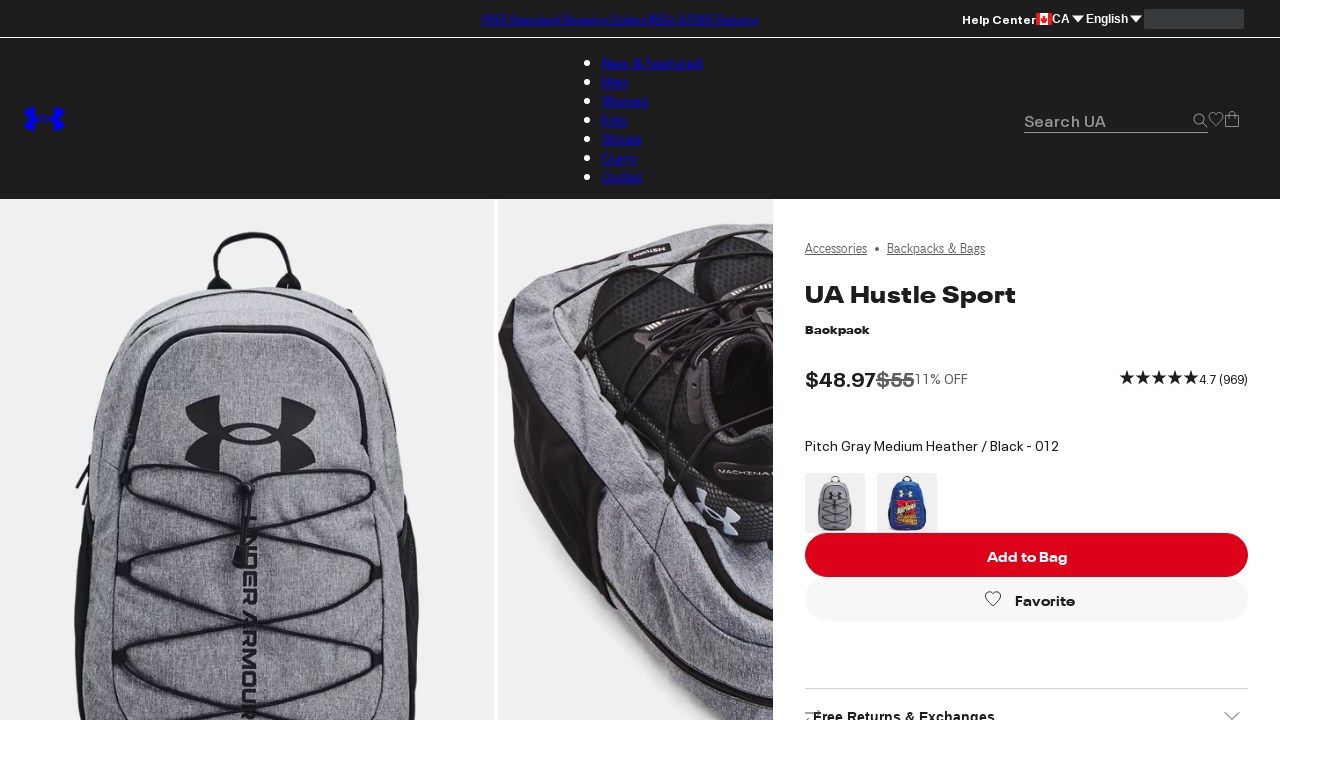

--- FILE ---
content_type: text/html; charset=utf-8
request_url: https://www.underarmour.ca/en-ca/p/ua_hustle_sport_backpack/1364181.html?dwvar_1364181_color=020
body_size: 59076
content:
<!DOCTYPE html><html lang="en" translate="no"><head><meta charSet="utf-8"/><meta name="viewport" content="width=device-width, initial-scale=1, maximum-scale=1"/><link rel="preload" href="/_next/static/media/MADSansFill_Bold-s.p.e21478b3.woff2" as="font" crossorigin="" type="font/woff2"/><link rel="preload" href="/_next/static/media/NeuePlakUAText_Bold-s.p.8404b5ab.woff2" as="font" crossorigin="" type="font/woff2"/><link rel="preload" href="/_next/static/media/NeuePlakUAText_SemiBold-s.p.2eed1583.woff2" as="font" crossorigin="" type="font/woff2"/><link rel="preload" href="/_next/static/media/NeuePlakUA_Bold-s.p.661a0c5b.woff2" as="font" crossorigin="" type="font/woff2"/><link rel="preload" href="/_next/static/media/NeuePlakUA_CompBlack-s.p.69e7c92e.woff2" as="font" crossorigin="" type="font/woff2"/><link rel="preload" href="/_next/static/media/NeuePlakUA_Regular-s.p.8d0a2d60.woff2" as="font" crossorigin="" type="font/woff2"/><link rel="preload" href="/_next/static/media/NeuePlakUA_SemiBold-s.p.1f90034b.woff2" as="font" crossorigin="" type="font/woff2"/><link rel="preload" href="/_next/static/media/NeuePlak_ExtendedBlack-s.p.8bf4f678.woff2" as="font" crossorigin="" type="font/woff2"/><link rel="preload" href="/_next/static/media/NeuePlak_ExtendedBold-s.p.2c6e691a.woff2" as="font" crossorigin="" type="font/woff2"/><link rel="preload" href="/_next/static/media/NeuePlak_ExtendedRegular-s.p.ee0bdef0.woff2" as="font" crossorigin="" type="font/woff2"/><link rel="preload" as="image" href="https://underarmour.scene7.com/is/image/Underarmour/1364181-012_SLF_SL?rp=standard-0pad%7CpdpMainDesktop&amp;scl=1&amp;fmt=jpg&amp;qlt=85&amp;resMode=sharp2&amp;cache=on%2Con&amp;bgc=F0F0F0&amp;wid=566&amp;hei=708&amp;size=566%2C708"/><link rel="preload" as="image" href="https://photos-us.bazaarvoice.com/photo/2/cGhvdG86YXR0cmlidXRpb25sb2dvMg/underarmour%3AKohls.png"/><link rel="stylesheet" href="/_next/static/chunks/179c48c6edef9125.css" data-precedence="next"/><link rel="stylesheet" href="/_next/static/chunks/efdbdbdd652451a0.css" data-precedence="next"/><link rel="stylesheet" href="/_next/static/chunks/af532128b2daf842.css" data-precedence="next"/><link rel="stylesheet" href="/_next/static/chunks/1b8201da92842856.css" data-precedence="next"/><link rel="stylesheet" href="/_next/static/chunks/f878579e8b22b344.css" data-precedence="next"/><link rel="stylesheet" href="/_next/static/chunks/d3c8b25fb1f6d76f.css" data-precedence="next"/><link rel="stylesheet" href="/_next/static/chunks/fa1f2e416ac9fe0a.css" data-precedence="next"/><link rel="stylesheet" href="/_next/static/chunks/0f4f19ce35c1ac6c.css" data-precedence="next"/><link rel="stylesheet" href="/_next/static/chunks/87a49b7fc89b5fa4.css" data-precedence="next"/><link rel="stylesheet" href="/_next/static/chunks/d51f281787993123.css" data-precedence="next"/><link rel="stylesheet" href="/_next/static/chunks/4b11856656b80623.css" data-precedence="next"/><link rel="stylesheet" href="/_next/static/chunks/59051ccf8bdca343.css" data-precedence="next"/><link rel="stylesheet" href="/_next/static/chunks/b4c405f88bc5400a.css" data-precedence="next"/><link rel="stylesheet" href="/_next/static/chunks/5feb8c33511db8b9.css" data-precedence="next"/><link rel="stylesheet" href="/_next/static/chunks/697eb78c4c6912b1.css" data-precedence="next"/><link rel="stylesheet" href="/_next/static/chunks/7039fe179201cdda.css" data-precedence="next"/><link rel="stylesheet" href="/_next/static/chunks/a4f4f34c41243768.css" data-precedence="next"/><link rel="stylesheet" href="/_next/static/chunks/ded2596e0d5cee92.css" data-precedence="next"/><link rel="stylesheet" href="/_next/static/chunks/076cb917bec689fd.css" data-precedence="next"/><link rel="stylesheet" href="/_next/static/chunks/30718e32e17299a4.css" data-precedence="next"/><link rel="stylesheet" href="/_next/static/chunks/605cce04c83e2a74.css" data-precedence="next"/><link rel="stylesheet" href="/_next/static/chunks/61ce0d16076dd24f.css" data-precedence="next"/><link rel="stylesheet" href="/_next/static/chunks/97b37175a4727322.css" data-precedence="next"/><link rel="stylesheet" href="/_next/static/chunks/311540cfbce4d78d.css" data-precedence="next"/><link rel="stylesheet" href="/_next/static/chunks/3b3a52cf166ff03d.css" data-precedence="next"/><link rel="stylesheet" href="/_next/static/chunks/c108fa8f9937b363.css" data-precedence="next"/><link rel="preload" as="script" fetchPriority="low" href="/_next/static/chunks/67a79b3cafcfcde2.js"/><script src="/_next/static/chunks/1a27c45e05108ad9.js" async=""></script><script src="/_next/static/chunks/ea712af03a45b2de.js" async=""></script><script src="/_next/static/chunks/3b7478c57aab9da8.js" async=""></script><script src="/_next/static/chunks/5baefbba5da42370.js" async=""></script><script src="/_next/static/chunks/90c94a089a0d66f1.js" async=""></script><script src="/_next/static/chunks/turbopack-8d053b4366650ef7.js" async=""></script><script src="/_next/static/chunks/730d53945cff4d62.js" async=""></script><script src="/_next/static/chunks/8182cba999306f4b.js" async=""></script><script src="/_next/static/chunks/f459be29456e429a.js" async=""></script><script src="/_next/static/chunks/c83899f9763f8b03.js" async=""></script><script src="/_next/static/chunks/21251aa410d8d48a.js" async=""></script><script src="/_next/static/chunks/0972c70c9ec314fb.js" async=""></script><script src="/_next/static/chunks/e62e7013fbe70a33.js" async=""></script><script src="/_next/static/chunks/b45346c84b9addc7.js" async=""></script><script src="/_next/static/chunks/c88e0e9b2c1cb8b1.js" async=""></script><script src="/_next/static/chunks/1117c98f7a432da3.js" async=""></script><script src="/_next/static/chunks/782ca6eb67a9798d.js" async=""></script><script src="/_next/static/chunks/bde5ddfc5fbe88d4.js" async=""></script><script src="/_next/static/chunks/10f1d51a3e14ce22.js" async=""></script><script src="/_next/static/chunks/b8491dc5bb806d00.js" async=""></script><script src="/_next/static/chunks/2776bc539c63b60c.js" async=""></script><script src="/_next/static/chunks/149de0955502f4f4.js" async=""></script><script src="/_next/static/chunks/eee7e74986cde9a2.js" async=""></script><script src="/_next/static/chunks/f55da19f3e87b205.js" async=""></script><script src="/_next/static/chunks/e91465ae12094d4b.js" async=""></script><script src="/_next/static/chunks/26e08e43f9ad5733.js" async=""></script><script src="/_next/static/chunks/37821c21726c6c31.js" async=""></script><script src="/_next/static/chunks/46fe1a5d72ab4a1a.js" async=""></script><script src="/_next/static/chunks/e8a53b9b0a6a06d3.js" async=""></script><script src="/_next/static/chunks/62dfbd6627c40247.js" async=""></script><script src="/_next/static/chunks/d9cabb463db5301a.js" async=""></script><script src="/_next/static/chunks/a3ea713576ed9779.js" async=""></script><script src="/_next/static/chunks/f859c9a27c60afb1.js" async=""></script><script src="/_next/static/chunks/5b0a29ee8c407396.js" async=""></script><script src="/_next/static/chunks/c8ea5614cb5b571f.js" async=""></script><script src="/_next/static/chunks/48d646b78cc6281a.js" async=""></script><script src="/_next/static/chunks/ca76d637058faca0.js" async=""></script><script src="/_next/static/chunks/f397050cf14e4000.js" async=""></script><script src="/_next/static/chunks/7a7a6d20ecca36bc.js" async=""></script><script src="/_next/static/chunks/4d10fbe4d1ddf2a9.js" async=""></script><script src="/_next/static/chunks/95dd8fb2ebe76d5c.js" async=""></script><script src="/_next/static/chunks/dbb1e2cd17c74d30.js" async=""></script><script src="/_next/static/chunks/85b0c1685d0dddd0.js" async=""></script><script src="/_next/static/chunks/e5d5e358776bdd71.js" async=""></script><script src="/_next/static/chunks/df84dd54bd079e0e.js" async=""></script><script src="/_next/static/chunks/9de4cf927aee08cf.js" async=""></script><script src="/_next/static/chunks/95db7489b795e8f5.js" async=""></script><link rel="preload" href="https://www.underarmour.com/on/demandware.static/Sites-US-Site/-/en-us/v1636025368869/images/flagSprite42.png" as="image" fetchPriority="low" media="(min-width: 1024px)"/><link rel="preload" href="https://tags.tiqcdn.com/utag/underarmour/seabiscuit-na/prod/utag.sync.js" as="script"/><link rel="preload" href="https://tags.tiqcdn.com/utag/underarmour/seabiscuit-na/prod/utag.js" as="script"/><link rel="preload" href="https://js.klarna.com/web-sdk/v1/klarna.js" as="script"/><meta name="next-size-adjust" content=""/><link rel="preconnect" href="https://tags.tiqcdn.com"/><link rel="preconnect" href="https://rum.browser-intake-datadoghq.com"/><link rel="preconnect" href="https://ac.cnstrc.com"/><link rel="preconnect" href="https://underarmour.scene7.com"/><link rel="preconnect" href="https://consent.trustarc.com"/><link rel="preload" fetchPriority="low" href="https://www.underarmour.com/on/demandware.static/Sites-US-Site/-/en-us/v1636025368869/images/flagSprite42.png" as="image" media="(min-width: 1024px)"/><title>UA Hustle Sport Backpack | Under Armour Canada</title><meta name="description" content="Shop Under Armour for UA Hustle Sport Backpack"/><meta name="google" content="notranslate"/><link rel="canonical" href="https://www.underarmour.ca/en-ca/p/ua_hustle_sport_backpack/1364181.html"/><meta name="format-detection" content="telephone=no"/><meta property="og:title" content="UA Hustle Sport Backpack | Under Armour Canada"/><meta property="og:description" content="Shop Under Armour for UA Hustle Sport Backpack"/><meta property="og:url" content="https://www.underarmour.ca/en-ca/p/ua_hustle_sport_backpack/1364181.html"/><meta property="og:site_name" content="Under Armour"/><meta property="og:locale" content="en-ca"/><meta property="og:image" content="https://underarmour.scene7.com/is/image/Underarmour/1364181-012_SLF_SL?rp=standard-0pad%7CgridTileDesktop&amp;scl=1&amp;fmt=jpg&amp;qlt=50&amp;resMode=sharp2&amp;cache=on%2Con&amp;bgc=F0F0F0&amp;wid=512&amp;hei=640&amp;size=512%2C640"/><meta property="og:image:alt" content="UA Hustle Sport, Gray, swatchLG"/><meta property="og:image:width" content="800"/><meta property="og:image:height" content="456"/><meta name="twitter:card" content="summary_large_image"/><meta name="twitter:site" content="@UnderArmour"/><meta name="twitter:title" content="UA Hustle Sport Backpack | Under Armour Canada"/><meta name="twitter:description" content="Shop Under Armour for UA Hustle Sport Backpack"/><meta name="twitter:image" content="https://underarmour.scene7.com/is/image/Underarmour/1364181-012_SLF_SL?rp=standard-0pad%7CgridTileDesktop&amp;scl=1&amp;fmt=jpg&amp;qlt=50&amp;resMode=sharp2&amp;cache=on%2Con&amp;bgc=F0F0F0&amp;wid=512&amp;hei=640&amp;size=512%2C640"/><meta name="twitter:image:alt" content="UA Hustle Sport, Gray, swatchLG"/><link rel="preload" fetchPriority="high" href="https://underarmour.scene7.com/is/image/Underarmour/1364181-012_SLF_SL?rp=standard-0pad%7CpdpMainDesktop&amp;scl=1&amp;fmt=jpg&amp;qlt=85&amp;resMode=sharp2&amp;cache=on%2Con&amp;bgc=F0F0F0&amp;wid=566&amp;hei=708&amp;size=566%2C708" as="image"/><script src="/_next/static/chunks/a6dad97d9634a72d.js" noModule=""></script></head><body class="neueplakua_75f8310e-module__Ri-NZW__variable neueplakuatext_8648ebc-module__7pMqcW__variable neueplakuaextended_bba17e86-module__6_2AGa__variable madsansfill_7635630b-module__5SoYza__variable notranslate" translate="no"><div hidden=""><!--$--><!--/$--></div><script src="/scripts/adobe-visitor-api/visitorapi.js"></script><noscript><ul><li><a href="/en-ca/c/new-arrivals/">New &amp; Featured</a><li class="b-navigation-banner b-navigation_banner">
    <div class="b-navigation_banner-container">
         <a class="t-link--medium_underline  b-navigation_banner-link" href="https://www.underarmour.ca/en-ca/c/new-arrivals/">
             <img class="b-navigation_banner-image" src="https://underarmour.scene7.com/is/image/Underarmour/SS26_Q1_DTC_NewArrivals_Launch_COG_ATT_Hero_1_1" alt="Image for banner of category" loading="lazy"/>
         </a>
         <h6 class="t-title-6 b-navigation_banner-title">Spring New Arrivals</h6>
        <a class="t-link--medium_underline  b-navigation_banner-link" href="https://www.underarmour.ca/en-ca/c/new-arrivals/">
               Shop Now
          </a>
     </div>
</li><ul><li><a href="/en-ca/c/new-arrivals/">New Arrivals</a><ul><li><a href="/en-ca/c/mens/new-arrivals/">Men</a></li><li><a href="/en-ca/c/womens/new-arrivals/">Women</a></li><li><a href="/en-ca/c/kids/new-arrivals/">Kids</a></li><li><a href="/en-ca/c/shoes/new-arrivals/">Shoes</a></li></ul></li><li><span>Featured</span><ul><li><a href="/en-ca/c/shoes/sportswear/">Stars &amp; Stripes Collection</a></li><li><a href="/en-ca/t/football/">We Are Football</a></li><li><a href="/en-ca/c/halo-collection/">UA Halo Collection</a></li></ul></li><li><a href="/en-ca/t/gift-ideas/">Gift Guide</a><ul><li><a href="/en-ca/c/mens/top-gifts/">Gifts For Him</a></li><li><a href="/en-ca/c/womens/top-gifts/">Gifts For Her</a></li><li><a href="/en-ca/c/boys/top-gifts/">Gifts For Boys</a></li><li><a href="/en-ca/c/girls/top-gifts/">Gifts For Girls</a></li></ul></li><li><span>Spring Sports</span><ul><li><a href="/en-ca/c/sports/softball/">Softball</a></li><li><a href="/en-ca/c/sports/baseball/">Baseball</a></li><li><a href="/en-ca/c/sports/basketball/">Basketball</a></li><li><a href="/en-ca/c/sports/fishing/">Fishing</a></li><li><a href="/en-ca/c/sports/flag-football/">Flag Football</a></li><li><a href="/en-ca/c/sports/golf/">Golf</a></li><li><a href="/en-ca/c/sports/pickleball-tennis/">Pickleball &amp; Tennis</a></li><li><a href="/en-ca/c/sports/running/">Running</a></li><li><a href="/en-ca/c/sports/soccer/">Soccer</a></li></ul></li></ul></li><li><a href="/en-ca/c/mens/">Men</a><li class="b-navigation-banner b-navigation_banner">
    <div class="b-navigation_banner-container">
         <a class="t-link--medium_underline  b-navigation_banner-link" href="https://www.underarmour.ca/en-ca/c/vanish-collection/mens/">
             <img class="b-navigation_banner-image" src="https://underarmour.scene7.com/is/image/Underarmour/SS26_Q1_DTC_NewArrivals_Launch_M_ATT_Bucket_1_1" alt="Image for banner of category" loading="lazy"/>
         </a>
         <h6 class="t-title-6 b-navigation_banner-title">UA Vanish</h6>
        <a class="t-link--medium_underline  b-navigation_banner-link" href="https://www.underarmour.ca/en-ca/c/vanish-collection/mens/">
               Shop Now
          </a>
     </div>
</li><ul><li><span>Featured</span><ul><li><a href="/en-ca/c/mens/new-arrivals/">New Arrivals</a></li><li><a href="/en-ca/c/mens/sports/baseball/">Baseball Spring Training</a></li><li><a href="/en-ca/c/mens/best-sellers/">Valentine&#x27;s Best Sellers</a></li><li><a href="/en-ca/c/mens/compression/">Compression Shop</a></li><li><a href="/en-ca/c/collections-essentials/mens/">Everyday Essentials</a></li><li><a href="/en-ca/c/mens/sports/training/">Back to Gym</a></li><li><a href="/en-ca/c/men-featured-big-and-tall/">Big &amp; Tall</a></li></ul></li><li><span>Shop by Category</span><ul><li><a href="/en-ca/c/mens/clothing/baselayer/">Baselayer</a></li><li><a href="/en-ca/c/mens/clothing/hoodies-sweatshirts/">Hoodies &amp; Sweatshirts</a></li><li><a href="/en-ca/c/mens/clothing/outerwear/">Jackets &amp; Vests</a><ul><li><a href="/en-ca/c/mens/clothing/jackets/">Jackets</a></li><li><a href="/en-ca/c/mens/clothing/vests/">Vests</a></li></ul></li><li><a href="/en-ca/c/mens/clothing/joggers/">Joggers &amp; Sweatpants</a></li><li><a href="/en-ca/c/mens/featured/matching-sets/">Matching Sets</a></li><li><a href="/en-ca/c/mens/clothing/bottoms/">Pants &amp; Leggings</a><ul><li><a href="/en-ca/c/mens/clothing/pants/">Casual Pants</a></li><li><a href="/en-ca/c/mens/sports/golf/pants/">Golf Pants</a></li><li><a href="/en-ca/c/mens/clothing/joggers/">Joggers &amp; Sweatpants</a></li><li><a href="/en-ca/c/mens/clothing/leggings/">Leggings</a></li></ul></li><li><a href="/en-ca/c/mens/clothing/tops/">Shirts &amp; Tops</a><ul><li><a href="/en-ca/c/mens/clothing/graphic-tees/">Graphic T-Shirts</a></li><li><a href="/en-ca/c/mens/clothing/hoodies-sweatshirts/">Hoodies &amp; Sweatshirts</a></li><li><a href="/en-ca/c/mens/clothing/long-sleeves/">Long Sleeves</a></li><li><a href="/en-ca/c/mens/clothing/polo-shirts/">Polo Shirts</a></li><li><a href="/en-ca/c/mens/clothing/short-sleeves/">Short Sleeves</a></li><li><a href="/en-ca/c/mens/clothing/sleeveless/">Tank Tops &amp; Sleeveless</a></li></ul></li><li><a href="/en-ca/c/mens/shoes/">Shoes</a><ul><li><a href="/en-ca/c/mens/shoes/training/">Training</a></li><li><a href="/en-ca/c/mens/shoes/running/">Running</a></li><li><a href="/en-ca/c/mens/shoes/baseball/">Baseball</a></li><li><a href="/en-ca/c/mens/shoes/basketball/">Basketball</a></li><li><a href="/en-ca/c/mens/shoes/football/">Football</a></li><li><a href="/en-ca/c/mens/shoes/golf/">Golf</a></li><li><a href="/en-ca/c/mens/shoes/soccer/">Soccer</a></li><li><a href="/en-ca/c/mens/shoes/fishing/">Fishing</a></li><li><a href="/en-ca/c/mens/shoes/hiking/">Hiking &amp; Hunting</a></li><li><a href="/en-ca/c/mens/shoes/military-tactical/">Military &amp; Tactical Boots</a></li><li><a href="/en-ca/c/mens/shoes/sandals-slides/">Sandals &amp; Slides</a></li><li><a href="/en-ca/c/mens/shoes/sportswear/">Sportswear</a></li></ul></li><li><a href="/en-ca/c/mens/clothing/shorts/">Shorts</a></li><li><a href="/en-ca/c/mens/clothing/underwear/">Underwear &amp; Undershirts</a></li></ul></li><li><span>Shop by Sport</span><ul><li><a href="/en-ca/c/mens/sports/baseball/">Baseball</a></li><li><a href="/en-ca/c/mens/sports/basketball/">Basketball</a></li><li><a href="/en-ca/c/sports/fishing/mens/">Fishing</a></li><li><a href="/en-ca/c/sports/flag-football/mens/">Flag Football</a></li><li><a href="/en-ca/c/mens/sports/football/">Football</a></li><li><a href="/en-ca/c/mens/sports/golf/">Golf</a></li><li><a href="/en-ca/c/sports/outdoor/mens/">Hiking &amp; Outdoor</a></li><li><a href="/en-ca/c/mens/sports/military-tactical/">Military &amp; Tactical</a></li><li><a href="/en-ca/c/mens/sports/running/">Running</a></li><li><a href="/en-ca/c/mens/sports/soccer/">Soccer</a></li><li><a href="/en-ca/c/mens/sports/training/">Training</a></li></ul></li><li><span>Shop by Collection</span><ul><li><a href="/en-ca/c/halo-collection/mens/">UA Halo</a></li><li><a href="/en-ca/c/curry-brand-shoes-and-gear/mens/">Curry Brand</a></li><li><a href="/en-ca/c/unstoppable-collection/mens/">UA Unstoppable</a></li><li><a href="/en-ca/c/vanish-collection/mens/">UA Vanish</a></li><li><a href="/en-ca/c/technology/heatgear/mens/">HeatGear®: Keeps You Cool</a></li><li><a href="/en-ca/c/technology/coldgear/mens/">ColdGear®: Keeps You Warm</a></li><li><a href="/en-ca/c/collections-icon/mens/">UA Icon</a></li><li><a href="/en-ca/c/project-rock/mens/">Project Rock</a></li></ul></li><li><a href="/en-ca/c/mens/accessories/">Accessories</a><ul><li><a href="/en-ca/c/mens/accessories/bags/">Backpacks &amp; Bags</a></li><li><a href="/en-ca/c/mens/accessories/beanies-gloves/">Beanies &amp; Cold Weather Gear</a></li><li><a href="/en-ca/c/mens/accessories/belts/">Belts</a></li><li><a href="/en-ca/c/mens/accessories/hats-visors/">Hats &amp; Visors</a></li><li><a href="/en-ca/c/accessories/bags/lunchboxes/">Lunch Boxes</a></li><li><a href="/en-ca/c/mens/accessories/socks/">Socks</a></li><li><a href="/en-ca/c/mens/accessories/equipment/">Sports Equipment</a></li><li><a href="/en-ca/c/mens/accessories/sport-gloves/">Sport Gloves</a></li><li><a href="/en-ca/c/mens/accessories/sunglasses/">Sunglasses</a></li><li><a href="/en-ca/c/mens/accessories/water-bottles-coolers/">Water Bottles &amp; Coolers</a></li></ul></li></ul></li><li><a href="/en-ca/c/womens/">Women</a><li class="b-navigation-banner b-navigation_banner">
    <div class="b-navigation_banner-container">
         <a class="t-link--medium_underline  b-navigation_banner-link" href="https://www.underarmour.ca/en-ca/c/technology/meridian/womens/">
             <img class="b-navigation_banner-image" src="https://underarmour.scene7.com/is/image/Underarmour/SS26_Q1_Meridian_Evergreen_W_WYF_NewArrivals_1_1" alt="Image for banner of category" loading="lazy"/>
         </a>
         <h6 class="t-title-6 b-navigation_banner-title">UA Meridian</h6>
        <a class="t-link--medium_underline  b-navigation_banner-link" href="https://www.underarmour.ca/en-ca/c/technology/meridian/womens/">
               Shop Now
          </a>
     </div>
</li><ul><li><span>Featured</span><ul><li><a href="/en-ca/c/womens/new-arrivals/">New Arrivals</a></li><li><a href="/en-ca/c/womens/best-sellers/">Valentine&#x27;s Day Edit</a></li><li><a href="/en-ca/c/womens/sports/training/">Back to Gym</a></li><li><a href="/en-ca/c/womens/clothing/wide-leg/">Wide Leg Pants</a></li><li><a href="/en-ca/c/collections-essentials/womens/">Everyday Essentials</a></li><li><a href="/en-ca/c/womens/?prefn1=length&amp;prefv1=Tall|Petite">Short &amp; Tall</a></li><li><a href="/en-ca/c/plus-size-collection/">Plus Size</a></li></ul></li><li><span>Shop by Category</span><ul><li><a href="/en-ca/c/womens/clothing/baselayer/">Baselayer</a></li><li><a href="/en-ca/c/womens/clothing/hoodies-sweatshirts/">Hoodies &amp; Sweatshirts</a></li><li><a href="/en-ca/c/womens/clothing/outerwear/">Jackets &amp; Vests</a><ul><li><a href="/en-ca/c/womens/clothing/jackets/">Jackets</a></li><li><a href="/en-ca/c/womens/clothing/vests/">Vests</a></li></ul></li><li><a href="/en-ca/c/womens/clothing/leggings/">Leggings</a></li><li><a href="/en-ca/c/womens/featured/matching-sets/">Matching Sets</a></li><li><a href="/en-ca/c/womens/clothing/tops/">Shirts &amp; Tops</a><ul><li><a href="/en-ca/c/womens/clothing/crop-tops/">Crop Tops</a></li><li><a href="/en-ca/c/womens/clothing/graphic-tees/">Graphic T-shirts</a></li><li><a href="/en-ca/c/womens/clothing/hoodies-sweatshirts/">Hoodies &amp; Sweatshirts</a></li><li><a href="/en-ca/c/womens/clothing/long-sleeves/">Long Sleeves</a></li><li><a href="/en-ca/c/womens/clothing/polo-shirts/">Polo Shirts</a></li><li><a href="/en-ca/c/womens/clothing/short-sleeves/">Short Sleeves</a></li><li><a href="/en-ca/c/womens/clothing/sleeveless/">Tank Tops &amp; Sleeveless</a></li></ul></li><li><a href="/en-ca/c/womens/shoes/">Shoes</a><ul><li><a href="/en-ca/c/womens/shoes/basketball/">Basketball</a></li><li><a href="/en-ca/c/womens/shoes/fishing/">Fishing</a></li><li><a href="/en-ca/c/womens/shoes/lacrosse/">Lacrosse</a></li><li><a href="/en-ca/c/womens/shoes/military-tactical/">Military &amp; Tactical</a></li><li><a href="/en-ca/c/womens/shoes/running/">Running</a></li><li><a href="/en-ca/c/womens/shoes/sandals-slides/">Sandals &amp; Slides</a></li><li><a href="/en-ca/c/womens/shoes/soccer/">Soccer</a></li><li><a href="/en-ca/c/womens/shoes/sportswear/">Sportswear</a></li><li><a href="/en-ca/c/womens/shoes/training/">Training</a></li><li><a href="/en-ca/c/womens/shoes/volleyball/">Volleyball</a></li></ul></li><li><a href="/en-ca/c/womens/clothing/shorts/">Shorts</a></li><li><a href="/en-ca/c/womens/clothing/sports-bras/">Sports Bras</a></li><li><a href="/en-ca/c/womens/clothing/pants/">Sweatpants &amp; Joggers</a></li><li><a href="/en-ca/c/womens/clothing/underwear/">Underwear</a></li></ul></li><li><span>Shop by Sport</span><ul><li><a href="/en-ca/c/womens/sports/basketball/">Basketball</a></li><li><a href="/en-ca/c/sports/flag-football/womens/">Flag Football</a></li><li><a href="/en-ca/c/womens/sports/golf/">Golf</a></li><li><a href="/en-ca/c/sports/outdoor/womens/">Hiking &amp; Outdoor</a></li><li><a href="/en-ca/c/sports/pickleball-tennis/womens/">Pickleball &amp; Tennis</a></li><li><a href="/en-ca/c/womens/sports/running/">Running</a></li><li><a href="/en-ca/c/womens/sports/softball/">Softball</a></li><li><a href="/en-ca/c/womens/sports/training/">Training</a></li><li><a href="/en-ca/c/womens/sports/volleyball/">Volleyball</a></li><li><a href="/en-ca/c/sports/yoga/womens/">Yoga &amp; Pilates</a></li></ul></li><li><span>Shop by Collection</span><ul><li><a href="/en-ca/c/halo-collection/womens/">UA Halo</a></li><li><a href="/en-ca/c/technology/meridian/womens/">UA Meridian</a></li><li><a href="/en-ca/c/unstoppable-collection/womens/">UA Unstoppable</a></li><li><a href="/en-ca/c/vanish-collection/womens/">UA Vanish</a></li><li><a href="/en-ca/c/technology/heatgear/womens/">HeatGear®: Keeps You Cool</a></li><li><a href="/en-ca/c/technology/coldgear/womens/">ColdGear®: Keeps You Warm</a></li><li><a href="/en-ca/c/collections-icon/womens/">UA Icon</a></li><li><a href="/en-ca/c/project-rock/womens/">Project Rock</a></li></ul></li><li><a href="/en-ca/c/womens/accessories/">Accessories</a><ul><li><a href="/en-ca/c/womens/accessories/bags/">Backpacks &amp; Bags</a></li><li><a href="/en-ca/c/womens/accessories/beanies-gloves/">Beanies &amp; Cold Weather Gear</a></li><li><a href="/en-ca/c/accessories/bags/crossbody/womens/">Crossbody &amp; Waist Bags</a></li><li><a href="/en-ca/c/womens/accessories/hats-visors/">Hats &amp; Visors</a></li><li><a href="/en-ca/c/womens/accessories/headbands/">Headbands &amp; Scrunchies</a></li><li><a href="/en-ca/c/accessories/bags/lunchboxes/">Lunch Boxes</a></li><li><a href="/en-ca/c/womens/accessories/socks/">Socks</a></li><li><a href="/en-ca/c/womens/accessories/sport-gloves/">Sport Gloves</a></li><li><a href="/en-ca/c/womens/accessories/sunglasses/">Sunglasses</a></li><li><a href="/en-ca/c/womens/accessories/water-bottles-coolers/">Water Bottles &amp; Coolers</a></li></ul></li></ul></li><li><a href="/en-ca/c/kids/">Kids</a><li class="b-navigation-banner b-navigation_banner">
    <div class="b-navigation_banner-container">
         <a class="t-link--medium_underline  b-navigation_banner-link" href="https://www.underarmour.ca/en-ca/c/kids/hoodies_and_sweatshirts/">
             <img class="b-navigation_banner-image" src="https://underarmour.scene7.com/is/image/Underarmour/FW25_DTC_Wayfinding_Girl_GHL_1_1_2" alt="Image for banner of category" loading="lazy"/>
         </a>
         <h6 class="t-title-6 b-navigation_banner-title">Gear That Keeps You Warm</h6>
        <a class="t-link--medium_underline  b-navigation_banner-link" href="https://www.underarmour.ca/en-ca/c/kids/hoodies_and_sweatshirts/">
               Shop Now
          </a>
     </div>
</li><ul><li><span>Featured</span><ul><li><a href="/en-ca/c/kids/new-arrivals/">New Arrivals</a></li><li><a href="/en-ca/c/kids/featured/tween-shop/">Tween Shop</a></li><li><a href="/en-ca/c/kids/baseball+softball/">Dugout Staples</a></li><li><a href="/en-ca/c/back-to-school/boys+girls/">Back to Gym Class</a></li><li><a href="/en-ca/c/kids/hoodies_and_sweatshirts/">Hoodie SZN</a></li><li><a href="/en-ca/c/kids/best-sellers/">Sweetheart Shop</a></li></ul></li><li><a href="/en-ca/c/boys/">Boys</a><ul><li><a href="/en-ca/c/boys/accessories/">Accessories</a><ul><li><a href="/en-ca/c/boys/accessories/bags/">Backpacks &amp; Bags</a></li><li><a href="/en-ca/c/boys/accessories/beanies-gloves/">Beanies &amp; Cold Weather Gear</a></li><li><a href="/en-ca/c/boys/accessories/equipment/">Equipment</a></li><li><a href="/en-ca/c/accessories/bags/lunchboxes/">Lunch Boxes &amp; Mini Coolers</a></li><li><a href="/en-ca/c/boys/accessories/socks/">Socks</a></li><li><a href="/en-ca/c/boys/accessories/sport-gloves/">Sport Gloves</a></li><li><a href="/en-ca/c/boys-accessories-sunglasses/">Sunglasses</a></li><li><a href="/en-ca/c/boys/accessories/waterbottles/">Water Bottles &amp; Coolers</a></li></ul></li><li><a href="/en-ca/c/boys/clothing/baselayer/">Baselayer</a></li><li><a href="/en-ca/c/boys/clothing/hoodies-sweatshirts/">Hoodies &amp; Sweatshirts</a></li><li><a href="/en-ca/c/boys/clothing/outerwear/">Jackets &amp; Vests</a></li><li><a href="/en-ca/c/boys/clothing/one-piece/">One Piece &amp; Sets</a></li><li><a href="/en-ca/c/boys/clothing/bottoms/">Pants &amp; Leggings</a><ul><li><a href="/en-ca/c/boys/clothing/pants/">Athletic Pants, Sweatpants &amp; Joggers</a></li><li><a href="/en-ca/c/boys/clothing/leggings/">Leggings</a></li></ul></li><li><a href="/en-ca/c/boys/clothing/tops/">Shirts &amp; Tops</a><ul><li><a href="/en-ca/c/boys/clothing/graphic-tees/">Graphic T-shirts</a></li><li><a href="/en-ca/c/boys/clothing/hoodies-sweatshirts/">Hoodies &amp; Sweatshirts</a></li><li><a href="/en-ca/c/boys/clothing/long-sleeves/">Long Sleeves</a></li><li><a href="/en-ca/c/boys/clothing/polo-shirts/">Polo Shirts</a></li><li><a href="/en-ca/c/boys/clothing/short-sleeves/">Short Sleeves</a></li><li><a href="/en-ca/c/boys/clothing/sleeveless/">Tank Tops &amp; Sleeveless</a></li></ul></li><li><a href="/en-ca/c/boys/shoes/">Shoes</a><ul><li><a href="/en-ca/c/boys/shoes/baseball/">Baseball</a></li><li><a href="/en-ca/c/boys/shoes/basketball/">Basketball</a></li><li><a href="/en-ca/c/boys/shoes/football/">Football</a></li><li><a href="/en-ca/c/boys/shoes/running/">Running &amp; Training</a></li><li><a href="/en-ca/c/boys/shoes/sandals-slides/">Sandals &amp; Slides</a></li><li><a href="/en-ca/c/boys/shoes/sportswear/">Sportswear</a></li></ul></li><li><a href="/en-ca/c/boys/clothing/shorts/">Shorts</a></li></ul></li><li><a href="/en-ca/c/girls/">Girls</a><ul><li><a href="/en-ca/c/girls/accessories/">Accessories</a><ul><li><a href="/en-ca/c/girls/accessories/bags/">Backpacks &amp; Bags</a></li><li><a href="/en-ca/c/girls/accessories/beanies-gloves/">Beanies &amp; Cold Weather Gear</a></li><li><a href="/en-ca/c/girls/accessories/equipment/">Equipment</a></li><li><a href="/en-ca/c/girls/accessories/hats-headbands/">Hats &amp; Headbands</a></li><li><a href="/en-ca/c/accessories/bags/lunchboxes/">Lunch Boxes</a></li><li><a href="/en-ca/c/girls/accessories/socks/">Socks</a></li><li><a href="/en-ca/c/girls/accessories/sport-gloves/">Sport Gloves</a></li><li><a href="/en-ca/c/girls-accessories-sunglasses/">Sunglasses</a></li><li><a href="/en-ca/c/girls/accessories/waterbottles/">Water Bottles &amp; Coolers</a></li></ul></li><li><a href="/en-ca/c/girls/clothing/baselayer/">Baselayer</a></li><li><a href="/en-ca/c/girls/clothing/hoodies-sweatshirts/">Hoodies &amp; Sweatshirts</a></li><li><a href="/en-ca/c/girls/clothing/outerwear/">Jackets</a></li><li><a href="/en-ca/c/girls/clothing/bottoms/">Pants &amp; Leggings</a><ul><li><a href="/en-ca/c/girls/clothing/pants/">Athletic Pants, Sweatpants &amp; Joggers</a></li><li><a href="/en-ca/c/girls/clothing/leggings/">Leggings</a></li></ul></li><li><a href="/en-ca/c/girls/clothing/tops/">Shirts &amp; Tops</a><ul><li><a href="/en-ca/c/girls/clothing/graphic-tees/">Graphic T-shirts</a></li><li><a href="/en-ca/c/girls/clothing/hoodies-sweatshirts/">Hoodies &amp; Sweatshirts</a></li><li><a href="/en-ca/c/girls/clothing/long-sleeves/">Long Sleeves</a></li><li><a href="/en-ca/c/girls/clothing/short-sleeves/">Short Sleeves</a></li><li><a href="/en-ca/c/girls/clothing/sleeveless/">Tank Tops &amp; Sleeveless</a></li></ul></li><li><a href="/en-ca/c/girls/shoes/">Shoes</a><ul><li><a href="/en-ca/c/girls/shoes/basketball/">Basketball</a></li><li><a href="/en-ca/c/girls/shoes/running/">Running &amp; Training</a></li><li><a href="/en-ca/c/girls/shoes/sandals-slides/">Sandals &amp; Slides</a></li><li><a href="/en-ca/c/girls/shoes/softball/">Softball</a></li><li><a href="/en-ca/c/girls/shoes/sportswear/">Sportswear</a></li></ul></li><li><a href="/en-ca/c/girls/clothing/shorts/">Shorts</a></li></ul></li><li><span>Shop by Sport</span><ul><li><a href="/en-ca/c/sports/hockey/boys/">Hockey</a></li><li><a href="/en-ca/c/kids/sports/baseball/">Baseball</a></li><li><a href="/en-ca/c/kids/sports/basketball/">Basketball</a></li><li><a href="/en-ca/c/sports/flag-football/boys+girls/">Flag Football</a></li><li><a href="/en-ca/c/kids/sports/football/">Football</a></li><li><a href="/en-ca/c/kids/sports/golf/">Golf</a></li><li><a href="/en-ca/c/kids/sports/softball/">Softball</a></li><li><a href="/en-ca/c/kids/sports/soccer/">Soccer</a></li><li><a href="/en-ca/c/girls/sports/volleyball/">Volleyball</a></li></ul></li><li><span>Shop by Size</span><ul><li><a href="/en-ca/c/kids/big-kids/">Big Kids (8-20)</a></li><li><a href="/en-ca/c/kids/little-kids/">Little Kids (4-7)</a></li><li><a href="/en-ca/c/kids/infant/">Infant (12M - 24M)</a></li><li><a href="/en-ca/c/kids/newborn/">Newborn (0M - 9M)</a></li></ul></li></ul></li><li><a href="/en-ca/c/shoes/">Shoes</a><li class="b-navigation-banner b-navigation_banner">
    <div class="b-navigation_banner-container">
         <a class="t-link--medium_underline b-navigation_banner-link" href="https://www.underarmour.ca/en-ca/c/velociti-collection/shoes/">
             <img class="b-navigation_banner-image" src="https://underarmour.scene7.com/is/image/Underarmour/SS26_Q1_Velociti_Distance_Evergreen_M_WYF_Franchise_1_1" alt="Image for banner of category" loading="lazy"/>
         </a>
         <h6 class="t-title-6 b-navigation_banner-title">Velociti Distance</h6>
         <a class="t-link--medium_underline b-navigation_banner-link" href="https://www.underarmour.ca/en-ca/c/velociti-collection/shoes/">
               Shop Now
          </a>
     </div>
</li><ul><li><span>Featured</span><ul><li><a href="/en-ca/c/shoes/new-arrivals/">New Arrivals</a></li><li><a href="/en-ca/c/shoes/?pmin=0.00&amp;pmax=105.00">Footwear Under $105</a></li></ul></li><li><span>Shop by Category</span><ul><li><a href="/en-ca/c/shoes/sandals-slides/">Sandals &amp; Slides</a></li><li><a href="/en-ca/c/shoes/cleats/">Cleats</a></li><li><a href="/en-ca/c/shoes/sportswear/">Lifestyle Shoes</a></li><li><a href="/en-ca/c/shoes/boots/">Boots</a></li><li><a href="/en-ca/c/shoes/wide/">Wide Shoes</a></li><li><a href="/en-ca/c/shoes/running-and-training/">Running &amp; Training</a></li></ul></li><li><span>Shop by Gender</span><ul><li><a href="/en-ca/c/mens/shoes/">Men&#x27;s Shoes</a></li><li><a href="/en-ca/c/womens/shoes/">Women&#x27;s Shoes</a></li><li><a href="/en-ca/c/boys/shoes/">Boys&#x27; Shoes</a></li><li><a href="/en-ca/c/girls/shoes/">Girls&#x27; Shoes</a></li></ul></li><li><span>Shop by Sport</span><ul><li><a href="/en-ca/c/shoes/baseball/">Baseball</a></li><li><a href="/en-ca/c/shoes/basketball/">Basketball</a></li><li><a href="/en-ca/c/shoes/football/">Football</a></li><li><a href="/en-ca/c/shoes/golf/">Golf</a></li><li><a href="/en-ca/c/shoes/outdoor/">Hiking &amp; Hunting</a></li><li><a href="/en-ca/c/shoes/lacrosse/">Lacrosse</a></li><li><a href="/en-ca/c/shoes/running/">Running</a></li><li><a href="/en-ca/c/shoes/soccer/">Soccer</a></li><li><a href="/en-ca/c/shoes/military-tactical/">Military &amp; Tactical</a></li><li><a href="/en-ca/c/shoes/track-and-field/">Track &amp; Field</a></li><li><a href="/en-ca/c/shoes/training/">Training</a></li><li><a href="/en-ca/c/shoes/volleyball/">Volleyball</a></li></ul></li><li><span>Shop by Collection</span><ul><li><a href="/en-ca/c/bryce-harper-collection/">Bryce Harper</a></li><li><a href="/en-ca/c/velociti-collection/shoes/">UA Velociti</a></li><li><a href="/en-ca/c/shoes/ua-charged/">UA Charged+</a></li><li><a href="/en-ca/c/halo-collection/shoes/">UA Halo</a></li><li><a href="/en-ca/c/shoes-slip-on-sneakers/">UA SlipSpeed™</a></li><li><a href="/en-ca/c/curry-brand-shoes-and-gear/shoes/">Curry Brand</a></li><li><a href="/en-ca/c/deaaron-fox-shoes-and-clothing/">D. Fox 2</a></li><li><a href="/en-ca/c/project-rock/shoes/">Project Rock</a></li></ul></li></ul></li><li><a href="/en-ca/t/currybrand/">Curry</a></li><li><a href="/en-ca/c/outlet/">Outlet</a><li class="b-navigation-banner b-navigation_banner">
    <div class="b-navigation_banner-container">
         <a class="t-link--medium_underline  b-navigation_banner-link" href="https://www.underarmour.ca/en-ca/c/outlet/">
             <img class="b-navigation_banner-image" src="https://underarmour.scene7.com/is/image/Underarmour/SS23_YTH_PlayupShort_Q1_Site_1_1_3" alt="Image for banner of category" loading="lazy"/>
         </a>
         <h6 class="t-title-6 b-navigation_banner-title">UA OUTLET</h6>
         <a class="t-link--medium_underline  b-navigation_banner-link" href="https://www.underarmour.ca/en-ca/c/outlet/">
              Shop Now
          </a>
     </div>
</li><ul><li><span>Featured</span><ul><li><a href="/en-ca/c/outlet/shoes/?pmax=105&amp;pmin=0">Shoes Under $100</a></li><li><a href="/en-ca/c/outlet/womens/leggings+pants+shorts+sport_bras/">Women&#x27;s Bras &amp; Bottoms</a></li><li><a href="/en-ca/c/outlet/mens/golf/">Men&#x27;s Golf Essentials</a></li></ul></li><li><a href="/en-ca/c/outlet/mens/">Men</a><ul><li><a href="/en-ca/c/outlet/mens/accessories/">Accessories</a></li><li><a href="/en-ca/c/outlet/mens/outerwear/">Jackets &amp; Vests</a></li><li><a href="/en-ca/c/outlet/mens/bottoms/">Pants &amp; Leggings</a></li><li><a href="/en-ca/c/outlet/mens/tops/">Shirts &amp; Tops</a></li><li><a href="/en-ca/c/outlet/mens/shoes/">Shoes</a></li><li><a href="/en-ca/c/outlet/mens/shorts/">Shorts</a></li><li><a href="/en-ca/c/outlet/mens/swimsuits/">Swimwear</a></li><li><a href="/en-ca/c/outlet/mens/underwear/">Underwear</a></li></ul></li><li><a href="/en-ca/c/outlet/womens/">Women</a><ul><li><a href="/en-ca/c/outlet/womens/accessories/">Accessories</a></li><li><a href="/en-ca/c/outlet/womens/outerwear/">Jackets &amp; Vests</a></li><li><a href="/en-ca/c/outlet/womens/bottoms/">Pants &amp; Leggings</a></li><li><a href="/en-ca/c/outlet/womens/tops/">Shirts &amp; Tops</a></li><li><a href="/en-ca/c/outlet/womens/shoes/">Shoes</a></li><li><a href="/en-ca/c/outlet/womens/shorts/">Shorts</a></li><li><a href="/en-ca/c/outlet/womens/sports-bras/">Sports Bras</a></li></ul></li><li><a href="/en-ca/c/outlet/boys/">Boys</a><ul><li><a href="/en-ca/c/outlet/boys/accessories/">Accessories</a></li><li><a href="/en-ca/c/outlet/boys/bottoms/">Pants &amp; Leggings</a></li><li><a href="/en-ca/c/outlet/boys/tops/">Shirts &amp; Tops</a></li><li><a href="/en-ca/c/outlet/boys/shoes/">Shoes</a></li><li><a href="/en-ca/c/outlet/boys/shorts/">Shorts</a></li></ul></li><li><a href="/en-ca/c/outlet/girls/">Girls</a><ul><li><a href="/en-ca/c/outlet/girls/accessories/">Accessories</a></li><li><a href="/en-ca/c/outlet/girls/bottoms/">Pants &amp; Leggings</a></li><li><a href="/en-ca/c/outlet/girls/tops/">Shirts &amp; Tops</a></li><li><a href="/en-ca/c/outlet/girls/shoes/">Shoes</a></li><li><a href="/en-ca/c/outlet/girls/shorts/">Shorts</a></li></ul></li></ul></li></ul></noscript><header class="no-print fixed-header"><div id="header-banner" class="Header-module-scss-module__QEfC2a__header-top"><div class="HeaderA11y-module-scss-module__FqiBma__header-accessibility-navigation"><a class="HeaderA11y-module-scss-module__FqiBma__skip-main" href="#main">Skip to main content</a></div><!--$?--><template id="B:0"></template><!--/$--><div class="HeaderUtility-module-scss-module__UrCn2q__header-utility" data-testid="header-utility"><div class="HeaderUtility-module-scss-module__UrCn2q__header-utility-item"><a target="_blank" rel="noreferrer" class="HeaderUtility-module-scss-module__UrCn2q__header-account-link" data-testid="login-pop-up-register-btn" href="https://help.underarmour.ca/s/?language=en_US">Help Center</a></div><div class="HeaderUtility-module-scss-module__UrCn2q__header-utility-item HeaderUtility-module-scss-module__UrCn2q__dropdown-selector"><div class="DropMenu-module-scss-module__qTxVRG__dropdown  "><button type="button" class="DropMenu-module-scss-module__qTxVRG__dropdown__button" id="country-switcher" data-testid="country-switcher" aria-controls="country-dropdown" aria-haspopup="true" aria-expanded="false"><span class="CountrySelector-module-scss-module__cbwj3a__country__switcher"><i data-testid="country-switcher-icon" class="CountrySelector-module-scss-module__cbwj3a__country__switcher-icon fflag fflag-CA"></i>CA</span><svg viewBox="0 0 16 16" fill="none" xmlns="http://www.w3.org/2000/svg" role="img" aria-hidden="true" data-testid="country-menu-icon" width="16" height="16" color="var(--color-white)" stroke-width="0.9375"><path fill-rule="evenodd" clip-rule="evenodd" d="M0 0.5H12L6 7.5L0 0.5Z" fill="currentColor" transform="translate(2, 4)"></path></svg></button><div class="DropMenu-module-scss-module__qTxVRG__dropdown__hidden" id="country-dropdown" data-testid="country-switcher-menu"><h3 class="CountrySelector-module-scss-module__cbwj3a__country_container__options-header">Locations Nearby</h3><div class="CountrySelector-module-scss-module__cbwj3a__country_container"><ul><li data-testid="nearby-country"><a href="https://www.underarmour.com/en-us/" class="CountrySelector-module-scss-module__cbwj3a__country_container__links"><i class="CountrySelector-module-scss-module__cbwj3a__country__switcher-icon fflag fflag-US"></i>United States</a></li><li data-testid="nearby-country"><a href="https://www.underarmour.com.mx/es-mx/" class="CountrySelector-module-scss-module__cbwj3a__country_container__links"><i class="CountrySelector-module-scss-module__cbwj3a__country__switcher-icon fflag fflag-MX"></i>Mexico</a></li></ul><a data-testid="see-all-link" class="CountrySelector-module-scss-module__cbwj3a__country_container__see-all" href="/en-ca/change-location/">See All</a></div></div></div></div><div class="HeaderUtility-module-scss-module__UrCn2q__header-utility-item HeaderUtility-module-scss-module__UrCn2q__dropdown-selector"><div class="DropMenu-module-scss-module__qTxVRG__dropdown  "><button type="button" class="DropMenu-module-scss-module__qTxVRG__dropdown__button" id="language-switcher" data-testid="language-switcher" aria-controls="language-dropdown" aria-haspopup="true" aria-expanded="false"><span data-testid="dropdown__selected-language">English</span> <svg viewBox="0 0 16 16" fill="none" xmlns="http://www.w3.org/2000/svg" role="img" aria-hidden="true" data-testid="language-menu-icon" width="16" height="16" color="var(--color-white)" stroke-width="0.9375"><path fill-rule="evenodd" clip-rule="evenodd" d="M0 0.5H12L6 7.5L0 0.5Z" fill="currentColor" transform="translate(2, 4)"></path></svg></button><div class="DropMenu-module-scss-module__qTxVRG__dropdown__hidden" id="language-dropdown" data-testid="language-switcher-menu"><h3 class="LanguageSelector-module-scss-module__N_cWma__dropdown__options-header">Language</h3><ul><li class="LanguageSelector-module-scss-module__N_cWma__dropdown__selected-language"><p>English</p></li><li><a class="LanguageSelector-module-scss-module__N_cWma__dropdown__alternate-language" href="/fr-ca/">French</a></li></ul></div></div></div><div class="HeaderUtility-module-scss-module__UrCn2q__header-utility-item HeaderUtility-module-scss-module__UrCn2q__header-account HeaderUtility-module-scss-module__UrCn2q__header-account-skeleton" data-testid="header-account-skeleton"><div class="UaSkeleton-module-scss-module__GsD_VG__skeleton HeaderUtility-module-scss-module__UrCn2q__header-account-link" style="background-color:lightgray;border-radius:2px;width:100px;height:20px"> </div></div></div></div><hr class="Header-module-scss-module__QEfC2a__header-divider"/><div class="Header-module-scss-module__QEfC2a__navBar Header-module-scss-module__QEfC2a__mobile-nav-bar" data-testid="nav-bar"><div class="DesktopNav-module-scss-module__-Vvlrq__nav__mobile-utility"><button type="button" class="DesktopNav-module-scss-module__-Vvlrq__nav__toggle-menu" aria-label="open navigation menu"><svg viewBox="0 0 16 16" fill="none" xmlns="http://www.w3.org/2000/svg" role="img" aria-hidden="true" width="16" height="16" color="var(--color-white)" stroke-width="0.9375"><path d="M0.5 3H15.5" stroke="currentColor" stroke-linecap="round" vector-effect="non-scaling-stroke"></path><path d="M0.5 8H15.5" stroke="currentColor" stroke-linecap="round" vector-effect="non-scaling-stroke"></path><path d="M0.5 13H15.5" stroke="currentColor" stroke-linecap="round" vector-effect="non-scaling-stroke"></path></svg></button></div><div class="Header-module-scss-module__QEfC2a__nav-utility"><div class="Header-module-scss-module__QEfC2a__logo-wrapper"><a aria-label="return to homepage" class="Header-module-scss-module__QEfC2a__logo-link" href="/en-ca/"><svg class="UALogo" viewBox="0 0 42 24" xmlns="http://www.w3.org/2000/svg" aria-hidden="true" data-ua-logo="true" data-testid="ua-logo"><g fill="currentcolor" data-testid="fill-element"><path d="M26.971 11.948c-.151.111-.331.24-.549.394-1.395.988-3.42 1.665-6.052 1.665h-.175c-2.63 0-4.657-.677-6.052-1.665-.216-.154-.396-.283-.548-.394.152-.114.332-.243.548-.396 1.395-.987 3.421-1.665 6.052-1.665h.175c2.633 0 4.659.678 6.052 1.665.218.153.398.282.55.396m13.6-8.147s-1.198-.915-4.987-2.307C32.258.274 29.75 0 29.75 0l.01 7.174c0 1.01-.275 1.932-1.046 2.983-2.826-1.03-5.5-1.664-8.42-1.664s-5.592.633-8.419 1.664c-.772-1.046-1.046-1.974-1.046-2.983L10.84 0S8.314.27 4.985 1.494C1.198 2.89 0 3.801 0 3.801c.157 3.256 3.008 6.15 7.498 8.147C3.004 13.942.153 16.83 0 20.094c0 0 1.198.914 4.985 2.307 3.327 1.22 5.838 1.494 5.838 1.494l-.012-7.175c0-1.01.277-1.932 1.046-2.982 2.827 1.03 5.498 1.662 8.419 1.662 2.92 0 5.593-.633 8.42-1.662.772 1.047 1.046 1.973 1.046 2.982l-.01 7.175s2.509-.272 5.836-1.494c3.789-1.395 4.987-2.307 4.987-2.307-.157-3.257-3.008-6.152-7.498-8.146C37.55 9.95 40.4 7.065 40.555 3.8M41.908 19.226c0 .17-.102.325-.26.39-.157.067-.339.031-.46-.09-.121-.12-.158-.302-.092-.46.065-.157.219-.26.39-.26.111 0 .219.043.298.122.08.079.124.186.124.298m.089 0c0-.207-.124-.394-.315-.473-.19-.08-.41-.037-.557.11-.146.145-.19.365-.112.556.08.191.266.316.473.316.281 0 .51-.228.51-.51"></path><path d="M41.589 19.473h.092l-.148-.21c.034-.003.066-.019.088-.045.022-.027.032-.06.029-.095 0-.08-.044-.134-.157-.134h-.175v.484h.082v-.207h.044l.145.207zm-.196-.422h.077c.066 0 .094.023.094.075 0 .053-.024.079-.094.079h-.077v-.154z"></path></g></svg></a></div><div><div class="SearchBar-module-scss-module__lD9_9q__dt-search-bar" data-testid="search-bar"><form><div class="SearchInputForm-module-scss-module__hcY40W__dt-search-field"><input id="search-input" type="text" role="search" placeholder="Search UA" autoComplete="off" data-testid="search-input" aria-label="Search by Keyword or Item No." aria-controls="search-results" maxLength="50" tabindex="0" value=""/><span aria-label="Clear" name="clear-button" role="button" tabindex="0" data-testid="search-actions-icon" class="SearchInputForm-module-scss-module__hcY40W__dt-search-field-clear"><svg viewBox="0 0 16 16" fill="none" role="img" aria-hidden="true" width="12" height="12" color="currentColor" stroke-width="0.75" xmlns="http://www.w3.org/2000/svg"><path vector-effect="non-scaling-stroke" d="M1 1L15 15" stroke="currentColor" stroke-linecap="round"></path><path vector-effect="non-scaling-stroke" d="M1 15L15 1" stroke="currentColor" stroke-linecap="round"></path></svg></span><span aria-label="Search" name="search-button" role="button" tabindex="0" data-testid="search-actions-icon" class="SearchInputForm-module-scss-module__hcY40W__dt-search-field-search "><svg xmlns="http://www.w3.org/2000/svg" version="1.1" viewBox="0 0 16 16" role="img" aria-hidden="true" width="16" height="16" color="currentColor" stroke-width="0.9375" fill="none"><path fill="currentColor" d="M11.354 10.646a.5.5 0 0 0-.708.708l.708-.708zm3.292 4.708a.5.5 0 0 0 .708-.708l-.708.708zM11.5 7A4.5 4.5 0 0 1 7 11.5v1A5.5 5.5 0 0 0 12.5 7h-1zM7 2.5A4.5 4.5 0 0 1 11.5 7h1A5.5 5.5 0 0 0 7 1.5v1zM2.5 7A4.5 4.5 0 0 1 7 2.5v-1A5.5 5.5 0 0 0 1.5 7h1zM7 11.5A4.5 4.5 0 0 1 2.5 7h-1A5.5 5.5 0 0 0 7 12.5v-1zm3.646-.146 4 4 .708-.708-4-4-.708.708z"></path></svg></span></div></form></div><div class="SearchBar-module-scss-module__lD9_9q__search-panel SearchBar-module-scss-module__lD9_9q__zero-search-panel"><div class="SearchBar-module-scss-module__lD9_9q__search-flyout" id="search-results"></div></div></div><div class="Header-module-scss-module__QEfC2a__nav-utility-right"><!--$!--><template data-dgst="BAILOUT_TO_CLIENT_SIDE_RENDERING"></template><!--/$--><div class="NavigationDrawer-module-scss-module__nETFYW__nav-drawer-overlay" data-open="false" role="presentation" aria-hidden="true"></div><nav class="NavigationDrawer-module-scss-module__nETFYW__nav-menu DesktopNav-module-scss-module__-Vvlrq__account-menu" data-open="false" data-direction="left"><button class="Button-module-scss-module__-CgEFq__btn Button-module-scss-module__-CgEFq__btn__text  IconButton-module-scss-module__ISdAtq__icon_button NavigationDrawer-module-scss-module__nETFYW__nav-menu--close" type="button" aria-label="Close Navigation Menu" data-size="SM" data-variant="text"><svg viewBox="0 0 16 16" fill="none" role="img" aria-hidden="true" width="16" height="16" color="currentColor" stroke-width="0.9375" xmlns="http://www.w3.org/2000/svg"><path vector-effect="non-scaling-stroke" d="M1 1L15 15" stroke="currentColor" stroke-linecap="round"></path><path vector-effect="non-scaling-stroke" d="M1 15L15 1" stroke="currentColor" stroke-linecap="round"></path></svg></button><h2 class="NavigationDrawer-module-scss-module__nETFYW__nav-menu--title"></h2><div class="NavigationDrawer-module-scss-module__nETFYW__nav-menu--content"><div class="MyAccountMenu-module-scss-module__WM8N3G__container" data-activity-region="my-account-navigation-menu"><ul class="MyAccountMenu-module-scss-module__WM8N3G__headline"><li class="MyAccountMenu-module-scss-module__WM8N3G__account-link-item"><a data-s-object-id="Account Menu Order History Clicked" href="/en-ca/my-order-history/"><svg viewBox="0 0 16 16" fill="none" xmlns="http://www.w3.org/2000/svg" role="img" aria-hidden="true" width="24" height="24" color="currentColor" stroke-width="0.9375"><path fill-rule="evenodd" clip-rule="evenodd" d="M1.78571 0.823529H11.2143V3H12V0H1V14H4.14286V13.1765H1.78571V0.823529Z" fill="currentColor"></path><rect x="6" y="12" width="7" height="1" fill="currentColor"></rect><rect x="6" y="9" width="7" height="1" fill="currentColor"></rect><rect x="6" y="6" width="7" height="1" fill="currentColor"></rect><path fill-rule="evenodd" clip-rule="evenodd" d="M4.78571 3.76471V15.2353H14.2143V3.76471H4.78571ZM4 3H15V16H4V3Z" fill="currentColor"></path></svg><div><h3>Order History</h3><p>Track orders, view history, or start a return</p></div><svg viewBox="0 0 16 16" fill="none" xmlns="http://www.w3.org/2000/svg" role="img" aria-hidden="true" width="16" height="16" color="currentColor" stroke-width="0.9375"><path d="M4.5 1L11.4894 7.98939C11.4953 7.99525 11.4953 8.00475 11.4894 8.01061L4.5 15" stroke="currentColor" stroke-linecap="round" stroke-linejoin="round" vector-effect="non-scaling-stroke"></path></svg></a></li><li class="MyAccountMenu-module-scss-module__WM8N3G__account-link-item"><a data-s-object-id="Account Menu Saved Items Clicked" href="/en-ca/saved-items/"><svg viewBox="0 0 16 16" fill="none" xmlns="http://www.w3.org/2000/svg" role="img" aria-hidden="true" width="24" height="24" color="currentColor" stroke-width="0.9375"><path fill-rule="evenodd" clip-rule="evenodd" d="M8 3.19935C7.3 2.17974 6.1625 1.5 4.85 1.5C2.75 1.5 1 3.19935 1 5.23856C1 8.97712 8 14.5 8 14.5C8 14.5 15 8.97712 15 5.23856C15 3.19935 13.25 1.5 11.15 1.5C9.8375 1.5 8.7 2.17974 8 3.19935Z" stroke="currentColor" stroke-linecap="round" stroke-linejoin="round" vector-effect="non-scaling-stroke"></path></svg><div><h3>Saved Items<!-- --> </h3><p>Manage saved items and shop favorites</p></div><svg viewBox="0 0 16 16" fill="none" xmlns="http://www.w3.org/2000/svg" role="img" aria-hidden="true" width="16" height="16" color="currentColor" stroke-width="0.9375"><path d="M4.5 1L11.4894 7.98939C11.4953 7.99525 11.4953 8.00475 11.4894 8.01061L4.5 15" stroke="currentColor" stroke-linecap="round" stroke-linejoin="round" vector-effect="non-scaling-stroke"></path></svg></a></li><li class="MyAccountMenu-module-scss-module__WM8N3G__account-link-item"><a data-s-object-id="Account Menu Dashboard Clicked" href="/en-ca/account/"><svg xmlns="http://www.w3.org/2000/svg" viewBox="0 0 24 24" fill="none" role="img" aria-hidden="true" width="24" height="24" color="currentColor" stroke-width="0.9375"><path fill="currentcolor" d="M22.5 12C22.5 6.20101 17.799 1.5 12 1.5C6.20101 1.5 1.5 6.20101 1.5 12C1.5 17.799 6.20101 22.5 12 22.5V24C5.37258 24 0 18.6274 0 12C0 5.37258 5.37258 0 12 0C18.6274 0 24 5.37258 24 12C24 18.6274 18.6274 24 12 24V22.5C17.799 22.5 22.5 17.799 22.5 12Z"></path><path fill="currentcolor" d="M15 10.5C15 8.84315 13.6569 7.5 12 7.5C10.3431 7.5 9 8.84315 9 10.5C9 12.1569 10.3431 13.5 12 13.5V15C9.51472 15 7.5 12.9853 7.5 10.5C7.5 8.01472 9.51472 6 12 6C14.4853 6 16.5 8.01472 16.5 10.5C16.5 12.9853 14.4853 15 12 15V13.5C13.6569 13.5 15 12.1569 15 10.5Z"></path><path fill="currentcolor" d="M12 13.5C17.7263 13.5 21.2099 19.6474 21.2376 19.6963C21.2202 19.7157 17.3915 24 12 24V22.5C14.3045 22.5 16.3268 21.5789 17.82 20.5957C18.4168 20.2027 18.9129 19.8071 19.2922 19.4795C18.9166 18.9677 18.39 18.3183 17.7277 17.6733C16.2686 16.2525 14.3164 15 12 15C9.67029 15 7.72242 16.2527 6.2739 17.6704C5.61426 18.3161 5.09153 18.9664 4.71967 19.478C5.0978 19.8062 5.59323 20.2028 6.19041 20.5972C7.6781 21.5796 9.69574 22.5 12 22.5V24C6.59626 24 2.78165 19.6963 2.78165 19.6963C2.80089 19.6617 6.24113 13.5001 12 13.5Z"></path></svg><div><h3>My Dashboard</h3><p>Manage your account</p></div><svg viewBox="0 0 16 16" fill="none" xmlns="http://www.w3.org/2000/svg" role="img" aria-hidden="true" width="16" height="16" color="currentColor" stroke-width="0.9375"><path d="M4.5 1L11.4894 7.98939C11.4953 7.99525 11.4953 8.00475 11.4894 8.01061L4.5 15" stroke="currentColor" stroke-linecap="round" stroke-linejoin="round" vector-effect="non-scaling-stroke"></path></svg></a></li></ul><ul class="MyAccountMenu-module-scss-module__WM8N3G__account-links"><li><a data-s-object-id="Account Menu Profile Clicked" href="/en-ca/my-account/"><span>Profile</span><svg viewBox="0 0 16 16" fill="none" xmlns="http://www.w3.org/2000/svg" role="img" aria-hidden="true" width="16" height="16" color="currentColor" stroke-width="0.9375"><path d="M4.5 1L11.4894 7.98939C11.4953 7.99525 11.4953 8.00475 11.4894 8.01061L4.5 15" stroke="currentColor" stroke-linecap="round" stroke-linejoin="round" vector-effect="non-scaling-stroke"></path></svg></a></li><li><a data-s-object-id="Account Menu Payment Methods Clicked" href="/en-ca/payment-methods/"><span>Payment Methods</span><svg viewBox="0 0 16 16" fill="none" xmlns="http://www.w3.org/2000/svg" role="img" aria-hidden="true" width="16" height="16" color="currentColor" stroke-width="0.9375"><path d="M4.5 1L11.4894 7.98939C11.4953 7.99525 11.4953 8.00475 11.4894 8.01061L4.5 15" stroke="currentColor" stroke-linecap="round" stroke-linejoin="round" vector-effect="non-scaling-stroke"></path></svg></a></li><li><a data-s-object-id="Account Menu Addresses Clicked" href="/en-ca/addresses/"><span>Addresses</span><svg viewBox="0 0 16 16" fill="none" xmlns="http://www.w3.org/2000/svg" role="img" aria-hidden="true" width="16" height="16" color="currentColor" stroke-width="0.9375"><path d="M4.5 1L11.4894 7.98939C11.4953 7.99525 11.4953 8.00475 11.4894 8.01061L4.5 15" stroke="currentColor" stroke-linecap="round" stroke-linejoin="round" vector-effect="non-scaling-stroke"></path></svg></a></li></ul><!--$!--><template data-dgst="BAILOUT_TO_CLIENT_SIDE_RENDERING"></template><!--/$--></div></div></nav><div class="Header-module-scss-module__QEfC2a__cart-wrapper "><a aria-label="Add to Bag" class="Header-module-scss-module__QEfC2a__nav-icon-button Header-module-scss-module__QEfC2a__nav-icon-bag" id="shopping-bag" data-testid="shopping-bag" data-s-object-id="Cart Icon Clicked" href="/en-ca/cart/"><svg viewBox="0 0 16 16" fill="none" xmlns="http://www.w3.org/2000/svg" role="img" aria-hidden="true" width="16" height="16" color="currentColor" stroke-width="0.9375"><path d="M1.5 5C1.5 4.72386 1.72386 4.5 2 4.5H14C14.2761 4.5 14.5 4.72386 14.5 5V15C14.5 15.2761 14.2761 15.5 14 15.5H2C1.72386 15.5 1.5 15.2761 1.5 15V5Z" stroke-linecap="round" stroke-linejoin="round" stroke="currentColor" vector-effect="non-scaling-stroke"></path><path d="M5 7.5V3C5 2 6 0.5 8 0.5C10 0.5 11 2 11 3V7.5" stroke-linecap="round" stroke="currentColor" vector-effect="non-scaling-stroke"></path></svg></a></div></div></div></div><div class="NavigationDrawer-module-scss-module__nETFYW__nav-drawer-overlay" data-open="false" role="presentation" aria-hidden="true"></div><nav class="NavigationDrawer-module-scss-module__nETFYW__nav-menu MobileNav-module-scss-module__45euJG__mobile-nav-menu MobileNav-module-scss-module__45euJG__mobile-nav-menu--loyalty" data-open="false" data-direction="left"><div class="NavigationDrawer-module-scss-module__nETFYW__nav-menu--content"><div class="MobileNav-module-scss-module__45euJG__mobile-nav-menu--scrollable-region"><div class="MobileNav-module-scss-module__45euJG__mobile-menu-header"><a class="MobileNav-module-scss-module__45euJG__mobile-menu-logo" href="/en-ca/"><svg class="UALogo" viewBox="0 0 42 24" xmlns="http://www.w3.org/2000/svg" width="41" height="24" aria-hidden="true" data-ua-logo="true" data-testid="ua-logo"><g fill="#000" data-testid="fill-element"><path d="M26.971 11.948c-.151.111-.331.24-.549.394-1.395.988-3.42 1.665-6.052 1.665h-.175c-2.63 0-4.657-.677-6.052-1.665-.216-.154-.396-.283-.548-.394.152-.114.332-.243.548-.396 1.395-.987 3.421-1.665 6.052-1.665h.175c2.633 0 4.659.678 6.052 1.665.218.153.398.282.55.396m13.6-8.147s-1.198-.915-4.987-2.307C32.258.274 29.75 0 29.75 0l.01 7.174c0 1.01-.275 1.932-1.046 2.983-2.826-1.03-5.5-1.664-8.42-1.664s-5.592.633-8.419 1.664c-.772-1.046-1.046-1.974-1.046-2.983L10.84 0S8.314.27 4.985 1.494C1.198 2.89 0 3.801 0 3.801c.157 3.256 3.008 6.15 7.498 8.147C3.004 13.942.153 16.83 0 20.094c0 0 1.198.914 4.985 2.307 3.327 1.22 5.838 1.494 5.838 1.494l-.012-7.175c0-1.01.277-1.932 1.046-2.982 2.827 1.03 5.498 1.662 8.419 1.662 2.92 0 5.593-.633 8.42-1.662.772 1.047 1.046 1.973 1.046 2.982l-.01 7.175s2.509-.272 5.836-1.494c3.789-1.395 4.987-2.307 4.987-2.307-.157-3.257-3.008-6.152-7.498-8.146C37.55 9.95 40.4 7.065 40.555 3.8M41.908 19.226c0 .17-.102.325-.26.39-.157.067-.339.031-.46-.09-.121-.12-.158-.302-.092-.46.065-.157.219-.26.39-.26.111 0 .219.043.298.122.08.079.124.186.124.298m.089 0c0-.207-.124-.394-.315-.473-.19-.08-.41-.037-.557.11-.146.145-.19.365-.112.556.08.191.266.316.473.316.281 0 .51-.228.51-.51"></path><path d="M41.589 19.473h.092l-.148-.21c.034-.003.066-.019.088-.045.022-.027.032-.06.029-.095 0-.08-.044-.134-.157-.134h-.175v.484h.082v-.207h.044l.145.207zm-.196-.422h.077c.066 0 .094.023.094.075 0 .053-.024.079-.094.079h-.077v-.154z"></path></g></svg></a><button class="Button-module-scss-module__-CgEFq__btn Button-module-scss-module__-CgEFq__btn__text  IconButton-module-scss-module__ISdAtq__icon_button MobileNav-module-scss-module__45euJG__mobile-menu-close" type="button" aria-label="close navigation menu" data-size="SM" data-variant="text"><svg viewBox="0 0 16 16" fill="none" role="img" aria-hidden="true" width="16" height="16" color="currentColor" stroke-width="0.9375" xmlns="http://www.w3.org/2000/svg"><path vector-effect="non-scaling-stroke" d="M1 1L15 15" stroke="currentColor" stroke-linecap="round"></path><path vector-effect="non-scaling-stroke" d="M1 15L15 1" stroke="currentColor" stroke-linecap="round"></path></svg></button></div><div><div class="MobileNavBanner-module-scss-module__KthTNq__content-slot-container" style="background-color:#000000"><a href="/en-ca/c/vanish-collection/"><img alt="UA Vanish" loading="lazy" decoding="async" class="" style="position:absolute;height:100%;width:100%;left:0;top:0;right:0;bottom:0" src="https://underarmour.scene7.com/is/image/Underarmour/SS26_Q1_Vanish_Launch_M_ATT_Hero_3_1"/></a></div></div><ul class="MobileNav-module-scss-module__45euJG__mobile-menu MobileNav-module-scss-module__45euJG__mobile-menu-root-lvl"><li class="MobileNav-module-scss-module__45euJG__mobile-menu-item MobileNav-module-scss-module__45euJG__is-root"><a role="mobile-menu-item" aria-label="New &amp; Featured" href="/en-ca/c/new-arrivals/"><span>New &amp; Featured</span></a></li><li class="MobileNav-module-scss-module__45euJG__mobile-menu-item MobileNav-module-scss-module__45euJG__is-root"><a role="mobile-menu-item" aria-label="Men" href="/en-ca/c/mens/"><span>Men</span></a></li><li class="MobileNav-module-scss-module__45euJG__mobile-menu-item MobileNav-module-scss-module__45euJG__is-root"><a role="mobile-menu-item" aria-label="Women" href="/en-ca/c/womens/"><span>Women</span></a></li><li class="MobileNav-module-scss-module__45euJG__mobile-menu-item MobileNav-module-scss-module__45euJG__is-root"><a role="mobile-menu-item" aria-label="Kids" href="/en-ca/c/kids/"><span>Kids</span></a></li><li class="MobileNav-module-scss-module__45euJG__mobile-menu-item MobileNav-module-scss-module__45euJG__is-root"><a role="mobile-menu-item" aria-label="Shoes" href="/en-ca/c/shoes/"><span>Shoes</span></a></li><li class="MobileNav-module-scss-module__45euJG__mobile-menu-item MobileNav-module-scss-module__45euJG__is-root"><a role="mobile-menu-item" aria-label="Curry" href="/en-ca/t/currybrand/"><span>Curry</span></a></li><li class="MobileNav-module-scss-module__45euJG__mobile-menu-item MobileNav-module-scss-module__45euJG__is-root"><a role="mobile-menu-item" aria-label="Outlet" href="/en-ca/c/outlet/"><span>Outlet</span></a></li><li class="MobileNav-module-scss-module__45euJG__mobile-menu-item MobileNav-module-scss-module__45euJG__location-change-item"><a role="mobile-menu-item" aria-label="Change site location" href="/en-ca/change-location/"><i class="MobileNav-module-scss-module__45euJG__region-icon fflag fflag-CA"></i><span>Region: CA</span><button class="Button-module-scss-module__-CgEFq__btn Button-module-scss-module__-CgEFq__btn__text  IconButton-module-scss-module__ISdAtq__icon_button MobileNav-module-scss-module__45euJG__mobile-forward-arrow" type="button" aria-label="Change site location" data-size="SM" data-variant="text"><svg viewBox="0 0 16 16" fill="none" xmlns="http://www.w3.org/2000/svg" role="img" aria-hidden="true" width="16" height="16" color="currentColor" stroke-width="0.9375"><path d="M4.5 1L11.4894 7.98939C11.4953 7.99525 11.4953 8.00475 11.4894 8.01061L4.5 15" stroke="currentColor" stroke-linecap="round" stroke-linejoin="round" vector-effect="non-scaling-stroke"></path></svg></button></a></li><ul class="MobileNav-module-scss-module__45euJG__mobile-sub-menu MobileNav-module-scss-module__45euJG__location-change-item"><li class="MobileNav-module-scss-module__45euJG__mobile-menu-item"><a href="/en-ca/"><span>English</span></a></li><li class="MobileNav-module-scss-module__45euJG__mobile-menu-item"><a href="/fr-ca/"><span>French</span></a></li></ul></ul></div></div></nav><span data-open="false" class="MobileNav-module-scss-module__45euJG__close-menu"></span><div class="Header-module-scss-module__QEfC2a__navBar Header-module-scss-module__QEfC2a__desktop-nav-bar" data-testid="nav-bar" id="nav-bar"><div class="Header-module-scss-module__QEfC2a__logo-wrapper"><a aria-label="return to homepage" class="Header-module-scss-module__QEfC2a__logo-link" href="/en-ca/"><svg class="UALogo" viewBox="0 0 42 24" xmlns="http://www.w3.org/2000/svg" aria-hidden="true" data-ua-logo="true" data-testid="ua-logo"><g fill="currentcolor" data-testid="fill-element"><path d="M26.971 11.948c-.151.111-.331.24-.549.394-1.395.988-3.42 1.665-6.052 1.665h-.175c-2.63 0-4.657-.677-6.052-1.665-.216-.154-.396-.283-.548-.394.152-.114.332-.243.548-.396 1.395-.987 3.421-1.665 6.052-1.665h.175c2.633 0 4.659.678 6.052 1.665.218.153.398.282.55.396m13.6-8.147s-1.198-.915-4.987-2.307C32.258.274 29.75 0 29.75 0l.01 7.174c0 1.01-.275 1.932-1.046 2.983-2.826-1.03-5.5-1.664-8.42-1.664s-5.592.633-8.419 1.664c-.772-1.046-1.046-1.974-1.046-2.983L10.84 0S8.314.27 4.985 1.494C1.198 2.89 0 3.801 0 3.801c.157 3.256 3.008 6.15 7.498 8.147C3.004 13.942.153 16.83 0 20.094c0 0 1.198.914 4.985 2.307 3.327 1.22 5.838 1.494 5.838 1.494l-.012-7.175c0-1.01.277-1.932 1.046-2.982 2.827 1.03 5.498 1.662 8.419 1.662 2.92 0 5.593-.633 8.42-1.662.772 1.047 1.046 1.973 1.046 2.982l-.01 7.175s2.509-.272 5.836-1.494c3.789-1.395 4.987-2.307 4.987-2.307-.157-3.257-3.008-6.152-7.498-8.146C37.55 9.95 40.4 7.065 40.555 3.8M41.908 19.226c0 .17-.102.325-.26.39-.157.067-.339.031-.46-.09-.121-.12-.158-.302-.092-.46.065-.157.219-.26.39-.26.111 0 .219.043.298.122.08.079.124.186.124.298m.089 0c0-.207-.124-.394-.315-.473-.19-.08-.41-.037-.557.11-.146.145-.19.365-.112.556.08.191.266.316.473.316.281 0 .51-.228.51-.51"></path><path d="M41.589 19.473h.092l-.148-.21c.034-.003.066-.019.088-.045.022-.027.032-.06.029-.095 0-.08-.044-.134-.157-.134h-.175v.484h.082v-.207h.044l.145.207zm-.196-.422h.077c.066 0 .094.023.094.075 0 .053-.024.079-.094.079h-.077v-.154z"></path></g></svg></a></div><nav class="DesktopNav-module-scss-module__-Vvlrq__nav__menu" aria-label="main navigation"><ul id="menu" role="menu" class="DesktopNav-module-scss-module__-Vvlrq__nav__list" data-testid="nav-list"><li class="DesktopNav-module-scss-module__-Vvlrq__nav__list-item undefined" data-testid="nav-list-item" role="menuitem"><a class="" data-testid="nav-link-new-arrivals" href="/en-ca/c/new-arrivals/">New &amp; Featured</a></li><li class="DesktopNav-module-scss-module__-Vvlrq__nav__list-item undefined" data-testid="nav-list-item" role="menuitem"><a class="" data-testid="nav-link-men" href="/en-ca/c/mens/">Men</a></li><li class="DesktopNav-module-scss-module__-Vvlrq__nav__list-item undefined" data-testid="nav-list-item" role="menuitem"><a class="" data-testid="nav-link-women" href="/en-ca/c/womens/">Women</a></li><li class="DesktopNav-module-scss-module__-Vvlrq__nav__list-item undefined" data-testid="nav-list-item" role="menuitem"><a class="" data-testid="nav-link-kids" href="/en-ca/c/kids/">Kids</a></li><li class="DesktopNav-module-scss-module__-Vvlrq__nav__list-item undefined" data-testid="nav-list-item" role="menuitem"><a class="" data-testid="nav-link-footwear" href="/en-ca/c/shoes/">Shoes</a></li><li class="DesktopNav-module-scss-module__-Vvlrq__nav__list-item undefined" data-testid="nav-list-item" role="menuitem"><a class="" data-testid="nav-link-Curry-Brand" href="/en-ca/t/currybrand/">Curry</a></li><li class="DesktopNav-module-scss-module__-Vvlrq__nav__list-item undefined" data-testid="nav-list-item" role="menuitem"><a class="" data-testid="nav-link-outlet" href="/en-ca/c/outlet/">Outlet</a></li></ul></nav><div class="Header-module-scss-module__QEfC2a__nav-utility"><div><div class="SearchBar-module-scss-module__lD9_9q__dt-search-bar" data-testid="search-bar"><form><div class="SearchInputForm-module-scss-module__hcY40W__dt-search-field"><input id="search-input" type="text" role="search" placeholder="Search UA" autoComplete="off" data-testid="search-input" aria-label="Search by Keyword or Item No." aria-controls="search-results" maxLength="50" tabindex="0" value=""/><span aria-label="Clear" name="clear-button" role="button" tabindex="0" data-testid="search-actions-icon" class="SearchInputForm-module-scss-module__hcY40W__dt-search-field-clear"><svg viewBox="0 0 16 16" fill="none" role="img" aria-hidden="true" width="12" height="12" color="currentColor" stroke-width="0.75" xmlns="http://www.w3.org/2000/svg"><path vector-effect="non-scaling-stroke" d="M1 1L15 15" stroke="currentColor" stroke-linecap="round"></path><path vector-effect="non-scaling-stroke" d="M1 15L15 1" stroke="currentColor" stroke-linecap="round"></path></svg></span><span aria-label="Search" name="search-button" role="button" tabindex="0" data-testid="search-actions-icon" class="SearchInputForm-module-scss-module__hcY40W__dt-search-field-search "><svg xmlns="http://www.w3.org/2000/svg" version="1.1" viewBox="0 0 16 16" role="img" aria-hidden="true" width="16" height="16" color="currentColor" stroke-width="0.9375" fill="none"><path fill="currentColor" d="M11.354 10.646a.5.5 0 0 0-.708.708l.708-.708zm3.292 4.708a.5.5 0 0 0 .708-.708l-.708.708zM11.5 7A4.5 4.5 0 0 1 7 11.5v1A5.5 5.5 0 0 0 12.5 7h-1zM7 2.5A4.5 4.5 0 0 1 11.5 7h1A5.5 5.5 0 0 0 7 1.5v1zM2.5 7A4.5 4.5 0 0 1 7 2.5v-1A5.5 5.5 0 0 0 1.5 7h1zM7 11.5A4.5 4.5 0 0 1 2.5 7h-1A5.5 5.5 0 0 0 7 12.5v-1zm3.646-.146 4 4 .708-.708-4-4-.708.708z"></path></svg></span></div></form></div><div class="SearchBar-module-scss-module__lD9_9q__search-panel SearchBar-module-scss-module__lD9_9q__zero-search-panel"><div class="SearchBar-module-scss-module__lD9_9q__search-flyout" id="search-results"></div></div></div><a aria-label="Save for later" class="Header-module-scss-module__QEfC2a__nav-icon-button Header-module-scss-module__QEfC2a__nav-icon-favorites" href="/en-ca/saved-items/"><svg viewBox="0 0 16 16" fill="none" xmlns="http://www.w3.org/2000/svg" role="img" aria-hidden="true" width="16" height="16" color="currentColor" stroke-width="0.9375"><path fill-rule="evenodd" clip-rule="evenodd" d="M8 3.19935C7.3 2.17974 6.1625 1.5 4.85 1.5C2.75 1.5 1 3.19935 1 5.23856C1 8.97712 8 14.5 8 14.5C8 14.5 15 8.97712 15 5.23856C15 3.19935 13.25 1.5 11.15 1.5C9.8375 1.5 8.7 2.17974 8 3.19935Z" stroke="currentColor" stroke-linecap="round" stroke-linejoin="round" vector-effect="non-scaling-stroke"></path></svg></a><div class="Header-module-scss-module__QEfC2a__cart-wrapper "><a aria-label="Add to Bag" class="Header-module-scss-module__QEfC2a__nav-icon-button Header-module-scss-module__QEfC2a__nav-icon-bag" id="shopping-bag" data-testid="shopping-bag" data-s-object-id="Cart Icon Clicked" href="/en-ca/cart/"><svg viewBox="0 0 16 16" fill="none" xmlns="http://www.w3.org/2000/svg" role="img" aria-hidden="true" width="16" height="16" color="currentColor" stroke-width="0.9375"><path d="M1.5 5C1.5 4.72386 1.72386 4.5 2 4.5H14C14.2761 4.5 14.5 4.72386 14.5 5V15C14.5 15.2761 14.2761 15.5 14 15.5H2C1.72386 15.5 1.5 15.2761 1.5 15V5Z" stroke-linecap="round" stroke-linejoin="round" stroke="currentColor" vector-effect="non-scaling-stroke"></path><path d="M5 7.5V3C5 2 6 0.5 8 0.5C10 0.5 11 2 11 3V7.5" stroke-linecap="round" stroke="currentColor" vector-effect="non-scaling-stroke"></path></svg></a></div></div></div></header><main id="main" class="adjust-top"><script id="ld_json_product" data-testid="productDetail-schema" type="application/ld+json">{
  "@context": "https://schema.org",
  "@type": "ProductGroup",
  "@id": "https://www.underarmour.ca/en-ca/p/ua_hustle_sport_backpack/1364181.html",
  "name": "UA Hustle Sport",
  "alternateName": "UA Hustle Sport Backpack",
  "image": [
    "https://underarmour.scene7.com/is/image/Underarmour/1364181-012_SLF_SL?rp=standard-0pad%7CpdpMainDesktop&scl=1&fmt=jpg&qlt=85&resMode=sharp2&cache=on%2Con&bgc=F0F0F0&wid=566&hei=708&size=566%2C708",
    "https://underarmour.scene7.com/is/image/Underarmour/1364181-012_SLFADD_SL?rp=standard-0pad%7CpdpMainDesktop&scl=1&fmt=jpg&qlt=85&resMode=sharp2&cache=on%2Con&bgc=F0F0F0&wid=566&hei=708&size=566%2C708",
    "https://underarmour.scene7.com/is/image/Underarmour/1364181-012_SLB_SL?rp=standard-0pad%7CpdpMainDesktop&scl=1&fmt=jpg&qlt=85&resMode=sharp2&cache=on%2Con&bgc=F0F0F0&wid=566&hei=708&size=566%2C708",
    "https://underarmour.scene7.com/is/image/Underarmour/1364181-012_FPKT_SL?rp=standard-0pad%7CpdpMainDesktop&scl=1&fmt=jpg&qlt=85&resMode=sharp2&cache=on%2Con&bgc=F0F0F0&wid=566&hei=708&size=566%2C708",
    "https://underarmour.scene7.com/is/image/Underarmour/1364181-012_SLINT_SL?rp=standard-0pad%7CpdpMainDesktop&scl=1&fmt=jpg&qlt=85&resMode=sharp2&cache=on%2Con&bgc=F0F0F0&wid=566&hei=708&size=566%2C708",
    "https://underarmour.scene7.com/is/image/Underarmour/V5-1364181-012_FSF?rp=standard-0pad%7CpdpMainDesktop&scl=1&fmt=jpg&qlt=85&resMode=sharp2&cache=on%2Con&bgc=F0F0F0&wid=566&hei=708&size=566%2C708",
    "https://underarmour.scene7.com/is/image/Underarmour/1364181-012_STORM_SL?rp=standard-0pad%7CpdpMainDesktop&scl=1&fmt=jpg&qlt=85&resMode=sharp2&cache=on%2Con&bgc=F0F0F0&wid=566&hei=708&size=566%2C708",
    "https://underarmour.scene7.com/is/image/Underarmour/1364181-012_SLF_SL?qlt=85&bgc=F0F0F0&wid=150&hei=150&resmode=sharp2"
  ],
  "description": "These bags are tough, light, and water rolls right off them—and those bungee sleeves make it easy to stow things like a warm-up jacket quickly.",
  "mpn": "1364181",
  "sku": "1364181-012-OSFA",
  "brand": {
    "@type": "Brand",
    "name": "UnderArmour"
  },
  "aggregateRating": {
    "@type": "AggregateRating",
    "bestRating": 5,
    "ratingValue": 4.7,
    "reviewCount": 969,
    "worstRating": 1
  },
  "review": [
    {
      "@type": "Review",
      "author": {
        "type": "Person",
        "name": "Cheap1126"
      },
      "comment": [],
      "dateCreated": "2026-01-22T02:20:24.000+00:00",
      "datePublished": "2026-01-22T20:45:20.000+00:00",
      "headline": "Great bag",
      "image": [],
      "reviewBody": "I bought to use as a carry on and worked perfectly.",
      "reviewRating": {
        "@type": "Rating",
        "bestRating": 5,
        "ratingValue": 5
      },
      "video": []
    },
    {
      "@type": "Review",
      "author": {
        "type": "Person"
      },
      "comment": [],
      "dateCreated": "2026-01-17T10:52:51.000+00:00",
      "datePublished": "2026-01-17T11:15:35.000+00:00",
      "headline": "Back to school must have",
      "image": [],
      "reviewBody": "Durable, spacious with lots of compartments, has a huge secondary compartment. My family loves Under Armor products.",
      "reviewRating": {
        "@type": "Rating",
        "bestRating": 5,
        "ratingValue": 5
      },
      "video": []
    },
    {
      "@type": "Review",
      "author": {
        "type": "Person",
        "name": "Norbbie"
      },
      "comment": [],
      "dateCreated": "2026-01-12T20:47:20.000+00:00",
      "datePublished": "2026-01-12T21:15:15.000+00:00",
      "headline": "Very practical and useful backpack",
      "image": [],
      "reviewBody": "I love using it for my daily tasks because it has plenty of space. I can carry my books and laptop, and the material it's made of is high quality, so I feel safe carrying it.",
      "reviewRating": {
        "@type": "Rating",
        "bestRating": 5,
        "ratingValue": 5
      },
      "video": []
    },
    {
      "@type": "Review",
      "author": {
        "type": "Person",
        "name": "caloga39"
      },
      "comment": [],
      "dateCreated": "2026-01-04T19:56:05.000+00:00",
      "datePublished": "2026-01-06T17:45:12.000+00:00",
      "headline": "Berry nice backpack",
      "image": [],
      "reviewBody": "Very good quality and design, good material and is easy to carry thank you",
      "reviewRating": {
        "@type": "Rating",
        "bestRating": 5,
        "ratingValue": 5
      },
      "video": []
    },
    {
      "@type": "Review",
      "author": {
        "type": "Person",
        "name": "Mk1333"
      },
      "comment": [],
      "dateCreated": "2025-12-27T20:45:50.000+00:00",
      "datePublished": "2025-12-27T21:15:14.000+00:00",
      "headline": "Great bag",
      "image": [],
      "reviewBody": "So happy with my purchase",
      "reviewRating": {
        "@type": "Rating",
        "bestRating": 5,
        "ratingValue": 5
      },
      "video": []
    },
    {
      "@type": "Review",
      "author": {
        "type": "Person",
        "name": "AmandaS1974"
      },
      "comment": [],
      "dateCreated": "2025-12-21T19:23:43.000+00:00",
      "datePublished": "2025-12-21T19:45:12.000+00:00",
      "headline": "the backpack i needed.",
      "image": [],
      "reviewBody": "it seems small compared to my last back but it holds a very decent amount. and you can put your shoes stored in the outside too.",
      "reviewRating": {
        "@type": "Rating",
        "bestRating": 5,
        "ratingValue": 5
      },
      "video": []
    },
    {
      "@type": "Review",
      "author": {
        "type": "Person"
      },
      "comment": [],
      "dateCreated": "2025-12-16T21:28:35.000+00:00",
      "datePublished": "2025-12-17T22:30:07.000+00:00",
      "headline": "The perfect gift of choice.",
      "image": [],
      "reviewBody": "The quality is excellent and the cost-performance ratio is good.",
      "reviewRating": {
        "@type": "Rating",
        "bestRating": 5,
        "ratingValue": 5
      },
      "video": []
    },
    {
      "@type": "Review",
      "author": {
        "type": "Person",
        "name": "Amy Toole"
      },
      "comment": [],
      "dateCreated": "2025-12-12T23:41:11.000+00:00",
      "datePublished": "2025-12-13T00:00:15.000+00:00",
      "headline": "Great bag for school & sports",
      "image": [],
      "reviewBody": "The bag is the perfect size for both school and sports. Very durable and great quality. Holds a water bottle with lots of space inside. The spot for shoes or sneakers is very practical so that they do not need to go inside the bag.",
      "reviewRating": {
        "@type": "Rating",
        "bestRating": 5,
        "ratingValue": 5
      },
      "video": []
    },
    {
      "@type": "Review",
      "author": {
        "type": "Person",
        "name": "Coach Porter"
      },
      "comment": [],
      "dateCreated": "2025-12-10T23:44:22.000+00:00",
      "datePublished": "2025-12-11T00:00:09.000+00:00",
      "headline": "Great backpack",
      "image": [],
      "reviewBody": "Looks great. Light. Not bulky. Good for school. Will hold Chromebook or laptop. Only one small outside pocket.",
      "reviewRating": {
        "@type": "Rating",
        "bestRating": 5,
        "ratingValue": 5
      },
      "video": []
    },
    {
      "@type": "Review",
      "author": {
        "type": "Person",
        "name": "Farrah20"
      },
      "comment": [],
      "dateCreated": "2025-12-10T21:25:52.000+00:00",
      "datePublished": "2025-12-10T21:45:10.000+00:00",
      "headline": "Backpack was nice!",
      "image": [],
      "reviewBody": "This backpack was a gift to my son and he loves it. Great quality and the cushion to support his back was great",
      "reviewRating": {
        "@type": "Rating",
        "bestRating": 5,
        "ratingValue": 5
      },
      "video": []
    }
  ],
  "offers": {
    "url": "https://www.underarmour.ca/en-ca/p/ua_hustle_sport_backpack/1364181.html",
    "@type": "Offer",
    "priceCurrency": "CAD",
    "price": 46.97,
    "availability": "https://schema.org/InStock",
    "itemCondition": "https://schema.org/NewCondition",
    "returnPolicy": {
      "@type": "MerchantReturnPolicy",
      "returnPolicyCategory": "https://schema.org/Returnable",
      "merchantReturnDays": 60,
      "returnMethod": "https://schema.org/ReturnByMail",
      "returnFees": "https://schema.org/FreeReturn"
    }
  },
  "material": "100% Polyester",
  "positiveNotes": [
    "Water-Resistant"
  ],
  "variesBy": [
    "color",
    "size"
  ],
  "hasVariant": [
    {
      "@type": "Product",
      "@id": "https://www.underarmour.ca/en-ca/p/ua_hustle_sport_backpack/1364181.html?dwvar_1364181_color=012&dwvar_1364181_size=OSFA",
      "name": "UA Hustle Sport",
      "size": "OSFA",
      "sku": "1364181-012-OSFA",
      "color": "Gray",
      "image": "https://underarmour.scene7.com/is/image/Underarmour/1364181-012_SLF_SL?rp=standard-0pad%7CpdpMainDesktop&scl=1&fmt=jpg&qlt=85&resMode=sharp2&cache=on%2Con&bgc=F0F0F0&wid=566&hei=708&size=566%2C708",
      "colorSwatch": "https://underarmour.scene7.com/is/image/Underarmour/1364181-012_SLF_SL?qlt=85&bgc=F0F0F0&wid=150&hei=150&resmode=sharp2",
      "offers": {
        "@type": "Offer",
        "price": 48.97,
        "priceCurrency": "CAD",
        "availability": "https://schema.org/InStock"
      }
    },
    {
      "@type": "Product",
      "@id": "https://www.underarmour.ca/en-ca/p/ua_hustle_sport_backpack/1364181.html?dwvar_1364181_color=434&dwvar_1364181_size=OSFA",
      "name": "UA Hustle Sport",
      "size": "OSFA",
      "sku": "1364181-434-OSFA",
      "color": "Blue",
      "image": "https://underarmour.scene7.com/is/image/Underarmour/1364181-434_SLF_SL?rp=standard-0pad%7CpdpMainDesktop&scl=1&fmt=jpg&qlt=85&resMode=sharp2&cache=on%2Con&bgc=F0F0F0&wid=566&hei=708&size=566%2C708",
      "colorSwatch": "https://underarmour.scene7.com/is/image/Underarmour/1364181-434_SLF_SL?qlt=85&bgc=F0F0F0&wid=150&hei=150&resmode=sharp2",
      "offers": {
        "@type": "Offer",
        "price": 46.97,
        "priceCurrency": "CAD",
        "availability": "https://schema.org/InStock"
      }
    }
  ],
  "category": "Accessories > Backpacks & Bags"
}</script><div data-cache-id="product-detail" data-cache-time="1769712372651" data-cache-segments="{&quot;locale&quot;:&quot;en-ca&quot;,&quot;productId&quot;:[&quot;ua_hustle_sport_backpack&quot;,&quot;1364181.html&quot;],&quot;searchParams&quot;:&quot;dwvar_1364181_color%3D020&quot;}" class="ProductDetailContent-module-scss-module__jPYQBW__container neueplakuaextended_bba17e86-module__6_2AGa__variable madsansfill_7635630b-module__5SoYza__variable" data-pdp="1"><div class="StickyAtcButtonEnhancedBuyPanel-module-scss-module__gbZwra__add-to-bag__sticky-container"><div class="StickyAtcButtonEnhancedBuyPanel-module-scss-module__gbZwra__add-to-bag__sticky" data-active="false"><div class="StickyAtcButtonEnhancedBuyPanel-module-scss-module__gbZwra__add-to-bag-info__sticky"><span class="StickyAtcButtonEnhancedBuyPanel-module-scss-module__gbZwra__product-name__sticky">UA Hustle Sport</span><span>-</span><div class="StickyAtcButtonEnhancedBuyPanel-module-scss-module__gbZwra__price-section__sticky"><div class="PriceDisplay-module-scss-module__4fzA2W__price-display" aria-hidden="true" data-alternate-price-display="true"><span data-testid="price-display-list-price" class="bfx-price bfx-list-price">$55</span></div><div class="PriceDisplay-module-scss-module__4fzA2W__sr-price">Price: $55</div><div class="PriceDisplay-module-scss-module__4fzA2W__price-display-low-message"><div class="VariantMessages-module-scss-module__iw0gCG__messages"></div></div></div></div><div class="StickyAtcButtonEnhancedBuyPanel-module-scss-module__gbZwra__button-container"><button class="Button-module-scss-module__-CgEFq__btn Button-module-scss-module__-CgEFq__btn__tertiary  " type="submit" form="add-to-bag-form" data-pdp-add-to-bag="true" data-variant="tertiary" data-status="idle">Add to Bag</button><button class="Button-module-scss-module__-CgEFq__btn Button-module-scss-module__-CgEFq__btn__secondary  ProductFavoriteButtonRedeign-module-scss-module__mBs_yG__sticky-add-to-cart-desktop" type="button" data-variant="secondary"><input data-testid="favorite-button" id="_R_39fklubsnpfivddiuqivb_" class="FavoriteButton-module-scss-module__g0ELEa__favorite-button" type="checkbox" aria-labelledby="_R_39fklubsnpfivddiuqivb_-label" tabindex="0"/><label for="_R_39fklubsnpfivddiuqivb_"><span id="_R_39fklubsnpfivddiuqivb_-label" aria-hidden="true">Save this item</span><span class="FavoriteButton-module-scss-module__g0ELEa__icons-wrapper"><svg role="img" aria-hidden="true" width="16" height="16" color="currentColor" class="FavoriteButton-module-scss-module__g0ELEa__favorite-icon" stroke-width="0.9375" viewBox="0 0 40 40" xmlns="http://www.w3.org/2000/svg" xmlns:xlink="http://www.w3.org/1999/xlink"><path d="M20 6.61251C18.1 3.845 15.0125 2 11.45 2C5.75 2 1 6.61251 1 12.1475C1 22.2951 20 37.2857 20 37.2857C20 37.2857 39 22.2951 39 12.1475C39 6.61251 34.25 2 28.55 2C24.9875 2 21.9 3.845 20 6.61251Z" stroke="currentColor" vector-effect="non-scaling-stroke"></path><path d="M20 6.61251C18.1 3.845 15.0125 2 11.45 2C5.75 2 1 6.61251 1 12.1475C1 22.2951 20 37.2857 20 37.2857C20 37.2857 39 22.2951 39 12.1475C39 6.61251 34.25 2 28.55 2C24.9875 2 21.9 3.845 20 6.61251Z" fill="currentColor" stroke="currentColor" vector-effect="non-scaling-stroke"></path></svg><svg class="FavoriteButton-module-scss-module__g0ELEa__favorite-ring" xmlns="http://www.w3.org/2000/svg" aria-hidden="true"><circle></circle></svg></span></label></button></div></div></div><div class="ProductInformation-module-scss-module__VXFlAa__product-info-container"><div class="ProductInformation-module-scss-module__VXFlAa__content-wrapper"><div class="VariantDetailsEnhancedBuyPanel-module-scss-module__JJVzra__product-title-container VariantDetailsEnhancedBuyPanel-module-scss-module__JJVzra__non-gift-card"><div><div class="VariantDetailsEnhancedBuyPanel-module-scss-module__JJVzra__product-breadcrumbs-badges"><script id="ld_json_breadcrumbList" data-testid="plp-schema" type="application/ld+json">{
  "@context": "https://schema.org",
  "@type": "BreadcrumbList",
  "itemListElement": [
    {
      "@type": "ListItem",
      "position": 1,
      "name": "Accessories",
      "item": "https://www.underarmour.ca/en-ca/c/accessories/"
    },
    {
      "@type": "ListItem",
      "position": 2,
      "name": "Backpacks & Bags",
      "item": "https://www.underarmour.ca/en-ca/c/accessories/bags/"
    }
  ]
}</script><nav class="Breadcrumbs-module-scss-module__6trfWq__breadcrumbs VariantDetailsEnhancedBuyPanel-module-scss-module__JJVzra__enhanced-breadcrumbs" aria-label="Breadcrumb"><ol><li><a href="/en-ca/c/accessories/">Accessories</a></li><li><a href="/en-ca/c/accessories/bags/">Backpacks &amp; Bags</a></li></ol></nav></div><div class="VariantDetailsEnhancedBuyPanel-module-scss-module__JJVzra__name-subheader-container"><div class="VariantDetailsEnhancedBuyPanel-module-scss-module__JJVzra__productName" data-testid="product-name"><h1 class="VariantDetailsEnhancedBuyPanel-module-scss-module__JJVzra__productNameWording">UA Hustle Sport<div class="VariantDetailsEnhancedBuyPanel-module-scss-module__JJVzra__productSubHeader"><p>Backpack</p></div></h1></div></div><div class="VariantDetailsEnhancedBuyPanel-module-scss-module__JJVzra__productPrices"><div id="product-price"><div class="PriceDisplay-module-scss-module__4fzA2W__price-display PriceDisplay-module-scss-module__4fzA2W__enhanced-price-display" aria-hidden="true" data-alternate-price-display="true"><span data-testid="price-display-list-price" class="bfx-price bfx-list-price">$55</span><span data-testid="price-display-sales-price" class="bfx-price bfx-sale-price">$48.97</span><div class="PriceDisplay-module-scss-module__4fzA2W__alternative-sale-text PriceDisplay-module-scss-module__4fzA2W__percentage">11% off</div></div><div class="PriceDisplay-module-scss-module__4fzA2W__sr-price">Original price: $55, Sale price: $48.97</div><div class="PriceDisplay-module-scss-module__4fzA2W__price-display-low-message"><div class="VariantMessages-module-scss-module__iw0gCG__messages"></div></div></div><div class="RatingsSummary-module-scss-module__2QBtSq__container"><div role="presentation" class="StarRatings-module-scss-module__rDWyqW__star-ratings"><svg viewBox="0 0 36 36" fill="none" xmlns="http://www.w3.org/2000/svg" role="img" aria-hidden="true" title="filled-star" width="16" height="16" color="currentColor" stroke-width="0.9375"><path d="M18.0018 2L22.0434 14.4372L35.1208 14.4377L24.5413 22.1248L28.582 34.5623L18.0018 26.876L7.42169 34.5623L11.4624 22.1248L0.882812 14.4377L13.9602 14.4372L18.0018 2Z" fill="currentColor"></path></svg><svg viewBox="0 0 36 36" fill="none" xmlns="http://www.w3.org/2000/svg" role="img" aria-hidden="true" title="filled-star" width="16" height="16" color="currentColor" stroke-width="0.9375"><path d="M18.0018 2L22.0434 14.4372L35.1208 14.4377L24.5413 22.1248L28.582 34.5623L18.0018 26.876L7.42169 34.5623L11.4624 22.1248L0.882812 14.4377L13.9602 14.4372L18.0018 2Z" fill="currentColor"></path></svg><svg viewBox="0 0 36 36" fill="none" xmlns="http://www.w3.org/2000/svg" role="img" aria-hidden="true" title="filled-star" width="16" height="16" color="currentColor" stroke-width="0.9375"><path d="M18.0018 2L22.0434 14.4372L35.1208 14.4377L24.5413 22.1248L28.582 34.5623L18.0018 26.876L7.42169 34.5623L11.4624 22.1248L0.882812 14.4377L13.9602 14.4372L18.0018 2Z" fill="currentColor"></path></svg><svg viewBox="0 0 36 36" fill="none" xmlns="http://www.w3.org/2000/svg" role="img" aria-hidden="true" title="filled-star" width="16" height="16" color="currentColor" stroke-width="0.9375"><path d="M18.0018 2L22.0434 14.4372L35.1208 14.4377L24.5413 22.1248L28.582 34.5623L18.0018 26.876L7.42169 34.5623L11.4624 22.1248L0.882812 14.4377L13.9602 14.4372L18.0018 2Z" fill="currentColor"></path></svg><svg viewBox="0 0 36 36" fill="none" xmlns="http://www.w3.org/2000/svg" role="img" aria-hidden="true" title="filled-star" width="16" height="16" color="currentColor" stroke-width="0.9375"><path d="M18.0018 2L22.0434 14.4372L35.1208 14.4377L24.5413 22.1248L28.582 34.5623L18.0018 26.876L7.42169 34.5623L11.4624 22.1248L0.882812 14.4377L13.9602 14.4372L18.0018 2Z" fill="currentColor"></path></svg></div><div class="Tooltip-module-scss-module__oBhmnq__tooltip RatingsSummary-module-scss-module__2QBtSq__tooltip" data-testid="tooltip" data-location="bottom" data-tooltip="true"><button type="button" aria-describedby="_R_2jmfklubsnpfivddiuqivb_" class=""><div class="RatingsSummary-module-scss-module__2QBtSq__summary"><span>4.7</span><span>(<!-- -->969<!-- -->)</span></div><div data-tooltip-arrow="true" class="Tooltip-module-scss-module__oBhmnq__tooltip-arrow"></div></button><div id="_R_2jmfklubsnpfivddiuqivb_" role="tooltip" tabindex="0"><div class="RatingTooltipContent-module-scss-module__P1iLra__container"><div class="ProgressBars-module-scss-module__4lGJvG__progress-bars"><div><div class="ProgressBars-module-scss-module__4lGJvG__distribution-bar RatingTooltipContent-module-scss-module__P1iLra__bar"><div><div>5</div><svg viewBox="0 0 36 36" fill="none" xmlns="http://www.w3.org/2000/svg" role="img" aria-hidden="true" title="star" width="16" height="16" color="currentColor" stroke-width="0.9375"><path d="M18.0018 2L22.0434 14.4372L35.1208 14.4377L24.5413 22.1248L28.582 34.5623L18.0018 26.876L7.42169 34.5623L11.4624 22.1248L0.882812 14.4377L13.9602 14.4372L18.0018 2Z" fill="currentColor"></path></svg></div><div role="progressbar" class="ProgressBars-module-scss-module__4lGJvG__track"><div role="meter" class="ProgressBars-module-scss-module__4lGJvG__filled" style="--width:83.79772961816305%" aria-valuenow="83.79772961816305"></div></div><div><div>812</div></div></div><div class="ProgressBars-module-scss-module__4lGJvG__distribution-bar RatingTooltipContent-module-scss-module__P1iLra__bar"><div><div>4</div><svg viewBox="0 0 36 36" fill="none" xmlns="http://www.w3.org/2000/svg" role="img" aria-hidden="true" title="star" width="16" height="16" color="currentColor" stroke-width="0.9375"><path d="M18.0018 2L22.0434 14.4372L35.1208 14.4377L24.5413 22.1248L28.582 34.5623L18.0018 26.876L7.42169 34.5623L11.4624 22.1248L0.882812 14.4377L13.9602 14.4372L18.0018 2Z" fill="currentColor"></path></svg></div><div role="progressbar" class="ProgressBars-module-scss-module__4lGJvG__track"><div role="meter" class="ProgressBars-module-scss-module__4lGJvG__filled" style="--width:11.351909184726521%" aria-valuenow="11.351909184726521"></div></div><div><div>110</div></div></div><div class="ProgressBars-module-scss-module__4lGJvG__distribution-bar RatingTooltipContent-module-scss-module__P1iLra__bar"><div><div>3</div><svg viewBox="0 0 36 36" fill="none" xmlns="http://www.w3.org/2000/svg" role="img" aria-hidden="true" title="star" width="16" height="16" color="currentColor" stroke-width="0.9375"><path d="M18.0018 2L22.0434 14.4372L35.1208 14.4377L24.5413 22.1248L28.582 34.5623L18.0018 26.876L7.42169 34.5623L11.4624 22.1248L0.882812 14.4377L13.9602 14.4372L18.0018 2Z" fill="currentColor"></path></svg></div><div role="progressbar" class="ProgressBars-module-scss-module__4lGJvG__track"><div role="meter" class="ProgressBars-module-scss-module__4lGJvG__filled" style="--width:2.1671826625387%" aria-valuenow="2.1671826625387"></div></div><div><div>21</div></div></div><div class="ProgressBars-module-scss-module__4lGJvG__distribution-bar RatingTooltipContent-module-scss-module__P1iLra__bar"><div><div>2</div><svg viewBox="0 0 36 36" fill="none" xmlns="http://www.w3.org/2000/svg" role="img" aria-hidden="true" title="star" width="16" height="16" color="currentColor" stroke-width="0.9375"><path d="M18.0018 2L22.0434 14.4372L35.1208 14.4377L24.5413 22.1248L28.582 34.5623L18.0018 26.876L7.42169 34.5623L11.4624 22.1248L0.882812 14.4377L13.9602 14.4372L18.0018 2Z" fill="currentColor"></path></svg></div><div role="progressbar" class="ProgressBars-module-scss-module__4lGJvG__track"><div role="meter" class="ProgressBars-module-scss-module__4lGJvG__filled" style="--width:1.0319917440660475%" aria-valuenow="1.0319917440660475"></div></div><div><div>10</div></div></div><div class="ProgressBars-module-scss-module__4lGJvG__distribution-bar RatingTooltipContent-module-scss-module__P1iLra__bar"><div><div>1</div><svg viewBox="0 0 36 36" fill="none" xmlns="http://www.w3.org/2000/svg" role="img" aria-hidden="true" title="star" width="16" height="16" color="currentColor" stroke-width="0.9375"><path d="M18.0018 2L22.0434 14.4372L35.1208 14.4377L24.5413 22.1248L28.582 34.5623L18.0018 26.876L7.42169 34.5623L11.4624 22.1248L0.882812 14.4377L13.9602 14.4372L18.0018 2Z" fill="currentColor"></path></svg></div><div role="progressbar" class="ProgressBars-module-scss-module__4lGJvG__track"><div role="meter" class="ProgressBars-module-scss-module__4lGJvG__filled" style="--width:1.6511867905056758%" aria-valuenow="1.6511867905056758"></div></div><div><div>16</div></div></div></div></div><div class="RatingTooltipContent-module-scss-module__P1iLra__btn-container"><button class="Button-module-scss-module__-CgEFq__btn Button-module-scss-module__-CgEFq__btn__secondary  " type="button" data-variant="secondary">Read 969 Reviews</button></div></div></div></div></div></div></div></div><div class="ProductImages-module-scss-module__NG3QBq__pdpImages"><p id="ProductImages-module-scss-module__NG3QBq__image-button-description" aria-hidden="true">Click to open List of Product Images dialog</p><div class="HorizontalImageSlider-module-scss-module__MTFG2G__pdp-mobile-images"><div class="swiper" aria-hidden="true" data-image-count="7"><div class="swiper-wrapper"><div class="swiper-slide" data-slide-real-index="0"><div class="HorizontalImageSlider-module-scss-module__MTFG2G__swiper-slide-image-container"><img alt="UA Hustle Sport" title="UA Hustle Sport" loading="eager" width="400" height="500" decoding="async" class=" Image-module-scss-module__IpJn6W__responsive_image" style="--image-aspect-ratio:400 / 500" src="https://underarmour.scene7.com/is/image/Underarmour/1364181-012_SLF_SL?rp=standard-0pad%7CpdpMainDesktop&amp;scl=1&amp;fmt=jpg&amp;qlt=85&amp;resMode=sharp2&amp;cache=on%2Con&amp;bgc=F0F0F0&amp;wid=566&amp;hei=708&amp;size=566%2C708"/></div></div><div class="swiper-slide" data-slide-real-index="1"><div class="HorizontalImageSlider-module-scss-module__MTFG2G__swiper-slide-image-container"><img alt="UA Hustle Sport" title="UA Hustle Sport" loading="lazy" width="400" height="500" decoding="async" class=" Image-module-scss-module__IpJn6W__responsive_image" style="--image-aspect-ratio:400 / 500" src="https://underarmour.scene7.com/is/image/Underarmour/1364181-012_SLFADD_SL?rp=standard-0pad%7CpdpMainDesktop&amp;scl=1&amp;fmt=jpg&amp;qlt=85&amp;resMode=sharp2&amp;cache=on%2Con&amp;bgc=F0F0F0&amp;wid=566&amp;hei=708&amp;size=566%2C708"/></div></div><div class="swiper-slide" data-slide-real-index="2"><div class="HorizontalImageSlider-module-scss-module__MTFG2G__swiper-slide-image-container"><img alt="UA Hustle Sport" title="UA Hustle Sport" loading="lazy" width="400" height="500" decoding="async" class=" Image-module-scss-module__IpJn6W__responsive_image" style="--image-aspect-ratio:400 / 500" src="https://underarmour.scene7.com/is/image/Underarmour/1364181-012_SLB_SL?rp=standard-0pad%7CpdpMainDesktop&amp;scl=1&amp;fmt=jpg&amp;qlt=85&amp;resMode=sharp2&amp;cache=on%2Con&amp;bgc=F0F0F0&amp;wid=566&amp;hei=708&amp;size=566%2C708"/></div></div><div class="swiper-slide" data-slide-real-index="3"><div class="HorizontalImageSlider-module-scss-module__MTFG2G__swiper-slide-image-container"><img alt="UA Hustle Sport" title="UA Hustle Sport" loading="lazy" width="400" height="500" decoding="async" class=" Image-module-scss-module__IpJn6W__responsive_image" style="--image-aspect-ratio:400 / 500" src="https://underarmour.scene7.com/is/image/Underarmour/1364181-012_FPKT_SL?rp=standard-0pad%7CpdpMainDesktop&amp;scl=1&amp;fmt=jpg&amp;qlt=85&amp;resMode=sharp2&amp;cache=on%2Con&amp;bgc=F0F0F0&amp;wid=566&amp;hei=708&amp;size=566%2C708"/></div></div><div class="swiper-slide" data-slide-real-index="4"><div class="HorizontalImageSlider-module-scss-module__MTFG2G__swiper-slide-image-container"><img alt="UA Hustle Sport" title="UA Hustle Sport" loading="lazy" width="400" height="500" decoding="async" class=" Image-module-scss-module__IpJn6W__responsive_image" style="--image-aspect-ratio:400 / 500" src="https://underarmour.scene7.com/is/image/Underarmour/1364181-012_SLINT_SL?rp=standard-0pad%7CpdpMainDesktop&amp;scl=1&amp;fmt=jpg&amp;qlt=85&amp;resMode=sharp2&amp;cache=on%2Con&amp;bgc=F0F0F0&amp;wid=566&amp;hei=708&amp;size=566%2C708"/></div></div><div class="swiper-slide" data-slide-real-index="5"><div class="HorizontalImageSlider-module-scss-module__MTFG2G__swiper-slide-image-container"><img alt="UA Hustle Sport" title="UA Hustle Sport" loading="lazy" width="400" height="500" decoding="async" class=" Image-module-scss-module__IpJn6W__responsive_image" style="--image-aspect-ratio:400 / 500" src="https://underarmour.scene7.com/is/image/Underarmour/V5-1364181-012_FSF?rp=standard-0pad%7CpdpMainDesktop&amp;scl=1&amp;fmt=jpg&amp;qlt=85&amp;resMode=sharp2&amp;cache=on%2Con&amp;bgc=F0F0F0&amp;wid=566&amp;hei=708&amp;size=566%2C708"/></div></div><div class="swiper-slide" data-slide-real-index="6"><div class="HorizontalImageSlider-module-scss-module__MTFG2G__swiper-slide-image-container"><img alt="UA Hustle Sport" title="UA Hustle Sport" loading="lazy" width="400" height="500" decoding="async" class=" Image-module-scss-module__IpJn6W__responsive_image" style="--image-aspect-ratio:400 / 500" src="https://underarmour.scene7.com/is/image/Underarmour/1364181-012_STORM_SL?rp=standard-0pad%7CpdpMainDesktop&amp;scl=1&amp;fmt=jpg&amp;qlt=85&amp;resMode=sharp2&amp;cache=on%2Con&amp;bgc=F0F0F0&amp;wid=566&amp;hei=708&amp;size=566%2C708"/></div></div></div><div class="swiper-pagination"></div><span class="Slider-module-scss-module__xuQYYG__slider__nav_wrap"><button type="button" class="prev horizontal-img-slider-prev Slider-module-scss-module__xuQYYG__slider_button Slider-module-scss-module__xuQYYG__prev"><svg viewBox="0 0 16 16" fill="none" xmlns="http://www.w3.org/2000/svg" role="img" aria-hidden="true" width="16" height="16" color="currentColor" stroke-width="0.9375"><path d="M4.5 1L11.4894 7.98939C11.4953 7.99525 11.4953 8.00475 11.4894 8.01061L4.5 15" stroke="currentColor" stroke-linecap="round" stroke-linejoin="round" vector-effect="non-scaling-stroke"></path></svg>Show previous slide</button><button type="button" class="next horizontal-img-slider-next Slider-module-scss-module__xuQYYG__slider_button Slider-module-scss-module__xuQYYG__next"><svg viewBox="0 0 16 16" fill="none" xmlns="http://www.w3.org/2000/svg" role="img" aria-hidden="true" width="16" height="16" color="currentColor" stroke-width="0.9375"><path d="M4.5 1L11.4894 7.98939C11.4953 7.99525 11.4953 8.00475 11.4894 8.01061L4.5 15" stroke="currentColor" stroke-linecap="round" stroke-linejoin="round" vector-effect="non-scaling-stroke"></path></svg>Show next slide</button></span></div><div class="HorizontalImageSlider-module-scss-module__MTFG2G__top-right-slot" data-slot="top-right"></div></div></div><div class="ProductInformation-module-scss-module__VXFlAa__product-detail-container"><div class="ProductInformation-module-scss-module__VXFlAa__variationAppExclusive"><div class="ProductFormEnhancedBuyPanel-module-scss-module__X6WvPW__product-details" data-product-details="true"><form noValidate="" id="add-to-bag-form"><fieldset name="color-swatches" role="radiogroup"><legend><span class="visually-hidden">Product Colors</span><span aria-hidden="true">Pitch Gray Medium Heather / Black - 012<!-- --> </span></legend><div id="swatches-container" class="ColorSwatches-module-scss-module__Eo90Rq__color-swatches " data-overflowing="false" data-expanded="false" data-carousel="false" data-testid="color-swatches"><div class="ColorSwatch-module-scss-module__gMCFmq__color-swatch ColorSwatch-module-scss-module__gMCFmq__square-swatch" data-overflow="false" title="Select Color Pitch Gray Medium Heather - 012" data-testid="color-swatch"><input id="_R_mbcufklubsnpfivddiuqivb_-012" class="visually-hidden" type="radio" aria-labelledby="_R_mbcufklubsnpfivddiuqivb_-color-swatch-label-012" data-display-images="true" data-orderable="true" name="colors" checked="" value="012"/><label for="_R_mbcufklubsnpfivddiuqivb_-012"><span id="_R_mbcufklubsnpfivddiuqivb_-color-swatch-label-012" class="visually-hidden" aria-hidden="true">Pitch Gray Medium Heather / Black - 012</span><span class="ColorSwatch-module-scss-module__gMCFmq__swatch-wrapper"><img alt="Pitch Gray Medium Heather / Black - 012" aria-hidden="true" loading="lazy" width="46" height="24" decoding="async" class="" src="https://underarmour.scene7.com/is/image/Underarmour/1364181-012_SLF_SL?qlt=85&amp;bgc=F0F0F0&amp;wid=150&amp;hei=150&amp;resmode=sharp2"/></span></label></div><div class="ColorSwatch-module-scss-module__gMCFmq__color-swatch ColorSwatch-module-scss-module__gMCFmq__square-swatch" data-overflow="false" title="Select Color Tech Blue - 434" data-testid="color-swatch"><input id="_R_16bcufklubsnpfivddiuqivb_-434" class="visually-hidden" type="radio" aria-labelledby="_R_16bcufklubsnpfivddiuqivb_-color-swatch-label-434" data-display-images="true" data-orderable="true" name="colors" value="434"/><label for="_R_16bcufklubsnpfivddiuqivb_-434"><span id="_R_16bcufklubsnpfivddiuqivb_-color-swatch-label-434" class="visually-hidden" aria-hidden="true">Tech Blue / Black / White - 434</span><span class="ColorSwatch-module-scss-module__gMCFmq__swatch-wrapper"><img alt="Tech Blue / Black / White - 434" aria-hidden="true" loading="lazy" width="46" height="24" decoding="async" class="" src="https://underarmour.scene7.com/is/image/Underarmour/1364181-434_SLF_SL?qlt=85&amp;bgc=F0F0F0&amp;wid=150&amp;hei=150&amp;resmode=sharp2"/></span></label></div></div><div><button class="Button-module-scss-module__-CgEFq__btn Button-module-scss-module__-CgEFq__btn__text  " type="button" aria-controls="swatches-container" aria-expanded="false" data-variant="text"><span>Show More</span><svg viewBox="0 0 16 16" fill="none" role="img" aria-hidden="true" data-icon-plus="true" width="16" height="16" color="currentColor" stroke-width="0.9375" xmlns="http://www.w3.org/2000/svg"><path vector-effect="non-scaling-stroke" d="M8 1V15" stroke="currentColor" stroke-linecap="round"></path><path vector-effect="non-scaling-stroke" d="M15 8L1 8" stroke="currentColor" stroke-linecap="round"></path></svg><svg viewBox="0 0 16 16" fill="none" xmlns="http://www.w3.org/2000/svg" role="img" aria-hidden="true" data-icon-minus="true" width="16" height="16" color="currentColor" stroke-width="0.9375"><path d="M1 8H15" stroke="currentColor" stroke-linecap="round" stroke-linejoin="round" vector-effect="non-scaling-stroke"></path></svg></button></div></fieldset><fieldset name="sizes" role="radiogroup" aria-invalid="false" aria-errormessage="sizes-error"><legend class="visually-hidden">Select a size</legend><div class="SizeSwatchesSection-module-scss-module__bIgmxq__sizes"></div></fieldset><div class="ProductFormEnhancedBuyPanel-module-scss-module__X6WvPW__product-details__form-actions VariantAtcPanel-module-scss-module__0rUmJW__product__actions"><div id="inline-mobile-sticky-submit"><div id="add-to-bag-container" class="VariantAtcPanel-module-scss-module__0rUmJW__product__floating-actions"><div class="VariantAtcPanel-module-scss-module__0rUmJW__product__floating-actions-buttons"><button class="Button-module-scss-module__-CgEFq__btn Button-module-scss-module__-CgEFq__btn__tertiary  " type="submit" id="native-submit" data-testid="add-to-bag-button" data-pdp-add-to-bag="true" data-variant="tertiary" data-status="idle"><span class="VariantAtcPanel-module-scss-module__0rUmJW__atb-label">Add to Bag</span></button><button class="Button-module-scss-module__-CgEFq__btn Button-module-scss-module__-CgEFq__btn__secondary  ProductFavoriteButtonRedeign-module-scss-module__mBs_yG__sticky-add-to-cart-mobile" type="button" data-variant="secondary"><input data-testid="favorite-button" id="_R_39vcufklubsnpfivddiuqivb_" class="FavoriteButton-module-scss-module__g0ELEa__favorite-button" type="checkbox" aria-labelledby="_R_39vcufklubsnpfivddiuqivb_-label" tabindex="0"/><label for="_R_39vcufklubsnpfivddiuqivb_"><span id="_R_39vcufklubsnpfivddiuqivb_-label" aria-hidden="true">Save this item</span><span class="FavoriteButton-module-scss-module__g0ELEa__icons-wrapper"><svg role="img" aria-hidden="true" width="16" height="16" color="currentColor" class="FavoriteButton-module-scss-module__g0ELEa__favorite-icon" stroke-width="0.9375" viewBox="0 0 40 40" xmlns="http://www.w3.org/2000/svg" xmlns:xlink="http://www.w3.org/1999/xlink"><path d="M20 6.61251C18.1 3.845 15.0125 2 11.45 2C5.75 2 1 6.61251 1 12.1475C1 22.2951 20 37.2857 20 37.2857C20 37.2857 39 22.2951 39 12.1475C39 6.61251 34.25 2 28.55 2C24.9875 2 21.9 3.845 20 6.61251Z" stroke="currentColor" vector-effect="non-scaling-stroke"></path><path d="M20 6.61251C18.1 3.845 15.0125 2 11.45 2C5.75 2 1 6.61251 1 12.1475C1 22.2951 20 37.2857 20 37.2857C20 37.2857 39 22.2951 39 12.1475C39 6.61251 34.25 2 28.55 2C24.9875 2 21.9 3.845 20 6.61251Z" fill="currentColor" stroke="currentColor" vector-effect="non-scaling-stroke"></path></svg><svg class="FavoriteButton-module-scss-module__g0ELEa__favorite-ring" xmlns="http://www.w3.org/2000/svg" aria-hidden="true"><circle></circle></svg></span></label></button></div></div><div class="VariantAtcPanel-module-scss-module__0rUmJW__product__action-buttons"><button class="Button-module-scss-module__-CgEFq__btn Button-module-scss-module__-CgEFq__btn__secondary  ProductFavoriteButtonRedeign-module-scss-module__mBs_yG__favorite" type="button" data-variant="secondary"><input data-testid="favorite-button" id="_R_2mvcufklubsnpfivddiuqivb_" class="FavoriteButton-module-scss-module__g0ELEa__favorite-button" type="checkbox" aria-labelledby="_R_2mvcufklubsnpfivddiuqivb_-label" tabindex="0"/><label for="_R_2mvcufklubsnpfivddiuqivb_"><span id="_R_2mvcufklubsnpfivddiuqivb_-label" aria-hidden="true">Save this item</span><span class="FavoriteButton-module-scss-module__g0ELEa__icons-wrapper"><svg role="img" aria-hidden="true" width="16" height="16" color="currentColor" class="FavoriteButton-module-scss-module__g0ELEa__favorite-icon" stroke-width="0.9375" viewBox="0 0 40 40" xmlns="http://www.w3.org/2000/svg" xmlns:xlink="http://www.w3.org/1999/xlink"><path d="M20 6.61251C18.1 3.845 15.0125 2 11.45 2C5.75 2 1 6.61251 1 12.1475C1 22.2951 20 37.2857 20 37.2857C20 37.2857 39 22.2951 39 12.1475C39 6.61251 34.25 2 28.55 2C24.9875 2 21.9 3.845 20 6.61251Z" stroke="currentColor" vector-effect="non-scaling-stroke"></path><path d="M20 6.61251C18.1 3.845 15.0125 2 11.45 2C5.75 2 1 6.61251 1 12.1475C1 22.2951 20 37.2857 20 37.2857C20 37.2857 39 22.2951 39 12.1475C39 6.61251 34.25 2 28.55 2C24.9875 2 21.9 3.845 20 6.61251Z" fill="currentColor" stroke="currentColor" vector-effect="non-scaling-stroke"></path></svg><svg class="FavoriteButton-module-scss-module__g0ELEa__favorite-ring" xmlns="http://www.w3.org/2000/svg" aria-hidden="true"><circle></circle></svg></span></label><span class="ProductFavoriteButtonRedeign-module-scss-module__mBs_yG__message">Favorite</span></button></div><div class="VariantAtcPanel-module-scss-module__0rUmJW__buy-now-pay-later-container"><div class="KlarnaWidget-module-scss-module__h-BHMG__container bfx-remove-element"><klarna-placement data-key="credit-promotion-auto-size" data-locale="en-ca" data-purchase-amount="4897"></klarna-placement><svg viewBox="0 0 16 16" fill="none" xmlns="http://www.w3.org/2000/svg" role="img" aria-hidden="true" style="visibility:hidden" width="16" height="16" color="currentColor" stroke-width="0.9375"><circle cx="50%" cy="50%" r="7.25" stroke="currentColor" stroke-linecap="round" stroke-linejoin="round" vector-effect="non-scaling-stroke"></circle><path fill-rule="evenodd" clip-rule="evenodd" d="M7.5 6.5L8.5 6.5V12H7.5L7.5 6.5Z" fill="currentColor"></path><path fill-rule="evenodd" clip-rule="evenodd" d="M7.5 4L8.5 4V5H7.5L7.5 4Z" fill="currentColor"></path></svg></div></div></div></div></form></div><dialog aria-labelledby="dialog" role="dialog" data-testid="dialog-base" data-single-visible="false" class="
					Dialog-module-scss-module__eR7dda__dialog--ua-dialog
					
					
					AddToCartConfirmationContent-module-scss-module__4iyBPW__cart-modal-container
				 Dialog-module-scss-module__eR7dda__dialog"><div class="Dialog-module-scss-module__eR7dda__dialog--ua-dialog--content"><button type="button" class="Dialog-module-scss-module__eR7dda__close-button" data-testid="dialog-close-button" aria-label="Close Dialog"><svg viewBox="0 0 16 16" fill="none" role="img" aria-hidden="true" width="16" height="16" color="currentColor" stroke-width="0.9375" xmlns="http://www.w3.org/2000/svg"><path vector-effect="non-scaling-stroke" d="M1 1L15 15" stroke="currentColor" stroke-linecap="round"></path><path vector-effect="non-scaling-stroke" d="M1 15L15 1" stroke="currentColor" stroke-linecap="round"></path></svg><span class="visually-hidden">Close Dialog</span></button><div class="Dialog-module-scss-module__eR7dda__content-wrapper Dialog-module-scss-module__eR7dda__content-wrapper--default"></div></div></dialog><div class="ReturnsExchanges-module-scss-module__XO92PG__return-exchange bfx-remove-element"><hr class="ReturnsExchanges-module-scss-module__XO92PG__divider"/><div class="Accordion-module-scss-module__HQ8vOW__accordion--container ReturnsExchanges-module-scss-module__XO92PG__return-exchange-accordion Accordion-module-scss-module__HQ8vOW__accordion--container-small"><div data-testid="accordion-detail" aria-expanded="false"><div role="button" tabindex="0" class="Accordion-module-scss-module__HQ8vOW__accordion--heading ua-accordion-heading "><div><span>Free Returns & Exchanges</span></div><div class="Accordion-module-scss-module__HQ8vOW__accordion--heading-icons"><svg viewBox="0 0 16 16" xmlns="http://www.w3.org/2000/svg" data-caret-icon="true" role="img" aria-hidden="true" width="16" height="16" color="currentColor" stroke-width="0.9375"><path d="M1 11.5L7.98939 4.51061C7.99525 4.50475 8.00475 4.50475 8.01061 4.51061L15 11.5" fill="none" stroke="currentColor" stroke-linecap="round" stroke-linejoin="round" vector-effect="non-scaling-stroke"></path></svg></div></div><div role="region" data-testid="accordion-content-container" class="Accordion-module-scss-module__HQ8vOW__accordion--details ua-accordion-details "><div data-testid="accordion-content">Try it on at home! We offer free returns and exchanges within 60 days if purchased from UA.ca, or a store location. It’s fast and easy. <a href="https://help.underarmour.ca/s/article/Under-Armour-Return-Policy-canada" target="_blank" rel="noreferrer">More Info</a></div></div></div></div><hr class="ReturnsExchanges-module-scss-module__XO92PG__divider"/></div><section class="ProductSpecs-module-scss-module__iIP8Qq__whats-it-do" id="whats-it-do" aria-label="Product Description"><h2 class="visually-hidden">Product Description</h2><div class="AnimationWrapper-module-scss-module__Mu747G__animate-section AnimationWrapper-module-scss-module__Mu747G__fade AnimationWrapper-module-scss-module__Mu747G__from-left AnimationWrapper-module-scss-module__Mu747G__is-visible"><span class="ProductIntro-module-scss-module__Fhyl0a__intro-text"><span>These bags are tough, light, and water rolls right off them—and those bungee sleeves make it easy to stow things like a warm-up jacket quickly.</span></span></div><div class="AnimationWrapper-module-scss-module__Mu747G__animate-section AnimationWrapper-module-scss-module__Mu747G__fade AnimationWrapper-module-scss-module__Mu747G__from-bottom AnimationWrapper-module-scss-module__Mu747G__is-visible"><div class="FeatureBenefitIcons-module-scss-module__Xz8w-q__feature-benefit-icons FeatureBenefitIcons-module-scss-module__Xz8w-q__alternate"><ul><li><span class="FeatureBenefitIcons-module-scss-module__Xz8w-q__icon"><span class="FeatureBenefitIcons-module-scss-module__Xz8w-q__icon-image" style="background-color:currentColor;mask-repeat:round;mask-size:contain;mask-image:url(/images/icons/pdp/water-resistant.svg)"></span><span class="FeatureBenefitIcons-module-scss-module__Xz8w-q__info-container"><span class="FeatureBenefitIcons-module-scss-module__Xz8w-q__content"><span class="FeatureBenefitIcons-module-scss-module__Xz8w-q__name-info"><span class="FeatureBenefitIcons-module-scss-module__Xz8w-q__icon-name">Water-Resistant</span></span></span></span></span></li></ul></div></div><div class="AnimationWrapper-module-scss-module__Mu747G__animate-section AnimationWrapper-module-scss-module__Mu747G__fade AnimationWrapper-module-scss-module__Mu747G__from-bottom AnimationWrapper-module-scss-module__Mu747G__is-visible"><div class="Accordion-module-scss-module__HQ8vOW__accordion--container ua-accordion ProductAccordion-module-scss-module__wp3IDa__product-accordion Accordion-module-scss-module__HQ8vOW__accordion--container-large"><div data-testid="accordion-detail" aria-expanded="false"><div role="button" tabindex="0" class="Accordion-module-scss-module__HQ8vOW__accordion--heading ua-accordion-heading "><div>Product Details</div><div class="Accordion-module-scss-module__HQ8vOW__accordion--heading-icons"><svg viewBox="0 0 16 16" fill="none" role="img" aria-hidden="true" data-open="true" width="16" height="16" color="currentColor" stroke-width="0.9375" xmlns="http://www.w3.org/2000/svg"><path vector-effect="non-scaling-stroke" d="M8 1V15" stroke="currentColor" stroke-linecap="round"></path><path vector-effect="non-scaling-stroke" d="M15 8L1 8" stroke="currentColor" stroke-linecap="round"></path></svg><svg viewBox="0 0 16 16" fill="none" xmlns="http://www.w3.org/2000/svg" role="img" aria-hidden="true" data-close="true" width="16" height="16" color="currentColor" stroke-width="0.9375"><path d="M1 8H15" stroke="currentColor" stroke-linecap="round" stroke-linejoin="round" vector-effect="non-scaling-stroke"></path></svg></div></div><div role="region" data-testid="accordion-content-container" class="Accordion-module-scss-module__HQ8vOW__accordion--details ua-accordion-details "><div data-testid="accordion-content"><ul data-bullets="true"><li>Water-resistant UA Storm technology keeps your stuff dry</li><li>Padded back panel &amp; shaped straps make it more comfortable to carry</li><li>Soft-lined laptop sleeve with organization panel—holds up to 15&quot; MacBook Pro® or similarly sized laptop</li><li>Front sleeve with bungee adjust closure for easily stashing a jacket, pair of shoes or ball</li><li>Large, zippered front valuables pocket</li><li>Durable, abrasion-resistant coated bottom</li></ul></div></div></div><div data-testid="accordion-detail" aria-expanded="false"><div role="button" tabindex="0" class="Accordion-module-scss-module__HQ8vOW__accordion--heading ua-accordion-heading "><div>Size &amp; Fit</div><div class="Accordion-module-scss-module__HQ8vOW__accordion--heading-icons"><svg viewBox="0 0 16 16" fill="none" role="img" aria-hidden="true" data-open="true" width="16" height="16" color="currentColor" stroke-width="0.9375" xmlns="http://www.w3.org/2000/svg"><path vector-effect="non-scaling-stroke" d="M8 1V15" stroke="currentColor" stroke-linecap="round"></path><path vector-effect="non-scaling-stroke" d="M15 8L1 8" stroke="currentColor" stroke-linecap="round"></path></svg><svg viewBox="0 0 16 16" fill="none" xmlns="http://www.w3.org/2000/svg" role="img" aria-hidden="true" data-close="true" width="16" height="16" color="currentColor" stroke-width="0.9375"><path d="M1 8H15" stroke="currentColor" stroke-linecap="round" stroke-linejoin="round" vector-effect="non-scaling-stroke"></path></svg></div></div><div role="region" data-testid="accordion-content-container" class="Accordion-module-scss-module__HQ8vOW__accordion--details ua-accordion-details "><div data-testid="accordion-content"><div class="SizeAndFit-module-scss-module__rwGZEG__size-and-fit"><ul data-bullets="true" class="SizeAndFit-module-scss-module__rwGZEG__fit-specs"><li>One Size Fits All</li></ul></div></div></div></div><div data-testid="accordion-detail" aria-expanded="false"><div role="button" tabindex="0" class="Accordion-module-scss-module__HQ8vOW__accordion--heading ua-accordion-heading "><div>Specs &amp; Care</div><div class="Accordion-module-scss-module__HQ8vOW__accordion--heading-icons"><svg viewBox="0 0 16 16" fill="none" role="img" aria-hidden="true" data-open="true" width="16" height="16" color="currentColor" stroke-width="0.9375" xmlns="http://www.w3.org/2000/svg"><path vector-effect="non-scaling-stroke" d="M8 1V15" stroke="currentColor" stroke-linecap="round"></path><path vector-effect="non-scaling-stroke" d="M15 8L1 8" stroke="currentColor" stroke-linecap="round"></path></svg><svg viewBox="0 0 16 16" fill="none" xmlns="http://www.w3.org/2000/svg" role="img" aria-hidden="true" data-close="true" width="16" height="16" color="currentColor" stroke-width="0.9375"><path d="M1 8H15" stroke="currentColor" stroke-linecap="round" stroke-linejoin="round" vector-effect="non-scaling-stroke"></path></svg></div></div><div role="region" data-testid="accordion-content-container" class="Accordion-module-scss-module__HQ8vOW__accordion--details ua-accordion-details "><div data-testid="accordion-content"><ul data-bullets="true"><li>Style #: 1364181</li><li>2 side water bottle pockets</li><li>Top grab handle</li><li>Dimensions When Full: 12.6&quot;W x 7.4&quot;H x 18.5&quot;L</li><li>Volume: 26L</li><li>100% Polyester</li><li>Imported</li></ul></div></div></div><div data-testid="accordion-detail" aria-expanded="false"><div role="button" tabindex="0" class="Accordion-module-scss-module__HQ8vOW__accordion--heading ua-accordion-heading "><div><div class="Summary-module-scss-module__5C6W6a__summary"><div>Reviews<span>(<!-- -->969<!-- -->)</span></div><div><div role="presentation" class="StarRatings-module-scss-module__rDWyqW__star-ratings"><svg viewBox="0 0 36 36" fill="none" xmlns="http://www.w3.org/2000/svg" role="img" aria-hidden="true" title="filled-star" width="16" height="16" color="currentColor" stroke-width="0.9375"><path d="M18.0018 2L22.0434 14.4372L35.1208 14.4377L24.5413 22.1248L28.582 34.5623L18.0018 26.876L7.42169 34.5623L11.4624 22.1248L0.882812 14.4377L13.9602 14.4372L18.0018 2Z" fill="currentColor"></path></svg><svg viewBox="0 0 36 36" fill="none" xmlns="http://www.w3.org/2000/svg" role="img" aria-hidden="true" title="filled-star" width="16" height="16" color="currentColor" stroke-width="0.9375"><path d="M18.0018 2L22.0434 14.4372L35.1208 14.4377L24.5413 22.1248L28.582 34.5623L18.0018 26.876L7.42169 34.5623L11.4624 22.1248L0.882812 14.4377L13.9602 14.4372L18.0018 2Z" fill="currentColor"></path></svg><svg viewBox="0 0 36 36" fill="none" xmlns="http://www.w3.org/2000/svg" role="img" aria-hidden="true" title="filled-star" width="16" height="16" color="currentColor" stroke-width="0.9375"><path d="M18.0018 2L22.0434 14.4372L35.1208 14.4377L24.5413 22.1248L28.582 34.5623L18.0018 26.876L7.42169 34.5623L11.4624 22.1248L0.882812 14.4377L13.9602 14.4372L18.0018 2Z" fill="currentColor"></path></svg><svg viewBox="0 0 36 36" fill="none" xmlns="http://www.w3.org/2000/svg" role="img" aria-hidden="true" title="filled-star" width="16" height="16" color="currentColor" stroke-width="0.9375"><path d="M18.0018 2L22.0434 14.4372L35.1208 14.4377L24.5413 22.1248L28.582 34.5623L18.0018 26.876L7.42169 34.5623L11.4624 22.1248L0.882812 14.4377L13.9602 14.4372L18.0018 2Z" fill="currentColor"></path></svg><svg viewBox="0 0 36 36" fill="none" xmlns="http://www.w3.org/2000/svg" role="img" aria-hidden="true" title="filled-star" width="16" height="16" color="currentColor" stroke-width="0.9375"><path d="M18.0018 2L22.0434 14.4372L35.1208 14.4377L24.5413 22.1248L28.582 34.5623L18.0018 26.876L7.42169 34.5623L11.4624 22.1248L0.882812 14.4377L13.9602 14.4372L18.0018 2Z" fill="currentColor"></path></svg></div></div></div></div><div class="Accordion-module-scss-module__HQ8vOW__accordion--heading-icons"><svg viewBox="0 0 16 16" fill="none" role="img" aria-hidden="true" data-open="true" width="16" height="16" color="currentColor" stroke-width="0.9375" xmlns="http://www.w3.org/2000/svg"><path vector-effect="non-scaling-stroke" d="M8 1V15" stroke="currentColor" stroke-linecap="round"></path><path vector-effect="non-scaling-stroke" d="M15 8L1 8" stroke="currentColor" stroke-linecap="round"></path></svg><svg viewBox="0 0 16 16" fill="none" xmlns="http://www.w3.org/2000/svg" role="img" aria-hidden="true" data-close="true" width="16" height="16" color="currentColor" stroke-width="0.9375"><path d="M1 8H15" stroke="currentColor" stroke-linecap="round" stroke-linejoin="round" vector-effect="non-scaling-stroke"></path></svg></div></div><div role="region" data-testid="accordion-content-container" class="Accordion-module-scss-module__HQ8vOW__accordion--details ua-accordion-details Reviews-module-scss-module__B1-k3q__accordion-panel" data-count="969"><div data-testid="accordion-content"><div class="Reviews-module-scss-module__B1-k3q__reviews"><section class="Reviews-module-scss-module__B1-k3q__rating-info"><div class="RatingInfo-module-scss-module__M94bCa__rating-info"><div><div class="Ratings-module-scss-module__M24IpG__ratings"><div><span>4.7</span><div role="presentation" class="StarRatings-module-scss-module__rDWyqW__star-ratings StarRatings-module-scss-module__rDWyqW__md"><svg viewBox="0 0 36 36" fill="none" xmlns="http://www.w3.org/2000/svg" role="img" aria-hidden="true" title="filled-star" width="16" height="16" color="currentColor" stroke-width="0.9375"><path d="M18.0018 2L22.0434 14.4372L35.1208 14.4377L24.5413 22.1248L28.582 34.5623L18.0018 26.876L7.42169 34.5623L11.4624 22.1248L0.882812 14.4377L13.9602 14.4372L18.0018 2Z" fill="currentColor"></path></svg><svg viewBox="0 0 36 36" fill="none" xmlns="http://www.w3.org/2000/svg" role="img" aria-hidden="true" title="filled-star" width="16" height="16" color="currentColor" stroke-width="0.9375"><path d="M18.0018 2L22.0434 14.4372L35.1208 14.4377L24.5413 22.1248L28.582 34.5623L18.0018 26.876L7.42169 34.5623L11.4624 22.1248L0.882812 14.4377L13.9602 14.4372L18.0018 2Z" fill="currentColor"></path></svg><svg viewBox="0 0 36 36" fill="none" xmlns="http://www.w3.org/2000/svg" role="img" aria-hidden="true" title="filled-star" width="16" height="16" color="currentColor" stroke-width="0.9375"><path d="M18.0018 2L22.0434 14.4372L35.1208 14.4377L24.5413 22.1248L28.582 34.5623L18.0018 26.876L7.42169 34.5623L11.4624 22.1248L0.882812 14.4377L13.9602 14.4372L18.0018 2Z" fill="currentColor"></path></svg><svg viewBox="0 0 36 36" fill="none" xmlns="http://www.w3.org/2000/svg" role="img" aria-hidden="true" title="filled-star" width="16" height="16" color="currentColor" stroke-width="0.9375"><path d="M18.0018 2L22.0434 14.4372L35.1208 14.4377L24.5413 22.1248L28.582 34.5623L18.0018 26.876L7.42169 34.5623L11.4624 22.1248L0.882812 14.4377L13.9602 14.4372L18.0018 2Z" fill="currentColor"></path></svg><svg viewBox="0 0 36 36" fill="none" xmlns="http://www.w3.org/2000/svg" role="img" aria-hidden="true" title="filled-star" width="16" height="16" color="currentColor" stroke-width="0.9375"><path d="M18.0018 2L22.0434 14.4372L35.1208 14.4377L24.5413 22.1248L28.582 34.5623L18.0018 26.876L7.42169 34.5623L11.4624 22.1248L0.882812 14.4377L13.9602 14.4372L18.0018 2Z" fill="currentColor"></path></svg></div></div><strong>Recommended: 96%</strong></div><div class="ProgressBars-module-scss-module__4lGJvG__progress-bars"><div><div class="ProgressBars-module-scss-module__4lGJvG__distribution-bar "><div><div>5</div><svg viewBox="0 0 36 36" fill="none" xmlns="http://www.w3.org/2000/svg" role="img" aria-hidden="true" title="star" width="16" height="16" color="currentColor" stroke-width="0.9375"><path d="M18.0018 2L22.0434 14.4372L35.1208 14.4377L24.5413 22.1248L28.582 34.5623L18.0018 26.876L7.42169 34.5623L11.4624 22.1248L0.882812 14.4377L13.9602 14.4372L18.0018 2Z" fill="currentColor"></path></svg></div><div role="progressbar" class="ProgressBars-module-scss-module__4lGJvG__track"><div role="meter" class="ProgressBars-module-scss-module__4lGJvG__filled" style="--width:83.79772961816305%" aria-valuenow="83.79772961816305"></div></div><div><div>812</div></div></div><div class="ProgressBars-module-scss-module__4lGJvG__distribution-bar "><div><div>4</div><svg viewBox="0 0 36 36" fill="none" xmlns="http://www.w3.org/2000/svg" role="img" aria-hidden="true" title="star" width="16" height="16" color="currentColor" stroke-width="0.9375"><path d="M18.0018 2L22.0434 14.4372L35.1208 14.4377L24.5413 22.1248L28.582 34.5623L18.0018 26.876L7.42169 34.5623L11.4624 22.1248L0.882812 14.4377L13.9602 14.4372L18.0018 2Z" fill="currentColor"></path></svg></div><div role="progressbar" class="ProgressBars-module-scss-module__4lGJvG__track"><div role="meter" class="ProgressBars-module-scss-module__4lGJvG__filled" style="--width:11.351909184726521%" aria-valuenow="11.351909184726521"></div></div><div><div>110</div></div></div><div class="ProgressBars-module-scss-module__4lGJvG__distribution-bar "><div><div>3</div><svg viewBox="0 0 36 36" fill="none" xmlns="http://www.w3.org/2000/svg" role="img" aria-hidden="true" title="star" width="16" height="16" color="currentColor" stroke-width="0.9375"><path d="M18.0018 2L22.0434 14.4372L35.1208 14.4377L24.5413 22.1248L28.582 34.5623L18.0018 26.876L7.42169 34.5623L11.4624 22.1248L0.882812 14.4377L13.9602 14.4372L18.0018 2Z" fill="currentColor"></path></svg></div><div role="progressbar" class="ProgressBars-module-scss-module__4lGJvG__track"><div role="meter" class="ProgressBars-module-scss-module__4lGJvG__filled" style="--width:2.1671826625387%" aria-valuenow="2.1671826625387"></div></div><div><div>21</div></div></div><div class="ProgressBars-module-scss-module__4lGJvG__distribution-bar "><div><div>2</div><svg viewBox="0 0 36 36" fill="none" xmlns="http://www.w3.org/2000/svg" role="img" aria-hidden="true" title="star" width="16" height="16" color="currentColor" stroke-width="0.9375"><path d="M18.0018 2L22.0434 14.4372L35.1208 14.4377L24.5413 22.1248L28.582 34.5623L18.0018 26.876L7.42169 34.5623L11.4624 22.1248L0.882812 14.4377L13.9602 14.4372L18.0018 2Z" fill="currentColor"></path></svg></div><div role="progressbar" class="ProgressBars-module-scss-module__4lGJvG__track"><div role="meter" class="ProgressBars-module-scss-module__4lGJvG__filled" style="--width:1.0319917440660475%" aria-valuenow="1.0319917440660475"></div></div><div><div>10</div></div></div><div class="ProgressBars-module-scss-module__4lGJvG__distribution-bar "><div><div>1</div><svg viewBox="0 0 36 36" fill="none" xmlns="http://www.w3.org/2000/svg" role="img" aria-hidden="true" title="star" width="16" height="16" color="currentColor" stroke-width="0.9375"><path d="M18.0018 2L22.0434 14.4372L35.1208 14.4377L24.5413 22.1248L28.582 34.5623L18.0018 26.876L7.42169 34.5623L11.4624 22.1248L0.882812 14.4377L13.9602 14.4372L18.0018 2Z" fill="currentColor"></path></svg></div><div role="progressbar" class="ProgressBars-module-scss-module__4lGJvG__track"><div role="meter" class="ProgressBars-module-scss-module__4lGJvG__filled" style="--width:1.6511867905056758%" aria-valuenow="1.6511867905056758"></div></div><div><div>16</div></div></div></div><strong>969 Ratings</strong></div></div></div><section class="Reviews-module-scss-module__B1-k3q__summary"><div>What Customers Are Saying:</div><ul data-bullets="true"><li>The product is a durable, versatile, and well-designed backpack with a spacious and organized interior, multiple compartments, and water-resistant, lightweight construction.</li><li>Customers report the backpack is comfortable to wear, with padded straps and back support, and the stylish appearance is also praised.</li><li>The backpack has proven to be a worthwhile investment, holding up well over extended use.</li></ul><cite>This AI generated summary is based on real customer reviews.</cite></section></section><section class="Reviews-module-scss-module__B1-k3q__button" data-write="true"><button class="Button-module-scss-module__-CgEFq__btn Button-module-scss-module__-CgEFq__btn__primary  " type="button" data-bvbutton="write-a-review" data-variant="primary">Write A Review</button></section><div class="ImageReviewsCarousel-module-scss-module__9fvvtq__image-reviews-carousel"><span>Images from Customers</span><div><section class="carousel Carousel-module-scss-module__mtRo8G__container  undefined" tabindex="0" role="listbox" data-fullbleed="false"><div class="carousel-items Carousel-module-scss-module__mtRo8G__carousel-items" data-testid="carousel-items"><div data-carousel-item="true" role="group" class="" aria-label="1 / 12" data-group="Infinity" aria-current="true"><div class="ImageReviewsCarousel-module-scss-module__9fvvtq__slide"><img alt="" loading="lazy" width="1" height="1" decoding="async" class="" style="width:100%;height:100%;object-fit:cover" src="https://photos-us.bazaarvoice.com/photo/2/cGhvdG86dW5kZXJhcm1vdXI/a7342fb8-011a-5443-bb4c-ed57c23e1c85"/></div></div><div data-carousel-item="true" role="group" class="" aria-label="2 / 12" data-group="Infinity" aria-current="false"><div class="ImageReviewsCarousel-module-scss-module__9fvvtq__slide"><img alt="" loading="lazy" width="1" height="1" decoding="async" class="" style="width:100%;height:100%;object-fit:cover" src="https://photos-us.bazaarvoice.com/photo/2/cGhvdG86dW5kZXJhcm1vdXI/88cb3396-b63c-5518-b501-8e3a79b485e3"/></div></div><div data-carousel-item="true" role="group" class="" aria-label="3 / 12" data-group="Infinity" aria-current="false"><div class="ImageReviewsCarousel-module-scss-module__9fvvtq__slide"><img alt="" loading="lazy" width="1" height="1" decoding="async" class="" style="width:100%;height:100%;object-fit:cover" src="https://photos-us.bazaarvoice.com/photo/2/cGhvdG86dW5kZXJhcm1vdXI/2a279a64-ae51-5d35-b54f-19296b379a13"/></div></div><div data-carousel-item="true" role="group" class="" aria-label="4 / 12" data-group="Infinity" aria-current="false"><div class="ImageReviewsCarousel-module-scss-module__9fvvtq__slide"><img alt="" loading="lazy" width="1" height="1" decoding="async" class="" style="width:100%;height:100%;object-fit:cover" src="https://photos-us.bazaarvoice.com/photo/2/cGhvdG86dW5kZXJhcm1vdXI/f788bbb6-30f1-5d92-851b-e39292c8e6db"/></div></div><div data-carousel-item="true" role="group" class="" aria-label="5 / 12" data-group="Infinity" aria-current="false"><div class="ImageReviewsCarousel-module-scss-module__9fvvtq__slide"><img alt="" loading="lazy" width="1" height="1" decoding="async" class="" style="width:100%;height:100%;object-fit:cover" src="https://photos-us.bazaarvoice.com/photo/2/cGhvdG86dW5kZXJhcm1vdXI/56262cf9-df90-590d-90b3-35c20cfdacff"/></div></div><div data-carousel-item="true" role="group" class="" aria-label="6 / 12" data-group="Infinity" aria-current="false"><div class="ImageReviewsCarousel-module-scss-module__9fvvtq__slide"><img alt="" loading="lazy" width="1" height="1" decoding="async" class="" style="width:100%;height:100%;object-fit:cover" src="https://photos-us.bazaarvoice.com/photo/2/cGhvdG86dW5kZXJhcm1vdXI/d5dc6d66-72d8-5cb6-9487-aaa35a3aa2cb"/></div></div><div data-carousel-item="true" role="group" class="" aria-label="7 / 12" data-group="Infinity" aria-current="false"><div class="ImageReviewsCarousel-module-scss-module__9fvvtq__slide"><img alt="" loading="lazy" width="1" height="1" decoding="async" class="" style="width:100%;height:100%;object-fit:cover" src="https://photos-us.bazaarvoice.com/photo/2/cGhvdG86dW5kZXJhcm1vdXI/4c8d7b0a-7f0b-5c51-9943-a3ad73b34c71"/></div></div><div data-carousel-item="true" role="group" class="" aria-label="8 / 12" data-group="Infinity" aria-current="false"><div class="ImageReviewsCarousel-module-scss-module__9fvvtq__slide"><img alt="" loading="lazy" width="1" height="1" decoding="async" class="" style="width:100%;height:100%;object-fit:cover" src="https://photos-us.bazaarvoice.com/photo/2/cGhvdG86dW5kZXJhcm1vdXI/390e4e9b-b284-5820-b736-0baa053fb8c5"/></div></div><div data-carousel-item="true" role="group" class="" aria-label="9 / 12" data-group="Infinity" aria-current="false"><div class="ImageReviewsCarousel-module-scss-module__9fvvtq__slide"><img alt="" loading="lazy" width="1" height="1" decoding="async" class="" style="width:100%;height:100%;object-fit:cover" src="https://photos-us.bazaarvoice.com/photo/2/cGhvdG86dW5kZXJhcm1vdXI/2f8a128f-54de-506b-a62e-d6649af2f0cc"/></div></div><div data-carousel-item="true" role="group" class="" aria-label="10 / 12" data-group="Infinity" aria-current="false"><div class="ImageReviewsCarousel-module-scss-module__9fvvtq__slide"><img alt="" loading="lazy" width="1" height="1" decoding="async" class="" style="width:100%;height:100%;object-fit:cover" src="https://photos-us.bazaarvoice.com/photo/2/cGhvdG86dW5kZXJhcm1vdXI/da705d7b-ff45-5c40-92fc-80166d39dbc2"/></div></div><div data-carousel-item="true" role="group" class="" aria-label="11 / 12" data-group="Infinity" aria-current="false"><div class="ImageReviewsCarousel-module-scss-module__9fvvtq__slide"><img alt="" loading="lazy" width="1" height="1" decoding="async" class="" style="width:100%;height:100%;object-fit:cover" src="https://photos-us.bazaarvoice.com/photo/2/cGhvdG86dW5kZXJhcm1vdXI/136827f0-0bd9-5af0-90f2-c614596e920d"/></div></div><div data-carousel-item="true" role="group" class="" aria-label="12 / 12" data-group="Infinity" aria-current="false"><div class="ImageReviewsCarousel-module-scss-module__9fvvtq__slide"><img alt="" loading="lazy" width="1" height="1" decoding="async" class="" style="width:100%;height:100%;object-fit:cover" src="https://photos-us.bazaarvoice.com/photo/2/cGhvdG86dW5kZXJhcm1vdXI/af41fd6d-df9c-5112-9380-76d2ae1200d7"/></div></div></div></section></div></div><section data-index="0" data-first="true" data-last="false"><div class="ReviewCard-module-scss-module__ubpcla__review-card"><div class="ReviewCard-module-scss-module__ubpcla__frame"><div class="ReviewCard-module-scss-module__ubpcla__text-wrapper">Great bag</div><div class="ReviewCard-module-scss-module__ubpcla__name-date"><div class="ReviewCard-module-scss-module__ubpcla__div">Cheap1126</div><div class="ReviewCard-module-scss-module__ubpcla__ellipse"></div><div class="ReviewCard-module-scss-module__ubpcla__div">8 days ago</div></div><div class="ReviewCard-module-scss-module__ubpcla__stars"><div role="presentation" class="StarRatings-module-scss-module__rDWyqW__star-ratings"><svg viewBox="0 0 36 36" fill="none" xmlns="http://www.w3.org/2000/svg" role="img" aria-hidden="true" title="filled-star" width="16" height="16" color="currentColor" stroke-width="0.9375"><path d="M18.0018 2L22.0434 14.4372L35.1208 14.4377L24.5413 22.1248L28.582 34.5623L18.0018 26.876L7.42169 34.5623L11.4624 22.1248L0.882812 14.4377L13.9602 14.4372L18.0018 2Z" fill="currentColor"></path></svg><svg viewBox="0 0 36 36" fill="none" xmlns="http://www.w3.org/2000/svg" role="img" aria-hidden="true" title="filled-star" width="16" height="16" color="currentColor" stroke-width="0.9375"><path d="M18.0018 2L22.0434 14.4372L35.1208 14.4377L24.5413 22.1248L28.582 34.5623L18.0018 26.876L7.42169 34.5623L11.4624 22.1248L0.882812 14.4377L13.9602 14.4372L18.0018 2Z" fill="currentColor"></path></svg><svg viewBox="0 0 36 36" fill="none" xmlns="http://www.w3.org/2000/svg" role="img" aria-hidden="true" title="filled-star" width="16" height="16" color="currentColor" stroke-width="0.9375"><path d="M18.0018 2L22.0434 14.4372L35.1208 14.4377L24.5413 22.1248L28.582 34.5623L18.0018 26.876L7.42169 34.5623L11.4624 22.1248L0.882812 14.4377L13.9602 14.4372L18.0018 2Z" fill="currentColor"></path></svg><svg viewBox="0 0 36 36" fill="none" xmlns="http://www.w3.org/2000/svg" role="img" aria-hidden="true" title="filled-star" width="16" height="16" color="currentColor" stroke-width="0.9375"><path d="M18.0018 2L22.0434 14.4372L35.1208 14.4377L24.5413 22.1248L28.582 34.5623L18.0018 26.876L7.42169 34.5623L11.4624 22.1248L0.882812 14.4377L13.9602 14.4372L18.0018 2Z" fill="currentColor"></path></svg><svg viewBox="0 0 36 36" fill="none" xmlns="http://www.w3.org/2000/svg" role="img" aria-hidden="true" title="filled-star" width="16" height="16" color="currentColor" stroke-width="0.9375"><path d="M18.0018 2L22.0434 14.4372L35.1208 14.4377L24.5413 22.1248L28.582 34.5623L18.0018 26.876L7.42169 34.5623L11.4624 22.1248L0.882812 14.4377L13.9602 14.4372L18.0018 2Z" fill="currentColor"></path></svg></div></div></div><div class="Truncate-module-scss-module__2gKA_W__truncate ReviewCard-module-scss-module__ubpcla__review-description" style="--line-clamp:3"><input type="checkbox" id="_R_dlkmefklubsnpfivddiuqivb_"/><p>I bought to use as a carry on and worked perfectly.</p><div data-children="true"><div class="ReviewUserContext-module-scss-module__7XtVPG__container"><div class="ReviewUserContext-module-scss-module__7XtVPG__location"><span class="ReviewUserContext-module-scss-module__7XtVPG__label">Location</span>: <!-- -->Missouri</div><div class="ReviewUserContext-module-scss-module__7XtVPG__grid"><div><span class="ReviewUserContext-module-scss-module__7XtVPG__label">Reviews</span>:<!-- --> <!-- -->1</div><div><span class="ReviewUserContext-module-scss-module__7XtVPG__label">Votes</span>: <!-- -->0</div><div><span class="ReviewUserContext-module-scss-module__7XtVPG__label">Athlete Type</span>: <span>Casual</span></div></div></div></div><label for="_R_dlkmefklubsnpfivddiuqivb_" role="button" data-testid="truncate-label"><span data-more="true">More</span><span data-less="true">Less</span></label></div><div class="ReviewCard-module-scss-module__ubpcla__helpful-report"><div><span>Helpful?</span><div><div data-count="0"><span><button class="Button-module-scss-module__-CgEFq__btn Button-module-scss-module__-CgEFq__btn__text  IconButton-module-scss-module__ISdAtq__icon_button" type="button" aria-label="like" data-size="SM" data-variant="text"><svg viewBox="0 0 25 26" fill="none" role="img" aria-hidden="true" width="16" height="16" color="currentColor" stroke-width="0.9375" xmlns="http://www.w3.org/2000/svg"><path d="M0.558594 17.7227C0.558594 13.8555 2.80859 10.7031 5.59766 10.7031H7.74219C10.4141 7.44531 12.0547 5.07812 13.4258 2.44141C14.1641 1.03516 14.9141 0.460938 16.0273 0.460938C17.5391 0.460938 18.6406 1.58594 18.6406 3.16797C18.6406 5.46484 16.7188 8.32422 16.7188 9.54297C16.7188 9.76562 16.8828 9.88281 17.1406 9.88281H21.418C23.1055 9.88281 24.4297 11.2188 24.4297 12.9062C24.4297 13.5859 24.2422 14.2305 23.9258 14.6875C24.1484 15.0977 24.2773 15.6602 24.2773 16.1875C24.2773 17.0078 23.9844 17.793 23.457 18.332C23.6211 18.6953 23.7148 19.1523 23.7148 19.6094C23.7148 20.5469 23.2812 21.4023 22.5078 21.9883C22.5781 22.2461 22.625 22.5039 22.625 22.7969C22.625 24.1797 21.6406 25.2695 20.0703 25.6562C19.2617 25.8555 18.043 25.9375 16.6367 25.9375H15.0664C13.0508 25.9375 11.2461 25.4805 9.75781 24.6953H6.01953C3.03125 24.6953 0.558594 21.5078 0.558594 17.7227ZM7.15625 17.6641C7.15625 21.4727 10.3672 24.2148 15.1953 24.2148H16.6484C17.9258 24.2148 18.9922 24.1445 19.6602 23.9805C20.4805 23.7695 20.8789 23.3359 20.8789 22.7969C20.8789 22.5039 20.8438 22.3984 20.5625 21.6953C20.457 21.4492 20.5156 21.2383 20.7734 21.0859C21.5938 20.6641 21.9805 20.207 21.9805 19.6094C21.9805 19.1992 21.8398 18.9531 21.5469 18.4258C21.3828 18.0742 21.5 17.7812 21.7812 17.5586C22.2969 17.1719 22.543 16.7148 22.543 16.1875C22.543 15.7422 22.3906 15.4141 22.0273 14.875C21.8516 14.6523 21.875 14.418 22.0859 14.2305C22.5195 13.7852 22.6953 13.4453 22.6953 12.9062C22.6953 12.168 22.1445 11.6172 21.418 11.6172H17.3867C16.0391 11.6172 14.9844 10.832 14.9844 9.54297C14.9844 7.76172 16.9062 4.99609 16.9062 3.16797C16.9062 2.53516 16.5781 2.19531 16.0977 2.19531C15.6875 2.19531 15.4062 2.38281 14.9844 3.23828C13.2852 6.61328 10.9297 9.33203 9.23047 11.6055C7.70703 13.6562 7.15625 15.2148 7.15625 17.6641ZM2.29297 17.7227C2.29297 20.5586 4.03906 22.9492 6.01953 22.9492H7.51953C6.17188 21.5547 5.42188 19.7266 5.42188 17.6289C5.42188 15.6484 5.78516 14.0078 6.61719 12.4375H5.59766C3.86328 12.4375 2.29297 14.8047 2.29297 17.7227Z" fill="currentColor"></path></svg></button></span><div>0</div></div><div data-count="0"><span><button class="Button-module-scss-module__-CgEFq__btn Button-module-scss-module__-CgEFq__btn__text  IconButton-module-scss-module__ISdAtq__icon_button ReviewCard-module-scss-module__ubpcla__unlike" type="button" aria-label="unlike" data-size="SM" data-variant="text"><svg viewBox="0 0 25 26" fill="none" role="img" aria-hidden="true" width="16" height="16" color="currentColor" stroke-width="0.9375" xmlns="http://www.w3.org/2000/svg"><path d="M0.558594 17.7227C0.558594 13.8555 2.80859 10.7031 5.59766 10.7031H7.74219C10.4141 7.44531 12.0547 5.07812 13.4258 2.44141C14.1641 1.03516 14.9141 0.460938 16.0273 0.460938C17.5391 0.460938 18.6406 1.58594 18.6406 3.16797C18.6406 5.46484 16.7188 8.32422 16.7188 9.54297C16.7188 9.76562 16.8828 9.88281 17.1406 9.88281H21.418C23.1055 9.88281 24.4297 11.2188 24.4297 12.9062C24.4297 13.5859 24.2422 14.2305 23.9258 14.6875C24.1484 15.0977 24.2773 15.6602 24.2773 16.1875C24.2773 17.0078 23.9844 17.793 23.457 18.332C23.6211 18.6953 23.7148 19.1523 23.7148 19.6094C23.7148 20.5469 23.2812 21.4023 22.5078 21.9883C22.5781 22.2461 22.625 22.5039 22.625 22.7969C22.625 24.1797 21.6406 25.2695 20.0703 25.6562C19.2617 25.8555 18.043 25.9375 16.6367 25.9375H15.0664C13.0508 25.9375 11.2461 25.4805 9.75781 24.6953H6.01953C3.03125 24.6953 0.558594 21.5078 0.558594 17.7227ZM7.15625 17.6641C7.15625 21.4727 10.3672 24.2148 15.1953 24.2148H16.6484C17.9258 24.2148 18.9922 24.1445 19.6602 23.9805C20.4805 23.7695 20.8789 23.3359 20.8789 22.7969C20.8789 22.5039 20.8438 22.3984 20.5625 21.6953C20.457 21.4492 20.5156 21.2383 20.7734 21.0859C21.5938 20.6641 21.9805 20.207 21.9805 19.6094C21.9805 19.1992 21.8398 18.9531 21.5469 18.4258C21.3828 18.0742 21.5 17.7812 21.7812 17.5586C22.2969 17.1719 22.543 16.7148 22.543 16.1875C22.543 15.7422 22.3906 15.4141 22.0273 14.875C21.8516 14.6523 21.875 14.418 22.0859 14.2305C22.5195 13.7852 22.6953 13.4453 22.6953 12.9062C22.6953 12.168 22.1445 11.6172 21.418 11.6172H17.3867C16.0391 11.6172 14.9844 10.832 14.9844 9.54297C14.9844 7.76172 16.9062 4.99609 16.9062 3.16797C16.9062 2.53516 16.5781 2.19531 16.0977 2.19531C15.6875 2.19531 15.4062 2.38281 14.9844 3.23828C13.2852 6.61328 10.9297 9.33203 9.23047 11.6055C7.70703 13.6562 7.15625 15.2148 7.15625 17.6641ZM2.29297 17.7227C2.29297 20.5586 4.03906 22.9492 6.01953 22.9492H7.51953C6.17188 21.5547 5.42188 19.7266 5.42188 17.6289C5.42188 15.6484 5.78516 14.0078 6.61719 12.4375H5.59766C3.86328 12.4375 2.29297 14.8047 2.29297 17.7227Z" fill="currentColor"></path></svg></button></span><div>0</div></div></div></div><button class="Button-module-scss-module__-CgEFq__btn Button-module-scss-module__-CgEFq__btn__text  ReviewCard-module-scss-module__ubpcla__btn-small-gray" type="button" data-variant="text">Report</button></div></div></section><section data-index="1" data-first="false" data-last="false"><div class="ReviewCard-module-scss-module__ubpcla__review-card"><div class="ReviewCard-module-scss-module__ubpcla__frame"><div class="ReviewCard-module-scss-module__ubpcla__text-wrapper">Back to school must have</div><div class="ReviewCard-module-scss-module__ubpcla__name-date"><div class="ReviewCard-module-scss-module__ubpcla__div"></div><div class="ReviewCard-module-scss-module__ubpcla__ellipse"></div><div class="ReviewCard-module-scss-module__ubpcla__div">12 days ago</div></div><div class="ReviewCard-module-scss-module__ubpcla__stars"><div role="presentation" class="StarRatings-module-scss-module__rDWyqW__star-ratings"><svg viewBox="0 0 36 36" fill="none" xmlns="http://www.w3.org/2000/svg" role="img" aria-hidden="true" title="filled-star" width="16" height="16" color="currentColor" stroke-width="0.9375"><path d="M18.0018 2L22.0434 14.4372L35.1208 14.4377L24.5413 22.1248L28.582 34.5623L18.0018 26.876L7.42169 34.5623L11.4624 22.1248L0.882812 14.4377L13.9602 14.4372L18.0018 2Z" fill="currentColor"></path></svg><svg viewBox="0 0 36 36" fill="none" xmlns="http://www.w3.org/2000/svg" role="img" aria-hidden="true" title="filled-star" width="16" height="16" color="currentColor" stroke-width="0.9375"><path d="M18.0018 2L22.0434 14.4372L35.1208 14.4377L24.5413 22.1248L28.582 34.5623L18.0018 26.876L7.42169 34.5623L11.4624 22.1248L0.882812 14.4377L13.9602 14.4372L18.0018 2Z" fill="currentColor"></path></svg><svg viewBox="0 0 36 36" fill="none" xmlns="http://www.w3.org/2000/svg" role="img" aria-hidden="true" title="filled-star" width="16" height="16" color="currentColor" stroke-width="0.9375"><path d="M18.0018 2L22.0434 14.4372L35.1208 14.4377L24.5413 22.1248L28.582 34.5623L18.0018 26.876L7.42169 34.5623L11.4624 22.1248L0.882812 14.4377L13.9602 14.4372L18.0018 2Z" fill="currentColor"></path></svg><svg viewBox="0 0 36 36" fill="none" xmlns="http://www.w3.org/2000/svg" role="img" aria-hidden="true" title="filled-star" width="16" height="16" color="currentColor" stroke-width="0.9375"><path d="M18.0018 2L22.0434 14.4372L35.1208 14.4377L24.5413 22.1248L28.582 34.5623L18.0018 26.876L7.42169 34.5623L11.4624 22.1248L0.882812 14.4377L13.9602 14.4372L18.0018 2Z" fill="currentColor"></path></svg><svg viewBox="0 0 36 36" fill="none" xmlns="http://www.w3.org/2000/svg" role="img" aria-hidden="true" title="filled-star" width="16" height="16" color="currentColor" stroke-width="0.9375"><path d="M18.0018 2L22.0434 14.4372L35.1208 14.4377L24.5413 22.1248L28.582 34.5623L18.0018 26.876L7.42169 34.5623L11.4624 22.1248L0.882812 14.4377L13.9602 14.4372L18.0018 2Z" fill="currentColor"></path></svg></div></div></div><div class="Truncate-module-scss-module__2gKA_W__truncate ReviewCard-module-scss-module__ubpcla__review-description" style="--line-clamp:3"><input type="checkbox" id="_R_elkmefklubsnpfivddiuqivb_"/><p>Durable, spacious with lots of compartments, has a huge secondary compartment. My family loves Under Armor products.</p><div data-children="true"><div class="ReviewUserContext-module-scss-module__7XtVPG__container"><div class="ReviewUserContext-module-scss-module__7XtVPG__location"><span class="ReviewUserContext-module-scss-module__7XtVPG__label">Location</span>: <!-- -->Michigan</div><div class="ReviewUserContext-module-scss-module__7XtVPG__grid"><div><span class="ReviewUserContext-module-scss-module__7XtVPG__label">Reviews</span>:<!-- --> <!-- -->1</div><div><span class="ReviewUserContext-module-scss-module__7XtVPG__label">Votes</span>: <!-- -->0</div></div></div></div><label for="_R_elkmefklubsnpfivddiuqivb_" role="button" data-testid="truncate-label"><span data-more="true">More</span><span data-less="true">Less</span></label></div><div class="ReviewCard-module-scss-module__ubpcla__syndication"><img src="https://photos-us.bazaarvoice.com/photo/2/cGhvdG86YXR0cmlidXRpb25sb2dvMg/underarmour%3AKohls.png" alt="kohls.com"/>From: kohls.com</div><div class="ReviewCard-module-scss-module__ubpcla__helpful-report"><div><span>Helpful?</span><div><div data-count="0"><span><button class="Button-module-scss-module__-CgEFq__btn Button-module-scss-module__-CgEFq__btn__text  IconButton-module-scss-module__ISdAtq__icon_button" type="button" aria-label="like" data-size="SM" data-variant="text"><svg viewBox="0 0 25 26" fill="none" role="img" aria-hidden="true" width="16" height="16" color="currentColor" stroke-width="0.9375" xmlns="http://www.w3.org/2000/svg"><path d="M0.558594 17.7227C0.558594 13.8555 2.80859 10.7031 5.59766 10.7031H7.74219C10.4141 7.44531 12.0547 5.07812 13.4258 2.44141C14.1641 1.03516 14.9141 0.460938 16.0273 0.460938C17.5391 0.460938 18.6406 1.58594 18.6406 3.16797C18.6406 5.46484 16.7188 8.32422 16.7188 9.54297C16.7188 9.76562 16.8828 9.88281 17.1406 9.88281H21.418C23.1055 9.88281 24.4297 11.2188 24.4297 12.9062C24.4297 13.5859 24.2422 14.2305 23.9258 14.6875C24.1484 15.0977 24.2773 15.6602 24.2773 16.1875C24.2773 17.0078 23.9844 17.793 23.457 18.332C23.6211 18.6953 23.7148 19.1523 23.7148 19.6094C23.7148 20.5469 23.2812 21.4023 22.5078 21.9883C22.5781 22.2461 22.625 22.5039 22.625 22.7969C22.625 24.1797 21.6406 25.2695 20.0703 25.6562C19.2617 25.8555 18.043 25.9375 16.6367 25.9375H15.0664C13.0508 25.9375 11.2461 25.4805 9.75781 24.6953H6.01953C3.03125 24.6953 0.558594 21.5078 0.558594 17.7227ZM7.15625 17.6641C7.15625 21.4727 10.3672 24.2148 15.1953 24.2148H16.6484C17.9258 24.2148 18.9922 24.1445 19.6602 23.9805C20.4805 23.7695 20.8789 23.3359 20.8789 22.7969C20.8789 22.5039 20.8438 22.3984 20.5625 21.6953C20.457 21.4492 20.5156 21.2383 20.7734 21.0859C21.5938 20.6641 21.9805 20.207 21.9805 19.6094C21.9805 19.1992 21.8398 18.9531 21.5469 18.4258C21.3828 18.0742 21.5 17.7812 21.7812 17.5586C22.2969 17.1719 22.543 16.7148 22.543 16.1875C22.543 15.7422 22.3906 15.4141 22.0273 14.875C21.8516 14.6523 21.875 14.418 22.0859 14.2305C22.5195 13.7852 22.6953 13.4453 22.6953 12.9062C22.6953 12.168 22.1445 11.6172 21.418 11.6172H17.3867C16.0391 11.6172 14.9844 10.832 14.9844 9.54297C14.9844 7.76172 16.9062 4.99609 16.9062 3.16797C16.9062 2.53516 16.5781 2.19531 16.0977 2.19531C15.6875 2.19531 15.4062 2.38281 14.9844 3.23828C13.2852 6.61328 10.9297 9.33203 9.23047 11.6055C7.70703 13.6562 7.15625 15.2148 7.15625 17.6641ZM2.29297 17.7227C2.29297 20.5586 4.03906 22.9492 6.01953 22.9492H7.51953C6.17188 21.5547 5.42188 19.7266 5.42188 17.6289C5.42188 15.6484 5.78516 14.0078 6.61719 12.4375H5.59766C3.86328 12.4375 2.29297 14.8047 2.29297 17.7227Z" fill="currentColor"></path></svg></button></span><div>0</div></div><div data-count="0"><span><button class="Button-module-scss-module__-CgEFq__btn Button-module-scss-module__-CgEFq__btn__text  IconButton-module-scss-module__ISdAtq__icon_button ReviewCard-module-scss-module__ubpcla__unlike" type="button" aria-label="unlike" data-size="SM" data-variant="text"><svg viewBox="0 0 25 26" fill="none" role="img" aria-hidden="true" width="16" height="16" color="currentColor" stroke-width="0.9375" xmlns="http://www.w3.org/2000/svg"><path d="M0.558594 17.7227C0.558594 13.8555 2.80859 10.7031 5.59766 10.7031H7.74219C10.4141 7.44531 12.0547 5.07812 13.4258 2.44141C14.1641 1.03516 14.9141 0.460938 16.0273 0.460938C17.5391 0.460938 18.6406 1.58594 18.6406 3.16797C18.6406 5.46484 16.7188 8.32422 16.7188 9.54297C16.7188 9.76562 16.8828 9.88281 17.1406 9.88281H21.418C23.1055 9.88281 24.4297 11.2188 24.4297 12.9062C24.4297 13.5859 24.2422 14.2305 23.9258 14.6875C24.1484 15.0977 24.2773 15.6602 24.2773 16.1875C24.2773 17.0078 23.9844 17.793 23.457 18.332C23.6211 18.6953 23.7148 19.1523 23.7148 19.6094C23.7148 20.5469 23.2812 21.4023 22.5078 21.9883C22.5781 22.2461 22.625 22.5039 22.625 22.7969C22.625 24.1797 21.6406 25.2695 20.0703 25.6562C19.2617 25.8555 18.043 25.9375 16.6367 25.9375H15.0664C13.0508 25.9375 11.2461 25.4805 9.75781 24.6953H6.01953C3.03125 24.6953 0.558594 21.5078 0.558594 17.7227ZM7.15625 17.6641C7.15625 21.4727 10.3672 24.2148 15.1953 24.2148H16.6484C17.9258 24.2148 18.9922 24.1445 19.6602 23.9805C20.4805 23.7695 20.8789 23.3359 20.8789 22.7969C20.8789 22.5039 20.8438 22.3984 20.5625 21.6953C20.457 21.4492 20.5156 21.2383 20.7734 21.0859C21.5938 20.6641 21.9805 20.207 21.9805 19.6094C21.9805 19.1992 21.8398 18.9531 21.5469 18.4258C21.3828 18.0742 21.5 17.7812 21.7812 17.5586C22.2969 17.1719 22.543 16.7148 22.543 16.1875C22.543 15.7422 22.3906 15.4141 22.0273 14.875C21.8516 14.6523 21.875 14.418 22.0859 14.2305C22.5195 13.7852 22.6953 13.4453 22.6953 12.9062C22.6953 12.168 22.1445 11.6172 21.418 11.6172H17.3867C16.0391 11.6172 14.9844 10.832 14.9844 9.54297C14.9844 7.76172 16.9062 4.99609 16.9062 3.16797C16.9062 2.53516 16.5781 2.19531 16.0977 2.19531C15.6875 2.19531 15.4062 2.38281 14.9844 3.23828C13.2852 6.61328 10.9297 9.33203 9.23047 11.6055C7.70703 13.6562 7.15625 15.2148 7.15625 17.6641ZM2.29297 17.7227C2.29297 20.5586 4.03906 22.9492 6.01953 22.9492H7.51953C6.17188 21.5547 5.42188 19.7266 5.42188 17.6289C5.42188 15.6484 5.78516 14.0078 6.61719 12.4375H5.59766C3.86328 12.4375 2.29297 14.8047 2.29297 17.7227Z" fill="currentColor"></path></svg></button></span><div>0</div></div></div></div><button class="Button-module-scss-module__-CgEFq__btn Button-module-scss-module__-CgEFq__btn__text  ReviewCard-module-scss-module__ubpcla__btn-small-gray" type="button" data-variant="text">Report</button></div></div></section><section data-index="2" data-first="false" data-last="true"><div class="ReviewCard-module-scss-module__ubpcla__review-card"><div class="ReviewCard-module-scss-module__ubpcla__frame"><div class="ReviewCard-module-scss-module__ubpcla__text-wrapper">Very practical and useful backpack</div><div class="ReviewCard-module-scss-module__ubpcla__name-date"><div class="ReviewCard-module-scss-module__ubpcla__div">Norbbie</div><div class="ReviewCard-module-scss-module__ubpcla__ellipse"></div><div class="ReviewCard-module-scss-module__ubpcla__div">17 days ago</div></div><div class="ReviewCard-module-scss-module__ubpcla__stars"><div role="presentation" class="StarRatings-module-scss-module__rDWyqW__star-ratings"><svg viewBox="0 0 36 36" fill="none" xmlns="http://www.w3.org/2000/svg" role="img" aria-hidden="true" title="filled-star" width="16" height="16" color="currentColor" stroke-width="0.9375"><path d="M18.0018 2L22.0434 14.4372L35.1208 14.4377L24.5413 22.1248L28.582 34.5623L18.0018 26.876L7.42169 34.5623L11.4624 22.1248L0.882812 14.4377L13.9602 14.4372L18.0018 2Z" fill="currentColor"></path></svg><svg viewBox="0 0 36 36" fill="none" xmlns="http://www.w3.org/2000/svg" role="img" aria-hidden="true" title="filled-star" width="16" height="16" color="currentColor" stroke-width="0.9375"><path d="M18.0018 2L22.0434 14.4372L35.1208 14.4377L24.5413 22.1248L28.582 34.5623L18.0018 26.876L7.42169 34.5623L11.4624 22.1248L0.882812 14.4377L13.9602 14.4372L18.0018 2Z" fill="currentColor"></path></svg><svg viewBox="0 0 36 36" fill="none" xmlns="http://www.w3.org/2000/svg" role="img" aria-hidden="true" title="filled-star" width="16" height="16" color="currentColor" stroke-width="0.9375"><path d="M18.0018 2L22.0434 14.4372L35.1208 14.4377L24.5413 22.1248L28.582 34.5623L18.0018 26.876L7.42169 34.5623L11.4624 22.1248L0.882812 14.4377L13.9602 14.4372L18.0018 2Z" fill="currentColor"></path></svg><svg viewBox="0 0 36 36" fill="none" xmlns="http://www.w3.org/2000/svg" role="img" aria-hidden="true" title="filled-star" width="16" height="16" color="currentColor" stroke-width="0.9375"><path d="M18.0018 2L22.0434 14.4372L35.1208 14.4377L24.5413 22.1248L28.582 34.5623L18.0018 26.876L7.42169 34.5623L11.4624 22.1248L0.882812 14.4377L13.9602 14.4372L18.0018 2Z" fill="currentColor"></path></svg><svg viewBox="0 0 36 36" fill="none" xmlns="http://www.w3.org/2000/svg" role="img" aria-hidden="true" title="filled-star" width="16" height="16" color="currentColor" stroke-width="0.9375"><path d="M18.0018 2L22.0434 14.4372L35.1208 14.4377L24.5413 22.1248L28.582 34.5623L18.0018 26.876L7.42169 34.5623L11.4624 22.1248L0.882812 14.4377L13.9602 14.4372L18.0018 2Z" fill="currentColor"></path></svg></div></div></div><div class="Truncate-module-scss-module__2gKA_W__truncate ReviewCard-module-scss-module__ubpcla__review-description" style="--line-clamp:3"><input type="checkbox" id="_R_flkmefklubsnpfivddiuqivb_"/><p>I love using it for my daily tasks because it has plenty of space. I can carry my books and laptop, and the material it&#x27;s made of is high quality, so I feel safe carrying it.</p><div data-children="true"><div class="ReviewUserContext-module-scss-module__7XtVPG__container"><div class="ReviewUserContext-module-scss-module__7XtVPG__location"><span class="ReviewUserContext-module-scss-module__7XtVPG__label">Location</span>: <!-- -->Tucson, AZ</div><div class="ReviewUserContext-module-scss-module__7XtVPG__grid"><div><span class="ReviewUserContext-module-scss-module__7XtVPG__label">Reviews</span>:<!-- --> <!-- -->1</div><div><span class="ReviewUserContext-module-scss-module__7XtVPG__label">Votes</span>: <!-- -->0</div><div><span class="ReviewUserContext-module-scss-module__7XtVPG__label">Athlete Type</span>: <span>Casual</span></div></div></div></div><label for="_R_flkmefklubsnpfivddiuqivb_" role="button" data-testid="truncate-label"><span data-more="true">More</span><span data-less="true">Less</span></label></div><div class="ReviewCard-module-scss-module__ubpcla__helpful-report"><div><span>Helpful?</span><div><div data-count="0"><span><button class="Button-module-scss-module__-CgEFq__btn Button-module-scss-module__-CgEFq__btn__text  IconButton-module-scss-module__ISdAtq__icon_button" type="button" aria-label="like" data-size="SM" data-variant="text"><svg viewBox="0 0 25 26" fill="none" role="img" aria-hidden="true" width="16" height="16" color="currentColor" stroke-width="0.9375" xmlns="http://www.w3.org/2000/svg"><path d="M0.558594 17.7227C0.558594 13.8555 2.80859 10.7031 5.59766 10.7031H7.74219C10.4141 7.44531 12.0547 5.07812 13.4258 2.44141C14.1641 1.03516 14.9141 0.460938 16.0273 0.460938C17.5391 0.460938 18.6406 1.58594 18.6406 3.16797C18.6406 5.46484 16.7188 8.32422 16.7188 9.54297C16.7188 9.76562 16.8828 9.88281 17.1406 9.88281H21.418C23.1055 9.88281 24.4297 11.2188 24.4297 12.9062C24.4297 13.5859 24.2422 14.2305 23.9258 14.6875C24.1484 15.0977 24.2773 15.6602 24.2773 16.1875C24.2773 17.0078 23.9844 17.793 23.457 18.332C23.6211 18.6953 23.7148 19.1523 23.7148 19.6094C23.7148 20.5469 23.2812 21.4023 22.5078 21.9883C22.5781 22.2461 22.625 22.5039 22.625 22.7969C22.625 24.1797 21.6406 25.2695 20.0703 25.6562C19.2617 25.8555 18.043 25.9375 16.6367 25.9375H15.0664C13.0508 25.9375 11.2461 25.4805 9.75781 24.6953H6.01953C3.03125 24.6953 0.558594 21.5078 0.558594 17.7227ZM7.15625 17.6641C7.15625 21.4727 10.3672 24.2148 15.1953 24.2148H16.6484C17.9258 24.2148 18.9922 24.1445 19.6602 23.9805C20.4805 23.7695 20.8789 23.3359 20.8789 22.7969C20.8789 22.5039 20.8438 22.3984 20.5625 21.6953C20.457 21.4492 20.5156 21.2383 20.7734 21.0859C21.5938 20.6641 21.9805 20.207 21.9805 19.6094C21.9805 19.1992 21.8398 18.9531 21.5469 18.4258C21.3828 18.0742 21.5 17.7812 21.7812 17.5586C22.2969 17.1719 22.543 16.7148 22.543 16.1875C22.543 15.7422 22.3906 15.4141 22.0273 14.875C21.8516 14.6523 21.875 14.418 22.0859 14.2305C22.5195 13.7852 22.6953 13.4453 22.6953 12.9062C22.6953 12.168 22.1445 11.6172 21.418 11.6172H17.3867C16.0391 11.6172 14.9844 10.832 14.9844 9.54297C14.9844 7.76172 16.9062 4.99609 16.9062 3.16797C16.9062 2.53516 16.5781 2.19531 16.0977 2.19531C15.6875 2.19531 15.4062 2.38281 14.9844 3.23828C13.2852 6.61328 10.9297 9.33203 9.23047 11.6055C7.70703 13.6562 7.15625 15.2148 7.15625 17.6641ZM2.29297 17.7227C2.29297 20.5586 4.03906 22.9492 6.01953 22.9492H7.51953C6.17188 21.5547 5.42188 19.7266 5.42188 17.6289C5.42188 15.6484 5.78516 14.0078 6.61719 12.4375H5.59766C3.86328 12.4375 2.29297 14.8047 2.29297 17.7227Z" fill="currentColor"></path></svg></button></span><div>0</div></div><div data-count="0"><span><button class="Button-module-scss-module__-CgEFq__btn Button-module-scss-module__-CgEFq__btn__text  IconButton-module-scss-module__ISdAtq__icon_button ReviewCard-module-scss-module__ubpcla__unlike" type="button" aria-label="unlike" data-size="SM" data-variant="text"><svg viewBox="0 0 25 26" fill="none" role="img" aria-hidden="true" width="16" height="16" color="currentColor" stroke-width="0.9375" xmlns="http://www.w3.org/2000/svg"><path d="M0.558594 17.7227C0.558594 13.8555 2.80859 10.7031 5.59766 10.7031H7.74219C10.4141 7.44531 12.0547 5.07812 13.4258 2.44141C14.1641 1.03516 14.9141 0.460938 16.0273 0.460938C17.5391 0.460938 18.6406 1.58594 18.6406 3.16797C18.6406 5.46484 16.7188 8.32422 16.7188 9.54297C16.7188 9.76562 16.8828 9.88281 17.1406 9.88281H21.418C23.1055 9.88281 24.4297 11.2188 24.4297 12.9062C24.4297 13.5859 24.2422 14.2305 23.9258 14.6875C24.1484 15.0977 24.2773 15.6602 24.2773 16.1875C24.2773 17.0078 23.9844 17.793 23.457 18.332C23.6211 18.6953 23.7148 19.1523 23.7148 19.6094C23.7148 20.5469 23.2812 21.4023 22.5078 21.9883C22.5781 22.2461 22.625 22.5039 22.625 22.7969C22.625 24.1797 21.6406 25.2695 20.0703 25.6562C19.2617 25.8555 18.043 25.9375 16.6367 25.9375H15.0664C13.0508 25.9375 11.2461 25.4805 9.75781 24.6953H6.01953C3.03125 24.6953 0.558594 21.5078 0.558594 17.7227ZM7.15625 17.6641C7.15625 21.4727 10.3672 24.2148 15.1953 24.2148H16.6484C17.9258 24.2148 18.9922 24.1445 19.6602 23.9805C20.4805 23.7695 20.8789 23.3359 20.8789 22.7969C20.8789 22.5039 20.8438 22.3984 20.5625 21.6953C20.457 21.4492 20.5156 21.2383 20.7734 21.0859C21.5938 20.6641 21.9805 20.207 21.9805 19.6094C21.9805 19.1992 21.8398 18.9531 21.5469 18.4258C21.3828 18.0742 21.5 17.7812 21.7812 17.5586C22.2969 17.1719 22.543 16.7148 22.543 16.1875C22.543 15.7422 22.3906 15.4141 22.0273 14.875C21.8516 14.6523 21.875 14.418 22.0859 14.2305C22.5195 13.7852 22.6953 13.4453 22.6953 12.9062C22.6953 12.168 22.1445 11.6172 21.418 11.6172H17.3867C16.0391 11.6172 14.9844 10.832 14.9844 9.54297C14.9844 7.76172 16.9062 4.99609 16.9062 3.16797C16.9062 2.53516 16.5781 2.19531 16.0977 2.19531C15.6875 2.19531 15.4062 2.38281 14.9844 3.23828C13.2852 6.61328 10.9297 9.33203 9.23047 11.6055C7.70703 13.6562 7.15625 15.2148 7.15625 17.6641ZM2.29297 17.7227C2.29297 20.5586 4.03906 22.9492 6.01953 22.9492H7.51953C6.17188 21.5547 5.42188 19.7266 5.42188 17.6289C5.42188 15.6484 5.78516 14.0078 6.61719 12.4375H5.59766C3.86328 12.4375 2.29297 14.8047 2.29297 17.7227Z" fill="currentColor"></path></svg></button></span><div>0</div></div></div></div><button class="Button-module-scss-module__-CgEFq__btn Button-module-scss-module__-CgEFq__btn__text  ReviewCard-module-scss-module__ubpcla__btn-small-gray" type="button" data-variant="text">Report</button></div></div></section><section class="Reviews-module-scss-module__B1-k3q__button Reviews-module-scss-module__B1-k3q__bottom"><button class="Button-module-scss-module__-CgEFq__btn Button-module-scss-module__-CgEFq__btn__secondary  " type="button" data-variant="secondary">See All Reviews</button></section></div></div></div></div><div data-testid="accordion-detail" aria-expanded="false"><div role="button" tabindex="0" class="Accordion-module-scss-module__HQ8vOW__accordion--heading ua-accordion-heading "><div><div class="Summary-module-scss-module__5C6W6a__summary"><div>Q&amp;A<span>(<!-- -->39<!-- -->)</span></div><div></div></div></div><div class="Accordion-module-scss-module__HQ8vOW__accordion--heading-icons"><svg viewBox="0 0 16 16" fill="none" role="img" aria-hidden="true" data-open="true" width="16" height="16" color="currentColor" stroke-width="0.9375" xmlns="http://www.w3.org/2000/svg"><path vector-effect="non-scaling-stroke" d="M8 1V15" stroke="currentColor" stroke-linecap="round"></path><path vector-effect="non-scaling-stroke" d="M15 8L1 8" stroke="currentColor" stroke-linecap="round"></path></svg><svg viewBox="0 0 16 16" fill="none" xmlns="http://www.w3.org/2000/svg" role="img" aria-hidden="true" data-close="true" width="16" height="16" color="currentColor" stroke-width="0.9375"><path d="M1 8H15" stroke="currentColor" stroke-linecap="round" stroke-linejoin="round" vector-effect="non-scaling-stroke"></path></svg></div></div><div role="region" data-testid="accordion-content-container" class="Accordion-module-scss-module__HQ8vOW__accordion--details ua-accordion-details QuestionsAndAnswers-module-scss-module__uEDuIG__accordion-panel" data-count="39"><div data-testid="accordion-content"><div class="QuestionsAndAnswers-module-scss-module__uEDuIG__questions-and-answers"><div class="QuestionsAndAnswers-module-scss-module__uEDuIG__heading"><section class="QuestionsAndAnswers-module-scss-module__uEDuIG__button QuestionsAndAnswers-module-scss-module__uEDuIG__inline-button"><button class="Button-module-scss-module__-CgEFq__btn Button-module-scss-module__-CgEFq__btn__primary  " type="button" data-bvbutton="ask-a-question" data-variant="primary">Ask A Question</button></section></div><section data-index="0"><div class="ReviewCard-module-scss-module__ubpcla__review-card"><div class="ReviewCard-module-scss-module__ubpcla__frame"><div class="ReviewCard-module-scss-module__ubpcla__text-wrapper">Is it a good bookbag for middle school? Is the bottom strong enough for books?</div><div class="ReviewCard-module-scss-module__ubpcla__name-date"><div class="ReviewCard-module-scss-module__ubpcla__div">Niki0</div><div class="ReviewCard-module-scss-module__ubpcla__ellipse"></div><div class="ReviewCard-module-scss-module__ubpcla__div">8 months ago</div></div></div><button class="Button-module-scss-module__-CgEFq__btn Button-module-scss-module__-CgEFq__btn__text  ReviewCard-module-scss-module__ubpcla__btn-small-gray" type="button" data-variant="text">1 Answer</button><div class="Truncate-module-scss-module__2gKA_W__truncate ReviewCard-module-scss-module__ubpcla__review-description" style="--line-clamp:3"><input type="checkbox" id="_R_3ddlmefklubsnpfivddiuqivb_"/><p>Hi, Niki! Our UA Hustle Sport backpack features a durable, abrasion-resistant coated bottom, so it should be strong enough for books! And the padded back panel and shaped straps make it more comfortable to carry!</p><div data-children="true"></div><label for="_R_3ddlmefklubsnpfivddiuqivb_" role="button" data-testid="truncate-label"><span data-more="true">More</span><span data-less="true">Less</span></label></div><div class="ReviewCard-module-scss-module__ubpcla__name-date"><div class="ReviewCard-module-scss-module__ubpcla__div">UA Expert Heather V.</div><div class="ReviewCard-module-scss-module__ubpcla__ellipse"></div><div class="ReviewCard-module-scss-module__ubpcla__div">8 months ago</div></div><div class="ReviewCard-module-scss-module__ubpcla__helpful-report"><div><span>Helpful?</span><div><div data-count="0"><span><button class="Button-module-scss-module__-CgEFq__btn Button-module-scss-module__-CgEFq__btn__text  IconButton-module-scss-module__ISdAtq__icon_button" type="button" aria-label="like" data-size="SM" data-variant="text"><svg viewBox="0 0 25 26" fill="none" role="img" aria-hidden="true" width="16" height="16" color="currentColor" stroke-width="0.9375" xmlns="http://www.w3.org/2000/svg"><path d="M0.558594 17.7227C0.558594 13.8555 2.80859 10.7031 5.59766 10.7031H7.74219C10.4141 7.44531 12.0547 5.07812 13.4258 2.44141C14.1641 1.03516 14.9141 0.460938 16.0273 0.460938C17.5391 0.460938 18.6406 1.58594 18.6406 3.16797C18.6406 5.46484 16.7188 8.32422 16.7188 9.54297C16.7188 9.76562 16.8828 9.88281 17.1406 9.88281H21.418C23.1055 9.88281 24.4297 11.2188 24.4297 12.9062C24.4297 13.5859 24.2422 14.2305 23.9258 14.6875C24.1484 15.0977 24.2773 15.6602 24.2773 16.1875C24.2773 17.0078 23.9844 17.793 23.457 18.332C23.6211 18.6953 23.7148 19.1523 23.7148 19.6094C23.7148 20.5469 23.2812 21.4023 22.5078 21.9883C22.5781 22.2461 22.625 22.5039 22.625 22.7969C22.625 24.1797 21.6406 25.2695 20.0703 25.6562C19.2617 25.8555 18.043 25.9375 16.6367 25.9375H15.0664C13.0508 25.9375 11.2461 25.4805 9.75781 24.6953H6.01953C3.03125 24.6953 0.558594 21.5078 0.558594 17.7227ZM7.15625 17.6641C7.15625 21.4727 10.3672 24.2148 15.1953 24.2148H16.6484C17.9258 24.2148 18.9922 24.1445 19.6602 23.9805C20.4805 23.7695 20.8789 23.3359 20.8789 22.7969C20.8789 22.5039 20.8438 22.3984 20.5625 21.6953C20.457 21.4492 20.5156 21.2383 20.7734 21.0859C21.5938 20.6641 21.9805 20.207 21.9805 19.6094C21.9805 19.1992 21.8398 18.9531 21.5469 18.4258C21.3828 18.0742 21.5 17.7812 21.7812 17.5586C22.2969 17.1719 22.543 16.7148 22.543 16.1875C22.543 15.7422 22.3906 15.4141 22.0273 14.875C21.8516 14.6523 21.875 14.418 22.0859 14.2305C22.5195 13.7852 22.6953 13.4453 22.6953 12.9062C22.6953 12.168 22.1445 11.6172 21.418 11.6172H17.3867C16.0391 11.6172 14.9844 10.832 14.9844 9.54297C14.9844 7.76172 16.9062 4.99609 16.9062 3.16797C16.9062 2.53516 16.5781 2.19531 16.0977 2.19531C15.6875 2.19531 15.4062 2.38281 14.9844 3.23828C13.2852 6.61328 10.9297 9.33203 9.23047 11.6055C7.70703 13.6562 7.15625 15.2148 7.15625 17.6641ZM2.29297 17.7227C2.29297 20.5586 4.03906 22.9492 6.01953 22.9492H7.51953C6.17188 21.5547 5.42188 19.7266 5.42188 17.6289C5.42188 15.6484 5.78516 14.0078 6.61719 12.4375H5.59766C3.86328 12.4375 2.29297 14.8047 2.29297 17.7227Z" fill="currentColor"></path></svg></button></span><div>0</div></div><div data-count="0"><span><button class="Button-module-scss-module__-CgEFq__btn Button-module-scss-module__-CgEFq__btn__text  IconButton-module-scss-module__ISdAtq__icon_button ReviewCard-module-scss-module__ubpcla__unlike" type="button" aria-label="unlike" data-size="SM" data-variant="text"><svg viewBox="0 0 25 26" fill="none" role="img" aria-hidden="true" width="16" height="16" color="currentColor" stroke-width="0.9375" xmlns="http://www.w3.org/2000/svg"><path d="M0.558594 17.7227C0.558594 13.8555 2.80859 10.7031 5.59766 10.7031H7.74219C10.4141 7.44531 12.0547 5.07812 13.4258 2.44141C14.1641 1.03516 14.9141 0.460938 16.0273 0.460938C17.5391 0.460938 18.6406 1.58594 18.6406 3.16797C18.6406 5.46484 16.7188 8.32422 16.7188 9.54297C16.7188 9.76562 16.8828 9.88281 17.1406 9.88281H21.418C23.1055 9.88281 24.4297 11.2188 24.4297 12.9062C24.4297 13.5859 24.2422 14.2305 23.9258 14.6875C24.1484 15.0977 24.2773 15.6602 24.2773 16.1875C24.2773 17.0078 23.9844 17.793 23.457 18.332C23.6211 18.6953 23.7148 19.1523 23.7148 19.6094C23.7148 20.5469 23.2812 21.4023 22.5078 21.9883C22.5781 22.2461 22.625 22.5039 22.625 22.7969C22.625 24.1797 21.6406 25.2695 20.0703 25.6562C19.2617 25.8555 18.043 25.9375 16.6367 25.9375H15.0664C13.0508 25.9375 11.2461 25.4805 9.75781 24.6953H6.01953C3.03125 24.6953 0.558594 21.5078 0.558594 17.7227ZM7.15625 17.6641C7.15625 21.4727 10.3672 24.2148 15.1953 24.2148H16.6484C17.9258 24.2148 18.9922 24.1445 19.6602 23.9805C20.4805 23.7695 20.8789 23.3359 20.8789 22.7969C20.8789 22.5039 20.8438 22.3984 20.5625 21.6953C20.457 21.4492 20.5156 21.2383 20.7734 21.0859C21.5938 20.6641 21.9805 20.207 21.9805 19.6094C21.9805 19.1992 21.8398 18.9531 21.5469 18.4258C21.3828 18.0742 21.5 17.7812 21.7812 17.5586C22.2969 17.1719 22.543 16.7148 22.543 16.1875C22.543 15.7422 22.3906 15.4141 22.0273 14.875C21.8516 14.6523 21.875 14.418 22.0859 14.2305C22.5195 13.7852 22.6953 13.4453 22.6953 12.9062C22.6953 12.168 22.1445 11.6172 21.418 11.6172H17.3867C16.0391 11.6172 14.9844 10.832 14.9844 9.54297C14.9844 7.76172 16.9062 4.99609 16.9062 3.16797C16.9062 2.53516 16.5781 2.19531 16.0977 2.19531C15.6875 2.19531 15.4062 2.38281 14.9844 3.23828C13.2852 6.61328 10.9297 9.33203 9.23047 11.6055C7.70703 13.6562 7.15625 15.2148 7.15625 17.6641ZM2.29297 17.7227C2.29297 20.5586 4.03906 22.9492 6.01953 22.9492H7.51953C6.17188 21.5547 5.42188 19.7266 5.42188 17.6289C5.42188 15.6484 5.78516 14.0078 6.61719 12.4375H5.59766C3.86328 12.4375 2.29297 14.8047 2.29297 17.7227Z" fill="currentColor"></path></svg></button></span><div>0</div></div></div></div><button class="Button-module-scss-module__-CgEFq__btn Button-module-scss-module__-CgEFq__btn__text  ReviewCard-module-scss-module__ubpcla__btn-small-gray" type="button" data-variant="text">Report</button></div><button class="Button-module-scss-module__-CgEFq__btn Button-module-scss-module__-CgEFq__btn__secondary  " type="button" data-bvbutton="answer-this-question" data-variant="secondary">Answer This Question</button></div></section><section data-index="1"><div class="ReviewCard-module-scss-module__ubpcla__review-card"><div class="ReviewCard-module-scss-module__ubpcla__frame"><div class="ReviewCard-module-scss-module__ubpcla__text-wrapper">Will it fit my basketball</div><div class="ReviewCard-module-scss-module__ubpcla__name-date"><div class="ReviewCard-module-scss-module__ubpcla__div">aashu153737</div><div class="ReviewCard-module-scss-module__ubpcla__ellipse"></div><div class="ReviewCard-module-scss-module__ubpcla__div">9 months ago</div></div></div><button class="Button-module-scss-module__-CgEFq__btn Button-module-scss-module__-CgEFq__btn__text  ReviewCard-module-scss-module__ubpcla__btn-small-gray" type="button" data-variant="text">1 Answer</button><div class="Truncate-module-scss-module__2gKA_W__truncate ReviewCard-module-scss-module__ubpcla__review-description" style="--line-clamp:3"><input type="checkbox" id="_R_3edlmefklubsnpfivddiuqivb_"/><p>Hey, there! The dimensions of our UA Hustle Sport backpack when full are 12.6&quot;W x 7.4&quot;H x 18.5&quot;L, so it may, depending on the size of your basketball.</p><div data-children="true"></div><label for="_R_3edlmefklubsnpfivddiuqivb_" role="button" data-testid="truncate-label"><span data-more="true">More</span><span data-less="true">Less</span></label></div><div class="ReviewCard-module-scss-module__ubpcla__name-date"><div class="ReviewCard-module-scss-module__ubpcla__div">UA Expert Heather V.</div><div class="ReviewCard-module-scss-module__ubpcla__ellipse"></div><div class="ReviewCard-module-scss-module__ubpcla__div">9 months ago</div></div><div class="ReviewCard-module-scss-module__ubpcla__helpful-report"><div><span>Helpful?</span><div><div data-count="0"><span><button class="Button-module-scss-module__-CgEFq__btn Button-module-scss-module__-CgEFq__btn__text  IconButton-module-scss-module__ISdAtq__icon_button" type="button" aria-label="like" data-size="SM" data-variant="text"><svg viewBox="0 0 25 26" fill="none" role="img" aria-hidden="true" width="16" height="16" color="currentColor" stroke-width="0.9375" xmlns="http://www.w3.org/2000/svg"><path d="M0.558594 17.7227C0.558594 13.8555 2.80859 10.7031 5.59766 10.7031H7.74219C10.4141 7.44531 12.0547 5.07812 13.4258 2.44141C14.1641 1.03516 14.9141 0.460938 16.0273 0.460938C17.5391 0.460938 18.6406 1.58594 18.6406 3.16797C18.6406 5.46484 16.7188 8.32422 16.7188 9.54297C16.7188 9.76562 16.8828 9.88281 17.1406 9.88281H21.418C23.1055 9.88281 24.4297 11.2188 24.4297 12.9062C24.4297 13.5859 24.2422 14.2305 23.9258 14.6875C24.1484 15.0977 24.2773 15.6602 24.2773 16.1875C24.2773 17.0078 23.9844 17.793 23.457 18.332C23.6211 18.6953 23.7148 19.1523 23.7148 19.6094C23.7148 20.5469 23.2812 21.4023 22.5078 21.9883C22.5781 22.2461 22.625 22.5039 22.625 22.7969C22.625 24.1797 21.6406 25.2695 20.0703 25.6562C19.2617 25.8555 18.043 25.9375 16.6367 25.9375H15.0664C13.0508 25.9375 11.2461 25.4805 9.75781 24.6953H6.01953C3.03125 24.6953 0.558594 21.5078 0.558594 17.7227ZM7.15625 17.6641C7.15625 21.4727 10.3672 24.2148 15.1953 24.2148H16.6484C17.9258 24.2148 18.9922 24.1445 19.6602 23.9805C20.4805 23.7695 20.8789 23.3359 20.8789 22.7969C20.8789 22.5039 20.8438 22.3984 20.5625 21.6953C20.457 21.4492 20.5156 21.2383 20.7734 21.0859C21.5938 20.6641 21.9805 20.207 21.9805 19.6094C21.9805 19.1992 21.8398 18.9531 21.5469 18.4258C21.3828 18.0742 21.5 17.7812 21.7812 17.5586C22.2969 17.1719 22.543 16.7148 22.543 16.1875C22.543 15.7422 22.3906 15.4141 22.0273 14.875C21.8516 14.6523 21.875 14.418 22.0859 14.2305C22.5195 13.7852 22.6953 13.4453 22.6953 12.9062C22.6953 12.168 22.1445 11.6172 21.418 11.6172H17.3867C16.0391 11.6172 14.9844 10.832 14.9844 9.54297C14.9844 7.76172 16.9062 4.99609 16.9062 3.16797C16.9062 2.53516 16.5781 2.19531 16.0977 2.19531C15.6875 2.19531 15.4062 2.38281 14.9844 3.23828C13.2852 6.61328 10.9297 9.33203 9.23047 11.6055C7.70703 13.6562 7.15625 15.2148 7.15625 17.6641ZM2.29297 17.7227C2.29297 20.5586 4.03906 22.9492 6.01953 22.9492H7.51953C6.17188 21.5547 5.42188 19.7266 5.42188 17.6289C5.42188 15.6484 5.78516 14.0078 6.61719 12.4375H5.59766C3.86328 12.4375 2.29297 14.8047 2.29297 17.7227Z" fill="currentColor"></path></svg></button></span><div>0</div></div><div data-count="0"><span><button class="Button-module-scss-module__-CgEFq__btn Button-module-scss-module__-CgEFq__btn__text  IconButton-module-scss-module__ISdAtq__icon_button ReviewCard-module-scss-module__ubpcla__unlike" type="button" aria-label="unlike" data-size="SM" data-variant="text"><svg viewBox="0 0 25 26" fill="none" role="img" aria-hidden="true" width="16" height="16" color="currentColor" stroke-width="0.9375" xmlns="http://www.w3.org/2000/svg"><path d="M0.558594 17.7227C0.558594 13.8555 2.80859 10.7031 5.59766 10.7031H7.74219C10.4141 7.44531 12.0547 5.07812 13.4258 2.44141C14.1641 1.03516 14.9141 0.460938 16.0273 0.460938C17.5391 0.460938 18.6406 1.58594 18.6406 3.16797C18.6406 5.46484 16.7188 8.32422 16.7188 9.54297C16.7188 9.76562 16.8828 9.88281 17.1406 9.88281H21.418C23.1055 9.88281 24.4297 11.2188 24.4297 12.9062C24.4297 13.5859 24.2422 14.2305 23.9258 14.6875C24.1484 15.0977 24.2773 15.6602 24.2773 16.1875C24.2773 17.0078 23.9844 17.793 23.457 18.332C23.6211 18.6953 23.7148 19.1523 23.7148 19.6094C23.7148 20.5469 23.2812 21.4023 22.5078 21.9883C22.5781 22.2461 22.625 22.5039 22.625 22.7969C22.625 24.1797 21.6406 25.2695 20.0703 25.6562C19.2617 25.8555 18.043 25.9375 16.6367 25.9375H15.0664C13.0508 25.9375 11.2461 25.4805 9.75781 24.6953H6.01953C3.03125 24.6953 0.558594 21.5078 0.558594 17.7227ZM7.15625 17.6641C7.15625 21.4727 10.3672 24.2148 15.1953 24.2148H16.6484C17.9258 24.2148 18.9922 24.1445 19.6602 23.9805C20.4805 23.7695 20.8789 23.3359 20.8789 22.7969C20.8789 22.5039 20.8438 22.3984 20.5625 21.6953C20.457 21.4492 20.5156 21.2383 20.7734 21.0859C21.5938 20.6641 21.9805 20.207 21.9805 19.6094C21.9805 19.1992 21.8398 18.9531 21.5469 18.4258C21.3828 18.0742 21.5 17.7812 21.7812 17.5586C22.2969 17.1719 22.543 16.7148 22.543 16.1875C22.543 15.7422 22.3906 15.4141 22.0273 14.875C21.8516 14.6523 21.875 14.418 22.0859 14.2305C22.5195 13.7852 22.6953 13.4453 22.6953 12.9062C22.6953 12.168 22.1445 11.6172 21.418 11.6172H17.3867C16.0391 11.6172 14.9844 10.832 14.9844 9.54297C14.9844 7.76172 16.9062 4.99609 16.9062 3.16797C16.9062 2.53516 16.5781 2.19531 16.0977 2.19531C15.6875 2.19531 15.4062 2.38281 14.9844 3.23828C13.2852 6.61328 10.9297 9.33203 9.23047 11.6055C7.70703 13.6562 7.15625 15.2148 7.15625 17.6641ZM2.29297 17.7227C2.29297 20.5586 4.03906 22.9492 6.01953 22.9492H7.51953C6.17188 21.5547 5.42188 19.7266 5.42188 17.6289C5.42188 15.6484 5.78516 14.0078 6.61719 12.4375H5.59766C3.86328 12.4375 2.29297 14.8047 2.29297 17.7227Z" fill="currentColor"></path></svg></button></span><div>0</div></div></div></div><button class="Button-module-scss-module__-CgEFq__btn Button-module-scss-module__-CgEFq__btn__text  ReviewCard-module-scss-module__ubpcla__btn-small-gray" type="button" data-variant="text">Report</button></div><button class="Button-module-scss-module__-CgEFq__btn Button-module-scss-module__-CgEFq__btn__secondary  " type="button" data-bvbutton="answer-this-question" data-variant="secondary">Answer This Question</button></div></section><section data-index="2"><div class="ReviewCard-module-scss-module__ubpcla__review-card"><div class="ReviewCard-module-scss-module__ubpcla__frame"><div class="ReviewCard-module-scss-module__ubpcla__text-wrapper">What&#x27;s the volume of this bag?</div><div class="ReviewCard-module-scss-module__ubpcla__name-date"><div class="ReviewCard-module-scss-module__ubpcla__div">Shra01</div><div class="ReviewCard-module-scss-module__ubpcla__ellipse"></div><div class="ReviewCard-module-scss-module__ubpcla__div">10 months ago</div></div></div><button class="Button-module-scss-module__-CgEFq__btn Button-module-scss-module__-CgEFq__btn__text  ReviewCard-module-scss-module__ubpcla__btn-small-gray" type="button" data-variant="text">1 Answer</button><div class="Truncate-module-scss-module__2gKA_W__truncate ReviewCard-module-scss-module__ubpcla__review-description" style="--line-clamp:3"><input type="checkbox" id="_R_3fdlmefklubsnpfivddiuqivb_"/><p>The volume of the UA Hustle Sport Backpack is 26L!</p><div data-children="true"></div><label for="_R_3fdlmefklubsnpfivddiuqivb_" role="button" data-testid="truncate-label"><span data-more="true">More</span><span data-less="true">Less</span></label></div><div class="ReviewCard-module-scss-module__ubpcla__name-date"><div class="ReviewCard-module-scss-module__ubpcla__div">UA Expert Gabrielle H</div><div class="ReviewCard-module-scss-module__ubpcla__ellipse"></div><div class="ReviewCard-module-scss-module__ubpcla__div">10 months ago</div></div><div class="ReviewCard-module-scss-module__ubpcla__helpful-report"><div><span>Helpful?</span><div><div data-count="0"><span><button class="Button-module-scss-module__-CgEFq__btn Button-module-scss-module__-CgEFq__btn__text  IconButton-module-scss-module__ISdAtq__icon_button" type="button" aria-label="like" data-size="SM" data-variant="text"><svg viewBox="0 0 25 26" fill="none" role="img" aria-hidden="true" width="16" height="16" color="currentColor" stroke-width="0.9375" xmlns="http://www.w3.org/2000/svg"><path d="M0.558594 17.7227C0.558594 13.8555 2.80859 10.7031 5.59766 10.7031H7.74219C10.4141 7.44531 12.0547 5.07812 13.4258 2.44141C14.1641 1.03516 14.9141 0.460938 16.0273 0.460938C17.5391 0.460938 18.6406 1.58594 18.6406 3.16797C18.6406 5.46484 16.7188 8.32422 16.7188 9.54297C16.7188 9.76562 16.8828 9.88281 17.1406 9.88281H21.418C23.1055 9.88281 24.4297 11.2188 24.4297 12.9062C24.4297 13.5859 24.2422 14.2305 23.9258 14.6875C24.1484 15.0977 24.2773 15.6602 24.2773 16.1875C24.2773 17.0078 23.9844 17.793 23.457 18.332C23.6211 18.6953 23.7148 19.1523 23.7148 19.6094C23.7148 20.5469 23.2812 21.4023 22.5078 21.9883C22.5781 22.2461 22.625 22.5039 22.625 22.7969C22.625 24.1797 21.6406 25.2695 20.0703 25.6562C19.2617 25.8555 18.043 25.9375 16.6367 25.9375H15.0664C13.0508 25.9375 11.2461 25.4805 9.75781 24.6953H6.01953C3.03125 24.6953 0.558594 21.5078 0.558594 17.7227ZM7.15625 17.6641C7.15625 21.4727 10.3672 24.2148 15.1953 24.2148H16.6484C17.9258 24.2148 18.9922 24.1445 19.6602 23.9805C20.4805 23.7695 20.8789 23.3359 20.8789 22.7969C20.8789 22.5039 20.8438 22.3984 20.5625 21.6953C20.457 21.4492 20.5156 21.2383 20.7734 21.0859C21.5938 20.6641 21.9805 20.207 21.9805 19.6094C21.9805 19.1992 21.8398 18.9531 21.5469 18.4258C21.3828 18.0742 21.5 17.7812 21.7812 17.5586C22.2969 17.1719 22.543 16.7148 22.543 16.1875C22.543 15.7422 22.3906 15.4141 22.0273 14.875C21.8516 14.6523 21.875 14.418 22.0859 14.2305C22.5195 13.7852 22.6953 13.4453 22.6953 12.9062C22.6953 12.168 22.1445 11.6172 21.418 11.6172H17.3867C16.0391 11.6172 14.9844 10.832 14.9844 9.54297C14.9844 7.76172 16.9062 4.99609 16.9062 3.16797C16.9062 2.53516 16.5781 2.19531 16.0977 2.19531C15.6875 2.19531 15.4062 2.38281 14.9844 3.23828C13.2852 6.61328 10.9297 9.33203 9.23047 11.6055C7.70703 13.6562 7.15625 15.2148 7.15625 17.6641ZM2.29297 17.7227C2.29297 20.5586 4.03906 22.9492 6.01953 22.9492H7.51953C6.17188 21.5547 5.42188 19.7266 5.42188 17.6289C5.42188 15.6484 5.78516 14.0078 6.61719 12.4375H5.59766C3.86328 12.4375 2.29297 14.8047 2.29297 17.7227Z" fill="currentColor"></path></svg></button></span><div>0</div></div><div data-count="0"><span><button class="Button-module-scss-module__-CgEFq__btn Button-module-scss-module__-CgEFq__btn__text  IconButton-module-scss-module__ISdAtq__icon_button ReviewCard-module-scss-module__ubpcla__unlike" type="button" aria-label="unlike" data-size="SM" data-variant="text"><svg viewBox="0 0 25 26" fill="none" role="img" aria-hidden="true" width="16" height="16" color="currentColor" stroke-width="0.9375" xmlns="http://www.w3.org/2000/svg"><path d="M0.558594 17.7227C0.558594 13.8555 2.80859 10.7031 5.59766 10.7031H7.74219C10.4141 7.44531 12.0547 5.07812 13.4258 2.44141C14.1641 1.03516 14.9141 0.460938 16.0273 0.460938C17.5391 0.460938 18.6406 1.58594 18.6406 3.16797C18.6406 5.46484 16.7188 8.32422 16.7188 9.54297C16.7188 9.76562 16.8828 9.88281 17.1406 9.88281H21.418C23.1055 9.88281 24.4297 11.2188 24.4297 12.9062C24.4297 13.5859 24.2422 14.2305 23.9258 14.6875C24.1484 15.0977 24.2773 15.6602 24.2773 16.1875C24.2773 17.0078 23.9844 17.793 23.457 18.332C23.6211 18.6953 23.7148 19.1523 23.7148 19.6094C23.7148 20.5469 23.2812 21.4023 22.5078 21.9883C22.5781 22.2461 22.625 22.5039 22.625 22.7969C22.625 24.1797 21.6406 25.2695 20.0703 25.6562C19.2617 25.8555 18.043 25.9375 16.6367 25.9375H15.0664C13.0508 25.9375 11.2461 25.4805 9.75781 24.6953H6.01953C3.03125 24.6953 0.558594 21.5078 0.558594 17.7227ZM7.15625 17.6641C7.15625 21.4727 10.3672 24.2148 15.1953 24.2148H16.6484C17.9258 24.2148 18.9922 24.1445 19.6602 23.9805C20.4805 23.7695 20.8789 23.3359 20.8789 22.7969C20.8789 22.5039 20.8438 22.3984 20.5625 21.6953C20.457 21.4492 20.5156 21.2383 20.7734 21.0859C21.5938 20.6641 21.9805 20.207 21.9805 19.6094C21.9805 19.1992 21.8398 18.9531 21.5469 18.4258C21.3828 18.0742 21.5 17.7812 21.7812 17.5586C22.2969 17.1719 22.543 16.7148 22.543 16.1875C22.543 15.7422 22.3906 15.4141 22.0273 14.875C21.8516 14.6523 21.875 14.418 22.0859 14.2305C22.5195 13.7852 22.6953 13.4453 22.6953 12.9062C22.6953 12.168 22.1445 11.6172 21.418 11.6172H17.3867C16.0391 11.6172 14.9844 10.832 14.9844 9.54297C14.9844 7.76172 16.9062 4.99609 16.9062 3.16797C16.9062 2.53516 16.5781 2.19531 16.0977 2.19531C15.6875 2.19531 15.4062 2.38281 14.9844 3.23828C13.2852 6.61328 10.9297 9.33203 9.23047 11.6055C7.70703 13.6562 7.15625 15.2148 7.15625 17.6641ZM2.29297 17.7227C2.29297 20.5586 4.03906 22.9492 6.01953 22.9492H7.51953C6.17188 21.5547 5.42188 19.7266 5.42188 17.6289C5.42188 15.6484 5.78516 14.0078 6.61719 12.4375H5.59766C3.86328 12.4375 2.29297 14.8047 2.29297 17.7227Z" fill="currentColor"></path></svg></button></span><div>0</div></div></div></div><button class="Button-module-scss-module__-CgEFq__btn Button-module-scss-module__-CgEFq__btn__text  ReviewCard-module-scss-module__ubpcla__btn-small-gray" type="button" data-variant="text">Report</button></div><button class="Button-module-scss-module__-CgEFq__btn Button-module-scss-module__-CgEFq__btn__secondary  " type="button" data-bvbutton="answer-this-question" data-variant="secondary">Answer This Question</button></div></section><section class="QuestionsAndAnswers-module-scss-module__uEDuIG__button QuestionsAndAnswers-module-scss-module__uEDuIG__bottom"><button class="Button-module-scss-module__-CgEFq__btn Button-module-scss-module__-CgEFq__btn__secondary  " type="button" data-variant="secondary">See All Q&amp;A</button></section></div></div></div></div></div></div><div class="ProductSpecs-module-scss-module__iIP8Qq__qualtricsLink"><a href="https://ualistens.underarmour.com/jfe/form/SV_d5VhBzepbKKFO05" rel="nofollow">How would you rate our products and descriptions?</a></div></section></div></div></div></div><div class="ProductDetailContent-module-scss-module__jPYQBW__content-wrapper"><section class="UaCmsSlots-module-scss-module__usrobG__placement__wrapper "></section><div class="Jumplink-module-scss-module__eymIpq__pdp-jumplink"><button class="Button-module-scss-module__-CgEFq__btn Button-module-scss-module__-CgEFq__btn__text  " type="button" data-variant="text"><span>Back to Top</span><span><svg viewBox="0 0 16 16" fill="none" xmlns="http://www.w3.org/2000/svg" role="img" aria-hidden="true" width="16" height="16" color="currentColor" stroke-width="0.9375"><path d="M5 4L1.10607 7.89393C1.04749 7.95251 1.04749 8.04749 1.10607 8.10607L5 12" stroke="currentColor" stroke-linecap="round" stroke-linejoin="round" vector-effect="non-scaling-stroke"></path><path vector-effect="non-scaling-stroke" d="M15.5 8H1" stroke="currentColor" stroke-linecap="round" stroke-linejoin="round"></path></svg></span></button></div><dialog aria-labelledby="notify-modal-link" role="dialog" data-testid="dialog-base" data-single-visible="false" class="
					Dialog-module-scss-module__eR7dda__dialog--ua-dialog
					
					
					NotifyMeModal-module-scss-module__FhLjya__notify-modal
				 Dialog-module-scss-module__eR7dda__dialog" aria-describedby="notify-modal-title"><div class="Dialog-module-scss-module__eR7dda__dialog--ua-dialog--content"><button type="button" class="Dialog-module-scss-module__eR7dda__close-button" data-testid="dialog-close-button" aria-label="Close Dialog"><svg viewBox="0 0 16 16" fill="none" role="img" aria-hidden="true" width="16" height="16" color="currentColor" stroke-width="0.9375" xmlns="http://www.w3.org/2000/svg"><path vector-effect="non-scaling-stroke" d="M1 1L15 15" stroke="currentColor" stroke-linecap="round"></path><path vector-effect="non-scaling-stroke" d="M1 15L15 1" stroke="currentColor" stroke-linecap="round"></path></svg><span class="visually-hidden">Close Dialog</span></button><div class="Dialog-module-scss-module__eR7dda__content-wrapper Dialog-module-scss-module__eR7dda__content-wrapper--default"></div></div></dialog></div></div><!--$--><!--/$--><div id="custom-loader"></div></main><footer id="footer-content" class="Footer-module-scss-module__hjBIFG__footer no-print"><div class="Footer-module-scss-module__hjBIFG__footer-container"><div class="Footer-module-scss-module__hjBIFG__footer-row"><div class="Footer-module-scss-module__hjBIFG__footer-wrapper"><div class="Footer-module-scss-module__hjBIFG__footer-info"><div><div class="EmailFooter-module-scss-module__WTPwAW__signup-title">Stay in the loop.</div><div class="EmailFooter-module-scss-module__WTPwAW__email-signup-container"><div></div></div><div class="Footer-module-scss-module__hjBIFG__info-apps"></div></div><div class="Footer-module-scss-module__hjBIFG__info-payment"><h3 id="footer-payment-methods-label">Accepted Payment Methods</h3><ul class="Footer-module-scss-module__hjBIFG__footer-payment-methods" aria-labelledby="footer-payment-methods-label"><li><img alt="Mastercard" loading="lazy" width="40" height="40" decoding="async" class="" src="https://www.underarmour.com/on/demandware.static/-/Library-Sites-NASharedLibrary/default/dw5dde1082/images/footer-payment/mastercard.svg"/></li><li><img alt="Visa" loading="lazy" width="40" height="40" decoding="async" class="" src="https://www.underarmour.com/on/demandware.static/-/Library-Sites-NASharedLibrary/default/dw68513e7f/images/footer-payment/visa.svg"/></li><li><img alt="American Express" loading="lazy" width="40" height="40" decoding="async" class="" src="https://www.underarmour.com/on/demandware.static/-/Library-Sites-NASharedLibrary/default/dw5a9c9c7c/images/footer-payment/amex.svg"/></li><li><img alt="PayPal" loading="lazy" width="40" height="40" decoding="async" class="" src="https://www.underarmour.com/on/demandware.static/-/Library-Sites-NASharedLibrary/default/dw66f41406/images/footer-payment/pay-pal.svg"/></li></ul></div></div><div class="Footer-module-scss-module__hjBIFG__right-block"><div class="FooterLinksSection-module-scss-module__7odToG__footer-links-section Footer-module-scss-module__hjBIFG__footer-customer-service"><details><summary class="FooterLinksSection-module-scss-module__7odToG__footer-links-section__heading"><svg viewBox="0 0 48 48" xmlns="http://www.w3.org/2000/svg" role="img" aria-hidden="true" width="24" height="24" color="currentColor" stroke-width="0.9375"><g fill="none" fill-rule="evenodd"><path vector-effect="non-scaling-stroke" d="M42 6a3 3 0 0 1 3 3v24a3 3 0 0 1-3 3H21l-6.44 6.44a1.5 1.5 0 0 1-.912.431l-.148.008a1.5 1.5 0 0 1-1.5-1.5V36H6a3 3 0 0 1-3-3V9a3 3 0 0 1 3-3h36z" stroke="currentColor" stroke-linecap="round" stroke-linejoin="round"></path></g></svg>Need Help?<svg viewBox="0 0 16 16" xmlns="http://www.w3.org/2000/svg" data-caret-icon="true" role="img" aria-hidden="true" width="16" height="16" color="currentColor" stroke-width="0.9375"><path d="M1 11.5L7.98939 4.51061C7.99525 4.50475 8.00475 4.50475 8.01061 4.51061L15 11.5" fill="none" stroke="currentColor" stroke-linecap="round" stroke-linejoin="round" vector-effect="non-scaling-stroke"></path></svg></summary><ul aria-labelledby="footer-customer-service-heading"><li><a target="_self" href="https://help.underarmour.ca/s/?language=en_US">Help Center</a></li><li><a target="_self" href="/en-ca/t/size-guide/">Size Guide</a></li><li><a target="_self" href="/en-ca/t/shipping.html">Shipping &amp; Delivery</a></li><li><a target="_self" href="/en-ca/returnlabel/">Returns &amp; Exchanges</a></li><li><a target="_self" href="/en-ca/stores/locator/">Store Locator</a></li><li><a target="_self" href="/en-ca/track-order/">Order Tracking</a></li><li><a target="_self" href="/en-ca/gift-card-landing/">Gift Cards</a></li><li><a target="_self" href="/en-ca/t/sitemap/">Sitemap</a></li><li><a target="_self" href="/en-ca/t/unidays/">Student Discount</a></li></ul></details><div data-desktop-only="true"><h2 class="FooterLinksSection-module-scss-module__7odToG__footer-links-section__heading" id="footer-customer-service-heading">Need Help?</h2><ul aria-labelledby="footer-customer-service-heading"><li><a target="_self" href="https://help.underarmour.ca/s/?language=en_US">Help Center</a></li><li><a target="_self" href="/en-ca/t/size-guide/">Size Guide</a></li><li><a target="_self" href="/en-ca/t/shipping.html">Shipping &amp; Delivery</a></li><li><a target="_self" href="/en-ca/returnlabel/">Returns &amp; Exchanges</a></li><li><a target="_self" href="/en-ca/stores/locator/">Store Locator</a></li><li><a target="_self" href="/en-ca/track-order/">Order Tracking</a></li><li><a target="_self" href="/en-ca/gift-card-landing/">Gift Cards</a></li><li><a target="_self" href="/en-ca/t/sitemap/">Sitemap</a></li><li><a target="_self" href="/en-ca/t/unidays/">Student Discount</a></li></ul></div></div><div class="FooterLinksSection-module-scss-module__7odToG__footer-links-section Footer-module-scss-module__hjBIFG__footer-about"><details><summary class="FooterLinksSection-module-scss-module__7odToG__footer-links-section__heading"><svg class="UALogo" viewBox="0 0 42 24" xmlns="http://www.w3.org/2000/svg" width="21" height="12" aria-hidden="true" data-ua-logo="true" data-testid="ua-logo"><g fill="#000" data-testid="fill-element"><path d="M26.971 11.948c-.151.111-.331.24-.549.394-1.395.988-3.42 1.665-6.052 1.665h-.175c-2.63 0-4.657-.677-6.052-1.665-.216-.154-.396-.283-.548-.394.152-.114.332-.243.548-.396 1.395-.987 3.421-1.665 6.052-1.665h.175c2.633 0 4.659.678 6.052 1.665.218.153.398.282.55.396m13.6-8.147s-1.198-.915-4.987-2.307C32.258.274 29.75 0 29.75 0l.01 7.174c0 1.01-.275 1.932-1.046 2.983-2.826-1.03-5.5-1.664-8.42-1.664s-5.592.633-8.419 1.664c-.772-1.046-1.046-1.974-1.046-2.983L10.84 0S8.314.27 4.985 1.494C1.198 2.89 0 3.801 0 3.801c.157 3.256 3.008 6.15 7.498 8.147C3.004 13.942.153 16.83 0 20.094c0 0 1.198.914 4.985 2.307 3.327 1.22 5.838 1.494 5.838 1.494l-.012-7.175c0-1.01.277-1.932 1.046-2.982 2.827 1.03 5.498 1.662 8.419 1.662 2.92 0 5.593-.633 8.42-1.662.772 1.047 1.046 1.973 1.046 2.982l-.01 7.175s2.509-.272 5.836-1.494c3.789-1.395 4.987-2.307 4.987-2.307-.157-3.257-3.008-6.152-7.498-8.146C37.55 9.95 40.4 7.065 40.555 3.8M41.908 19.226c0 .17-.102.325-.26.39-.157.067-.339.031-.46-.09-.121-.12-.158-.302-.092-.46.065-.157.219-.26.39-.26.111 0 .219.043.298.122.08.079.124.186.124.298m.089 0c0-.207-.124-.394-.315-.473-.19-.08-.41-.037-.557.11-.146.145-.19.365-.112.556.08.191.266.316.473.316.281 0 .51-.228.51-.51"></path><path d="M41.589 19.473h.092l-.148-.21c.034-.003.066-.019.088-.045.022-.027.032-.06.029-.095 0-.08-.044-.134-.157-.134h-.175v.484h.082v-.207h.044l.145.207zm-.196-.422h.077c.066 0 .094.023.094.075 0 .053-.024.079-.094.079h-.077v-.154z"></path></g></svg>About Under Armour<svg viewBox="0 0 16 16" xmlns="http://www.w3.org/2000/svg" data-caret-icon="true" role="img" aria-hidden="true" width="16" height="16" color="currentColor" stroke-width="0.9375"><path d="M1 11.5L7.98939 4.51061C7.99525 4.50475 8.00475 4.50475 8.01061 4.51061L15 11.5" fill="none" stroke="currentColor" stroke-linecap="round" stroke-linejoin="round" vector-effect="non-scaling-stroke"></path></svg></summary><ul data-section="about" aria-labelledby="footer-about-heading"><li><a target="_blank" href="/en-ca/t/ua-affiliate-program/">Affiliates</a></li><li><a target="_blank" href="https://about.underarmour.com">About Us/Our Story</a></li><li><a target="_blank" href="https://careers.underarmour.com/">Careers</a></li><li><a target="_blank" href="https://about.underarmour.com/en/Purpose.html">UA Community</a></li><li><a target="_blank" href="https://productsafety.underarmour.com/">Product Recalls</a></li><li><a target="_blank" href="https://about.underarmour.com/en/stories.html">UA Newsroom</a></li></ul></details><div data-desktop-only="true"><h2 class="FooterLinksSection-module-scss-module__7odToG__footer-links-section__heading" id="footer-about-heading">About Under Armour</h2><ul data-section="about" aria-labelledby="footer-about-heading"><li><a target="_blank" href="/en-ca/t/ua-affiliate-program/">Affiliates</a></li><li><a target="_blank" href="https://about.underarmour.com">About Us/Our Story</a></li><li><a target="_blank" href="https://careers.underarmour.com/">Careers</a></li><li><a target="_blank" href="https://about.underarmour.com/en/Purpose.html">UA Community</a></li><li><a target="_blank" href="https://productsafety.underarmour.com/">Product Recalls</a></li><li><a target="_blank" href="https://about.underarmour.com/en/stories.html">UA Newsroom</a></li></ul></div></div></div></div></div><div class="Footer-module-scss-module__hjBIFG__footer-copy"><div>© 2026 Under Armour®, Inc.</div><div><a href="https://privacy.underarmour.com/s/topic/0TO4V00000110aRWAQ/privacy-policy?language=en_US">Privacy Policy</a></div><div><a href="https://privacy.underarmour.com/s/topic/0TO4V00000110jEWAQ/terms-and-conditions-of-use?language=en_US">Terms &amp; Conditions</a></div><div id="teconsent"></div><div><a href="https://help.underarmour.ca/s/article/AODA-Policy">Ontario AODA Policy</a></div><div><a href="https://help.underarmour.ca/s/article/Ontario-Multi-Year-Accessibility-Plan?language=en_US">Ontario Multi-Year Accessibility Plan</a></div><div><a href="https://help.underarmour.ca/s/article/Modern-Slavery-Statement?language=en_US">Bill S-211</a></div><div><p class="Footer-module-scss-module__hjBIFG__version">2.91.0<!-- --> </p></div></div><div class="Footer-module-scss-module__hjBIFG__footer-ca-copy">See our <a href="https://privacy.underarmour.com/s/topic/0TO4V00000110aRWAQ/privacy-policy?language=en_US">Privacy Policy</a> or<!-- --> <a href="https://help.underarmour.ca/s/?language=en_US">Contact Us</a> for more information. Under Armour, Inc. seeks consent for itself and Under Armour Canada ULC 169 Enterprise Blvd, Suite 500, Unionville, ON L6G 0E7 customerservice@underarmour.com</div></div><div id="consent_blackbar" class="CookieConsent-module-scss-module__2HuD6q__cookie-consent-banner"></div><iframe class="ChallengeContainer-module-scss-module__vdJ2uW__hidden-iframe" src="/api/auth/verify/"></iframe></footer><!--$!--><template data-dgst="BAILOUT_TO_CLIENT_SIDE_RENDERING"></template><!--/$--><!--$!--><template data-dgst="BAILOUT_TO_CLIENT_SIDE_RENDERING"></template><!--/$--><script>requestAnimationFrame(function(){$RT=performance.now()});</script><script src="/_next/static/chunks/67a79b3cafcfcde2.js" id="_R_" async=""></script><div hidden id="S:0"><div data-testid="header-banner-message" class="HeaderBanner-module-scss-module__uTAEzq__header-banner-message bfx-remove-element HeaderBanner-module-scss-module__uTAEzq__desktop"><p>


<a href="https://www.underarmour.ca/en-ca/t/shipping.html"><span>FREE Standard Shipping Orders $50+ &amp; FREE Returns</span></a>


</p></div><div data-testid="header-banner-message" class="HeaderBanner-module-scss-module__uTAEzq__header-banner-message bfx-remove-element HeaderBanner-module-scss-module__uTAEzq__mobile"><div class="HeaderBanner-module-scss-module__uTAEzq__banner"><p>


<a href="https://www.underarmour.ca/en-ca/t/shipping.html" style="color:#fff"><span>FREE Standard Shipping Orders $50+ &amp; FREE Returns</span></a>


</p></div></div></div><script>$RB=[];$RV=function(a){$RT=performance.now();for(var b=0;b<a.length;b+=2){var c=a[b],e=a[b+1];null!==e.parentNode&&e.parentNode.removeChild(e);var f=c.parentNode;if(f){var g=c.previousSibling,h=0;do{if(c&&8===c.nodeType){var d=c.data;if("/$"===d||"/&"===d)if(0===h)break;else h--;else"$"!==d&&"$?"!==d&&"$~"!==d&&"$!"!==d&&"&"!==d||h++}d=c.nextSibling;f.removeChild(c);c=d}while(c);for(;e.firstChild;)f.insertBefore(e.firstChild,c);g.data="$";g._reactRetry&&requestAnimationFrame(g._reactRetry)}}a.length=0};
$RC=function(a,b){if(b=document.getElementById(b))(a=document.getElementById(a))?(a.previousSibling.data="$~",$RB.push(a,b),2===$RB.length&&("number"!==typeof $RT?requestAnimationFrame($RV.bind(null,$RB)):(a=performance.now(),setTimeout($RV.bind(null,$RB),2300>a&&2E3<a?2300-a:$RT+300-a)))):b.parentNode.removeChild(b)};$RC("B:0","S:0")</script><script>(self.__next_f=self.__next_f||[]).push([0])</script><script>self.__next_f.push([1,"1:\"$Sreact.fragment\"\n2:I[339756,[\"/_next/static/chunks/730d53945cff4d62.js\",\"/_next/static/chunks/8182cba999306f4b.js\",\"/_next/static/chunks/f459be29456e429a.js\",\"/_next/static/chunks/c83899f9763f8b03.js\",\"/_next/static/chunks/21251aa410d8d48a.js\",\"/_next/static/chunks/0972c70c9ec314fb.js\",\"/_next/static/chunks/e62e7013fbe70a33.js\",\"/_next/static/chunks/b45346c84b9addc7.js\"],\"default\"]\n3:I[837457,[\"/_next/static/chunks/730d53945cff4d62.js\",\"/_next/static/chunks/8182cba999306f4b.js\",\"/_next/static/chunks/f459be29456e429a.js\",\"/_next/static/chunks/c83899f9763f8b03.js\",\"/_next/static/chunks/21251aa410d8d48a.js\",\"/_next/static/chunks/0972c70c9ec314fb.js\",\"/_next/static/chunks/e62e7013fbe70a33.js\",\"/_next/static/chunks/b45346c84b9addc7.js\"],\"default\"]\n1c:I[253348,[\"/_next/static/chunks/730d53945cff4d62.js\",\"/_next/static/chunks/8182cba999306f4b.js\",\"/_next/static/chunks/f459be29456e429a.js\",\"/_next/static/chunks/c83899f9763f8b03.js\",\"/_next/static/chunks/21251aa410d8d48a.js\",\"/_next/static/chunks/0972c70c9ec314fb.js\",\"/_next/static/chunks/e62e7013fbe70a33.js\",\"/_next/static/chunks/b45346c84b9addc7.js\"],\"default\"]\n:HL[\"/_next/static/chunks/179c48c6edef9125.css\",\"style\"]\n:HL[\"/_next/static/chunks/efdbdbdd652451a0.css\",\"style\"]\n:HL[\"/_next/static/chunks/af532128b2daf842.css\",\"style\"]\n:HL[\"/_next/static/chunks/1b8201da92842856.css\",\"style\"]\n:HL[\"/_next/static/chunks/f878579e8b22b344.css\",\"style\"]\n:HL[\"/_next/static/chunks/d3c8b25fb1f6d76f.css\",\"style\"]\n:HL[\"/_next/static/chunks/fa1f2e416ac9fe0a.css\",\"style\"]\n:HL[\"/_next/static/chunks/0f4f19ce35c1ac6c.css\",\"style\"]\n:HL[\"/_next/static/chunks/87a49b7fc89b5fa4.css\",\"style\"]\n:HL[\"/_next/static/chunks/d51f281787993123.css\",\"style\"]\n:HL[\"/_next/static/chunks/4b11856656b80623.css\",\"style\"]\n:HL[\"/_next/static/chunks/59051ccf8bdca343.css\",\"style\"]\n:HL[\"/_next/static/chunks/b4c405f88bc5400a.css\",\"style\"]\n:HL[\"/_next/static/chunks/5feb8c33511db8b9.css\",\"style\"]\n:HL[\"/_next/static/chunks/697eb78c4c6912b1.css\",\"style\"]\n:HL[\"/_next/static/media/MADSansFill_Bold-s.p.e21478b3.woff2\",\"font\",{\"crossOrigin\":\"\",\"type\":\"font/woff2\"}]\n:HL[\"/_next/static/media/NeuePlakUAText_Bold-s.p.8404b5ab.woff2\",\"font\",{\"crossOrigin\":\"\",\"type\":\"font/woff2\"}]\n:HL[\"/_next/static/media/NeuePlakUAText_SemiBold-s.p.2eed1583.woff2\",\"font\",{\"crossOrigin\":\"\",\"type\":\"font/woff2\"}]\n:HL[\"/_next/static/media/NeuePlakUA_Bold-s.p.661a0c5b.woff2\",\"font\",{\"crossOrigin\":\"\",\"type\":\"font/woff2\"}]\n:HL[\"/_next/static/media/NeuePlakUA_CompBlack-s.p.69e7c92e.woff2\",\"font\",{\"crossOrigin\":\"\",\"type\":\"font/woff2\"}]\n:HL[\"/_next/static/media/NeuePlakUA_Regular-s.p.8d0a2d60.woff2\",\"font\",{\"crossOrigin\":\"\",\"type\":\"font/woff2\"}]\n:HL[\"/_next/static/media/NeuePlakUA_SemiBold-s.p.1f90034b.woff2\",\"font\",{\"crossOrigin\":\"\",\"type\":\"font/woff2\"}]\n:HL[\"/_next/static/media/NeuePlak_ExtendedBlack-s.p.8bf4f678.woff2\",\"font\",{\"crossOrigin\":\"\",\"type\":\"font/woff2\"}]\n:HL[\"/_next/static/media/NeuePlak_ExtendedBold-s.p.2c6e691a.woff2\",\"font\",{\"crossOrigin\":\"\",\"type\":\"font/woff2\"}]\n:HL[\"/_next/static/media/NeuePlak_ExtendedRegular-s.p.ee0bdef0.woff2\",\"font\",{\"crossOrigin\":\"\",\"type\":\"font/woff2\"}]\n:HL[\"/_next/static/chunks/7039fe179201cdda.css\",\"style\"]\n:HL[\"/_next/static/chunks/a4f4f34c41243768.css\",\"style\"]\n:HL[\"/_next/static/chunks/ded2596e0d5cee92.css\",\"style\"]\n:HL[\"/_next/static/chunks/076cb917bec689fd.css\",\"style\"]\n:HL[\"/_next/static/chunks/30718e32e17299a4.css\",\"style\"]\n:HL[\"/_next/static/chunks/605cce04c83e2a74.css\",\"style\"]\n:HL[\"/_next/static/chunks/61ce0d16076dd24f.css\",\"style\"]\n:HL[\"/_next/static/chunks/97b37175a4727322.css\",\"style\"]\n:HL[\"/_next/static/chunks/311540cfbce4d78d.css\",\"style\"]\n:HL[\"/_next/static/chunks/3b3a52cf166ff03d.css\",\"style\"]\n:HL[\"/_next/static/chunks/c108fa8f9937b363.css\",\"style\"]\n"])</script><script>self.__next_f.push([1,"0:{\"P\":null,\"b\":\"t37htz1zJlGfxkBKwYLZ4\",\"c\":[\"\",\"en-ca\",\"product\",\"dwvar_1364181_color%3D020\",\"style\",\"ua_hustle_sport_backpack\",\"1364181.html\"],\"q\":\"\",\"i\":false,\"f\":[[[\"\",{\"children\":[[\"locale\",\"en-ca\",\"d\"],{\"children\":[\"(layout-with-navbar)\",{\"children\":[\"product\",{\"children\":[[\"searchParams\",\"dwvar_1364181_color%3D020\",\"d\"],{\"children\":[\"style\",{\"children\":[[\"productId\",\"ua_hustle_sport_backpack/1364181.html\",\"c\"],{\"children\":[\"__PAGE__\",{}]}]}]}]}]}]},\"$undefined\",\"$undefined\",true]}],[[\"$\",\"$1\",\"c\",{\"children\":[null,[\"$\",\"$L2\",null,{\"parallelRouterKey\":\"children\",\"error\":\"$undefined\",\"errorStyles\":\"$undefined\",\"errorScripts\":\"$undefined\",\"template\":[\"$\",\"$L3\",null,{}],\"templateStyles\":\"$undefined\",\"templateScripts\":\"$undefined\",\"notFound\":[[[\"$\",\"title\",null,{\"children\":\"404: This page could not be found.\"}],[\"$\",\"div\",null,{\"style\":{\"fontFamily\":\"system-ui,\\\"Segoe UI\\\",Roboto,Helvetica,Arial,sans-serif,\\\"Apple Color Emoji\\\",\\\"Segoe UI Emoji\\\"\",\"height\":\"100vh\",\"textAlign\":\"center\",\"display\":\"flex\",\"flexDirection\":\"column\",\"alignItems\":\"center\",\"justifyContent\":\"center\"},\"children\":[\"$\",\"div\",null,{\"children\":[[\"$\",\"style\",null,{\"dangerouslySetInnerHTML\":{\"__html\":\"body{color:#000;background:#fff;margin:0}.next-error-h1{border-right:1px solid rgba(0,0,0,.3)}@media (prefers-color-scheme:dark){body{color:#fff;background:#000}.next-error-h1{border-right:1px solid rgba(255,255,255,.3)}}\"}}],[\"$\",\"h1\",null,{\"className\":\"next-error-h1\",\"style\":{\"display\":\"inline-block\",\"margin\":\"0 20px 0 0\",\"padding\":\"0 23px 0 0\",\"fontSize\":24,\"fontWeight\":500,\"verticalAlign\":\"top\",\"lineHeight\":\"49px\"},\"children\":404}],[\"$\",\"div\",null,{\"style\":{\"display\":\"inline-block\"},\"children\":[\"$\",\"h2\",null,{\"style\":{\"fontSize\":14,\"fontWeight\":400,\"lineHeight\":\"49px\",\"margin\":0},\"children\":\"This page could not be found.\"}]}]]}]}]],[]],\"forbidden\":\"$undefined\",\"unauthorized\":\"$undefined\"}]]}],{\"children\":[[\"$\",\"$1\",\"c\",{\"children\":[[[\"$\",\"link\",\"0\",{\"rel\":\"stylesheet\",\"href\":\"/_next/static/chunks/179c48c6edef9125.css\",\"precedence\":\"next\",\"crossOrigin\":\"$undefined\",\"nonce\":\"$undefined\"}],[\"$\",\"link\",\"1\",{\"rel\":\"stylesheet\",\"href\":\"/_next/static/chunks/efdbdbdd652451a0.css\",\"precedence\":\"next\",\"crossOrigin\":\"$undefined\",\"nonce\":\"$undefined\"}],[\"$\",\"link\",\"2\",{\"rel\":\"stylesheet\",\"href\":\"/_next/static/chunks/af532128b2daf842.css\",\"precedence\":\"next\",\"crossOrigin\":\"$undefined\",\"nonce\":\"$undefined\"}],[\"$\",\"link\",\"3\",{\"rel\":\"stylesheet\",\"href\":\"/_next/static/chunks/1b8201da92842856.css\",\"precedence\":\"next\",\"crossOrigin\":\"$undefined\",\"nonce\":\"$undefined\"}],[\"$\",\"script\",\"script-0\",{\"src\":\"/_next/static/chunks/c88e0e9b2c1cb8b1.js\",\"async\":true,\"nonce\":\"$undefined\"}],[\"$\",\"script\",\"script-1\",{\"src\":\"/_next/static/chunks/1117c98f7a432da3.js\",\"async\":true,\"nonce\":\"$undefined\"}],[\"$\",\"script\",\"script-2\",{\"src\":\"/_next/static/chunks/782ca6eb67a9798d.js\",\"async\":true,\"nonce\":\"$undefined\"}],[\"$\",\"script\",\"script-3\",{\"src\":\"/_next/static/chunks/bde5ddfc5fbe88d4.js\",\"async\":true,\"nonce\":\"$undefined\"}],[\"$\",\"script\",\"script-4\",{\"src\":\"/_next/static/chunks/c83899f9763f8b03.js\",\"async\":true,\"nonce\":\"$undefined\"}],[\"$\",\"script\",\"script-5\",{\"src\":\"/_next/static/chunks/b45346c84b9addc7.js\",\"async\":true,\"nonce\":\"$undefined\"}],[\"$\",\"script\",\"script-6\",{\"src\":\"/_next/static/chunks/10f1d51a3e14ce22.js\",\"async\":true,\"nonce\":\"$undefined\"}],[\"$\",\"script\",\"script-7\",{\"src\":\"/_next/static/chunks/b8491dc5bb806d00.js\",\"async\":true,\"nonce\":\"$undefined\"}],[\"$\",\"script\",\"script-8\",{\"src\":\"/_next/static/chunks/2776bc539c63b60c.js\",\"async\":true,\"nonce\":\"$undefined\"}],[\"$\",\"script\",\"script-9\",{\"src\":\"/_next/static/chunks/149de0955502f4f4.js\",\"async\":true,\"nonce\":\"$undefined\"}],[\"$\",\"script\",\"script-10\",{\"src\":\"/_next/static/chunks/e62e7013fbe70a33.js\",\"async\":true,\"nonce\":\"$undefined\"}],[\"$\",\"script\",\"script-11\",{\"src\":\"/_next/static/chunks/0972c70c9ec314fb.js\",\"async\":true,\"nonce\":\"$undefined\"}],[\"$\",\"script\",\"script-12\",{\"src\":\"/_next/static/chunks/eee7e74986cde9a2.js\",\"async\":true,\"nonce\":\"$undefined\"}],[\"$\",\"script\",\"script-13\",{\"src\":\"/_next/static/chunks/21251aa410d8d48a.js\",\"async\":true,\"nonce\":\"$undefined\"}],[\"$\",\"script\",\"script-14\",{\"src\":\"/_next/static/chunks/f459be29456e429a.js\",\"async\":true,\"nonce\":\"$undefined\"}],[\"$\",\"script\",\"script-15\",{\"src\":\"/_next/static/chunks/f55da19f3e87b205.js\",\"async\":true,\"nonce\":\"$undefined\"}]],\"$L4\"]}],{\"children\":[[\"$\",\"$1\",\"c\",{\"children\":[[[\"$\",\"link\",\"0\",{\"rel\":\"stylesheet\",\"href\":\"/_next/static/chunks/f878579e8b22b344.css\",\"precedence\":\"next\",\"crossOrigin\":\"$undefined\",\"nonce\":\"$undefined\"}],[\"$\",\"link\",\"1\",{\"rel\":\"stylesheet\",\"href\":\"/_next/static/chunks/d3c8b25fb1f6d76f.css\",\"precedence\":\"next\",\"crossOrigin\":\"$undefined\",\"nonce\":\"$undefined\"}],[\"$\",\"link\",\"2\",{\"rel\":\"stylesheet\",\"href\":\"/_next/static/chunks/fa1f2e416ac9fe0a.css\",\"precedence\":\"next\",\"crossOrigin\":\"$undefined\",\"nonce\":\"$undefined\"}],[\"$\",\"link\",\"3\",{\"rel\":\"stylesheet\",\"href\":\"/_next/static/chunks/0f4f19ce35c1ac6c.css\",\"precedence\":\"next\",\"crossOrigin\":\"$undefined\",\"nonce\":\"$undefined\"}],\"$L5\",\"$L6\",\"$L7\",\"$L8\",\"$L9\",\"$La\",\"$Lb\",\"$Lc\",\"$Ld\",\"$Le\",\"$Lf\",\"$L10\",\"$L11\",\"$L12\",\"$L13\",\"$L14\"],\"$L15\"]}],{\"children\":[\"$L16\",{\"children\":[\"$L17\",{\"children\":[\"$L18\",{\"children\":[\"$L19\",{\"children\":[\"$L1a\",{},null,false,false]},null,false,false]},null,false,false]},null,false,false]},null,false,false]},null,false,false]},null,false,false]},null,false,false],\"$L1b\",false]],\"m\":\"$undefined\",\"G\":[\"$1c\",[]],\"S\":true}\n"])</script><script>self.__next_f.push([1,"1e:I[897367,[\"/_next/static/chunks/730d53945cff4d62.js\",\"/_next/static/chunks/8182cba999306f4b.js\",\"/_next/static/chunks/f459be29456e429a.js\",\"/_next/static/chunks/c83899f9763f8b03.js\",\"/_next/static/chunks/21251aa410d8d48a.js\",\"/_next/static/chunks/0972c70c9ec314fb.js\",\"/_next/static/chunks/e62e7013fbe70a33.js\",\"/_next/static/chunks/b45346c84b9addc7.js\"],\"OutletBoundary\"]\n1f:\"$Sreact.suspense\"\n21:I[897367,[\"/_next/static/chunks/730d53945cff4d62.js\",\"/_next/static/chunks/8182cba999306f4b.js\",\"/_next/static/chunks/f459be29456e429a.js\",\"/_next/static/chunks/c83899f9763f8b03.js\",\"/_next/static/chunks/21251aa410d8d48a.js\",\"/_next/static/chunks/0972c70c9ec314fb.js\",\"/_next/static/chunks/e62e7013fbe70a33.js\",\"/_next/static/chunks/b45346c84b9addc7.js\"],\"ViewportBoundary\"]\n23:I[897367,[\"/_next/static/chunks/730d53945cff4d62.js\",\"/_next/static/chunks/8182cba999306f4b.js\",\"/_next/static/chunks/f459be29456e429a.js\",\"/_next/static/chunks/c83899f9763f8b03.js\",\"/_next/static/chunks/21251aa410d8d48a.js\",\"/_next/static/chunks/0972c70c9ec314fb.js\",\"/_next/static/chunks/e62e7013fbe70a33.js\",\"/_next/static/chunks/b45346c84b9addc7.js\"],\"MetadataBoundary\"]\n5:[\"$\",\"link\",\"4\",{\"rel\":\"stylesheet\",\"href\":\"/_next/static/chunks/87a49b7fc89b5fa4.css\",\"precedence\":\"next\",\"crossOrigin\":\"$undefined\",\"nonce\":\"$undefined\"}]\n6:[\"$\",\"link\",\"5\",{\"rel\":\"stylesheet\",\"href\":\"/_next/static/chunks/d51f281787993123.css\",\"precedence\":\"next\",\"crossOrigin\":\"$undefined\",\"nonce\":\"$undefined\"}]\n7:[\"$\",\"link\",\"6\",{\"rel\":\"stylesheet\",\"href\":\"/_next/static/chunks/4b11856656b80623.css\",\"precedence\":\"next\",\"crossOrigin\":\"$undefined\",\"nonce\":\"$undefined\"}]\n8:[\"$\",\"link\",\"7\",{\"rel\":\"stylesheet\",\"href\":\"/_next/static/chunks/59051ccf8bdca343.css\",\"precedence\":\"next\",\"crossOrigin\":\"$undefined\",\"nonce\":\"$undefined\"}]\n9:[\"$\",\"link\",\"8\",{\"rel\":\"stylesheet\",\"href\":\"/_next/static/chunks/b4c405f88bc5400a.css\",\"precedence\":\"next\",\"crossOrigin\":\"$undefined\",\"nonce\":\"$undefined\"}]\na:[\"$\",\"link\",\"9\",{\"rel\":\"stylesheet\",\"href\":\"/_next/static/chunks/5feb8c33511db8b9.css\",\"precedence\":\"next\",\"crossOrigin\":\"$undefined\",\"nonce\":\"$undefined\"}]\nb:[\"$\",\"link\",\"10\",{\"rel\":\"stylesheet\",\"href\":\"/_next/static/chunks/697eb78c4c6912b1.css\",\"precedence\":\"next\",\"crossOrigin\":\"$undefined\",\"nonce\":\"$undefined\"}]\nc:[\"$\",\"script\",\"script-0\",{\"src\":\"/_next/static/chunks/e91465ae12094d4b.js\",\"async\":true,\"nonce\":\"$undefined\"}]\nd:[\"$\",\"script\",\"script-1\",{\"src\":\"/_next/static/chunks/26e08e43f9ad5733.js\",\"async\":true,\"nonce\":\"$undefined\"}]\ne:[\"$\",\"script\",\"script-2\",{\"src\":\"/_next/static/chunks/37821c21726c6c31.js\",\"async\":true,\"nonce\":\"$undefined\"}]\nf:[\"$\",\"script\",\"script-3\",{\"src\":\"/_next/static/chunks/46fe1a5d72ab4a1a.js\",\"async\":true,\"nonce\":\"$undefined\"}]\n10:[\"$\",\"script\",\"script-4\",{\"src\":\"/_next/static/chunks/e8a53b9b0a6a06d3.js\",\"async\":true,\"nonce\":\"$undefined\"}]\n11:[\"$\",\"script\",\"script-5\",{\"src\":\"/_next/static/chunks/62dfbd6627c40247.js\",\"async\":true,\"nonce\":\"$undefined\"}]\n12:[\"$\",\"script\",\"script-6\",{\"src\":\"/_next/static/chunks/d9cabb463db5301a.js\",\"async\":true,\"nonce\":\"$undefined\"}]\n13:[\"$\",\"script\",\"script-7\",{\"src\":\"/_next/static/chunks/a3ea713576ed9779.js\",\"async\":true,\"nonce\":\"$undefined\"}]\n14:[\"$\",\"script\",\"script-8\",{\"src\":\"/_next/static/chunks/f859c9a27c60afb1.js\",\"async\":true,\"nonce\":\"$undefined\"}]\n16:[\"$\",\"$1\",\"c\",{\"children\":[null,[\"$\",\"$L2\",null,{\"parallelRouterKey\":\"children\",\"error\":\"$undefined\",\"errorStyles\":\"$undefined\",\"errorScripts\":\"$undefined\",\"template\":[\"$\",\"$L3\",null,{}],\"templateStyles\":\"$undefined\",\"templateScripts\":\"$undefined\",\"notFound\":\"$undefined\",\"forbidden\":\"$undefined\",\"unauthorized\":\"$undefined\"}]]}]\n17:[\"$\",\"$1\",\"c\",{\"children\":[null,[\"$\",\"$L2\",null,{\"parallelRouterKey\":\"children\",\"error\":\"$undefined\",\"errorStyles\":\"$undefined\",\"errorScripts\":\"$undefined\",\"template\":[\"$\",\"$L3\",null,{}],\"templateStyles\":\"$undefined\",\"templateScripts\":\"$undefined\",\"notFound\":\"$undefined\",\"forbidden\":\"$undefined\",\"unauthorized\":\"$undefined\"}]]}]\n18:[\"$\",\"$1\",\"c\",{\"children\":[null,[\"$\",\"$L2\",null,{\"parallelRouterKey\":\"children\",\"error\":\"$undefined\",\"errorStyles\":\"$undefined\",\"errorScr"])</script><script>self.__next_f.push([1,"ipts\":\"$undefined\",\"template\":[\"$\",\"$L3\",null,{}],\"templateStyles\":\"$undefined\",\"templateScripts\":\"$undefined\",\"notFound\":\"$undefined\",\"forbidden\":\"$undefined\",\"unauthorized\":\"$undefined\"}]]}]\n19:[\"$\",\"$1\",\"c\",{\"children\":[null,[\"$\",\"$L2\",null,{\"parallelRouterKey\":\"children\",\"error\":\"$undefined\",\"errorStyles\":\"$undefined\",\"errorScripts\":\"$undefined\",\"template\":[\"$\",\"$L3\",null,{}],\"templateStyles\":\"$undefined\",\"templateScripts\":\"$undefined\",\"notFound\":\"$undefined\",\"forbidden\":\"$undefined\",\"unauthorized\":\"$undefined\"}]]}]\n"])</script><script>self.__next_f.push([1,"1a:[\"$\",\"$1\",\"c\",{\"children\":[\"$L1d\",[[\"$\",\"link\",\"0\",{\"rel\":\"stylesheet\",\"href\":\"/_next/static/chunks/7039fe179201cdda.css\",\"precedence\":\"next\",\"crossOrigin\":\"$undefined\",\"nonce\":\"$undefined\"}],[\"$\",\"link\",\"1\",{\"rel\":\"stylesheet\",\"href\":\"/_next/static/chunks/a4f4f34c41243768.css\",\"precedence\":\"next\",\"crossOrigin\":\"$undefined\",\"nonce\":\"$undefined\"}],[\"$\",\"link\",\"2\",{\"rel\":\"stylesheet\",\"href\":\"/_next/static/chunks/ded2596e0d5cee92.css\",\"precedence\":\"next\",\"crossOrigin\":\"$undefined\",\"nonce\":\"$undefined\"}],[\"$\",\"link\",\"3\",{\"rel\":\"stylesheet\",\"href\":\"/_next/static/chunks/076cb917bec689fd.css\",\"precedence\":\"next\",\"crossOrigin\":\"$undefined\",\"nonce\":\"$undefined\"}],[\"$\",\"link\",\"4\",{\"rel\":\"stylesheet\",\"href\":\"/_next/static/chunks/30718e32e17299a4.css\",\"precedence\":\"next\",\"crossOrigin\":\"$undefined\",\"nonce\":\"$undefined\"}],[\"$\",\"link\",\"5\",{\"rel\":\"stylesheet\",\"href\":\"/_next/static/chunks/605cce04c83e2a74.css\",\"precedence\":\"next\",\"crossOrigin\":\"$undefined\",\"nonce\":\"$undefined\"}],[\"$\",\"link\",\"6\",{\"rel\":\"stylesheet\",\"href\":\"/_next/static/chunks/61ce0d16076dd24f.css\",\"precedence\":\"next\",\"crossOrigin\":\"$undefined\",\"nonce\":\"$undefined\"}],[\"$\",\"link\",\"7\",{\"rel\":\"stylesheet\",\"href\":\"/_next/static/chunks/97b37175a4727322.css\",\"precedence\":\"next\",\"crossOrigin\":\"$undefined\",\"nonce\":\"$undefined\"}],[\"$\",\"link\",\"8\",{\"rel\":\"stylesheet\",\"href\":\"/_next/static/chunks/311540cfbce4d78d.css\",\"precedence\":\"next\",\"crossOrigin\":\"$undefined\",\"nonce\":\"$undefined\"}],[\"$\",\"link\",\"9\",{\"rel\":\"stylesheet\",\"href\":\"/_next/static/chunks/3b3a52cf166ff03d.css\",\"precedence\":\"next\",\"crossOrigin\":\"$undefined\",\"nonce\":\"$undefined\"}],[\"$\",\"link\",\"10\",{\"rel\":\"stylesheet\",\"href\":\"/_next/static/chunks/c108fa8f9937b363.css\",\"precedence\":\"next\",\"crossOrigin\":\"$undefined\",\"nonce\":\"$undefined\"}],[\"$\",\"script\",\"script-0\",{\"src\":\"/_next/static/chunks/5b0a29ee8c407396.js\",\"async\":true,\"nonce\":\"$undefined\"}],[\"$\",\"script\",\"script-1\",{\"src\":\"/_next/static/chunks/c8ea5614cb5b571f.js\",\"async\":true,\"nonce\":\"$undefined\"}],[\"$\",\"script\",\"script-2\",{\"src\":\"/_next/static/chunks/48d646b78cc6281a.js\",\"async\":true,\"nonce\":\"$undefined\"}],[\"$\",\"script\",\"script-3\",{\"src\":\"/_next/static/chunks/ca76d637058faca0.js\",\"async\":true,\"nonce\":\"$undefined\"}],[\"$\",\"script\",\"script-4\",{\"src\":\"/_next/static/chunks/f397050cf14e4000.js\",\"async\":true,\"nonce\":\"$undefined\"}],[\"$\",\"script\",\"script-5\",{\"src\":\"/_next/static/chunks/7a7a6d20ecca36bc.js\",\"async\":true,\"nonce\":\"$undefined\"}],[\"$\",\"script\",\"script-6\",{\"src\":\"/_next/static/chunks/4d10fbe4d1ddf2a9.js\",\"async\":true,\"nonce\":\"$undefined\"}],[\"$\",\"script\",\"script-7\",{\"src\":\"/_next/static/chunks/95dd8fb2ebe76d5c.js\",\"async\":true,\"nonce\":\"$undefined\"}],[\"$\",\"script\",\"script-8\",{\"src\":\"/_next/static/chunks/dbb1e2cd17c74d30.js\",\"async\":true,\"nonce\":\"$undefined\"}],[\"$\",\"script\",\"script-9\",{\"src\":\"/_next/static/chunks/85b0c1685d0dddd0.js\",\"async\":true,\"nonce\":\"$undefined\"}]],[\"$\",\"$L1e\",null,{\"children\":[\"$\",\"$1f\",null,{\"name\":\"Next.MetadataOutlet\",\"children\":\"$@20\"}]}]]}]\n"])</script><script>self.__next_f.push([1,"1b:[\"$\",\"$1\",\"h\",{\"children\":[null,[\"$\",\"$L21\",null,{\"children\":\"$@22\"}],[\"$\",\"div\",null,{\"hidden\":true,\"children\":[\"$\",\"$L23\",null,{\"children\":[\"$\",\"$1f\",null,{\"name\":\"Next.Metadata\",\"children\":\"$@24\"}]}]}],[\"$\",\"meta\",null,{\"name\":\"next-size-adjust\",\"content\":\"\"}]]}]\n"])</script><script>self.__next_f.push([1,"25:I[792906,[\"/_next/static/chunks/c88e0e9b2c1cb8b1.js\",\"/_next/static/chunks/1117c98f7a432da3.js\",\"/_next/static/chunks/782ca6eb67a9798d.js\",\"/_next/static/chunks/bde5ddfc5fbe88d4.js\",\"/_next/static/chunks/c83899f9763f8b03.js\",\"/_next/static/chunks/b45346c84b9addc7.js\",\"/_next/static/chunks/10f1d51a3e14ce22.js\",\"/_next/static/chunks/b8491dc5bb806d00.js\",\"/_next/static/chunks/2776bc539c63b60c.js\",\"/_next/static/chunks/149de0955502f4f4.js\",\"/_next/static/chunks/e62e7013fbe70a33.js\",\"/_next/static/chunks/0972c70c9ec314fb.js\",\"/_next/static/chunks/eee7e74986cde9a2.js\",\"/_next/static/chunks/21251aa410d8d48a.js\",\"/_next/static/chunks/f459be29456e429a.js\",\"/_next/static/chunks/f55da19f3e87b205.js\",\"/_next/static/chunks/e91465ae12094d4b.js\",\"/_next/static/chunks/26e08e43f9ad5733.js\",\"/_next/static/chunks/37821c21726c6c31.js\",\"/_next/static/chunks/46fe1a5d72ab4a1a.js\",\"/_next/static/chunks/e8a53b9b0a6a06d3.js\",\"/_next/static/chunks/62dfbd6627c40247.js\",\"/_next/static/chunks/d9cabb463db5301a.js\",\"/_next/static/chunks/a3ea713576ed9779.js\",\"/_next/static/chunks/f859c9a27c60afb1.js\"],\"ClientLayout\"]\n15:[\"$\",\"$L25\",null,{\"locale\":\"en-ca\",\"footer\":\"$L26\",\"children\":\"$L27\"}]\n"])</script><script>self.__next_f.push([1,"28:I[946917,[\"/_next/static/chunks/c88e0e9b2c1cb8b1.js\",\"/_next/static/chunks/1117c98f7a432da3.js\",\"/_next/static/chunks/782ca6eb67a9798d.js\",\"/_next/static/chunks/bde5ddfc5fbe88d4.js\",\"/_next/static/chunks/c83899f9763f8b03.js\",\"/_next/static/chunks/b45346c84b9addc7.js\",\"/_next/static/chunks/10f1d51a3e14ce22.js\",\"/_next/static/chunks/b8491dc5bb806d00.js\",\"/_next/static/chunks/2776bc539c63b60c.js\",\"/_next/static/chunks/149de0955502f4f4.js\",\"/_next/static/chunks/e62e7013fbe70a33.js\",\"/_next/static/chunks/0972c70c9ec314fb.js\",\"/_next/static/chunks/eee7e74986cde9a2.js\",\"/_next/static/chunks/21251aa410d8d48a.js\",\"/_next/static/chunks/f459be29456e429a.js\",\"/_next/static/chunks/f55da19f3e87b205.js\",\"/_next/static/chunks/e91465ae12094d4b.js\",\"/_next/static/chunks/26e08e43f9ad5733.js\",\"/_next/static/chunks/37821c21726c6c31.js\",\"/_next/static/chunks/46fe1a5d72ab4a1a.js\",\"/_next/static/chunks/e8a53b9b0a6a06d3.js\",\"/_next/static/chunks/62dfbd6627c40247.js\",\"/_next/static/chunks/d9cabb463db5301a.js\",\"/_next/static/chunks/a3ea713576ed9779.js\",\"/_next/static/chunks/f859c9a27c60afb1.js\"],\"default\"]\n29:I[43273,[\"/_next/static/chunks/c88e0e9b2c1cb8b1.js\",\"/_next/static/chunks/1117c98f7a432da3.js\",\"/_next/static/chunks/782ca6eb67a9798d.js\",\"/_next/static/chunks/bde5ddfc5fbe88d4.js\",\"/_next/static/chunks/c83899f9763f8b03.js\",\"/_next/static/chunks/b45346c84b9addc7.js\",\"/_next/static/chunks/10f1d51a3e14ce22.js\",\"/_next/static/chunks/b8491dc5bb806d00.js\",\"/_next/static/chunks/2776bc539c63b60c.js\",\"/_next/static/chunks/149de0955502f4f4.js\",\"/_next/static/chunks/e62e7013fbe70a33.js\",\"/_next/static/chunks/0972c70c9ec314fb.js\",\"/_next/static/chunks/eee7e74986cde9a2.js\",\"/_next/static/chunks/21251aa410d8d48a.js\",\"/_next/static/chunks/f459be29456e429a.js\",\"/_next/static/chunks/f55da19f3e87b205.js\",\"/_next/static/chunks/e91465ae12094d4b.js\",\"/_next/static/chunks/26e08e43f9ad5733.js\",\"/_next/static/chunks/37821c21726c6c31.js\",\"/_next/static/chunks/46fe1a5d72ab4a1a.js\",\"/_next/static/chunks/e8a53b9b0a6a06d3.js\",\"/_next/static/chunks/62dfbd6627c40247.js\",\"/_next/static/chunks/d9cabb463db5301a.js\",\"/_next/static/chunks/a3ea713576ed9779.js\",\"/_next/static/chunks/f859c9a27c60afb1.js\"],\"default\"]\n2a:I[237594,[\"/_next/static/chunks/c88e0e9b2c1cb8b1.js\",\"/_next/static/chunks/1117c98f7a432da3.js\",\"/_next/static/chunks/782ca6eb67a9798d.js\",\"/_next/static/chunks/bde5ddfc5fbe88d4.js\",\"/_next/static/chunks/c83899f9763f8b03.js\",\"/_next/static/chunks/b45346c84b9addc7.js\",\"/_next/static/chunks/10f1d51a3e14ce22.js\",\"/_next/static/chunks/b8491dc5bb806d00.js\",\"/_next/static/chunks/2776bc539c63b60c.js\",\"/_next/static/chunks/149de0955502f4f4.js\",\"/_next/static/chunks/e62e7013fbe70a33.js\",\"/_next/static/chunks/0972c70c9ec314fb.js\",\"/_next/static/chunks/eee7e74986cde9a2.js\",\"/_next/static/chunks/21251aa410d8d48a.js\",\"/_next/static/chunks/f459be29456e429a.js\",\"/_next/static/chunks/f55da19f3e87b205.js\",\"/_next/static/chunks/e91465ae12094d4b.js\",\"/_next/static/chunks/26e08e43f9ad5733.js\",\"/_next/static/chunks/37821c21726c6c31.js\",\"/_next/static/chunks/46fe1a5d72ab4a1a.js\",\"/_next/static/chunks/e8a53b9b0a6a06d3.js\",\"/_next/static/chunks/62dfbd6627c40247.js\",\"/_next/static/chunks/d9cabb463db5301a.js\",\"/_next/static/chunks/a3ea713576ed9779.js\",\"/_next/static/chunks/f859c9a27c60afb1.js\"],\"HelpCenterLink\"]\n2b:I[103265,[\"/_next/static/chunks/c88e0e9b2c1cb8b1.js\",\"/_next/static/chunks/1117c98f7a432da3.js\",\"/_next/static/chunks/782ca6eb67a9798d.js\",\"/_next/static/chunks/bde5ddfc5fbe88d4.js\",\"/_next/static/chunks/c83899f9763f8b03.js\",\"/_next/static/chunks/b45346c84b9addc7.js\",\"/_next/static/chunks/10f1d51a3e14ce22.js\",\"/_next/static/chunks/b8491dc5bb806d00.js\",\"/_next/static/chunks/2776bc539c63b60c.js\",\"/_next/static/chunks/149de0955502f4f4.js\",\"/_next/static/chunks/e62e7013fbe70a33.js\",\"/_next/static/chunks/0972c70c9ec314fb.js\",\"/_next/static/chunks/eee7e74986cde9a2.js\",\"/_next/static/chunks/21251aa410d8d48a.js\",\"/_next/static/chunks/f459be29456e429a.js\",\"/_next/static/chunks/f55da19f3e87b205.js\",\"/_next/static/chunks/e91465ae12094d4b.js\",\"/_next/static/chunks/26e08e43f9ad5733.js\",\"/_"])</script><script>self.__next_f.push([1,"next/static/chunks/37821c21726c6c31.js\",\"/_next/static/chunks/46fe1a5d72ab4a1a.js\",\"/_next/static/chunks/e8a53b9b0a6a06d3.js\",\"/_next/static/chunks/62dfbd6627c40247.js\",\"/_next/static/chunks/d9cabb463db5301a.js\",\"/_next/static/chunks/a3ea713576ed9779.js\",\"/_next/static/chunks/f859c9a27c60afb1.js\"],\"LocaleLink\"]\n"])</script><script>self.__next_f.push([1,"26:[\"$\",\"footer\",null,{\"id\":\"footer-content\",\"className\":\"Footer-module-scss-module__hjBIFG__footer no-print\",\"children\":[[\"$\",\"div\",null,{\"className\":\"Footer-module-scss-module__hjBIFG__footer-container\",\"children\":[false,[\"$\",\"div\",null,{\"className\":\"Footer-module-scss-module__hjBIFG__footer-row\",\"children\":[\"$\",\"div\",null,{\"className\":\"Footer-module-scss-module__hjBIFG__footer-wrapper\",\"children\":[[\"$\",\"div\",null,{\"className\":\"Footer-module-scss-module__hjBIFG__footer-info\",\"children\":[[\"$\",\"div\",null,{\"className\":\"$undefined\",\"children\":[[\"$\",\"$L28\",null,{}],[\"$\",\"div\",null,{\"className\":\"Footer-module-scss-module__hjBIFG__info-apps\",\"children\":[]}]]}],[\"$\",\"div\",null,{\"className\":\"Footer-module-scss-module__hjBIFG__info-payment\",\"children\":[[\"$\",\"h3\",null,{\"id\":\"footer-payment-methods-label\",\"children\":\"Accepted Payment Methods\"}],[\"$\",\"$L29\",null,{}]]}]]}],[\"$\",\"div\",null,{\"className\":\"Footer-module-scss-module__hjBIFG__right-block\",\"children\":[false,[\"$\",\"div\",null,{\"className\":\"FooterLinksSection-module-scss-module__7odToG__footer-links-section Footer-module-scss-module__hjBIFG__footer-customer-service\",\"children\":[[\"$\",\"details\",null,{\"children\":[[\"$\",\"summary\",null,{\"className\":\"FooterLinksSection-module-scss-module__7odToG__footer-links-section__heading\",\"children\":[[\"$\",\"svg\",null,{\"viewBox\":\"0 0 48 48\",\"xmlns\":\"http://www.w3.org/2000/svg\",\"role\":\"img\",\"aria-hidden\":true,\"width\":24,\"height\":24,\"color\":\"currentColor\",\"className\":\"$undefined\",\"strokeWidth\":0.9375,\"children\":[\"$\",\"g\",null,{\"fill\":\"none\",\"fillRule\":\"evenodd\",\"children\":[\"$\",\"path\",null,{\"vectorEffect\":\"non-scaling-stroke\",\"d\":\"M42 6a3 3 0 0 1 3 3v24a3 3 0 0 1-3 3H21l-6.44 6.44a1.5 1.5 0 0 1-.912.431l-.148.008a1.5 1.5 0 0 1-1.5-1.5V36H6a3 3 0 0 1-3-3V9a3 3 0 0 1 3-3h36z\",\"stroke\":\"currentColor\",\"strokeLinecap\":\"round\",\"strokeLinejoin\":\"round\"}]}]}],\"Need Help?\",[\"$\",\"svg\",null,{\"viewBox\":\"0 0 16 16\",\"xmlns\":\"http://www.w3.org/2000/svg\",\"data-caret-icon\":true,\"role\":\"img\",\"aria-hidden\":true,\"width\":16,\"height\":16,\"color\":\"currentColor\",\"className\":\"$undefined\",\"strokeWidth\":0.9375,\"children\":[\"$\",\"path\",null,{\"d\":\"M1 11.5L7.98939 4.51061C7.99525 4.50475 8.00475 4.50475 8.01061 4.51061L15 11.5\",\"fill\":\"none\",\"stroke\":\"currentColor\",\"strokeLinecap\":\"round\",\"strokeLinejoin\":\"round\",\"vectorEffect\":\"non-scaling-stroke\"}]}]]}],[\"$\",\"ul\",null,{\"aria-labelledby\":\"footer-customer-service-heading\",\"children\":[[\"$\",\"li\",\"help-center\",{\"className\":\"$undefined\",\"children\":[\"$\",\"$L2a\",null,{\"href\":\"https://help.underarmour.ca/s/?language=en_US\",\"source\":\"footer\",\"target\":\"_self\",\"children\":\"Help Center\"}]}],[\"$\",\"li\",\"size-guide\",{\"className\":\"$undefined\",\"children\":[\"$\",\"$L2b\",null,{\"href\":\"/t/size-guide/\",\"target\":\"_self\",\"aria-label\":\"$undefined\",\"children\":\"Size Guide\"}]}],[\"$\",\"li\",\"shipping-and-delivery\",{\"className\":\"$undefined\",\"children\":[\"$\",\"$L2b\",null,{\"href\":\"/t/shipping.html/\",\"target\":\"_self\",\"aria-label\":\"$undefined\",\"children\":\"Shipping \u0026 Delivery\"}]}],[\"$\",\"li\",\"returns-and-exchanges\",{\"className\":\"$undefined\",\"children\":[\"$\",\"$L2b\",null,{\"href\":\"/returnlabel/\",\"target\":\"_self\",\"aria-label\":\"$undefined\",\"children\":\"Returns \u0026 Exchanges\"}]}],[\"$\",\"li\",\"store-locator\",{\"className\":\"$undefined\",\"children\":[\"$\",\"$L2b\",null,{\"href\":\"/stores/locator/\",\"target\":\"_self\",\"aria-label\":\"$undefined\",\"children\":\"Store Locator\"}]}],[\"$\",\"li\",\"order-tracking\",{\"className\":\"$undefined\",\"children\":[\"$\",\"$L2b\",null,{\"href\":\"/track-order/\",\"target\":\"_self\",\"aria-label\":\"$undefined\",\"children\":\"Order Tracking\"}]}],[\"$\",\"li\",\"gift-cards\",{\"className\":\"$undefined\",\"children\":[\"$\",\"$L2b\",null,{\"href\":\"/gift-card-landing/\",\"target\":\"_self\",\"aria-label\":\"$undefined\",\"children\":\"Gift Cards\"}]}],[\"$\",\"li\",\"sitemap\",{\"className\":\"$undefined\",\"children\":[\"$\",\"$L2b\",null,{\"href\":\"/t/sitemap/\",\"target\":\"_self\",\"aria-label\":\"$undefined\",\"children\":\"Sitemap\"}]}],[\"$\",\"li\",\"student-discount\",{\"className\":\"$undefined\",\"children\":[\"$\",\"$L2b\",null,{\"href\":\"/t/unidays/\",\"target\":\"_self\",\"aria-label\":\"$undefined\",\"children\":\"Student Discount\"}]}]]}]]}],[\"$\",\"div\",null,{\"data-desktop-only\":true,\"children\":[[\"$\",\"h2\",null,{\"className\":\"FooterLinksSection-module-scss-module__7odToG__footer-links-section__heading\",\"id\":\"footer-customer-service-heading\",\"children\":\"Need Help?\"}],\"$26:props:children:0:props:children:1:props:children:props:children:1:props:children:1:props:children:0:props:children:1\"]}]]}],[\"$\",\"div\",null,{\"className\":\"FooterLinksSection-module-scss-module__7odToG__footer-links-section Footer-module-scss-module__hjBIFG__footer-about\",\"children\":[[\"$\",\"details\",null,{\"children\":[[\"$\",\"summary\",null,{\"className\":\"FooterLinksSection-module-scss-module__7odToG__footer-links-section__heading\",\"children\":[[\"$\",\"svg\",null,{\"className\":\"UALogo\",\"viewBox\":\"0 0 42 24\",\"xmlns\":\"http://www.w3.org/2000/svg\",\"width\":21,\"height\":12,\"aria-hidden\":true,\"data-ua-logo\":true,\"data-testid\":\"ua-logo\",\"children\":\"$L2c\"}],\"$L2d\",\"$L2e\"]}],\"$L2f\"]}],\"$L30\"]}]]}]]}]}],\"$L31\"]}],\"$L32\",\"$L33\"]}]\n"])</script><script>self.__next_f.push([1,"35:I[268021,[\"/_next/static/chunks/c88e0e9b2c1cb8b1.js\",\"/_next/static/chunks/1117c98f7a432da3.js\",\"/_next/static/chunks/782ca6eb67a9798d.js\",\"/_next/static/chunks/bde5ddfc5fbe88d4.js\",\"/_next/static/chunks/c83899f9763f8b03.js\",\"/_next/static/chunks/b45346c84b9addc7.js\",\"/_next/static/chunks/10f1d51a3e14ce22.js\",\"/_next/static/chunks/b8491dc5bb806d00.js\",\"/_next/static/chunks/2776bc539c63b60c.js\",\"/_next/static/chunks/149de0955502f4f4.js\",\"/_next/static/chunks/e62e7013fbe70a33.js\",\"/_next/static/chunks/0972c70c9ec314fb.js\",\"/_next/static/chunks/eee7e74986cde9a2.js\",\"/_next/static/chunks/21251aa410d8d48a.js\",\"/_next/static/chunks/f459be29456e429a.js\",\"/_next/static/chunks/f55da19f3e87b205.js\",\"/_next/static/chunks/e91465ae12094d4b.js\",\"/_next/static/chunks/26e08e43f9ad5733.js\",\"/_next/static/chunks/37821c21726c6c31.js\",\"/_next/static/chunks/46fe1a5d72ab4a1a.js\",\"/_next/static/chunks/e8a53b9b0a6a06d3.js\",\"/_next/static/chunks/62dfbd6627c40247.js\",\"/_next/static/chunks/d9cabb463db5301a.js\",\"/_next/static/chunks/a3ea713576ed9779.js\",\"/_next/static/chunks/f859c9a27c60afb1.js\"],\"consentCookieLink\"]\n36:I[707478,[\"/_next/static/chunks/c88e0e9b2c1cb8b1.js\",\"/_next/static/chunks/1117c98f7a432da3.js\",\"/_next/static/chunks/782ca6eb67a9798d.js\",\"/_next/static/chunks/bde5ddfc5fbe88d4.js\",\"/_next/static/chunks/c83899f9763f8b03.js\",\"/_next/static/chunks/b45346c84b9addc7.js\",\"/_next/static/chunks/10f1d51a3e14ce22.js\",\"/_next/static/chunks/b8491dc5bb806d00.js\",\"/_next/static/chunks/2776bc539c63b60c.js\",\"/_next/static/chunks/149de0955502f4f4.js\",\"/_next/static/chunks/e62e7013fbe70a33.js\",\"/_next/static/chunks/0972c70c9ec314fb.js\",\"/_next/static/chunks/eee7e74986cde9a2.js\",\"/_next/static/chunks/21251aa410d8d48a.js\",\"/_next/static/chunks/f459be29456e429a.js\",\"/_next/static/chunks/f55da19f3e87b205.js\",\"/_next/static/chunks/e91465ae12094d4b.js\",\"/_next/static/chunks/26e08e43f9ad5733.js\",\"/_next/static/chunks/37821c21726c6c31.js\",\"/_next/static/chunks/46fe1a5d72ab4a1a.js\",\"/_next/static/chunks/e8a53b9b0a6a06d3.js\",\"/_next/static/chunks/62dfbd6627c40247.js\",\"/_next/static/chunks/d9cabb463db5301a.js\",\"/_next/static/chunks/a3ea713576ed9779.js\",\"/_next/static/chunks/f859c9a27c60afb1.js\"],\"AppDetails\"]\n37:I[268021,[\"/_next/static/chunks/c88e0e9b2c1cb8b1.js\",\"/_next/static/chunks/1117c98f7a432da3.js\",\"/_next/static/chunks/782ca6eb67a9798d.js\",\"/_next/static/chunks/bde5ddfc5fbe88d4.js\",\"/_next/static/chunks/c83899f9763f8b03.js\",\"/_next/static/chunks/b45346c84b9addc7.js\",\"/_next/static/chunks/10f1d51a3e14ce22.js\",\"/_next/static/chunks/b8491dc5bb806d00.js\",\"/_next/static/chunks/2776bc539c63b60c.js\",\"/_next/static/chunks/149de0955502f4f4.js\",\"/_next/static/chunks/e62e7013fbe70a33.js\",\"/_next/static/chunks/0972c70c9ec314fb.js\",\"/_next/static/chunks/eee7e74986cde9a2.js\",\"/_next/static/chunks/21251aa410d8d48a.js\",\"/_next/static/chunks/f459be29456e429a.js\",\"/_next/static/chunks/f55da19f3e87b205.js\",\"/_next/static/chunks/e91465ae12094d4b.js\",\"/_next/static/chunks/26e08e43f9ad5733.js\",\"/_next/static/chunks/37821c21726c6c31.js\",\"/_next/static/chunks/46fe1a5d72ab4a1a.js\",\"/_next/static/chunks/e8a53b9b0a6a06d3.js\",\"/_next/static/chunks/62dfbd6627c40247.js\",\"/_next/static/chunks/d9cabb463db5301a.js\",\"/_next/static/chunks/a3ea713576ed9779.js\",\"/_next/static/chunks/f859c9a27c60afb1.js\"],\"default\"]\n38:I[178474,[\"/_next/static/chunks/c88e0e9b2c1cb8b1.js\",\"/_next/static/chunks/1117c98f7a432da3.js\",\"/_next/static/chunks/782ca6eb67a9798d.js\",\"/_next/static/chunks/bde5ddfc5fbe88d4.js\",\"/_next/static/chunks/c83899f9763f8b03.js\",\"/_next/static/chunks/b45346c84b9addc7.js\",\"/_next/static/chunks/10f1d51a3e14ce22.js\",\"/_next/static/chunks/b8491dc5bb806d00.js\",\"/_next/static/chunks/2776bc539c63b60c.js\",\"/_next/static/chunks/149de0955502f4f4.js\",\"/_next/static/chunks/e62e7013fbe70a33.js\",\"/_next/static/chunks/0972c70c9ec314fb.js\",\"/_next/static/chunks/eee7e74986cde9a2.js\",\"/_next/static/chunks/21251aa410d8d48a.js\",\"/_next/static/chunks/f459be29456e429a.js\",\"/_next/static/chunks/f55da19f3e87b205.js\",\"/_next/static/chunks/e91465ae12094d4b.js\",\"/_next/static/chunks/26e08e43f9ad5733."])</script><script>self.__next_f.push([1,"js\",\"/_next/static/chunks/37821c21726c6c31.js\",\"/_next/static/chunks/46fe1a5d72ab4a1a.js\",\"/_next/static/chunks/e8a53b9b0a6a06d3.js\",\"/_next/static/chunks/62dfbd6627c40247.js\",\"/_next/static/chunks/d9cabb463db5301a.js\",\"/_next/static/chunks/a3ea713576ed9779.js\",\"/_next/static/chunks/f859c9a27c60afb1.js\"],\"ChallengeContainer\"]\n34:T4b4,M26.971 11.948c-.151.111-.331.24-.549.394-1.395.988-3.42 1.665-6.052 1.665h-.175c-2.63 0-4.657-.677-6.052-1.665-.216-.154-.396-.283-.548-.394.152-.114.332-.243.548-.396 1.395-.987 3.421-1.665 6.052-1.665h.175c2.633 0 4.659.678 6.052 1.665.218.153.398.282.55.396m13.6-8.147s-1.198-.915-4.987-2.307C32.258.274 29.75 0 29.75 0l.01 7.174c0 1.01-.275 1.932-1.046 2.983-2.826-1.03-5.5-1.664-8.42-1.664s-5.592.633-8.419 1.664c-.772-1.046-1.046-1.974-1.046-2.983L10.84 0S8.314.27 4.985 1.494C1.198 2.89 0 3.801 0 3.801c.157 3.256 3.008 6.15 7.498 8.147C3.004 13.942.153 16.83 0 20.094c0 0 1.198.914 4.985 2.307 3.327 1.22 5.838 1.494 5.838 1.494l-.012-7.175c0-1.01.277-1.932 1.046-2.982 2.827 1.03 5.498 1.662 8.419 1.662 2.92 0 5.593-.633 8.42-1.662.772 1.047 1.046 1.973 1.046 2.982l-.01 7.175s2.509-.272 5.836-1.494c3.789-1.395 4.987-2.307 4.987-2.307-.157-3.257-3.008-6.152-7.498-8.146C37.55 9.95 40.4 7.065 40.555 3.8M41.908 19.226c0 .17-.102.325-.26.39-.157.067-.339.031-.46-.09-.121-.12-.158-.302-.092-.46.065-.157.219-.26.39-.26.111 0 .219.043.298.122.08.079.124.186.124.298m.089 0c0-.207-.124-.394-.315-.473-.19-.08-.41-.037-.557.11-.146.145-.19.365-.112.556.08.191.266.316.473.316.281 0 .51-.228.51-.512c:[\"$\",\"g\",null,{\"fill\":\"#000\",\"data-testid\":\"fill-element\",\"children\":[[\"$\",\"path\",null,{\"d\":\"$34\"}],[\"$\",\"path\",null,{\"d\":\"M41.589 19.473h.092l-.148-.21c.034-.003.066-.019.088-.045.022-.027.032-.06.029-.095 0-.08-.044-.134-.157-.134h-.175v.484h.082v-.207h.044l.145.207zm-.196-.422h.077c.066 0 .094.023.094.075 0 .053-.024.079-.094.079h-.077v-.154z\"}]]}]\n2d:\"About Under Armour\"\n2e:[\"$\",\"svg\",null,{\"viewBox\":\"0 0 16 16\",\"xmlns\":\"http://www.w3.org/2000/svg\",\"data-caret-icon\":true,\"role\":\"img\",\"aria-hidden\":true,\"width\":16,\"height\":16,\"color\":\"currentColor\",\"className\":\"$undefined\",\"strokeWidth\":0.9375,\"children\":[\"$\",\"path\",null,{\"d\":\"M1 11.5L7.98939 4.51061C7.99525 4.50475 8.00475 4.50475 8.01061 4.51061L15 11.5\",\"fill\":\"none\",\"stroke\":\"currentColor\",\"strokeLinecap\":\"round\",\"strokeLinejoin\":\"round\",\"vectorEffect\":\"non-scaling-stroke\"}]}]\n2f:[\"$\",\"ul\",null,{\"data-section\":\"about\",\"aria-labelledby\":\"footer-about-heading\",\"children\":[[\"$\",\"li\",\"affiliates\",{\"children\":[\"$\",\"$L2b\",null,{\"href\":\"/t/ua-affiliate-program/\",\"target\":\"_blank\",\"aria-label\":\"$undefined\",\"children\":\"Affiliates\"}]}],[\"$\",\"li\",\"about-us-our-story\",{\"children\":[\"$\",\"$L2b\",null,{\"href\":\"https://about.underarmour.com\",\"target\":\"_blank\",\"aria-label\":\"$undefined\",\"children\":\"About Us/Our Story\"}]}],[\"$\",\"li\",\"careers\",{\"children\":[\"$\",\"$L2b\",null,{\"href\":\"https://careers.underarmour.com/\",\"target\":\"_blank\",\"aria-label\":\"$undefined\",\"children\":\"Careers\"}]}],[\"$\",\"li\",\"ua-community\",{\"children\":[\"$\",\"$L2b\",null,{\"href\":\"https://about.underarmour.com/en/Purpose.html\",\"target\":\"_blank\",\"aria-label\":\"$undefined\",\"children\":\"UA Community\"}]}],[\"$\",\"li\",\"product-recalls\",{\"children\":[\"$\",\"$L2b\",null,{\"href\":\"https://productsafety.underarmour.com/\",\"target\":\"_blank\",\"aria-label\":\"$undefined\",\"children\":\"Product Recalls\"}]}],[\"$\",\"li\",\"ua-newsroom\",{\"children\":[\"$\",\"$L2b\",null,{\"href\":\"https://about.underarmour.com/en/stories.html\",\"target\":\"_blank\",\"aria-label\":\"$undefined\",\"children\":\"UA Newsroom\"}]}]]}]\n30:[\"$\",\"div\",null,{\"data-desktop-only\":true,\"children\":[[\"$\",\"h2\",null,{\"className\":\"FooterLinksSection-module-scss-module__7odToG__footer-links-section__heading\",\"id\":\"footer-about-heading\",\"children\":\"About Under Armour\"}],\"$2f\"]}]\n"])</script><script>self.__next_f.push([1,"31:[[\"$\",\"div\",null,{\"className\":\"Footer-module-scss-module__hjBIFG__footer-copy\",\"children\":[[\"$\",\"div\",null,{\"className\":\"$undefined\",\"children\":\"© 2026 Under Armour®, Inc.\"}],[\"$\",\"div\",null,{\"children\":[\"$\",\"a\",null,{\"href\":\"https://privacy.underarmour.com/s/topic/0TO4V00000110aRWAQ/privacy-policy?language=en_US\",\"children\":\"Privacy Policy\"}]}],[\"$\",\"div\",null,{\"children\":[\"$\",\"a\",null,{\"href\":\"https://privacy.underarmour.com/s/topic/0TO4V00000110jEWAQ/terms-and-conditions-of-use?language=en_US\",\"children\":\"Terms \u0026 Conditions\"}]}],\"$35\",[[\"$\",\"div\",\"ontario-aoda-policy\",{\"children\":[\"$\",\"a\",null,{\"href\":\"https://help.underarmour.ca/s/article/AODA-Policy\",\"children\":\"Ontario AODA Policy\"}]}],[\"$\",\"div\",\"ontario-accessibility\",{\"children\":[\"$\",\"a\",null,{\"href\":\"https://help.underarmour.ca/s/article/Ontario-Multi-Year-Accessibility-Plan?language=en_US\",\"children\":\"Ontario Multi-Year Accessibility Plan\"}]}],[\"$\",\"div\",\"bill-s-211\",{\"children\":[\"$\",\"a\",null,{\"href\":\"https://help.underarmour.ca/s/article/Modern-Slavery-Statement?language=en_US\",\"children\":\"Bill S-211\"}]}]],[\"$\",\"$L36\",null,{}]]}],[\"$\",\"div\",null,{\"className\":\"Footer-module-scss-module__hjBIFG__footer-ca-copy\",\"children\":[\"See our \",[\"$\",\"a\",null,{\"href\":\"https://privacy.underarmour.com/s/topic/0TO4V00000110aRWAQ/privacy-policy?language=en_US\",\"children\":\"Privacy Policy\"}],\" or\",\" \",[\"$\",\"a\",null,{\"href\":\"https://help.underarmour.ca/s/?language=en_US\",\"children\":\"Contact Us\"}],\" for more information. Under Armour, Inc. seeks consent for itself and Under Armour Canada ULC 169 Enterprise Blvd, Suite 500, Unionville, ON L6G 0E7 customerservice@underarmour.com\"]}]]\n"])</script><script>self.__next_f.push([1,"32:[\"$\",\"$L37\",null,{}]\n33:[\"$\",\"$L38\",null,{}]\n"])</script><script>self.__next_f.push([1,"39:I[479520,[\"/_next/static/chunks/c88e0e9b2c1cb8b1.js\",\"/_next/static/chunks/1117c98f7a432da3.js\",\"/_next/static/chunks/782ca6eb67a9798d.js\",\"/_next/static/chunks/bde5ddfc5fbe88d4.js\",\"/_next/static/chunks/c83899f9763f8b03.js\",\"/_next/static/chunks/b45346c84b9addc7.js\",\"/_next/static/chunks/10f1d51a3e14ce22.js\",\"/_next/static/chunks/b8491dc5bb806d00.js\",\"/_next/static/chunks/2776bc539c63b60c.js\",\"/_next/static/chunks/149de0955502f4f4.js\",\"/_next/static/chunks/e62e7013fbe70a33.js\",\"/_next/static/chunks/0972c70c9ec314fb.js\",\"/_next/static/chunks/eee7e74986cde9a2.js\",\"/_next/static/chunks/21251aa410d8d48a.js\",\"/_next/static/chunks/f459be29456e429a.js\",\"/_next/static/chunks/f55da19f3e87b205.js\",\"/_next/static/chunks/e91465ae12094d4b.js\",\"/_next/static/chunks/26e08e43f9ad5733.js\",\"/_next/static/chunks/37821c21726c6c31.js\",\"/_next/static/chunks/46fe1a5d72ab4a1a.js\",\"/_next/static/chunks/e8a53b9b0a6a06d3.js\",\"/_next/static/chunks/62dfbd6627c40247.js\",\"/_next/static/chunks/d9cabb463db5301a.js\",\"/_next/static/chunks/a3ea713576ed9779.js\",\"/_next/static/chunks/f859c9a27c60afb1.js\",\"/_next/static/chunks/5b0a29ee8c407396.js\",\"/_next/static/chunks/c8ea5614cb5b571f.js\",\"/_next/static/chunks/48d646b78cc6281a.js\",\"/_next/static/chunks/ca76d637058faca0.js\",\"/_next/static/chunks/f397050cf14e4000.js\",\"/_next/static/chunks/7a7a6d20ecca36bc.js\",\"/_next/static/chunks/4d10fbe4d1ddf2a9.js\",\"/_next/static/chunks/95dd8fb2ebe76d5c.js\",\"/_next/static/chunks/dbb1e2cd17c74d30.js\",\"/_next/static/chunks/85b0c1685d0dddd0.js\"],\"\"]\n"])</script><script>self.__next_f.push([1,"3a:I[460195,[\"/_next/static/chunks/c88e0e9b2c1cb8b1.js\",\"/_next/static/chunks/1117c98f7a432da3.js\",\"/_next/static/chunks/782ca6eb67a9798d.js\",\"/_next/static/chunks/bde5ddfc5fbe88d4.js\",\"/_next/static/chunks/c83899f9763f8b03.js\",\"/_next/static/chunks/b45346c84b9addc7.js\",\"/_next/static/chunks/10f1d51a3e14ce22.js\",\"/_next/static/chunks/b8491dc5bb806d00.js\",\"/_next/static/chunks/2776bc539c63b60c.js\",\"/_next/static/chunks/149de0955502f4f4.js\",\"/_next/static/chunks/e62e7013fbe70a33.js\",\"/_next/static/chunks/0972c70c9ec314fb.js\",\"/_next/static/chunks/eee7e74986cde9a2.js\",\"/_next/static/chunks/21251aa410d8d48a.js\",\"/_next/static/chunks/f459be29456e429a.js\",\"/_next/static/chunks/f55da19f3e87b205.js\"],\"FrontendConfigurationProvider\"]\n:HL[\"https://www.underarmour.com/on/demandware.static/Sites-US-Site/-/en-us/v1636025368869/images/flagSprite42.png\",\"image\",{\"fetchPriority\":\"low\",\"media\":\"(min-width: 1024px)\"}]\n"])</script><script>self.__next_f.push([1,"4:[\"$\",\"html\",null,{\"lang\":\"en\",\"translate\":\"no\",\"children\":[\"$\",\"body\",null,{\"className\":\"neueplakua_75f8310e-module__Ri-NZW__variable neueplakuatext_8648ebc-module__7pMqcW__variable neueplakuaextended_bba17e86-module__6_2AGa__variable madsansfill_7635630b-module__5SoYza__variable notranslate\",\"translate\":\"no\",\"children\":[false,[\"$\",\"link\",null,{\"rel\":\"preconnect\",\"href\":\"https://tags.tiqcdn.com\"}],[\"$\",\"link\",null,{\"rel\":\"preconnect\",\"href\":\"https://rum.browser-intake-datadoghq.com\"}],[\"$\",\"link\",null,{\"rel\":\"preconnect\",\"href\":\"https://ac.cnstrc.com\"}],[\"$\",\"link\",null,{\"rel\":\"preconnect\",\"href\":\"https://underarmour.scene7.com\"}],[\"$\",\"link\",null,{\"rel\":\"preconnect\",\"href\":\"https://consent.trustarc.com\"}],[\"$\",\"link\",null,{\"rel\":\"preload\",\"fetchPriority\":\"low\",\"href\":\"https://www.underarmour.com/on/demandware.static/Sites-US-Site/-/en-us/v1636025368869/images/flagSprite42.png\",\"as\":\"image\",\"media\":\"(min-width: 1024px)\"}],[\"$\",\"$L39\",null,{\"strategy\":\"afterInteractive\",\"src\":\"https://tags.tiqcdn.com/utag/underarmour/seabiscuit-na/prod/utag.sync.js\"}],[\"$\",\"$L39\",null,{\"strategy\":\"afterInteractive\",\"src\":\"https://tags.tiqcdn.com/utag/underarmour/seabiscuit-na/prod/utag.js\"}],[\"$\",\"$L3a\",null,{\"config\":{\"locale\":\"en-ca\",\"flagsState\":{\"api\":\"https://flagsmith.shop.underarmour.com/api/v1/\",\"flags\":{\"haspdpremovedefaultsizing\":{\"id\":154857,\"enabled\":true,\"value\":\"\"},\"haspdpenhancedbuypanel\":{\"id\":154858,\"enabled\":true,\"value\":\"\"},\"hasidmeaccordion\":{\"id\":154859,\"enabled\":true,\"value\":\"\"},\"haspdpenhancedproductdetails\":{\"id\":154860,\"enabled\":true,\"value\":\"\"},\"haspdpenhancedproductrecs\":{\"id\":154870,\"enabled\":true,\"value\":\"\"},\"hasreturnsandexchangesreflow\":{\"id\":154871,\"enabled\":false,\"value\":\"\"},\"haspdpbazaarvoicecustomui\":{\"id\":154872,\"enabled\":true,\"value\":\"\"},\"haspdpbazaarvoicehostedui\":{\"id\":154873,\"enabled\":false,\"value\":\"\"},\"hascartmcpproductrecs\":{\"id\":154874,\"enabled\":true,\"value\":\"\"},\"hassharedbasketenabled\":{\"id\":154875,\"enabled\":false,\"value\":\"\"},\"isordersearchenabled\":{\"id\":154876,\"enabled\":true,\"value\":\"\"},\"haszerostatesearchenabled\":{\"id\":154877,\"enabled\":true,\"value\":\"\"},\"haspdppaypaylbuynowpaylater\":{\"id\":154880,\"enabled\":false,\"value\":\"\"},\"hascartedititemratingsummary\":{\"id\":154881,\"enabled\":false,\"value\":\"\"},\"isqualtricsenabled\":{\"id\":154882,\"enabled\":true,\"value\":\"\"},\"isqatbhotspots\":{\"id\":154883,\"enabled\":true,\"value\":\"\"},\"isenhancedplpenabled\":{\"id\":154884,\"enabled\":true,\"value\":\"\"},\"isqualtricspostpurchasesurveyenabled\":{\"id\":154886,\"enabled\":true,\"value\":\"\"},\"haspdpbazaarvoiceaireviewsummaries\":{\"id\":154887,\"enabled\":true,\"value\":\"\"},\"haspdpadreczone\":{\"id\":154888,\"enabled\":true,\"value\":\"\"},\"hasaddtobagproductrecs\":{\"id\":154889,\"enabled\":false,\"value\":\"\"},\"showrecentlyviewedrecommendations\":{\"id\":154890,\"enabled\":false,\"value\":\"\"},\"issmsmarketingmodalenabled\":{\"id\":154891,\"enabled\":false,\"value\":\"\"},\"issmsmarketingcheckoutenabled\":{\"id\":154892,\"enabled\":false,\"value\":\"\"},\"uacmsplpenabled\":{\"id\":154893,\"enabled\":true,\"value\":\"\"},\"uacmshomepageenabled\":{\"id\":154895,\"enabled\":true,\"value\":\"\"},\"uacmsenabled\":{\"id\":154896,\"enabled\":true,\"value\":\"\"},\"uacmspdpenabled\":{\"id\":154894,\"enabled\":true,\"value\":\"\"},\"isreleasecalendarenabled\":{\"id\":154897,\"enabled\":false,\"value\":\"\"},\"isexternalcheckoutenabled\":{\"id\":154898,\"enabled\":true,\"value\":\"\"},\"haspdprecentlyviewedrecs\":{\"id\":154899,\"enabled\":false,\"value\":\"\"},\"haspdpsavingsdiscount\":{\"id\":154900,\"enabled\":true,\"value\":\"\"},\"issmsnotifymeenabled\":{\"id\":154901,\"enabled\":false,\"value\":\"\"},\"ishlsvideoenabled\":{\"id\":154902,\"enabled\":false,\"value\":\"\"},\"isthemehaloenabled\":{\"id\":154903,\"enabled\":true,\"value\":\"\"},\"issplashscreenenabled\":{\"id\":154904,\"enabled\":true,\"value\":\"\"},\"enableproductcomparison\":{\"id\":154905,\"enabled\":false,\"value\":\"\"},\"hascomplementaryproductspdp\":{\"id\":154906,\"enabled\":true,\"value\":\"\"},\"isorderhistorydatefilterenabled\":{\"id\":154907,\"enabled\":false,\"value\":\"\"},\"isorderhistoryinstoreordersenabled\":{\"id\":154908,\"enabled\":false,\"value\":\"\"},\"hasrcnewarrivalsrecs\":{\"id\":154909,\"enabled\":false,\"value\":\"\"},\"hasreviewsaikeywordfilters\":{\"id\":154910,\"enabled\":true,\"value\":\"\"},\"haspaypalonetimecheckout\":{\"id\":154911,\"enabled\":false,\"value\":null},\"hascuralate\":{\"id\":154912,\"enabled\":true,\"value\":\"\"},\"hashomeshoppablereels\":{\"id\":154913,\"enabled\":true,\"value\":\"\"},\"haspdpshoppablereels\":{\"id\":154914,\"enabled\":true,\"value\":\"\"},\"haspdpshoppablereelsmcprecs\":{\"id\":154915,\"enabled\":false,\"value\":\"\"},\"hasenhancedsizecharts\":{\"id\":155678,\"enabled\":false,\"value\":null},\"hasadditionalcartexposure\":{\"id\":159303,\"enabled\":true,\"value\":\"\"},\"haspdpvideoatsecondposition\":{\"id\":159364,\"enabled\":false,\"value\":\"\"},\"isthemewafenabledforsmsmodal\":{\"id\":159697,\"enabled\":false,\"value\":\"\"},\"testingonly\":{\"id\":159786,\"enabled\":false,\"value\":null},\"isshopthisoutfitenabled\":{\"id\":160701,\"enabled\":true,\"value\":\"\"},\"hasrewardsheader\":{\"id\":160705,\"enabled\":false,\"value\":null},\"hascioenrichedhiddenfacets\":{\"id\":160777,\"enabled\":true,\"value\":null},\"ispaazlpickupalwaysfree\":{\"id\":162060,\"enabled\":false,\"value\":\"\"},\"hasrewardscheckout\":{\"id\":164722,\"enabled\":false,\"value\":null},\"showdetailedpromomessaging\":{\"id\":165597,\"enabled\":true,\"value\":\"Displays the line item-level messaging of what promo was applied to what product in the cart\"},\"isthemegreenenabledforsmsmodal\":{\"id\":167203,\"enabled\":false,\"value\":null},\"haspdpaddpareczone\":{\"id\":167389,\"enabled\":false,\"value\":null},\"hasplpsavingsdiscount\":{\"id\":167803,\"enabled\":false,\"value\":null},\"hasorderconfirmmcpproductrecs\":{\"id\":170234,\"enabled\":true,\"value\":null},\"hassharetransfercart\":{\"id\":172322,\"enabled\":false,\"value\":null},\"uacmsclpenabled\":{\"id\":172854,\"enabled\":true,\"value\":\"\"},\"haspdpcolorsalelabel\":{\"id\":173469,\"enabled\":false,\"value\":\"\"},\"hasuacmsreleasecalendar\":{\"id\":176084,\"enabled\":false,\"value\":null},\"hasuacmspdpcollectioncompare\":{\"id\":176085,\"enabled\":false,\"value\":null},\"preventcheckoutflow\":{\"id\":176215,\"enabled\":false,\"value\":\"\"},\"showfeedbacktab\":{\"id\":176248,\"enabled\":true,\"value\":\"\"},\"showpostordersurveytab\":{\"id\":176249,\"enabled\":true,\"value\":3000},\"haspdpopenproductdetails\":{\"id\":176388,\"enabled\":false,\"value\":null},\"haspdpvideoplaypausecontrol\":{\"id\":177797,\"enabled\":true,\"value\":null},\"hassavedlists\":{\"id\":179133,\"enabled\":false,\"value\":null},\"hasuacmssmsmarketingoptin\":{\"id\":180508,\"enabled\":false,\"value\":null},\"hasbbloadtealium\":{\"id\":181917,\"enabled\":false,\"value\":null},\"isadobewebsdkenabled\":{\"id\":181998,\"enabled\":false,\"value\":null},\"hasqatbdisruptorimages\":{\"id\":183202,\"enabled\":false,\"value\":null},\"hasnotifymeenabled\":{\"id\":183242,\"enabled\":false,\"value\":null},\"haswishlistdisruptorimages\":{\"id\":183250,\"enabled\":false,\"value\":\"\"},\"isexitsurveyenabled\":{\"id\":183629,\"enabled\":false,\"value\":null}},\"ts\":\"$undefined\",\"evaluationContext\":{\"identity\":{\"identifier\":\"aa4f84e912bcf88fcc8c30b071fce2febefa9143fcec88a67d0e0e4ca60a81ab\",\"traits\":{\"locale\":{\"transient\":false,\"value\":\"en-ca\"},\"locale%27\":{\"transient\":false,\"value\":\"en-us\"},\"locale\\u0000'\":{\"transient\":false,\"value\":\"en-us\"},\"locale\\\"\":{\"transient\":false,\"value\":\"en-us\"},\"oodoz#{850*612}ir63y\":{\"transient\":false,\"value\":\"en-us\"},\"tmtaa\u003c%=_735*970_%\u003ex9gwr\":{\"transient\":false,\"value\":\"en-us\"},\"bu3sr\\n=_497*286\":{\"transient\":false,\"value\":\"en-us\"},\"localet4s0y%\u003er6rlv'/\\\"\u003cmn99g\":{\"transient\":false,\"value\":\"en-us\"},\"localecoooq;//';//\\\";//%\u003e?\u003eu6sic'/\\\"\u003czbgoe\":{\"transient\":false,\"value\":\"en-us\"},\"c9m5r37duq%413uv7u6esxu\":{\"transient\":false,\"value\":\"en-us\"},\"locale'|echo_armsvjb1gd_9ys1zbx9z8_#xzwx\":{\"transient\":false,\"value\":\"en-us\"},\"locale\\necho_tts0fg327p_yp1ds6uyp1\\n\":{\"transient\":false,\"value\":\"en-us\"},\"./locale\":{\"transient\":false,\"value\":\"en-us\"},\"././locale\":{\"transient\":false,\"value\":\"en-us\"},\"dj1y2dzjww)(!(!(!(objectclass=*)))\":{\"transient\":false,\"value\":\"en-us\"},\"locale'+(function(){if(typeof_ilqpd===\\\"undefined\\\"){var_a=new_date();do{var_b=new_date();}while(b-a\u003c20000);ilqpd=1;}}())+'\":{\"transient\":false,\"value\":\"en-us\"},\"rwsijeo556\":{\"transient\":false,\"value\":\"en-us\"},\"locale5nq4mq69fb\":{\"transient\":false,\"value\":\"en-us\"},\"localealert(1)\":{\"transient\":false,\"value\":\"en-us\"},\"localealert(1)uhhvcp\":{\"transient\":false,\"value\":\"en-us\"},\"localeonrgx\u003ca\u003esh43l\":{\"transient\":false,\"value\":\"en-us\"},\"localeonrgx\u003ca\u003esh43lts2bd2\":{\"transient\":false,\"value\":\"en-us\"},\"localeawcwl\u003ca_b=c\u003elokza\":{\"transient\":false,\"value\":\"en-us\"},\"localeawcwl\u003ca_b=c\u003elokzaw4f8lp\":{\"transient\":false,\"value\":\"en-us\"},\"locale}}jx17l'/\\\"\u003caq30p\":{\"transient\":false,\"value\":\"en-us\"},\"locale;declare_@q_varchar(99);set_@q='\\\\\\\\in9wwqkedamiqa8w3rs5dahzpqvkjbfz6puhh85x.oasti'+'fy.com\\\\eja';_exec_master.dbo.xp_dirtree_@q;--_\":{\"transient\":false,\"value\":\"en-us\"},\"is_admin\":{\"transient\":false,\"value\":\"true\"},\"employee_id\":{\"transient\":false,\"value\":1},\"user_group\":{\"transient\":false,\"value\":\"INTERNAL_STAFF\"},\"cms_preview_enabled\":{\"transient\":false,\"value\":\"true\"},\"can_view_unreleased\":{\"transient\":false,\"value\":\"true\"},\"staging_access\":{\"transient\":false,\"value\":\"true\"},\"force_uacms_v2\":{\"transient\":false,\"value\":\"true\"},\"role\":{\"transient\":false,\"value\":\"is_admin=true\"}}},\"environment\":{\"apiKey\":\"E8RK8GfTp3zfVdinWZeozD\"}},\"identity\":\"aa4f84e912bcf88fcc8c30b071fce2febefa9143fcec88a67d0e0e4ca60a81ab\",\"evaluationEvent\":null},\"commerceConfig\":{\"__typename\":\"CommerceConfiguration\",\"currencyExchangeRates\":{\"CAD\":{\"USD\":\"0.739637\"},\"GBP\":{\"USD\":\"1.239247\",\"EUR\":\"1.136355\"},\"DKK\":{\"USD\":\"0.146409\",\"EUR\":\"0.134253\"},\"SEK\":{\"USD\":\"0.09646\",\"EUR\":\"0.088451\"},\"EUR\":{\"USD\":\"1.090545\"},\"SGD\":{\"USD\":\"0.753296\"},\"IDR\":{\"USD\":\"0.000067\",\"SGD\":\"0.000088\"},\"PHP\":{\"USD\":\"0.018395\",\"SGD\":\"0.02442\"},\"THB\":{\"USD\":\"0.029292\",\"SGD\":\"0.038885\"},\"MYR\":{\"USD\":\"0.226116\",\"SGD\":\"0.30017\"},\"MXN\":{\"USD\":\"0.055388\"},\"CLP\":{\"USD\":\"0.001266\"},\"AUD\":{\"USD\":\"0.670883\"},\"NZD\":{\"USD\":\"0.626269\"},\"KRW\":{\"USD\":\"0.000771\"},\"TRY\":{\"USD\":\"0.052169\"},\"BRL\":{\"USD\":\"0.196098\"}},\"featureFlags\":{\"__typename\":\"FeatureFlags\",\"defaultEmailOptIn\":false,\"enableFitModels\":true,\"enableSavingExperience\":true,\"isAndroidMarketingAutoOptInEnabled\":false,\"isBOPISEnabled\":false,\"isBorderfreeEnabled\":false,\"isConstructorSearchEnabled\":true,\"isElevatePPpayLaterCartEnabled\":false,\"isElevatePPpayLaterPDPEnabled\":false,\"isEnhancedPDPenabled\":false,\"isEnhancedPLPenabled\":true,\"isExpressApplePayEnabled\":false,\"isExpressKlarnaEnabled\":true,\"isExtole\":false,\"isGiftCardPaymentEnabledForVIP\":true,\"isIDMEEnabledOnShoppingCartPage\":false,\"isIOSMarketingAutoOptInEnabled\":false,\"isKlarnaEnabled\":true,\"isLoyaltyEAPBlockPurchaseEnabled\":false,\"isLoyaltyEnabled\":false,\"isLoyaltyPilotEnabled\":true,\"isNotifyMeEnabled\":false,\"isPLPImageSliderEnabled\":true,\"isPdpReturnExchangeEnabled\":true,\"isQATBHeaderSearch\":false,\"isQATBRec\":false,\"isQATBWishlist\":false,\"isQATBhotSpots\":false,\"isQasAddressSuggestionEnabled\":true,\"isQuickAddToCartEnabled\":true,\"isSMSOptInEnabled\":false,\"isShopRunnerEnabled\":false,\"isShopThisLookModelSpecEnabled\":true,\"isShopThisOutfitEnabled\":false,\"isTeamFanGearEnabled\":false,\"isUAFitScaleEnabled\":true,\"isUGCpdpEnabled\":true,\"isUXupdatedEnabled\":false,\"isEnhancedSizeChipsEnabled\":true,\"isVIPCheckoutExperienceEnabled\":false,\"isWalletPassEnabled\":false,\"isWebMarketingAutoOptInEnabled\":false,\"isYMLpdpEnabled\":false,\"isYMLplpEnabled\":false,\"realTimeInventoryCallEnabled\":true,\"showPayPalExpressButtonOnCart\":true,\"showQRCode\":false,\"isQATBcart\":false,\"isEmphasizeNewColorsEnabled\":false,\"paazlEnabled\":false,\"smartImagingEnabled\":false,\"giftOptionsEnabled\":true,\"invoicePDFGeneration\":false,\"userWayToolEnabled\":false,\"emailSignupModelEnabled\":true,\"enforcePaazlFallback\":false},\"features\":{\"__typename\":\"Features\",\"payPalPaymentModel\":\"NONE\",\"sizeChartMeasures\":\"INCHES\",\"categoryDataSource\":1},\"nearbyStorefrontSites\":[{\"__typename\":\"StorefrontSiteDetails\",\"countryCode\":\"US\",\"isCurrentSite\":false,\"locale\":null,\"name\":null,\"url\":\"https://www.underarmour.com/?country=US\u0026currency=USD\"},{\"__typename\":\"StorefrontSiteDetails\",\"countryCode\":\"CA\",\"isCurrentSite\":true,\"locale\":null,\"name\":null,\"url\":\"https://www.underarmour.ca\"},{\"__typename\":\"StorefrontSiteDetails\",\"countryCode\":\"MX\",\"isCurrentSite\":false,\"locale\":null,\"name\":null,\"url\":\"http://www.underarmour.com.mx/es-mx\"}],\"sitesFullList\":{\"__typename\":\"FullSiteList\",\"displayOrder\":[\"North_America\",\"Europe\",\"Africa\",\"Latin_America\",\"Asia\",\"Middle_East\",\"Australia_Oceania\"],\"regions\":[{\"__typename\":\"RegionDetails\",\"name\":\"North_America\",\"siteDetailsList\":[{\"__typename\":\"StorefrontSiteDetails\",\"isCurrentSite\":false,\"url\":\"https://www.underarmour.com/en-us/\",\"countryCode\":\"US\",\"locale\":\"en_US\",\"name\":\"United States\"},{\"__typename\":\"StorefrontSiteDetails\",\"isCurrentSite\":true,\"url\":\"https://www.underarmour.ca/en-ca/\",\"countryCode\":\"CA\",\"locale\":\"en_CA\",\"name\":\"Canada - English\"},{\"__typename\":\"StorefrontSiteDetails\",\"isCurrentSite\":true,\"url\":\"https://www.underarmour.ca/fr-ca/\",\"countryCode\":\"CA\",\"locale\":\"fr_CA\",\"name\":\"Canada - Français\"},{\"__typename\":\"StorefrontSiteDetails\",\"isCurrentSite\":false,\"url\":\"https://www.underarmour.com.mx/es-mx/\",\"countryCode\":\"MX\",\"locale\":\"en_MX\",\"name\":\"Mexico\"}]},{\"__typename\":\"RegionDetails\",\"name\":\"Europe\",\"siteDetailsList\":[{\"__typename\":\"StorefrontSiteDetails\",\"isCurrentSite\":false,\"url\":\"https://www.underarmour.eu/de-at/\",\"countryCode\":\"AT\",\"locale\":\"de_AT\",\"name\":\"Austria - Deutsch\"},{\"__typename\":\"StorefrontSiteDetails\",\"isCurrentSite\":false,\"url\":\"https://www.underarmour.eu/en-at/\",\"countryCode\":\"AT\",\"locale\":\"en_AT\",\"name\":\"Austria - English\"},{\"__typename\":\"StorefrontSiteDetails\",\"isCurrentSite\":false,\"url\":\"https://www.underarmour.eu/en-be/\",\"countryCode\":\"BE\",\"locale\":\"en_BE\",\"name\":\"Belgium - English\"},{\"__typename\":\"StorefrontSiteDetails\",\"isCurrentSite\":false,\"url\":\"https://www.underarmour.eu/fr-be/\",\"countryCode\":\"BE\",\"locale\":\"fr_BE\",\"name\":\"Belgium - Français\"},{\"__typename\":\"StorefrontSiteDetails\",\"isCurrentSite\":false,\"url\":\"https://www.underarmour.eu/nl-be/\",\"countryCode\":\"BE\",\"locale\":\"nl_BE\",\"name\":\"Belgium - Dutch\"},{\"__typename\":\"StorefrontSiteDetails\",\"isCurrentSite\":false,\"url\":\"https://www.underarmour.bg/\",\"countryCode\":\"BG\",\"locale\":\"en_BG\",\"name\":\"Bulgaria\"},{\"__typename\":\"StorefrontSiteDetails\",\"isCurrentSite\":false,\"url\":\"https://www.underarmour.hr/\",\"countryCode\":\"HR\",\"locale\":\"en_HR\",\"name\":\"Croatia\"},{\"__typename\":\"StorefrontSiteDetails\",\"isCurrentSite\":false,\"url\":\"https://www.underarmour.cz/\",\"countryCode\":\"CZ\",\"locale\":\"en_CZ\",\"name\":\"Czech Republic\"},{\"__typename\":\"StorefrontSiteDetails\",\"isCurrentSite\":false,\"url\":\"https://www.underarmour.dk/en-dk/\",\"countryCode\":\"DK\",\"locale\":\"en_DK\",\"name\":\"Denmark\"},{\"__typename\":\"StorefrontSiteDetails\",\"isCurrentSite\":false,\"url\":\"https://www.underarmour.fr/fr-fr/\",\"countryCode\":\"FR\",\"locale\":\"fr_FR\",\"name\":\"France - Français\"},{\"__typename\":\"StorefrontSiteDetails\",\"isCurrentSite\":false,\"url\":\"https://www.underarmour.fr/en-fr/\",\"countryCode\":\"FR\",\"locale\":\"en_FR\",\"name\":\"France - English\"},{\"__typename\":\"StorefrontSiteDetails\",\"isCurrentSite\":false,\"url\":\"https://www.underarmour.de/de-de/\",\"countryCode\":\"DE\",\"locale\":\"de_DE\",\"name\":\"Germany - Deutsch\"},{\"__typename\":\"StorefrontSiteDetails\",\"isCurrentSite\":false,\"url\":\"https://www.underarmour.de/en-de/\",\"countryCode\":\"DE\",\"locale\":\"en_DE\",\"name\":\"Germany - English\"},{\"__typename\":\"StorefrontSiteDetails\",\"isCurrentSite\":false,\"url\":\"https://www.underarmour.gr\",\"countryCode\":\"GR\",\"locale\":\"el_GR\",\"name\":\"Greece\"},{\"__typename\":\"StorefrontSiteDetails\",\"isCurrentSite\":false,\"url\":\"https://www.underarmour.hu/\",\"countryCode\":\"HU\",\"locale\":\"en_HU\",\"name\":\"Hungary\"},{\"__typename\":\"StorefrontSiteDetails\",\"isCurrentSite\":false,\"url\":\"https://www.underarmour.ie/en-ie/\",\"countryCode\":\"IE\",\"locale\":\"en_IE\",\"name\":\"Ireland\"},{\"__typename\":\"StorefrontSiteDetails\",\"isCurrentSite\":false,\"url\":\"https://www.underarmour.it/it-it/\",\"countryCode\":\"IT\",\"locale\":\"it_IT\",\"name\":\"Italy - Italian\"},{\"__typename\":\"StorefrontSiteDetails\",\"isCurrentSite\":false,\"url\":\"https://www.underarmour.it/en-it/\",\"countryCode\":\"IT\",\"locale\":\"en_IT\",\"name\":\"Italy - English\"},{\"__typename\":\"StorefrontSiteDetails\",\"isCurrentSite\":false,\"url\":\"https://www.underarmour.ch/de-ch/\",\"countryCode\":\"LI\",\"locale\":\"en_LI\",\"name\":\"Liechtenstein\"},{\"__typename\":\"StorefrontSiteDetails\",\"isCurrentSite\":false,\"url\":\"https://www.underarmour.nl/nl-nl/\",\"countryCode\":\"NL\",\"locale\":\"nl_NL\",\"name\":\"Netherlands - Dutch\"},{\"__typename\":\"StorefrontSiteDetails\",\"isCurrentSite\":false,\"url\":\"https://www.underarmour.nl/en-nl/\",\"countryCode\":\"NL\",\"locale\":\"en_NL\",\"name\":\"Netherlands - English\"},{\"__typename\":\"StorefrontSiteDetails\",\"isCurrentSite\":false,\"url\":\"https://www.underarmour.no/en-no/\",\"countryCode\":\"NO\",\"locale\":\"en_NO\",\"name\":\"Norway\"},{\"__typename\":\"StorefrontSiteDetails\",\"isCurrentSite\":false,\"url\":\"https://www.underarmour.pl/pl-pl/\",\"countryCode\":\"PL\",\"locale\":\"pl_PL\",\"name\":\"Poland - Polish\"},{\"__typename\":\"StorefrontSiteDetails\",\"isCurrentSite\":false,\"url\":\"https://www.underarmour.pl/en-pl/\",\"countryCode\":\"PL\",\"locale\":\"en_PL\",\"name\":\"Poland - English\"},{\"__typename\":\"StorefrontSiteDetails\",\"isCurrentSite\":false,\"url\":\"https://www.underarmour.eu/en-pt/\",\"countryCode\":\"PT\",\"locale\":\"en_PT\",\"name\":\"Portugal - English\"},{\"__typename\":\"StorefrontSiteDetails\",\"isCurrentSite\":false,\"url\":\"https://www.underarmour.eu/pt-pt/\",\"countryCode\":\"PT\",\"locale\":\"pt_PT\",\"name\":\"Portugal - Portuguese\"},{\"__typename\":\"StorefrontSiteDetails\",\"isCurrentSite\":false,\"url\":\"https://www.underarmour.ro/\",\"countryCode\":\"RO\",\"locale\":\"en_RO\",\"name\":\"Romania\"},{\"__typename\":\"StorefrontSiteDetails\",\"isCurrentSite\":false,\"url\":\"https://www.underarmour.rs/\",\"countryCode\":\"RS\",\"locale\":\"en_RS\",\"name\":\"Serbia\"},{\"__typename\":\"StorefrontSiteDetails\",\"isCurrentSite\":false,\"url\":\"https://www.underarmour.sk/\",\"countryCode\":\"SK\",\"locale\":\"en_SK\",\"name\":\"Slovakia\"},{\"__typename\":\"StorefrontSiteDetails\",\"isCurrentSite\":false,\"url\":\"https://www.underarmour.si/\",\"countryCode\":\"SI\",\"locale\":\"en_SI\",\"name\":\"Slovenia\"},{\"__typename\":\"StorefrontSiteDetails\",\"isCurrentSite\":false,\"url\":\"https://www.underarmour.es/es-es/\",\"countryCode\":\"ES\",\"locale\":\"es_ES\",\"name\":\"Spain - Español\"},{\"__typename\":\"StorefrontSiteDetails\",\"isCurrentSite\":false,\"url\":\"https://www.underarmour.es/en-es/\",\"countryCode\":\"ES\",\"locale\":\"en_ES\",\"name\":\"Spain - English\"},{\"__typename\":\"StorefrontSiteDetails\",\"isCurrentSite\":false,\"url\":\"https://www.underarmour.eu/en-se/\",\"countryCode\":\"SE\",\"locale\":\"en_SE\",\"name\":\"Sweden\"},{\"__typename\":\"StorefrontSiteDetails\",\"isCurrentSite\":false,\"url\":\"https://www.underarmour.fi/en-fi/\",\"countryCode\":\"FI\",\"locale\":\"en_FI\",\"name\":\"Finland - English\"},{\"__typename\":\"StorefrontSiteDetails\",\"isCurrentSite\":false,\"url\":\"https://www.underarmour.ch/de-ch/\",\"countryCode\":\"CH\",\"locale\":\"de_CH\",\"name\":\"Switzerland - Deutsch\"},{\"__typename\":\"StorefrontSiteDetails\",\"isCurrentSite\":false,\"url\":\"https://www.underarmour.ch/fr-ch/\",\"countryCode\":\"CH\",\"locale\":\"fr_CH\",\"name\":\"Switzerland - Français\"},{\"__typename\":\"StorefrontSiteDetails\",\"isCurrentSite\":false,\"url\":\"https://www.underarmour.ch/it-ch/\",\"countryCode\":\"CH\",\"locale\":\"it_CH\",\"name\":\"Switzerland - Italiano\"},{\"__typename\":\"StorefrontSiteDetails\",\"isCurrentSite\":false,\"url\":\"https://www.underarmour.ch/en-ch/\",\"countryCode\":\"CH\",\"locale\":\"en_CH\",\"name\":\"Switzerland - English\"},{\"__typename\":\"StorefrontSiteDetails\",\"isCurrentSite\":false,\"url\":\"https://www.underarmour.com.tr/\",\"countryCode\":\"TR\",\"locale\":\"tr_TR\",\"name\":\"Türkiye\"},{\"__typename\":\"StorefrontSiteDetails\",\"isCurrentSite\":false,\"url\":\"https://www.underarmour.co.uk/en-gb/\",\"countryCode\":\"GB\",\"locale\":\"en_GB\",\"name\":\"United Kingdom\"}]},{\"__typename\":\"RegionDetails\",\"name\":\"Africa\",\"siteDetailsList\":[{\"__typename\":\"StorefrontSiteDetails\",\"isCurrentSite\":false,\"url\":\"https://underarmour.co.za/\",\"countryCode\":\"ZA\",\"locale\":\"en_ZA\",\"name\":\"South Africa\"}]},{\"__typename\":\"RegionDetails\",\"name\":\"Latin_America\",\"siteDetailsList\":[{\"__typename\":\"StorefrontSiteDetails\",\"isCurrentSite\":false,\"url\":\"https://www.underarmour.com.ar\",\"countryCode\":\"AR\",\"locale\":\"en_AR\",\"name\":\"Argentina\"},{\"__typename\":\"StorefrontSiteDetails\",\"isCurrentSite\":false,\"url\":\"https://www.underarmour.com.br\",\"countryCode\":\"BR\",\"locale\":\"en_BR\",\"name\":\"Brazil\"},{\"__typename\":\"StorefrontSiteDetails\",\"isCurrentSite\":false,\"url\":\"https://www.underarmour.cl\",\"countryCode\":\"CL\",\"locale\":\"en_CL\",\"name\":\"Chile\"},{\"__typename\":\"StorefrontSiteDetails\",\"isCurrentSite\":false,\"url\":\"https://www.underarmour.com.co\",\"countryCode\":\"CO\",\"locale\":\"en_CO\",\"name\":\"Colombia\"},{\"__typename\":\"StorefrontSiteDetails\",\"isCurrentSite\":false,\"url\":\"https://www.underarmour.uy\",\"countryCode\":\"UY\",\"locale\":\"en_UY\",\"name\":\"Uruguay\"}]},{\"__typename\":\"RegionDetails\",\"name\":\"Asia\",\"siteDetailsList\":[{\"__typename\":\"StorefrontSiteDetails\",\"isCurrentSite\":false,\"url\":\"https://www.underarmour.cn\",\"countryCode\":\"CN\",\"locale\":\"en_CN\",\"name\":\"China\"},{\"__typename\":\"StorefrontSiteDetails\",\"isCurrentSite\":false,\"url\":\"https://www.underarmour.hk/en-hk/\",\"countryCode\":\"HK\",\"locale\":\"en_HK\",\"name\":\"Hong Kong SAR - English\"},{\"__typename\":\"StorefrontSiteDetails\",\"isCurrentSite\":false,\"url\":\" https://www.underarmour.hk/zh-hk/\",\"countryCode\":\"HK\",\"locale\":\"hk\",\"name\":\"Hong Kong SAR - 中文\"},{\"__typename\":\"StorefrontSiteDetails\",\"isCurrentSite\":false,\"url\":\"https://www.underarmour.in/\",\"countryCode\":\"IN\",\"locale\":\"en_IN\",\"name\":\"India\"},{\"__typename\":\"StorefrontSiteDetails\",\"isCurrentSite\":false,\"url\":\"https://www.underarmour.co.id/en-id/\",\"countryCode\":\"ID\",\"locale\":\"en_ID\",\"name\":\"Indonesia\"},{\"__typename\":\"StorefrontSiteDetails\",\"isCurrentSite\":false,\"url\":\"https://www.underarmour.co.jp/ja-jp/\",\"countryCode\":\"JP\",\"locale\":\"en_JP\",\"name\":\"Japan\"},{\"__typename\":\"StorefrontSiteDetails\",\"isCurrentSite\":false,\"url\":\"https://www.underarmour.com.my/en-my/\",\"countryCode\":\"MY\",\"locale\":\"en_MY\",\"name\":\"Malaysia\"},{\"__typename\":\"StorefrontSiteDetails\",\"isCurrentSite\":false,\"url\":\"https://underarmour.com.ph/\",\"countryCode\":\"PH\",\"locale\":\"en_PH\",\"name\":\"Philippines\"},{\"__typename\":\"StorefrontSiteDetails\",\"isCurrentSite\":false,\"url\":\"https://www.underarmour.com.sg/en-sg/\",\"countryCode\":\"SG\",\"locale\":\"en_SG\",\"name\":\"Singapore\"},{\"__typename\":\"StorefrontSiteDetails\",\"isCurrentSite\":false,\"url\":\"https://www.underarmour.co.kr/ko-kr/\",\"countryCode\":\"KR\",\"locale\":\"en_KR\",\"name\":\"South Korea\"},{\"__typename\":\"StorefrontSiteDetails\",\"isCurrentSite\":false,\"url\":\"https://www.underarmour.tw\",\"countryCode\":\"TW\",\"locale\":\"en_TW\",\"name\":\"Taiwan region\"},{\"__typename\":\"StorefrontSiteDetails\",\"isCurrentSite\":false,\"url\":\"https://www.underarmour.co.th/en-th/\",\"countryCode\":\"TH\",\"locale\":\"en_TH\",\"name\":\"Thailand - English\"},{\"__typename\":\"StorefrontSiteDetails\",\"isCurrentSite\":false,\"url\":\"https://www.underarmour.co.th/th-th/\",\"countryCode\":\"TH\",\"locale\":\"th_TH\",\"name\":\"Thailand - ภาษาไทย\"},{\"__typename\":\"StorefrontSiteDetails\",\"isCurrentSite\":false,\"url\":\"https://underarmour.com.vn/en\",\"countryCode\":\"VN\",\"locale\":\"en_VN\",\"name\":\"Vietnam - English\"},{\"__typename\":\"StorefrontSiteDetails\",\"isCurrentSite\":false,\"url\":\"https://underarmour.com.vn/\",\"countryCode\":\"VN\",\"locale\":\"vi_VN\",\"name\":\"Vietnam - Tiếng việt\"}]},{\"__typename\":\"RegionDetails\",\"name\":\"Middle_East\",\"siteDetailsList\":[{\"__typename\":\"StorefrontSiteDetails\",\"isCurrentSite\":false,\"url\":\"https://www.underarmour.sa\",\"countryCode\":\"SA\",\"locale\":\"en_SA\",\"name\":\"Saudi Arabia\"},{\"__typename\":\"StorefrontSiteDetails\",\"isCurrentSite\":false,\"url\":\"https://www.underarmour.ae\",\"countryCode\":\"AE\",\"locale\":\"en_AE\",\"name\":\"United Arab Emirates\"}]},{\"__typename\":\"RegionDetails\",\"name\":\"Australia_Oceania\",\"siteDetailsList\":[{\"__typename\":\"StorefrontSiteDetails\",\"isCurrentSite\":false,\"url\":\"https://www.underarmour.com.au/en-au/\",\"countryCode\":\"AU\",\"locale\":\"en_AU\",\"name\":\"Australia\"},{\"__typename\":\"StorefrontSiteDetails\",\"isCurrentSite\":false,\"url\":\"https://underarmour.co.nz\",\"countryCode\":\"NZ\",\"locale\":\"en_NZ\",\"name\":\"New Zealand\"}]}]},\"maxNumberGiftCardPaymentsPerOrder\":5,\"klarnaMaximumThresholdAmount\":1000,\"klarnaMinimumThresholdAmount\":10,\"returnService\":\"Purolator\",\"invoiceTaxInformation\":\"\",\"paazlPickUpRestrictedCountries\":[],\"enableQRCodeReturn\":[]}},\"isDraftModeEnabled\":false,\"children\":\"$L3b\"}],\"$L3c\"]}]}]\n"])</script><script>self.__next_f.push([1,"3d:I[787534,[\"/_next/static/chunks/c88e0e9b2c1cb8b1.js\",\"/_next/static/chunks/1117c98f7a432da3.js\",\"/_next/static/chunks/782ca6eb67a9798d.js\",\"/_next/static/chunks/bde5ddfc5fbe88d4.js\",\"/_next/static/chunks/c83899f9763f8b03.js\",\"/_next/static/chunks/b45346c84b9addc7.js\",\"/_next/static/chunks/10f1d51a3e14ce22.js\",\"/_next/static/chunks/b8491dc5bb806d00.js\",\"/_next/static/chunks/2776bc539c63b60c.js\",\"/_next/static/chunks/149de0955502f4f4.js\",\"/_next/static/chunks/e62e7013fbe70a33.js\",\"/_next/static/chunks/0972c70c9ec314fb.js\",\"/_next/static/chunks/eee7e74986cde9a2.js\",\"/_next/static/chunks/21251aa410d8d48a.js\",\"/_next/static/chunks/f459be29456e429a.js\",\"/_next/static/chunks/f55da19f3e87b205.js\"],\"default\"]\n3e:I[582843,[\"/_next/static/chunks/c88e0e9b2c1cb8b1.js\",\"/_next/static/chunks/1117c98f7a432da3.js\",\"/_next/static/chunks/782ca6eb67a9798d.js\",\"/_next/static/chunks/bde5ddfc5fbe88d4.js\",\"/_next/static/chunks/c83899f9763f8b03.js\",\"/_next/static/chunks/b45346c84b9addc7.js\",\"/_next/static/chunks/10f1d51a3e14ce22.js\",\"/_next/static/chunks/b8491dc5bb806d00.js\",\"/_next/static/chunks/2776bc539c63b60c.js\",\"/_next/static/chunks/149de0955502f4f4.js\",\"/_next/static/chunks/e62e7013fbe70a33.js\",\"/_next/static/chunks/0972c70c9ec314fb.js\",\"/_next/static/chunks/eee7e74986cde9a2.js\",\"/_next/static/chunks/21251aa410d8d48a.js\",\"/_next/static/chunks/f459be29456e429a.js\",\"/_next/static/chunks/f55da19f3e87b205.js\"],\"PersonalizationProvider\"]\n40:I[435770,[\"/_next/static/chunks/c88e0e9b2c1cb8b1.js\",\"/_next/static/chunks/1117c98f7a432da3.js\",\"/_next/static/chunks/782ca6eb67a9798d.js\",\"/_next/static/chunks/bde5ddfc5fbe88d4.js\",\"/_next/static/chunks/c83899f9763f8b03.js\",\"/_next/static/chunks/b45346c84b9addc7.js\",\"/_next/static/chunks/10f1d51a3e14ce22.js\",\"/_next/static/chunks/b8491dc5bb806d00.js\",\"/_next/static/chunks/2776bc539c63b60c.js\",\"/_next/static/chunks/149de0955502f4f4.js\",\"/_next/static/chunks/e62e7013fbe70a33.js\",\"/_next/static/chunks/0972c70c9ec314fb.js\",\"/_next/static/chunks/eee7e74986cde9a2.js\",\"/_next/static/chunks/21251aa410d8d48a.js\",\"/_next/static/chunks/f459be29456e429a.js\",\"/_next/static/chunks/f55da19f3e87b205.js\"],\"default\"]\n41:I[940428,[\"/_next/static/chunks/c88e0e9b2c1cb8b1.js\",\"/_next/static/chunks/1117c98f7a432da3.js\",\"/_next/static/chunks/782ca6eb67a9798d.js\",\"/_next/static/chunks/bde5ddfc5fbe88d4.js\",\"/_next/static/chunks/c83899f9763f8b03.js\",\"/_next/static/chunks/b45346c84b9addc7.js\",\"/_next/static/chunks/10f1d51a3e14ce22.js\",\"/_next/static/chunks/b8491dc5bb806d00.js\",\"/_next/static/chunks/2776bc539c63b60c.js\",\"/_next/static/chunks/149de0955502f4f4.js\",\"/_next/static/chunks/e62e7013fbe70a33.js\",\"/_next/static/chunks/0972c70c9ec314fb.js\",\"/_next/static/chunks/eee7e74986cde9a2.js\",\"/_next/static/chunks/21251aa410d8d48a.js\",\"/_next/static/chunks/f459be29456e429a.js\",\"/_next/static/chunks/f55da19f3e87b205.js\"],\"default\"]\n43:I[957215,[\"/_next/static/chunks/c88e0e9b2c1cb8b1.js\",\"/_next/static/chunks/1117c98f7a432da3.js\",\"/_next/static/chunks/782ca6eb67a9798d.js\",\"/_next/static/chunks/bde5ddfc5fbe88d4.js\",\"/_next/static/chunks/c83899f9763f8b03.js\",\"/_next/static/chunks/b45346c84b9addc7.js\",\"/_next/static/chunks/10f1d51a3e14ce22.js\",\"/_next/static/chunks/b8491dc5bb806d00.js\",\"/_next/static/chunks/2776bc539c63b60c.js\",\"/_next/static/chunks/149de0955502f4f4.js\",\"/_next/static/chunks/e62e7013fbe70a33.js\",\"/_next/static/chunks/0972c70c9ec314fb.js\",\"/_next/static/chunks/eee7e74986cde9a2.js\",\"/_next/static/chunks/21251aa410d8d48a.js\",\"/_next/static/chunks/f459be29456e429a.js\",\"/_next/static/chunks/f55da19f3e87b205.js\"],\"SpeedInsights\"]\n3f:{\"id\":\"40414d556efcb544fc3cdedd3aa640d7fd5d0b3363\",\"bound\":null}\n3b:[\"$\",\"$L3d\",null,{\"children\":[\"$\",\"$L3e\",null,{\"getServerCampaigns\":\"$h3f\",\"children\":[\"$\",\"$L40\",null,{\"locale\":\"en-ca\",\"children\":[[\"$\",\"$L41\",null,{\"locale\":\"en-ca\",\"previewData\":\"$undefined\",\"children\":[\"$\",\"$L2\",null,{\"parallelRouterKey\":\"children\",\"error\":\"$undefined\",\"errorStyles\":\"$undefined\",\"errorScripts\":\"$undefined\",\"template\":[\"$\",\"$L3\",null,{}],\"templateStyles\":\"$undefined\",\"templateScripts\":\"$undefined\",\"notFound\":\"$und"])</script><script>self.__next_f.push([1,"efined\",\"forbidden\":\"$undefined\",\"unauthorized\":\"$undefined\"}]}],\"$L42\"]}]}]}]\n3c:[\"$\",\"$L43\",null,{\"sampleRate\":0.01}]\n"])</script><script>self.__next_f.push([1,"44:I[528606,[\"/_next/static/chunks/c88e0e9b2c1cb8b1.js\",\"/_next/static/chunks/1117c98f7a432da3.js\",\"/_next/static/chunks/782ca6eb67a9798d.js\",\"/_next/static/chunks/bde5ddfc5fbe88d4.js\",\"/_next/static/chunks/c83899f9763f8b03.js\",\"/_next/static/chunks/b45346c84b9addc7.js\",\"/_next/static/chunks/10f1d51a3e14ce22.js\",\"/_next/static/chunks/b8491dc5bb806d00.js\",\"/_next/static/chunks/2776bc539c63b60c.js\",\"/_next/static/chunks/149de0955502f4f4.js\",\"/_next/static/chunks/e62e7013fbe70a33.js\",\"/_next/static/chunks/0972c70c9ec314fb.js\",\"/_next/static/chunks/eee7e74986cde9a2.js\",\"/_next/static/chunks/21251aa410d8d48a.js\",\"/_next/static/chunks/f459be29456e429a.js\",\"/_next/static/chunks/f55da19f3e87b205.js\"],\"BeaconBridgeClient\"]\n42:[\"$\",\"$L44\",null,{\"adobeAccount\":\"\",\"alloyDatastreamId\":\"$undefined\",\"alloyOrgId\":\"$undefined\",\"isAppMeasurementEnabled\":true,\"isChannelManagerEnabled\":false,\"isDualTaggingEnabled\":true}]\n"])</script><script>self.__next_f.push([1,"22:[[\"$\",\"meta\",\"0\",{\"charSet\":\"utf-8\"}],[\"$\",\"meta\",\"1\",{\"name\":\"viewport\",\"content\":\"width=device-width, initial-scale=1, maximum-scale=1\"}]]\n"])</script><script>self.__next_f.push([1,"24:[[\"$\",\"title\",\"0\",{\"children\":\"UA Hustle Sport Backpack | Under Armour Canada\"}],[\"$\",\"meta\",\"1\",{\"name\":\"description\",\"content\":\"Shop Under Armour for UA Hustle Sport Backpack\"}],[\"$\",\"meta\",\"2\",{\"name\":\"google\",\"content\":\"notranslate\"}],[\"$\",\"link\",\"3\",{\"rel\":\"canonical\",\"href\":\"https://www.underarmour.ca/en-ca/p/ua_hustle_sport_backpack/1364181.html\"}],[\"$\",\"meta\",\"4\",{\"name\":\"format-detection\",\"content\":\"telephone=no\"}],[\"$\",\"meta\",\"5\",{\"property\":\"og:title\",\"content\":\"UA Hustle Sport Backpack | Under Armour Canada\"}],[\"$\",\"meta\",\"6\",{\"property\":\"og:description\",\"content\":\"Shop Under Armour for UA Hustle Sport Backpack\"}],[\"$\",\"meta\",\"7\",{\"property\":\"og:url\",\"content\":\"https://www.underarmour.ca/en-ca/p/ua_hustle_sport_backpack/1364181.html\"}],[\"$\",\"meta\",\"8\",{\"property\":\"og:site_name\",\"content\":\"Under Armour\"}],[\"$\",\"meta\",\"9\",{\"property\":\"og:locale\",\"content\":\"en-ca\"}],[\"$\",\"meta\",\"10\",{\"property\":\"og:image\",\"content\":\"https://underarmour.scene7.com/is/image/Underarmour/1364181-012_SLF_SL?rp=standard-0pad%7CgridTileDesktop\u0026scl=1\u0026fmt=jpg\u0026qlt=50\u0026resMode=sharp2\u0026cache=on%2Con\u0026bgc=F0F0F0\u0026wid=512\u0026hei=640\u0026size=512%2C640\"}],[\"$\",\"meta\",\"11\",{\"property\":\"og:image:alt\",\"content\":\"UA Hustle Sport, Gray, swatchLG\"}],[\"$\",\"meta\",\"12\",{\"property\":\"og:image:width\",\"content\":\"800\"}],[\"$\",\"meta\",\"13\",{\"property\":\"og:image:height\",\"content\":\"456\"}],[\"$\",\"meta\",\"14\",{\"name\":\"twitter:card\",\"content\":\"summary_large_image\"}],[\"$\",\"meta\",\"15\",{\"name\":\"twitter:site\",\"content\":\"@UnderArmour\"}],[\"$\",\"meta\",\"16\",{\"name\":\"twitter:title\",\"content\":\"UA Hustle Sport Backpack | Under Armour Canada\"}],[\"$\",\"meta\",\"17\",{\"name\":\"twitter:description\",\"content\":\"Shop Under Armour for UA Hustle Sport Backpack\"}],[\"$\",\"meta\",\"18\",{\"name\":\"twitter:image\",\"content\":\"https://underarmour.scene7.com/is/image/Underarmour/1364181-012_SLF_SL?rp=standard-0pad%7CgridTileDesktop\u0026scl=1\u0026fmt=jpg\u0026qlt=50\u0026resMode=sharp2\u0026cache=on%2Con\u0026bgc=F0F0F0\u0026wid=512\u0026hei=640\u0026size=512%2C640\"}],[\"$\",\"meta\",\"19\",{\"name\":\"twitter:image:alt\",\"content\":\"UA Hustle Sport, Gray, swatchLG\"}]]\n"])</script><script>self.__next_f.push([1,"20:null\n"])</script><script>self.__next_f.push([1,"47:I[142207,[\"/_next/static/chunks/c88e0e9b2c1cb8b1.js\",\"/_next/static/chunks/1117c98f7a432da3.js\",\"/_next/static/chunks/782ca6eb67a9798d.js\",\"/_next/static/chunks/bde5ddfc5fbe88d4.js\",\"/_next/static/chunks/c83899f9763f8b03.js\",\"/_next/static/chunks/b45346c84b9addc7.js\",\"/_next/static/chunks/10f1d51a3e14ce22.js\",\"/_next/static/chunks/b8491dc5bb806d00.js\",\"/_next/static/chunks/2776bc539c63b60c.js\",\"/_next/static/chunks/149de0955502f4f4.js\",\"/_next/static/chunks/e62e7013fbe70a33.js\",\"/_next/static/chunks/0972c70c9ec314fb.js\",\"/_next/static/chunks/eee7e74986cde9a2.js\",\"/_next/static/chunks/21251aa410d8d48a.js\",\"/_next/static/chunks/f459be29456e429a.js\",\"/_next/static/chunks/f55da19f3e87b205.js\",\"/_next/static/chunks/e91465ae12094d4b.js\",\"/_next/static/chunks/26e08e43f9ad5733.js\",\"/_next/static/chunks/37821c21726c6c31.js\",\"/_next/static/chunks/46fe1a5d72ab4a1a.js\",\"/_next/static/chunks/e8a53b9b0a6a06d3.js\",\"/_next/static/chunks/62dfbd6627c40247.js\",\"/_next/static/chunks/d9cabb463db5301a.js\",\"/_next/static/chunks/a3ea713576ed9779.js\",\"/_next/static/chunks/f859c9a27c60afb1.js\"],\"default\"]\n"])</script><script>self.__next_f.push([1,"48:I[922596,[\"/_next/static/chunks/c88e0e9b2c1cb8b1.js\",\"/_next/static/chunks/1117c98f7a432da3.js\",\"/_next/static/chunks/782ca6eb67a9798d.js\",\"/_next/static/chunks/bde5ddfc5fbe88d4.js\",\"/_next/static/chunks/c83899f9763f8b03.js\",\"/_next/static/chunks/b45346c84b9addc7.js\",\"/_next/static/chunks/10f1d51a3e14ce22.js\",\"/_next/static/chunks/b8491dc5bb806d00.js\",\"/_next/static/chunks/2776bc539c63b60c.js\",\"/_next/static/chunks/149de0955502f4f4.js\",\"/_next/static/chunks/e62e7013fbe70a33.js\",\"/_next/static/chunks/0972c70c9ec314fb.js\",\"/_next/static/chunks/eee7e74986cde9a2.js\",\"/_next/static/chunks/21251aa410d8d48a.js\",\"/_next/static/chunks/f459be29456e429a.js\",\"/_next/static/chunks/f55da19f3e87b205.js\",\"/_next/static/chunks/e91465ae12094d4b.js\",\"/_next/static/chunks/26e08e43f9ad5733.js\",\"/_next/static/chunks/37821c21726c6c31.js\",\"/_next/static/chunks/46fe1a5d72ab4a1a.js\",\"/_next/static/chunks/e8a53b9b0a6a06d3.js\",\"/_next/static/chunks/62dfbd6627c40247.js\",\"/_next/static/chunks/d9cabb463db5301a.js\",\"/_next/static/chunks/a3ea713576ed9779.js\",\"/_next/static/chunks/f859c9a27c60afb1.js\",\"/_next/static/chunks/e5d5e358776bdd71.js\",\"/_next/static/chunks/ca76d637058faca0.js\",\"/_next/static/chunks/df84dd54bd079e0e.js\",\"/_next/static/chunks/9de4cf927aee08cf.js\",\"/_next/static/chunks/95dd8fb2ebe76d5c.js\",\"/_next/static/chunks/85b0c1685d0dddd0.js\",\"/_next/static/chunks/dbb1e2cd17c74d30.js\"],\"default\"]\n"])</script><script>self.__next_f.push([1,"27:[\"$L45\",\"$L46\",[\"$\",\"main\",null,{\"id\":\"main\",\"className\":\"adjust-top\",\"children\":[[\"$\",\"$L47\",null,{\"promoAsset\":[]}],[\"$\",\"$L2\",null,{\"parallelRouterKey\":\"children\",\"error\":\"$48\",\"errorStyles\":[[\"$\",\"link\",\"0\",{\"rel\":\"stylesheet\",\"href\":\"/_next/static/chunks/076cb917bec689fd.css\",\"precedence\":\"next\",\"crossOrigin\":\"$undefined\",\"nonce\":\"$undefined\"}],[\"$\",\"link\",\"1\",{\"rel\":\"stylesheet\",\"href\":\"/_next/static/chunks/7039fe179201cdda.css\",\"precedence\":\"next\",\"crossOrigin\":\"$undefined\",\"nonce\":\"$undefined\"}],[\"$\",\"link\",\"2\",{\"rel\":\"stylesheet\",\"href\":\"/_next/static/chunks/ded2596e0d5cee92.css\",\"precedence\":\"next\",\"crossOrigin\":\"$undefined\",\"nonce\":\"$undefined\"}],[\"$\",\"link\",\"3\",{\"rel\":\"stylesheet\",\"href\":\"/_next/static/chunks/a4f4f34c41243768.css\",\"precedence\":\"next\",\"crossOrigin\":\"$undefined\",\"nonce\":\"$undefined\"}],[\"$\",\"link\",\"4\",{\"rel\":\"stylesheet\",\"href\":\"/_next/static/chunks/30718e32e17299a4.css\",\"precedence\":\"next\",\"crossOrigin\":\"$undefined\",\"nonce\":\"$undefined\"}]],\"errorScripts\":[[\"$\",\"script\",\"script-0\",{\"src\":\"/_next/static/chunks/e5d5e358776bdd71.js\",\"async\":true}],[\"$\",\"script\",\"script-1\",{\"src\":\"/_next/static/chunks/ca76d637058faca0.js\",\"async\":true}],[\"$\",\"script\",\"script-2\",{\"src\":\"/_next/static/chunks/df84dd54bd079e0e.js\",\"async\":true}],[\"$\",\"script\",\"script-3\",{\"src\":\"/_next/static/chunks/9de4cf927aee08cf.js\",\"async\":true}],[\"$\",\"script\",\"script-4\",{\"src\":\"/_next/static/chunks/95dd8fb2ebe76d5c.js\",\"async\":true}],[\"$\",\"script\",\"script-5\",{\"src\":\"/_next/static/chunks/85b0c1685d0dddd0.js\",\"async\":true}],[\"$\",\"script\",\"script-6\",{\"src\":\"/_next/static/chunks/dbb1e2cd17c74d30.js\",\"async\":true}]],\"template\":[\"$\",\"$L3\",null,{}],\"templateStyles\":\"$undefined\",\"templateScripts\":\"$undefined\",\"notFound\":[\"$L49\",[[\"$\",\"link\",\"0\",{\"rel\":\"stylesheet\",\"href\":\"/_next/static/chunks/076cb917bec689fd.css\",\"precedence\":\"next\",\"crossOrigin\":\"$undefined\",\"nonce\":\"$undefined\"}],[\"$\",\"link\",\"1\",{\"rel\":\"stylesheet\",\"href\":\"/_next/static/chunks/7039fe179201cdda.css\",\"precedence\":\"next\",\"crossOrigin\":\"$undefined\",\"nonce\":\"$undefined\"}],[\"$\",\"link\",\"2\",{\"rel\":\"stylesheet\",\"href\":\"/_next/static/chunks/ded2596e0d5cee92.css\",\"precedence\":\"next\",\"crossOrigin\":\"$undefined\",\"nonce\":\"$undefined\"}],[\"$\",\"link\",\"3\",{\"rel\":\"stylesheet\",\"href\":\"/_next/static/chunks/a4f4f34c41243768.css\",\"precedence\":\"next\",\"crossOrigin\":\"$undefined\",\"nonce\":\"$undefined\"}],[\"$\",\"link\",\"4\",{\"rel\":\"stylesheet\",\"href\":\"/_next/static/chunks/30718e32e17299a4.css\",\"precedence\":\"next\",\"crossOrigin\":\"$undefined\",\"nonce\":\"$undefined\"}]]],\"forbidden\":\"$undefined\",\"unauthorized\":\"$undefined\"}],[\"$\",\"div\",null,{\"id\":\"custom-loader\"}]]}]]\n"])</script><script>self.__next_f.push([1,"4a:I[907359,[\"/_next/static/chunks/c88e0e9b2c1cb8b1.js\",\"/_next/static/chunks/1117c98f7a432da3.js\",\"/_next/static/chunks/782ca6eb67a9798d.js\",\"/_next/static/chunks/bde5ddfc5fbe88d4.js\",\"/_next/static/chunks/c83899f9763f8b03.js\",\"/_next/static/chunks/b45346c84b9addc7.js\",\"/_next/static/chunks/10f1d51a3e14ce22.js\",\"/_next/static/chunks/b8491dc5bb806d00.js\",\"/_next/static/chunks/2776bc539c63b60c.js\",\"/_next/static/chunks/149de0955502f4f4.js\",\"/_next/static/chunks/e62e7013fbe70a33.js\",\"/_next/static/chunks/0972c70c9ec314fb.js\",\"/_next/static/chunks/eee7e74986cde9a2.js\",\"/_next/static/chunks/21251aa410d8d48a.js\",\"/_next/static/chunks/f459be29456e429a.js\",\"/_next/static/chunks/f55da19f3e87b205.js\",\"/_next/static/chunks/e91465ae12094d4b.js\",\"/_next/static/chunks/26e08e43f9ad5733.js\",\"/_next/static/chunks/37821c21726c6c31.js\",\"/_next/static/chunks/46fe1a5d72ab4a1a.js\",\"/_next/static/chunks/e8a53b9b0a6a06d3.js\",\"/_next/static/chunks/62dfbd6627c40247.js\",\"/_next/static/chunks/d9cabb463db5301a.js\",\"/_next/static/chunks/a3ea713576ed9779.js\",\"/_next/static/chunks/f859c9a27c60afb1.js\"],\"NavbarProvider\"]\n4e:I[136413,[\"/_next/static/chunks/c88e0e9b2c1cb8b1.js\",\"/_next/static/chunks/1117c98f7a432da3.js\",\"/_next/static/chunks/782ca6eb67a9798d.js\",\"/_next/static/chunks/bde5ddfc5fbe88d4.js\",\"/_next/static/chunks/c83899f9763f8b03.js\",\"/_next/static/chunks/b45346c84b9addc7.js\",\"/_next/static/chunks/10f1d51a3e14ce22.js\",\"/_next/static/chunks/b8491dc5bb806d00.js\",\"/_next/static/chunks/2776bc539c63b60c.js\",\"/_next/static/chunks/149de0955502f4f4.js\",\"/_next/static/chunks/e62e7013fbe70a33.js\",\"/_next/static/chunks/0972c70c9ec314fb.js\",\"/_next/static/chunks/eee7e74986cde9a2.js\",\"/_next/static/chunks/21251aa410d8d48a.js\",\"/_next/static/chunks/f459be29456e429a.js\",\"/_next/static/chunks/f55da19f3e87b205.js\",\"/_next/static/chunks/e91465ae12094d4b.js\",\"/_next/static/chunks/26e08e43f9ad5733.js\",\"/_next/static/chunks/37821c21726c6c31.js\",\"/_next/static/chunks/46fe1a5d72ab4a1a.js\",\"/_next/static/chunks/e8a53b9b0a6a06d3.js\",\"/_next/static/chunks/62dfbd6627c40247.js\",\"/_next/static/chunks/d9cabb463db5301a.js\",\"/_next/static/chunks/a3ea713576ed9779.js\",\"/_next/static/chunks/f859c9a27c60afb1.js\"],\"HamburgerMenu\"]\n50:I[705746,[\"/_next/static/chunks/c88e0e9b2c1cb8b1.js\",\"/_next/static/chunks/1117c98f7a432da3.js\",\"/_next/static/chunks/782ca6eb67a9798d.js\",\"/_next/static/chunks/bde5ddfc5fbe88d4.js\",\"/_next/static/chunks/c83899f9763f8b03.js\",\"/_next/static/chunks/b45346c84b9addc7.js\",\"/_next/static/chunks/10f1d51a3e14ce22.js\",\"/_next/static/chunks/b8491dc5bb806d00.js\",\"/_next/static/chunks/2776bc539c63b60c.js\",\"/_next/static/chunks/149de0955502f4f4.js\",\"/_next/static/chunks/e62e7013fbe70a33.js\",\"/_next/static/chunks/0972c70c9ec314fb.js\",\"/_next/static/chunks/eee7e74986cde9a2.js\",\"/_next/static/chunks/21251aa410d8d48a.js\",\"/_next/static/chunks/f459be29456e429a.js\",\"/_next/static/chunks/f55da19f3e87b205.js\",\"/_next/static/chunks/e91465ae12094d4b.js\",\"/_next/static/chunks/26e08e43f9ad5733.js\",\"/_next/static/chunks/37821c21726c6c31.js\",\"/_next/static/chunks/46fe1a5d72ab4a1a.js\",\"/_next/static/chunks/e8a53b9b0a6a06d3.js\",\"/_next/static/chunks/62dfbd6627c40247.js\",\"/_next/static/chunks/d9cabb463db5301a.js\",\"/_next/static/chunks/a3ea713576ed9779.js\",\"/_next/static/chunks/f859c9a27c60afb1.js\"],\"default\"]\n51:I[283441,[\"/_next/static/chunks/c88e0e9b2c1cb8b1.js\",\"/_next/static/chunks/1117c98f7a432da3.js\",\"/_next/static/chunks/782ca6eb67a9798d.js\",\"/_next/static/chunks/bde5ddfc5fbe88d4.js\",\"/_next/static/chunks/c83899f9763f8b03.js\",\"/_next/static/chunks/b45346c84b9addc7.js\",\"/_next/static/chunks/10f1d51a3e14ce22.js\",\"/_next/static/chunks/b8491dc5bb806d00.js\",\"/_next/static/chunks/2776bc539c63b60c.js\",\"/_next/static/chunks/149de0955502f4f4.js\",\"/_next/static/chunks/e62e7013fbe70a33.js\",\"/_next/static/chunks/0972c70c9ec314fb.js\",\"/_next/static/chunks/eee7e74986cde9a2.js\",\"/_next/static/chunks/21251aa410d8d48a.js\",\"/_next/static/chunks/f459be29456e429a.js\",\"/_next/static/chunks/f55da19f3e87b205.js\",\"/_next/static/chunks/e91465ae12094d4b.js\",\"/_next/static/chunks/26e08e43f9ad5733."])</script><script>self.__next_f.push([1,"js\",\"/_next/static/chunks/37821c21726c6c31.js\",\"/_next/static/chunks/46fe1a5d72ab4a1a.js\",\"/_next/static/chunks/e8a53b9b0a6a06d3.js\",\"/_next/static/chunks/62dfbd6627c40247.js\",\"/_next/static/chunks/d9cabb463db5301a.js\",\"/_next/static/chunks/a3ea713576ed9779.js\",\"/_next/static/chunks/f859c9a27c60afb1.js\"],\"ProfileMenu\"]\n52:I[643588,[\"/_next/static/chunks/c88e0e9b2c1cb8b1.js\",\"/_next/static/chunks/1117c98f7a432da3.js\",\"/_next/static/chunks/782ca6eb67a9798d.js\",\"/_next/static/chunks/bde5ddfc5fbe88d4.js\",\"/_next/static/chunks/c83899f9763f8b03.js\",\"/_next/static/chunks/b45346c84b9addc7.js\",\"/_next/static/chunks/10f1d51a3e14ce22.js\",\"/_next/static/chunks/b8491dc5bb806d00.js\",\"/_next/static/chunks/2776bc539c63b60c.js\",\"/_next/static/chunks/149de0955502f4f4.js\",\"/_next/static/chunks/e62e7013fbe70a33.js\",\"/_next/static/chunks/0972c70c9ec314fb.js\",\"/_next/static/chunks/eee7e74986cde9a2.js\",\"/_next/static/chunks/21251aa410d8d48a.js\",\"/_next/static/chunks/f459be29456e429a.js\",\"/_next/static/chunks/f55da19f3e87b205.js\",\"/_next/static/chunks/e91465ae12094d4b.js\",\"/_next/static/chunks/26e08e43f9ad5733.js\",\"/_next/static/chunks/37821c21726c6c31.js\",\"/_next/static/chunks/46fe1a5d72ab4a1a.js\",\"/_next/static/chunks/e8a53b9b0a6a06d3.js\",\"/_next/static/chunks/62dfbd6627c40247.js\",\"/_next/static/chunks/d9cabb463db5301a.js\",\"/_next/static/chunks/a3ea713576ed9779.js\",\"/_next/static/chunks/f859c9a27c60afb1.js\"],\"CartButton\"]\n53:I[286356,[\"/_next/static/chunks/c88e0e9b2c1cb8b1.js\",\"/_next/static/chunks/1117c98f7a432da3.js\",\"/_next/static/chunks/782ca6eb67a9798d.js\",\"/_next/static/chunks/bde5ddfc5fbe88d4.js\",\"/_next/static/chunks/c83899f9763f8b03.js\",\"/_next/static/chunks/b45346c84b9addc7.js\",\"/_next/static/chunks/10f1d51a3e14ce22.js\",\"/_next/static/chunks/b8491dc5bb806d00.js\",\"/_next/static/chunks/2776bc539c63b60c.js\",\"/_next/static/chunks/149de0955502f4f4.js\",\"/_next/static/chunks/e62e7013fbe70a33.js\",\"/_next/static/chunks/0972c70c9ec314fb.js\",\"/_next/static/chunks/eee7e74986cde9a2.js\",\"/_next/static/chunks/21251aa410d8d48a.js\",\"/_next/static/chunks/f459be29456e429a.js\",\"/_next/static/chunks/f55da19f3e87b205.js\",\"/_next/static/chunks/e91465ae12094d4b.js\",\"/_next/static/chunks/26e08e43f9ad5733.js\",\"/_next/static/chunks/37821c21726c6c31.js\",\"/_next/static/chunks/46fe1a5d72ab4a1a.js\",\"/_next/static/chunks/e8a53b9b0a6a06d3.js\",\"/_next/static/chunks/62dfbd6627c40247.js\",\"/_next/static/chunks/d9cabb463db5301a.js\",\"/_next/static/chunks/a3ea713576ed9779.js\",\"/_next/static/chunks/f859c9a27c60afb1.js\"],\"default\"]\n55:I[763043,[\"/_next/static/chunks/c88e0e9b2c1cb8b1.js\",\"/_next/static/chunks/1117c98f7a432da3.js\",\"/_next/static/chunks/782ca6eb67a9798d.js\",\"/_next/static/chunks/bde5ddfc5fbe88d4.js\",\"/_next/static/chunks/c83899f9763f8b03.js\",\"/_next/static/chunks/b45346c84b9addc7.js\",\"/_next/static/chunks/10f1d51a3e14ce22.js\",\"/_next/static/chunks/b8491dc5bb806d00.js\",\"/_next/static/chunks/2776bc539c63b60c.js\",\"/_next/static/chunks/149de0955502f4f4.js\",\"/_next/static/chunks/e62e7013fbe70a33.js\",\"/_next/static/chunks/0972c70c9ec314fb.js\",\"/_next/static/chunks/eee7e74986cde9a2.js\",\"/_next/static/chunks/21251aa410d8d48a.js\",\"/_next/static/chunks/f459be29456e429a.js\",\"/_next/static/chunks/f55da19f3e87b205.js\",\"/_next/static/chunks/e91465ae12094d4b.js\",\"/_next/static/chunks/26e08e43f9ad5733.js\",\"/_next/static/chunks/37821c21726c6c31.js\",\"/_next/static/chunks/46fe1a5d72ab4a1a.js\",\"/_next/static/chunks/e8a53b9b0a6a06d3.js\",\"/_next/static/chunks/62dfbd6627c40247.js\",\"/_next/static/chunks/d9cabb463db5301a.js\",\"/_next/static/chunks/a3ea713576ed9779.js\",\"/_next/static/chunks/f859c9a27c60afb1.js\"],\"default\"]\n"])</script><script>self.__next_f.push([1,"46:[\"$\",\"$L4a\",null,{\"defaultNavList\":[{\"name\":\"New \u0026 Featured\",\"id\":\"new-arrivals\",\"url\":\"/c/new-arrivals/\",\"showMobile\":true,\"showDesktop\":true,\"parent\":\"root\"},{\"name\":\"Men\",\"id\":\"men\",\"url\":\"/c/mens/\",\"showMobile\":true,\"showDesktop\":true,\"parent\":\"root\",\"shopAllVisible\":true},{\"name\":\"Women\",\"id\":\"women\",\"url\":\"/c/womens/\",\"showMobile\":true,\"showDesktop\":true,\"parent\":\"root\",\"shopAllVisible\":true},{\"name\":\"Kids\",\"id\":\"kids\",\"url\":\"/c/kids/\",\"showMobile\":true,\"showDesktop\":true,\"parent\":\"root\",\"shopAllVisible\":true},{\"name\":\"Shoes\",\"id\":\"footwear\",\"url\":\"/c/shoes/\",\"showMobile\":true,\"showDesktop\":true,\"parent\":\"root\",\"shopAllVisible\":true},{\"name\":\"Curry\",\"id\":\"Curry-Brand\",\"url\":\"/t/currybrand/\",\"showMobile\":true,\"showDesktop\":true,\"parent\":\"root\",\"shopAllVisible\":true},{\"name\":\"Outlet\",\"id\":\"outlet\",\"url\":\"/c/outlet/\",\"showMobile\":true,\"showDesktop\":true,\"parent\":\"root\",\"shopAllVisible\":true}],\"children\":[[\"$\",\"div\",null,{\"id\":\"header-banner\",\"className\":\"Header-module-scss-module__QEfC2a__header-top\",\"children\":[\"$L4b\",\"$L4c\",\"$L4d\"]}],[\"$\",\"hr\",null,{\"className\":\"Header-module-scss-module__QEfC2a__header-divider\"}],[\"$\",\"div\",null,{\"className\":\"Header-module-scss-module__QEfC2a__navBar Header-module-scss-module__QEfC2a__mobile-nav-bar\",\"data-testid\":\"nav-bar\",\"children\":[[\"$\",\"$L4e\",null,{}],[\"$\",\"div\",null,{\"className\":\"Header-module-scss-module__QEfC2a__nav-utility\",\"children\":[\"$L4f\",[\"$\",\"$L50\",null,{}],[\"$\",\"div\",null,{\"className\":\"Header-module-scss-module__QEfC2a__nav-utility-right\",\"children\":[[\"$\",\"$L51\",null,{\"className\":\"Header-module-scss-module__QEfC2a__nav-icon-button\",\"label\":[\"$\",\"svg\",null,{\"viewBox\":\"0 0 16 16\",\"fill\":\"none\",\"xmlns\":\"http://www.w3.org/2000/svg\",\"role\":\"img\",\"aria-hidden\":true,\"width\":16,\"height\":16,\"color\":\"var(--color-white)\",\"className\":\"$undefined\",\"strokeWidth\":0.9375,\"children\":[[\"$\",\"circle\",null,{\"cx\":\"8\",\"cy\":\"5\",\"r\":\"3.5\",\"stroke\":\"currentColor\",\"vectorEffect\":\"non-scaling-stroke\"}],[\"$\",\"path\",null,{\"d\":\"M15.319 14.942c.049.21.086.4.112.558H.607a9.248 9.248 0 0 1 1.037-3.005C2.623 10.75 4.461 9 8 9c3.54 0 5.389 1.75 6.378 3.496.502.885.784 1.774.94 2.446z\",\"stroke\":\"currentColor\",\"vectorEffect\":\"non-scaling-stroke\"}]]}]}],[\"$\",\"$L52\",null,{}]]}]]}]]}],[\"$\",\"$L53\",null,{\"mobileNavBanner\":[\"$\",\"div\",null,{\"className\":\"MobileNavBanner-module-scss-module__KthTNq__content-slot-container\",\"style\":{\"backgroundColor\":\"#000000\"},\"children\":[\"$\",\"$L2b\",null,{\"href\":\"/c/vanish-collection/\",\"children\":[\"$\",\"img\",null,{\"alt\":\"UA Vanish\",\"loading\":\"lazy\",\"decoding\":\"async\",\"className\":\"\",\"style\":{\"position\":\"absolute\",\"height\":\"100%\",\"width\":\"100%\",\"left\":0,\"top\":0,\"right\":0,\"bottom\":0,\"objectFit\":\"$undefined\",\"objectPosition\":\"$undefined\"},\"src\":\"https://underarmour.scene7.com/is/image/Underarmour/SS26_Q1_Vanish_Launch_M_ATT_Hero_3_1\",\"srcSet\":\"$undefined\"}]}]}]}],[\"$\",\"div\",null,{\"className\":\"Header-module-scss-module__QEfC2a__navBar Header-module-scss-module__QEfC2a__desktop-nav-bar\",\"data-testid\":\"nav-bar\",\"id\":\"nav-bar\",\"children\":[\"$L54\",[\"$\",\"$L55\",null,{}],[\"$\",\"div\",null,{\"className\":\"Header-module-scss-module__QEfC2a__nav-utility\",\"children\":[[\"$\",\"$L50\",null,{}],\"$L56\",[\"$\",\"$L52\",null,{}]]}]]}]]}]\n"])</script><script>self.__next_f.push([1,"57:[\"$\",\"ul\",null,{\"children\":[[\"$\",\"li\",\"new-arrivals\",{\"children\":[[\"$\",\"a\",null,{\"href\":\"/en-ca/c/new-arrivals/\",\"children\":\"New \u0026 Featured\"}],[\"$\",\"li\",null,{\"className\":\"b-navigation-banner b-navigation_banner\",\"children\":[\"\\r\\n    \",[\"$\",\"div\",\"1\",{\"className\":\"b-navigation_banner-container\",\"children\":[\"\\r\\n         \",[\"$\",\"a\",\"1\",{\"className\":\"t-link--medium_underline  b-navigation_banner-link\",\"href\":\"https://www.underarmour.ca/en-ca/c/new-arrivals/\",\"children\":[\"\\r\\n             \",[\"$\",\"img\",\"1\",{\"className\":\"b-navigation_banner-image\",\"src\":\"https://underarmour.scene7.com/is/image/Underarmour/SS26_Q1_DTC_NewArrivals_Launch_COG_ATT_Hero_1_1\",\"alt\":\"Image for banner of category\",\"loading\":\"lazy\",\"children\":\"$undefined\"}],\"\\r\\n         \"]}],\"\\r\\n         \",[\"$\",\"h6\",\"3\",{\"className\":\"t-title-6 b-navigation_banner-title\",\"children\":\"Spring New Arrivals\"}],\"\\r\\n        \",[\"$\",\"a\",\"5\",{\"className\":\"t-link--medium_underline  b-navigation_banner-link\",\"href\":\"https://www.underarmour.ca/en-ca/c/new-arrivals/\",\"children\":\"\\r\\n               Shop Now\\r\\n          \"}],\"\\r\\n     \"]}],\"\\r\\n\"]}],[\"$\",\"ul\",null,{\"children\":[[\"$\",\"li\",\"new-featured\",{\"children\":[[\"$\",\"a\",null,{\"href\":\"/en-ca/c/new-arrivals/\",\"children\":\"New Arrivals\"}],\"$undefined\",[\"$\",\"ul\",null,{\"children\":[[\"$\",\"li\",\"new-men\",{\"children\":[[\"$\",\"a\",null,{\"href\":\"/en-ca/c/mens/new-arrivals/\",\"children\":\"Men\"}],\"$undefined\",\"$undefined\"]}],[\"$\",\"li\",\"new-women\",{\"children\":[[\"$\",\"a\",null,{\"href\":\"/en-ca/c/womens/new-arrivals/\",\"children\":\"Women\"}],\"$undefined\",\"$undefined\"]}],[\"$\",\"li\",\"new-kid\",{\"children\":[[\"$\",\"a\",null,{\"href\":\"/en-ca/c/kids/new-arrivals/\",\"children\":\"Kids\"}],\"$undefined\",\"$undefined\"]}],[\"$\",\"li\",\"new-shoe\",{\"children\":[[\"$\",\"a\",null,{\"href\":\"/en-ca/c/shoes/new-arrivals/\",\"children\":\"Shoes\"}],\"$undefined\",\"$undefined\"]}]]}]]}],[\"$\",\"li\",\"new-featured-trending-now\",{\"children\":[[\"$\",\"span\",null,{\"children\":\"Featured\"}],\"$undefined\",[\"$\",\"ul\",null,{\"children\":[[\"$\",\"li\",\"featured-trending-bhm\",{\"children\":[[\"$\",\"a\",null,{\"href\":\"/en-ca/c/shoes/sportswear/\",\"children\":\"Stars \u0026 Stripes Collection\"}],\"$undefined\",\"$undefined\"]}],[\"$\",\"li\",\"featured-campaign\",{\"children\":[[\"$\",\"a\",null,{\"href\":\"/en-ca/t/football/\",\"children\":\"We Are Football\"}],\"$undefined\",\"$undefined\"]}],[\"$\",\"li\",\"featured-halo\",{\"children\":[[\"$\",\"a\",null,{\"href\":\"/en-ca/c/halo-collection/\",\"children\":\"UA Halo Collection\"}],\"$undefined\",\"$undefined\"]}]]}]]}],[\"$\",\"li\",\"new-featured-gifts\",{\"children\":[[\"$\",\"a\",null,{\"href\":\"/en-ca/t/gift-ideas/\",\"children\":\"Gift Guide\"}],\"$undefined\",[\"$\",\"ul\",null,{\"children\":[[\"$\",\"li\",\"featured-gifts-men\",{\"children\":[[\"$\",\"a\",null,{\"href\":\"/en-ca/c/mens/top-gifts/\",\"children\":\"Gifts For Him\"}],\"$undefined\",\"$undefined\"]}],[\"$\",\"li\",\"featured-gifts-women\",{\"children\":[[\"$\",\"a\",null,{\"href\":\"/en-ca/c/womens/top-gifts/\",\"children\":\"Gifts For Her\"}],\"$undefined\",\"$undefined\"]}],[\"$\",\"li\",\"featured-gifts-boys\",{\"children\":[[\"$\",\"a\",null,{\"href\":\"/en-ca/c/boys/top-gifts/\",\"children\":\"Gifts For Boys\"}],\"$undefined\",\"$undefined\"]}],[\"$\",\"li\",\"featured-gifts-girls\",{\"children\":[[\"$\",\"a\",null,{\"href\":\"/en-ca/c/girls/top-gifts/\",\"children\":\"Gifts For Girls\"}],\"$undefined\",\"$undefined\"]}]]}]]}],[\"$\",\"li\",\"new-featured-unisex\",{\"children\":[[\"$\",\"span\",null,{\"children\":\"Spring Sports\"}],\"$undefined\",[\"$\",\"ul\",null,{\"children\":[[\"$\",\"li\",\"featured-sports-softball\",{\"children\":[[\"$\",\"a\",null,{\"href\":\"/en-ca/c/sports/softball/\",\"children\":\"Softball\"}],\"$undefined\",\"$undefined\"]}],[\"$\",\"li\",\"featured-sports-baseball\",{\"children\":[[\"$\",\"a\",null,{\"href\":\"/en-ca/c/sports/baseball/\",\"children\":\"Baseball\"}],\"$undefined\",\"$undefined\"]}],[\"$\",\"li\",\"featured-sports-basketball\",{\"children\":[[\"$\",\"a\",null,{\"href\":\"/en-ca/c/sports/basketball/\",\"children\":\"Basketball\"}],\"$undefined\",\"$undefined\"]}],[\"$\",\"li\",\"featured-sports-fishing\",{\"children\":[[\"$\",\"a\",null,{\"href\":\"/en-ca/c/sports/fishing/\",\"children\":\"Fishing\"}],\"$undefined\",\"$undefined\"]}],[\"$\",\"li\",\"featured-sports-flag-football\",{\"children\":[[\"$\",\"a\",null,{\"href\":\"/en-ca/c/sports/flag-football/\",\"children\":\"Flag Football\"}],\"$undefined\",\"$undefined\"]}],[\"$\",\"li\",\"featured-sports-golf\",{\"children\":[[\"$\",\"a\",null,{\"href\":\"/en-ca/c/sports/golf/\",\"children\":\"Golf\"}],\"$undefined\",\"$undefined\"]}],[\"$\",\"li\",\"featured-sports-pickleball-tennis\",{\"children\":[[\"$\",\"a\",null,{\"href\":\"/en-ca/c/sports/pickleball-tennis/\",\"children\":\"Pickleball \u0026 Tennis\"}],\"$undefined\",\"$undefined\"]}],[\"$\",\"li\",\"featured-sports-running\",{\"children\":[[\"$\",\"a\",null,{\"href\":\"/en-ca/c/sports/running/\",\"children\":\"Running\"}],\"$undefined\",\"$undefined\"]}],[\"$\",\"li\",\"featured-sports-soccer\",{\"children\":[[\"$\",\"a\",null,{\"href\":\"/en-ca/c/sports/soccer/\",\"children\":\"Soccer\"}],\"$undefined\",\"$undefined\"]}]]}]]}]]}]]}],[\"$\",\"li\",\"men\",{\"children\":[[\"$\",\"a\",null,{\"href\":\"/en-ca/c/mens/\",\"children\":\"Men\"}],[\"$\",\"li\",null,{\"className\":\"b-navigation-banner b-navigation_banner\",\"children\":[\"\\r\\n    \",[\"$\",\"div\",\"1\",{\"className\":\"b-navigation_banner-container\",\"children\":[\"\\r\\n         \",\"$L58\",\"\\r\\n         \",\"$L59\",\"\\r\\n        \",\"$L5a\",\"\\r\\n     \"]}],\"\\r\\n\"]}],\"$L5b\"]}],\"$L5c\",\"$L5d\",\"$L5e\",\"$L5f\",\"$L60\"]}]\n"])</script><script>self.__next_f.push([1,"45:[\"$\",\"noscript\",null,{\"children\":\"$57\"}]\n"])</script><script>self.__next_f.push([1,"88:I[339785,[\"/_next/static/chunks/c88e0e9b2c1cb8b1.js\",\"/_next/static/chunks/1117c98f7a432da3.js\",\"/_next/static/chunks/782ca6eb67a9798d.js\",\"/_next/static/chunks/bde5ddfc5fbe88d4.js\",\"/_next/static/chunks/c83899f9763f8b03.js\",\"/_next/static/chunks/b45346c84b9addc7.js\",\"/_next/static/chunks/10f1d51a3e14ce22.js\",\"/_next/static/chunks/b8491dc5bb806d00.js\",\"/_next/static/chunks/2776bc539c63b60c.js\",\"/_next/static/chunks/149de0955502f4f4.js\",\"/_next/static/chunks/e62e7013fbe70a33.js\",\"/_next/static/chunks/0972c70c9ec314fb.js\",\"/_next/static/chunks/eee7e74986cde9a2.js\",\"/_next/static/chunks/21251aa410d8d48a.js\",\"/_next/static/chunks/f459be29456e429a.js\",\"/_next/static/chunks/f55da19f3e87b205.js\",\"/_next/static/chunks/e91465ae12094d4b.js\",\"/_next/static/chunks/26e08e43f9ad5733.js\",\"/_next/static/chunks/37821c21726c6c31.js\",\"/_next/static/chunks/46fe1a5d72ab4a1a.js\",\"/_next/static/chunks/e8a53b9b0a6a06d3.js\",\"/_next/static/chunks/62dfbd6627c40247.js\",\"/_next/static/chunks/d9cabb463db5301a.js\",\"/_next/static/chunks/a3ea713576ed9779.js\",\"/_next/static/chunks/f859c9a27c60afb1.js\"],\"CountrySelector\"]\n89:I[583122,[\"/_next/static/chunks/c88e0e9b2c1cb8b1.js\",\"/_next/static/chunks/1117c98f7a432da3.js\",\"/_next/static/chunks/782ca6eb67a9798d.js\",\"/_next/static/chunks/bde5ddfc5fbe88d4.js\",\"/_next/static/chunks/c83899f9763f8b03.js\",\"/_next/static/chunks/b45346c84b9addc7.js\",\"/_next/static/chunks/10f1d51a3e14ce22.js\",\"/_next/static/chunks/b8491dc5bb806d00.js\",\"/_next/static/chunks/2776bc539c63b60c.js\",\"/_next/static/chunks/149de0955502f4f4.js\",\"/_next/static/chunks/e62e7013fbe70a33.js\",\"/_next/static/chunks/0972c70c9ec314fb.js\",\"/_next/static/chunks/eee7e74986cde9a2.js\",\"/_next/static/chunks/21251aa410d8d48a.js\",\"/_next/static/chunks/f459be29456e429a.js\",\"/_next/static/chunks/f55da19f3e87b205.js\",\"/_next/static/chunks/e91465ae12094d4b.js\",\"/_next/static/chunks/26e08e43f9ad5733.js\",\"/_next/static/chunks/37821c21726c6c31.js\",\"/_next/static/chunks/46fe1a5d72ab4a1a.js\",\"/_next/static/chunks/e8a53b9b0a6a06d3.js\",\"/_next/static/chunks/62dfbd6627c40247.js\",\"/_next/static/chunks/d9cabb463db5301a.js\",\"/_next/static/chunks/a3ea713576ed9779.js\",\"/_next/static/chunks/f859c9a27c60afb1.js\"],\"default\"]\n8a:I[869483,[\"/_next/static/chunks/c88e0e9b2c1cb8b1.js\",\"/_next/static/chunks/1117c98f7a432da3.js\",\"/_next/static/chunks/782ca6eb67a9798d.js\",\"/_next/static/chunks/bde5ddfc5fbe88d4.js\",\"/_next/static/chunks/c83899f9763f8b03.js\",\"/_next/static/chunks/b45346c84b9addc7.js\",\"/_next/static/chunks/10f1d51a3e14ce22.js\",\"/_next/static/chunks/b8491dc5bb806d00.js\",\"/_next/static/chunks/2776bc539c63b60c.js\",\"/_next/static/chunks/149de0955502f4f4.js\",\"/_next/static/chunks/e62e7013fbe70a33.js\",\"/_next/static/chunks/0972c70c9ec314fb.js\",\"/_next/static/chunks/eee7e74986cde9a2.js\",\"/_next/static/chunks/21251aa410d8d48a.js\",\"/_next/static/chunks/f459be29456e429a.js\",\"/_next/static/chunks/f55da19f3e87b205.js\",\"/_next/static/chunks/e91465ae12094d4b.js\",\"/_next/static/chunks/26e08e43f9ad5733.js\",\"/_next/static/chunks/37821c21726c6c31.js\",\"/_next/static/chunks/46fe1a5d72ab4a1a.js\",\"/_next/static/chunks/e8a53b9b0a6a06d3.js\",\"/_next/static/chunks/62dfbd6627c40247.js\",\"/_next/static/chunks/d9cabb463db5301a.js\",\"/_next/static/chunks/a3ea713576ed9779.js\",\"/_next/static/chunks/f859c9a27c60afb1.js\"],\"default\"]\n8b:I[180695,[\"/_next/static/chunks/c88e0e9b2c1cb8b1.js\",\"/_next/static/chunks/1117c98f7a432da3.js\",\"/_next/static/chunks/782ca6eb67a9798d.js\",\"/_next/static/chunks/bde5ddfc5fbe88d4.js\",\"/_next/static/chunks/c83899f9763f8b03.js\",\"/_next/static/chunks/b45346c84b9addc7.js\",\"/_next/static/chunks/10f1d51a3e14ce22.js\",\"/_next/static/chunks/b8491dc5bb806d00.js\",\"/_next/static/chunks/2776bc539c63b60c.js\",\"/_next/static/chunks/149de0955502f4f4.js\",\"/_next/static/chunks/e62e7013fbe70a33.js\",\"/_next/static/chunks/0972c70c9ec314fb.js\",\"/_next/static/chunks/eee7e74986cde9a2.js\",\"/_next/static/chunks/21251aa410d8d48a.js\",\"/_next/static/chunks/f459be29456e429a.js\",\"/_next/static/chunks/f55da19f3e87b205.js\",\"/_next/static/chunks/e91465ae12094d4b.js\",\"/_next/static/chunks/26e08e43f9ad5733.js\",\""])</script><script>self.__next_f.push([1,"/_next/static/chunks/37821c21726c6c31.js\",\"/_next/static/chunks/46fe1a5d72ab4a1a.js\",\"/_next/static/chunks/e8a53b9b0a6a06d3.js\",\"/_next/static/chunks/62dfbd6627c40247.js\",\"/_next/static/chunks/d9cabb463db5301a.js\",\"/_next/static/chunks/a3ea713576ed9779.js\",\"/_next/static/chunks/f859c9a27c60afb1.js\"],\"FavoritesButton\"]\n58:[\"$\",\"a\",\"1\",{\"className\":\"t-link--medium_underline  b-navigation_banner-link\",\"href\":\"https://www.underarmour.ca/en-ca/c/vanish-collection/mens/\",\"children\":[\"\\r\\n             \",[\"$\",\"img\",\"1\",{\"className\":\"b-navigation_banner-image\",\"src\":\"https://underarmour.scene7.com/is/image/Underarmour/SS26_Q1_DTC_NewArrivals_Launch_M_ATT_Bucket_1_1\",\"alt\":\"Image for banner of category\",\"loading\":\"lazy\",\"children\":\"$undefined\"}],\"\\r\\n         \"]}]\n59:[\"$\",\"h6\",\"3\",{\"className\":\"t-title-6 b-navigation_banner-title\",\"children\":\"UA Vanish\"}]\n5a:[\"$\",\"a\",\"5\",{\"className\":\"t-link--medium_underline  b-navigation_banner-link\",\"href\":\"https://www.underarmour.ca/en-ca/c/vanish-collection/mens/\",\"children\":\"\\r\\n               Shop Now\\r\\n          \"}]\n"])</script><script>self.__next_f.push([1,"5b:[\"$\",\"ul\",null,{\"children\":[[\"$\",\"li\",\"men-featured\",{\"children\":[[\"$\",\"span\",null,{\"children\":\"Featured\"}],\"$undefined\",[\"$\",\"ul\",null,{\"children\":[[\"$\",\"li\",\"men-new-arrivals\",{\"children\":[[\"$\",\"a\",null,{\"href\":\"/en-ca/c/mens/new-arrivals/\",\"children\":\"New Arrivals\"}],\"$undefined\",\"$undefined\"]}],[\"$\",\"li\",\"men-featured-family-outfits\",{\"children\":[[\"$\",\"a\",null,{\"href\":\"/en-ca/c/mens/sports/baseball/\",\"children\":\"Baseball Spring Training\"}],\"$undefined\",\"$undefined\"]}],[\"$\",\"li\",\"men-featured-fall-collection\",{\"children\":[[\"$\",\"a\",null,{\"href\":\"/en-ca/c/mens/best-sellers/\",\"children\":\"Valentine's Best Sellers\"}],\"$undefined\",\"$undefined\"]}],[\"$\",\"li\",\"men-featured-technology\",{\"children\":[[\"$\",\"a\",null,{\"href\":\"/en-ca/c/mens/compression/\",\"children\":\"Compression Shop\"}],\"$undefined\",\"$undefined\"]}],[\"$\",\"li\",\"mens-featured-clothing\",{\"children\":[[\"$\",\"a\",null,{\"href\":\"/en-ca/c/collections-essentials/mens/\",\"children\":\"Everyday Essentials\"}],\"$undefined\",\"$undefined\"]}],[\"$\",\"li\",\"men-featured-golf-gear\",{\"children\":[[\"$\",\"a\",null,{\"href\":\"/en-ca/c/mens/sports/training/\",\"children\":\"Back to Gym\"}],\"$undefined\",\"$undefined\"]}],[\"$\",\"li\",\"men-featured-big-and-tall\",{\"children\":[[\"$\",\"a\",null,{\"href\":\"/en-ca/c/men-featured-big-and-tall/\",\"children\":\"Big \u0026 Tall\"}],\"$undefined\",\"$undefined\"]}]]}]]}],[\"$\",\"li\",\"men-shop-category\",{\"children\":[[\"$\",\"span\",null,{\"children\":\"Shop by Category\"}],\"$undefined\",[\"$\",\"ul\",null,{\"children\":[[\"$\",\"li\",\"men-clothing-baselayer\",{\"children\":[[\"$\",\"a\",null,{\"href\":\"/en-ca/c/mens/clothing/baselayer/\",\"children\":\"Baselayer\"}],\"$undefined\",\"$undefined\"]}],[\"$\",\"li\",\"men-shirts-hoodies-and-sweatshirts\",{\"children\":[[\"$\",\"a\",null,{\"href\":\"/en-ca/c/mens/clothing/hoodies-sweatshirts/\",\"children\":\"Hoodies \u0026 Sweatshirts\"}],\"$undefined\",\"$undefined\"]}],[\"$\",\"li\",\"men-clothing-outerwear\",{\"children\":[[\"$\",\"a\",null,{\"href\":\"/en-ca/c/mens/clothing/outerwear/\",\"children\":\"Jackets \u0026 Vests\"}],\"$undefined\",[\"$\",\"ul\",null,{\"children\":[[\"$\",\"li\",\"men-clothing-jackets\",{\"children\":[[\"$\",\"a\",null,{\"href\":\"/en-ca/c/mens/clothing/jackets/\",\"children\":\"Jackets\"}],\"$undefined\",\"$undefined\"]}],[\"$\",\"li\",\"men-clothing-vests\",{\"children\":[[\"$\",\"a\",null,{\"href\":\"/en-ca/c/mens/clothing/vests/\",\"children\":\"Vests\"}],\"$undefined\",\"$undefined\"]}]]}]]}],[\"$\",\"li\",\"men-clothing-sweatpants\",{\"children\":[[\"$\",\"a\",null,{\"href\":\"/en-ca/c/mens/clothing/joggers/\",\"children\":\"Joggers \u0026 Sweatpants\"}],\"$undefined\",\"$undefined\"]}],[\"$\",\"li\",\"men-featured-sets\",{\"children\":[[\"$\",\"a\",null,{\"href\":\"/en-ca/c/mens/featured/matching-sets/\",\"children\":\"Matching Sets\"}],\"$undefined\",\"$undefined\"]}],[\"$\",\"li\",\"men-clothing-bottoms\",{\"children\":[[\"$\",\"a\",null,{\"href\":\"/en-ca/c/mens/clothing/bottoms/\",\"children\":\"Pants \u0026 Leggings\"}],\"$undefined\",[\"$\",\"ul\",null,{\"children\":[[\"$\",\"li\",\"men-clothing-pants\",{\"children\":[[\"$\",\"a\",null,{\"href\":\"/en-ca/c/mens/clothing/pants/\",\"children\":\"Casual Pants\"}],\"$undefined\",\"$undefined\"]}],[\"$\",\"li\",\"men-clothing-pants-golf\",{\"children\":[[\"$\",\"a\",null,{\"href\":\"/en-ca/c/mens/sports/golf/pants/\",\"children\":\"Golf Pants\"}],\"$undefined\",\"$undefined\"]}],[\"$\",\"li\",\"men-clothing-joggers\",{\"children\":[[\"$\",\"a\",null,{\"href\":\"/en-ca/c/mens/clothing/joggers/\",\"children\":\"Joggers \u0026 Sweatpants\"}],\"$undefined\",\"$undefined\"]}],[\"$\",\"li\",\"men-clothing-leggings\",{\"children\":[[\"$\",\"a\",null,{\"href\":\"/en-ca/c/mens/clothing/leggings/\",\"children\":\"Leggings\"}],\"$undefined\",\"$undefined\"]}]]}]]}],[\"$\",\"li\",\"men-clothing-tops\",{\"children\":[[\"$\",\"a\",null,{\"href\":\"/en-ca/c/mens/clothing/tops/\",\"children\":\"Shirts \u0026 Tops\"}],\"$undefined\",[\"$\",\"ul\",null,{\"children\":[[\"$\",\"li\",\"men-clothing-graphic-tees\",{\"children\":[[\"$\",\"a\",null,{\"href\":\"/en-ca/c/mens/clothing/graphic-tees/\",\"children\":\"Graphic T-Shirts\"}],\"$undefined\",\"$undefined\"]}],[\"$\",\"li\",\"men-clothing-hoodies-and-sweatshirts\",{\"children\":[[\"$\",\"a\",null,{\"href\":\"/en-ca/c/mens/clothing/hoodies-sweatshirts/\",\"children\":\"Hoodies \u0026 Sweatshirts\"}],\"$undefined\",\"$undefined\"]}],[\"$\",\"li\",\"men-clothing-long-sleeves\",{\"children\":[[\"$\",\"a\",null,{\"href\":\"/en-ca/c/mens/clothing/long-sleeves/\",\"children\":\"Long Sleeves\"}],\"$undefined\",\"$undefined\"]}],[\"$\",\"li\",\"men-clothing-polo-shirts\",{\"children\":[[\"$\",\"a\",null,{\"href\":\"/en-ca/c/mens/clothing/polo-shirts/\",\"children\":\"Polo Shirts\"}],\"$undefined\",\"$undefined\"]}],[\"$\",\"li\",\"men-clothing-short-sleeves\",{\"children\":[[\"$\",\"a\",null,{\"href\":\"/en-ca/c/mens/clothing/short-sleeves/\",\"children\":\"Short Sleeves\"}],\"$undefined\",\"$undefined\"]}],[\"$\",\"li\",\"men-clothing-sleeveless\",{\"children\":[[\"$\",\"a\",null,{\"href\":\"/en-ca/c/mens/clothing/sleeveless/\",\"children\":\"Tank Tops \u0026 Sleeveless\"}],\"$undefined\",\"$undefined\"]}]]}]]}],[\"$\",\"li\",\"men-footwear\",{\"children\":[[\"$\",\"a\",null,{\"href\":\"/en-ca/c/mens/shoes/\",\"children\":\"Shoes\"}],\"$undefined\",[\"$\",\"ul\",null,{\"children\":[[\"$\",\"li\",\"men-footwear-training\",{\"children\":[[\"$\",\"a\",null,{\"href\":\"/en-ca/c/mens/shoes/training/\",\"children\":\"Training\"}],\"$undefined\",\"$undefined\"]}],[\"$\",\"li\",\"men-footwear-running\",{\"children\":[[\"$\",\"a\",null,{\"href\":\"/en-ca/c/mens/shoes/running/\",\"children\":\"Running\"}],\"$undefined\",\"$undefined\"]}],\"$L61\",\"$L62\",\"$L63\",\"$L64\",\"$L65\",\"$L66\",\"$L67\",\"$L68\",\"$L69\",\"$L6a\"]}]]}],\"$L6b\",\"$L6c\"]}]]}],\"$L6d\",\"$L6e\",\"$L6f\"]}]\n"])</script><script>self.__next_f.push([1,"5c:[\"$\",\"li\",\"women\",{\"children\":[[\"$\",\"a\",null,{\"href\":\"/en-ca/c/womens/\",\"children\":\"Women\"}],[\"$\",\"li\",null,{\"className\":\"b-navigation-banner b-navigation_banner\",\"children\":[\"\\r\\n    \",[\"$\",\"div\",\"1\",{\"className\":\"b-navigation_banner-container\",\"children\":[\"\\r\\n         \",[\"$\",\"a\",\"1\",{\"className\":\"t-link--medium_underline  b-navigation_banner-link\",\"href\":\"https://www.underarmour.ca/en-ca/c/technology/meridian/womens/\",\"children\":[\"\\r\\n             \",[\"$\",\"img\",\"1\",{\"className\":\"b-navigation_banner-image\",\"src\":\"https://underarmour.scene7.com/is/image/Underarmour/SS26_Q1_Meridian_Evergreen_W_WYF_NewArrivals_1_1\",\"alt\":\"Image for banner of category\",\"loading\":\"lazy\",\"children\":\"$undefined\"}],\"\\r\\n         \"]}],\"\\r\\n         \",[\"$\",\"h6\",\"3\",{\"className\":\"t-title-6 b-navigation_banner-title\",\"children\":\"UA Meridian\"}],\"\\r\\n        \",[\"$\",\"a\",\"5\",{\"className\":\"t-link--medium_underline  b-navigation_banner-link\",\"href\":\"https://www.underarmour.ca/en-ca/c/technology/meridian/womens/\",\"children\":\"\\r\\n               Shop Now\\r\\n          \"}],\"\\r\\n     \"]}],\"\\r\\n\"]}],[\"$\",\"ul\",null,{\"children\":[[\"$\",\"li\",\"women-featured\",{\"children\":[[\"$\",\"span\",null,{\"children\":\"Featured\"}],\"$undefined\",[\"$\",\"ul\",null,{\"children\":[[\"$\",\"li\",\"women-new-arrivals\",{\"children\":[[\"$\",\"a\",null,{\"href\":\"/en-ca/c/womens/new-arrivals/\",\"children\":\"New Arrivals\"}],\"$undefined\",\"$undefined\"]}],[\"$\",\"li\",\"women-featured-product\",{\"children\":[[\"$\",\"a\",null,{\"href\":\"/en-ca/c/womens/best-sellers/\",\"children\":\"Valentine's Day Edit\"}],\"$undefined\",\"$undefined\"]}],[\"$\",\"li\",\"women-featured-fall-collection\",{\"children\":[[\"$\",\"a\",null,{\"href\":\"/en-ca/c/womens/sports/training/\",\"children\":\"Back to Gym\"}],\"$undefined\",\"$undefined\"]}],[\"$\",\"li\",\"women-featured-sportstyle\",{\"children\":[[\"$\",\"a\",null,{\"href\":\"/en-ca/c/womens/clothing/wide-leg/\",\"children\":\"Wide Leg Pants\"}],\"$undefined\",\"$undefined\"]}],[\"$\",\"li\",\"women-featured-now-trending\",{\"children\":[[\"$\",\"a\",null,{\"href\":\"/en-ca/c/collections-essentials/womens/\",\"children\":\"Everyday Essentials\"}],\"$undefined\",\"$undefined\"]}],[\"$\",\"li\",\"women-featured-short-and-tall\",{\"children\":[[\"$\",\"a\",null,{\"href\":\"/en-ca/c/womens/?prefn1=length\u0026prefv1=Tall|Petite\",\"children\":\"Short \u0026 Tall\"}],\"$undefined\",\"$undefined\"]}],[\"$\",\"li\",\"womens-collection-plus-size\",{\"children\":[[\"$\",\"a\",null,{\"href\":\"/en-ca/c/plus-size-collection/\",\"children\":\"Plus Size\"}],\"$undefined\",\"$undefined\"]}]]}]]}],[\"$\",\"li\",\"women-shop-category\",{\"children\":[[\"$\",\"span\",null,{\"children\":\"Shop by Category\"}],\"$undefined\",[\"$\",\"ul\",null,{\"children\":[[\"$\",\"li\",\"women-clothing-baselayer\",{\"children\":[[\"$\",\"a\",null,{\"href\":\"/en-ca/c/womens/clothing/baselayer/\",\"children\":\"Baselayer\"}],\"$undefined\",\"$undefined\"]}],[\"$\",\"li\",\"women-shirts-hoodies-and-sweatshirts\",{\"children\":[[\"$\",\"a\",null,{\"href\":\"/en-ca/c/womens/clothing/hoodies-sweatshirts/\",\"children\":\"Hoodies \u0026 Sweatshirts\"}],\"$undefined\",\"$undefined\"]}],[\"$\",\"li\",\"women-clothing-outerwear\",{\"children\":[[\"$\",\"a\",null,{\"href\":\"/en-ca/c/womens/clothing/outerwear/\",\"children\":\"Jackets \u0026 Vests\"}],\"$undefined\",[\"$\",\"ul\",null,{\"children\":[[\"$\",\"li\",\"women-clothing-jackets\",{\"children\":[[\"$\",\"a\",null,{\"href\":\"/en-ca/c/womens/clothing/jackets/\",\"children\":\"Jackets\"}],\"$undefined\",\"$undefined\"]}],[\"$\",\"li\",\"women-clothing-vests\",{\"children\":[[\"$\",\"a\",null,{\"href\":\"/en-ca/c/womens/clothing/vests/\",\"children\":\"Vests\"}],\"$undefined\",\"$undefined\"]}]]}]]}],[\"$\",\"li\",\"women-bottoms-leggings\",{\"children\":[[\"$\",\"a\",null,{\"href\":\"/en-ca/c/womens/clothing/leggings/\",\"children\":\"Leggings\"}],\"$undefined\",\"$undefined\"]}],[\"$\",\"li\",\"collections-sets\",{\"children\":[[\"$\",\"a\",null,{\"href\":\"/en-ca/c/womens/featured/matching-sets/\",\"children\":\"Matching Sets\"}],\"$undefined\",\"$undefined\"]}],[\"$\",\"li\",\"women-clothing-tops\",{\"children\":[[\"$\",\"a\",null,{\"href\":\"/en-ca/c/womens/clothing/tops/\",\"children\":\"Shirts \u0026 Tops\"}],\"$undefined\",[\"$\",\"ul\",null,{\"children\":[[\"$\",\"li\",\"women-clothing-crop-tops\",{\"children\":[[\"$\",\"a\",null,{\"href\":\"/en-ca/c/womens/clothing/crop-tops/\",\"children\":\"Crop Tops\"}],\"$undefined\",\"$undefined\"]}],[\"$\",\"li\",\"women-clothing-graphic-tees\",{\"children\":[[\"$\",\"a\",null,{\"href\":\"/en-ca/c/womens/clothing/graphic-tees/\",\"children\":\"Graphic T-shirts\"}],\"$undefined\",\"$undefined\"]}],[\"$\",\"li\",\"women-clothing-hoodies-and-sweatshirts\",{\"children\":[[\"$\",\"a\",null,{\"href\":\"/en-ca/c/womens/clothing/hoodies-sweatshirts/\",\"children\":\"Hoodies \u0026 Sweatshirts\"}],\"$undefined\",\"$undefined\"]}],[\"$\",\"li\",\"women-clothing-long-sleeves\",{\"children\":[[\"$\",\"a\",null,{\"href\":\"/en-ca/c/womens/clothing/long-sleeves/\",\"children\":\"Long Sleeves\"}],\"$undefined\",\"$undefined\"]}],[\"$\",\"li\",\"women-clothing-polo-shirts\",{\"children\":[[\"$\",\"a\",null,{\"href\":\"/en-ca/c/womens/clothing/polo-shirts/\",\"children\":\"Polo Shirts\"}],\"$undefined\",\"$undefined\"]}],\"$L70\",\"$L71\"]}]]}],\"$L72\",\"$L73\",\"$L74\",\"$L75\",\"$L76\"]}]]}],\"$L77\",\"$L78\",\"$L79\"]}]]}]\n"])</script><script>self.__next_f.push([1,"5d:[\"$\",\"li\",\"kids\",{\"children\":[[\"$\",\"a\",null,{\"href\":\"/en-ca/c/kids/\",\"children\":\"Kids\"}],[\"$\",\"li\",null,{\"className\":\"b-navigation-banner b-navigation_banner\",\"children\":[\"\\r\\n    \",[\"$\",\"div\",\"1\",{\"className\":\"b-navigation_banner-container\",\"children\":[\"\\r\\n         \",[\"$\",\"a\",\"1\",{\"className\":\"t-link--medium_underline  b-navigation_banner-link\",\"href\":\"https://www.underarmour.ca/en-ca/c/kids/hoodies_and_sweatshirts/\",\"children\":[\"\\r\\n             \",[\"$\",\"img\",\"1\",{\"className\":\"b-navigation_banner-image\",\"src\":\"https://underarmour.scene7.com/is/image/Underarmour/FW25_DTC_Wayfinding_Girl_GHL_1_1_2\",\"alt\":\"Image for banner of category\",\"loading\":\"lazy\",\"children\":\"$undefined\"}],\"\\r\\n         \"]}],\"\\r\\n         \",[\"$\",\"h6\",\"3\",{\"className\":\"t-title-6 b-navigation_banner-title\",\"children\":\"Gear That Keeps You Warm\"}],\"\\r\\n        \",[\"$\",\"a\",\"5\",{\"className\":\"t-link--medium_underline  b-navigation_banner-link\",\"href\":\"https://www.underarmour.ca/en-ca/c/kids/hoodies_and_sweatshirts/\",\"children\":\"\\r\\n               Shop Now\\r\\n          \"}],\"\\r\\n     \"]}],\"\\r\\n\"]}],[\"$\",\"ul\",null,{\"children\":[[\"$\",\"li\",\"kids-featured\",{\"children\":[[\"$\",\"span\",null,{\"children\":\"Featured\"}],\"$undefined\",[\"$\",\"ul\",null,{\"children\":[[\"$\",\"li\",\"kids-new-arrivals\",{\"children\":[[\"$\",\"a\",null,{\"href\":\"/en-ca/c/kids/new-arrivals/\",\"children\":\"New Arrivals\"}],\"$undefined\",\"$undefined\"]}],[\"$\",\"li\",\"kids-featured-tween-shop\",{\"children\":[[\"$\",\"a\",null,{\"href\":\"/en-ca/c/kids/featured/tween-shop/\",\"children\":\"Tween Shop\"}],\"$undefined\",\"$undefined\"]}],[\"$\",\"li\",\"kids-featured-product\",{\"children\":[[\"$\",\"a\",null,{\"href\":\"/en-ca/c/kids/baseball+softball/\",\"children\":\"Dugout Staples\"}],\"$undefined\",\"$undefined\"]}],[\"$\",\"li\",\"kids-featured-back-to-school\",{\"children\":[[\"$\",\"a\",null,{\"href\":\"/en-ca/c/back-to-school/boys+girls/\",\"children\":\"Back to Gym Class\"}],\"$undefined\",\"$undefined\"]}],[\"$\",\"li\",\"kids-featured-collection-girls\",{\"children\":[[\"$\",\"a\",null,{\"href\":\"/en-ca/c/kids/hoodies_and_sweatshirts/\",\"children\":\"Hoodie SZN\"}],\"$undefined\",\"$undefined\"]}],[\"$\",\"li\",\"kids-featured-collection\",{\"children\":[[\"$\",\"a\",null,{\"href\":\"/en-ca/c/kids/best-sellers/\",\"children\":\"Sweetheart Shop\"}],\"$undefined\",\"$undefined\"]}]]}]]}],[\"$\",\"li\",\"boys\",{\"children\":[[\"$\",\"a\",null,{\"href\":\"/en-ca/c/boys/\",\"children\":\"Boys\"}],\"$undefined\",[\"$\",\"ul\",null,{\"children\":[[\"$\",\"li\",\"boys-accessories\",{\"children\":[[\"$\",\"a\",null,{\"href\":\"/en-ca/c/boys/accessories/\",\"children\":\"Accessories\"}],\"$undefined\",[\"$\",\"ul\",null,{\"children\":[[\"$\",\"li\",\"boys-accessories-bags\",{\"children\":[[\"$\",\"a\",null,{\"href\":\"/en-ca/c/boys/accessories/bags/\",\"children\":\"Backpacks \u0026 Bags\"}],\"$undefined\",\"$undefined\"]}],[\"$\",\"li\",\"boys-accessories-beanies-cold-weather\",{\"children\":[[\"$\",\"a\",null,{\"href\":\"/en-ca/c/boys/accessories/beanies-gloves/\",\"children\":\"Beanies \u0026 Cold Weather Gear\"}],\"$undefined\",\"$undefined\"]}],[\"$\",\"li\",\"boys-accessories-equipment\",{\"children\":[[\"$\",\"a\",null,{\"href\":\"/en-ca/c/boys/accessories/equipment/\",\"children\":\"Equipment\"}],\"$undefined\",\"$undefined\"]}],[\"$\",\"li\",\"boys-accessories-lunchboxes\",{\"children\":[[\"$\",\"a\",null,{\"href\":\"/en-ca/c/accessories/bags/lunchboxes/\",\"children\":\"Lunch Boxes \u0026 Mini Coolers\"}],\"$undefined\",\"$undefined\"]}],[\"$\",\"li\",\"boys-accessories-socks\",{\"children\":[[\"$\",\"a\",null,{\"href\":\"/en-ca/c/boys/accessories/socks/\",\"children\":\"Socks\"}],\"$undefined\",\"$undefined\"]}],[\"$\",\"li\",\"boys-accessories-sport-gloves\",{\"children\":[[\"$\",\"a\",null,{\"href\":\"/en-ca/c/boys/accessories/sport-gloves/\",\"children\":\"Sport Gloves\"}],\"$undefined\",\"$undefined\"]}],[\"$\",\"li\",\"boys-accessories-sunglasses\",{\"children\":[[\"$\",\"a\",null,{\"href\":\"/en-ca/c/boys-accessories-sunglasses/\",\"children\":\"Sunglasses\"}],\"$undefined\",\"$undefined\"]}],[\"$\",\"li\",\"boys-accessories-waterbottles\",{\"children\":[[\"$\",\"a\",null,{\"href\":\"/en-ca/c/boys/accessories/waterbottles/\",\"children\":\"Water Bottles \u0026 Coolers\"}],\"$undefined\",\"$undefined\"]}]]}]]}],[\"$\",\"li\",\"boys-clothing-baselayer\",{\"children\":[[\"$\",\"a\",null,{\"href\":\"/en-ca/c/boys/clothing/baselayer/\",\"children\":\"Baselayer\"}],\"$undefined\",\"$undefined\"]}],[\"$\",\"li\",\"boys-clothing-hoodies\",{\"children\":[[\"$\",\"a\",null,{\"href\":\"/en-ca/c/boys/clothing/hoodies-sweatshirts/\",\"children\":\"Hoodies \u0026 Sweatshirts\"}],\"$undefined\",\"$undefined\"]}],[\"$\",\"li\",\"boys-clothing-outerwear\",{\"children\":[[\"$\",\"a\",null,{\"href\":\"/en-ca/c/boys/clothing/outerwear/\",\"children\":\"Jackets \u0026 Vests\"}],\"$undefined\",\"$undefined\"]}],[\"$\",\"li\",\"boys-clothing-one-piece\",{\"children\":[[\"$\",\"a\",null,{\"href\":\"/en-ca/c/boys/clothing/one-piece/\",\"children\":\"One Piece \u0026 Sets\"}],\"$undefined\",\"$undefined\"]}],[\"$\",\"li\",\"boys-clothing-bottoms\",{\"children\":[[\"$\",\"a\",null,{\"href\":\"/en-ca/c/boys/clothing/bottoms/\",\"children\":\"Pants \u0026 Leggings\"}],\"$undefined\",[\"$\",\"ul\",null,{\"children\":[[\"$\",\"li\",\"boys-clothing-pants\",{\"children\":[\"$L7a\",\"$undefined\",\"$undefined\"]}],\"$L7b\"]}]]}],\"$L7c\",\"$L7d\",\"$L7e\"]}]]}],\"$L7f\",\"$L80\",\"$L81\"]}]]}]\n"])</script><script>self.__next_f.push([1,"5e:[\"$\",\"li\",\"footwear\",{\"children\":[[\"$\",\"a\",null,{\"href\":\"/en-ca/c/shoes/\",\"children\":\"Shoes\"}],[\"$\",\"li\",null,{\"className\":\"b-navigation-banner b-navigation_banner\",\"children\":[\"\\r\\n    \",[\"$\",\"div\",\"1\",{\"className\":\"b-navigation_banner-container\",\"children\":[\"\\r\\n         \",[\"$\",\"a\",\"1\",{\"className\":\"t-link--medium_underline b-navigation_banner-link\",\"href\":\"https://www.underarmour.ca/en-ca/c/velociti-collection/shoes/\",\"children\":[\"\\r\\n             \",[\"$\",\"img\",\"1\",{\"className\":\"b-navigation_banner-image\",\"src\":\"https://underarmour.scene7.com/is/image/Underarmour/SS26_Q1_Velociti_Distance_Evergreen_M_WYF_Franchise_1_1\",\"alt\":\"Image for banner of category\",\"loading\":\"lazy\",\"children\":\"$undefined\"}],\"\\r\\n         \"]}],\"\\r\\n         \",[\"$\",\"h6\",\"3\",{\"className\":\"t-title-6 b-navigation_banner-title\",\"children\":\"Velociti Distance\"}],\"\\r\\n         \",[\"$\",\"a\",\"5\",{\"className\":\"t-link--medium_underline b-navigation_banner-link\",\"href\":\"https://www.underarmour.ca/en-ca/c/velociti-collection/shoes/\",\"children\":\"\\r\\n               Shop Now\\r\\n          \"}],\"\\r\\n     \"]}],\"\\r\\n\"]}],[\"$\",\"ul\",null,{\"children\":[[\"$\",\"li\",\"shoes-featured\",{\"children\":[[\"$\",\"span\",null,{\"children\":\"Featured\"}],\"$undefined\",[\"$\",\"ul\",null,{\"children\":[[\"$\",\"li\",\"shoes-featured-new-arrivals\",{\"children\":[[\"$\",\"a\",null,{\"href\":\"/en-ca/c/shoes/new-arrivals/\",\"children\":\"New Arrivals\"}],\"$undefined\",\"$undefined\"]}],[\"$\",\"li\",\"shoes-under-100\",{\"children\":[[\"$\",\"a\",null,{\"href\":\"/en-ca/c/shoes/?pmin=0.00\u0026pmax=105.00\",\"children\":\"Footwear Under $105\"}],\"$undefined\",\"$undefined\"]}]]}]]}],[\"$\",\"li\",\"shoes-shop-by-category\",{\"children\":[[\"$\",\"span\",null,{\"children\":\"Shop by Category\"}],\"$undefined\",[\"$\",\"ul\",null,{\"children\":[[\"$\",\"li\",\"shoes-collections-sandals-slides\",{\"children\":[[\"$\",\"a\",null,{\"href\":\"/en-ca/c/shoes/sandals-slides/\",\"children\":\"Sandals \u0026 Slides\"}],\"$undefined\",\"$undefined\"]}],[\"$\",\"li\",\"shoes-cleats\",{\"children\":[[\"$\",\"a\",null,{\"href\":\"/en-ca/c/shoes/cleats/\",\"children\":\"Cleats\"}],\"$undefined\",\"$undefined\"]}],[\"$\",\"li\",\"shoes-collections-sportstyle\",{\"children\":[[\"$\",\"a\",null,{\"href\":\"/en-ca/c/shoes/sportswear/\",\"children\":\"Lifestyle Shoes\"}],\"$undefined\",\"$undefined\"]}],[\"$\",\"li\",\"shoes-collections-boots\",{\"children\":[[\"$\",\"a\",null,{\"href\":\"/en-ca/c/shoes/boots/\",\"children\":\"Boots\"}],\"$undefined\",\"$undefined\"]}],[\"$\",\"li\",\"shoes-featured-wide\",{\"children\":[[\"$\",\"a\",null,{\"href\":\"/en-ca/c/shoes/wide/\",\"children\":\"Wide Shoes\"}],\"$undefined\",\"$undefined\"]}],[\"$\",\"li\",\"shoes-collection-running-and-training\",{\"children\":[[\"$\",\"a\",null,{\"href\":\"/en-ca/c/shoes/running-and-training/\",\"children\":\"Running \u0026 Training\"}],\"$undefined\",\"$undefined\"]}]]}]]}],[\"$\",\"li\",\"shoes-shop-by-gender\",{\"children\":[[\"$\",\"span\",null,{\"children\":\"Shop by Gender\"}],\"$undefined\",[\"$\",\"ul\",null,{\"children\":[[\"$\",\"li\",\"shoes-mens\",{\"children\":[[\"$\",\"a\",null,{\"href\":\"/en-ca/c/mens/shoes/\",\"children\":\"Men's Shoes\"}],\"$undefined\",\"$undefined\"]}],[\"$\",\"li\",\"shoes-womens\",{\"children\":[[\"$\",\"a\",null,{\"href\":\"/en-ca/c/womens/shoes/\",\"children\":\"Women's Shoes\"}],\"$undefined\",\"$undefined\"]}],[\"$\",\"li\",\"shoes-boys\",{\"children\":[[\"$\",\"a\",null,{\"href\":\"/en-ca/c/boys/shoes/\",\"children\":\"Boys' Shoes\"}],\"$undefined\",\"$undefined\"]}],[\"$\",\"li\",\"shoes-girls\",{\"children\":[[\"$\",\"a\",null,{\"href\":\"/en-ca/c/girls/shoes/\",\"children\":\"Girls' Shoes\"}],\"$undefined\",\"$undefined\"]}]]}]]}],[\"$\",\"li\",\"shoes-shop-by-sport\",{\"children\":[[\"$\",\"span\",null,{\"children\":\"Shop by Sport\"}],\"$undefined\",[\"$\",\"ul\",null,{\"children\":[[\"$\",\"li\",\"shoes-baseball\",{\"children\":[[\"$\",\"a\",null,{\"href\":\"/en-ca/c/shoes/baseball/\",\"children\":\"Baseball\"}],\"$undefined\",\"$undefined\"]}],[\"$\",\"li\",\"shoes-basketball\",{\"children\":[[\"$\",\"a\",null,{\"href\":\"/en-ca/c/shoes/basketball/\",\"children\":\"Basketball\"}],\"$undefined\",\"$undefined\"]}],[\"$\",\"li\",\"shoes-football\",{\"children\":[[\"$\",\"a\",null,{\"href\":\"/en-ca/c/shoes/football/\",\"children\":\"Football\"}],\"$undefined\",\"$undefined\"]}],[\"$\",\"li\",\"shoes-golf\",{\"children\":[[\"$\",\"a\",null,{\"href\":\"/en-ca/c/shoes/golf/\",\"children\":\"Golf\"}],\"$undefined\",\"$undefined\"]}],[\"$\",\"li\",\"shoes-hiking-hunting\",{\"children\":[[\"$\",\"a\",null,{\"href\":\"/en-ca/c/shoes/outdoor/\",\"children\":\"Hiking \u0026 Hunting\"}],\"$undefined\",\"$undefined\"]}],[\"$\",\"li\",\"shoes-lacrosse\",{\"children\":[[\"$\",\"a\",null,{\"href\":\"/en-ca/c/shoes/lacrosse/\",\"children\":\"Lacrosse\"}],\"$undefined\",\"$undefined\"]}],[\"$\",\"li\",\"shoes-running\",{\"children\":[[\"$\",\"a\",null,{\"href\":\"/en-ca/c/shoes/running/\",\"children\":\"Running\"}],\"$undefined\",\"$undefined\"]}],[\"$\",\"li\",\"shoes-soccer\",{\"children\":[[\"$\",\"a\",null,{\"href\":\"/en-ca/c/shoes/soccer/\",\"children\":\"Soccer\"}],\"$undefined\",\"$undefined\"]}],[\"$\",\"li\",\"shoes-tactical\",{\"children\":[[\"$\",\"a\",null,{\"href\":\"/en-ca/c/shoes/military-tactical/\",\"children\":\"Military \u0026 Tactical\"}],\"$undefined\",\"$undefined\"]}],[\"$\",\"li\",\"shoes-track\",{\"children\":[[\"$\",\"a\",null,{\"href\":\"/en-ca/c/shoes/track-and-field/\",\"children\":\"Track \u0026 Field\"}],\"$undefined\",\"$undefined\"]}],[\"$\",\"li\",\"shoes-training\",{\"children\":[[\"$\",\"a\",null,{\"href\":\"/en-ca/c/shoes/training/\",\"children\":\"Training\"}],\"$undefined\",\"$undefined\"]}],\"$L82\"]}]]}],\"$L83\"]}]]}]\n"])</script><script>self.__next_f.push([1,"5f:[\"$\",\"li\",\"Curry-Brand\",{\"children\":[[\"$\",\"a\",null,{\"href\":\"/en-ca/t/currybrand/\",\"children\":\"Curry\"}],\"$undefined\",\"$undefined\"]}]\n"])</script><script>self.__next_f.push([1,"60:[\"$\",\"li\",\"outlet\",{\"children\":[[\"$\",\"a\",null,{\"href\":\"/en-ca/c/outlet/\",\"children\":\"Outlet\"}],[\"$\",\"li\",null,{\"className\":\"b-navigation-banner b-navigation_banner\",\"children\":[\"\\r\\n    \",[\"$\",\"div\",\"1\",{\"className\":\"b-navigation_banner-container\",\"children\":[\"\\r\\n         \",[\"$\",\"a\",\"1\",{\"className\":\"t-link--medium_underline  b-navigation_banner-link\",\"href\":\"https://www.underarmour.ca/en-ca/c/outlet/\",\"children\":[\"\\r\\n             \",[\"$\",\"img\",\"1\",{\"className\":\"b-navigation_banner-image\",\"src\":\"https://underarmour.scene7.com/is/image/Underarmour/SS23_YTH_PlayupShort_Q1_Site_1_1_3\",\"alt\":\"Image for banner of category\",\"loading\":\"lazy\",\"children\":\"$undefined\"}],\"\\r\\n         \"]}],\"\\r\\n         \",[\"$\",\"h6\",\"3\",{\"className\":\"t-title-6 b-navigation_banner-title\",\"children\":\"UA OUTLET\"}],\"\\r\\n         \",[\"$\",\"a\",\"5\",{\"className\":\"t-link--medium_underline  b-navigation_banner-link\",\"href\":\"https://www.underarmour.ca/en-ca/c/outlet/\",\"children\":\"\\r\\n              Shop Now\\r\\n          \"}],\"\\r\\n     \"]}],\"\\r\\n\"]}],[\"$\",\"ul\",null,{\"children\":[[\"$\",\"li\",\"sale-featured\",{\"children\":[[\"$\",\"span\",null,{\"children\":\"Featured\"}],\"$undefined\",[\"$\",\"ul\",null,{\"children\":[[\"$\",\"li\",\"sale-featured-shoes\",{\"children\":[[\"$\",\"a\",null,{\"href\":\"/en-ca/c/outlet/shoes/?pmax=105\u0026pmin=0\",\"children\":\"Shoes Under $100\"}],\"$undefined\",\"$undefined\"]}],[\"$\",\"li\",\"sale-featured-kids-promo\",{\"children\":[[\"$\",\"a\",null,{\"href\":\"/en-ca/c/outlet/womens/leggings+pants+shorts+sport_bras/\",\"children\":\"Women's Bras \u0026 Bottoms\"}],\"$undefined\",\"$undefined\"]}],[\"$\",\"li\",\"sale-featured-hoodies\",{\"children\":[[\"$\",\"a\",null,{\"href\":\"/en-ca/c/outlet/mens/golf/\",\"children\":\"Men's Golf Essentials\"}],\"$undefined\",\"$undefined\"]}]]}]]}],[\"$\",\"li\",\"sale-men\",{\"children\":[[\"$\",\"a\",null,{\"href\":\"/en-ca/c/outlet/mens/\",\"children\":\"Men\"}],\"$undefined\",[\"$\",\"ul\",null,{\"children\":[[\"$\",\"li\",\"sale-men-accessories\",{\"children\":[[\"$\",\"a\",null,{\"href\":\"/en-ca/c/outlet/mens/accessories/\",\"children\":\"Accessories\"}],\"$undefined\",\"$undefined\"]}],[\"$\",\"li\",\"sale-men-outerwear\",{\"children\":[[\"$\",\"a\",null,{\"href\":\"/en-ca/c/outlet/mens/outerwear/\",\"children\":\"Jackets \u0026 Vests\"}],\"$undefined\",\"$undefined\"]}],[\"$\",\"li\",\"sale-men-bottoms\",{\"children\":[[\"$\",\"a\",null,{\"href\":\"/en-ca/c/outlet/mens/bottoms/\",\"children\":\"Pants \u0026 Leggings\"}],\"$undefined\",\"$undefined\"]}],[\"$\",\"li\",\"sale-men-tops\",{\"children\":[[\"$\",\"a\",null,{\"href\":\"/en-ca/c/outlet/mens/tops/\",\"children\":\"Shirts \u0026 Tops\"}],\"$undefined\",\"$undefined\"]}],[\"$\",\"li\",\"sale-men-shoes\",{\"children\":[[\"$\",\"a\",null,{\"href\":\"/en-ca/c/outlet/mens/shoes/\",\"children\":\"Shoes\"}],\"$undefined\",\"$undefined\"]}],[\"$\",\"li\",\"sale-men-shorts\",{\"children\":[[\"$\",\"a\",null,{\"href\":\"/en-ca/c/outlet/mens/shorts/\",\"children\":\"Shorts\"}],\"$undefined\",\"$undefined\"]}],[\"$\",\"li\",\"sale-men-swimwear\",{\"children\":[[\"$\",\"a\",null,{\"href\":\"/en-ca/c/outlet/mens/swimsuits/\",\"children\":\"Swimwear\"}],\"$undefined\",\"$undefined\"]}],[\"$\",\"li\",\"sale-men-underwear\",{\"children\":[[\"$\",\"a\",null,{\"href\":\"/en-ca/c/outlet/mens/underwear/\",\"children\":\"Underwear\"}],\"$undefined\",\"$undefined\"]}]]}]]}],[\"$\",\"li\",\"sale-women\",{\"children\":[[\"$\",\"a\",null,{\"href\":\"/en-ca/c/outlet/womens/\",\"children\":\"Women\"}],\"$undefined\",[\"$\",\"ul\",null,{\"children\":[[\"$\",\"li\",\"sale-women-accessories\",{\"children\":[[\"$\",\"a\",null,{\"href\":\"/en-ca/c/outlet/womens/accessories/\",\"children\":\"Accessories\"}],\"$undefined\",\"$undefined\"]}],[\"$\",\"li\",\"sale-women-outerwear\",{\"children\":[[\"$\",\"a\",null,{\"href\":\"/en-ca/c/outlet/womens/outerwear/\",\"children\":\"Jackets \u0026 Vests\"}],\"$undefined\",\"$undefined\"]}],[\"$\",\"li\",\"sale-women-bottoms\",{\"children\":[[\"$\",\"a\",null,{\"href\":\"/en-ca/c/outlet/womens/bottoms/\",\"children\":\"Pants \u0026 Leggings\"}],\"$undefined\",\"$undefined\"]}],[\"$\",\"li\",\"sale-women-tops\",{\"children\":[[\"$\",\"a\",null,{\"href\":\"/en-ca/c/outlet/womens/tops/\",\"children\":\"Shirts \u0026 Tops\"}],\"$undefined\",\"$undefined\"]}],[\"$\",\"li\",\"sale-women-shoes\",{\"children\":[[\"$\",\"a\",null,{\"href\":\"/en-ca/c/outlet/womens/shoes/\",\"children\":\"Shoes\"}],\"$undefined\",\"$undefined\"]}],[\"$\",\"li\",\"sale-women-shorts\",{\"children\":[[\"$\",\"a\",null,{\"href\":\"/en-ca/c/outlet/womens/shorts/\",\"children\":\"Shorts\"}],\"$undefined\",\"$undefined\"]}],[\"$\",\"li\",\"sale-women-bras\",{\"children\":[[\"$\",\"a\",null,{\"href\":\"/en-ca/c/outlet/womens/sports-bras/\",\"children\":\"Sports Bras\"}],\"$undefined\",\"$undefined\"]}]]}]]}],[\"$\",\"li\",\"sale-boys\",{\"children\":[[\"$\",\"a\",null,{\"href\":\"/en-ca/c/outlet/boys/\",\"children\":\"Boys\"}],\"$undefined\",[\"$\",\"ul\",null,{\"children\":[[\"$\",\"li\",\"sale-boys-accessories\",{\"children\":[[\"$\",\"a\",null,{\"href\":\"/en-ca/c/outlet/boys/accessories/\",\"children\":\"Accessories\"}],\"$undefined\",\"$undefined\"]}],[\"$\",\"li\",\"sale-boys-bottoms\",{\"children\":[[\"$\",\"a\",null,{\"href\":\"/en-ca/c/outlet/boys/bottoms/\",\"children\":\"Pants \u0026 Leggings\"}],\"$undefined\",\"$undefined\"]}],[\"$\",\"li\",\"sale-boys-tops\",{\"children\":[[\"$\",\"a\",null,{\"href\":\"/en-ca/c/outlet/boys/tops/\",\"children\":\"Shirts \u0026 Tops\"}],\"$undefined\",\"$undefined\"]}],[\"$\",\"li\",\"sale-boys-shoes\",{\"children\":[[\"$\",\"a\",null,{\"href\":\"/en-ca/c/outlet/boys/shoes/\",\"children\":\"Shoes\"}],\"$undefined\",\"$undefined\"]}],\"$L84\"]}]]}],\"$L85\"]}]]}]\n"])</script><script>self.__next_f.push([1,"86:T4b4,M26.971 11.948c-.151.111-.331.24-.549.394-1.395.988-3.42 1.665-6.052 1.665h-.175c-2.63 0-4.657-.677-6.052-1.665-.216-.154-.396-.283-.548-.394.152-.114.332-.243.548-.396 1.395-.987 3.421-1.665 6.052-1.665h.175c2.633 0 4.659.678 6.052 1.665.218.153.398.282.55.396m13.6-8.147s-1.198-.915-4.987-2.307C32.258.274 29.75 0 29.75 0l.01 7.174c0 1.01-.275 1.932-1.046 2.983-2.826-1.03-5.5-1.664-8.42-1.664s-5.592.633-8.419 1.664c-.772-1.046-1.046-1.974-1.046-2.983L10.84 0S8.314.27 4.985 1.494C1.198 2.89 0 3.801 0 3.801c.157 3.256 3.008 6.15 7.498 8.147C3.004 13.942.153 16.83 0 20.094c0 0 1.198.914 4.985 2.307 3.327 1.22 5.838 1.494 5.838 1.494l-.012-7.175c0-1.01.277-1.932 1.046-2.982 2.827 1.03 5.498 1.662 8.419 1.662 2.92 0 5.593-.633 8.42-1.662.772 1.047 1.046 1.973 1.046 2.982l-.01 7.175s2.509-.272 5.836-1.494c3.789-1.395 4.987-2.307 4.987-2.307-.157-3.257-3.008-6.152-7.498-8.146C37.55 9.95 40.4 7.065 40.555 3.8M41.908 19.226c0 .17-.102.325-.26.39-.157.067-.339.031-.46-.09-.121-.12-.158-.302-.092-.46.065-.157.219-.26.39-.26.111 0 .219.043.298.122.08.079.124.186.124.298m.089 0c0-.207-.124-.394-.315-.473-.19-.08-.41-.037-.557.11-.146.145-.19.365-.112.556.08.191.266.316.473.316.281 0 .51-.228.51-.514f:[\"$\",\"div\",null,{\"className\":\"Header-module-scss-module__QEfC2a__logo-wrapper\",\"children\":[\"$\",\"$L2b\",null,{\"href\":\"/\",\"aria-label\":\"return to homepage\",\"className\":\"Header-module-scss-module__QEfC2a__logo-link\",\"children\":[\"$\",\"svg\",null,{\"className\":\"UALogo\",\"viewBox\":\"0 0 42 24\",\"xmlns\":\"http://www.w3.org/2000/svg\",\"width\":\"$undefined\",\"height\":\"$undefined\",\"aria-hidden\":true,\"data-ua-logo\":true,\"data-testid\":\"ua-logo\",\"children\":[\"$\",\"g\",null,{\"fill\":\"currentcolor\",\"data-testid\":\"fill-element\",\"children\":[[\"$\",\"path\",null,{\"d\":\"$86\"}],[\"$\",\"path\",null,{\"d\":\"M41.589 19.473h.092l-.148-.21c.034-.003.066-.019.088-.045.022-.027.032-.06.029-.095 0-.08-.044-.134-.157-.134h-.175v.484h.082v-.207h.044l.145.207zm-.196-.422h.077c.066 0 .094.023.094.075 0 .053-.024.079-.094.079h-.077v-.154z\"}]]}]}]}]}]\n87:T4b4,M26.971 11.948c-.151.111-.331.24-.549.394-1.395.988-3.42 1.665-6.052 1.665h-.175c-2.63 0-4.657-.677-6.052-1.665-.216-.154-.396-.283-.548-.394.152-.114.332-.243.548-.396 1.395-.987 3.421-1.665 6.052-1.665h.175c2.633 0 4.659.678 6.052 1.665.218.153.398.282.55.396m13.6-8.147s-1.198-.915-4.987-2.307C32.258.274 29.75 0 29.75 0l.01 7.174c0 1.01-.275 1.932-1.046 2.983-2.826-1.03-5.5-1.664-8.42-1.664s-5.592.633-8.419 1.664c-.772-1.046-1.046-1.974-1.046-2.983L10.84 0S8.314.27 4.985 1.494C1.198 2.89 0 3.801 0 3.801c.157 3.256 3.008 6.15 7.498 8.147C3.004 13.942.153 16.83 0 20.094c0 0 1.198.914 4.985 2.307 3.327 1.22 5.838 1.494 5.838 1.494l-.012-7.175c0-1.01.277-1.932 1.046-2.982 2.827 1.03 5.498 1.662 8.419 1.662 2.92 0 5.593-.633 8.42-1.662.772 1.047 1.046 1.973 1.046 2.982l-.01 7.175s2.509-.272 5.836-1.494c3.789-1.395 4.987-2.307 4.987-2.307-.157-3.257-3.008-6.152-7.498-8.146C37.55 9.95 40.4 7.065 40.555 3.8M41.908 19.226c0 .17-.102.325-.26.39-.157.067-.339.031-.46-.09-.121-.12-.158-.302-.092-.46.065-.157.219-.26.39-.26.111 0 .219.043.298.122.08.079.124.186.124.298m.089 0c0-.207-.124-.394-.315-.473-.19-.08-.41-.037-.557.11-.146.145-.19.365-.112.556.08.191.266.316.473.316.281 0 .51-.228.51-.5154:[\"$\",\"div\",null,{\"className\":\"Header-module-scss-module__QEfC2a__logo-wrapper\",\"children\":[\"$\",\"$L2b\",null,{\"href\":\"/\",\"aria-label\":\"return to homepage\",\"className\":\"Header-module-scss-module__QEfC2a__logo-link\",\"children\":[\"$\",\"svg\",null,{\"className\":\"UALogo\",\"viewBox\":\"0 0 42 24\",\"xmlns\":\"http://www.w3.org/2000/svg\",\"width\":\"$undefined\",\"height\":\"$undefined\",\"aria-hidden\":true,\"data-ua-logo\":true,\"data-testid\":\"ua-logo\",\"children\":[\"$\",\"g\",null,{\"fill\":\"currentcolor\",\"data-testid\":\"fill-element\",\"children\":[[\"$\",\"path\",null,{\"d\":\"$87\"}],[\"$\",\"path\",null,{\"d\":\"M41.589 19.473h.092l-.148-.21c.034-.003.066-.019.088-.045.022-.027.032-.06.029-.095 0-.08-.044-.134-.157-.134h-.175v.484h.082v-.207h.044l.145.207zm-.196-.422h.077c.066 0 .094.023.094.075 0 .053-.024.079-.094.079h-.077v-.154z\"}]]}]}]}]}]\n4b:[\"$\",\"div\",null,{\"className\":\"HeaderA11y-module-scss-"])</script><script>self.__next_f.push([1,"module__FqiBma__header-accessibility-navigation\",\"children\":[\"$\",\"a\",null,{\"className\":\"HeaderA11y-module-scss-module__FqiBma__skip-main\",\"href\":\"#main\",\"children\":\"Skip to main content\"}]}]\n4d:[\"$\",\"div\",null,{\"className\":\"HeaderUtility-module-scss-module__UrCn2q__header-utility\",\"data-testid\":\"header-utility\",\"children\":[[\"$\",\"div\",null,{\"className\":\"HeaderUtility-module-scss-module__UrCn2q__header-utility-item\",\"children\":[\"$\",\"$L2a\",null,{\"href\":\"https://help.underarmour.ca/s/?language=en_US\",\"target\":\"_blank\",\"rel\":\"noreferrer\",\"className\":\"HeaderUtility-module-scss-module__UrCn2q__header-account-link\",\"data-testid\":\"login-pop-up-register-btn\",\"source\":\"header\",\"children\":\"Help Center\"}]}],[\"$\",\"div\",null,{\"className\":\"HeaderUtility-module-scss-module__UrCn2q__header-utility-item HeaderUtility-module-scss-module__UrCn2q__dropdown-selector\",\"children\":[\"$\",\"$L88\",null,{\"countrySites\":{\"us\":{\"en-us\":\"https://www.underarmour.com/en-us/\",\"default\":\"https://www.underarmour.com/en-us/\"},\"ca\":{\"en-ca\":\"https://www.underarmour.ca/en-ca/\",\"default\":\"https://www.underarmour.ca/en-ca/\",\"fr-ca\":\"https://www.underarmour.ca/fr-ca/\"},\"mx\":{\"es-mx\":\"https://www.underarmour.com.mx/es-mx/\",\"default\":\"https://www.underarmour.com.mx/es-mx/\"}}}]}],[\"$\",\"div\",null,{\"className\":\"HeaderUtility-module-scss-module__UrCn2q__header-utility-item HeaderUtility-module-scss-module__UrCn2q__dropdown-selector\",\"children\":[\"$\",\"$L89\",null,{}]}],[\"$\",\"$L8a\",null,{}]]}]\n56:[\"$\",\"$L8b\",null,{\"ariaLabel\":\"Save for later\"}]\n"])</script><script>self.__next_f.push([1,"8d:I[660324,[\"/_next/static/chunks/c88e0e9b2c1cb8b1.js\",\"/_next/static/chunks/1117c98f7a432da3.js\",\"/_next/static/chunks/782ca6eb67a9798d.js\",\"/_next/static/chunks/bde5ddfc5fbe88d4.js\",\"/_next/static/chunks/c83899f9763f8b03.js\",\"/_next/static/chunks/b45346c84b9addc7.js\",\"/_next/static/chunks/10f1d51a3e14ce22.js\",\"/_next/static/chunks/b8491dc5bb806d00.js\",\"/_next/static/chunks/2776bc539c63b60c.js\",\"/_next/static/chunks/149de0955502f4f4.js\",\"/_next/static/chunks/e62e7013fbe70a33.js\",\"/_next/static/chunks/0972c70c9ec314fb.js\",\"/_next/static/chunks/eee7e74986cde9a2.js\",\"/_next/static/chunks/21251aa410d8d48a.js\",\"/_next/static/chunks/f459be29456e429a.js\",\"/_next/static/chunks/f55da19f3e87b205.js\",\"/_next/static/chunks/e91465ae12094d4b.js\",\"/_next/static/chunks/26e08e43f9ad5733.js\",\"/_next/static/chunks/37821c21726c6c31.js\",\"/_next/static/chunks/46fe1a5d72ab4a1a.js\",\"/_next/static/chunks/e8a53b9b0a6a06d3.js\",\"/_next/static/chunks/62dfbd6627c40247.js\",\"/_next/static/chunks/d9cabb463db5301a.js\",\"/_next/static/chunks/a3ea713576ed9779.js\",\"/_next/static/chunks/f859c9a27c60afb1.js\",\"/_next/static/chunks/5b0a29ee8c407396.js\",\"/_next/static/chunks/c8ea5614cb5b571f.js\",\"/_next/static/chunks/48d646b78cc6281a.js\",\"/_next/static/chunks/ca76d637058faca0.js\",\"/_next/static/chunks/f397050cf14e4000.js\",\"/_next/static/chunks/7a7a6d20ecca36bc.js\",\"/_next/static/chunks/4d10fbe4d1ddf2a9.js\",\"/_next/static/chunks/95dd8fb2ebe76d5c.js\",\"/_next/static/chunks/dbb1e2cd17c74d30.js\",\"/_next/static/chunks/85b0c1685d0dddd0.js\"],\"default\"]\n"])</script><script>self.__next_f.push([1,"8e:I[550804,[\"/_next/static/chunks/c88e0e9b2c1cb8b1.js\",\"/_next/static/chunks/1117c98f7a432da3.js\",\"/_next/static/chunks/782ca6eb67a9798d.js\",\"/_next/static/chunks/bde5ddfc5fbe88d4.js\",\"/_next/static/chunks/c83899f9763f8b03.js\",\"/_next/static/chunks/b45346c84b9addc7.js\",\"/_next/static/chunks/10f1d51a3e14ce22.js\",\"/_next/static/chunks/b8491dc5bb806d00.js\",\"/_next/static/chunks/2776bc539c63b60c.js\",\"/_next/static/chunks/149de0955502f4f4.js\",\"/_next/static/chunks/e62e7013fbe70a33.js\",\"/_next/static/chunks/0972c70c9ec314fb.js\",\"/_next/static/chunks/eee7e74986cde9a2.js\",\"/_next/static/chunks/21251aa410d8d48a.js\",\"/_next/static/chunks/f459be29456e429a.js\",\"/_next/static/chunks/f55da19f3e87b205.js\",\"/_next/static/chunks/e91465ae12094d4b.js\",\"/_next/static/chunks/26e08e43f9ad5733.js\",\"/_next/static/chunks/37821c21726c6c31.js\",\"/_next/static/chunks/46fe1a5d72ab4a1a.js\",\"/_next/static/chunks/e8a53b9b0a6a06d3.js\",\"/_next/static/chunks/62dfbd6627c40247.js\",\"/_next/static/chunks/d9cabb463db5301a.js\",\"/_next/static/chunks/a3ea713576ed9779.js\",\"/_next/static/chunks/f859c9a27c60afb1.js\",\"/_next/static/chunks/95db7489b795e8f5.js\",\"/_next/static/chunks/ca76d637058faca0.js\",\"/_next/static/chunks/df84dd54bd079e0e.js\",\"/_next/static/chunks/9de4cf927aee08cf.js\",\"/_next/static/chunks/95dd8fb2ebe76d5c.js\",\"/_next/static/chunks/85b0c1685d0dddd0.js\",\"/_next/static/chunks/dbb1e2cd17c74d30.js\"],\"default\"]\n"])</script><script>self.__next_f.push([1,"61:[\"$\",\"li\",\"men-footwear-baseball\",{\"children\":[[\"$\",\"a\",null,{\"href\":\"/en-ca/c/mens/shoes/baseball/\",\"children\":\"Baseball\"}],\"$undefined\",\"$undefined\"]}]\n62:[\"$\",\"li\",\"men-footwear-basketball\",{\"children\":[[\"$\",\"a\",null,{\"href\":\"/en-ca/c/mens/shoes/basketball/\",\"children\":\"Basketball\"}],\"$undefined\",\"$undefined\"]}]\n63:[\"$\",\"li\",\"men-footwear-football\",{\"children\":[[\"$\",\"a\",null,{\"href\":\"/en-ca/c/mens/shoes/football/\",\"children\":\"Football\"}],\"$undefined\",\"$undefined\"]}]\n64:[\"$\",\"li\",\"men-footwear-golf\",{\"children\":[[\"$\",\"a\",null,{\"href\":\"/en-ca/c/mens/shoes/golf/\",\"children\":\"Golf\"}],\"$undefined\",\"$undefined\"]}]\n65:[\"$\",\"li\",\"men-footwear-soccer\",{\"children\":[[\"$\",\"a\",null,{\"href\":\"/en-ca/c/mens/shoes/soccer/\",\"children\":\"Soccer\"}],\"$undefined\",\"$undefined\"]}]\n66:[\"$\",\"li\",\"men-footwear-fishing\",{\"children\":[[\"$\",\"a\",null,{\"href\":\"/en-ca/c/mens/shoes/fishing/\",\"children\":\"Fishing\"}],\"$undefined\",\"$undefined\"]}]\n67:[\"$\",\"li\",\"men-footwear-hiking-hunting\",{\"children\":[[\"$\",\"a\",null,{\"href\":\"/en-ca/c/mens/shoes/hiking/\",\"children\":\"Hiking \u0026 Hunting\"}],\"$undefined\",\"$undefined\"]}]\n68:[\"$\",\"li\",\"men-footwear-military-tactical\",{\"children\":[[\"$\",\"a\",null,{\"href\":\"/en-ca/c/mens/shoes/military-tactical/\",\"children\":\"Military \u0026 Tactical Boots\"}],\"$undefined\",\"$undefined\"]}]\n69:[\"$\",\"li\",\"men-footwear-sandals-slides\",{\"children\":[[\"$\",\"a\",null,{\"href\":\"/en-ca/c/mens/shoes/sandals-slides/\",\"children\":\"Sandals \u0026 Slides\"}],\"$undefined\",\"$undefined\"]}]\n6a:[\"$\",\"li\",\"men-footwear-sportstyle\",{\"children\":[[\"$\",\"a\",null,{\"href\":\"/en-ca/c/mens/shoes/sportswear/\",\"children\":\"Sportswear\"}],\"$undefined\",\"$undefined\"]}]\n6b:[\"$\",\"li\",\"men-clothing-shorts\",{\"children\":[[\"$\",\"a\",null,{\"href\":\"/en-ca/c/mens/clothing/shorts/\",\"children\":\"Shorts\"}],\"$undefined\",\"$undefined\"]}]\n6c:[\"$\",\"li\",\"men-clothing-underwear\",{\"children\":[[\"$\",\"a\",null,{\"href\":\"/en-ca/c/mens/clothing/underwear/\",\"children\":\"Underwear \u0026 Undershirts\"}],\"$undefined\",\"$undefined\"]}]\n"])</script><script>self.__next_f.push([1,"6d:[\"$\",\"li\",\"men-sport\",{\"children\":[[\"$\",\"span\",null,{\"children\":\"Shop by Sport\"}],\"$undefined\",[\"$\",\"ul\",null,{\"children\":[[\"$\",\"li\",\"men-sport-baseball\",{\"children\":[[\"$\",\"a\",null,{\"href\":\"/en-ca/c/mens/sports/baseball/\",\"children\":\"Baseball\"}],\"$undefined\",\"$undefined\"]}],[\"$\",\"li\",\"men-sport-basketball\",{\"children\":[[\"$\",\"a\",null,{\"href\":\"/en-ca/c/mens/sports/basketball/\",\"children\":\"Basketball\"}],\"$undefined\",\"$undefined\"]}],[\"$\",\"li\",\"men-sport-fishing\",{\"children\":[[\"$\",\"a\",null,{\"href\":\"/en-ca/c/sports/fishing/mens/\",\"children\":\"Fishing\"}],\"$undefined\",\"$undefined\"]}],[\"$\",\"li\",\"men-sport-flag-football\",{\"children\":[[\"$\",\"a\",null,{\"href\":\"/en-ca/c/sports/flag-football/mens/\",\"children\":\"Flag Football\"}],\"$undefined\",\"$undefined\"]}],[\"$\",\"li\",\"men-sport-football\",{\"children\":[[\"$\",\"a\",null,{\"href\":\"/en-ca/c/mens/sports/football/\",\"children\":\"Football\"}],\"$undefined\",\"$undefined\"]}],[\"$\",\"li\",\"men-sport-golf\",{\"children\":[[\"$\",\"a\",null,{\"href\":\"/en-ca/c/mens/sports/golf/\",\"children\":\"Golf\"}],\"$undefined\",\"$undefined\"]}],[\"$\",\"li\",\"men-sport-outdoor\",{\"children\":[[\"$\",\"a\",null,{\"href\":\"/en-ca/c/sports/outdoor/mens/\",\"children\":\"Hiking \u0026 Outdoor\"}],\"$undefined\",\"$undefined\"]}],[\"$\",\"li\",\"men-sport-military-tactical\",{\"children\":[[\"$\",\"a\",null,{\"href\":\"/en-ca/c/mens/sports/military-tactical/\",\"children\":\"Military \u0026 Tactical\"}],\"$undefined\",\"$undefined\"]}],[\"$\",\"li\",\"men-sport-running\",{\"children\":[[\"$\",\"a\",null,{\"href\":\"/en-ca/c/mens/sports/running/\",\"children\":\"Running\"}],\"$undefined\",\"$undefined\"]}],[\"$\",\"li\",\"men-sport-soccer\",{\"children\":[[\"$\",\"a\",null,{\"href\":\"/en-ca/c/mens/sports/soccer/\",\"children\":\"Soccer\"}],\"$undefined\",\"$undefined\"]}],[\"$\",\"li\",\"men-sport-training\",{\"children\":[[\"$\",\"a\",null,{\"href\":\"/en-ca/c/mens/sports/training/\",\"children\":\"Training\"}],\"$undefined\",\"$undefined\"]}]]}]]}]\n"])</script><script>self.__next_f.push([1,"6e:[\"$\",\"li\",\"men-shop-collection\",{\"children\":[[\"$\",\"span\",null,{\"children\":\"Shop by Collection\"}],\"$undefined\",[\"$\",\"ul\",null,{\"children\":[[\"$\",\"li\",\"men-ua-halo\",{\"children\":[[\"$\",\"a\",null,{\"href\":\"/en-ca/c/halo-collection/mens/\",\"children\":\"UA Halo\"}],\"$undefined\",\"$undefined\"]}],[\"$\",\"li\",\"men-steph-curry-collection\",{\"children\":[[\"$\",\"a\",null,{\"href\":\"/en-ca/c/curry-brand-shoes-and-gear/mens/\",\"children\":\"Curry Brand\"}],\"$undefined\",\"$undefined\"]}],[\"$\",\"li\",\"men-ua-unstoppable\",{\"children\":[[\"$\",\"a\",null,{\"href\":\"/en-ca/c/unstoppable-collection/mens/\",\"children\":\"UA Unstoppable\"}],\"$undefined\",\"$undefined\"]}],[\"$\",\"li\",\"men-ua-rush\",{\"children\":[[\"$\",\"a\",null,{\"href\":\"/en-ca/c/vanish-collection/mens/\",\"children\":\"UA Vanish\"}],\"$undefined\",\"$undefined\"]}],[\"$\",\"li\",\"men-collection-seasonal\",{\"children\":[[\"$\",\"a\",null,{\"href\":\"/en-ca/c/technology/heatgear/mens/\",\"children\":\"HeatGear®: Keeps You Cool\"}],\"$undefined\",\"$undefined\"]}],[\"$\",\"li\",\"men-ua-coldgear\",{\"children\":[[\"$\",\"a\",null,{\"href\":\"/en-ca/c/technology/coldgear/mens/\",\"children\":\"ColdGear®: Keeps You Warm\"}],\"$undefined\",\"$undefined\"]}],[\"$\",\"li\",\"men-collections-icon\",{\"children\":[[\"$\",\"a\",null,{\"href\":\"/en-ca/c/collections-icon/mens/\",\"children\":\"UA Icon\"}],\"$undefined\",\"$undefined\"]}],[\"$\",\"li\",\"men-project-rock-collection\",{\"children\":[[\"$\",\"a\",null,{\"href\":\"/en-ca/c/project-rock/mens/\",\"children\":\"Project Rock\"}],\"$undefined\",\"$undefined\"]}]]}]]}]\n"])</script><script>self.__next_f.push([1,"6f:[\"$\",\"li\",\"men-accessories\",{\"children\":[[\"$\",\"a\",null,{\"href\":\"/en-ca/c/mens/accessories/\",\"children\":\"Accessories\"}],\"$undefined\",[\"$\",\"ul\",null,{\"children\":[[\"$\",\"li\",\"men-accessories-bags\",{\"children\":[[\"$\",\"a\",null,{\"href\":\"/en-ca/c/mens/accessories/bags/\",\"children\":\"Backpacks \u0026 Bags\"}],\"$undefined\",\"$undefined\"]}],[\"$\",\"li\",\"men-accessories-beanies-cold-weather\",{\"children\":[[\"$\",\"a\",null,{\"href\":\"/en-ca/c/mens/accessories/beanies-gloves/\",\"children\":\"Beanies \u0026 Cold Weather Gear\"}],\"$undefined\",\"$undefined\"]}],[\"$\",\"li\",\"men-accessories-belts\",{\"children\":[[\"$\",\"a\",null,{\"href\":\"/en-ca/c/mens/accessories/belts/\",\"children\":\"Belts\"}],\"$undefined\",\"$undefined\"]}],[\"$\",\"li\",\"men-accessories-hats-visors\",{\"children\":[[\"$\",\"a\",null,{\"href\":\"/en-ca/c/mens/accessories/hats-visors/\",\"children\":\"Hats \u0026 Visors\"}],\"$undefined\",\"$undefined\"]}],[\"$\",\"li\",\"mens-accessories-lunchboxes\",{\"children\":[[\"$\",\"a\",null,{\"href\":\"/en-ca/c/accessories/bags/lunchboxes/\",\"children\":\"Lunch Boxes\"}],\"$undefined\",\"$undefined\"]}],[\"$\",\"li\",\"men-accessories-socks\",{\"children\":[[\"$\",\"a\",null,{\"href\":\"/en-ca/c/mens/accessories/socks/\",\"children\":\"Socks\"}],\"$undefined\",\"$undefined\"]}],[\"$\",\"li\",\"men-accessories-equipment\",{\"children\":[[\"$\",\"a\",null,{\"href\":\"/en-ca/c/mens/accessories/equipment/\",\"children\":\"Sports Equipment\"}],\"$undefined\",\"$undefined\"]}],[\"$\",\"li\",\"men-accessories-sport-gloves\",{\"children\":[[\"$\",\"a\",null,{\"href\":\"/en-ca/c/mens/accessories/sport-gloves/\",\"children\":\"Sport Gloves\"}],\"$undefined\",\"$undefined\"]}],[\"$\",\"li\",\"men-accessories-sunglasses\",{\"children\":[[\"$\",\"a\",null,{\"href\":\"/en-ca/c/mens/accessories/sunglasses/\",\"children\":\"Sunglasses\"}],\"$undefined\",\"$undefined\"]}],[\"$\",\"li\",\"men-accessories-water-bottles-coolers\",{\"children\":[[\"$\",\"a\",null,{\"href\":\"/en-ca/c/mens/accessories/water-bottles-coolers/\",\"children\":\"Water Bottles \u0026 Coolers\"}],\"$undefined\",\"$undefined\"]}]]}]]}]\n"])</script><script>self.__next_f.push([1,"70:[\"$\",\"li\",\"women-clothing-short-sleeves\",{\"children\":[[\"$\",\"a\",null,{\"href\":\"/en-ca/c/womens/clothing/short-sleeves/\",\"children\":\"Short Sleeves\"}],\"$undefined\",\"$undefined\"]}]\n71:[\"$\",\"li\",\"women-clothing-sleeveless\",{\"children\":[[\"$\",\"a\",null,{\"href\":\"/en-ca/c/womens/clothing/sleeveless/\",\"children\":\"Tank Tops \u0026 Sleeveless\"}],\"$undefined\",\"$undefined\"]}]\n"])</script><script>self.__next_f.push([1,"72:[\"$\",\"li\",\"women-footwear\",{\"children\":[[\"$\",\"a\",null,{\"href\":\"/en-ca/c/womens/shoes/\",\"children\":\"Shoes\"}],\"$undefined\",[\"$\",\"ul\",null,{\"children\":[[\"$\",\"li\",\"women-footwear-basketball\",{\"children\":[[\"$\",\"a\",null,{\"href\":\"/en-ca/c/womens/shoes/basketball/\",\"children\":\"Basketball\"}],\"$undefined\",\"$undefined\"]}],[\"$\",\"li\",\"women-footwear-fishing\",{\"children\":[[\"$\",\"a\",null,{\"href\":\"/en-ca/c/womens/shoes/fishing/\",\"children\":\"Fishing\"}],\"$undefined\",\"$undefined\"]}],[\"$\",\"li\",\"women-footwear-lacrosse\",{\"children\":[[\"$\",\"a\",null,{\"href\":\"/en-ca/c/womens/shoes/lacrosse/\",\"children\":\"Lacrosse\"}],\"$undefined\",\"$undefined\"]}],[\"$\",\"li\",\"women-footwear-military-tactical\",{\"children\":[[\"$\",\"a\",null,{\"href\":\"/en-ca/c/womens/shoes/military-tactical/\",\"children\":\"Military \u0026 Tactical\"}],\"$undefined\",\"$undefined\"]}],[\"$\",\"li\",\"women-footwear-running\",{\"children\":[[\"$\",\"a\",null,{\"href\":\"/en-ca/c/womens/shoes/running/\",\"children\":\"Running\"}],\"$undefined\",\"$undefined\"]}],[\"$\",\"li\",\"women-footwear-sandals-slides\",{\"children\":[[\"$\",\"a\",null,{\"href\":\"/en-ca/c/womens/shoes/sandals-slides/\",\"children\":\"Sandals \u0026 Slides\"}],\"$undefined\",\"$undefined\"]}],[\"$\",\"li\",\"women-footwear-soccer\",{\"children\":[[\"$\",\"a\",null,{\"href\":\"/en-ca/c/womens/shoes/soccer/\",\"children\":\"Soccer\"}],\"$undefined\",\"$undefined\"]}],[\"$\",\"li\",\"women-footwear-sportstyle\",{\"children\":[[\"$\",\"a\",null,{\"href\":\"/en-ca/c/womens/shoes/sportswear/\",\"children\":\"Sportswear\"}],\"$undefined\",\"$undefined\"]}],[\"$\",\"li\",\"women-footwear-training\",{\"children\":[[\"$\",\"a\",null,{\"href\":\"/en-ca/c/womens/shoes/training/\",\"children\":\"Training\"}],\"$undefined\",\"$undefined\"]}],[\"$\",\"li\",\"women-footwear-volleyball\",{\"children\":[[\"$\",\"a\",null,{\"href\":\"/en-ca/c/womens/shoes/volleyball/\",\"children\":\"Volleyball\"}],\"$undefined\",\"$undefined\"]}]]}]]}]\n"])</script><script>self.__next_f.push([1,"73:[\"$\",\"li\",\"women-clothing-shorts\",{\"children\":[[\"$\",\"a\",null,{\"href\":\"/en-ca/c/womens/clothing/shorts/\",\"children\":\"Shorts\"}],\"$undefined\",\"$undefined\"]}]\n74:[\"$\",\"li\",\"women-clothing-bras\",{\"children\":[[\"$\",\"a\",null,{\"href\":\"/en-ca/c/womens/clothing/sports-bras/\",\"children\":\"Sports Bras\"}],\"$undefined\",\"$undefined\"]}]\n75:[\"$\",\"li\",\"women-bottoms-pants\",{\"children\":[[\"$\",\"a\",null,{\"href\":\"/en-ca/c/womens/clothing/pants/\",\"children\":\"Sweatpants \u0026 Joggers\"}],\"$undefined\",\"$undefined\"]}]\n76:[\"$\",\"li\",\"womens-clothing-underwear\",{\"children\":[[\"$\",\"a\",null,{\"href\":\"/en-ca/c/womens/clothing/underwear/\",\"children\":\"Underwear\"}],\"$undefined\",\"$undefined\"]}]\n"])</script><script>self.__next_f.push([1,"77:[\"$\",\"li\",\"women-sport\",{\"children\":[[\"$\",\"span\",null,{\"children\":\"Shop by Sport\"}],\"$undefined\",[\"$\",\"ul\",null,{\"children\":[[\"$\",\"li\",\"women-sport-basketball\",{\"children\":[[\"$\",\"a\",null,{\"href\":\"/en-ca/c/womens/sports/basketball/\",\"children\":\"Basketball\"}],\"$undefined\",\"$undefined\"]}],[\"$\",\"li\",\"women-sport-flag-football\",{\"children\":[[\"$\",\"a\",null,{\"href\":\"/en-ca/c/sports/flag-football/womens/\",\"children\":\"Flag Football\"}],\"$undefined\",\"$undefined\"]}],[\"$\",\"li\",\"women-sport-golf\",{\"children\":[[\"$\",\"a\",null,{\"href\":\"/en-ca/c/womens/sports/golf/\",\"children\":\"Golf\"}],\"$undefined\",\"$undefined\"]}],[\"$\",\"li\",\"women-sport-outdoor\",{\"children\":[[\"$\",\"a\",null,{\"href\":\"/en-ca/c/sports/outdoor/womens/\",\"children\":\"Hiking \u0026 Outdoor\"}],\"$undefined\",\"$undefined\"]}],[\"$\",\"li\",\"women-sport-pickleball-tennis\",{\"children\":[[\"$\",\"a\",null,{\"href\":\"/en-ca/c/sports/pickleball-tennis/womens/\",\"children\":\"Pickleball \u0026 Tennis\"}],\"$undefined\",\"$undefined\"]}],[\"$\",\"li\",\"women-sport-running\",{\"children\":[[\"$\",\"a\",null,{\"href\":\"/en-ca/c/womens/sports/running/\",\"children\":\"Running\"}],\"$undefined\",\"$undefined\"]}],[\"$\",\"li\",\"women-sport-softball\",{\"children\":[[\"$\",\"a\",null,{\"href\":\"/en-ca/c/womens/sports/softball/\",\"children\":\"Softball\"}],\"$undefined\",\"$undefined\"]}],[\"$\",\"li\",\"women-sport-training\",{\"children\":[[\"$\",\"a\",null,{\"href\":\"/en-ca/c/womens/sports/training/\",\"children\":\"Training\"}],\"$undefined\",\"$undefined\"]}],[\"$\",\"li\",\"women-sport-volleyball\",{\"children\":[[\"$\",\"a\",null,{\"href\":\"/en-ca/c/womens/sports/volleyball/\",\"children\":\"Volleyball\"}],\"$undefined\",\"$undefined\"]}],[\"$\",\"li\",\"women-sport-yoga\",{\"children\":[[\"$\",\"a\",null,{\"href\":\"/en-ca/c/sports/yoga/womens/\",\"children\":\"Yoga \u0026 Pilates\"}],\"$undefined\",\"$undefined\"]}]]}]]}]\n"])</script><script>self.__next_f.push([1,"78:[\"$\",\"li\",\"women-shop-collection\",{\"children\":[[\"$\",\"span\",null,{\"children\":\"Shop by Collection\"}],\"$undefined\",[\"$\",\"ul\",null,{\"children\":[[\"$\",\"li\",\"women-ua-halo\",{\"children\":[[\"$\",\"a\",null,{\"href\":\"/en-ca/c/halo-collection/womens/\",\"children\":\"UA Halo\"}],\"$undefined\",\"$undefined\"]}],[\"$\",\"li\",\"women-ua-meridian\",{\"children\":[[\"$\",\"a\",null,{\"href\":\"/en-ca/c/technology/meridian/womens/\",\"children\":\"UA Meridian\"}],\"$undefined\",\"$undefined\"]}],[\"$\",\"li\",\"women-ua-unstoppable\",{\"children\":[[\"$\",\"a\",null,{\"href\":\"/en-ca/c/unstoppable-collection/womens/\",\"children\":\"UA Unstoppable\"}],\"$undefined\",\"$undefined\"]}],[\"$\",\"li\",\"women-ua-rush\",{\"children\":[[\"$\",\"a\",null,{\"href\":\"/en-ca/c/vanish-collection/womens/\",\"children\":\"UA Vanish\"}],\"$undefined\",\"$undefined\"]}],[\"$\",\"li\",\"women-featured-technology\",{\"children\":[[\"$\",\"a\",null,{\"href\":\"/en-ca/c/technology/heatgear/womens/\",\"children\":\"HeatGear®: Keeps You Cool\"}],\"$undefined\",\"$undefined\"]}],[\"$\",\"li\",\"women-ua-coldgear\",{\"children\":[[\"$\",\"a\",null,{\"href\":\"/en-ca/c/technology/coldgear/womens/\",\"children\":\"ColdGear®: Keeps You Warm\"}],\"$undefined\",\"$undefined\"]}],[\"$\",\"li\",\"women-collections-icon\",{\"children\":[[\"$\",\"a\",null,{\"href\":\"/en-ca/c/collections-icon/womens/\",\"children\":\"UA Icon\"}],\"$undefined\",\"$undefined\"]}],[\"$\",\"li\",\"women-project-rock-collection\",{\"children\":[[\"$\",\"a\",null,{\"href\":\"/en-ca/c/project-rock/womens/\",\"children\":\"Project Rock\"}],\"$undefined\",\"$undefined\"]}]]}]]}]\n"])</script><script>self.__next_f.push([1,"79:[\"$\",\"li\",\"women-accessories\",{\"children\":[[\"$\",\"a\",null,{\"href\":\"/en-ca/c/womens/accessories/\",\"children\":\"Accessories\"}],\"$undefined\",[\"$\",\"ul\",null,{\"children\":[[\"$\",\"li\",\"women-accessories-bags\",{\"children\":[[\"$\",\"a\",null,{\"href\":\"/en-ca/c/womens/accessories/bags/\",\"children\":\"Backpacks \u0026 Bags\"}],\"$undefined\",\"$undefined\"]}],[\"$\",\"li\",\"women-accessories-beanies-cold-weather\",{\"children\":[[\"$\",\"a\",null,{\"href\":\"/en-ca/c/womens/accessories/beanies-gloves/\",\"children\":\"Beanies \u0026 Cold Weather Gear\"}],\"$undefined\",\"$undefined\"]}],[\"$\",\"li\",\"women-accessories-crossbody\",{\"children\":[[\"$\",\"a\",null,{\"href\":\"/en-ca/c/accessories/bags/crossbody/womens/\",\"children\":\"Crossbody \u0026 Waist Bags\"}],\"$undefined\",\"$undefined\"]}],[\"$\",\"li\",\"women-accessories-hats-visors\",{\"children\":[[\"$\",\"a\",null,{\"href\":\"/en-ca/c/womens/accessories/hats-visors/\",\"children\":\"Hats \u0026 Visors\"}],\"$undefined\",\"$undefined\"]}],[\"$\",\"li\",\"women-accessories-headbands\",{\"children\":[[\"$\",\"a\",null,{\"href\":\"/en-ca/c/womens/accessories/headbands/\",\"children\":\"Headbands \u0026 Scrunchies\"}],\"$undefined\",\"$undefined\"]}],[\"$\",\"li\",\"women-accessories-lunchboxes\",{\"children\":[[\"$\",\"a\",null,{\"href\":\"/en-ca/c/accessories/bags/lunchboxes/\",\"children\":\"Lunch Boxes\"}],\"$undefined\",\"$undefined\"]}],[\"$\",\"li\",\"women-accessories-socks\",{\"children\":[[\"$\",\"a\",null,{\"href\":\"/en-ca/c/womens/accessories/socks/\",\"children\":\"Socks\"}],\"$undefined\",\"$undefined\"]}],[\"$\",\"li\",\"women-accessories-sport-gloves\",{\"children\":[[\"$\",\"a\",null,{\"href\":\"/en-ca/c/womens/accessories/sport-gloves/\",\"children\":\"Sport Gloves\"}],\"$undefined\",\"$undefined\"]}],[\"$\",\"li\",\"women-accessories-sunglasses\",{\"children\":[[\"$\",\"a\",null,{\"href\":\"/en-ca/c/womens/accessories/sunglasses/\",\"children\":\"Sunglasses\"}],\"$undefined\",\"$undefined\"]}],[\"$\",\"li\",\"women-accessories-bottles\",{\"children\":[[\"$\",\"a\",null,{\"href\":\"/en-ca/c/womens/accessories/water-bottles-coolers/\",\"children\":\"Water Bottles \u0026 Coolers\"}],\"$undefined\",\"$undefined\"]}]]}]]}]\n"])</script><script>self.__next_f.push([1,"7a:[\"$\",\"a\",null,{\"href\":\"/en-ca/c/boys/clothing/pants/\",\"children\":\"Athletic Pants, Sweatpants \u0026 Joggers\"}]\n7b:[\"$\",\"li\",\"boys-clothing-leggings\",{\"children\":[[\"$\",\"a\",null,{\"href\":\"/en-ca/c/boys/clothing/leggings/\",\"children\":\"Leggings\"}],\"$undefined\",\"$undefined\"]}]\n7c:[\"$\",\"li\",\"boys-clothing-tops\",{\"children\":[[\"$\",\"a\",null,{\"href\":\"/en-ca/c/boys/clothing/tops/\",\"children\":\"Shirts \u0026 Tops\"}],\"$undefined\",[\"$\",\"ul\",null,{\"children\":[[\"$\",\"li\",\"boys-clothing-graphic-tees\",{\"children\":[[\"$\",\"a\",null,{\"href\":\"/en-ca/c/boys/clothing/graphic-tees/\",\"children\":\"Graphic T-shirts\"}],\"$undefined\",\"$undefined\"]}],[\"$\",\"li\",\"boys-shirts-hoodies-and-sweatshirts\",{\"children\":[[\"$\",\"a\",null,{\"href\":\"/en-ca/c/boys/clothing/hoodies-sweatshirts/\",\"children\":\"Hoodies \u0026 Sweatshirts\"}],\"$undefined\",\"$undefined\"]}],[\"$\",\"li\",\"boys-clothing-long-sleeves\",{\"children\":[[\"$\",\"a\",null,{\"href\":\"/en-ca/c/boys/clothing/long-sleeves/\",\"children\":\"Long Sleeves\"}],\"$undefined\",\"$undefined\"]}],[\"$\",\"li\",\"boys-clothing-polo-shirts\",{\"children\":[[\"$\",\"a\",null,{\"href\":\"/en-ca/c/boys/clothing/polo-shirts/\",\"children\":\"Polo Shirts\"}],\"$undefined\",\"$undefined\"]}],[\"$\",\"li\",\"boys-clothing-short-sleeves\",{\"children\":[[\"$\",\"a\",null,{\"href\":\"/en-ca/c/boys/clothing/short-sleeves/\",\"children\":\"Short Sleeves\"}],\"$undefined\",\"$undefined\"]}],[\"$\",\"li\",\"boys-clothing-sleeveless\",{\"children\":[[\"$\",\"a\",null,{\"href\":\"/en-ca/c/boys/clothing/sleeveless/\",\"children\":\"Tank Tops \u0026 Sleeveless\"}],\"$undefined\",\"$undefined\"]}]]}]]}]\n7d:[\"$\",\"li\",\"boys-footwear\",{\"children\":[[\"$\",\"a\",null,{\"href\":\"/en-ca/c/boys/shoes/\",\"children\":\"Shoes\"}],\"$undefined\",[\"$\",\"ul\",null,{\"children\":[[\"$\",\"li\",\"boys-footwear-baseball\",{\"children\":[[\"$\",\"a\",null,{\"href\":\"/en-ca/c/boys/shoes/baseball/\",\"children\":\"Baseball\"}],\"$undefined\",\"$undefined\"]}],[\"$\",\"li\",\"boys-footwear-basketball\",{\"children\":[[\"$\",\"a\",null,{\"href\":\"/en-ca/c/boys/shoes/basketball/\",\"children\":\"Basketball\"}],\"$undefined\",\"$undefined\"]}],[\"$\",\"li\",\"boys-footwear-football\",{\"children\":[[\"$\",\"a\",null,{\"href\":\"/en-ca/c/boys/shoes/football/\",\"children\":\"Football\"}],\"$undefined\",\"$undefined\"]}],[\"$\",\"li\",\"boys-footwear-running\",{\"children\":[[\"$\",\"a\",null,{\"href\":\"/en-ca/c/boys/shoes/running/\",\"children\":\"Running \u0026 Training\"}],\"$undefined\",\"$undefined\"]}],[\"$\",\"li\",\"boys-footwear-sandals-slides\",{\"children\":[[\"$\",\"a\",null,{\"href\":\"/en-ca/c/boys/shoes/sandals-slides/\",\"children\":\"Sandals \u0026 Slides\"}],\"$undefined\",\"$undefined\"]}],[\"$\",\"li\",\"boys-footwear-sportstyle\",{\"children\":[[\"$\",\"a\",null,{\"href\":\"/en-ca/c/boys/shoes/sportswear/\",\"children\":\"Sportswear\"}],\"$undefined\",\"$undefined\"]}]]}]]}]\n7e:[\"$\",\"li\",\"boys-clothing-shorts\",{\"children\":[[\"$\",\"a\",null,{\"href\":\"/en-ca/c/boys/clothing/shorts/\",\"children\":\"Shorts\"}],\"$undefined\",\"$undefined\"]}]\n"])</script><script>self.__next_f.push([1,"7f:[\"$\",\"li\",\"girls\",{\"children\":[[\"$\",\"a\",null,{\"href\":\"/en-ca/c/girls/\",\"children\":\"Girls\"}],\"$undefined\",[\"$\",\"ul\",null,{\"children\":[[\"$\",\"li\",\"girls-accessories\",{\"children\":[[\"$\",\"a\",null,{\"href\":\"/en-ca/c/girls/accessories/\",\"children\":\"Accessories\"}],\"$undefined\",[\"$\",\"ul\",null,{\"children\":[[\"$\",\"li\",\"girls-accessories-bags\",{\"children\":[[\"$\",\"a\",null,{\"href\":\"/en-ca/c/girls/accessories/bags/\",\"children\":\"Backpacks \u0026 Bags\"}],\"$undefined\",\"$undefined\"]}],[\"$\",\"li\",\"girls-accessories-beanies-cold-weather\",{\"children\":[[\"$\",\"a\",null,{\"href\":\"/en-ca/c/girls/accessories/beanies-gloves/\",\"children\":\"Beanies \u0026 Cold Weather Gear\"}],\"$undefined\",\"$undefined\"]}],[\"$\",\"li\",\"girls-accessories-equipment\",{\"children\":[[\"$\",\"a\",null,{\"href\":\"/en-ca/c/girls/accessories/equipment/\",\"children\":\"Equipment\"}],\"$undefined\",\"$undefined\"]}],[\"$\",\"li\",\"girls-accessories-hats-headbands\",{\"children\":[[\"$\",\"a\",null,{\"href\":\"/en-ca/c/girls/accessories/hats-headbands/\",\"children\":\"Hats \u0026 Headbands\"}],\"$undefined\",\"$undefined\"]}],[\"$\",\"li\",\"girls-accessories-lunchboxes\",{\"children\":[[\"$\",\"a\",null,{\"href\":\"/en-ca/c/accessories/bags/lunchboxes/\",\"children\":\"Lunch Boxes\"}],\"$undefined\",\"$undefined\"]}],[\"$\",\"li\",\"girls-accessories-socks\",{\"children\":[[\"$\",\"a\",null,{\"href\":\"/en-ca/c/girls/accessories/socks/\",\"children\":\"Socks\"}],\"$undefined\",\"$undefined\"]}],[\"$\",\"li\",\"girls-accessories-sport-gloves\",{\"children\":[[\"$\",\"a\",null,{\"href\":\"/en-ca/c/girls/accessories/sport-gloves/\",\"children\":\"Sport Gloves\"}],\"$undefined\",\"$undefined\"]}],[\"$\",\"li\",\"girls-accessories-sunglasses\",{\"children\":[[\"$\",\"a\",null,{\"href\":\"/en-ca/c/girls-accessories-sunglasses/\",\"children\":\"Sunglasses\"}],\"$undefined\",\"$undefined\"]}],[\"$\",\"li\",\"girls-accessories-waterbottles\",{\"children\":[[\"$\",\"a\",null,{\"href\":\"/en-ca/c/girls/accessories/waterbottles/\",\"children\":\"Water Bottles \u0026 Coolers\"}],\"$undefined\",\"$undefined\"]}]]}]]}],[\"$\",\"li\",\"girls-clothing-baselayer\",{\"children\":[[\"$\",\"a\",null,{\"href\":\"/en-ca/c/girls/clothing/baselayer/\",\"children\":\"Baselayer\"}],\"$undefined\",\"$undefined\"]}],[\"$\",\"li\",\"girls-clothing-hoodies\",{\"children\":[[\"$\",\"a\",null,{\"href\":\"/en-ca/c/girls/clothing/hoodies-sweatshirts/\",\"children\":\"Hoodies \u0026 Sweatshirts\"}],\"$undefined\",\"$undefined\"]}],[\"$\",\"li\",\"girls-clothing-outerwear\",{\"children\":[[\"$\",\"a\",null,{\"href\":\"/en-ca/c/girls/clothing/outerwear/\",\"children\":\"Jackets\"}],\"$undefined\",\"$undefined\"]}],[\"$\",\"li\",\"girls-clothing-bottoms\",{\"children\":[[\"$\",\"a\",null,{\"href\":\"/en-ca/c/girls/clothing/bottoms/\",\"children\":\"Pants \u0026 Leggings\"}],\"$undefined\",[\"$\",\"ul\",null,{\"children\":[[\"$\",\"li\",\"girls-clothing-pants\",{\"children\":[[\"$\",\"a\",null,{\"href\":\"/en-ca/c/girls/clothing/pants/\",\"children\":\"Athletic Pants, Sweatpants \u0026 Joggers\"}],\"$undefined\",\"$undefined\"]}],[\"$\",\"li\",\"girls-clothing-leggings\",{\"children\":[[\"$\",\"a\",null,{\"href\":\"/en-ca/c/girls/clothing/leggings/\",\"children\":\"Leggings\"}],\"$undefined\",\"$undefined\"]}]]}]]}],[\"$\",\"li\",\"girls-clothing-tops\",{\"children\":[[\"$\",\"a\",null,{\"href\":\"/en-ca/c/girls/clothing/tops/\",\"children\":\"Shirts \u0026 Tops\"}],\"$undefined\",[\"$\",\"ul\",null,{\"children\":[[\"$\",\"li\",\"girls-clothing-graphic-tees\",{\"children\":[[\"$\",\"a\",null,{\"href\":\"/en-ca/c/girls/clothing/graphic-tees/\",\"children\":\"Graphic T-shirts\"}],\"$undefined\",\"$undefined\"]}],[\"$\",\"li\",\"girls-shirts-hoodies-and-sweatshirts\",{\"children\":[[\"$\",\"a\",null,{\"href\":\"/en-ca/c/girls/clothing/hoodies-sweatshirts/\",\"children\":\"Hoodies \u0026 Sweatshirts\"}],\"$undefined\",\"$undefined\"]}],[\"$\",\"li\",\"girls-clothing-long-sleeves\",{\"children\":[[\"$\",\"a\",null,{\"href\":\"/en-ca/c/girls/clothing/long-sleeves/\",\"children\":\"Long Sleeves\"}],\"$undefined\",\"$undefined\"]}],[\"$\",\"li\",\"girls-clothing-short-sleeves\",{\"children\":[[\"$\",\"a\",null,{\"href\":\"/en-ca/c/girls/clothing/short-sleeves/\",\"children\":\"Short Sleeves\"}],\"$undefined\",\"$undefined\"]}],[\"$\",\"li\",\"girls-clothing-sleeveless\",{\"children\":[[\"$\",\"a\",null,{\"href\":\"/en-ca/c/girls/clothing/sleeveless/\",\"children\":\"Tank Tops \u0026 Sleeveless\"}],\"$undefined\",\"$undefined\"]}]]}]]}],[\"$\",\"li\",\"girls-footwear\",{\"children\":[[\"$\",\"a\",null,{\"href\":\"/en-ca/c/girls/shoes/\",\"children\":\"Shoes\"}],\"$undefined\",[\"$\",\"ul\",null,{\"children\":[[\"$\",\"li\",\"girls-footwear-basketball\",{\"children\":[[\"$\",\"a\",null,{\"href\":\"/en-ca/c/girls/shoes/basketball/\",\"children\":\"Basketball\"}],\"$undefined\",\"$undefined\"]}],[\"$\",\"li\",\"girls-footwear-running\",{\"children\":[[\"$\",\"a\",null,{\"href\":\"/en-ca/c/girls/shoes/running/\",\"children\":\"Running \u0026 Training\"}],\"$undefined\",\"$undefined\"]}],[\"$\",\"li\",\"girls-footwear-sandals-slides\",{\"children\":[[\"$\",\"a\",null,{\"href\":\"/en-ca/c/girls/shoes/sandals-slides/\",\"children\":\"Sandals \u0026 Slides\"}],\"$undefined\",\"$undefined\"]}],[\"$\",\"li\",\"girls-footwear-softball\",{\"children\":[[\"$\",\"a\",null,{\"href\":\"/en-ca/c/girls/shoes/softball/\",\"children\":\"Softball\"}],\"$undefined\",\"$undefined\"]}],[\"$\",\"li\",\"girls-footwear-sportstyle\",{\"children\":[[\"$\",\"a\",null,{\"href\":\"/en-ca/c/girls/shoes/sportswear/\",\"children\":\"Sportswear\"}],\"$undefined\",\"$undefined\"]}]]}]]}],[\"$\",\"li\",\"girls-clothing-shorts\",{\"children\":[\"$L8c\",\"$undefined\",\"$undefined\"]}]]}]]}]\n"])</script><script>self.__next_f.push([1,"80:[\"$\",\"li\",\"kids-sport\",{\"children\":[[\"$\",\"span\",null,{\"children\":\"Shop by Sport\"}],\"$undefined\",[\"$\",\"ul\",null,{\"children\":[[\"$\",\"li\",\"kids-sport-hockey\",{\"children\":[[\"$\",\"a\",null,{\"href\":\"/en-ca/c/sports/hockey/boys/\",\"children\":\"Hockey\"}],\"$undefined\",\"$undefined\"]}],[\"$\",\"li\",\"kids-sport-baseball\",{\"children\":[[\"$\",\"a\",null,{\"href\":\"/en-ca/c/kids/sports/baseball/\",\"children\":\"Baseball\"}],\"$undefined\",\"$undefined\"]}],[\"$\",\"li\",\"kids-sport-basketball\",{\"children\":[[\"$\",\"a\",null,{\"href\":\"/en-ca/c/kids/sports/basketball/\",\"children\":\"Basketball\"}],\"$undefined\",\"$undefined\"]}],[\"$\",\"li\",\"kids-sport-flag-football\",{\"children\":[[\"$\",\"a\",null,{\"href\":\"/en-ca/c/sports/flag-football/boys+girls/\",\"children\":\"Flag Football\"}],\"$undefined\",\"$undefined\"]}],[\"$\",\"li\",\"kids-sport-football\",{\"children\":[[\"$\",\"a\",null,{\"href\":\"/en-ca/c/kids/sports/football/\",\"children\":\"Football\"}],\"$undefined\",\"$undefined\"]}],[\"$\",\"li\",\"kids-sport-golf\",{\"children\":[[\"$\",\"a\",null,{\"href\":\"/en-ca/c/kids/sports/golf/\",\"children\":\"Golf\"}],\"$undefined\",\"$undefined\"]}],[\"$\",\"li\",\"kids-sport-softball\",{\"children\":[[\"$\",\"a\",null,{\"href\":\"/en-ca/c/kids/sports/softball/\",\"children\":\"Softball\"}],\"$undefined\",\"$undefined\"]}],[\"$\",\"li\",\"kids-sports-soccer\",{\"children\":[[\"$\",\"a\",null,{\"href\":\"/en-ca/c/kids/sports/soccer/\",\"children\":\"Soccer\"}],\"$undefined\",\"$undefined\"]}],[\"$\",\"li\",\"kids-sport-volleyball\",{\"children\":[[\"$\",\"a\",null,{\"href\":\"/en-ca/c/girls/sports/volleyball/\",\"children\":\"Volleyball\"}],\"$undefined\",\"$undefined\"]}]]}]]}]\n"])</script><script>self.__next_f.push([1,"81:[\"$\",\"li\",\"kids-shop-by-size\",{\"children\":[[\"$\",\"span\",null,{\"children\":\"Shop by Size\"}],\"$undefined\",[\"$\",\"ul\",null,{\"children\":[[\"$\",\"li\",\"kids-size-8-plus\",{\"children\":[[\"$\",\"a\",null,{\"href\":\"/en-ca/c/kids/big-kids/\",\"children\":\"Big Kids (8-20)\"}],\"$undefined\",\"$undefined\"]}],[\"$\",\"li\",\"kids-size-little-kids-4-7\",{\"children\":[[\"$\",\"a\",null,{\"href\":\"/en-ca/c/kids/little-kids/\",\"children\":\"Little Kids (4-7)\"}],\"$undefined\",\"$undefined\"]}],[\"$\",\"li\",\"kids-size-infant-12M-24M\",{\"children\":[[\"$\",\"a\",null,{\"href\":\"/en-ca/c/kids/infant/\",\"children\":\"Infant (12M - 24M)\"}],\"$undefined\",\"$undefined\"]}],[\"$\",\"li\",\"kids-size-newborn\",{\"children\":[[\"$\",\"a\",null,{\"href\":\"/en-ca/c/kids/newborn/\",\"children\":\"Newborn (0M - 9M)\"}],\"$undefined\",\"$undefined\"]}]]}]]}]\n82:[\"$\",\"li\",\"shoes-volleyball\",{\"children\":[[\"$\",\"a\",null,{\"href\":\"/en-ca/c/shoes/volleyball/\",\"children\":\"Volleyball\"}],\"$undefined\",\"$undefined\"]}]\n"])</script><script>self.__next_f.push([1,"83:[\"$\",\"li\",\"shoes-shop-by-collection\",{\"children\":[[\"$\",\"span\",null,{\"children\":\"Shop by Collection\"}],\"$undefined\",[\"$\",\"ul\",null,{\"children\":[[\"$\",\"li\",\"shoes-featured-ua-exclusives\",{\"children\":[[\"$\",\"a\",null,{\"href\":\"/en-ca/c/bryce-harper-collection/\",\"children\":\"Bryce Harper\"}],\"$undefined\",\"$undefined\"]}],[\"$\",\"li\",\"shoes-collections-velociti\",{\"children\":[[\"$\",\"a\",null,{\"href\":\"/en-ca/c/velociti-collection/shoes/\",\"children\":\"UA Velociti\"}],\"$undefined\",\"$undefined\"]}],[\"$\",\"li\",\"shoes-collections-charged\",{\"children\":[[\"$\",\"a\",null,{\"href\":\"/en-ca/c/shoes/ua-charged/\",\"children\":\"UA Charged+\"}],\"$undefined\",\"$undefined\"]}],[\"$\",\"li\",\"shoes-collections-halo\",{\"children\":[[\"$\",\"a\",null,{\"href\":\"/en-ca/c/halo-collection/shoes/\",\"children\":\"UA Halo\"}],\"$undefined\",\"$undefined\"]}],[\"$\",\"li\",\"shoes-slip-on-sneakers\",{\"children\":[[\"$\",\"a\",null,{\"href\":\"/en-ca/c/shoes-slip-on-sneakers/\",\"children\":\"UA SlipSpeed™\"}],\"$undefined\",\"$undefined\"]}],[\"$\",\"li\",\"shoes-featured-Curry\",{\"children\":[[\"$\",\"a\",null,{\"href\":\"/en-ca/c/curry-brand-shoes-and-gear/shoes/\",\"children\":\"Curry Brand\"}],\"$undefined\",\"$undefined\"]}],[\"$\",\"li\",\"shoes-featured-back-to-school\",{\"children\":[[\"$\",\"a\",null,{\"href\":\"/en-ca/c/deaaron-fox-shoes-and-clothing/\",\"children\":\"D. Fox 2\"}],\"$undefined\",\"$undefined\"]}],[\"$\",\"li\",\"shoes-featured-project-rock\",{\"children\":[[\"$\",\"a\",null,{\"href\":\"/en-ca/c/project-rock/shoes/\",\"children\":\"Project Rock\"}],\"$undefined\",\"$undefined\"]}]]}]]}]\n"])</script><script>self.__next_f.push([1,"84:[\"$\",\"li\",\"sale-boys-shorts\",{\"children\":[[\"$\",\"a\",null,{\"href\":\"/en-ca/c/outlet/boys/shorts/\",\"children\":\"Shorts\"}],\"$undefined\",\"$undefined\"]}]\n85:[\"$\",\"li\",\"sale-girls\",{\"children\":[[\"$\",\"a\",null,{\"href\":\"/en-ca/c/outlet/girls/\",\"children\":\"Girls\"}],\"$undefined\",[\"$\",\"ul\",null,{\"children\":[[\"$\",\"li\",\"sale-girls-accessories\",{\"children\":[[\"$\",\"a\",null,{\"href\":\"/en-ca/c/outlet/girls/accessories/\",\"children\":\"Accessories\"}],\"$undefined\",\"$undefined\"]}],[\"$\",\"li\",\"sale-girls-bottoms\",{\"children\":[[\"$\",\"a\",null,{\"href\":\"/en-ca/c/outlet/girls/bottoms/\",\"children\":\"Pants \u0026 Leggings\"}],\"$undefined\",\"$undefined\"]}],[\"$\",\"li\",\"sale-girls-tops\",{\"children\":[[\"$\",\"a\",null,{\"href\":\"/en-ca/c/outlet/girls/tops/\",\"children\":\"Shirts \u0026 Tops\"}],\"$undefined\",\"$undefined\"]}],[\"$\",\"li\",\"sale-girls-shoes\",{\"children\":[[\"$\",\"a\",null,{\"href\":\"/en-ca/c/outlet/girls/shoes/\",\"children\":\"Shoes\"}],\"$undefined\",\"$undefined\"]}],[\"$\",\"li\",\"sale-girls-shorts\",{\"children\":[[\"$\",\"a\",null,{\"href\":\"/en-ca/c/outlet/girls/shorts/\",\"children\":\"Shorts\"}],\"$undefined\",\"$undefined\"]}]]}]]}]\n"])</script><script>self.__next_f.push([1,"49:[\"$\",\"$L8d\",null,{\"productMap\":{},\"pageContent\":{\"className\":\"categoryTemplateContent\",\"name\":\"404-page\",\"categoryId\":\"404-page\",\"uacmsSlots\":{\"slots\":[{\"__typename\":\"Slots\",\"slotType\":\"hero\",\"contents\":[{\"__typename\":\"SlotContents\",\"carouselSlides\":null,\"contentType\":\"hero1\",\"cta\":[],\"media\":{\"__typename\":\"Media\",\"desktop\":[{\"__typename\":\"MediaContent\",\"alt\":\"Vanish Energy SS\",\"duration\":0,\"height\":800,\"name\":\"FW24_Q3_DTC_FallPicks_Site_3_1_COG_2\",\"type\":\"image\",\"videoExperience\":null,\"width\":2400}],\"mobile\":[{\"__typename\":\"MediaContent\",\"alt\":\"UA Icon Fleece OS HZ\",\"duration\":0,\"height\":767,\"name\":\"FW24_Q3_DTC_FallPicks_Site_1_1_W_2\",\"type\":\"image\",\"videoExperience\":null,\"width\":767}]},\"featuredProducts\":{\"__typename\":\"FeaturedProducts\",\"products\":[],\"styles\":{\"__typename\":\"Style\",\"useAdvancedProductTile\":false,\"isNextGen\":false,\"desktop\":{\"__typename\":\"StyleContent\",\"isCenter\":false,\"isCenterCopyText\":false,\"isNumbered\":false,\"position\":{\"__typename\":\"Position\",\"posX\":null,\"posY\":null},\"maxSlidesPerRow\":null,\"textAreaWidth\":null,\"theme\":\"light\",\"layout\":null,\"isTextLink\":false,\"istwoColumnLayout\":false,\"toggleImageDirection\":false},\"mobile\":{\"__typename\":\"StyleContent\",\"isCenter\":false,\"isCenterCopyText\":false,\"isNumbered\":false,\"position\":{\"__typename\":\"Position\",\"posX\":null,\"posY\":null},\"maxSlidesPerRow\":null,\"textAreaWidth\":null,\"theme\":\"light\",\"layout\":null,\"isTextLink\":false,\"toggleImageDirection\":null}}},\"styles\":{\"__typename\":\"Style\",\"useAdvancedProductTile\":false,\"isNextGen\":false,\"desktop\":{\"__typename\":\"StyleContent\",\"isCenter\":false,\"isCenterCopyText\":false,\"isNumbered\":false,\"position\":{\"__typename\":\"Position\",\"posX\":\"-50\",\"posY\":\"50\"},\"maxSlidesPerRow\":null,\"textAreaWidth\":37,\"theme\":\"dark\",\"layout\":null,\"isTextLink\":false,\"istwoColumnLayout\":false,\"toggleImageDirection\":false},\"mobile\":{\"__typename\":\"StyleContent\",\"isCenter\":false,\"isCenterCopyText\":false,\"isNumbered\":false,\"position\":{\"__typename\":\"Position\",\"posX\":\"0\",\"posY\":\"50\"},\"maxSlidesPerRow\":null,\"textAreaWidth\":null,\"theme\":\"light\",\"layout\":null,\"isTextLink\":false,\"toggleImageDirection\":null}},\"clipCards\":null,\"author\":null,\"teaser\":{\"__typename\":\"Teaser\",\"headerStyle\":\"headline1\",\"headerText\":{\"_type\":\"Element\",\"name\":\"div\",\"attributes\":[],\"children\":[]},\"snipeText\":\"\",\"subHeaderStyle\":\"headline1\",\"subHeaderText\":{\"_type\":\"Element\",\"name\":\"div\",\"attributes\":[],\"children\":[]},\"teaserTitle\":\"\"},\"athleteTags\":{\"__typename\":\"AthleteTags\",\"athletes\":[],\"styles\":{\"__typename\":\"Style\",\"desktop\":{\"__typename\":\"StyleContent\",\"theme\":\"light\",\"position\":{\"__typename\":\"Position\",\"posX\":null,\"posY\":null},\"enabled\":false},\"mobile\":{\"__typename\":\"StyleContent\",\"theme\":\"light\",\"position\":{\"__typename\":\"Position\",\"posX\":null,\"posY\":null},\"enabled\":false}}},\"icon\":null,\"settings\":null,\"articles\":null,\"articleDetails\":null,\"variantName\":\"hero-overlay\",\"placementIndex\":\"0\",\"contentId\":\"8d27fa5f-70f0-4d8f-ace4-e099844c594c\",\"contentName\":\"FW24_Q3_404_Page_Hero\",\"slotType\":\"hero\"}]},{\"__typename\":\"Slots\",\"slotType\":\"primary\",\"contents\":[]},{\"__typename\":\"Slots\",\"slotType\":\"secondary\",\"contents\":[]}]},\"unSanitizedCategoryId\":\"404-page\",\"type\":\"uacms\"},\"collectionComparisonModel\":null,\"productReleases\":{\"productReleases\":[],\"sourceData\":null,\"availableNow\":false},\"children\":[\"$\",\"$L8e\",null,{\"statusCode\":404,\"pageContent\":\"$49:props:pageContent\"}]}]\n"])</script><script>self.__next_f.push([1,"8c:[\"$\",\"a\",null,{\"href\":\"/en-ca/c/girls/clothing/shorts/\",\"children\":\"Shorts\"}]\n"])</script><script>self.__next_f.push([1,"1d:[\"$\",\"$L8d\",null,{\"productMap\":{},\"pageContent\":{\"type\":\"uacms\",\"uacmsSlots\":{\"slots\":[{\"__typename\":\"Slots\",\"slotType\":\"buy-panel-hero\",\"contents\":[]},{\"__typename\":\"Slots\",\"slotType\":\"elevated-content\",\"contents\":[]},{\"__typename\":\"Slots\",\"slotType\":\"clips-and-stories\",\"contents\":[]}]},\"isPdpUacms\":true,\"hasHotspots\":false,\"hasFeaturedProducts\":false,\"hasContentCarousel\":false},\"collectionComparisonModel\":null,\"productReleases\":{\"productReleases\":[],\"sourceData\":null,\"availableNow\":false},\"children\":\"$L8f\"}]\n"])</script><script>self.__next_f.push([1,"90:I[494732,[\"/_next/static/chunks/c88e0e9b2c1cb8b1.js\",\"/_next/static/chunks/1117c98f7a432da3.js\",\"/_next/static/chunks/782ca6eb67a9798d.js\",\"/_next/static/chunks/bde5ddfc5fbe88d4.js\",\"/_next/static/chunks/c83899f9763f8b03.js\",\"/_next/static/chunks/b45346c84b9addc7.js\",\"/_next/static/chunks/10f1d51a3e14ce22.js\",\"/_next/static/chunks/b8491dc5bb806d00.js\",\"/_next/static/chunks/2776bc539c63b60c.js\",\"/_next/static/chunks/149de0955502f4f4.js\",\"/_next/static/chunks/e62e7013fbe70a33.js\",\"/_next/static/chunks/0972c70c9ec314fb.js\",\"/_next/static/chunks/eee7e74986cde9a2.js\",\"/_next/static/chunks/21251aa410d8d48a.js\",\"/_next/static/chunks/f459be29456e429a.js\",\"/_next/static/chunks/f55da19f3e87b205.js\",\"/_next/static/chunks/e91465ae12094d4b.js\",\"/_next/static/chunks/26e08e43f9ad5733.js\",\"/_next/static/chunks/37821c21726c6c31.js\",\"/_next/static/chunks/46fe1a5d72ab4a1a.js\",\"/_next/static/chunks/e8a53b9b0a6a06d3.js\",\"/_next/static/chunks/62dfbd6627c40247.js\",\"/_next/static/chunks/d9cabb463db5301a.js\",\"/_next/static/chunks/a3ea713576ed9779.js\",\"/_next/static/chunks/f859c9a27c60afb1.js\",\"/_next/static/chunks/5b0a29ee8c407396.js\",\"/_next/static/chunks/c8ea5614cb5b571f.js\",\"/_next/static/chunks/48d646b78cc6281a.js\",\"/_next/static/chunks/ca76d637058faca0.js\",\"/_next/static/chunks/f397050cf14e4000.js\",\"/_next/static/chunks/7a7a6d20ecca36bc.js\",\"/_next/static/chunks/4d10fbe4d1ddf2a9.js\",\"/_next/static/chunks/95dd8fb2ebe76d5c.js\",\"/_next/static/chunks/dbb1e2cd17c74d30.js\",\"/_next/static/chunks/85b0c1685d0dddd0.js\"],\"default\"]\n"])</script><script>self.__next_f.push([1,"92:I[238397,[\"/_next/static/chunks/c88e0e9b2c1cb8b1.js\",\"/_next/static/chunks/1117c98f7a432da3.js\",\"/_next/static/chunks/782ca6eb67a9798d.js\",\"/_next/static/chunks/bde5ddfc5fbe88d4.js\",\"/_next/static/chunks/c83899f9763f8b03.js\",\"/_next/static/chunks/b45346c84b9addc7.js\",\"/_next/static/chunks/10f1d51a3e14ce22.js\",\"/_next/static/chunks/b8491dc5bb806d00.js\",\"/_next/static/chunks/2776bc539c63b60c.js\",\"/_next/static/chunks/149de0955502f4f4.js\",\"/_next/static/chunks/e62e7013fbe70a33.js\",\"/_next/static/chunks/0972c70c9ec314fb.js\",\"/_next/static/chunks/eee7e74986cde9a2.js\",\"/_next/static/chunks/21251aa410d8d48a.js\",\"/_next/static/chunks/f459be29456e429a.js\",\"/_next/static/chunks/f55da19f3e87b205.js\",\"/_next/static/chunks/e91465ae12094d4b.js\",\"/_next/static/chunks/26e08e43f9ad5733.js\",\"/_next/static/chunks/37821c21726c6c31.js\",\"/_next/static/chunks/46fe1a5d72ab4a1a.js\",\"/_next/static/chunks/e8a53b9b0a6a06d3.js\",\"/_next/static/chunks/62dfbd6627c40247.js\",\"/_next/static/chunks/d9cabb463db5301a.js\",\"/_next/static/chunks/a3ea713576ed9779.js\",\"/_next/static/chunks/f859c9a27c60afb1.js\",\"/_next/static/chunks/5b0a29ee8c407396.js\",\"/_next/static/chunks/c8ea5614cb5b571f.js\",\"/_next/static/chunks/48d646b78cc6281a.js\",\"/_next/static/chunks/ca76d637058faca0.js\",\"/_next/static/chunks/f397050cf14e4000.js\",\"/_next/static/chunks/7a7a6d20ecca36bc.js\",\"/_next/static/chunks/4d10fbe4d1ddf2a9.js\",\"/_next/static/chunks/95dd8fb2ebe76d5c.js\",\"/_next/static/chunks/dbb1e2cd17c74d30.js\",\"/_next/static/chunks/85b0c1685d0dddd0.js\"],\"ProductDetail\"]\n"])</script><script>self.__next_f.push([1,"8f:[\"$undefined\",[\"$\",\"$L90\",null,{\"staticSearchParams\":\"dwvar_1364181_color%3D020\",\"children\":[\"$L91\",[\"$\",\"$L92\",null,{\"userGeneratedContent\":{\"aggregateRatings\":{\"best\":5,\"count\":969,\"value\":4.7461,\"worst\":1},\"reviews\":{\"limit\":10,\"offset\":0,\"totalResults\":969,\"locale\":\"en_US\",\"results\":[{\"id\":\"247630491\",\"cID\":\"67b95c5c-7eed-5377-bfce-84180bd95a8b\",\"sourceClient\":\"underarmour\",\"badges\":{},\"badgesOrder\":[],\"lastModeratedTime\":\"2026-01-22T20:45:20.000+00:00\",\"lastModificationTime\":\"2026-01-22T20:45:20.000+00:00\",\"productId\":\"1364181\",\"contextDataValuesOrder\":[\"AthleteType\"],\"clientResponses\":[],\"userLocation\":\"Missouri\",\"authorId\":\"aacsq5vbtghjsa7ik7591qrxx\",\"contentLocale\":\"en_US\",\"isFeatured\":false,\"totalInappropriateFeedbackCount\":0,\"totalClientResponseCount\":0,\"totalCommentCount\":0,\"photos\":[],\"rating\":5,\"isRatingsOnly\":false,\"isRecommended\":true,\"totalFeedbackCount\":0,\"totalNegativeFeedbackCount\":0,\"totalPositiveFeedbackCount\":0,\"moderationStatus\":\"APPROVED\",\"submissionTime\":\"2026-01-22T02:20:24.000+00:00\",\"reviewText\":\"I bought to use as a carry on and worked perfectly.\",\"title\":\"Great bag\",\"userNickname\":\"Cheap1126\",\"contextDataValues\":{\"AthleteType\":{\"value\":\"Casual\",\"id\":\"AthleteType\"}},\"ratingRange\":5,\"commentIds\":[],\"submissionId\":\"r12471-en__176904849gQo6AcaJz\",\"additionalFieldsOrder\":[],\"additionalFields\":{},\"inappropriateFeedbackList\":[],\"secondaryRatingsOrder\":[\"Quality\",\"Appearance1\"],\"tagDimensions\":{},\"isSyndicated\":false,\"productRecommendationIds\":[],\"campaignId\":\"RR_US_Loyalty\",\"tagDimensionsOrder\":[],\"secondaryRatings\":{\"Quality\":{\"value\":5,\"id\":\"Quality\",\"valueRange\":5,\"displayType\":\"NORMAL\"},\"Appearance1\":{\"value\":5,\"id\":\"Appearance1\",\"valueRange\":5,\"displayType\":\"NORMAL\"}},\"videos\":[]},{\"id\":\"376557470\",\"cID\":\"7fca6e2e-3093-5c5f-99e7-3636c5944aba\",\"sourceClient\":\"kohls\",\"badges\":{},\"badgesOrder\":[],\"lastModeratedTime\":\"2026-01-17T11:15:35.000+00:00\",\"lastModificationTime\":\"2026-01-17T11:15:35.000+00:00\",\"productId\":\"1364181\",\"contextDataValuesOrder\":[],\"clientResponses\":[],\"userLocation\":\"Michigan\",\"authorId\":\"dcf324bc-1379-5782-a735-c26f5309d5bb\",\"contentLocale\":\"en_US\",\"isFeatured\":false,\"totalInappropriateFeedbackCount\":0,\"totalClientResponseCount\":0,\"totalCommentCount\":0,\"photos\":[],\"rating\":5,\"isRatingsOnly\":false,\"isRecommended\":true,\"totalFeedbackCount\":0,\"totalNegativeFeedbackCount\":0,\"totalPositiveFeedbackCount\":0,\"moderationStatus\":\"APPROVED\",\"submissionTime\":\"2026-01-17T10:52:51.000+00:00\",\"reviewText\":\"Durable, spacious with lots of compartments, has a huge secondary compartment. My family loves Under Armor products.\",\"title\":\"Back to school must have\",\"contextDataValues\":{},\"ratingRange\":5,\"commentIds\":[],\"additionalFieldsOrder\":[],\"additionalFields\":{},\"inappropriateFeedbackList\":[],\"secondaryRatingsOrder\":[],\"tagDimensions\":{},\"isSyndicated\":true,\"syndicationSource\":{\"logoImageUrl\":\"https://photos-us.bazaarvoice.com/photo/2/cGhvdG86YXR0cmlidXRpb25sb2dvMg/underarmour%3AKohls.png\",\"name\":\"kohls.com\",\"contentLink\":\"https://www.kohls.com/product/prd-4836898/under-armour-hustle-sport-backpack.jsp?skuid=55255580\u0026CID=seo_offers\u0026utm_campaign=SAG\u0026utm_medium=organic\u0026utm_source=google\u0026utm_product=55255580\"},\"productRecommendationIds\":[],\"tagDimensionsOrder\":[],\"secondaryRatings\":{},\"videos\":[]},{\"id\":\"247416344\",\"cID\":\"2f03ed40-83fe-538f-b09c-5dc8acb2a4f2\",\"sourceClient\":\"underarmour\",\"badges\":{},\"badgesOrder\":[],\"lastModeratedTime\":\"2026-01-12T21:15:15.000+00:00\",\"lastModificationTime\":\"2026-01-12T21:15:15.000+00:00\",\"productId\":\"1364181\",\"contextDataValuesOrder\":[\"AthleteType\"],\"clientResponses\":[],\"userLocation\":\"Tucson, AZ\",\"authorId\":\"mcank1g1ysz3tp5ihxpk58o7b\",\"contentLocale\":\"en_US\",\"isFeatured\":false,\"totalInappropriateFeedbackCount\":0,\"totalClientResponseCount\":0,\"totalCommentCount\":0,\"photos\":[],\"rating\":5,\"isRatingsOnly\":false,\"isRecommended\":true,\"totalFeedbackCount\":0,\"totalNegativeFeedbackCount\":0,\"totalPositiveFeedbackCount\":0,\"moderationStatus\":\"APPROVED\",\"submissionTime\":\"2026-01-12T20:47:20.000+00:00\",\"reviewText\":\"I love using it for my daily tasks because it has plenty of space. I can carry my books and laptop, and the material it's made of is high quality, so I feel safe carrying it.\",\"title\":\"Very practical and useful backpack\",\"userNickname\":\"Norbbie\",\"contextDataValues\":{\"AthleteType\":{\"value\":\"Casual\",\"id\":\"AthleteType\"}},\"ratingRange\":5,\"commentIds\":[],\"submissionId\":\"r12471-en__17682508tjHUq05kqv\",\"additionalFieldsOrder\":[],\"additionalFields\":{},\"inappropriateFeedbackList\":[],\"secondaryRatingsOrder\":[\"Quality\",\"Appearance1\"],\"tagDimensions\":{},\"isSyndicated\":false,\"productRecommendationIds\":[],\"campaignId\":\"RR_US_Loyalty\",\"tagDimensionsOrder\":[],\"secondaryRatings\":{\"Quality\":{\"value\":5,\"id\":\"Quality\",\"valueRange\":5,\"displayType\":\"NORMAL\"},\"Appearance1\":{\"value\":5,\"id\":\"Appearance1\",\"valueRange\":5,\"displayType\":\"NORMAL\"}},\"videos\":[]},{\"id\":\"247203339\",\"cID\":\"dc1e6887-e88c-5b61-b808-ff865c399553\",\"sourceClient\":\"underarmour\",\"badges\":{},\"badgesOrder\":[],\"lastModeratedTime\":\"2026-01-06T17:45:12.000+00:00\",\"lastModificationTime\":\"2026-01-06T17:45:12.000+00:00\",\"productId\":\"1364181\",\"contextDataValuesOrder\":[],\"clientResponses\":[],\"userLocation\":\"California lo\",\"authorId\":\"me7vn68mgqz47uecuegxkuwl4\",\"contentLocale\":\"en_US\",\"isFeatured\":false,\"totalInappropriateFeedbackCount\":0,\"totalClientResponseCount\":0,\"totalCommentCount\":0,\"photos\":[],\"rating\":5,\"isRatingsOnly\":false,\"isRecommended\":true,\"totalFeedbackCount\":0,\"totalNegativeFeedbackCount\":0,\"totalPositiveFeedbackCount\":0,\"moderationStatus\":\"APPROVED\",\"submissionTime\":\"2026-01-04T19:56:05.000+00:00\",\"reviewText\":\"Very good quality and design, good material and is easy to carry thank you\",\"title\":\"Berry nice backpack\",\"userNickname\":\"caloga39\",\"contextDataValues\":{},\"ratingRange\":5,\"commentIds\":[],\"submissionId\":\"r12471_17675565zQtiKGXxQd\",\"additionalFieldsOrder\":[],\"additionalFields\":{},\"inappropriateFeedbackList\":[],\"secondaryRatingsOrder\":[],\"tagDimensions\":{},\"isSyndicated\":false,\"productRecommendationIds\":[],\"tagDimensionsOrder\":[],\"secondaryRatings\":{},\"videos\":[]},{\"id\":\"246966436\",\"cID\":\"36c8579c-4ea9-5d6e-9969-9f24288357fd\",\"sourceClient\":\"underarmour\",\"badges\":{},\"badgesOrder\":[],\"lastModeratedTime\":\"2025-12-27T21:15:14.000+00:00\",\"lastModificationTime\":\"2025-12-27T21:15:14.000+00:00\",\"productId\":\"1364181\",\"contextDataValuesOrder\":[],\"clientResponses\":[],\"authorId\":\"3rqemft4zfw2u6o1ibjljpdrt\",\"contentLocale\":\"en_US\",\"isFeatured\":false,\"totalInappropriateFeedbackCount\":0,\"totalClientResponseCount\":0,\"totalCommentCount\":0,\"photos\":[],\"rating\":5,\"isRatingsOnly\":false,\"isRecommended\":true,\"totalFeedbackCount\":0,\"totalNegativeFeedbackCount\":0,\"totalPositiveFeedbackCount\":0,\"moderationStatus\":\"APPROVED\",\"submissionTime\":\"2025-12-27T20:45:50.000+00:00\",\"reviewText\":\"So happy with my purchase\",\"title\":\"Great bag\",\"userNickname\":\"Mk1333\",\"contextDataValues\":{},\"ratingRange\":5,\"commentIds\":[],\"submissionId\":\"r12471-en__17668683BwqkbhZzOM\",\"additionalFieldsOrder\":[],\"additionalFields\":{},\"inappropriateFeedbackList\":[],\"secondaryRatingsOrder\":[],\"tagDimensions\":{},\"isSyndicated\":false,\"productRecommendationIds\":[],\"campaignId\":\"RR_US_Loyalty\",\"tagDimensionsOrder\":[],\"secondaryRatings\":{},\"videos\":[]},{\"id\":\"246814934\",\"cID\":\"f40d3e24-5333-5816-a188-1b75e4f8fac6\",\"sourceClient\":\"underarmour\",\"badges\":{},\"badgesOrder\":[],\"lastModeratedTime\":\"2025-12-21T19:45:12.000+00:00\",\"lastModificationTime\":\"2025-12-21T19:45:12.000+00:00\",\"productId\":\"1364181\",\"contextDataValuesOrder\":[\"AthleteType\"],\"clientResponses\":[],\"userLocation\":\"chicago\",\"authorId\":\"ezv2odwn9d9gi1o6n2isy5lcm\",\"contentLocale\":\"en_US\",\"isFeatured\":false,\"totalInappropriateFeedbackCount\":0,\"totalClientResponseCount\":0,\"totalCommentCount\":0,\"photos\":[],\"rating\":5,\"isRatingsOnly\":false,\"isRecommended\":true,\"totalFeedbackCount\":0,\"totalNegativeFeedbackCount\":0,\"totalPositiveFeedbackCount\":0,\"moderationStatus\":\"APPROVED\",\"submissionTime\":\"2025-12-21T19:23:43.000+00:00\",\"reviewText\":\"it seems small compared to my last back but it holds a very decent amount. and you can put your shoes stored in the outside too.\",\"title\":\"the backpack i needed.\",\"userNickname\":\"AmandaS1974\",\"contextDataValues\":{\"AthleteType\":{\"value\":\"Avid\",\"id\":\"AthleteType\"}},\"ratingRange\":5,\"commentIds\":[],\"submissionId\":\"r12471-en__17663450kgecsBVV1o\",\"additionalFieldsOrder\":[],\"additionalFields\":{},\"inappropriateFeedbackList\":[],\"secondaryRatingsOrder\":[\"Quality\",\"Appearance1\"],\"tagDimensions\":{},\"isSyndicated\":false,\"productRecommendationIds\":[],\"campaignId\":\"RR_US_Loyalty\",\"tagDimensionsOrder\":[],\"secondaryRatings\":{\"Quality\":{\"value\":5,\"id\":\"Quality\",\"valueRange\":5,\"displayType\":\"NORMAL\"},\"Appearance1\":{\"value\":5,\"id\":\"Appearance1\",\"valueRange\":5,\"displayType\":\"NORMAL\"}},\"videos\":[]},{\"id\":\"246695128\",\"cID\":\"c9d35096-1c07-53d8-8830-69573596ca3c\",\"sourceClient\":\"underarmour\",\"badges\":{},\"badgesOrder\":[],\"lastModeratedTime\":\"2025-12-17T22:30:07.000+00:00\",\"lastModificationTime\":\"2025-12-17T22:30:07.000+00:00\",\"productId\":\"1364181\",\"contextDataValuesOrder\":[\"AthleteType\"],\"clientResponses\":[],\"userLocation\":\"Vancouver\",\"authorId\":\"axl78qn5qs2e6rkudt931pe43\",\"contentLocale\":\"en_CA\",\"isFeatured\":false,\"totalInappropriateFeedbackCount\":0,\"totalClientResponseCount\":0,\"totalCommentCount\":0,\"photos\":[{\"sizes\":{\"normal\":{\"id\":\"normal\",\"url\":\"https://photos-us.bazaarvoice.com/photo/2/cGhvdG86dW5kZXJhcm1vdXI/a7342fb8-011a-5443-bb4c-ed57c23e1c85\"},\"thumbnail\":{\"id\":\"thumbnail\",\"url\":\"https://photos-us.bazaarvoice.com/photo/2/cGhvdG86dW5kZXJhcm1vdXI/9602f880-876b-5b88-b0a7-8840da91af19\"},\"large\":{\"id\":\"large\",\"url\":\"https://photos-us.bazaarvoice.com/photo/2/cGhvdG86dW5kZXJhcm1vdXI/151960f1-9f2c-525b-8643-736b6636c097\"}},\"id\":\"15749039\",\"sizesOrder\":[\"normal\",\"thumbnail\",\"large\"]}],\"rating\":5,\"isRatingsOnly\":false,\"isRecommended\":true,\"totalFeedbackCount\":0,\"totalNegativeFeedbackCount\":0,\"totalPositiveFeedbackCount\":0,\"moderationStatus\":\"APPROVED\",\"submissionTime\":\"2025-12-16T21:28:35.000+00:00\",\"reviewText\":\"The quality is excellent and the cost-performance ratio is good.\",\"title\":\"The perfect gift of choice.\",\"contextDataValues\":{\"AthleteType\":{\"value\":\"Casual\",\"id\":\"AthleteType\"}},\"ratingRange\":5,\"commentIds\":[],\"submissionId\":\"r12471-en__176592057zQ3TkdNyO\",\"additionalFieldsOrder\":[],\"additionalFields\":{},\"inappropriateFeedbackList\":[],\"secondaryRatingsOrder\":[\"Quality\",\"Appearance1\"],\"tagDimensions\":{},\"isSyndicated\":false,\"productRecommendationIds\":[],\"campaignId\":\"RR_CA\",\"tagDimensionsOrder\":[],\"secondaryRatings\":{\"Appearance1\":{\"value\":5,\"id\":\"Appearance1\",\"valueRange\":5,\"displayType\":\"NORMAL\"},\"Quality\":{\"value\":5,\"id\":\"Quality\",\"valueRange\":5,\"displayType\":\"NORMAL\"}},\"videos\":[]},{\"id\":\"246592401\",\"cID\":\"2adcb070-a295-5803-a8d0-1266726cf8f4\",\"sourceClient\":\"underarmour\",\"badges\":{},\"badgesOrder\":[],\"lastModeratedTime\":\"2025-12-13T00:00:15.000+00:00\",\"lastModificationTime\":\"2025-12-13T00:00:15.000+00:00\",\"productId\":\"1364181\",\"contextDataValuesOrder\":[\"AthleteType\"],\"clientResponses\":[],\"userLocation\":\"NY\",\"authorId\":\"d9m2p1q3osjwhc8zfp9t61o1s\",\"contentLocale\":\"en_US\",\"isFeatured\":false,\"totalInappropriateFeedbackCount\":0,\"totalClientResponseCount\":0,\"totalCommentCount\":0,\"photos\":[],\"rating\":5,\"isRatingsOnly\":false,\"isRecommended\":true,\"totalFeedbackCount\":0,\"totalNegativeFeedbackCount\":0,\"totalPositiveFeedbackCount\":0,\"moderationStatus\":\"APPROVED\",\"submissionTime\":\"2025-12-12T23:41:11.000+00:00\",\"reviewText\":\"The bag is the perfect size for both school and sports. Very durable and great quality. Holds a water bottle with lots of space inside. The spot for shoes or sneakers is very practical so that they do not need to go inside the bag.\",\"title\":\"Great bag for school \u0026 sports\",\"userNickname\":\"Amy Toole\",\"contextDataValues\":{\"AthleteType\":{\"value\":\"Casual\",\"id\":\"AthleteType\"}},\"ratingRange\":5,\"commentIds\":[],\"submissionId\":\"r12471-en__17655828loj7PBWXkl\",\"additionalFieldsOrder\":[],\"additionalFields\":{},\"inappropriateFeedbackList\":[],\"secondaryRatingsOrder\":[\"Quality\",\"Appearance1\"],\"tagDimensions\":{},\"isSyndicated\":false,\"productRecommendationIds\":[],\"campaignId\":\"RR_US_Loyalty\",\"tagDimensionsOrder\":[],\"secondaryRatings\":{\"Quality\":{\"value\":5,\"id\":\"Quality\",\"valueRange\":5,\"displayType\":\"NORMAL\"},\"Appearance1\":{\"value\":5,\"id\":\"Appearance1\",\"valueRange\":5,\"displayType\":\"NORMAL\"}},\"videos\":[]},{\"id\":\"246538090\",\"cID\":\"9b8cfdbd-0b79-5b0f-87e4-5a1b86b7c1e5\",\"sourceClient\":\"underarmour\",\"badges\":{},\"badgesOrder\":[],\"lastModeratedTime\":\"2025-12-11T00:00:09.000+00:00\",\"lastModificationTime\":\"2025-12-11T00:00:09.000+00:00\",\"productId\":\"1364181\",\"contextDataValuesOrder\":[\"AthleteType\"],\"clientResponses\":[],\"userLocation\":\"Alabama\",\"authorId\":\"i0cstw3e5oh7oymoaoelcze3c\",\"contentLocale\":\"en_US\",\"isFeatured\":false,\"totalInappropriateFeedbackCount\":0,\"totalClientResponseCount\":0,\"totalCommentCount\":0,\"photos\":[],\"rating\":5,\"isRatingsOnly\":false,\"isRecommended\":true,\"totalFeedbackCount\":0,\"totalNegativeFeedbackCount\":0,\"totalPositiveFeedbackCount\":0,\"moderationStatus\":\"APPROVED\",\"submissionTime\":\"2025-12-10T23:44:22.000+00:00\",\"reviewText\":\"Looks great. Light. Not bulky. Good for school. Will hold Chromebook or laptop. Only one small outside pocket.\",\"title\":\"Great backpack\",\"userNickname\":\"Coach Porter\",\"contextDataValues\":{\"AthleteType\":{\"value\":\"Casual\",\"id\":\"AthleteType\"}},\"ratingRange\":5,\"commentIds\":[],\"submissionId\":\"r12471-en__17654102DuS18snENd\",\"additionalFieldsOrder\":[],\"additionalFields\":{},\"inappropriateFeedbackList\":[],\"secondaryRatingsOrder\":[\"Quality\",\"Appearance1\"],\"tagDimensions\":{},\"isSyndicated\":false,\"productRecommendationIds\":[],\"campaignId\":\"RR_US_Loyalty\",\"tagDimensionsOrder\":[],\"secondaryRatings\":{\"Quality\":{\"value\":5,\"id\":\"Quality\",\"valueRange\":5,\"displayType\":\"NORMAL\"},\"Appearance1\":{\"value\":5,\"id\":\"Appearance1\",\"valueRange\":5,\"displayType\":\"NORMAL\"}},\"videos\":[]},{\"id\":\"246533949\",\"cID\":\"51423dcc-c14b-5b34-beef-53d53a6fe040\",\"sourceClient\":\"underarmour\",\"badges\":{},\"badgesOrder\":[],\"lastModeratedTime\":\"2025-12-10T21:45:10.000+00:00\",\"lastModificationTime\":\"2025-12-10T21:45:10.000+00:00\",\"productId\":\"1364181\",\"contextDataValuesOrder\":[\"AthleteType\"],\"clientResponses\":[],\"userLocation\":\"Virginia\",\"authorId\":\"ii4g7ug57nj03ffplwy2qyvv5\",\"contentLocale\":\"en_US\",\"isFeatured\":false,\"totalInappropriateFeedbackCount\":0,\"totalClientResponseCount\":0,\"totalCommentCount\":0,\"photos\":[],\"rating\":5,\"isRatingsOnly\":false,\"isRecommended\":true,\"totalFeedbackCount\":0,\"totalNegativeFeedbackCount\":0,\"totalPositiveFeedbackCount\":0,\"moderationStatus\":\"APPROVED\",\"submissionTime\":\"2025-12-10T21:25:52.000+00:00\",\"reviewText\":\"This backpack was a gift to my son and he loves it. Great quality and the cushion to support his back was great\",\"title\":\"Backpack was nice!\",\"userNickname\":\"Farrah20\",\"contextDataValues\":{\"AthleteType\":{\"value\":\"Professional\",\"id\":\"AthleteType\"}},\"ratingRange\":5,\"commentIds\":[],\"submissionId\":\"r12471-en__17654019UlyYXf5th7\",\"additionalFieldsOrder\":[],\"additionalFields\":{},\"inappropriateFeedbackList\":[],\"secondaryRatingsOrder\":[\"Quality\",\"Appearance1\"],\"tagDimensions\":{},\"isSyndicated\":false,\"productRecommendationIds\":[],\"campaignId\":\"RR_US_Loyalty\",\"tagDimensionsOrder\":[],\"secondaryRatings\":{\"Quality\":{\"value\":5,\"id\":\"Quality\",\"valueRange\":5,\"displayType\":\"NORMAL\"},\"Appearance1\":{\"value\":5,\"id\":\"Appearance1\",\"valueRange\":5,\"displayType\":\"NORMAL\"}},\"videos\":[]}],\"includes\":{},\"hasErrors\":false,\"errors\":[]},\"reviewsWithImages\":{\"limit\":10,\"offset\":0,\"totalResults\":23,\"locale\":\"en_US\",\"results\":[{\"id\":\"246695128\",\"cID\":\"c9d35096-1c07-53d8-8830-69573596ca3c\",\"sourceClient\":\"underarmour\",\"badges\":{},\"badgesOrder\":[],\"lastModeratedTime\":\"2025-12-17T22:30:07.000+00:00\",\"lastModificationTime\":\"2025-12-17T22:30:07.000+00:00\",\"productId\":\"1364181\",\"contextDataValuesOrder\":[\"AthleteType\"],\"clientResponses\":[],\"userLocation\":\"Vancouver\",\"authorId\":\"axl78qn5qs2e6rkudt931pe43\",\"contentLocale\":\"en_CA\",\"isFeatured\":false,\"totalInappropriateFeedbackCount\":0,\"totalClientResponseCount\":0,\"totalCommentCount\":0,\"photos\":[{\"sizes\":{\"normal\":{\"id\":\"normal\",\"url\":\"https://photos-us.bazaarvoice.com/photo/2/cGhvdG86dW5kZXJhcm1vdXI/a7342fb8-011a-5443-bb4c-ed57c23e1c85\"},\"thumbnail\":{\"id\":\"thumbnail\",\"url\":\"https://photos-us.bazaarvoice.com/photo/2/cGhvdG86dW5kZXJhcm1vdXI/9602f880-876b-5b88-b0a7-8840da91af19\"},\"large\":{\"id\":\"large\",\"url\":\"https://photos-us.bazaarvoice.com/photo/2/cGhvdG86dW5kZXJhcm1vdXI/151960f1-9f2c-525b-8643-736b6636c097\"}},\"id\":\"15749039\",\"sizesOrder\":[\"normal\",\"thumbnail\",\"large\"]}],\"rating\":5,\"isRatingsOnly\":false,\"isRecommended\":true,\"totalFeedbackCount\":0,\"totalNegativeFeedbackCount\":0,\"totalPositiveFeedbackCount\":0,\"moderationStatus\":\"APPROVED\",\"submissionTime\":\"2025-12-16T21:28:35.000+00:00\",\"reviewText\":\"The quality is excellent and the cost-performance ratio is good.\",\"title\":\"The perfect gift of choice.\",\"contextDataValues\":{\"AthleteType\":{\"value\":\"Casual\",\"id\":\"AthleteType\"}},\"ratingRange\":5,\"commentIds\":[],\"submissionId\":\"r12471-en__176592057zQ3TkdNyO\",\"additionalFieldsOrder\":[],\"additionalFields\":{},\"inappropriateFeedbackList\":[],\"secondaryRatingsOrder\":[\"Quality\",\"Appearance1\"],\"tagDimensions\":{},\"isSyndicated\":false,\"productRecommendationIds\":[],\"campaignId\":\"RR_CA\",\"tagDimensionsOrder\":[],\"secondaryRatings\":{\"Appearance1\":{\"value\":5,\"id\":\"Appearance1\",\"valueRange\":5,\"displayType\":\"NORMAL\"},\"Quality\":{\"value\":5,\"id\":\"Quality\",\"valueRange\":5,\"displayType\":\"NORMAL\"}},\"videos\":[]},{\"id\":\"245622410\",\"cID\":\"c024e3e9-2ddf-578e-ae03-aa8a4a70884a\",\"sourceClient\":\"underarmour\",\"badges\":{},\"badgesOrder\":[],\"lastModeratedTime\":\"2025-11-03T19:00:11.000+00:00\",\"lastModificationTime\":\"2025-11-03T19:00:11.000+00:00\",\"productId\":\"1364181\",\"contextDataValuesOrder\":[\"AthleteType\"],\"clientResponses\":[],\"userLocation\":\"Pottstown, PA\",\"authorId\":\"pqw898oryq5yi5zz4rmgheij7\",\"contentLocale\":\"en_US\",\"isFeatured\":false,\"totalInappropriateFeedbackCount\":0,\"totalClientResponseCount\":0,\"totalCommentCount\":0,\"photos\":[{\"sizes\":{\"normal\":{\"id\":\"normal\",\"url\":\"https://photos-us.bazaarvoice.com/photo/2/cGhvdG86dW5kZXJhcm1vdXI/88cb3396-b63c-5518-b501-8e3a79b485e3\"},\"thumbnail\":{\"id\":\"thumbnail\",\"url\":\"https://photos-us.bazaarvoice.com/photo/2/cGhvdG86dW5kZXJhcm1vdXI/8601ffbd-a433-5663-8da6-3e6ad2bfefec\"},\"large\":{\"id\":\"large\",\"url\":\"https://photos-us.bazaarvoice.com/photo/2/cGhvdG86dW5kZXJhcm1vdXI/4ad133ca-57a0-586c-9558-2568a6e08c33\"}},\"id\":\"15304588\",\"sizesOrder\":[\"normal\",\"thumbnail\",\"large\"],\"caption\":\"A photo of my back pack after I put my stuff in it.\"}],\"rating\":5,\"isRatingsOnly\":false,\"isRecommended\":true,\"totalFeedbackCount\":0,\"totalNegativeFeedbackCount\":0,\"totalPositiveFeedbackCount\":0,\"moderationStatus\":\"APPROVED\",\"submissionTime\":\"2025-11-03T00:32:25.000+00:00\",\"reviewText\":\"I like the back pack I purchased.  It holds alot and it is a good quality bag.\",\"title\":\"The product is a good back pack.\",\"userNickname\":\"Grey Under Armour backpac\",\"contextDataValues\":{\"AthleteType\":{\"value\":\"Professional\",\"id\":\"AthleteType\"}},\"ratingRange\":5,\"commentIds\":[],\"submissionId\":\"r12471-en__17621299YsBAURijGm\",\"additionalFieldsOrder\":[],\"additionalFields\":{},\"inappropriateFeedbackList\":[],\"secondaryRatingsOrder\":[\"Quality\",\"Appearance1\"],\"tagDimensions\":{},\"isSyndicated\":false,\"productRecommendationIds\":[],\"campaignId\":\"RR_US_Loyalty\",\"tagDimensionsOrder\":[],\"secondaryRatings\":{\"Appearance1\":{\"value\":5,\"id\":\"Appearance1\",\"valueRange\":5,\"displayType\":\"NORMAL\"},\"Quality\":{\"value\":5,\"id\":\"Quality\",\"valueRange\":5,\"displayType\":\"NORMAL\"}},\"videos\":[]},{\"id\":\"243542757\",\"cID\":\"e0583cac-8633-5a28-824c-9371f2cc5260\",\"sourceClient\":\"underarmour\",\"badges\":{},\"badgesOrder\":[],\"lastModeratedTime\":\"2025-07-26T15:15:11.000+00:00\",\"lastModificationTime\":\"2025-07-26T15:15:11.000+00:00\",\"productId\":\"1364181\",\"contextDataValuesOrder\":[\"AthleteType\"],\"clientResponses\":[],\"userLocation\":\"Virginia\",\"authorId\":\"tjlamn1ypi07xmd70s4p4ndxd\",\"contentLocale\":\"en_US\",\"isFeatured\":false,\"totalInappropriateFeedbackCount\":0,\"totalClientResponseCount\":0,\"totalCommentCount\":0,\"photos\":[{\"sizes\":{\"normal\":{\"id\":\"normal\",\"url\":\"https://photos-us.bazaarvoice.com/photo/2/cGhvdG86dW5kZXJhcm1vdXI/2a279a64-ae51-5d35-b54f-19296b379a13\"},\"thumbnail\":{\"id\":\"thumbnail\",\"url\":\"https://photos-us.bazaarvoice.com/photo/2/cGhvdG86dW5kZXJhcm1vdXI/f31af104-dbe8-56f8-8d35-a81de99ade1b\"},\"large\":{\"id\":\"large\",\"url\":\"https://photos-us.bazaarvoice.com/photo/2/cGhvdG86dW5kZXJhcm1vdXI/4eeb1cb0-b0f6-51cc-a859-130c1f3ba1bf\"}},\"id\":\"14380368\",\"sizesOrder\":[\"normal\",\"thumbnail\",\"large\"]},{\"sizes\":{\"normal\":{\"id\":\"normal\",\"url\":\"https://photos-us.bazaarvoice.com/photo/2/cGhvdG86dW5kZXJhcm1vdXI/f788bbb6-30f1-5d92-851b-e39292c8e6db\"},\"thumbnail\":{\"id\":\"thumbnail\",\"url\":\"https://photos-us.bazaarvoice.com/photo/2/cGhvdG86dW5kZXJhcm1vdXI/cc27c827-27ab-5636-b934-8cb9c781f45d\"},\"large\":{\"id\":\"large\",\"url\":\"https://photos-us.bazaarvoice.com/photo/2/cGhvdG86dW5kZXJhcm1vdXI/573b5cab-cbf9-53e1-a5c5-b7a21c7f323f\"}},\"id\":\"14380369\",\"sizesOrder\":[\"normal\",\"thumbnail\",\"large\"]}],\"rating\":5,\"isRatingsOnly\":false,\"isRecommended\":true,\"totalFeedbackCount\":0,\"totalNegativeFeedbackCount\":0,\"totalPositiveFeedbackCount\":0,\"moderationStatus\":\"APPROVED\",\"submissionTime\":\"2025-07-25T18:37:41.000+00:00\",\"reviewText\":\"This is my first time online order. I ordered 4 bags in total but was kind of worried how they would turn out to be. The quality of the bag is amazing. The bag is big enough to hold everything we need. I’m highly impressed and will continue to rely on UA for sure. To top it off, I got the best deal for this great bag.\",\"title\":\"Terrific bag!!\",\"userNickname\":\"Lee0299\",\"contextDataValues\":{\"AthleteType\":{\"value\":\"Casual\",\"id\":\"AthleteType\"}},\"ratingRange\":5,\"commentIds\":[],\"submissionId\":\"r12471-en__17534686yqUVIToZGg\",\"additionalFieldsOrder\":[],\"additionalFields\":{},\"inappropriateFeedbackList\":[],\"secondaryRatingsOrder\":[\"Quality\",\"Appearance1\"],\"tagDimensions\":{},\"isSyndicated\":false,\"productRecommendationIds\":[],\"campaignId\":\"RR_US_Loyalty\",\"tagDimensionsOrder\":[],\"secondaryRatings\":{\"Appearance1\":{\"value\":5,\"id\":\"Appearance1\",\"valueRange\":5,\"displayType\":\"NORMAL\"},\"Quality\":{\"value\":5,\"id\":\"Quality\",\"valueRange\":5,\"displayType\":\"NORMAL\"}},\"videos\":[]},{\"id\":\"242788026\",\"cID\":\"be033bb1-ee6d-5e18-9aab-e7c9d0f476f8\",\"sourceClient\":\"underarmour\",\"badges\":{},\"badgesOrder\":[],\"lastModeratedTime\":\"2025-06-22T20:15:09.000+00:00\",\"lastModificationTime\":\"2025-06-22T20:15:09.000+00:00\",\"productId\":\"1364181\",\"contextDataValuesOrder\":[\"AthleteType\"],\"clientResponses\":[],\"userLocation\":\"Hoston, TX\",\"authorId\":\"9p0geh9r0i8tciety9vfzns0k\",\"contentLocale\":\"en_US\",\"isFeatured\":false,\"totalInappropriateFeedbackCount\":0,\"totalClientResponseCount\":0,\"totalCommentCount\":0,\"photos\":[{\"sizes\":{\"normal\":{\"id\":\"normal\",\"url\":\"https://photos-us.bazaarvoice.com/photo/2/cGhvdG86dW5kZXJhcm1vdXI/56262cf9-df90-590d-90b3-35c20cfdacff\"},\"thumbnail\":{\"id\":\"thumbnail\",\"url\":\"https://photos-us.bazaarvoice.com/photo/2/cGhvdG86dW5kZXJhcm1vdXI/fec0acca-5942-5e41-b380-94e78534745e\"},\"large\":{\"id\":\"large\",\"url\":\"https://photos-us.bazaarvoice.com/photo/2/cGhvdG86dW5kZXJhcm1vdXI/3e336373-2d20-5d3c-bdbc-f85ba9263c5f\"}},\"id\":\"14119216\",\"sizesOrder\":[\"normal\",\"thumbnail\",\"large\"],\"caption\":\"Nice Backpack\"}],\"rating\":5,\"isRatingsOnly\":false,\"isRecommended\":true,\"totalFeedbackCount\":0,\"totalNegativeFeedbackCount\":0,\"totalPositiveFeedbackCount\":0,\"moderationStatus\":\"APPROVED\",\"submissionTime\":\"2025-06-21T18:24:46.000+00:00\",\"reviewText\":\"This bags really really love my kids.  It is good quality and look beautiful.\\r\\n\\r\\nI recommend.  Very good price.\",\"title\":\"Nice Backpack\",\"userNickname\":\"Nice Backpack\",\"contextDataValues\":{\"AthleteType\":{\"value\":\"Casual\",\"id\":\"AthleteType\"}},\"ratingRange\":5,\"commentIds\":[],\"submissionId\":\"r12471-en__17505302K718Q7Kb9i\",\"additionalFieldsOrder\":[],\"additionalFields\":{},\"inappropriateFeedbackList\":[],\"secondaryRatingsOrder\":[\"Quality\",\"Appearance1\"],\"tagDimensions\":{},\"isSyndicated\":false,\"productRecommendationIds\":[],\"campaignId\":\"RR_US_Loyalty\",\"tagDimensionsOrder\":[],\"secondaryRatings\":{\"Appearance1\":{\"value\":5,\"id\":\"Appearance1\",\"valueRange\":5,\"displayType\":\"NORMAL\"},\"Quality\":{\"value\":5,\"id\":\"Quality\",\"valueRange\":5,\"displayType\":\"NORMAL\"}},\"videos\":[]},{\"id\":\"240059774\",\"cID\":\"08a61646-af70-5d3d-990d-f44504152afa\",\"sourceClient\":\"underarmour\",\"badges\":{},\"badgesOrder\":[],\"lastModeratedTime\":\"2025-02-28T12:45:40.000+00:00\",\"lastModificationTime\":\"2025-03-02T01:36:19.000+00:00\",\"productId\":\"1364181\",\"contextDataValuesOrder\":[\"AthleteType\"],\"clientResponses\":[],\"userLocation\":\"Penhook, VA\",\"authorId\":\"i0uaejwwijpyd5b28nmurmotj\",\"contentLocale\":\"en_US\",\"isFeatured\":false,\"totalInappropriateFeedbackCount\":0,\"totalClientResponseCount\":0,\"totalCommentCount\":0,\"photos\":[{\"sizes\":{\"normal\":{\"id\":\"normal\",\"url\":\"https://photos-us.bazaarvoice.com/photo/2/cGhvdG86dW5kZXJhcm1vdXI/d5dc6d66-72d8-5cb6-9487-aaa35a3aa2cb\"},\"thumbnail\":{\"id\":\"thumbnail\",\"url\":\"https://photos-us.bazaarvoice.com/photo/2/cGhvdG86dW5kZXJhcm1vdXI/0da84756-03f7-5619-b8a5-75daa641019d\"},\"large\":{\"id\":\"large\",\"url\":\"https://photos-us.bazaarvoice.com/photo/2/cGhvdG86dW5kZXJhcm1vdXI/04319e03-de83-5a32-95c5-f227ad0db41d\"}},\"id\":\"12919984\",\"sizesOrder\":[\"normal\",\"thumbnail\",\"large\"]}],\"rating\":5,\"isRatingsOnly\":false,\"isRecommended\":true,\"helpfulness\":0,\"totalFeedbackCount\":1,\"totalNegativeFeedbackCount\":1,\"totalPositiveFeedbackCount\":0,\"moderationStatus\":\"APPROVED\",\"submissionTime\":\"2025-02-26T19:50:07.000+00:00\",\"reviewText\":\"This backpack has so many pockets. You can’t go wrong with this. It has a unique design. It has the straps in the front to hold your shoes. It’s girly without being too girly. It’s just a fun way to incorporate flowers without being overpowering.\",\"title\":\"Stylish and fun\",\"userNickname\":\"Tinkerchelle83\",\"contextDataValues\":{\"AthleteType\":{\"value\":\"Casual\",\"id\":\"AthleteType\"}},\"ratingRange\":5,\"commentIds\":[],\"submissionId\":\"r12471-en__174059948XF67qlOBv\",\"additionalFieldsOrder\":[],\"additionalFields\":{},\"inappropriateFeedbackList\":[],\"secondaryRatingsOrder\":[\"Quality\",\"Appearance1\"],\"tagDimensions\":{},\"isSyndicated\":false,\"productRecommendationIds\":[],\"campaignId\":\"RR_US_Loyalty\",\"tagDimensionsOrder\":[],\"secondaryRatings\":{\"Appearance1\":{\"value\":5,\"id\":\"Appearance1\",\"valueRange\":5,\"displayType\":\"NORMAL\"},\"Quality\":{\"value\":5,\"id\":\"Quality\",\"valueRange\":5,\"displayType\":\"NORMAL\"}},\"videos\":[]},{\"id\":\"238252137\",\"cID\":\"f2b195d9-d8dc-5f07-82f0-eb72a9d8df83\",\"sourceClient\":\"underarmour\",\"badges\":{},\"badgesOrder\":[],\"lastModeratedTime\":\"2024-12-17T23:30:12.000+00:00\",\"lastModificationTime\":\"2025-06-03T23:11:15.000+00:00\",\"productId\":\"1364181\",\"contextDataValuesOrder\":[\"AthleteType\"],\"clientResponses\":[],\"userLocation\":\"Scarborough, ON, Canada\",\"authorId\":\"3mtem2dg1p3w2j50lq38th9ur\",\"contentLocale\":\"en_CA\",\"isFeatured\":false,\"totalInappropriateFeedbackCount\":0,\"totalClientResponseCount\":0,\"totalCommentCount\":0,\"photos\":[{\"sizes\":{\"normal\":{\"id\":\"normal\",\"url\":\"https://photos-us.bazaarvoice.com/photo/2/cGhvdG86dW5kZXJhcm1vdXI/4c8d7b0a-7f0b-5c51-9943-a3ad73b34c71\"},\"thumbnail\":{\"id\":\"thumbnail\",\"url\":\"https://photos-us.bazaarvoice.com/photo/2/cGhvdG86dW5kZXJhcm1vdXI/99972354-4cfd-5c8a-8688-6ce5582a77a3\"},\"large\":{\"id\":\"large\",\"url\":\"https://photos-us.bazaarvoice.com/photo/2/cGhvdG86dW5kZXJhcm1vdXI/88d0a95d-c119-5199-906b-05539abab94b\"}},\"id\":\"12195924\",\"sizesOrder\":[\"normal\",\"thumbnail\",\"large\"],\"caption\":\"Color amazing I loved it, Size perfect\"}],\"rating\":5,\"isRatingsOnly\":false,\"isRecommended\":true,\"helpfulness\":0.6666669845581055,\"totalFeedbackCount\":3,\"totalNegativeFeedbackCount\":1,\"totalPositiveFeedbackCount\":2,\"moderationStatus\":\"APPROVED\",\"submissionTime\":\"2024-12-16T22:43:24.000+00:00\",\"reviewText\":\"I ordered in Blue and white, I would love to buy 1 more. \\r\\n\\r\\nHighly recommend just go for it, get it you won't regret !\",\"title\":\"Amazing I loved the product\",\"userNickname\":\"Aditi1099\",\"contextDataValues\":{\"AthleteType\":{\"value\":\"Casual\",\"id\":\"AthleteType\"}},\"ratingRange\":5,\"commentIds\":[],\"submissionId\":\"r12471-en__17343890EbXLTFn5TL\",\"additionalFieldsOrder\":[],\"additionalFields\":{},\"inappropriateFeedbackList\":[],\"secondaryRatingsOrder\":[\"Quality\",\"Appearance1\"],\"tagDimensions\":{},\"isSyndicated\":false,\"productRecommendationIds\":[],\"campaignId\":\"BV_REVIEW_DISPLAY\",\"tagDimensionsOrder\":[],\"secondaryRatings\":{\"Quality\":{\"value\":5,\"id\":\"Quality\",\"valueRange\":5,\"displayType\":\"NORMAL\"},\"Appearance1\":{\"value\":5,\"id\":\"Appearance1\",\"valueRange\":5,\"displayType\":\"NORMAL\"}},\"videos\":[]},{\"id\":\"235919640\",\"cID\":\"d8edb689-0244-5084-b3b9-b2d50cf4b113\",\"sourceClient\":\"underarmour\",\"badges\":{},\"badgesOrder\":[],\"lastModeratedTime\":\"2024-09-02T17:45:07.000+00:00\",\"lastModificationTime\":\"2024-09-10T15:19:31.000+00:00\",\"productId\":\"1364181\",\"contextDataValuesOrder\":[],\"clientResponses\":[],\"authorId\":\"2piehguleleqhh7tq903bcdjy\",\"contentLocale\":\"en_US\",\"isFeatured\":false,\"totalInappropriateFeedbackCount\":0,\"totalClientResponseCount\":0,\"totalCommentCount\":0,\"photos\":[{\"sizes\":{\"normal\":{\"id\":\"normal\",\"url\":\"https://photos-us.bazaarvoice.com/photo/2/cGhvdG86dW5kZXJhcm1vdXI/390e4e9b-b284-5820-b736-0baa053fb8c5\"},\"thumbnail\":{\"id\":\"thumbnail\",\"url\":\"https://photos-us.bazaarvoice.com/photo/2/cGhvdG86dW5kZXJhcm1vdXI/22aee6de-a97c-5b7c-b833-44771f6c856f\"},\"large\":{\"id\":\"large\",\"url\":\"https://photos-us.bazaarvoice.com/photo/2/cGhvdG86dW5kZXJhcm1vdXI/2e126829-515d-5843-bd64-bfdd3e97686f\"}},\"id\":\"11306070\",\"sizesOrder\":[\"normal\",\"thumbnail\",\"large\"],\"caption\":\"Actual Color\"}],\"rating\":5,\"isRatingsOnly\":false,\"isRecommended\":true,\"helpfulness\":1,\"totalFeedbackCount\":1,\"totalNegativeFeedbackCount\":0,\"totalPositiveFeedbackCount\":1,\"moderationStatus\":\"APPROVED\",\"submissionTime\":\"2024-09-02T16:52:10.000+00:00\",\"reviewText\":\"My son absolutely loves this backpack. Seems to be great quality so far!\",\"title\":\"Great Backpack\",\"userNickname\":\"Mjsc\",\"contextDataValues\":{},\"ratingRange\":5,\"commentIds\":[],\"submissionId\":\"r12471-en__17252959m1aqJCcTGz\",\"additionalFieldsOrder\":[],\"additionalFields\":{},\"inappropriateFeedbackList\":[],\"secondaryRatingsOrder\":[\"Quality\",\"Appearance1\"],\"tagDimensions\":{},\"isSyndicated\":false,\"productRecommendationIds\":[],\"campaignId\":\"RR_US_Loyalty\",\"tagDimensionsOrder\":[],\"secondaryRatings\":{\"Quality\":{\"value\":5,\"id\":\"Quality\",\"valueRange\":5,\"displayType\":\"NORMAL\"},\"Appearance1\":{\"value\":5,\"id\":\"Appearance1\",\"valueRange\":5,\"displayType\":\"NORMAL\"}},\"videos\":[]},{\"id\":\"232805634\",\"cID\":\"bff7f6da-3204-50e8-96e3-4926a2ba62f5\",\"sourceClient\":\"underarmour\",\"badges\":{},\"badgesOrder\":[],\"lastModeratedTime\":\"2024-04-01T17:15:13.000+00:00\",\"lastModificationTime\":\"2024-06-12T01:18:18.000+00:00\",\"productId\":\"1364181\",\"contextDataValuesOrder\":[\"AthleteType\"],\"clientResponses\":[],\"userLocation\":\"NY\",\"authorId\":\"h89bgjmife4t3g1mbbrzy5290\",\"contentLocale\":\"en_US\",\"isFeatured\":false,\"totalInappropriateFeedbackCount\":0,\"totalClientResponseCount\":0,\"totalCommentCount\":0,\"photos\":[{\"sizes\":{\"normal\":{\"id\":\"normal\",\"url\":\"https://photos-us.bazaarvoice.com/photo/2/cGhvdG86dW5kZXJhcm1vdXI/2f8a128f-54de-506b-a62e-d6649af2f0cc\"},\"thumbnail\":{\"id\":\"thumbnail\",\"url\":\"https://photos-us.bazaarvoice.com/photo/2/cGhvdG86dW5kZXJhcm1vdXI/da9e4d25-4e57-5e90-a15f-8840aeab39fb\"},\"large\":{\"id\":\"large\",\"url\":\"https://photos-us.bazaarvoice.com/photo/2/cGhvdG86dW5kZXJhcm1vdXI/941bbef1-0521-5433-89a4-6090d99124dd\"}},\"id\":\"10076370\",\"sizesOrder\":[\"normal\",\"thumbnail\",\"large\"]},{\"sizes\":{\"normal\":{\"id\":\"normal\",\"url\":\"https://photos-us.bazaarvoice.com/photo/2/cGhvdG86dW5kZXJhcm1vdXI/da705d7b-ff45-5c40-92fc-80166d39dbc2\"},\"thumbnail\":{\"id\":\"thumbnail\",\"url\":\"https://photos-us.bazaarvoice.com/photo/2/cGhvdG86dW5kZXJhcm1vdXI/d87b5999-95ae-5028-bacb-fa7a62053d1e\"},\"large\":{\"id\":\"large\",\"url\":\"https://photos-us.bazaarvoice.com/photo/2/cGhvdG86dW5kZXJhcm1vdXI/b27128fb-f6b0-5536-bf62-c266e9ac43bc\"}},\"id\":\"10076371\",\"sizesOrder\":[\"normal\",\"thumbnail\",\"large\"],\"caption\":\"Packed with some gym equipment.. TRX case, wrist wraps, ladies toiletry pouch\"}],\"rating\":5,\"isRatingsOnly\":false,\"isRecommended\":true,\"helpfulness\":1,\"totalFeedbackCount\":1,\"totalNegativeFeedbackCount\":0,\"totalPositiveFeedbackCount\":1,\"moderationStatus\":\"APPROVED\",\"submissionTime\":\"2024-03-30T17:21:35.000+00:00\",\"reviewText\":\"I wanted to get a bigger more comfortable gym backpack(general bag), the style was just my type, space was just right, even when i packed it up the bag still felt light, i’ll definitely recommend this site. \\r\\n\\r\\nI’m getting my boyfriend one a size bigger. This one is 26L.\",\"title\":\"W Backpack\",\"userNickname\":\"Shalisthenics\",\"contextDataValues\":{\"AthleteType\":{\"value\":\"Professional\",\"id\":\"AthleteType\"}},\"ratingRange\":5,\"commentIds\":[],\"submissionId\":\"r12471-en__17118192lO3Chz9q8v\",\"additionalFieldsOrder\":[],\"additionalFields\":{},\"inappropriateFeedbackList\":[],\"secondaryRatingsOrder\":[\"Quality\",\"Appearance1\"],\"tagDimensions\":{},\"isSyndicated\":false,\"productRecommendationIds\":[],\"campaignId\":\"BV_MOBILE_REVIEW_DISPLAY\",\"tagDimensionsOrder\":[],\"secondaryRatings\":{\"Appearance1\":{\"value\":5,\"id\":\"Appearance1\",\"valueRange\":5,\"displayType\":\"NORMAL\"},\"Quality\":{\"value\":5,\"id\":\"Quality\",\"valueRange\":5,\"displayType\":\"NORMAL\"}},\"videos\":[]},{\"id\":\"227366763\",\"cID\":\"03eaa5c6-81d6-5abd-a154-872d14fbe450\",\"sourceClient\":\"underarmour\",\"badges\":{\"incentivizedReview\":{\"contentType\":\"REVIEW\",\"id\":\"incentivizedReview\",\"badgeType\":\"Custom\"}},\"badgesOrder\":[\"incentivizedReview\"],\"lastModeratedTime\":\"2023-08-07T13:45:10.000+00:00\",\"lastModificationTime\":\"2023-08-07T13:45:10.000+00:00\",\"productId\":\"1364181\",\"contextDataValuesOrder\":[\"Gender\",\"AthleteType\",\"Height\",\"SizePurchased\"],\"clientResponses\":[],\"userLocation\":\"Nm.\",\"authorId\":\"6jejbu0x25iqo4xka2ppszgkm\",\"contentLocale\":\"en_US\",\"isFeatured\":false,\"totalInappropriateFeedbackCount\":0,\"totalClientResponseCount\":0,\"totalCommentCount\":0,\"photos\":[{\"sizes\":{\"normal\":{\"id\":\"normal\",\"url\":\"https://photos-us.bazaarvoice.com/photo/2/cGhvdG86dW5kZXJhcm1vdXI/136827f0-0bd9-5af0-90f2-c614596e920d\"},\"thumbnail\":{\"id\":\"thumbnail\",\"url\":\"https://photos-us.bazaarvoice.com/photo/2/cGhvdG86dW5kZXJhcm1vdXI/12095b19-9138-5076-a377-b6ce2765a98e\"},\"large\":{\"id\":\"large\",\"url\":\"https://photos-us.bazaarvoice.com/photo/2/cGhvdG86dW5kZXJhcm1vdXI/a8cd6e8b-2516-59f1-9d39-a6d9bee4ca21\"}},\"id\":\"8542703\",\"sizesOrder\":[\"normal\",\"thumbnail\",\"large\"]}],\"rating\":5,\"isRatingsOnly\":false,\"isRecommended\":true,\"totalFeedbackCount\":0,\"totalNegativeFeedbackCount\":0,\"totalPositiveFeedbackCount\":0,\"moderationStatus\":\"APPROVED\",\"submissionTime\":\"2023-08-05T13:39:46.000+00:00\",\"reviewText\":\"It is a little small but a really cute backpack\",\"title\":\"Backpack\",\"userNickname\":\"Lh13\",\"contextDataValues\":{\"SizePurchased\":{\"value\":\"Other\",\"id\":\"SizePurchased\"},\"Gender\":{\"value\":\"Female\",\"id\":\"Gender\"},\"Height\":{\"value\":\"57to59\",\"id\":\"Height\"},\"AthleteType\":{\"value\":\"Casual\",\"id\":\"AthleteType\"}},\"ratingRange\":5,\"commentIds\":[],\"submissionId\":\"r12471-en__16912427IB0Q6qC6fA\",\"additionalFieldsOrder\":[],\"additionalFields\":{},\"inappropriateFeedbackList\":[],\"secondaryRatingsOrder\":[\"Size\",\"Comfort\",\"Performance\"],\"tagDimensions\":{},\"isSyndicated\":false,\"productRecommendationIds\":[],\"campaignId\":\"IncentivizedSS22\",\"tagDimensionsOrder\":[],\"secondaryRatings\":{\"Size\":{\"value\":4,\"id\":\"Size\",\"valueRange\":7,\"displayType\":\"SLIDER\"},\"Performance\":{\"value\":4,\"id\":\"Performance\",\"valueRange\":7,\"displayType\":\"SLIDER\"},\"Comfort\":{\"value\":4,\"id\":\"Comfort\",\"valueRange\":7,\"displayType\":\"SLIDER\"}},\"videos\":[]},{\"id\":\"223506186\",\"cID\":\"bc615da3-1e03-58cf-85e2-3678e24e4c07\",\"sourceClient\":\"underarmour\",\"badges\":{\"incentivizedReview\":{\"contentType\":\"REVIEW\",\"id\":\"incentivizedReview\",\"badgeType\":\"Custom\"}},\"badgesOrder\":[\"incentivizedReview\"],\"lastModeratedTime\":\"2023-02-19T21:00:04.000+00:00\",\"lastModificationTime\":\"2023-02-19T21:00:04.000+00:00\",\"productId\":\"1364181\",\"contextDataValuesOrder\":[\"Gender\",\"AthleteType\"],\"clientResponses\":[],\"authorId\":\"sr51gs2a7kv6prn3cqw9mbuow\",\"contentLocale\":\"en_US\",\"isFeatured\":false,\"totalInappropriateFeedbackCount\":0,\"totalClientResponseCount\":0,\"totalCommentCount\":0,\"photos\":[{\"sizes\":{\"normal\":{\"id\":\"normal\",\"url\":\"https://photos-us.bazaarvoice.com/photo/2/cGhvdG86dW5kZXJhcm1vdXI/af41fd6d-df9c-5112-9380-76d2ae1200d7\"},\"thumbnail\":{\"id\":\"thumbnail\",\"url\":\"https://photos-us.bazaarvoice.com/photo/2/cGhvdG86dW5kZXJhcm1vdXI/6323fe8e-de51-5dfe-97df-45d682421ef3\"},\"large\":{\"id\":\"large\",\"url\":\"https://photos-us.bazaarvoice.com/photo/2/cGhvdG86dW5kZXJhcm1vdXI/beddeab8-123c-56a5-93e4-0cc564a8fe85\"}},\"id\":\"7358575\",\"sizesOrder\":[\"normal\",\"thumbnail\",\"large\"],\"caption\":\"Quality material and worksmanship.\"}],\"rating\":5,\"isRatingsOnly\":false,\"isRecommended\":true,\"totalFeedbackCount\":0,\"totalNegativeFeedbackCount\":0,\"totalPositiveFeedbackCount\":0,\"moderationStatus\":\"APPROVED\",\"submissionTime\":\"2023-02-16T04:02:14.000+00:00\",\"reviewText\":\"Fits my son's Chromebook, binders, books and has plenty of room for other small items. Would buy again.\",\"title\":\"Quality product for everyday use.\",\"userNickname\":\"SuzzieQ\",\"contextDataValues\":{\"Gender\":{\"value\":\"Male\",\"id\":\"Gender\"},\"AthleteType\":{\"value\":\"Casual\",\"id\":\"AthleteType\"}},\"ratingRange\":5,\"commentIds\":[],\"submissionId\":\"r12471-en__16765201t53EdW57cN\",\"additionalFieldsOrder\":[],\"additionalFields\":{},\"inappropriateFeedbackList\":[],\"secondaryRatingsOrder\":[\"Comfort\",\"Performance\"],\"tagDimensions\":{},\"isSyndicated\":false,\"productRecommendationIds\":[],\"campaignId\":\"IncentivizedSS22\",\"tagDimensionsOrder\":[],\"secondaryRatings\":{\"Performance\":{\"value\":6,\"id\":\"Performance\",\"valueRange\":7,\"displayType\":\"SLIDER\"},\"Comfort\":{\"value\":6,\"id\":\"Comfort\",\"valueRange\":7,\"displayType\":\"SLIDER\"}},\"videos\":[]}],\"includes\":{},\"hasErrors\":false,\"errors\":[]},\"summary\":{\"hasErrors\":false,\"reviewSummary\":{\"numReviews\":969,\"primaryRating\":{\"distribution\":[{\"key\":5,\"count\":812},{\"key\":4,\"count\":110},{\"key\":3,\"count\":21},{\"key\":1,\"count\":16},{\"key\":2,\"count\":10}],\"average\":4.746130030959752,\"missing\":0,\"ratingRange\":5},\"recommended\":{\"distribution\":[{\"key\":true,\"count\":854},{\"key\":false,\"count\":37}],\"missing\":0}},\"questionSummary\":{\"numQuestions\":39,\"numAnswers\":39}},\"productDisplay\":{\"hasErrors\":false,\"results\":[{\"secondaryRatingsAverages\":{\"performance\":{\"id\":\"\",\"averageRating\":0,\"displayType\":\"\",\"valueRange\":0,\"minLabel\":\"\",\"maxLabel\":\"\"},\"size\":{\"id\":\"\",\"averageRating\":0,\"displayType\":\"\",\"valueRange\":0,\"minLabel\":\"\",\"maxLabel\":\"\"},\"comfort\":{\"id\":\"\",\"averageRating\":0,\"displayType\":\"\",\"valueRange\":0,\"minLabel\":\"\",\"maxLabel\":\"\"}},\"averageOverallRating\":4.75748031496063,\"ratingDistribution\":[{\"ratingValue\":5,\"count\":1062},{\"ratingValue\":4,\"count\":153},{\"ratingValue\":3,\"count\":27},{\"ratingValue\":1,\"count\":17},{\"ratingValue\":2,\"count\":11}],\"totalReviewCount\":1270,\"recommendedCount\":1077,\"notRecommendedCount\":43}]},\"questions\":{\"limit\":10,\"offset\":0,\"totalResults\":39,\"locale\":\"en_US\",\"results\":[{\"id\":\"7844481\",\"cID\":\"f03c4975-6de3-5185-8883-335ffc19ae00\",\"sourceClient\":\"underarmour\",\"lastModeratedTime\":\"2025-05-28T13:45:07.000+00:00\",\"lastModificationTime\":\"2025-05-28T13:45:07.000+00:00\",\"productId\":\"1364181\",\"badges\":{},\"badgesOrder\":[],\"authorId\":\"5xtz6ugxnc8neh786tn8feut0\",\"contentLocale\":\"en_US\",\"inappropriateFeedbackList\":[],\"totalInappropriateFeedbackCount\":0,\"isFeatured\":false,\"totalAnswerCount\":1,\"questionSummary\":\"Is it a good bookbag for middle school? Is the bottom strong enough for books?\",\"totalFeedbackCount\":0,\"totalNegativeFeedbackCount\":0,\"totalPositiveFeedbackCount\":0,\"moderationStatus\":\"APPROVED\",\"submissionTime\":\"2025-05-27T22:29:06.000+00:00\",\"userNickname\":\"Niki0\",\"tagDimensionsOrder\":[],\"contextDataValues\":{},\"submissionId\":\"r12471-en__17483849r6WjwW51wp\",\"videos\":[],\"productRecommendationIds\":[],\"additionalFieldsOrder\":[],\"answerIds\":[\"7538020\"],\"isSyndicated\":false,\"photos\":[],\"additionalFields\":{},\"tagDimensions\":{},\"contextDataValuesOrder\":[]},{\"id\":\"7832703\",\"cID\":\"60e525b5-10ea-5ef7-9d3e-d8a549628535\",\"sourceClient\":\"underarmour\",\"lastModeratedTime\":\"2025-05-12T23:30:09.000+00:00\",\"lastModificationTime\":\"2025-05-12T23:30:09.000+00:00\",\"productId\":\"1364181\",\"badges\":{},\"badgesOrder\":[],\"authorId\":\"eksnf4tijeniqc9scsf54q05w\",\"userLocation\":\"Austin texas\",\"contentLocale\":\"en_US\",\"inappropriateFeedbackList\":[],\"totalInappropriateFeedbackCount\":0,\"isFeatured\":false,\"totalAnswerCount\":1,\"questionSummary\":\"Will it fit my basketball\",\"totalFeedbackCount\":0,\"totalNegativeFeedbackCount\":0,\"totalPositiveFeedbackCount\":0,\"moderationStatus\":\"APPROVED\",\"submissionTime\":\"2025-05-12T23:11:33.000+00:00\",\"userNickname\":\"aashu153737\",\"tagDimensionsOrder\":[],\"contextDataValues\":{},\"submissionId\":\"r12471-en__17470914qj6zbxegFm\",\"videos\":[],\"productRecommendationIds\":[],\"additionalFieldsOrder\":[],\"answerIds\":[\"7528006\"],\"isSyndicated\":false,\"photos\":[],\"additionalFields\":{},\"tagDimensions\":{},\"contextDataValuesOrder\":[]},{\"id\":\"7790456\",\"cID\":\"3210ed73-a98b-569c-97f9-962cfc18ac48\",\"sourceClient\":\"underarmour\",\"lastModeratedTime\":\"2025-03-19T02:00:06.000+00:00\",\"lastModificationTime\":\"2025-03-19T02:00:06.000+00:00\",\"productId\":\"1364181\",\"badges\":{},\"badgesOrder\":[],\"authorId\":\"p5b5nhh07htgzppol7vodb7s1\",\"contentLocale\":\"en_CA\",\"inappropriateFeedbackList\":[],\"totalInappropriateFeedbackCount\":0,\"isFeatured\":false,\"totalAnswerCount\":1,\"questionSummary\":\"What's the volume of this bag?\",\"totalFeedbackCount\":0,\"totalNegativeFeedbackCount\":0,\"totalPositiveFeedbackCount\":0,\"moderationStatus\":\"APPROVED\",\"submissionTime\":\"2025-03-19T01:44:29.000+00:00\",\"userNickname\":\"Shra01\",\"tagDimensionsOrder\":[],\"contextDataValues\":{},\"submissionId\":\"r12471-en__17423486DDaR4R7vWt\",\"videos\":[],\"productRecommendationIds\":[],\"additionalFieldsOrder\":[],\"answerIds\":[\"7493022\"],\"isSyndicated\":false,\"photos\":[],\"additionalFields\":{},\"tagDimensions\":{},\"contextDataValuesOrder\":[]},{\"id\":\"7692279\",\"cID\":\"3a22b2ea-d947-5896-9367-5eb49015e179\",\"sourceClient\":\"underarmour\",\"lastModeratedTime\":\"2025-01-14T14:45:12.000+00:00\",\"lastModificationTime\":\"2025-01-14T14:45:12.000+00:00\",\"productId\":\"1364181\",\"badges\":{},\"badgesOrder\":[],\"authorId\":\"3j25yfd6nzujrrsf7zqezte9u\",\"contentLocale\":\"en_US\",\"inappropriateFeedbackList\":[],\"totalInappropriateFeedbackCount\":0,\"isFeatured\":false,\"totalAnswerCount\":1,\"questionSummary\":\"is this backpack bigger than then the UA Hustle 6.0 pro backpack?\",\"totalFeedbackCount\":0,\"totalNegativeFeedbackCount\":0,\"totalPositiveFeedbackCount\":0,\"moderationStatus\":\"APPROVED\",\"submissionTime\":\"2025-01-14T14:22:45.000+00:00\",\"userNickname\":\"kwrules23\",\"campaignId\":\"BV_QUESTION_DISPLAY\",\"tagDimensionsOrder\":[],\"contextDataValues\":{},\"submissionId\":\"r12471-en__17368645H7jQeqyuW9\",\"videos\":[],\"productRecommendationIds\":[],\"additionalFieldsOrder\":[],\"answerIds\":[\"7433854\"],\"isSyndicated\":false,\"photos\":[],\"additionalFields\":{},\"tagDimensions\":{},\"contextDataValuesOrder\":[]},{\"id\":\"7662476\",\"cID\":\"e0323b89-86a8-5dec-a544-a611ee11ed9c\",\"sourceClient\":\"underarmour\",\"lastModeratedTime\":\"2024-12-07T00:30:10.000+00:00\",\"lastModificationTime\":\"2024-12-07T00:30:10.000+00:00\",\"productId\":\"1364181\",\"badges\":{},\"badgesOrder\":[],\"authorId\":\"lm0vtq8g8ofplcrx4dppzhtfi\",\"contentLocale\":\"en_US\",\"inappropriateFeedbackList\":[],\"totalInappropriateFeedbackCount\":0,\"isFeatured\":false,\"totalAnswerCount\":1,\"questionSummary\":\"Will it fit my Volleyball \",\"totalFeedbackCount\":0,\"totalNegativeFeedbackCount\":0,\"totalPositiveFeedbackCount\":0,\"moderationStatus\":\"APPROVED\",\"submissionTime\":\"2024-12-07T00:03:32.000+00:00\",\"userNickname\":\"Rossi\",\"campaignId\":\"BV_MOBILE_QUESTION_DISPLAY\",\"tagDimensionsOrder\":[],\"contextDataValues\":{},\"submissionId\":\"r12471-en__17335298rgoo5Zn4K2\",\"videos\":[],\"productRecommendationIds\":[],\"additionalFieldsOrder\":[],\"answerIds\":[\"7408915\"],\"isSyndicated\":false,\"photos\":[],\"additionalFields\":{},\"tagDimensions\":{},\"contextDataValuesOrder\":[]},{\"id\":\"7553512\",\"cID\":\"2474a743-4b86-5f65-9592-91a8f94df248\",\"sourceClient\":\"underarmour\",\"lastModeratedTime\":\"2024-07-17T03:00:08.000+00:00\",\"lastModificationTime\":\"2024-07-17T03:00:08.000+00:00\",\"productId\":\"1364181\",\"badges\":{},\"badgesOrder\":[],\"authorId\":\"l0dgngh3w9fvmyncoh5trbvxv\",\"userLocation\":\"New York NY\",\"contentLocale\":\"en_US\",\"inappropriateFeedbackList\":[],\"totalInappropriateFeedbackCount\":0,\"isFeatured\":false,\"totalAnswerCount\":1,\"questionSummary\":\"What is the size of backpack\",\"totalFeedbackCount\":0,\"totalNegativeFeedbackCount\":0,\"totalPositiveFeedbackCount\":0,\"moderationStatus\":\"APPROVED\",\"submissionTime\":\"2024-07-17T01:08:54.000+00:00\",\"userNickname\":\"202laugh\",\"campaignId\":\"BV_PRODUCT_DISPLAY\",\"tagDimensionsOrder\":[],\"contextDataValues\":{},\"submissionId\":\"r12471-en__17211785FYWFVxzsva\",\"videos\":[],\"productRecommendationIds\":[],\"additionalFieldsOrder\":[],\"answerIds\":[\"7308921\"],\"isSyndicated\":false,\"photos\":[],\"additionalFields\":{},\"tagDimensions\":{},\"contextDataValuesOrder\":[]},{\"id\":\"7548076\",\"cID\":\"f98680e0-baff-5d9e-bfb2-441ccb212a0e\",\"sourceClient\":\"underarmour\",\"lastModeratedTime\":\"2024-07-10T00:30:11.000+00:00\",\"lastModificationTime\":\"2024-07-10T00:30:11.000+00:00\",\"productId\":\"1364181\",\"badges\":{},\"badgesOrder\":[],\"authorId\":\"t3sizy0qmx3oufxuegsc76528\",\"userLocation\":\"STL, MO\",\"contentLocale\":\"en_US\",\"inappropriateFeedbackList\":[],\"totalInappropriateFeedbackCount\":0,\"isFeatured\":false,\"totalAnswerCount\":1,\"questionSummary\":\"Does this have a matching lunchbox? \",\"totalFeedbackCount\":0,\"totalNegativeFeedbackCount\":0,\"totalPositiveFeedbackCount\":0,\"moderationStatus\":\"APPROVED\",\"submissionTime\":\"2024-07-10T00:01:02.000+00:00\",\"userNickname\":\"Momster16\",\"campaignId\":\"BV_MOBILE_QUESTION_DISPLAY\",\"tagDimensionsOrder\":[],\"contextDataValues\":{},\"submissionId\":\"r12471-en__17205696jW8BGXzMz4\",\"videos\":[],\"productRecommendationIds\":[],\"additionalFieldsOrder\":[],\"answerIds\":[\"7305666\"],\"isSyndicated\":false,\"photos\":[],\"additionalFields\":{},\"tagDimensions\":{},\"contextDataValuesOrder\":[]},{\"id\":\"7531464\",\"cID\":\"86ee2a0e-0831-5b02-abc1-eda9f08c8dde\",\"sourceClient\":\"underarmour\",\"lastModeratedTime\":\"2024-06-20T01:45:08.000+00:00\",\"lastModificationTime\":\"2024-06-20T01:45:08.000+00:00\",\"productId\":\"1364181\",\"badges\":{},\"badgesOrder\":[],\"authorId\":\"6s7bkgttpujmk345ejav3stj0\",\"userLocation\":\"Texas\",\"contentLocale\":\"en_US\",\"inappropriateFeedbackList\":[],\"totalInappropriateFeedbackCount\":0,\"isFeatured\":false,\"totalAnswerCount\":1,\"questionSummary\":\"How deep is backpack? \",\"totalFeedbackCount\":0,\"totalNegativeFeedbackCount\":0,\"totalPositiveFeedbackCount\":0,\"moderationStatus\":\"APPROVED\",\"submissionTime\":\"2024-06-20T01:13:00.000+00:00\",\"userNickname\":\"Mama56\",\"campaignId\":\"BV_MOBILE_QUESTION_DISPLAY\",\"tagDimensionsOrder\":[],\"contextDataValues\":{},\"submissionId\":\"r12471-en__17188459vhhsmLnj2l\",\"videos\":[],\"productRecommendationIds\":[],\"additionalFieldsOrder\":[],\"answerIds\":[\"7290482\"],\"isSyndicated\":false,\"photos\":[],\"additionalFields\":{},\"tagDimensions\":{},\"contextDataValuesOrder\":[]},{\"id\":\"7310613\",\"cID\":\"b5dd523a-a181-54b5-9867-b8f992521460\",\"sourceClient\":\"underarmour\",\"lastModeratedTime\":\"2023-10-24T10:45:05.000+00:00\",\"lastModificationTime\":\"2023-10-24T10:45:05.000+00:00\",\"productId\":\"1364181\",\"badges\":{},\"badgesOrder\":[],\"authorId\":\"aknfvjif75f4kwhpvk4cvod6q\",\"userLocation\":\"philidelphia\",\"contentLocale\":\"en_US\",\"inappropriateFeedbackList\":[],\"totalInappropriateFeedbackCount\":0,\"isFeatured\":false,\"totalAnswerCount\":1,\"questionSummary\":\"how many zips does it contain?\",\"totalFeedbackCount\":0,\"totalNegativeFeedbackCount\":0,\"totalPositiveFeedbackCount\":0,\"moderationStatus\":\"APPROVED\",\"submissionTime\":\"2023-10-24T10:28:14.000+00:00\",\"userNickname\":\"shreyansh\",\"campaignId\":\"BV_PRODUCT_DISPLAY\",\"tagDimensionsOrder\":[],\"contextDataValues\":{},\"submissionId\":\"r12471-en__16981432YDpFs5Krnt\",\"videos\":[],\"productRecommendationIds\":[],\"additionalFieldsOrder\":[],\"answerIds\":[\"7083344\"],\"isSyndicated\":false,\"photos\":[],\"additionalFields\":{},\"tagDimensions\":{},\"contextDataValuesOrder\":[]},{\"id\":\"7292573\",\"cID\":\"140d92e5-251a-5ffd-82cb-70209a48e6fd\",\"sourceClient\":\"underarmour\",\"lastModeratedTime\":\"2023-10-04T10:30:05.000+00:00\",\"lastModificationTime\":\"2023-10-04T10:30:05.000+00:00\",\"productId\":\"1364181\",\"badges\":{},\"badgesOrder\":[],\"authorId\":\"a7thxx81f2kwgm1aj4de1wx46\",\"userLocation\":\"Florida\",\"contentLocale\":\"en_US\",\"inappropriateFeedbackList\":[],\"totalInappropriateFeedbackCount\":0,\"isFeatured\":false,\"totalAnswerCount\":1,\"questionSummary\":\"Is this bag larger than UA Hustle Play Backpack?\",\"totalFeedbackCount\":0,\"totalNegativeFeedbackCount\":0,\"totalPositiveFeedbackCount\":0,\"moderationStatus\":\"APPROVED\",\"submissionTime\":\"2023-10-04T10:13:01.000+00:00\",\"userNickname\":\"Ky123\",\"campaignId\":\"BV_MOBILE_QUESTION_DISPLAY\",\"tagDimensionsOrder\":[],\"contextDataValues\":{},\"submissionId\":\"r12471-en__16964143Tu8w1OJRjl\",\"videos\":[],\"productRecommendationIds\":[],\"additionalFieldsOrder\":[],\"answerIds\":[\"7070121\"],\"isSyndicated\":false,\"photos\":[],\"additionalFields\":{},\"tagDimensions\":{},\"contextDataValuesOrder\":[]}],\"includes\":{\"Answers\":{\"7070121\":{\"Id\":\"7070121\",\"CID\":\"df82ee20-db63-59dd-a417-9be7e4600591\",\"SourceClient\":\"underarmour\",\"LastModeratedTime\":\"2023-10-08T01:15:08.000+00:00\",\"LastModificationTime\":\"2024-08-15T09:42:52.000+00:00\",\"QuestionId\":\"7292573\",\"Badges\":{\"Staff\":{\"ContentType\":\"ANSWER\",\"Id\":\"Staff\",\"BadgeType\":\"Affiliation\"}},\"BadgesOrder\":[\"Staff\"],\"CampaignId\":\"BV_QA_PORTAL_ANSWER_MANAGEMENT\",\"AuthorId\":\"UA Expert\",\"UserLocation\":\"UA Customer Service\",\"ContentLocale\":\"en_US\",\"IsFeatured\":false,\"TotalInappropriateFeedbackCount\":0,\"IPAddress\":\"72.85.29.5\",\"IsBrandAnswer\":false,\"TotalFeedbackCount\":6,\"TotalNegativeFeedbackCount\":3,\"TotalPositiveFeedbackCount\":3,\"ModerationStatus\":\"APPROVED\",\"SubmissionId\":\"r12471-en__16967270Nm8PxsOIgM\",\"SubmissionTime\":\"2023-10-08T01:04:45.000+00:00\",\"AnswerText\":\"Yes, the UA Hustle Sport Backpack is larger.\",\"UserNickname\":\"UAExpert\",\"AdditionalFields\":{},\"IsSyndicated\":false,\"ProductRecommendationIds\":[],\"Videos\":[],\"InappropriateFeedbackList\":[],\"Photos\":[],\"ContextDataValues\":{},\"AdditionalFieldsOrder\":[],\"ContextDataValuesOrder\":[]},\"7083344\":{\"Id\":\"7083344\",\"CID\":\"8b0d6a8b-1ea3-57d1-9597-58a6b4706b34\",\"SourceClient\":\"underarmour\",\"LastModeratedTime\":\"2023-10-24T18:15:08.000+00:00\",\"LastModificationTime\":\"2025-03-17T14:28:16.000+00:00\",\"QuestionId\":\"7310613\",\"Badges\":{\"top10\":{\"ContentType\":\"ANSWER\",\"Id\":\"top10\",\"BadgeType\":\"Merit\"}},\"BadgesOrder\":[\"top10\"],\"CampaignId\":\"BV_QA_PORTAL_ANSWER_MANAGEMENT\",\"AuthorId\":\"UA Expert Gabby H.\",\"UserLocation\":\"UA Customer Service\",\"ContentLocale\":\"en_US\",\"IsFeatured\":false,\"TotalInappropriateFeedbackCount\":0,\"IPAddress\":\"73.163.212.184\",\"IsBrandAnswer\":false,\"TotalFeedbackCount\":4,\"TotalNegativeFeedbackCount\":3,\"TotalPositiveFeedbackCount\":1,\"ModerationStatus\":\"APPROVED\",\"SubmissionId\":\"r12471-en__16981704Fn9r2v61nH\",\"SubmissionTime\":\"2023-10-24T18:02:00.000+00:00\",\"AnswerText\":\"The UA Hustle Sport Backpack has two zippered compartments.\",\"UserNickname\":\"UA Expert Gabrielle H\",\"AdditionalFields\":{},\"IsSyndicated\":false,\"ProductRecommendationIds\":[],\"Videos\":[],\"InappropriateFeedbackList\":[],\"Photos\":[],\"ContextDataValues\":{},\"AdditionalFieldsOrder\":[],\"ContextDataValuesOrder\":[]},\"7290482\":{\"Id\":\"7290482\",\"CID\":\"909799be-66a7-5292-a921-93b6bd32449e\",\"SourceClient\":\"underarmour\",\"LastModeratedTime\":\"2024-06-24T00:15:08.000+00:00\",\"LastModificationTime\":\"2024-07-18T04:01:39.000+00:00\",\"QuestionId\":\"7531464\",\"Badges\":{\"top10\":{\"ContentType\":\"ANSWER\",\"Id\":\"top10\",\"BadgeType\":\"Merit\"}},\"BadgesOrder\":[\"top10\"],\"CampaignId\":\"BV_QA_PORTAL_ANSWER_MANAGEMENT\",\"AuthorId\":\"UA Expert Gabby H.\",\"UserLocation\":\"UA Customer Service\",\"ContentLocale\":\"en_US\",\"IsFeatured\":false,\"TotalInappropriateFeedbackCount\":0,\"IPAddress\":\"73.191.24.242\",\"IsBrandAnswer\":false,\"TotalFeedbackCount\":1,\"TotalNegativeFeedbackCount\":1,\"TotalPositiveFeedbackCount\":0,\"ModerationStatus\":\"APPROVED\",\"SubmissionId\":\"r12471-en__17191876RPISRvvpbh\",\"SubmissionTime\":\"2024-06-24T00:07:44.000+00:00\",\"AnswerText\":\"Please find the dimensions of the UA Hustle Sport Backpack, below! \\r\\nDimensions When Full: 12.6\\\"W x 7.4\\\"H x 18.5\\\"L\",\"UserNickname\":\"UA Expert Gabrielle H\",\"AdditionalFields\":{},\"IsSyndicated\":false,\"ProductRecommendationIds\":[],\"Videos\":[],\"InappropriateFeedbackList\":[],\"Photos\":[],\"ContextDataValues\":{},\"AdditionalFieldsOrder\":[],\"ContextDataValuesOrder\":[]},\"7305666\":{\"Id\":\"7305666\",\"CID\":\"a6b0cc8d-94cf-5365-85b3-12cd513f1ea7\",\"SourceClient\":\"underarmour\",\"LastModeratedTime\":\"2024-07-12T21:00:15.000+00:00\",\"LastModificationTime\":\"2025-01-21T03:06:49.000+00:00\",\"QuestionId\":\"7548076\",\"Badges\":{\"top10\":{\"ContentType\":\"ANSWER\",\"Id\":\"top10\",\"BadgeType\":\"Merit\"}},\"BadgesOrder\":[\"top10\"],\"CampaignId\":\"BV_QA_PORTAL_ANSWER_MANAGEMENT\",\"AuthorId\":\"UA Expert Shazel W.\",\"UserLocation\":\"UA Customer Service\",\"ContentLocale\":\"en_US\",\"IsFeatured\":false,\"TotalInappropriateFeedbackCount\":0,\"IPAddress\":\"69.143.27.157\",\"IsBrandAnswer\":false,\"TotalFeedbackCount\":7,\"TotalNegativeFeedbackCount\":1,\"TotalPositiveFeedbackCount\":6,\"ModerationStatus\":\"APPROVED\",\"SubmissionId\":\"r12471-en__17208175XhA6NLTYLt\",\"SubmissionTime\":\"2024-07-12T20:54:35.000+00:00\",\"AnswerText\":\"Feel free to check out our UA Scrimmage 3 Lunch Box (Style #: 1383773) or UA Sideline Lunch Box (Style #: 1382555) to see all current matching colorways.\",\"UserNickname\":\"UA Expert Shaz W\",\"AdditionalFields\":{},\"IsSyndicated\":false,\"ProductRecommendationIds\":[],\"Videos\":[],\"InappropriateFeedbackList\":[],\"Photos\":[],\"ContextDataValues\":{},\"AdditionalFieldsOrder\":[],\"ContextDataValuesOrder\":[]},\"7308921\":{\"Id\":\"7308921\",\"CID\":\"a48be1e7-646c-5a64-90b8-c663a4321563\",\"SourceClient\":\"underarmour\",\"LastModeratedTime\":\"2024-07-17T17:30:09.000+00:00\",\"LastModificationTime\":\"2024-11-24T01:23:32.000+00:00\",\"QuestionId\":\"7553512\",\"Badges\":{\"top50\":{\"ContentType\":\"ANSWER\",\"Id\":\"top50\",\"BadgeType\":\"Merit\"}},\"BadgesOrder\":[\"top50\"],\"CampaignId\":\"BV_QA_PORTAL_ANSWER_MANAGEMENT\",\"AuthorId\":\"UA Expert Shannon H.\",\"UserLocation\":\"UA Customer Service\",\"ContentLocale\":\"en_US\",\"IsFeatured\":false,\"TotalInappropriateFeedbackCount\":0,\"IPAddress\":\"73.212.5.82\",\"IsBrandAnswer\":false,\"TotalFeedbackCount\":15,\"TotalNegativeFeedbackCount\":3,\"TotalPositiveFeedbackCount\":12,\"ModerationStatus\":\"APPROVED\",\"SubmissionId\":\"r12471-en__17212369OCP1MEzDTe\",\"SubmissionTime\":\"2024-07-17T17:22:51.000+00:00\",\"AnswerText\":\"The UA Hustle Sport Backpack is 12.6\\\"W x 7.4\\\"H x 18.5\\\"L when full!\",\"UserNickname\":\"UA Expert Shannon H\",\"AdditionalFields\":{},\"IsSyndicated\":false,\"ProductRecommendationIds\":[],\"Videos\":[],\"InappropriateFeedbackList\":[],\"Photos\":[],\"ContextDataValues\":{},\"AdditionalFieldsOrder\":[],\"ContextDataValuesOrder\":[]},\"7408915\":{\"Id\":\"7408915\",\"CID\":\"a9a07220-b96c-5f9b-954e-ef64921b3ed1\",\"SourceClient\":\"underarmour\",\"LastModeratedTime\":\"2024-12-09T16:00:12.000+00:00\",\"LastModificationTime\":\"2025-01-14T12:59:47.000+00:00\",\"QuestionId\":\"7662476\",\"Badges\":{\"top10\":{\"ContentType\":\"ANSWER\",\"Id\":\"top10\",\"BadgeType\":\"Merit\"}},\"BadgesOrder\":[\"top10\"],\"CampaignId\":\"BV_QA_PORTAL_ANSWER_MANAGEMENT\",\"AuthorId\":\"UA Expert Gabby H.\",\"UserLocation\":\"UA Customer Service\",\"ContentLocale\":\"en_US\",\"IsFeatured\":false,\"TotalInappropriateFeedbackCount\":0,\"IPAddress\":\"73.191.24.242\",\"IsBrandAnswer\":false,\"TotalFeedbackCount\":1,\"TotalNegativeFeedbackCount\":0,\"TotalPositiveFeedbackCount\":1,\"ModerationStatus\":\"APPROVED\",\"SubmissionId\":\"r12471-en__17337599d3qercq2hR\",\"SubmissionTime\":\"2024-12-09T15:59:50.000+00:00\",\"AnswerText\":\"The UA Hustle Sport Backpack may be used for these purposes, and the ball may also be stored within the front sleeve with the bungee adjust closure. Please confirm if the dimensions below will work well for you! \\r\\nDimensions When Full: 12.6\\\"W x 7.4\\\"H x 18.5\\\"L\",\"UserNickname\":\"UA Expert Gabrielle H\",\"AdditionalFields\":{},\"IsSyndicated\":false,\"ProductRecommendationIds\":[],\"Videos\":[],\"InappropriateFeedbackList\":[],\"Photos\":[],\"ContextDataValues\":{},\"AdditionalFieldsOrder\":[],\"ContextDataValuesOrder\":[]},\"7433854\":{\"Id\":\"7433854\",\"CID\":\"e12e97a0-9ea2-5f23-a6a2-ade8ad54004c\",\"SourceClient\":\"underarmour\",\"LastModeratedTime\":\"2025-01-14T17:15:11.000+00:00\",\"LastModificationTime\":\"2025-03-10T03:27:07.000+00:00\",\"QuestionId\":\"7692279\",\"Badges\":{\"top10\":{\"ContentType\":\"ANSWER\",\"Id\":\"top10\",\"BadgeType\":\"Merit\"}},\"BadgesOrder\":[\"top10\"],\"CampaignId\":\"BV_QA_PORTAL_ANSWER_MANAGEMENT\",\"AuthorId\":\"UA Expert Gabby H.\",\"UserLocation\":\"UA Customer Service\",\"ContentLocale\":\"en_US\",\"IsFeatured\":false,\"TotalInappropriateFeedbackCount\":0,\"IPAddress\":\"73.191.24.242\",\"IsBrandAnswer\":false,\"TotalFeedbackCount\":2,\"TotalNegativeFeedbackCount\":0,\"TotalPositiveFeedbackCount\":2,\"ModerationStatus\":\"APPROVED\",\"SubmissionId\":\"r12471-en__17368739pdLQb7B7qH\",\"SubmissionTime\":\"2025-01-14T17:00:39.000+00:00\",\"AnswerText\":\"The UA Hustle Sport Backpack is not inherently bigger than the UA Hustle 6.0 Pro Backpack.\\r\\n- UA Hustle 6.0 Pro Backpack Dimensions when Full: 6.3\\\"W x 20.1\\\"H x 12.6\\\"L, 31 L\\r\\n- UA Hustle Sport Backpack Dimensions when Full: 12.6\\\"W x 7.4\\\"H x 18.5\\\"L, 26L\",\"UserNickname\":\"UA Expert Gabrielle H\",\"AdditionalFields\":{},\"IsSyndicated\":false,\"ProductRecommendationIds\":[],\"Videos\":[],\"InappropriateFeedbackList\":[],\"Photos\":[],\"ContextDataValues\":{},\"AdditionalFieldsOrder\":[],\"ContextDataValuesOrder\":[]},\"7493022\":{\"Id\":\"7493022\",\"CID\":\"55aa7ed1-5276-527a-952a-1a368cfadd29\",\"SourceClient\":\"underarmour\",\"LastModeratedTime\":\"2025-03-23T21:15:10.000+00:00\",\"LastModificationTime\":\"2025-03-23T21:15:10.000+00:00\",\"QuestionId\":\"7790456\",\"Badges\":{\"top10\":{\"ContentType\":\"ANSWER\",\"Id\":\"top10\",\"BadgeType\":\"Merit\"}},\"BadgesOrder\":[\"top10\"],\"CampaignId\":\"BV_QA_PORTAL_ANSWER_MANAGEMENT\",\"AuthorId\":\"UA Expert Gabby H.\",\"UserLocation\":\"UA Customer Service\",\"ContentLocale\":\"en_CA\",\"IsFeatured\":false,\"TotalInappropriateFeedbackCount\":0,\"IPAddress\":\"73.191.24.242\",\"IsBrandAnswer\":false,\"TotalFeedbackCount\":0,\"TotalNegativeFeedbackCount\":0,\"TotalPositiveFeedbackCount\":0,\"ModerationStatus\":\"APPROVED\",\"SubmissionId\":\"r12471-en__17427639vMiw1UIbB6\",\"SubmissionTime\":\"2025-03-23T21:06:18.000+00:00\",\"AnswerText\":\"The volume of the UA Hustle Sport Backpack is 26L!\",\"UserNickname\":\"UA Expert Gabrielle H\",\"AdditionalFields\":{},\"IsSyndicated\":false,\"ProductRecommendationIds\":[],\"Videos\":[],\"InappropriateFeedbackList\":[],\"Photos\":[],\"ContextDataValues\":{},\"AdditionalFieldsOrder\":[],\"ContextDataValuesOrder\":[]},\"7528006\":{\"Id\":\"7528006\",\"CID\":\"033c2ece-bd05-5ea9-8ae1-35e07e35f1e9\",\"SourceClient\":\"underarmour\",\"LastModeratedTime\":\"2025-05-13T13:45:14.000+00:00\",\"LastModificationTime\":\"2025-05-13T13:45:14.000+00:00\",\"QuestionId\":\"7832703\",\"Badges\":{\"top10\":{\"ContentType\":\"ANSWER\",\"Id\":\"top10\",\"BadgeType\":\"Merit\"}},\"BadgesOrder\":[\"top10\"],\"CampaignId\":\"BV_QA_PORTAL_ANSWER_MANAGEMENT\",\"AuthorId\":\"UA Expert Heather V.\",\"ContentLocale\":\"en_US\",\"IsFeatured\":false,\"TotalInappropriateFeedbackCount\":0,\"IPAddress\":\"10.81.26.81\",\"IsBrandAnswer\":false,\"TotalFeedbackCount\":0,\"TotalNegativeFeedbackCount\":0,\"TotalPositiveFeedbackCount\":0,\"ModerationStatus\":\"APPROVED\",\"SubmissionId\":\"r12471_17471434AhPPCx1CnM\",\"SubmissionTime\":\"2025-05-13T13:37:03.000+00:00\",\"AnswerText\":\"Hey, there! The dimensions of our UA Hustle Sport backpack when full are 12.6\\\"W x 7.4\\\"H x 18.5\\\"L, so it may, depending on the size of your basketball.\",\"UserNickname\":\"UA Expert Heather V.\",\"AdditionalFields\":{},\"IsSyndicated\":false,\"ProductRecommendationIds\":[],\"Videos\":[],\"InappropriateFeedbackList\":[],\"Photos\":[],\"ContextDataValues\":{},\"AdditionalFieldsOrder\":[],\"UserLocation\":null,\"ContextDataValuesOrder\":[]},\"7538020\":{\"Id\":\"7538020\",\"CID\":\"d25a1cb2-a910-5313-9937-72956f20f9f2\",\"SourceClient\":\"underarmour\",\"LastModeratedTime\":\"2025-05-28T13:45:07.000+00:00\",\"LastModificationTime\":\"2025-05-28T13:45:07.000+00:00\",\"QuestionId\":\"7844481\",\"Badges\":{\"top10\":{\"ContentType\":\"ANSWER\",\"Id\":\"top10\",\"BadgeType\":\"Merit\"}},\"BadgesOrder\":[\"top10\"],\"CampaignId\":\"BV_QA_PORTAL_ANSWER_MANAGEMENT\",\"AuthorId\":\"UA Expert Heather V.\",\"ContentLocale\":\"en_US\",\"IsFeatured\":false,\"TotalInappropriateFeedbackCount\":0,\"IPAddress\":\"10.81.24.37\",\"IsBrandAnswer\":false,\"TotalFeedbackCount\":0,\"TotalNegativeFeedbackCount\":0,\"TotalPositiveFeedbackCount\":0,\"ModerationStatus\":\"APPROVED\",\"SubmissionId\":\"r12471_17484392xChGitU1QL\",\"SubmissionTime\":\"2025-05-28T13:34:36.000+00:00\",\"AnswerText\":\"Hi, Niki! Our UA Hustle Sport backpack features a durable, abrasion-resistant coated bottom, so it should be strong enough for books! And the padded back panel and shaped straps make it more comfortable to carry!\",\"UserNickname\":\"UA Expert Heather V.\",\"AdditionalFields\":{},\"IsSyndicated\":false,\"ProductRecommendationIds\":[],\"Videos\":[],\"InappropriateFeedbackList\":[],\"Photos\":[],\"ContextDataValues\":{},\"AdditionalFieldsOrder\":[],\"UserLocation\":null,\"ContextDataValuesOrder\":[]}},\"AnswersOrder\":[\"7308921\",\"7305666\",\"7408915\",\"7493022\",\"7528006\",\"7538020\",\"7083344\",\"7290482\",\"7433854\",\"7070121\"]},\"hasErrors\":false,\"errors\":[]},\"reviewSummary\":{\"summary\":\"* The product is a durable, versatile, and well-designed backpack with a spacious and organized interior, multiple compartments, and water-resistant, lightweight construction.\\n* Customers report the backpack is comfortable to wear, with padded straps and back support, and the stylish appearance is also praised.\\n* The backpack has proven to be a worthwhile investment, holding up well over extended use.\"},\"productFeatures\":{\"features\":[{\"feature\":\"satisfaction\",\"nativeFeature\":\"satisfaction\"},{\"feature\":\"for school use\",\"nativeFeature\":\"for school use\"},{\"feature\":\"quality\",\"nativeFeature\":\"quality\"},{\"feature\":\"purchase\",\"nativeFeature\":\"purchase\"},{\"feature\":\"color\",\"nativeFeature\":\"color\"},{\"feature\":\"size\",\"nativeFeature\":\"size\"},{\"feature\":\"pockets\",\"nativeFeature\":\"pockets\"},{\"feature\":\"for school\",\"nativeFeature\":\"for school\"},{\"feature\":\"durability\",\"nativeFeature\":\"durability\"},{\"feature\":\"appointment\",\"nativeFeature\":\"appointment\"}]},\"passkey\":\"caNcZjVkX1Gk7UMLWxnq0OlhTFyIorng8qNroUp16nHgU\"},\"cacheData\":{\"id\":\"product-detail\",\"time\":1769712372651,\"segments\":{\"locale\":\"en-ca\",\"productId\":[\"ua_hustle_sport_backpack\",\"1364181.html\"],\"searchParams\":\"dwvar_1364181_color%3D020\"}},\"lookupVariants\":{\"initialVariant\":{\"id\":\"VmFyaWFudFByb2R1Y3Q6MTk1MjUwOTIzNTI3\",\"lineItemQuantityLimit\":22,\"orderable\":true,\"color\":\"012\",\"size\":\"OSFA\",\"productPromotions\":null,\"sku\":\"1364181-012-OSFA\",\"upc\":\"195250923527\",\"style\":\"1364181\",\"prices\":{\"__typename\":\"VariationPrice\",\"list\":55,\"sale\":48.97},\"inventory\":{\"__typename\":\"Inventory\",\"exclusiveType\":\"NONE\",\"stockLevel\":352,\"orderable\":true,\"preorderable\":false},\"colorVariation\":{\"__typename\":\"ColorVariation\",\"video360\":null,\"newColor\":false,\"team\":\"N/A\",\"color\":\"012\",\"orderable\":true,\"name\":\"Gray\",\"hideColorway\":false,\"colorway\":\"Pitch Gray Medium Heather / Black / Black\",\"hex\":\"51575a\",\"secondaryHex\":\"282b2f\",\"isLoyaltyExclusiveColor\":false,\"assets\":{\"__typename\":\"ColorVariationAssets\",\"title\":\"UA Hustle Sport, Gray\",\"alt\":\"UA Hustle Sport, Gray, swatchLG\",\"images\":[{\"__typename\":\"ColorVariationAssetDetail\",\"assetName\":\"1364181-012_SLF_SL\",\"url\":\"https://underarmour.scene7.com/is/image/Underarmour/1364181-012_SLF_SL?rp=standard-0pad%7CpdpMainDesktop\u0026scl=1\u0026fmt=jpg\u0026qlt=85\u0026resMode=sharp2\u0026cache=on%2Con\u0026bgc=F0F0F0\u0026wid=566\u0026hei=708\u0026size=566%2C708\",\"viewType\":\"pdpMainDesktop\"},{\"__typename\":\"ColorVariationAssetDetail\",\"assetName\":\"1364181-012_SLFADD_SL\",\"url\":\"https://underarmour.scene7.com/is/image/Underarmour/1364181-012_SLFADD_SL?rp=standard-0pad%7CpdpMainDesktop\u0026scl=1\u0026fmt=jpg\u0026qlt=85\u0026resMode=sharp2\u0026cache=on%2Con\u0026bgc=F0F0F0\u0026wid=566\u0026hei=708\u0026size=566%2C708\",\"viewType\":\"pdpMainDesktop\"},{\"__typename\":\"ColorVariationAssetDetail\",\"assetName\":\"1364181-012_SLB_SL\",\"url\":\"https://underarmour.scene7.com/is/image/Underarmour/1364181-012_SLB_SL?rp=standard-0pad%7CpdpMainDesktop\u0026scl=1\u0026fmt=jpg\u0026qlt=85\u0026resMode=sharp2\u0026cache=on%2Con\u0026bgc=F0F0F0\u0026wid=566\u0026hei=708\u0026size=566%2C708\",\"viewType\":\"pdpMainDesktop\"},{\"__typename\":\"ColorVariationAssetDetail\",\"assetName\":\"1364181-012_FPKT_SL\",\"url\":\"https://underarmour.scene7.com/is/image/Underarmour/1364181-012_FPKT_SL?rp=standard-0pad%7CpdpMainDesktop\u0026scl=1\u0026fmt=jpg\u0026qlt=85\u0026resMode=sharp2\u0026cache=on%2Con\u0026bgc=F0F0F0\u0026wid=566\u0026hei=708\u0026size=566%2C708\",\"viewType\":\"pdpMainDesktop\"},{\"__typename\":\"ColorVariationAssetDetail\",\"assetName\":\"1364181-012_SLINT_SL\",\"url\":\"https://underarmour.scene7.com/is/image/Underarmour/1364181-012_SLINT_SL?rp=standard-0pad%7CpdpMainDesktop\u0026scl=1\u0026fmt=jpg\u0026qlt=85\u0026resMode=sharp2\u0026cache=on%2Con\u0026bgc=F0F0F0\u0026wid=566\u0026hei=708\u0026size=566%2C708\",\"viewType\":\"pdpMainDesktop\"},{\"__typename\":\"ColorVariationAssetDetail\",\"assetName\":\"V5-1364181-012_FSF\",\"url\":\"https://underarmour.scene7.com/is/image/Underarmour/V5-1364181-012_FSF?rp=standard-0pad%7CpdpMainDesktop\u0026scl=1\u0026fmt=jpg\u0026qlt=85\u0026resMode=sharp2\u0026cache=on%2Con\u0026bgc=F0F0F0\u0026wid=566\u0026hei=708\u0026size=566%2C708\",\"viewType\":\"pdpMainDesktop\"},{\"__typename\":\"ColorVariationAssetDetail\",\"assetName\":\"1364181-012_STORM_SL\",\"url\":\"https://underarmour.scene7.com/is/image/Underarmour/1364181-012_STORM_SL?rp=standard-0pad%7CpdpMainDesktop\u0026scl=1\u0026fmt=jpg\u0026qlt=85\u0026resMode=sharp2\u0026cache=on%2Con\u0026bgc=F0F0F0\u0026wid=566\u0026hei=708\u0026size=566%2C708\",\"viewType\":\"pdpMainDesktop\"},{\"__typename\":\"ColorVariationAssetDetail\",\"assetName\":\"1364181-012_SLF_SL\",\"url\":\"https://underarmour.scene7.com/is/image/Underarmour/1364181-012_SLF_SL?qlt=85\u0026bgc=F0F0F0\u0026wid=150\u0026hei=150\u0026resmode=sharp2\",\"viewType\":\"swatchLG\"}]}}},\"variants\":[{\"id\":\"VmFyaWFudFByb2R1Y3Q6MTk1MjUwOTIzNTI3\",\"lineItemQuantityLimit\":22,\"orderable\":true,\"color\":\"012\",\"size\":\"OSFA\",\"productPromotions\":null,\"sku\":\"1364181-012-OSFA\",\"upc\":\"195250923527\",\"style\":\"1364181\",\"prices\":\"$8f:1:props:children:1:props:lookupVariants:initialVariant:prices\",\"inventory\":\"$8f:1:props:children:1:props:lookupVariants:initialVariant:inventory\"},{\"id\":\"VmFyaWFudFByb2R1Y3Q6MTk2ODg2Mjg4OTM2\",\"lineItemQuantityLimit\":22,\"orderable\":true,\"color\":\"434\",\"size\":\"OSFA\",\"productPromotions\":null,\"sku\":\"1364181-434-OSFA\",\"upc\":\"196886288936\",\"style\":\"1364181\",\"prices\":{\"__typename\":\"VariationPrice\",\"list\":55,\"sale\":46.97},\"inventory\":{\"__typename\":\"Inventory\",\"exclusiveType\":\"NONE\",\"stockLevel\":23,\"orderable\":true,\"preorderable\":false}}]},\"product\":{\"sizes\":[{\"__typename\":\"SizeVariation\",\"size\":\"OSFA\",\"baseSizeDisplayName\":\"OSFA\",\"name\":\"ONE SIZE\",\"orderable\":true}],\"colors\":[\"$8f:1:props:children:1:props:lookupVariants:initialVariant:colorVariation\",{\"__typename\":\"ColorVariation\",\"video360\":null,\"newColor\":false,\"team\":\"N/A\",\"color\":\"434\",\"orderable\":true,\"name\":\"Blue\",\"hideColorway\":false,\"colorway\":\"Tech Blue / Black / White\",\"hex\":\"1d4f7e\",\"secondaryHex\":\"282b2f\",\"isLoyaltyExclusiveColor\":false,\"assets\":{\"__typename\":\"ColorVariationAssets\",\"title\":\"UA Hustle Sport, Blue\",\"alt\":\"UA Hustle Sport, Blue, swatchLG\",\"images\":[{\"__typename\":\"ColorVariationAssetDetail\",\"assetName\":\"1364181-434_SLF_SL\",\"url\":\"https://underarmour.scene7.com/is/image/Underarmour/1364181-434_SLF_SL?rp=standard-0pad%7CpdpMainDesktop\u0026scl=1\u0026fmt=jpg\u0026qlt=85\u0026resMode=sharp2\u0026cache=on%2Con\u0026bgc=F0F0F0\u0026wid=566\u0026hei=708\u0026size=566%2C708\",\"viewType\":\"pdpMainDesktop\"},{\"__typename\":\"ColorVariationAssetDetail\",\"assetName\":\"1364181-434_SLFADD_SL\",\"url\":\"https://underarmour.scene7.com/is/image/Underarmour/1364181-434_SLFADD_SL?rp=standard-0pad%7CpdpMainDesktop\u0026scl=1\u0026fmt=jpg\u0026qlt=85\u0026resMode=sharp2\u0026cache=on%2Con\u0026bgc=F0F0F0\u0026wid=566\u0026hei=708\u0026size=566%2C708\",\"viewType\":\"pdpMainDesktop\"},{\"__typename\":\"ColorVariationAssetDetail\",\"assetName\":\"1364181-434_SLB_SL\",\"url\":\"https://underarmour.scene7.com/is/image/Underarmour/1364181-434_SLB_SL?rp=standard-0pad%7CpdpMainDesktop\u0026scl=1\u0026fmt=jpg\u0026qlt=85\u0026resMode=sharp2\u0026cache=on%2Con\u0026bgc=F0F0F0\u0026wid=566\u0026hei=708\u0026size=566%2C708\",\"viewType\":\"pdpMainDesktop\"},{\"__typename\":\"ColorVariationAssetDetail\",\"assetName\":\"1364181-434_FPKT_SL\",\"url\":\"https://underarmour.scene7.com/is/image/Underarmour/1364181-434_FPKT_SL?rp=standard-0pad%7CpdpMainDesktop\u0026scl=1\u0026fmt=jpg\u0026qlt=85\u0026resMode=sharp2\u0026cache=on%2Con\u0026bgc=F0F0F0\u0026wid=566\u0026hei=708\u0026size=566%2C708\",\"viewType\":\"pdpMainDesktop\"},{\"__typename\":\"ColorVariationAssetDetail\",\"assetName\":\"1364181-434_SLINT_SL\",\"url\":\"https://underarmour.scene7.com/is/image/Underarmour/1364181-434_SLINT_SL?rp=standard-0pad%7CpdpMainDesktop\u0026scl=1\u0026fmt=jpg\u0026qlt=85\u0026resMode=sharp2\u0026cache=on%2Con\u0026bgc=F0F0F0\u0026wid=566\u0026hei=708\u0026size=566%2C708\",\"viewType\":\"pdpMainDesktop\"},{\"__typename\":\"ColorVariationAssetDetail\",\"assetName\":\"V5-1364181-434_FC\",\"url\":\"https://underarmour.scene7.com/is/image/Underarmour/V5-1364181-434_FC?rp=standard-0pad%7CpdpMainDesktop\u0026scl=1\u0026fmt=jpg\u0026qlt=85\u0026resMode=sharp2\u0026cache=on%2Con\u0026bgc=F0F0F0\u0026wid=566\u0026hei=708\u0026size=566%2C708\",\"viewType\":\"pdpMainDesktop\"},{\"__typename\":\"ColorVariationAssetDetail\",\"assetName\":\"1364181-434_STORM_SL\",\"url\":\"https://underarmour.scene7.com/is/image/Underarmour/1364181-434_STORM_SL?rp=standard-0pad%7CpdpMainDesktop\u0026scl=1\u0026fmt=jpg\u0026qlt=85\u0026resMode=sharp2\u0026cache=on%2Con\u0026bgc=F0F0F0\u0026wid=566\u0026hei=708\u0026size=566%2C708\",\"viewType\":\"pdpMainDesktop\"},{\"__typename\":\"ColorVariationAssetDetail\",\"assetName\":\"1364181-434_SLF_SL\",\"url\":\"https://underarmour.scene7.com/is/image/Underarmour/1364181-434_SLF_SL?qlt=85\u0026bgc=F0F0F0\u0026wid=150\u0026hei=150\u0026resmode=sharp2\",\"viewType\":\"swatchLG\"}]}}],\"availableForInStorePickup\":true,\"unstableSizeChart\":null,\"id\":\"TWFzdGVyUHJvZHVjdDoxMzY0MTgx\",\"style\":\"1364181\",\"url\":\"/p/ua_hustle_sport_backpack/1364181.html\",\"currency\":\"CAD\",\"badges\":{\"__typename\":\"ProductBadges\",\"bottomLeft\":null,\"upperLeft\":\"\",\"upperLeftFlameIcon\":null},\"name\":\"UA Hustle Sport\",\"isLoyaltyExcluded\":false,\"isPdpReturnMsgExcluded\":null,\"productPromotions\":null,\"division\":\"Accessories\",\"fitType\":\"One Size Fits All\",\"fitCare\":null,\"specs\":[\"Style #: 1364181\",\"2 side water bottle pockets\",\"Top grab handle\",\"Dimensions When Full: 12.6\\\"W x 7.4\\\"H x 18.5\\\"L\",\"Volume: 26L\",\"100% Polyester\",\"Imported\"],\"dna\":[\"Water-resistant UA Storm technology keeps your stuff dry\",\"Padded back panel \u0026 shaped straps make it more comfortable to carry\",\"Soft-lined laptop sleeve with organization panel—holds up to 15\\\" MacBook Pro® or similarly sized laptop\",\"Front sleeve with bungee adjust closure for easily stashing a jacket, pair of shoes or ball\",\"Large, zippered front valuables pocket\",\"Durable, abrasion-resistant coated bottom\"],\"icons\":[{\"__typename\":\"Icon\",\"displayValue\":\"Water-Resistant\",\"value\":\"WATER-RESISTANT\"}],\"gender\":\"Unisex\",\"subHeader\":\"Backpack\",\"whatsItDo\":\"These bags are tough, light, and water rolls right off them—and those bungee sleeves make it easy to stow things like a warm-up jacket quickly.\",\"giftCardType\":\"NONE\",\"price\":{\"__typename\":\"PricesRollup\",\"list\":{\"__typename\":\"PriceRollup\",\"min\":55,\"max\":55},\"sale\":{\"__typename\":\"PriceRollup\",\"min\":46.97,\"max\":48.97}},\"primaryCategory\":{\"__typename\":\"Category\",\"id\":\"accessories-bags\",\"parentCategoryTree\":[{\"__typename\":\"Category\",\"id\":\"Accessories\",\"name\":\"Accessories\",\"url\":\"/c/accessories/\",\"hideFromBreadCrumbs\":false,\"showFitModelSelection\":false},{\"__typename\":\"Category\",\"id\":\"accessories-bags\",\"name\":\"Backpacks \u0026 Bags\",\"url\":\"/c/accessories/bags/\",\"hideFromBreadCrumbs\":false,\"showFitModelSelection\":false}],\"experienceType\":\"PREMIUM\"},\"categoryTree\":\"$8f:1:props:children:1:props:product:primaryCategory:parentCategoryTree\",\"image\":{\"assetName\":\"1364181-012_SLF_SL\",\"url\":\"https://underarmour.scene7.com/is/image/Underarmour/1364181-012_SLF_SL?rp=standard-0pad%7CpdpMainDesktop\u0026scl=1\u0026fmt=jpg\u0026qlt=85\u0026resMode=sharp2\u0026cache=on%2Con\u0026bgc=F0F0F0\u0026wid=566\u0026hei=708\u0026size=566%2C708\",\"alt\":\"UA Hustle Sport, Gray, swatchLG\",\"urlHov\":\"https://underarmour.scene7.com/is/image/Underarmour/1364181-012_SLFADD_SL?rp=standard-0pad%7CpdpMainDesktop\u0026scl=1\u0026fmt=jpg\u0026qlt=85\u0026resMode=sharp2\u0026cache=on%2Con\u0026bgc=F0F0F0\u0026wid=566\u0026hei=708\u0026size=566%2C708\"},\"variants\":\"$8f:1:props:children:1:props:lookupVariants:variants\",\"preorderable\":false,\"pdpPreorderMessage\":null,\"promoCalloutAssetID\":null,\"shopTheLookColors\":[{\"__typename\":\"ShopTheLookColor\",\"color\":\"100\",\"outfit\":[{\"__typename\":\"ShopTheLookOutfit\",\"size\":\"osfa\",\"materialCodes\":[{\"__typename\":\"ShopTheLookMaterialCode\",\"style\":\"1364181\",\"color\":\"100\"},{\"__typename\":\"ShopTheLookMaterialCode\",\"style\":\"1361559\",\"color\":\"488\"},{\"__typename\":\"ShopTheLookMaterialCode\",\"style\":\"1361631\",\"color\":\"488\"}]}],\"images\":[{\"__typename\":\"ShopTheLookImage\",\"image\":\"1364181-100_FPKT_SL\",\"showLookButton\":false,\"modelSize\":\"OSFA\",\"modelHeightCm\":null,\"modelHeightFtIn\":null},{\"__typename\":\"ShopTheLookImage\",\"image\":\"1364181-100_SLB_SL\",\"showLookButton\":false,\"modelSize\":\"OSFA\",\"modelHeightCm\":null,\"modelHeightFtIn\":null},{\"__typename\":\"ShopTheLookImage\",\"image\":\"1364181-100_SLFADD_SL\",\"showLookButton\":false,\"modelSize\":\"OSFA\",\"modelHeightCm\":null,\"modelHeightFtIn\":null},{\"__typename\":\"ShopTheLookImage\",\"image\":\"1364181-100_SLF_SL\",\"showLookButton\":false,\"modelSize\":\"OSFA\",\"modelHeightCm\":null,\"modelHeightFtIn\":null},{\"__typename\":\"ShopTheLookImage\",\"image\":\"1364181-100_SLINT_SL\",\"showLookButton\":false,\"modelSize\":\"OSFA\",\"modelHeightCm\":null,\"modelHeightFtIn\":null},{\"__typename\":\"ShopTheLookImage\",\"image\":\"1364181-100_STORM_SL\",\"showLookButton\":false,\"modelSize\":\"OSFA\",\"modelHeightCm\":null,\"modelHeightFtIn\":null},{\"__typename\":\"ShopTheLookImage\",\"image\":\"V5-1364181-100_FSF\",\"showLookButton\":true,\"modelSize\":\"OSFA\",\"modelHeightCm\":\"183\",\"modelHeightFtIn\":\"72\"}]},{\"__typename\":\"ShopTheLookColor\",\"color\":\"101\",\"outfit\":[{\"__typename\":\"ShopTheLookOutfit\",\"size\":\"osfa\",\"materialCodes\":[{\"__typename\":\"ShopTheLookMaterialCode\",\"style\":\"1364181\",\"color\":\"101\"},{\"__typename\":\"ShopTheLookMaterialCode\",\"style\":\"1379604\",\"color\":\"001\"},{\"__typename\":\"ShopTheLookMaterialCode\",\"style\":\"1365336\",\"color\":\"410\"}]}],\"images\":[{\"__typename\":\"ShopTheLookImage\",\"image\":\"1364181-101_FPKT_SL\",\"showLookButton\":false,\"modelSize\":\"OSFA\",\"modelHeightCm\":null,\"modelHeightFtIn\":null},{\"__typename\":\"ShopTheLookImage\",\"image\":\"1364181-101_SLB_SL\",\"showLookButton\":false,\"modelSize\":\"OSFA\",\"modelHeightCm\":null,\"modelHeightFtIn\":null},{\"__typename\":\"ShopTheLookImage\",\"image\":\"1364181-101_SLFADD_SL\",\"showLookButton\":false,\"modelSize\":\"OSFA\",\"modelHeightCm\":null,\"modelHeightFtIn\":null},{\"__typename\":\"ShopTheLookImage\",\"image\":\"1364181-101_SLF_SL\",\"showLookButton\":false,\"modelSize\":\"OSFA\",\"modelHeightCm\":null,\"modelHeightFtIn\":null},{\"__typename\":\"ShopTheLookImage\",\"image\":\"1364181-101_SLINT_SL\",\"showLookButton\":false,\"modelSize\":\"OSFA\",\"modelHeightCm\":null,\"modelHeightFtIn\":null},{\"__typename\":\"ShopTheLookImage\",\"image\":\"1364181-101_STORM_SL\",\"showLookButton\":false,\"modelSize\":\"OSFA\",\"modelHeightCm\":null,\"modelHeightFtIn\":null},{\"__typename\":\"ShopTheLookImage\",\"image\":\"V5-1364181-101_FC\",\"showLookButton\":true,\"modelSize\":\"OSFA\",\"modelHeightCm\":\"170\",\"modelHeightFtIn\":\"67\"}]},{\"__typename\":\"ShopTheLookColor\",\"color\":\"114\",\"outfit\":[{\"__typename\":\"ShopTheLookOutfit\",\"size\":\"osfa\",\"materialCodes\":[{\"__typename\":\"ShopTheLookMaterialCode\",\"style\":\"1364181\",\"color\":\"114\"},{\"__typename\":\"ShopTheLookMaterialCode\",\"style\":\"1386493\",\"color\":\"410\"},{\"__typename\":\"ShopTheLookMaterialCode\",\"style\":\"1386475\",\"color\":\"110\"},{\"__typename\":\"ShopTheLookMaterialCode\",\"style\":\"3027717\",\"color\":\"100\"}]}],\"images\":[{\"__typename\":\"ShopTheLookImage\",\"image\":\"1364181-114_FPKT_SL\",\"showLookButton\":false,\"modelSize\":\"OSFA\",\"modelHeightCm\":null,\"modelHeightFtIn\":null},{\"__typename\":\"ShopTheLookImage\",\"image\":\"1364181-114_SLB_SL\",\"showLookButton\":false,\"modelSize\":\"OSFA\",\"modelHeightCm\":null,\"modelHeightFtIn\":null},{\"__typename\":\"ShopTheLookImage\",\"image\":\"1364181-114_SLFADD_SL\",\"showLookButton\":false,\"modelSize\":\"OSFA\",\"modelHeightCm\":null,\"modelHeightFtIn\":null},{\"__typename\":\"ShopTheLookImage\",\"image\":\"1364181-114_SLF_SL\",\"showLookButton\":false,\"modelSize\":\"OSFA\",\"modelHeightCm\":null,\"modelHeightFtIn\":null},{\"__typename\":\"ShopTheLookImage\",\"image\":\"1364181-114_SLINT_SL\",\"showLookButton\":false,\"modelSize\":\"OSFA\",\"modelHeightCm\":null,\"modelHeightFtIn\":null},{\"__typename\":\"ShopTheLookImage\",\"image\":\"1364181-114_STORM_SL\",\"showLookButton\":false,\"modelSize\":\"OSFA\",\"modelHeightCm\":null,\"modelHeightFtIn\":null},{\"__typename\":\"ShopTheLookImage\",\"image\":\"V5-1364181-114_FC\",\"showLookButton\":true,\"modelSize\":\"OSFA\",\"modelHeightCm\":\"178\",\"modelHeightFtIn\":\"70\"}]},{\"__typename\":\"ShopTheLookColor\",\"color\":\"115\",\"outfit\":[{\"__typename\":\"ShopTheLookOutfit\",\"size\":\"osfa\",\"materialCodes\":[{\"__typename\":\"ShopTheLookMaterialCode\",\"style\":\"1364181\",\"color\":\"115\"},{\"__typename\":\"ShopTheLookMaterialCode\",\"style\":\"1386400\",\"color\":\"015\"}]}],\"images\":[{\"__typename\":\"ShopTheLookImage\",\"image\":\"1364181-115_FPKT_SL\",\"showLookButton\":false,\"modelSize\":\"OSFA\",\"modelHeightCm\":null,\"modelHeightFtIn\":null},{\"__typename\":\"ShopTheLookImage\",\"image\":\"1364181-115_SLB_SL\",\"showLookButton\":false,\"modelSize\":\"OSFA\",\"modelHeightCm\":null,\"modelHeightFtIn\":null},{\"__typename\":\"ShopTheLookImage\",\"image\":\"1364181-115_SLFADD_SL\",\"showLookButton\":false,\"modelSize\":\"OSFA\",\"modelHeightCm\":null,\"modelHeightFtIn\":null},{\"__typename\":\"ShopTheLookImage\",\"image\":\"1364181-115_SLF_SL\",\"showLookButton\":false,\"modelSize\":\"OSFA\",\"modelHeightCm\":null,\"modelHeightFtIn\":null},{\"__typename\":\"ShopTheLookImage\",\"image\":\"1364181-115_SLINT_SL\",\"showLookButton\":false,\"modelSize\":\"OSFA\",\"modelHeightCm\":null,\"modelHeightFtIn\":null},{\"__typename\":\"ShopTheLookImage\",\"image\":\"1364181-115_STORM_SL\",\"showLookButton\":false,\"modelSize\":\"OSFA\",\"modelHeightCm\":null,\"modelHeightFtIn\":null},{\"__typename\":\"ShopTheLookImage\",\"image\":\"V5-1364181-115_FC\",\"showLookButton\":true,\"modelSize\":\"OSFA\",\"modelHeightCm\":\"175\",\"modelHeightFtIn\":\"69\"}]},{\"__typename\":\"ShopTheLookColor\",\"color\":\"200\",\"outfit\":[{\"__typename\":\"ShopTheLookOutfit\",\"size\":\"osfa\",\"materialCodes\":[{\"__typename\":\"ShopTheLookMaterialCode\",\"style\":\"1364181\",\"color\":\"200\"},{\"__typename\":\"ShopTheLookMaterialCode\",\"style\":\"1352027\",\"color\":\"012\"},{\"__typename\":\"ShopTheLookMaterialCode\",\"style\":\"1383264\",\"color\":\"100\"}]}],\"images\":[{\"__typename\":\"ShopTheLookImage\",\"image\":\"1364181-200_FPKT_SL\",\"showLookButton\":false,\"modelSize\":\"OSFA\",\"modelHeightCm\":null,\"modelHeightFtIn\":null},{\"__typename\":\"ShopTheLookImage\",\"image\":\"1364181-200_SLB_SL\",\"showLookButton\":false,\"modelSize\":\"OSFA\",\"modelHeightCm\":null,\"modelHeightFtIn\":null},{\"__typename\":\"ShopTheLookImage\",\"image\":\"1364181-200_SLFADD_SL\",\"showLookButton\":false,\"modelSize\":\"OSFA\",\"modelHeightCm\":null,\"modelHeightFtIn\":null},{\"__typename\":\"ShopTheLookImage\",\"image\":\"1364181-200_SLF_SL\",\"showLookButton\":false,\"modelSize\":\"OSFA\",\"modelHeightCm\":null,\"modelHeightFtIn\":null},{\"__typename\":\"ShopTheLookImage\",\"image\":\"1364181-200_SLINT_SL\",\"showLookButton\":false,\"modelSize\":\"OSFA\",\"modelHeightCm\":null,\"modelHeightFtIn\":null},{\"__typename\":\"ShopTheLookImage\",\"image\":\"1364181-200_STORM_SL\",\"showLookButton\":false,\"modelSize\":\"OSFA\",\"modelHeightCm\":null,\"modelHeightFtIn\":null},{\"__typename\":\"ShopTheLookImage\",\"image\":\"V5-1364181-200_FC\",\"showLookButton\":true,\"modelSize\":\"OSFA\",\"modelHeightCm\":\"188\",\"modelHeightFtIn\":\"74\"}]},{\"__typename\":\"ShopTheLookColor\",\"color\":\"299\",\"outfit\":[{\"__typename\":\"ShopTheLookOutfit\",\"size\":\"osfa\",\"materialCodes\":[{\"__typename\":\"ShopTheLookMaterialCode\",\"style\":\"1364181\",\"color\":\"299\"},{\"__typename\":\"ShopTheLookMaterialCode\",\"style\":\"1384037\",\"color\":\"100\"}]}],\"images\":[{\"__typename\":\"ShopTheLookImage\",\"image\":\"1364181-299_FPKT_SL\",\"showLookButton\":false,\"modelSize\":\"OSFA\",\"modelHeightCm\":null,\"modelHeightFtIn\":null},{\"__typename\":\"ShopTheLookImage\",\"image\":\"1364181-299_SLB_SL\",\"showLookButton\":false,\"modelSize\":\"OSFA\",\"modelHeightCm\":null,\"modelHeightFtIn\":null},{\"__typename\":\"ShopTheLookImage\",\"image\":\"1364181-299_SLFADD_SL\",\"showLookButton\":false,\"modelSize\":\"OSFA\",\"modelHeightCm\":null,\"modelHeightFtIn\":null},{\"__typename\":\"ShopTheLookImage\",\"image\":\"1364181-299_SLF_SL\",\"showLookButton\":false,\"modelSize\":\"OSFA\",\"modelHeightCm\":null,\"modelHeightFtIn\":null},{\"__typename\":\"ShopTheLookImage\",\"image\":\"1364181-299_SLINT_SL\",\"showLookButton\":false,\"modelSize\":\"OSFA\",\"modelHeightCm\":null,\"modelHeightFtIn\":null},{\"__typename\":\"ShopTheLookImage\",\"image\":\"1364181-299_STORM_SL\",\"showLookButton\":false,\"modelSize\":\"OSFA\",\"modelHeightCm\":null,\"modelHeightFtIn\":null},{\"__typename\":\"ShopTheLookImage\",\"image\":\"V5-1364181-299_FC\",\"showLookButton\":true,\"modelSize\":\"OSFA\",\"modelHeightCm\":\"185\",\"modelHeightFtIn\":\"73\"}]},{\"__typename\":\"ShopTheLookColor\",\"color\":\"310\",\"outfit\":[{\"__typename\":\"ShopTheLookOutfit\",\"size\":\"osfa\",\"materialCodes\":[{\"__typename\":\"ShopTheLookMaterialCode\",\"style\":\"1364181\",\"color\":\"310\"},{\"__typename\":\"ShopTheLookMaterialCode\",\"style\":\"1366138\",\"color\":\"001\"},{\"__typename\":\"ShopTheLookMaterialCode\",\"style\":\"1365212\",\"color\":\"001\"}]}],\"images\":[{\"__typename\":\"ShopTheLookImage\",\"image\":\"1364181-310_SLB_SL\",\"showLookButton\":false,\"modelSize\":\"OSFA\",\"modelHeightCm\":null,\"modelHeightFtIn\":null},{\"__typename\":\"ShopTheLookImage\",\"image\":\"1364181-310_SLFADD_SL\",\"showLookButton\":false,\"modelSize\":\"OSFA\",\"modelHeightCm\":null,\"modelHeightFtIn\":null},{\"__typename\":\"ShopTheLookImage\",\"image\":\"1364181-310_SLF_SL\",\"showLookButton\":false,\"modelSize\":\"OSFA\",\"modelHeightCm\":null,\"modelHeightFtIn\":null},{\"__typename\":\"ShopTheLookImage\",\"image\":\"1364181-310_SLINT_SL\",\"showLookButton\":false,\"modelSize\":\"OSFA\",\"modelHeightCm\":null,\"modelHeightFtIn\":null},{\"__typename\":\"ShopTheLookImage\",\"image\":\"1364181-310_STORM_SL\",\"showLookButton\":false,\"modelSize\":\"OSFA\",\"modelHeightCm\":null,\"modelHeightFtIn\":null},{\"__typename\":\"ShopTheLookImage\",\"image\":\"V5-1364181-310_FSF\",\"showLookButton\":true,\"modelSize\":\"OSFA\",\"modelHeightCm\":\"185\",\"modelHeightFtIn\":\"73\"}]},{\"__typename\":\"ShopTheLookColor\",\"color\":\"335\",\"outfit\":[{\"__typename\":\"ShopTheLookOutfit\",\"size\":\"osfa\",\"materialCodes\":[{\"__typename\":\"ShopTheLookMaterialCode\",\"style\":\"1364181\",\"color\":\"335\"},{\"__typename\":\"ShopTheLookMaterialCode\",\"style\":\"3023633\",\"color\":\"001\"},{\"__typename\":\"ShopTheLookMaterialCode\",\"style\":\"1355839\",\"color\":\"002\"},{\"__typename\":\"ShopTheLookMaterialCode\",\"style\":\"1368702\",\"color\":\"019\"},{\"__typename\":\"ShopTheLookMaterialCode\",\"style\":\"1368700\",\"color\":\"019\"}]}],\"images\":[{\"__typename\":\"ShopTheLookImage\",\"image\":\"1364181-335_FPKT_SL\",\"showLookButton\":false,\"modelSize\":\"OSFA\",\"modelHeightCm\":null,\"modelHeightFtIn\":null},{\"__typename\":\"ShopTheLookImage\",\"image\":\"1364181-335_SLB_SL\",\"showLookButton\":false,\"modelSize\":\"OSFA\",\"modelHeightCm\":null,\"modelHeightFtIn\":null},{\"__typename\":\"ShopTheLookImage\",\"image\":\"1364181-335_SLFADD_SL\",\"showLookButton\":false,\"modelSize\":\"OSFA\",\"modelHeightCm\":null,\"modelHeightFtIn\":null},{\"__typename\":\"ShopTheLookImage\",\"image\":\"1364181-335_SLF_SL\",\"showLookButton\":false,\"modelSize\":\"OSFA\",\"modelHeightCm\":null,\"modelHeightFtIn\":null},{\"__typename\":\"ShopTheLookImage\",\"image\":\"1364181-335_SLINT_SL\",\"showLookButton\":false,\"modelSize\":\"OSFA\",\"modelHeightCm\":null,\"modelHeightFtIn\":null},{\"__typename\":\"ShopTheLookImage\",\"image\":\"1364181-335_STORM_SL\",\"showLookButton\":false,\"modelSize\":\"OSFA\",\"modelHeightCm\":null,\"modelHeightFtIn\":null},{\"__typename\":\"ShopTheLookImage\",\"image\":\"V5-1364181-335_FSF\",\"showLookButton\":true,\"modelSize\":\"OSFA\",\"modelHeightCm\":\"173\",\"modelHeightFtIn\":\"68\"}]},{\"__typename\":\"ShopTheLookColor\",\"color\":\"350\",\"outfit\":[{\"__typename\":\"ShopTheLookOutfit\",\"size\":\"osfa\",\"materialCodes\":[{\"__typename\":\"ShopTheLookMaterialCode\",\"style\":\"1364181\",\"color\":\"350\"}]}],\"images\":[{\"__typename\":\"ShopTheLookImage\",\"image\":\"1364181-350_FPKT_SL\",\"showLookButton\":false,\"modelSize\":\"OSFA\",\"modelHeightCm\":null,\"modelHeightFtIn\":null},{\"__typename\":\"ShopTheLookImage\",\"image\":\"1364181-350_SLB_SL\",\"showLookButton\":false,\"modelSize\":\"OSFA\",\"modelHeightCm\":null,\"modelHeightFtIn\":null},{\"__typename\":\"ShopTheLookImage\",\"image\":\"1364181-350_SLFADD_SL\",\"showLookButton\":false,\"modelSize\":\"OSFA\",\"modelHeightCm\":null,\"modelHeightFtIn\":null},{\"__typename\":\"ShopTheLookImage\",\"image\":\"1364181-350_SLF_SL\",\"showLookButton\":false,\"modelSize\":\"OSFA\",\"modelHeightCm\":null,\"modelHeightFtIn\":null},{\"__typename\":\"ShopTheLookImage\",\"image\":\"1364181-350_SLINT_SL\",\"showLookButton\":false,\"modelSize\":\"OSFA\",\"modelHeightCm\":null,\"modelHeightFtIn\":null},{\"__typename\":\"ShopTheLookImage\",\"image\":\"1364181-350_STORM_SL\",\"showLookButton\":false,\"modelSize\":\"OSFA\",\"modelHeightCm\":null,\"modelHeightFtIn\":null},{\"__typename\":\"ShopTheLookImage\",\"image\":\"V5-1364181-350_FC\",\"showLookButton\":false,\"modelSize\":\"OSFA\",\"modelHeightCm\":\"178\",\"modelHeightFtIn\":\"70\"}]},{\"__typename\":\"ShopTheLookColor\",\"color\":\"369\",\"outfit\":[{\"__typename\":\"ShopTheLookOutfit\",\"size\":\"osfa\",\"materialCodes\":[{\"__typename\":\"ShopTheLookMaterialCode\",\"style\":\"1364181\",\"color\":\"369\"},{\"__typename\":\"ShopTheLookMaterialCode\",\"style\":\"1365336\",\"color\":\"001\"},{\"__typename\":\"ShopTheLookMaterialCode\",\"style\":\"1376118\",\"color\":\"890\"}]}],\"images\":[{\"__typename\":\"ShopTheLookImage\",\"image\":\"1364181-369_FPKT_SL\",\"showLookButton\":false,\"modelSize\":\"OSFA\",\"modelHeightCm\":null,\"modelHeightFtIn\":null},{\"__typename\":\"ShopTheLookImage\",\"image\":\"1364181-369_SLB_SL\",\"showLookButton\":false,\"modelSize\":\"OSFA\",\"modelHeightCm\":null,\"modelHeightFtIn\":null},{\"__typename\":\"ShopTheLookImage\",\"image\":\"1364181-369_SLFADD_SL\",\"showLookButton\":false,\"modelSize\":\"OSFA\",\"modelHeightCm\":null,\"modelHeightFtIn\":null},{\"__typename\":\"ShopTheLookImage\",\"image\":\"1364181-369_SLF_SL\",\"showLookButton\":false,\"modelSize\":\"OSFA\",\"modelHeightCm\":null,\"modelHeightFtIn\":null},{\"__typename\":\"ShopTheLookImage\",\"image\":\"1364181-369_SLINT_SL\",\"showLookButton\":false,\"modelSize\":\"OSFA\",\"modelHeightCm\":null,\"modelHeightFtIn\":null},{\"__typename\":\"ShopTheLookImage\",\"image\":\"1364181-369_STORM_SL\",\"showLookButton\":false,\"modelSize\":\"OSFA\",\"modelHeightCm\":null,\"modelHeightFtIn\":null},{\"__typename\":\"ShopTheLookImage\",\"image\":\"V5-1364181-369_FSF\",\"showLookButton\":true,\"modelSize\":\"OSFA\",\"modelHeightCm\":\"175\",\"modelHeightFtIn\":\"69\"}]},{\"__typename\":\"ShopTheLookColor\",\"color\":\"390\",\"outfit\":[{\"__typename\":\"ShopTheLookOutfit\",\"size\":\"osfa\",\"materialCodes\":[{\"__typename\":\"ShopTheLookMaterialCode\",\"style\":\"1364181\",\"color\":\"390\"},{\"__typename\":\"ShopTheLookMaterialCode\",\"style\":\"1370986\",\"color\":\"001\"},{\"__typename\":\"ShopTheLookMaterialCode\",\"style\":\"1384037\",\"color\":\"100\"}]}],\"images\":[{\"__typename\":\"ShopTheLookImage\",\"image\":\"1364181-390_FPKT_SL\",\"showLookButton\":false,\"modelSize\":\"OSFA\",\"modelHeightCm\":null,\"modelHeightFtIn\":null},{\"__typename\":\"ShopTheLookImage\",\"image\":\"1364181-390_SLB_SL\",\"showLookButton\":false,\"modelSize\":\"OSFA\",\"modelHeightCm\":null,\"modelHeightFtIn\":null},{\"__typename\":\"ShopTheLookImage\",\"image\":\"1364181-390_SLFADD_SL\",\"showLookButton\":false,\"modelSize\":\"OSFA\",\"modelHeightCm\":null,\"modelHeightFtIn\":null},{\"__typename\":\"ShopTheLookImage\",\"image\":\"1364181-390_SLF_SL\",\"showLookButton\":false,\"modelSize\":\"OSFA\",\"modelHeightCm\":null,\"modelHeightFtIn\":null},{\"__typename\":\"ShopTheLookImage\",\"image\":\"1364181-390_SLINT_SL\",\"showLookButton\":false,\"modelSize\":\"OSFA\",\"modelHeightCm\":null,\"modelHeightFtIn\":null},{\"__typename\":\"ShopTheLookImage\",\"image\":\"1364181-390_STORM_SL\",\"showLookButton\":false,\"modelSize\":\"OSFA\",\"modelHeightCm\":null,\"modelHeightFtIn\":null},{\"__typename\":\"ShopTheLookImage\",\"image\":\"V5-1364181-390_FC\",\"showLookButton\":true,\"modelSize\":\"OSFA\",\"modelHeightCm\":\"188\",\"modelHeightFtIn\":\"74\"}]},{\"__typename\":\"ShopTheLookColor\",\"color\":\"404\",\"outfit\":[{\"__typename\":\"ShopTheLookOutfit\",\"size\":\"osfa\",\"materialCodes\":[{\"__typename\":\"ShopTheLookMaterialCode\",\"style\":\"1364181\",\"color\":\"404\"}]}],\"images\":[{\"__typename\":\"ShopTheLookImage\",\"image\":\"1364181-404_FPKT_SL\",\"showLookButton\":false,\"modelSize\":\"OSFA\",\"modelHeightCm\":null,\"modelHeightFtIn\":null},{\"__typename\":\"ShopTheLookImage\",\"image\":\"1364181-404_SLB_SL\",\"showLookButton\":false,\"modelSize\":\"OSFA\",\"modelHeightCm\":null,\"modelHeightFtIn\":null},{\"__typename\":\"ShopTheLookImage\",\"image\":\"1364181-404_SLFADD_SL\",\"showLookButton\":false,\"modelSize\":\"OSFA\",\"modelHeightCm\":null,\"modelHeightFtIn\":null},{\"__typename\":\"ShopTheLookImage\",\"image\":\"1364181-404_SLF_SL\",\"showLookButton\":false,\"modelSize\":\"OSFA\",\"modelHeightCm\":null,\"modelHeightFtIn\":null},{\"__typename\":\"ShopTheLookImage\",\"image\":\"1364181-404_SLINT_SL\",\"showLookButton\":false,\"modelSize\":\"OSFA\",\"modelHeightCm\":null,\"modelHeightFtIn\":null},{\"__typename\":\"ShopTheLookImage\",\"image\":\"1364181-404_STORM_SL\",\"showLookButton\":false,\"modelSize\":\"OSFA\",\"modelHeightCm\":null,\"modelHeightFtIn\":null},{\"__typename\":\"ShopTheLookImage\",\"image\":\"V5-1364181-404_FSF\",\"showLookButton\":false,\"modelSize\":\"OSFA\",\"modelHeightCm\":\"175\",\"modelHeightFtIn\":\"69\"}]},{\"__typename\":\"ShopTheLookColor\",\"color\":\"410\",\"outfit\":[{\"__typename\":\"ShopTheLookOutfit\",\"size\":\"osfa\",\"materialCodes\":[{\"__typename\":\"ShopTheLookMaterialCode\",\"style\":\"1364181\",\"color\":\"410\"},{\"__typename\":\"ShopTheLookMaterialCode\",\"style\":\"1361631\",\"color\":\"112\"}]}],\"images\":[{\"__typename\":\"ShopTheLookImage\",\"image\":\"1364181-410_FPKT_SL\",\"showLookButton\":false,\"modelSize\":\"OSFA\",\"modelHeightCm\":null,\"modelHeightFtIn\":null},{\"__typename\":\"ShopTheLookImage\",\"image\":\"1364181-410_SLB_SL\",\"showLookButton\":false,\"modelSize\":\"OSFA\",\"modelHeightCm\":null,\"modelHeightFtIn\":null},{\"__typename\":\"ShopTheLookImage\",\"image\":\"1364181-410_SLFADD_SL\",\"showLookButton\":false,\"modelSize\":\"OSFA\",\"modelHeightCm\":null,\"modelHeightFtIn\":null},{\"__typename\":\"ShopTheLookImage\",\"image\":\"1364181-410_SLF_SL\",\"showLookButton\":false,\"modelSize\":\"OSFA\",\"modelHeightCm\":null,\"modelHeightFtIn\":null},{\"__typename\":\"ShopTheLookImage\",\"image\":\"1364181-410_SLINT_SL\",\"showLookButton\":false,\"modelSize\":\"OSFA\",\"modelHeightCm\":null,\"modelHeightFtIn\":null},{\"__typename\":\"ShopTheLookImage\",\"image\":\"1364181-410_STORM_SL\",\"showLookButton\":false,\"modelSize\":\"OSFA\",\"modelHeightCm\":null,\"modelHeightFtIn\":null},{\"__typename\":\"ShopTheLookImage\",\"image\":\"V5-1364181-410_FSF\",\"showLookButton\":true,\"modelSize\":\"OSFA\",\"modelHeightCm\":\"183\",\"modelHeightFtIn\":\"72\"}]},{\"__typename\":\"ShopTheLookColor\",\"color\":\"411\",\"outfit\":[{\"__typename\":\"ShopTheLookOutfit\",\"size\":\"osfa\",\"materialCodes\":[{\"__typename\":\"ShopTheLookMaterialCode\",\"style\":\"1364181\",\"color\":\"411\"},{\"__typename\":\"ShopTheLookMaterialCode\",\"style\":\"3023633\",\"color\":\"001\"},{\"__typename\":\"ShopTheLookMaterialCode\",\"style\":\"1361559\",\"color\":\"112\"},{\"__typename\":\"ShopTheLookMaterialCode\",\"style\":\"1361642\",\"color\":\"112\"}]}],\"images\":[{\"__typename\":\"ShopTheLookImage\",\"image\":\"1364181-411_FPKT_SL\",\"showLookButton\":false,\"modelSize\":\"OSFA\",\"modelHeightCm\":null,\"modelHeightFtIn\":null},{\"__typename\":\"ShopTheLookImage\",\"image\":\"1364181-411_SLB_SL\",\"showLookButton\":false,\"modelSize\":\"OSFA\",\"modelHeightCm\":null,\"modelHeightFtIn\":null},{\"__typename\":\"ShopTheLookImage\",\"image\":\"1364181-411_SLFADD_SL\",\"showLookButton\":false,\"modelSize\":\"OSFA\",\"modelHeightCm\":null,\"modelHeightFtIn\":null},{\"__typename\":\"ShopTheLookImage\",\"image\":\"1364181-411_SLF_SL\",\"showLookButton\":false,\"modelSize\":\"OSFA\",\"modelHeightCm\":null,\"modelHeightFtIn\":null},{\"__typename\":\"ShopTheLookImage\",\"image\":\"1364181-411_SLINT_SL\",\"showLookButton\":false,\"modelSize\":\"OSFA\",\"modelHeightCm\":null,\"modelHeightFtIn\":null},{\"__typename\":\"ShopTheLookImage\",\"image\":\"1364181-411_STORM_SL\",\"showLookButton\":false,\"modelSize\":\"OSFA\",\"modelHeightCm\":null,\"modelHeightFtIn\":null},{\"__typename\":\"ShopTheLookImage\",\"image\":\"V5-1364181-411_FSF\",\"showLookButton\":true,\"modelSize\":\"OSFA\",\"modelHeightCm\":\"188\",\"modelHeightFtIn\":\"74\"}]},{\"__typename\":\"ShopTheLookColor\",\"color\":\"412\",\"outfit\":[{\"__typename\":\"ShopTheLookOutfit\",\"size\":\"osfa\",\"materialCodes\":[{\"__typename\":\"ShopTheLookMaterialCode\",\"style\":\"1364181\",\"color\":\"412\"},{\"__typename\":\"ShopTheLookMaterialCode\",\"style\":\"1387911\",\"color\":\"100\"}]}],\"images\":[{\"__typename\":\"ShopTheLookImage\",\"image\":\"1364181-412_FPKT_SL\",\"showLookButton\":false,\"modelSize\":\"OSFA\",\"modelHeightCm\":null,\"modelHeightFtIn\":null},{\"__typename\":\"ShopTheLookImage\",\"image\":\"1364181-412_SLB_SL\",\"showLookButton\":false,\"modelSize\":\"OSFA\",\"modelHeightCm\":null,\"modelHeightFtIn\":null},{\"__typename\":\"ShopTheLookImage\",\"image\":\"1364181-412_SLFADD_SL\",\"showLookButton\":false,\"modelSize\":\"OSFA\",\"modelHeightCm\":null,\"modelHeightFtIn\":null},{\"__typename\":\"ShopTheLookImage\",\"image\":\"1364181-412_SLF_SL\",\"showLookButton\":false,\"modelSize\":\"OSFA\",\"modelHeightCm\":null,\"modelHeightFtIn\":null},{\"__typename\":\"ShopTheLookImage\",\"image\":\"1364181-412_SLINT_SL\",\"showLookButton\":false,\"modelSize\":\"OSFA\",\"modelHeightCm\":null,\"modelHeightFtIn\":null},{\"__typename\":\"ShopTheLookImage\",\"image\":\"1364181-412_STORM_SL\",\"showLookButton\":false,\"modelSize\":\"OSFA\",\"modelHeightCm\":null,\"modelHeightFtIn\":null},{\"__typename\":\"ShopTheLookImage\",\"image\":\"V5-1364181-412_FC\",\"showLookButton\":true,\"modelSize\":\"OSFA\",\"modelHeightCm\":\"173\",\"modelHeightFtIn\":\"68\"}]},{\"__typename\":\"ShopTheLookColor\",\"color\":\"422\",\"outfit\":[{\"__typename\":\"ShopTheLookOutfit\",\"size\":\"osfa\",\"materialCodes\":[{\"__typename\":\"ShopTheLookMaterialCode\",\"style\":\"1364181\",\"color\":\"422\"},{\"__typename\":\"ShopTheLookMaterialCode\",\"style\":\"1366967\",\"color\":\"100\"},{\"__typename\":\"ShopTheLookMaterialCode\",\"style\":\"1365336\",\"color\":\"410\"},{\"__typename\":\"ShopTheLookMaterialCode\",\"style\":\"3022619\",\"color\":\"001\"}]}],\"images\":[{\"__typename\":\"ShopTheLookImage\",\"image\":\"1364181-422_FPKT_SL\",\"showLookButton\":false,\"modelSize\":\"OSFA\",\"modelHeightCm\":null,\"modelHeightFtIn\":null},{\"__typename\":\"ShopTheLookImage\",\"image\":\"1364181-422_SLB_SL\",\"showLookButton\":false,\"modelSize\":\"OSFA\",\"modelHeightCm\":null,\"modelHeightFtIn\":null},{\"__typename\":\"ShopTheLookImage\",\"image\":\"1364181-422_SLFADD_SL\",\"showLookButton\":false,\"modelSize\":\"OSFA\",\"modelHeightCm\":null,\"modelHeightFtIn\":null},{\"__typename\":\"ShopTheLookImage\",\"image\":\"1364181-422_SLF_SL\",\"showLookButton\":false,\"modelSize\":\"OSFA\",\"modelHeightCm\":null,\"modelHeightFtIn\":null},{\"__typename\":\"ShopTheLookImage\",\"image\":\"1364181-422_SLINT_SL\",\"showLookButton\":false,\"modelSize\":\"OSFA\",\"modelHeightCm\":null,\"modelHeightFtIn\":null},{\"__typename\":\"ShopTheLookImage\",\"image\":\"1364181-422_STORM_SL\",\"showLookButton\":false,\"modelSize\":\"OSFA\",\"modelHeightCm\":null,\"modelHeightFtIn\":null},{\"__typename\":\"ShopTheLookImage\",\"image\":\"V5-1364181-422_FSF\",\"showLookButton\":true,\"modelSize\":\"OSFA\",\"modelHeightCm\":\"175\",\"modelHeightFtIn\":\"69\"}]},{\"__typename\":\"ShopTheLookColor\",\"color\":\"432\",\"outfit\":[{\"__typename\":\"ShopTheLookOutfit\",\"size\":\"osfa\",\"materialCodes\":[{\"__typename\":\"ShopTheLookMaterialCode\",\"style\":\"1364181\",\"color\":\"432\"}]}],\"images\":[{\"__typename\":\"ShopTheLookImage\",\"image\":\"1364181-432_FPKT_SL\",\"showLookButton\":false,\"modelSize\":\"OSFA\",\"modelHeightCm\":null,\"modelHeightFtIn\":null},{\"__typename\":\"ShopTheLookImage\",\"image\":\"1364181-432_SLB_SL\",\"showLookButton\":false,\"modelSize\":\"OSFA\",\"modelHeightCm\":null,\"modelHeightFtIn\":null},{\"__typename\":\"ShopTheLookImage\",\"image\":\"1364181-432_SLFADD_SL\",\"showLookButton\":false,\"modelSize\":\"OSFA\",\"modelHeightCm\":null,\"modelHeightFtIn\":null},{\"__typename\":\"ShopTheLookImage\",\"image\":\"1364181-432_SLF_SL\",\"showLookButton\":false,\"modelSize\":\"OSFA\",\"modelHeightCm\":null,\"modelHeightFtIn\":null},{\"__typename\":\"ShopTheLookImage\",\"image\":\"1364181-432_SLINT_SL\",\"showLookButton\":false,\"modelSize\":\"OSFA\",\"modelHeightCm\":null,\"modelHeightFtIn\":null},{\"__typename\":\"ShopTheLookImage\",\"image\":\"1364181-432_STORM_SL\",\"showLookButton\":false,\"modelSize\":\"OSFA\",\"modelHeightCm\":null,\"modelHeightFtIn\":null},{\"__typename\":\"ShopTheLookImage\",\"image\":\"V5-1364181-432_FC\",\"showLookButton\":false,\"modelSize\":\"OSFA\",\"modelHeightCm\":\"175\",\"modelHeightFtIn\":\"69\"}]},{\"__typename\":\"ShopTheLookColor\",\"color\":\"433\",\"outfit\":[{\"__typename\":\"ShopTheLookOutfit\",\"size\":\"osfa\",\"materialCodes\":[{\"__typename\":\"ShopTheLookMaterialCode\",\"style\":\"1364181\",\"color\":\"433\"},{\"__typename\":\"ShopTheLookMaterialCode\",\"style\":\"1379967\",\"color\":\"767\"},{\"__typename\":\"ShopTheLookMaterialCode\",\"style\":\"3027874\",\"color\":\"001\"},{\"__typename\":\"ShopTheLookMaterialCode\",\"style\":\"1387225\",\"color\":\"001\"}]}],\"images\":[{\"__typename\":\"ShopTheLookImage\",\"image\":\"1364181-433_FPKT_SL\",\"showLookButton\":false,\"modelSize\":\"OSFA\",\"modelHeightCm\":null,\"modelHeightFtIn\":null},{\"__typename\":\"ShopTheLookImage\",\"image\":\"1364181-433_SLB_SL\",\"showLookButton\":false,\"modelSize\":\"OSFA\",\"modelHeightCm\":null,\"modelHeightFtIn\":null},{\"__typename\":\"ShopTheLookImage\",\"image\":\"1364181-433_SLFADD_SL\",\"showLookButton\":false,\"modelSize\":\"OSFA\",\"modelHeightCm\":null,\"modelHeightFtIn\":null},{\"__typename\":\"ShopTheLookImage\",\"image\":\"1364181-433_SLF_SL\",\"showLookButton\":false,\"modelSize\":\"OSFA\",\"modelHeightCm\":null,\"modelHeightFtIn\":null},{\"__typename\":\"ShopTheLookImage\",\"image\":\"1364181-433_SLINT_SL\",\"showLookButton\":false,\"modelSize\":\"OSFA\",\"modelHeightCm\":null,\"modelHeightFtIn\":null},{\"__typename\":\"ShopTheLookImage\",\"image\":\"1364181-433_STORM_SL\",\"showLookButton\":false,\"modelSize\":\"OSFA\",\"modelHeightCm\":null,\"modelHeightFtIn\":null},{\"__typename\":\"ShopTheLookImage\",\"image\":\"V5-1364181-433_FC\",\"showLookButton\":true,\"modelSize\":\"OSFA\",\"modelHeightCm\":\"175\",\"modelHeightFtIn\":\"69\"}]},{\"__typename\":\"ShopTheLookColor\",\"color\":\"434\",\"outfit\":[{\"__typename\":\"ShopTheLookOutfit\",\"size\":\"osfa\",\"materialCodes\":[{\"__typename\":\"ShopTheLookMaterialCode\",\"style\":\"1364181\",\"color\":\"434\"},{\"__typename\":\"ShopTheLookMaterialCode\",\"style\":\"1384037\",\"color\":\"100\"},{\"__typename\":\"ShopTheLookMaterialCode\",\"style\":\"1370986\",\"color\":\"001\"}]}],\"images\":[{\"__typename\":\"ShopTheLookImage\",\"image\":\"1364181-434_FPKT_SL\",\"showLookButton\":false,\"modelSize\":\"OSFA\",\"modelHeightCm\":null,\"modelHeightFtIn\":null},{\"__typename\":\"ShopTheLookImage\",\"image\":\"1364181-434_SLB_SL\",\"showLookButton\":false,\"modelSize\":\"OSFA\",\"modelHeightCm\":null,\"modelHeightFtIn\":null},{\"__typename\":\"ShopTheLookImage\",\"image\":\"1364181-434_SLFADD_SL\",\"showLookButton\":false,\"modelSize\":\"OSFA\",\"modelHeightCm\":null,\"modelHeightFtIn\":null},{\"__typename\":\"ShopTheLookImage\",\"image\":\"1364181-434_SLF_SL\",\"showLookButton\":false,\"modelSize\":\"OSFA\",\"modelHeightCm\":null,\"modelHeightFtIn\":null},{\"__typename\":\"ShopTheLookImage\",\"image\":\"1364181-434_SLINT_SL\",\"showLookButton\":false,\"modelSize\":\"OSFA\",\"modelHeightCm\":null,\"modelHeightFtIn\":null},{\"__typename\":\"ShopTheLookImage\",\"image\":\"1364181-434_STORM_SL\",\"showLookButton\":false,\"modelSize\":\"OSFA\",\"modelHeightCm\":null,\"modelHeightFtIn\":null},{\"__typename\":\"ShopTheLookImage\",\"image\":\"V5-1364181-434_FC\",\"showLookButton\":true,\"modelSize\":\"OSFA\",\"modelHeightCm\":\"188\",\"modelHeightFtIn\":\"74\"}]},{\"__typename\":\"ShopTheLookColor\",\"color\":\"452\",\"outfit\":[{\"__typename\":\"ShopTheLookOutfit\",\"size\":\"osfa\",\"materialCodes\":[{\"__typename\":\"ShopTheLookMaterialCode\",\"style\":\"1364181\",\"color\":\"452\"}]}],\"images\":[{\"__typename\":\"ShopTheLookImage\",\"image\":\"1364181-452_SLB_SL\",\"showLookButton\":false,\"modelSize\":\"OSFA\",\"modelHeightCm\":null,\"modelHeightFtIn\":null},{\"__typename\":\"ShopTheLookImage\",\"image\":\"1364181-452_SLFADD_SL\",\"showLookButton\":false,\"modelSize\":\"OSFA\",\"modelHeightCm\":null,\"modelHeightFtIn\":null},{\"__typename\":\"ShopTheLookImage\",\"image\":\"1364181-452_SLF_SL\",\"showLookButton\":false,\"modelSize\":\"OSFA\",\"modelHeightCm\":null,\"modelHeightFtIn\":null},{\"__typename\":\"ShopTheLookImage\",\"image\":\"1364181-452_SLINT_SL\",\"showLookButton\":false,\"modelSize\":\"OSFA\",\"modelHeightCm\":null,\"modelHeightFtIn\":null},{\"__typename\":\"ShopTheLookImage\",\"image\":\"V5-1364181-452_FC\",\"showLookButton\":false,\"modelSize\":\"OSFA\",\"modelHeightCm\":\"178\",\"modelHeightFtIn\":\"70\"}]},{\"__typename\":\"ShopTheLookColor\",\"color\":\"456\",\"outfit\":[{\"__typename\":\"ShopTheLookOutfit\",\"size\":\"osfa\",\"materialCodes\":[{\"__typename\":\"ShopTheLookMaterialCode\",\"style\":\"1364181\",\"color\":\"456\"},{\"__typename\":\"ShopTheLookMaterialCode\",\"style\":\"1373917\",\"color\":\"647\"},{\"__typename\":\"ShopTheLookMaterialCode\",\"style\":\"1374607\",\"color\":\"001\"}]}],\"images\":[{\"__typename\":\"ShopTheLookImage\",\"image\":\"1364181-456_FPKT_SL\",\"showLookButton\":false,\"modelSize\":\"OSFA\",\"modelHeightCm\":null,\"modelHeightFtIn\":null},{\"__typename\":\"ShopTheLookImage\",\"image\":\"1364181-456_SLB_SL\",\"showLookButton\":false,\"modelSize\":\"OSFA\",\"modelHeightCm\":null,\"modelHeightFtIn\":null},{\"__typename\":\"ShopTheLookImage\",\"image\":\"1364181-456_SLFADD_SL\",\"showLookButton\":false,\"modelSize\":\"OSFA\",\"modelHeightCm\":null,\"modelHeightFtIn\":null},{\"__typename\":\"ShopTheLookImage\",\"image\":\"1364181-456_SLF_SL\",\"showLookButton\":false,\"modelSize\":\"OSFA\",\"modelHeightCm\":null,\"modelHeightFtIn\":null},{\"__typename\":\"ShopTheLookImage\",\"image\":\"1364181-456_SLINT_SL\",\"showLookButton\":false,\"modelSize\":\"OSFA\",\"modelHeightCm\":null,\"modelHeightFtIn\":null},{\"__typename\":\"ShopTheLookImage\",\"image\":\"1364181-456_STORM_SL\",\"showLookButton\":false,\"modelSize\":\"OSFA\",\"modelHeightCm\":null,\"modelHeightFtIn\":null},{\"__typename\":\"ShopTheLookImage\",\"image\":\"V5-1364181-456_FSF\",\"showLookButton\":true,\"modelSize\":\"OSFA\",\"modelHeightCm\":\"175\",\"modelHeightFtIn\":\"69\"}]},{\"__typename\":\"ShopTheLookColor\",\"color\":\"457\",\"outfit\":[{\"__typename\":\"ShopTheLookOutfit\",\"size\":\"osfa\",\"materialCodes\":[{\"__typename\":\"ShopTheLookMaterialCode\",\"style\":\"1364181\",\"color\":\"457\"},{\"__typename\":\"ShopTheLookMaterialCode\",\"style\":\"1374607\",\"color\":\"100\"},{\"__typename\":\"ShopTheLookMaterialCode\",\"style\":\"1360939\",\"color\":\"486\"},{\"__typename\":\"ShopTheLookMaterialCode\",\"style\":\"3025053\",\"color\":\"100\"}]}],\"images\":[{\"__typename\":\"ShopTheLookImage\",\"image\":\"1364181-457_FPKT_SL\",\"showLookButton\":false,\"modelSize\":\"OSFA\",\"modelHeightCm\":null,\"modelHeightFtIn\":null},{\"__typename\":\"ShopTheLookImage\",\"image\":\"1364181-457_SLB_SL\",\"showLookButton\":false,\"modelSize\":\"OSFA\",\"modelHeightCm\":null,\"modelHeightFtIn\":null},{\"__typename\":\"ShopTheLookImage\",\"image\":\"1364181-457_SLFADD_SL\",\"showLookButton\":false,\"modelSize\":\"OSFA\",\"modelHeightCm\":null,\"modelHeightFtIn\":null},{\"__typename\":\"ShopTheLookImage\",\"image\":\"1364181-457_SLF_SL\",\"showLookButton\":false,\"modelSize\":\"OSFA\",\"modelHeightCm\":null,\"modelHeightFtIn\":null},{\"__typename\":\"ShopTheLookImage\",\"image\":\"1364181-457_SLINT_SL\",\"showLookButton\":false,\"modelSize\":\"OSFA\",\"modelHeightCm\":null,\"modelHeightFtIn\":null},{\"__typename\":\"ShopTheLookImage\",\"image\":\"1364181-457_STORM_SL\",\"showLookButton\":false,\"modelSize\":\"OSFA\",\"modelHeightCm\":null,\"modelHeightFtIn\":null},{\"__typename\":\"ShopTheLookImage\",\"image\":\"V5-1364181-457_FSF\",\"showLookButton\":true,\"modelSize\":\"OSFA\",\"modelHeightCm\":\"180\",\"modelHeightFtIn\":\"71\"}]},{\"__typename\":\"ShopTheLookColor\",\"color\":\"466\",\"outfit\":[{\"__typename\":\"ShopTheLookOutfit\",\"size\":\"osfa\",\"materialCodes\":[{\"__typename\":\"ShopTheLookMaterialCode\",\"style\":\"1364181\",\"color\":\"466\"},{\"__typename\":\"ShopTheLookMaterialCode\",\"style\":\"1344552\",\"color\":\"490\"},{\"__typename\":\"ShopTheLookMaterialCode\",\"style\":\"3026107\",\"color\":\"001\"},{\"__typename\":\"ShopTheLookMaterialCode\",\"style\":\"1379020\",\"color\":\"100\"}]}],\"images\":[{\"__typename\":\"ShopTheLookImage\",\"image\":\"1364181-466_FPKT_SL\",\"showLookButton\":false,\"modelSize\":\"OSFA\",\"modelHeightCm\":null,\"modelHeightFtIn\":null},{\"__typename\":\"ShopTheLookImage\",\"image\":\"1364181-466_SLB_SL\",\"showLookButton\":false,\"modelSize\":\"OSFA\",\"modelHeightCm\":null,\"modelHeightFtIn\":null},{\"__typename\":\"ShopTheLookImage\",\"image\":\"1364181-466_SLFADD_SL\",\"showLookButton\":false,\"modelSize\":\"OSFA\",\"modelHeightCm\":null,\"modelHeightFtIn\":null},{\"__typename\":\"ShopTheLookImage\",\"image\":\"1364181-466_SLF_SL\",\"showLookButton\":false,\"modelSize\":\"OSFA\",\"modelHeightCm\":null,\"modelHeightFtIn\":null},{\"__typename\":\"ShopTheLookImage\",\"image\":\"1364181-466_SLINT_SL\",\"showLookButton\":false,\"modelSize\":\"OSFA\",\"modelHeightCm\":null,\"modelHeightFtIn\":null},{\"__typename\":\"ShopTheLookImage\",\"image\":\"1364181-466_STORM_SL\",\"showLookButton\":false,\"modelSize\":\"OSFA\",\"modelHeightCm\":null,\"modelHeightFtIn\":null},{\"__typename\":\"ShopTheLookImage\",\"image\":\"V5-1364181-466_FC\",\"showLookButton\":true,\"modelSize\":\"OSFA\",\"modelHeightCm\":\"191\",\"modelHeightFtIn\":\"75\"}]},{\"__typename\":\"ShopTheLookColor\",\"color\":\"468\",\"outfit\":[{\"__typename\":\"ShopTheLookOutfit\",\"size\":\"osfa\",\"materialCodes\":[{\"__typename\":\"ShopTheLookMaterialCode\",\"style\":\"1364181\",\"color\":\"468\"},{\"__typename\":\"ShopTheLookMaterialCode\",\"style\":\"1376927\",\"color\":\"100\"},{\"__typename\":\"ShopTheLookMaterialCode\",\"style\":\"1376339\",\"color\":\"100\"}]}],\"images\":[{\"__typename\":\"ShopTheLookImage\",\"image\":\"1364181-468_FPKT_SL\",\"showLookButton\":false,\"modelSize\":\"OSFA\",\"modelHeightCm\":null,\"modelHeightFtIn\":null},{\"__typename\":\"ShopTheLookImage\",\"image\":\"1364181-468_SLB_SL\",\"showLookButton\":false,\"modelSize\":\"OSFA\",\"modelHeightCm\":null,\"modelHeightFtIn\":null},{\"__typename\":\"ShopTheLookImage\",\"image\":\"1364181-468_SLFADD_SL\",\"showLookButton\":false,\"modelSize\":\"OSFA\",\"modelHeightCm\":null,\"modelHeightFtIn\":null},{\"__typename\":\"ShopTheLookImage\",\"image\":\"1364181-468_SLF_SL\",\"showLookButton\":false,\"modelSize\":\"OSFA\",\"modelHeightCm\":null,\"modelHeightFtIn\":null},{\"__typename\":\"ShopTheLookImage\",\"image\":\"1364181-468_SLINT_SL\",\"showLookButton\":false,\"modelSize\":\"OSFA\",\"modelHeightCm\":null,\"modelHeightFtIn\":null},{\"__typename\":\"ShopTheLookImage\",\"image\":\"1364181-468_STORM_SL\",\"showLookButton\":false,\"modelSize\":\"OSFA\",\"modelHeightCm\":null,\"modelHeightFtIn\":null},{\"__typename\":\"ShopTheLookImage\",\"image\":\"V5-1364181-468_FSF\",\"showLookButton\":true,\"modelSize\":\"OSFA\",\"modelHeightCm\":\"178\",\"modelHeightFtIn\":\"70\"}]},{\"__typename\":\"ShopTheLookColor\",\"color\":\"500\",\"outfit\":[{\"__typename\":\"ShopTheLookOutfit\",\"size\":\"osfa\",\"materialCodes\":[{\"__typename\":\"ShopTheLookMaterialCode\",\"style\":\"1364181\",\"color\":\"500\"},{\"__typename\":\"ShopTheLookMaterialCode\",\"style\":\"1379443\",\"color\":\"001\"},{\"__typename\":\"ShopTheLookMaterialCode\",\"style\":\"1379948\",\"color\":\"697\"}]}],\"images\":[{\"__typename\":\"ShopTheLookImage\",\"image\":\"1364181-500_FPKT_SL\",\"showLookButton\":false,\"modelSize\":\"OSFA\",\"modelHeightCm\":null,\"modelHeightFtIn\":null},{\"__typename\":\"ShopTheLookImage\",\"image\":\"1364181-500_SLB_SL\",\"showLookButton\":false,\"modelSize\":\"OSFA\",\"modelHeightCm\":null,\"modelHeightFtIn\":null},{\"__typename\":\"ShopTheLookImage\",\"image\":\"1364181-500_SLFADD_SL\",\"showLookButton\":false,\"modelSize\":\"OSFA\",\"modelHeightCm\":null,\"modelHeightFtIn\":null},{\"__typename\":\"ShopTheLookImage\",\"image\":\"1364181-500_SLF_SL\",\"showLookButton\":false,\"modelSize\":\"OSFA\",\"modelHeightCm\":null,\"modelHeightFtIn\":null},{\"__typename\":\"ShopTheLookImage\",\"image\":\"1364181-500_SLINT_SL\",\"showLookButton\":false,\"modelSize\":\"OSFA\",\"modelHeightCm\":null,\"modelHeightFtIn\":null},{\"__typename\":\"ShopTheLookImage\",\"image\":\"1364181-500_STORM_SL\",\"showLookButton\":false,\"modelSize\":\"OSFA\",\"modelHeightCm\":null,\"modelHeightFtIn\":null},{\"__typename\":\"ShopTheLookImage\",\"image\":\"V5-1364181-500_FSF\",\"showLookButton\":true,\"modelSize\":\"OSFA\",\"modelHeightCm\":\"175\",\"modelHeightFtIn\":\"69\"}]},{\"__typename\":\"ShopTheLookColor\",\"color\":\"515\",\"outfit\":[{\"__typename\":\"ShopTheLookOutfit\",\"size\":\"osfa\",\"materialCodes\":[{\"__typename\":\"ShopTheLookMaterialCode\",\"style\":\"1364181\",\"color\":\"515\"},{\"__typename\":\"ShopTheLookMaterialCode\",\"style\":\"1376933\",\"color\":\"001\"},{\"__typename\":\"ShopTheLookMaterialCode\",\"style\":\"1375698\",\"color\":\"006\"}]}],\"images\":[{\"__typename\":\"ShopTheLookImage\",\"image\":\"1364181-515_FPKT_SL\",\"showLookButton\":false,\"modelSize\":\"OSFA\",\"modelHeightCm\":null,\"modelHeightFtIn\":null},{\"__typename\":\"ShopTheLookImage\",\"image\":\"1364181-515_SLB_SL\",\"showLookButton\":false,\"modelSize\":\"OSFA\",\"modelHeightCm\":null,\"modelHeightFtIn\":null},{\"__typename\":\"ShopTheLookImage\",\"image\":\"1364181-515_SLFADD_SL\",\"showLookButton\":false,\"modelSize\":\"OSFA\",\"modelHeightCm\":null,\"modelHeightFtIn\":null},{\"__typename\":\"ShopTheLookImage\",\"image\":\"1364181-515_SLF_SL\",\"showLookButton\":false,\"modelSize\":\"OSFA\",\"modelHeightCm\":null,\"modelHeightFtIn\":null},{\"__typename\":\"ShopTheLookImage\",\"image\":\"1364181-515_SLINT_SL\",\"showLookButton\":false,\"modelSize\":\"OSFA\",\"modelHeightCm\":null,\"modelHeightFtIn\":null},{\"__typename\":\"ShopTheLookImage\",\"image\":\"1364181-515_STORM_SL\",\"showLookButton\":false,\"modelSize\":\"OSFA\",\"modelHeightCm\":null,\"modelHeightFtIn\":null},{\"__typename\":\"ShopTheLookImage\",\"image\":\"V5-1364181-515_FSF\",\"showLookButton\":true,\"modelSize\":\"OSFA\",\"modelHeightCm\":\"178\",\"modelHeightFtIn\":\"70\"}]},{\"__typename\":\"ShopTheLookColor\",\"color\":\"558\",\"outfit\":[{\"__typename\":\"ShopTheLookOutfit\",\"size\":\"osfa\",\"materialCodes\":[{\"__typename\":\"ShopTheLookMaterialCode\",\"style\":\"1364181\",\"color\":\"558\"},{\"__typename\":\"ShopTheLookMaterialCode\",\"style\":\"1370363\",\"color\":\"100\"},{\"__typename\":\"ShopTheLookMaterialCode\",\"style\":\"1373361\",\"color\":\"410\"}]}],\"images\":[{\"__typename\":\"ShopTheLookImage\",\"image\":\"1364181-558_FPKT_SL\",\"showLookButton\":false,\"modelSize\":\"OSFA\",\"modelHeightCm\":null,\"modelHeightFtIn\":null},{\"__typename\":\"ShopTheLookImage\",\"image\":\"1364181-558_SLB_SL\",\"showLookButton\":false,\"modelSize\":\"OSFA\",\"modelHeightCm\":null,\"modelHeightFtIn\":null},{\"__typename\":\"ShopTheLookImage\",\"image\":\"1364181-558_SLFADD_SL\",\"showLookButton\":false,\"modelSize\":\"OSFA\",\"modelHeightCm\":null,\"modelHeightFtIn\":null},{\"__typename\":\"ShopTheLookImage\",\"image\":\"1364181-558_SLF_SL\",\"showLookButton\":false,\"modelSize\":\"OSFA\",\"modelHeightCm\":null,\"modelHeightFtIn\":null},{\"__typename\":\"ShopTheLookImage\",\"image\":\"1364181-558_SLINT_SL\",\"showLookButton\":false,\"modelSize\":\"OSFA\",\"modelHeightCm\":null,\"modelHeightFtIn\":null},{\"__typename\":\"ShopTheLookImage\",\"image\":\"1364181-558_STORM_SL\",\"showLookButton\":false,\"modelSize\":\"OSFA\",\"modelHeightCm\":null,\"modelHeightFtIn\":null},{\"__typename\":\"ShopTheLookImage\",\"image\":\"V5-1364181-558_FSF\",\"showLookButton\":true,\"modelSize\":\"OSFA\",\"modelHeightCm\":\"188\",\"modelHeightFtIn\":\"74\"}]},{\"__typename\":\"ShopTheLookColor\",\"color\":\"559\",\"outfit\":[{\"__typename\":\"ShopTheLookOutfit\",\"size\":\"osfa\",\"materialCodes\":[{\"__typename\":\"ShopTheLookMaterialCode\",\"style\":\"1364181\",\"color\":\"559\"},{\"__typename\":\"ShopTheLookMaterialCode\",\"style\":\"1373046\",\"color\":\"001\"},{\"__typename\":\"ShopTheLookMaterialCode\",\"style\":\"1369488\",\"color\":\"001\"}]}],\"images\":[{\"__typename\":\"ShopTheLookImage\",\"image\":\"1364181-559_FPKT_SL\",\"showLookButton\":false,\"modelSize\":\"OSFA\",\"modelHeightCm\":null,\"modelHeightFtIn\":null},{\"__typename\":\"ShopTheLookImage\",\"image\":\"1364181-559_SLB_SL\",\"showLookButton\":false,\"modelSize\":\"OSFA\",\"modelHeightCm\":null,\"modelHeightFtIn\":null},{\"__typename\":\"ShopTheLookImage\",\"image\":\"1364181-559_SLFADD_SL\",\"showLookButton\":false,\"modelSize\":\"OSFA\",\"modelHeightCm\":null,\"modelHeightFtIn\":null},{\"__typename\":\"ShopTheLookImage\",\"image\":\"1364181-559_SLF_SL\",\"showLookButton\":false,\"modelSize\":\"OSFA\",\"modelHeightCm\":null,\"modelHeightFtIn\":null},{\"__typename\":\"ShopTheLookImage\",\"image\":\"1364181-559_SLINT_SL\",\"showLookButton\":false,\"modelSize\":\"OSFA\",\"modelHeightCm\":null,\"modelHeightFtIn\":null},{\"__typename\":\"ShopTheLookImage\",\"image\":\"1364181-559_STORM_SL\",\"showLookButton\":false,\"modelSize\":\"OSFA\",\"modelHeightCm\":null,\"modelHeightFtIn\":null},{\"__typename\":\"ShopTheLookImage\",\"image\":\"V5-1364181-559_FSF\",\"showLookButton\":true,\"modelSize\":\"OSFA\",\"modelHeightCm\":\"173\",\"modelHeightFtIn\":\"68\"}]},{\"__typename\":\"ShopTheLookColor\",\"color\":\"572\",\"outfit\":[{\"__typename\":\"ShopTheLookOutfit\",\"size\":\"osfa\",\"materialCodes\":[{\"__typename\":\"ShopTheLookMaterialCode\",\"style\":\"1364181\",\"color\":\"572\"},{\"__typename\":\"ShopTheLookMaterialCode\",\"style\":\"3027176\",\"color\":\"001\"},{\"__typename\":\"ShopTheLookMaterialCode\",\"style\":\"1382528\",\"color\":\"001\"},{\"__typename\":\"ShopTheLookMaterialCode\",\"style\":\"1386400\",\"color\":\"100\"}]}],\"images\":[{\"__typename\":\"ShopTheLookImage\",\"image\":\"1364181-572_FPKT_SL\",\"showLookButton\":false,\"modelSize\":\"OSFA\",\"modelHeightCm\":null,\"modelHeightFtIn\":null},{\"__typename\":\"ShopTheLookImage\",\"image\":\"1364181-572_SLB_SL\",\"showLookButton\":false,\"modelSize\":\"OSFA\",\"modelHeightCm\":null,\"modelHeightFtIn\":null},{\"__typename\":\"ShopTheLookImage\",\"image\":\"1364181-572_SLFADD_SL\",\"showLookButton\":false,\"modelSize\":\"OSFA\",\"modelHeightCm\":null,\"modelHeightFtIn\":null},{\"__typename\":\"ShopTheLookImage\",\"image\":\"1364181-572_SLF_SL\",\"showLookButton\":false,\"modelSize\":\"OSFA\",\"modelHeightCm\":null,\"modelHeightFtIn\":null},{\"__typename\":\"ShopTheLookImage\",\"image\":\"1364181-572_SLINT_SL\",\"showLookButton\":false,\"modelSize\":\"OSFA\",\"modelHeightCm\":null,\"modelHeightFtIn\":null},{\"__typename\":\"ShopTheLookImage\",\"image\":\"1364181-572_STORM_SL\",\"showLookButton\":false,\"modelSize\":\"OSFA\",\"modelHeightCm\":null,\"modelHeightFtIn\":null},{\"__typename\":\"ShopTheLookImage\",\"image\":\"V5-1364181-572_FC\",\"showLookButton\":true,\"modelSize\":\"OSFA\",\"modelHeightCm\":\"178\",\"modelHeightFtIn\":\"70\"}]},{\"__typename\":\"ShopTheLookColor\",\"color\":\"600\",\"outfit\":[{\"__typename\":\"ShopTheLookOutfit\",\"size\":\"osfa\",\"materialCodes\":[{\"__typename\":\"ShopTheLookMaterialCode\",\"style\":\"1364181\",\"color\":\"600\"},{\"__typename\":\"ShopTheLookMaterialCode\",\"style\":\"1365443\",\"color\":\"011\"},{\"__typename\":\"ShopTheLookMaterialCode\",\"style\":\"1366216\",\"color\":\"408\"},{\"__typename\":\"ShopTheLookMaterialCode\",\"style\":\"3022579\",\"color\":\"500\"}]}],\"images\":[{\"__typename\":\"ShopTheLookImage\",\"image\":\"1364181-600_FPKT_SL\",\"showLookButton\":false,\"modelSize\":\"OSFA\",\"modelHeightCm\":null,\"modelHeightFtIn\":null},{\"__typename\":\"ShopTheLookImage\",\"image\":\"1364181-600_SLB_SL\",\"showLookButton\":false,\"modelSize\":\"OSFA\",\"modelHeightCm\":null,\"modelHeightFtIn\":null},{\"__typename\":\"ShopTheLookImage\",\"image\":\"1364181-600_SLFADD_SL\",\"showLookButton\":false,\"modelSize\":\"OSFA\",\"modelHeightCm\":null,\"modelHeightFtIn\":null},{\"__typename\":\"ShopTheLookImage\",\"image\":\"1364181-600_SLF_SL\",\"showLookButton\":false,\"modelSize\":\"OSFA\",\"modelHeightCm\":null,\"modelHeightFtIn\":null},{\"__typename\":\"ShopTheLookImage\",\"image\":\"1364181-600_SLINT_SL\",\"showLookButton\":false,\"modelSize\":\"OSFA\",\"modelHeightCm\":null,\"modelHeightFtIn\":null},{\"__typename\":\"ShopTheLookImage\",\"image\":\"1364181-600_STORM_SL\",\"showLookButton\":false,\"modelSize\":\"OSFA\",\"modelHeightCm\":null,\"modelHeightFtIn\":null},{\"__typename\":\"ShopTheLookImage\",\"image\":\"V5-1364181-600_FSF\",\"showLookButton\":true,\"modelSize\":\"OSFA\",\"modelHeightCm\":\"183\",\"modelHeightFtIn\":\"72\"}]},{\"__typename\":\"ShopTheLookColor\",\"color\":\"601\",\"outfit\":[{\"__typename\":\"ShopTheLookOutfit\",\"size\":\"osfa\",\"materialCodes\":[{\"__typename\":\"ShopTheLookMaterialCode\",\"style\":\"1364181\",\"color\":\"601\"},{\"__typename\":\"ShopTheLookMaterialCode\",\"style\":\"1379867\",\"color\":\"012\"},{\"__typename\":\"ShopTheLookMaterialCode\",\"style\":\"1326799\",\"color\":\"100\"}]}],\"images\":[{\"__typename\":\"ShopTheLookImage\",\"image\":\"1364181-601_FPKT_SL\",\"showLookButton\":false,\"modelSize\":\"OSFA\",\"modelHeightCm\":null,\"modelHeightFtIn\":null},{\"__typename\":\"ShopTheLookImage\",\"image\":\"1364181-601_SLB_SL\",\"showLookButton\":false,\"modelSize\":\"OSFA\",\"modelHeightCm\":null,\"modelHeightFtIn\":null},{\"__typename\":\"ShopTheLookImage\",\"image\":\"1364181-601_SLFADD_SL\",\"showLookButton\":false,\"modelSize\":\"OSFA\",\"modelHeightCm\":null,\"modelHeightFtIn\":null},{\"__typename\":\"ShopTheLookImage\",\"image\":\"1364181-601_SLF_SL\",\"showLookButton\":false,\"modelSize\":\"OSFA\",\"modelHeightCm\":null,\"modelHeightFtIn\":null},{\"__typename\":\"ShopTheLookImage\",\"image\":\"1364181-601_SLINT_SL\",\"showLookButton\":false,\"modelSize\":\"OSFA\",\"modelHeightCm\":null,\"modelHeightFtIn\":null},{\"__typename\":\"ShopTheLookImage\",\"image\":\"1364181-601_STORM_SL\",\"showLookButton\":false,\"modelSize\":\"OSFA\",\"modelHeightCm\":null,\"modelHeightFtIn\":null},{\"__typename\":\"ShopTheLookImage\",\"image\":\"V5-1364181-601_FC\",\"showLookButton\":true,\"modelSize\":\"OSFA\",\"modelHeightCm\":\"185\",\"modelHeightFtIn\":\"73\"}]},{\"__typename\":\"ShopTheLookColor\",\"color\":\"604\",\"outfit\":[{\"__typename\":\"ShopTheLookOutfit\",\"size\":\"osfa\",\"materialCodes\":[{\"__typename\":\"ShopTheLookMaterialCode\",\"style\":\"1364181\",\"color\":\"604\"},{\"__typename\":\"ShopTheLookMaterialCode\",\"style\":\"1377199\",\"color\":\"001\"},{\"__typename\":\"ShopTheLookMaterialCode\",\"style\":\"1365334\",\"color\":\"001\"},{\"__typename\":\"ShopTheLookMaterialCode\",\"style\":\"3025054\",\"color\":\"001\"}]}],\"images\":[{\"__typename\":\"ShopTheLookImage\",\"image\":\"1364181-604_FPKT_SL\",\"showLookButton\":false,\"modelSize\":\"OSFA\",\"modelHeightCm\":null,\"modelHeightFtIn\":null},{\"__typename\":\"ShopTheLookImage\",\"image\":\"1364181-604_SLB_SL\",\"showLookButton\":false,\"modelSize\":\"OSFA\",\"modelHeightCm\":null,\"modelHeightFtIn\":null},{\"__typename\":\"ShopTheLookImage\",\"image\":\"1364181-604_SLFADD_SL\",\"showLookButton\":false,\"modelSize\":\"OSFA\",\"modelHeightCm\":null,\"modelHeightFtIn\":null},{\"__typename\":\"ShopTheLookImage\",\"image\":\"1364181-604_SLF_SL\",\"showLookButton\":false,\"modelSize\":\"OSFA\",\"modelHeightCm\":null,\"modelHeightFtIn\":null},{\"__typename\":\"ShopTheLookImage\",\"image\":\"1364181-604_SLINT_SL\",\"showLookButton\":false,\"modelSize\":\"OSFA\",\"modelHeightCm\":null,\"modelHeightFtIn\":null},{\"__typename\":\"ShopTheLookImage\",\"image\":\"1364181-604_STORM_SL\",\"showLookButton\":false,\"modelSize\":\"OSFA\",\"modelHeightCm\":null,\"modelHeightFtIn\":null},{\"__typename\":\"ShopTheLookImage\",\"image\":\"V5-1364181-604_FSF\",\"showLookButton\":true,\"modelSize\":\"OSFA\",\"modelHeightCm\":\"178\",\"modelHeightFtIn\":\"70\"}]},{\"__typename\":\"ShopTheLookColor\",\"color\":\"647\",\"outfit\":[{\"__typename\":\"ShopTheLookOutfit\",\"size\":\"osfa\",\"materialCodes\":[{\"__typename\":\"ShopTheLookMaterialCode\",\"style\":\"1364181\",\"color\":\"647\"},{\"__typename\":\"ShopTheLookMaterialCode\",\"style\":\"1387538\",\"color\":\"600\"},{\"__typename\":\"ShopTheLookMaterialCode\",\"style\":\"1390366\",\"color\":\"659\"},{\"__typename\":\"ShopTheLookMaterialCode\",\"style\":\"1366028\",\"color\":\"600\"}]}],\"images\":[{\"__typename\":\"ShopTheLookImage\",\"image\":\"1364181-647_SLB_SL\",\"showLookButton\":false,\"modelSize\":\"OSFA\",\"modelHeightCm\":null,\"modelHeightFtIn\":null},{\"__typename\":\"ShopTheLookImage\",\"image\":\"1364181-647_SLFADD_SL\",\"showLookButton\":false,\"modelSize\":\"OSFA\",\"modelHeightCm\":null,\"modelHeightFtIn\":null},{\"__typename\":\"ShopTheLookImage\",\"image\":\"1364181-647_SLF_SL\",\"showLookButton\":false,\"modelSize\":\"OSFA\",\"modelHeightCm\":null,\"modelHeightFtIn\":null},{\"__typename\":\"ShopTheLookImage\",\"image\":\"1364181-647_SLINT_SL\",\"showLookButton\":false,\"modelSize\":\"OSFA\",\"modelHeightCm\":null,\"modelHeightFtIn\":null},{\"__typename\":\"ShopTheLookImage\",\"image\":\"V5-1364181-647_FC\",\"showLookButton\":true,\"modelSize\":\"OSFA\",\"modelHeightCm\":\"175\",\"modelHeightFtIn\":\"69\"}]},{\"__typename\":\"ShopTheLookColor\",\"color\":\"652\",\"outfit\":[{\"__typename\":\"ShopTheLookOutfit\",\"size\":\"osfa\",\"materialCodes\":[{\"__typename\":\"ShopTheLookMaterialCode\",\"style\":\"1364181\",\"color\":\"652\"}]}],\"images\":[{\"__typename\":\"ShopTheLookImage\",\"image\":\"1364181-652_FPKT_SL\",\"showLookButton\":false,\"modelSize\":\"OSFA\",\"modelHeightCm\":null,\"modelHeightFtIn\":null},{\"__typename\":\"ShopTheLookImage\",\"image\":\"1364181-652_SLB_SL\",\"showLookButton\":false,\"modelSize\":\"OSFA\",\"modelHeightCm\":null,\"modelHeightFtIn\":null},{\"__typename\":\"ShopTheLookImage\",\"image\":\"1364181-652_SLFADD_SL\",\"showLookButton\":false,\"modelSize\":\"OSFA\",\"modelHeightCm\":null,\"modelHeightFtIn\":null},{\"__typename\":\"ShopTheLookImage\",\"image\":\"1364181-652_SLF_SL\",\"showLookButton\":false,\"modelSize\":\"OSFA\",\"modelHeightCm\":null,\"modelHeightFtIn\":null},{\"__typename\":\"ShopTheLookImage\",\"image\":\"1364181-652_SLINT_SL\",\"showLookButton\":false,\"modelSize\":\"OSFA\",\"modelHeightCm\":null,\"modelHeightFtIn\":null},{\"__typename\":\"ShopTheLookImage\",\"image\":\"1364181-652_STORM_SL\",\"showLookButton\":false,\"modelSize\":\"OSFA\",\"modelHeightCm\":null,\"modelHeightFtIn\":null},{\"__typename\":\"ShopTheLookImage\",\"image\":\"V5-1364181-652_FSF\",\"showLookButton\":false,\"modelSize\":\"OSFA\",\"modelHeightCm\":\"163\",\"modelHeightFtIn\":\"64\"}]},{\"__typename\":\"ShopTheLookColor\",\"color\":\"673\",\"outfit\":[{\"__typename\":\"ShopTheLookOutfit\",\"size\":\"osfa\",\"materialCodes\":[{\"__typename\":\"ShopTheLookMaterialCode\",\"style\":\"1364181\",\"color\":\"673\"},{\"__typename\":\"ShopTheLookMaterialCode\",\"style\":\"1379390\",\"color\":\"001\"},{\"__typename\":\"ShopTheLookMaterialCode\",\"style\":\"1360939\",\"color\":\"573\"}]}],\"images\":[{\"__typename\":\"ShopTheLookImage\",\"image\":\"1364181-673_FPKT_SL\",\"showLookButton\":false,\"modelSize\":\"OSFA\",\"modelHeightCm\":null,\"modelHeightFtIn\":null},{\"__typename\":\"ShopTheLookImage\",\"image\":\"1364181-673_SLB_SL\",\"showLookButton\":false,\"modelSize\":\"OSFA\",\"modelHeightCm\":null,\"modelHeightFtIn\":null},{\"__typename\":\"ShopTheLookImage\",\"image\":\"1364181-673_SLFADD_SL\",\"showLookButton\":false,\"modelSize\":\"OSFA\",\"modelHeightCm\":null,\"modelHeightFtIn\":null},{\"__typename\":\"ShopTheLookImage\",\"image\":\"1364181-673_SLF_SL\",\"showLookButton\":false,\"modelSize\":\"OSFA\",\"modelHeightCm\":null,\"modelHeightFtIn\":null},{\"__typename\":\"ShopTheLookImage\",\"image\":\"1364181-673_SLINT_SL\",\"showLookButton\":false,\"modelSize\":\"OSFA\",\"modelHeightCm\":null,\"modelHeightFtIn\":null},{\"__typename\":\"ShopTheLookImage\",\"image\":\"1364181-673_STORM_SL\",\"showLookButton\":false,\"modelSize\":\"OSFA\",\"modelHeightCm\":null,\"modelHeightFtIn\":null},{\"__typename\":\"ShopTheLookImage\",\"image\":\"V5-1364181-673_FC\",\"showLookButton\":true,\"modelSize\":\"OSFA\",\"modelHeightCm\":\"170\",\"modelHeightFtIn\":\"67\"}]},{\"__typename\":\"ShopTheLookColor\",\"color\":\"682\",\"outfit\":[{\"__typename\":\"ShopTheLookOutfit\",\"size\":\"osfa\",\"materialCodes\":[{\"__typename\":\"ShopTheLookMaterialCode\",\"style\":\"1364181\",\"color\":\"682\"},{\"__typename\":\"ShopTheLookMaterialCode\",\"style\":\"1379491\",\"color\":\"001\"},{\"__typename\":\"ShopTheLookMaterialCode\",\"style\":\"1382533\",\"color\":\"001\"}]}],\"images\":[{\"__typename\":\"ShopTheLookImage\",\"image\":\"1364181-682_FPKT_SL\",\"showLookButton\":false,\"modelSize\":\"OSFA\",\"modelHeightCm\":null,\"modelHeightFtIn\":null},{\"__typename\":\"ShopTheLookImage\",\"image\":\"1364181-682_SLB_SL\",\"showLookButton\":false,\"modelSize\":\"OSFA\",\"modelHeightCm\":null,\"modelHeightFtIn\":null},{\"__typename\":\"ShopTheLookImage\",\"image\":\"1364181-682_SLFADD_SL\",\"showLookButton\":false,\"modelSize\":\"OSFA\",\"modelHeightCm\":null,\"modelHeightFtIn\":null},{\"__typename\":\"ShopTheLookImage\",\"image\":\"1364181-682_SLF_SL\",\"showLookButton\":false,\"modelSize\":\"OSFA\",\"modelHeightCm\":null,\"modelHeightFtIn\":null},{\"__typename\":\"ShopTheLookImage\",\"image\":\"1364181-682_SLINT_SL\",\"showLookButton\":false,\"modelSize\":\"OSFA\",\"modelHeightCm\":null,\"modelHeightFtIn\":null},{\"__typename\":\"ShopTheLookImage\",\"image\":\"1364181-682_STORM_SL\",\"showLookButton\":false,\"modelSize\":\"OSFA\",\"modelHeightCm\":null,\"modelHeightFtIn\":null},{\"__typename\":\"ShopTheLookImage\",\"image\":\"V5-1364181-682_FC\",\"showLookButton\":true,\"modelSize\":\"OSFA\",\"modelHeightCm\":\"178\",\"modelHeightFtIn\":\"70\"}]},{\"__typename\":\"ShopTheLookColor\",\"color\":\"698\",\"outfit\":[{\"__typename\":\"ShopTheLookOutfit\",\"size\":\"osfa\",\"materialCodes\":[{\"__typename\":\"ShopTheLookMaterialCode\",\"style\":\"1364181\",\"color\":\"698\"},{\"__typename\":\"ShopTheLookMaterialCode\",\"style\":\"3023633\",\"color\":\"001\"},{\"__typename\":\"ShopTheLookMaterialCode\",\"style\":\"1365783\",\"color\":\"001\"},{\"__typename\":\"ShopTheLookMaterialCode\",\"style\":\"1367057\",\"color\":\"001\"}]}],\"images\":[{\"__typename\":\"ShopTheLookImage\",\"image\":\"1364181-698_FPKT_SL\",\"showLookButton\":false,\"modelSize\":\"OSFA\",\"modelHeightCm\":null,\"modelHeightFtIn\":null},{\"__typename\":\"ShopTheLookImage\",\"image\":\"1364181-698_SLB_SL\",\"showLookButton\":false,\"modelSize\":\"OSFA\",\"modelHeightCm\":null,\"modelHeightFtIn\":null},{\"__typename\":\"ShopTheLookImage\",\"image\":\"1364181-698_SLFADD_SL\",\"showLookButton\":false,\"modelSize\":\"OSFA\",\"modelHeightCm\":null,\"modelHeightFtIn\":null},{\"__typename\":\"ShopTheLookImage\",\"image\":\"1364181-698_SLF_SL\",\"showLookButton\":false,\"modelSize\":\"OSFA\",\"modelHeightCm\":null,\"modelHeightFtIn\":null},{\"__typename\":\"ShopTheLookImage\",\"image\":\"1364181-698_SLINT_SL\",\"showLookButton\":false,\"modelSize\":\"OSFA\",\"modelHeightCm\":null,\"modelHeightFtIn\":null},{\"__typename\":\"ShopTheLookImage\",\"image\":\"1364181-698_STORM_SL\",\"showLookButton\":false,\"modelSize\":\"OSFA\",\"modelHeightCm\":null,\"modelHeightFtIn\":null},{\"__typename\":\"ShopTheLookImage\",\"image\":\"V5-1364181-698_FSF\",\"showLookButton\":true,\"modelSize\":\"OSFA\",\"modelHeightCm\":\"180\",\"modelHeightFtIn\":\"71\"}]},{\"__typename\":\"ShopTheLookColor\",\"color\":\"711\",\"outfit\":[{\"__typename\":\"ShopTheLookOutfit\",\"size\":\"osfa\",\"materialCodes\":[{\"__typename\":\"ShopTheLookMaterialCode\",\"style\":\"1364181\",\"color\":\"711\"},{\"__typename\":\"ShopTheLookMaterialCode\",\"style\":\"3027884\",\"color\":\"100\"}]}],\"images\":[{\"__typename\":\"ShopTheLookImage\",\"image\":\"1364181-711_FPKT_SL\",\"showLookButton\":false,\"modelSize\":\"OSFA\",\"modelHeightCm\":null,\"modelHeightFtIn\":null},{\"__typename\":\"ShopTheLookImage\",\"image\":\"1364181-711_SLB_SL\",\"showLookButton\":false,\"modelSize\":\"OSFA\",\"modelHeightCm\":null,\"modelHeightFtIn\":null},{\"__typename\":\"ShopTheLookImage\",\"image\":\"1364181-711_SLFADD_SL\",\"showLookButton\":false,\"modelSize\":\"OSFA\",\"modelHeightCm\":null,\"modelHeightFtIn\":null},{\"__typename\":\"ShopTheLookImage\",\"image\":\"1364181-711_SLF_SL\",\"showLookButton\":false,\"modelSize\":\"OSFA\",\"modelHeightCm\":null,\"modelHeightFtIn\":null},{\"__typename\":\"ShopTheLookImage\",\"image\":\"1364181-711_SLINT_SL\",\"showLookButton\":false,\"modelSize\":\"OSFA\",\"modelHeightCm\":null,\"modelHeightFtIn\":null},{\"__typename\":\"ShopTheLookImage\",\"image\":\"1364181-711_STORM_SL\",\"showLookButton\":false,\"modelSize\":\"OSFA\",\"modelHeightCm\":null,\"modelHeightFtIn\":null},{\"__typename\":\"ShopTheLookImage\",\"image\":\"V5-1364181-711_FC\",\"showLookButton\":true,\"modelSize\":\"OSFA\",\"modelHeightCm\":\"168\",\"modelHeightFtIn\":\"66\"}]},{\"__typename\":\"ShopTheLookColor\",\"color\":\"716\",\"outfit\":[{\"__typename\":\"ShopTheLookOutfit\",\"size\":\"osfa\",\"materialCodes\":[{\"__typename\":\"ShopTheLookMaterialCode\",\"style\":\"1364181\",\"color\":\"716\"},{\"__typename\":\"ShopTheLookMaterialCode\",\"style\":\"1376326\",\"color\":\"781\"},{\"__typename\":\"ShopTheLookMaterialCode\",\"style\":\"1376339\",\"color\":\"781\"},{\"__typename\":\"ShopTheLookMaterialCode\",\"style\":\"3025060\",\"color\":\"100\"}]}],\"images\":[{\"__typename\":\"ShopTheLookImage\",\"image\":\"1364181-716_FPKT_SL\",\"showLookButton\":false,\"modelSize\":\"OSFA\",\"modelHeightCm\":null,\"modelHeightFtIn\":null},{\"__typename\":\"ShopTheLookImage\",\"image\":\"1364181-716_SLB_SL\",\"showLookButton\":false,\"modelSize\":\"OSFA\",\"modelHeightCm\":null,\"modelHeightFtIn\":null},{\"__typename\":\"ShopTheLookImage\",\"image\":\"1364181-716_SLFADD_SL\",\"showLookButton\":false,\"modelSize\":\"OSFA\",\"modelHeightCm\":null,\"modelHeightFtIn\":null},{\"__typename\":\"ShopTheLookImage\",\"image\":\"1364181-716_SLF_SL\",\"showLookButton\":false,\"modelSize\":\"OSFA\",\"modelHeightCm\":null,\"modelHeightFtIn\":null},{\"__typename\":\"ShopTheLookImage\",\"image\":\"1364181-716_SLINT_SL\",\"showLookButton\":false,\"modelSize\":\"OSFA\",\"modelHeightCm\":null,\"modelHeightFtIn\":null},{\"__typename\":\"ShopTheLookImage\",\"image\":\"1364181-716_STORM_SL\",\"showLookButton\":false,\"modelSize\":\"OSFA\",\"modelHeightCm\":null,\"modelHeightFtIn\":null},{\"__typename\":\"ShopTheLookImage\",\"image\":\"V5-1364181-716_FSF\",\"showLookButton\":true,\"modelSize\":\"OSFA\",\"modelHeightCm\":\"173\",\"modelHeightFtIn\":\"68\"}]},{\"__typename\":\"ShopTheLookColor\",\"color\":\"731\",\"outfit\":[{\"__typename\":\"ShopTheLookOutfit\",\"size\":\"osfa\",\"materialCodes\":[{\"__typename\":\"ShopTheLookMaterialCode\",\"style\":\"1364181\",\"color\":\"731\"},{\"__typename\":\"ShopTheLookMaterialCode\",\"style\":\"1379808\",\"color\":\"449\"},{\"__typename\":\"ShopTheLookMaterialCode\",\"style\":\"3027595\",\"color\":\"111\"}]}],\"images\":[{\"__typename\":\"ShopTheLookImage\",\"image\":\"1364181-731_FPKT_SL\",\"showLookButton\":false,\"modelSize\":\"OSFA\",\"modelHeightCm\":null,\"modelHeightFtIn\":null},{\"__typename\":\"ShopTheLookImage\",\"image\":\"1364181-731_SLB_SL\",\"showLookButton\":false,\"modelSize\":\"OSFA\",\"modelHeightCm\":null,\"modelHeightFtIn\":null},{\"__typename\":\"ShopTheLookImage\",\"image\":\"1364181-731_SLFADD_SL\",\"showLookButton\":false,\"modelSize\":\"OSFA\",\"modelHeightCm\":null,\"modelHeightFtIn\":null},{\"__typename\":\"ShopTheLookImage\",\"image\":\"1364181-731_SLF_SL\",\"showLookButton\":false,\"modelSize\":\"OSFA\",\"modelHeightCm\":null,\"modelHeightFtIn\":null},{\"__typename\":\"ShopTheLookImage\",\"image\":\"1364181-731_SLINT_SL\",\"showLookButton\":false,\"modelSize\":\"OSFA\",\"modelHeightCm\":null,\"modelHeightFtIn\":null},{\"__typename\":\"ShopTheLookImage\",\"image\":\"1364181-731_STORM_SL\",\"showLookButton\":false,\"modelSize\":\"OSFA\",\"modelHeightCm\":null,\"modelHeightFtIn\":null},{\"__typename\":\"ShopTheLookImage\",\"image\":\"V5-1364181-731_FC\",\"showLookButton\":true,\"modelSize\":\"OSFA\",\"modelHeightCm\":\"188\",\"modelHeightFtIn\":\"74\"}]},{\"__typename\":\"ShopTheLookColor\",\"color\":\"732\",\"outfit\":[{\"__typename\":\"ShopTheLookOutfit\",\"size\":\"osfa\",\"materialCodes\":[{\"__typename\":\"ShopTheLookMaterialCode\",\"style\":\"1364181\",\"color\":\"732\"},{\"__typename\":\"ShopTheLookMaterialCode\",\"style\":\"1388856\",\"color\":\"001\"},{\"__typename\":\"ShopTheLookMaterialCode\",\"style\":\"1386615\",\"color\":\"001\"}]}],\"images\":[{\"__typename\":\"ShopTheLookImage\",\"image\":\"1364181-732_FPKT_SL\",\"showLookButton\":false,\"modelSize\":\"OSFA\",\"modelHeightCm\":null,\"modelHeightFtIn\":null},{\"__typename\":\"ShopTheLookImage\",\"image\":\"1364181-732_SLB_SL\",\"showLookButton\":false,\"modelSize\":\"OSFA\",\"modelHeightCm\":null,\"modelHeightFtIn\":null},{\"__typename\":\"ShopTheLookImage\",\"image\":\"1364181-732_SLFADD_SL\",\"showLookButton\":false,\"modelSize\":\"OSFA\",\"modelHeightCm\":null,\"modelHeightFtIn\":null},{\"__typename\":\"ShopTheLookImage\",\"image\":\"1364181-732_SLF_SL\",\"showLookButton\":false,\"modelSize\":\"OSFA\",\"modelHeightCm\":null,\"modelHeightFtIn\":null},{\"__typename\":\"ShopTheLookImage\",\"image\":\"1364181-732_SLINT_SL\",\"showLookButton\":false,\"modelSize\":\"OSFA\",\"modelHeightCm\":null,\"modelHeightFtIn\":null},{\"__typename\":\"ShopTheLookImage\",\"image\":\"1364181-732_STORM_SL\",\"showLookButton\":false,\"modelSize\":\"OSFA\",\"modelHeightCm\":null,\"modelHeightFtIn\":null},{\"__typename\":\"ShopTheLookImage\",\"image\":\"V5-1364181-732_FC\",\"showLookButton\":true,\"modelSize\":\"OSFA\",\"modelHeightCm\":\"175\",\"modelHeightFtIn\":\"69\"}]},{\"__typename\":\"ShopTheLookColor\",\"color\":\"805\",\"outfit\":[{\"__typename\":\"ShopTheLookOutfit\",\"size\":\"osfa\",\"materialCodes\":[{\"__typename\":\"ShopTheLookMaterialCode\",\"style\":\"1364181\",\"color\":\"805\"},{\"__typename\":\"ShopTheLookMaterialCode\",\"style\":\"1369421\",\"color\":\"849\"},{\"__typename\":\"ShopTheLookMaterialCode\",\"style\":\"1372002\",\"color\":\"001\"}]}],\"images\":[{\"__typename\":\"ShopTheLookImage\",\"image\":\"1364181-805_FPKT_SL\",\"showLookButton\":false,\"modelSize\":\"OSFA\",\"modelHeightCm\":null,\"modelHeightFtIn\":null},{\"__typename\":\"ShopTheLookImage\",\"image\":\"1364181-805_SLB_SL\",\"showLookButton\":false,\"modelSize\":\"OSFA\",\"modelHeightCm\":null,\"modelHeightFtIn\":null},{\"__typename\":\"ShopTheLookImage\",\"image\":\"1364181-805_SLFADD_SL\",\"showLookButton\":false,\"modelSize\":\"OSFA\",\"modelHeightCm\":null,\"modelHeightFtIn\":null},{\"__typename\":\"ShopTheLookImage\",\"image\":\"1364181-805_SLF_SL\",\"showLookButton\":false,\"modelSize\":\"OSFA\",\"modelHeightCm\":null,\"modelHeightFtIn\":null},{\"__typename\":\"ShopTheLookImage\",\"image\":\"1364181-805_SLINT_SL\",\"showLookButton\":false,\"modelSize\":\"OSFA\",\"modelHeightCm\":null,\"modelHeightFtIn\":null},{\"__typename\":\"ShopTheLookImage\",\"image\":\"1364181-805_STORM_SL\",\"showLookButton\":false,\"modelSize\":\"OSFA\",\"modelHeightCm\":null,\"modelHeightFtIn\":null},{\"__typename\":\"ShopTheLookImage\",\"image\":\"V5-1364181-805_FSF\",\"showLookButton\":true,\"modelSize\":\"OSFA\",\"modelHeightCm\":\"173\",\"modelHeightFtIn\":\"68\"}]},{\"__typename\":\"ShopTheLookColor\",\"color\":\"898\",\"outfit\":[{\"__typename\":\"ShopTheLookOutfit\",\"size\":\"osfa\",\"materialCodes\":[{\"__typename\":\"ShopTheLookMaterialCode\",\"style\":\"1364181\",\"color\":\"898\"},{\"__typename\":\"ShopTheLookMaterialCode\",\"style\":\"1381763\",\"color\":\"001\"},{\"__typename\":\"ShopTheLookMaterialCode\",\"style\":\"1381751\",\"color\":\"500\"}]}],\"images\":[{\"__typename\":\"ShopTheLookImage\",\"image\":\"1364181-898_FPKT_SL\",\"showLookButton\":false,\"modelSize\":\"OSFA\",\"modelHeightCm\":null,\"modelHeightFtIn\":null},{\"__typename\":\"ShopTheLookImage\",\"image\":\"1364181-898_SLB_SL\",\"showLookButton\":false,\"modelSize\":\"OSFA\",\"modelHeightCm\":null,\"modelHeightFtIn\":null},{\"__typename\":\"ShopTheLookImage\",\"image\":\"1364181-898_SLFADD_SL\",\"showLookButton\":false,\"modelSize\":\"OSFA\",\"modelHeightCm\":null,\"modelHeightFtIn\":null},{\"__typename\":\"ShopTheLookImage\",\"image\":\"1364181-898_SLF_SL\",\"showLookButton\":false,\"modelSize\":\"OSFA\",\"modelHeightCm\":null,\"modelHeightFtIn\":null},{\"__typename\":\"ShopTheLookImage\",\"image\":\"1364181-898_SLINT_SL\",\"showLookButton\":false,\"modelSize\":\"OSFA\",\"modelHeightCm\":null,\"modelHeightFtIn\":null},{\"__typename\":\"ShopTheLookImage\",\"image\":\"1364181-898_STORM_SL\",\"showLookButton\":false,\"modelSize\":\"OSFA\",\"modelHeightCm\":null,\"modelHeightFtIn\":null},{\"__typename\":\"ShopTheLookImage\",\"image\":\"V5-1364181-898_FC\",\"showLookButton\":true,\"modelSize\":\"OSFA\",\"modelHeightCm\":\"173\",\"modelHeightFtIn\":\"68\"}]},{\"__typename\":\"ShopTheLookColor\",\"color\":\"947\",\"outfit\":[{\"__typename\":\"ShopTheLookOutfit\",\"size\":\"osfa\",\"materialCodes\":[{\"__typename\":\"ShopTheLookMaterialCode\",\"style\":\"1364181\",\"color\":\"947\"},{\"__typename\":\"ShopTheLookMaterialCode\",\"style\":\"1373029\",\"color\":\"001\"},{\"__typename\":\"ShopTheLookMaterialCode\",\"style\":\"1372002\",\"color\":\"001\"},{\"__typename\":\"ShopTheLookMaterialCode\",\"style\":\"3024911\",\"color\":\"601\"}]}],\"images\":[{\"__typename\":\"ShopTheLookImage\",\"image\":\"1364181-947_FPKT_SL\",\"showLookButton\":false,\"modelSize\":\"OSFA\",\"modelHeightCm\":null,\"modelHeightFtIn\":null},{\"__typename\":\"ShopTheLookImage\",\"image\":\"1364181-947_SLB_SL\",\"showLookButton\":false,\"modelSize\":\"OSFA\",\"modelHeightCm\":null,\"modelHeightFtIn\":null},{\"__typename\":\"ShopTheLookImage\",\"image\":\"1364181-947_SLFADD_SL\",\"showLookButton\":false,\"modelSize\":\"OSFA\",\"modelHeightCm\":null,\"modelHeightFtIn\":null},{\"__typename\":\"ShopTheLookImage\",\"image\":\"1364181-947_SLF_SL\",\"showLookButton\":false,\"modelSize\":\"OSFA\",\"modelHeightCm\":null,\"modelHeightFtIn\":null},{\"__typename\":\"ShopTheLookImage\",\"image\":\"1364181-947_SLINT_SL\",\"showLookButton\":false,\"modelSize\":\"OSFA\",\"modelHeightCm\":null,\"modelHeightFtIn\":null},{\"__typename\":\"ShopTheLookImage\",\"image\":\"1364181-947_STORM_SL\",\"showLookButton\":false,\"modelSize\":\"OSFA\",\"modelHeightCm\":null,\"modelHeightFtIn\":null},{\"__typename\":\"ShopTheLookImage\",\"image\":\"V5-1364181-947_FSF\",\"showLookButton\":true,\"modelSize\":\"OSFA\",\"modelHeightCm\":\"180\",\"modelHeightFtIn\":\"71\"}]},{\"__typename\":\"ShopTheLookColor\",\"color\":\"001\",\"outfit\":[{\"__typename\":\"ShopTheLookOutfit\",\"size\":\"osfa\",\"materialCodes\":[{\"__typename\":\"ShopTheLookMaterialCode\",\"style\":\"1364181\",\"color\":\"001\"},{\"__typename\":\"ShopTheLookMaterialCode\",\"style\":\"1369587\",\"color\":\"413\"}]}],\"images\":[{\"__typename\":\"ShopTheLookImage\",\"image\":\"1364181-001_FPKT_SL\",\"showLookButton\":false,\"modelSize\":\"OSFA\",\"modelHeightCm\":null,\"modelHeightFtIn\":null},{\"__typename\":\"ShopTheLookImage\",\"image\":\"1364181-001_SLB_SL\",\"showLookButton\":false,\"modelSize\":\"OSFA\",\"modelHeightCm\":null,\"modelHeightFtIn\":null},{\"__typename\":\"ShopTheLookImage\",\"image\":\"1364181-001_SLFADD_SL\",\"showLookButton\":false,\"modelSize\":\"OSFA\",\"modelHeightCm\":null,\"modelHeightFtIn\":null},{\"__typename\":\"ShopTheLookImage\",\"image\":\"1364181-001_SLF_SL\",\"showLookButton\":false,\"modelSize\":\"OSFA\",\"modelHeightCm\":null,\"modelHeightFtIn\":null},{\"__typename\":\"ShopTheLookImage\",\"image\":\"1364181-001_SLINT_SL\",\"showLookButton\":false,\"modelSize\":\"OSFA\",\"modelHeightCm\":null,\"modelHeightFtIn\":null},{\"__typename\":\"ShopTheLookImage\",\"image\":\"1364181-001_STORM_SL\",\"showLookButton\":false,\"modelSize\":\"OSFA\",\"modelHeightCm\":null,\"modelHeightFtIn\":null},{\"__typename\":\"ShopTheLookImage\",\"image\":\"V5-1364181-001_FSF\",\"showLookButton\":true,\"modelSize\":\"OSFA\",\"modelHeightCm\":\"185\",\"modelHeightFtIn\":\"73\"}]},{\"__typename\":\"ShopTheLookColor\",\"color\":\"002\",\"outfit\":[{\"__typename\":\"ShopTheLookOutfit\",\"size\":\"osfa\",\"materialCodes\":[{\"__typename\":\"ShopTheLookMaterialCode\",\"style\":\"1364181\",\"color\":\"002\"},{\"__typename\":\"ShopTheLookMaterialCode\",\"style\":\"1365719\",\"color\":\"001\"},{\"__typename\":\"ShopTheLookMaterialCode\",\"style\":\"1367056\",\"color\":\"112\"},{\"__typename\":\"ShopTheLookMaterialCode\",\"style\":\"3023633\",\"color\":\"001\"}]}],\"images\":[{\"__typename\":\"ShopTheLookImage\",\"image\":\"1364181-002_FPKT_SL\",\"showLookButton\":false,\"modelSize\":\"OSFA\",\"modelHeightCm\":null,\"modelHeightFtIn\":null},{\"__typename\":\"ShopTheLookImage\",\"image\":\"1364181-002_SLB_SL\",\"showLookButton\":false,\"modelSize\":\"OSFA\",\"modelHeightCm\":null,\"modelHeightFtIn\":null},{\"__typename\":\"ShopTheLookImage\",\"image\":\"1364181-002_SLFADD_SL\",\"showLookButton\":false,\"modelSize\":\"OSFA\",\"modelHeightCm\":null,\"modelHeightFtIn\":null},{\"__typename\":\"ShopTheLookImage\",\"image\":\"1364181-002_SLF_SL\",\"showLookButton\":false,\"modelSize\":\"OSFA\",\"modelHeightCm\":null,\"modelHeightFtIn\":null},{\"__typename\":\"ShopTheLookImage\",\"image\":\"1364181-002_SLINT_SL\",\"showLookButton\":false,\"modelSize\":\"OSFA\",\"modelHeightCm\":null,\"modelHeightFtIn\":null},{\"__typename\":\"ShopTheLookImage\",\"image\":\"1364181-002_STORM_SL\",\"showLookButton\":false,\"modelSize\":\"OSFA\",\"modelHeightCm\":null,\"modelHeightFtIn\":null},{\"__typename\":\"ShopTheLookImage\",\"image\":\"V5-1364181-002_FSF\",\"showLookButton\":true,\"modelSize\":\"OSFA\",\"modelHeightCm\":\"170\",\"modelHeightFtIn\":\"67\"}]},{\"__typename\":\"ShopTheLookColor\",\"color\":\"003\",\"outfit\":[{\"__typename\":\"ShopTheLookOutfit\",\"size\":\"osfa\",\"materialCodes\":[{\"__typename\":\"ShopTheLookMaterialCode\",\"style\":\"1364181\",\"color\":\"003\"},{\"__typename\":\"ShopTheLookMaterialCode\",\"style\":\"1352026\",\"color\":\"066\"},{\"__typename\":\"ShopTheLookMaterialCode\",\"style\":\"3022949\",\"color\":\"001\"}]}],\"images\":[{\"__typename\":\"ShopTheLookImage\",\"image\":\"1364181-003_FPKT_SL\",\"showLookButton\":false,\"modelSize\":\"OSFA\",\"modelHeightCm\":null,\"modelHeightFtIn\":null},{\"__typename\":\"ShopTheLookImage\",\"image\":\"1364181-003_SLB_SL\",\"showLookButton\":false,\"modelSize\":\"OSFA\",\"modelHeightCm\":null,\"modelHeightFtIn\":null},{\"__typename\":\"ShopTheLookImage\",\"image\":\"1364181-003_SLFADD_SL\",\"showLookButton\":false,\"modelSize\":\"OSFA\",\"modelHeightCm\":null,\"modelHeightFtIn\":null},{\"__typename\":\"ShopTheLookImage\",\"image\":\"1364181-003_SLF_SL\",\"showLookButton\":false,\"modelSize\":\"OSFA\",\"modelHeightCm\":null,\"modelHeightFtIn\":null},{\"__typename\":\"ShopTheLookImage\",\"image\":\"1364181-003_SLINT_SL\",\"showLookButton\":false,\"modelSize\":\"OSFA\",\"modelHeightCm\":null,\"modelHeightFtIn\":null},{\"__typename\":\"ShopTheLookImage\",\"image\":\"1364181-003_STORM_SL\",\"showLookButton\":false,\"modelSize\":\"OSFA\",\"modelHeightCm\":null,\"modelHeightFtIn\":null},{\"__typename\":\"ShopTheLookImage\",\"image\":\"V5-1364181-003_FSF\",\"showLookButton\":true,\"modelSize\":\"OSFA\",\"modelHeightCm\":\"188\",\"modelHeightFtIn\":\"74\"}]},{\"__typename\":\"ShopTheLookColor\",\"color\":\"004\",\"outfit\":[{\"__typename\":\"ShopTheLookOutfit\",\"size\":\"osfa\",\"materialCodes\":[{\"__typename\":\"ShopTheLookMaterialCode\",\"style\":\"1364181\",\"color\":\"004\"},{\"__typename\":\"ShopTheLookMaterialCode\",\"style\":\"1365744\",\"color\":\"001\"},{\"__typename\":\"ShopTheLookMaterialCode\",\"style\":\"1365752\",\"color\":\"001\"},{\"__typename\":\"ShopTheLookMaterialCode\",\"style\":\"1365760\",\"color\":\"001\"},{\"__typename\":\"ShopTheLookMaterialCode\",\"style\":\"3023705\",\"color\":\"001\"}]}],\"images\":[{\"__typename\":\"ShopTheLookImage\",\"image\":\"1364181-004_FPKT_SL\",\"showLookButton\":false,\"modelSize\":\"OSFA\",\"modelHeightCm\":null,\"modelHeightFtIn\":null},{\"__typename\":\"ShopTheLookImage\",\"image\":\"1364181-004_SLB_SL\",\"showLookButton\":false,\"modelSize\":\"OSFA\",\"modelHeightCm\":null,\"modelHeightFtIn\":null},{\"__typename\":\"ShopTheLookImage\",\"image\":\"1364181-004_SLFADD_SL\",\"showLookButton\":false,\"modelSize\":\"OSFA\",\"modelHeightCm\":null,\"modelHeightFtIn\":null},{\"__typename\":\"ShopTheLookImage\",\"image\":\"1364181-004_SLF_SL\",\"showLookButton\":false,\"modelSize\":\"OSFA\",\"modelHeightCm\":null,\"modelHeightFtIn\":null},{\"__typename\":\"ShopTheLookImage\",\"image\":\"1364181-004_SLINT_SL\",\"showLookButton\":false,\"modelSize\":\"OSFA\",\"modelHeightCm\":null,\"modelHeightFtIn\":null},{\"__typename\":\"ShopTheLookImage\",\"image\":\"1364181-004_STORM_SL\",\"showLookButton\":false,\"modelSize\":\"OSFA\",\"modelHeightCm\":null,\"modelHeightFtIn\":null},{\"__typename\":\"ShopTheLookImage\",\"image\":\"V5-1364181-004_FSF\",\"showLookButton\":true,\"modelSize\":\"OSFA\",\"modelHeightCm\":\"175\",\"modelHeightFtIn\":\"69\"}]},{\"__typename\":\"ShopTheLookColor\",\"color\":\"005\",\"outfit\":[{\"__typename\":\"ShopTheLookOutfit\",\"size\":\"osfa\",\"materialCodes\":[{\"__typename\":\"ShopTheLookMaterialCode\",\"style\":\"1364181\",\"color\":\"005\"},{\"__typename\":\"ShopTheLookMaterialCode\",\"style\":\"3023633\",\"color\":\"001\"},{\"__typename\":\"ShopTheLookMaterialCode\",\"style\":\"1361559\",\"color\":\"112\"},{\"__typename\":\"ShopTheLookMaterialCode\",\"style\":\"1361642\",\"color\":\"112\"}]}],\"images\":[{\"__typename\":\"ShopTheLookImage\",\"image\":\"1364181-005_FPKT_SL\",\"showLookButton\":false,\"modelSize\":\"OSFA\",\"modelHeightCm\":null,\"modelHeightFtIn\":null},{\"__typename\":\"ShopTheLookImage\",\"image\":\"1364181-005_SLB_SL\",\"showLookButton\":false,\"modelSize\":\"OSFA\",\"modelHeightCm\":null,\"modelHeightFtIn\":null},{\"__typename\":\"ShopTheLookImage\",\"image\":\"1364181-005_SLFADD_SL\",\"showLookButton\":false,\"modelSize\":\"OSFA\",\"modelHeightCm\":null,\"modelHeightFtIn\":null},{\"__typename\":\"ShopTheLookImage\",\"image\":\"1364181-005_SLF_SL\",\"showLookButton\":false,\"modelSize\":\"OSFA\",\"modelHeightCm\":null,\"modelHeightFtIn\":null},{\"__typename\":\"ShopTheLookImage\",\"image\":\"1364181-005_SLINT_SL\",\"showLookButton\":false,\"modelSize\":\"OSFA\",\"modelHeightCm\":null,\"modelHeightFtIn\":null},{\"__typename\":\"ShopTheLookImage\",\"image\":\"1364181-005_STORM_SL\",\"showLookButton\":false,\"modelSize\":\"OSFA\",\"modelHeightCm\":null,\"modelHeightFtIn\":null},{\"__typename\":\"ShopTheLookImage\",\"image\":\"V5-1364181-005_FSF\",\"showLookButton\":true,\"modelSize\":\"OSFA\",\"modelHeightCm\":\"188\",\"modelHeightFtIn\":\"74\"}]},{\"__typename\":\"ShopTheLookColor\",\"color\":\"006\",\"outfit\":[{\"__typename\":\"ShopTheLookOutfit\",\"size\":\"osfa\",\"materialCodes\":[{\"__typename\":\"ShopTheLookMaterialCode\",\"style\":\"1364181\",\"color\":\"006\"},{\"__typename\":\"ShopTheLookMaterialCode\",\"style\":\"1361586\",\"color\":\"001\"},{\"__typename\":\"ShopTheLookMaterialCode\",\"style\":\"1361506\",\"color\":\"001\"},{\"__typename\":\"ShopTheLookMaterialCode\",\"style\":\"3023698\",\"color\":\"001\"},{\"__typename\":\"ShopTheLookMaterialCode\",\"style\":\"1306443\",\"color\":\"008\"}]}],\"images\":[{\"__typename\":\"ShopTheLookImage\",\"image\":\"1364181-006_FPKT_SL\",\"showLookButton\":false,\"modelSize\":\"OSFA\",\"modelHeightCm\":null,\"modelHeightFtIn\":null},{\"__typename\":\"ShopTheLookImage\",\"image\":\"1364181-006_SLB_SL\",\"showLookButton\":false,\"modelSize\":\"OSFA\",\"modelHeightCm\":null,\"modelHeightFtIn\":null},{\"__typename\":\"ShopTheLookImage\",\"image\":\"1364181-006_SLFADD_SL\",\"showLookButton\":false,\"modelSize\":\"OSFA\",\"modelHeightCm\":null,\"modelHeightFtIn\":null},{\"__typename\":\"ShopTheLookImage\",\"image\":\"1364181-006_SLF_SL\",\"showLookButton\":false,\"modelSize\":\"OSFA\",\"modelHeightCm\":null,\"modelHeightFtIn\":null},{\"__typename\":\"ShopTheLookImage\",\"image\":\"1364181-006_SLINT_SL\",\"showLookButton\":false,\"modelSize\":\"OSFA\",\"modelHeightCm\":null,\"modelHeightFtIn\":null},{\"__typename\":\"ShopTheLookImage\",\"image\":\"1364181-006_STORM_SL\",\"showLookButton\":false,\"modelSize\":\"OSFA\",\"modelHeightCm\":null,\"modelHeightFtIn\":null},{\"__typename\":\"ShopTheLookImage\",\"image\":\"V5-1364181-006_FSF\",\"showLookButton\":true,\"modelSize\":\"OSFA\",\"modelHeightCm\":\"188\",\"modelHeightFtIn\":\"74\"}]},{\"__typename\":\"ShopTheLookColor\",\"color\":\"007\",\"outfit\":[{\"__typename\":\"ShopTheLookOutfit\",\"size\":\"osfa\",\"materialCodes\":[{\"__typename\":\"ShopTheLookMaterialCode\",\"style\":\"1364181\",\"color\":\"007\"},{\"__typename\":\"ShopTheLookMaterialCode\",\"style\":\"1356318\",\"color\":\"626\"},{\"__typename\":\"ShopTheLookMaterialCode\",\"style\":\"1355915\",\"color\":\"001\"}]}],\"images\":[{\"__typename\":\"ShopTheLookImage\",\"image\":\"1364181-007_FPKT_SL\",\"showLookButton\":false,\"modelSize\":\"OSFA\",\"modelHeightCm\":null,\"modelHeightFtIn\":null},{\"__typename\":\"ShopTheLookImage\",\"image\":\"1364181-007_SLB_SL\",\"showLookButton\":false,\"modelSize\":\"OSFA\",\"modelHeightCm\":null,\"modelHeightFtIn\":null},{\"__typename\":\"ShopTheLookImage\",\"image\":\"1364181-007_SLFADD_SL\",\"showLookButton\":false,\"modelSize\":\"OSFA\",\"modelHeightCm\":null,\"modelHeightFtIn\":null},{\"__typename\":\"ShopTheLookImage\",\"image\":\"1364181-007_SLF_SL\",\"showLookButton\":false,\"modelSize\":\"OSFA\",\"modelHeightCm\":null,\"modelHeightFtIn\":null},{\"__typename\":\"ShopTheLookImage\",\"image\":\"1364181-007_SLINT_SL\",\"showLookButton\":false,\"modelSize\":\"OSFA\",\"modelHeightCm\":null,\"modelHeightFtIn\":null},{\"__typename\":\"ShopTheLookImage\",\"image\":\"1364181-007_STORM_SL\",\"showLookButton\":false,\"modelSize\":\"OSFA\",\"modelHeightCm\":null,\"modelHeightFtIn\":null},{\"__typename\":\"ShopTheLookImage\",\"image\":\"V5-1364181-007_FSF\",\"showLookButton\":true,\"modelSize\":\"OSFA\",\"modelHeightCm\":\"170\",\"modelHeightFtIn\":\"67\"}]},{\"__typename\":\"ShopTheLookColor\",\"color\":\"008\",\"outfit\":[{\"__typename\":\"ShopTheLookOutfit\",\"size\":\"osfa\",\"materialCodes\":[{\"__typename\":\"ShopTheLookMaterialCode\",\"style\":\"1364181\",\"color\":\"008\"},{\"__typename\":\"ShopTheLookMaterialCode\",\"style\":\"3024273\",\"color\":\"002\"},{\"__typename\":\"ShopTheLookMaterialCode\",\"style\":\"1370349\",\"color\":\"474\"},{\"__typename\":\"ShopTheLookMaterialCode\",\"style\":\"1370351\",\"color\":\"011\"}]}],\"images\":[{\"__typename\":\"ShopTheLookImage\",\"image\":\"1364181-008_FPKT_SL\",\"showLookButton\":false,\"modelSize\":\"OSFA\",\"modelHeightCm\":null,\"modelHeightFtIn\":null},{\"__typename\":\"ShopTheLookImage\",\"image\":\"1364181-008_SLB_SL\",\"showLookButton\":false,\"modelSize\":\"OSFA\",\"modelHeightCm\":null,\"modelHeightFtIn\":null},{\"__typename\":\"ShopTheLookImage\",\"image\":\"1364181-008_SLFADD_SL\",\"showLookButton\":false,\"modelSize\":\"OSFA\",\"modelHeightCm\":null,\"modelHeightFtIn\":null},{\"__typename\":\"ShopTheLookImage\",\"image\":\"1364181-008_SLF_SL\",\"showLookButton\":false,\"modelSize\":\"OSFA\",\"modelHeightCm\":null,\"modelHeightFtIn\":null},{\"__typename\":\"ShopTheLookImage\",\"image\":\"1364181-008_SLINT_SL\",\"showLookButton\":false,\"modelSize\":\"OSFA\",\"modelHeightCm\":null,\"modelHeightFtIn\":null},{\"__typename\":\"ShopTheLookImage\",\"image\":\"1364181-008_STORM_SL\",\"showLookButton\":false,\"modelSize\":\"OSFA\",\"modelHeightCm\":null,\"modelHeightFtIn\":null},{\"__typename\":\"ShopTheLookImage\",\"image\":\"V5-1364181-008_FSF\",\"showLookButton\":true,\"modelSize\":\"OSFA\",\"modelHeightCm\":\"180\",\"modelHeightFtIn\":\"71\"}]},{\"__typename\":\"ShopTheLookColor\",\"color\":\"012\",\"outfit\":[{\"__typename\":\"ShopTheLookOutfit\",\"size\":\"osfa\",\"materialCodes\":[{\"__typename\":\"ShopTheLookMaterialCode\",\"style\":\"1364181\",\"color\":\"012\"},{\"__typename\":\"ShopTheLookMaterialCode\",\"style\":\"1352026\",\"color\":\"001\"},{\"__typename\":\"ShopTheLookMaterialCode\",\"style\":\"3022949\",\"color\":\"301\"},{\"__typename\":\"ShopTheLookMaterialCode\",\"style\":\"1366090\",\"color\":\"390\"}]}],\"images\":[{\"__typename\":\"ShopTheLookImage\",\"image\":\"1364181-012_FPKT_SL\",\"showLookButton\":false,\"modelSize\":\"OSFA\",\"modelHeightCm\":null,\"modelHeightFtIn\":null},{\"__typename\":\"ShopTheLookImage\",\"image\":\"1364181-012_SLB_SL\",\"showLookButton\":false,\"modelSize\":\"OSFA\",\"modelHeightCm\":null,\"modelHeightFtIn\":null},{\"__typename\":\"ShopTheLookImage\",\"image\":\"1364181-012_SLFADD_SL\",\"showLookButton\":false,\"modelSize\":\"OSFA\",\"modelHeightCm\":null,\"modelHeightFtIn\":null},{\"__typename\":\"ShopTheLookImage\",\"image\":\"1364181-012_SLF_SL\",\"showLookButton\":false,\"modelSize\":\"OSFA\",\"modelHeightCm\":null,\"modelHeightFtIn\":null},{\"__typename\":\"ShopTheLookImage\",\"image\":\"1364181-012_SLINT_SL\",\"showLookButton\":false,\"modelSize\":\"OSFA\",\"modelHeightCm\":null,\"modelHeightFtIn\":null},{\"__typename\":\"ShopTheLookImage\",\"image\":\"1364181-012_STORM_SL\",\"showLookButton\":false,\"modelSize\":\"OSFA\",\"modelHeightCm\":null,\"modelHeightFtIn\":null},{\"__typename\":\"ShopTheLookImage\",\"image\":\"V5-1364181-012_FSF\",\"showLookButton\":true,\"modelSize\":\"OSFA\",\"modelHeightCm\":\"188\",\"modelHeightFtIn\":\"74\"}]},{\"__typename\":\"ShopTheLookColor\",\"color\":\"013\",\"outfit\":[{\"__typename\":\"ShopTheLookOutfit\",\"size\":\"osfa\",\"materialCodes\":[{\"__typename\":\"ShopTheLookMaterialCode\",\"style\":\"1364181\",\"color\":\"013\"},{\"__typename\":\"ShopTheLookMaterialCode\",\"style\":\"1357106\",\"color\":\"690\"},{\"__typename\":\"ShopTheLookMaterialCode\",\"style\":\"1357107\",\"color\":\"690\"},{\"__typename\":\"ShopTheLookMaterialCode\",\"style\":\"3023017\",\"color\":\"004\"}]}],\"images\":[{\"__typename\":\"ShopTheLookImage\",\"image\":\"1364181-013_FPKT_SL\",\"showLookButton\":false,\"modelSize\":\"OSFA\",\"modelHeightCm\":null,\"modelHeightFtIn\":null},{\"__typename\":\"ShopTheLookImage\",\"image\":\"1364181-013_SLB_SL\",\"showLookButton\":false,\"modelSize\":\"OSFA\",\"modelHeightCm\":null,\"modelHeightFtIn\":null},{\"__typename\":\"ShopTheLookImage\",\"image\":\"1364181-013_SLFADD_SL\",\"showLookButton\":false,\"modelSize\":\"OSFA\",\"modelHeightCm\":null,\"modelHeightFtIn\":null},{\"__typename\":\"ShopTheLookImage\",\"image\":\"1364181-013_SLF_SL\",\"showLookButton\":false,\"modelSize\":\"OSFA\",\"modelHeightCm\":null,\"modelHeightFtIn\":null},{\"__typename\":\"ShopTheLookImage\",\"image\":\"1364181-013_SLINT_SL\",\"showLookButton\":false,\"modelSize\":\"OSFA\",\"modelHeightCm\":null,\"modelHeightFtIn\":null},{\"__typename\":\"ShopTheLookImage\",\"image\":\"1364181-013_STORM_SL\",\"showLookButton\":false,\"modelSize\":\"OSFA\",\"modelHeightCm\":null,\"modelHeightFtIn\":null},{\"__typename\":\"ShopTheLookImage\",\"image\":\"V5-1364181-013_FSF\",\"showLookButton\":true,\"modelSize\":\"OSFA\",\"modelHeightCm\":\"188\",\"modelHeightFtIn\":\"74\"}]},{\"__typename\":\"ShopTheLookColor\",\"color\":\"014\",\"outfit\":[{\"__typename\":\"ShopTheLookOutfit\",\"size\":\"osfa\",\"materialCodes\":[{\"__typename\":\"ShopTheLookMaterialCode\",\"style\":\"1364181\",\"color\":\"014\"},{\"__typename\":\"ShopTheLookMaterialCode\",\"style\":\"1373058\",\"color\":\"001\"},{\"__typename\":\"ShopTheLookMaterialCode\",\"style\":\"3023556\",\"color\":\"101\"},{\"__typename\":\"ShopTheLookMaterialCode\",\"style\":\"1367025\",\"color\":\"001\"}]}],\"images\":[{\"__typename\":\"ShopTheLookImage\",\"image\":\"1364181-014_FPKT_SL\",\"showLookButton\":false,\"modelSize\":\"OSFA\",\"modelHeightCm\":null,\"modelHeightFtIn\":null},{\"__typename\":\"ShopTheLookImage\",\"image\":\"1364181-014_SLB_SL\",\"showLookButton\":false,\"modelSize\":\"OSFA\",\"modelHeightCm\":null,\"modelHeightFtIn\":null},{\"__typename\":\"ShopTheLookImage\",\"image\":\"1364181-014_SLFADD_SL\",\"showLookButton\":false,\"modelSize\":\"OSFA\",\"modelHeightCm\":null,\"modelHeightFtIn\":null},{\"__typename\":\"ShopTheLookImage\",\"image\":\"1364181-014_SLF_SL\",\"showLookButton\":false,\"modelSize\":\"OSFA\",\"modelHeightCm\":null,\"modelHeightFtIn\":null},{\"__typename\":\"ShopTheLookImage\",\"image\":\"1364181-014_SLINT_SL\",\"showLookButton\":false,\"modelSize\":\"OSFA\",\"modelHeightCm\":null,\"modelHeightFtIn\":null},{\"__typename\":\"ShopTheLookImage\",\"image\":\"1364181-014_STORM_SL\",\"showLookButton\":false,\"modelSize\":\"OSFA\",\"modelHeightCm\":null,\"modelHeightFtIn\":null},{\"__typename\":\"ShopTheLookImage\",\"image\":\"V5-1364181-014_FSF\",\"showLookButton\":true,\"modelSize\":\"OSFA\",\"modelHeightCm\":\"178\",\"modelHeightFtIn\":\"70\"}]},{\"__typename\":\"ShopTheLookColor\",\"color\":\"015\",\"outfit\":[{\"__typename\":\"ShopTheLookOutfit\",\"size\":\"osfa\",\"materialCodes\":[{\"__typename\":\"ShopTheLookMaterialCode\",\"style\":\"1364181\",\"color\":\"015\"},{\"__typename\":\"ShopTheLookMaterialCode\",\"style\":\"1359029\",\"color\":\"110\"}]}],\"images\":[{\"__typename\":\"ShopTheLookImage\",\"image\":\"1364181-015_FPKT_SL\",\"showLookButton\":false,\"modelSize\":\"OSFA\",\"modelHeightCm\":null,\"modelHeightFtIn\":null},{\"__typename\":\"ShopTheLookImage\",\"image\":\"1364181-015_SLB_SL\",\"showLookButton\":false,\"modelSize\":\"OSFA\",\"modelHeightCm\":null,\"modelHeightFtIn\":null},{\"__typename\":\"ShopTheLookImage\",\"image\":\"1364181-015_SLFADD_SL\",\"showLookButton\":false,\"modelSize\":\"OSFA\",\"modelHeightCm\":null,\"modelHeightFtIn\":null},{\"__typename\":\"ShopTheLookImage\",\"image\":\"1364181-015_SLF_SL\",\"showLookButton\":false,\"modelSize\":\"OSFA\",\"modelHeightCm\":null,\"modelHeightFtIn\":null},{\"__typename\":\"ShopTheLookImage\",\"image\":\"1364181-015_SLINT_SL\",\"showLookButton\":false,\"modelSize\":\"OSFA\",\"modelHeightCm\":null,\"modelHeightFtIn\":null},{\"__typename\":\"ShopTheLookImage\",\"image\":\"1364181-015_STORM_SL\",\"showLookButton\":false,\"modelSize\":\"OSFA\",\"modelHeightCm\":null,\"modelHeightFtIn\":null},{\"__typename\":\"ShopTheLookImage\",\"image\":\"V5-1364181-015_FSF\",\"showLookButton\":true,\"modelSize\":\"OSFA\",\"modelHeightCm\":\"183\",\"modelHeightFtIn\":\"72\"}]},{\"__typename\":\"ShopTheLookColor\",\"color\":\"016\",\"outfit\":[{\"__typename\":\"ShopTheLookOutfit\",\"size\":\"osfa\",\"materialCodes\":[{\"__typename\":\"ShopTheLookMaterialCode\",\"style\":\"1364181\",\"color\":\"016\"},{\"__typename\":\"ShopTheLookMaterialCode\",\"style\":\"3026106\",\"color\":\"001\"},{\"__typename\":\"ShopTheLookMaterialCode\",\"style\":\"1376782\",\"color\":\"001\"},{\"__typename\":\"ShopTheLookMaterialCode\",\"style\":\"1376781\",\"color\":\"322\"}]}],\"images\":[{\"__typename\":\"ShopTheLookImage\",\"image\":\"1364181-016_FPKT_SL\",\"showLookButton\":false,\"modelSize\":\"OSFA\",\"modelHeightCm\":null,\"modelHeightFtIn\":null},{\"__typename\":\"ShopTheLookImage\",\"image\":\"1364181-016_SLB_SL\",\"showLookButton\":false,\"modelSize\":\"OSFA\",\"modelHeightCm\":null,\"modelHeightFtIn\":null},{\"__typename\":\"ShopTheLookImage\",\"image\":\"1364181-016_SLFADD_SL\",\"showLookButton\":false,\"modelSize\":\"OSFA\",\"modelHeightCm\":null,\"modelHeightFtIn\":null},{\"__typename\":\"ShopTheLookImage\",\"image\":\"1364181-016_SLF_SL\",\"showLookButton\":false,\"modelSize\":\"OSFA\",\"modelHeightCm\":null,\"modelHeightFtIn\":null},{\"__typename\":\"ShopTheLookImage\",\"image\":\"1364181-016_SLINT_SL\",\"showLookButton\":false,\"modelSize\":\"OSFA\",\"modelHeightCm\":null,\"modelHeightFtIn\":null},{\"__typename\":\"ShopTheLookImage\",\"image\":\"1364181-016_STORM_SL\",\"showLookButton\":false,\"modelSize\":\"OSFA\",\"modelHeightCm\":null,\"modelHeightFtIn\":null},{\"__typename\":\"ShopTheLookImage\",\"image\":\"V5-1364181-016_FSF\",\"showLookButton\":true,\"modelSize\":\"OSFA\",\"modelHeightCm\":\"191\",\"modelHeightFtIn\":\"75\"}]},{\"__typename\":\"ShopTheLookColor\",\"color\":\"018\",\"outfit\":[{\"__typename\":\"ShopTheLookOutfit\",\"size\":\"osfa\",\"materialCodes\":[{\"__typename\":\"ShopTheLookMaterialCode\",\"style\":\"1364181\",\"color\":\"018\"},{\"__typename\":\"ShopTheLookMaterialCode\",\"style\":\"1361109\",\"color\":\"003\"},{\"__typename\":\"ShopTheLookMaterialCode\",\"style\":\"1379492\",\"color\":\"100\"}]}],\"images\":[{\"__typename\":\"ShopTheLookImage\",\"image\":\"1364181-018_FPKT_SL\",\"showLookButton\":false,\"modelSize\":\"OSFA\",\"modelHeightCm\":null,\"modelHeightFtIn\":null},{\"__typename\":\"ShopTheLookImage\",\"image\":\"1364181-018_SLB_SL\",\"showLookButton\":false,\"modelSize\":\"OSFA\",\"modelHeightCm\":null,\"modelHeightFtIn\":null},{\"__typename\":\"ShopTheLookImage\",\"image\":\"1364181-018_SLFADD_SL\",\"showLookButton\":false,\"modelSize\":\"OSFA\",\"modelHeightCm\":null,\"modelHeightFtIn\":null},{\"__typename\":\"ShopTheLookImage\",\"image\":\"1364181-018_SLF_SL\",\"showLookButton\":false,\"modelSize\":\"OSFA\",\"modelHeightCm\":null,\"modelHeightFtIn\":null},{\"__typename\":\"ShopTheLookImage\",\"image\":\"1364181-018_SLINT_SL\",\"showLookButton\":false,\"modelSize\":\"OSFA\",\"modelHeightCm\":null,\"modelHeightFtIn\":null},{\"__typename\":\"ShopTheLookImage\",\"image\":\"1364181-018_STORM_SL\",\"showLookButton\":false,\"modelSize\":\"OSFA\",\"modelHeightCm\":null,\"modelHeightFtIn\":null},{\"__typename\":\"ShopTheLookImage\",\"image\":\"V5-1364181-018_FC\",\"showLookButton\":true,\"modelSize\":\"OSFA\",\"modelHeightCm\":\"178\",\"modelHeightFtIn\":\"70\"}]},{\"__typename\":\"ShopTheLookColor\",\"color\":\"019\",\"outfit\":[{\"__typename\":\"ShopTheLookOutfit\",\"size\":\"osfa\",\"materialCodes\":[{\"__typename\":\"ShopTheLookMaterialCode\",\"style\":\"1364181\",\"color\":\"019\"},{\"__typename\":\"ShopTheLookMaterialCode\",\"style\":\"1379023\",\"color\":\"100\"},{\"__typename\":\"ShopTheLookMaterialCode\",\"style\":\"1380843\",\"color\":\"400\"}]}],\"images\":[{\"__typename\":\"ShopTheLookImage\",\"image\":\"1364181-019_FPKT_SL\",\"showLookButton\":false,\"modelSize\":\"OSFA\",\"modelHeightCm\":null,\"modelHeightFtIn\":null},{\"__typename\":\"ShopTheLookImage\",\"image\":\"1364181-019_SLB_SL\",\"showLookButton\":false,\"modelSize\":\"OSFA\",\"modelHeightCm\":null,\"modelHeightFtIn\":null},{\"__typename\":\"ShopTheLookImage\",\"image\":\"1364181-019_SLFADD_SL\",\"showLookButton\":false,\"modelSize\":\"OSFA\",\"modelHeightCm\":null,\"modelHeightFtIn\":null},{\"__typename\":\"ShopTheLookImage\",\"image\":\"1364181-019_SLF_SL\",\"showLookButton\":false,\"modelSize\":\"OSFA\",\"modelHeightCm\":null,\"modelHeightFtIn\":null},{\"__typename\":\"ShopTheLookImage\",\"image\":\"1364181-019_SLINT_SL\",\"showLookButton\":false,\"modelSize\":\"OSFA\",\"modelHeightCm\":null,\"modelHeightFtIn\":null},{\"__typename\":\"ShopTheLookImage\",\"image\":\"1364181-019_STORM_SL\",\"showLookButton\":false,\"modelSize\":\"OSFA\",\"modelHeightCm\":null,\"modelHeightFtIn\":null},{\"__typename\":\"ShopTheLookImage\",\"image\":\"V5-1364181-019_FC\",\"showLookButton\":true,\"modelSize\":\"OSFA\",\"modelHeightCm\":\"185\",\"modelHeightFtIn\":\"73\"}]},{\"__typename\":\"ShopTheLookColor\",\"color\":\"020\",\"outfit\":[{\"__typename\":\"ShopTheLookOutfit\",\"size\":\"osfa\",\"materialCodes\":[{\"__typename\":\"ShopTheLookMaterialCode\",\"style\":\"1364181\",\"color\":\"020\"},{\"__typename\":\"ShopTheLookMaterialCode\",\"style\":\"1379149\",\"color\":\"100\"},{\"__typename\":\"ShopTheLookMaterialCode\",\"style\":\"1381662\",\"color\":\"001\"}]}],\"images\":[{\"__typename\":\"ShopTheLookImage\",\"image\":\"1364181-020_FPKT_SL\",\"showLookButton\":false,\"modelSize\":\"OSFA\",\"modelHeightCm\":null,\"modelHeightFtIn\":null},{\"__typename\":\"ShopTheLookImage\",\"image\":\"1364181-020_SLB_SL\",\"showLookButton\":false,\"modelSize\":\"OSFA\",\"modelHeightCm\":null,\"modelHeightFtIn\":null},{\"__typename\":\"ShopTheLookImage\",\"image\":\"1364181-020_SLFADD_SL\",\"showLookButton\":false,\"modelSize\":\"OSFA\",\"modelHeightCm\":null,\"modelHeightFtIn\":null},{\"__typename\":\"ShopTheLookImage\",\"image\":\"1364181-020_SLF_SL\",\"showLookButton\":false,\"modelSize\":\"OSFA\",\"modelHeightCm\":null,\"modelHeightFtIn\":null},{\"__typename\":\"ShopTheLookImage\",\"image\":\"1364181-020_SLINT_SL\",\"showLookButton\":false,\"modelSize\":\"OSFA\",\"modelHeightCm\":null,\"modelHeightFtIn\":null},{\"__typename\":\"ShopTheLookImage\",\"image\":\"1364181-020_STORM_SL\",\"showLookButton\":false,\"modelSize\":\"OSFA\",\"modelHeightCm\":null,\"modelHeightFtIn\":null},{\"__typename\":\"ShopTheLookImage\",\"image\":\"V5-1364181-020_FC\",\"showLookButton\":true,\"modelSize\":\"OSFA\",\"modelHeightCm\":\"175\",\"modelHeightFtIn\":\"69\"}]},{\"__typename\":\"ShopTheLookColor\",\"color\":\"021\",\"outfit\":[{\"__typename\":\"ShopTheLookOutfit\",\"size\":\"osfa\",\"materialCodes\":[{\"__typename\":\"ShopTheLookMaterialCode\",\"style\":\"1364181\",\"color\":\"021\"},{\"__typename\":\"ShopTheLookMaterialCode\",\"style\":\"1377141\",\"color\":\"014\"},{\"__typename\":\"ShopTheLookMaterialCode\",\"style\":\"1361511\",\"color\":\"001\"}]}],\"images\":[{\"__typename\":\"ShopTheLookImage\",\"image\":\"1364181-021_FPKT_SL\",\"showLookButton\":false,\"modelSize\":\"OSFA\",\"modelHeightCm\":null,\"modelHeightFtIn\":null},{\"__typename\":\"ShopTheLookImage\",\"image\":\"1364181-021_SLB_SL\",\"showLookButton\":false,\"modelSize\":\"OSFA\",\"modelHeightCm\":null,\"modelHeightFtIn\":null},{\"__typename\":\"ShopTheLookImage\",\"image\":\"1364181-021_SLFADD_SL\",\"showLookButton\":false,\"modelSize\":\"OSFA\",\"modelHeightCm\":null,\"modelHeightFtIn\":null},{\"__typename\":\"ShopTheLookImage\",\"image\":\"1364181-021_SLF_SL\",\"showLookButton\":false,\"modelSize\":\"OSFA\",\"modelHeightCm\":null,\"modelHeightFtIn\":null},{\"__typename\":\"ShopTheLookImage\",\"image\":\"1364181-021_SLINT_SL\",\"showLookButton\":false,\"modelSize\":\"OSFA\",\"modelHeightCm\":null,\"modelHeightFtIn\":null},{\"__typename\":\"ShopTheLookImage\",\"image\":\"1364181-021_STORM_SL\",\"showLookButton\":false,\"modelSize\":\"OSFA\",\"modelHeightCm\":null,\"modelHeightFtIn\":null},{\"__typename\":\"ShopTheLookImage\",\"image\":\"V5-1364181-021_FC\",\"showLookButton\":true,\"modelSize\":\"OSFA\",\"modelHeightCm\":\"196\",\"modelHeightFtIn\":\"77\"}]},{\"__typename\":\"ShopTheLookColor\",\"color\":\"023\",\"outfit\":[{\"__typename\":\"ShopTheLookOutfit\",\"size\":\"osfa\",\"materialCodes\":[{\"__typename\":\"ShopTheLookMaterialCode\",\"style\":\"1364181\",\"color\":\"023\"}]}],\"images\":[{\"__typename\":\"ShopTheLookImage\",\"image\":\"1364181-023_FPKT_SL\",\"showLookButton\":false,\"modelSize\":\"OSFA\",\"modelHeightCm\":null,\"modelHeightFtIn\":null},{\"__typename\":\"ShopTheLookImage\",\"image\":\"1364181-023_SLB_SL\",\"showLookButton\":false,\"modelSize\":\"OSFA\",\"modelHeightCm\":null,\"modelHeightFtIn\":null},{\"__typename\":\"ShopTheLookImage\",\"image\":\"1364181-023_SLFADD_SL\",\"showLookButton\":false,\"modelSize\":\"OSFA\",\"modelHeightCm\":null,\"modelHeightFtIn\":null},{\"__typename\":\"ShopTheLookImage\",\"image\":\"1364181-023_SLF_SL\",\"showLookButton\":false,\"modelSize\":\"OSFA\",\"modelHeightCm\":null,\"modelHeightFtIn\":null},{\"__typename\":\"ShopTheLookImage\",\"image\":\"1364181-023_SLINT_SL\",\"showLookButton\":false,\"modelSize\":\"OSFA\",\"modelHeightCm\":null,\"modelHeightFtIn\":null},{\"__typename\":\"ShopTheLookImage\",\"image\":\"V5-1364181-023_STORM_SL\",\"showLookButton\":false,\"modelSize\":\"OSFA\",\"modelHeightCm\":null,\"modelHeightFtIn\":null},{\"__typename\":\"ShopTheLookImage\",\"image\":\"V5-1364181-023_FC\",\"showLookButton\":false,\"modelSize\":\"OSFA\",\"modelHeightCm\":\"175\",\"modelHeightFtIn\":\"69\"}]},{\"__typename\":\"ShopTheLookColor\",\"color\":\"024\",\"outfit\":[{\"__typename\":\"ShopTheLookOutfit\",\"size\":\"osfa\",\"materialCodes\":[{\"__typename\":\"ShopTheLookMaterialCode\",\"style\":\"1364181\",\"color\":\"024\"},{\"__typename\":\"ShopTheLookMaterialCode\",\"style\":\"1384131\",\"color\":\"001\"},{\"__typename\":\"ShopTheLookMaterialCode\",\"style\":\"1382122\",\"color\":\"625\"}]}],\"images\":[{\"__typename\":\"ShopTheLookImage\",\"image\":\"1364181-024_FPKT_SL\",\"showLookButton\":false,\"modelSize\":\"OSFA\",\"modelHeightCm\":null,\"modelHeightFtIn\":null},{\"__typename\":\"ShopTheLookImage\",\"image\":\"1364181-024_SLB_SL\",\"showLookButton\":false,\"modelSize\":\"OSFA\",\"modelHeightCm\":null,\"modelHeightFtIn\":null},{\"__typename\":\"ShopTheLookImage\",\"image\":\"1364181-024_SLFADD_SL\",\"showLookButton\":false,\"modelSize\":\"OSFA\",\"modelHeightCm\":null,\"modelHeightFtIn\":null},{\"__typename\":\"ShopTheLookImage\",\"image\":\"1364181-024_SLF_SL\",\"showLookButton\":false,\"modelSize\":\"OSFA\",\"modelHeightCm\":null,\"modelHeightFtIn\":null},{\"__typename\":\"ShopTheLookImage\",\"image\":\"1364181-024_SLINT_SL\",\"showLookButton\":false,\"modelSize\":\"OSFA\",\"modelHeightCm\":null,\"modelHeightFtIn\":null},{\"__typename\":\"ShopTheLookImage\",\"image\":\"1364181-024_STORM_SL\",\"showLookButton\":false,\"modelSize\":\"OSFA\",\"modelHeightCm\":null,\"modelHeightFtIn\":null},{\"__typename\":\"ShopTheLookImage\",\"image\":\"V5-1364181-024_FC\",\"showLookButton\":true,\"modelSize\":\"OSFA\",\"modelHeightCm\":\"183\",\"modelHeightFtIn\":\"72\"}]},{\"__typename\":\"ShopTheLookColor\",\"color\":\"025\",\"outfit\":[{\"__typename\":\"ShopTheLookOutfit\",\"size\":\"osfa\",\"materialCodes\":[{\"__typename\":\"ShopTheLookMaterialCode\",\"style\":\"1364181\",\"color\":\"025\"},{\"__typename\":\"ShopTheLookMaterialCode\",\"style\":\"1373880\",\"color\":\"279\"},{\"__typename\":\"ShopTheLookMaterialCode\",\"style\":\"1373882\",\"color\":\"279\"},{\"__typename\":\"ShopTheLookMaterialCode\",\"style\":\"1384665\",\"color\":\"348\"}]}],\"images\":[{\"__typename\":\"ShopTheLookImage\",\"image\":\"1364181-025_SLB_SL\",\"showLookButton\":false,\"modelSize\":\"OSFA\",\"modelHeightCm\":null,\"modelHeightFtIn\":null},{\"__typename\":\"ShopTheLookImage\",\"image\":\"1364181-025_SLF_SL\",\"showLookButton\":false,\"modelSize\":\"OSFA\",\"modelHeightCm\":null,\"modelHeightFtIn\":null},{\"__typename\":\"ShopTheLookImage\",\"image\":\"V5-1364181-025_FC\",\"showLookButton\":true,\"modelSize\":\"OSFA\",\"modelHeightCm\":\"188\",\"modelHeightFtIn\":\"74\"}]},{\"__typename\":\"ShopTheLookColor\",\"color\":\"026\",\"outfit\":[{\"__typename\":\"ShopTheLookOutfit\",\"size\":\"osfa\",\"materialCodes\":[{\"__typename\":\"ShopTheLookMaterialCode\",\"style\":\"1364181\",\"color\":\"026\"}]}],\"images\":[{\"__typename\":\"ShopTheLookImage\",\"image\":\"1364181-026_INRPKT_SL\",\"showLookButton\":false,\"modelSize\":\"OSFA\",\"modelHeightCm\":null,\"modelHeightFtIn\":null},{\"__typename\":\"ShopTheLookImage\",\"image\":\"1364181-026_SDPKT_SL\",\"showLookButton\":false,\"modelSize\":\"OSFA\",\"modelHeightCm\":null,\"modelHeightFtIn\":null},{\"__typename\":\"ShopTheLookImage\",\"image\":\"1364181-026_SLB_SL\",\"showLookButton\":false,\"modelSize\":\"OSFA\",\"modelHeightCm\":null,\"modelHeightFtIn\":null},{\"__typename\":\"ShopTheLookImage\",\"image\":\"1364181-026_SLF_SL\",\"showLookButton\":false,\"modelSize\":\"OSFA\",\"modelHeightCm\":null,\"modelHeightFtIn\":null},{\"__typename\":\"ShopTheLookImage\",\"image\":\"V5-1364181-026_FC\",\"showLookButton\":false,\"modelSize\":\"OSFA\",\"modelHeightCm\":null,\"modelHeightFtIn\":null}]}],\"exclusiveType\":\"NONE\",\"comingSoonMessage\":null,\"combinedStyle\":null,\"isLoyaltyExclusive\":false,\"silhouette\":\"Bags\",\"sizePreferenceType\":null,\"experienceType\":\"BOTH\",\"copy\":{\"__typename\":\"ProductCopy\",\"name\":\"UA Hustle Sport\",\"sizeCalloutMessage\":null,\"dna\":\"$8f:1:props:children:1:props:product:dna\",\"specs\":\"$8f:1:props:children:1:props:product:specs\",\"fitCare\":null,\"whatsItDo\":\"These bags are tough, light, and water rolls right off them—and those bungee sleeves make it easy to stow things like a warm-up jacket quickly.\",\"preorderCopy\":{\"__typename\":\"PreorderCopy\",\"pdpMessage\":null}},\"guestUserPromotionsByColor\":{},\"customerLineItemQtyLimit\":null,\"employeeLineItemQtyLimit\":null},\"pageContent\":\"$1d:props:pageContent\",\"socialContent\":[],\"returnsAndExchangesContent\":\"$L93\"}]]}]]\n"])</script><script>self.__next_f.push([1,"91:false\n"])</script><script>self.__next_f.push([1,"94:I[246123,[\"/_next/static/chunks/c88e0e9b2c1cb8b1.js\",\"/_next/static/chunks/1117c98f7a432da3.js\",\"/_next/static/chunks/782ca6eb67a9798d.js\",\"/_next/static/chunks/bde5ddfc5fbe88d4.js\",\"/_next/static/chunks/c83899f9763f8b03.js\",\"/_next/static/chunks/b45346c84b9addc7.js\",\"/_next/static/chunks/10f1d51a3e14ce22.js\",\"/_next/static/chunks/b8491dc5bb806d00.js\",\"/_next/static/chunks/2776bc539c63b60c.js\",\"/_next/static/chunks/149de0955502f4f4.js\",\"/_next/static/chunks/e62e7013fbe70a33.js\",\"/_next/static/chunks/0972c70c9ec314fb.js\",\"/_next/static/chunks/eee7e74986cde9a2.js\",\"/_next/static/chunks/21251aa410d8d48a.js\",\"/_next/static/chunks/f459be29456e429a.js\",\"/_next/static/chunks/f55da19f3e87b205.js\",\"/_next/static/chunks/e91465ae12094d4b.js\",\"/_next/static/chunks/26e08e43f9ad5733.js\",\"/_next/static/chunks/37821c21726c6c31.js\",\"/_next/static/chunks/46fe1a5d72ab4a1a.js\",\"/_next/static/chunks/e8a53b9b0a6a06d3.js\",\"/_next/static/chunks/62dfbd6627c40247.js\",\"/_next/static/chunks/d9cabb463db5301a.js\",\"/_next/static/chunks/a3ea713576ed9779.js\",\"/_next/static/chunks/f859c9a27c60afb1.js\"],\"default\"]\n4c:[\"$\",\"$1f\",null,{\"children\":[\"$\",\"$L94\",null,{\"headerBanner\":{\"id\":\"header-banner-ca\",\"body\":\"\u003cp\u003e\\r\\n\\r\\n\\r\\n\u003ca href=\\\"https://www.underarmour.ca/en-ca/t/shipping.html\\\"\u003e\u003cspan\u003eFREE Standard Shipping Orders $50+ \u0026 FREE Returns\u003c/span\u003e\u003c/a\u003e\\r\\n\\r\\n\\r\\n\u003c/p\u003e\",\"promoMobileMessage\":\"\u003cp\u003e\\r\\n\\r\\n\\r\\n\u003ca href=\\\"https://www.underarmour.ca/en-ca/t/shipping.html\\\" style=\\\"color:#fff;\\\"\u003e\u003cspan\u003eFREE Standard Shipping Orders $50+ \u0026 FREE Returns\u003c/span\u003e\u003c/a\u003e\\r\\n\\r\\n\\r\\n\u003c/p\u003e\",\"name\":\"Content for header banner\",\"headerPromoTooltipTitle\":null,\"headerPromoTooltip\":null,\"__typename\":\"ContentAsset\"},\"promoBanner\":[]}]}]\n"])</script><script>self.__next_f.push([1,"95:I[37546,[\"/_next/static/chunks/c88e0e9b2c1cb8b1.js\",\"/_next/static/chunks/1117c98f7a432da3.js\",\"/_next/static/chunks/782ca6eb67a9798d.js\",\"/_next/static/chunks/bde5ddfc5fbe88d4.js\",\"/_next/static/chunks/c83899f9763f8b03.js\",\"/_next/static/chunks/b45346c84b9addc7.js\",\"/_next/static/chunks/10f1d51a3e14ce22.js\",\"/_next/static/chunks/b8491dc5bb806d00.js\",\"/_next/static/chunks/2776bc539c63b60c.js\",\"/_next/static/chunks/149de0955502f4f4.js\",\"/_next/static/chunks/e62e7013fbe70a33.js\",\"/_next/static/chunks/0972c70c9ec314fb.js\",\"/_next/static/chunks/eee7e74986cde9a2.js\",\"/_next/static/chunks/21251aa410d8d48a.js\",\"/_next/static/chunks/f459be29456e429a.js\",\"/_next/static/chunks/f55da19f3e87b205.js\",\"/_next/static/chunks/e91465ae12094d4b.js\",\"/_next/static/chunks/26e08e43f9ad5733.js\",\"/_next/static/chunks/37821c21726c6c31.js\",\"/_next/static/chunks/46fe1a5d72ab4a1a.js\",\"/_next/static/chunks/e8a53b9b0a6a06d3.js\",\"/_next/static/chunks/62dfbd6627c40247.js\",\"/_next/static/chunks/d9cabb463db5301a.js\",\"/_next/static/chunks/a3ea713576ed9779.js\",\"/_next/static/chunks/f859c9a27c60afb1.js\",\"/_next/static/chunks/5b0a29ee8c407396.js\",\"/_next/static/chunks/c8ea5614cb5b571f.js\",\"/_next/static/chunks/48d646b78cc6281a.js\",\"/_next/static/chunks/ca76d637058faca0.js\",\"/_next/static/chunks/f397050cf14e4000.js\",\"/_next/static/chunks/7a7a6d20ecca36bc.js\",\"/_next/static/chunks/4d10fbe4d1ddf2a9.js\",\"/_next/static/chunks/95dd8fb2ebe76d5c.js\",\"/_next/static/chunks/dbb1e2cd17c74d30.js\",\"/_next/static/chunks/85b0c1685d0dddd0.js\"],\"Accordion\"]\n"])</script><script>self.__next_f.push([1,"96:I[37546,[\"/_next/static/chunks/c88e0e9b2c1cb8b1.js\",\"/_next/static/chunks/1117c98f7a432da3.js\",\"/_next/static/chunks/782ca6eb67a9798d.js\",\"/_next/static/chunks/bde5ddfc5fbe88d4.js\",\"/_next/static/chunks/c83899f9763f8b03.js\",\"/_next/static/chunks/b45346c84b9addc7.js\",\"/_next/static/chunks/10f1d51a3e14ce22.js\",\"/_next/static/chunks/b8491dc5bb806d00.js\",\"/_next/static/chunks/2776bc539c63b60c.js\",\"/_next/static/chunks/149de0955502f4f4.js\",\"/_next/static/chunks/e62e7013fbe70a33.js\",\"/_next/static/chunks/0972c70c9ec314fb.js\",\"/_next/static/chunks/eee7e74986cde9a2.js\",\"/_next/static/chunks/21251aa410d8d48a.js\",\"/_next/static/chunks/f459be29456e429a.js\",\"/_next/static/chunks/f55da19f3e87b205.js\",\"/_next/static/chunks/e91465ae12094d4b.js\",\"/_next/static/chunks/26e08e43f9ad5733.js\",\"/_next/static/chunks/37821c21726c6c31.js\",\"/_next/static/chunks/46fe1a5d72ab4a1a.js\",\"/_next/static/chunks/e8a53b9b0a6a06d3.js\",\"/_next/static/chunks/62dfbd6627c40247.js\",\"/_next/static/chunks/d9cabb463db5301a.js\",\"/_next/static/chunks/a3ea713576ed9779.js\",\"/_next/static/chunks/f859c9a27c60afb1.js\",\"/_next/static/chunks/5b0a29ee8c407396.js\",\"/_next/static/chunks/c8ea5614cb5b571f.js\",\"/_next/static/chunks/48d646b78cc6281a.js\",\"/_next/static/chunks/ca76d637058faca0.js\",\"/_next/static/chunks/f397050cf14e4000.js\",\"/_next/static/chunks/7a7a6d20ecca36bc.js\",\"/_next/static/chunks/4d10fbe4d1ddf2a9.js\",\"/_next/static/chunks/95dd8fb2ebe76d5c.js\",\"/_next/static/chunks/dbb1e2cd17c74d30.js\",\"/_next/static/chunks/85b0c1685d0dddd0.js\"],\"AccordionPanel\"]\n"])</script><script>self.__next_f.push([1,"93:[\"$\",\"div\",null,{\"className\":\"ReturnsExchanges-module-scss-module__XO92PG__return-exchange bfx-remove-element\",\"children\":[[\"$\",\"hr\",null,{\"className\":\"ReturnsExchanges-module-scss-module__XO92PG__divider\"}],[\"$\",\"$L95\",null,{\"className\":\"ReturnsExchanges-module-scss-module__XO92PG__return-exchange-accordion\",\"theme\":\"small\",\"children\":[\"$\",\"$L96\",null,{\"summary\":[\"$\",\"span\",null,{\"dangerouslySetInnerHTML\":{\"__html\":\"Free Returns \u0026 Exchanges\"}}],\"children\":[\"Try it on at home! We offer free returns and exchanges within 60 days if purchased from UA.ca, or a store location. It’s fast and easy. \",[\"$\",\"a\",\"returns-exchanges-link\",{\"href\":\"https://help.underarmour.ca/s/article/Under-Armour-Return-Policy-canada\",\"target\":\"_blank\",\"rel\":\"noreferrer\",\"children\":\"More Info\"}]]}]}],[\"$\",\"hr\",null,{\"className\":\"ReturnsExchanges-module-scss-module__XO92PG__divider\"}]]}]\n"])</script></body></html>

--- FILE ---
content_type: text/css; charset=utf-8
request_url: https://www.underarmour.ca/_next/static/chunks/f878579e8b22b344.css
body_size: 11554
content:
@keyframes AthletePicksLayout-module-scss-module__ulrZ1q__fadeInOpacity{0%{opacity:.1}to{opacity:1}}@keyframes AthletePicksLayout-module-scss-module__ulrZ1q__fadeInUp{0%{opacity:0;transform:translate3d(0,var(--spacing-sm),0)}to{opacity:1;transform:translate(0,0)}}.AthletePicksLayout-module-scss-module__ulrZ1q__athlete-picks-layout{width:100%;min-height:100vh;max-width:var(--max-width);margin:0 auto var(--spacing-sm)}@media screen and (min-width:1024px){.AthletePicksLayout-module-scss-module__ulrZ1q__athlete-picks-layout{padding:0 var(--spacing-3xl)}}
@keyframes SocialGrid-module-scss-module__A2LwLa__fadeInOpacity{0%{opacity:.1}to{opacity:1}}@keyframes SocialGrid-module-scss-module__A2LwLa__fadeInUp{0%{opacity:0;transform:translate3d(0,var(--spacing-sm),0)}to{opacity:1;transform:translate(0,0)}}.SocialGrid-module-scss-module__A2LwLa__social-group{grid-gap:var(--spacing-2xs);grid-template-rows:repeat(2,50%);grid-template-columns:repeat(2,50%);justify-content:space-between;display:grid}@media screen and (min-width:1024px){.SocialGrid-module-scss-module__A2LwLa__social-group{grid-template-rows:auto;grid-template-columns:repeat(4,calc(25% - var(--spacing-2xs)))}}.SocialGrid-module-scss-module__A2LwLa__social-group .SocialGrid-module-scss-module__A2LwLa__social-post{cursor:pointer;width:100%;height:max-content;display:flex;position:relative}.SocialGrid-module-scss-module__A2LwLa__social-group .SocialGrid-module-scss-module__A2LwLa__social-post .SocialGrid-module-scss-module__A2LwLa__social-post-video{right:var(--spacing-2xs);top:var(--spacing-2xs);height:var(--spacing-sm);width:var(--spacing-sm);position:absolute}@media screen and (min-width:1024px){.SocialGrid-module-scss-module__A2LwLa__social-group .SocialGrid-module-scss-module__A2LwLa__social-post .SocialGrid-module-scss-module__A2LwLa__social-post-video{height:var(--spacing-md);width:var(--spacing-md);right:var(--spacing-xs);top:var(--spacing-xs)}}.SocialGrid-module-scss-module__A2LwLa__social-group .SocialGrid-module-scss-module__A2LwLa__social-post img{width:100%;height:100%}.SocialGrid-module-scss-module__A2LwLa__social-swiper-wrapper,.SocialGrid-module-scss-module__A2LwLa__social-swiper-wrapper .SocialGrid-module-scss-module__A2LwLa__carousel-positioner{position:relative}.SocialGrid-module-scss-module__A2LwLa__social-swiper-wrapper [data-carousel-item]>div{width:100%;height:auto}.SocialGrid-module-scss-module__A2LwLa__social-swiper-wrapper .round-nav-actions{left:calc(var(--spacing-xs));right:calc(var(--spacing-xs))}@media screen and (min-width:1024px){.SocialGrid-module-scss-module__A2LwLa__social-swiper-wrapper .round-nav-actions{left:calc(var(--spacing-xs)*-1);right:calc(var(--spacing-xs)*-1)}}.SocialGrid-module-scss-module__A2LwLa__social-swiper-wrapper .carousel-pagination{margin-top:var(--spacing-2xs)}.SocialGrid-module-scss-module__A2LwLa__social-swiper-wrapper .carousel-pagination>button{padding:var(--spacing-2xs)}.SocialGrid-module-scss-module__A2LwLa__social-swiper{position:relative}.SocialGrid-module-scss-module__A2LwLa__social-swiper ul{margin:0;padding:0;list-style:none}.SocialGrid-module-scss-module__A2LwLa__social-swiper ul li{overflow:hidden}.SocialGrid-module-scss-module__A2LwLa__social-swiper .SocialGrid-module-scss-module__A2LwLa__slider-nav-wrap{position:absolute}
@keyframes SocialPost-module-scss-module__BLYL0G__fadeInOpacity{0%{opacity:.1}to{opacity:1}}@keyframes SocialPost-module-scss-module__BLYL0G__fadeInUp{0%{opacity:0;transform:translate3d(0,var(--spacing-sm),0)}to{opacity:1;transform:translate(0,0)}}@keyframes SocialPost-module-scss-module__BLYL0G__pulse-animation{0%,to{transform:scale(.78)}45%{transform:scale(.9)}}.SocialPost-module-scss-module__BLYL0G__instagram-wrapper{flex:1;position:relative}@media screen and (min-width:1024px){.SocialPost-module-scss-module__BLYL0G__instagram-wrapper.SocialPost-module-scss-module__BLYL0G__full-width{display:flex}.SocialPost-module-scss-module__BLYL0G__instagram-wrapper.SocialPost-module-scss-module__BLYL0G__full-width .SocialPost-module-scss-module__BLYL0G__media-wrapper{flex:3}.SocialPost-module-scss-module__BLYL0G__instagram-wrapper.SocialPost-module-scss-module__BLYL0G__full-width .SocialPost-module-scss-module__BLYL0G__post-data-wrapper{flex-direction:column;flex:2;display:flex;overflow-y:auto}}@media screen and (min-width:1024px) and (min-width:1024px){.SocialPost-module-scss-module__BLYL0G__instagram-wrapper.SocialPost-module-scss-module__BLYL0G__full-width .SocialPost-module-scss-module__BLYL0G__post-data-wrapper{max-height:1170px}}@media screen and (min-width:1024px){.SocialPost-module-scss-module__BLYL0G__instagram-wrapper.SocialPost-module-scss-module__BLYL0G__full-width .SocialPost-module-scss-module__BLYL0G__post-data-wrapper .SocialPost-module-scss-module__BLYL0G__post-content-wrapper{background-color:var(--color-white);color:var(--color-black);padding:var(--spacing-md)}.SocialPost-module-scss-module__BLYL0G__instagram-wrapper.SocialPost-module-scss-module__BLYL0G__full-width .SocialPost-module-scss-module__BLYL0G__post-data-wrapper .SocialPost-module-scss-module__BLYL0G__post-content-wrapper .SocialPost-module-scss-module__BLYL0G__post-content .SocialPost-module-scss-module__BLYL0G__caption{color:var(--color-black);-webkit-line-clamp:var(--font-regular);white-space:break-spaces}.SocialPost-module-scss-module__BLYL0G__instagram-wrapper.SocialPost-module-scss-module__BLYL0G__full-width .SocialPost-module-scss-module__BLYL0G__post-data-wrapper .SocialPost-module-scss-module__BLYL0G__post-content-wrapper .SocialPost-module-scss-module__BLYL0G__post-content .SocialPost-module-scss-module__BLYL0G__caption img{float:left}.SocialPost-module-scss-module__BLYL0G__instagram-wrapper.SocialPost-module-scss-module__BLYL0G__full-width .SocialPost-module-scss-module__BLYL0G__post-data-wrapper .SocialPost-module-scss-module__BLYL0G__post-content-wrapper .SocialPost-module-scss-module__BLYL0G__post-content .SocialPost-module-scss-module__BLYL0G__caption .SocialPost-module-scss-module__BLYL0G__handle{margin-bottom:var(--spacing-sm);display:block}.SocialPost-module-scss-module__BLYL0G__instagram-wrapper.SocialPost-module-scss-module__BLYL0G__full-width .SocialPost-module-scss-module__BLYL0G__post-data-wrapper .SocialPost-module-scss-module__BLYL0G__post-content-wrapper .SocialPost-module-scss-module__BLYL0G__post-content .SocialPost-module-scss-module__BLYL0G__button-more{display:none}.SocialPost-module-scss-module__BLYL0G__instagram-wrapper.SocialPost-module-scss-module__BLYL0G__full-width .SocialPost-module-scss-module__BLYL0G__post-data-wrapper .SocialPost-module-scss-module__BLYL0G__hotspots-wrapper{margin:0 var(--spacing-md)}.SocialPost-module-scss-module__BLYL0G__instagram-wrapper.SocialPost-module-scss-module__BLYL0G__full-width .SocialPost-module-scss-module__BLYL0G__post-data-wrapper .SocialPost-module-scss-module__BLYL0G__hotspots-wrapper h3{display:block}.SocialPost-module-scss-module__BLYL0G__instagram-wrapper.SocialPost-module-scss-module__BLYL0G__full-width .SocialPost-module-scss-module__BLYL0G__post-data-wrapper .SocialPost-module-scss-module__BLYL0G__hotspots-wrapper .SocialPost-module-scss-module__BLYL0G__hotspots{position:inherit;height:max-content!important}}@media screen and (min-width:1024px) and (min-width:1024px){.SocialPost-module-scss-module__BLYL0G__instagram-wrapper.SocialPost-module-scss-module__BLYL0G__full-width .SocialPost-module-scss-module__BLYL0G__post-data-wrapper .SocialPost-module-scss-module__BLYL0G__hotspots-wrapper .SocialPost-module-scss-module__BLYL0G__hotspots{grid-gap:0;grid-template-rows:auto;grid-template-columns:auto}}@media screen and (min-width:1024px){.SocialPost-module-scss-module__BLYL0G__instagram-wrapper.SocialPost-module-scss-module__BLYL0G__full-width .SocialPost-module-scss-module__BLYL0G__post-data-wrapper .SocialPost-module-scss-module__BLYL0G__hotspots-wrapper .SocialPost-module-scss-module__BLYL0G__hotspots li{position:inherit}}@media screen and (min-width:1024px) and (min-width:1024px){.SocialPost-module-scss-module__BLYL0G__instagram-wrapper.SocialPost-module-scss-module__BLYL0G__full-width .SocialPost-module-scss-module__BLYL0G__post-data-wrapper .SocialPost-module-scss-module__BLYL0G__hotspots-wrapper .SocialPost-module-scss-module__BLYL0G__hotspots li{border-bottom:1px solid var(--color-grey-2);padding:var(--spacing-xs)0}.SocialPost-module-scss-module__BLYL0G__instagram-wrapper.SocialPost-module-scss-module__BLYL0G__full-width .SocialPost-module-scss-module__BLYL0G__post-data-wrapper .SocialPost-module-scss-module__BLYL0G__hotspots-wrapper .SocialPost-module-scss-module__BLYL0G__hotspots li:last-child{border:none}}.SocialPost-module-scss-module__BLYL0G__instagram-wrapper.SocialPost-module-scss-module__BLYL0G__expanded{flex-direction:column;display:flex}@media screen and (min-width:1024px){.SocialPost-module-scss-module__BLYL0G__instagram-wrapper.SocialPost-module-scss-module__BLYL0G__expanded{max-height:calc(100dvh - var(--swiper-pagination-height));flex-direction:row}}.SocialPost-module-scss-module__BLYL0G__instagram-wrapper.SocialPost-module-scss-module__BLYL0G__expanded .SocialPost-module-scss-module__BLYL0G__media-wrapper{aspect-ratio:auto 1;background:var(--color-grey-2);justify-content:center;width:100%;display:flex;position:relative;overflow:hidden}.SocialPost-module-scss-module__BLYL0G__instagram-wrapper.SocialPost-module-scss-module__BLYL0G__expanded .SocialPost-module-scss-module__BLYL0G__media-wrapper .SocialPost-module-scss-module__BLYL0G__media-image-background{filter:blur(10px)brightness(80%)drop-shadow(0 0 9px #000);background-position:50%;background-size:cover;width:100%;height:100%;position:absolute}@media screen and (min-width:1024px){.SocialPost-module-scss-module__BLYL0G__instagram-wrapper.SocialPost-module-scss-module__BLYL0G__expanded .SocialPost-module-scss-module__BLYL0G__media-wrapper{width:65%;height:76vh;position:sticky;top:0}}.SocialPost-module-scss-module__BLYL0G__instagram-wrapper.SocialPost-module-scss-module__BLYL0G__expanded .SocialPost-module-scss-module__BLYL0G__media-wrapper .SocialPost-module-scss-module__BLYL0G__media-image,.SocialPost-module-scss-module__BLYL0G__instagram-wrapper.SocialPost-module-scss-module__BLYL0G__expanded .SocialPost-module-scss-module__BLYL0G__media-wrapper video{z-index:1;width:auto;max-width:100%;height:100%;max-height:100%;margin:auto;display:block}.SocialPost-module-scss-module__BLYL0G__instagram-wrapper.SocialPost-module-scss-module__BLYL0G__expanded .SocialPost-module-scss-module__BLYL0G__post-data-wrapper{flex-direction:column;flex:2;display:flex}@media screen and (min-width:1024px){.SocialPost-module-scss-module__BLYL0G__instagram-wrapper.SocialPost-module-scss-module__BLYL0G__expanded .SocialPost-module-scss-module__BLYL0G__post-data-wrapper{overflow-y:auto}}.SocialPost-module-scss-module__BLYL0G__instagram-wrapper.SocialPost-module-scss-module__BLYL0G__expanded .SocialPost-module-scss-module__BLYL0G__post-data-wrapper .SocialPost-module-scss-module__BLYL0G__post-content-wrapper{background-color:var(--color-white);color:var(--color-black);padding:var(--spacing-sm);display:block}.SocialPost-module-scss-module__BLYL0G__instagram-wrapper.SocialPost-module-scss-module__BLYL0G__expanded .SocialPost-module-scss-module__BLYL0G__post-data-wrapper .SocialPost-module-scss-module__BLYL0G__post-content-wrapper img{float:left}.SocialPost-module-scss-module__BLYL0G__instagram-wrapper.SocialPost-module-scss-module__BLYL0G__expanded .SocialPost-module-scss-module__BLYL0G__post-data-wrapper .SocialPost-module-scss-module__BLYL0G__post-content-wrapper .SocialPost-module-scss-module__BLYL0G__post-content .SocialPost-module-scss-module__BLYL0G__handle{margin-bottom:var(--spacing-xs);display:block}.SocialPost-module-scss-module__BLYL0G__instagram-wrapper.SocialPost-module-scss-module__BLYL0G__expanded .SocialPost-module-scss-module__BLYL0G__post-data-wrapper .SocialPost-module-scss-module__BLYL0G__post-content-wrapper .SocialPost-module-scss-module__BLYL0G__post-content .SocialPost-module-scss-module__BLYL0G__caption{color:var(--color-black);white-space:break-spaces;-webkit-line-clamp:unset;text-overflow:ellipsis;-webkit-line-clamp:5;-webkit-box-orient:vertical;margin:0;display:-webkit-box}.SocialPost-module-scss-module__BLYL0G__instagram-wrapper.SocialPost-module-scss-module__BLYL0G__expanded .SocialPost-module-scss-module__BLYL0G__post-data-wrapper .SocialPost-module-scss-module__BLYL0G__post-content-wrapper .SocialPost-module-scss-module__BLYL0G__post-content .SocialPost-module-scss-module__BLYL0G__button-more{display:none}.SocialPost-module-scss-module__BLYL0G__instagram-wrapper.SocialPost-module-scss-module__BLYL0G__expanded .SocialPost-module-scss-module__BLYL0G__post-data-wrapper .SocialPost-module-scss-module__BLYL0G__hotspots-wrapper{margin:0 var(--spacing-sm)}.SocialPost-module-scss-module__BLYL0G__instagram-wrapper.SocialPost-module-scss-module__BLYL0G__expanded .SocialPost-module-scss-module__BLYL0G__post-data-wrapper .SocialPost-module-scss-module__BLYL0G__hotspots-wrapper h3{text-transform:capitalize;display:block}.SocialPost-module-scss-module__BLYL0G__instagram-wrapper.SocialPost-module-scss-module__BLYL0G__expanded .SocialPost-module-scss-module__BLYL0G__post-data-wrapper .SocialPost-module-scss-module__BLYL0G__hotspots-wrapper .SocialPost-module-scss-module__BLYL0G__hotspots{position:inherit;grid-gap:var(--spacing-xs);grid-template-rows:49% 49%;grid-template-columns:49% 49%;display:grid;height:max-content!important}@media screen and (min-width:1024px){.SocialPost-module-scss-module__BLYL0G__instagram-wrapper.SocialPost-module-scss-module__BLYL0G__expanded .SocialPost-module-scss-module__BLYL0G__post-data-wrapper .SocialPost-module-scss-module__BLYL0G__hotspots-wrapper .SocialPost-module-scss-module__BLYL0G__hotspots{grid-gap:0;grid-template-rows:auto;grid-template-columns:auto}}.SocialPost-module-scss-module__BLYL0G__instagram-wrapper.SocialPost-module-scss-module__BLYL0G__expanded .SocialPost-module-scss-module__BLYL0G__post-data-wrapper .SocialPost-module-scss-module__BLYL0G__hotspots-wrapper .SocialPost-module-scss-module__BLYL0G__hotspots li{position:inherit}@media screen and (min-width:1024px){.SocialPost-module-scss-module__BLYL0G__instagram-wrapper.SocialPost-module-scss-module__BLYL0G__expanded .SocialPost-module-scss-module__BLYL0G__post-data-wrapper .SocialPost-module-scss-module__BLYL0G__hotspots-wrapper .SocialPost-module-scss-module__BLYL0G__hotspots li{border-bottom:1px solid var(--color-grey-2);padding:var(--spacing-xs)0}.SocialPost-module-scss-module__BLYL0G__instagram-wrapper.SocialPost-module-scss-module__BLYL0G__expanded .SocialPost-module-scss-module__BLYL0G__post-data-wrapper .SocialPost-module-scss-module__BLYL0G__hotspots-wrapper .SocialPost-module-scss-module__BLYL0G__hotspots li:last-child{border:none}}.SocialPost-module-scss-module__BLYL0G__instagram-wrapper .SocialPost-module-scss-module__BLYL0G__media-wrapper .SocialPost-module-scss-module__BLYL0G__media-image,.SocialPost-module-scss-module__BLYL0G__instagram-wrapper .SocialPost-module-scss-module__BLYL0G__media-wrapper video{width:100%;height:auto;display:block}@media screen and (max-width:1023px){.SocialPost-module-scss-module__BLYL0G__instagram-wrapper .SocialPost-module-scss-module__BLYL0G__post-data-wrapper{height:auto!important}}.SocialPost-module-scss-module__BLYL0G__instagram-wrapper .SocialPost-module-scss-module__BLYL0G__post-data-wrapper .SocialPost-module-scss-module__BLYL0G__post-content-wrapper{color:var(--color-white);padding:var(--spacing-xs);background-color:var(--color-black);font-size:var(--font-size-body-large);align-items:flex-start;margin-top:-5px;display:flex}.SocialPost-module-scss-module__BLYL0G__instagram-wrapper .SocialPost-module-scss-module__BLYL0G__post-data-wrapper .SocialPost-module-scss-module__BLYL0G__post-content-wrapper .SocialPost-module-scss-module__BLYL0G__profile-info{display:flex}.SocialPost-module-scss-module__BLYL0G__instagram-wrapper .SocialPost-module-scss-module__BLYL0G__post-data-wrapper .SocialPost-module-scss-module__BLYL0G__post-content-wrapper .SocialPost-module-scss-module__BLYL0G__profile-info .SocialPost-module-scss-module__BLYL0G__profile-photo{border-radius:var(--border-radius-round);margin-right:var(--spacing-2xs);height:var(--spacing-sm);width:var(--spacing-sm);position:relative}@media screen and (min-width:1024px){.SocialPost-module-scss-module__BLYL0G__instagram-wrapper .SocialPost-module-scss-module__BLYL0G__post-data-wrapper .SocialPost-module-scss-module__BLYL0G__post-content-wrapper .SocialPost-module-scss-module__BLYL0G__profile-info .SocialPost-module-scss-module__BLYL0G__profile-photo{position:unset}}.SocialPost-module-scss-module__BLYL0G__instagram-wrapper .SocialPost-module-scss-module__BLYL0G__post-data-wrapper .SocialPost-module-scss-module__BLYL0G__post-content-wrapper .SocialPost-module-scss-module__BLYL0G__profile-info svg.SocialPost-module-scss-module__BLYL0G__profile-photo{margin-top:var(--spacing-3xs);height:var(--spacing-xs);width:var(--spacing-xs);border-radius:0}.SocialPost-module-scss-module__BLYL0G__instagram-wrapper .SocialPost-module-scss-module__BLYL0G__post-data-wrapper .SocialPost-module-scss-module__BLYL0G__post-content-wrapper .SocialPost-module-scss-module__BLYL0G__post-content .SocialPost-module-scss-module__BLYL0G__handle{margin-right:var(--spacing-2xs);font-weight:var(--font-bold)}.SocialPost-module-scss-module__BLYL0G__instagram-wrapper .SocialPost-module-scss-module__BLYL0G__post-data-wrapper .SocialPost-module-scss-module__BLYL0G__post-content-wrapper .SocialPost-module-scss-module__BLYL0G__post-content .SocialPost-module-scss-module__BLYL0G__caption{color:var(--color-grey-1);font-size:var(--font-size-body);line-height:var(--spacing-sm);text-overflow:ellipsis;-webkit-line-clamp:2;-webkit-box-orient:vertical;display:-webkit-box;overflow:hidden}.SocialPost-module-scss-module__BLYL0G__instagram-wrapper .SocialPost-module-scss-module__BLYL0G__post-data-wrapper .SocialPost-module-scss-module__BLYL0G__post-content-wrapper .SocialPost-module-scss-module__BLYL0G__post-content .SocialPost-module-scss-module__BLYL0G__full-caption{white-space:break-spaces;display:block}.SocialPost-module-scss-module__BLYL0G__instagram-wrapper .SocialPost-module-scss-module__BLYL0G__post-data-wrapper .SocialPost-module-scss-module__BLYL0G__post-content-wrapper .SocialPost-module-scss-module__BLYL0G__post-content .SocialPost-module-scss-module__BLYL0G__button-more{color:var(--color-grey-4);text-decoration:none}.SocialPost-module-scss-module__BLYL0G__instagram-wrapper .SocialPost-module-scss-module__BLYL0G__post-data-wrapper .SocialPost-module-scss-module__BLYL0G__hotspots-wrapper h3{font-size:var(--font-size-body);text-transform:none;margin-bottom:var(--spacing-2xs);margin-top:var(--spacing-2xs);display:none}.SocialPost-module-scss-module__BLYL0G__instagram-wrapper .SocialPost-module-scss-module__BLYL0G__post-data-wrapper .SocialPost-module-scss-module__BLYL0G__hotspots-wrapper h3 .SocialPost-module-scss-module__BLYL0G__product-length{font-size:var(--font-size-body);font-weight:var(--font-regular);margin-left:var(--spacing-3xs)}.SocialPost-module-scss-module__BLYL0G__instagram-wrapper .SocialPost-module-scss-module__BLYL0G__post-data-wrapper .SocialPost-module-scss-module__BLYL0G__hotspots-wrapper .SocialPost-module-scss-module__BLYL0G__hotspots{margin:0;padding:0;list-style:none}.SocialPost-module-scss-module__BLYL0G__instagram-wrapper .SocialPost-module-scss-module__BLYL0G__post-data-wrapper .SocialPost-module-scss-module__BLYL0G__hotspots-wrapper .SocialPost-module-scss-module__BLYL0G__hotspots li{position:absolute}
@keyframes SocialPostHotSpot-module-scss-module__5_TIsa__fadeInOpacity{0%{opacity:.1}to{opacity:1}}@keyframes SocialPostHotSpot-module-scss-module__5_TIsa__fadeInUp{0%{opacity:0;transform:translate3d(0,var(--spacing-sm),0)}to{opacity:1;transform:translate(0,0)}}@keyframes SocialPostHotSpot-module-scss-module__5_TIsa__pulse-animation{0%,to{transform:scale(.75)}45%{transform:scale(.85)}}@media screen and (min-width:1024px){.SocialPostHotSpot-module-scss-module__5_TIsa__hotspot-icon.SocialPostHotSpot-module-scss-module__5_TIsa__full-width{opacity:1}.SocialPostHotSpot-module-scss-module__5_TIsa__hotspot-icon.SocialPostHotSpot-module-scss-module__5_TIsa__full-width .SocialPostHotSpot-module-scss-module__5_TIsa__hotspot-icon-image{display:none}.SocialPostHotSpot-module-scss-module__5_TIsa__hotspot-icon.SocialPostHotSpot-module-scss-module__5_TIsa__full-width .SocialPostHotSpot-module-scss-module__5_TIsa__hotspot-description{border-bottom:1px solid var(--color-grey-2);transform:inherit;opacity:100;max-width:90%;position:inherit;visibility:visible}.SocialPostHotSpot-module-scss-module__5_TIsa__hotspot-icon.SocialPostHotSpot-module-scss-module__5_TIsa__full-width .SocialPostHotSpot-module-scss-module__5_TIsa__hotspot-description:last-child{border-bottom:none}.SocialPostHotSpot-module-scss-module__5_TIsa__hotspot-icon.SocialPostHotSpot-module-scss-module__5_TIsa__full-width .SocialPostHotSpot-module-scss-module__5_TIsa__hotspot-description:after{display:none}.SocialPostHotSpot-module-scss-module__5_TIsa__hotspot-icon.SocialPostHotSpot-module-scss-module__5_TIsa__full-width .SocialPostHotSpot-module-scss-module__5_TIsa__hotspot-description.SocialPostHotSpot-module-scss-module__5_TIsa__left-edge,.SocialPostHotSpot-module-scss-module__5_TIsa__hotspot-icon.SocialPostHotSpot-module-scss-module__5_TIsa__full-width .SocialPostHotSpot-module-scss-module__5_TIsa__hotspot-description.SocialPostHotSpot-module-scss-module__5_TIsa__right-edge{transform:inherit}.SocialPostHotSpot-module-scss-module__5_TIsa__hotspot-icon.SocialPostHotSpot-module-scss-module__5_TIsa__full-width .SocialPostHotSpot-module-scss-module__5_TIsa__hotspot-description img{width:96px;height:auto}}.SocialPostHotSpot-module-scss-module__5_TIsa__hotspot-icon.SocialPostHotSpot-module-scss-module__5_TIsa__expanded{opacity:1}.SocialPostHotSpot-module-scss-module__5_TIsa__hotspot-icon.SocialPostHotSpot-module-scss-module__5_TIsa__expanded .SocialPostHotSpot-module-scss-module__5_TIsa__hotspot-icon-image{display:none}.SocialPostHotSpot-module-scss-module__5_TIsa__hotspot-icon.SocialPostHotSpot-module-scss-module__5_TIsa__expanded .SocialPostHotSpot-module-scss-module__5_TIsa__hotspot-description{opacity:100;transform:inherit;visibility:visible;width:100%;left:inherit;top:inherit;flex-direction:column;padding:0;position:relative}@media screen and (min-width:1024px){.SocialPostHotSpot-module-scss-module__5_TIsa__hotspot-icon.SocialPostHotSpot-module-scss-module__5_TIsa__expanded .SocialPostHotSpot-module-scss-module__5_TIsa__hotspot-description{flex-direction:row}}.SocialPostHotSpot-module-scss-module__5_TIsa__hotspot-icon.SocialPostHotSpot-module-scss-module__5_TIsa__expanded .SocialPostHotSpot-module-scss-module__5_TIsa__hotspot-description:after{display:none}.SocialPostHotSpot-module-scss-module__5_TIsa__hotspot-icon.SocialPostHotSpot-module-scss-module__5_TIsa__expanded .SocialPostHotSpot-module-scss-module__5_TIsa__hotspot-description.SocialPostHotSpot-module-scss-module__5_TIsa__left-edge,.SocialPostHotSpot-module-scss-module__5_TIsa__hotspot-icon.SocialPostHotSpot-module-scss-module__5_TIsa__expanded .SocialPostHotSpot-module-scss-module__5_TIsa__hotspot-description.SocialPostHotSpot-module-scss-module__5_TIsa__right-edge{transform:inherit}.SocialPostHotSpot-module-scss-module__5_TIsa__hotspot-icon.SocialPostHotSpot-module-scss-module__5_TIsa__expanded .SocialPostHotSpot-module-scss-module__5_TIsa__hotspot-description img{width:100%;height:auto}@media screen and (min-width:1024px){.SocialPostHotSpot-module-scss-module__5_TIsa__hotspot-icon.SocialPostHotSpot-module-scss-module__5_TIsa__expanded .SocialPostHotSpot-module-scss-module__5_TIsa__hotspot-description img{height:var(--spacing-3xl);width:auto}}.SocialPostHotSpot-module-scss-module__5_TIsa__hotspot-icon.SocialPostHotSpot-module-scss-module__5_TIsa__expanded .SocialPostHotSpot-module-scss-module__5_TIsa__hotspot-description .SocialPostHotSpot-module-scss-module__5_TIsa__hotspot-product-info{line-height:var(--font-size-body-larger);padding:var(--spacing-xs)0;width:100%;margin:0}@media screen and (min-width:1024px){.SocialPostHotSpot-module-scss-module__5_TIsa__hotspot-icon.SocialPostHotSpot-module-scss-module__5_TIsa__expanded .SocialPostHotSpot-module-scss-module__5_TIsa__hotspot-description .SocialPostHotSpot-module-scss-module__5_TIsa__hotspot-product-info{margin:0 var(--spacing-2xs)}}.SocialPostHotSpot-module-scss-module__5_TIsa__hotspot-icon.SocialPostHotSpot-module-scss-module__5_TIsa__expanded .SocialPostHotSpot-module-scss-module__5_TIsa__hotspot-description .SocialPostHotSpot-module-scss-module__5_TIsa__favorite{min-width:35px;padding:0;position:absolute;top:0;right:0}.SocialPostHotSpot-module-scss-module__5_TIsa__hotspot-icon{color:var(--color-white);opacity:.75;background-color:#0000;border:none;padding:0}.SocialPostHotSpot-module-scss-module__5_TIsa__hotspot-icon .SocialPostHotSpot-module-scss-module__5_TIsa__hotspot-icon-image{cursor:pointer;border-radius:var(--border-radius-round)}.SocialPostHotSpot-module-scss-module__5_TIsa__hotspot-icon .SocialPostHotSpot-module-scss-module__5_TIsa__hotspot-icon-image path{stroke:var(--color-black)}.SocialPostHotSpot-module-scss-module__5_TIsa__hotspot-icon .SocialPostHotSpot-module-scss-module__5_TIsa__hotspot-icon-image circle{fill:var(--color-black);fill-opacity:.1;transform-origin:50%;animation:4s ease-in-out .1ms infinite SocialPostHotSpot-module-scss-module__5_TIsa__pulse-animation}.SocialPostHotSpot-module-scss-module__5_TIsa__hotspot-icon:hover{opacity:1}.SocialPostHotSpot-module-scss-module__5_TIsa__hotspot-icon:hover .SocialPostHotSpot-module-scss-module__5_TIsa__hotspot-description{opacity:1;visibility:visible}.SocialPostHotSpot-module-scss-module__5_TIsa__hotspot-icon .SocialPostHotSpot-module-scss-module__5_TIsa__hotspot-description{background-color:var(--color-white);border-radius:var(--border-radius-small);font-size:var(--font-size-body);font-weight:var(--font-bold);max-width:300px;padding:var(--spacing-2xs);opacity:0;text-align:center;visibility:hidden;z-index:1;align-items:center;width:68vw;text-decoration:none;transition:all .2s ease-out;display:flex;position:absolute;top:100%;left:50%;transform:translate(-50%)}.SocialPostHotSpot-module-scss-module__5_TIsa__hotspot-icon .SocialPostHotSpot-module-scss-module__5_TIsa__hotspot-description:after{content:" ";border-top:none;border-left:7px solid #0000;border-right:7px solid #0000;border-bottom:7px solid var(--color-white);position:absolute;top:-6px;left:47%}.SocialPostHotSpot-module-scss-module__5_TIsa__hotspot-icon .SocialPostHotSpot-module-scss-module__5_TIsa__hotspot-description.SocialPostHotSpot-module-scss-module__5_TIsa__left-edge{transform:translate(-25%)}.SocialPostHotSpot-module-scss-module__5_TIsa__hotspot-icon .SocialPostHotSpot-module-scss-module__5_TIsa__hotspot-description.SocialPostHotSpot-module-scss-module__5_TIsa__left-edge:after{left:22.5%}.SocialPostHotSpot-module-scss-module__5_TIsa__hotspot-icon .SocialPostHotSpot-module-scss-module__5_TIsa__hotspot-description.SocialPostHotSpot-module-scss-module__5_TIsa__right-edge{transform:translate(-85%)}.SocialPostHotSpot-module-scss-module__5_TIsa__hotspot-icon .SocialPostHotSpot-module-scss-module__5_TIsa__hotspot-description.SocialPostHotSpot-module-scss-module__5_TIsa__right-edge:after{left:82.5%}.SocialPostHotSpot-module-scss-module__5_TIsa__hotspot-icon .SocialPostHotSpot-module-scss-module__5_TIsa__hotspot-description.SocialPostHotSpot-module-scss-module__5_TIsa__bottom-edge{top:auto;bottom:100%}.SocialPostHotSpot-module-scss-module__5_TIsa__hotspot-icon .SocialPostHotSpot-module-scss-module__5_TIsa__hotspot-description.SocialPostHotSpot-module-scss-module__5_TIsa__bottom-edge:after{top:98%;rotate:180deg}.SocialPostHotSpot-module-scss-module__5_TIsa__hotspot-icon .SocialPostHotSpot-module-scss-module__5_TIsa__hotspot-description .SocialPostHotSpot-module-scss-module__5_TIsa__hotspot-product{width:70px;height:auto}.SocialPostHotSpot-module-scss-module__5_TIsa__hotspot-icon .SocialPostHotSpot-module-scss-module__5_TIsa__hotspot-description .SocialPostHotSpot-module-scss-module__5_TIsa__hotspot-product-info{color:var(--color-black);font-size:var(--font-size-subtext);margin:0 var(--spacing-2xs);text-align:left;flex-direction:column;text-decoration:none;display:flex}.SocialPostHotSpot-module-scss-module__5_TIsa__hotspot-icon .SocialPostHotSpot-module-scss-module__5_TIsa__hotspot-description .SocialPostHotSpot-module-scss-module__5_TIsa__hotspot-product-info .SocialPostHotSpot-module-scss-module__5_TIsa__hotspot-product-price{font-weight:var(--font-regular)}.SocialPostHotSpot-module-scss-module__5_TIsa__hotspot-icon .SocialPostHotSpot-module-scss-module__5_TIsa__hotspot-description .SocialPostHotSpot-module-scss-module__5_TIsa__hotspot-product-info .SocialPostHotSpot-module-scss-module__5_TIsa__out-of-stock{font-size:var(--font-size-body);line-height:1.71429;font-weight:var(--font-regular);letter-spacing:0;color:var(--color-red);margin-top:var(--spacing-3xs)}.SocialPostHotSpot-module-scss-module__5_TIsa__hotspot-icon .SocialPostHotSpot-module-scss-module__5_TIsa__hotspot-description .SocialPostHotSpot-module-scss-module__5_TIsa__favorite{box-shadow:none;align-self:flex-start;min-width:38px;padding:10px}.SocialPostHotSpot-module-scss-module__5_TIsa__hotspot-icon .SocialPostHotSpot-module-scss-module__5_TIsa__hotspot-description .SocialPostHotSpot-module-scss-module__5_TIsa__favorite span{box-shadow:none!important}.SocialPostHotSpot-module-scss-module__5_TIsa__hotspot-icon .SocialPostHotSpot-module-scss-module__5_TIsa__hotspot-description .SocialPostHotSpot-module-scss-module__5_TIsa__favorite>svg:last-of-type{--radius:calc(40% - var(--ring-thickness)/2)}
@keyframes SocialPostModal-module-scss-module__-aFJrG__fadeInOpacity{0%{opacity:.1}to{opacity:1}}@keyframes SocialPostModal-module-scss-module__-aFJrG__fadeInUp{0%{opacity:0;transform:translate3d(0,var(--spacing-sm),0)}to{opacity:1;transform:translate(0,0)}}.SocialPostModal-module-scss-module__-aFJrG__social-modal{z-index:2000000000;--swiper-pagination-height:52px;border:none;border-radius:4px;margin:auto;padding:0;overflow:visible!important}.SocialPostModal-module-scss-module__-aFJrG__social-modal::backdrop,.SocialPostModal-module-scss-module__-aFJrG__social-modal+.SocialPostModal-module-scss-module__-aFJrG__backdrop{background-color:#00000080}.SocialPostModal-module-scss-module__-aFJrG__social-modal.SocialPostModal-module-scss-module__-aFJrG__modal-layout>div{padding:0}.SocialPostModal-module-scss-module__-aFJrG__social-modal.SocialPostModal-module-scss-module__-aFJrG__modal-layout[open]{flex-direction:column;display:flex}@media screen and (min-width:1024px){.SocialPostModal-module-scss-module__-aFJrG__social-modal.SocialPostModal-module-scss-module__-aFJrG__modal-layout{max-width:1100px}}.SocialPostModal-module-scss-module__-aFJrG__modal-container{background-color:var(--color-white);border-radius:var(--border-radius-small);outline:none;overflow:auto}.SocialPostModal-module-scss-module__-aFJrG__modal-container.SocialPostModal-module-scss-module__-aFJrG__content-layout{padding:0}@media screen and (min-width:1024px){.SocialPostModal-module-scss-module__-aFJrG__modal-container.SocialPostModal-module-scss-module__-aFJrG__content-layout{overflow:hidden}.SocialPostModal-module-scss-module__-aFJrG__modal-container{border-radius:var(--border-radius-small);max-height:calc(100dvh - var(--swiper-pagination-height));overflow:hidden}}.SocialPostModal-module-scss-module__-aFJrG__modal-container .SocialPostModal-module-scss-module__-aFJrG__social-swiper{max-height:max-content;position:relative}.SocialPostModal-module-scss-module__-aFJrG__modal-container .SocialPostModal-module-scss-module__-aFJrG__social-swiper ul{margin:0;padding:0;list-style:none}.SocialPostModal-module-scss-module__-aFJrG__grid-pagination{justify-content:center;display:flex}
@keyframes SocialSwiperButtons-module-scss-module___pu2OG__fadeInOpacity{0%{opacity:.1}to{opacity:1}}@keyframes SocialSwiperButtons-module-scss-module___pu2OG__fadeInUp{0%{opacity:0;transform:translate3d(0,var(--spacing-sm),0)}to{opacity:1;transform:translate(0,0)}}.SocialSwiperButtons-module-scss-module___pu2OG__slider-nav{margin:0 var(--spacing-xs);z-index:1;justify-content:space-between;align-items:center;display:flex;position:absolute;top:50%;left:0;right:0}.SocialSwiperButtons-module-scss-module___pu2OG__slider-nav.SocialSwiperButtons-module-scss-module___pu2OG__modal{position:fixed}@media screen and (min-width:1024px){.SocialSwiperButtons-module-scss-module___pu2OG__slider-nav.SocialSwiperButtons-module-scss-module___pu2OG__modal{max-width:var(--max-container-width)}.SocialSwiperButtons-module-scss-module___pu2OG__slider-nav{margin:auto}}.SocialSwiperButtons-module-scss-module___pu2OG__slider-nav .SocialSwiperButtons-module-scss-module___pu2OG__slider_button{cursor:pointer;border-radius:var(--border-radius-round);height:var(--spacing-md);width:var(--spacing-md);padding:var(--spacing-2xs);z-index:2;background-color:#fff;border:none;outline:none;font-size:0;display:block;position:absolute;box-shadow:0 0 8.75px #1d1d1d33}.SocialSwiperButtons-module-scss-module___pu2OG__slider-nav .SocialSwiperButtons-module-scss-module___pu2OG__slider_button:disabled{display:none}.SocialSwiperButtons-module-scss-module___pu2OG__slider-nav .SocialSwiperButtons-module-scss-module___pu2OG__slider_button svg{transform:rotate(90deg)}.SocialSwiperButtons-module-scss-module___pu2OG__slider-nav .SocialSwiperButtons-module-scss-module___pu2OG__prev{transform:rotate(-180deg)}@media screen and (min-width:1024px){.SocialSwiperButtons-module-scss-module___pu2OG__slider-nav .SocialSwiperButtons-module-scss-module___pu2OG__prev{left:calc(var(--spacing-xs)*-1)}}.SocialSwiperButtons-module-scss-module___pu2OG__slider-nav .SocialSwiperButtons-module-scss-module___pu2OG__next{right:var(--spacing-3xs)}@media screen and (min-width:1024px){.SocialSwiperButtons-module-scss-module___pu2OG__slider-nav .SocialSwiperButtons-module-scss-module___pu2OG__next{right:calc(var(--spacing-xs)*-1)}}
@keyframes ProductReelsCarousel-module-scss-module__6BEo1q__fadeInOpacity{0%{opacity:.1}to{opacity:1}}@keyframes ProductReelsCarousel-module-scss-module__6BEo1q__fadeInUp{0%{opacity:0;transform:translate3d(0,var(--spacing-sm),0)}to{opacity:1;transform:translate(0,0)}}.ProductReelsCarousel-module-scss-module__6BEo1q__social__carousel{--swiper-pagination-color:var(--color-black);--pager-justify:center;--pager-left-position:0;--pager-right-position:0;--bullet-bottom:0;--carousel-inline-margin:0;margin:var(--spacing-md)var(--carousel-inline-margin)}@media screen and (min-width:768px){.ProductReelsCarousel-module-scss-module__6BEo1q__social__carousel{--carousel-inline-margin:var(--spacing-xs)}}.ProductReelsCarousel-module-scss-module__6BEo1q__social__carousel__header{margin:var(--spacing-xs)var(--spacing-xs)var(--spacing-md);gap:var(--spacing-2xs);flex-direction:column;display:flex}@media screen and (min-width:768px){.ProductReelsCarousel-module-scss-module__6BEo1q__social__carousel__header{margin-bottom:var(--spacing-sm)}}.ProductReelsCarousel-module-scss-module__6BEo1q__social__carousel__header--center{text-align:center}.ProductReelsCarousel-module-scss-module__6BEo1q__social__carousel__title{font-size:var(--font-size-h6-large);line-height:1.5;font-weight:var(--font-bold);letter-spacing:0;letter-spacing:.5px}.ProductReelsCarousel-module-scss-module__6BEo1q__social__carousel__title.headline1{font-size:var(--font-size-h3);line-height:1;font-weight:var(--font-condensed-black);letter-spacing:.25px;text-transform:uppercase;font-stretch:75%}@media screen and (min-width:768px){.ProductReelsCarousel-module-scss-module__6BEo1q__social__carousel__title.headline1{font-size:var(--font-size-h1);line-height:1;font-weight:var(--font-condensed-black);letter-spacing:2px;text-transform:uppercase;font-style:normal;font-stretch:75%}}.ProductReelsCarousel-module-scss-module__6BEo1q__social__carousel__title.headline2{font-size:var(--font-size-h4);line-height:1;font-weight:var(--font-condensed-black);letter-spacing:.5px;text-transform:uppercase;font-stretch:75%}@media screen and (min-width:768px){.ProductReelsCarousel-module-scss-module__6BEo1q__social__carousel__title.headline2{font-size:var(--font-size-h2);line-height:1;font-weight:var(--font-condensed-black);letter-spacing:1px;text-transform:uppercase;font-stretch:75%}}.ProductReelsCarousel-module-scss-module__6BEo1q__social__carousel__title.headline3{font-size:var(--font-size-h5);line-height:1;font-weight:var(--font-condensed-black);letter-spacing:.5px;text-transform:uppercase;font-stretch:75%}@media screen and (min-width:768px){.ProductReelsCarousel-module-scss-module__6BEo1q__social__carousel__title.headline3{font-size:var(--font-size-h3);line-height:1;font-weight:var(--font-condensed-black);letter-spacing:.25px;text-transform:uppercase;font-stretch:75%}}.ProductReelsCarousel-module-scss-module__6BEo1q__social__carousel__title.headline5{font-size:var(--font-size-h6);line-height:1.5;font-weight:var(--font-regular);letter-spacing:.5px}@media screen and (min-width:768px){.ProductReelsCarousel-module-scss-module__6BEo1q__social__carousel__title.headline5{font-size:var(--font-size-h5);line-height:1;font-weight:var(--font-condensed-black);letter-spacing:.5px;text-transform:uppercase;font-stretch:75%}}.ProductReelsCarousel-module-scss-module__6BEo1q__social__carousel__title.headline6{font-size:var(--font-size-h6);line-height:1.5;font-weight:var(--font-condensed-black);letter-spacing:.5px}.ProductReelsCarousel-module-scss-module__6BEo1q__social__carousel__subtitle{font-size:var(--font-size-body)}.ProductReelsCarousel-module-scss-module__6BEo1q__social__carousel__wrapper{position:relative}.ProductReelsCarousel-module-scss-module__6BEo1q__social__carousel__reels--pager{margin-top:var(--spacing-md);position:relative!important}
@keyframes Header-module-scss-module__7r2-BG__fadeInOpacity{0%{opacity:.1}to{opacity:1}}@keyframes Header-module-scss-module__7r2-BG__fadeInUp{0%{opacity:0;transform:translate3d(0,var(--spacing-sm),0)}to{opacity:1;transform:translate(0,0)}}.Header-module-scss-module__7r2-BG__header{position:relative}.Header-module-scss-module__7r2-BG__header>section{padding:var(--spacing-xs);max-width:var(--max-width);margin:auto;padding-top:63px;position:relative}.Header-module-scss-module__7r2-BG__header>section .Header-module-scss-module__7r2-BG__subtitle{color:var(--color-primary-text);font-size:var(--font-size-body);line-height:1.71429;font-weight:var(--font-semibold);letter-spacing:0;font-family:var(--font-text)}@media screen and (min-width:1024px){.Header-module-scss-module__7r2-BG__header>section .Header-module-scss-module__7r2-BG__subtitle{font-size:var(--font-size-h5);line-height:1.33333;font-weight:var(--font-semibold);letter-spacing:.5px;letter-spacing:0}}.Header-module-scss-module__7r2-BG__header>section>h1{color:var(--color-primary-text);font-size:var(--font-size-h5);line-height:1.33333;font-weight:var(--font-bold);letter-spacing:.5px;margin:0}@media screen and (min-width:1024px){.Header-module-scss-module__7r2-BG__header>section>h1{font-size:var(--font-size-h2);line-height:1;font-weight:var(--font-condensed-black);letter-spacing:1px;text-transform:uppercase;font-stretch:75%;font-weight:var(--font-bold)}}.Header-module-scss-module__7r2-BG__header>section .Header-module-scss-module__7r2-BG__header-actions{padding-top:var(--spacing-sm);gap:var(--spacing-xs);flex-wrap:wrap;display:flex}@media screen and (max-width:479px){.Header-module-scss-module__7r2-BG__header>section .Header-module-scss-module__7r2-BG__header-actions{gap:var(--spacing-2xs)}}.Header-module-scss-module__7r2-BG__header>section .Header-module-scss-module__7r2-BG__header-actions [class*=Button]{border-radius:var(--spacing-sm);font-weight:var(--font-bold);font-family:var(--font-extended);line-height:calc(var(--button-height) - 2px);white-space:nowrap}.Header-module-scss-module__7r2-BG__header>section .Header-module-scss-module__7r2-BG__header-actions [class*=Button][data-variant=secondary]{--background-color:transparent}@media screen and (max-width:1023px){.Header-module-scss-module__7r2-BG__header>section .Header-module-scss-module__7r2-BG__header-actions [class*=Button]{flex:1}}.Header-module-scss-module__7r2-BG__background{width:100%;height:350px;position:absolute;overflow:hidden}.Header-module-scss-module__7r2-BG__background:before{content:"";background-image:url(/images/calendar/bg-calendar.png);background-position:100%;background-repeat:no-repeat;background-size:cover;width:140%;height:100%;animation:10s linear infinite Header-module-scss-module__7r2-BG__animatedBackground;position:absolute}@keyframes Header-module-scss-module__7r2-BG__animatedBackground{0%{opacity:0;transform:translate(0)}20%{opacity:.3}80%{opacity:.3}to{opacity:0;transform:translate(-100px)}}
@keyframes CardList-module-scss-module__26RRlW__fadeInOpacity{0%{opacity:.1}to{opacity:1}}@keyframes CardList-module-scss-module__26RRlW__fadeInUp{0%{opacity:0;transform:translate3d(0,var(--spacing-sm),0)}to{opacity:1;transform:translate(0,0)}}.CardList-module-scss-module__26RRlW__card-list{max-width:var(--max-width);margin:auto}.CardList-module-scss-module__26RRlW__card-list a{text-decoration:none}.CardList-module-scss-module__26RRlW__card-list-content{position:relative}.CardList-module-scss-module__26RRlW__card-list-content .CardList-module-scss-module__26RRlW__section-title{padding-top:var(--spacing-2xs);padding-left:var(--spacing-xs);font-size:var(--font-size-h5);line-height:1.33333;font-weight:var(--font-condensed-black);letter-spacing:.5px;font-family:var(--font-extended)}.CardList-module-scss-module__26RRlW__tile-container{padding:var(--spacing-xs);-webkit-user-select:none;user-select:none;gap:var(--spacing-sm)var(--spacing-xs);flex-wrap:wrap;display:flex;position:relative;left:0;right:0}.CardList-module-scss-module__26RRlW__tile-container.CardList-module-scss-module__26RRlW__new-arrivals [data-testid=product-tile-container] div:last-child{display:none}@media screen and (max-width:1023px){.CardList-module-scss-module__26RRlW__tile-container.CardList-module-scss-module__26RRlW__new-arrivals .carousel-items>div:last-child{margin-right:var(--spacing-xs)}}.CardList-module-scss-module__26RRlW__tile-container .CardList-module-scss-module__26RRlW__tile-slot{cursor:pointer;aspect-ratio:1;gap:8px;width:100%;display:inline-block;position:relative}@media screen and (min-width:480px){.CardList-module-scss-module__26RRlW__tile-container .CardList-module-scss-module__26RRlW__tile-slot{width:48%}}@media screen and (min-width:1024px){.CardList-module-scss-module__26RRlW__tile-container .CardList-module-scss-module__26RRlW__tile-slot{width:32.1%}}.CardList-module-scss-module__26RRlW__tile-container .CardList-module-scss-module__26RRlW__tile-slot .CardList-module-scss-module__26RRlW__sold-out{text-align:center;width:100%;font-size:var(--font-size-h5);line-height:1.33333;font-weight:var(--font-condensed-black);letter-spacing:.5px;text-transform:uppercase;color:var(--color-grey-5);opacity:.7;font-size:22.5vw;position:absolute;top:10%}@media screen and (min-width:480px){.CardList-module-scss-module__26RRlW__tile-container .CardList-module-scss-module__26RRlW__tile-slot .CardList-module-scss-module__26RRlW__sold-out{font-size:10.5vw}}@media screen and (min-width:1024px){.CardList-module-scss-module__26RRlW__tile-container .CardList-module-scss-module__26RRlW__tile-slot .CardList-module-scss-module__26RRlW__sold-out{font-size:7.5vw}}@media screen and (min-width:1440px){.CardList-module-scss-module__26RRlW__tile-container .CardList-module-scss-module__26RRlW__tile-slot .CardList-module-scss-module__26RRlW__sold-out{font-size:clamp(7rem,4.5vw,10rem)}}.CardList-module-scss-module__26RRlW__tile-container .CardList-module-scss-module__26RRlW__tile-slot .CardList-module-scss-module__26RRlW__sold-out-count{font-size:var(--font-size-subtext);line-height:1.66667;font-weight:var(--font-bold);letter-spacing:0;align-items:center;display:flex}.CardList-module-scss-module__26RRlW__tile-container .CardList-module-scss-module__26RRlW__tile-slot .CardList-module-scss-module__26RRlW__sold-out-count svg{margin-right:var(--spacing-3xs);height:14px}.CardList-module-scss-module__26RRlW__card-content{margin-top:var(--spacing-2xs);gap:var(--spacing-2xs);flex-direction:column;display:flex}.CardList-module-scss-module__26RRlW__card-content>div>div:first-of-type{font-size:var(--font-size-body);line-height:1.71429;font-weight:var(--font-regular);letter-spacing:0;color:var(--color-primary-text)}.CardList-module-scss-module__26RRlW__card-content>div>div:nth-of-type(2){font-size:var(--font-size-subtext);line-height:1.66667;font-weight:var(--font-regular);letter-spacing:0;color:var(--color-secondary-text)}.CardList-module-scss-module__26RRlW__card-content .CardList-module-scss-module__26RRlW__member-exclusive{font-size:var(--font-size-subtext);line-height:1.66667;font-weight:var(--font-regular);letter-spacing:0;font-family:var(--font-extended);text-transform:uppercase;font-weight:var(--font-semibold);color:var(--color-red-2);align-items:center;gap:var(--spacing-3xs);display:flex}.CardList-module-scss-module__26RRlW__page-content-container{gap:var(--spacing-2xs);height:var(--height);flex-direction:column;margin:auto;display:flex;position:relative}.CardList-module-scss-module__26RRlW__tile{cursor:pointer;border-radius:4px;width:100%;display:inline-block;position:relative}.CardList-module-scss-module__26RRlW__tile img{aspect-ratio:1;object-fit:cover;object-position:top center;border-radius:4px;width:100%;height:auto}
@keyframes Card-module-scss-module__I07b4W__fadeInOpacity{0%{opacity:.1}to{opacity:1}}@keyframes Card-module-scss-module__I07b4W__fadeInUp{0%{opacity:0;transform:translate3d(0,var(--spacing-sm),0)}to{opacity:1;transform:translate(0,0)}}.Card-module-scss-module__I07b4W__card-header{border-radius:var(--spacing-2xs);background-color:var(--color-grey-2);width:100%;display:flex;position:relative}.Card-module-scss-module__I07b4W__card-header.Card-module-scss-module__I07b4W__sold-out{background-color:var(--base-color-grey-2)}.Card-module-scss-module__I07b4W__card-header img{z-index:2;position:relative}.Card-module-scss-module__I07b4W__card-header .Card-module-scss-module__I07b4W__date{text-align:center;border-radius:var(--spacing-3xs);font-size:var(--font-size-xxs);font-size:var(--font-size-subtext);line-height:1.66667;font-weight:var(--font-regular);letter-spacing:0;z-index:3;font-weight:700;position:absolute;top:8px;left:8px;overflow:hidden}.Card-module-scss-module__I07b4W__card-header .Card-module-scss-module__I07b4W__date>div{padding:0 var(--spacing-2xs)}.Card-module-scss-module__I07b4W__card-header .Card-module-scss-module__I07b4W__date>div:first-of-type{background-color:var(--color-white);color:var(--color-black)}.Card-module-scss-module__I07b4W__card-header .Card-module-scss-module__I07b4W__date>div:nth-of-type(2){background-color:var(--color-black);color:var(--color-white)}.Card-module-scss-module__I07b4W__card-header .Card-module-scss-module__I07b4W__fallback-image-container{background-color:var(--color-grey-2);width:100%;height:100%;color:var(--color-black);aspect-ratio:1;border-radius:var(--spacing-2xs);justify-content:center;align-items:center;display:flex}
@keyframes UpcomingModal-module-scss-module__1u2U-G__fadeInOpacity{0%{opacity:.1}to{opacity:1}}@keyframes UpcomingModal-module-scss-module__1u2U-G__fadeInUp{0%{opacity:0;transform:translate3d(0,var(--spacing-sm),0)}to{opacity:1;transform:translate(0,0)}}.UpcomingModal-module-scss-module__1u2U-G__upcoming-modal{--max-upcoming-modal-width:800px;overflow-y:auto!important}@media screen and (min-width:480px){.UpcomingModal-module-scss-module__1u2U-G__upcoming-modal{max-width:var(--max-upcoming-modal-width)!important}}.UpcomingModal-module-scss-module__1u2U-G__upcoming-modal__content{max-height:fit-content!important}@media screen and (min-width:1024px){.UpcomingModal-module-scss-module__1u2U-G__upcoming-modal__content[class*=content-wrapper]{padding:0 var(--spacing-sm)!important}}.UpcomingModal-module-scss-module__1u2U-G__upcoming-modal__wrapper{gap:var(--spacing-sm);height:var(--height);grid-template-columns:1fr 2fr;margin:auto;display:grid;position:relative}@media screen and (max-width:479px){.UpcomingModal-module-scss-module__1u2U-G__upcoming-modal__wrapper{margin-top:var(--spacing-xs);grid-template-columns:1fr}}@media screen and (min-width:768px){.UpcomingModal-module-scss-module__1u2U-G__upcoming-modal__wrapper{grid-template-columns:1fr 2fr}}@media screen and (min-width:1024px){.UpcomingModal-module-scss-module__1u2U-G__upcoming-modal__wrapper{grid-template-columns:1fr 1fr}}.UpcomingModal-module-scss-module__1u2U-G__upcoming-modal__details{text-align:center;justify-content:center;gap:var(--spacing-xs);flex-direction:column;width:100%;display:flex}.UpcomingModal-module-scss-module__1u2U-G__upcoming-modal__details [class*=FeatureBenefitIcons]{margin:0}.UpcomingModal-module-scss-module__1u2U-G__upcoming-modal__details [class*=FeatureBenefitIcons]>ul{opacity:.8;justify-content:center;display:flex}.UpcomingModal-module-scss-module__1u2U-G__upcoming-modal__details [class*=FeatureBenefitIcons]>ul>li{width:74px}.UpcomingModal-module-scss-module__1u2U-G__upcoming-modal__details [class*=FeatureBenefitIcons]>ul>li>span{--icon-size:32px;flex-direction:column;gap:0;display:flex}.UpcomingModal-module-scss-module__1u2U-G__upcoming-modal__details [class*=FeatureBenefitIcons]>ul>li>span [class*=icon-name]{justify-content:center;width:100%;font-size:12px!important;font-weight:400!important}.UpcomingModal-module-scss-module__1u2U-G__upcoming-modal__release-date{color:var(--color-secondary-text);font-weight:var(--font-bold);text-transform:uppercase}.UpcomingModal-module-scss-module__1u2U-G__upcoming-modal__title{margin-bottom:var(--spacing-2xs)}.UpcomingModal-module-scss-module__1u2U-G__upcoming-modal__title>div:first-of-type{font-size:var(--font-size-h5);line-height:1.33333;font-weight:var(--font-condensed-black);letter-spacing:.5px;font-family:var(--font-extended)}.UpcomingModal-module-scss-module__1u2U-G__upcoming-modal__title>div:last-of-type{color:var(--color-secondary-text);font-weight:var(--font-semibold)}.UpcomingModal-module-scss-module__1u2U-G__upcoming-modal__actions{--actions-gap:var(--spacing-2xs);gap:var(--actions-gap);flex-direction:column;display:flex}.UpcomingModal-module-scss-module__1u2U-G__upcoming-modal__actions a,.UpcomingModal-module-scss-module__1u2U-G__upcoming-modal__actions button{font-weight:var(--font-bold);font-family:var(--font-extended);justify-content:center;align-items:center;display:flex}.UpcomingModal-module-scss-module__1u2U-G__upcoming-modal__actions a:first-child,.UpcomingModal-module-scss-module__1u2U-G__upcoming-modal__actions button:first-child{width:100%}.UpcomingModal-module-scss-module__1u2U-G__upcoming-modal__actions--buttons{gap:var(--actions-gap);display:flex}.UpcomingModal-module-scss-module__1u2U-G__upcoming-modal__actions--buttons a,.UpcomingModal-module-scss-module__1u2U-G__upcoming-modal__actions--buttons button{background-color:var(--color-grey-1);font-weight:var(--font-bold);font-family:var(--font-extended);border:none;justify-content:center;align-items:center;width:100%;padding:0;display:flex}.UpcomingModal-module-scss-module__1u2U-G__upcoming-modal img{aspect-ratio:1;object-fit:cover;border-radius:var(--spacing-3xs);object-position:top center;width:100%;height:auto}
@keyframes ProductShareButton-module-scss-module__NVL8LW__fadeInOpacity{0%{opacity:.1}to{opacity:1}}@keyframes ProductShareButton-module-scss-module__NVL8LW__fadeInUp{0%{opacity:0;transform:translate3d(0,var(--spacing-sm),0)}to{opacity:1;transform:translate(0,0)}}button.ProductShareButton-module-scss-module__NVL8LW__share{--background-color:var(--color-grey-1);--border-radius:100vmax;--button-width:100%;width:var(--button-width);border:none;justify-content:center;align-items:center;display:flex}button.ProductShareButton-module-scss-module__NVL8LW__share.ProductShareButton-module-scss-module__NVL8LW__icon-only{--button-width:var(--button-height);--border-radius:50%}button.ProductShareButton-module-scss-module__NVL8LW__share>svg{min-width:var(--spacing-xs)}.ProductShareButton-module-scss-module__NVL8LW__message{padding-left:var(--spacing-2xs)}
@keyframes NotifyMeModal-module-scss-module__foUsiG__fadeInOpacity{0%{opacity:.1}to{opacity:1}}@keyframes NotifyMeModal-module-scss-module__foUsiG__fadeInUp{0%{opacity:0;transform:translate3d(0,var(--spacing-sm),0)}to{opacity:1;transform:translate(0,0)}}@media screen and (min-width:768px){.NotifyMeModal-module-scss-module__foUsiG__notify-me-modal__title{padding:0 var(--spacing-sm)0 var(--spacing-sm)!important}}.NotifyMeModal-module-scss-module__foUsiG__notify-me-modal__content{gap:var(--spacing-xs);flex-direction:column;display:flex;padding:var(--spacing-xs)var(--spacing-sm)var(--spacing-sm)var(--spacing-sm)!important}.NotifyMeModal-module-scss-module__foUsiG__notify-me-modal__content form{gap:var(--spacing-xs);flex-direction:column;display:flex}.NotifyMeModal-module-scss-module__foUsiG__notify-me-modal .NotifyMeModal-module-scss-module__foUsiG__disclaimer{font-size:var(--font-size-subtext);line-height:1.66667;font-weight:var(--font-regular);letter-spacing:0;color:var(--color-grey-5);text-align:center}.NotifyMeModal-module-scss-module__foUsiG__notify-me-modal .NotifyMeModal-module-scss-module__foUsiG__disclaimer a{text-decoration:underline}.NotifyMeModal-module-scss-module__foUsiG__notify-me-modal .NotifyMeModal-module-scss-module__foUsiG__disclaimer a:focus{box-shadow:0 0 var(--spacing-3xs)var(--spacing-4xs)var(--color-focus-shadow)}.NotifyMeModal-module-scss-module__foUsiG__notify-me-modal .NotifyMeModal-module-scss-module__foUsiG__product-info{align-items:center;gap:var(--spacing-xs);grid-template-columns:1fr 2fr;display:grid}.NotifyMeModal-module-scss-module__foUsiG__notify-me-modal .NotifyMeModal-module-scss-module__foUsiG__product-info>img{object-fit:contain;aspect-ratio:auto;width:100%;height:auto}.NotifyMeModal-module-scss-module__foUsiG__notify-me-modal .NotifyMeModal-module-scss-module__foUsiG__product-info__product-name,.NotifyMeModal-module-scss-module__foUsiG__notify-me-modal .NotifyMeModal-module-scss-module__foUsiG__product-info span{font-size:var(--font-size-body);line-height:1.71429;font-weight:var(--font-semibold);letter-spacing:0;font-family:var(--font-text)}.NotifyMeModal-module-scss-module__foUsiG__notify-me-modal .NotifyMeModal-module-scss-module__foUsiG__product-info__product-color{font-size:var(--font-size-body);line-height:1.71429;font-weight:var(--font-regular);letter-spacing:0}.NotifyMeModal-module-scss-module__foUsiG__notify-me-modal--success__title>span{align-items:center;gap:var(--spacing-2xs);display:flex}@media screen and (min-width:768px){.NotifyMeModal-module-scss-module__foUsiG__notify-me-modal--success__title{padding:0 var(--spacing-sm)0 var(--spacing-sm)!important}}.NotifyMeModal-module-scss-module__foUsiG__notify-me-modal--success button{margin-top:25rem}
@keyframes CustomError-module-scss-module__DnY5ba__fadeInOpacity{0%{opacity:.1}to{opacity:1}}@keyframes CustomError-module-scss-module__DnY5ba__fadeInUp{0%{opacity:0;transform:translate3d(0,var(--spacing-sm),0)}to{opacity:1;transform:translate(0,0)}}.CustomError-module-scss-module__DnY5ba__main-wrapper{justify-content:space-between;align-items:center;font-size:1.875rem;display:flex}.CustomError-module-scss-module__DnY5ba__main-wrapper .CustomError-module-scss-module__DnY5ba__error-code{font-size:var(--font-size-h6);line-height:1.5;font-weight:var(--font-regular);letter-spacing:.5px}@media screen and (max-width:1023px){.CustomError-module-scss-module__DnY5ba__main-wrapper .CustomError-module-scss-module__DnY5ba__error-code{padding:var(--spacing-md)0 var(--spacing-xs)0}}.CustomError-module-scss-module__DnY5ba__main-wrapper .CustomError-module-scss-module__DnY5ba__header-text{font-size:var(--font-size-h4);line-height:1.25;font-weight:var(--font-bold);letter-spacing:.5px;color:var(--color-black);margin-top:var(--spacing-2xs);font-style:normal;font-stretch:100%}@media screen and (max-width:1023px){.CustomError-module-scss-module__DnY5ba__main-wrapper .CustomError-module-scss-module__DnY5ba__header-text{padding-bottom:var(--spacing-sm)}}.CustomError-module-scss-module__DnY5ba__main-wrapper .CustomError-module-scss-module__DnY5ba__body-text{font-size:var(--font-size-body);width:296px;height:60px;margin-top:var(--spacing-2xs)}@media screen and (max-width:1023px){.CustomError-module-scss-module__DnY5ba__main-wrapper .CustomError-module-scss-module__DnY5ba__body-text{text-align:center}}.CustomError-module-scss-module__DnY5ba__main-wrapper .CustomError-module-scss-module__DnY5ba__text-wrapper{flex-direction:column;margin:0 auto;display:flex}@media screen and (max-width:1023px){.CustomError-module-scss-module__DnY5ba__main-wrapper .CustomError-module-scss-module__DnY5ba__text-wrapper{flex-direction:column;align-items:center;width:100%;padding:0;display:flex}}.CustomError-module-scss-module__DnY5ba__main-wrapper .CustomError-module-scss-module__DnY5ba__text-wrapper>.CustomError-module-scss-module__DnY5ba__actions{box-sizing:border-box;justify-content:space-between;gap:20px 25px;width:430px;margin:29px 0;display:flex}@media screen and (max-width:1023px){.CustomError-module-scss-module__DnY5ba__main-wrapper .CustomError-module-scss-module__DnY5ba__text-wrapper>.CustomError-module-scss-module__DnY5ba__actions{flex-direction:column;align-items:center;width:296px}}.CustomError-module-scss-module__DnY5ba__main-wrapper .CustomError-module-scss-module__DnY5ba__text-wrapper>.CustomError-module-scss-module__DnY5ba__actions>a{text-transform:capitalize;flex:1}@media screen and (max-width:1023px){.CustomError-module-scss-module__DnY5ba__main-wrapper .CustomError-module-scss-module__DnY5ba__text-wrapper>.CustomError-module-scss-module__DnY5ba__actions>a{width:100%}}.CustomError-module-scss-module__DnY5ba__main-wrapper .CustomError-module-scss-module__DnY5ba__text-wrapper a[data-variant=text]{width:max-content;color:var(--color-black);font-size:var(--font-size-body)}@media screen and (max-width:1023px){.CustomError-module-scss-module__DnY5ba__main-wrapper .CustomError-module-scss-module__DnY5ba__text-wrapper a[data-variant=text]{margin:14px 0 43px}}.CustomError-module-scss-module__DnY5ba__main-wrapper .CustomError-module-scss-module__DnY5ba__image-wrapper{float:left;width:50%}@media screen and (max-width:1023px){.CustomError-module-scss-module__DnY5ba__main-wrapper .CustomError-module-scss-module__DnY5ba__image-wrapper{display:none}}.CustomError-module-scss-module__DnY5ba__not-found-wrapper{--suggestion-height:400px;--button-width:212px;--text-max-width:450px}.CustomError-module-scss-module__DnY5ba__not-found-wrapper .CustomError-module-scss-module__DnY5ba__content-wrapper{align-items:center;position:relative}:is(.CustomError-module-scss-module__DnY5ba__not-found-wrapper .CustomError-module-scss-module__DnY5ba__content-wrapper .hero,.CustomError-module-scss-module__DnY5ba__not-found-wrapper .CustomError-module-scss-module__DnY5ba__content-wrapper .primary){--content-max-width:100%}.CustomError-module-scss-module__DnY5ba__not-found-wrapper .CustomError-module-scss-module__DnY5ba__suggestion-wrapper{font-size:unset;padding:var(--spacing-xs)var(--spacing-3xl)var(--spacing-2md);min-height:var(--suggestion-height)}@media screen and (max-width:1023px){.CustomError-module-scss-module__DnY5ba__not-found-wrapper .CustomError-module-scss-module__DnY5ba__suggestion-wrapper{padding:0 var(--spacing-xs)var(--spacing-sm)}}.CustomError-module-scss-module__DnY5ba__not-found-wrapper .CustomError-module-scss-module__DnY5ba__image-wrapper{width:100%;overflow:hidden}.CustomError-module-scss-module__DnY5ba__not-found-wrapper .CustomError-module-scss-module__DnY5ba__text-wrapper{max-width:var(--text-max-width);padding:var(--spacing-lg);color:var(--color-white);flex-direction:column;margin:0 auto;display:flex;position:absolute;bottom:0;left:0}@media screen and (max-width:767px){.CustomError-module-scss-module__DnY5ba__not-found-wrapper .CustomError-module-scss-module__DnY5ba__text-wrapper{position:unset;padding:var(--spacing-sm)var(--spacing-xs);color:var(--color-black);text-align:center;align-items:center}}.CustomError-module-scss-module__DnY5ba__not-found-wrapper .CustomError-module-scss-module__DnY5ba__text-wrapper>.CustomError-module-scss-module__DnY5ba__actions{justify-content:space-between;gap:var(--spacing-xs)var(--spacing-sm);box-sizing:border-box;margin:var(--spacing-sm)0;display:flex}@media screen and (max-width:767px){.CustomError-module-scss-module__DnY5ba__not-found-wrapper .CustomError-module-scss-module__DnY5ba__text-wrapper>.CustomError-module-scss-module__DnY5ba__actions{width:var(--button-width);flex-direction:column;align-items:center}}.CustomError-module-scss-module__DnY5ba__not-found-wrapper .CustomError-module-scss-module__DnY5ba__text-wrapper>.CustomError-module-scss-module__DnY5ba__actions>a{text-transform:capitalize;background-color:var(--color-white);border-color:var(--color-white);color:var(--color-black);flex:1}@media screen and (max-width:767px){.CustomError-module-scss-module__DnY5ba__not-found-wrapper .CustomError-module-scss-module__DnY5ba__text-wrapper>.CustomError-module-scss-module__DnY5ba__actions>a{background-color:var(--color-black);border-color:var(--color-black);width:100%;color:var(--color-white)}}.CustomError-module-scss-module__DnY5ba__not-found-wrapper .CustomError-module-scss-module__DnY5ba__text-wrapper a[data-variant=text]{width:max-content;font-size:var(--font-size-body);color:var(--color-white)}@media screen and (max-width:767px){.CustomError-module-scss-module__DnY5ba__not-found-wrapper .CustomError-module-scss-module__DnY5ba__text-wrapper a[data-variant=text]{color:var(--color-black)}}.CustomError-module-scss-module__DnY5ba__not-found-wrapper .CustomError-module-scss-module__DnY5ba__header-text{font-size:var(--font-size-h1);line-height:1;font-weight:var(--font-condensed-black);letter-spacing:2px;text-transform:uppercase;text-transform:uppercase;font-style:normal;font-stretch:75%}@media screen and (max-width:767px){.CustomError-module-scss-module__DnY5ba__not-found-wrapper .CustomError-module-scss-module__DnY5ba__header-text{font-size:var(--font-size-h3);line-height:1.2;font-weight:var(--font-bold);letter-spacing:.25px}}.CustomError-module-scss-module__DnY5ba__not-found-wrapper .CustomError-module-scss-module__DnY5ba__body-text{font-size:var(--font-size-body);margin-top:var(--spacing-2xs)}@media screen and (max-width:767px){.CustomError-module-scss-module__DnY5ba__not-found-wrapper .CustomError-module-scss-module__DnY5ba__body-text{text-align:center}}.CustomError-module-scss-module__DnY5ba__not-found-wrapper .CustomError-module-scss-module__DnY5ba__suggestion-wrapper{padding:var(--spacing-xs)var(--spacing-3xl)var(--spacing-2md);min-height:var(--suggestion-height)}@media screen and (max-width:767px){.CustomError-module-scss-module__DnY5ba__not-found-wrapper .CustomError-module-scss-module__DnY5ba__suggestion-wrapper{padding:0 var(--spacing-xs)var(--spacing-sm)}}
@keyframes SurveyDialog-module-scss-module__1-5-4a__fadeInOpacity{0%{opacity:.1}to{opacity:1}}@keyframes SurveyDialog-module-scss-module__1-5-4a__fadeInUp{0%{opacity:0;transform:translate3d(0,var(--spacing-sm),0)}to{opacity:1;transform:translate(0,0)}}.SurveyDialog-module-scss-module__1-5-4a__surveyDialog__iframe{border:none;width:100%;height:376px}@media screen and (min-width:768px){.SurveyDialog-module-scss-module__1-5-4a__surveyDialog__iframe{height:450px}}.SurveyDialog-module-scss-module__1-5-4a__surveyDialog[data-state=open]{z-index:var(--z-index-modal,1001)}.SurveyDialog-module-scss-module__1-5-4a__surveyDialogStyle{border-radius:calc(var(--spacing-2xs) + var(--spacing-3xs))}.SurveyDialog-module-scss-module__1-5-4a__surveyDialogStyle>:first-child{padding:var(--spacing-md)0 0;background:var(--color-grey-2)}@media screen and (min-width:768px){.SurveyDialog-module-scss-module__1-5-4a__surveyDialogStyle>:first-child{padding:var(--spacing-md)var(--spacing-xs)}}.SurveyDialog-module-scss-module__1-5-4a__surveyDialogStyle h3.SurveyDialog-module-scss-module__1-5-4a__surveyDialog__header{text-align:center;padding:calc(var(--spacing-xs)*1.25)var(--spacing-sm)0}.SurveyDialog-module-scss-module__1-5-4a__surveyDialogStyle h3.SurveyDialog-module-scss-module__1-5-4a__surveyDialog__header+.SurveyDialog-module-scss-module__1-5-4a__surveyDialog__content{padding:calc(var(--spacing-2xs) + var(--spacing-3xs))}
@keyframes Footer-module-scss-module__hjBIFG__fadeInOpacity{0%{opacity:.1}to{opacity:1}}@keyframes Footer-module-scss-module__hjBIFG__fadeInUp{0%{opacity:0;transform:translate3d(0,var(--spacing-sm),0)}to{opacity:1;transform:translate(0,0)}}.Footer-module-scss-module__hjBIFG__footer{--background-color:var(--Footer-background-color,var(--color-grey-2));--form-field-input-background-color:var(--background-color);background:var(--background-color);padding:21px 0}@media screen and (min-width:1024px){.Footer-module-scss-module__hjBIFG__footer{padding:48.125px 0}}.Footer-module-scss-module__hjBIFG__footer-container{padding:0 var(--spacing-xs);width:100%;margin:0 auto}@media screen and (min-width:1440px){.Footer-module-scss-module__hjBIFG__footer-container{max-width:1439px}}@media screen and (max-width:1023px){.Footer-module-scss-module__hjBIFG__footer-container{padding-bottom:var(--spacing-2xl)}}.Footer-module-scss-module__hjBIFG__footer-logo{margin-top:1.4px;margin-left:0;padding:0}@media screen and (min-width:1440px){.Footer-module-scss-module__hjBIFG__footer-logo{margin-left:8.5%}}ul.Footer-module-scss-module__hjBIFG__footer-payment-methods{align-items:center;gap:0 var(--spacing-2xs);margin-top:var(--spacing-3xs);margin-bottom:var(--spacing-2xs);flex-wrap:wrap;padding:0;list-style:none;display:flex}.Footer-module-scss-module__hjBIFG__footer-row .Footer-module-scss-module__hjBIFG__accessibility-link{align-items:center;gap:var(--spacing-2xs);display:flex}.Footer-module-scss-module__hjBIFG__footer-row .Footer-module-scss-module__hjBIFG__accessibility-link span{cursor:pointer;text-underline-offset:var(--spacing-3xs);text-decoration-line:underline;text-decoration-thickness:1.5px}@media screen and (min-width:1024px){.Footer-module-scss-module__hjBIFG__footer-row .Footer-module-scss-module__hjBIFG__accessibility-link span{text-decoration:none}}.Footer-module-scss-module__hjBIFG__footer-row .Footer-module-scss-module__hjBIFG__accessibility-link span:hover{text-decoration-line:underline;text-decoration-thickness:1.5px}.Footer-module-scss-module__hjBIFG__footer-row .Footer-module-scss-module__hjBIFG__socials-items{align-items:center;gap:var(--spacing-2xs);display:flex}.Footer-module-scss-module__hjBIFG__footer-row .Footer-module-scss-module__hjBIFG__socials-items:not(:first-child){margin-top:25px}.Footer-module-scss-module__hjBIFG__footer-row .Footer-module-scss-module__hjBIFG__socials-items a{margin-left:5px}.Footer-module-scss-module__hjBIFG__footer-row .Footer-module-scss-module__hjBIFG__footer-wrapper{flex-direction:column}@media screen and (min-width:1024px){.Footer-module-scss-module__hjBIFG__footer-row .Footer-module-scss-module__hjBIFG__footer-wrapper{flex-direction:row;justify-content:space-between;margin-bottom:21px;display:flex}}@media screen and (min-width:1440px){.Footer-module-scss-module__hjBIFG__footer-row .Footer-module-scss-module__hjBIFG__footer-wrapper{padding:0 8.5%}}.Footer-module-scss-module__hjBIFG__footer-row .Footer-module-scss-module__hjBIFG__footer-wrapper .Footer-module-scss-module__hjBIFG__footer-info{flex:100%;max-width:100%;margin-left:0;padding:0}@media screen and (min-width:1024px){.Footer-module-scss-module__hjBIFG__footer-row .Footer-module-scss-module__hjBIFG__footer-wrapper .Footer-module-scss-module__hjBIFG__footer-info{box-sizing:border-box;flex:32%;max-width:32%}}@media screen and (min-width:1440px){.Footer-module-scss-module__hjBIFG__footer-row .Footer-module-scss-module__hjBIFG__footer-wrapper .Footer-module-scss-module__hjBIFG__footer-info{box-sizing:border-box;max-width:36%;padding-right:var(--spacing-md);flex:30%}}.Footer-module-scss-module__hjBIFG__footer-row .Footer-module-scss-module__hjBIFG__footer-wrapper .Footer-module-scss-module__hjBIFG__footer-info .Footer-module-scss-module__hjBIFG__info-payment h3{font-size:var(--font-size-subtext);line-height:1.66667;font-weight:var(--font-semibold);letter-spacing:0;margin-bottom:0}.Footer-module-scss-module__hjBIFG__footer-row .Footer-module-scss-module__hjBIFG__footer-wrapper .Footer-module-scss-module__hjBIFG__footer-info .Footer-module-scss-module__hjBIFG__email-agreement{font-size:var(--font-size-legal);color:var(--color-secondary-text);margin:14px 0 0;line-height:2}.Footer-module-scss-module__hjBIFG__footer-row .Footer-module-scss-module__hjBIFG__footer-wrapper .Footer-module-scss-module__hjBIFG__footer-info .Footer-module-scss-module__hjBIFG__email-agreement a{text-decoration:underline}.Footer-module-scss-module__hjBIFG__footer-row .Footer-module-scss-module__hjBIFG__footer-wrapper .Footer-module-scss-module__hjBIFG__footer-info .Footer-module-scss-module__hjBIFG__email-agreement a.Footer-module-scss-module__hjBIFG__email-agreement-en-ca,.Footer-module-scss-module__hjBIFG__footer-row .Footer-module-scss-module__hjBIFG__footer-wrapper .Footer-module-scss-module__hjBIFG__footer-info .Footer-module-scss-module__hjBIFG__email-agreement a.Footer-module-scss-module__hjBIFG__email-agreement-fr-ca{color:#00f}.Footer-module-scss-module__hjBIFG__footer-row .Footer-module-scss-module__hjBIFG__footer-wrapper .Footer-module-scss-module__hjBIFG__footer-info .Footer-module-scss-module__hjBIFG__apps-icons{margin-right:9.1px}.Footer-module-scss-module__hjBIFG__footer-row .Footer-module-scss-module__hjBIFG__footer-wrapper .Footer-module-scss-module__hjBIFG__footer-info .Footer-module-scss-module__hjBIFG__info-apps{margin:21px 0}@media screen and (min-width:1024px){.Footer-module-scss-module__hjBIFG__footer-row .Footer-module-scss-module__hjBIFG__right-block{column-gap:var(--spacing-sm);margin-top:var(--spacing-xs);margin-left:var(--spacing-md);display:flex}}@media (hover:hover){.Footer-module-scss-module__hjBIFG__footer-row .Footer-module-scss-module__hjBIFG__right-block a:hover{text-decoration-line:underline;text-decoration-thickness:1.5px}}.Footer-module-scss-module__hjBIFG__footer-row .Footer-module-scss-module__hjBIFG__right-block ul{font-size:var(--font-size-subtext);line-height:1.66667;font-weight:var(--font-regular);letter-spacing:0;gap:var(--spacing-2xs);padding-left:calc(var(--spacing-sm)*2);flex-direction:column;margin:0;list-style:none;display:flex}@media screen and (min-width:1024px){.Footer-module-scss-module__hjBIFG__footer-row .Footer-module-scss-module__hjBIFG__right-block ul{padding:0}}.Footer-module-scss-module__hjBIFG__footer-row .Footer-module-scss-module__hjBIFG__right-block .Footer-module-scss-module__hjBIFG__footer-live-chat{display:none}@media screen and (min-width:1024px){.Footer-module-scss-module__hjBIFG__footer-row .Footer-module-scss-module__hjBIFG__right-block .Footer-module-scss-module__hjBIFG__footer-live-chat{width:170px;font-size:var(--font-size-subtext);line-height:1.66667;font-weight:var(--font-regular);letter-spacing:0;display:block}}.Footer-module-scss-module__hjBIFG__footer-row .Footer-module-scss-module__hjBIFG__right-block .Footer-module-scss-module__hjBIFG__footer-live-chat--content{gap:var(--spacing-2xs);flex-direction:row;display:flex}.Footer-module-scss-module__hjBIFG__footer-row .Footer-module-scss-module__hjBIFG__right-block .Footer-module-scss-module__hjBIFG__footer-live-chat--content svg{margin-top:var(--spacing-4xs)}.Footer-module-scss-module__hjBIFG__footer-row .Footer-module-scss-module__hjBIFG__right-block .Footer-module-scss-module__hjBIFG__footer-live-chat--content>div>:first-child{margin-bottom:var(--spacing-3xs);display:block}@media screen and (min-width:1024px){.Footer-module-scss-module__hjBIFG__footer-row .Footer-module-scss-module__hjBIFG__right-block .Footer-module-scss-module__hjBIFG__footer-customer-service{width:200px}.Footer-module-scss-module__hjBIFG__footer-row .Footer-module-scss-module__hjBIFG__right-block .Footer-module-scss-module__hjBIFG__footer-about{width:180px}.Footer-module-scss-module__hjBIFG__footer-row .Footer-module-scss-module__hjBIFG__right-block .Footer-module-scss-module__hjBIFG__footer-socials{width:165px}}.Footer-module-scss-module__hjBIFG__emailLabel{color:var(--color-black);font-weight:var(--font-semibold)}.Footer-module-scss-module__hjBIFG__footer-ca-copy{font-size:var(--font-size-legal);color:var(--color-secondary-text);margin-top:.2em;line-height:2em}.Footer-module-scss-module__hjBIFG__footer-ca-copy a{text-underline-offset:1px;text-decoration:underline}@media screen and (min-width:1440px){.Footer-module-scss-module__hjBIFG__footer-ca-copy{margin-left:8.5%}}@media screen and (min-width:1024px){.Footer-module-scss-module__hjBIFG__footer-m-chat{display:none}}.Footer-module-scss-module__hjBIFG__footer-copy{font-size:var(--font-size-legal);color:var(--color-secondary-text);margin-top:var(--spacing-xs);flex-wrap:wrap;display:flex}.Footer-module-scss-module__hjBIFG__footer-copy a{text-underline-offset:1px;text-decoration:underline}@media screen and (min-width:1440px){.Footer-module-scss-module__hjBIFG__footer-copy{padding:0 8.5%}}.Footer-module-scss-module__hjBIFG__footer-copy>div{overflow-wrap:anywhere}.Footer-module-scss-module__hjBIFG__footer-copy>div:not(:last-child):not(:empty):after{content:"/";margin:0 var(--spacing-4xs)}.Footer-module-scss-module__hjBIFG__footer-copy p.Footer-module-scss-module__hjBIFG__version{font-size:var(--font-size-legal);color:var(--color-secondary-text);margin:0;padding:0}.Footer-module-scss-module__hjBIFG__footer-copy p.Footer-module-scss-module__hjBIFG__version a{text-underline-offset:1px;text-decoration:underline}.Footer-module-scss-module__hjBIFG__footer-copy button.Footer-module-scss-module__hjBIFG__version{font-size:var(--font-size-legal);color:var(--color-secondary-text);cursor:pointer;background-color:#0000;border:none;padding:0;text-decoration:underline}.Footer-module-scss-module__hjBIFG__footer-copy button.Footer-module-scss-module__hjBIFG__version a{text-underline-offset:1px;text-decoration:underline}
@keyframes EmailFooter-module-scss-module__WTPwAW__fadeInOpacity{0%{opacity:.1}to{opacity:1}}@keyframes EmailFooter-module-scss-module__WTPwAW__fadeInUp{0%{opacity:0;transform:translate3d(0,var(--spacing-sm),0)}to{opacity:1;transform:translate(0,0)}}.EmailFooter-module-scss-module__WTPwAW__email-signup-container{margin-top:calc(var(--spacing-xs) + var(--spacing-3xs))}.EmailFooter-module-scss-module__WTPwAW__email-signup-container label{top:0;left:var(--spacing-xs)-var(--spacing-3xs);font-size:var(--font-size-subtext);line-height:1.66667;font-weight:var(--font-semibold);padding:0 var(--spacing-3xs);left:calc(var(--spacing-2xs)*1.5);background:var(--color-grey-2);position:absolute;transform:translateY(-50%)}.EmailFooter-module-scss-module__WTPwAW__email-signup-container .EmailFooter-module-scss-module__WTPwAW__sign-up-email-container{display:flex}.EmailFooter-module-scss-module__WTPwAW__email-signup-container .EmailFooter-module-scss-module__WTPwAW__sign-up-email-container .EmailFooter-module-scss-module__WTPwAW__sign-up-email{margin-right:1em}.EmailFooter-module-scss-module__WTPwAW__email-signup-container .EmailFooter-module-scss-module__WTPwAW__sign-up-email-container p{font-size:var(--font-size-legal)}.EmailFooter-module-scss-module__WTPwAW__email-signup-container .EmailFooter-module-scss-module__WTPwAW__sign-up-email-container .EmailFooter-module-scss-module__WTPwAW__sign-up-btn{background-color:var(--color-primary-text);text-transform:none;font-size:var(--font-size-subtext);white-space:nowrap;min-width:96px;height:44px;box-shadow:none;padding:5px 10px;line-height:1.66667}.EmailFooter-module-scss-module__WTPwAW__email-agreement{font-size:var(--font-size-legal);line-height:1.6;font-weight:var(--font-regular);letter-spacing:0;color:var(--color-grey-5)}.EmailFooter-module-scss-module__WTPwAW__email-agreement a{text-decoration:underline}.EmailFooter-module-scss-module__WTPwAW__signup-title{font-size:var(--font-size-h6);line-height:1.5;font-weight:var(--font-semibold);letter-spacing:.5px;margin-top:var(--spacing-xs)}
.ChallengeContainer-module-scss-module__vdJ2uW__hidden-iframe{border:none;width:1px;height:1px}
@keyframes FooterLinksSection-module-scss-module__7odToG__fadeInOpacity{0%{opacity:.1}to{opacity:1}}@keyframes FooterLinksSection-module-scss-module__7odToG__fadeInUp{0%{opacity:0;transform:translate3d(0,var(--spacing-sm),0)}to{opacity:1;transform:translate(0,0)}}.FooterLinksSection-module-scss-module__7odToG__footer-links-section{--border-styles:1px solid var(--color-grey-5);border-top:var(--border-styles)}.FooterLinksSection-module-scss-module__7odToG__footer-links-section:where(:last-child){border-bottom:var(--border-styles)}.FooterLinksSection-module-scss-module__7odToG__footer-links-section:where(:has(details[open])){padding-bottom:var(--spacing-xs)}@media screen and (min-width:1024px){.FooterLinksSection-module-scss-module__7odToG__footer-links-section{border:none}.FooterLinksSection-module-scss-module__7odToG__footer-links-section>details{display:none}}.FooterLinksSection-module-scss-module__7odToG__footer-links-section>details>summary{align-items:center;gap:var(--spacing-xs);padding:var(--spacing-xs)var(--spacing-2xs);cursor:pointer;display:flex}.FooterLinksSection-module-scss-module__7odToG__footer-links-section>details>summary::-webkit-details-marker{display:none}.FooterLinksSection-module-scss-module__7odToG__footer-links-section>details>summary>svg:last-child{margin-left:auto}.FooterLinksSection-module-scss-module__7odToG__footer-links-section>details>summary>svg:last-child:not(details[open] svg){transform:rotate(180deg)}.FooterLinksSection-module-scss-module__7odToG__footer-links-section>[data-desktop-only]{display:none}@media screen and (min-width:1024px){.FooterLinksSection-module-scss-module__7odToG__footer-links-section>[data-desktop-only]{display:block}}.FooterLinksSection-module-scss-module__7odToG__footer-links-section__heading{font-size:var(--font-size-body);line-height:1.71429;font-weight:var(--font-semibold);letter-spacing:0}@media screen and (min-width:1024px){.FooterLinksSection-module-scss-module__7odToG__footer-links-section__heading{font-size:var(--font-size-subtext);line-height:1.66667;font-weight:var(--font-semibold);letter-spacing:0;margin-bottom:var(--spacing-sm);margin:0 0 var(--spacing-sm)0}}
@keyframes PostPurchaseSurvey-module-scss-module__cLpdka__fadeInOpacity{0%{opacity:.1}to{opacity:1}}@keyframes PostPurchaseSurvey-module-scss-module__cLpdka__fadeInUp{0%{opacity:0;transform:translate3d(0,var(--spacing-sm),0)}to{opacity:1;transform:translate(0,0)}}.PostPurchaseSurvey-module-scss-module__cLpdka__promptDialog__content{text-align:center}.PostPurchaseSurvey-module-scss-module__cLpdka__promptDialog__title{font-size:var(--font-size-h5);line-height:1.33333;font-weight:var(--font-bold);letter-spacing:.5px;color:var(--color-text-primary);margin:0}.PostPurchaseSurvey-module-scss-module__cLpdka__promptDialog__messsage_container{margin:var(--spacing-xs)0}.PostPurchaseSurvey-module-scss-module__cLpdka__promptDialog__message{font-size:var(--font-size-body);line-height:1.71429;font-weight:var(--font-regular);letter-spacing:0;color:var(--color-text-secondary)}.PostPurchaseSurvey-module-scss-module__cLpdka__promptDialog__actions{gap:calc(var(--spacing-2xs) + var(--spacing-3xs));flex-direction:column;align-items:center;display:flex}.PostPurchaseSurvey-module-scss-module__cLpdka__post_purchase_survey iframe{border:none;width:100%;height:70vh}@media screen and (min-width:768px){.PostPurchaseSurvey-module-scss-module__cLpdka__post_purchase_survey iframe{height:622px}}
@keyframes RewardsLoyaltyHighlights-module-scss-module__dBBQOq__fadeInOpacity{0%{opacity:.1}to{opacity:1}}@keyframes RewardsLoyaltyHighlights-module-scss-module__dBBQOq__fadeInUp{0%{opacity:0;transform:translate3d(0,var(--spacing-sm),0)}to{opacity:1;transform:translate(0,0)}}ul.RewardsLoyaltyHighlights-module-scss-module__dBBQOq__rewards-loyalty-highlights-list{gap:var(--spacing-xs);padding:var(--spacing-sm)0;flex-direction:column;margin:0;display:flex}@media screen and (min-width:1024px){ul.RewardsLoyaltyHighlights-module-scss-module__dBBQOq__rewards-loyalty-highlights-list{padding:0 0 var(--spacing-md)0}}ul.RewardsLoyaltyHighlights-module-scss-module__dBBQOq__rewards-loyalty-highlights-list li{width:100%;height:var(--spacing-sm);align-items:center;display:flex}ul.RewardsLoyaltyHighlights-module-scss-module__dBBQOq__rewards-loyalty-highlights-list li p{padding-left:var(--spacing-xs);font-size:var(--font-size-body);line-height:1.71429;font-weight:var(--font-semibold);letter-spacing:0;font-family:var(--font-text)}
@keyframes EditCartItem-module-scss-module__AZ_cOa__fadeInOpacity{0%{opacity:.1}to{opacity:1}}@keyframes EditCartItem-module-scss-module__AZ_cOa__fadeInUp{0%{opacity:0;transform:translate3d(0,var(--spacing-sm),0)}to{opacity:1;transform:translate(0,0)}}.EditCartItem-module-scss-module__AZ_cOa__container{--action-block-size:77px;text-align:left}@media screen and (max-width:479px){.EditCartItem-module-scss-module__AZ_cOa__container{bottom:var(--safe-margin-bottom);top:var(--safe-margin-top);max-width:100%;padding:var(--spacing-lg)0 0;flex-direction:column;margin:0;display:flex;position:relative;overflow:hidden}.EditCartItem-module-scss-module__AZ_cOa__container:after{content:"";height:var(--action-block-size);display:block}}.EditCartItem-module-scss-module__AZ_cOa__container .EditCartItem-module-scss-module__AZ_cOa__container-header{color:var(--color-grey-5);flex:none;justify-content:flex-end;display:flex}.EditCartItem-module-scss-module__AZ_cOa__container .EditCartItem-module-scss-module__AZ_cOa__container-header svg{cursor:pointer}.EditCartItem-module-scss-module__AZ_cOa__container .EditCartItem-module-scss-module__AZ_cOa__container-header button[data-dismiss=modal]{background-color:#0000;border:none}@media screen and (max-width:479px){.EditCartItem-module-scss-module__AZ_cOa__container .EditCartItem-module-scss-module__AZ_cOa__container-header{padding:var(--spacing-sm)var(--spacing-sm)0}}.EditCartItem-module-scss-module__AZ_cOa__container .EditCartItem-module-scss-module__AZ_cOa__container-body{flex-wrap:wrap;flex:auto;display:flex;overflow:hidden auto}.EditCartItem-module-scss-module__AZ_cOa__container .EditCartItem-module-scss-module__AZ_cOa__container-body>div{width:50%}.EditCartItem-module-scss-module__AZ_cOa__container .EditCartItem-module-scss-module__AZ_cOa__container-body form{margin:0}.EditCartItem-module-scss-module__AZ_cOa__container .EditCartItem-module-scss-module__AZ_cOa__container-body .EditCartItem-module-scss-module__AZ_cOa__price{font-size:var(--font-size-body)}.EditCartItem-module-scss-module__AZ_cOa__container .EditCartItem-module-scss-module__AZ_cOa__container-body .EditCartItem-module-scss-module__AZ_cOa__product-quick-view{margin-left:var(--spacing-xs);flex:1;max-width:100%}@media screen and (max-width:1023px){.EditCartItem-module-scss-module__AZ_cOa__container .EditCartItem-module-scss-module__AZ_cOa__container-body .EditCartItem-module-scss-module__AZ_cOa__product-quick-view{flex-basis:100%;margin:0}}.EditCartItem-module-scss-module__AZ_cOa__container .EditCartItem-module-scss-module__AZ_cOa__container-body .EditCartItem-module-scss-module__AZ_cOa__product-quick-view .EditCartItem-module-scss-module__AZ_cOa__productName{margin:var(--spacing-2xs)0}.EditCartItem-module-scss-module__AZ_cOa__container .EditCartItem-module-scss-module__AZ_cOa__container-body .EditCartItem-module-scss-module__AZ_cOa__product-quick-view .EditCartItem-module-scss-module__AZ_cOa__productName>h1.EditCartItem-module-scss-module__AZ_cOa__productNameWording{font-size:var(--font-size-h5);line-height:1.33333;font-weight:var(--font-semibold);letter-spacing:.5px;margin:0}@media screen and (max-width:1023px){.EditCartItem-module-scss-module__AZ_cOa__container .EditCartItem-module-scss-module__AZ_cOa__container-body .EditCartItem-module-scss-module__AZ_cOa__product-quick-view .EditCartItem-module-scss-module__AZ_cOa__productName>h1.EditCartItem-module-scss-module__AZ_cOa__productNameWording{font-size:var(--font-size-h6);line-height:1.5;font-weight:var(--font-semibold);letter-spacing:.5px}}.EditCartItem-module-scss-module__AZ_cOa__container .EditCartItem-module-scss-module__AZ_cOa__container-body .EditCartItem-module-scss-module__AZ_cOa__product-quick-view .EditCartItem-module-scss-module__AZ_cOa__product-edit-modal-name .EditCartItem-module-scss-module__AZ_cOa__quickview-product-name{padding-right:var(--spacing-2xs);margin-right:var(--spacing-2xs);color:var(--color-black);font-weight:var(--font-semibold);font-size:var(--font-size-subtext);border-right:1px solid var(--color-grey-5)}.EditCartItem-module-scss-module__AZ_cOa__container .EditCartItem-module-scss-module__AZ_cOa__container-body .EditCartItem-module-scss-module__AZ_cOa__product-quick-view .EditCartItem-module-scss-module__AZ_cOa__product-edit-modal-name .EditCartItem-module-scss-module__AZ_cOa__quickview-product-number{color:var(--color-black);font-size:var(--font-size-subtext)}@media screen and (max-width:1023px){.EditCartItem-module-scss-module__AZ_cOa__container .EditCartItem-module-scss-module__AZ_cOa__container-body .EditCartItem-module-scss-module__AZ_cOa__product-quick-view .EditCartItem-module-scss-module__AZ_cOa__product-edit-modal-name{font-size:var(--font-size-subtext);line-height:1.66667;font-weight:var(--font-regular);letter-spacing:0}}.EditCartItem-module-scss-module__AZ_cOa__container .EditCartItem-module-scss-module__AZ_cOa__container-body .EditCartItem-module-scss-module__AZ_cOa__product-quick-view .EditCartItem-module-scss-module__AZ_cOa__gift-card-details{margin:var(--spacing-2xs)0 var(--spacing-md);font-size:var(--font-size-subtext);line-height:1.66667;font-weight:var(--font-regular);letter-spacing:0}.EditCartItem-module-scss-module__AZ_cOa__container .EditCartItem-module-scss-module__AZ_cOa__container-body .EditCartItem-module-scss-module__AZ_cOa__product-quick-view .EditCartItem-module-scss-module__AZ_cOa__gift-card-details hr{margin-top:var(--spacing-sm)}.EditCartItem-module-scss-module__AZ_cOa__container .EditCartItem-module-scss-module__AZ_cOa__container-body .EditCartItem-module-scss-module__AZ_cOa__product-quick-view .EditCartItem-module-scss-module__AZ_cOa__modal-edit-giftcard-form{--gift-card-field-spacing:var(--spacing-md)}.EditCartItem-module-scss-module__AZ_cOa__container .EditCartItem-module-scss-module__AZ_cOa__container-body .EditCartItem-module-scss-module__AZ_cOa__product-quick-view .EditCartItem-module-scss-module__AZ_cOa__modal-edit-giftcard-form textarea{display:block}.EditCartItem-module-scss-module__AZ_cOa__container .EditCartItem-module-scss-module__AZ_cOa__container-body .EditCartItem-module-scss-module__AZ_cOa__product-quick-view .EditCartItem-module-scss-module__AZ_cOa__gift-card-submit{margin:var(--spacing-md)0 0;width:100%}.EditCartItem-module-scss-module__AZ_cOa__container .EditCartItem-module-scss-module__AZ_cOa__container-body .EditCartItem-module-scss-module__AZ_cOa__product-quick-view .EditCartItem-module-scss-module__AZ_cOa__actions{display:block}.EditCartItem-module-scss-module__AZ_cOa__container .EditCartItem-module-scss-module__AZ_cOa__container-body .EditCartItem-module-scss-module__AZ_cOa__product-quick-view .EditCartItem-module-scss-module__AZ_cOa__actions div:first-of-type{pointer-events:none}.EditCartItem-module-scss-module__AZ_cOa__container .EditCartItem-module-scss-module__AZ_cOa__container-body .EditCartItem-module-scss-module__AZ_cOa__product-quick-view .EditCartItem-module-scss-module__AZ_cOa__actions .EditCartItem-module-scss-module__AZ_cOa__quickview-qty-btn{margin:var(--spacing-sm)0 var(--spacing-2xs)0;flex-direction:row;display:flex}@media screen and (max-width:479px){.EditCartItem-module-scss-module__AZ_cOa__container .EditCartItem-module-scss-module__AZ_cOa__container-body .EditCartItem-module-scss-module__AZ_cOa__product-quick-view .EditCartItem-module-scss-module__AZ_cOa__actions .EditCartItem-module-scss-module__AZ_cOa__quickview-qty-btn{box-shadow:0 calc(var(--spacing-3xs)*-1)var(--spacing-3xs)#1d1d1d1a}}.EditCartItem-module-scss-module__AZ_cOa__container .EditCartItem-module-scss-module__AZ_cOa__container-body .EditCartItem-module-scss-module__AZ_cOa__product-quick-view .EditCartItem-module-scss-module__AZ_cOa__actions .EditCartItem-module-scss-module__AZ_cOa__quickview-qty-btn button{width:100%}.EditCartItem-module-scss-module__AZ_cOa__container .EditCartItem-module-scss-module__AZ_cOa__container-body .EditCartItem-module-scss-module__AZ_cOa__product-quick-view .EditCartItem-module-scss-module__AZ_cOa__actions .EditCartItem-module-scss-module__AZ_cOa__quickview-qty-btn button[type=submit]{font-size:var(--font-size-body);line-height:1.71429;font-weight:var(--font-semibold);letter-spacing:0;font-family:var(--font-text)}.EditCartItem-module-scss-module__AZ_cOa__container .EditCartItem-module-scss-module__AZ_cOa__container-body .EditCartItem-module-scss-module__AZ_cOa__product-quick-view .EditCartItem-module-scss-module__AZ_cOa__actions .EditCartItem-module-scss-module__AZ_cOa__quickview-qty-btn div{margin-right:var(--spacing-xs);pointer-events:all;width:75px}.EditCartItem-module-scss-module__AZ_cOa__container .EditCartItem-module-scss-module__AZ_cOa__container-body .EditCartItem-module-scss-module__AZ_cOa__product-quick-view .EditCartItem-module-scss-module__AZ_cOa__actions .EditCartItem-module-scss-module__AZ_cOa__quickview-qty-btn div div ul{z-index:10;border-top:1px solid;border-radius:4px;bottom:115%;overflow-x:hidden}.EditCartItem-module-scss-module__AZ_cOa__container .EditCartItem-module-scss-module__AZ_cOa__container-body .EditCartItem-module-scss-module__AZ_cOa__product-quick-view .EditCartItem-module-scss-module__AZ_cOa__actions .EditCartItem-module-scss-module__AZ_cOa__quickview-qty-btn div[data-loading-dots]{padding-left:var(--spacing-xs)}.EditCartItem-module-scss-module__AZ_cOa__container .EditCartItem-module-scss-module__AZ_cOa__container-body .EditCartItem-module-scss-module__AZ_cOa__product-quick-view .EditCartItem-module-scss-module__AZ_cOa__actions .EditCartItem-module-scss-module__AZ_cOa__quickview-qty-btn .EditCartItem-module-scss-module__AZ_cOa__quantity.EditCartItem-module-scss-module__AZ_cOa__max-qty label{color:var(--color-grey-3)}.EditCartItem-module-scss-module__AZ_cOa__container .EditCartItem-module-scss-module__AZ_cOa__container-body .EditCartItem-module-scss-module__AZ_cOa__product-quick-view .EditCartItem-module-scss-module__AZ_cOa__actions .EditCartItem-module-scss-module__AZ_cOa__quickview-qty-btn .EditCartItem-module-scss-module__AZ_cOa__quantity.EditCartItem-module-scss-module__AZ_cOa__max-qty button[role=combobox][disabled]{color:var(--color-grey-3);border:1px solid var(--color-grey-3)}@media screen and (max-width:479px){.EditCartItem-module-scss-module__AZ_cOa__container .EditCartItem-module-scss-module__AZ_cOa__container-body .EditCartItem-module-scss-module__AZ_cOa__product-quick-view .EditCartItem-module-scss-module__AZ_cOa__actions .EditCartItem-module-scss-module__AZ_cOa__quickview-qty-btn{bottom:var(--safe-margin-bottom);border-top:1px solid var(--color-grey-3);padding:var(--spacing-xs);background:var(--color-white);z-index:1;margin:0;position:fixed;left:0;right:0}}.EditCartItem-module-scss-module__AZ_cOa__container .EditCartItem-module-scss-module__AZ_cOa__container-body .EditCartItem-module-scss-module__AZ_cOa__product-quick-view .EditCartItem-module-scss-module__AZ_cOa__item-edit-error{color:var(--color-red);margin-top:5px}.EditCartItem-module-scss-module__AZ_cOa__container .EditCartItem-module-scss-module__AZ_cOa__container-body .EditCartItem-module-scss-module__AZ_cOa__gift-card-image{margin-right:var(--spacing-xs);flex:1}@media screen and (max-width:1023px){.EditCartItem-module-scss-module__AZ_cOa__container .EditCartItem-module-scss-module__AZ_cOa__container-body .EditCartItem-module-scss-module__AZ_cOa__gift-card-image{flex-basis:100%;margin:0}}.EditCartItem-module-scss-module__AZ_cOa__container .EditCartItem-module-scss-module__AZ_cOa__container-body .EditCartItem-module-scss-module__AZ_cOa__carousel-container-wrapper{margin-right:var(--spacing-xs);flex:1}.EditCartItem-module-scss-module__AZ_cOa__container .EditCartItem-module-scss-module__AZ_cOa__container-body .EditCartItem-module-scss-module__AZ_cOa__carousel-container-wrapper .EditCartItem-module-scss-module__AZ_cOa__carousel-positioner{margin-bottom:var(--spacing-2xs);position:relative}@media screen and (max-width:1023px){.EditCartItem-module-scss-module__AZ_cOa__container .EditCartItem-module-scss-module__AZ_cOa__container-body .EditCartItem-module-scss-module__AZ_cOa__carousel-container-wrapper{flex-basis:100%;margin:0}}.EditCartItem-module-scss-module__AZ_cOa__container .EditCartItem-module-scss-module__AZ_cOa__container-body .EditCartItem-module-scss-module__AZ_cOa__carousel-container-wrapper [data-carousel-item]>div{width:100%;height:auto}.EditCartItem-module-scss-module__AZ_cOa__container .EditCartItem-module-scss-module__AZ_cOa__container-body .EditCartItem-module-scss-module__AZ_cOa__carousel-container-wrapper .round-nav-actions{left:2%;right:2%}.EditCartItem-module-scss-module__AZ_cOa__container .EditCartItem-module-scss-module__AZ_cOa__container-body [data-bv-show]>.bv_main_container{margin:var(--spacing-3xs)0 var(--spacing-2xs)!important;padding:0!important}
@keyframes RewardsLoyaltyPoints-module-scss-module__zFCfBa__fadeInOpacity{0%{opacity:.1}to{opacity:1}}@keyframes RewardsLoyaltyPoints-module-scss-module__zFCfBa__fadeInUp{0%{opacity:0;transform:translate3d(0,var(--spacing-sm),0)}to{opacity:1;transform:translate(0,0)}}.RewardsLoyaltyPoints-module-scss-module__zFCfBa__rewards-loyalty-points-wrapper{--rewards-loyalty-logo-extra-top-space:-5px;--rewards-loyalty-logo-extra-left-space:-15px;background:var(--color-grey-2);width:100%;padding:var(--spacing-sm)}.RewardsLoyaltyPoints-module-scss-module__zFCfBa__rewards-loyalty-points-wrapper .RewardsLoyaltyPoints-module-scss-module__zFCfBa__error{color:var(--color-red);margin-bottom:var(--spacing-xs)}.RewardsLoyaltyPoints-module-scss-module__zFCfBa__rewards-loyalty-points-wrapper .RewardsLoyaltyPoints-module-scss-module__zFCfBa__rewards-loyalty-left-content,.RewardsLoyaltyPoints-module-scss-module__zFCfBa__rewards-loyalty-points-wrapper .RewardsLoyaltyPoints-module-scss-module__zFCfBa__rewards-loyalty-right-content{flex-direction:column;width:100%;height:fit-content;display:flex}@media screen and (min-width:768px){.RewardsLoyaltyPoints-module-scss-module__zFCfBa__rewards-loyalty-points-wrapper .RewardsLoyaltyPoints-module-scss-module__zFCfBa__rewards-loyalty-left-content,.RewardsLoyaltyPoints-module-scss-module__zFCfBa__rewards-loyalty-points-wrapper .RewardsLoyaltyPoints-module-scss-module__zFCfBa__rewards-loyalty-right-content{width:50%}}.RewardsLoyaltyPoints-module-scss-module__zFCfBa__rewards-loyalty-points-wrapper .RewardsLoyaltyPoints-module-scss-module__zFCfBa__rewards-loyalty-left-content{border-bottom:1px solid var(--color-grey-4);padding-bottom:var(--spacing-md)}@media screen and (min-width:768px){.RewardsLoyaltyPoints-module-scss-module__zFCfBa__rewards-loyalty-points-wrapper .RewardsLoyaltyPoints-module-scss-module__zFCfBa__rewards-loyalty-left-content{float:left;border-bottom:none;padding-bottom:0}}.RewardsLoyaltyPoints-module-scss-module__zFCfBa__rewards-loyalty-points-wrapper .RewardsLoyaltyPoints-module-scss-module__zFCfBa__rewards-loyalty-left-content .RewardsLoyaltyPoints-module-scss-module__zFCfBa__rewards-loyalty-logo{margin-left:var(--rewards-loyalty-logo-extra-left-space)}@media screen and (min-width:768px){.RewardsLoyaltyPoints-module-scss-module__zFCfBa__rewards-loyalty-points-wrapper .RewardsLoyaltyPoints-module-scss-module__zFCfBa__rewards-loyalty-left-content .RewardsLoyaltyPoints-module-scss-module__zFCfBa__rewards-loyalty-logo{margin-top:var(--rewards-loyalty-logo-extra-top-space)}}.RewardsLoyaltyPoints-module-scss-module__zFCfBa__rewards-loyalty-points-wrapper .RewardsLoyaltyPoints-module-scss-module__zFCfBa__rewards-loyalty-left-content h6{font-size:var(--font-size-h6);line-height:1.5;font-weight:var(--font-bold);letter-spacing:.5px;margin:var(--spacing-sm)0 0 0;padding:0}.RewardsLoyaltyPoints-module-scss-module__zFCfBa__rewards-loyalty-points-wrapper .RewardsLoyaltyPoints-module-scss-module__zFCfBa__rewards-loyalty-left-content p{font-size:var(--font-size-body);line-height:1.71429;font-weight:var(--font-regular);letter-spacing:0;margin:0;padding:0}.RewardsLoyaltyPoints-module-scss-module__zFCfBa__rewards-loyalty-points-wrapper .RewardsLoyaltyPoints-module-scss-module__zFCfBa__rewards-loyalty-left-content h3{margin:var(--spacing-xs)0 0 0;color:var(--color-red);font-size:var(--font-size-h3);line-height:1.2;font-weight:var(--font-bold);letter-spacing:.25px}@media screen and (min-width:768px){.RewardsLoyaltyPoints-module-scss-module__zFCfBa__rewards-loyalty-points-wrapper .RewardsLoyaltyPoints-module-scss-module__zFCfBa__rewards-loyalty-left-content h3{margin:var(--spacing-sm)0 0 0}.RewardsLoyaltyPoints-module-scss-module__zFCfBa__rewards-loyalty-points-wrapper .RewardsLoyaltyPoints-module-scss-module__zFCfBa__rewards-loyalty-right-content{float:right;border-left:1px solid var(--color-grey-4);padding-left:var(--spacing-md)}}.RewardsLoyaltyPoints-module-scss-module__zFCfBa__rewards-loyalty-points-wrapper .RewardsLoyaltyPoints-module-scss-module__zFCfBa__rewards-loyalty-right-content .RewardsLoyaltyPoints-module-scss-module__zFCfBa__register-link{width:100%;margin-bottom:var(--spacing-xs)}.RewardsLoyaltyPoints-module-scss-module__zFCfBa__rewards-loyalty-points-wrapper .RewardsLoyaltyPoints-module-scss-module__zFCfBa__rewards-loyalty-right-content .RewardsLoyaltyPoints-module-scss-module__zFCfBa__register-link svg>circle{stroke:var(--color-white)}dialog.RewardsLoyaltyPoints-module-scss-module__zFCfBa__user-auth-modal{--dialog-user-auth-modal-border:12px;border-top-left-radius:var(--dialog-user-auth-modal-border);border-top-right-radius:var(--dialog-user-auth-modal-border);width:360px;padding:0;padding:var(--spacing-sm)}@media screen and (min-width:480px){dialog.RewardsLoyaltyPoints-module-scss-module__zFCfBa__user-auth-modal{border-radius:var(--dialog-user-auth-modal-border);width:496px}}dialog.RewardsLoyaltyPoints-module-scss-module__zFCfBa__user-auth-modal>div .RewardsLoyaltyPoints-module-scss-module__zFCfBa__close-button{z-index:1}
@keyframes HeaderBanner-module-scss-module__uTAEzq__fadeInOpacity{0%{opacity:.1}to{opacity:1}}@keyframes HeaderBanner-module-scss-module__uTAEzq__fadeInUp{0%{opacity:0;transform:translate3d(0,var(--spacing-sm),0)}to{opacity:1;transform:translate(0,0)}}.HeaderBanner-module-scss-module__uTAEzq__header-banner-message{text-align:center;white-space:nowrap;margin-right:var(--spacing-2md);position:relative}.HeaderBanner-module-scss-module__uTAEzq__header-banner-message a{display:block}.HeaderBanner-module-scss-module__uTAEzq__header-banner-message a:hover{text-decoration:none}@media screen and (max-width:1023px){.HeaderBanner-module-scss-module__uTAEzq__header-banner-message a{text-decoration:underline}}.HeaderBanner-module-scss-module__uTAEzq__header-banner-message p{font-size:var(--font-size-subtext);margin:0;padding:10px 0}@media screen and (max-width:1023px){.HeaderBanner-module-scss-module__uTAEzq__header-banner-message p{padding:0}.HeaderBanner-module-scss-module__uTAEzq__header-banner-message{width:100%;height:var(--header-mobile-top-height);margin-right:0;line-height:3;overflow:hidden}}.HeaderBanner-module-scss-module__uTAEzq__header-banner-message.HeaderBanner-module-scss-module__uTAEzq__desktop{--min-header-banner-width:424px;min-width:var(--min-header-banner-width)}@media screen and (max-width:1023px){.HeaderBanner-module-scss-module__uTAEzq__header-banner-message.HeaderBanner-module-scss-module__uTAEzq__desktop{display:none}}@media screen and (min-width:1024px){.HeaderBanner-module-scss-module__uTAEzq__header-banner-message.HeaderBanner-module-scss-module__uTAEzq__mobile{display:none}}.HeaderBanner-module-scss-module__uTAEzq__banner{text-align:center;white-space:normal;height:100%;line-height:1;position:absolute}@media screen and (max-width:1023px){.HeaderBanner-module-scss-module__uTAEzq__banner{width:100%}}.HeaderBanner-module-scss-module__uTAEzq__fadeOut{opacity:0;visibility:hidden;transition:all .3s ease-in-out}
@keyframes OrderConfirm-module-scss-module__9MvFcG__fadeInOpacity{0%{opacity:.1}to{opacity:1}}@keyframes OrderConfirm-module-scss-module__9MvFcG__fadeInUp{0%{opacity:0;transform:translate3d(0,var(--spacing-sm),0)}to{opacity:1;transform:translate(0,0)}}.OrderConfirm-module-scss-module__9MvFcG__order-confirm{gap:var(--spacing-sm);margin-top:var(--spacing-2md);flex-flow:column wrap;display:flex}@media screen and (max-width:1023px){.OrderConfirm-module-scss-module__9MvFcG__order-confirm{gap:0;margin:0}}.OrderConfirm-module-scss-module__9MvFcG__order-confirm .OrderConfirm-module-scss-module__9MvFcG__summary{font-size:var(--font-size-h6);line-height:1.5;font-weight:var(--font-regular);letter-spacing:.5px;letter-spacing:0}@media screen and (max-width:1023px){.OrderConfirm-module-scss-module__9MvFcG__order-confirm .OrderConfirm-module-scss-module__9MvFcG__summary{font-size:var(--font-size-body);line-height:1.71429;font-weight:var(--font-regular);letter-spacing:0;padding:var(--spacing-sm)}}.OrderConfirm-module-scss-module__9MvFcG__order-confirm .OrderConfirm-module-scss-module__9MvFcG__summary h1{margin:0 0 var(--spacing-xs)}@media screen and (max-width:1023px){.OrderConfirm-module-scss-module__9MvFcG__order-confirm .OrderConfirm-module-scss-module__9MvFcG__summary h1{font-size:var(--font-size-h5);line-height:1.33333;font-weight:var(--font-bold);letter-spacing:.5px}}.OrderConfirm-module-scss-module__9MvFcG__order-confirm .OrderConfirm-module-scss-module__9MvFcG__summary section{margin-bottom:var(--spacing-xs)}.OrderConfirm-module-scss-module__9MvFcG__order-confirm .OrderConfirm-module-scss-module__9MvFcG__summary section h2{font-size:var(--font-size-h6);line-height:1.5;font-weight:var(--font-regular);letter-spacing:.5px;letter-spacing:0;margin:0}.OrderConfirm-module-scss-module__9MvFcG__order-confirm .OrderConfirm-module-scss-module__9MvFcG__summary section p{margin:var(--spacing-2xs)0 0;color:var(--color-grey-5)}.OrderConfirm-module-scss-module__9MvFcG__order-confirm .OrderConfirm-module-scss-module__9MvFcG__summary section p.OrderConfirm-module-scss-module__9MvFcG__order-date{font-size:var(--font-size-h6);line-height:1.5;font-weight:var(--font-regular);letter-spacing:.5px;letter-spacing:0;color:var(--color-black)}.OrderConfirm-module-scss-module__9MvFcG__order-confirm .OrderConfirm-module-scss-module__9MvFcG__summary button[data-variant=text]{text-underline-offset:var(--spacing-3xs);text-decoration:underline;text-decoration-thickness:1.5px}.OrderConfirm-module-scss-module__9MvFcG__order-confirm .OrderConfirm-module-scss-module__9MvFcG__summary .OrderConfirm-module-scss-module__9MvFcG__cancel-order{margin:var(--spacing-xs)0 0}@media screen and (max-width:1023px){.OrderConfirm-module-scss-module__9MvFcG__order-confirm w .OrderConfirm-module-scss-module__9MvFcG__summary-border-card{border-bottom:2px solid var(--color-grey-2)}.OrderConfirm-module-scss-module__9MvFcG__order-confirm [data-card]{max-width:100%;padding:var(--spacing-sm);border-bottom-width:2px;border-bottom-color:var(--color-grey-2);border-radius:0}}
@keyframes AnimationBanners-module-scss-module__K1Ry1a__fadeInOpacity{0%{opacity:.1}to{opacity:1}}@keyframes AnimationBanners-module-scss-module__K1Ry1a__fadeInUp{0%{opacity:0;transform:translate3d(0,var(--spacing-sm),0)}to{opacity:1;transform:translate(0,0)}}.AnimationBanners-module-scss-module__K1Ry1a__banner{--height-padding:var(--spacing-4xs);--animation-start-height:1px;text-align:center;opacity:0;white-space:normal;justify-content:center;align-items:center;width:100%;height:100%;line-height:1;display:flex;position:absolute}@media screen and (max-width:1023px){.AnimationBanners-module-scss-module__K1Ry1a__banner{--animation-start-height:100%;--height-padding:0px;width:100%}}.AnimationBanners-module-scss-module__K1Ry1a__one-banner.AnimationBanners-module-scss-module__K1Ry1a__banner-0{opacity:1;z-index:var(--promo-banner-z-index)}.AnimationBanners-module-scss-module__K1Ry1a__two-banners{animation:10s linear infinite AnimationBanners-module-scss-module__K1Ry1a__promoTransition2}.AnimationBanners-module-scss-module__K1Ry1a__two-banners.AnimationBanners-module-scss-module__K1Ry1a__banner-0{animation-delay:0s}.AnimationBanners-module-scss-module__K1Ry1a__two-banners.AnimationBanners-module-scss-module__K1Ry1a__banner-1{animation-delay:5s}.AnimationBanners-module-scss-module__K1Ry1a__three-banners{animation:15s linear infinite AnimationBanners-module-scss-module__K1Ry1a__promoTransition3}.AnimationBanners-module-scss-module__K1Ry1a__three-banners.AnimationBanners-module-scss-module__K1Ry1a__banner-0{animation-delay:0s}.AnimationBanners-module-scss-module__K1Ry1a__three-banners.AnimationBanners-module-scss-module__K1Ry1a__banner-1{animation-delay:5s}.AnimationBanners-module-scss-module__K1Ry1a__three-banners.AnimationBanners-module-scss-module__K1Ry1a__banner-2{animation-delay:10s}.AnimationBanners-module-scss-module__K1Ry1a__four-banners{animation:20s linear infinite AnimationBanners-module-scss-module__K1Ry1a__promoTransition4}.AnimationBanners-module-scss-module__K1Ry1a__four-banners.AnimationBanners-module-scss-module__K1Ry1a__banner-0{animation-delay:0s}.AnimationBanners-module-scss-module__K1Ry1a__four-banners.AnimationBanners-module-scss-module__K1Ry1a__banner-1{animation-delay:5s}.AnimationBanners-module-scss-module__K1Ry1a__four-banners.AnimationBanners-module-scss-module__K1Ry1a__banner-2{animation-delay:10s}.AnimationBanners-module-scss-module__K1Ry1a__four-banners.AnimationBanners-module-scss-module__K1Ry1a__banner-3{animation-delay:15s}.AnimationBanners-module-scss-module__K1Ry1a__five-banners{animation:25s linear infinite AnimationBanners-module-scss-module__K1Ry1a__promoTransition5}.AnimationBanners-module-scss-module__K1Ry1a__five-banners.AnimationBanners-module-scss-module__K1Ry1a__banner-0{animation-delay:0s}.AnimationBanners-module-scss-module__K1Ry1a__five-banners.AnimationBanners-module-scss-module__K1Ry1a__banner-1{animation-delay:5s}.AnimationBanners-module-scss-module__K1Ry1a__five-banners.AnimationBanners-module-scss-module__K1Ry1a__banner-2{animation-delay:10s}.AnimationBanners-module-scss-module__K1Ry1a__five-banners.AnimationBanners-module-scss-module__K1Ry1a__banner-3{animation-delay:15s}.AnimationBanners-module-scss-module__K1Ry1a__five-banners.AnimationBanners-module-scss-module__K1Ry1a__banner-4{animation-delay:20s}@keyframes AnimationBanners-module-scss-module__K1Ry1a__promoTransition2{0%{opacity:0;transform:translate3d(0,var(--spacing-md),0);z-index:0;height:var(--animation-start-height);display:none}2%{opacity:.1;transform:translate3d(0,var(--spacing-xs),0);z-index:0;display:flex}5%,45%{opacity:1;z-index:var(--promo-banner-z-index);height:100%;display:flex;transform:translate(0,0)}50%{opacity:0;z-index:var(--promo-banner-z-index);display:none;transform:translate(0,0)}50.1%,to{opacity:0;z-index:0;display:none}}@keyframes AnimationBanners-module-scss-module__K1Ry1a__promoTransition3{0%{opacity:0;transform:translate3d(0,var(--spacing-md),0);z-index:0;height:var(--animation-start-height);display:none}2%{opacity:.1;transform:translate3d(0,var(--spacing-xs),0);z-index:0;display:flex}5%,30%{opacity:1;z-index:var(--promo-banner-z-index);height:100%;display:flex;transform:translate(0,0)}35%{opacity:0;z-index:var(--promo-banner-z-index);display:none;transform:translate(0,0)}40.1%,to{opacity:0;z-index:0;display:none}}@keyframes AnimationBanners-module-scss-module__K1Ry1a__promoTransition4{0%{opacity:0;transform:translate3d(0,var(--spacing-md),0);z-index:0;height:var(--animation-start-height);display:none}2%{opacity:.1;transform:translate3d(0,var(--spacing-xs),0);z-index:0;display:flex}5%,20%{opacity:1;z-index:var(--promo-banner-z-index);height:100%;display:flex;transform:translate(0,0)}25%{opacity:0;z-index:var(--promo-banner-z-index);display:none;transform:translate(0,0)}30.1%,to{opacity:0;z-index:0;display:none}}@keyframes AnimationBanners-module-scss-module__K1Ry1a__promoTransition5{0%{opacity:0;transform:translate3d(0,var(--spacing-md),0);z-index:0;height:var(--animation-start-height);display:none}2%{opacity:.1;transform:translate3d(0,var(--spacing-xs),0);z-index:0;display:flex}5%,16%{opacity:1;z-index:var(--promo-banner-z-index);height:100%;display:flex;transform:translate(0,0)}20%{opacity:0;z-index:var(--promo-banner-z-index);display:none;transform:translate(0,0)}25.1%,to{opacity:0;z-index:0;display:none}}
@keyframes Pickup-module-scss-module__anaVLq__fadeInOpacity{0%{opacity:.1}to{opacity:1}}@keyframes Pickup-module-scss-module__anaVLq__fadeInUp{0%{opacity:0;transform:translate3d(0,var(--spacing-sm),0)}to{opacity:1;transform:translate(0,0)}}.Pickup-module-scss-module__anaVLq__pickup{margin-bottom:var(--spacing-md)}.Pickup-module-scss-module__anaVLq__pickup .Pickup-module-scss-module__anaVLq__pickup-heading{border-bottom:1px solid var(--color-black);margin-top:var(--spacing-xs);justify-content:space-between;display:flex}.Pickup-module-scss-module__anaVLq__pickup .Pickup-module-scss-module__anaVLq__pickup-heading h2{border:none;margin:0}.Pickup-module-scss-module__anaVLq__pickup .Pickup-module-scss-module__anaVLq__pickup-details{margin-top:var(--spacing-sm);justify-content:flex-start;display:flex}.Pickup-module-scss-module__anaVLq__pickup .Pickup-module-scss-module__anaVLq__pickup-details p{font-weight:var(--font-regular);margin:0}.Pickup-module-scss-module__anaVLq__pickup .Pickup-module-scss-module__anaVLq__pickup-details strong.Pickup-module-scss-module__anaVLq__availability{color:var(--color-green)}@media screen and (min-width:1024px){.Pickup-module-scss-module__anaVLq__pickup .Pickup-module-scss-module__anaVLq__pickup-details .Pickup-module-scss-module__anaVLq__pickup-info-container{flex-direction:row;display:flex}}.Pickup-module-scss-module__anaVLq__pickup .Pickup-module-scss-module__anaVLq__pickup-details .Pickup-module-scss-module__anaVLq__pickup-info-container .Pickup-module-scss-module__anaVLq__pickup-address{white-space:pre-line}@media screen and (max-width:1023px){.Pickup-module-scss-module__anaVLq__pickup .Pickup-module-scss-module__anaVLq__pickup-details .Pickup-module-scss-module__anaVLq__pickup-info-container .Pickup-module-scss-module__anaVLq__pickup-address{margin-top:var(--spacing-2xs)}}.Pickup-module-scss-module__anaVLq__pickup .Pickup-module-scss-module__anaVLq__pickup-details .Pickup-module-scss-module__anaVLq__pickup-info-container .Pickup-module-scss-module__anaVLq__pickup-date{flex-basis:45%}@media screen and (min-width:1024px){.Pickup-module-scss-module__anaVLq__pickup .Pickup-module-scss-module__anaVLq__pickup-details .Pickup-module-scss-module__anaVLq__pickup-info-container .Pickup-module-scss-module__anaVLq__pickup-date{margin-right:var(--spacing-lg)}}.Pickup-module-scss-module__anaVLq__pickup .Pickup-module-scss-module__anaVLq__pickup-details .Pickup-module-scss-module__anaVLq__pickup-img{margin-right:var(--spacing-xs);align-self:flex-start}
@keyframes CartReminder-module-scss-module__Qo_94G__fadeInOpacity{0%{opacity:.1}to{opacity:1}}@keyframes CartReminder-module-scss-module__Qo_94G__fadeInUp{0%{opacity:0;transform:translate3d(0,var(--spacing-sm),0)}to{opacity:1;transform:translate(0,0)}}.CartReminder-module-scss-module__Qo_94G__cart-reminder{padding:var(--spacing-xs)var(--spacing-xs)var(--spacing-sm)var(--spacing-xs);gap:var(--spacing-xs);grid-template-areas:"title products""callout callout""checkout checkout";display:grid}@media screen and (min-width:768px){.CartReminder-module-scss-module__Qo_94G__cart-reminder{display:none}}.CartReminder-module-scss-module__Qo_94G__cart-reminder .CartReminder-module-scss-module__Qo_94G__title{font-size:var(--font-size-h5);line-height:1.33333;font-weight:var(--font-bold);letter-spacing:.5px;text-transform:capitalize;grid-area:title}.CartReminder-module-scss-module__Qo_94G__cart-reminder .CartReminder-module-scss-module__Qo_94G__title span{font-size:var(--font-size-body);line-height:1.71429;font-weight:var(--font-regular);letter-spacing:0;color:var(--color-grey-5);display:block}.CartReminder-module-scss-module__Qo_94G__cart-reminder .CartReminder-module-scss-module__Qo_94G__products{--image-height:80px;justify-content:flex-end;gap:var(--spacing-2xs);height:var(--image-height);grid-area:products;margin:0;padding:0;list-style:none;display:flex}.CartReminder-module-scss-module__Qo_94G__cart-reminder .CartReminder-module-scss-module__Qo_94G__products li{margin:0;overflow:hidden}.CartReminder-module-scss-module__Qo_94G__cart-reminder .CartReminder-module-scss-module__Qo_94G__products li .CartReminder-module-scss-module__Qo_94G__image-container{height:var(--image-height);aspect-ratio:4/5;flex:none;display:flex;position:relative}.CartReminder-module-scss-module__Qo_94G__cart-reminder .CartReminder-module-scss-module__Qo_94G__products li img{object-fit:contain;width:100%;height:auto;max-height:var(--image-height);display:block}.CartReminder-module-scss-module__Qo_94G__cart-reminder .CartReminder-module-scss-module__Qo_94G__products li:last-child .CartReminder-module-scss-module__Qo_94G__overlay{content:"";width:100%;height:100%;color:var(--base-color-white);background-color:#00000080;justify-content:center;align-items:center;display:flex;position:absolute;top:0}.CartReminder-module-scss-module__Qo_94G__cart-reminder .CartReminder-module-scss-module__Qo_94G__callout{font-size:var(--font-size-subtext);line-height:1.66667;font-weight:var(--font-semibold);letter-spacing:0;grid-area:callout}.CartReminder-module-scss-module__Qo_94G__cart-reminder .CartReminder-module-scss-module__Qo_94G__checkout{grid-area:checkout}.CartReminder-module-scss-module__Qo_94G__cart-reminder .CartReminder-module-scss-module__Qo_94G__checkout a{width:100%}html div .CartReminder-module-scss-module__Qo_94G__cart-reminder.CartReminder-module-scss-module__Qo_94G__compact{margin:var(--spacing-2md)var(--spacing-2xs);padding:calc(var(--spacing-2xs) + var(--spacing-3xs));background-color:var(--color-grey-1);gap:0 var(--spacing-xs);border-radius:var(--spacing-3xs);grid-template-columns:fit-content(100px) 1fr fit-content(100px);grid-template-areas:"title products checkout""callout callout callout"}html div .CartReminder-module-scss-module__Qo_94G__cart-reminder.CartReminder-module-scss-module__Qo_94G__compact .CartReminder-module-scss-module__Qo_94G__title{font-size:var(--font-size-h6);line-height:1.5;font-weight:var(--font-bold);letter-spacing:.5px}html div .CartReminder-module-scss-module__Qo_94G__cart-reminder.CartReminder-module-scss-module__Qo_94G__compact .CartReminder-module-scss-module__Qo_94G__title span{font-size:var(--font-size-subtext);line-height:1.66667;font-weight:var(--font-regular);letter-spacing:0}html div .CartReminder-module-scss-module__Qo_94G__cart-reminder.CartReminder-module-scss-module__Qo_94G__compact .CartReminder-module-scss-module__Qo_94G__products{--image-height:44px;justify-content:flex-start;gap:var(--spacing-3xs)}
.ProgressBar-module-scss-module__O0X7Ra__progress-bar{width:100%;margin:0 auto var(--spacing-sm)}.ProgressBar-module-scss-module__O0X7Ra__progress-bar svg{border-radius:4px}.ProgressBar-module-scss-module__O0X7Ra__progress-bar svg>rect{transition:width .75s ease-in-out}


--- FILE ---
content_type: text/css; charset=utf-8
request_url: https://www.underarmour.ca/_next/static/chunks/697eb78c4c6912b1.css
body_size: 9270
content:
@keyframes EmailSignup-module-scss-module__6auxMa__fadeInOpacity{0%{opacity:.1}to{opacity:1}}@keyframes EmailSignup-module-scss-module__6auxMa__fadeInUp{0%{opacity:0;transform:translate3d(0,var(--spacing-sm),0)}to{opacity:1;transform:translate(0,0)}}.EmailSignup-module-scss-module__6auxMa__email-signup-base{width:448px}.EmailSignup-module-scss-module__6auxMa__email-signup-base>div{padding:0}.EmailSignup-module-scss-module__6auxMa__modal-container{font-size:var(--font-size-body);line-height:1.71429;font-weight:var(--font-regular);letter-spacing:0;background-color:var(--color-page-background);border-radius:3.5px;width:100%;max-width:448px;position:fixed;top:50%;left:50%;transform:translate(-50%,-50%)}.EmailSignup-module-scss-module__6auxMa__modal-container:focus{outline:none}@media screen and (max-width:1240px){.EmailSignup-module-scss-module__6auxMa__modal-container{min-height:auto}}@media screen and (max-width:750px){.EmailSignup-module-scss-module__6auxMa__modal-container{width:92%;max-width:none}}.EmailSignup-module-scss-module__6auxMa__modal-container .EmailSignup-module-scss-module__6auxMa__modal-dialog{text-align:center;pointer-events:none;align-items:center;width:auto;height:auto;display:flex;position:relative}.EmailSignup-module-scss-module__6auxMa__modal-container .EmailSignup-module-scss-module__6auxMa__modal-dialog .EmailSignup-module-scss-module__6auxMa__modal-content{background-color:var(--color-white);pointer-events:auto;border-radius:3.5px;outline:0;flex-direction:column;width:100%;padding:0;display:flex;position:relative;box-shadow:none!important}.EmailSignup-module-scss-module__6auxMa__modal-container .EmailSignup-module-scss-module__6auxMa__modal-dialog .EmailSignup-module-scss-module__6auxMa__modal-content .EmailSignup-module-scss-module__6auxMa__modal-header{margin:0;padding:0}.EmailSignup-module-scss-module__6auxMa__modal-container .EmailSignup-module-scss-module__6auxMa__modal-dialog .EmailSignup-module-scss-module__6auxMa__modal-content .EmailSignup-module-scss-module__6auxMa__modal-header .EmailSignup-module-scss-module__6auxMa__modal-close-button{top:calc(-1*var(--spacing-xs));z-index:1;background:0 0;border:0;border-radius:50%;position:absolute;right:-14px;box-shadow:none!important}@media screen and (max-width:750px){.EmailSignup-module-scss-module__6auxMa__modal-container .EmailSignup-module-scss-module__6auxMa__modal-dialog .EmailSignup-module-scss-module__6auxMa__modal-content .EmailSignup-module-scss-module__6auxMa__modal-header .EmailSignup-module-scss-module__6auxMa__modal-close-button{top:-26.6px}}.EmailSignup-module-scss-module__6auxMa__modal-container .EmailSignup-module-scss-module__6auxMa__modal-dialog .EmailSignup-module-scss-module__6auxMa__modal-content .EmailSignup-module-scss-module__6auxMa__modal-header .EmailSignup-module-scss-module__6auxMa__modal-close-button .EmailSignup-module-scss-module__6auxMa__modal-close{background-color:var(--color-red);cursor:pointer;-webkit-appearance:none;width:39.9px;height:39.9px;color:var(--color-white);border:0;border-radius:50%;justify-content:center;align-items:center;padding:0;display:flex}.EmailSignup-module-scss-module__6auxMa__modal-container .EmailSignup-module-scss-module__6auxMa__modal-dialog .EmailSignup-module-scss-module__6auxMa__modal-content .EmailSignup-module-scss-module__6auxMa__modal-body{font-weight:var(--font-regular);font-size:var(--font-size-body);min-height:1px;line-height:1.42857}.EmailSignup-module-scss-module__6auxMa__modal-container .EmailSignup-module-scss-module__6auxMa__modal-dialog .EmailSignup-module-scss-module__6auxMa__modal-content .EmailSignup-module-scss-module__6auxMa__modal-body .EmailSignup-module-scss-module__6auxMa__main-content .EmailSignup-module-scss-module__6auxMa__content-asset-container .EmailSignup-module-scss-module__6auxMa__pop-heading{background:var(--color-nav-background);border-top-left-radius:3.5px;border-top-right-radius:3.5px;margin-top:-42px;padding-bottom:36.4px}@media screen and (max-width:750px){.EmailSignup-module-scss-module__6auxMa__modal-container .EmailSignup-module-scss-module__6auxMa__modal-dialog .EmailSignup-module-scss-module__6auxMa__modal-content .EmailSignup-module-scss-module__6auxMa__modal-body .EmailSignup-module-scss-module__6auxMa__main-content .EmailSignup-module-scss-module__6auxMa__content-asset-container .EmailSignup-module-scss-module__6auxMa__pop-heading{padding-bottom:32.2px}}.EmailSignup-module-scss-module__6auxMa__modal-container .EmailSignup-module-scss-module__6auxMa__modal-dialog .EmailSignup-module-scss-module__6auxMa__modal-content .EmailSignup-module-scss-module__6auxMa__modal-body .EmailSignup-module-scss-module__6auxMa__main-content .EmailSignup-module-scss-module__6auxMa__content-asset-container .EmailSignup-module-scss-module__6auxMa__pop-heading .EmailSignup-module-scss-module__6auxMa__content-asset .EmailSignup-module-scss-module__6auxMa__heading{font-size:var(--font-size-h3);line-height:1;font-weight:var(--font-condensed-black);letter-spacing:.25px;text-transform:uppercase;color:var(--color-white);background:var(--color-nav-background);border-top-left-radius:3.5px;border-top-right-radius:3.5px;margin-bottom:14px;padding:42px 35px 0;font-stretch:75%}@media screen and (max-width:750px){.EmailSignup-module-scss-module__6auxMa__modal-container .EmailSignup-module-scss-module__6auxMa__modal-dialog .EmailSignup-module-scss-module__6auxMa__modal-content .EmailSignup-module-scss-module__6auxMa__modal-body .EmailSignup-module-scss-module__6auxMa__main-content .EmailSignup-module-scss-module__6auxMa__content-asset-container .EmailSignup-module-scss-module__6auxMa__pop-heading .EmailSignup-module-scss-module__6auxMa__content-asset .EmailSignup-module-scss-module__6auxMa__heading{font-size:var(--font-size-h4)}}.EmailSignup-module-scss-module__6auxMa__modal-container .EmailSignup-module-scss-module__6auxMa__modal-dialog .EmailSignup-module-scss-module__6auxMa__modal-content .EmailSignup-module-scss-module__6auxMa__modal-body .EmailSignup-module-scss-module__6auxMa__main-content .EmailSignup-module-scss-module__6auxMa__content-asset-container .EmailSignup-module-scss-module__6auxMa__pop-heading .EmailSignup-module-scss-module__6auxMa__content-asset .EmailSignup-module-scss-module__6auxMa__subheading{font-size:var(--font-size-body);line-height:1.71429;font-weight:var(--font-semibold);letter-spacing:0;color:var(--color-white);max-width:308px;margin:0 auto}@media screen and (max-width:750px){.EmailSignup-module-scss-module__6auxMa__modal-container .EmailSignup-module-scss-module__6auxMa__modal-dialog .EmailSignup-module-scss-module__6auxMa__modal-content .EmailSignup-module-scss-module__6auxMa__modal-body .EmailSignup-module-scss-module__6auxMa__main-content .EmailSignup-module-scss-module__6auxMa__content-asset-container .EmailSignup-module-scss-module__6auxMa__pop-heading .EmailSignup-module-scss-module__6auxMa__content-asset .EmailSignup-module-scss-module__6auxMa__subheading{max-width:266px}}.EmailSignup-module-scss-module__6auxMa__modal-container .EmailSignup-module-scss-module__6auxMa__modal-dialog .EmailSignup-module-scss-module__6auxMa__modal-content .EmailSignup-module-scss-module__6auxMa__modal-body .EmailSignup-module-scss-module__6auxMa__main-content .EmailSignup-module-scss-module__6auxMa__content-asset-container .EmailSignup-module-scss-module__6auxMa__pop-heading .EmailSignup-module-scss-module__6auxMa__content-asset .EmailSignup-module-scss-module__6auxMa__html-asset-wrapper h3{font-size:var(--font-size-h3);line-height:1;font-weight:var(--font-condensed-black);letter-spacing:.25px;text-transform:uppercase;color:var(--color-white);background:var(--color-nav-background);border-top-left-radius:3.5px;border-top-right-radius:3.5px;margin-bottom:14px;padding:42px 35px 0;font-stretch:75%}@media screen and (max-width:750px){.EmailSignup-module-scss-module__6auxMa__modal-container .EmailSignup-module-scss-module__6auxMa__modal-dialog .EmailSignup-module-scss-module__6auxMa__modal-content .EmailSignup-module-scss-module__6auxMa__modal-body .EmailSignup-module-scss-module__6auxMa__main-content .EmailSignup-module-scss-module__6auxMa__content-asset-container .EmailSignup-module-scss-module__6auxMa__pop-heading .EmailSignup-module-scss-module__6auxMa__content-asset .EmailSignup-module-scss-module__6auxMa__html-asset-wrapper h3{font-size:var(--font-size-h4)}}.EmailSignup-module-scss-module__6auxMa__modal-container .EmailSignup-module-scss-module__6auxMa__modal-dialog .EmailSignup-module-scss-module__6auxMa__modal-content .EmailSignup-module-scss-module__6auxMa__modal-body .EmailSignup-module-scss-module__6auxMa__main-content .EmailSignup-module-scss-module__6auxMa__content-asset-container .EmailSignup-module-scss-module__6auxMa__pop-heading .EmailSignup-module-scss-module__6auxMa__content-asset .EmailSignup-module-scss-module__6auxMa__html-asset-wrapper div{font-size:var(--font-size-body);line-height:1.71429;font-weight:var(--font-semibold);letter-spacing:0;color:var(--color-white);max-width:308px;margin:0 auto}@media screen and (max-width:750px){.EmailSignup-module-scss-module__6auxMa__modal-container .EmailSignup-module-scss-module__6auxMa__modal-dialog .EmailSignup-module-scss-module__6auxMa__modal-content .EmailSignup-module-scss-module__6auxMa__modal-body .EmailSignup-module-scss-module__6auxMa__main-content .EmailSignup-module-scss-module__6auxMa__content-asset-container .EmailSignup-module-scss-module__6auxMa__pop-heading .EmailSignup-module-scss-module__6auxMa__content-asset .EmailSignup-module-scss-module__6auxMa__html-asset-wrapper div{max-width:266px}}.EmailSignup-module-scss-module__6auxMa__modal-container .EmailSignup-module-scss-module__6auxMa__modal-dialog .EmailSignup-module-scss-module__6auxMa__modal-content .EmailSignup-module-scss-module__6auxMa__modal-body .EmailSignup-module-scss-module__6auxMa__main-content .EmailSignup-module-scss-module__6auxMa__email-form-container .EmailSignup-module-scss-module__6auxMa__signup-container{padding:28px 39.2px 12.25px}@media screen and (max-width:750px){.EmailSignup-module-scss-module__6auxMa__modal-container .EmailSignup-module-scss-module__6auxMa__modal-dialog .EmailSignup-module-scss-module__6auxMa__modal-content .EmailSignup-module-scss-module__6auxMa__modal-body .EmailSignup-module-scss-module__6auxMa__main-content .EmailSignup-module-scss-module__6auxMa__email-form-container .EmailSignup-module-scss-module__6auxMa__signup-container{padding:21px 18.2px 12.25px}}.EmailSignup-module-scss-module__6auxMa__modal-container .EmailSignup-module-scss-module__6auxMa__modal-dialog .EmailSignup-module-scss-module__6auxMa__modal-content .EmailSignup-module-scss-module__6auxMa__modal-body .EmailSignup-module-scss-module__6auxMa__main-content .EmailSignup-module-scss-module__6auxMa__email-form-container .EmailSignup-module-scss-module__6auxMa__signup-container .EmailSignup-module-scss-module__6auxMa__input-container{margin-bottom:21px;position:relative}.EmailSignup-module-scss-module__6auxMa__modal-container .EmailSignup-module-scss-module__6auxMa__modal-dialog .EmailSignup-module-scss-module__6auxMa__modal-content .EmailSignup-module-scss-module__6auxMa__modal-body .EmailSignup-module-scss-module__6auxMa__main-content .EmailSignup-module-scss-module__6auxMa__email-form-container .EmailSignup-module-scss-module__6auxMa__signup-container .EmailSignup-module-scss-module__6auxMa__input-container .EmailSignup-module-scss-module__6auxMa__email-input-label{display:none}.EmailSignup-module-scss-module__6auxMa__modal-container .EmailSignup-module-scss-module__6auxMa__modal-dialog .EmailSignup-module-scss-module__6auxMa__modal-content .EmailSignup-module-scss-module__6auxMa__modal-body .EmailSignup-module-scss-module__6auxMa__main-content .EmailSignup-module-scss-module__6auxMa__email-form-container .EmailSignup-module-scss-module__6auxMa__signup-container button{width:100%}.EmailSignup-module-scss-module__6auxMa__modal-container .EmailSignup-module-scss-module__6auxMa__modal-dialog .EmailSignup-module-scss-module__6auxMa__modal-content .EmailSignup-module-scss-module__6auxMa__modal-body .EmailSignup-module-scss-module__6auxMa__main-content .EmailSignup-module-scss-module__6auxMa__email-form-container .EmailSignup-module-scss-module__6auxMa__signup-container .EmailSignup-module-scss-module__6auxMa__terms-container{font-size:var(--font-size-legal);line-height:1.6;font-weight:var(--font-regular);letter-spacing:0;color:var(--color-primary-text);text-align:left;margin:10.5px 0 29.75px}.EmailSignup-module-scss-module__6auxMa__modal-container .EmailSignup-module-scss-module__6auxMa__modal-dialog .EmailSignup-module-scss-module__6auxMa__modal-content .EmailSignup-module-scss-module__6auxMa__modal-body .EmailSignup-module-scss-module__6auxMa__main-content .EmailSignup-module-scss-module__6auxMa__email-form-container .EmailSignup-module-scss-module__6auxMa__signup-container .EmailSignup-module-scss-module__6auxMa__terms-container .EmailSignup-module-scss-module__6auxMa__terms-text a{color:-webkit-link;text-decoration:underline}.EmailSignup-module-scss-module__6auxMa__modal-container .EmailSignup-module-scss-module__6auxMa__submit-success .EmailSignup-module-scss-module__6auxMa__main-content .EmailSignup-module-scss-module__6auxMa__content-asset-container .EmailSignup-module-scss-module__6auxMa__pop-heading{background:var(--color-page-background)!important;margin-top:0!important;padding-bottom:0!important}.EmailSignup-module-scss-module__6auxMa__modal-container .EmailSignup-module-scss-module__6auxMa__submit-success .EmailSignup-module-scss-module__6auxMa__main-content .EmailSignup-module-scss-module__6auxMa__content-asset-container .EmailSignup-module-scss-module__6auxMa__pop-heading .EmailSignup-module-scss-module__6auxMa__content-asset .EmailSignup-module-scss-module__6auxMa__modal-icon{margin-bottom:-7px}.EmailSignup-module-scss-module__6auxMa__modal-container .EmailSignup-module-scss-module__6auxMa__submit-success .EmailSignup-module-scss-module__6auxMa__main-content .EmailSignup-module-scss-module__6auxMa__content-asset-container .EmailSignup-module-scss-module__6auxMa__pop-heading .EmailSignup-module-scss-module__6auxMa__content-asset .EmailSignup-module-scss-module__6auxMa__success-heading{padding:var(--spacing-2md)var(--spacing-2md)var(--spacing-xs)}@media screen and (max-width:767px){.EmailSignup-module-scss-module__6auxMa__modal-container .EmailSignup-module-scss-module__6auxMa__submit-success .EmailSignup-module-scss-module__6auxMa__main-content .EmailSignup-module-scss-module__6auxMa__content-asset-container .EmailSignup-module-scss-module__6auxMa__pop-heading .EmailSignup-module-scss-module__6auxMa__content-asset .EmailSignup-module-scss-module__6auxMa__success-heading{padding:var(--spacing-2md)var(--spacing-xs)var(--spacing-xs)}}.EmailSignup-module-scss-module__6auxMa__modal-container .EmailSignup-module-scss-module__6auxMa__submit-success .EmailSignup-module-scss-module__6auxMa__main-content .EmailSignup-module-scss-module__6auxMa__content-asset-container .EmailSignup-module-scss-module__6auxMa__pop-heading .EmailSignup-module-scss-module__6auxMa__content-asset .EmailSignup-module-scss-module__6auxMa__heading{color:var(--color-primary-text)!important;background:var(--color-page-background)!important;margin-top:var(--spacing-xs)!important;font-size:var(--font-size-h4)!important;margin-bottom:0!important;padding:0!important}.EmailSignup-module-scss-module__6auxMa__modal-container .EmailSignup-module-scss-module__6auxMa__submit-success .EmailSignup-module-scss-module__6auxMa__main-content .EmailSignup-module-scss-module__6auxMa__email-form-container{font-size:var(--font-size-h6);padding:0 var(--spacing-2md)var(--spacing-2md)}@media screen and (max-width:767px){.EmailSignup-module-scss-module__6auxMa__modal-container .EmailSignup-module-scss-module__6auxMa__submit-success .EmailSignup-module-scss-module__6auxMa__main-content .EmailSignup-module-scss-module__6auxMa__email-form-container{padding:0 var(--spacing-xs)var(--spacing-2md)}}.EmailSignup-module-scss-module__6auxMa__modal-container .EmailSignup-module-scss-module__6auxMa__submit-success .EmailSignup-module-scss-module__6auxMa__main-content .EmailSignup-module-scss-module__6auxMa__email-form-container p{margin:0}.EmailSignup-module-scss-module__6auxMa__modal-container .EmailSignup-module-scss-module__6auxMa__submit-success button[data-variant=primary]{width:100%;margin:var(--spacing-xs)0 0}
@keyframes EmailSignupForm-module-scss-module__ih01NG__fadeInOpacity{0%{opacity:.1}to{opacity:1}}@keyframes EmailSignupForm-module-scss-module__ih01NG__fadeInUp{0%{opacity:0;transform:translate3d(0,var(--spacing-sm),0)}to{opacity:1;transform:translate(0,0)}}.EmailSignupForm-module-scss-module__ih01NG__input-container{margin-bottom:var(--spacing-sm)}.EmailSignupForm-module-scss-module__ih01NG__input-container .form-field{width:100%}.EmailSignupForm-module-scss-module__ih01NG__input-container .form-field>input[type=text]{width:100%;font-weight:var(--font-semibold);font-size:var(--font-size-h6);border:none;border-radius:0;padding:0;border-bottom:1px solid var(--color-grey-5)!important}.EmailSignupForm-module-scss-module__ih01NG__input-container .form-field>input[type=text]::placeholder{font-weight:var(--font-semibold);font-size:var(--font-size-body);color:var(--color-black)}.EmailSignupForm-module-scss-module__ih01NG__input-container .form-field>input[type=text].EmailSignupForm-module-scss-module__ih01NG__input-error{border-bottom:1px solid var(--color-red)!important}.EmailSignupForm-module-scss-module__ih01NG__input-container .EmailSignupForm-module-scss-module__ih01NG__input-error{height:42px;line-height:1.43;font-size:var(--font-size-body);font-weight:var(--font-semibold);border-radius:0;padding:0;color:var(--color-primary-text)!important}.EmailSignupForm-module-scss-module__ih01NG__input-container .EmailSignupForm-module-scss-module__ih01NG__input-error input{padding:var(--spacing-xs)0 var(--spacing-3xs);border-bottom:1px solid var(--color-red-1)}.EmailSignupForm-module-scss-module__ih01NG__input-container .EmailSignupForm-module-scss-module__ih01NG__error{color:var(--color-red-1);text-align:left;padding:.5em 0;font-size:11.06px}
:where([class*=font-]).forms-module-scss-module__aVlNWa__font-regular{font-weight:var(--font-regular)}:where([class*=font-]).forms-module-scss-module__aVlNWa__font-semibold{font-weight:var(--font-semibold)}:where([class*=font-]).forms-module-scss-module__aVlNWa__font-bold{font-weight:var(--font-bold)}:where([class*=font-]).forms-module-scss-module__aVlNWa__font-condensed-black{font-weight:var(--font-condensed-black)}.forms-module-scss-module__aVlNWa__form-field{--input-field-padding:calc(var(--form-field-label-offset) + var(--form-field-label-padding));--input-field-label-left:calc(var(--form-field-label-offset) + var(--form-field-label-offset-prefix));--label-top:calc(var(--form-field-min-height)/2);--checkbox-background-color:var(--form-field-checkbox-background-color);--checkbox-annotation-color:var(--form-field-checkbox-annotation-color);--check-icon-scale:.6;--input-field-border-radius:var(--spacing-3xs);width:100%;display:inline-block;position:relative}.forms-module-scss-module__aVlNWa__form-field.dark{--checkbox-background-color:var(--form-field-dark-checkbox-background-color);--checkbox-annotation-color:var(--form-field-dark-checkbox-annotation-color);--check-icon-scale:.5}.forms-module-scss-module__aVlNWa__form-field .forms-module-scss-module__aVlNWa__prefix-label-container{left:calc(var(--spacing-sm)/2);top:var(--label-top);font-family:var(--font-default),sans-serif;font-size:var(--font-size-body);line-height:1.5;font-weight:var(--font-semibold);letter-spacing:0;position:absolute;transform:translateY(-50%)}.forms-module-scss-module__aVlNWa__form-field .forms-module-scss-module__aVlNWa__floating-label{top:0;left:var(--input-field-label-left);z-index:1;padding:0 var(--form-field-label-padding);font-size:var(--font-size-subtext);font-weight:var(--font-semibold);font-size:var(--font-size-subtext);font-weight:var(--font-semibold);color:var(--form-field-input-background-color);background-color:#0000;transition:all .2s;position:absolute;transform:translateY(-50%)}.forms-module-scss-module__aVlNWa__form-field>input[type=date]::-webkit-calendar-picker-indicator{right:var(--input-field-padding);position:absolute}.forms-module-scss-module__aVlNWa__form-field>input[type=date]::-webkit-date-and-time-value{text-align:left}.forms-module-scss-module__aVlNWa__form-field>input[type=tel]:has(+button[type=button]){padding-right:var(--spacing-xl)}.forms-module-scss-module__aVlNWa__form-field>input[type=text]:has(+button[type=button]){padding-right:var(--spacing-xl)}.forms-module-scss-module__aVlNWa__form-field>input[type=number]:has(+button[type=button]){padding-right:var(--spacing-xl)}.forms-module-scss-module__aVlNWa__form-field>input[type=password]:has(+button[type=button]){padding-right:var(--spacing-xl)}.forms-module-scss-module__aVlNWa__form-field>input[type=email]:has(+button[type=button]){padding-right:var(--spacing-xl)}.forms-module-scss-module__aVlNWa__form-field>input[type=date]:has(+button[type=button]){padding-right:var(--spacing-xl)}.forms-module-scss-module__aVlNWa__form-field>input[type=search]:has(+button[type=button]){padding-right:var(--spacing-xl)}.forms-module-scss-module__aVlNWa__form-field>textarea:has(+button[type=button]){padding-right:var(--spacing-xl)}.forms-module-scss-module__aVlNWa__form-field>select:has(+button[type=button]){padding-right:var(--spacing-xl)}.forms-module-scss-module__aVlNWa__form-field>label:where(:not(input+label))+input[type=tel]:has(+button[type=button]){padding-right:var(--spacing-xl)}.forms-module-scss-module__aVlNWa__form-field>label:where(:not(input+label))+input[type=text]:has(+button[type=button]){padding-right:var(--spacing-xl)}.forms-module-scss-module__aVlNWa__form-field>label:where(:not(input+label))+input[type=password]:has(+button[type=button]){padding-right:var(--spacing-xl)}.forms-module-scss-module__aVlNWa__form-field>label:where(:not(input+label))+input[type=email]:has(+button[type=button]){padding-right:var(--spacing-xl)}.forms-module-scss-module__aVlNWa__form-field>label:where(:not(input+label))+input[type=date]:has(+button[type=button]){padding-right:var(--spacing-xl)}.forms-module-scss-module__aVlNWa__form-field>label:where(:not(input+label))+input[type=search]:has(+button[type=button]){padding-right:var(--spacing-xl)}.forms-module-scss-module__aVlNWa__form-field>label:where(:not(input+label))+textarea:has(+button[type=button]){padding-right:var(--spacing-xl)}.forms-module-scss-module__aVlNWa__form-field>label:where(:not(input+label))+select:has(+button[type=button]){padding-right:var(--spacing-xl)}.forms-module-scss-module__aVlNWa__form-field>[role=alert]{display:none}.forms-module-scss-module__aVlNWa__form-field:is(:has([aria-invalid=true]),fieldset[aria-invalid=true],[data-invalid=true]) label:not(.forms-module-scss-module__aVlNWa__floating-label){color:var(--form-field-error-color)}.forms-module-scss-module__aVlNWa__form-field:is(:has([aria-invalid=true]),fieldset[aria-invalid=true],[data-invalid=true]) [role=alert]{font-family:var(--font-default),sans-serif;font-size:var(--font-size-subtext);line-height:1.66667;font-weight:var(--font-regular);letter-spacing:0;margin-top:var(--spacing-2xs);color:var(--form-field-error-color);display:block}.forms-module-scss-module__aVlNWa__form-field:is(:has([aria-invalid=true]),fieldset[aria-invalid=true],[data-invalid=true]) [role=alert] a{color:var(--form-field-error-color);cursor:pointer;text-underline-offset:var(--spacing-3xs);text-decoration:underline;text-decoration-thickness:1.5px}.forms-module-scss-module__aVlNWa__form-field:is(:has([aria-invalid=true]),fieldset[aria-invalid=true],[data-invalid=true]):has(div[data-tooltip=true]) button{top:50%;transform:translateY(-50%)}.forms-module-scss-module__aVlNWa__form-field--rounded{--input-field-border-radius:100vmax}.forms-module-scss-module__aVlNWa__form-field--floating-field input{border-width:0!important}.forms-module-scss-module__aVlNWa__form-field--floating-field fieldset{width:100%;min-height:var(--form-field-min-height);height:calc(var(--form-field-min-height) - var(--spacing-3xs));pointer-events:none;border-radius:var(--input-field-border-radius);box-sizing:border-box;margin:0;padding:0;position:absolute;top:0;left:0;border:1px solid var(--form-field-border-color)!important}.forms-module-scss-module__aVlNWa__form-field--floating-field fieldset>legend{top:0;left:var(--input-field-label-left);z-index:1;padding:0 var(--form-field-label-padding);font-size:var(--font-size-subtext);font-weight:var(--font-semibold);font-size:0;font-weight:var(--font-semibold);height:1px;margin:0;margin-left:var(--form-field-label-offset);visibility:hidden;background-color:#0000;padding:0;transition:all .2s;position:relative;transform:translateY(-50%)}.forms-module-scss-module__aVlNWa__form-field--floating-field fieldset>legend svg,.forms-module-scss-module__aVlNWa__form-field--floating-field label[data-show=false]{display:none}.forms-module-scss-module__aVlNWa__form-field--floating-field label[data-show=true]{display:inline-block}.forms-module-scss-module__aVlNWa__form-field--floating-field .forms-module-scss-module__aVlNWa__floating-label{top:var(--label-top);font-size:var(--font-size-h6);font-weight:var(--font-regular);color:var(--form-field-floating-label-color)}:is(.forms-module-scss-module__aVlNWa__form-field--floating-field:is(:has([aria-invalid=true]),fieldset[aria-invalid=true],[data-invalid=true])>input[type=text]:focus~.floating-label,.forms-module-scss-module__aVlNWa__form-field--floating-field:is(:has([aria-invalid=true]),fieldset[aria-invalid=true],[data-invalid=true])>input[type=text]:not(:placeholder-shown)~.floating-label,.forms-module-scss-module__aVlNWa__form-field--floating-field:is(:has([aria-invalid=true]),fieldset[aria-invalid=true],[data-invalid=true])>input[type=tel]:focus~.floating-label,.forms-module-scss-module__aVlNWa__form-field--floating-field:is(:has([aria-invalid=true]),fieldset[aria-invalid=true],[data-invalid=true])>input[type=tel]:not(:placeholder-shown)~.floating-label,.forms-module-scss-module__aVlNWa__form-field--floating-field:is(:has([aria-invalid=true]),fieldset[aria-invalid=true],[data-invalid=true])>input[type=email]:focus~.floating-label,.forms-module-scss-module__aVlNWa__form-field--floating-field:is(:has([aria-invalid=true]),fieldset[aria-invalid=true],[data-invalid=true])>input[type=email]:not(:placeholder-shown)~.floating-label){color:var(--form-field-input-background-color)}.forms-module-scss-module__aVlNWa__form-field--floating-field:is(:has([aria-invalid=true]),fieldset[aria-invalid=true],[data-invalid=true])>[role=alert]{font-family:var(--font-default),sans-serif;font-size:var(--font-size-subtext);line-height:1.66667;font-weight:var(--font-regular);letter-spacing:0;margin-top:var(--spacing-2xs);padding-left:0}.forms-module-scss-module__aVlNWa__form-field--floating-field:is(:has([aria-invalid=true]),fieldset[aria-invalid=true],[data-invalid=true])>input[type=tel]:not(:placeholder-shown)~.forms-module-scss-module__aVlNWa__floating-label,.forms-module-scss-module__aVlNWa__form-field--floating-field:is(:has([aria-invalid=true]),fieldset[aria-invalid=true],[data-invalid=true])>input[type=tel]:focus~.forms-module-scss-module__aVlNWa__floating-label,.forms-module-scss-module__aVlNWa__form-field--floating-field:is(:has([aria-invalid=true]),fieldset[aria-invalid=true],[data-invalid=true])>input[type=text]:not(:placeholder-shown)~.forms-module-scss-module__aVlNWa__floating-label,.forms-module-scss-module__aVlNWa__form-field--floating-field:is(:has([aria-invalid=true]),fieldset[aria-invalid=true],[data-invalid=true])>input[type=text]:focus~.forms-module-scss-module__aVlNWa__floating-label,.forms-module-scss-module__aVlNWa__form-field--floating-field:is(:has([aria-invalid=true]),fieldset[aria-invalid=true],[data-invalid=true])>input[type=number]:not(:placeholder-shown)~.forms-module-scss-module__aVlNWa__floating-label,.forms-module-scss-module__aVlNWa__form-field--floating-field:is(:has([aria-invalid=true]),fieldset[aria-invalid=true],[data-invalid=true])>input[type=number]:focus~.forms-module-scss-module__aVlNWa__floating-label,.forms-module-scss-module__aVlNWa__form-field--floating-field:is(:has([aria-invalid=true]),fieldset[aria-invalid=true],[data-invalid=true])>input[type=password]:not(:placeholder-shown)~.forms-module-scss-module__aVlNWa__floating-label,.forms-module-scss-module__aVlNWa__form-field--floating-field:is(:has([aria-invalid=true]),fieldset[aria-invalid=true],[data-invalid=true])>input[type=password]:focus~.forms-module-scss-module__aVlNWa__floating-label,.forms-module-scss-module__aVlNWa__form-field--floating-field:is(:has([aria-invalid=true]),fieldset[aria-invalid=true],[data-invalid=true])>input[type=email]:not(:placeholder-shown)~.forms-module-scss-module__aVlNWa__floating-label,.forms-module-scss-module__aVlNWa__form-field--floating-field:is(:has([aria-invalid=true]),fieldset[aria-invalid=true],[data-invalid=true])>input[type=email]:focus~.forms-module-scss-module__aVlNWa__floating-label,.forms-module-scss-module__aVlNWa__form-field--floating-field:is(:has([aria-invalid=true]),fieldset[aria-invalid=true],[data-invalid=true])>input[type=date]:not(:placeholder-shown)~.forms-module-scss-module__aVlNWa__floating-label,.forms-module-scss-module__aVlNWa__form-field--floating-field:is(:has([aria-invalid=true]),fieldset[aria-invalid=true],[data-invalid=true])>input[type=date]:focus~.forms-module-scss-module__aVlNWa__floating-label,.forms-module-scss-module__aVlNWa__form-field--floating-field:is(:has([aria-invalid=true]),fieldset[aria-invalid=true],[data-invalid=true])>input[type=search]:not(:placeholder-shown)~.forms-module-scss-module__aVlNWa__floating-label,.forms-module-scss-module__aVlNWa__form-field--floating-field:is(:has([aria-invalid=true]),fieldset[aria-invalid=true],[data-invalid=true])>input[type=search]:focus~.forms-module-scss-module__aVlNWa__floating-label,.forms-module-scss-module__aVlNWa__form-field--floating-field:is(:has([aria-invalid=true]),fieldset[aria-invalid=true],[data-invalid=true])>textarea:not(:placeholder-shown)~.forms-module-scss-module__aVlNWa__floating-label,.forms-module-scss-module__aVlNWa__form-field--floating-field:is(:has([aria-invalid=true]),fieldset[aria-invalid=true],[data-invalid=true])>textarea:focus~.forms-module-scss-module__aVlNWa__floating-label,.forms-module-scss-module__aVlNWa__form-field--floating-field:is(:has([aria-invalid=true]),fieldset[aria-invalid=true],[data-invalid=true])>select:not(:placeholder-shown)~.forms-module-scss-module__aVlNWa__floating-label,.forms-module-scss-module__aVlNWa__form-field--floating-field:is(:has([aria-invalid=true]),fieldset[aria-invalid=true],[data-invalid=true])>select:focus~.forms-module-scss-module__aVlNWa__floating-label{color:var(--form-field-error-color)}.forms-module-scss-module__aVlNWa__form-field--floating-field:not(:has([aria-invalid=true]),fieldset[aria-invalid=true],[data-invalid=true])>input[type=tel]:focus~.forms-module-scss-module__aVlNWa__floating-label{color:var(--form-field-color)}.forms-module-scss-module__aVlNWa__form-field--floating-field:not(:has([aria-invalid=true]),fieldset[aria-invalid=true],[data-invalid=true])>input[type=tel]:not(:placeholder-shown)~.forms-module-scss-module__aVlNWa__floating-label{color:var(--form-field-color)}.forms-module-scss-module__aVlNWa__form-field--floating-field:not(:has([aria-invalid=true]),fieldset[aria-invalid=true],[data-invalid=true])>input[type=text]:focus~.forms-module-scss-module__aVlNWa__floating-label{color:var(--form-field-color)}.forms-module-scss-module__aVlNWa__form-field--floating-field:not(:has([aria-invalid=true]),fieldset[aria-invalid=true],[data-invalid=true])>input[type=text]:not(:placeholder-shown)~.forms-module-scss-module__aVlNWa__floating-label{color:var(--form-field-color)}.forms-module-scss-module__aVlNWa__form-field--floating-field:not(:has([aria-invalid=true]),fieldset[aria-invalid=true],[data-invalid=true])>input[type=number]:focus~.forms-module-scss-module__aVlNWa__floating-label{color:var(--form-field-color)}.forms-module-scss-module__aVlNWa__form-field--floating-field:not(:has([aria-invalid=true]),fieldset[aria-invalid=true],[data-invalid=true])>input[type=number]:not(:placeholder-shown)~.forms-module-scss-module__aVlNWa__floating-label{color:var(--form-field-color)}.forms-module-scss-module__aVlNWa__form-field--floating-field:not(:has([aria-invalid=true]),fieldset[aria-invalid=true],[data-invalid=true])>input[type=password]:focus~.forms-module-scss-module__aVlNWa__floating-label{color:var(--form-field-color)}.forms-module-scss-module__aVlNWa__form-field--floating-field:not(:has([aria-invalid=true]),fieldset[aria-invalid=true],[data-invalid=true])>input[type=password]:not(:placeholder-shown)~.forms-module-scss-module__aVlNWa__floating-label{color:var(--form-field-color)}.forms-module-scss-module__aVlNWa__form-field--floating-field:not(:has([aria-invalid=true]),fieldset[aria-invalid=true],[data-invalid=true])>input[type=email]:focus~.forms-module-scss-module__aVlNWa__floating-label{color:var(--form-field-color)}.forms-module-scss-module__aVlNWa__form-field--floating-field:not(:has([aria-invalid=true]),fieldset[aria-invalid=true],[data-invalid=true])>input[type=email]:not(:placeholder-shown)~.forms-module-scss-module__aVlNWa__floating-label{color:var(--form-field-color)}.forms-module-scss-module__aVlNWa__form-field--floating-field:not(:has([aria-invalid=true]),fieldset[aria-invalid=true],[data-invalid=true])>input[type=date]:focus~.forms-module-scss-module__aVlNWa__floating-label{color:var(--form-field-color)}.forms-module-scss-module__aVlNWa__form-field--floating-field:not(:has([aria-invalid=true]),fieldset[aria-invalid=true],[data-invalid=true])>input[type=date]:not(:placeholder-shown)~.forms-module-scss-module__aVlNWa__floating-label{color:var(--form-field-color)}.forms-module-scss-module__aVlNWa__form-field--floating-field:not(:has([aria-invalid=true]),fieldset[aria-invalid=true],[data-invalid=true])>input[type=search]:focus~.forms-module-scss-module__aVlNWa__floating-label{color:var(--form-field-color)}.forms-module-scss-module__aVlNWa__form-field--floating-field:not(:has([aria-invalid=true]),fieldset[aria-invalid=true],[data-invalid=true])>input[type=search]:not(:placeholder-shown)~.forms-module-scss-module__aVlNWa__floating-label{color:var(--form-field-color)}.forms-module-scss-module__aVlNWa__form-field--floating-field:not(:has([aria-invalid=true]),fieldset[aria-invalid=true],[data-invalid=true])>textarea:focus~.forms-module-scss-module__aVlNWa__floating-label{color:var(--form-field-color)}.forms-module-scss-module__aVlNWa__form-field--floating-field:not(:has([aria-invalid=true]),fieldset[aria-invalid=true],[data-invalid=true])>textarea:not(:placeholder-shown)~.forms-module-scss-module__aVlNWa__floating-label{color:var(--form-field-color)}.forms-module-scss-module__aVlNWa__form-field--floating-field:not(:has([aria-invalid=true]),fieldset[aria-invalid=true],[data-invalid=true])>select:focus~.forms-module-scss-module__aVlNWa__floating-label{color:var(--form-field-color)}.forms-module-scss-module__aVlNWa__form-field--floating-field:not(:has([aria-invalid=true]),fieldset[aria-invalid=true],[data-invalid=true])>select:not(:placeholder-shown)~.forms-module-scss-module__aVlNWa__floating-label{color:var(--form-field-color)}.forms-module-scss-module__aVlNWa__form-field>input[type=tel],.forms-module-scss-module__aVlNWa__form-field>input[type=text],.forms-module-scss-module__aVlNWa__form-field>input[type=number],.forms-module-scss-module__aVlNWa__form-field>input[type=password],.forms-module-scss-module__aVlNWa__form-field>input[type=email],.forms-module-scss-module__aVlNWa__form-field>input[type=date],.forms-module-scss-module__aVlNWa__form-field>input[type=search],.forms-module-scss-module__aVlNWa__form-field>textarea,.forms-module-scss-module__aVlNWa__form-field>select{box-sizing:border-box;min-height:var(--form-field-min-height);padding:0 var(--input-field-padding);padding-left:calc(var(--form-field-label-offset) + var(--form-field-label-padding) + var(--form-field-label-offset-prefix));border:1px solid var(--form-field-border-color);border-radius:var(--input-field-border-radius);width:100%;font-family:var(--font-default),sans-serif;font-size:var(--font-size-h6);line-height:1.5;font-weight:var(--font-regular);letter-spacing:.5px;background-color:#0000;outline:none;display:inline-block}.forms-module-scss-module__aVlNWa__form-field>input[type=tel]:focus,.forms-module-scss-module__aVlNWa__form-field>input[type=text]:focus,.forms-module-scss-module__aVlNWa__form-field>input[type=number]:focus,.forms-module-scss-module__aVlNWa__form-field>input[type=password]:focus,.forms-module-scss-module__aVlNWa__form-field>input[type=email]:focus,.forms-module-scss-module__aVlNWa__form-field>input[type=date]:focus,.forms-module-scss-module__aVlNWa__form-field>input[type=search]:focus,.forms-module-scss-module__aVlNWa__form-field>textarea:focus,.forms-module-scss-module__aVlNWa__form-field>select:focus{border-color:var(--form-field-focus-border-color)}.forms-module-scss-module__aVlNWa__form-field>input[type=tel]:where(textarea),.forms-module-scss-module__aVlNWa__form-field>input[type=text]:where(textarea),.forms-module-scss-module__aVlNWa__form-field>input[type=number]:where(textarea),.forms-module-scss-module__aVlNWa__form-field>input[type=password]:where(textarea),.forms-module-scss-module__aVlNWa__form-field>input[type=email]:where(textarea),.forms-module-scss-module__aVlNWa__form-field>input[type=date]:where(textarea),.forms-module-scss-module__aVlNWa__form-field>input[type=search]:where(textarea),.forms-module-scss-module__aVlNWa__form-field>textarea:where(textarea),.forms-module-scss-module__aVlNWa__form-field>select:where(textarea){resize:none}.forms-module-scss-module__aVlNWa__form-field>input[type=tel]:is(.forms-module-scss-module__aVlNWa__form-field[data-adorned=true] input),.forms-module-scss-module__aVlNWa__form-field>input[type=text]:is(.forms-module-scss-module__aVlNWa__form-field[data-adorned=true] input),.forms-module-scss-module__aVlNWa__form-field>input[type=number]:is(.forms-module-scss-module__aVlNWa__form-field[data-adorned=true] input),.forms-module-scss-module__aVlNWa__form-field>input[type=password]:is(.forms-module-scss-module__aVlNWa__form-field[data-adorned=true] input),.forms-module-scss-module__aVlNWa__form-field>input[type=email]:is(.forms-module-scss-module__aVlNWa__form-field[data-adorned=true] input),.forms-module-scss-module__aVlNWa__form-field>input[type=date]:is(.forms-module-scss-module__aVlNWa__form-field[data-adorned=true] input),.forms-module-scss-module__aVlNWa__form-field>input[type=search]:is(.forms-module-scss-module__aVlNWa__form-field[data-adorned=true] input),.forms-module-scss-module__aVlNWa__form-field>textarea:is(.forms-module-scss-module__aVlNWa__form-field[data-adorned=true] input),.forms-module-scss-module__aVlNWa__form-field>select:is(.forms-module-scss-module__aVlNWa__form-field[data-adorned=true] input){padding-right:var(--spacing-xl)}.forms-module-scss-module__aVlNWa__form-field>input[type=tel]:has(+button[type=button]){padding-right:var(--spacing-xl)}.forms-module-scss-module__aVlNWa__form-field>input[type=text]:has(+button[type=button]){padding-right:var(--spacing-xl)}.forms-module-scss-module__aVlNWa__form-field>input[type=number]:has(+button[type=button]){padding-right:var(--spacing-xl)}.forms-module-scss-module__aVlNWa__form-field>input[type=password]:has(+button[type=button]){padding-right:var(--spacing-xl)}.forms-module-scss-module__aVlNWa__form-field>input[type=email]:has(+button[type=button]){padding-right:var(--spacing-xl)}.forms-module-scss-module__aVlNWa__form-field>input[type=date]:has(+button[type=button]){padding-right:var(--spacing-xl)}.forms-module-scss-module__aVlNWa__form-field>input[type=search]:has(+button[type=button]){padding-right:var(--spacing-xl)}.forms-module-scss-module__aVlNWa__form-field>textarea:has(+button[type=button]){padding-right:var(--spacing-xl)}.forms-module-scss-module__aVlNWa__form-field>select:has(+button[type=button]){padding-right:var(--spacing-xl)}.forms-module-scss-module__aVlNWa__form-field>input[type=tel][aria-invalid=true],.forms-module-scss-module__aVlNWa__form-field>input[type=text][aria-invalid=true],.forms-module-scss-module__aVlNWa__form-field>input[type=number][aria-invalid=true],.forms-module-scss-module__aVlNWa__form-field>input[type=password][aria-invalid=true],.forms-module-scss-module__aVlNWa__form-field>input[type=email][aria-invalid=true],.forms-module-scss-module__aVlNWa__form-field>input[type=date][aria-invalid=true],.forms-module-scss-module__aVlNWa__form-field>input[type=search][aria-invalid=true],.forms-module-scss-module__aVlNWa__form-field>textarea[aria-invalid=true],.forms-module-scss-module__aVlNWa__form-field>select[aria-invalid=true]{border-color:var(--form-field-error-color)}.forms-module-scss-module__aVlNWa__form-field>input[type=tel]:focus~.forms-module-scss-module__aVlNWa__floating-label,.forms-module-scss-module__aVlNWa__form-field>input[type=tel]:not(:placeholder-shown)~.forms-module-scss-module__aVlNWa__floating-label,.forms-module-scss-module__aVlNWa__form-field>input[type=text]:focus~.forms-module-scss-module__aVlNWa__floating-label,.forms-module-scss-module__aVlNWa__form-field>input[type=text]:not(:placeholder-shown)~.forms-module-scss-module__aVlNWa__floating-label,.forms-module-scss-module__aVlNWa__form-field>input[type=number]:focus~.forms-module-scss-module__aVlNWa__floating-label,.forms-module-scss-module__aVlNWa__form-field>input[type=number]:not(:placeholder-shown)~.forms-module-scss-module__aVlNWa__floating-label,.forms-module-scss-module__aVlNWa__form-field>input[type=password]:focus~.forms-module-scss-module__aVlNWa__floating-label,.forms-module-scss-module__aVlNWa__form-field>input[type=password]:not(:placeholder-shown)~.forms-module-scss-module__aVlNWa__floating-label,.forms-module-scss-module__aVlNWa__form-field>input[type=email]:focus~.forms-module-scss-module__aVlNWa__floating-label,.forms-module-scss-module__aVlNWa__form-field>input[type=email]:not(:placeholder-shown)~.forms-module-scss-module__aVlNWa__floating-label,.forms-module-scss-module__aVlNWa__form-field>input[type=date]:focus~.forms-module-scss-module__aVlNWa__floating-label,.forms-module-scss-module__aVlNWa__form-field>input[type=date]:not(:placeholder-shown)~.forms-module-scss-module__aVlNWa__floating-label,.forms-module-scss-module__aVlNWa__form-field>input[type=search]:focus~.forms-module-scss-module__aVlNWa__floating-label,.forms-module-scss-module__aVlNWa__form-field>input[type=search]:not(:placeholder-shown)~.forms-module-scss-module__aVlNWa__floating-label,.forms-module-scss-module__aVlNWa__form-field>textarea:focus~.forms-module-scss-module__aVlNWa__floating-label,.forms-module-scss-module__aVlNWa__form-field>textarea:not(:placeholder-shown)~.forms-module-scss-module__aVlNWa__floating-label,.forms-module-scss-module__aVlNWa__form-field>select:focus~.forms-module-scss-module__aVlNWa__floating-label,.forms-module-scss-module__aVlNWa__form-field>select:not(:placeholder-shown)~.forms-module-scss-module__aVlNWa__floating-label{left:var(--form-field-label-offset);font-size:var(--font-size-subtext);font-weight:var(--font-semibold);top:0!important}.forms-module-scss-module__aVlNWa__form-field>input[type=tel]:focus~fieldset>legend,.forms-module-scss-module__aVlNWa__form-field>input[type=tel]:not(:placeholder-shown)~fieldset>legend,.forms-module-scss-module__aVlNWa__form-field>input[type=text]:focus~fieldset>legend,.forms-module-scss-module__aVlNWa__form-field>input[type=text]:not(:placeholder-shown)~fieldset>legend,.forms-module-scss-module__aVlNWa__form-field>input[type=number]:focus~fieldset>legend,.forms-module-scss-module__aVlNWa__form-field>input[type=number]:not(:placeholder-shown)~fieldset>legend,.forms-module-scss-module__aVlNWa__form-field>input[type=password]:focus~fieldset>legend,.forms-module-scss-module__aVlNWa__form-field>input[type=password]:not(:placeholder-shown)~fieldset>legend,.forms-module-scss-module__aVlNWa__form-field>input[type=email]:focus~fieldset>legend,.forms-module-scss-module__aVlNWa__form-field>input[type=email]:not(:placeholder-shown)~fieldset>legend,.forms-module-scss-module__aVlNWa__form-field>input[type=date]:focus~fieldset>legend,.forms-module-scss-module__aVlNWa__form-field>input[type=date]:not(:placeholder-shown)~fieldset>legend,.forms-module-scss-module__aVlNWa__form-field>input[type=search]:focus~fieldset>legend,.forms-module-scss-module__aVlNWa__form-field>input[type=search]:not(:placeholder-shown)~fieldset>legend,.forms-module-scss-module__aVlNWa__form-field>textarea:focus~fieldset>legend,.forms-module-scss-module__aVlNWa__form-field>textarea:not(:placeholder-shown)~fieldset>legend,.forms-module-scss-module__aVlNWa__form-field>select:focus~fieldset>legend,.forms-module-scss-module__aVlNWa__form-field>select:not(:placeholder-shown)~fieldset>legend{font-size:var(--font-size-subtext);padding:0 var(--form-field-label-padding)}.forms-module-scss-module__aVlNWa__form-field>input[type=tel]:focus~fieldset>legend svg,.forms-module-scss-module__aVlNWa__form-field>input[type=tel]:not(:placeholder-shown)~fieldset>legend svg,.forms-module-scss-module__aVlNWa__form-field>input[type=text]:focus~fieldset>legend svg,.forms-module-scss-module__aVlNWa__form-field>input[type=text]:not(:placeholder-shown)~fieldset>legend svg,.forms-module-scss-module__aVlNWa__form-field>input[type=number]:focus~fieldset>legend svg,.forms-module-scss-module__aVlNWa__form-field>input[type=number]:not(:placeholder-shown)~fieldset>legend svg,.forms-module-scss-module__aVlNWa__form-field>input[type=password]:focus~fieldset>legend svg,.forms-module-scss-module__aVlNWa__form-field>input[type=password]:not(:placeholder-shown)~fieldset>legend svg,.forms-module-scss-module__aVlNWa__form-field>input[type=email]:focus~fieldset>legend svg,.forms-module-scss-module__aVlNWa__form-field>input[type=email]:not(:placeholder-shown)~fieldset>legend svg,.forms-module-scss-module__aVlNWa__form-field>input[type=date]:focus~fieldset>legend svg,.forms-module-scss-module__aVlNWa__form-field>input[type=date]:not(:placeholder-shown)~fieldset>legend svg,.forms-module-scss-module__aVlNWa__form-field>input[type=search]:focus~fieldset>legend svg,.forms-module-scss-module__aVlNWa__form-field>input[type=search]:not(:placeholder-shown)~fieldset>legend svg,.forms-module-scss-module__aVlNWa__form-field>textarea:focus~fieldset>legend svg,.forms-module-scss-module__aVlNWa__form-field>textarea:not(:placeholder-shown)~fieldset>legend svg,.forms-module-scss-module__aVlNWa__form-field>select:focus~fieldset>legend svg,.forms-module-scss-module__aVlNWa__form-field>select:not(:placeholder-shown)~fieldset>legend svg{display:inline}.forms-module-scss-module__aVlNWa__form-field>input[type=tel]:focus~fieldset,.forms-module-scss-module__aVlNWa__form-field>input[type=text]:focus~fieldset,.forms-module-scss-module__aVlNWa__form-field>input[type=number]:focus~fieldset,.forms-module-scss-module__aVlNWa__form-field>input[type=password]:focus~fieldset,.forms-module-scss-module__aVlNWa__form-field>input[type=email]:focus~fieldset,.forms-module-scss-module__aVlNWa__form-field>input[type=date]:focus~fieldset,.forms-module-scss-module__aVlNWa__form-field>input[type=search]:focus~fieldset,.forms-module-scss-module__aVlNWa__form-field>textarea:focus~fieldset,.forms-module-scss-module__aVlNWa__form-field>select:focus~fieldset{border-color:var(--form-field-focus-border-color)}.forms-module-scss-module__aVlNWa__form-field>input[type=tel][aria-invalid=true]~fieldset,.forms-module-scss-module__aVlNWa__form-field>input[type=text][aria-invalid=true]~fieldset,.forms-module-scss-module__aVlNWa__form-field>input[type=number][aria-invalid=true]~fieldset,.forms-module-scss-module__aVlNWa__form-field>input[type=password][aria-invalid=true]~fieldset,.forms-module-scss-module__aVlNWa__form-field>input[type=email][aria-invalid=true]~fieldset,.forms-module-scss-module__aVlNWa__form-field>input[type=date][aria-invalid=true]~fieldset,.forms-module-scss-module__aVlNWa__form-field>input[type=search][aria-invalid=true]~fieldset,.forms-module-scss-module__aVlNWa__form-field>textarea[aria-invalid=true]~fieldset,.forms-module-scss-module__aVlNWa__form-field>select[aria-invalid=true]~fieldset{border-color:var(--form-field-error-color)}.forms-module-scss-module__aVlNWa__form-field>label:where(:not(input+label)){top:0;left:var(--input-field-label-left);z-index:1;padding:0 var(--form-field-label-padding);font-size:var(--font-size-subtext);font-weight:var(--font-semibold);background-color:#0000;background-color:var(--form-field-input-background-color);position:absolute;transform:translateY(-50%)}.forms-module-scss-module__aVlNWa__form-field>label:where(:not(input+label))+input[type=tel],.forms-module-scss-module__aVlNWa__form-field>label:where(:not(input+label))+input[type=text],.forms-module-scss-module__aVlNWa__form-field>label:where(:not(input+label))+input[type=password],.forms-module-scss-module__aVlNWa__form-field>label:where(:not(input+label))+input[type=email],.forms-module-scss-module__aVlNWa__form-field>label:where(:not(input+label))+input[type=date],.forms-module-scss-module__aVlNWa__form-field>label:where(:not(input+label))+input[type=search],.forms-module-scss-module__aVlNWa__form-field>label:where(:not(input+label))+textarea,.forms-module-scss-module__aVlNWa__form-field>label:where(:not(input+label))+select{box-sizing:border-box;min-height:var(--form-field-min-height);padding:0 var(--input-field-padding);padding-left:calc(var(--form-field-label-offset) + var(--form-field-label-padding) + var(--form-field-label-offset-prefix));border:1px solid var(--form-field-border-color);border-radius:var(--input-field-border-radius);width:100%;font-family:var(--font-default),sans-serif;font-size:var(--font-size-h6);line-height:1.5;font-weight:var(--font-regular);letter-spacing:.5px;background-color:#0000;outline:none;display:inline-block}.forms-module-scss-module__aVlNWa__form-field>label:where(:not(input+label))+input[type=tel]:focus,.forms-module-scss-module__aVlNWa__form-field>label:where(:not(input+label))+input[type=text]:focus,.forms-module-scss-module__aVlNWa__form-field>label:where(:not(input+label))+input[type=password]:focus,.forms-module-scss-module__aVlNWa__form-field>label:where(:not(input+label))+input[type=email]:focus,.forms-module-scss-module__aVlNWa__form-field>label:where(:not(input+label))+input[type=date]:focus,.forms-module-scss-module__aVlNWa__form-field>label:where(:not(input+label))+input[type=search]:focus,.forms-module-scss-module__aVlNWa__form-field>label:where(:not(input+label))+textarea:focus,.forms-module-scss-module__aVlNWa__form-field>label:where(:not(input+label))+select:focus{border-color:var(--form-field-focus-border-color)}.forms-module-scss-module__aVlNWa__form-field>label:where(:not(input+label))+input[type=tel]:where(textarea),.forms-module-scss-module__aVlNWa__form-field>label:where(:not(input+label))+input[type=text]:where(textarea),.forms-module-scss-module__aVlNWa__form-field>label:where(:not(input+label))+input[type=password]:where(textarea),.forms-module-scss-module__aVlNWa__form-field>label:where(:not(input+label))+input[type=email]:where(textarea),.forms-module-scss-module__aVlNWa__form-field>label:where(:not(input+label))+input[type=date]:where(textarea),.forms-module-scss-module__aVlNWa__form-field>label:where(:not(input+label))+input[type=search]:where(textarea),.forms-module-scss-module__aVlNWa__form-field>label:where(:not(input+label))+textarea:where(textarea),.forms-module-scss-module__aVlNWa__form-field>label:where(:not(input+label))+select:where(textarea){resize:none}.forms-module-scss-module__aVlNWa__form-field>label:where(:not(input+label))+input[type=tel]:is(.forms-module-scss-module__aVlNWa__form-field[data-adorned=true] input),.forms-module-scss-module__aVlNWa__form-field>label:where(:not(input+label))+input[type=text]:is(.forms-module-scss-module__aVlNWa__form-field[data-adorned=true] input),.forms-module-scss-module__aVlNWa__form-field>label:where(:not(input+label))+input[type=password]:is(.forms-module-scss-module__aVlNWa__form-field[data-adorned=true] input),.forms-module-scss-module__aVlNWa__form-field>label:where(:not(input+label))+input[type=email]:is(.forms-module-scss-module__aVlNWa__form-field[data-adorned=true] input),.forms-module-scss-module__aVlNWa__form-field>label:where(:not(input+label))+input[type=date]:is(.forms-module-scss-module__aVlNWa__form-field[data-adorned=true] input),.forms-module-scss-module__aVlNWa__form-field>label:where(:not(input+label))+input[type=search]:is(.forms-module-scss-module__aVlNWa__form-field[data-adorned=true] input),.forms-module-scss-module__aVlNWa__form-field>label:where(:not(input+label))+textarea:is(.forms-module-scss-module__aVlNWa__form-field[data-adorned=true] input),.forms-module-scss-module__aVlNWa__form-field>label:where(:not(input+label))+select:is(.forms-module-scss-module__aVlNWa__form-field[data-adorned=true] input){padding-right:var(--spacing-xl)}.forms-module-scss-module__aVlNWa__form-field>label:where(:not(input+label))+input[type=tel]:has(+button[type=button]){padding-right:var(--spacing-xl)}.forms-module-scss-module__aVlNWa__form-field>label:where(:not(input+label))+input[type=text]:has(+button[type=button]){padding-right:var(--spacing-xl)}.forms-module-scss-module__aVlNWa__form-field>label:where(:not(input+label))+input[type=password]:has(+button[type=button]){padding-right:var(--spacing-xl)}.forms-module-scss-module__aVlNWa__form-field>label:where(:not(input+label))+input[type=email]:has(+button[type=button]){padding-right:var(--spacing-xl)}.forms-module-scss-module__aVlNWa__form-field>label:where(:not(input+label))+input[type=date]:has(+button[type=button]){padding-right:var(--spacing-xl)}.forms-module-scss-module__aVlNWa__form-field>label:where(:not(input+label))+input[type=search]:has(+button[type=button]){padding-right:var(--spacing-xl)}.forms-module-scss-module__aVlNWa__form-field>label:where(:not(input+label))+textarea:has(+button[type=button]){padding-right:var(--spacing-xl)}.forms-module-scss-module__aVlNWa__form-field>label:where(:not(input+label))+select:has(+button[type=button]){padding-right:var(--spacing-xl)}.forms-module-scss-module__aVlNWa__form-field>label:where(:not(input+label))+input[type=tel][aria-invalid=true],.forms-module-scss-module__aVlNWa__form-field>label:where(:not(input+label))+input[type=text][aria-invalid=true],.forms-module-scss-module__aVlNWa__form-field>label:where(:not(input+label))+input[type=password][aria-invalid=true],.forms-module-scss-module__aVlNWa__form-field>label:where(:not(input+label))+input[type=email][aria-invalid=true],.forms-module-scss-module__aVlNWa__form-field>label:where(:not(input+label))+input[type=date][aria-invalid=true],.forms-module-scss-module__aVlNWa__form-field>label:where(:not(input+label))+input[type=search][aria-invalid=true],.forms-module-scss-module__aVlNWa__form-field>label:where(:not(input+label))+textarea[aria-invalid=true],.forms-module-scss-module__aVlNWa__form-field>label:where(:not(input+label))+select[aria-invalid=true]{border-color:var(--form-field-error-color)}.forms-module-scss-module__aVlNWa__form-field>label:where(:not(input+label))+[data-select]{min-height:var(--form-field-min-height);font-size:var(--font-size-body);font-weight:var(--font-semibold)}.forms-module-scss-module__aVlNWa__form-field>button[type=button]{right:var(--spacing-4xs);top:var(--spacing-4xs);height:calc(var(--form-field-min-height) - var(--spacing-3xs));box-shadow:-16px 0 12px -8px var(--form-field-input-background-color);box-sizing:border-box;cursor:pointer;color:var(--form-field-floating-label-color);background-color:var(--form-field-input-background-color);font-size:var(--font-size-subtext);font-weight:var(--font-bold);border:none;padding:0 12px;position:absolute}@media (hover:hover){.forms-module-scss-module__aVlNWa__form-field>button[type=button]:hover{color:var(--form-field-color)}}.forms-module-scss-module__aVlNWa__form-field>button[type=button]:active{color:var(--form-field-color)}.forms-module-scss-module__aVlNWa__form-field input[type=checkbox]+label{--checkbox-color:var(--form-field-checkbox-color);--check-lineheight-offset:3px;justify-content:flex-start;align-items:flex-start;gap:var(--spacing-xs);cursor:pointer;-webkit-user-select:none;user-select:none;color:var(--checkbox-color);font-family:var(--font-default),sans-serif;font-size:var(--font-size-body);line-height:1.5;font-weight:var(--font-regular);letter-spacing:0;transition:color .2s ease-in-out;display:flex;position:relative}.forms-module-scss-module__aVlNWa__form-field input[type=checkbox]+label.forms-module-scss-module__aVlNWa__small-label{font-size:var(--font-size-subtext);--check-lineheight-offset:2px;line-height:1.66667}.forms-module-scss-module__aVlNWa__form-field input[type=checkbox]+label:first-line{line-height:100%!important}@media (hover:hover){.forms-module-scss-module__aVlNWa__form-field input[type=checkbox]+label:hover{--checkbox-color:var(--form-field-checkbox-color)}}.forms-module-scss-module__aVlNWa__form-field input[type=checkbox]+label svg.forms-module-scss-module__aVlNWa__checkbox-check{top:var(--check-lineheight-offset);transform:scale(var(--check-icon-scale));display:none;position:absolute;left:0}.forms-module-scss-module__aVlNWa__form-field input[type=checkbox]+label svg.forms-module-scss-module__aVlNWa__checkbox-check path{stroke-width:2px;stroke:var(--checkbox-annotation-color)}.forms-module-scss-module__aVlNWa__form-field input[type=checkbox]+label:before{margin-top:var(--check-lineheight-offset);box-sizing:border-box;width:var(--form-field-checkbox-size);height:var(--form-field-checkbox-size);min-width:var(--form-field-checkbox-size);border:1px solid var(--checkbox-color);content:"";color:#0000;border-radius:1px;justify-content:center;align-items:center;display:inline-flex}.forms-module-scss-module__aVlNWa__form-field input[type=checkbox]+label:is(input[type=checkbox]:focus-visible+label){--checkbox-color:var(--form-field-checkbox-color)}.forms-module-scss-module__aVlNWa__form-field input[type=checkbox]+label:is(input[type=checkbox]:focus-visible+label):before{box-shadow:0 0 4px 1px var(--form-field-checkbox-focus-color)}.forms-module-scss-module__aVlNWa__form-field input[type=checkbox]+label:is(input[type=checkbox]:checked+label){--checkbox-color:var(--form-field-checkbox-color)}.forms-module-scss-module__aVlNWa__form-field input[type=checkbox]+label:is(input[type=checkbox]:checked+label):before{color:var(--checkbox-color);background-color:var(--checkbox-background-color)}.forms-module-scss-module__aVlNWa__form-field input[type=checkbox]+label:is(input[type=checkbox]:checked+label) svg.forms-module-scss-module__aVlNWa__checkbox-check{display:block}.forms-module-scss-module__aVlNWa__form-field .forms-module-scss-module__aVlNWa__character-count-label{font-family:var(--font-default),sans-serif;font-size:var(--font-size-subtext);line-height:1.66667;font-weight:var(--font-regular);letter-spacing:0;padding-top:var(--spacing-2xs);color:var(--form-field-floating-label-color)}
@keyframes HeroOverlay-module-scss-module__-mfIZq__fadeInOpacity{0%{opacity:.1}to{opacity:1}}@keyframes HeroOverlay-module-scss-module__-mfIZq__fadeInUp{0%{opacity:0;transform:translate3d(0,var(--spacing-sm),0)}to{opacity:1;transform:translate(0,0)}}.HeroOverlay-module-scss-module__-mfIZq__h1,.HeroOverlay-module-scss-module__-mfIZq__headline1{font-size:var(--font-size-h3);line-height:1;font-weight:var(--font-condensed-black);letter-spacing:.25px;text-transform:uppercase;font-stretch:75%}@media screen and (min-width:768px){.HeroOverlay-module-scss-module__-mfIZq__h1,.HeroOverlay-module-scss-module__-mfIZq__headline1{font-size:var(--font-size-h1);line-height:1;font-weight:var(--font-condensed-black);letter-spacing:2px;text-transform:uppercase;font-style:normal;font-stretch:75%}}.HeroOverlay-module-scss-module__-mfIZq__h2,.HeroOverlay-module-scss-module__-mfIZq__headline2{font-size:var(--font-size-h4);line-height:1;font-weight:var(--font-condensed-black);letter-spacing:.5px;text-transform:uppercase;font-stretch:75%}@media screen and (min-width:768px){.HeroOverlay-module-scss-module__-mfIZq__h2,.HeroOverlay-module-scss-module__-mfIZq__headline2{font-size:var(--font-size-h2);line-height:1;font-weight:var(--font-condensed-black);letter-spacing:1px;text-transform:uppercase;font-stretch:75%}}.HeroOverlay-module-scss-module__-mfIZq__h3,.HeroOverlay-module-scss-module__-mfIZq__headline3{font-size:var(--font-size-h5);line-height:1;font-weight:var(--font-condensed-black);letter-spacing:.5px;text-transform:uppercase;font-stretch:75%}@media screen and (min-width:768px){.HeroOverlay-module-scss-module__-mfIZq__h3,.HeroOverlay-module-scss-module__-mfIZq__headline3{font-size:var(--font-size-h3);line-height:1;font-weight:var(--font-condensed-black);letter-spacing:.25px;text-transform:uppercase;font-stretch:75%}}.HeroOverlay-module-scss-module__-mfIZq__h4,.HeroOverlay-module-scss-module__-mfIZq__headline4{font-size:var(--font-size-h5);line-height:1;font-weight:var(--font-condensed-black);letter-spacing:.5px;text-transform:uppercase;font-stretch:75%}@media screen and (min-width:768px){.HeroOverlay-module-scss-module__-mfIZq__h4,.HeroOverlay-module-scss-module__-mfIZq__headline4{font-size:var(--font-size-h4);line-height:1;font-weight:var(--font-condensed-black);letter-spacing:.5px;text-transform:uppercase;font-stretch:75%}}.HeroOverlay-module-scss-module__-mfIZq__h5,.HeroOverlay-module-scss-module__-mfIZq__headline5{font-size:var(--font-size-h6);line-height:1.5;font-weight:var(--font-condensed-black);letter-spacing:.5px}@media screen and (min-width:768px){.HeroOverlay-module-scss-module__-mfIZq__h5,.HeroOverlay-module-scss-module__-mfIZq__headline5{font-size:var(--font-size-h5);line-height:1;font-weight:var(--font-condensed-black);letter-spacing:.5px;text-transform:uppercase;font-stretch:75%}}.HeroOverlay-module-scss-module__-mfIZq__h6,.HeroOverlay-module-scss-module__-mfIZq__headline6{font-size:var(--font-size-h6);line-height:1.5;font-weight:var(--font-condensed-black);letter-spacing:.5px}.HeroOverlay-module-scss-module__-mfIZq__h5,.HeroOverlay-module-scss-module__-mfIZq__h6{text-transform:uppercase}.HeroOverlay-module-scss-module__-mfIZq__hero{flex-direction:column;display:flex;position:relative}@media screen and (min-width:768px){.HeroOverlay-module-scss-module__-mfIZq__hero{align-items:var(---align-items,unset);justify-content:var(--justify-content,end)}.HeroOverlay-module-scss-module__-mfIZq__hero.HeroOverlay-module-scss-module__-mfIZq__hero__transparent{--content-background-color:transparent}}.HeroOverlay-module-scss-module__-mfIZq__hero__center{align-items:center}.HeroOverlay-module-scss-module__-mfIZq__hero__img-wrapper{width:100%;display:flex;position:relative}.HeroOverlay-module-scss-module__-mfIZq__hero__img-wrapper a{width:100%}@media screen and (min-width:768px){.HeroOverlay-module-scss-module__-mfIZq__hero__img-wrapper>picture:first-of-type{width:100%}}@media screen and (max-width:767px){.HeroOverlay-module-scss-module__-mfIZq__hero__img-wrapper>picture:last-of-type{width:100%}}.HeroOverlay-module-scss-module__-mfIZq__hero__callout{padding:var(--spacing-sm)var(--spacing-xs);background-color:var(--content-background-color);width:100%;position:relative}@media screen and (min-width:768px){.HeroOverlay-module-scss-module__-mfIZq__hero__callout{padding:var(--spacing-lg);--desktop-width:100%;width:var(--desktop-width);position:absolute}}.HeroOverlay-module-scss-module__-mfIZq__hero__callout.HeroOverlay-module-scss-module__-mfIZq__hero__center{text-align:center;left:unset;flex-direction:column;display:flex}.HeroOverlay-module-scss-module__-mfIZq__hero__callout.HeroOverlay-module-scss-module__-mfIZq__hero__center>ul{justify-content:center;align-items:center}.HeroOverlay-module-scss-module__-mfIZq__hero__video-wrapper{cursor:pointer;width:100%}.HeroOverlay-module-scss-module__-mfIZq__hero__video-wrapper a{width:100%}.HeroOverlay-module-scss-module__-mfIZq__hero__video-ctp-overlay{cursor:pointer;width:100%;height:100%;position:absolute}.HeroOverlay-module-scss-module__-mfIZq__hero__video-icon{--icon-background:var(--color-black);--svg-color:var(--color-white);--icon-size:44px;pointer-events:none;height:var(--icon-size);width:var(--icon-size);background:var(--icon-background);border-radius:50%;position:absolute;top:50%;left:50%;overflow:hidden;transform:translate(-50%,-50%)}.HeroOverlay-module-scss-module__-mfIZq__hero__video-icon svg{transform-origin:50%;color:var(--svg-color);position:absolute;top:50%;transform:translate(-50%,-50%)}[data-theme-cms=dark] .HeroOverlay-module-scss-module__-mfIZq__hero__video-icon{--icon-background:var(--color-white);--svg-color:var(--color-black)}@media screen and (min-width:768px){[data-theme-cms=dark-desktop] .HeroOverlay-module-scss-module__-mfIZq__hero__video-icon{--icon-background:var(--color-white);--svg-color:var(--color-black)}}@media screen and (max-width:767px){[data-theme-cms=dark-mobile] .HeroOverlay-module-scss-module__-mfIZq__hero__video-icon{--icon-background:var(--color-white);--svg-color:var(--color-black)}}.HeroOverlay-module-scss-module__-mfIZq__hero__video-icon-play{left:55%}.HeroOverlay-module-scss-module__-mfIZq__hero__header{margin-bottom:var(--spacing-2xs)}@media screen and (min-width:768px){.HeroOverlay-module-scss-module__-mfIZq__hero__header{margin-bottom:var(--spacing-xs)}}.HeroOverlay-module-scss-module__-mfIZq__hero__subheader{font-size:var(--font-size-body);line-height:1.71429;font-weight:var(--font-regular);letter-spacing:0}.HeroOverlay-module-scss-module__-mfIZq__hero__subheader ul{margin:var(--spacing-2xs)0;text-align:left;font-size:var(--font-size-body);margin-left:20px;padding-left:0;list-style-type:disc}.HeroOverlay-module-scss-module__-mfIZq__hero__subheader ul>li{margin-bottom:var(--spacing-2xs)}.HeroOverlay-module-scss-module__-mfIZq__hero__subheader ul>li ul{list-style-type:circle}.HeroOverlay-module-scss-module__-mfIZq__hero__subheader,.HeroOverlay-module-scss-module__-mfIZq__hero p.HeroOverlay-module-scss-module__-mfIZq__hero__subheader{margin:0 0 var(--spacing-sm)0}@media screen and (min-width:768px){.HeroOverlay-module-scss-module__-mfIZq__hero__subheader,.HeroOverlay-module-scss-module__-mfIZq__hero p.HeroOverlay-module-scss-module__-mfIZq__hero__subheader{margin:0 0 var(--spacing-md)0}}.HeroOverlay-module-scss-module__-mfIZq__hero__snipe-text,.HeroOverlay-module-scss-module__-mfIZq__hero p.HeroOverlay-module-scss-module__-mfIZq__hero__snipe-text{margin-bottom:var(--spacing-2xs)}@media screen and (min-width:768px){.HeroOverlay-module-scss-module__-mfIZq__hero__snipe-text,.HeroOverlay-module-scss-module__-mfIZq__hero p.HeroOverlay-module-scss-module__-mfIZq__hero__snipe-text{font-size:var(--font-size-h6);line-height:1.5;font-weight:var(--font-regular);letter-spacing:.5px;margin-bottom:var(--spacing-xs)}}.HeroOverlay-module-scss-module__-mfIZq__hero__list{gap:var(--spacing-xs);flex-direction:column;display:flex}@media screen and (min-width:768px){.HeroOverlay-module-scss-module__-mfIZq__hero__list{flex-direction:row}}.HeroOverlay-module-scss-module__-mfIZq__hero__truncate a{text-overflow:ellipsis;overflow:hidden}.HeroOverlay-module-scss-module__-mfIZq__hero__truncate_multiline{-webkit-line-clamp:2;-webkit-box-orient:vertical;display:-webkit-box;overflow:hidden}.HeroOverlay-module-scss-module__-mfIZq__hero{--headline2-tablet-font-size:calc(28rem/16);overflow:hidden}.HeroOverlay-module-scss-module__-mfIZq__hero__video-wrapper{display:flex;overflow:hidden}@media screen and (min-width:768px) and (max-width:1023px){.HeroOverlay-module-scss-module__-mfIZq__hero__subheader{font-size:var(--font-size-subtext);line-height:1.66667;font-weight:var(--font-regular);letter-spacing:0;margin:0 0 var(--spacing-xs)0}.HeroOverlay-module-scss-module__-mfIZq__hero__snipe-text{font-size:var(--font-size-body)!important;margin:0 0 var(--spacing-2xs)0!important}}.HeroOverlay-module-scss-module__-mfIZq__hero .HeroOverlay-module-scss-module__-mfIZq__module__copyarea{position:relative}.HeroOverlay-module-scss-module__-mfIZq__hero .HeroOverlay-module-scss-module__-mfIZq__module__copyarea-text,.HeroOverlay-module-scss-module__-mfIZq__hero .HeroOverlay-module-scss-module__-mfIZq__module__ctas-wrapper{text-align:center;margin-left:auto;margin-right:auto}.HeroOverlay-module-scss-module__-mfIZq__hero .HeroOverlay-module-scss-module__-mfIZq__module__copyarea{padding:24px 16px}.HeroOverlay-module-scss-module__-mfIZq__hero .HeroOverlay-module-scss-module__-mfIZq__module__secondary-text{padding-top:8px}.HeroOverlay-module-scss-module__-mfIZq__hero .HeroOverlay-module-scss-module__-mfIZq__module__ctas-wrapper{padding-top:24px}.HeroOverlay-module-scss-module__-mfIZq__hero .HeroOverlay-module-scss-module__-mfIZq__g-button_base:nth-of-type(n+2){display:none}.HeroOverlay-module-scss-module__-mfIZq__hero__callout{z-index:1;text-align:center;background-color:#0000;background-image:none;display:block}.HeroOverlay-module-scss-module__-mfIZq__hero__callout ul{align-items:center}@media screen and (min-width:768px){.HeroOverlay-module-scss-module__-mfIZq__hero__callout{width:var(--lg-content-width-percent);z-index:1;text-align:left}.HeroOverlay-module-scss-module__-mfIZq__hero__callout .HeroOverlay-module-scss-module__-mfIZq__module__copyarea{padding:56px}.HeroOverlay-module-scss-module__-mfIZq__hero__callout .HeroOverlay-module-scss-module__-mfIZq__module__secondary-text{padding-top:8px}.HeroOverlay-module-scss-module__-mfIZq__hero__callout .HeroOverlay-module-scss-module__-mfIZq__module__ctas-wrapper{padding-top:32px}.HeroOverlay-module-scss-module__-mfIZq__hero__callout .HeroOverlay-module-scss-module__-mfIZq__module__ctas-wrapper .HeroOverlay-module-scss-module__-mfIZq__g-button_base{width:var(--button-width);max-width:var(--max-button-width)}.HeroOverlay-module-scss-module__-mfIZq__hero__callout .HeroOverlay-module-scss-module__-mfIZq__module__ctas-wrapper.HeroOverlay-module-scss-module__-mfIZq__ctaBlock--odd .HeroOverlay-module-scss-module__-mfIZq__g-button_base{display:block}.HeroOverlay-module-scss-module__-mfIZq__hero__callout .HeroOverlay-module-scss-module__-mfIZq__module__ctas-wrapper.HeroOverlay-module-scss-module__-mfIZq__ctaBlock--even{flex-wrap:wrap;gap:16px 24px;max-width:600px;display:flex}.HeroOverlay-module-scss-module__-mfIZq__hero__callout .HeroOverlay-module-scss-module__-mfIZq__module__ctas-wrapper.HeroOverlay-module-scss-module__-mfIZq__ctaBlock--even .HeroOverlay-module-scss-module__-mfIZq__g-button_base{margin-top:0;display:inline-block}.HeroOverlay-module-scss-module__-mfIZq__hero__callout .HeroOverlay-module-scss-module__-mfIZq__module__copyarea.HeroOverlay-module-scss-module__-mfIZq__module__center-aligned .HeroOverlay-module-scss-module__-mfIZq__module__ctas-wrapper,.HeroOverlay-module-scss-module__-mfIZq__hero__callout .HeroOverlay-module-scss-module__-mfIZq__module__copyarea.HeroOverlay-module-scss-module__-mfIZq__module__center-aligned .HeroOverlay-module-scss-module__-mfIZq__ctaBlock--odd .HeroOverlay-module-scss-module__-mfIZq__g-button_base{margin-left:auto;margin-right:auto}.HeroOverlay-module-scss-module__-mfIZq__hero__callout .HeroOverlay-module-scss-module__-mfIZq__module__copyarea.HeroOverlay-module-scss-module__-mfIZq__module__center-aligned .HeroOverlay-module-scss-module__-mfIZq__ctaBlock--even{justify-content:center}}@media screen and (min-width:768px) and (max-width:1023px){.HeroOverlay-module-scss-module__-mfIZq__hero__callout{padding:var(--spacing-sm)}}@media screen and (min-width:1024px) and (max-width:1440px) and (max-width:1240px){.HeroOverlay-module-scss-module__-mfIZq__hero__callout{padding:var(--spacing-md)}}@media screen and (max-width:767px){.HeroOverlay-module-scss-module__-mfIZq__hero__callout p{text-align:center}.HeroOverlay-module-scss-module__-mfIZq__hero__list{align-items:center}}@media screen and (min-width:768px) and (max-width:1023px){.HeroOverlay-module-scss-module__-mfIZq__headline1{font-size:var(--font-size-h4)}.HeroOverlay-module-scss-module__-mfIZq__headline2{font-size:var(--headline2-tablet-font-size)}.HeroOverlay-module-scss-module__-mfIZq__headline3{font-size:var(--font-size-h5)}}
@keyframes HeroMini-module-scss-module__FEO5Wa__fadeInOpacity{0%{opacity:.1}to{opacity:1}}@keyframes HeroMini-module-scss-module__FEO5Wa__fadeInUp{0%{opacity:0;transform:translate3d(0,var(--spacing-sm),0)}to{opacity:1;transform:translate(0,0)}}.HeroMini-module-scss-module__FEO5Wa__h1,.HeroMini-module-scss-module__FEO5Wa__headline1{font-size:var(--font-size-h3);line-height:1;font-weight:var(--font-condensed-black);letter-spacing:.25px;text-transform:uppercase;font-stretch:75%}@media screen and (min-width:768px){.HeroMini-module-scss-module__FEO5Wa__h1,.HeroMini-module-scss-module__FEO5Wa__headline1{font-size:var(--font-size-h1);line-height:1;font-weight:var(--font-condensed-black);letter-spacing:2px;text-transform:uppercase;font-style:normal;font-stretch:75%}}.HeroMini-module-scss-module__FEO5Wa__h2,.HeroMini-module-scss-module__FEO5Wa__headline2{font-size:var(--font-size-h4);line-height:1;font-weight:var(--font-condensed-black);letter-spacing:.5px;text-transform:uppercase;font-stretch:75%}@media screen and (min-width:768px){.HeroMini-module-scss-module__FEO5Wa__h2,.HeroMini-module-scss-module__FEO5Wa__headline2{font-size:var(--font-size-h2);line-height:1;font-weight:var(--font-condensed-black);letter-spacing:1px;text-transform:uppercase;font-stretch:75%}}.HeroMini-module-scss-module__FEO5Wa__h3,.HeroMini-module-scss-module__FEO5Wa__headline3{font-size:var(--font-size-h5);line-height:1;font-weight:var(--font-condensed-black);letter-spacing:.5px;text-transform:uppercase;font-stretch:75%}@media screen and (min-width:768px){.HeroMini-module-scss-module__FEO5Wa__h3,.HeroMini-module-scss-module__FEO5Wa__headline3{font-size:var(--font-size-h3);line-height:1;font-weight:var(--font-condensed-black);letter-spacing:.25px;text-transform:uppercase;font-stretch:75%}}.HeroMini-module-scss-module__FEO5Wa__h4,.HeroMini-module-scss-module__FEO5Wa__headline4{font-size:var(--font-size-h5);line-height:1;font-weight:var(--font-condensed-black);letter-spacing:.5px;text-transform:uppercase;font-stretch:75%}@media screen and (min-width:768px){.HeroMini-module-scss-module__FEO5Wa__h4,.HeroMini-module-scss-module__FEO5Wa__headline4{font-size:var(--font-size-h4);line-height:1;font-weight:var(--font-condensed-black);letter-spacing:.5px;text-transform:uppercase;font-stretch:75%}}.HeroMini-module-scss-module__FEO5Wa__h5,.HeroMini-module-scss-module__FEO5Wa__headline5{font-size:var(--font-size-h6);line-height:1.5;font-weight:var(--font-condensed-black);letter-spacing:.5px}@media screen and (min-width:768px){.HeroMini-module-scss-module__FEO5Wa__h5,.HeroMini-module-scss-module__FEO5Wa__headline5{font-size:var(--font-size-h5);line-height:1;font-weight:var(--font-condensed-black);letter-spacing:.5px;text-transform:uppercase;font-stretch:75%}}.HeroMini-module-scss-module__FEO5Wa__h6,.HeroMini-module-scss-module__FEO5Wa__headline6{font-size:var(--font-size-h6);line-height:1.5;font-weight:var(--font-condensed-black);letter-spacing:.5px}.HeroMini-module-scss-module__FEO5Wa__h5,.HeroMini-module-scss-module__FEO5Wa__h6{text-transform:uppercase}.HeroMini-module-scss-module__FEO5Wa__hero{flex-direction:column;display:flex;position:relative}@media screen and (min-width:768px){.HeroMini-module-scss-module__FEO5Wa__hero{align-items:var(---align-items,unset);justify-content:var(--justify-content,end)}.HeroMini-module-scss-module__FEO5Wa__hero.HeroMini-module-scss-module__FEO5Wa__hero__transparent{--content-background-color:transparent}}.HeroMini-module-scss-module__FEO5Wa__hero__center{align-items:center}.HeroMini-module-scss-module__FEO5Wa__hero__img-wrapper{width:100%;display:flex;position:relative}.HeroMini-module-scss-module__FEO5Wa__hero__img-wrapper a{width:100%}@media screen and (min-width:768px){.HeroMini-module-scss-module__FEO5Wa__hero__img-wrapper>picture:first-of-type{width:100%}}@media screen and (max-width:767px){.HeroMini-module-scss-module__FEO5Wa__hero__img-wrapper>picture:last-of-type{width:100%}}.HeroMini-module-scss-module__FEO5Wa__hero__callout{padding:var(--spacing-sm)var(--spacing-xs);background-color:var(--content-background-color);width:100%;position:relative}@media screen and (min-width:768px){.HeroMini-module-scss-module__FEO5Wa__hero__callout{padding:var(--spacing-lg);--desktop-width:100%;width:var(--desktop-width);position:absolute}}.HeroMini-module-scss-module__FEO5Wa__hero__callout.HeroMini-module-scss-module__FEO5Wa__hero__center{text-align:center;left:unset;flex-direction:column;display:flex}.HeroMini-module-scss-module__FEO5Wa__hero__callout.HeroMini-module-scss-module__FEO5Wa__hero__center>ul{justify-content:center;align-items:center}.HeroMini-module-scss-module__FEO5Wa__hero__video-wrapper{cursor:pointer;width:100%}.HeroMini-module-scss-module__FEO5Wa__hero__video-wrapper a{width:100%}.HeroMini-module-scss-module__FEO5Wa__hero__video-ctp-overlay{cursor:pointer;width:100%;height:100%;position:absolute}.HeroMini-module-scss-module__FEO5Wa__hero__video-icon{--icon-background:var(--color-black);--svg-color:var(--color-white);--icon-size:44px;pointer-events:none;height:var(--icon-size);width:var(--icon-size);background:var(--icon-background);border-radius:50%;position:absolute;top:50%;left:50%;overflow:hidden;transform:translate(-50%,-50%)}.HeroMini-module-scss-module__FEO5Wa__hero__video-icon svg{transform-origin:50%;color:var(--svg-color);position:absolute;top:50%;transform:translate(-50%,-50%)}[data-theme-cms=dark] .HeroMini-module-scss-module__FEO5Wa__hero__video-icon{--icon-background:var(--color-white);--svg-color:var(--color-black)}@media screen and (min-width:768px){[data-theme-cms=dark-desktop] .HeroMini-module-scss-module__FEO5Wa__hero__video-icon{--icon-background:var(--color-white);--svg-color:var(--color-black)}}@media screen and (max-width:767px){[data-theme-cms=dark-mobile] .HeroMini-module-scss-module__FEO5Wa__hero__video-icon{--icon-background:var(--color-white);--svg-color:var(--color-black)}}.HeroMini-module-scss-module__FEO5Wa__hero__video-icon-play{left:55%}.HeroMini-module-scss-module__FEO5Wa__hero__header{margin-bottom:var(--spacing-2xs)}@media screen and (min-width:768px){.HeroMini-module-scss-module__FEO5Wa__hero__header{margin-bottom:var(--spacing-xs)}}.HeroMini-module-scss-module__FEO5Wa__hero__subheader{font-size:var(--font-size-body);line-height:1.71429;font-weight:var(--font-regular);letter-spacing:0}.HeroMini-module-scss-module__FEO5Wa__hero__subheader ul{margin:var(--spacing-2xs)0;text-align:left;font-size:var(--font-size-body);margin-left:20px;padding-left:0;list-style-type:disc}.HeroMini-module-scss-module__FEO5Wa__hero__subheader ul>li{margin-bottom:var(--spacing-2xs)}.HeroMini-module-scss-module__FEO5Wa__hero__subheader ul>li ul{list-style-type:circle}.HeroMini-module-scss-module__FEO5Wa__hero__subheader,.HeroMini-module-scss-module__FEO5Wa__hero p.HeroMini-module-scss-module__FEO5Wa__hero__subheader{margin:0 0 var(--spacing-sm)0}@media screen and (min-width:768px){.HeroMini-module-scss-module__FEO5Wa__hero__subheader,.HeroMini-module-scss-module__FEO5Wa__hero p.HeroMini-module-scss-module__FEO5Wa__hero__subheader{margin:0 0 var(--spacing-md)0}}.HeroMini-module-scss-module__FEO5Wa__hero__snipe-text,.HeroMini-module-scss-module__FEO5Wa__hero p.HeroMini-module-scss-module__FEO5Wa__hero__snipe-text{margin-bottom:var(--spacing-2xs)}@media screen and (min-width:768px){.HeroMini-module-scss-module__FEO5Wa__hero__snipe-text,.HeroMini-module-scss-module__FEO5Wa__hero p.HeroMini-module-scss-module__FEO5Wa__hero__snipe-text{font-size:var(--font-size-h6);line-height:1.5;font-weight:var(--font-regular);letter-spacing:.5px;margin-bottom:var(--spacing-xs)}}.HeroMini-module-scss-module__FEO5Wa__hero__list{gap:var(--spacing-xs);flex-direction:column;display:flex}@media screen and (min-width:768px){.HeroMini-module-scss-module__FEO5Wa__hero__list{flex-direction:row}}.HeroMini-module-scss-module__FEO5Wa__hero__truncate a{text-overflow:ellipsis;overflow:hidden}.HeroMini-module-scss-module__FEO5Wa__hero__truncate_multiline{-webkit-line-clamp:2;-webkit-box-orient:vertical;display:-webkit-box;overflow:hidden}.HeroMini-module-scss-module__FEO5Wa__hero__video-ctp-overlay{width:100%;height:100%;position:absolute}.HeroMini-module-scss-module__FEO5Wa__hero__callout{padding:var(--spacing-sm)var(--spacing-xs);width:100%;position:relative}@media screen and (min-width:768px){.HeroMini-module-scss-module__FEO5Wa__hero__callout{padding:var(--spacing-2md)var(--spacing-lg)}}.HeroMini-module-scss-module__FEO5Wa__hero__subheader{margin:0 0 var(--spacing-sm)0}@media screen and (min-width:768px){.HeroMini-module-scss-module__FEO5Wa__hero__subheader{width:var(--desktop-width)}}
@keyframes HeroCLP-module-scss-module__BptnNW__fadeInOpacity{0%{opacity:.1}to{opacity:1}}@keyframes HeroCLP-module-scss-module__BptnNW__fadeInUp{0%{opacity:0;transform:translate3d(0,var(--spacing-sm),0)}to{opacity:1;transform:translate(0,0)}}.HeroCLP-module-scss-module__BptnNW__herocat{flex-direction:column-reverse;width:100%;display:flex}@media screen and (min-width:768px){.HeroCLP-module-scss-module__BptnNW__herocat{flex-direction:row}}.HeroCLP-module-scss-module__BptnNW__herocat__header{padding:var(--spacing-3xs)var(--spacing-sm)var(--spacing-3xs)var(--spacing-xs);font-size:var(--font-size-body);font-weight:var(--font-bold)}@media screen and (min-width:768px){.HeroCLP-module-scss-module__BptnNW__herocat__header{font-size:var(--font-size-h1);line-height:1;font-weight:var(--font-condensed-black);letter-spacing:2px;text-transform:uppercase;padding:0;font-style:normal;font-stretch:75%}}@media screen and (max-width:767px){.HeroCLP-module-scss-module__BptnNW__herocat__header p{white-space:nowrap;margin:0;overflow:hidden}}.HeroCLP-module-scss-module__BptnNW__herocat__img-wrapper{z-index:10;display:flex}.HeroCLP-module-scss-module__BptnNW__herocat__list{--border-color:var(--color-white);border-left:2px solid var(--border-color);flex-direction:row;display:flex;margin:12px 0!important}@media screen and (min-width:768px){.HeroCLP-module-scss-module__BptnNW__herocat__list{--border-color:var(--color-black)}}[data-viewtype=dt-category-hero] [data-theme-cms] .HeroCLP-module-scss-module__BptnNW__herocat__list{grid-gap:0}@media screen and (min-width:768px){[data-viewtype=dt-category-hero] [data-theme-cms] .HeroCLP-module-scss-module__BptnNW__herocat__list{flex-direction:column}[data-viewtype=dt-category-hero] [data-theme-cms] .HeroCLP-module-scss-module__BptnNW__herocat__list div:first-child{margin:var(--spacing-xs)0 0 0;width:var(--button-width);height:var(--button-height);order:9999}[data-viewtype=dt-category-hero] [data-theme-cms] .HeroCLP-module-scss-module__BptnNW__herocat__list div:not(:first-child) a[data-variant=primary]{width:auto;color:var(--content-text-link-color);text-decoration:underline;-webkit-text-decoration-color:1px solid var(--content-text-link-color);text-decoration-color:1px solid var(--content-text-link-color);font-size:var(--font-size-body);line-height:1.71429;font-weight:var(--font-semibold);letter-spacing:0;white-space:nowrap;background-color:#0000;width:auto;height:auto;text-decoration:none;display:flex}[data-viewtype=dt-category-hero] [data-theme-cms] .HeroCLP-module-scss-module__BptnNW__herocat__list div:not(:first-child) a[data-variant=primary]:hover{color:var(--content-text-link-color-hover);background-color:#0000}}@media screen and (min-width:768px) and (min-width:768px){[data-viewtype=dt-category-hero] [data-theme-cms] .HeroCLP-module-scss-module__BptnNW__herocat__list div:not(:first-child) a[data-variant=primary]{padding:var(--spacing-3xs)0}}@media screen and (max-width:767px){[data-viewtype=dt-category-hero] [data-theme-cms] .HeroCLP-module-scss-module__BptnNW__herocat__list div a[data-variant=primary]{width:auto;color:var(--content-text-link-color);text-decoration:underline;-webkit-text-decoration-color:1px solid var(--content-text-link-color);text-decoration-color:1px solid var(--content-text-link-color);font-size:var(--font-size-body);line-height:1.71429;font-weight:var(--font-semibold);letter-spacing:0;white-space:nowrap;width:auto;height:auto;padding:var(--spacing-3xs)var(--spacing-xs);background-color:#0000;align-self:center;align-items:center;text-decoration:none;display:flex}[data-viewtype=dt-category-hero] [data-theme-cms] .HeroCLP-module-scss-module__BptnNW__herocat__list div a[data-variant=primary]:hover{color:var(--content-text-link-color-hover);background-color:#0000}}@media screen and (max-width:767px) and (min-width:768px){[data-viewtype=dt-category-hero] [data-theme-cms] .HeroCLP-module-scss-module__BptnNW__herocat__list div a[data-variant=primary]{padding:var(--spacing-3xs)0}}.HeroCLP-module-scss-module__BptnNW__herocat__callout{align-items:center;display:flex;overflow:scroll hidden}@media screen and (min-width:768px){.HeroCLP-module-scss-module__BptnNW__herocat__callout{flex-direction:column;justify-content:center;align-items:baseline;width:100%;max-width:496px;max-height:620px;margin-bottom:20px;padding:50px 80px;overflow:hidden}}
@keyframes HeroSplit-module-scss-module__lZ_qlW__fadeInOpacity{0%{opacity:.1}to{opacity:1}}@keyframes HeroSplit-module-scss-module__lZ_qlW__fadeInUp{0%{opacity:0;transform:translate3d(0,var(--spacing-sm),0)}to{opacity:1;transform:translate(0,0)}}.HeroSplit-module-scss-module__lZ_qlW__h1,.HeroSplit-module-scss-module__lZ_qlW__headline1{font-size:var(--font-size-h3);line-height:1;font-weight:var(--font-condensed-black);letter-spacing:.25px;text-transform:uppercase;font-stretch:75%}@media screen and (min-width:768px){.HeroSplit-module-scss-module__lZ_qlW__h1,.HeroSplit-module-scss-module__lZ_qlW__headline1{font-size:var(--font-size-h1);line-height:1;font-weight:var(--font-condensed-black);letter-spacing:2px;text-transform:uppercase;font-style:normal;font-stretch:75%}}.HeroSplit-module-scss-module__lZ_qlW__h2,.HeroSplit-module-scss-module__lZ_qlW__headline2{font-size:var(--font-size-h4);line-height:1;font-weight:var(--font-condensed-black);letter-spacing:.5px;text-transform:uppercase;font-stretch:75%}@media screen and (min-width:768px){.HeroSplit-module-scss-module__lZ_qlW__h2,.HeroSplit-module-scss-module__lZ_qlW__headline2{font-size:var(--font-size-h2);line-height:1;font-weight:var(--font-condensed-black);letter-spacing:1px;text-transform:uppercase;font-stretch:75%}}.HeroSplit-module-scss-module__lZ_qlW__h3,.HeroSplit-module-scss-module__lZ_qlW__headline3{font-size:var(--font-size-h5);line-height:1;font-weight:var(--font-condensed-black);letter-spacing:.5px;text-transform:uppercase;font-stretch:75%}@media screen and (min-width:768px){.HeroSplit-module-scss-module__lZ_qlW__h3,.HeroSplit-module-scss-module__lZ_qlW__headline3{font-size:var(--font-size-h3);line-height:1;font-weight:var(--font-condensed-black);letter-spacing:.25px;text-transform:uppercase;font-stretch:75%}}.HeroSplit-module-scss-module__lZ_qlW__h4,.HeroSplit-module-scss-module__lZ_qlW__headline4{font-size:var(--font-size-h5);line-height:1;font-weight:var(--font-condensed-black);letter-spacing:.5px;text-transform:uppercase;font-stretch:75%}@media screen and (min-width:768px){.HeroSplit-module-scss-module__lZ_qlW__h4,.HeroSplit-module-scss-module__lZ_qlW__headline4{font-size:var(--font-size-h4);line-height:1;font-weight:var(--font-condensed-black);letter-spacing:.5px;text-transform:uppercase;font-stretch:75%}}.HeroSplit-module-scss-module__lZ_qlW__h5,.HeroSplit-module-scss-module__lZ_qlW__headline5{font-size:var(--font-size-h6);line-height:1.5;font-weight:var(--font-condensed-black);letter-spacing:.5px}@media screen and (min-width:768px){.HeroSplit-module-scss-module__lZ_qlW__h5,.HeroSplit-module-scss-module__lZ_qlW__headline5{font-size:var(--font-size-h5);line-height:1;font-weight:var(--font-condensed-black);letter-spacing:.5px;text-transform:uppercase;font-stretch:75%}}.HeroSplit-module-scss-module__lZ_qlW__h6,.HeroSplit-module-scss-module__lZ_qlW__headline6{font-size:var(--font-size-h6);line-height:1.5;font-weight:var(--font-condensed-black);letter-spacing:.5px}.HeroSplit-module-scss-module__lZ_qlW__hero-split[data-theme-cms]{--content-background-color:transparent}.HeroSplit-module-scss-module__lZ_qlW__hero-split--dark{background-color:var(--color-black)}.HeroSplit-module-scss-module__lZ_qlW__hero-split__wrapper{flex-direction:row;align-items:flex-end;width:100%;display:flex}@media screen and (max-width:767px){.HeroSplit-module-scss-module__lZ_qlW__hero-split__wrapper{flex-wrap:wrap;align-items:flex-start}}@media screen and (min-width:768px){.HeroSplit-module-scss-module__lZ_qlW__hero-split__wrapper{padding-top:var(--spacing-sm)}}.HeroSplit-module-scss-module__lZ_qlW__hero-split__wrapper--inverse{flex-direction:row-reverse}.HeroSplit-module-scss-module__lZ_qlW__hero-split__img{width:100%;height:auto;position:relative}.HeroSplit-module-scss-module__lZ_qlW__hero-split__img-wrapper{width:52%;position:relative}@media screen and (max-width:767px){.HeroSplit-module-scss-module__lZ_qlW__hero-split__img-wrapper:not(.HeroSplit-module-scss-module__lZ_qlW__hero-split__img-wrapper--default){padding-top:var(--spacing-sm)}}@media screen and (min-width:768px){.HeroSplit-module-scss-module__lZ_qlW__hero-split__img-wrapper{width:65.5%}}.HeroSplit-module-scss-module__lZ_qlW__hero-split__img-wrapper--default{width:48%;padding-top:var(--spacing-2xs)}@media screen and (min-width:768px){.HeroSplit-module-scss-module__lZ_qlW__hero-split__img-wrapper--default{max-width:34.5%;padding-top:0}}.HeroSplit-module-scss-module__lZ_qlW__hero-split__callout{padding:var(--spacing-sm)var(--spacing-xs);background-color:var(--content-background-color);width:100%;position:relative}@media screen and (min-width:768px){.HeroSplit-module-scss-module__lZ_qlW__hero-split__callout{padding:var(--spacing-lg);--desktop-width:100%;width:var(--desktop-width);position:absolute;bottom:0;left:0}}.HeroSplit-module-scss-module__lZ_qlW__hero-split__callout.HeroSplit-module-scss-module__lZ_qlW__hero__center{text-align:center;left:unset}.HeroSplit-module-scss-module__lZ_qlW__hero-split__callout.HeroSplit-module-scss-module__lZ_qlW__hero__center>ul{justify-content:center;align-items:center}.HeroSplit-module-scss-module__lZ_qlW__hero-split__header{margin-bottom:var(--spacing-2xs)}@media screen and (min-width:768px){.HeroSplit-module-scss-module__lZ_qlW__hero-split__header{margin-bottom:var(--spacing-xs)}}.HeroSplit-module-scss-module__lZ_qlW__hero-split__subheader{font-size:var(--font-size-body);line-height:1.71429;font-weight:var(--font-regular);letter-spacing:0}.HeroSplit-module-scss-module__lZ_qlW__hero-split__subheader ul{margin:var(--spacing-2xs)0;text-align:left;font-size:var(--font-size-body);margin-left:20px;padding-left:0;list-style-type:disc}.HeroSplit-module-scss-module__lZ_qlW__hero-split__subheader ul>li{margin-bottom:var(--spacing-2xs)}.HeroSplit-module-scss-module__lZ_qlW__hero-split__subheader ul>li ul{list-style-type:circle}@media screen and (min-width:768px){.HeroSplit-module-scss-module__lZ_qlW__hero-split__hide-dt{display:none}}@media screen and (max-width:767px){.HeroSplit-module-scss-module__lZ_qlW__hero-split__hide-mb{display:none}}.HeroSplit-module-scss-module__lZ_qlW__hero-split__subheader,.HeroSplit-module-scss-module__lZ_qlW__hero-split p.HeroSplit-module-scss-module__lZ_qlW__hero__subheader{margin:0 0 var(--spacing-sm)0}@media screen and (min-width:768px){.HeroSplit-module-scss-module__lZ_qlW__hero-split__subheader,.HeroSplit-module-scss-module__lZ_qlW__hero-split p.HeroSplit-module-scss-module__lZ_qlW__hero__subheader{margin:0 0 var(--spacing-md)0}}.HeroSplit-module-scss-module__lZ_qlW__hero-split__snipe-text,.HeroSplit-module-scss-module__lZ_qlW__hero-split p.HeroSplit-module-scss-module__lZ_qlW__hero-split__snipe-text{margin-bottom:var(--spacing-2xs)}@media screen and (min-width:768px){.HeroSplit-module-scss-module__lZ_qlW__hero-split__snipe-text,.HeroSplit-module-scss-module__lZ_qlW__hero-split p.HeroSplit-module-scss-module__lZ_qlW__hero-split__snipe-text{font-size:var(--font-size-h6);margin-bottom:var(--spacing-xs);line-height:1.5}}
@keyframes ContentCarousel-module-scss-module__nyVaWa__fadeInOpacity{0%{opacity:.1}to{opacity:1}}@keyframes ContentCarousel-module-scss-module__nyVaWa__fadeInUp{0%{opacity:0;transform:translate3d(0,var(--spacing-sm),0)}to{opacity:1;transform:translate(0,0)}}.ContentCarousel-module-scss-module__nyVaWa__content__carousel__inner{max-width:var(--ContentCarousel-max-width);padding:20px 0}@media screen and (min-width:768px){.ContentCarousel-module-scss-module__nyVaWa__content__carousel__inner{padding:var(--spacing-md)0;margin:0 auto}}@media screen and (min-width:1024px){.ContentCarousel-module-scss-module__nyVaWa__content__carousel__inner{padding:var(--spacing-2md)0}}.ContentCarousel-module-scss-module__nyVaWa__content__carousel__header{justify-content:space-between;gap:var(--spacing-2xs);margin:0 var(--spacing-xs)var(--spacing-xs)var(--spacing-xs);font-size:var(--font-size-h6);line-height:1.5;font-weight:var(--font-regular);letter-spacing:.5px;flex-direction:column;display:flex}@media screen and (min-width:768px){.ContentCarousel-module-scss-module__nyVaWa__content__carousel__header{margin-bottom:var(--spacing-sm)}}@media screen and (min-width:1024px){.ContentCarousel-module-scss-module__nyVaWa__content__carousel__header{margin-bottom:var(--spacing-md);gap:var(--spacing-xs)}}.ContentCarousel-module-scss-module__nyVaWa__content__carousel__header--center{text-align:center}@media screen and (max-width:767px){.ContentCarousel-module-scss-module__nyVaWa__content__carousel__header--numbered{gap:calc(var(--spacing-sm)/2);margin-bottom:var(--spacing-sm)}}.ContentCarousel-module-scss-module__nyVaWa__content__carousel__headline{font-size:var(--font-size-h5);line-height:1.33333;font-weight:var(--font-bold);letter-spacing:.5px}@media screen and (min-width:768px){.ContentCarousel-module-scss-module__nyVaWa__content__carousel__headline{font-size:var(--font-size-h4);line-height:1.25;font-weight:var(--font-bold);letter-spacing:.5px;font-style:normal;font-stretch:100%}}.ContentCarousel-module-scss-module__nyVaWa__content__carousel__headline.headline1{font-size:var(--font-size-h3);line-height:1;font-weight:var(--font-condensed-black);letter-spacing:.25px;text-transform:uppercase;font-stretch:75%}@media screen and (min-width:768px){.ContentCarousel-module-scss-module__nyVaWa__content__carousel__headline.headline1{font-size:var(--font-size-h1);line-height:1;font-weight:var(--font-condensed-black);letter-spacing:2px;text-transform:uppercase;font-style:normal;font-stretch:75%}}.ContentCarousel-module-scss-module__nyVaWa__content__carousel__headline.headline2{font-size:var(--font-size-h4);line-height:1;font-weight:var(--font-condensed-black);letter-spacing:.5px;text-transform:uppercase;font-stretch:75%}@media screen and (min-width:768px){.ContentCarousel-module-scss-module__nyVaWa__content__carousel__headline.headline2{font-size:var(--font-size-h2);line-height:1;font-weight:var(--font-condensed-black);letter-spacing:1px;text-transform:uppercase;font-stretch:75%}}.ContentCarousel-module-scss-module__nyVaWa__content__carousel__headline.headline3{font-size:var(--font-size-h5);line-height:1;font-weight:var(--font-condensed-black);letter-spacing:.5px;text-transform:uppercase;font-stretch:75%}@media screen and (min-width:768px){.ContentCarousel-module-scss-module__nyVaWa__content__carousel__headline.headline3{font-size:var(--font-size-h3);line-height:1;font-weight:var(--font-condensed-black);letter-spacing:.25px;text-transform:uppercase;font-stretch:75%}}.ContentCarousel-module-scss-module__nyVaWa__content__carousel__headline.headline5{font-size:var(--font-size-h6);line-height:1.5;font-weight:var(--font-regular);letter-spacing:.5px}@media screen and (min-width:768px){.ContentCarousel-module-scss-module__nyVaWa__content__carousel__headline.headline5{font-size:var(--font-size-h5);line-height:1;font-weight:var(--font-condensed-black);letter-spacing:.5px;text-transform:uppercase;font-stretch:75%}}.ContentCarousel-module-scss-module__nyVaWa__content__carousel__headline.headline6{font-size:var(--font-size-h6);line-height:1.5;font-weight:var(--font-condensed-black);letter-spacing:.5px}.ContentCarousel-module-scss-module__nyVaWa__content__carousel .ContentCarousel-module-scss-module__nyVaWa__carousel__wrapper{margin:var(--ContentCarousel-wrapper-margin);flex-direction:column;display:flex}.ContentCarousel-module-scss-module__nyVaWa__content__carousel .ContentCarousel-module-scss-module__nyVaWa__carousel__wrapper .swiper-slide:empty{display:none}.ContentCarousel-module-scss-module__nyVaWa__content__carousel .ContentCarousel-module-scss-module__nyVaWa__carousel__wrapper.ContentCarousel-module-scss-module__nyVaWa__carousel__slider{margin-left:0;margin-right:0}@media screen and (min-width:768px){.ContentCarousel-module-scss-module__nyVaWa__content__carousel .ContentCarousel-module-scss-module__nyVaWa__carousel__wrapper.ContentCarousel-module-scss-module__nyVaWa__carousel__slider{padding-left:var(--spacing-xs);padding-right:var(--spacing-xs)}}.ContentCarousel-module-scss-module__nyVaWa__content__carousel .ContentCarousel-module-scss-module__nyVaWa__carousel__wrapper.ContentCarousel-module-scss-module__nyVaWa__carousel__slider>div.swiper-pagination{margin-top:var(--spacing-md);position:relative;bottom:0}.ContentCarousel-module-scss-module__nyVaWa__content__carousel .ContentCarousel-module-scss-module__nyVaWa__carousel__wrapper:not(.ContentCarousel-module-scss-module__nyVaWa__carousel__slider){gap:var(--ContentCarousel-slide-gap)}.ContentCarousel-module-scss-module__nyVaWa__content__carousel .ContentCarousel-module-scss-module__nyVaWa__carousel__wrapper:not(.ContentCarousel-module-scss-module__nyVaWa__carousel__slider)>div{flex:1;display:flex}@media screen and (min-width:768px){.ContentCarousel-module-scss-module__nyVaWa__content__carousel .ContentCarousel-module-scss-module__nyVaWa__carousel__wrapper:not(.ContentCarousel-module-scss-module__nyVaWa__carousel__slider){flex-direction:row;justify-content:center}}.ContentCarousel-module-scss-module__nyVaWa__content__carousel .ContentCarousel-module-scss-module__nyVaWa__carousel__wrapper.ContentCarousel-module-scss-module__nyVaWa__carousel__grid{--slides-per-row:4;grid-template-columns:repeat(var(--slides-per-row),minmax(0,1fr));display:grid}.ContentCarousel-module-scss-module__nyVaWa__content__carousel .ContentCarousel-module-scss-module__nyVaWa__carousel__wrapper.ContentCarousel-module-scss-module__nyVaWa__carousel__grid[data-slides-per-row="2"]{--slides-per-row:2}.ContentCarousel-module-scss-module__nyVaWa__content__carousel .ContentCarousel-module-scss-module__nyVaWa__carousel__wrapper.ContentCarousel-module-scss-module__nyVaWa__carousel__grid[data-slides-per-row="3"]{--slides-per-row:3}@media screen and (max-width:767px){.ContentCarousel-module-scss-module__nyVaWa__content__carousel .ContentCarousel-module-scss-module__nyVaWa__carousel__wrapper.ContentCarousel-module-scss-module__nyVaWa__carousel__grid{--slides-per-row:2}}@media screen and (min-width:768px){.ContentCarousel-module-scss-module__nyVaWa__content__carousel .ContentCarousel-module-scss-module__nyVaWa__carousel__wrapper.ContentCarousel-module-scss-module__nyVaWa__slide__content--center{text-align:center}}@media screen and (max-width:767px){.ContentCarousel-module-scss-module__nyVaWa__content__carousel .ContentCarousel-module-scss-module__nyVaWa__carousel__wrapper.ContentCarousel-module-scss-module__nyVaWa__slide__content--numbered{gap:var(--spacing-sm)}}@media screen and (min-width:1024px){.ContentCarousel-module-scss-module__nyVaWa__content__carousel .ContentCarousel-module-scss-module__nyVaWa__carousel__wrapper.ContentCarousel-module-scss-module__nyVaWa__slide__content--guided-shopping .swiper-slide:hover img{transform:scale(1.2)}.ContentCarousel-module-scss-module__nyVaWa__content__carousel .ContentCarousel-module-scss-module__nyVaWa__carousel__wrapper.ContentCarousel-module-scss-module__nyVaWa__slide__content--guided-shopping .swiper-slide img{transition:transform .5s ease-in-out}}.ContentCarousel-module-scss-module__nyVaWa__content__carousel .ContentCarousel-module-scss-module__nyVaWa__carousel__wrapper.ContentCarousel-module-scss-module__nyVaWa__slide__content--guided-shopping.ContentCarousel-module-scss-module__nyVaWa__slide__content--center{text-align:center}@media screen and (max-width:767px){.ContentCarousel-module-scss-module__nyVaWa__content__carousel .ContentCarousel-module-scss-module__nyVaWa__carousel__wrapper.ContentCarousel-module-scss-module__nyVaWa__slide__content--guided-shopping.ContentCarousel-module-scss-module__nyVaWa__slide__content--center [data-mobile-layout]>div:last-of-type{padding-left:var(--spacing-3xs);padding-right:var(--spacing-3xs)}}.ContentCarousel-module-scss-module__nyVaWa__content__carousel .ContentCarousel-module-scss-module__nyVaWa__carousel__call-to-action{text-align:center;margin:var(--spacing-sm)auto 0;justify-content:center;gap:var(--spacing-xs);flex-flow:column wrap;align-items:center;display:flex}@media screen and (min-width:768px){.ContentCarousel-module-scss-module__nyVaWa__content__carousel .ContentCarousel-module-scss-module__nyVaWa__carousel__call-to-action{flex-direction:row}}.ContentCarousel-module-scss-module__nyVaWa__content__carousel .ContentCarousel-module-scss-module__nyVaWa__carousel__call-to-action>li a,.ContentCarousel-module-scss-module__nyVaWa__content__carousel .ContentCarousel-module-scss-module__nyVaWa__carousel__call-to-action>li button{--text-color:var(--content-button-primary-color);--background-color:var(--content-button-primary-background-color);width:var(--button-width);display:flex}@media screen and (min-width:768px){.ContentCarousel-module-scss-module__nyVaWa__content__carousel .ContentCarousel-module-scss-module__nyVaWa__carousel__call-to-action>li a,.ContentCarousel-module-scss-module__nyVaWa__content__carousel .ContentCarousel-module-scss-module__nyVaWa__carousel__call-to-action>li button{width:var(--max-button-width)}}.ContentCarousel-module-scss-module__nyVaWa__content__carousel.ContentCarousel-module-scss-module__nyVaWa__large-grid-layout{--bullet-bottom:0;--pager-justify:center;--pager-left-position:0;--pager-right-position:0}@media screen and (min-width:1024px){.ContentCarousel-module-scss-module__nyVaWa__content__carousel.ContentCarousel-module-scss-module__nyVaWa__large-grid-layout .ContentCarousel-module-scss-module__nyVaWa__content__carousel__inner{width:calc(100% - 2px)}.ContentCarousel-module-scss-module__nyVaWa__content__carousel.ContentCarousel-module-scss-module__nyVaWa__large-grid-layout .ContentCarousel-module-scss-module__nyVaWa__carousel__wrapper.ContentCarousel-module-scss-module__nyVaWa__slide__content--guided-shopping .swiper-slide:hover img{transform:none}}.ContentCarousel-module-scss-module__nyVaWa__content__carousel:not(:has(.ContentCarousel-module-scss-module__nyVaWa__slide__content--guided-shopping)) .swiper-wrapper:not(:has(.swiper-slide-active)){transform:translate3d(var(--spacing-xs),0px,0px)}@media screen and (min-width:768px){.ContentCarousel-module-scss-module__nyVaWa__content__carousel:not(:has(.ContentCarousel-module-scss-module__nyVaWa__slide__content--guided-shopping)) .swiper-wrapper:not(:has(.swiper-slide-active)){transform:none}}.ContentCarousel-module-scss-module__nyVaWa__content__carousel:not(:has(.ContentCarousel-module-scss-module__nyVaWa__slide__content--guided-shopping)) .swiper-slide:not(:has(.swiper-slide-active)):not([data-storyplayer-slide]){--slides-per-view:1.804;--space-between:var(--spacing-2xs);margin-right:var(--space-between);width:calc((100% - var(--space-between)*(var(--slides-per-view) - 1))/var(--slides-per-view))}@media screen and (min-width:600px){.ContentCarousel-module-scss-module__nyVaWa__content__carousel:not(:has(.ContentCarousel-module-scss-module__nyVaWa__slide__content--guided-shopping)) .swiper-slide:not(:has(.swiper-slide-active)):not([data-storyplayer-slide]){--slides-per-view:2.5;--space-between:var(--spacing-xs)}}@media screen and (min-width:768px){.ContentCarousel-module-scss-module__nyVaWa__content__carousel:not(:has(.ContentCarousel-module-scss-module__nyVaWa__slide__content--guided-shopping)) .swiper-slide:not(:has(.swiper-slide-active)):not([data-storyplayer-slide]){--slides-per-view:3.5;--space-between:var(--spacing-xs)}}@media screen and (min-width:1024px){.ContentCarousel-module-scss-module__nyVaWa__content__carousel:not(:has(.ContentCarousel-module-scss-module__nyVaWa__slide__content--guided-shopping)) .swiper-slide:not(:has(.swiper-slide-active)):not([data-storyplayer-slide]){--slides-per-view:4;--space-between:44px}}.ContentCarousel-module-scss-module__nyVaWa__content__carousel:has(.ContentCarousel-module-scss-module__nyVaWa__slide__content--guided-shopping) .swiper-slide:not(:has(.swiper-slide-active)){--slides-per-view:2.2;--space-between:var(--spacing-2xs);margin-right:var(--space-between);width:calc((100% - var(--space-between)*(var(--slides-per-view) - 1))/var(--slides-per-view))}@media screen and (min-width:600px){.ContentCarousel-module-scss-module__nyVaWa__content__carousel:has(.ContentCarousel-module-scss-module__nyVaWa__slide__content--guided-shopping) .swiper-slide:not(:has(.swiper-slide-active)){--slides-per-view:3.2}}@media screen and (min-width:1024px){.ContentCarousel-module-scss-module__nyVaWa__content__carousel:has(.ContentCarousel-module-scss-module__nyVaWa__slide__content--guided-shopping) .swiper-slide:not(:has(.swiper-slide-active)){--slides-per-view:4;--space-between:var(--spacing-xs)}}
@keyframes Payment-module-scss-module__ZjsKFG__fadeInOpacity{0%{opacity:.1}to{opacity:1}}@keyframes Payment-module-scss-module__ZjsKFG__fadeInUp{0%{opacity:0;transform:translate3d(0,var(--spacing-sm),0)}to{opacity:1;transform:translate(0,0)}}.Payment-module-scss-module__ZjsKFG__payment .Payment-module-scss-module__ZjsKFG__loading-wrapper{margin-top:32px}.Payment-module-scss-module__ZjsKFG__payment fieldset{border:none;padding:0}.Payment-module-scss-module__ZjsKFG__payment .Payment-module-scss-module__ZjsKFG__form-row{gap:var(--spacing-xs);margin-bottom:20px;display:flex}@media screen and (max-width:1023px){.Payment-module-scss-module__ZjsKFG__payment .Payment-module-scss-module__ZjsKFG__form-row{flex-direction:column}}.Payment-module-scss-module__ZjsKFG__payment .Payment-module-scss-module__ZjsKFG__form-row>*{flex:1}@media screen and (max-width:1023px){.Payment-module-scss-module__ZjsKFG__payment .Payment-module-scss-module__ZjsKFG__form-row>*{margin-bottom:2px}}.Payment-module-scss-module__ZjsKFG__payment .Payment-module-scss-module__ZjsKFG__form-row input,.Payment-module-scss-module__ZjsKFG__payment .Payment-module-scss-module__ZjsKFG__form-row select{width:100%}.Payment-module-scss-module__ZjsKFG__payment .Payment-module-scss-module__ZjsKFG__outlined-input{border:1px solid var(--color-grey-3);border-radius:4px;flex:1;justify-content:center;min-height:44px;padding:0 14px;display:flex;position:relative}.Payment-module-scss-module__ZjsKFG__payment .Payment-module-scss-module__ZjsKFG__outlined-input input{border:none;outline:none;margin:1px}.Payment-module-scss-module__ZjsKFG__payment .Payment-module-scss-module__ZjsKFG__outlined-input__error{border-color:var(--color-red)}.Payment-module-scss-module__ZjsKFG__payment .Payment-module-scss-module__ZjsKFG__outlined-input__error:focus-within{outline:none}.Payment-module-scss-module__ZjsKFG__payment .Payment-module-scss-module__ZjsKFG__outlined-input__error label{color:var(--color-red)}.Payment-module-scss-module__ZjsKFG__payment .Payment-module-scss-module__ZjsKFG__outlined-input:focus-within{outline:1px solid var(--color-nav-background);outline-offset:-1px}.Payment-module-scss-module__ZjsKFG__payment .Payment-module-scss-module__ZjsKFG__outlined-input label{background-color:var(--color-white);top:0;left:var(--spacing-xs)-var(--spacing-3xs);font-size:var(--font-size-subtext);line-height:1.66667;font-weight:var(--font-semibold);padding:0 var(--spacing-3xs);position:absolute;transform:translateY(-50%)}.Payment-module-scss-module__ZjsKFG__payment h3{font-size:var(--font-size-h6);line-height:1.5;font-weight:var(--font-semibold);letter-spacing:.5px;margin:var(--spacing-sm)0 var(--spacing-2xs)0}@media screen and (max-width:1023px){.Payment-module-scss-module__ZjsKFG__payment h3{font-size:var(--font-size-body);line-height:1.71429;font-weight:var(--font-bold);letter-spacing:0;margin-top:var(--spacing-xs);line-height:1.71429}}.Payment-module-scss-module__ZjsKFG__payment .Payment-module-scss-module__ZjsKFG__paymentDetails{padding-top:var(--spacing-sm)}@supports ((-webkit-appearance:-apple-pay-button)){.Payment-module-scss-module__ZjsKFG__apple-pay-button{-webkit-appearance:-apple-pay-button;cursor:pointer;border-radius:100vmax;display:inline-block}.Payment-module-scss-module__ZjsKFG__apple-pay-button-black{-apple-pay-button-style:var(--color-black)}.Payment-module-scss-module__ZjsKFG__apple-pay-button-express{-apple-pay-button-style:white-outline;height:var(--button-height);width:100%}.Payment-module-scss-module__ZjsKFG__apple-pay-button-check-out{height:var(--button-height);-apple-pay-button-type:check-out}}@supports not ((-webkit-appearance:-apple-pay-button)){.Payment-module-scss-module__ZjsKFG__apple-pay-button{cursor:pointer;box-sizing:border-box;background-position:50%;background-repeat:no-repeat;background-size:100% 60%;border-radius:100vmax;min-width:200px;min-height:32px;max-height:64px;padding:0;display:inline-block}.Payment-module-scss-module__ZjsKFG__apple-pay-button>svg{height:22px;margin-top:var(--spacing-2xs)}.Payment-module-scss-module__ZjsKFG__apple-pay-button-black{background-image:-webkit-named-image(apple-pay-logo-white);background-color:var(--color-black)}.Payment-module-scss-module__ZjsKFG__apple-pay-button-express{background-image:-webkit-named-image(apple-pay-logo-black);background-color:var(--color-white);border:1px solid var(--color-black);height:var(--button-height);width:100%}.Payment-module-scss-module__ZjsKFG__apple-pay-button-check-out{background-color:var(--color-black)}}
@keyframes Pager-module-scss-module__rY7WGa__fadeInOpacity{0%{opacity:.1}to{opacity:1}}@keyframes Pager-module-scss-module__rY7WGa__fadeInUp{0%{opacity:0;transform:translate3d(0,var(--spacing-sm),0)}to{opacity:1;transform:translate(0,0)}}.Pager-module-scss-module__rY7WGa__pager{--bullet-size:6px;--bullet-selected-size:18px;z-index:1;bottom:var(--bullet-bottom,calc(var(--spacing-sm) + var(--spacing-xs) - var(--bullet-size)*.75));justify-content:center;align-items:center;display:flex;position:absolute;left:0;right:0}@media screen and (min-width:1024px){.Pager-module-scss-module__rY7WGa__pager{justify-content:var(--pager-justify,normal);left:var(--pager-left-position,var(--spacing-3xl));right:var(--pager-right-position,auto);position:absolute}}.Pager-module-scss-module__rY7WGa__pager>span{background-color:var(--Pager-bullet-color);color:var(--Pager-bullet-color);width:var(--bullet-size);height:var(--bullet-size);margin:var(--spacing-3xs);text-align:center;border-radius:calc(var(--bullet-size)*.5);cursor:pointer;margin-bottom:0;transition:background-color .25s,width .25s;display:inline-block}.Pager-module-scss-module__rY7WGa__pager>span.Pager-module-scss-module__rY7WGa__active{color:var(--Pager-bullet-selected-color);background-color:var(--Pager-bullet-selected-color);width:var(--bullet-selected-size);z-index:2;transition-delay:0s}
.FreeShippingProgressBar-module-scss-module__7WLeMa__free-shipping-progress-bar-wrapper{width:100%;margin-top:var(--spacing-xs);flex-direction:column;display:flex}.FreeShippingProgressBar-module-scss-module__7WLeMa__free-shipping-progress-bar-wrapper p{font-weight:var(--font-bold);margin-bottom:var(--spacing-2xs);align-items:center;gap:var(--spacing-2xs);display:flex}.FreeShippingProgressBar-module-scss-module__7WLeMa__free-shipping-progress{background:var(--color-grey-3);border-radius:var(--spacing-2xl);width:100%;height:var(--spacing-2xs);margin:var(--spacing-3xs)0px;flex-grow:0;position:relative;overflow:hidden}.FreeShippingProgressBar-module-scss-module__7WLeMa__free-shipping-progress-bar{background-color:var(--color-black);transition:width .3s;position:absolute;top:0;bottom:0;left:0}.FreeShippingProgressBar-module-scss-module__7WLeMa__free-shipping-progress-bar-full p{color:var(--color-green)}.FreeShippingProgressBar-module-scss-module__7WLeMa__free-shipping-progress-bar-full .FreeShippingProgressBar-module-scss-module__7WLeMa__free-shipping-progress-bar{background-color:var(--color-green)}


--- FILE ---
content_type: text/css; charset=utf-8
request_url: https://www.underarmour.ca/_next/static/chunks/7039fe179201cdda.css
body_size: 1269
content:
@keyframes ShareBasketItem-module-scss-module__yHV5MW__fadeInOpacity{0%{opacity:.1}to{opacity:1}}@keyframes ShareBasketItem-module-scss-module__yHV5MW__fadeInUp{0%{opacity:0;transform:translate3d(0,var(--spacing-sm),0)}to{opacity:1;transform:translate(0,0)}}.ShareBasketItem-module-scss-module__yHV5MW__product{grid-column-gap:var(--spacing-xs);grid-template-columns:97px 1fr;grid-template-areas:"product-image product-info""message message";width:100%;display:grid}.ShareBasketItem-module-scss-module__yHV5MW__product[data-oos=true]>a,.ShareBasketItem-module-scss-module__yHV5MW__product[data-oos=true] .ShareBasketItem-module-scss-module__yHV5MW__product-description{opacity:.5}@media screen and (min-width:1024px){.ShareBasketItem-module-scss-module__yHV5MW__product{grid-template-columns:208px 1fr;grid-template-areas:"product-image product-info""product-image message"}}.ShareBasketItem-module-scss-module__yHV5MW__product .ShareBasketItem-module-scss-module__yHV5MW__image{margin-left:var(--spacing-xs);grid-area:product-image}.ShareBasketItem-module-scss-module__yHV5MW__product .ShareBasketItem-module-scss-module__yHV5MW__image img{object-fit:contain;width:100%;height:auto}.ShareBasketItem-module-scss-module__yHV5MW__product .ShareBasketItem-module-scss-module__yHV5MW__product-description{color:var(--color-secondary-text);flex-wrap:wrap;flex:1;grid-area:product-info;justify-content:space-between;row-gap:20px;margin-bottom:20px;display:flex}@media screen and (max-width:1023px){.ShareBasketItem-module-scss-module__yHV5MW__product .ShareBasketItem-module-scss-module__yHV5MW__product-description{flex-direction:column}}.ShareBasketItem-module-scss-module__yHV5MW__product .ShareBasketItem-module-scss-module__yHV5MW__product-description .ShareBasketItem-module-scss-module__yHV5MW__price{width:30%;font-weight:var(--font-semibold);text-align:end;flex-direction:column;display:flex}@media screen and (max-width:1023px){.ShareBasketItem-module-scss-module__yHV5MW__product .ShareBasketItem-module-scss-module__yHV5MW__product-description .ShareBasketItem-module-scss-module__yHV5MW__price{text-align:start;display:flex}}.ShareBasketItem-module-scss-module__yHV5MW__product .ShareBasketItem-module-scss-module__yHV5MW__product-description .ShareBasketItem-module-scss-module__yHV5MW__price .ShareBasketItem-module-scss-module__yHV5MW__promotion{font-size:var(--font-size-subtext);line-height:1.66667;font-weight:var(--font-regular);letter-spacing:0;color:var(--color-green);text-align:end}@media screen and (max-width:1023px){.ShareBasketItem-module-scss-module__yHV5MW__product .ShareBasketItem-module-scss-module__yHV5MW__product-description .ShareBasketItem-module-scss-module__yHV5MW__price .ShareBasketItem-module-scss-module__yHV5MW__promotion{text-align:start}}.ShareBasketItem-module-scss-module__yHV5MW__product .ShareBasketItem-module-scss-module__yHV5MW__product-description .ShareBasketItem-module-scss-module__yHV5MW__informational-content{width:70%}.ShareBasketItem-module-scss-module__yHV5MW__product .ShareBasketItem-module-scss-module__yHV5MW__product-description .ShareBasketItem-module-scss-module__yHV5MW__informational-content .ShareBasketItem-module-scss-module__yHV5MW__name{color:var(--color-black);font-size:var(--font-size-body);line-height:1.71429;font-weight:var(--font-semibold);letter-spacing:0;cursor:pointer;text-decoration:none}.ShareBasketItem-module-scss-module__yHV5MW__product .ShareBasketItem-module-scss-module__yHV5MW__product-description .ShareBasketItem-module-scss-module__yHV5MW__informational-content .ShareBasketItem-module-scss-module__yHV5MW__description-attributes{margin-top:var(--spacing-3xs);font-size:var(--font-size-subtext);line-height:1.66667;font-weight:var(--font-regular);letter-spacing:0;text-transform:capitalize}.ShareBasketItem-module-scss-module__yHV5MW__product .ShareBasketItem-module-scss-module__yHV5MW__product-description .ShareBasketItem-module-scss-module__yHV5MW__quantity{flex:100%;max-height:45px}.ShareBasketItem-module-scss-module__yHV5MW__product .ShareBasketItem-module-scss-module__yHV5MW__product-description .ShareBasketItem-module-scss-module__yHV5MW__quantity [data-select]{width:140px;height:45px}.ShareBasketItem-module-scss-module__yHV5MW__product .ShareBasketItem-module-scss-module__yHV5MW__message{grid-area:message;align-items:center;row-gap:20px;display:flex}.ShareBasketItem-module-scss-module__yHV5MW__product .ShareBasketItem-module-scss-module__yHV5MW__message>:last-child{margin-left:auto}
:root{--swiper-theme-color:#007aff}:host{z-index:1;margin-left:auto;margin-right:auto;display:block;position:relative}.swiper{z-index:1;margin-left:auto;margin-right:auto;padding:0;list-style:none;display:block;position:relative;overflow:hidden}.swiper-vertical>.swiper-wrapper{flex-direction:column}.swiper-wrapper{z-index:1;width:100%;height:100%;transition-property:transform;transition-timing-function:var(--swiper-wrapper-transition-timing-function,initial);box-sizing:content-box;display:flex;position:relative}.swiper-android .swiper-slide,.swiper-ios .swiper-slide,.swiper-wrapper{transform:translate(0,0)}.swiper-horizontal{touch-action:pan-y}.swiper-vertical{touch-action:pan-x}.swiper-slide{flex-shrink:0;width:100%;height:100%;transition-property:transform;display:block;position:relative}.swiper-slide-invisible-blank{visibility:hidden}.swiper-autoheight,.swiper-autoheight .swiper-slide{height:auto}.swiper-autoheight .swiper-wrapper{align-items:flex-start;transition-property:transform,height}.swiper-backface-hidden .swiper-slide{backface-visibility:hidden;transform:translateZ(0)}.swiper-3d.swiper-css-mode .swiper-wrapper{perspective:1200px}.swiper-3d .swiper-wrapper{transform-style:preserve-3d}.swiper-3d{perspective:1200px}.swiper-3d .swiper-slide,.swiper-3d .swiper-cube-shadow{transform-style:preserve-3d}.swiper-css-mode>.swiper-wrapper{scrollbar-width:none;-ms-overflow-style:none;overflow:auto}.swiper-css-mode>.swiper-wrapper::-webkit-scrollbar{display:none}.swiper-css-mode>.swiper-wrapper>.swiper-slide{scroll-snap-align:start start}.swiper-css-mode.swiper-horizontal>.swiper-wrapper{scroll-snap-type:x mandatory}.swiper-css-mode.swiper-vertical>.swiper-wrapper{scroll-snap-type:y mandatory}.swiper-css-mode.swiper-free-mode>.swiper-wrapper{scroll-snap-type:none}.swiper-css-mode.swiper-free-mode>.swiper-wrapper>.swiper-slide{scroll-snap-align:none}.swiper-css-mode.swiper-centered>.swiper-wrapper:before{content:"";flex-shrink:0;order:9999}.swiper-css-mode.swiper-centered>.swiper-wrapper>.swiper-slide{scroll-snap-align:center center;scroll-snap-stop:always}.swiper-css-mode.swiper-centered.swiper-horizontal>.swiper-wrapper>.swiper-slide:first-child{margin-inline-start:var(--swiper-centered-offset-before)}.swiper-css-mode.swiper-centered.swiper-horizontal>.swiper-wrapper:before{height:100%;min-height:1px;width:var(--swiper-centered-offset-after)}.swiper-css-mode.swiper-centered.swiper-vertical>.swiper-wrapper>.swiper-slide:first-child{margin-block-start:var(--swiper-centered-offset-before)}.swiper-css-mode.swiper-centered.swiper-vertical>.swiper-wrapper:before{width:100%;min-width:1px;height:var(--swiper-centered-offset-after)}.swiper-3d .swiper-slide-shadow,.swiper-3d .swiper-slide-shadow-left,.swiper-3d .swiper-slide-shadow-right,.swiper-3d .swiper-slide-shadow-top,.swiper-3d .swiper-slide-shadow-bottom,.swiper-3d .swiper-slide-shadow,.swiper-3d .swiper-slide-shadow-left,.swiper-3d .swiper-slide-shadow-right,.swiper-3d .swiper-slide-shadow-top,.swiper-3d .swiper-slide-shadow-bottom{pointer-events:none;z-index:10;width:100%;height:100%;position:absolute;top:0;left:0}.swiper-3d .swiper-slide-shadow{background:#00000026}.swiper-3d .swiper-slide-shadow-left{background-image:linear-gradient(270deg,#00000080,#0000)}.swiper-3d .swiper-slide-shadow-right{background-image:linear-gradient(90deg,#00000080,#0000)}.swiper-3d .swiper-slide-shadow-top{background-image:linear-gradient(#0000,#00000080)}.swiper-3d .swiper-slide-shadow-bottom{background-image:linear-gradient(#00000080,#0000)}.swiper-lazy-preloader{z-index:10;transform-origin:50%;box-sizing:border-box;border:4px solid var(--swiper-preloader-color,var(--swiper-theme-color));border-top-color:#0000;border-radius:50%;width:42px;height:42px;margin-top:-21px;margin-left:-21px;position:absolute;top:50%;left:50%}:is(.swiper:not(.swiper-watch-progress),.swiper-watch-progress .swiper-slide-visible) .swiper-lazy-preloader{animation:1s linear infinite swiper-preloader-spin}.swiper-lazy-preloader-white{--swiper-preloader-color:#fff}.swiper-lazy-preloader-black{--swiper-preloader-color:#000}@keyframes swiper-preloader-spin{0%{transform:rotate(0)}to{transform:rotate(360deg)}}


--- FILE ---
content_type: text/css; charset=utf-8
request_url: https://www.underarmour.ca/_next/static/chunks/605cce04c83e2a74.css
body_size: -184
content:
@keyframes SocialSwiperPagination-module-scss-module__7lZCIq__fadeInOpacity{0%{opacity:.1}to{opacity:1}}@keyframes SocialSwiperPagination-module-scss-module__7lZCIq__fadeInUp{0%{opacity:0;transform:translate3d(0,var(--spacing-sm),0)}to{opacity:1;transform:translate(0,0)}}.SocialSwiperPagination-module-scss-module__7lZCIq__grid-pagination{margin:var(--spacing-xs)auto;max-width:max-content;display:flex}.SocialSwiperPagination-module-scss-module__7lZCIq__grid-pagination button{cursor:pointer;padding:var(--spacing-2xs);background:0 0;border:none}.SocialSwiperPagination-module-scss-module__7lZCIq__grid-pagination button .SocialSwiperPagination-module-scss-module__7lZCIq__grid-indicator{background-color:var(--color-grey-4);border-radius:var(--border-radius-round);height:var(--spacing-3xs);width:var(--spacing-3xs);margin:0;display:block}.SocialSwiperPagination-module-scss-module__7lZCIq__grid-pagination button .SocialSwiperPagination-module-scss-module__7lZCIq__active-grid{background-color:var(--color-black)}


--- FILE ---
content_type: application/javascript; charset=utf-8
request_url: https://www.underarmour.ca/_next/static/chunks/f397050cf14e4000.js
body_size: 17611
content:
(globalThis.TURBOPACK||(globalThis.TURBOPACK=[])).push(["object"==typeof document?document.currentScript:void 0,897759,e=>{"use strict";var t=e.i(963489),a=e.i(271645),s=e.i(787534);function i(e,i){let{user:r}=(0,s.useSession)(),l=(0,a.useRef)(!1),o=(0,a.useMemo)(()=>({fetchPolicy:"no-cache",...i}),[i]),[n,d]=(0,t.useLazyQuery)(e,o);return(0,a.useEffect)(()=>{l.current||!r?.uacapiAccessToken||i?.requireRegisteredUser&&!r.isRegistered||i?.skip||(n(),l.current=!0)},[n,i?.requireRegisteredUser,i?.skip,r]),{...d}}e.s(["useQueryWithAuth",()=>i])},481417,e=>{e.v({"font-bold":"Select-module-scss-module__HwIwSa__font-bold","font-condensed-black":"Select-module-scss-module__HwIwSa__font-condensed-black","font-regular":"Select-module-scss-module__HwIwSa__font-regular","font-semibold":"Select-module-scss-module__HwIwSa__font-semibold",select:"Select-module-scss-module__HwIwSa__select","untouched-label":"Select-module-scss-module__HwIwSa__untouched-label"})},92531,e=>{"use strict";var t=e.i(271645),a=e.i(843476),s=e.i(481417),i=e.i(109217),r=e.i(520920);function l({children:e}){return(0,a.jsx)(a.Fragment,{children:e})}let o=({id:e,name:o,value:n,defaultValue:d,onInput:u,onChange:c,children:m,uncontrolled:p,className:f="",label:_,...g})=>{let h=(0,t.useRef)({}),v=(0,t.useRef)(""),S=(0,t.useRef)(-1),b=(0,t.useRef)({}),x=(0,t.useRef)({}),y=(0,t.useMemo)(()=>{let e=t.default.Children.toArray(m);return e.flatMap(function t(a,s,i){if(!Array.isArray(a)){if(a.type!==l)return null;let{children:e,value:t,disabled:s,...i}=a.props;return Object.assign(i,{label:e?.toString()||"",value:t??e?.toString()??"",disabled:s})}return i!==e?null:a.flatMap(t)}).filter(e=>null!==e)},[m]);(0,t.useEffect)(()=>{let e=new MutationObserver(e=>{e.forEach(e=>{let t=document.getElementById(e.oldValue);t?.removeAttribute("data-active");let a=e.target.getAttribute("aria-activedescendant"),s=document.getElementById(a);if(!s)return;s.setAttribute("data-active",String(!0));let i=b.current.getBoundingClientRect(),{top:r,bottom:l,height:o}=s.getBoundingClientRect(),n=getComputedStyle(b.current),d=parseInt(n.getPropertyValue("--select-border"),10),u=.5*parseInt(n.getPropertyValue("--select-base-padding"),10);if(r<i.top)b.current.scrollTop=s.offsetTop+u/2-d;else if(l>i.bottom){let e=i.height-u-2*d;b.current.scrollTop=s.offsetTop-e+o}})});return e.observe(h.current,{attributes:!0,attributeFilter:["aria-activedescendant"],attributeOldValue:!0}),()=>e.disconnect()},[]),(0,t.useEffect)(()=>{let e=new MutationObserver(e=>{e.forEach(e=>{let t=e.target;if(t.getAttribute("aria-expanded")!==String(!0))return b.current.setAttribute("hidden",String(!0));let a=t.value?`${t.id}-option-${t.value}`:"";t.setAttribute("aria-activedescendant",a),b.current.removeAttribute("hidden")})});return e.observe(h.current,{attributes:!0,attributeFilter:["aria-expanded"]}),()=>e.disconnect()},[]);let I=(0,t.useCallback)(e=>y.some(t=>e===t.value),[y]);(0,t.useEffect)(()=>{if(null!=n)return I(n)?void h.current.setAttribute("value",n):h.current.removeAttribute("value")},[e,n,I,y]),(0,t.useEffect)(()=>{let t=x.current,a=b.current,s=new MutationObserver(s=>{s.forEach(s=>{let i=s.target,r=document.getElementById(`${e}-option-${i.value}`);if(i.hasAttribute("value")&&!r)return i.removeAttribute("value");i.childNodes[0].textContent=r?.getAttribute("data-label")??"",Array.from(a.children).forEach(e=>e.setAttribute("aria-selected",String(!1))),r?.setAttribute("aria-selected",String(!0)),i.hasAttribute("value")?t.setAttribute("value",i.getAttribute("value")):t.removeAttribute("value")})});return s.observe(h.current,{attributes:!0,attributeFilter:["value"]}),()=>s.disconnect()},[e]),(0,t.useEffect)(()=>{if(!u&&!c)return;let e=h.current;return u&&e.addEventListener("input",u),c&&e.addEventListener("change",c),()=>{u&&e.removeEventListener("input",u),c&&e.removeEventListener("change",c)}},[u,c]),(0,t.useEffect)(()=>{let e=h.current;function t(t){e.parentElement?.contains(t.target)||e.getAttribute("aria-expanded")===String(!0)&&e.setAttribute("aria-expanded",String(!1))}return document.addEventListener("click",t),()=>document.removeEventListener("click",t)},[]);let w={onMouseOver(e){h.current.setAttribute("aria-activedescendant",e.currentTarget.id)},onClick(e){let t=e.currentTarget;t.getAttribute("aria-disabled")!==String(!0)&&(h.current.value!==t.dataset.value&&(h.current.setAttribute("value",t.dataset.value),h.current.dispatchEvent(new InputEvent("input",{bubbles:!0})),h.current.dispatchEvent(new Event("change",{bubbles:!0}))),h.current.setAttribute("aria-expanded",String(!1)),h.current.focus())}},j=(0,t.useMemo)(()=>null==n?y[0]:I(n)?y.find(e=>e.value===n):{value:void 0,label:""},[n]);return(0,t.useEffect)(()=>{p&&x.current.setAttribute("value",j?.value?.toString()??d?.toString()??"")},[p,j?.value,d]),(0,a.jsxs)("div",{className:`${s.default.select} ${f}`,"data-select":!0,children:[(0,a.jsx)("input",{ref:x,name:o,value:p?void 0:j?.value??d??"",onChange:e=>{e?.target&&e?.target.value!==d&&y.some(t=>t.value===e.target.value)&&(h.current.value=e.target.value,c&&c(e))},type:"text",tabIndex:-1,"aria-hidden":!0,"aria-describedby":`${e}-error`}),(0,a.jsxs)("button",{ref:h,id:e,name:null!=o?`${o}-combobox`:void 0,type:"button",role:"combobox","aria-controls":`${e}-listbox`,"aria-haspopup":"listbox","aria-expanded":!1,value:j?.value??d??"","aria-activedescendant":`${e}-option-${j?.value??y[0]?.value}`,...g,...{onClick(e){let t=e.currentTarget,a=t.getAttribute("aria-expanded")===String(!0);t.setAttribute("aria-expanded",String(!a)),t.focus()},onKeyDown(e){let t=e.currentTarget,a=t.getAttribute("aria-expanded")===String(!0),s=t.getAttribute("aria-activedescendant"),i=document.getElementById(s);if("Enter"===e.key||" "===e.key){if(!a)return void("Enter"===e.key&&(e.preventDefault(),t.form?.requestSubmit()));e.preventDefault(),i?.click()}if("Tab"===e.key){if(!a)return;i?.click()}else if("Escape"===e.key)a&&t.setAttribute("aria-expanded",String(!1));else if("ArrowUp"===e.key){if(e.preventDefault(),!a)return e.currentTarget.setAttribute("aria-expanded",String(!0));i?t.setAttribute("aria-activedescendant",i.previousElementSibling?.id||i.id):t.setAttribute("aria-activedescendant",b.current.children[0].id)}else if("ArrowDown"===e.key){if(e.preventDefault(),!a)return e.currentTarget.setAttribute("aria-expanded",String(!0));i?t.setAttribute("aria-activedescendant",i.nextElementSibling?.id||i.id):t.setAttribute("aria-activedescendant",b.current.children[0].id)}else if("Home"===e.key){if(e.preventDefault(),!a)return e.currentTarget.setAttribute("aria-expanded",String(!0));t.setAttribute("aria-activedescendant",b.current.children[0].id)}else if("End"===e.key){if(e.preventDefault(),!a)return e.currentTarget.setAttribute("aria-expanded",String(!0));let s=b.current.children;t.setAttribute("aria-activedescendant",s[s.length-1].id)}else if(/[ -~]/.test(e.key)&&!e.altKey&&!e.metaKey&&!e.ctrlKey){if(!a)return t.setAttribute("aria-expanded",String(!0));clearTimeout(S.current),S.current=window.setTimeout(()=>v.current="",500),e.key.toLowerCase()!==v.current.toLowerCase()&&(v.current+=e.key);let s=Array.from(b.current.children).findIndex(e=>e.id===t.getAttribute("aria-activedescendant"))+1,i=y.map(e=>e.label),r=i.slice(s).concat(i.slice(0,s)).findIndex(e=>RegExp(`^${v.current}`,"i").test(e)),l=r+s,o=l>=i.length?l-i.length:l;if(r<0)return v.current="",void clearTimeout(S.current);t.setAttribute("aria-activedescendant",b.current.children[o].id)}}},children:[(0,a.jsx)("span",{className:j.value?"":s.default["untouched-label"],children:j?.label}),!g.disabled&&(0,a.jsx)(i.default,{size:"SM"})]}),(0,a.jsx)("ul",{ref:b,id:`${e}-listbox`,role:"listbox",hidden:!0,children:y.map(({label:s,value:i,disabled:l,...o})=>(0,t.createElement)("li",{...o,key:`${e}-option-${i}`,id:`${e}-option-${i}`,role:"option","aria-disabled":l,"aria-selected":i===j?.value,"data-label":s,"data-value":i,...w},s,(0,a.jsx)(r.default,{size:"XS"})))}),_&&(0,a.jsx)("fieldset",{"aria-hidden":"true",children:(0,a.jsx)("legend",{children:_})}),(0,a.jsx)("div",{id:`${e}-error`,role:"alert"})]})};e.s(["Option",()=>l,"Select",()=>o])},295463,e=>{"use strict";function t(e){return{"data-cache-id":e.id,"data-cache-time":e.time,"data-cache-segments":JSON.stringify(e.segments)}}e.s(["cacheDataToProps",()=>t])},501882,e=>{"use strict";var t=e.i(271645);function a(e){let[a]=(0,t.useState)(()=>!e||!!window.Evergage);return{isAnimatedSlot:function(t){return!e||0!==t||a}}}e.s(["useHasAnimatedSlot",()=>a])},705457,e=>{e.v({"animation-wrapper":"CoreMediaPlacements-module-scss-module__LKkevq__animation-wrapper",fadeInOpacity:"CoreMediaPlacements-module-scss-module__LKkevq__fadeInOpacity",fadeInUp:"CoreMediaPlacements-module-scss-module__LKkevq__fadeInUp",placement__wrapper:"CoreMediaPlacements-module-scss-module__LKkevq__placement__wrapper"})},727720,e=>{"use strict";var t=e.i(843476),a=e.i(271645),s=e.i(536393),i=e.i(683764),r=e.i(787534),l=e.i(908803),o=e.i(96830),n=e.i(295463),d=e.i(300321),u=e.i(501882),c=e.i(705457),m=e.i(738818),p=e.i(247570);function f({cacheData:e,pageContent:f,className:_="",hasLcpSlot:g=!1,hasAnimationWrapper:h=!1}){let v=(0,o.ensureArray)(f?.placements).filter(e=>(0,o.ensureArray)((0,l.getListOfItemsInPlacement)(e)).length>0),S=(0,a.useMemo)(()=>0===v.length?[]:v.flatMap(e=>(0,o.ensureNonNullishArray)(e.uaMergedItems.map(e=>e.id))||[]),[v]),{user:b}=(0,r.useSession)(),x=(0,i.useLocale)(),{isAnimatedSlot:y}=(0,u.useHasAnimatedSlot)(g);return v?.length?(0,t.jsx)("section",{...e?(0,n.cacheDataToProps)(e):{},className:`${c.default.placement__wrapper} ${_}`,children:v.map((e,a)=>(0,t.jsx)("div",{className:e.name,children:(0,l.getListOfItemsInPlacementBasedOnSelectionRules)(e,{customer:b}).filter(e=>!!e?.name).map((i,r)=>(0,t.jsx)(p.default,{condition:h&&r>0,as:m.AnimationWrapper,className:c.default["animation-wrapper"],children:(0,t.jsx)(s.default,{placementId:e.name,defaultModule:{source:d.ContentSource.COREMEDIA,data:i},locale:x,index:a,isAnimatedSlot:y(a),pageContentMap:S})},`${e.name}_${r}_${i.id}`))},`${e.name}_${a}`))}):null}e.s(["default",()=>f])},852912,e=>{e.v({fadeInOpacity:"UaCmsSlots-module-scss-module__usrobG__fadeInOpacity",fadeInUp:"UaCmsSlots-module-scss-module__usrobG__fadeInUp","personalized-recommendations":"UaCmsSlots-module-scss-module__usrobG__personalized-recommendations",placement__wrapper:"UaCmsSlots-module-scss-module__usrobG__placement__wrapper"})},602766,e=>{"use strict";var t=e.i(843476),a=e.i(271645),s=e.i(536393),i=e.i(641897),r=e.i(683764),l=e.i(300321),o=e.i(501882),n=e.i(155854),d=e.i(852912),u=e.i(471832),c=e.i(247570),m=e.i(738818),p=e.i(295463);function f({cacheData:e,className:f="",pageContent:_,hasLcpSlot:g=!1,enablePersonalizedRecs:h=!1,hasAnimationWrapper:v=!1}){let S=(0,r.useLocale)(),b=(0,u.useFormatMessage)(),{isAnimatedSlot:x}=(0,o.useHasAnimatedSlot)(g),y=(0,a.useMemo)(()=>(({uacmsSlots:e})=>e?.slots?.filter(({contents:e})=>e?.length>0)??[])(_),[_]),I=(0,a.useMemo)(()=>y?.findIndex(e=>e?.slotType==="hero")??-1,[y]);return(0,t.jsx)("section",{...e&&"object"==typeof e?(0,p.cacheDataToProps)(e):{},className:`${d.default.placement__wrapper} ${f}`,children:y?.map((e,r)=>{let o=e?.slotType==="hero",u=o?"hero":"";return(0,t.jsxs)(a.Fragment,{children:[e?.contents?.map((a,i)=>(0,t.jsx)("div",{className:u,children:(0,t.jsx)(c.default,{condition:v&&i>0,as:m.AnimationWrapper,className:d.default["animation-wrapper"],children:(0,t.jsx)(s.default,{placementId:u,defaultModule:{source:l.ContentSource.UACMS,data:a},locale:S,isAnimatedSlot:x(r),index:i})},`${e?.slotType}_${r}_${i}_${a?.contentId}`)},`${e?.slotType}_${r}_${i}`)),h&&o&&r===I&&(0,t.jsx)("div",{className:d.default["personalized-recommendations"],children:(0,t.jsx)(i.default,{showFallback:!1,recZone:n.RecZones.RECENTLY_VIEWED,productRecMin:1,title:b("recently-viewed"),headerLevel:"h5",wishListEnabled:!0})},"personalized-product-recs")]},`${e?.slotType}_${r}`)})})}e.s(["default",()=>f])},316276,e=>{e.v({breadcrumbs:"Breadcrumbs-module-scss-module__6trfWq__breadcrumbs",fadeInOpacity:"Breadcrumbs-module-scss-module__6trfWq__fadeInOpacity",fadeInUp:"Breadcrumbs-module-scss-module__6trfWq__fadeInUp"})},958598,e=>{"use strict";var t=e.i(843476),a=e.i(647163),s=e.i(471832),i=e.i(683764),r=e.i(316276),l=e.i(103265),o=e.i(271645),n=e.i(309125),d=e.i(96830),u=e.i(279404),c=e.i(247570);let m=({children:e,href:a,...s})=>(0,t.jsx)(l.LocaleLink,{href:a,...s,children:e});e.s(["default",0,function({id:e,className:l="",trail:p=[],getCurrentCrumbBy:f,lastWithoutLink:_=!1,currentPath:g}){let h=(0,i.useLocale)(),v=(0,s.useFormatMessage)(),S=u.UaConfigPublicImpl.getDomainOrDefaultFromLocale(h),b=p.filter(e=>!e.hideFromBreadCrumbs&&!!e.id),x={"@context":"https://schema.org","@type":"BreadcrumbList",itemListElement:b.map(({name:e,url:t},a)=>({"@type":"ListItem",position:a+1,name:e,item:`https://${S}/${h}${(0,n.getUrlWithoutLocale)((0,d.ensureString)(t))}`}))};return(0,t.jsxs)(t.Fragment,{children:[(0,t.jsx)("script",{id:"ld_json_breadcrumbList","data-testid":"plp-schema",type:"application/ld+json",dangerouslySetInnerHTML:{__html:JSON.stringify(x,null,2)}}),(0,t.jsx)("nav",{id:e,className:`${r.default.breadcrumbs} ${l}`.trim(),"aria-label":v("breadcrumb"),children:(0,t.jsx)("ol",{children:b.map(({name:e,url:s},i)=>{let r,l=i===b.length-1;("url"===f&&(0,a.removeTrailingSlash)(g)===(0,a.removeTrailingSlash)(`/${h}${s}`)||"position"===f&&l)&&(r="page");let n=l&&_,[u,p]=n?[r,void 0]:[void 0,r];return(0,t.jsx)(o.Fragment,{children:(0,t.jsx)("li",{"aria-current":u,children:(0,t.jsx)(c.default,{condition:!n,as:m,href:(0,d.ensureString)(s),"aria-current":p,children:e})})},e)})})})]})}])},879675,e=>{"use strict";let t=e.i(963489).useLazyQuery;e.s(["useLazyQueryWithAuth",0,t])},812557,225326,e=>{"use strict";var t=e.i(843476),a=e.i(271645),s=e.i(471832),i=e.i(774729),r=e.i(138413),l=e.i(462549),o=e.i(337303),n=e.i(160478);let d="preSelectedStore",u=()=>{let e=new n.default().get(d);try{return JSON.parse(e.replaceAll("\\",""))}catch(e){return null}},c=(e,t,a)=>{let s;new n.default().remove(d);let r=(s=e.pickupAvailability===i.PickupAvailability.UNAVAILABLE,{ID:e.storeCode,name:e.name||"",address1:e.address1||"",availableMsg:s?a:t,bopisSelected:!s,bopisStock:!s}),l=`"${JSON.stringify(r).replaceAll('"','\\"')}"`,o=new Date;o.setTime(o.getTime()+6048e5),document.cookie=`${d}=${l}; Path=/; Secure; SameSite=None; Expires=${o.toUTCString()};`};function m(e,t){return t&&t.bopisStatus?0===(t?.inventories?.find(t=>t.productId===e)?.inventory??0)?i.PickupAvailability.UNAVAILABLE:t.pickupAvailability:i.PickupAvailability.UNAVAILABLE}function p(e,t){return!!t&&m(e,t)!==i.PickupAvailability.UNAVAILABLE}e.s(["getPickupAvailability",()=>m,"isStoreAvailable",()=>p,"parseSelectedStoreCookie",0,u,"writeSelectedStoreCookie",0,c],225326);var f=e.i(647163),_=e.i(550530),g=e.i(529053);let h=(0,a.createContext)({selectedStore:void 0,setSelectedStore:f.noop,setSelectedViewerStore:f.noop,disabledInStoreProducts:void 0,setDisabledInStoreProducts:f.noop,productsOosAfterStoreChange:void 0,methodListener:f.noop,triggerEvent:f.noop,updateBasketItemStore:f.noop,splitItems:void 0,cartItemHasStorePickup:()=>!1});function v(){return(0,a.useContext)(h)}let S=(e,t)=>{let{cFromStoreId:a}=e,s=t?.storeCode;return"string"==typeof a&&""!==a.trim()&&"string"==typeof s&&""!==s.trim()&&a===s};e.s(["BopisContext",0,h,"cartItemHasStorePickup",0,S,"default",0,function({children:e}){let n=(0,s.useFormatMessage)(),d=(0,a.useMemo)(u,[]),[m,p]=(0,a.useState)(),{analyticsManager:f}=(0,l.useAnalytics)(),[v,b]=(0,a.useState)(void 0),{setSelectedStore:x,updateItems:y,cart:I}=(0,g.useCart)(),[w,j]=(0,a.useState)(),C=(0,a.useCallback)((e,t)=>{y([{item:e,store:t}]).then(t=>{t.success&&j(t.data.find(t=>t.sku===e.sku))})},[y]),L=(0,a.useCallback)(e=>{p(t=>t&&t.storeCode===e.storeCode?{...t,inventories:(0,o.mergeMaybe)(e=>e.productId,e.inventories,t.inventories)}:(c(e,n(`pick-up-${e.pickupAvailability}`),n("unavailable-for-pickup")),e))},[n]),k=(0,a.useCallback)(async(e,t)=>{let[a]=(0,o.partition)(I?.products||[],e=>!!e.cFromStoreId||e.sku===t),s=a.map(e=>({id:e.id,quantity:e.quantity})),i=await x({storeId:e.storeCode,cartItems:s});i.success&&b((0,_.productOosAfterStoreChange)(a,i?.cart?.products))},[I?.products,x]);(0,r.useQuery)(i.GetStoreDocument,{variables:{storeCode:m?.storeCode||d?.ID},skip:!!m||!d?.ID,fetchPolicy:"no-cache",onCompleted:({store:e})=>{e&&L(e)},onError:e=>f.fireApolloErrorShown(e)});let A=(0,a.useRef)(new Set),P=(0,a.useCallback)(e=>{A.current.clear(),e.forEach(e=>{A.current.add(e)})},[A]),F=(0,a.useCallback)(S,[]),M=(0,a.useMemo)(()=>({selectedStore:m,setSelectedStore:L,setSelectedViewerStore:k,disabledInStoreProducts:A.current,setDisabledInStoreProducts:P,productsOosAfterStoreChange:v,updateBasketItemStore:C,splitItems:w,cartItemHasStorePickup:F}),[F,v,m,P,L,k,w,C]);return(0,t.jsx)(h.Provider,{value:M,children:e})},"useBopis",()=>v],812557)},553818,e=>{"use strict";var t=e.i(843476),a=e.i(271645),s=e.i(92531),i=e.i(898067),r=e.i(647163),l=e.i(471832),o=e.i(188827);function n({className:e="",selectId:n,availableSizes:d,viewPreference:u,allSizes:c=Object.keys(i.SIZE_MAP),defaultMessageKey:m="size-like-mine",labelMessageKey:p="size-like-mine"}){let f=(0,l.useFormatMessage)(),_=(0,o.default)(),g=(0,a.useCallback)(e=>{let t="default"===e.target.value?null:e.target.value,a=(0,r.updateUrlParams)(_.asPath,{viewPreference:t,start:null,page:null});_.replace(a)},[_]);return(0,t.jsxs)("div",{className:`form-field ${e}`.trim(),children:[p&&(0,t.jsx)("label",{htmlFor:n,children:f(p)}),(0,t.jsxs)(s.Select,{id:n,value:u||"default",onChange:g,children:[(0,t.jsx)(s.Option,{value:"default",children:f(m)},"default"),c.map(e=>(0,t.jsx)(s.Option,{value:e,disabled:!d?.includes(e),children:f("athlete-wearing",{size:e})},e))]})]})}e.s(["default",()=>n])},577460,e=>{"use strict";var t=e.i(843476),a=e.i(74074);function s(e){return(0,t.jsx)("svg",{viewBox:"0 0 24 24",fill:"none",xmlns:"http://www.w3.org/2000/svg",...(0,a.getEnhancedIconProps)(e),children:(0,t.jsxs)("g",{id:"UA_Icons_filter-light-interface-small-outlined 1",children:[(0,t.jsx)("path",{id:"Vector",fillRule:"evenodd",clipRule:"evenodd",d:"M13.1157 4.00586H16.8657L18.3076 6.50332H20.9979V8.00332H18.3078L16.8657 10.5011H13.1157L11.6737 8.00332H3V6.50332H11.6738L13.1157 4.00586ZM12.9728 7.25346L13.9817 5.50586H15.9997L17.0087 7.25346L15.9997 9.00106H13.9817L12.9728 7.25346Z",fill:"currentColor"}),(0,t.jsx)("path",{id:"Vector_2",fillRule:"evenodd",clipRule:"evenodd",d:"M7.44678 13.5039H11.1968L12.6388 16.0015H20.9979V17.5015H12.6388L11.1968 19.9991H7.44678L6.00478 17.5015H3V16.0015H6.0048L7.44678 13.5039ZM7.30383 16.7515L8.3128 15.0039H10.3308L11.3397 16.7515L10.3308 18.4991H8.3128L7.30383 16.7515Z",fill:"currentColor"})]})})}e.s(["FilterIcon",()=>s],577460)},779428,e=>{"use strict";var t=e.i(271645),a=e.i(279404);let s={};function i(e){return a.UaConfigPublicImpl.isDevelopment&&!s[e]&&(s[e]={name:e,renderCount:0,lastUpdate:new Date}),(0,t.useEffect)(function(){a.UaConfigPublicImpl.isDevelopment&&(s[e].renderCount+=1,s[e].lastUpdate=new Date)}),s[e]}function r(){return s}e.s(["useDebugComponent",()=>i,"useDebugComponentInfo",()=>r])},377649,e=>{"use strict";var t=e.i(843476),a=e.i(471832),s=e.i(197030);function i({locale:e,pagePath:i="",pageName:r,speakableSelectors:l}){let o=(0,a.useFormatMessage)();if("en-us"!==e)return null;let n=(0,s.getDomainFromLocale)(e),d=`https://${n}/${e}`,u=i?`${d}${i}`:d,c={"@context":"https://schema.org","@type":"WebPage","@id":`${u}#webpage`,name:r?`${r} | Under Armour`:o("page-title-home"),url:u,inLanguage:"en-US",publisher:{"@type":"Organization",name:"Under Armour",url:`https://${n}/`},speakable:{"@type":"SpeakableSpecification",cssSelector:l}};return(0,t.jsx)("script",{id:"ld_json_webpage","data-testid":"webpage-schema",type:"application/ld+json",dangerouslySetInnerHTML:{__html:JSON.stringify(c,null,2)}})}e.s(["WebPageSchema",()=>i,"default",0,i])},461083,e=>{"use strict";var t=e.i(843476),a=e.i(74074);function s(e){return(0,t.jsx)("svg",{viewBox:"0 0 25 26",fill:"none",...(0,a.getEnhancedIconProps)(e),xmlns:"http://www.w3.org/2000/svg",children:(0,t.jsx)("path",{d:"M0.558594 17.7227C0.558594 13.8555 2.80859 10.7031 5.59766 10.7031H7.74219C10.4141 7.44531 12.0547 5.07812 13.4258 2.44141C14.1641 1.03516 14.9141 0.460938 16.0273 0.460938C17.5391 0.460938 18.6406 1.58594 18.6406 3.16797C18.6406 5.46484 16.7188 8.32422 16.7188 9.54297C16.7188 9.76562 16.8828 9.88281 17.1406 9.88281H21.418C23.1055 9.88281 24.4297 11.2188 24.4297 12.9062C24.4297 13.5859 24.2422 14.2305 23.9258 14.6875C24.1484 15.0977 24.2773 15.6602 24.2773 16.1875C24.2773 17.0078 23.9844 17.793 23.457 18.332C23.6211 18.6953 23.7148 19.1523 23.7148 19.6094C23.7148 20.5469 23.2812 21.4023 22.5078 21.9883C22.5781 22.2461 22.625 22.5039 22.625 22.7969C22.625 24.1797 21.6406 25.2695 20.0703 25.6562C19.2617 25.8555 18.043 25.9375 16.6367 25.9375H15.0664C13.0508 25.9375 11.2461 25.4805 9.75781 24.6953H6.01953C3.03125 24.6953 0.558594 21.5078 0.558594 17.7227ZM7.15625 17.6641C7.15625 21.4727 10.3672 24.2148 15.1953 24.2148H16.6484C17.9258 24.2148 18.9922 24.1445 19.6602 23.9805C20.4805 23.7695 20.8789 23.3359 20.8789 22.7969C20.8789 22.5039 20.8438 22.3984 20.5625 21.6953C20.457 21.4492 20.5156 21.2383 20.7734 21.0859C21.5938 20.6641 21.9805 20.207 21.9805 19.6094C21.9805 19.1992 21.8398 18.9531 21.5469 18.4258C21.3828 18.0742 21.5 17.7812 21.7812 17.5586C22.2969 17.1719 22.543 16.7148 22.543 16.1875C22.543 15.7422 22.3906 15.4141 22.0273 14.875C21.8516 14.6523 21.875 14.418 22.0859 14.2305C22.5195 13.7852 22.6953 13.4453 22.6953 12.9062C22.6953 12.168 22.1445 11.6172 21.418 11.6172H17.3867C16.0391 11.6172 14.9844 10.832 14.9844 9.54297C14.9844 7.76172 16.9062 4.99609 16.9062 3.16797C16.9062 2.53516 16.5781 2.19531 16.0977 2.19531C15.6875 2.19531 15.4062 2.38281 14.9844 3.23828C13.2852 6.61328 10.9297 9.33203 9.23047 11.6055C7.70703 13.6562 7.15625 15.2148 7.15625 17.6641ZM2.29297 17.7227C2.29297 20.5586 4.03906 22.9492 6.01953 22.9492H7.51953C6.17188 21.5547 5.42188 19.7266 5.42188 17.6289C5.42188 15.6484 5.78516 14.0078 6.61719 12.4375H5.59766C3.86328 12.4375 2.29297 14.8047 2.29297 17.7227Z",fill:"currentColor"})})}e.s(["LikeIcon",()=>s],461083)},835574,e=>{e.v({fadeIn:"ProductFormContent-module-scss-module__Amlqeq__fadeIn",fadeInOpacity:"ProductFormContent-module-scss-module__Amlqeq__fadeInOpacity",fadeInUp:"ProductFormContent-module-scss-module__Amlqeq__fadeInUp","fit-scale":"ProductFormContent-module-scss-module__Amlqeq__fit-scale","model-specific-content":"ProductFormContent-module-scss-module__Amlqeq__model-specific-content","model-specific-content-alternate":"ProductFormContent-module-scss-module__Amlqeq__model-specific-content-alternate","store-pickup":"ProductFormContent-module-scss-module__Amlqeq__store-pickup"})},560802,e=>{"use strict";var t=e.i(843476),a=e.i(271645),s=e.i(460195),i=e.i(787534),r=e.i(251189),l=e.i(683764),o=e.i(640457),n=e.i(727346),d=e.i(835574),u=e.i(396632),c=e.i(525537),m=e.i(174080),p=e.i(286381),f=e.i(606734);function _(e){let[s,i,r]=(0,f.useModal)(),{selectedVariant:l}=(0,u.useProductDetailContext)(),o=(0,a.useCallback)(e=>e?i():r(),[i,r]);return(0,t.jsxs)(t.Fragment,{children:[(0,t.jsx)(c.default,{...e,onOpenModal:i}),s&&(0,m.createPortal)((0,t.jsx)(p.default,{productId:e.variantSku,modalOpenStatus:s,setModalOpenStatus:o,showAvailability:!!l}),document.body)]})}var g=e.i(471832),h=e.i(550530),v=e.i(738818);let S=(0,a.memo)(function({product:e,sizeLikeMineSelector:c,pickupOption:m,onPickupOptionChange:p}){let f=(0,l.useLocale)(),{isMobile:S}=(0,r.useLayoutMeasurement)(),{isUAFitScaleEnabled:b}=(0,s.useSfccFlags)()||{},{isVariantLoading:x,selectedVariant:y}=(0,u.useProductDetailContext)(),I=h.FIT_TYPES.findIndex(t=>t.toLowerCase()===e.fitType?.toLowerCase()),w=I>=0&&"Apparel"===e.division&&b,j=(0,a.useMemo)(()=>y?.sku?y.sku:e.id,[e,y]),{user:C}=(0,i.useSession)(),L=(0,g.useFormatMessage)();return(0,t.jsxs)(t.Fragment,{children:[w&&(0,t.jsx)(v.AnimationWrapper,{children:(0,t.jsx)(o.ScaleDiagram,{className:d.default["fit-scale"],options:h.FIT_TYPES,selectedOption:I,children:h.FIT_TYPES.map(e=>(0,t.jsx)(o.ScaleItem,{label:L(`fit-scale-${e}`),description:L(`fit-scale-${e}-desc`)},e))})}),!S&&c,!1!==e.availableForInStorePickup&&"en-us"===f&&!C?.isVip&&(0,t.jsx)(v.AnimationWrapper,{children:(0,t.jsx)(_,{className:d.default["store-pickup"],variantSku:j,displayOption:n.StorePickupDisplays.PDP,isLoading:x,canShip:y?.orderable,tileView:!0,pickupOption:m,setPickupOption:p})})]})});e.s(["default",0,S],560802)},833696,e=>{e.v({fadeInOpacity:"ImagesModal-module-scss-module__CuOF0G__fadeInOpacity",fadeInUp:"ImagesModal-module-scss-module__CuOF0G__fadeInUp","images-modal":"ImagesModal-module-scss-module__CuOF0G__images-modal","images-modal--content":"ImagesModal-module-scss-module__CuOF0G__images-modal--content",lgDesktopUp:"ImagesModal-module-scss-module__CuOF0G__lgDesktopUp"})},32714,e=>{"use strict";var t=e.i(843476),a=e.i(271645),s=e.i(471832),i=e.i(224062),r=e.i(726065),l=e.i(886338),o=e.i(833696),n=e.i(102305),d=e.i(96830);let u=a.default.memo(function({images:e,startIndex:u,isOpen:m,onClose:p,onImageTransition:f,renderItem:_,vertical:g="lgDesktopUp"}){let h=(0,s.useFormatMessage)(),v=(0,a.useRef)({}),S=(0,a.useRef)({}),b=(0,a.useRef)({});function x(e){b.current?.children[e.currentTarget.value].scrollIntoView(!0)}return(0,a.useEffect)(()=>{m&&setTimeout(()=>{b.current?.children&&b.current?.children[u].scrollIntoView({behavior:"instant"}),S.current?.[u]&&(S.current[u].checked=!0)},100)},[S,m,u]),(0,t.jsx)(i.Dialog,{ref:v,isModalOpen:m,className:(0,n.default)(o.default["images-modal"],o.default[(0,d.ensureString)(g)]),"aria-labelledby":"images-modal-title",showCloseIcon:!1,onClose:p,borderless:!0,fullscreen:!0,disableAutofocus:!0,children:(0,t.jsxs)(i.Dialog.Content,{className:o.default["images-modal--content"],children:[(0,t.jsx)("h2",{id:"images-modal-title",className:"visually-hidden",children:h("list-of-images")}),(0,t.jsx)("ol",{ref:b,role:"listbox",onScroll:()=>{f?.();let e=g?window.matchMedia(l.default.lgDesktopUp):null,t=Array.from(b.current.children).reverse().find(t=>{let a;return a=t.getBoundingClientRect(),e&&e.matches?a.top<=.5*window.innerHeight:a.x<=.5*window.innerWidth}).dataset.index;S.current[t].checked=!0},children:e.map((e,a)=>(0,t.jsx)("li",{"data-index":a,children:_(a)},a))}),(0,t.jsxs)("button",{type:"button",onClick:p,children:[(0,t.jsx)(r.CloseIcon,{size:"SM"}),(0,t.jsx)("span",{className:"visually-hidden",children:h("close-dialog")})]}),(0,t.jsx)("fieldset",{ref:function(e){e?S.current=e.querySelectorAll("input"):S.current=null},"data-count":e.length,children:e.map((e,a)=>(0,t.jsx)(c,{index:a,onClick:x,onImageTransition:f},a))})]})})});function c({index:e,onClick:i,onImageTransition:r}){let l=(0,s.useFormatMessage)(),o=(0,a.useId)();return(0,t.jsxs)(t.Fragment,{children:[(0,t.jsx)("input",{id:o,name:"position",value:e,type:"radio","aria-labelledby":`image-modal-button-${e}`,onClick:i}),(0,t.jsxs)("label",{htmlFor:o,onClick:r,children:[(0,t.jsx)("span",{id:`image-modal-button-${e}`,className:"visually-hidden","aria-hidden":!0,children:l("scroll-to-product-image",{number:e+1})}),(0,t.jsx)("svg",{xmlns:"http://www.w3.org/2000/svg","aria-hidden":!0,children:(0,t.jsx)("circle",{cx:"50%",cy:"50%",r:"50%"})})]})]})}e.s(["default",0,u])},353824,e=>{"use strict";var t=e.i(271645),a=e.i(3303),s=e.i(279404);function i(e){return(0,t.createElement)(a.default,{...e,key:"klarna",async:!0,src:s.UaConfigPublicImpl.klarnaUrl,"data-client-id":s.UaConfigPublicImpl.klarnaClientId})}e.s(["default",()=>i])},150498,e=>{"use strict";var t=e.i(271645),a=e.i(774729),s=e.i(462549);e.i(749542);var i=e.i(812557),r=e.i(879675);function l(e,l){let{selectedStore:o,setSelectedStore:n}=(0,t.useContext)(i.BopisContext),[d]=(0,r.useLazyQueryWithAuth)(a.GetStoreInventoryDocument),{analyticsManager:u}=(0,s.useAnalytics)();return(0,t.useEffect)(()=>{let t=e();o&&t.length&&!o.inventories?.some(e=>t.includes(e.productId))&&d({variables:{productIds:t,storeCode:o.storeCode},fetchPolicy:"no-cache",onCompleted:e=>{let t=e.store;t&&t.inventories?.length&&n(t)},onError:e=>u.fireApolloErrorShown(e)})},[d,o,n,...l??[]]),[o?.inventories||[]]}e.s(["useBopisInventory",()=>l])},318062,e=>{e.v({"egift-card-date":"EGiftCardForm-module-scss-module__SVYbTq__egift-card-date","egift-card-form":"EGiftCardForm-module-scss-module__SVYbTq__egift-card-form",fadeInOpacity:"EGiftCardForm-module-scss-module__SVYbTq__fadeInOpacity",fadeInUp:"EGiftCardForm-module-scss-module__SVYbTq__fadeInUp","input-pair":"EGiftCardForm-module-scss-module__SVYbTq__input-pair"})},92659,e=>{"use strict";var t=e.i(843476),a=e.i(271645),s=e.i(471832),i=e.i(702079),r=e.i(318062);e.i(470395);var l=e.i(830744),o=e.i(906934);e.i(379314);var n=e.i(520667),d=e.i(474900),u=e.i(527189),c=e.i(649030),m=e.i(96830);let p=new Date,f=new Date(p.valueOf());f.setFullYear(f.getFullYear()+1),e.s(["default",0,function({className:e="",onSubmit:f,giftCardDetails:_,children:g,...h}){let v=(0,s.useFormatMessage)(),S=(0,a.useMemo)(()=>{let e=p.toISOString();return _?.deliveryDate&&("string"==typeof _.deliveryDate?e=`${_?.deliveryDate}`:typeof _.deliveryDate==typeof p&&(e=_.deliveryDate.toISOString())),{name:_?.recipientName,email:_?.recipientEmail,from:_?.from,amount:_?.amount,date:e.split("T")[0],message:(0,m.ensureString)(_?.message)}},[_]),b=(0,a.useMemo)(()=>{let e=new Date,t=new Date(e.valueOf());return t.setFullYear(t.getFullYear()+1),{min:e.toISOString().split("T")[0],max:t.toISOString().split("T")[0]}},[]),x=(0,a.useCallback)((e,t)=>e.code===l.z.ZodIssueCode.invalid_date||e.code===l.z.ZodIssueCode.invalid_type?{message:v("egift-card-error-date")}:{message:t.defaultError},[v]),y=(0,a.useMemo)(()=>l.z.object({amount:l.z.coerce.number({required_error:v("egift-card-error-amount"),invalid_type_error:v("egift-card-error-amount")}).min(10,v("egift-card-error-amount")).max(500,v("egift-card-error-amount")).int(v("egift-card-error-amount-integer")),deliveryDate:l.z.coerce.date({errorMap:x}).min(new Date(b.min),v("egift-card-error-date")).max(new Date(b.max),v("egift-card-error-date")),from:l.z.string({required_error:v("egift-card-error-from"),invalid_type_error:v("egift-card-error-from")}).min(1,v("egift-card-error-from")).max(50,v("egift-card-error-from")),message:l.z.string().optional(),recipientEmail:(0,c.getZodEmailSchema)(v),recipientName:l.z.string().min(1,v("egift-card-error-name")).max(50,v("egift-card-error-name"))}),[b,x,v]),{bindFormValidation:I}=(0,o.useFormValidation)({onSubmit:(e,t,a)=>{a?.preventDefault(),e.validated&&f?.(a)},scrollToError:!1,validationSchema:y});return(0,t.jsxs)("form",{ref:I,className:`${r.default["egift-card-form"]} ${e}`.trim(),...h,children:[(0,t.jsx)(u.SanitizedInputField,{type:"text",id:"name",name:"recipientName",label:v("egift-card-name"),maxLength:50,defaultValue:S.name,required:!0}),(0,t.jsx)(u.SanitizedInputField,{type:"email",id:"email",name:"recipientEmail",label:v("egift-card-email"),maxLength:50,pattern:"[a-zA-Z0-9.!#$%&'*+/=?^_`{|}~-]+\\@[a-zA-Z0-9-]+(?:\\\\.[a-zA-Z0-9-]+)*",defaultValue:S.email,required:!0}),(0,t.jsx)(u.SanitizedInputField,{type:"text",id:"from",name:"from",label:v("egift-card-sender"),maxLength:50,defaultValue:S.from,required:!0}),(0,t.jsxs)("div",{className:r.default["input-pair"],children:[(0,t.jsx)(u.SanitizedInputField,{type:"text",id:"amount",name:"amount",label:v("egift-card-amount"),inputMode:"numeric",minLength:1,maxLength:6,pattern:"[0-9]+",defaultValue:S.amount,required:!0,prefixLabel:v("currency")}),(0,t.jsx)(i.InputField,{type:"date",id:"date",name:"deliveryDate",label:v("egift-card-date"),...b,defaultValue:S.date,className:r.default["egift-card-date"],required:!0})]}),(0,t.jsxs)("div",{className:"form-field",children:[(0,t.jsx)("label",{htmlFor:"message",children:`${v("message")}:`}),(0,t.jsx)("textarea",{id:"message",name:"message",maxLength:50,defaultValue:S.message,ref:(0,n.exposeRefTo)((0,d.actSanitizedInputField)())})]}),g]})}])},562127,e=>{e.v({container:"KlarnaWidget-module-scss-module__h-BHMG__container",fadeInOpacity:"KlarnaWidget-module-scss-module__h-BHMG__fadeInOpacity",fadeInUp:"KlarnaWidget-module-scss-module__h-BHMG__fadeInUp"})},655817,e=>{"use strict";var t=e.i(843476),a=e.i(271645),s=e.i(683764),i=e.i(568322),r=e.i(353824),l=e.i(158676),o=e.i(562127);e.s(["default",0,function({amount:e,variant:n="credit-promotion-auto-size",replaceCTA:d,handleMessagingRendered:u}){let c=(0,s.useLocale)(),m=(0,a.useRef)(null),p=(0,a.useRef)(null);return(0,a.useEffect)(()=>{window.KlarnaOnsiteService?.push({eventName:"refresh-placements"})},[e]),(0,a.useLayoutEffect)(()=>{d&&(async()=>{let e=p.current;try{let t=await (0,l.waitForDescendant)(e,ShadowRoot,6e3),a=await (0,l.waitForDescendant)(t,"button.link");if(a.matches(":has([data-klarna-button-wrapper])"))return;let s=document.createElement("span");s.setAttribute("data-klarna-button-wrapper",""),s.style.position="absolute",s.style.border="0",s.style.padding="0",s.style.margin="0",s.style.width="1px",s.style.height="1px",s.style.clipPath="inset(50%)",s.style.whiteSpace="nowrap",s.style.overflow="hidden",s.append(...a.childNodes),m.current&&(a.append(s,m.current),m.current.removeAttribute("style")),u?.()}catch(e){console.error("`KlarnaWidget` Effect Runtime Error: ",e),u?.()}})()},[d,u]),(0,t.jsxs)("div",{className:`${o.default.container} bfx-remove-element`,children:[(0,t.jsx)("klarna-placement",{ref:p,"data-key":n,"data-locale":c,"data-purchase-amount":100*e}),(0,t.jsx)(r.default,{}),(0,t.jsx)(i.InfoCircleIcon,{ref:m,style:{visibility:"hidden"}})]})}])},639222,e=>{e.v({fadeInOpacity:"Ratings-module-scss-module__M24IpG__fadeInOpacity",fadeInUp:"Ratings-module-scss-module__M24IpG__fadeInUp",ratings:"Ratings-module-scss-module__M24IpG__ratings"})},130524,e=>{e.v({md:"StarRatings-module-scss-module__rDWyqW__md","star-ratings":"StarRatings-module-scss-module__rDWyqW__star-ratings"})},543389,e=>{e.v({fadeInOpacity:"SecondaryRatings-module-scss-module__CD8vmG__fadeInOpacity",fadeInUp:"SecondaryRatings-module-scss-module__CD8vmG__fadeInUp",frame:"SecondaryRatings-module-scss-module__CD8vmG__frame","secondary-rating-bar":"SecondaryRatings-module-scss-module__CD8vmG__secondary-rating-bar","secondary-ratings":"SecondaryRatings-module-scss-module__CD8vmG__secondary-ratings",track:"SecondaryRatings-module-scss-module__CD8vmG__track"})},646423,652090,722086,524889,344947,e=>{"use strict";var t=e.i(843476),a=e.i(639222),s=e.i(271645),i=e.i(74074);function r(e){return(0,t.jsx)("svg",{viewBox:"0 0 36 36",fill:"none",xmlns:"http://www.w3.org/2000/svg",...(0,i.getEnhancedIconProps)(e),children:(0,t.jsx)("path",{d:"M18.0018 2L22.0434 14.4372L35.1208 14.4377L24.5413 22.1248L28.582 34.5623L18.0018 26.876L7.42169 34.5623L11.4624 22.1248L0.882812 14.4377L13.9602 14.4372L18.0018 2Z",fill:"currentColor"})})}function l(e){return(0,t.jsx)("svg",{viewBox:"0 0 16 16",fill:"none",xmlns:"http://www.w3.org/2000/svg",...(0,i.getEnhancedIconProps)(e),children:(0,t.jsx)("path",{fillRule:"evenodd",clipRule:"evenodd",d:"M8 11.417L3.70301 14.4792C3.69381 14.4857 3.68159 14.4767 3.68518 14.4659L5.34 9.53008L1.03013 6.48683C1.02082 6.48026 1.02549 6.46561 1.03689 6.46564L6.35603 6.47699L7.98892 1.53354C7.99245 1.52286 8.00755 1.52286 8.01108 1.53354L9.64397 6.47699L14.9631 6.46564C14.9745 6.46561 14.9792 6.48026 14.9699 6.48683L10.66 9.53008L12.3148 14.4659C12.3184 14.4767 12.3062 14.4857 12.297 14.4792L8 11.417Z",stroke:"currentColor",strokeLinecap:"round",strokeLinejoin:"round",vectorEffect:"non-scaling-stroke"})})}e.s(["StarFilledIcon",()=>r],652090),e.s(["StarIcon",()=>l],722086);var o=e.i(130524),n=e.i(102305);function d({rating:e,size:a="sm"}){let i=(0,s.useMemo)(()=>{let a=[];for(let i=0;i<5;i+=1)a.push((0,t.jsx)(s.default.Fragment,{children:i<=e-1?(0,t.jsx)(r,{title:"filled-star"}):(0,t.jsx)(l,{title:"ghost-star"})},i));return a},[e]);return(0,t.jsx)("div",{role:"presentation",className:(0,n.default)(o.default["star-ratings"],o.default[a]),children:i})}e.s(["StarRatings",()=>d],524889);var u=e.i(471832);function c({averageOverallRating:e,recommendedPercent:s}){let i=(0,u.useFormatMessage)(),r=null!==s?`${i("recommended")}: ${s}%`:null,l=Math.round(e),o=(Math.round(10*e)/10).toFixed(1);return(0,t.jsxs)("div",{className:a.default.ratings,children:[(0,t.jsxs)("div",{children:[(0,t.jsx)("span",{children:o}),(0,t.jsx)(d,{rating:l,size:"md"})]}),r&&(0,t.jsx)("strong",{children:r})]})}e.s(["Ratings",()=>c],646423);var m=e.i(543389),p=e.i(96830),f=e.i(279404);function _({ratingsAverages:e,className:a=""}){let i=(0,u.useFormatMessage)(),{region:r}=f.UaConfigPublicImpl,l=(0,s.useMemo)(()=>{let e=["Comfort","Size","Performance","comfort","size","performance","fit","sizing","Fit","Sizing"];return"na"===r?e.filter(e=>"performance"!==e.toLowerCase()):e},[r]);return(0,t.jsx)("div",{className:`${m.default["secondary-ratings"]} ${a}`,children:(0,t.jsx)("div",{children:l.map(a=>e?.[a]&&e?.[a]?.averageRating!==0&&(0,t.jsx)(g,{name:i(`reviews-submission-${a.toLowerCase()}-title`),value:(0,p.ensureNumber)(e?.[a]?.averageRating||e?.[a]?.value),valueRange:(0,p.ensureNumber)(e?.[a]?.valueRange),min:i(`reviews-submission-${a.toLowerCase()}-min`),max:i(`reviews-submission-${a.toLowerCase()}-max`),medium:"na"===r?i(`reviews-submission-${a.toLowerCase()}-med`):""},a))})})}function g({name:e,value:a,valueRange:i,min:r,max:l,medium:o}){let n=(0,s.useMemo)(()=>({width:`${a/i*100}%`}),[a,i]);return(0,t.jsxs)("div",{className:m.default["secondary-rating-bar"],children:[(0,t.jsx)("div",{children:e}),(0,t.jsxs)("div",{children:[(0,t.jsx)("div",{className:m.default.track,children:(0,t.jsx)("div",{role:"meter",style:n,"aria-valuenow":a})}),(0,t.jsxs)("div",{className:m.default.frame,children:[(0,t.jsx)("div",{children:(0,t.jsx)("span",{children:r})}),o&&(0,t.jsx)("div",{children:(0,t.jsx)("span",{children:o})}),(0,t.jsx)("div",{children:(0,t.jsx)("span",{children:l})})]})]})]})}e.s(["SecondaryRatings",()=>_],344947)},102237,e=>{e.v({alternate:"FeatureBenefitIcons-module-scss-module__Xz8w-q__alternate",content:"FeatureBenefitIcons-module-scss-module__Xz8w-q__content",fadeInOpacity:"FeatureBenefitIcons-module-scss-module__Xz8w-q__fadeInOpacity",fadeInUp:"FeatureBenefitIcons-module-scss-module__Xz8w-q__fadeInUp","feature-benefit-icons":"FeatureBenefitIcons-module-scss-module__Xz8w-q__feature-benefit-icons",icon:"FeatureBenefitIcons-module-scss-module__Xz8w-q__icon","icon-body":"FeatureBenefitIcons-module-scss-module__Xz8w-q__icon-body","icon-image":"FeatureBenefitIcons-module-scss-module__Xz8w-q__icon-image","icon-label":"FeatureBenefitIcons-module-scss-module__Xz8w-q__icon-label","icon-name":"FeatureBenefitIcons-module-scss-module__Xz8w-q__icon-name","info-container":"FeatureBenefitIcons-module-scss-module__Xz8w-q__info-container","name-info":"FeatureBenefitIcons-module-scss-module__Xz8w-q__name-info",sm:"FeatureBenefitIcons-module-scss-module__Xz8w-q__sm",stacked:"FeatureBenefitIcons-module-scss-module__Xz8w-q__stacked"})},413487,e=>{"use strict";var t=e.i(843476),a=e.i(102237),s=e.i(583044),i=e.i(102305);function r({displayValue:e,value:r,body:l,info:o,stacked:n=!1,size:d="DEFAULT"}){return(0,t.jsxs)("span",{className:(0,i.default)(a.default.icon,n&&a.default.stacked,"SM"===d&&a.default.sm),children:[(0,t.jsx)("span",{className:a.default["icon-image"],style:{backgroundColor:"currentColor",maskRepeat:"round",maskSize:"contain",maskImage:`url(/images/icons/pdp/${r?.toLowerCase()}.svg)`}}),(0,t.jsx)("span",{className:a.default["info-container"],children:(0,t.jsxs)("span",{className:a.default.content,children:[(0,t.jsxs)("span",{className:a.default["name-info"],children:[(0,t.jsx)("span",{className:a.default["icon-name"],children:e}),o&&(0,t.jsx)(s.Tooltip,{icon:"info",location:"top",body:o})]}),l&&(0,t.jsx)("span",{className:a.default["icon-body"],children:l})]})})]})}e.s(["default",0,function({icons:e,stacked:s=!1,size:l="DEFAULT"}){return e&&0!==e.length?(0,t.jsx)("div",{className:(0,i.default)(a.default["feature-benefit-icons"],a.default.alternate),children:(0,t.jsx)("ul",{children:e.map(({displayValue:e,value:a,body:i,info:o})=>(0,t.jsx)("li",{children:(0,t.jsx)(r,{displayValue:e,value:a,body:i,info:o,stacked:s,size:l})},a))})}):null}])},502971,e=>{e.v({"carousel-positioner":"SocialGrid-module-scss-module__A2LwLa__carousel-positioner",fadeInOpacity:"SocialGrid-module-scss-module__A2LwLa__fadeInOpacity",fadeInUp:"SocialGrid-module-scss-module__A2LwLa__fadeInUp","slider-nav-wrap":"SocialGrid-module-scss-module__A2LwLa__slider-nav-wrap","social-group":"SocialGrid-module-scss-module__A2LwLa__social-group","social-post":"SocialGrid-module-scss-module__A2LwLa__social-post","social-post-video":"SocialGrid-module-scss-module__A2LwLa__social-post-video","social-swiper":"SocialGrid-module-scss-module__A2LwLa__social-swiper","social-swiper-wrapper":"SocialGrid-module-scss-module__A2LwLa__social-swiper-wrapper"})},725405,e=>{e.v({"button-more":"SocialPost-module-scss-module__BLYL0G__button-more",caption:"SocialPost-module-scss-module__BLYL0G__caption",expanded:"SocialPost-module-scss-module__BLYL0G__expanded",fadeInOpacity:"SocialPost-module-scss-module__BLYL0G__fadeInOpacity",fadeInUp:"SocialPost-module-scss-module__BLYL0G__fadeInUp","full-caption":"SocialPost-module-scss-module__BLYL0G__full-caption","full-width":"SocialPost-module-scss-module__BLYL0G__full-width",handle:"SocialPost-module-scss-module__BLYL0G__handle",hotspots:"SocialPost-module-scss-module__BLYL0G__hotspots","hotspots-wrapper":"SocialPost-module-scss-module__BLYL0G__hotspots-wrapper","instagram-wrapper":"SocialPost-module-scss-module__BLYL0G__instagram-wrapper","media-image":"SocialPost-module-scss-module__BLYL0G__media-image","media-image-background":"SocialPost-module-scss-module__BLYL0G__media-image-background","media-wrapper":"SocialPost-module-scss-module__BLYL0G__media-wrapper","post-content":"SocialPost-module-scss-module__BLYL0G__post-content","post-content-wrapper":"SocialPost-module-scss-module__BLYL0G__post-content-wrapper","post-data-wrapper":"SocialPost-module-scss-module__BLYL0G__post-data-wrapper","product-length":"SocialPost-module-scss-module__BLYL0G__product-length","profile-info":"SocialPost-module-scss-module__BLYL0G__profile-info","profile-photo":"SocialPost-module-scss-module__BLYL0G__profile-photo","pulse-animation":"SocialPost-module-scss-module__BLYL0G__pulse-animation"})},570691,e=>{e.v({"bottom-edge":"SocialPostHotSpot-module-scss-module__5_TIsa__bottom-edge",expanded:"SocialPostHotSpot-module-scss-module__5_TIsa__expanded",fadeInOpacity:"SocialPostHotSpot-module-scss-module__5_TIsa__fadeInOpacity",fadeInUp:"SocialPostHotSpot-module-scss-module__5_TIsa__fadeInUp",favorite:"SocialPostHotSpot-module-scss-module__5_TIsa__favorite","full-width":"SocialPostHotSpot-module-scss-module__5_TIsa__full-width","hotspot-description":"SocialPostHotSpot-module-scss-module__5_TIsa__hotspot-description","hotspot-icon":"SocialPostHotSpot-module-scss-module__5_TIsa__hotspot-icon","hotspot-icon-image":"SocialPostHotSpot-module-scss-module__5_TIsa__hotspot-icon-image","hotspot-product":"SocialPostHotSpot-module-scss-module__5_TIsa__hotspot-product","hotspot-product-info":"SocialPostHotSpot-module-scss-module__5_TIsa__hotspot-product-info","hotspot-product-price":"SocialPostHotSpot-module-scss-module__5_TIsa__hotspot-product-price","left-edge":"SocialPostHotSpot-module-scss-module__5_TIsa__left-edge","out-of-stock":"SocialPostHotSpot-module-scss-module__5_TIsa__out-of-stock","pulse-animation":"SocialPostHotSpot-module-scss-module__5_TIsa__pulse-animation","right-edge":"SocialPostHotSpot-module-scss-module__5_TIsa__right-edge"})},120482,e=>{"use strict";var t=e.i(843476),a=e.i(102305),s=e.i(271645),i=e.i(471832),r=e.i(897759),l=e.i(439323),o=e.i(774729),n=e.i(212222),d=e.i(96830),u=e.i(783814),c=e.i(725405),m=e.i(138413),p=e.i(890969),f=e.i(103265),_=e.i(468647),g=e.i(991328),g=g,h=e.i(570691);let v=function({hotspot:e,wishlistProducts:r,layout:d}){let[u,c]=(0,s.useState)([]),[v,S]=(0,s.useState)(!1),[b,x]=(0,s.useState)(""),[y,I]=(0,s.useState)(""),w=(0,i.useFormatMessage)(),j=!!b;(0,s.useEffect)(()=>{S(u.some(e=>e.product.id===b&&(I(e.id),e)))},[u,b,v]),(0,s.useEffect)(()=>{c(r)},[r]),(0,m.useQuery)(o.GetProductUrlByStyleIdDocument,{fetchPolicy:"no-cache",variables:{id:e.metadata.productId},onCompleted:e=>{e&&e.product&&x(e.product.id)}});let[C]=(0,p.useMutationWithAuth)(o.AddProductToWishListDocument,{onCompleted:e=>{e&&c(e.addProductToWishList.wishList.productListItems.edges.map(e=>e.node))}}),[L]=(0,p.useMutationWithAuth)(o.RemoveProductFromWishListDocument,{onCompleted:e=>{c(e.removeProductFromWishList.wishList.productListItems.edges.map(e=>e.node))}}),k=e.spatialTag?.x<.3,A=e.spatialTag?.x>.7,P=e.spatialTag?.y>.7,F=async()=>{v?await L({variables:{productId:y,first:200}}):await C({variables:{productId:b,numberOfItemsToReturn:200}})},M=e.link.replace("https://www.underarmour.com","");return(0,t.jsxs)("div",{className:(0,a.default)(h.default["hotspot-icon"],{[h.default["full-width"]]:d===n.SocialPostLayoutType.FULL},{[h.default.expanded]:d===n.SocialPostLayoutType.EXPANDED}),children:[(0,t.jsx)(g.default,{className:(0,a.default)(h.default["hotspot-icon-image"]),size:"XL"}),(0,t.jsxs)("div",{className:(0,a.default)(h.default["hotspot-description"],{[h.default["left-edge"]]:k},{[h.default["right-edge"]]:A},{[h.default["bottom-edge"]]:P}),children:[e.images[0].medium?.link&&(0,t.jsx)(f.LocaleLink,{href:M,"aria-label":e.name,children:(0,t.jsx)(l.default,{className:(0,a.default)(h.default["hotspot-product"]),src:e.images[0].medium?.link,alt:e.name,width:176,height:219})}),(0,t.jsxs)(f.LocaleLink,{className:(0,a.default)(h.default["hotspot-product-info"]),href:e.link,"aria-label":e.name,children:[(0,t.jsx)("span",{children:e.name}),(0,t.jsxs)("span",{className:(0,a.default)(h.default["hotspot-product-price"]),children:[e.price.currencySymbol,e.price.display]}),!j&&(0,t.jsx)("p",{className:h.default["out-of-stock"],children:w("out-of-stock")})]}),j&&(0,t.jsx)(_.default,{className:h.default.favorite,checked:v,onChange:F,"data-testid":"hotspot-favorite"})]})]})};var S=e.i(979433),b=e.i(125270);function x({post:e}){return(0,t.jsxs)(t.Fragment,{children:[(0,t.jsx)("div",{style:{backgroundImage:`url(${e.media.original.link})`},className:(0,a.default)(c.default["media-image-background"])}),(0,t.jsx)(l.default,{"data-testid":"social-image",className:(0,a.default)(c.default["media-image"]),src:e.media.original.link,alt:e.products.length>0?e.products.map((e,t)=>`${0!==t?"and ":"Social post of "}${e.metadata.age_gender} ${e.metadata.brand}`).join(" "):e.source.caption,width:866,height:981})]})}function y({post:e,isActive:i}){let r=e.media?.poster?.original?.link||"",l=(0,s.useRef)(null);return(0,s.useEffect)(()=>{try{i?l.current?.play():l.current?.pause()}catch{}},[i]),(0,t.jsxs)(t.Fragment,{children:[(0,t.jsx)("div",{style:{backgroundImage:`url(${r})`},className:(0,a.default)(c.default["media-image-background"])}),(0,t.jsx)("video",{ref:l,"data-testid":"social-video",loop:!0,muted:!0,playsInline:!0,controls:!0,poster:r,children:(0,t.jsx)("source",{"data-testid":"social-video-source",src:e.media.original.link,type:"video/mp4"})})]})}e.s(["default",0,function({post:e,profilePhoto:m,layout:p,isActive:f}){let{sourceCodeId:_}=(0,b.usePromotionSourceCode)(),g=(0,i.useFormatMessage)(),[h,I]=(0,s.useState)(0),w=(0,s.useRef)(null),[j,C]=(0,s.useState)(!1),[L,k]=(0,s.useState)([]),A=e.products.filter(e=>"true"===e.metadata.isAvailable),P=e.source.user.image?.small?.link||m;return(0,s.useEffect)(()=>{let e=()=>{I(w?.current?.offsetHeight||0)};return e(),window.addEventListener("resize",e),()=>{window.removeEventListener("resize",e)}},[w?.current?.offsetHeight]),(0,r.useQueryWithAuth)(o.GetWishListDocument,{requireRegisteredUser:!0,fetchPolicy:"no-cache",variables:{first:200,after:null,src:_},onCompleted:e=>{k((0,d.ensureArray)(e?.viewer?.wishList?.productListItems.edges||[]).map(e=>e.node))}}),(0,t.jsxs)("section",{"data-testid":"instagram-wrapper",className:(0,a.default)(c.default["instagram-wrapper"],{[c.default["full-width"]]:p===n.SocialPostLayoutType.FULL},{[c.default.expanded]:p===n.SocialPostLayoutType.EXPANDED}),children:[(0,t.jsx)("div",{ref:w,className:(0,a.default)(c.default["media-wrapper"]),children:(0,t.jsx)(t.Fragment,{children:"video"!==e.media.type?(0,t.jsx)(x,{post:e}):(0,t.jsx)(y,{isActive:f,post:e})})}),(0,t.jsxs)("div",{style:{height:`${h}px`},className:(0,a.default)(c.default["post-data-wrapper"]),children:[(0,t.jsx)("div",{className:(0,a.default)(c.default["post-content-wrapper"]),children:(0,t.jsxs)("div",{className:(0,a.default)(c.default["post-content"]),children:[(0,t.jsxs)("div",{className:(0,a.default)(c.default.caption,{[c.default["full-caption"]]:j}),children:[(0,t.jsxs)("span",{className:(0,a.default)(c.default["profile-info"]),children:[e.source.user.username&&(P?(0,t.jsx)(l.default,{className:(0,a.default)(c.default["profile-photo"]),src:P,alt:`profile photo for ${e.source.user.username}`,width:24,height:24}):(0,t.jsx)(u.InstagramIcon,{className:(0,a.default)(c.default["profile-photo"])})),e.source.user.username&&(0,t.jsxs)("span",{className:c.default.handle,children:["@",e.source.user.username]})]}),e.source.caption]}),(0,t.jsx)(S.Button,{onClick:()=>C(e=>!e),className:c.default["button-more"],text:!0,children:j?(0,t.jsx)("span",{children:g("show-less")}):(0,t.jsx)("span",{children:g("show-more")})})]})}),(0,d.isArrayWithItems)(A)&&(0,t.jsxs)("div",{className:(0,a.default)(c.default["hotspots-wrapper"]),children:[(0,t.jsxs)("h3",{children:[g("shop-the-look"),(0,t.jsx)("span",{className:(0,a.default)(c.default["product-length"]),children:g("products",{totals:A.length})})]}),(0,t.jsx)("ul",{className:(0,a.default)(c.default.hotspots),children:A.map(e=>e.metadata.isAvailable&&(0,t.jsx)("li",{style:{left:`${100*(e.spatialTag?.x||1)}%`,top:`${(e.spatialTag?.y||1)*h}px`},children:(0,t.jsx)(v,{hotspot:e,wishlistProducts:L,layout:p})},e.id))})]})]})]})}],120482)},471055,e=>{e.v({backdrop:"SocialPostModal-module-scss-module__-aFJrG__backdrop","content-layout":"SocialPostModal-module-scss-module__-aFJrG__content-layout",fadeInOpacity:"SocialPostModal-module-scss-module__-aFJrG__fadeInOpacity",fadeInUp:"SocialPostModal-module-scss-module__-aFJrG__fadeInUp","grid-pagination":"SocialPostModal-module-scss-module__-aFJrG__grid-pagination","modal-container":"SocialPostModal-module-scss-module__-aFJrG__modal-container","modal-layout":"SocialPostModal-module-scss-module__-aFJrG__modal-layout","social-modal":"SocialPostModal-module-scss-module__-aFJrG__social-modal","social-swiper":"SocialPostModal-module-scss-module__-aFJrG__social-swiper"})},877800,e=>{e.v({"active-grid":"SocialSwiperPagination-module-scss-module__7lZCIq__active-grid",fadeInOpacity:"SocialSwiperPagination-module-scss-module__7lZCIq__fadeInOpacity",fadeInUp:"SocialSwiperPagination-module-scss-module__7lZCIq__fadeInUp","grid-indicator":"SocialSwiperPagination-module-scss-module__7lZCIq__grid-indicator","grid-pagination":"SocialSwiperPagination-module-scss-module__7lZCIq__grid-pagination"})},787903,e=>{"use strict";var t=e.i(843476),a=e.i(102305),s=e.i(271645),i=e.i(471832),r=e.i(462549),l=e.i(439323),o=e.i(74074);function n(e){return(0,t.jsxs)("svg",{viewBox:"0 0 32 32",fill:"none",xmlns:"http://www.w3.org/2000/svg",...(0,o.getEnhancedIconProps)(e),children:[(0,t.jsx)("path",{fillRule:"evenodd",clipRule:"evenodd",d:"M12.765 22.1872C12.432 22.3954 12 22.156 12 21.7632L12 10.2342C12 9.84144 12.432 9.60202 12.765 9.81016L21.9883 15.5747C22.3016 15.7705 22.3016 16.2269 21.9883 16.4227L12.765 22.1872Z",fill:"currentColor"}),(0,t.jsx)("circle",{cx:"16",cy:"16",r:"15",fill:"currentColor",fillOpacity:"0",stroke:"currentColor",vectorEffect:"non-scaling-stroke"})]})}var d=e.i(502971);e.i(941983);var u=e.i(858498),c=e.i(579053),m=e.i(980401),p=e.i(212222),f=e.i(120482),_=e.i(471055),g=e.i(406992),h=e.i(877800);let v=function({slides:e,currentSlide:r,setCurrentSlide:l}){let o=(0,i.useFormatMessage)(),[n,d]=(0,s.useState)(r);return(0,s.useEffect)(()=>{d(r)},[r]),(0,t.jsx)("div",{className:(0,a.default)(h.default["grid-pagination"]),children:e.map((s,i)=>(0,t.jsx)("button",{type:"button","aria-current":i===n,"aria-label":o("carousel-progress",{currentslide:i+1,slidecount:e.length}).toString(),onClick:()=>l(i),children:(0,t.jsx)("span",{className:(0,a.default)(h.default["grid-indicator"],{[h.default["active-grid"]]:n===i})})},i))})};var S=e.i(224062);let b=function({posts:e,selectedPost:l,isModalOpen:o,onClose:n}){let[d,h]=(0,s.useState)(),b=(0,i.useFormatMessage)(),{analyticsManager:x}=(0,r.useAnalytics)(),[y,I]=(0,s.useState)(l),w=e=>{d&&(d.slideTo(e),x.fireUGCInteraction())};return(0,t.jsxs)(S.Dialog,{"aria-labelledby":"modal-title","aria-describedby":"modal-description",className:(0,a.default)(_.default["social-modal"],_.default["modal-layout"]),isModalOpen:o,showCloseIcon:!0,onClose:n,children:[(0,t.jsx)(S.Dialog.Content,{className:(0,a.default)(_.default["modal-container"],_.default["content-layout"]),id:"socialPostModal",children:(0,t.jsxs)(m.Swiper,{"aria-live":"polite",autoHeight:!0,modules:[c.Navigation,u.Keyboard],centeredSlides:!0,centeredSlidesBounds:!0,spaceBetween:0,slidesPerGroup:1,wrapperTag:"ul",keyboard:{enabled:!0},className:(0,a.default)(_.default["social-swiper"]),id:"social-post-slider",initialSlide:l,onSwiper:e=>{h(e)},onActiveIndexChange:e=>{I(e.activeIndex)},children:[e.map((a,s)=>(0,t.jsx)(m.SwiperSlide,{"aria-label":b("carousel-progress",{currentslide:s+1,slidecount:e.length}).toString(),role:"group","aria-roledescription":"slide",tag:"li",children:({isActive:e})=>(0,t.jsx)("div",{className:_.default["modal-body"],children:(0,t.jsx)(f.default,{isActive:e,post:a,layout:p.SocialPostLayoutType.EXPANDED})})},s)),(0,t.jsx)(g.default,{activeSlide:y,modal:!0,totalSlides:e.length,setDirection:e=>w(y+Number(e))})]})}),(0,t.jsx)("div",{className:(0,a.default)(_.default["grid-pagination"]),children:(0,t.jsx)(v,{"aria-controls":"social-post-slider",slides:e,currentSlide:y,setCurrentSlide:e=>w(Number(e))})})]})};var x=e.i(510929),y=e.i(606734);e.s(["default",0,function({posts:e}){let o=(0,i.useFormatMessage)(),{analyticsManager:u}=(0,r.useAnalytics)(),[c,m]=(0,s.useState)(0),[p,f]=(0,s.useState)(0),[_,g,h]=(0,y.useModal)(),v=e.reduce((e,t,a)=>{let s=Math.floor(a/4);return e[s]=e[s]||[],e[s].push(t),e},[]);return(0,t.jsxs)("section",{"aria-roledescription":"carousel","aria-label":o("social-feed"),children:[(0,t.jsx)("div",{className:(0,a.default)(d.default["social-swiper-wrapper"]),children:(0,t.jsx)("div",{className:d.default["carousel-positioner"],children:(0,t.jsx)(x.Carousel,{"aria-live":"polite",displayItems:1,initialItem:c,onIndexChange:function(e){m(e),u.fireUGCInteraction()},useRoundNav:!0,fullbleed:!0,showPagination:v.length>1,className:(0,a.default)(d.default["social-swiper"]),children:v.map((e,s)=>(0,t.jsx)(x.CarouselItem,{"aria-current":s===c,"aria-label":o("carousel-progress",{currentslide:s+1,slidecount:v.length}).toString(),role:"group","aria-roledescription":"slide",children:(0,t.jsx)("div",{className:(0,a.default)(d.default["social-group"]),children:e.map((e,i)=>e.media.poster?.largeSquare.link||e.media.largeSquare?.link?(0,t.jsxs)("div",{className:(0,a.default)(d.default["social-post"]),onClick:()=>{var e;return e=i+4*s,void(g(),f(e),u.fireUGCInteraction())},children:[e.media.poster?.largeSquare.link&&(0,t.jsx)(n,{className:(0,a.default)(d.default["social-post-video"]),color:"var(--color-white)"}),(0,t.jsx)(l.default,{src:e.media.poster?.largeSquare.link??e.media.largeSquare?.link??"",alt:e.products.length>0?e.products.map((e,t)=>`${0!==t?"and ":"Social post of "}${e.metadata.age_gender} ${e.metadata.brand}`).join(" "):e.source.caption,width:400,height:400})]},e.id):null)})},s))})})}),_&&(0,t.jsx)(b,{posts:e,selectedPost:p,isModalOpen:_,onClose:h})]})}],787903)},288179,e=>{e.v(t=>Promise.all(["static/chunks/2af33811dd4d640a.css","static/chunks/cec5473b2f61f438.js"].map(t=>e.l(t))).then(()=>t(720869)))},484541,e=>{e.v(t=>Promise.all(["static/chunks/29ab000669acd371.css","static/chunks/f7d27bf3c8a8a00d.js"].map(t=>e.l(t))).then(()=>t(505773)))},711860,e=>{e.v(t=>Promise.all(["static/chunks/b520432cdc1d1125.js"].map(t=>e.l(t))).then(()=>t(714921)))}]);

--- FILE ---
content_type: application/javascript; charset=utf-8
request_url: https://www.underarmour.ca/_next/static/chunks/48d646b78cc6281a.js
body_size: 9234
content:
(globalThis.TURBOPACK||(globalThis.TURBOPACK=[])).push(["object"==typeof document?document.currentScript:void 0,749542,e=>{"use strict";let s=e.i(812557).default;e.s(["default",0,s])},727346,e=>{"use strict";var s,t=((s={})[s.Cart=0]="Cart",s[s.CartEditItem=1]="CartEditItem",s[s.CartItem=2]="CartItem",s[s.PDP=3]="PDP",s);e.s(["StorePickupDisplays",()=>t])},330577,e=>{e.v({"b-store-choose-content":"StorePickup-module-scss-module__tQ6oaG__b-store-choose-content","b-store-choose-content-left":"StorePickup-module-scss-module__tQ6oaG__b-store-choose-content-left","b-store-choose-content-top":"StorePickup-module-scss-module__tQ6oaG__b-store-choose-content-top","b-store-choose-link":"StorePickup-module-scss-module__tQ6oaG__b-store-choose-link","b-store-heading":"StorePickup-module-scss-module__tQ6oaG__b-store-heading","cart-display":"StorePickup-module-scss-module__tQ6oaG__cart-display",fadeInOpacity:"StorePickup-module-scss-module__tQ6oaG__fadeInOpacity",fadeInUp:"StorePickup-module-scss-module__tQ6oaG__fadeInUp","find-store-form":"StorePickup-module-scss-module__tQ6oaG__find-store-form",heading:"StorePickup-module-scss-module__tQ6oaG__heading",icon:"StorePickup-module-scss-module__tQ6oaG__icon","item-availability":"StorePickup-module-scss-module__tQ6oaG__item-availability","item-availability-available":"StorePickup-module-scss-module__tQ6oaG__item-availability-available","no-participating-stores":"StorePickup-module-scss-module__tQ6oaG__no-participating-stores","no-store-list":"StorePickup-module-scss-module__tQ6oaG__no-store-list","no-store-selected":"StorePickup-module-scss-module__tQ6oaG__no-store-selected","search-parameters":"StorePickup-module-scss-module__tQ6oaG__search-parameters","select-store-btn":"StorePickup-module-scss-module__tQ6oaG__select-store-btn","selected-pickup-msg":"StorePickup-module-scss-module__tQ6oaG__selected-pickup-msg","store-address":"StorePickup-module-scss-module__tQ6oaG__store-address","store-details":"StorePickup-module-scss-module__tQ6oaG__store-details","store-details-container":"StorePickup-module-scss-module__tQ6oaG__store-details-container","store-details-content":"StorePickup-module-scss-module__tQ6oaG__store-details-content","store-details-inner":"StorePickup-module-scss-module__tQ6oaG__store-details-inner","store-hours":"StorePickup-module-scss-module__tQ6oaG__store-hours","store-icon":"StorePickup-module-scss-module__tQ6oaG__store-icon","store-list":"StorePickup-module-scss-module__tQ6oaG__store-list","store-name":"StorePickup-module-scss-module__tQ6oaG__store-name","store-out-of-stock":"StorePickup-module-scss-module__tQ6oaG__store-out-of-stock","store-phone":"StorePickup-module-scss-module__tQ6oaG__store-phone","store-pickup":"StorePickup-module-scss-module__tQ6oaG__store-pickup","store-pickup-details":"StorePickup-module-scss-module__tQ6oaG__store-pickup-details","store-pickup-msg":"StorePickup-module-scss-module__tQ6oaG__store-pickup-msg","store-search":"StorePickup-module-scss-module__tQ6oaG__store-search","store-select":"StorePickup-module-scss-module__tQ6oaG__store-select","store-select-header":"StorePickup-module-scss-module__tQ6oaG__store-select-header","store-select-modal":"StorePickup-module-scss-module__tQ6oaG__store-select-modal","store-select-wrapper":"StorePickup-module-scss-module__tQ6oaG__store-select-wrapper","store-type":"StorePickup-module-scss-module__tQ6oaG__store-type","stores-container":"StorePickup-module-scss-module__tQ6oaG__stores-container","unavailable-store":"StorePickup-module-scss-module__tQ6oaG__unavailable-store"})},729447,e=>{e.v({alternate:"ShipOrPickup-module-scss-module__X4hCBa__alternate",fadeInOpacity:"ShipOrPickup-module-scss-module__X4hCBa__fadeInOpacity",fadeInUp:"ShipOrPickup-module-scss-module__X4hCBa__fadeInUp","is-available":"ShipOrPickup-module-scss-module__X4hCBa__is-available","is-underlined":"ShipOrPickup-module-scss-module__X4hCBa__is-underlined","selected-tile":"ShipOrPickup-module-scss-module__X4hCBa__selected-tile","ship-or-pickup-button":"ShipOrPickup-module-scss-module__X4hCBa__ship-or-pickup-button","ship-or-pickup-button-action-title":"ShipOrPickup-module-scss-module__X4hCBa__ship-or-pickup-button-action-title","ship-or-pickup-button-status":"ShipOrPickup-module-scss-module__X4hCBa__ship-or-pickup-button-status","ship-or-pickup-wrapper-root":"ShipOrPickup-module-scss-module__X4hCBa__ship-or-pickup-wrapper-root"})},86925,e=>{e.v({active:"BopisStoreCard-module-scss-module__ohyYGW__active","card-form":"BopisStoreCard-module-scss-module__ohyYGW__card-form","collapse-icon":"BopisStoreCard-module-scss-module__ohyYGW__collapse-icon",expanded:"BopisStoreCard-module-scss-module__ohyYGW__expanded",fadeInOpacity:"BopisStoreCard-module-scss-module__ohyYGW__fadeInOpacity",fadeInUp:"BopisStoreCard-module-scss-module__ohyYGW__fadeInUp",icon:"BopisStoreCard-module-scss-module__ohyYGW__icon",mobile:"BopisStoreCard-module-scss-module__ohyYGW__mobile","pickup-store":"BopisStoreCard-module-scss-module__ohyYGW__pickup-store","pickup-unavailable":"BopisStoreCard-module-scss-module__ohyYGW__pickup-unavailable","radio-container":"BopisStoreCard-module-scss-module__ohyYGW__radio-container",selected:"BopisStoreCard-module-scss-module__ohyYGW__selected","store-card":"BopisStoreCard-module-scss-module__ohyYGW__store-card","store-content":"BopisStoreCard-module-scss-module__ohyYGW__store-content","store-description":"BopisStoreCard-module-scss-module__ohyYGW__store-description","store-description-bottom":"BopisStoreCard-module-scss-module__ohyYGW__store-description-bottom","store-details":"BopisStoreCard-module-scss-module__ohyYGW__store-details","store-input":"BopisStoreCard-module-scss-module__ohyYGW__store-input","store-miles":"BopisStoreCard-module-scss-module__ohyYGW__store-miles","store-name":"BopisStoreCard-module-scss-module__ohyYGW__store-name","unavailable-store":"BopisStoreCard-module-scss-module__ohyYGW__unavailable-store"})},215900,e=>{e.v({fadeInOpacity:"DistanceDropdown-module-scss-module__BDm6ZG__fadeInOpacity",fadeInUp:"DistanceDropdown-module-scss-module__BDm6ZG__fadeInUp","select-container":"DistanceDropdown-module-scss-module__BDm6ZG__select-container"})},525537,675194,286381,e=>{"use strict";var s,t=e.i(843476),o=e.i(102305),l=e.i(271645),a=e.i(471832);e.i(749542);var i=e.i(812557),r=e.i(727346),c=e.i(225326),d=e.i(74074);function n(e){return(0,t.jsxs)("svg",{viewBox:"0 0 24 25",fill:"none",xmlns:"http://www.w3.org/2000/svg",...(0,d.getEnhancedIconProps)(e),children:[e.title&&(0,t.jsx)("title",{children:e.title}),(0,t.jsx)("path",{d:"M4.5 6.5C4.22386 6.5 4 6.72385 4 7C4 7.27615 4.22386 7.5 4.5 7.5C4.77614 7.5 5 7.27615 5 7C5 6.72385 4.77614 6.5 4.5 6.5Z",fill:"currentColor"}),(0,t.jsx)("path",{fillRule:"evenodd",clipRule:"evenodd",d:"M15.7495 7.25H11.9995V6.5H16.4995V7.50275L21.9995 11.4984V11.5V16.5H21.0014V16.5016C21.0014 17.6066 20.1057 18.5023 19.0007 18.5023C17.8958 18.5023 17 17.6066 17 16.5016V16.5H15.7495V16.4973H9.00145V16.5016C9.00145 17.6066 8.1057 18.5023 7.0007 18.5023C5.89575 18.5023 5 17.6066 5 16.5016C5 15.3966 5.89575 14.5008 7.0007 14.5008C7.83885 14.5008 8.5566 15.0162 8.8544 15.7473H15.7495V7.25ZM17.146 15.75C17.4431 15.0175 18.1615 14.5008 19.0007 14.5008C19.8399 14.5008 20.5583 15.0175 20.8555 15.75H21.2495V12.25H17.9995V11.5H20.7257L16.4995 8.42975V15.75H17.146ZM7.0007 17.7523C7.69145 17.7523 8.25145 17.1924 8.25145 16.5016C8.25145 15.8109 7.69145 15.2508 7.0007 15.2508C6.30995 15.2508 5.75 15.8109 5.75 16.5016C5.75 17.1924 6.30995 17.7523 7.0007 17.7523ZM20.2514 16.5016C20.2514 17.1924 19.6915 17.7523 19.0007 17.7523C18.3099 17.7523 17.75 17.1924 17.75 16.5016C17.75 15.8109 18.3099 15.2508 19.0007 15.2508C19.6915 15.2508 20.2514 15.8109 20.2514 16.5016Z",fill:"currentColor"}),(0,t.jsx)("path",{d:"M12.0644 11.3787L8 11.3749L8.0007 10.6249L12.0645 10.6287L10.9955 9.56035V8.5L13.0003 10.5037V11.5037L10.9955 13.5073V12.447L12.0644 11.3787Z",fill:"currentColor"}),(0,t.jsx)("path",{d:"M6 7C6 6.72385 6.22385 6.5 6.5 6.5C6.77615 6.5 7 6.72385 7 7C7 7.27615 6.77615 7.5 6.5 7.5C6.22385 7.5 6 7.27615 6 7Z",fill:"currentColor"}),(0,t.jsx)("path",{d:"M8.5 6.5C8.22385 6.5 8 6.72385 8 7C8 7.27615 8.22385 7.5 8.5 7.5C8.77615 7.5 9 7.27615 9 7C9 6.72385 8.77615 6.5 8.5 6.5Z",fill:"currentColor"}),(0,t.jsx)("path",{d:"M10 7C10 6.72385 10.2239 6.5 10.5 6.5C10.7761 6.5 11 6.72385 11 7C11 7.27615 10.7761 7.5 10.5 7.5C10.2239 7.5 10 7.27615 10 7Z",fill:"currentColor"}),(0,t.jsx)("path",{d:"M2.5 8.5C2.22386 8.5 2 8.72385 2 9C2 9.27615 2.22386 9.5 2.5 9.5C2.77614 9.5 3 9.27615 3 9C3 8.72385 2.77614 8.5 2.5 8.5Z",fill:"currentColor"}),(0,t.jsx)("path",{d:"M4 9C4 8.72385 4.22386 8.5 4.5 8.5C4.77614 8.5 5 8.72385 5 9C5 9.27615 4.77614 9.5 4.5 9.5C4.22386 9.5 4 9.27615 4 9Z",fill:"currentColor"}),(0,t.jsx)("path",{d:"M6.5 8.5C6.22385 8.5 6 8.72385 6 9C6 9.27615 6.22385 9.5 6.5 9.5C6.77615 9.5 7 9.27615 7 9C7 8.72385 6.77615 8.5 6.5 8.5Z",fill:"currentColor"}),(0,t.jsx)("path",{d:"M8 9C8 8.72385 8.22385 8.5 8.5 8.5C8.77615 8.5 9 8.72385 9 9C9 9.27615 8.77615 9.5 8.5 9.5C8.22385 9.5 8 9.27615 8 9Z",fill:"currentColor"}),(0,t.jsx)("path",{d:"M2.5 12.5C2.22386 12.5 2 12.7239 2 13C2 13.2761 2.22386 13.5 2.5 13.5C2.77614 13.5 3 13.2761 3 13C3 12.7239 2.77614 12.5 2.5 12.5Z",fill:"currentColor"}),(0,t.jsx)("path",{d:"M4 13C4 12.7239 4.22386 12.5 4.5 12.5C4.77614 12.5 5 12.7239 5 13C5 13.2761 4.77614 13.5 4.5 13.5C4.22386 13.5 4 13.2761 4 13Z",fill:"currentColor"}),(0,t.jsx)("path",{d:"M6.5 12.5C6.22385 12.5 6 12.7239 6 13C6 13.2761 6.22385 13.5 6.5 13.5C6.77615 13.5 7 13.2761 7 13C7 12.7239 6.77615 12.5 6.5 12.5Z",fill:"currentColor"}),(0,t.jsx)("path",{d:"M8 13C8 12.7239 8.22385 12.5 8.5 12.5C8.77615 12.5 9 12.7239 9 13C9 13.2761 8.77615 13.5 8.5 13.5C8.22385 13.5 8 13.2761 8 13Z",fill:"currentColor"}),(0,t.jsx)("path",{d:"M4.5 10.5C4.22386 10.5 4 10.7239 4 11C4 11.2761 4.22386 11.5 4.5 11.5C4.77614 11.5 5 11.2761 5 11C5 10.7239 4.77614 10.5 4.5 10.5Z",fill:"currentColor"}),(0,t.jsx)("path",{d:"M6 11C6 10.7239 6.22385 10.5 6.5 10.5C6.77615 10.5 7 10.7239 7 11C7 11.2761 6.77615 11.5 6.5 11.5C6.22385 11.5 6 11.2761 6 11Z",fill:"currentColor"})]})}function u(e){return(0,t.jsxs)("svg",{viewBox:"0 0 24 25",fill:"none",xmlns:"http://www.w3.org/2000/svg",...(0,d.getEnhancedIconProps)(e),children:[e.title&&(0,t.jsx)("title",{children:e.title}),(0,t.jsx)("path",{fillRule:"evenodd",clipRule:"evenodd",d:"M14.6407 3.75675C15.2925 3.99619 15.5 4.15196 15.5 4.15196H15.4971C15.4707 4.70873 14.9769 5.20203 14.2023 5.54245C14.9769 5.88285 15.4707 6.37615 15.4971 6.9329C15.4971 6.9329 15.2925 7.0916 14.6378 7.32815C14.4225 7.4062 14.227 7.46145 14.0668 7.5H21V8.9997H22V12.9997H21V20.75H23V21.5H1V20.75H3V12.9997H2V8.9997H3V7.5H9.93115C9.7705 7.46145 9.5746 7.4062 9.3593 7.32815C8.7075 7.0887 8.5 6.9329 8.5 6.9329C8.5263 6.37615 9.01735 5.88285 9.7948 5.53955C9.02025 5.19915 8.5263 4.70585 8.5 4.14908C8.5 4.14908 8.7046 3.9933 9.3622 3.75387C9.93505 3.54616 10.3677 3.5 10.3677 3.5V4.72893C10.3677 4.90201 10.4144 5.06068 10.5489 5.23954C11.037 5.06357 11.4987 4.95683 12.0014 4.95683C12.5042 4.95683 12.966 5.06357 13.4541 5.23954C13.5856 5.0578 13.6323 4.90201 13.6323 4.72893V3.50289C13.6323 3.50289 14.0679 3.54904 14.6407 3.75675ZM13.108 5.5746C13.1243 5.56335 13.1394 5.5529 13.1531 5.54245C13.1396 5.5336 13.1255 5.5233 13.1097 5.51185C13.0947 5.50085 13.0781 5.48883 13.0595 5.4761C12.8198 5.30589 12.4691 5.1905 12.0161 5.1905H11.9868C11.5338 5.1905 11.1831 5.30878 10.9434 5.4761C10.9265 5.48863 10.9103 5.49982 10.895 5.5103C10.8787 5.52155 10.8635 5.532 10.8499 5.54245C10.8633 5.55125 10.8774 5.5616 10.8932 5.573C10.9082 5.584 10.9248 5.59605 10.9434 5.6088C11.1831 5.779 11.5338 5.8944 11.9868 5.8944H12.0161C12.4691 5.8944 12.8198 5.7761 13.0595 5.6088C13.0764 5.59625 13.0927 5.58505 13.108 5.5746ZM9.75 20.75H14.25V14.75H9.75V20.75ZM15 20.75H18V13.777L15 14.7955V20.75ZM15 14.0034L17.9565 12.9997H6.03815L9.00895 14H15V14.0034ZM9 14.7884V20.75H6V13.7782L9 14.7884ZM20.25 12.9997V20.75H18.75V12.9997H20.25ZM5.25 12.9997V20.75H3.75V12.9997H5.25ZM10.3677 7.5H13.6323V6.35595C13.6323 6.18285 13.5856 6.0242 13.4511 5.84535C12.963 6.0213 12.5013 6.12805 11.9986 6.12805C11.4958 6.12805 11.034 6.0213 10.5459 5.84535C10.4144 6.0271 10.3677 6.18285 10.3677 6.35595V7.5ZM20.25 8.25V8.9997H3.75V8.25H20.25ZM21.25 9.7497H2.75V12.2497H21.25V9.7497Z",fill:"currentColor"})]})}var p=e.i(979433),m=e.i(330577);let _=function({onOpenModal:e}){let{selectedStore:s}=(0,l.useContext)(i.BopisContext),o=(0,a.useFormatMessage)();return(0,t.jsx)("div",{className:m.default["b-store-choose-link"],children:(0,t.jsx)("span",{className:m.default["b-store-choose-content"],children:(0,t.jsx)("div",{className:m.default["b-store-choose-content-top"],children:(0,t.jsxs)("div",{className:m.default["b-store-choose-content-left"],children:[(0,t.jsxs)("span",{className:m.default["cart-display"],children:[o("at-text")," "]}),(0,t.jsx)(p.Button,{text:!0,onClick:s=>{s.stopPropagation(),e()},children:s?.name||o("bopis-selected-store")})]})})})})};var h=e.i(257489),C=e.i(396632);let f=function({availability:e,productId:s,displayOption:o,onOpenModal:d,isLoading:n=!1}){let{selectedStore:u}=(0,l.useContext)(i.BopisContext),_=(0,a.useFormatMessage)(),f=(0,c.getPickupAvailability)(s,u),x=(0,c.isStoreAvailable)(s,u),{selectedVariant:j}=(0,C.useProductDetailContext)(),v=(0,l.useCallback)(e=>{e.stopPropagation(),e.preventDefault(),d()},[d]),k=(0,l.useMemo)(()=>(0,t.jsx)(p.Button,{text:!0,onClick:v,children:u?.name},"store-name"),[u?.name,v]);return(0,t.jsx)(t.Fragment,{children:u&&f?(0,t.jsx)(()=>(0,t.jsx)("div",{className:m.default[x?"item-availability":"unavailable-store"],children:j?_("in-store-availability",{availability:(0,t.jsx)("span",{className:x?m.default["item-availability-available"]:"",children:e},"item-availability"),storeName:k}):k}),{}):(0,t.jsx)(()=>n?(0,t.jsx)(h.LoadingDots,{shape:"circle"}):o!==r.StorePickupDisplays.Cart&&o!==r.StorePickupDisplays.CartEditItem?(0,t.jsx)("span",{className:m.default["b-choose-store"],children:(0,t.jsx)(p.Button,{text:!0,onClick:d,children:_("select-store")})}):(0,t.jsx)("span",{className:m.default["no-store-selected"],children:_("no-store-selected")}),{})})},x=function({isPickupSelected:e,productId:s,onOpenModal:o,displayOption:r}){let{selectedStore:d}=(0,l.useContext)(i.BopisContext),n=(0,a.useFormatMessage)(),u=(0,c.getPickupAvailability)(s,d),p=(0,c.isStoreAvailable)(s,d);return(0,t.jsxs)(t.Fragment,{children:[e&&(0,t.jsx)("div",{className:m.default[p?"item-availability":"unavailable-store"],children:(0,t.jsx)("span",{className:p?m.default["item-availability-available"]:"",children:n(void 0===u?"bopis-at-selected-store":p?`pick-up-${u}`:"store-unavailable")})}),!e&&(0,t.jsx)(f,{availability:n(p?`pick-up-${u}`:"pick-up-unavailable"),productId:s,onOpenModal:o,displayOption:r})]})},j=function({productId:e,displayOption:s,onOpenModal:o,isLoading:r=!1}){let{selectedStore:d}=(0,l.useContext)(i.BopisContext),n=(0,a.useFormatMessage)(),u=(0,c.getPickupAvailability)(e,d),p=(0,c.isStoreAvailable)(e,d);return(0,t.jsxs)(t.Fragment,{children:[(0,t.jsxs)("span",{className:m.default["b-store-heading"],children:[n("pick-up-in-store"),": "]}),(0,t.jsx)(f,{availability:n(p?`item-availability-${u}`:"unavailable-for-pickup").toString(),productId:e,displayOption:s,onOpenModal:o,isLoading:r})]})};function v(e){return(0,t.jsxs)("svg",{viewBox:"0 0 48 48",fill:"none",xmlns:"http://www.w3.org/2000/svg",...(0,d.getEnhancedIconProps)(e),children:[e.title&&(0,t.jsx)("title",{children:e.title}),(0,t.jsx)("path",{d:"M1 39V23H9V39H1Z",stroke:"currentColor",vectorEffect:"non-scaling-stroke"}),(0,t.jsx)("path",{d:"M39 39V23H47V39H39Z",stroke:"currentColor",vectorEffect:"non-scaling-stroke"}),(0,t.jsx)("rect",{x:"9",y:"15",width:"30",height:"24",stroke:"currentColor",vectorEffect:"non-scaling-stroke"}),(0,t.jsx)("rect",{x:"5",y:"8",width:"38",height:"8",rx:"0.5",stroke:"currentColor",vectorEffect:"non-scaling-stroke",fill:"var(--icon-fill-color, #fff)"}),(0,t.jsx)("path",{fillRule:"evenodd",clipRule:"evenodd",d:"M31.9287 24.0594C31.8653 25.3878 30.7248 26.5924 28.9822 27.3927C30.7327 28.1848 31.8733 29.3894 31.9208 30.7261C31.9208 30.7261 31.4614 31.0974 29.9723 31.6667C28.6653 32.17 27.6673 32.2855 27.6673 32.2855L27.6752 29.3152C27.6752 28.8779 27.5089 28.4241 27.1842 28.0198C26.202 28.2673 25.1089 28.4076 23.9604 28.4076C22.8119 28.4076 21.7267 28.2673 20.7366 28.0198C20.4198 28.4158 20.2455 28.8696 20.2455 29.3152L20.2535 32.2855C20.2535 32.2855 19.2554 32.17 17.9485 31.6667C16.4594 31.0974 16 30.7261 16 30.7261C16.0634 29.3894 17.204 28.1931 18.9465 27.3927C17.204 26.5924 16.0634 25.3878 16 24.0594C16 24.0594 16.4594 23.6881 17.9644 23.1188C19.2713 22.6155 20.2693 22.5 20.2693 22.5L20.2614 25.4703C20.2614 25.9076 20.4277 26.3614 20.7525 26.7657C21.7347 26.5182 22.8277 26.3779 23.9762 26.3779C25.1248 26.3779 26.2099 26.5182 27.2 26.7657C27.5168 26.3696 27.6911 25.9158 27.6911 25.4703L27.6832 22.5C27.6832 22.5 28.6812 22.6155 29.9802 23.1188C31.4693 23.6881 31.9287 24.0594 31.9287 24.0594ZM23.9366 28.0611H23.9683H24C25.0376 28.0611 25.8772 27.797 26.495 27.3927C25.8772 26.9884 25.0376 26.7244 24 26.7244H23.9683H23.9366C22.899 26.7244 22.0594 26.9884 21.4416 27.3927C22.0594 27.797 22.899 28.0611 23.9366 28.0611Z",fill:"currentColor"})]})}let k=function({size:e,hideIcon:s,children:o}){let l=(0,a.useFormatMessage)();return(0,t.jsx)("div",{className:`${m.default["b-store-choose-link"]} bfx-remove-element`,children:(0,t.jsx)("span",{className:m.default["b-store-choose-content"],children:(0,t.jsxs)("div",{className:m.default["b-store-choose-content-top"],children:[!s&&(0,t.jsx)("span",{className:m.default["store-icon"],children:(0,t.jsx)(v,{name:l("select-a-pickup-store"),size:e})}),(0,t.jsx)("div",{className:m.default["b-store-choose-content-left"],children:o})]})})})},b=function({displayOption:e,isPickupSelected:s,productId:o,onOpenModal:l,isLoading:a=!1}){switch(e){case r.StorePickupDisplays.PDP:return(0,t.jsx)(k,{hideIcon:!0,size:"LG",children:(0,t.jsx)(j,{productId:o,displayOption:e,onOpenModal:l,isLoading:a})});case r.StorePickupDisplays.CartItem:return(0,t.jsx)(k,{size:"SM",children:(0,t.jsx)(x,{isPickupSelected:s,productId:o,onOpenModal:l,displayOption:r.StorePickupDisplays.CartItem})});case r.StorePickupDisplays.Cart:return(0,t.jsx)(_,{onOpenModal:l});case r.StorePickupDisplays.CartEditItem:return(0,t.jsx)(k,{size:"LG",children:(0,t.jsx)(x,{isPickupSelected:s,productId:o,onOpenModal:l,displayOption:r.StorePickupDisplays.CartEditItem})});default:return(0,t.jsx)(t.Fragment,{})}};var S=e.i(729447);let g=({children:e})=>(0,t.jsx)("div",{className:(0,o.default)("bfx-remove-element",S.default["ship-or-pickup-wrapper-root"]),children:e}),y=({icon:e,actionText:s,actionTitleText:l,className:a="",onClick:i,isAvailable:r,dataTestId:c,variation:d="default"})=>(0,t.jsxs)("div",{className:(0,o.default)(S.default["ship-or-pickup-button"],a,[r&&S.default["is-available"]],S.default[d]),onClick:i,"data-testid":c,children:[(0,t.jsxs)("div",{children:[e,(0,t.jsx)("div",{className:S.default["ship-or-pickup-button-action-title"],children:l})]}),(0,t.jsx)("div",{className:S.default["ship-or-pickup-button-status"],children:s})]});var P=((s={}).SHIP="SHIP",s.BOPIS="BOPIS",s);let N=({canShip:e,onOpenModal:s,productId:d,pickupOption:p,setPickupOption:m})=>{var _;let h,f=(0,a.useFormatMessage)(),{selectedVariant:x}=(0,C.useProductDetailContext)(),{selectedStore:j}=(0,l.useContext)(i.BopisContext),{variation:v,isUnderlined:k,shipIcon:P,pickupIcon:N}=(_=j,h=(0,a.useFormatMessage)(),{variation:"alternate",isUnderlined:!_,shipIcon:(0,t.jsx)(n,{size:"LG"},"shipIcon"),pickupIcon:(0,t.jsx)(u,{name:h("select-a-pickup-store"),size:"LG"},"pickupIcon")}),M=(0,c.isStoreAvailable)(d,j);(0,l.useEffect)(()=>{e||e&&M?m("SHIP"):!e&&M?m("BOPIS"):m(null)},[M,e,m]);let G=(0,l.useMemo)(()=>x?j?f(`${M?"in-stock":"out-of-stock"}`):f("select-store"):f("select-a-size"),[M,j,f,x]),I=e=>function(){m(e),"BOPIS"!==e||j||s()};return(0,t.jsxs)(t.Fragment,{children:[(0,t.jsxs)(g,{children:[(0,t.jsx)(y,{actionText:x?f(`${e?"in-stock-online":"out-of-stock-online"}`):f("select-a-size"),actionTitleText:"Ship",className:(0,o.default)(["SHIP"===p&&S.default["selected-tile"]]),icon:P,onClick:I("SHIP"),isAvailable:!!e,dataTestId:"shipping",variation:v}),(0,t.jsx)(y,{actionText:G,actionTitleText:"Pick Up",className:(0,o.default)(["BOPIS"===p&&S.default["selected-tile"]],[k&&S.default["is-underlined"]]),icon:N,onClick:I("BOPIS"),isAvailable:M||!j,dataTestId:"pickup",variation:v})]}),"BOPIS"===p&&j&&(0,t.jsx)(b,{displayOption:r.StorePickupDisplays.PDP,onOpenModal:s,productId:d,isPickupSelected:!1})]})};e.s(["StorePickupOptions",()=>P,"default",0,N],675194),e.s(["default",0,function({variantSku:e,className:s="",displayOption:o,isPickupSelected:l=!1,tileView:a,canShip:i,isLoading:r=!1,pickupOption:c=null,setPickupOption:d=()=>null,onOpenModal:n=()=>null}){return(0,t.jsx)("div",{className:s,children:a?(0,t.jsx)(N,{canShip:i,productId:e,onOpenModal:n,pickupOption:c,setPickupOption:d}):(0,t.jsx)(b,{displayOption:o,onOpenModal:n,productId:e,isPickupSelected:l,isLoading:r})})}],525537);var M=e.i(462549),G=e.i(879675),I=e.i(683764),B=e.i(506528),D=e.i(774729),H=e.i(86925),O=e.i(96830);function w({inventory:e,pickupAvailability:s}){let o=(0,a.useFormatMessage)(),l=(0,t.jsx)("span",{className:m.default["store-out-of-stock"],children:o("out-of-stock")});switch(s){case D.PickupAvailability.UNAVAILABLE:return(0,t.jsx)("span",{className:m.default["store-out-of-stock"],children:o("unavailable-for-pickup")});case D.PickupAvailability.TODAY:if(0===e)return l;return(0,t.jsx)(t.Fragment,{children:o("bopis-pickup-today")});default:if(0===e)return l;return(0,t.jsx)(t.Fragment,{children:o("bopis-pickup",{day:o(s.toLowerCase())})})}}let V=l.default.memo(function({locale:e,store:s,isActive:l=!0}){let i=(0,a.useFormatMessage)(),{pickupAvailability:r}=s;return(0,t.jsx)("div",{className:(0,o.default)(m.default["store-pickup-msg"],m.default["store-pickup"],{[m.default.mobile]:l}),children:s.bopisStatus?(0,t.jsx)(w,{inventory:s.inventory??0,pickupAvailability:r}):(0,t.jsx)("span",{className:m.default["store-out-of-stock"],children:i("store-unavailable")})})});var L=e.i(706057),Q=e.i(647163);let F=l.default.memo(({locale:e})=>{let s=(0,a.useFormatMessage)();return(0,t.jsxs)("div",{className:m.default["no-participating-stores"],children:[(0,t.jsx)(v,{name:s("select-store"),size:"LG"}),(0,t.jsx)("div",{className:m.default.heading,children:s("more-to-come")}),(0,t.jsx)("p",{children:s("expanding-pickup-service")})]})}),Z=({store:e})=>{let s=(0,I.useLocale)(),{address1:o,address2:l,city:a,stateCode:i,postalCode:r}=e;if(!o||!a||!i)return(0,t.jsx)("span",{});let c=encodeURIComponent(`${o} ${l?.trim()} ${a} ${i} ${r}`);return(0,t.jsxs)("a",{target:"_blank",rel:"noreferrer",href:`https://www.google.com/maps/search/?api=1&query=${c}`,children:[`${o},`," ",(0,t.jsx)("br",{})," ",l&&`${l},`," ",l&&(0,t.jsx)("br",{}),(0,L.formatAddressDetails)({city:a,stateCode:i,postalCode:r??""},s)]})},A=({store:e,showNoStore:s,showAvailability:o=!0})=>{let l=(0,a.useFormatMessage)(),i=(0,I.useLocale)();if(!e)return s?(0,t.jsx)(F,{locale:i}):(0,t.jsx)("span",{});let{name:r,pickupAvailability:c,phone:d,cStorePickupDetails:n,storeHours:u}=e;return(0,t.jsxs)("div",{className:m.default["store-details-content"],children:[(0,t.jsx)("div",{className:m.default["store-name"],children:r}),c&&o&&(0,t.jsx)(V,{locale:i,store:e}),e.storeType&&(0,t.jsx)("div",{className:m.default["store-type"],children:"brandHouse"===e.storeType?l("brand-house"):l("factory-store")}),e&&(0,t.jsx)("div",{className:m.default["store-address"],children:(0,t.jsx)(Z,{store:e})}),d&&(0,t.jsx)("div",{className:m.default["store-phone"],children:(0,t.jsx)("a",{href:`tel:${d}`,children:d})}),u&&(0,t.jsxs)("div",{className:m.default["store-hours"],children:[(0,t.jsx)("div",{className:m.default.heading,children:l("store-hours")}),(0,t.jsx)("ul",{children:(0,Q.parseHoursString)(u).map(({timeframe:[e,s],hours:o})=>(0,t.jsxs)("li",{children:[(0,t.jsxs)("span",{children:[l(`${e}-abbr`),s&&` - ${l(`${s}-abbr`)}`]}),(0,t.jsx)("span",{children:o})]},e))})]}),n&&(0,t.jsxs)("div",{className:m.default["store-pickup-details"],children:[(0,t.jsx)("div",{className:m.default.heading,children:l("bopis-pickup-details")}),n]})]})};function E(e){return(0,t.jsx)("svg",{viewBox:"0 0 24 24",xmlns:"http://www.w3.org/2000/svg",...(0,d.getEnhancedIconProps)(e),children:(0,t.jsx)("path",{d:"M7.41 15.41 12 10.83l4.59 4.58L18 14l-6-6-6 6z",fill:"currentColor"})})}function Y(e){return(0,t.jsx)("svg",{viewBox:"0 0 24 24",xmlns:"http://www.w3.org/2000/svg",...(0,d.getEnhancedIconProps)(e),children:(0,t.jsx)("path",{d:"M7.41 8.59 12 13.17l4.59-4.58L18 10l-6 6-6-6 1.41-1.41z",fill:"currentColor"})})}var W=e.i(589033);let $=({store:e,isMobile:s,isSelected:i,isPickupStore:r,onSelectStore:c,showAvailability:d=!0})=>{let n=(0,a.useFormatMessage)(),[u,p]=(0,l.useState)(!1),m=(0,l.useRef)(null),_=(0,I.useLocale)(),h=e.pickupAvailability===D.PickupAvailability.UNAVAILABLE||!e.bopisStatus,C=(0,l.useCallback)(()=>{c(e),s&&p(e=>!e)},[e,s,c]),f=(0,l.useCallback)(e=>{("Enter"===e.key||" "===e.key)&&(e.preventDefault(),C())},[C]);return(0,t.jsxs)("button",{role:"button",type:"button","aria-label":(0,O.ensureString)(e.name),className:(0,o.default)(H.default["store-card"],{[H.default.selected]:i}),disabled:!e.bopisStatus,children:[(0,t.jsxs)("div",{className:H.default["card-form"],onClick:()=>{C()},children:[(0,t.jsx)("div",{className:H.default["store-input"],children:(0,t.jsx)("div",{className:H.default["radio-container"],children:(0,t.jsx)(W.Radio,{name:"storeSelect",id:`input-${e.id}`,className:H.default["radio-input"],checked:i,disabled:!e.bopisStatus})})}),(0,t.jsxs)("div",{className:(0,o.default)(H.default["store-content"],!e.bopisStatus&&H.default["unavailable-store"]),children:[s&&(0,t.jsx)("span",{className:H.default["collapse-icon"],children:u?(0,t.jsx)(E,{size:"MD"}):(0,t.jsx)(Y,{size:"MD"})}),r&&(0,t.jsxs)("div",{className:H.default["pickup-store"],children:[(0,t.jsx)("span",{className:H.default.icon,children:(0,t.jsx)(v,{size:"MD",title:(0,O.ensureString)(e.name),name:n("bopis-your-pickup-store")})}),n("bopis-your-pickup-store").toUpperCase()]}),(0,t.jsx)("div",{className:H.default["store-name"],children:e.name}),(0,t.jsx)("div",{className:H.default["store-description"],children:(0,L.formatAddressDetails)({city:e.city??"",stateCode:e.stateCode??"",postalCode:""},_)}),(0,t.jsx)("div",{className:H.default["store-description-bottom"],children:(0,t.jsxs)("div",{className:H.default["store-miles"],role:"button",tabIndex:0,onKeyDown:f,children:[e.storeDistance," ",e.storeDistanceUnits]})}),(d||h)&&(0,t.jsx)(V,{store:e,locale:_,isActive:u})]})]}),(0,t.jsx)("div",{ref:m,className:(0,o.default)(H.default["store-details"],{[H.default.active]:u}),style:u?{height:m.current?.scrollHeight?m.current.scrollHeight:0}:{height:"0px"},children:s&&(0,t.jsx)(A,{store:e,showAvailability:d})})]})};var T=e.i(92531),U=e.i(215900);let z=function({valuesMap:e,value:s,handleChange:o}){let l=(0,a.useFormatMessage)();return(0,t.jsx)("div",{className:U.default["select-container"],children:(0,t.jsxs)("div",{className:"form-field",children:[(0,t.jsx)("label",{htmlFor:"selectedDistance",children:l("distance")}),(0,t.jsx)(T.Select,{id:"selectedDistance",name:"selectedDistance",value:s,onChange:o,children:e.map((e,s)=>(0,t.jsx)(T.Option,{value:e.value,children:e.label},`DistanceDropdown_MenuItem_${s}`))})]})})};var R=e.i(251189),X=e.i(284643),K=e.i(702079);let q=(0,l.memo)(function({storeList:e,initialDistance:s,postalCode:r,loading:c,showAvailability:d=!0,productId:n}){let u=(0,a.useFormatMessage)(),{analyticsManager:_}=(0,M.useAnalytics)(),h=e?.every(e=>!e.bopisStatus),C=(0,I.useLocale)(),{isMobile:f}=(0,R.useLayoutMeasurement)(),{selectedStore:x,setSelectedStore:j,setSelectedViewerStore:v}=(0,l.useContext)(i.BopisContext),[k,b]=(0,l.useState)(x||e[0]||null),S=e=>{e.bopisStatus&&b(e)},g=k?e.indexOf(k):null,y=(0,l.useMemo)(()=>[{value:"FIFTY",label:`50 ${u("miles")}`},{value:"ONEHUNDRED",label:`100 ${u("miles")}`},{value:"ONEHUNDREDFIFTY",label:`150 ${u("miles")}`},{value:"TWOHUNDRED",label:`200 ${u("miles")}`}],[u]),[P,N]=(0,l.useState)(s||y[0].value),G=(0,l.useCallback)(e=>{N(String(e.target.value))},[]),D=e=>{j(e),v(e,n),_.fireModalOpened({site_modal:"bopis:select a store",is_first_store:(0,O.ensureBoolean)(!x?.id),is_store_updated:(0,O.ensureBoolean)(x&&x?.id!==k?.id),bopis_store_id:(0,O.ensureString)(k?.id)})};return!k&&e.length>0&&S(e[0]),(0,t.jsxs)(t.Fragment,{children:[(0,t.jsx)("div",{className:m.default["find-store-form"],children:(0,t.jsxs)("div",{className:m.default["search-parameters"],children:[(0,t.jsx)("div",{className:m.default["zip-wrapper"],children:(0,t.jsx)("div",{children:(0,t.jsx)(K.InputField,{type:"text",id:"postalCode",name:"postalCode",label:`${u("zip")} *`})})}),(0,t.jsx)(z,{valuesMap:y,value:P,handleChange:G}),(0,t.jsx)(p.Button,{type:"submit",className:m.default["store-search"],"aria-label":u("search-nearby-stores"),children:u("search")})]})}),(0,t.jsxs)("div",{id:"store-pickup__stores-container",className:(0,o.default)(m.default["stores-container"],k&&m.default["store-selected"]),children:[c&&(0,t.jsx)(B.CustomLoader,{loaderContainer:"store-pickup__stores-container"}),e.length?(0,t.jsxs)(t.Fragment,{children:[(0,t.jsx)("div",{className:m.default["store-list"],onKeyDown:s=>{"ArrowUp"===s.code?null!==g&&0!==g&&e.length>1&&S(e[g-1]):"ArrowDown"===s.code&&null!==g&&g!==e.length-1&&e.length>1&&S(e[g+1])},children:f&&h?(0,t.jsx)(F,{locale:C}):(0,t.jsx)("ul",{children:e.map(e=>(0,t.jsx)("li",{children:(0,t.jsx)($,{store:e,isMobile:f,isSelected:!!k&&e.id===k.id,onSelectStore:S,isPickupStore:!!x&&e.id===x.id,showAvailability:d})},e.id))})}),f?(0,t.jsx)(t.Fragment,{children:k&&(0,t.jsx)("div",{className:m.default["store-select"],children:k?.id===x?.id?(0,t.jsxs)("span",{className:m.default["selected-pickup-msg"],children:[(0,t.jsx)(X.CheckIcon,{className:m.default.icon}),(0,t.jsx)("span",{children:u("bopis-selected-pickup-store")})]}):(0,t.jsx)(p.Button,{className:m.default["select-store-btn"],onClick:()=>D(k),children:u("bopis-set-pickup-store")})})}):(0,t.jsx)("div",{className:m.default["store-details-container"],children:(0,t.jsxs)("div",{className:m.default["store-details"],children:[!k&&h&&(0,t.jsx)(F,{locale:C}),k&&(0,t.jsxs)(t.Fragment,{children:[(0,t.jsx)("div",{className:m.default["store-details-inner"],children:(0,t.jsx)(A,{store:k,showNoStore:!0,showAvailability:d})}),!h&&(0,t.jsx)("div",{className:m.default["store-select"],children:k?.id===x?.id?(0,t.jsxs)("span",{className:m.default["selected-pickup-msg"],children:[(0,t.jsx)(X.CheckIcon,{className:m.default.icon}),(0,t.jsx)("span",{children:u("bopis-selected-pickup-store")})]}):(0,t.jsx)(p.Button,{className:m.default["select-store-btn"],onClick:()=>D(k),children:u("bopis-set-pickup-store")})})]})]})})]}):(0,t.jsx)("p",{className:m.default["no-store-list"],children:r?u("no-store-results",{number:{FIFTY:50,ONEHUNDRED:100,ONEHUNDREDFIFTY:150,TWOHUNDRED:200}[s],postalCode:r}):u("enter-location-for-store")})]})]})});function J(e){return null!=e}var ee=e.i(224062),es=e.i(294504),et=e.i(906934);e.i(470395);var eo=e.i(830744),el=e.i(649030);e.s(["default",0,function({productId:e,showAvailability:s=!0,modalOpenStatus:o=!1,setModalOpenStatus:r}){let c=(0,a.useFormatMessage)(),{analyticsManager:d}=(0,M.useAnalytics)(),{selectedStore:n}=(0,l.useContext)(i.BopisContext),[u,p]=(0,l.useState)(),_=(0,l.useRef)(!1),[{postalCode:h,maxDistance:C},f]=(0,l.useState)({postalCode:n?.postalCode||"",maxDistance:D.MaxAllowedDistances.FIFTY});(0,l.useEffect)(()=>{n&&f(e=>({...e,postalCode:n?.postalCode||""}))},[n]);let[x,{loading:j}]=(0,G.useLazyQueryWithAuth)(D.GetStoresWithProductDocument,{fetchPolicy:"network-only",nextFetchPolicy:"cache-first",notifyOnNetworkStatusChange:!0});(0,l.useEffect)(()=>{h&&o&&x({onCompleted:p,variables:{postalCode:h,productId:e,maxDistance:C}}).then(e=>{let s=e.data?.storeSearch?.storeList;d.fireModalOpened({site_modal:"bopis:select a store",bopis:{search:{number_of_results:s?.length,zip_code:h,distance:C}},bopis_store_id:(0,O.ensureString)(n?.id)})})},[h,e,C,o,x,d]);let v=(0,l.useMemo)(()=>u?.storeSearch?.storeList?.filter(J).sort(e=>e.id===n?.id?-1:1)||[],[u?.storeSearch?.storeList]);(0,l.useEffect)(()=>{o&&d.fireModalOpened({site_modal:"bopis:select a store",bopis_store_id:(0,O.ensureString)(n?.id)})},[d,o]),(0,l.useEffect)(()=>{o?_.current=!0:_.current&&(_.current=!1)},[o]);let k=async(e,s,t)=>{if(t?.preventDefault(),t?.stopPropagation(),e.validated){let{postalCode:s,selectedDistance:t}=e.values;f({postalCode:s,maxDistance:t})}},b=(0,l.useMemo)(()=>eo.z.object({postalCode:(0,el.getZodPostalSchema)("us",c),selectedDistance:eo.z.string(),storeSelect:eo.z.string().optional()}),[c]),{bindFormValidation:S}=(0,et.useFormValidation)({onSubmit:k,scrollToError:!0,validationSchema:b});return(0,t.jsx)("form",{ref:S,children:(0,t.jsxs)(es.default,{onClose:()=>{r(!1)},showModal:o,className:m.default["store-select-modal"],inPortal:!0,borderless:!0,children:[(0,t.jsx)(ee.Dialog.Title,{className:m.default["store-select-header"],children:c("select-a-pickup-store")}),(0,t.jsx)(ee.Dialog.Content,{className:m.default["store-select-wrapper"],children:o&&(0,t.jsx)(q,{storeList:v,initialDistance:C,postalCode:h,loading:j,showAvailability:s,productId:e})})]})})}],286381)}]);

--- FILE ---
content_type: application/javascript; charset=utf-8
request_url: https://www.underarmour.ca/_next/static/chunks/4d10fbe4d1ddf2a9.js
body_size: 38298
content:
(globalThis.TURBOPACK||(globalThis.TURBOPACK=[])).push(["object"==typeof document?document.currentScript:void 0,872346,e=>{e.v({container:"ProductDetailContent-module-scss-module__jPYQBW__container","content-wrapper":"ProductDetailContent-module-scss-module__jPYQBW__content-wrapper",fadeInOpacity:"ProductDetailContent-module-scss-module__jPYQBW__fadeInOpacity",fadeInUp:"ProductDetailContent-module-scss-module__jPYQBW__fadeInUp"})},581256,e=>{e.v({fadeInOpacity:"UserGeneratedContent-module-scss-module__XSidVW__fadeInOpacity",fadeInUp:"UserGeneratedContent-module-scss-module__XSidVW__fadeInUp","social-content":"UserGeneratedContent-module-scss-module__XSidVW__social-content","text-container":"UserGeneratedContent-module-scss-module__XSidVW__text-container"})},238587,e=>{e.v({"animation-wrapper":"ProductStory-module-scss-module__9J5kzq__animation-wrapper",bazaarItem:"ProductStory-module-scss-module__9J5kzq__bazaarItem",bazaarQA:"ProductStory-module-scss-module__9J5kzq__bazaarQA",bazaarReviews:"ProductStory-module-scss-module__9J5kzq__bazaarReviews",fadeInOpacity:"ProductStory-module-scss-module__9J5kzq__fadeInOpacity",fadeInUp:"ProductStory-module-scss-module__9J5kzq__fadeInUp","product-rec-container":"ProductStory-module-scss-module__9J5kzq__product-rec-container"})},484294,e=>{e.v({"content-wrapper":"ProductInformation-module-scss-module__VXFlAa__content-wrapper",fadeInOpacity:"ProductInformation-module-scss-module__VXFlAa__fadeInOpacity",fadeInUp:"ProductInformation-module-scss-module__VXFlAa__fadeInUp","notify-me-container":"ProductInformation-module-scss-module__VXFlAa__notify-me-container","product-detail-container":"ProductInformation-module-scss-module__VXFlAa__product-detail-container","product-info-container":"ProductInformation-module-scss-module__VXFlAa__product-info-container",variationAppExclusive:"ProductInformation-module-scss-module__VXFlAa__variationAppExclusive"})},854593,e=>{e.v({video360:"Video360-module-scss-module__pXvMsq__video360"})},874968,e=>{e.v({fadeInOpacity:"HorizontalImageSlider-module-scss-module__MTFG2G__fadeInOpacity",fadeInUp:"HorizontalImageSlider-module-scss-module__MTFG2G__fadeInUp","pdp-mobile-images":"HorizontalImageSlider-module-scss-module__MTFG2G__pdp-mobile-images","swiper-model-specific-content":"HorizontalImageSlider-module-scss-module__MTFG2G__swiper-model-specific-content","swiper-slide-image-container":"HorizontalImageSlider-module-scss-module__MTFG2G__swiper-slide-image-container","top-right-slot":"HorizontalImageSlider-module-scss-module__MTFG2G__top-right-slot","video-slide":"HorizontalImageSlider-module-scss-module__MTFG2G__video-slide"})},989998,e=>{e.v({"bottom-center":"AthleteInfo-module-scss-module__pkcp3W__bottom-center",fadeInOpacity:"AthleteInfo-module-scss-module__pkcp3W__fadeInOpacity",fadeInUp:"AthleteInfo-module-scss-module__pkcp3W__fadeInUp","swiper-model-specific-content":"AthleteInfo-module-scss-module__pkcp3W__swiper-model-specific-content"})},520237,e=>{e.v({fadeInOpacity:"ProductImages-module-scss-module__NG3QBq__fadeInOpacity",fadeInUp:"ProductImages-module-scss-module__NG3QBq__fadeInUp","image-button-description":"ProductImages-module-scss-module__NG3QBq__image-button-description","outfit-modal-cta":"ProductImages-module-scss-module__NG3QBq__outfit-modal-cta","outfit-modal-cta-loader":"ProductImages-module-scss-module__NG3QBq__outfit-modal-cta-loader","outfit-modal-cta-loading":"ProductImages-module-scss-module__NG3QBq__outfit-modal-cta-loading",pdpImages:"ProductImages-module-scss-module__NG3QBq__pdpImages"})},276324,e=>{e.v({alternate:"OutfitModal-module-scss-module__tZdJ_W__alternate","carousel-wrapper":"OutfitModal-module-scss-module__tZdJ_W__carousel-wrapper",fadeInOpacity:"OutfitModal-module-scss-module__tZdJ_W__fadeInOpacity",fadeInUp:"OutfitModal-module-scss-module__tZdJ_W__fadeInUp","outfit-modal":"OutfitModal-module-scss-module__tZdJ_W__outfit-modal","outfit-modal-content":"OutfitModal-module-scss-module__tZdJ_W__outfit-modal-content","outfit-modal-content-wide":"OutfitModal-module-scss-module__tZdJ_W__outfit-modal-content-wide","outfit-modal-enlarge":"OutfitModal-module-scss-module__tZdJ_W__outfit-modal-enlarge","slide-item":"OutfitModal-module-scss-module__tZdJ_W__slide-item","slide-item-stretch":"OutfitModal-module-scss-module__tZdJ_W__slide-item-stretch","slider-wrapper":"OutfitModal-module-scss-module__tZdJ_W__slider-wrapper"})},807463,e=>{e.v({fadeInOpacity:"OutfitButtonAlternate-module-scss-module__ecCbqa__fadeInOpacity",fadeInUp:"OutfitButtonAlternate-module-scss-module__ecCbqa__fadeInUp","outfit-modal-cta":"OutfitButtonAlternate-module-scss-module__ecCbqa__outfit-modal-cta"})},444448,e=>{e.v({"action-share":"VariantAtcPanel-module-scss-module__0rUmJW__action-share","atb-label":"VariantAtcPanel-module-scss-module__0rUmJW__atb-label","atb-price":"VariantAtcPanel-module-scss-module__0rUmJW__atb-price","atb-price-separator":"VariantAtcPanel-module-scss-module__0rUmJW__atb-price-separator","buy-now-pay-later-container":"VariantAtcPanel-module-scss-module__0rUmJW__buy-now-pay-later-container","egift-card-atb-button":"VariantAtcPanel-module-scss-module__0rUmJW__egift-card-atb-button","egift-card-range":"VariantAtcPanel-module-scss-module__0rUmJW__egift-card-range","enhanced-price-display":"VariantAtcPanel-module-scss-module__0rUmJW__enhanced-price-display",fadeInOpacity:"VariantAtcPanel-module-scss-module__0rUmJW__fadeInOpacity",fadeInUp:"VariantAtcPanel-module-scss-module__0rUmJW__fadeInUp",giftCardCallout:"VariantAtcPanel-module-scss-module__0rUmJW__giftCardCallout","model-specific-content":"VariantAtcPanel-module-scss-module__0rUmJW__model-specific-content","model-specific-content-alternate":"VariantAtcPanel-module-scss-module__0rUmJW__model-specific-content-alternate","product__action-buttons":"VariantAtcPanel-module-scss-module__0rUmJW__product__action-buttons",product__actions:"VariantAtcPanel-module-scss-module__0rUmJW__product__actions","product__floating-actions":"VariantAtcPanel-module-scss-module__0rUmJW__product__floating-actions","product__floating-actions-buttons":"VariantAtcPanel-module-scss-module__0rUmJW__product__floating-actions-buttons","product__floating-actions-instructions":"VariantAtcPanel-module-scss-module__0rUmJW__product__floating-actions-instructions"})},656409,e=>{e.v({"cart-modal-close":"AddToCartConfirmationContent-module-scss-module__4iyBPW__cart-modal-close","cart-modal-container":"AddToCartConfirmationContent-module-scss-module__4iyBPW__cart-modal-container","cart-modal-footer":"AddToCartConfirmationContent-module-scss-module__4iyBPW__cart-modal-footer","cart-modal-header":"AddToCartConfirmationContent-module-scss-module__4iyBPW__cart-modal-header","error-message":"AddToCartConfirmationContent-module-scss-module__4iyBPW__error-message",fadeInOpacity:"AddToCartConfirmationContent-module-scss-module__4iyBPW__fadeInOpacity",fadeInUp:"AddToCartConfirmationContent-module-scss-module__4iyBPW__fadeInUp","grouped-data":"AddToCartConfirmationContent-module-scss-module__4iyBPW__grouped-data","paypal-copy":"AddToCartConfirmationContent-module-scss-module__4iyBPW__paypal-copy","preorder-message":"AddToCartConfirmationContent-module-scss-module__4iyBPW__preorder-message","product-data":"AddToCartConfirmationContent-module-scss-module__4iyBPW__product-data","product-image":"AddToCartConfirmationContent-module-scss-module__4iyBPW__product-image","product-name":"AddToCartConfirmationContent-module-scss-module__4iyBPW__product-name","product-sub-header":"AddToCartConfirmationContent-module-scss-module__4iyBPW__product-sub-header","suggestions-in-modal":"AddToCartConfirmationContent-module-scss-module__4iyBPW__suggestions-in-modal"})},483244,e=>{e.v({fadeInOpacity:"AddToCartConfirmationSkeleton-module-scss-module__GVQoca__fadeInOpacity",fadeInUp:"AddToCartConfirmationSkeleton-module-scss-module__GVQoca__fadeInUp",heading:"AddToCartConfirmationSkeleton-module-scss-module__GVQoca__heading",product:"AddToCartConfirmationSkeleton-module-scss-module__GVQoca__product",subheading:"AddToCartConfirmationSkeleton-module-scss-module__GVQoca__subheading"})},303304,e=>{e.v({fadeInOpacity:"ProductFavoriteButtonRedeign-module-scss-module__mBs_yG__fadeInOpacity",fadeInUp:"ProductFavoriteButtonRedeign-module-scss-module__mBs_yG__fadeInUp",favorite:"ProductFavoriteButtonRedeign-module-scss-module__mBs_yG__favorite",message:"ProductFavoriteButtonRedeign-module-scss-module__mBs_yG__message","sticky-add-to-cart-desktop":"ProductFavoriteButtonRedeign-module-scss-module__mBs_yG__sticky-add-to-cart-desktop","sticky-add-to-cart-mobile":"ProductFavoriteButtonRedeign-module-scss-module__mBs_yG__sticky-add-to-cart-mobile"})},638761,e=>{e.v({container:"PayPalMessageAlternate-module-scss-module__J8HQSq__container",fadeIn:"PayPalMessageAlternate-module-scss-module__J8HQSq__fadeIn"})},721196,e=>{e.v({fadeInOpacity:"SizeLikeMineModal-module-scss-module__tlQa1a__fadeInOpacity",fadeInUp:"SizeLikeMineModal-module-scss-module__tlQa1a__fadeInUp","size-like-mine-button":"SizeLikeMineModal-module-scss-module__tlQa1a__size-like-mine-button","size-like-mine-button-active":"SizeLikeMineModal-module-scss-module__tlQa1a__size-like-mine-button-active","size-like-mine-dialog":"SizeLikeMineModal-module-scss-module__tlQa1a__size-like-mine-dialog","size-like-mine-dialog-content":"SizeLikeMineModal-module-scss-module__tlQa1a__size-like-mine-dialog-content"})},464515,e=>{e.v({fadeInOpacity:"SizeLikeMineButtonWithModal-module-scss-module__dPkheW__fadeInOpacity",fadeInUp:"SizeLikeMineButtonWithModal-module-scss-module__dPkheW__fadeInUp","label-only":"SizeLikeMineButtonWithModal-module-scss-module__dPkheW__label-only","size-selector-button":"SizeLikeMineButtonWithModal-module-scss-module__dPkheW__size-selector-button","size-selector-with-modal":"SizeLikeMineButtonWithModal-module-scss-module__dPkheW__size-selector-with-modal"})},957716,e=>{e.v({fadeInOpacity:"SizeLikeMineDropdown-module-scss-module__4iEsfa__fadeInOpacity",fadeInUp:"SizeLikeMineDropdown-module-scss-module__4iEsfa__fadeInUp","size-selector":"SizeLikeMineDropdown-module-scss-module__4iEsfa__size-selector","size-selector-alternate":"SizeLikeMineDropdown-module-scss-module__4iEsfa__size-selector-alternate"})},879301,e=>{e.v({"add-to-bag-info__sticky":"StickyAtcButtonEnhancedBuyPanel-module-scss-module__gbZwra__add-to-bag-info__sticky","add-to-bag__sticky":"StickyAtcButtonEnhancedBuyPanel-module-scss-module__gbZwra__add-to-bag__sticky","add-to-bag__sticky-container":"StickyAtcButtonEnhancedBuyPanel-module-scss-module__gbZwra__add-to-bag__sticky-container","button-container":"StickyAtcButtonEnhancedBuyPanel-module-scss-module__gbZwra__button-container",fadeInOpacity:"StickyAtcButtonEnhancedBuyPanel-module-scss-module__gbZwra__fadeInOpacity",fadeInUp:"StickyAtcButtonEnhancedBuyPanel-module-scss-module__gbZwra__fadeInUp","price-section__sticky":"StickyAtcButtonEnhancedBuyPanel-module-scss-module__gbZwra__price-section__sticky","product-name__sticky":"StickyAtcButtonEnhancedBuyPanel-module-scss-module__gbZwra__product-name__sticky"})},885099,e=>{e.v({"athlete-info":"SizeAndFit-module-scss-module__rwGZEG__athlete-info",fadeInOpacity:"SizeAndFit-module-scss-module__rwGZEG__fadeInOpacity",fadeInUp:"SizeAndFit-module-scss-module__rwGZEG__fadeInUp","fit-specs":"SizeAndFit-module-scss-module__rwGZEG__fit-specs","size-and-fit":"SizeAndFit-module-scss-module__rwGZEG__size-and-fit","size-fit-btn":"SizeAndFit-module-scss-module__rwGZEG__size-fit-btn"})},79073,e=>{e.v({"accordion-panel":"Reviews-module-scss-module__B1-k3q__accordion-panel",bottom:"Reviews-module-scss-module__B1-k3q__bottom",button:"Reviews-module-scss-module__B1-k3q__button",fadeInOpacity:"Reviews-module-scss-module__B1-k3q__fadeInOpacity",fadeInUp:"Reviews-module-scss-module__B1-k3q__fadeInUp","filter-button":"Reviews-module-scss-module__B1-k3q__filter-button","filter-section":"Reviews-module-scss-module__B1-k3q__filter-section","filter-sorting-container":"Reviews-module-scss-module__B1-k3q__filter-sorting-container",full:"Reviews-module-scss-module__B1-k3q__full","key-button":"Reviews-module-scss-module__B1-k3q__key-button","no-reviews":"Reviews-module-scss-module__B1-k3q__no-reviews","rating-info":"Reviews-module-scss-module__B1-k3q__rating-info","review-keywords":"Reviews-module-scss-module__B1-k3q__review-keywords",reviews:"Reviews-module-scss-module__B1-k3q__reviews",selected:"Reviews-module-scss-module__B1-k3q__selected",sorting:"Reviews-module-scss-module__B1-k3q__sorting","sorting-wrapper":"Reviews-module-scss-module__B1-k3q__sorting-wrapper",summary:"Reviews-module-scss-module__B1-k3q__summary"})},905627,e=>{e.v({"distribution-bar":"ProgressBars-module-scss-module__4lGJvG__distribution-bar",fadeInOpacity:"ProgressBars-module-scss-module__4lGJvG__fadeInOpacity",fadeInUp:"ProgressBars-module-scss-module__4lGJvG__fadeInUp",filled:"ProgressBars-module-scss-module__4lGJvG__filled","progress-bars":"ProgressBars-module-scss-module__4lGJvG__progress-bars",track:"ProgressBars-module-scss-module__4lGJvG__track"})},361320,e=>{e.v({"rating-info":"RatingInfo-module-scss-module__M94bCa__rating-info"})},913578,e=>{e.v({active:"ReviewCard-module-scss-module__ubpcla__active",answers:"ReviewCard-module-scss-module__ubpcla__answers","btn-small-gray":"ReviewCard-module-scss-module__ubpcla__btn-small-gray","client-responses":"ReviewCard-module-scss-module__ubpcla__client-responses",div:"ReviewCard-module-scss-module__ubpcla__div",ellipse:"ReviewCard-module-scss-module__ubpcla__ellipse",fadeInOpacity:"ReviewCard-module-scss-module__ubpcla__fadeInOpacity",fadeInUp:"ReviewCard-module-scss-module__ubpcla__fadeInUp",frame:"ReviewCard-module-scss-module__ubpcla__frame","helpful-report":"ReviewCard-module-scss-module__ubpcla__helpful-report","name-date":"ReviewCard-module-scss-module__ubpcla__name-date","name-date-container":"ReviewCard-module-scss-module__ubpcla__name-date-container",photos:"ReviewCard-module-scss-module__ubpcla__photos","photos-container":"ReviewCard-module-scss-module__ubpcla__photos-container",reported:"ReviewCard-module-scss-module__ubpcla__reported","review-card":"ReviewCard-module-scss-module__ubpcla__review-card","review-description":"ReviewCard-module-scss-module__ubpcla__review-description","secondary-ratings":"ReviewCard-module-scss-module__ubpcla__secondary-ratings",stars:"ReviewCard-module-scss-module__ubpcla__stars",syndication:"ReviewCard-module-scss-module__ubpcla__syndication","text-wrapper":"ReviewCard-module-scss-module__ubpcla__text-wrapper",unlike:"ReviewCard-module-scss-module__ubpcla__unlike"})},117748,e=>{e.v({truncate:"Truncate-module-scss-module__2gKA_W__truncate"})},756481,e=>{e.v({container:"ReviewUserContext-module-scss-module__7XtVPG__container",fadeInOpacity:"ReviewUserContext-module-scss-module__7XtVPG__fadeInOpacity",fadeInUp:"ReviewUserContext-module-scss-module__7XtVPG__fadeInUp",grid:"ReviewUserContext-module-scss-module__7XtVPG__grid",label:"ReviewUserContext-module-scss-module__7XtVPG__label",location:"ReviewUserContext-module-scss-module__7XtVPG__location"})},258521,e=>{e.v({"email-notice":"SubmissionForm-module-scss-module__u1VUBG__email-notice",fadeInOpacity:"SubmissionForm-module-scss-module__u1VUBG__fadeInOpacity",fadeInUp:"SubmissionForm-module-scss-module__u1VUBG__fadeInUp","floating-label":"SubmissionForm-module-scss-module__u1VUBG__floating-label",loading:"SubmissionForm-module-scss-module__u1VUBG__loading","product-info":"SubmissionForm-module-scss-module__u1VUBG__product-info",reviewForm:"SubmissionForm-module-scss-module__u1VUBG__reviewForm","submission-form":"SubmissionForm-module-scss-module__u1VUBG__submission-form","submission-form-modal":"SubmissionForm-module-scss-module__u1VUBG__submission-form-modal"})},409715,e=>{e.v({fadeInOpacity:"RadioGroup-module-scss-module__oK9WfW__fadeInOpacity",fadeInUp:"RadioGroup-module-scss-module__oK9WfW__fadeInUp",fill:"RadioGroup-module-scss-module__oK9WfW__fill","radio-container":"RadioGroup-module-scss-module__oK9WfW__radio-container",radiogroup:"RadioGroup-module-scss-module__oK9WfW__radiogroup","radiogroup--rating":"RadioGroup-module-scss-module__oK9WfW__radiogroup--rating","range-labels":"RadioGroup-module-scss-module__oK9WfW__range-labels",red:"RadioGroup-module-scss-module__oK9WfW__red"})},664747,e=>{e.v({"add-photos":"AddPhotos-module-scss-module__2OgPGa__add-photos",fadeInOpacity:"AddPhotos-module-scss-module__2OgPGa__fadeInOpacity",fadeInUp:"AddPhotos-module-scss-module__2OgPGa__fadeInUp","upload-photo-hint":"AddPhotos-module-scss-module__2OgPGa__upload-photo-hint","uploaded-image":"AddPhotos-module-scss-module__2OgPGa__uploaded-image","uploaded-images":"AddPhotos-module-scss-module__2OgPGa__uploaded-images"})},445436,e=>{e.v({"add-photo-content":"AddPhotoModal-module-scss-module__Kmg7wG__add-photo-content","add-photo-modal":"AddPhotoModal-module-scss-module__Kmg7wG__add-photo-modal",error:"AddPhotoModal-module-scss-module__Kmg7wG__error",fadeInOpacity:"AddPhotoModal-module-scss-module__Kmg7wG__fadeInOpacity",fadeInUp:"AddPhotoModal-module-scss-module__Kmg7wG__fadeInUp","photo-container":"AddPhotoModal-module-scss-module__Kmg7wG__photo-container","remove-photo":"AddPhotoModal-module-scss-module__Kmg7wG__remove-photo","upload-button":"AddPhotoModal-module-scss-module__Kmg7wG__upload-button","uploaded-image":"AddPhotoModal-module-scss-module__Kmg7wG__uploaded-image"})},309179,e=>{e.v({fadeInOpacity:"Modal-module-scss-module__ZrRacW__fadeInOpacity",fadeInUp:"Modal-module-scss-module__ZrRacW__fadeInUp",modal:"Modal-module-scss-module__ZrRacW__modal"})},338936,e=>{e.v({"accordion-panel":"QuestionsAndAnswers-module-scss-module__uEDuIG__accordion-panel",bottom:"QuestionsAndAnswers-module-scss-module__uEDuIG__bottom",button:"QuestionsAndAnswers-module-scss-module__uEDuIG__button",ellipse:"QuestionsAndAnswers-module-scss-module__uEDuIG__ellipse",fadeInOpacity:"QuestionsAndAnswers-module-scss-module__uEDuIG__fadeInOpacity",fadeInUp:"QuestionsAndAnswers-module-scss-module__uEDuIG__fadeInUp","filter-section":"QuestionsAndAnswers-module-scss-module__uEDuIG__filter-section",full:"QuestionsAndAnswers-module-scss-module__uEDuIG__full",heading:"QuestionsAndAnswers-module-scss-module__uEDuIG__heading","inline-button":"QuestionsAndAnswers-module-scss-module__uEDuIG__inline-button","questions-and-answers":"QuestionsAndAnswers-module-scss-module__uEDuIG__questions-and-answers","rating-info":"QuestionsAndAnswers-module-scss-module__uEDuIG__rating-info","review-card-content":"QuestionsAndAnswers-module-scss-module__uEDuIG__review-card-content",stats:"QuestionsAndAnswers-module-scss-module__uEDuIG__stats"})},349168,e=>{e.v({fadeInOpacity:"Summary-module-scss-module__5C6W6a__fadeInOpacity",fadeInUp:"Summary-module-scss-module__5C6W6a__fadeInUp",summary:"Summary-module-scss-module__5C6W6a__summary"})},740219,e=>{e.v({fadeInOpacity:"ImageReviewsCarousel-module-scss-module__9fvvtq__fadeInOpacity",fadeInUp:"ImageReviewsCarousel-module-scss-module__9fvvtq__fadeInUp","image-reviews-carousel":"ImageReviewsCarousel-module-scss-module__9fvvtq__image-reviews-carousel",loading:"ImageReviewsCarousel-module-scss-module__9fvvtq__loading",slide:"ImageReviewsCarousel-module-scss-module__9fvvtq__slide"})},535027,e=>{e.v({fadeInOpacity:"ImageReviewsModal-module-scss-module__2KjOwW__fadeInOpacity",fadeInUp:"ImageReviewsModal-module-scss-module__2KjOwW__fadeInUp","image-reviews-carousel":"ImageReviewsModal-module-scss-module__2KjOwW__image-reviews-carousel","image-reviews-content":"ImageReviewsModal-module-scss-module__2KjOwW__image-reviews-content","image-reviews-modal":"ImageReviewsModal-module-scss-module__2KjOwW__image-reviews-modal",pager:"ImageReviewsModal-module-scss-module__2KjOwW__pager",slide:"ImageReviewsModal-module-scss-module__2KjOwW__slide"})},775166,e=>{e.v({container:"RatingFilter-module-scss-module__3o_X8a__container",fadeInOpacity:"RatingFilter-module-scss-module__3o_X8a__fadeInOpacity",fadeInUp:"RatingFilter-module-scss-module__3o_X8a__fadeInUp","filter-button":"RatingFilter-module-scss-module__3o_X8a__filter-button","filter-container":"RatingFilter-module-scss-module__3o_X8a__filter-container","filter-input":"RatingFilter-module-scss-module__3o_X8a__filter-input",selected:"RatingFilter-module-scss-module__3o_X8a__selected"})},337625,e=>{e.v({fadeInOpacity:"ProductAccordion-module-scss-module__wp3IDa__fadeInOpacity",fadeInUp:"ProductAccordion-module-scss-module__wp3IDa__fadeInUp","product-accordion":"ProductAccordion-module-scss-module__wp3IDa__product-accordion"})},640814,e=>{e.v({fadeInOpacity:"ProductSpecs-module-scss-module__iIP8Qq__fadeInOpacity",fadeInUp:"ProductSpecs-module-scss-module__iIP8Qq__fadeInUp","pdp-elevated-hero":"ProductSpecs-module-scss-module__iIP8Qq__pdp-elevated-hero",qualtricsLink:"ProductSpecs-module-scss-module__iIP8Qq__qualtricsLink","whats-it-do":"ProductSpecs-module-scss-module__iIP8Qq__whats-it-do"})},332508,e=>{e.v({fadeInOpacity:"ProductIntro-module-scss-module__Fhyl0a__fadeInOpacity",fadeInUp:"ProductIntro-module-scss-module__Fhyl0a__fadeInUp","intro-text":"ProductIntro-module-scss-module__Fhyl0a__intro-text","intro-text_bold":"ProductIntro-module-scss-module__Fhyl0a__intro-text_bold","whats-it-do":"ProductIntro-module-scss-module__Fhyl0a__whats-it-do"})},546268,e=>{e.v({fadeInOpacity:"LoyaltyEligibleBanner-module-scss-module__fG-TkG__fadeInOpacity",fadeInUp:"LoyaltyEligibleBanner-module-scss-module__fG-TkG__fadeInUp","loyalty-eligible":"LoyaltyEligibleBanner-module-scss-module__fG-TkG__loyalty-eligible"})},420538,e=>{e.v({"coming-soon":"VariantDetailsEnhancedBuyPanel-module-scss-module__JJVzra__coming-soon","enhanced-breadcrumbs":"VariantDetailsEnhancedBuyPanel-module-scss-module__JJVzra__enhanced-breadcrumbs",fadeIn:"VariantDetailsEnhancedBuyPanel-module-scss-module__JJVzra__fadeIn",fadeInOpacity:"VariantDetailsEnhancedBuyPanel-module-scss-module__JJVzra__fadeInOpacity",fadeInUp:"VariantDetailsEnhancedBuyPanel-module-scss-module__JJVzra__fadeInUp",favorite:"VariantDetailsEnhancedBuyPanel-module-scss-module__JJVzra__favorite","gift-card":"VariantDetailsEnhancedBuyPanel-module-scss-module__JJVzra__gift-card","klarna-wrapper":"VariantDetailsEnhancedBuyPanel-module-scss-module__JJVzra__klarna-wrapper","loyalty-eligible":"VariantDetailsEnhancedBuyPanel-module-scss-module__JJVzra__loyalty-eligible","name-subheader-container":"VariantDetailsEnhancedBuyPanel-module-scss-module__JJVzra__name-subheader-container","non-gift-card":"VariantDetailsEnhancedBuyPanel-module-scss-module__JJVzra__non-gift-card","preorder-message":"VariantDetailsEnhancedBuyPanel-module-scss-module__JJVzra__preorder-message","product-breadcrumbs-badges":"VariantDetailsEnhancedBuyPanel-module-scss-module__JJVzra__product-breadcrumbs-badges","product-breadscrumbs-badges":"VariantDetailsEnhancedBuyPanel-module-scss-module__JJVzra__product-breadscrumbs-badges","product-promo":"VariantDetailsEnhancedBuyPanel-module-scss-module__JJVzra__product-promo","product-title-container":"VariantDetailsEnhancedBuyPanel-module-scss-module__JJVzra__product-title-container",productName:"VariantDetailsEnhancedBuyPanel-module-scss-module__JJVzra__productName",productNameWording:"VariantDetailsEnhancedBuyPanel-module-scss-module__JJVzra__productNameWording",productPrices:"VariantDetailsEnhancedBuyPanel-module-scss-module__JJVzra__productPrices",productSubHeader:"VariantDetailsEnhancedBuyPanel-module-scss-module__JJVzra__productSubHeader","promo-callout":"VariantDetailsEnhancedBuyPanel-module-scss-module__JJVzra__promo-callout"})},904083,e=>{e.v({container:"RatingsSummary-module-scss-module__2QBtSq__container",fadeInOpacity:"RatingsSummary-module-scss-module__2QBtSq__fadeInOpacity",fadeInUp:"RatingsSummary-module-scss-module__2QBtSq__fadeInUp",summary:"RatingsSummary-module-scss-module__2QBtSq__summary",tooltip:"RatingsSummary-module-scss-module__2QBtSq__tooltip","tooltip-arrow":"RatingsSummary-module-scss-module__2QBtSq__tooltip-arrow"})},601219,e=>{e.v({bar:"RatingTooltipContent-module-scss-module__P1iLra__bar","btn-container":"RatingTooltipContent-module-scss-module__P1iLra__btn-container",container:"RatingTooltipContent-module-scss-module__P1iLra__container",fadeInOpacity:"RatingTooltipContent-module-scss-module__P1iLra__fadeInOpacity",fadeInUp:"RatingTooltipContent-module-scss-module__P1iLra__fadeInUp"})},443493,e=>{e.v({added:"ProductTileHorizontal-module-scss-module__z7YTLa__added",fadeInOpacity:"ProductTileHorizontal-module-scss-module__z7YTLa__fadeInOpacity",fadeInUp:"ProductTileHorizontal-module-scss-module__z7YTLa__fadeInUp",price:"ProductTileHorizontal-module-scss-module__z7YTLa__price","product-tile-horizontal":"ProductTileHorizontal-module-scss-module__z7YTLa__product-tile-horizontal","product-tile-horizontal--details":"ProductTileHorizontal-module-scss-module__z7YTLa__product-tile-horizontal--details",subheader:"ProductTileHorizontal-module-scss-module__z7YTLa__subheader",title:"ProductTileHorizontal-module-scss-module__z7YTLa__title"})},663491,e=>{e.v({"complimentary-products":"ComplimentaryProducts-module-scss-module__g_4Jaa__complimentary-products","complimentary-products__product-list":"ComplimentaryProducts-module-scss-module__g_4Jaa__complimentary-products__product-list",fadeInOpacity:"ComplimentaryProducts-module-scss-module__g_4Jaa__fadeInOpacity",fadeInUp:"ComplimentaryProducts-module-scss-module__g_4Jaa__fadeInUp"})},650376,e=>{e.v({className:"neueplakuaextended_bba17e86-module__6_2AGa__className",variable:"neueplakuaextended_bba17e86-module__6_2AGa__variable"})},604673,e=>{e.v({className:"madsansfill_7635630b-module__5SoYza__className",variable:"madsansfill_7635630b-module__5SoYza__variable"})},120702,e=>{e.v({fadeInOpacity:"Jumplink-module-scss-module__eymIpq__fadeInOpacity",fadeInUp:"Jumplink-module-scss-module__eymIpq__fadeInUp","pdp-jumplink":"Jumplink-module-scss-module__eymIpq__pdp-jumplink"})},389883,e=>{e.v({adProductRecWrapper:"AdRecZone-module-scss-module__krA-3G__adProductRecWrapper",carousel:"AdRecZone-module-scss-module__krA-3G__carousel","carousel-items":"AdRecZone-module-scss-module__krA-3G__carousel-items",fadeInOpacity:"AdRecZone-module-scss-module__krA-3G__fadeInOpacity",fadeInUp:"AdRecZone-module-scss-module__krA-3G__fadeInUp",header:"AdRecZone-module-scss-module__krA-3G__header","image-only":"AdRecZone-module-scss-module__krA-3G__image-only","skeleton-item":"AdRecZone-module-scss-module__krA-3G__skeleton-item",slideOpen:"AdRecZone-module-scss-module__krA-3G__slideOpen"})},238397,e=>{"use strict";var t=e.i(843476),s=e.i(271645),a=e.i(462549),i=e.i(460195),l=e.i(683764),n=e.i(749542),o=e.i(396632),r=e.i(96830),d=e.i(882850),u=e.i(252635),c=e.i(550530),m=e.i(851200),p=e.i(872346),_=e.i(353824),f=e.i(618566),h=e.i(779428),g=e.i(295463),v=e.i(471832),x=e.i(727720),b=e.i(251189),y=e.i(787903),j=e.i(581256);function C({socialContent:e}){let{analyticsManager:i}=(0,a.useAnalytics)(),l=(0,v.useFormatMessage)(),{headerHeight:n}=(0,b.useLayoutMeasurement)(),[o,r]=(0,s.useState)(!1),d=(0,s.useRef)(null);return(0,s.useEffect)(()=>{let e=d.current;if(!n||!e||o)return;let t=new IntersectionObserver(([e])=>{e.isIntersecting&&!o&&(r(!0),i.fireUGCScrollInView())},{threshold:.5,rootMargin:`-${n}px 0px -${n}px 0px`});return t.observe(e),()=>{t.unobserve(e)}},[n,o,i]),(0,t.jsxs)("section",{ref:d,className:`${j.default["social-content"]}`,children:[(0,t.jsxs)("div",{className:`${j.default["text-container"]}`,children:[(0,t.jsx)("h2",{children:l("gear-in-action")}),(0,t.jsx)("p",{children:l("gear-in-action-copy")})]}),(0,t.jsx)(y.default,{posts:e})]})}var w=e.i(238587),I=e.i(738818),k=e.i(393678),S=e.i(155854),P=e.i(579017),N=e.i(119793),M=e.i(602766),F=e.i(300321),A=e.i(536393),R=e.i(660324);function L({product:e,productRecommendationsData:n,getProductRecs:o,belowTheFoldCmsContent:r,contentSource:d,socialContent:u,isGiftCard:c}){let m=(0,l.useLocale)(),p=(0,v.useFormatMessage)(),{analyticsManager:_}=(0,a.useAnalytics)(),{isUGCpdpEnabled:f}=(0,i.useSfccFlags)(),{hasPdpEnhancedProductRecs:h,hasPdpBazaarvoiceHostedUi:g,hasPdpRecentlyViewedRecs:b,hasPDPShoppableReels:y,hasPDPShoppableReelsMCPRecs:j,hasPdpBazaarvoiceCustomUi:L}=(0,N.useFeatureFlagsBool)(["hasPDPShoppableReelsMCPRecs","hasPDPShoppableReels","isUGCpdpEnabled","hasPdpBazaarvoiceHostedUi","hasPdpRecentlyViewedRecs","hasPdpBazaarvoiceCustomUi"]),T=h?"h5":"h2",B=f&&u&&u.length>3&&!y;(0,s.useEffect)(()=>{n?.context?.source&&n?.recommendations?.length&&_.trackPdpProductRecsSource(n.context.source)},[_,n?.context?.source,n?.recommendations]);let O=o?.(S.RecZones.RECENTLY_VIEWED),{collectionComparisonModel:D}=(0,R.useCmsContent)();return(0,t.jsxs)(t.Fragment,{children:[(0,t.jsx)(A.default,{placementId:"product-compare",defaultModule:{source:F.ContentSource.UACMS,data:{type:F.ContentModuleType.COLLECTION_COMPARE,...D?.slotContents}},locale:m,index:0}),r&&(d===F.ContentSource.UACMS?(0,t.jsx)(M.default,{pageContent:r}):(0,t.jsx)(x.default,{pageContent:r})),y&&u&&u.length>3&&(0,t.jsx)(P.ShoppableReels,{mcpRecs:!!j,showCarouselNavigation:!0,socialContent:u}),B&&(0,t.jsx)(I.AnimationWrapper,{className:w.default["animation-wrapper"],children:(0,t.jsx)(C,{socialContent:u})}),!c&&(0,t.jsx)(k.default,{productRecommendationsData:n,title:p("you-may-also-like"),containerClassName:w.default["product-rec-container"],headerLevel:T,centerTitle:!h,wishListEnabled:!0}),b&&(0,t.jsx)(k.default,{productRecommendationsData:O,title:p("recently-viewed"),containerClassName:w.default["product-rec-container"],headerLevel:T,centerTitle:!h,wishListEnabled:!0}),g&&!L&&!c&&(0,t.jsxs)(t.Fragment,{children:[(0,t.jsx)("div",{className:`${w.default.bazaarReviews} ${w.default.bazaarItem}`,children:(0,t.jsx)("div",{"data-bv-show":"reviews","data-bv-product-id":e.style})}),(0,t.jsx)("div",{className:`${w.default.bazaarQA} ${w.default.bazaarItem}`,children:(0,t.jsx)("div",{"data-bv-show":"questions","data-bv-product-id":e.style})})]})]})}var T=e.i(529053);e.i(765540);var B=e.i(982809),O=e.i(484294),D=e.i(770703),z=e.i(800556),E=e.i(102305),U=e.i(980401);e.i(941983);var V=e.i(858498),G=e.i(250671),W=e.i(579053),q=e.i(186301),J=e.i(992415),H=e.i(439323),$=e.i(854593),Q=e.i(214329),Z=e.i(128072);let K=(0,s.memo)(function({title:e,video360:s}){if(s){let{OGG:a,width:i,height:l}=s,n=(0,Z.getSanitizedVideoUrl)((0,r.ensureString)(a)),o=(0,r.ensureString)(s.posterImage),d=(0,Z.getAspectRatioFromDimensions)(i,l);return(0,t.jsx)("div",{className:$.default.video360,children:(0,t.jsx)(Q.default,{sources:[{uri:n,type:"video/mp4",device:"desktop",poster:o,aspectRatio:d},{uri:n,type:"video/mp4",device:"mobile",poster:o,aspectRatio:d},{uri:n,type:"video/mp4",device:"tablet",poster:o,aspectRatio:d}],loop:!0,muted:!0,playsInline:!0,"aria-hidden":!0,preload:"metadata",title:e,startPlayingOnFirstInteractionWithPage:!0})})}return null});var X=e.i(560053),Y=e.i(874968),ee=e.i(665353),et=e.i(221182),es=e.i(394083),ea=e.i(989998);function ei({shopThisLookCopy:e,variant:s="bottom-center"}){return e?(0,t.jsx)("div",{className:(0,E.default)(ea.default["swiper-model-specific-content"],ea.default[s]),children:(0,t.jsx)("div",{children:e})}):null}let el=({product:e,colorData:i,productImageDimensions:l,handleProductImageClick:n,firstSlideBottomRightSlot:o,shopThisLookCopy:d,loop:u=!1,keyboard:m=!1,sizeLikeMineSelectorSlot:p,topRightSlot:_,swiperRef:f,onActiveIndexChange:h,renderBullet:g,mousewheel:x,slideItems:b,onInit:y,bottomSlot:j})=>{let C=(0,v.useFormatMessage)(),{video360:w}=i,[I,k]=(0,s.useState)(null),S=(0,r.ensureArray)(b),P=(0,s.useMemo)(()=>S?.length>1,[S]),{prevButtonRef:N,nextButtonRef:M}=(0,et.useNavigationButtons)(),{analyticsManager:F}=(0,a.useAnalytics)(),A=(0,s.useCallback)(e=>{"next"===e?(F.trackPdpForwardProductImageClick(),I?.slideNext()):"previous"===e&&(F.trackPdpBackProductImageClick(),I?.slidePrev())},[F,I]),R=(0,s.useCallback)(e=>{(0,r.ensureNumber)(e)>0?F.trackPdpForwardProductImageClick():F.trackPdpBackProductImageClick()},[F]),{lazyStartIndex:L,preloadLcpImages:T}=function(e,s){let a=1,i=null;switch(!0){case!!e[0]?.giftCardImageUrl:i=null;break;case!!s?.posterImage:a=2,i=(0,t.jsxs)(t.Fragment,{children:[(0,t.jsx)("link",{rel:"preload",media:"(max-width: 1023px)",fetchPriority:"high",href:s?.posterImage,as:"image"}),(0,t.jsx)("link",{rel:"preload",media:"(min-width: 1024px)",fetchPriority:"high",href:(0,r.ensureString)(e[1]?.image?.url),as:"image"})]});break;default:i=(0,t.jsx)("link",{rel:"preload",fetchPriority:"high",href:(0,r.ensureString)(e[0]?.image?.url),as:"image"})}return{lazyStartIndex:a,preloadLcpImages:i}}(S,w);return(0,t.jsxs)("div",{className:(0,E.default)(Y.default["pdp-mobile-images"],{[Y.default["video-wrapper"]]:w}),children:[T,(0,t.jsxs)(U.Swiper,{ref:f,modules:[V.Keyboard,G.Mousewheel,W.Navigation,q.Pagination,J.Virtual],pagination:{clickable:!0,renderBullet:g},navigation:!1,slidesPerView:"auto",loop:u,keyboard:m,mousewheel:x,onRealIndexChange:h,onInit:e=>{k(e),y?.(e)},"aria-hidden":!0,"data-image-count":S.length,onScroll:(e,t)=>R(t.deltaX),children:[S.map(({video360:a,giftCardImageUrl:i,image:{url:d,viewType:u}={},realIndex:m},p)=>(0,t.jsxs)(s.default.Fragment,{children:[i&&(0,t.jsx)(U.SwiperSlide,{children:(0,t.jsx)("div",{className:Y.default["swiper-slide-image-container"],children:(0,t.jsx)(H.default,{src:i,title:e?.name||"",alt:e?.name||"",layout:"responsive",...l,fetchPriority:0===p?"high":void 0,priority:0===p,sizes:"(max-width: 1023px) 100vw, 564px",loading:0===p?"eager":"lazy"})})},p),a&&(0,t.jsx)(U.SwiperSlide,{className:Y.default["video-slide"],children:(0,t.jsx)(K,{title:e?.name||"",video360:a})},a.posterImage),!!d&&!!u&&(0,t.jsx)(U.SwiperSlide,{"data-slide-real-index":m,children:(0,t.jsxs)("div",{className:Y.default["swiper-slide-image-container"],children:[(0,t.jsx)(H.default,{src:"swatch"===u?(0,c.getHighResolutionUrl)((0,r.ensureString)(d),(0,r.ensureString)(e.division),"918","975","425,425"):(0,r.ensureString)(d),title:e?.name||"",alt:e?.name||"",layout:"responsive",onClick:()=>n(p)(),...l,sizes:"(max-width: 1023px) 100vw, 564px",loading:p<L?"eager":"lazy"}),0===p&&(0,t.jsx)(t.Fragment,{children:o})]})},p)]},p)),P&&(0,t.jsxs)("span",{className:(0,E.default)(X.default.slider__nav_wrap),children:[(0,t.jsxs)("button",{ref:N,type:"button",className:(0,E.default)("prev horizontal-img-slider-prev",X.default.slider_button,X.default.prev),onClick:()=>A("previous"),children:[(0,t.jsx)(es.ChevronRightIcon,{}),C("cms-slider-prev-slide")]}),(0,t.jsxs)("button",{ref:M,type:"button",className:(0,E.default)("next horizontal-img-slider-next",X.default.slider_button,X.default.next),onClick:()=>A("next"),children:[(0,t.jsx)(es.ChevronRightIcon,{}),C("cms-slider-next-slide")]})]}),(0,t.jsx)(ei,{shopThisLookCopy:d})]}),p,(0,t.jsx)("div",{className:Y.default["top-right-slot"],"data-slot":"top-right",children:_}),j]})},en={enabled:!1,forceToAxis:!0},eo=({product:e,colorData:i,productImageDimensions:l,handleProductImageClick:n,firstSlideBottomRightSlot:o,shopThisLookCopy:d,sizeLikeMineSelectorSlot:u,topRightSlot:c,isGiftCard:m})=>{let{hasPdpVideoAtSecondPosition:p}=(0,N.useFeatureFlagsBool)(["hasPdpVideoAtSecondPosition"]),{video360:_,displayedImages:f}=i,h=+!!p,[g,v]=(0,s.useState)(0),[x,b]=(0,s.useState)(null),y=function(e,t){switch(+!!e+t.length){case 2:return 4;case 3:case 4:return 2;default:return 1}}(_,f),j=(0,s.useMemo)(()=>(function(e,t,s,a,i=0){let l=[],n=0;if(!0===(0,r.isNonNullish)(a))l.push({type:"giftcard",giftCardImageUrl:a,realIndex:n}),n+=1;else{let a=[];t.forEach(e=>{a.push({type:"image",image:e,realIndex:n}),n+=1});let l=e?{type:"video360",video360:e,realIndex:n}:null,o=[...a];for(let e=1;e<s;e+=1)o=[...o,...a];return l&&o.splice(i,0,l),o}let o=[...l];for(let e=1;e<s;e+=1)o=[...o,...l];return o})(_,f,y,m?e.image?.url:void 0,h),[_,f,y,m,e.image?.url,h]),{analyticsManager:C}=(0,a.useAnalytics)(),w=(0,s.useCallback)(e=>{v(e.realIndex)},[]),I=(0,s.useCallback)(e=>()=>{let t=e;_&&(p&&0===e?t=0:t-=1),n(t%(j.length/y))()},[j.length,n,y,_,p]),k=(0,s.useCallback)(e=>{b(e)},[]),S=(0,s.useCallback)(e=>{x?.slideToLoop(e),g<e?C.trackPdpForwardProductImageClick():C.trackPdpBackProductImageClick()},[C,g,x]);return(0,t.jsx)(el,{product:e,colorData:i,productImageDimensions:l,firstSlideBottomRightSlot:o,shopThisLookCopy:d,loop:j.length>1,keyboard:!0,sizeLikeMineSelectorSlot:u,topRightSlot:c,mousewheel:en,handleProductImageClick:I,slideItems:j,onActiveIndexChange:w,onInit:k,bottomSlot:(0,t.jsx)(ee.Pager,{items:j,realIndex:g,onSlideTo:S,repeatCount:y})})};var er=e.i(520237),ed=e.i(276320),eu=e.i(394580),ec=e.i(276324),em=e.i(711477),ep=e.i(224062),e_=e.i(510929);let ef=function({isOpen:e,onClose:a,materialsCodes:i,items:l,variant:n="alternate"}){let o=(0,v.useFormatMessage)(),d=(0,s.useMemo)(()=>(function(e,t){let s=1,a=3;if("alternate"===t)switch(e){case 2:s=2,a=2;break;case 3:s=2.2}else s=1.5,a=Math.min(2,e);return{479:{displayItems:s,fullbleed:!0,swipeInteraction:"flick"},1024:{displayItems:a,fullbleed:!1}}})((0,r.ensureNumber)(l?.length),n),[l?.length,n]),u=o("default"===n?"outfit-modal-title":"shop-the-look");return(0,t.jsxs)(ep.Dialog,{isModalOpen:e,onClose:a,className:(0,E.default)(ec.default["outfit-modal"],ec.default[n],l?.length>2&&ec.default["outfit-modal-enlarge"]),"aria-labelledby":"outfit-modal-link","aria-describedby":"outfit-modal-title",children:[(0,t.jsx)(ep.Dialog.Title,{children:u}),(0,t.jsx)(ep.Dialog.Content,{className:ec.default["outfit-modal-content"],children:l?.length>0&&(0,t.jsx)("div",{className:ec.default["carousel-wrapper"],"data-item-count":l?.length,children:(0,t.jsx)(e_.Carousel,{displayItems:Math.min(3,l.length),spaceBetween:16*(l?.length>1),breakpoints:d,useRoundNav:!0,children:l?.map((e,s)=>(0,t.jsx)(e_.CarouselItem,{children:(0,t.jsx)(em.ProductTile,{className:(0,E.default)(ec.default["slide-item"],"default"===n&&l?.length>1&&ec.default["slide-item-stretch"]),product:e,faceOutColors:[i.find(({style:t})=>t===e.style)?.color],showColorInfo:!1,wishListEnabled:!0,inSwiper:!0,inModal:!0,recommendedLook:!0},s)},s))})})})]})};var eh=e.i(174080),eg=e.i(125270);function ev({product:e,selectedVariant:a,displayedColor:l,OutfitButtonComponent:n,outfitModalVariant:o}){let{sourceCodeId:d}=(0,eg.usePromotionSourceCode)(),u=(0,ed.useApolloClient)(),{isShopThisOutfitEnabled:m}=(0,i.useSfccFlags)(),[p,_]=(0,s.useState)([]),[f,h]=(0,s.useState)(!1),[g,v]=(0,s.useState)(!1),x=(0,s.useMemo)(()=>m&&p.length>0,[m,p.length]),b=(0,s.useMemo)(()=>{let t=a?.color||l?.color||"",s=e?.colors?.find(e=>e.color===t)?.assets?.images?.[0]?.assetName,i=a?.size;return(0,c.getProductOutfitItems)(e?.shopTheLookColors,e?.style,t,s,i)},[e?.shopTheLookColors,e?.style,e?.colors,l,a]),y=(0,s.useCallback)(()=>{f||v(!0)},[f]),j=(0,s.useCallback)(()=>{v(!1)},[]);(0,s.useEffect)(()=>{h(!0);let e=async e=>{try{return await (0,c.productTile)(u,e,d)}catch(e){eu.default.error(e);return}};(async()=>{h(!0);let t=await Promise.all(b.map(({style:t})=>e((0,r.ensureString)(t))));h(!1),t&&_(t.filter(e=>{let t;return void 0!==e&&(t=(0,r.ensureNonNull)(b.find(({style:t})=>t===e.style)?.color),e.orderable&&(!t||t&&e.colors?.find(e=>e.color===t)?.orderable))}))})(),h(!1)},[u,b,d]);let C=x&&g;return x?(0,t.jsxs)(t.Fragment,{children:[(0,t.jsx)(n,{isPending:f,onClick:y}),C&&(0,eh.createPortal)((0,t.jsx)(ef,{isOpen:g,onClose:j,materialsCodes:b,items:p,variant:o}),document.body)]}):null}var ex=e.i(979433),eb=e.i(807463),ey=e.i(856044),ej=e.i(850272);function eC({isPending:e,onClick:s}){let a=(0,v.useFormatMessage)();return(0,t.jsx)(ex.Button,{text:!0,id:"outfit-modal-link",className:eb.default["outfit-modal-cta"],onClick:s,status:e?"pending":"idle",children:(0,t.jsx)(ey.AnimatedIconSlideout,{shouldTriggerOnHover:!0,isLooping:!1,delay:4e3,directions:["left-lg-down","right-lg-up"],label:a("outfit-modal-cta-pdp"),icon:(0,t.jsx)(ej.HangerCircleIcon,{size:"XL"})})})}function ew({variant:e,product:s,selectedVariant:a,displayedColor:i}){switch(e){case"first-slide":case"desktop-images":default:return null;case"slider-overlay":return(0,t.jsx)(ev,{product:s,selectedVariant:a,displayedColor:i,OutfitButtonComponent:eC,outfitModalVariant:"alternate"})}}let eI=(0,D.default)(()=>e.A(711860),{loadableGenerated:{modules:[714921]},ssr:!1});function ek({product:e,selectedVariant:i,displayedColor:l,colorData:n,shopThisLookCopy:d,isGiftCard:u,sizeLikeMineSelector:m}){var p,_;let f,h,g=(0,v.useFormatMessage)(),{analyticsManager:x}=(0,a.useAnalytics)(),{displayedImages:b}=n,{lookupVariants:y}=(0,o.useProductDetailContext)(),[j,C]=(0,s.useState)(!1),[w,I]=(0,s.useState)(0),k=(p=()=>{x.fireAbTestEvent("pdp-image-scroll")},_=[e.name],f=(0,s.useRef)(p),h=(0,s.useRef)(!0),(0,s.useEffect)(()=>{f.current=p},[p]),(0,s.useEffect)(()=>{h.current=!0},_),(0,s.useCallback)((...e)=>{h.current&&(h.current=!1,f.current(...e))},[f])),S=(0,s.useCallback)(e=>function(){x.fireModalOpened({site_modal:"product: gallery zoom"}),x.fireAbTestEvent("pdp-image-enlarge"),x.trackPdpThumbnailProductImageClick((0,r.ensureString)(i?.sku??y?.initialVariant.sku),b[e].assetName||"debug"),I(e),C(!0)},[x,b,y?.initialVariant.sku,i?.sku]),P=(0,t.jsx)(ew,{variant:"first-slide",product:e,selectedVariant:i,displayedColor:l}),N=(0,s.useCallback)(s=>(0,t.jsx)(z.default,{src:(0,c.getHighResolutionUrl)(b[s].url,(0,r.ensureString)(e?.division)),alt:(0,r.ensureString)(e?.name),fill:!0}),[b,e?.division,e?.name]);return(0,t.jsxs)("div",{className:er.default.pdpImages,children:[(0,t.jsx)("p",{id:er.default["image-button-description"],"aria-hidden":!0,children:g("click-to-open-dialog",{title:g("list-of-images")})}),j&&(0,t.jsx)(eI,{isOpen:j,onClose:()=>C(!1),onImageTransition:k,images:b,startIndex:w,renderItem:N}),(0,t.jsx)(eo,{isGiftCard:u,product:e,colorData:n,productImageDimensions:{width:400,height:500},handleProductImageClick:S,firstSlideBottomRightSlot:P,shopThisLookCopy:d,loop:!0,sizeLikeMineSelectorSlot:m,topRightSlot:(0,t.jsx)(ew,{variant:"slider-overlay",product:e,selectedVariant:i,displayedColor:l})})]})}var eS=e.i(150498),eP=e.i(307128),eN=e.i(787534),eM=e.i(177422),eF=e.i(812557),eA=e.i(871951),eR=e.i(92659),eL=e.i(31129),eT=e.i(675194),eB=e.i(774729),eO=e.i(162409),eD=e.i(328013),ez=e.i(444448),eE=e.i(656409),eU=e.i(299026),eV=e.i(494945),eG=e.i(483244),eW=e.i(985658);let eq=({showCarouselSkeleton:e=!1})=>(0,t.jsxs)(t.Fragment,{children:[(0,t.jsx)(eV.UaSkeleton,{variant:"rectangular",cornerRadius:"var(--border-radius-small)",className:eG.default.heading}),(0,t.jsx)(eV.UaSkeleton,{variant:"rectangular",cornerRadius:"var(--border-radius-small)",className:eG.default.product}),e&&(0,t.jsx)(eW.ContentCarouselSwiperSkeleton,{slideCount:3})]});var eJ=e.i(579439),eH=e.i(103265);let e$=(0,s.forwardRef)(function({onClose:e,addedToCartQuantity:a,displayedColor:i,product:l,sizeOrValue:n,length:o,selectedVariant:d,productRecommendationsData:u,isPaypalSubmit:m,addToCartError:p,isLoading:_},f){let h=(0,v.useFormatMessage)(),g=(0,c.getSelectedVariantPrice)(d),x=o??d?.length,b=(0,eP.useFormatMoney)(),{hasAddToBagProductRecs:y}=(0,N.useFeatureFlagsBool)(["hasAddToBagProductRecs"]),j=(0,s.useMemo)(()=>(0,r.ensureArray)(u?.recommendations).length,[u?.recommendations]),C=(0,s.useMemo)(()=>y&&j>3,[y,j]);return(0,t.jsxs)(ep.Dialog,{className:eE.default["cart-modal-container"],ref:f,children:[!p&&(0,t.jsxs)(ep.Dialog.Title,{className:`${eE.default["cart-modal-header"]}`,children:[(0,t.jsx)(eJ.CheckCircleFilledIcon,{size:"MD",color:"var(--color-green)"}),"(",a,")"," ",h("added-to-bag")]}),(0,t.jsx)(ep.Dialog.Content,{children:_?(0,t.jsx)(eq,{showCarouselSkeleton:_}):(0,t.jsxs)(t.Fragment,{children:[p&&(0,t.jsx)("div",{className:eE.default["error-message"],children:h("modal-general-error")}),!p&&(0,t.jsxs)(t.Fragment,{children:[m&&(0,t.jsx)("div",{className:eE.default["paypal-copy"],children:h("cart-modal-paypal-checkout")}),(0,t.jsxs)("div",{className:eE.default["product-data"],children:[(0,t.jsx)("div",{className:eE.default["product-image"],children:(0,t.jsx)(H.default,{src:("EGIFTCARD"===l.giftCardType?l.image?.url:i?.assets?.images?.[0]?.url)||c.PRODUCT_FALLBACK_IMAGE,title:l.name||"",alt:l.name||"",width:115,height:144,"aria-hidden":!0})}),(0,t.jsxs)("div",{className:eE.default["grouped-data"],children:[(0,t.jsx)("div",{className:eE.default["product-name"],children:l.name}),l?.subHeader&&(0,t.jsx)("div",{className:eE.default["product-sub-header"],children:l.subHeader}),(0,t.jsx)("div",{children:n}),!!x&&(0,t.jsxs)("div",{children:[h("length"),": ",c.EXTENDED_SIZES[x].toLocaleUpperCase()]}),0!==g&&b(g),l.preorderable&&(0,t.jsx)("div",{className:eE.default["preorder-message"],children:(0,t.jsx)("span",{children:l.pdpPreorderMessage})})]})]})]}),C&&(0,t.jsx)(k.default,{containerClassName:eE.default["suggestions-in-modal"],productRecommendationsData:u,title:h("you-may-also-like"),inModal:!0,inConfirmationModal:!0})]})}),(0,t.jsxs)(ep.Dialog.Actions,{children:[(0,t.jsx)(ex.Button,{type:"button",secondary:!0,onClick:e,"data-testid":"continue-shopping-btn",children:h("continue-shopping")}),(0,t.jsx)(eU.ButtonLink,{as:eH.LocaleLink,href:"/cart/",passHref:!0,prefetch:!0,"data-testid":"view-bag-btn",children:h("view-bag")})]})]})}),eQ=(0,s.memo)(e$);var eZ=e.i(784859),eK=e.i(785710),eX=e.i(468647),eY=e.i(303304);function e0({isSavedItem:e,onChange:s,message:a,variant:i}){switch(i){case"sticky-add-to-cart-desktop":case"sticky-add-to-cart-mobile":return(0,t.jsx)(ex.Button,{secondary:!0,className:eY.default[i],onClick:s,children:(0,t.jsx)(eX.default,{checked:e})});case"under-add-to-cart":return(0,t.jsxs)(ex.Button,{secondary:!0,className:eY.default.favorite,onClick:s,children:[(0,t.jsx)(eX.default,{checked:e}),(0,t.jsx)("span",{className:eY.default.message,children:a})]});default:return null}}var e1=e.i(25206),e2=e.i(649030);function e3({product:e,variant:a}){let i=(0,v.useFormatMessage)(),{isEGiftCard:l,selectedVariant:n,setFavoriteSizeSelectionError:r}=(0,o.useProductDetailContext)(),{addProductToWishlist:d,removeProductFromWishlist:u,findWishlistProduct:c}=(0,eK.useWishlist)(),{isSavedItem:m,hasMasterProduct:p}=(0,s.useMemo)(()=>c({selectedVariant:n,product:e}),[n,c,e]),_=(0,s.useCallback)(()=>{let t=p?e:n;if(!m){if(n)return d(e,n?.color||"",n);let t=document.querySelector('fieldset[name="sizes"]');return(0,e2.scrollFieldIntoView)(t),r(!0),null}return u(t,n?.color||"",e)},[p,e,n,m,u,r,d]),f=(0,e1.useDebouncedCallback)(_,100),h=(0,s.useCallback)(()=>{f()},[f]);return l?null:(0,t.jsx)(e0,{variant:a,isSavedItem:m,product:e,onChange:h,message:i(`favorite-checked-${m}`)})}var e6=e.i(655817),e5=e.i(638761),e4=e.i(568322),e7=e.i(74074);function e8(e){return(0,t.jsxs)("svg",{viewBox:"0 0 44 12",fill:"none",...(0,e7.getEnhancedIconProps)(e),xmlns:"http://www.w3.org/2000/svg",children:[(0,t.jsx)("path",{fillRule:"evenodd",clipRule:"evenodd",d:"M1.8486 0.15625H5.26596C6.40507 0.15625 7.28132 0.468171 7.76325 1.04745C8.20138 1.58218 8.33281 2.3397 8.20138 3.27546C7.85088 5.45891 6.53651 6.57292 4.30209 6.57292H3.20678C2.94391 6.57292 2.76866 6.75116 2.72485 6.97396L2.37435 9.38021C2.33054 9.60301 2.11148 9.78125 1.89242 9.78125H0.271365C0.0961159 9.78125 -0.0353208 9.64757 0.00849146 9.46933L1.36667 0.557292C1.41048 0.334491 1.62954 0.15625 1.8486 0.15625ZM3.64501 4.6568C4.52125 4.6568 5.48512 4.6568 5.66037 3.40911C5.748 2.96351 5.66037 2.65159 5.44131 2.47335C5.13462 2.11687 4.56507 2.11687 3.95169 2.11687H3.73263C3.6012 2.11687 3.46976 2.20599 3.46976 2.33967L3.11926 4.6568H3.64501Z",fill:"currentColor"}),(0,t.jsx)("path",{fillRule:"evenodd",clipRule:"evenodd",d:"M13.8273 3.1339H15.4908C15.6706 3.1339 15.8505 3.31602 15.8055 3.40708L14.9063 9.23489C14.8614 9.46254 14.6366 9.64466 14.4118 9.64466H12.8832C12.7033 9.64466 12.5685 9.46254 12.6134 9.28042L12.7033 8.82512C12.7033 8.82512 11.8491 9.78125 10.3655 9.78125C9.51123 9.78125 8.74693 9.50807 8.25238 8.91618C7.66791 8.27877 7.44311 7.32264 7.62295 6.32099C7.93766 4.31767 9.51123 2.90625 11.3546 2.90625C12.1638 2.90625 12.9731 3.08837 13.3328 3.63473L13.4676 3.81685L13.5576 3.36155C13.5576 3.22496 13.6924 3.1339 13.8273 3.1339ZM11.3096 8.0511C12.2987 8.0511 13.018 7.36816 13.1979 6.41203C13.2428 5.95673 13.1529 5.54696 12.9281 5.22825C12.6584 4.95508 12.2987 4.77296 11.8041 4.77296C10.86 4.77296 10.0507 5.4559 9.91586 6.41203C9.82594 6.86733 9.91586 7.2771 10.1856 7.5958C10.4554 7.91451 10.815 8.0511 11.3096 8.0511Z",fill:"currentColor"}),(0,t.jsx)("path",{d:"M24.4655 2.90625H22.7672C22.5835 2.90625 22.4458 2.99839 22.354 3.1366L19.9671 6.63789L18.9572 3.27481C18.9113 3.04446 18.6818 2.90625 18.4982 2.90625H16.7998C16.6162 2.90625 16.4326 3.09053 16.5244 3.32088L18.4064 8.8953L16.6162 11.3831C16.4785 11.5673 16.6162 11.8438 16.8457 11.8438H18.5441C18.7277 11.8438 18.8654 11.7516 18.9572 11.6134L24.6951 3.32088C24.8328 3.18267 24.6951 2.90625 24.4655 2.90625Z",fill:"currentColor"}),(0,t.jsx)("path",{fillRule:"evenodd",clipRule:"evenodd",d:"M26.5986 0.15625H30.016C31.1551 0.15625 31.9875 0.469622 32.5133 1.00683C32.9514 1.54404 33.0828 2.30509 32.9514 3.2452C32.6009 5.43881 31.2865 6.55799 29.0521 6.55799H27.9568C27.6939 6.55799 27.5187 6.73706 27.4748 6.9609L27.0805 9.51265C27.0805 9.64695 26.9491 9.78125 26.7739 9.78125H25.0214C24.8461 9.78125 24.7147 9.64695 24.7585 9.46788L26.1167 0.559157C26.1605 0.33532 26.3795 0.15625 26.5986 0.15625ZM28.395 4.67776C29.2713 4.67776 30.2351 4.67776 30.4104 3.42427C30.4542 2.9766 30.4104 2.66322 30.1913 2.48415C29.8846 2.12601 29.3151 2.12601 28.7017 2.12601H28.4826C28.3512 2.12601 28.2198 2.21555 28.2198 2.34985L27.8693 4.67776H28.395Z",fill:"currentColor"}),(0,t.jsx)("path",{fillRule:"evenodd",clipRule:"evenodd",d:"M38.5826 3.1339H40.2475C40.4275 3.1339 40.5625 3.31602 40.5625 3.40708L39.6626 9.23489C39.6176 9.46254 39.3926 9.64466 39.1676 9.64466H37.6377C37.4577 9.64466 37.3227 9.46254 37.3677 9.28042L37.4577 8.82512C37.4577 8.82512 36.6027 9.78125 35.1178 9.78125C34.2629 9.78125 33.4979 9.50807 33.003 8.91618C32.418 8.27877 32.193 7.32264 32.373 6.32099C32.688 4.31767 34.2629 2.90625 36.1078 2.90625C36.9177 2.90625 37.7277 3.08837 38.0877 3.63473L38.2226 3.81685L38.3126 3.36155C38.3126 3.22496 38.4476 3.1339 38.5826 3.1339ZM36.0178 8.0511C37.0078 8.0511 37.7277 7.36816 37.9077 6.41203C37.9977 5.95673 37.9077 5.54696 37.6377 5.22825C37.3678 4.95508 37.0078 4.77296 36.5128 4.77296C35.5679 4.77296 34.7579 5.4559 34.6229 6.41203C34.5329 6.86733 34.6229 7.2771 34.8929 7.5958C35.1629 7.91451 35.5229 8.0511 36.0178 8.0511Z",fill:"currentColor"}),(0,t.jsx)("path",{d:"M41.9222 0.380087L40.5707 9.46788C40.5284 9.64695 40.6552 9.78125 40.8241 9.78125H42.1757C42.3868 9.78125 42.598 9.60218 42.6403 9.37834L43.9918 0.469622C44.034 0.290552 43.9073 0.15625 43.7384 0.15625H42.2179C42.049 0.15625 41.9645 0.245785 41.9222 0.380087Z",fill:"currentColor"})]})}var e9=e.i(189901);function te({amount:e}){let a=(0,v.useFormatMessage)(),i=(0,s.useCallback)(t=>{t.preventDefault(),window?.paypal.MessagesModal({amount:e}).show()},[e]);return(0,s.useEffect)(()=>(window?.addEventListener("payOverTime:paypal:learnMore",i),()=>{window?.removeEventListener("payOverTime:paypal:learnMore",i)}),[i]),(0,t.jsxs)("div",{className:e5.default.container,onClick:i,children:[(0,t.jsx)(e8,{size:"XXL",title:a("paypal")}),(0,t.jsx)(e4.InfoCircleIcon,{id:"info-icon"}),(0,t.jsx)(e9.PayPalMessages,{style:{layout:"text",logo:{type:"inline"},text:{color:"black"}},forceReRender:[e],amount:e})]})}function tt(){let{productPrice:e}=(0,o.useProductDetailContext)();return e>=30?(0,t.jsx)(te,{amount:e}):null}function ts({isEmployee:e=!1}){let{isKlarnaEnabled:a}=(0,i.useSfccFlags)()||{},{productPrice:l,isGiftCard:n,isEGiftCard:r,hasPdpPayPaylBuyNowPayLater:d}=(0,o.useProductDetailContext)(),u=(0,v.useFormatMessage)(),[c,m]=(0,s.useState)(!1),p=(0,s.useCallback)(()=>setTimeout(m,500,!0),[]);return r||n?null:(0,t.jsxs)("div",{className:ez.default["buy-now-pay-later-container"],children:[a&&!e&&(0,t.jsx)(e6.default,{amount:l,replaceCTA:!0,handleMessagingRendered:p}),c&&d&&l>=30&&(0,t.jsxs)(t.Fragment,{children:[(0,t.jsx)("span",{children:u("or")}),(0,t.jsx)(tt,{})]})]})}var ta=e.i(846284);let ti=(0,s.memo)(function({product:e,actionButtonLabel:a,isActionButtonDisabled:i,productAddedStatus:l}){let n=(0,v.useFormatMessage)(),r=(0,eP.useFormatMoney)(),{user:d}=(0,eN.useSession)(),{isMobile:u}=(0,b.useLayoutMeasurement)(),{selectedVariant:m,isGiftCard:p,productPrice:_,isNotEligibleToBuyExclusive:f,displayedColor:h}=(0,o.useProductDetailContext)(),g=a===n("add-to-bag")&&u&&!(p&&!m),x=(0,s.useCallback)(e=>{e&&e.setAttribute("data-sticky",String(u))},[u]),y=(0,s.useMemo)(()=>{let t=(0,c.buildShareUrlWithColor)(e.style,h);return t?{url:t}:void 0},[e.style,h]);return(0,t.jsxs)("div",{id:"inline-mobile-sticky-submit",children:[(0,t.jsxs)("div",{ref:x,id:"add-to-bag-container",className:ez.default["product__floating-actions"],children:[f&&u&&(0,t.jsx)(eZ.default,{className:ez.default["product__floating-actions-instructions"]}),(0,t.jsxs)("div",{className:ez.default["product__floating-actions-buttons"],children:[(0,t.jsxs)(ex.Button,{id:"native-submit","data-testid":"add-to-bag-button","data-pdp-add-to-bag":!0,variant:f?"primary":"tertiary",type:"submit",status:l,disabled:i,children:[(0,t.jsx)("span",{className:ez.default["atb-label"],children:a}),g&&(0,t.jsxs)("span",{className:(0,E.default)(ez.default["atb-price"]),children:[(0,t.jsx)("span",{className:ez.default["atb-price-separator"],children:" "}),(0,t.jsx)("span",{className:"bfx-price",children:r(_)})]})]}),(0,t.jsx)(e3,{variant:"sticky-add-to-cart-mobile",product:e}),(0,t.jsx)(ta.ProductShareButton,{className:ez.default["action-share"],iconOnly:!0,shareData:y})]})]}),(0,t.jsxs)("div",{className:ez.default["product__action-buttons"],children:[(0,t.jsx)(e3,{variant:"under-add-to-cart",product:e}),(0,t.jsx)(ta.ProductShareButton,{shareData:y})]}),(0,t.jsx)(ts,{isEmployee:!!d?.isEmployee})]})});var tl=e.i(560802),tn=e.i(606734),to=e.i(898067),tr=e.i(721196);function td({isModalOpen:e,onClose:a,displayedImages:i,shopTheLookImages:l}){let n=(0,v.useFormatMessage)(),{selectedVariant:r,availableShopTheLookSizes:d,viewPreference:u,setViewPreference:m}=(0,o.useProductDetailContext)(),p=(0,to.getFilteredSizes)({availableSizes:d,viewPreference:u,displayedImages:i,selectedVariant:r,formatMessage:n,shopTheLookImages:l}),_=(0,s.useCallback)(e=>{let t=(0,to.findSizeMapKey)(e);m(t?(0,to.convertSizeKeyToLegacy)(t):e),a()},[m,a]);return(0,t.jsxs)(ep.Dialog,{isModalOpen:e,onClose:a,className:tr.default["size-like-mine-dialog"],children:[(0,t.jsx)(ep.Dialog.Title,{children:n("size-like-mine-mixed-case")}),(0,t.jsx)(ep.Dialog.Content,{className:tr.default["size-like-mine-dialog-content"],children:p.map(({size:e,isCurrentVariant:s,displayImageSrc:a,athleteInfoCopy:i})=>(0,t.jsxs)("button",{type:"button",onClick:()=>_(e),className:(0,E.default)(tr.default["size-like-mine-button"],{[tr.default["size-like-mine-button-active"]]:s}),children:[(0,t.jsx)("div",{children:(0,t.jsx)(H.default,{src:a||c.PRODUCT_FALLBACK_IMAGE,title:i,alt:i,width:108,height:135,"aria-hidden":!0,sizes:"(max-width: 1023px) 100vw, 108px"})}),(0,t.jsxs)("div",{children:[(0,t.jsxs)("div",{children:[(0,t.jsx)("span",{children:n("athlete-wearing-simple",{size:e})}),s&&(0,t.jsx)(eJ.CheckCircleFilledIcon,{})]}),(0,t.jsx)("span",{children:i})]})]},e))})]})}var tu=e.i(464515),tc=e.i(252171);function tm({displayedImages:e}){let s=(0,v.useFormatMessage)(),[a,i,l]=(0,tn.useModal)(),{product:n,displayedColor:r,availableShopTheLookSizes:d,shopTheLookModelInfo:u}=(0,o.useProductDetailContext)(),c=(0,to.getShopTheLookImages)(n,r);if(d.length<=1){let e=(0,to.getAthleteInfoDetailed)(u,s)||null;return e?(0,t.jsx)("div",{className:`${tu.default["size-selector-with-modal"]} ${tu.default["label-only"]}`,children:(0,t.jsx)("div",{className:tu.default["size-selector-button"],children:(0,t.jsx)("span",{children:e})})}):null}return(0,t.jsxs)(t.Fragment,{children:[(0,t.jsx)("div",{className:tu.default["size-selector-with-modal"],children:(0,t.jsxs)(ex.Button,{onClick:i,className:tu.default["size-selector-button"],children:[(0,t.jsx)("span",{children:s("size-like-mine-mixed-case")}),(0,t.jsx)(tc.ChevronUpIcon,{})]})}),a&&(0,t.jsx)(td,{isModalOpen:a,onClose:l,displayedImages:e,shopTheLookImages:c})]})}var tp=e.i(553818),t_=e.i(957716);function tf(){let{availableShopTheLookSizes:e,viewPreference:s}=(0,o.useProductDetailContext)();return(0,t.jsx)("div",{className:(0,E.default)(t_.default["size-selector"],t_.default["size-selector-alternate"]),children:(0,t.jsx)(tp.default,{selectId:"size-selector",availableSizes:e,viewPreference:s})})}function th({displayedImages:e,variant:s="panel"}){let{showSizeLikeMineDropdown:a}=(0,o.useProductDetailContext)();if(!a)return null;switch(s){case"panel":return null;case"overlay":return(0,t.jsx)(tm,{displayedImages:e});default:return(0,t.jsx)(tf,{})}}function tg({product:e,actionButtonLabel:i,isActionButtonDisabled:l,productAddedStatus:n,eGiftCardAddedStatus:d,onNotifyMeEvent:u,displayedImages:c}){(0,h.useDebugComponent)("VariantAtcPanel");let p=(0,v.useFormatMessage)(),_=(0,eP.useFormatMoney)(),{isMobile:f}=(0,b.useLayoutMeasurement)(),{cart:g,addEGift:x,addEGiftLoading:y,addItems:j,addItemsLoading:C,addItemsError:w,updateShippingMethodById:I,updateShoprunnerToken:k,cartInitiator:S}=(0,T.useCart)(),{lookupVariants:P,isGiftCard:N,isEGiftCard:M,setDataLayerUpdate:F,setIsVariantLoading:A,setIsVariantOrColorSelectionChanged:R,selectedVariant:L,setSelectedVariant:B,displayedColor:O,setDisplayedColor:D,productRecommendationsData:z,forceOutOfStockError:U,setIsNotEligibleToBuyExclusive:V,allowNotifyMe:G,isVariantLoading:W,hasReachedQuantityLimit:q}=(0,o.useProductDetailContext)(),{analyticsManager:J}=(0,a.useAnalytics)(),[H,$]=(0,s.useState)(""),{user:Q}=(0,eN.useSession)(),{isEligible:Z}=(0,eM.default)(),K=(0,s.useRef)(null),X=(0,s.useMemo)(()=>(y||C||z?.isLoading)??!1,[y,C,z?.isLoading]),Y=()=>{K.current?.showModal()},ee=(0,s.useCallback)(e=>{V(e&&!Q?.isLoyalty)},[Q,V]),[et,es]=(0,s.useState)(null),{selectedStore:ea}=(0,s.useContext)(eF.BopisContext);(0,eS.useBopisInventory)(()=>(0,r.ensureArray)(L?.sku),[L]),(0,s.useEffect)(()=>{et===eT.StorePickupOptions.BOPIS&&ea&&J.fireModalOpened({site_modal:"bopis:select a store",bopis_store_id:(0,r.ensureString)(ea?.id),bopis_pickup_select_pdp:!0})},[et,ea,J]);let[ei,el]=(0,s.useState)(0),[en,eo]=(0,s.useState)(null),[er,ed]=(0,s.useState)(null),[eu,ec]=(0,s.useState)(!1),em=S===T.CartInitiator.isPdp,[ep,e_]=(0,s.useState)(new Set),ef=(0,s.useCallback)(e=>{e_(t=>{let s=new Set(t);return s.add(e),s})},[]);(0,s.useEffect)(()=>{!W&&L&&F(!0)},[L,W,F]);let eh=(0,t.jsx)(th,{displayedImages:c}),eg=(0,s.useCallback)(e=>D(e),[D]),ev=(0,s.useCallback)(e=>$(e),[]);return(0,t.jsxs)(t.Fragment,{children:[f&&eh,N&&(0,t.jsxs)(t.Fragment,{children:[M&&(0,t.jsx)("div",{className:(0,E.default)(ez.default["egift-card-range"],ez.default["enhanced-price-display"]),children:`${_(10)} - ${_(500)}`}),(0,t.jsx)("div",{children:p("style",{styleID:e.style})}),(0,t.jsx)("div",{className:ez.default.giftCardCallout,children:p("no-employee-discount")})]}),M?(0,t.jsx)(eR.default,{onSubmit:function(e){e.preventDefault();let t=e.currentTarget.elements,s=t.namedItem("name"),a=t.namedItem("email"),i=t.namedItem("from"),l=t.namedItem("amount"),n=t.namedItem("date"),o=t.namedItem("message");el(1),eo(`${p("amount")}: ${_(parseFloat(l.value))}`),x({recipientName:s.value,recipientEmail:a.value,from:i.value,amount:parseInt(l.value,10),deliveryDate:n.value,message:o.value,quantity:1}).then(e=>{Y()})},children:(0,t.jsx)(ex.Button,{tertiary:!0,className:(0,E.default)(ez.default["egift-card-atb-button"],ez.default["enhanced-buy-panel-button"]),type:"submit",status:d,children:i})}):(0,t.jsx)(t.Fragment,{children:(0,t.jsx)(eL.default,{isReturnPage:!1,id:"add-to-bag-form",isPDP:!0,product:e,lookupVariants:P,showQuantity:!1,forceOutOfStockError:U,onSubmit:function(e,t,s){if(e.preventDefault(),q)return;if(G)return void u(m.NotifyMeEvents.OPENED);let{size:a,quantity:i=1}=Object.fromEntries(new FormData(e.currentTarget||e.target)),{submitter:l}=e.nativeEvent;ec(l?.id===ez.default["paypal-submit"]),eo(N?`${p("amount")}: ${_(parseInt(a,10))}`:`${p("size")}: ${s.name}`),ed(L?.length??null);let n=Number(i);el(n);let o=g?.totals;j([{id:L?.id,quantity:n,store:et===eT.StorePickupOptions.BOPIS?ea?.storeCode:void 0}]).then(async e=>{if(e.success){let{cart:t}=e,s=(0,eO.isShoprunnerSelected)(t),a=(0,eO.getAvailableShippingMethods)(t).find(e=>e.methodType===eB.ShippingMethodType.STANDARD),i=(0,eO.getAvailableShippingMethods)(t).find(e=>e.methodType===eB.ShippingMethodType.SHOPRUNNER),l=t.products.some(e=>e.preorderable);s&&l&&a?await I({shippingMethodId:a.id,shipmentId:(0,eO.getShipmentId)(t.shipments)}):(0,eD.shoprunnerIsLoggedIn)()&&Z&&i&&!o&&(await I({shippingMethodId:i.id,shipmentId:(0,eO.getShipmentId)(t.shipments)}),k((0,eD.getShoprunnerToken)())),Y()}else e.errors.some(e=>e.code===eA.CartProviderProductErrorCode.ITEM_UNAVAILABLE)&&L?.sku&&(ef(L.sku),B({...L,orderable:!1,inventory:{...L.inventory,stockLevel:0,orderable:!1}}))}).catch(e=>{w&&Y()})},onNotifyMeEvent:u,onLoyaltyExclusiveVariant:ee,onDisplayedColorChange:eg,onMasterProductIdChange:ev,onVariantChange:B,actionsContainerClassName:ez.default.product__actions,giftCardType:e.giftCardType??eB.GiftCardType.NONE,allowNotifyMe:G,onVariantLoading:A,onVariantOrColorSelectionChange:R,swipeableColors:f,isPreferredSizeEnabled:!0,isPreferredSizeSetDefaultEnabled:!0,externalUnavailableVariants:ep,actions:(0,t.jsx)(ti,{product:e,actionButtonLabel:i,isActionButtonDisabled:l,productAddedStatus:em?n:"idle"}),beforeContent:!1,children:(0,t.jsx)(tl.default,{product:e,sizeLikeMineSelector:eh,pickupOption:et,onPickupOptionChange:es})})}),(0,t.jsx)(eQ,{onClose:()=>{K.current?.close()},isLoading:X,addedToCartQuantity:ei,displayedColor:O,product:e,sizeOrValue:en,length:er,selectedVariant:L,productRecommendationsData:z,isPaypalSubmit:eu,addToCartError:w,ref:K})]})}var tv=e.i(474003),tx=e.i(879301);let tb=(0,s.forwardRef)(function({product:e,showStickyAddToBag:a=!1,isActionButtonDisabled:i=!1,label:l,productAddedStatus:n},d){let{isVariantLoading:u,displayedPrices:m,productPromotions:p,isNotEligibleToBuyExclusive:_,allowNotifyMe:f,hasReachedQuantityLimit:h,displayedColor:g}=(0,o.useProductDetailContext)(),v=tx.default,x=(0,s.useMemo)(()=>{let t=(0,c.buildShareUrlWithColor)(e.style,g);return t?{url:t}:void 0},[e.style,g]);return(0,t.jsx)("div",{className:v["add-to-bag__sticky-container"],children:(0,t.jsxs)("div",{ref:d,className:v["add-to-bag__sticky"],"data-active":a,children:[(0,t.jsxs)("div",{className:v["add-to-bag-info__sticky"],children:[(0,t.jsx)("span",{className:v["product-name__sticky"],children:e.name}),(0,t.jsx)("span",{children:"-"}),(0,t.jsx)("div",{className:v["price-section__sticky"],children:m&&(0,t.jsx)(tv.default,{price:m,categoryExperienceType:e?.primaryCategory?.experienceType,productExperienceType:e?.experienceType,product:{...e,productPromotions:p},withPromotion:(0,r.isArrayWithItems)(p),fullPriceOnly:f})})]}),(0,t.jsxs)("div",{className:v["button-container"],children:[(0,t.jsx)(ex.Button,{variant:_?"primary":"tertiary",type:"submit",form:"add-to-bag-form","data-pdp-add-to-bag":!0,status:u?"pending":n,disabled:i||h,children:l}),(0,t.jsx)(e3,{product:e,variant:"sticky-add-to-cart-desktop"}),(0,t.jsx)(ta.ProductShareButton,{iconOnly:!0,shareData:x})]})]})})});var ty=e.i(37546),tj=e.i(636002),tC=e.i(640457),tw=e.i(885099),tI=e.i(873310);function tk(){let e=(0,v.useFormatMessage)(),{product:a,shopTheLookModelInfo:i}=(0,o.useProductDetailContext)(),{hasEnhancedSizeCharts:l}=(0,N.useFeatureFlagsBool)(["hasEnhancedSizeCharts"]),n=(0,s.useMemo)(()=>{if(i)return(0,to.getAthleteInfoDetailed)(i,e)||void 0},[i,e]),r=(0,s.useMemo)(()=>(0,t.jsx)(ex.Button,{variant:"primary",className:tw.default["size-fit-btn"],children:e("see-size-fit-guide")}),[e]),d=(0,s.useMemo)(()=>c.FIT_TYPES.findIndex(e=>e.toLowerCase()===a?.fitType?.toLowerCase()),[a]),u=a?.fitType&&!(0,c.isGiftCard)(a?.giftCardType),m=!!a?.unstableSizeChart,p=(0,s.useMemo)(()=>{if(m)return l?(0,tI.convertSizeChart)(a.unstableSizeChart):a?.unstableSizeChart},[a?.unstableSizeChart,m,l]);return(0,t.jsxs)("div",{className:tw.default["size-and-fit"],children:[n&&(0,t.jsx)("div",{className:tw.default["athlete-info"],children:n}),-1!==d&&(0,t.jsx)(tC.ScaleDiagram,{options:c.FIT_TYPES,selectedOption:d,small:!0,children:c.FIT_TYPES.map(s=>(0,t.jsx)(tC.ScaleItem,{label:e(`fit-scale-${s}`),description:e(`fit-scale-${s}-desc`)},s))}),u&&(0,t.jsx)("ul",{"data-bullets":!0,className:tw.default["fit-specs"],children:(0,t.jsx)(av,{fitType:a?.fitType})}),m&&(0,t.jsx)(tj.default,{...p,launchButton:r,silhouette:a?.silhouette,fitType:a?.fitType})]})}function tS(e){let{theme:i}=e,l=(0,v.useFormatMessage)(),{analyticsManager:n}=(0,a.useAnalytics)(),o=(0,s.useCallback)(()=>{n.fireAccordionInteraction({site_accordion:"product: size and fit"}),n.trackSizeFitGuideAccordianAction("size fit guide accordion open")},[n]);return(0,t.jsx)(ty.AccordionPanel,{summary:l("size-fit"),theme:i,onExpand:o,children:(0,t.jsx)(tk,{})})}var tP=e.i(774101),tN=e.i(79073),tM=e.i(905627),tF=e.i(652090);function tA({totalRatingCount:e,ratingsDistribution:s,hideTotalRating:a,className:i,onBarClick:l}){let n=(0,v.useFormatMessage)();return(0,t.jsxs)("div",{className:tM.default["progress-bars"],children:[(0,t.jsx)("div",{children:["5","4","3","2","1"].map((a,n)=>{let o;return o=4-n,(0,t.jsx)(tR,{rating:a,amount:s[o],totalRatingCount:e,className:i,onClick:()=>l?.(a)},a)})}),!a&&(0,t.jsx)("strong",{children:n("ratings",{totalRatingCount:e})})]})}function tR({rating:e,amount:s,totalRatingCount:a,onClick:i,className:l=""}){return(0,t.jsxs)("div",{className:`${tM.default["distribution-bar"]} ${l}`,onClick:i,children:[(0,t.jsxs)("div",{children:[(0,t.jsx)("div",{children:e}),(0,t.jsx)(tF.StarFilledIcon,{title:"star"})]}),(0,t.jsx)(tL,{width:s/a*100}),(0,t.jsx)("div",{children:(0,t.jsx)("div",{children:s})})]})}function tL({width:e}){let a=(0,s.useMemo)(()=>({"--width":`${e}%`}),[e]);return(0,t.jsx)("div",{role:"progressbar",className:tM.default.track,children:(0,t.jsx)("div",{role:"meter",className:tM.default.filled,style:a,"aria-valuenow":e})})}var tT=e.i(646423),tB=e.i(361320);function tO({averageOverallRating:e,recommendedPercent:s,totalRatingCount:a,ratingsDistribution:i}){return(0,t.jsx)("div",{className:tB.default["rating-info"],children:(0,t.jsxs)("div",{children:[(0,t.jsx)(tT.Ratings,{averageOverallRating:e,recommendedPercent:s}),(0,t.jsx)(tA,{totalRatingCount:a,ratingsDistribution:i})]})})}var tD=e.i(344947),tz=e.i(913578),tE=e.i(524889),tU=e.i(647163),tV=e.i(409633),tG=e.i(117748),tW=e.i(114897);function tq({className:e,text:a,more:i,less:l,lineClamp:n=3,children:o,truncateByHeight:r}){let d=(0,s.useRef)({}),u=(0,s.useRef)({}),c=(0,s.useId)(),m=(0,s.useMemo)(()=>({"--line-clamp":n}),[n]);(0,s.useEffect)(()=>{let e=new ResizeObserver(e=>{e.forEach(e=>{e.target.classList[e.target.scrollHeight-2>e.contentRect.height?"add":"remove"](tG.default.truncate)})});return e.observe(d.current),()=>e.disconnect()},[]);let{width:p}=(0,tW.default)();return(0,s.useEffect)(()=>{r&&d.current?.clientHeight<=72&&d.current?.scrollHeight<=72&&!o&&u.current.setAttribute("hidden","hidden")},[o,r,d.current?.clientHeight,d.current?.scrollHeight,p]),(0,t.jsxs)("div",{className:(0,E.default)(tG.default.truncate,e),style:m,children:[(0,t.jsx)("input",{type:"checkbox",id:c}),(0,t.jsx)("p",{ref:d,children:a}),(0,t.jsx)("div",{"data-children":!0,children:o}),(0,t.jsxs)("label",{htmlFor:c,role:"button",ref:u,"data-testid":"truncate-label",children:[(0,t.jsx)("span",{"data-more":!0,children:i}),(0,t.jsx)("span",{"data-less":!0,children:l})]})]})}var tJ=e.i(32714),tH=e.i(284643),t$=e.i(461083),tQ=e.i(416250),tZ=e.i(829766),tK=e.i(756481);function tX({userLocation:e,totalClientResponseCount:s,totalFeedbackCount:a,contextDataValues:i}){let l=(0,v.useFormatMessage)();return(0,t.jsxs)("div",{className:tK.default.container,children:[e&&(0,t.jsxs)("div",{className:tK.default.location,children:[(0,t.jsx)("span",{className:tK.default.label,children:l("location")}),": ",e]}),(0,t.jsxs)("div",{className:tK.default.grid,children:[(0,t.jsxs)("div",{children:[(0,t.jsx)("span",{className:tK.default.label,children:`${l("bv-reviews")}`}),":"," ",0===s?1:s]}),(0,t.jsxs)("div",{children:[(0,t.jsx)("span",{className:tK.default.label,children:`${l("votes")}`}),": ",a]}),["AthleteType","BodyType","Gender","Height","SizePurchased"].map(e=>i?.[e]&&(0,t.jsxs)("div",{children:[(0,t.jsx)("span",{className:tK.default.label,children:l((0,r.ensureString)(i?.[e]?.id).toLowerCase())}),": ",(0,t.jsx)("span",{children:l((0,r.ensureString)(`bv-${e}-${i?.[e]?.value}`))})]},e))]})]})}var tY=e.i(258521),t0=e.i(191850),t1=e.i(906934);e.i(470395);var t2=e.i(830744),t3=e.i(702079),t6=e.i(259087);function t5(e,t,s,a,i=!1){let{defaultValue:l,booleanInput:n,integerInput:o,selectInput:r,textAreaInput:d,textInput:u}=e,c=a.fields?.[s];if(i&&(c=t4(t,{id:s})),!c)return l;let{type:m}=c,p=t4(t,c),_=l;switch(m){case"TextInput":_=u({context:e,uiSchema:t,field:c,displayField:p});break;case"BooleanInput":_=n({context:e,uiSchema:t,field:c,displayField:p});break;case"TextAreaInput":_=d({context:e,uiSchema:t,field:c,displayField:p});break;case"SelectInput":_=r({context:e,uiSchema:t,field:c,displayField:p});break;case"IntegerInput":_=o({context:e,uiSchema:t,field:c,displayField:p})}return _}function t4(e,t){let s={...t,kind:"Display"};return e.label&&(s.label=e.label),e.errorMessage&&(s.errorMessage=e.errorMessage),e.type&&(s.type=e.type),e.options&&(s.options=e.options),e.required&&(s.required=e.required),e.widget&&(s.widget=e.widget),e.labelRichText&&(s.labelRichText=e.labelRichText),e.inputType&&(s.inputType=e.inputType),e.placeholderText&&(s.placeholderText=e.placeholderText),e.maxLength&&(s.maxLength=e.maxLength),e.minLength&&(s.minLength=e.minLength),e.hidden&&(s.hidden=e.hidden),s}var t7=e.i(92531),t8=e.i(459167);function t9(e){return(t,s)=>({message:e||s.defaultError})}function se(e,t,s,a,i,l,n,o=!1){let d=t2.z.string({errorMap:t9((0,r.ensureString)(a))});if(!n&&o)return void e.set(t,d.refine(e=>!s&&""===e||(0,t8.validateEmail)(e),a));let u=d;if(!n&&((0,r.isNonNullish)(i)||s)){let e=(0,r.ensureNumber)(i);s&&0===e&&(e=1),u=u.min(e,a)}l&&(u=u.max(l)),s||(u=u.optional().or(t2.z.literal(""))),e.set(t,u)}var st=e.i(589033),ss=e.i(609196);let sa={radio:function({displayField:e}){let s=(0,r.ensureString)(e.id);return(0,t.jsx)(sc,{displayField:e,label:e.label,className:"form-field",children:(0,t.jsx)("div",{role:"radiogroup",children:(0,r.ensureArray)(e.options).map(a=>(0,t.jsx)(st.Radio,{id:`${s}-${a.value}`,name:s,value:a.value,"aria-describedby":su(e),children:a.label},a.value))})})},select:sf,textarea:sm};function si({context:e,uiSchema:s,field:a,displayField:i}){return se(e.zodFields,(0,r.ensureString)(i.id),!!i.required,i.errorMessage,i.minLength,i.maxLength),(0,t.jsx)(sm,{context:e,uiSchema:s,field:a,displayField:i})}function sl({context:e,uiSchema:s,field:a,displayField:i}){se(e.zodFields,(0,r.ensureString)(i.id),!!i.required,i.errorMessage,i.minLength,i.maxLength,i.hidden,"email"===i.inputType);let l=e.widgets[(0,r.ensureString)(i.widget)]??sh;return(0,t.jsx)(l,{context:e,uiSchema:s,field:a,displayField:i})}function sn({context:e,uiSchema:s,field:a,displayField:i}){var l,n,o,d;let u;l=e.zodFields,n=(0,r.ensureString)(i.id),o=!!i.required,d=i.errorMessage,u=o?t2.z.string({errorMap:t9((0,r.ensureString)(d))}).min(1):t2.z.string().optional(),l.set(n,u);let c=e.widgets[(0,r.ensureString)(i.widget)]??sp;return(0,t.jsx)(c,{context:e,uiSchema:s,field:a,displayField:i})}function so({context:e,uiSchema:s,field:a,displayField:i}){var l,n,o;let d,u=(0,r.ensureString)(i.id);l=e.zodFields,n=!!i.required,o=i.errorMessage,d=t2.z.string({required_error:o}),n&&(d=d.min(1,o)),l.set(u,d);let c=e.widgets[(0,r.ensureString)(i.widget)]??s_;return(0,t.jsx)(c,{context:e,uiSchema:s,field:a,displayField:i})}function sr({context:e,uiSchema:s,field:a,displayField:i}){se(e.zodFields,(0,r.ensureString)(i.id),!!i.required,i.errorMessage,i.minLength,i.maxLength);let l=e.widgets[(0,r.ensureString)(i.widget)]??sf;return(0,t.jsx)(l,{context:e,uiSchema:s,field:a,displayField:i})}function sd({context:e,uiSchema:s,field:a,displayField:i}){let l=e.widgets[(0,r.ensureString)(i.widget)];return l?(0,t.jsx)(l,{context:e,uiSchema:s,field:a,displayField:i}):null}function su(e){return`${e.id}-error`}function sc({displayField:e,label:s,className:a,children:i}){return(0,t.jsxs)("div",{children:[s&&(0,t.jsxs)("label",{children:[s,e.required&&"*"]}),(0,t.jsxs)("div",{className:a,children:[i,(0,t.jsx)("div",{id:su(e),role:"alert"})]})]})}function sm({displayField:e}){let a=(0,v.useFormatMessage)(),i=e.minLength?a("bv-placeholder-min",{length:e.minLength??50}):"",l={};e.minLength&&(l.minLength=e.minLength),e.maxLength&&(l.maxLength=e.maxLength);let[n,o]=(0,s.useState)("TextAreaInput"===e.type),[d,u]=(0,s.useState)(void 0),c=(0,r.ensureNumber)(e?.minLength),m=(0,s.useCallback)(e=>{let t=e?.currentTarget?.value?.replace(/\s/g,"").length;t>0&&c>t?(o(!0),u(Math.abs((0,r.ensureNumber)(t)-c))):o(!1)},[c]);return(0,t.jsxs)(sc,{displayField:e,label:e.label,className:"form-field",children:[(0,t.jsx)("textarea",{id:e.id,name:e.id,rows:8,"aria-describedby":su(e),placeholder:e?.placeholderText||i,onChange:m,onFocus:m,...l,children:e.value}),d&&n&&(0,t.jsxs)("div",{"data-counter":!0,children:[(0,t.jsx)("span",{children:d})," ",(0,t.jsx)("span",{children:a("remaining-characters")})]})]})}function sp({displayField:e}){let s=(0,r.ensureString)(e.label);return e.labelRichText&&(s=(0,t.jsx)("span",{children:(0,t6.default)(e.labelRichText)})),(0,t.jsx)(sc,{displayField:e,className:"form-field",children:(0,t.jsx)(ss.Checkbox,{id:e.id,name:e.id,label:s,"aria-describedby":su(e)})})}function s_({displayField:e}){return(0,t.jsx)(sc,{displayField:e,label:e.label,children:(0,t.jsx)(t3.InputField,{id:e.id,name:e.id,defaultValue:e.value,required:e.required,label:"",floatingLabel:!1,type:"number"},e.id)})}function sf({context:e,displayField:s}){let a=(0,v.useFormatMessage)();return se(e.zodFields,(0,r.ensureString)(s.id),!!s.required,s.errorMessage,s.minLength,s.maxLength),(0,t.jsx)(sc,{displayField:s,label:s.label,className:"form-field",children:(0,t.jsx)(t7.Select,{id:(0,r.ensureString)(s.id),name:s.id,"aria-describedby":su(s),uncontrolled:!0,children:(0,r.ensureArray)(s.options)?.map(e=>(0,t.jsx)(t7.Option,{value:e.value,children:e.label||a("select")},e.value))})})}function sh({displayField:e}){let s=e.required?`${e.label}*`:e.label,a=(0,v.useFormatMessage)(),i=e.maxLength?a("bv-placeholder-max",{length:e.maxLength}):"",l={};e.minLength&&(l.minLength=e.minLength),e.maxLength&&(l.maxLength=e.maxLength);let n=e.hidden;return(0,t.jsxs)("div",{hidden:n,children:[s&&(0,t.jsx)("label",{children:s}),(0,t.jsx)(t3.InputField,{type:e.inputType??"text",id:e.id,name:e.id,defaultValue:e.value,required:e.required,label:"",floatingLabel:!1,placeholder:e?.placeholderText||i,...l},e.id)]})}function sg({name:e,formSchema:a,uiSchema:i,widgets:l,onSubmit:n}){let o,d=(0,s.useRef)(null),[u,c]=(0,s.useState)(),m=(0,v.useFormatMessage)(),{components:p,validationSchema:_}=(o=(0,s.useMemo)(()=>({uiSchema:i,zodFields:new Map,defaultValue:"",groupWrapper:e=>(0,t.jsx)(t.Fragment,{children:e}),booleanInput:sn,selectInput:sr,integerInput:so,textAreaInput:si,textInput:sl,customInput:sd,widgets:{...sa,...l}}),[i,l]),{components:(0,s.useMemo)(()=>a.fields?Object.entries(i).reduce((e,[t,s])=>{switch(s.kind){case"Custom":e.push(function(e,t,s,a){let{customInput:i}=e,l={id:s},n=t4(t,l),o=t5(e,t,s,a,!0);return o!==e.defaultValue?o:i({context:e,uiSchema:t,field:l,displayField:n})}(o,s,t,a));break;case"Field":e.push(t5(o,s,t,a));break;case"Group":var i,l,n,d;let u,c;e.push((i=o,l=s,n=t,d=a,u=[],c=d.groups?.[n]?.subElements,(0,r.ensureArray)(c).forEach(e=>{let t=(0,r.ensureString)(e.id);u.push(t5(i,l,t,d))}),i.groupWrapper(u)))}return e},[]):[],[o,i,a]),validationSchema:t2.z.object(Object.fromEntries(o.zodFields.entries()))}),f=(0,s.useCallback)(async(e,t,s)=>{if(c("pending"),d.current&&(d.current.inert=!0),!e.validated){d.current&&(d.current.inert=!1),c(void 0);return}let a=await n(e,t,s);a.isSuccess||(d.current&&(d.current.inert=!1),c(void 0),function(e){if(!e)return;let t=!1;Object.entries(e).forEach(([e,s])=>{let a=document.querySelector(`[name="${e}"]`);a&&(a.setAttribute("aria-invalid","true"),t||(a.scrollIntoView({behavior:"smooth"}),t=!0),(document.getElementById(a.getAttribute("aria-describedby"))??{textContent:""}).textContent=s.message??"Error")})}(a.formErrors))},[n]),{bindFormValidation:h,handleFieldFocusout:g}=(0,t1.useFormValidation)({onSubmit:f,validationSchema:_,scrollFieldIntoView:e2.scrollElementIntoView,disableLiveValidation:!0});return(0,s.useImperativeHandle)(h,()=>d.current),(0,t.jsxs)("form",{ref:d,name:e,onBlur:g,children:[p,(0,t.jsx)("div",{children:(0,t.jsx)(ex.Button,{status:u,type:"submit","data-bvsubmit":e,children:m("answerForm"===e?`bv-${e}-submit`:"submit")})})]})}var sv=e.i(722086),sx=e.i(409715);let sb=(0,s.memo)(function({name:e,label:a,items:i,variant:l="standard",showRangeLabels:n=!0,rangeLabels:o,className:r=""}){let d=(0,v.useFormatMessage)(),[u,c]=(0,s.useState)(void 0),m="rating"===l?i.slice(0,5):i,p=(0,s.useMemo)(()=>u?parseInt(u,10):0,[u]),_=(0,s.useMemo)(()=>p>=4?sx.default.red:sx.default.fill,[p]),f=(0,s.useMemo)(()=>n?"rating"===l?u?i[p-1]?.label:d("select-a-rating"):(0,t.jsxs)(t.Fragment,{children:[(0,t.jsx)("span",{children:o?.low?o.low:i[0]?.label}),o?.medium&&(0,t.jsx)("span",{children:o?.medium?o.medium:i[Math.floor(i.length/2)]?.label}),(0,t.jsx)("span",{children:o?.high?o.high:i[i.length-1]?.label})]}):null,[p,i,n,o,u,l,d]),h=({index:e})=>{let s=p>=e+1;return"rating"===l?s?(0,t.jsx)(tF.StarFilledIcon,{size:"XL",className:`${_}`}):(0,t.jsx)(sv.StarIcon,{size:"XL"}):null};return(0,t.jsxs)("fieldset",{className:`${sx.default.radiogroup} ${sx.default[`radiogroup--${l}`]} ${r}`,"aria-labelledby":e,role:"radiogroup",children:[a&&(0,t.jsx)("legend",{id:e,children:a}),(0,t.jsx)("div",{className:sx.default["radio-container"],children:m.map((s,a)=>(0,t.jsx)("label",{onClick:()=>c(s.value),children:(0,t.jsx)(st.Radio,{id:s.value,name:e,value:s.value,"aria-describedby":`${e}-error`,children:(0,t.jsx)(h,{index:a})})},s.value))}),f&&(0,t.jsx)("div",{className:sx.default["range-labels"],children:f})]})});var sy=e.i(257489),sj=e.i(664747),sC=e.i(445436);function sw(e){return(0,t.jsxs)("svg",{viewBox:"0 0 32 32",fill:"none",...(0,e7.getEnhancedIconProps)(e),xmlns:"http://www.w3.org/2000/svg",children:[(0,t.jsx)("path",{fillRule:"evenodd",clipRule:"evenodd",d:"M16.0008 8.85156H2.93333C2.41787 8.85156 2 9.26943 2 9.7849V26.5849C2 27.1004 2.41787 27.5182 2.93333 27.5182H29.0667C29.5821 27.5182 30 27.1004 30 26.5849V9.78489C30 9.26943 29.5821 8.85156 29.0667 8.85156H16.0008Z",stroke:"currentColor",vectorEffect:"non-scaling-stroke",strokeLinecap:"round",strokeLinejoin:"round"}),(0,t.jsx)("path",{fillRule:"evenodd",clipRule:"evenodd",d:"M9.46875 8.66667L11.5685 4.51232C11.7273 4.19811 12.0494 4 12.4014 4H19.6027C19.9548 4 20.2769 4.19811 20.4357 4.51232L22.5354 8.66667H9.46875Z",stroke:"currentColor",vectorEffect:"non-scaling-stroke",strokeLinejoin:"round"}),(0,t.jsx)("circle",{cx:"16.0063",cy:"17.9999",r:"5.6",stroke:"currentColor",vectorEffect:"non-scaling-stroke"}),(0,t.jsx)("path",{d:"M23.7 11.1851C23.3136 11.1851 23 11.4987 23 11.8851C23 12.2715 23.3136 12.5851 23.7 12.5851C24.0864 12.5851 24.4 12.2715 24.4 11.8851C24.4 11.4987 24.0864 11.1851 23.7 11.1851Z",fill:"currentColor"}),(0,t.jsx)("path",{d:"M27.0781 11.1851H25.9115C25.5893 11.1851 25.3281 11.4984 25.3281 11.8851C25.3281 12.2717 25.5893 12.5851 25.9115 12.5851H27.0781C27.4002 12.5851 27.6615 12.2717 27.6615 11.8851C27.6615 11.4984 27.4002 11.1851 27.0781 11.1851Z",fill:"currentColor"}),(0,t.jsx)("path",{d:"M14.1406 6.33337H17.874",stroke:"currentColor",strokeLinecap:"square",vectorEffect:"non-scaling-stroke"})]})}function sI(e){return(0,t.jsxs)("svg",{viewBox:"0 0 16 16",fill:"none",...(0,e7.getEnhancedIconProps)(e),xmlns:"http://www.w3.org/2000/svg",children:[(0,t.jsx)("path",{d:"M14.6602 11.1612V14.4094L1.44683 14.4043C1.40942 14.4043 1.37911 14.3739 1.37911 14.3365V11.1612",stroke:"currentColor",strokeLinecap:"round",strokeLinejoin:"round",vectorEffect:"non-scaling-stroke"}),(0,t.jsx)("path",{d:"M7.99924 1.45168L7.99924 10.9355",stroke:"currentColor",strokeLinecap:"round",strokeLinejoin:"round",vectorEffect:"non-scaling-stroke"}),(0,t.jsx)("path",{d:"M4.38672 4.6129L7.95172 1.0479C7.97818 1.02145 8.02107 1.02145 8.04752 1.0479L11.6125 4.6129",stroke:"currentColor",strokeLinecap:"round",strokeLinejoin:"round",vectorEffect:"non-scaling-stroke"})]})}function sk({isModalOpen:e,onClose:a,onAddPhoto:i,onFileChange:l}){let n=(0,v.useFormatMessage)(),o=(0,s.useRef)(null),[r,d]=(0,s.useState)(""),[u,c]=(0,s.useState)(!1),m=(0,s.useRef)(void 0),[p,_]=(0,s.useState)(""),f=(0,s.useCallback)(e=>{o.current?.files?.length&&d(e||URL.createObjectURL(o.current?.files[0])),c(!1)},[]),h=(0,s.useCallback)(async()=>{if(o.current?.files?.length){if(c(!0),l){m.current=await l(o.current?.files[0]);let e=m.current?.meta?.bvResponse?.formErrors?.FieldErrors?.photo?.Message;if(e){_(e),c(!1),o.current.value="";return}let t=m.current?.meta?.bvResponse;_(""),t?.photo?.sizes?.normal?.url&&f(t.photo?.sizes?.normal?.url);return}f("")}},[f,l]),g=(0,s.useCallback)(()=>{o.current?.files?.length&&i(o.current.files[0],m.current)},[i]),x=(0,s.useCallback)(()=>{o.current&&(o.current.value=""),d("")},[]);return(0,t.jsxs)(ep.Dialog,{isModalOpen:e,onClose:a,className:sC.default["add-photo-modal"],children:[(0,t.jsx)(ep.Dialog.Title,{children:n("write-a-review")}),(0,t.jsx)(ep.Dialog.Content,{children:(0,t.jsxs)("div",{className:sC.default["add-photo-content"],children:[r?(0,t.jsxs)(t.Fragment,{children:[(0,t.jsxs)("div",{className:sC.default["uploaded-image"],children:[(0,t.jsx)("div",{className:sC.default["photo-container"],children:(0,t.jsx)(H.default,{alt:"",src:r,objectFit:"cover",height:256,width:256})}),(0,t.jsx)(ex.Button,{variant:"text",type:"button",onClick:x,className:sC.default["remove-photo"],children:n("remove-photo")})]}),(0,t.jsx)(ex.Button,{variant:"secondary",type:"button",onClick:g,children:n("add-photo")})]}):(0,t.jsxs)(t.Fragment,{children:[(0,t.jsx)("div",{className:sC.default["photo-container"],children:u?(0,t.jsx)(sy.LoadingDots,{}):(0,t.jsx)(sw,{size:"MD"})}),!!p&&(0,t.jsx)("div",{className:sC.default.error,children:p}),(0,t.jsxs)("label",{className:sC.default["upload-button"],htmlFor:"file-input",children:[(0,t.jsx)(sI,{})," ",n("upload-photo")]})]}),(0,t.jsx)("input",{id:"file-input",ref:o,type:"file",onChange:h,style:{display:"none"}})]})})]})}function sS({imageInputs:e=[],onChangePhotos:a,onFileChange:i}){let l=(0,v.useFormatMessage)(),[n,o,d]=(0,tn.useModal)(),[u,c]=(0,s.useState)(e),m=(0,s.useCallback)(e=>{c(e),a?.(e)},[a]),p=(0,s.useCallback)((e,t)=>{let s=t?.meta?.bvResponse?.photo?.sizes?.thumbnail?.url||URL.createObjectURL(e);m([...u,{blob:e,url:s,meta:t}]),d()},[d,u,m]),_=(0,s.useCallback)(e=>m(u.filter(t=>t.url!==e)),[u,m]),f=6-u.length;return(0,t.jsxs)("div",{className:sj.default["add-photos"],children:[(0,t.jsxs)("div",{children:[(0,t.jsxs)(ex.Button,{variant:"secondary",type:"button",onClick:o,disabled:0===f,children:[(0,t.jsx)(sI,{})," ",l("upload")]}),(0,t.jsx)("span",{className:sj.default["upload-photo-hint"],children:f>0?l("upload-photo-hint",{photos:f}):l("upload-photos-max-reached")})]}),u.length>0&&(0,t.jsx)("div",{className:sj.default["uploaded-images"],children:u.map(({url:e})=>(0,t.jsxs)("div",{className:sj.default["uploaded-image"],children:[(0,t.jsx)(H.default,{src:e,alt:(0,r.ensureString)(e),width:72,height:72,objectFit:"cover"},e),(0,t.jsx)(ex.Button,{variant:"text",type:"button",onClick:()=>_(e),children:l("remove")})]},e))}),n&&(0,t.jsx)(sk,{isModalOpen:n,onClose:d,onAddPhoto:p,onFileChange:i})]})}var sP=e.i(246610),sN=e.i(197030);function sM(e){var a;let i,{data:n}=(0,t0.useGetForm)(e),o=(0,l.useLocale)(),d=(0,v.useFormatMessage)(),u=(0,s.useMemo)(()=>(0,tQ.getUiSchema)(e.type,d,(0,sN.getLocaleVariantFormat)(o)),[e.type,d,o]),c=(i="answerForm"===(a=e).type?a.questionId:"",{ProductInfo:(0,s.useCallback)(function(e){let{product:s}=(0,t0.useReviewSubmission)(),a=(0,v.useFormatMessage)();return(0,t.jsxs)(t.Fragment,{children:[(0,t.jsxs)("div",{className:tY.default["product-info"],children:[(0,t.jsx)("div",{children:(0,t.jsx)("div",{children:(0,t.jsx)(H.default,{alt:(0,r.ensureString)(s?.name),src:(0,r.ensureString)(s?.image?.url),width:96,height:120})})}),(0,t.jsx)("span",{children:s?.name})]}),(0,t.jsxs)("div",{children:["* ",a("required-fields")]})]})},[]),StarRatings:(0,s.useCallback)(function({displayField:e}){let s=(0,r.ensureString)(e.id),a=(0,r.ensureArray)(e.options).map(({label:e="",value:t=""})=>({label:e,value:t})),i=e.required?`${e.label}*`:e.label;return(0,t.jsx)(sc,{displayField:e,className:"form-field",children:(0,t.jsx)(sb,{name:s,items:a,variant:"rating",label:i})})},[]),BarRatings:(0,s.useCallback)(function({context:e,uiSchema:s,displayField:a}){let i=(0,r.ensureString)(a.id),l=(0,r.ensureArray)(a.options).map(({label:e="",value:t=""})=>({label:e,value:t}));se(e.zodFields,i,!!a.required,a.errorMessage);let n=a.required?`${a.label}*`:a.label;return(0,t.jsx)(sc,{displayField:a,className:"form-field",children:(0,t.jsx)(sb,{name:i,items:l,variant:"standard",label:n,rangeLabels:s?.rangeLabels})})},[]),EmailNotice:(0,s.useCallback)(function({displayField:e}){return(0,t.jsx)("div",{className:tY.default["email-notice"],children:e.label})},[]),AddPhotos:(0,s.useCallback)(function({displayField:e}){let{setFormFiles:a,handleFileChange:i}=(0,t0.useReviewSubmissionDispatch)(),l=(0,s.useCallback)(e=>a({type:"reviewForm"},e),[a]);return(0,t.jsx)(sc,{label:e.label,displayField:e,className:"form-field",children:(0,t.jsx)(sS,{name:"photos",onChangePhotos:l,onFileChange:i})})},[]),QuestionHeader:(0,s.useCallback)(function(e){return(0,t.jsx)(s6,{questionId:i})},[i])}),{createReviewFormRequest:m,submitForm:p,getForm:_,resetAcknowledgeSuccess:f}=(0,t0.useReviewSubmissionDispatch)(),h=(0,s.useCallback)(async t=>{if(t.validated){f(e);let s=(0,tQ.getSubmitReviewAction)(e,t.values,m),a=await p(s);if(a?.bvResponse.hasErrors)return{isSuccess:!1,formErrors:a.bvResponse.formErrors?.fieldErrors??{}}}return{isSuccess:!0}},[m,e,p,f]),g=(0,s.useMemo)(()=>{var e;let t,s;return e=n,s="groups"in(t=e?.data??{})?t.groups:{},{fields:t?.fields??{},groups:s}},[n]),x=(0,e1.useDebouncedCallback)(()=>{_(e)},150);return(0,s.useEffect)(()=>{n||x()},[x,n]),(0,t.jsx)("div",{className:(0,E.default)(tY.default["submission-form"],tY.default[e.type]),children:(0,t.jsx)(sg,{name:e.type,uiSchema:u,formSchema:g,onSubmit:h,widgets:c})})}let sF={answerForm:{title:"answer-this-question"},questionForm:{title:"ask-a-question"},reviewForm:{title:"write-a-review"}};function sA({isModalOpen:e,onClose:a,...i}){let l=(0,v.useFormatMessage)(),n=document.querySelector('[class^="ProductInformation_product-info-container"]')??document.body,{isLoading:o,data:r,isSuccess:d,isAcknowledged:u}=(0,t0.useGetForm)(i),{getForm:c,acknowledgeSuccess:m}=(0,t0.useReviewSubmissionDispatch)(),p="reviewForm"!==i.type?d&&!u:d,_=(0,s.useCallback)(()=>{"reviewForm"!==i.type&&m(i),a()},[m,a,i]),f=(0,t.jsx)(ep.Dialog.Title,{children:l(sF[i.type].title)}),h=(0,t.jsx)(ep.Dialog.Content,{children:(0,t.jsx)(sM,{...i})});switch(!0){case!r||o:h=(0,t.jsx)(ep.Dialog.Content,{children:(0,t.jsx)("div",{className:tY.default.loading,children:(0,t.jsx)(sy.LoadingDots,{})})});break;case p:f=(0,t.jsx)(ep.Dialog.Title,{Icon:sP.CheckCircleIcon,children:l(`bv-success-title-${i.type}`)}),h=(0,t.jsx)(ep.Dialog.Content,{children:l(`bv-success-body-${i.type}`)})}let g=(0,e1.useDebouncedCallback)(()=>{c(i)},150);return(0,s.useEffect)(()=>{g()},[g]),(0,eh.createPortal)((0,t.jsxs)(ep.Dialog,{isModalOpen:e,onClose:_,className:tY.default["submission-form-modal"],children:[f,h]}),n)}let sR={answerForm:"answer-this-question",questionForm:"ask-a-question",reviewForm:"write-a-review"};function sL({secondary:e,...a}){let i=(0,v.useFormatMessage)(),[l,n,o]=(0,tn.useModal)(),r=(0,s.useRef)(null);return(0,t.jsxs)(t.Fragment,{children:[(0,t.jsx)(ex.Button,{"data-bvbutton":sR[a.type],ref:r,secondary:e,onClick:n,children:i(sR[a.type])}),l&&(0,t.jsx)(sA,{...a,isModalOpen:l,onClose:o})]})}var sT=e.i(906042),sB=e.i(309179);function sO({title:e,isModalOpen:s,onClose:a,className:i,children:l}){return(0,t.jsxs)(ep.Dialog,{isModalOpen:s,onClose:a,className:(0,E.default)(i,sB.default.modal),children:[(0,t.jsx)(ep.Dialog.Title,{children:e}),l&&(0,t.jsx)(ep.Dialog.Content,{children:l})]})}var sD=e.i(338936),sz=e.i(349168);function sE({label:e,count:s,endAdornment:a}){return(0,t.jsxs)("div",{className:sz.default.summary,children:[(0,t.jsxs)("div",{children:[e,(0,t.jsxs)("span",{children:["(",s,")"]})]}),(0,t.jsx)("div",{children:a})]})}function sU({isModalOpen:e,onClose:s}){let a=(0,v.useFormatMessage)();return(0,t.jsx)(sO,{isModalOpen:e,onClose:s,title:a("q-and-a"),children:(0,t.jsx)(sG,{variant:"full"})})}function sV(e,t){let s=[];return(0,r.ensureArray)(e).forEach(e=>{try{var a;let i=t.includes,l=(a=i?.Answers[e.toString()],null==a?a:{id:null==a.Id?void 0:a.Id,cID:null==a.CID?void 0:a.CID,sourceClient:null==a.SourceClient?void 0:a.SourceClient,lastModeratedTime:null==a.LastModeratedTime?void 0:a.LastModeratedTime,lastModificationTime:null==a.LastModificationTime?void 0:a.LastModificationTime,questionId:null==a.QuestionId?void 0:a.QuestionId,badges:null==a.Badges?void 0:function(e,t){var s;if(null==e)return e;return{top25:null==e.top25?void 0:(s=e.top25,null==s?s:{contentType:null==s.ContentType?void 0:s.ContentType,id:null==s.Id?void 0:s.Id,badgeType:null==s.BadgeType?void 0:s.BadgeType})}}(a.Badges,0),badgesOrder:null==a.BadgesOrder?void 0:a.BadgesOrder,authorId:null==a.AuthorId?void 0:a.AuthorId,userLocation:null==a.UserLocation?void 0:a.UserLocation,contentLocale:null==a.ContentLocale?void 0:a.ContentLocale,isFeatured:null==a.IsFeatured?void 0:a.IsFeatured,totalInappropriateFeedbackCount:null==a.TotalInappropriateFeedbackCount?void 0:a.TotalInappropriateFeedbackCount,isBrandAnswer:null==a.IsBrandAnswer?void 0:a.IsBrandAnswer,totalFeedbackCount:null==a.TotalFeedbackCount?void 0:a.TotalFeedbackCount,totalNegativeFeedbackCount:null==a.TotalNegativeFeedbackCount?void 0:a.TotalNegativeFeedbackCount,totalPositiveFeedbackCount:null==a.TotalPositiveFeedbackCount?void 0:a.TotalPositiveFeedbackCount,moderationStatus:null==a.ModerationStatus?void 0:a.ModerationStatus,submissionTime:null==a.SubmissionTime?void 0:a.SubmissionTime,answerText:null==a.AnswerText?void 0:a.AnswerText,userNickname:null==a.UserNickname?void 0:a.UserNickname,photos:null==a.Photos?void 0:a.Photos,videos:null==a.Videos?void 0:a.Videos,contextDataValuesOrder:null==a.ContextDataValuesOrder?void 0:a.ContextDataValuesOrder,campaignId:null==a.CampaignId?void 0:a.CampaignId,submissionId:null==a.SubmissionId?void 0:a.SubmissionId,additionalFields:null==a.AdditionalFields?void 0:a.AdditionalFields,contextDataValues:null==a.ContextDataValues?void 0:a.ContextDataValues,isSyndicated:null==a.IsSyndicated?void 0:a.IsSyndicated,additionalFieldsOrder:null==a.AdditionalFieldsOrder?void 0:a.AdditionalFieldsOrder,inappropriateFeedbackList:null==a.InappropriateFeedbackList?void 0:a.InappropriateFeedbackList,productRecommendationIds:null==a.ProductRecommendationIds?void 0:a.ProductRecommendationIds});s.push(l)}catch{}}),s}function sG({variant:e}){let{questionData:s,hasMore:a,isLoading:i}=(0,sT.useQuestions)(),{handleLoadMore:l}=(0,sT.useQuestionsDispatch)(),n=(0,v.useFormatMessage)(),[o,d,u]=(0,tn.useModal)(),{summary:c}=(0,tP.useReviews)(),m=(0,r.ensureNumber)(s?.totalResults),p=(0,r.ensureNumber)(c.questionSummary?.numAnswers),_=(0,r.ensureArray)(s.results);return"inline"===e&&(_=_.slice(0,3)),(0,t.jsxs)(t.Fragment,{children:[(0,t.jsx)("div",{className:(0,E.default)(sD.default["questions-and-answers"],sD.default[e]),children:(0,t.jsxs)(sq,{variant:e,children:["full"===e&&(0,t.jsxs)("div",{className:sD.default.stats,children:[n("questions-count",{count:m}),(0,t.jsx)("span",{className:sD.default.ellipse}),n("answer-count",{count:p})]}),(0,t.jsxs)("div",{className:sD.default.heading,children:[(0,t.jsx)("section",{className:(0,E.default)(sD.default.button,{[sD.default["inline-button"]]:"inline"===e}),children:(0,t.jsx)(sL,{type:"questionForm"})},"write"),"full"===e&&(0,t.jsx)(sW,{})]}),_.map(({id:e,questionSummary:a,userNickname:i,submissionTime:l,totalPositiveFeedbackCount:n,totalNegativeFeedbackCount:o,totalInappropriateFeedbackCount:d,photos:u,answerIds:c},m)=>(0,t.jsx)("section",{"data-index":m,children:(0,t.jsx)(sQ,{id:(0,r.ensureString)(e),title:(0,r.ensureString)(a),user:(0,r.ensureString)(i),date:(0,r.ensureString)(l),totalPositiveFeedbackCount:(0,r.ensureNumber)(n),totalNegativeFeedbackCount:(0,r.ensureNumber)(o),totalInappropriateFeedbackCount:(0,r.ensureNumber)(d),photos:(0,r.ensureArray)(u),answers:sV(c,s)},e)},e)),"inline"===e&&(0,t.jsx)("section",{className:(0,E.default)(sD.default.button,sD.default.bottom),children:(0,t.jsx)(ex.Button,{secondary:!0,onClick:()=>{d()},children:n("see-all-q-and-a")})},"inline"),a&&"full"===e&&(0,t.jsx)("section",{className:(0,E.default)(sD.default.button,sD.default.bottom),children:(0,t.jsx)(ex.Button,{status:i?"pending":"idle",secondary:!0,onClick:l,children:n("load-more")})},"more")]})}),o&&(0,t.jsx)(sU,{isModalOpen:o,onClose:u})]})}function sW(){let e=(0,v.useFormatMessage)(),{updateFilter:a}=(0,sT.useQuestionsDispatch)(),i=[{name:e("bv-sort-newest"),value:"submissiontime:desc"}],l=(0,s.useCallback)(e=>{a({sort:e.target.value})},[a]);return(0,t.jsx)("div",{className:sD.default["filter-section"],children:(0,t.jsx)("div",{children:(0,t.jsxs)("div",{className:"form-field",children:[(0,t.jsx)("label",{htmlFor:"sort",children:e("sort")}),(0,t.jsx)(t7.Select,{id:"sort",name:"sort",onChange:l,children:i.map(({name:e,value:s})=>(0,t.jsx)(t7.Option,{value:s,children:e},s))})]})})})}function sq({variant:e,children:s}){return"full"===e?(0,t.jsx)("div",{children:s}):(0,t.jsx)(t.Fragment,{children:s})}function sJ(e){let{theme:s}=e,{questionData:a}=(0,sT.useQuestions)(),i=(0,r.ensureNumber)(a?.totalResults),l=(0,v.useFormatMessage)();return(0,t.jsx)(ty.AccordionPanel,{className:sD.default["accordion-panel"],summary:(0,t.jsx)(sE,{label:l("q-and-a"),count:i,endAdornment:0===i&&(0,t.jsx)(sL,{secondary:!0,type:"questionForm"})}),theme:s,disabled:0===i,"data-count":i,showArrow:i>0,children:(0,t.jsx)(sG,{variant:"inline"})})}function sH({questionId:e}){let{questionData:s}=(0,sT.useQuestions)(),a=sV(s.results?.find(t=>t.id===e)?.answerIds,s),i=(0,v.useFormatMessage)(),l=s?.results?.find(t=>t.id===e)?.totalPositiveFeedbackCount||0,n=s?.results?.find(t=>t.id===e)?.totalNegativeFeedbackCount||0,o=s?.results?.find(t=>t.id===e)?.totalInappropriateFeedbackCount||0;return(0,t.jsxs)("div",{className:tz.default["review-card"],children:[a.map(({id:e,answerText:s,userNickname:a,submissionTime:d})=>(0,t.jsxs)("div",{className:sD.default["review-card-content"],children:[(0,t.jsx)(tq,{className:tz.default["review-description"],text:(0,r.ensureString)(s),more:i("more"),less:i("less"),truncateByHeight:!0}),(0,t.jsx)(sY,{user:(0,r.ensureString)(a),date:(0,r.ensureString)(d)}),(0,t.jsx)(s1,{contentId:(0,r.ensureString)(e),contentType:"question",helpful:i("helpful"),report:i("report"),reported:i("reported"),totalPositiveFeedbackCount:l,totalNegativeFeedbackCount:n,totalInappropriateFeedbackCount:o})]},e)),(0,t.jsx)(sL,{secondary:!0,type:"answerForm",questionId:e})]})}function s$({isModalOpen:e,onClose:s,questionId:a}){let i=(0,v.useFormatMessage)();return(0,t.jsx)(sO,{isModalOpen:e,onClose:s,title:i("bv-answerForm-submit"),children:(0,t.jsx)(sH,{questionId:a})})}function sQ({id:e,title:a,user:i,date:l,totalPositiveFeedbackCount:n,totalNegativeFeedbackCount:o,totalInappropriateFeedbackCount:d,answers:u}){let c=(0,v.useFormatMessage)(),m=u.slice(0,1),[p,_,f]=(0,tn.useModal)();return(0,t.jsxs)("div",{className:tz.default["review-card"],children:[(0,t.jsxs)("div",{className:tz.default.frame,children:[(0,t.jsx)("div",{className:tz.default["text-wrapper"],children:a}),(0,t.jsx)(sY,{user:i,date:l})]}),(0,t.jsxs)(tZ.Conditional,{condition:u.length>0,as:ex.Button,text:!0,className:tz.default["btn-small-gray"],onClick:()=>{_()},children:[c("answer-count",{count:u.length}),p&&(0,t.jsx)(s$,{isModalOpen:p,onClose:f,questionId:e})]}),m.map(({id:e,answerText:a,userNickname:i,submissionTime:l})=>(0,t.jsxs)(s.default.Fragment,{children:[(0,t.jsx)(tq,{className:tz.default["review-description"],text:(0,r.ensureString)(a),more:c("more"),less:c("less"),truncateByHeight:!0}),(0,t.jsx)(sY,{user:(0,r.ensureString)(i),date:(0,r.ensureString)(l)}),(0,t.jsx)(s1,{contentId:(0,r.ensureString)(e),contentType:"question",helpful:c("helpful"),report:c("report"),reported:c("reported"),totalPositiveFeedbackCount:n,totalNegativeFeedbackCount:o,totalInappropriateFeedbackCount:d})]},e)),(0,t.jsx)(sL,{secondary:!0,type:"answerForm",questionId:e})]})}function sZ({id:e,title:s,description:a,rating:i,user:l,date:n,totalPositiveFeedbackCount:o,totalNegativeFeedbackCount:d,totalInappropriateFeedbackCount:u,photos:c,secondaryRatings:m,userLocation:p,totalFeedbackCount:_=0,totalClientResponseCount:f=0,contextDataValues:h,clientResponses:g,isSyndicated:x,syndicationSource:b}){let y=(0,v.useFormatMessage)();return(0,t.jsxs)("div",{className:tz.default["review-card"],children:[(0,t.jsxs)("div",{className:tz.default.frame,children:[(0,t.jsx)("div",{className:tz.default["text-wrapper"],children:s}),(0,t.jsx)(sY,{user:l,date:n}),(0,t.jsx)("div",{className:tz.default.stars,children:(0,t.jsx)(tE.StarRatings,{rating:i})})]}),(0,r.isArrayWithItems)(c)&&(0,t.jsx)(s0,{photos:c}),(0,t.jsx)(s3,{description:a,secondaryRatings:m,userLocation:p,totalClientResponseCount:f,totalFeedbackCount:_,contextDataValues:h}),(0,t.jsx)(sK,{isSyndicated:x,syndicationSource:b}),(0,t.jsx)(s1,{contentId:e,contentType:"review",helpful:y("helpful"),report:y("report"),reported:y("reported"),totalPositiveFeedbackCount:o,totalNegativeFeedbackCount:d,totalInappropriateFeedbackCount:u}),(0,t.jsx)(sX,{clientResponses:g})]})}function sK({isSyndicated:e,syndicationSource:s}){let a=(0,v.useFormatMessage)();return e?(0,t.jsxs)("div",{className:tz.default.syndication,children:[(0,t.jsx)("img",{src:(0,r.ensureString)(s?.logoImageUrl),alt:(0,r.ensureString)(s?.name)}),`${a("from")}: ${(0,r.ensureString)(s?.name)}`]}):null}function sX({clientResponses:e}){let s=(0,v.useFormatMessage)();return 0===(0,r.ensureArray)(e).filter(e=>"Under Armour"===e.sourceClientName).length?null:(0,t.jsx)("div",{className:tz.default["client-responses"],children:e?.map((e,a)=>(0,t.jsxs)("div",{children:[(0,t.jsx)("div",{children:`${s("bv-response-from")} ${(0,r.ensureString)(e.sourceClientName)}:`}),(0,t.jsx)(sY,{user:(0,r.ensureString)(e.department),date:(0,r.ensureString)(e.date)}),(0,t.jsx)("p",{children:(0,r.ensureString)(e.response)})]},a))})}function sY({user:e,date:a}){let i=(0,l.useLocale)(),n=(0,s.useMemo)(()=>(0,tU.relativeTimeFromDate)(i,new Date(a)),[a,i]);return(0,t.jsxs)("div",{className:tz.default["name-date"],children:[(0,t.jsx)("div",{className:tz.default.div,children:e}),(0,t.jsx)("div",{className:tz.default.ellipse}),(0,t.jsx)("div",{className:tz.default.div,children:n})]})}function s0({photos:e}){let[a,i,l]=(0,tn.useModal)(),[n,o]=(0,s.useState)(0),d=(0,s.useMemo)(()=>e.map((e,t)=>()=>{o(t),i()}),[e,i]),u=(0,s.useCallback)(s=>(0,t.jsx)(H.default,{src:(0,r.ensureString)(e[s].sizes?.large?.url),alt:(0,r.ensureString)(e[s]?.caption?.toString()),fill:!0,unoptimized:!0}),[e]);return(0,t.jsxs)(t.Fragment,{children:[(0,r.isArrayWithItems)(e)&&(0,t.jsx)("div",{className:tz.default["photos-container"],children:(0,t.jsx)("div",{className:tz.default.photos,children:e.map((e,s)=>(0,t.jsx)("div",{children:(0,t.jsx)(H.default,{alt:(0,r.ensureString)(e.caption?.toString()),src:(0,r.ensureString)(e.sizes?.thumbnail?.url),fill:!0,onClick:d[s],unoptimized:!0})},e.id))})}),a&&(0,t.jsx)(tJ.default,{isOpen:a,onClose:l,images:e,startIndex:n,renderItem:u})]})}function s1({contentId:e,contentType:a,helpful:i,report:l,reported:n,totalPositiveFeedbackCount:o,totalNegativeFeedbackCount:d,totalInappropriateFeedbackCount:u}){let{feedbackStatusMap:c}=(0,tP.useReviews)(),m=(0,r.ensureNumber)(c[e]?.positive)>0,p=(0,r.ensureNumber)(c[e]?.negative)>0,_=m||p,f=(0,tQ.getCountFromSession)(c[e],"inappropriate",u),h=(0,tQ.getCountFromSession)(c[e],"positive",o),g=(0,tQ.getCountFromSession)(c[e],"negative",d),{submitFeedback:v}=(0,tP.useReviewsDispatch)(),x=(0,s.useCallback)(()=>{v({contentId:e,feedbackType:"inappropriate",contentType:a})},[v,e,a]),b=(0,s.useCallback)(()=>{v({contentId:e,feedbackType:"helpfulness",contentType:"review",vote:"Positive"})},[v,e]),y=(0,s.useCallback)(()=>{v({contentId:e,feedbackType:"helpfulness",contentType:"review",vote:"Negative"})},[v,e]),j=f||c[e]?.inappropriate?(0,t.jsxs)("div",{className:tz.default.reported,children:[(0,t.jsx)(tH.CheckIcon,{}),n]}):(0,t.jsx)(ex.Button,{text:!0,className:tz.default["btn-small-gray"],onClick:x,children:l});return(0,t.jsxs)("div",{className:tz.default["helpful-report"],children:[(0,t.jsxs)("div",{children:[(0,t.jsx)("span",{children:i}),(0,t.jsxs)("div",{children:[(0,t.jsxs)(s2,{count:h,inert:_,children:[(0,t.jsx)("span",{children:(0,t.jsx)(tV.IconButton,{icon:t$.LikeIcon,label:"like",onClick:b,className:(0,E.default)(m&&tz.default.active)})}),(0,t.jsx)("div",{children:h})]}),(0,t.jsxs)(s2,{count:g,inert:_,children:[(0,t.jsx)("span",{children:(0,t.jsx)(tV.IconButton,{icon:t$.LikeIcon,label:"unlike",onClick:y,className:(0,E.default)(tz.default.unlike,p&&tz.default.active)})}),(0,t.jsx)("div",{children:g})]})]})]}),j]})}function s2({inert:e,count:a,children:i}){let l=(0,s.useCallback)(t=>{t&&(t.inert=!!e)},[e]);return(0,t.jsx)("div",{ref:l,"data-count":a,children:i})}function s3({description:e,secondaryRatings:s,userLocation:a,totalClientResponseCount:i,totalFeedbackCount:l,contextDataValues:n}){let o=(0,v.useFormatMessage)();return(0,t.jsx)(t.Fragment,{children:(0,t.jsx)(tq,{className:tz.default["review-description"],text:e,more:o("more"),less:o("less"),children:(0,t.jsxs)(t.Fragment,{children:[(0,r.isArrayWithItems)(s)&&(0,t.jsx)(tD.SecondaryRatings,{ratingsAverages:s||{},className:tz.default["secondary-ratings"]}),(0,t.jsx)(tX,{userLocation:a,totalClientResponseCount:i,totalFeedbackCount:l,contextDataValues:n})]})})})}function s6({questionId:e}){let{questionData:s}=(0,sT.useQuestions)(),a=s.results?.find(t=>t.id===e),i=(0,v.useFormatMessage)(),l=(0,r.ensureNumber)(a?.totalAnswerCount)>0;return(0,t.jsxs)("div",{children:[(0,t.jsx)("div",{className:tz.default["text-wrapper"],children:`${i("bv-field-question").charAt(0)}: ${(0,r.ensureString)(a?.questionSummary)}`}),(0,t.jsxs)("div",{className:tz.default["name-date-container"],children:[(0,t.jsx)(sY,{user:(0,r.ensureString)(a?.userNickname),date:(0,r.ensureString)(a?.lastModeratedTime)}),l&&(0,t.jsx)("div",{className:tz.default.answers,children:`${a?.totalAnswerCount} ${i("bv-field-answer")}`})]})]})}function s5({isModalOpen:e,onClose:s}){let a=(0,v.useFormatMessage)();return(0,t.jsx)(sO,{isModalOpen:e,onClose:s,title:a("reviews"),children:(0,t.jsx)(al,{variant:"full"})})}var s4=e.i(369010),s7=e.i(577460),s8=e.i(740219),s9=e.i(535027);function ae({isModalOpen:e,onClose:a,defaultIndex:i}){let l=document.querySelector('[class^="ProductInformation_product-info-container"]')??document.body,n=(0,v.useFormatMessage)(),{reviewDataImageReviews:o,hasMoreImageReviews:d,isLoadingImageReviews:u}=(0,tP.useReviews)(),{handleLoadMoreImageReviews:c}=(0,tP.useReviewsDispatch)(),m=as((0,r.ensureArray)(o.results)),[p,_]=(0,s.useState)((0,r.ensureNumber)(i)),f=(0,s.useCallback)(e=>{let{reviewIndex:t}=m[e],s=t>=(0,r.ensureArray)(o.results).length-2&&d&&!u;_(e),s&&c()},[d,u,c,m,o.results]),h=n("customer-images"),g=(0,s.useRef)(null),{review:x}=m[p],{reviewIndex:b}=m[p],y=(0,s.useCallback)(e=>{let t=m.findIndex(t=>t.photoIndex===e&&t.reviewIndex===b);-1!==t&&g.current?.slideTo(t)},[m,b]),{photoIndex:j}=m[p],C=(0,r.ensureArray)(x.photos),[w,I,k]=(0,tn.useModal)(),[S,P]=(0,s.useState)(0),N=(0,s.useMemo)(()=>C.map((e,t)=>()=>{P(t),I()}),[C,I]),M=(0,s.useCallback)(e=>(0,t.jsx)(H.default,{src:(0,r.ensureString)(C[e].sizes?.large?.url),alt:(0,r.ensureString)(C[e]?.caption?.toString()),fill:!0,unoptimized:!0}),[C]);return(0,eh.createPortal)((0,t.jsx)(sO,{isModalOpen:e,title:h,onClose:a,className:s9.default["image-reviews-modal"],children:(0,t.jsxs)("div",{className:s9.default["image-reviews-content"],children:[(0,t.jsxs)("div",{className:s9.default["image-reviews-carousel"],children:[(0,t.jsx)(e_.Carousel,{initialItem:i,initialItemScrollBehavior:"instant",ref:g,step:"page",useRoundNav:!0,onIndexChange:f,scrollDebounce:0,children:m.map((e,s)=>(0,t.jsx)(e_.CarouselItem,{children:(0,t.jsxs)("div",{className:s9.default.slide,children:[(0,t.jsx)(H.default,{src:(0,r.ensureString)(e.photo.sizes?.normal?.url),alt:"",width:1,height:1,onClick:N[e.photoIndex]}),s===m.length-1&&u&&(0,t.jsx)("div",{className:s9.default.loading,children:(0,t.jsx)(sy.LoadingDots,{})})]})},`swipeItem${s}`))}),(0,t.jsx)("div",{className:s9.default.pager,children:(0,t.jsx)(ee.Pager,{items:(0,r.ensureArray)(x.photos),realIndex:j,onSlideTo:y,repeatCount:1},x.id)})]}),(0,t.jsx)("div",{children:(0,t.jsx)(sZ,{id:(0,r.ensureString)(x.id),title:(0,r.ensureString)(x.title),description:(0,r.ensureString)(x.reviewText),rating:(0,r.ensureNumber)(x.rating),user:(0,r.ensureString)(x.userNickname),date:(0,r.ensureString)(x.submissionTime),totalPositiveFeedbackCount:(0,r.ensureNumber)(x.totalPositiveFeedbackCount),totalNegativeFeedbackCount:(0,r.ensureNumber)(x.totalNegativeFeedbackCount),totalInappropriateFeedbackCount:(0,r.ensureNumber)(x.totalInappropriateFeedbackCount),photos:(0,r.ensureArray)(x.photos),secondaryRatings:x.secondaryRatings||{},userLocation:x.userLocation,totalClientResponseCount:x.totalClientResponseCount,totalFeedbackCount:x.totalFeedbackCount,contextDataValues:x.contextDataValues,clientResponses:x.clientResponses},x.id)}),w&&(0,t.jsx)(tJ.default,{isOpen:w,onClose:k,images:C,startIndex:S,renderItem:M})]})}),l)}function at({variant:e}){let a=(0,v.useFormatMessage)(),{reviewDataImageReviews:i,hasMoreImageReviews:l,isLoadingImageReviews:n}=(0,tP.useReviews)(),{handleLoadMoreImageReviews:o}=(0,tP.useReviewsDispatch)(),[d]=(0,s.useState)(i),u=as((0,r.ensureArray)("inline"===e?d.results:i.results)),c=(0,s.useCallback)(()=>{l&&!n&&o()},[l,n,o]),m=(0,s.useCallback)(e=>{if(e){let t=new ResizeObserver(t=>{t.forEach(t=>{e.style.setProperty("--container-width",`${Math.floor((0,r.ensureNumber)(t?.contentRect?.width))}`)})});return t.observe(e),()=>{t?.disconnect()}}return()=>void 0},[]),p=a("images-from-customers"),[_,f,h]=(0,tn.useModal)(),[g,x]=(0,s.useState)(0);return 0===u.length?null:(0,t.jsxs)("div",{ref:m,className:s8.default["image-reviews-carousel"],children:[(0,t.jsx)("span",{children:p}),(0,t.jsx)("div",{children:(0,t.jsx)(e_.Carousel,{step:"page",useRoundNav:!0,onCarouselEnd:c,children:u.map((e,s)=>(0,t.jsx)(e_.CarouselItem,{children:(0,t.jsxs)("div",{className:s8.default.slide,onClick:()=>{x(s),f()},children:[(0,t.jsx)(H.default,{src:(0,r.ensureString)(e.photo.sizes?.normal?.url),alt:"",width:1,height:1,style:{width:"100%",height:"100%",objectFit:"cover"}}),s===u.length-1&&n&&(0,t.jsx)("div",{className:s8.default.loading,children:(0,t.jsx)(sy.LoadingDots,{})})]})},`swipeItem${s}`))})}),_&&(0,t.jsx)(ae,{defaultIndex:g,isModalOpen:_,onClose:h})]})}function as(e){let t=[];return e.forEach((e,s)=>{e.photos?.forEach((a,i)=>{t.push({reviewIndex:s,review:e,photo:a,photoIndex:i})})}),t}var aa=e.i(775166);let ai=()=>{let{searchParams:e}=(0,tP.useReviews)(),a=(0,v.useFormatMessage)(),i=(0,s.useMemo)(()=>{let t=(e?.getAll("filter")??[]).find(e=>e.startsWith("Rating:eq:"));return t?t.split(":")[2].split(",").map(Number):[]},[e]),[l,n]=(0,s.useState)(i),{updateFilter:o}=(0,tP.useReviewsDispatch)(),r=(0,s.useCallback)(e=>{let t=l.includes(e)?l.filter(t=>t!==e):[...l,e];o({ratingFilter:t.join(","),offset:0}),n(t)},[l,o]);return(0,t.jsxs)("div",{className:aa.default.container,children:[(0,t.jsx)("span",{children:a("filter-by-star")}),(0,t.jsx)("div",{className:aa.default["filter-container"],children:[5,4,3,2,1].map(e=>(0,t.jsxs)(ex.Button,{className:`${aa.default["filter-button"]} ${l.includes(e)?aa.default.selected:""}`,onClick:()=>r(e),variant:l.includes(e)?"primary":"secondary",children:[e,(0,t.jsx)(tF.StarFilledIcon,{title:"star",size:"XS"})]},e))})]})};function al({variant:e}){let{reviewData:a,hasMore:i,summary:l,productDisplay:n,isLoading:o,reviewSummary:d}=(0,tP.useReviews)(),[u]=(0,s.useState)(a),c="inline"===e?u:a,{handleLoadMore:m}=(0,tP.useReviewsDispatch)(),p=(0,v.useFormatMessage)(),_=(0,r.ensureNumber)(l.reviewSummary?.recommended.distribution.find(e=>!0===e.key)?.count),f=Math.max(_+(0,r.ensureNumber)(l.reviewSummary?.recommended.distribution.find(e=>!1===e.key)?.count),1),h=Math.round(_/f*100).toFixed(0),g=(0,r.ensureNumber)(l.reviewSummary?.numReviews),x=ac((0,r.ensureArray)(l.reviewSummary?.primaryRating.distribution)),[b,y,j]=(0,tn.useModal)(),C=(0,r.ensureArray)(c.results);"inline"===e&&(C=C.slice(0,3));let w=i&&"full"===e,I=!!d&&"inline"===e,k=n?.results?.[0]?.secondaryRatingsAverages,S=(0,s.useMemo)(()=>Object.keys(k||{}).some(e=>k?.[e]?.averageRating>0),[k]);return(0,t.jsxs)(t.Fragment,{children:[(0,t.jsx)("div",{className:(0,E.default)(tN.default.reviews,tN.default[e]),children:(0,t.jsxs)(ad,{variant:e,children:[(0,t.jsxs)("section",{className:tN.default["rating-info"],children:[(0,t.jsx)(tO,{averageOverallRating:(0,r.ensureNumber)(l.reviewSummary?.primaryRating?.average),recommendedPercent:h,totalRatingCount:g,ratingsDistribution:x}),S&&(0,t.jsx)(tD.SecondaryRatings,{ratingsAverages:k}),I&&(0,t.jsx)(an,{reviewSummary:d})]},"rating-info"),(0,t.jsx)("section",{className:tN.default.button,"data-write":!0,children:(0,t.jsx)(sL,{type:"reviewForm"})},"write"),"full"===e&&(0,t.jsxs)(t.Fragment,{children:[(0,t.jsx)("hr",{}),(0,t.jsx)(ar,{})]}),(0,t.jsx)(at,{variant:e}),C.map(({id:e,title:s,reviewText:a,rating:i,userNickname:l,submissionTime:n,totalPositiveFeedbackCount:o,totalNegativeFeedbackCount:d,totalInappropriateFeedbackCount:u,photos:c,secondaryRatings:m,userLocation:p,totalClientResponseCount:_,totalFeedbackCount:f,contextDataValues:h,clientResponses:g,isSyndicated:v,syndicationSource:x},b)=>(0,t.jsx)("section",{"data-index":b,"data-first":0===b,"data-last":b===C.length-1,children:(0,t.jsx)(sZ,{id:(0,r.ensureString)(e),title:(0,r.ensureString)(s),description:(0,r.ensureString)(a),rating:(0,r.ensureNumber)(i),user:(0,r.ensureString)(l),date:(0,r.ensureString)(n),totalPositiveFeedbackCount:(0,r.ensureNumber)(o),totalNegativeFeedbackCount:(0,r.ensureNumber)(d),totalInappropriateFeedbackCount:(0,r.ensureNumber)(u),photos:(0,r.ensureArray)(c),secondaryRatings:m||{},userLocation:p,totalClientResponseCount:_,totalFeedbackCount:f,contextDataValues:h,clientResponses:g,isSyndicated:v,syndicationSource:x},e)},e)),"inline"===e&&(0,t.jsx)("section",{className:(0,E.default)(tN.default.button,tN.default.bottom),children:(0,t.jsx)(ex.Button,{secondary:!0,onClick:()=>{y()},children:p("see-all-reviews")})},"inline"),w&&(0,t.jsx)("section",{className:(0,E.default)(tN.default.button,tN.default.bottom),children:(0,t.jsx)(ex.Button,{status:o?"pending":"idle",secondary:!0,onClick:m,children:p("load-more")})},"more")]})}),b&&(0,t.jsx)(s5,{isModalOpen:b,onClose:j})]})}function an({reviewSummary:e}){let a=(0,v.useFormatMessage)(),i=(0,s.useMemo)(()=>(0,r.ensureString)(e.summary).split("\n").map(e=>e.substring(2)),[e.summary]);if(!e.summary)return null;let l=a("review-summary-title"),n=a("review-summary-disclaimer");return(0,t.jsxs)("section",{className:tN.default.summary,children:[(0,t.jsx)("div",{children:l}),(0,t.jsx)("ul",{"data-bullets":!0,children:i.map((e,s)=>(0,t.jsx)("li",{children:e},s))}),(0,t.jsx)("cite",{children:n})]})}function ao(){let{hasReviewsAiKeyWordFilters:e}=(0,N.useFeatureFlagsBool)(["hasReviewsAiKeyWordFilters"]),{productFeatures:a}=(0,tP.useReviews)(),{updateFilter:i}=(0,tP.useReviewsDispatch)(),[l,n]=(0,s.useState)(null),o=(0,s.useCallback)(e=>{let t=e?.feature===l?.feature?null:e;n(t),i({feature:t?.feature||"",offset:0})},[i,l?.feature]);return e&&a?.features?.length?(0,t.jsx)("div",{className:tN.default["review-keywords"],children:a?.features?.map(e=>(0,t.jsx)(ex.Button,{className:`${tN.default["key-button"]} ${l?.feature===e?.feature?tN.default.selected:""}`,onClick:()=>o(e),variant:"secondary",children:e?.nativeFeature},e.feature))}):null}function ar(){let e=(0,v.useFormatMessage)(),{updateFilter:a}=(0,tP.useReviewsDispatch)(),i=[{name:e("bv-sort-relevant"),value:"relevancy:a1"},{name:e("bv-sort-helpful"),value:"helpfulness:desc,totalpositivefeedbackcount:desc"},{name:e("bv-sort-desc"),value:"rating:desc"},{name:e("bv-sort-asc"),value:"rating:asc"},{name:e("bv-sort-newest"),value:"submissiontime:desc"}],l=(0,s.useCallback)(e=>{a({sort:e.target.value})},[a]),n=(0,s.useCallback)(e=>{e.preventDefault(),a({search:e.currentTarget.elements.namedItem("search")?.value})},[a]),o=(0,s.useCallback)(()=>{},[]),{reviewData:d,reviewSummary:u}=(0,tP.useReviews)(),c=(0,r.ensureArray)(d.results);return(0,t.jsxs)("div",{className:tN.default["filter-section"],children:[(0,t.jsx)("form",{onSubmit:n,children:(0,t.jsx)(t3.InputField,{prefixLabel:(0,t.jsx)(s4.SearchIcon,{}),name:"search",label:"",placeholder:e("search-reviews")})}),(0,t.jsx)(ao,{}),(0,t.jsxs)("div",{className:tN.default["filter-sorting-container"],children:[(0,t.jsx)(ai,{}),(0,t.jsxs)("div",{className:tN.default["sorting-wrapper"],children:[(0,t.jsxs)("div",{className:`form-field ${tN.default.sorting}`,children:[(0,t.jsx)("label",{htmlFor:"sort",children:e("sort")}),(0,t.jsx)(t7.Select,{id:"sort",name:"sort",onChange:l,children:i.map(({name:e,value:s})=>(0,t.jsx)(t7.Option,{value:s,children:e},s))})]}),(0,t.jsxs)("div",{inert:!0,className:tN.default["filter-button"],children:[(0,t.jsx)("span",{children:e("refinements-title")}),(0,t.jsx)(tV.IconButton,{icon:s7.FilterIcon,label:"",onClick:o})]})]})]}),c?.length===0&&(0,t.jsxs)("div",{className:tN.default["no-reviews"],children:[(0,t.jsx)("div",{children:e("no-reviews")}),(0,t.jsx)("hr",{}),!!u&&(0,t.jsx)(an,{reviewSummary:u})]})]})}function ad({variant:e,children:s}){return"full"===e?(0,t.jsx)("div",{children:s}):(0,t.jsx)(t.Fragment,{children:s})}function au(e){let s=(0,v.useFormatMessage)(),{theme:a}=e,{summary:i}=(0,tP.useReviews)(),l=(0,r.ensureNumber)(i.reviewSummary?.numReviews),n=Math.round((0,r.ensureNumber)(i.reviewSummary?.primaryRating?.average));return(0,t.jsx)(ty.AccordionPanel,{className:tN.default["accordion-panel"],summary:(0,t.jsx)(sE,{label:s("reviews"),count:l,endAdornment:(0,t.jsxs)(t.Fragment,{children:[l>0&&(0,t.jsx)(tE.StarRatings,{rating:n}),0===l&&(0,t.jsx)(sL,{secondary:!0,type:"reviewForm"})]})}),theme:a,disabled:0===l,"data-count":l,showArrow:l>0,children:(0,t.jsx)(al,{variant:"inline"})})}function ac(e){let t=[0,0,0,0,0];return e.forEach(e=>{t[e.key-1]=e.count}),t}function am({fitCare:e,specs:s,giftCardType:a}){return(0,t.jsx)("ul",{"data-bullets":!0,children:(0,t.jsxs)(t.Fragment,{children:[!(0,c.isGiftCard)(a)&&(0,t.jsx)(t.Fragment,{children:s?.map(e=>(0,t.jsx)("li",{children:e},e))}),e?.map(e=>(0,t.jsx)("li",{children:e},e))]})})}function ap(e){let{fitCare:i,giftCardType:l,theme:n,specs:o}=e,d=(0,v.useFormatMessage)(),{analyticsManager:u}=(0,a.useAnalytics)(),m=(0,s.useCallback)(()=>{u.fireAccordionInteraction({site_accordion:"product: fit and care"})},[u]);return!(0,c.isGiftCard)(l)&&((0,r.isArrayWithItems)(o)||(0,r.isArrayWithItems)(i))?(0,t.jsx)(ty.AccordionPanel,{summary:d("specs-care"),theme:n,onExpand:m,children:(0,t.jsx)(am,{fitCare:i,giftCardType:l,specs:o})}):null}function a_({dna:e}){return(0,t.jsx)("ul",{"data-bullets":!0,children:e?.map(e=>(0,t.jsx)("li",{children:e},e))})}function af(e){let{dna:i,theme:l}=e,n=(0,v.useFormatMessage)(),o=(0,r.isArrayWithItems)(i),{analyticsManager:d}=(0,a.useAnalytics)(),{hasPdpOpenProductDetails:u}=(0,N.useFeatureFlagsBool)(["hasPdpOpenProductDetails"]),c=(0,s.useRef)(!1),m=(0,s.useCallback)(()=>{if(u&&!c.current){c.current=!0;return}d.fireAccordionInteraction({site_accordion:"product: dna"}),c.current=!0},[d,u]);return o?(0,t.jsx)(ty.AccordionPanel,{summary:n("product-details"),theme:l,onExpand:m,expanded:u,children:(0,t.jsx)(a_,{dna:i})}):null}var ah=e.i(337625);function ag(e){let{hasPdpBazaarvoiceCustomUi:s}=(0,N.useFeatureFlagsBool)(["hasPdpBazaarvoiceCustomUi"]),a=!(0,c.isGiftCard)(e.giftCardType)&&s,i=!(0,c.isGiftCard)(e.giftCardType)&&s;return(0,t.jsxs)(ty.Accordion,{className:(0,E.default)("ua-accordion",ah.default["product-accordion"]),theme:"large",children:[(0,t.jsx)(af,{...e}),!(0,c.isGiftCard)(e.giftCardType)&&(0,t.jsx)(tS,{...e}),(0,t.jsx)(ap,{...e}),a&&(0,t.jsx)(au,{...e}),i&&(0,t.jsx)(sJ,{...e})]})}function av({fitType:e}){let s=(0,v.useFormatMessage)();if(!e)return null;let a=e.toLowerCase().replace(/[^a-z0-9]/g,""),i=["adjustable","onesizefitsall","onesizefitsmost","regular","stretchfit","wide"];return(i.extra=["loose","fitted","compression"],i.extra.includes(a))?(0,t.jsxs)("li",{children:[(0,t.jsx)("b",{children:s(`fit-scale-${a}`)}),(0,t.jsx)("b",{children:s("fit-scale-separator")}),s(`fit-scale-${a}-long`)]}):i.includes(a)?(0,t.jsx)("li",{children:s(`fit-scale-${a}`)}):(0,t.jsx)("li",{children:e})}let ax=(0,s.memo)(function(e){return(0,t.jsx)(ag,{...e})});var ab=e.i(413487),ay=e.i(640814),aj=e.i(332508);let aC=({intro:e})=>{let a=(0,s.useMemo)(()=>(function(e){let t=Math.floor(e.length/2),s=[...e.matchAll(/[.!?;:](?=\s)/g)].filter(t=>"."!==e[t.index-1]).map(e=>({delimiter:e[0],index:e.index})).find(e=>1===e.delimiter.length&&e.index<=t);return s?[e.slice(0,s.index+1),e.slice(s.index+1)]:[e]})((0,r.ensureString)(e)),[e]);if(!e)return null;let i=a.length>1?(0,t.jsxs)(t.Fragment,{children:[(0,t.jsx)("span",{"data-testid":"intro-emphasis",className:aj.default["intro-text_bold"],children:a[0]}),(0,t.jsx)("span",{children:a[1]})]}):(0,t.jsx)("span",{children:a[0]});return(0,t.jsx)("span",{className:aj.default["intro-text"],children:i})};function aw({product:e,isGiftCard:s}){let{pdpElevatedHero:a,contentSource:i}=(0,o.useProductDetailContext)(),n=(0,v.useFormatMessage)(),d=(0,l.useLocale)(),u=!!e.whatsItDo||Array.isArray(e.icons)&&e.icons.length>0;return(0,t.jsx)(t.Fragment,{children:(0,t.jsxs)("section",{className:ay.default["whats-it-do"],id:"whats-it-do","aria-label":n("product-description"),children:[a&&(0,t.jsx)(A.default,{className:ay.default["pdp-elevated-hero"],placementId:F.ContentModuleType.HERO,defaultModule:{source:i,data:a},locale:d,index:1}),(0,t.jsx)("h2",{className:"visually-hidden",children:n("product-description")}),u&&(0,t.jsx)(I.AnimationWrapper,{direction:"from-left",children:(0,t.jsx)(aC,{intro:e.whatsItDo})}),u&&!s&&(0,t.jsx)(I.AnimationWrapper,{children:(0,t.jsx)(ab.default,{icons:(0,r.ensureArray)(e.icons)})}),(0,t.jsx)(I.AnimationWrapper,{children:(0,t.jsx)(ax,{name:e?.name||"",dna:(0,r.ensureArray)(e?.dna),specs:(0,r.ensureArray)(e?.specs),fitCare:(0,r.ensureArray)(e?.fitCare),fitType:e?.fitType||"",giftCardType:e.giftCardType})}),(0,t.jsx)("div",{className:ay.default.qualtricsLink,children:(0,t.jsx)("a",{href:"https://ualistens.underarmour.com/jfe/form/SV_d5VhBzepbKKFO05",rel:"nofollow",children:n("feedback-link")})})]})})}var aI=e.i(958598),ak=e.i(546268);let aS=()=>{let e=(0,v.useFormatMessage)();return(0,t.jsx)("p",{className:ak.default["loyalty-eligible"],"data-testid":"pdp-loyalty-eligible-banner",children:e("pdp-earn-points-on-purchase")})};var aP=e.i(683633),aN=e.i(420538),aM=e.i(89053),aF=e.i(348404),aA=e.i(904083),aR=e.i(583044),aL=e.i(601219);let aT=({onOpenModal:e})=>{let{summary:s}=(0,tP.useReviews)(),a=(0,v.useFormatMessage)(),i=ac((0,r.ensureArray)(s.reviewSummary?.primaryRating.distribution)),l=(0,r.ensureNumber)(s.reviewSummary?.numReviews);return(0,t.jsxs)("div",{className:aL.default.container,children:[(0,t.jsx)(tA,{totalRatingCount:l,ratingsDistribution:i,hideTotalRating:!0,className:aL.default.bar,onBarClick:e}),(0,t.jsx)("div",{className:aL.default["btn-container"],children:(0,t.jsx)(ex.Button,{type:"button",variant:"secondary",onClick:()=>e(),children:a("read-reviews",{totals:l})})})]})};function aB(){let{summary:e,reviewData:a}=(0,tP.useReviews)(),i=Math.round(e.reviewSummary?.primaryRating?.average),l=(Math.round(10*(0,r.ensureNumber)(e.reviewSummary?.primaryRating?.average))/10).toFixed(1),n=(0,r.ensureNumber)(e.reviewSummary?.numReviews),[o,d,u]=(0,tn.useModal)(),{updateFilter:c}=(0,tP.useReviewsDispatch)(),m=(0,s.useCallback)(e=>{e&&c({ratingFilter:e,offset:0}),d()},[c,d]),p=(0,t.jsxs)("div",{className:aA.default.summary,onClick:d,children:[(0,t.jsx)("span",{children:l}),(0,t.jsxs)("span",{children:["(",n,")"]})]});return(0,t.jsxs)("div",{className:aA.default.container,children:[(0,t.jsx)(tE.StarRatings,{rating:i}),a?.results&&a?.results?.length>0?(0,t.jsx)(aR.Tooltip,{body:(0,t.jsx)(aT,{onOpenModal:m}),className:aA.default.tooltip,children:p}):p,o&&(0,t.jsx)(s5,{isModalOpen:o,onClose:()=>{c({ratingFilter:"",offset:0}),u()}})]})}var aO=e.i(188827);function aD({product:e}){(0,h.useDebugComponent)("VariantDetails");let a=(0,v.useFormatMessage)(),{canonicalPath:i}=(0,aO.default)(),{headerHeight:l,isMobile:n}=(0,b.useLayoutMeasurement)(),{hasPdpBazaarvoiceCustomUi:r}=(0,N.useFeatureFlagsBool)(["hasPdpBazaarvoiceCustomUi"]),{isGiftCard:d,setIsPriceHidden:u,displayedPrices:c,productPrice:m,productPromotions:p,allowNotifyMe:_,comingSoon:f,soldOut:g}=(0,o.useProductDetailContext)(),x=aN.default,y=e?.experienceType===eB.ProductExperienceType.OUTLET,{user:j}=(0,eN.useSession)(),C=j?.isLoyalty&&!e.isLoyaltyExcluded,w=(0,s.useRef)(null);(0,s.useEffect)(()=>{let e=w.current;if(!l||!e)return;let t=new IntersectionObserver(e=>{let[t]=e;u(!t.isIntersecting)},{threshold:.5,rootMargin:`-${l}px 0px -${l}px 0px`});return t.observe(e),()=>{t.unobserve(e)}},[l,u]);let I=(0,s.useMemo)(()=>(0,t.jsxs)(t.Fragment,{children:[C&&(0,t.jsx)("div",{className:x["loyalty-eligible"],children:(0,t.jsx)(aS,{})}),!_&&(0,t.jsx)(aP.default,{productPromotions:p,className:x["product-promo"],location:n?"top":"bottom"}),e.preorderable&&(0,t.jsx)("div",{className:x["preorder-message"],children:(0,t.jsx)("span",{children:e.pdpPreorderMessage})}),(f||g)&&(0,t.jsx)("div",{className:x["coming-soon"],children:g&&a("sold-out")||e.comingSoonMessage||a("coming-soon")}),e?.promoCalloutAssetID&&(0,t.jsx)("div",{className:x["promo-callout"],children:(0,t.jsx)(aF.Message,{type:"text",children:a(e?.promoCalloutAssetID)})}),!1]}),[_,f,a,!1,C,e.comingSoonMessage,e.pdpPreorderMessage,e.preorderable,e?.promoCalloutAssetID,m,p,g,x,n]);return(0,t.jsx)("div",{className:(0,E.default)(x["product-title-container"],d?x["gift-card"]:x["non-gift-card"]),children:(0,t.jsxs)("div",{children:[(0,t.jsxs)("div",{className:x["product-breadcrumbs-badges"],children:[!d&&(0,t.jsx)(aI.default,{currentPath:i,trail:e.categoryTree,className:x["enhanced-breadcrumbs"]}),e?.badges&&(0,t.jsx)(aM.ProductBadge,{badges:e.badges,imageryPlacement:"top-right",textSize:"small",textPlacement:"inline",accessibilityId:"product-badge",exclude:"imagery",isOutlet:y})]}),(0,t.jsx)("div",{className:x["name-subheader-container"],children:(0,t.jsxs)("div",{className:x.productName,"data-testid":"product-name",children:[(0,t.jsxs)("h1",{className:x.productNameWording,children:[e.name,e?.subHeader&&(0,t.jsx)("div",{className:x.productSubHeader,children:(0,t.jsx)("p",{children:e.subHeader})})]}),(0,t.jsx)(e3,{variant:"near-product-name",product:e})]})}),!d&&(0,t.jsxs)(t.Fragment,{children:[(0,t.jsxs)("div",{className:x.productPrices,children:[(0,t.jsx)("div",{id:"product-price",ref:w,children:c&&(0,t.jsx)(tv.default,{price:c,categoryExperienceType:e?.primaryCategory?.experienceType,productExperienceType:e?.experienceType,isPDP:!0,product:e,fullPriceOnly:_})}),r?(0,t.jsx)(aB,{}):(0,t.jsx)("div",{"data-bv-show":"rating_summary","data-bv-product-id":e.style})]}),I]})]})})}var az=e.i(800137),aE=e.i(607700),aU=e.i(692080),aV=e.i(127783),aG=e.i(443493);function aW({product:e,isInCart:a,activityRegion:i,handlePersonalizationClickEvent:l}){let n=(0,v.useFormatMessage)(),o=(0,aV.useQuickAddToCartButton)({productName:e.name,productId:e.id,productStyleId:(0,r.ensureString)(e.style),defaultColor:e.recommendedColor,autoClose:!0,analyticsContext:{activityRegion:i}}),d=(0,s.useCallback)(e=>{a||"Enter"!==e.key&&" "!==e.key||(e.preventDefault(),o())},[a,o]),u=(0,s.useCallback)(()=>{o(),l?.()},[o,l]);return(0,t.jsxs)("div",{className:`${aG.default["product-tile-horizontal"]} ${a?aG.default.added:""}`,onClick:a?void 0:u,onKeyDown:d,"aria-disabled":a,role:"button",tabIndex:a?-1:0,children:[(0,t.jsx)(H.default,{src:(0,r.ensureString)(e.image?.url),alt:(0,r.ensureString)(e.image?.alt||e.name),width:104,height:130}),(0,t.jsxs)("div",{className:aG.default["product-tile-horizontal--details"],children:[(0,t.jsxs)("div",{children:[(0,t.jsx)("div",{className:aG.default.title,children:e.name}),e?.subHeader&&(0,t.jsx)("span",{className:aG.default.subheader,children:e?.subHeader})]}),(0,t.jsxs)("div",{children:[e.price&&(0,t.jsx)("div",{className:aG.default.price,children:(0,t.jsx)(tv.default,{price:e.price,productExperienceType:e?.experienceType,product:e,withPromotion:(0,r.isArrayWithItems)(e.productPromotions)})}),a?(0,t.jsxs)(ex.Button,{disabled:!0,className:aG.default.added,tabIndex:-1,"aria-disabled":!0,children:[n("added-to-bag-button"),(0,t.jsx)(tH.CheckIcon,{size:"XS"})]}):(0,t.jsxs)(ex.Button,{children:[n("add"),(0,t.jsx)(aU.PlusIcon,{size:"XS"})]})]})]})]})}var aq=e.i(663491);function aJ({products:e,minProducts:s=3,maxProducts:a=3}){let i=(0,v.useFormatMessage)(),{cart:l}=(0,T.useCart)(),{impressionRef:n,handlePersonalizationClickThroughEvent:o}=(0,aE.useTrackingEvents)(e?.context,{trackMcpManualTracking:!0});if(!e?.recommendations?.length||e.recommendations.length<s)return null;let d=new Set(l?.products?.map(e=>e.style)),u="pdp-complementary-products";return(0,t.jsxs)("div",{ref:n,className:aq.default["complimentary-products"],"data-testid":`Source: ${e?.context?.source}`,children:[(0,t.jsx)("h3",{children:e?.title||i("complimentary-products")}),(0,t.jsx)("div",{"data-activity-region":u,className:aq.default["complimentary-products__product-list"],children:e.recommendations.filter(e=>!!e&&!!e.id&&!!e.style).slice(0,a).map(e=>(0,t.jsx)(aW,{product:e,isInCart:d.has((0,r.ensureString)(e?.style)),activityRegion:u,handlePersonalizationClickEvent:o},e.id))})]})}function aH({product:e,onNotifyMeEvent:a,returnsAndExchangesContent:l}){(0,h.useDebugComponent)("ProductInformation");let{isPdpReturnExchangeEnabled:n}=(0,i.useSfccFlags)(),{hasComplementaryProductsPdp:r}=(0,N.useFeatureFlagsBool)(["hasComplementaryProductsPdp"]),d=n&&!e.isPdpReturnMsgExcluded,u=(0,v.useFormatMessage)(),{headerHeight:m,topMarginHeight:p,isMobile:_}=(0,b.useLayoutMeasurement)(),{addEGiftError:f,addEGiftLoading:g,addItemsError:x,addItemsLoading:y,cartInitiator:j,setCartInitiator:C}=(0,T.useCart)(),w=j===T.CartInitiator.isPdp;(0,s.useEffect)(()=>{C(T.CartInitiator.isPdp)},[C]);let{isGiftCard:I,isVariantLoading:k,selectedVariant:P,displayedColor:M,forceOutOfStockError:F,isNotEligibleToBuyExclusive:A,allowNotifyMe:R,comingSoon:L,soldOut:D,outOfStock:z,showSizeLikeMineDropdown:E,shopTheLookModelInfo:U,getProductRecs:V,hasReachedQuantityLimit:G,viewPreference:W,pdpClip:q}=(0,o.useProductDetailContext)(),J=V?.(S.RecZones.COMPLIMENTARY_PRODUCTS),H=r&&J,$=(0,B.useLoadingStatus)({loading:g,error:!!f}),Q=(0,B.useLoadingStatus)({loading:y,error:!!x||F,...P?.id?{key:P.id}:{}}),[Z,K]=(0,s.useState)(!1);(0,s.useEffect)(()=>{if(I||!m)return;let e=p?p+m:m,t=new IntersectionObserver(([e])=>{K(!e.isIntersecting&&e.boundingClientRect.bottom<window.innerHeight)},{rootMargin:`-${e}px 0px 0px 0px`,threshold:0}),s=document.getElementById("native-submit");return s&&t.observe(s),()=>t.disconnect()},[I,m,p]);let X=(0,s.useMemo)(()=>A?_?u("join-now-to-gain-access-mobile"):u("join-now-to-gain-access"):P?.inventory?.preorderable&&!D||e.preorderable?u("preorder"):L&&!R?u("coming-soon"):R?(0,t.jsxs)("div",{className:O.default["notify-me-container"],children:[(0,t.jsx)(az.BellIcon,{size:"MD"}),u(_?"notify-me":"notify-me-when-available")]}):D&&!P?.inventory?.preorderable?u("sold-out"):F||z?u("out-of-stock"):w&&("resolved"===Q||"resolved"===$)?u("added-to-bag-button"):G?u("limit-reached"):u("add-to-bag"),[w,P?.inventory?.preorderable,u,R,z,D,L,Q,$,A,_,F,G,e]),Y=(0,s.useMemo)(()=>w&&("pending"===Q||"resolved"===Q||k||F||D||L&&!R||z&&!R||G),[w,Q,k,F,R,D,L,z,G]),ee=(0,s.useMemo)(()=>({video360:M?.video360||null,displayedImages:(0,c.getSpecificImages)({product:e,size:W,color:M,fallbackUrl:e.image?.url||c.PRODUCT_FALLBACK_IMAGE,viewType:"pdpMainDesktop"}),colorCode:M?.color||null}),[e,M,W]),et=U&&!E,es=e.categoryTree?.some(e=>e.id.includes("footwear")||e.id.includes("socks")),ea=et?(0,to.getAthleteInfoDetailed)(U,u):void 0,ei=(0,t.jsx)(th,{displayedImages:ee.displayedImages,variant:"overlay"}),el=q&&Object.keys(q).length>0;return(0,t.jsxs)(t.Fragment,{children:[!I&&(0,t.jsx)(tb,{product:e,showStickyAddToBag:Z,isActionButtonDisabled:Y,label:X,productAddedStatus:w?Q:"idle"}),(0,t.jsx)("div",{className:O.default["product-info-container"],children:(0,t.jsxs)("div",{className:O.default["content-wrapper"],children:[(0,t.jsx)(aD,{product:e}),(0,t.jsx)(ek,{product:e,selectedVariant:P,displayedColor:M,colorData:ee,shopThisLookCopy:es?void 0:ea,isGiftCard:I,sizeLikeMineSelector:ei}),(0,t.jsx)("div",{className:O.default["product-detail-container"],"data-use-pdp-clip-tile":el,children:(0,t.jsxs)("div",{className:O.default.variationAppExclusive,children:[(0,t.jsx)(tg,{product:e,actionButtonLabel:X,isActionButtonDisabled:Y,productAddedStatus:Q,eGiftCardAddedStatus:$,onNotifyMeEvent:a,displayedImages:ee.displayedImages}),d&&l,H&&(0,t.jsx)(aJ,{products:J}),(0,t.jsx)(aw,{product:e,isGiftCard:I})]})})]})})]})}var a$=e.i(650376);let aQ={className:a$.default.className,style:{fontFamily:"'NeuePlakUAExtended', 'NeuePlakUAExtended Fallback', ARMOUR, Helvetica, Arial, sans-serif"}};null!=a$.default.variable&&(aQ.variable=a$.default.variable);var aZ=e.i(604673);let aK={className:aZ.default.className,style:{fontFamily:"'MadSansFill', 'MadSansFill Fallback', ARMOUR, Helvetica, Arial, sans-serif"}};function aX(e){return(0,t.jsxs)("svg",{viewBox:"0 0 16 16",fill:"none",xmlns:"http://www.w3.org/2000/svg",...(0,e7.getEnhancedIconProps)(e),children:[(0,t.jsx)("path",{d:"M5 4L1.10607 7.89393C1.04749 7.95251 1.04749 8.04749 1.10607 8.10607L5 12",stroke:"currentColor",strokeLinecap:"round",strokeLinejoin:"round",vectorEffect:"non-scaling-stroke"}),(0,t.jsx)("path",{vectorEffect:"non-scaling-stroke",d:"M15.5 8H1",stroke:"currentColor",strokeLinecap:"round",strokeLinejoin:"round"})]})}null!=aZ.default.variable&&(aK.variable=aZ.default.variable);var aY=e.i(120702);function a0(){let e=(0,v.useFormatMessage)(),{analyticsManager:s}=(0,a.useAnalytics)();return(0,t.jsx)("div",{className:aY.default["pdp-jumplink"],children:(0,t.jsxs)(ex.Button,{onClick:function(){window.scrollTo({top:0,behavior:"smooth"}),s.trackPdpReturnToTopClick()},text:!0,children:[(0,t.jsx)("span",{children:e("back-to-top")}),(0,t.jsx)("span",{children:(0,t.jsx)(aX,{})})]})})}var a1=e.i(878914);let a2="pla_dpa_ids";var a3=e.i(337303),a6=e.i(389883);function a5({productRecommendationsData:e}){let i=(0,v.useFormatMessage)(),{analyticsManager:l}=(0,a.useAnalytics)(),{isMobile:n}=(0,b.useLayoutMeasurement)(),{impressionRef:o,handlePersonalizationClickThroughEvent:r}=(0,aE.useTrackingEvents)(e?.context,{trackMcpManualTracking:!0}),d=(0,s.useCallback)(e=>{l.applyNextPageData({page_finding_method:"Rec Zone",page_finding_method_style:e.style}),r?.()},[l,r]),u=(0,a3.range)(10).map((e,s)=>(0,t.jsx)(U.SwiperSlide,{className:a6.default["carousel-items"],children:(0,t.jsx)(eV.UaSkeleton,{width:"100%",className:a6.default["skeleton-item"]})},s));return(0,t.jsxs)("div",{className:a6.default.adProductRecWrapper,ref:o,children:[(0,t.jsx)("div",{className:a6.default.header,children:i("you-may-also-like")}),(0,t.jsx)("div",{className:a6.default.carousel,children:(0,t.jsx)(U.Swiper,{modules:[q.Pagination,G.Mousewheel],slidesPerView:"auto",spaceBetween:n?12:24,pagination:{clickable:!0},mousewheel:{forceToAxis:!0},"aria-hidden":!0,slidesOffsetBefore:140,direction:"horizontal",onActiveIndexChange:r,breakpoints:{0:{slidesOffsetBefore:16},769:{slidesOffsetBefore:50},1024:{slidesOffsetBefore:140}},children:e?.recommendations?.length?e?.recommendations?.slice(0,10).map((e,s)=>(0,t.jsx)(U.SwiperSlide,{className:(0,E.default)(a6.default["carousel-items"],a6.default["image-only"],{[a6.default["item-sm"]]:n}),"data-carouselitem":!0,children:(0,t.jsx)(em.ProductTile,{product:e,showColorInfo:!1,wishListEnabled:!1,onClick:d},s)},s)):u})})]})}var a4=e.i(744780);function a7({cacheData:e,recommendedLook:n,product:v,reviewData:x,socialContent:b,returnsAndExchangesContent:y}){(0,h.useDebugComponent)("ProductDetailContent");let j=(0,f.useRouter)(),C=(0,l.useLocale)(),{analyticsManager:w}=(0,a.useAnalytics)(),{hasPdpAdReczone:I}=(0,N.useFeatureFlagsBool)(["hasPdpAdReczone"]),{isKlarnaEnabled:k}=(0,i.useSfccFlags)(),{isGiftCard:S,dataLayerUpdate:P,setDataLayerUpdate:M,isVariantLoading:F,selectedVariant:A,isVariantOrColorSelectionChanged:R,displayedColor:T,productRecommendationsData:B,getProductRecs:O,allowNotifyMe:D,dataAttributes:z,belowTheFoldCmsContent:U,contentSource:V}=(0,o.useProductDetailContext)(),G=function(){let{hasPdpAdReczone:e,hasPdpAdDpaReczone:t}=(0,N.useFeatureFlagsBool)(["hasPdpAdReczone","hasPdpAdDpaReczone"]),[a,i]=(0,s.useState)(null);return(0,s.useEffect)(()=>{var s;if(!e)return;let a=new URL(window.location.href),l=a.searchParams.get("CID")||a.searchParams.get("cid");if(!l||!t&&!l?.toLowerCase().startsWith("pla_"))return;let n=a1.LocalStorage?.get(a2)||null,o=n?n.split(","):[];o.includes(l)||(i(l),s=[...o,l].join(","),a1.LocalStorage?.set(a2,s))},[e,t]),a}(),W=(0,s.useMemo)(()=>!!(I&&G),[G,I]),q=(0,s.useRef)(null),J=(0,s.useCallback)(()=>w.getDetailedProductData({locale:C,product:v,selectedColor:T||void 0,selectedVariant:A||void 0,reviewData:x,isRecommendedLook:!!n}),[w,C,v,T,x,A,n]),H=(0,s.useCallback)(({formData:e=null,event:t})=>{w.fireNotifyMeEvent({product:J(),event:t,formData:e?{first_name:e?.firstName,email:e.email}:null})},[J,w]),$=(0,s.useCallback)(()=>{w.fireNotifyMeEvent({product:J(),state:D?m.NotifyMeButtonStates.ENABLED:m.NotifyMeButtonStates.DISABLED})},[J,w,D]),Q=(0,s.useCallback)(()=>{w.fireVariantOrColorSelectionChanged(J())},[J,w]),Z=(0,s.useCallback)(()=>{w.setPageData({products:[J()]})},[J,w]);return(0,s.useEffect)(()=>{A&&P&&($(),R&&Q(),Z(),M(!1))},[A,F,R,$,Q,Z,P,M]),(0,s.useEffect)(()=>{function e(e){let t=[{product_style:(0,r.ensureString)(v.style),product_rating:x.rating,product_review_count:x.reviewCount}];e.target instanceof HTMLElement&&e.target.closest('.bv-ask-question-label, .bv-ask-question, [data-bvbutton="ask-a-question"]')?w.fireProductSellingTool({pdp_selling_tool:"pdp: start question",products:t}):e.target instanceof HTMLElement&&e.target.closest('.bv-submission-button-submit, [data-bvsubmit="questionForm"]')?w.fireProductSellingTool({pdp_selling_tool:"pdp: submit question",products:t}):e.target instanceof HTMLElement&&"reviews"===e.target.dataset.bvShow?e.composedPath().find(e=>e instanceof Element&&e.matches('div[role="group"]'))&&w.fireModalOpened({site_modal:"reviews: write review"}):e.target instanceof HTMLElement&&"write-a-review"===e.target.dataset.bvbutton&&w.fireModalOpened({site_modal:"reviews: write review"})}return document.addEventListener("click",e),()=>document.removeEventListener("click",e)},[w,v.style,x.rating,x.reviewCount]),(0,s.useEffect)(()=>{if(!v.style||!T?.color)return;let e=(0,c.getColorQueryParam)(v.style),t=new URL(document.location.href),s=t.searchParams.get(e);(A||s)&&s!==T.color&&(t.searchParams.set(e,T.color),window.history.state?window.history.replaceState(null,"",t):j.push(t.toString()))},[A,v.style,T?.color]),(0,t.jsx)(a4.PayPalProvider,{children:(0,t.jsxs)("div",{...e?(0,g.cacheDataToProps)(e):{},className:(0,E.default)(p.default.container,aQ.variable,aK.variable),...z,children:[W&&(0,t.jsx)(a5,{productRecommendationsData:B}),!S&&k&&(0,t.jsx)(_.default,{onLoad:function(){window.KlarnaOnsiteService?.push({eventName:"refresh-placements"})}}),(0,t.jsx)(aH,{product:v,onNotifyMeEvent:e=>{e===m.NotifyMeEvents.OPENED&&q.current&&q.current.showModal(),H({event:e})},returnsAndExchangesContent:y}),(0,t.jsxs)("div",{className:p.default["content-wrapper"],children:[(0,t.jsx)(L,{product:v,productRecommendationsData:W?void 0:B,getProductRecs:O,belowTheFoldCmsContent:U,socialContent:b,isGiftCard:S,contentSource:V}),(0,t.jsx)(a0,{}),(0,t.jsx)(d.default,{children:(0,t.jsx)(u.default,{mode:"modal",trackNotifyMeEvent:H,modalRef:q,displayedColor:T,product:v,productRecommendationsData:B,selectedVariant:F?void 0:A})})]})]})})}var a8=e.i(968228),a9=e.i(510007),ie=e.i(793887),it=e.i(377649);function is({userGeneratedContent:e,cacheData:r,product:d,lookupVariants:u,pageContent:m,socialContent:p,returnsAndExchangesContent:_}){(0,h.useDebugComponent)("ProductDetail");let g=(0,f.useParams)(),x=(0,l.useLocale)(),{isUGCpdpEnabled:b}=(0,i.useSfccFlags)(),{queryAsUrlSearchParams:y}=(0,s.useMemo)(()=>({queryAsUrlSearchParams:(0,tU.extractSearchParamsFromDynamicParameters)(g)}),[g]),{hasHotspots:j,hasFeaturedProducts:C,hasContentCarousel:w}=m||{},I=u?.initialVariant.colorVariation,k=u?.initialVariant,{aggregateRatings:S,reviews:P}=e,N=(0,v.useFormatMessage)(),M=(0,c.getProductJsonLd)({aggregateRatings:S,product:d,locale:x,reviews:P,initialVariant:k,weight:d.specs?.find(e=>e.includes(N("weight")))?.replace(`${N("weight")}:`,"").trim()||void 0}),F={rating:S?.value??0,reviewCount:S?.count??0},A=ie.default.PDP;return(0,a9.default)({pageType:A,productSku:u?.initialVariant.sku}),(0,a.useAnalyticsSetup)({allowPageView:!0,pageCategory:["product-detail"],page_name:"",page_type:A,site_section:"Product Detail",beforePageView:e=>{let t=e.getDetailedProductData({locale:x,product:d,selectedColor:I,selectedVariant:u?.initialVariant,reviewData:F,isRecommendedLook:!!y?.get("recommendedLook"),lookupVariants:u}),s=t.product_onsale?`pcid${d.style}`:`pid${d.style}`;e.setPageData({page_name:`product-detail|${s}`,page_subcategory1:s,products:[t],ugc:{state:p&&b&&p.length>3?"loaded":null},hotspots:{state:j?"viewed":null},featured_products:{state:C?"viewed":null},content_carousel:{state:w?"loaded":null},...e.getPdpData({locale:x,product:d,selectedColor:I,selectedVariant:k})})}},[d.style]),(0,s.useEffect)(()=>{setTimeout(()=>{(0,a8.emitLoadingClose)()},100)}),(0,t.jsxs)(t.Fragment,{children:[(0,t.jsx)("script",{id:"ld_json_product","data-testid":"productDetail-schema",type:"application/ld+json",dangerouslySetInnerHTML:{__html:JSON.stringify(M,null,2)}}),(0,t.jsx)(it.WebPageSchema,{locale:x,pagePath:d.url,pageName:d?.name?`${d.name} ${d.subHeader}`:void 0,speakableSelectors:["h1[class*='productNameWording']","[class*='productSubHeader']",".bfx-list-price","fieldset[name='color-swatches']","fieldset[class*='SizeSwatchesSection']","[class*='ReturnsExchanges']","[data-testid='accordion-content']","[class*='ProductIntro']","[class*='FeatureBenefitIcons'] [class*='icon-name']","[class*='Accordion']","[class*='ContentSlide'] [class*='slide__details']","[class*='ContentCarouselQuote'] [class*='carousel-items']",".CMTeaser .module__copyarea","[class*='PromoBanner'] [class*='promo-banner-message']"]}),(0,t.jsx)(n.default,{children:(0,t.jsx)(o.default,{product:d,lookupVariants:u,routeParams:y,userGeneratedContent:e,pageContent:m,children:(0,t.jsx)(a7,{cacheData:r,recommendedLook:y?.has("recommendedLook")||void 0,product:d,reviewData:F,socialContent:p,returnsAndExchangesContent:_})})})]})}e.s(["ProductDetail",()=>is],238397)}]);

--- FILE ---
content_type: application/javascript; charset=utf-8
request_url: https://www.underarmour.ca/_next/static/chunks/7a7a6d20ecca36bc.js
body_size: 214522
content:
(globalThis.TURBOPACK||(globalThis.TURBOPACK=[])).push(["object"==typeof document?document.currentScript:void 0,111179,e=>{e.v({fadeInOpacity:"NotifyMeModal-module-scss-module__FhLjya__fadeInOpacity",fadeInUp:"NotifyMeModal-module-scss-module__FhLjya__fadeInUp","form-row":"NotifyMeModal-module-scss-module__FhLjya__form-row","notify-error":"NotifyMeModal-module-scss-module__FhLjya__notify-error","notify-form":"NotifyMeModal-module-scss-module__FhLjya__notify-form","notify-modal":"NotifyMeModal-module-scss-module__FhLjya__notify-modal","notify-modal-body":"NotifyMeModal-module-scss-module__FhLjya__notify-modal-body","notify-modal-close":"NotifyMeModal-module-scss-module__FhLjya__notify-modal-close","notify-modal-content":"NotifyMeModal-module-scss-module__FhLjya__notify-modal-content","notify-modal-error":"NotifyMeModal-module-scss-module__FhLjya__notify-modal-error","notify-modal-footer":"NotifyMeModal-module-scss-module__FhLjya__notify-modal-footer","notify-modal-header":"NotifyMeModal-module-scss-module__FhLjya__notify-modal-header","notify-modal-img":"NotifyMeModal-module-scss-module__FhLjya__notify-modal-img","notify-modal-sub-title":"NotifyMeModal-module-scss-module__FhLjya__notify-modal-sub-title","notify-modal-success":"NotifyMeModal-module-scss-module__FhLjya__notify-modal-success","notify-modal-terms":"NotifyMeModal-module-scss-module__FhLjya__notify-modal-terms","notify-modal-title":"NotifyMeModal-module-scss-module__FhLjya__notify-modal-title","notify-recommendations":"NotifyMeModal-module-scss-module__FhLjya__notify-recommendations","notify-success":"NotifyMeModal-module-scss-module__FhLjya__notify-success","notify-success-action":"NotifyMeModal-module-scss-module__FhLjya__notify-success-action","notify-success-details":"NotifyMeModal-module-scss-module__FhLjya__notify-success-details","notify-success-img":"NotifyMeModal-module-scss-module__FhLjya__notify-success-img","submodal-content":"NotifyMeModal-module-scss-module__FhLjya__submodal-content","submodal-success":"NotifyMeModal-module-scss-module__FhLjya__submodal-success"})},879147,e=>{e.v({fadeInOpacity:"ProductItem-module-scss-module__4ZewFq__fadeInOpacity",fadeInUp:"ProductItem-module-scss-module__4ZewFq__fadeInUp","product-attribute":"ProductItem-module-scss-module__4ZewFq__product-attribute","product-attribute-name":"ProductItem-module-scss-module__4ZewFq__product-attribute-name","product-attribute-value":"ProductItem-module-scss-module__4ZewFq__product-attribute-value","product-data":"ProductItem-module-scss-module__4ZewFq__product-data","product-image":"ProductItem-module-scss-module__4ZewFq__product-image"})},882850,252635,e=>{"use strict";var t=e.i(843476),i=e.i(271645),s=e.i(636446),r=e.i(890969),a=e.i(774729),l=e.i(394580),n=e.i(647163),o=e.i(916073),d=e.i(96830);let u=(0,i.createContext)({firstName:void 0,email:void 0,setFormData:n.noop,setProductId:n.noop,addSubscriber:n.asyncNoop,subscribeStatus:"idle",success:!1,error:void 0,showError:!1,reset:n.noop});e.s(["NotifyMeContext",0,u,"default",0,function({children:e}){let[n,c]=(0,i.useState)(null),[h,m]=(0,i.useState)(void 0),[f,p]=(0,i.useState)(!1),[g,_]=(0,i.useState)(!1),[y,v]=(0,i.useState)(!1),[S,{loading:T,error:x}]=(0,r.useMutationWithAuth)(a.SubscribeToOutOfStockNotificationDocument,{errorPolicy:"none",onCompleted:e=>{let t=!!e?.subscribeToOutOfStockNotification?.success;_(t),p(!t)},onError:e=>{l.default.error(`Subscribe to out of stock notification failed, ${(0,o.getErrorMessage)(e)}`)}}),b=(0,s.default)({loading:T,error:!!x}),E=(0,i.useCallback)(async({firstName:e=n?.firstName,email:t=n?.email,productId:i=h,retry:s=!1}={})=>{v(s),(0,d.isNonNullish)(e)&&(0,d.isNonNullish)(t)&&(0,d.isNonNullish)(i)&&await S({variables:{firstName:e,email:t,productId:i}}),v(!1)},[n,h,S]),k=(0,i.useCallback)(()=>{_(!1),v(!1),p(!1)},[]);(0,i.useEffect)(()=>{y||p(!!x)},[x,y]);let C=(0,i.useMemo)(()=>({firstName:n?.firstName,email:n?.email,setFormData:c,setProductId:m,addSubscriber:E,subscribeStatus:b,success:g,error:x,showError:f,reset:k}),[E,x,n,k,f,b,g]);return(0,t.jsx)(u.Provider,{value:C,children:e})}],882850);var c=e.i(102305);e.i(379314);var h=e.i(520667),m=e.i(471832),f=e.i(224062),p=e.i(851200),g=e.i(111179),_=e.i(439323),y=e.i(879147),v=e.i(550530),S=e.i(451445);let T=function({selectedVariant:e,displayedColor:i,product:s,imgWidth:r=96,imgHeight:a=96,imgClassName:l=""}){let n=(0,m.useFormatMessage)();return(0,t.jsxs)("div",{className:y.default["product-data"],children:[(0,t.jsx)("div",{className:`${y.default["product-image"]} ${l||""}`,children:(0,t.jsx)(_.default,{"data-testid":"pi-img",src:("EGIFTCARD"===s.giftCardType?s.image?.url:i.assets?.images?.[0]?.url)||v.PRODUCT_FALLBACK_IMAGE,title:s.name,alt:s.name,width:r,height:a,"aria-hidden":!0})}),(0,t.jsxs)("div",{className:y.default["grouped-data"],children:[(0,t.jsx)("div",{"data-testid":"pi-name",className:y.default["product-name"],children:s.name}),(0,t.jsxs)("div",{className:y.default["product-attributes"],children:[e?.color&&(0,t.jsxs)("div",{className:y.default["product-attribute"],children:[(0,t.jsxs)("span",{className:y.default["product-attribute-name"],children:[n("color"),":"]}),(0,t.jsx)("span",{"data-testid":"pi-color",className:y.default["product-attribute-value"],children:i?`${(0,S.getColorVariationDisplayName)(i)}`:e.color})]}),e?.size&&(0,t.jsxs)("div",{className:y.default["product-attribute"],children:[(0,t.jsxs)("span",{className:y.default["product-attribute-name"],children:[n("size"),":"]}),(0,t.jsx)("span",{"data-testid":"pi-size",className:y.default["product-attribute-value"],children:e.size})]}),e?.length&&(0,t.jsxs)("div",{className:y.default["product-attribute"],children:[(0,t.jsxs)("span",{className:y.default["product-attribute-name"],children:[n("length"),":"]}),(0,t.jsx)("span",{"data-testid":"pi-length",className:y.default["product-attribute-value"],children:e.length})]})]})]})]})};e.i(470395);var x=e.i(830744),b=e.i(906934),E=e.i(787534),k=e.i(979433),C=e.i(527189),w=e.i(649030);let L=(0,i.memo)(function({onFormSubmit:e}){let s=(0,m.useFormatMessage)(),{setFormData:r,addSubscriber:a,subscribeStatus:l}=(0,i.useContext)(u),{user:n}=(0,E.useSession)(),o=(0,d.ensureString)(n?.isRegistered?n.profile?.firstName:""),c=(0,d.ensureString)(n?.isRegistered?n.profile?.email:"");async function h(t){let{validated:i,values:s}=t;if(!i)return;r(s);let l={firstName:s.firstName,email:s.email};e&&e(l),a(l)}let f=(0,i.useMemo)(()=>x.z.object({firstName:x.z.string().min(1,s("form-errors-name-first")).max(100,s("form-errors-name-first")),email:(0,w.getZodEmailSchema)(s)}),[s]),{bindFormValidation:p,handleFieldFocusout:_}=(0,b.useFormValidation)({onSubmit:h,scrollToError:!1,validationSchema:f});return(0,t.jsxs)(t.Fragment,{children:[(0,t.jsx)("form",{className:g.default["notify-form"],onBlur:_,ref:p,children:(0,t.jsxs)("fieldset",{disabled:"pending"===l,children:[(0,t.jsx)("div",{className:g.default["form-row"],children:(0,t.jsx)(C.SanitizedInputField,{id:"notify_first-name",name:"firstName",maxLength:100,required:!0,defaultValue:o,label:`${s("first-name")} *`})}),(0,t.jsx)("div",{className:g.default["form-row"],children:(0,t.jsx)(C.SanitizedInputField,{id:"notify_email",name:"email",type:"email",maxLength:100,required:!0,defaultValue:c,label:`${s("email-address")} *`})}),(0,t.jsx)("div",{className:g.default["notify-modal-footer"],children:(0,t.jsx)(k.Button,{type:"submit",id:"notify_submit",status:l,children:s("notify-me-when-available-submit")})})]})}),(0,t.jsx)("div",{className:g.default["notify-modal-terms"],children:(0,t.jsx)("span",{children:s("notify-modal-terms",{termsOfUseLink:(0,t.jsx)("a",{href:s("terms-and-conditions-href"),target:"_blank",rel:"noreferrer",children:s("terms-and-conditions-text")},"notifyme-terms"),privacyPolicyLink:(0,t.jsx)("a",{href:s("privacy-policy-href"),target:"_blank",rel:"noreferrer",children:s("privacy-policy-text")},"notifyme-privacy")})})})]})});var A=e.i(393678);let I=(0,i.memo)(function({onActionClick:e,productRecommendationsData:s}){let r=(0,m.useFormatMessage)(),{email:a}=(0,i.useContext)(u);return(0,t.jsxs)("div",{className:g.default["notify-success"],children:[(0,t.jsx)("div",{className:g.default["notify-success-details"],children:(0,t.jsx)("span",{children:r("notify-success-details",{email:a})})}),(0,t.jsx)(A.default,{productRecommendationsData:s,containerClassName:g.default["notify-recommendations"],inConfirmationModal:!0,inModal:!0,hideQuickAddToBasket:!0,wishListEnabled:!0,onSuggestionClick:e}),(0,t.jsx)("div",{className:g.default["notify-success-action"],children:(0,t.jsx)(k.Button,{onClick:e,className:g.default["notify-success-action-cta"],children:r("continue-shopping")})})]})});var R=e.i(595418),M=e.i(251189);let D=(0,i.memo)(function({isSubModal:e,onFormSubmit:s,trackNotifyMeEvent:r,onSuccessActionClick:a,selectedVariant:l,displayedColor:n,product:o,productRecommendationsData:d}){let h=(0,m.useFormatMessage)(),{success:f,showError:_,addSubscriber:y,subscribeStatus:v}=(0,i.useContext)(u),{isDesktop:S}=(0,M.useLayoutMeasurement)(),x=async()=>{await y({retry:!0})},b=(0,i.useCallback)(e=>{s?.(e),r?.({formData:e,event:p.NotifyMeEvents.SUBMITTED})},[r,s]);return(0,t.jsx)("div",{className:(0,c.default)(g.default["notify-modal-body"],_&&g.default["has-error"],e&&g.default["submodal-content"],f&&g.default["submodal-success"]),children:f?(0,t.jsx)(I,{onActionClick:a,productRecommendationsData:d}):(0,t.jsx)(t.Fragment,{children:_?(0,t.jsx)(R.default,{headline:h("notify-me-error-heading"),subHeadline:h("notify-me-error-msg"),buttonText:h("notify-me-error-cta"),className:g.default["notify-error"],onConfirm:x,buttonStatus:v}):(0,t.jsxs)(t.Fragment,{children:[e&&(0,t.jsx)("span",{className:g.default["notify-me-description"],children:h("notify-modal-sub-title")}),(0,t.jsx)(T,{selectedVariant:l,displayedColor:n,product:o,imgClassName:g.default["notify-modal-img"],imgWidth:S?136:121,imgHeight:S?170:151}),(0,t.jsx)(L,{onFormSubmit:b})]})})})});var P=e.i(246610);let O=(0,i.forwardRef)(function({selectedVariant:e,displayedColor:s,product:r,productRecommendationsData:a,trackNotifyMeEvent:l},n){let o=(0,m.useFormatMessage)(),d=(0,i.useRef)(null),{success:_,showError:y,reset:v,addSubscriber:S,subscribeStatus:T}=(0,i.useContext)(u),[x,b]=(0,i.useState)(!1),E=(0,i.useCallback)(e=>{l?.({formData:e,event:p.NotifyMeEvents.SUBMITTED}),b(!0)},[l]),k=(0,i.useCallback)(({target:e})=>{e===d.current&&(x||l?.({formData:null,event:p.NotifyMeEvents.CLOSED}),b(!1),v())},[l,v,x]),C=async()=>{await S({retry:!0})};return(0,t.jsx)(f.Dialog,{className:(0,c.default)(g.default["notify-modal"],y&&g.default["notify-modal-error"],_&&g.default["notify-modal-success"]),"aria-labelledby":"notify-modal-link","aria-describedby":"notify-modal-title",ref:(0,h.exposeRefTo)(d,n),onClose:k,children:y?(0,t.jsx)(R.default,{headline:o("notify-me-error-heading"),subHeadline:o("notify-me-error-msg"),buttonText:o("notify-me-error-cta"),className:g.default["notify-error"],onConfirm:C,buttonStatus:T}):(0,t.jsxs)(t.Fragment,{children:[(0,t.jsxs)(f.Dialog.Title,{Icon:_?()=>(0,t.jsx)(P.CheckCircleIcon,{size:"MD"}):void 0,id:"notify-modal-title","data-testid":"notify-modal-title",className:g.default["notify-modal-title"],children:[!y&&!_&&o("notify-modal-title"),_&&o("notify-success-title")]}),(0,t.jsxs)(f.Dialog.Content,{className:g.default["notify-modal-content"],children:[!_&&!y&&(0,t.jsx)("span",{className:g.default["notify-modal-sub-title"],children:o("notify-modal-sub-title")}),(0,t.jsx)(D,{onSuccessActionClick:()=>{d.current?.close()},onFormSubmit:E,selectedVariant:e,displayedColor:s,product:r,productRecommendationsData:a})]})]})})}),N=(0,i.memo)(O),F=(0,i.memo)(({mode:e="modal",product:s,productRecommendationsData:r,trackNotifyMeEvent:a,selectedVariant:l,displayedColor:n,modalRef:o,onSuccessActionClick:d})=>{let{setProductId:c}=(0,i.useContext)(u);return(0,i.useEffect)(()=>{l&&c(l.id)},[l,c]),(0,t.jsx)(t.Fragment,{children:"modal"===e?(0,t.jsx)(N,{trackNotifyMeEvent:a,product:s,productRecommendationsData:r,selectedVariant:l,displayedColor:n,ref:o}):(0,t.jsx)(D,{trackNotifyMeEvent:a,product:s,productRecommendationsData:r,selectedVariant:l,displayedColor:n,onSuccessActionClick:d,isSubModal:!0})})});e.s(["default",0,F],252635)},119584,e=>{e.v({fadeInOpacity:"Headline-module-scss-module__O2_sBG__fadeInOpacity",fadeInUp:"Headline-module-scss-module__O2_sBG__fadeInUp",headline:"Headline-module-scss-module__O2_sBG__headline"})},849572,e=>{e.v({fadeInOpacity:"Subheadline-module-scss-module___4LwTW__fadeInOpacity",fadeInUp:"Subheadline-module-scss-module___4LwTW__fadeInUp",subheadline:"Subheadline-module-scss-module___4LwTW__subheadline"})},318322,e=>{e.v({accordion:"Accordion-module-scss-module__oKPxoq__accordion",accordion__block:"Accordion-module-scss-module__oKPxoq__accordion__block",accordion__btn:"Accordion-module-scss-module__oKPxoq__accordion__btn",accordion__content:"Accordion-module-scss-module__oKPxoq__accordion__content",accordion__hdr:"Accordion-module-scss-module__oKPxoq__accordion__hdr",accordion__hide:"Accordion-module-scss-module__oKPxoq__accordion__hide",accordion__icon:"Accordion-module-scss-module__oKPxoq__accordion__icon","accordion__icon--closed":"Accordion-module-scss-module__oKPxoq__accordion__icon--closed","accordion__icon--open":"Accordion-module-scss-module__oKPxoq__accordion__icon--open",accordion__item:"Accordion-module-scss-module__oKPxoq__accordion__item",accordion__openall:"Accordion-module-scss-module__oKPxoq__accordion__openall",accordion__show:"Accordion-module-scss-module__oKPxoq__accordion__show",accordion__subhdr:"Accordion-module-scss-module__oKPxoq__accordion__subhdr",accordion__toggle:"Accordion-module-scss-module__oKPxoq__accordion__toggle",fadeInOpacity:"Accordion-module-scss-module__oKPxoq__fadeInOpacity",fadeInUp:"Accordion-module-scss-module__oKPxoq__fadeInUp"})},815755,e=>{e.v({"athlete-name":"AthleteTag-module-scss-module__vRHtXG__athlete-name",athletes__wrapper:"AthleteTag-module-scss-module__vRHtXG__athletes__wrapper","dt-bottom_left":"AthleteTag-module-scss-module__vRHtXG__dt-bottom_left","dt-bottom_right":"AthleteTag-module-scss-module__vRHtXG__dt-bottom_right","dt-hidden":"AthleteTag-module-scss-module__vRHtXG__dt-hidden","dt-light-text":"AthleteTag-module-scss-module__vRHtXG__dt-light-text","dt-top_left":"AthleteTag-module-scss-module__vRHtXG__dt-top_left","dt-top_right":"AthleteTag-module-scss-module__vRHtXG__dt-top_right",fadeInOpacity:"AthleteTag-module-scss-module__vRHtXG__fadeInOpacity",fadeInUp:"AthleteTag-module-scss-module__vRHtXG__fadeInUp","mb-bottom_left":"AthleteTag-module-scss-module__vRHtXG__mb-bottom_left","mb-bottom_right":"AthleteTag-module-scss-module__vRHtXG__mb-bottom_right","mb-hidden":"AthleteTag-module-scss-module__vRHtXG__mb-hidden","mb-light-text":"AthleteTag-module-scss-module__vRHtXG__mb-light-text","mb-top_left":"AthleteTag-module-scss-module__vRHtXG__mb-top_left","mb-top_right":"AthleteTag-module-scss-module__vRHtXG__mb-top_right"})},251862,e=>{e.v({animation:"AnimatedIconSlideout-module-scss-module__y2gGfa__animation","font-bold":"AnimatedIconSlideout-module-scss-module__y2gGfa__font-bold","font-condensed-black":"AnimatedIconSlideout-module-scss-module__y2gGfa__font-condensed-black","font-regular":"AnimatedIconSlideout-module-scss-module__y2gGfa__font-regular","font-semibold":"AnimatedIconSlideout-module-scss-module__y2gGfa__font-semibold","left-hover":"AnimatedIconSlideout-module-scss-module__y2gGfa__left-hover","left-lg-down":"AnimatedIconSlideout-module-scss-module__y2gGfa__left-lg-down","left-lg-down-hover":"AnimatedIconSlideout-module-scss-module__y2gGfa__left-lg-down-hover","left-lg-down-stop":"AnimatedIconSlideout-module-scss-module__y2gGfa__left-lg-down-stop","left-lg-up":"AnimatedIconSlideout-module-scss-module__y2gGfa__left-lg-up","left-lg-up-hover":"AnimatedIconSlideout-module-scss-module__y2gGfa__left-lg-up-hover","left-looping":"AnimatedIconSlideout-module-scss-module__y2gGfa__left-looping","right-lg-down":"AnimatedIconSlideout-module-scss-module__y2gGfa__right-lg-down","right-lg-down-hover":"AnimatedIconSlideout-module-scss-module__y2gGfa__right-lg-down-hover","right-lg-up":"AnimatedIconSlideout-module-scss-module__y2gGfa__right-lg-up","right-lg-up-hover":"AnimatedIconSlideout-module-scss-module__y2gGfa__right-lg-up-hover","right-lg-up-stop":"AnimatedIconSlideout-module-scss-module__y2gGfa__right-lg-up-stop","slide-animation":"AnimatedIconSlideout-module-scss-module__y2gGfa__slide-animation","slide-animation-right":"AnimatedIconSlideout-module-scss-module__y2gGfa__slide-animation-right"})},702796,e=>{e.v({btn__add:"FeaturedProducts-module-scss-module__6AV3YG__btn__add","dt-bottom_left":"FeaturedProducts-module-scss-module__6AV3YG__dt-bottom_left","dt-bottom_right":"FeaturedProducts-module-scss-module__6AV3YG__dt-bottom_right","dt-hidden":"FeaturedProducts-module-scss-module__6AV3YG__dt-hidden","dt-top_left":"FeaturedProducts-module-scss-module__6AV3YG__dt-top_left","dt-top_right":"FeaturedProducts-module-scss-module__6AV3YG__dt-top_right",fadeInOpacity:"FeaturedProducts-module-scss-module__6AV3YG__fadeInOpacity",fadeInUp:"FeaturedProducts-module-scss-module__6AV3YG__fadeInUp",featured__products:"FeaturedProducts-module-scss-module__6AV3YG__featured__products","mb-bottom_left":"FeaturedProducts-module-scss-module__6AV3YG__mb-bottom_left","mb-bottom_right":"FeaturedProducts-module-scss-module__6AV3YG__mb-bottom_right","mb-hidden":"FeaturedProducts-module-scss-module__6AV3YG__mb-hidden","mb-top_left":"FeaturedProducts-module-scss-module__6AV3YG__mb-top_left","mb-top_right":"FeaturedProducts-module-scss-module__6AV3YG__mb-top_right","slide-animation-to-right":"FeaturedProducts-module-scss-module__6AV3YG__slide-animation-to-right",visible:"FeaturedProducts-module-scss-module__6AV3YG__visible"})},174699,227646,601054,777217,688166,353263,856044,850272,342976,676350,e=>{"use strict";var t,i=e.i(271645);function s(e){return!!(e?.mediaType==="image"&&e?.src)}function r(e){return!!(e?.mediaType==="video"&&e?.src)}function a(e){return"object"==typeof e&&null!==e&&"type"in e&&"storyplayer"===e.type}e.s(["default",0,(e,t=!0)=>{let[s,r]=(0,i.useState)({status:"idle"}),a=(0,i.useRef)(null),l=(0,i.useRef)(null),n=(0,i.useCallback)(()=>{null===a.current&&(l.current=Date.now(),r(e=>({...e,status:"running"})),a.current=setTimeout(()=>{r(()=>({status:"finished"}))},e))},[e]),o=(0,i.useCallback)(()=>{null!==a.current&&(clearInterval(a.current),a.current=null,r(e=>({...e,status:"paused"})))},[]),d=(0,i.useCallback)(()=>{null!==a.current&&(clearInterval(a.current),a.current=null),l.current=null,r({status:"idle"})},[]);return(0,i.useMemo)(()=>{t&&"idle"===s.status&&n()},[t,n,s.status]),{timerState:s,startTimer:n,pauseTimer:o,resetTimer:d}}],174699),e.s(["isImageReference",()=>s,"isStoryPlayerSlide",()=>a,"isVideoReference",()=>r],227646);var l=((t={}).PDP="pdp",t.InGrid="ingrid",t);e.s(["StoryPlayerSlotType",()=>l],601054);var n=e.i(843476),o=e.i(96830),d=e.i(676025),u=e.i(765590),c=e.i(119584);e.s(["default",0,({data:e,className:t,locale:i})=>{let s=e.teaserTitle?e.teaserTitle:e.teaserTextAsTree&&(0,n.jsx)(u.default,{element:e.teaserTextAsTree,locale:i}),r=(0,d.getModuleSetting)((0,o.ensureString)(e.viewtype),"headlineStyle")||"headline1",a=e?.uaModuleSettings?.headlineStyle??r,l=`headline ${"default"===a?r:a}`;return s?(0,n.jsx)("div",{className:`${c.default.headline} ${t??l}`,children:s}):(0,n.jsx)(n.Fragment,{})}],777217);var h=e.i(849572);e.s(["default",0,({data:e,className:t,locale:i})=>{let s=e.subHeadlineTextAsTree?(0,n.jsx)(u.default,{element:e.subHeadlineTextAsTree,refs:e.subHeadlineTextReferencedContent,locale:i}):e.teaserTitle,r=(0,d.getModuleSetting)((0,o.ensureString)(e.viewtype),"subheadlineStyle"),a=e?.uaModuleSettings?.subheadlineStyle??r,l=a&&`subheadline--${a}`,c=t?`${t} ${l}`:l;return s?(0,n.jsx)("div",{className:`${h.default.subheadline} ${c}`,children:s}):(0,n.jsx)(n.Fragment,{})}],688166);var m=e.i(102305),f=e.i(815755);e.s(["default",0,({athletes:e,mobilePosition:t="hidden",mobileTextStyle:i,desktopPosition:s="hidden",desktopTextStyle:r})=>{let a=(0,m.default)(f.default.athletes__wrapper,{[f.default[`mb-${t}`]]:t,[f.default[`dt-${s}`]]:s,[f.default["mb-light-text"]]:"light-text"===i,[f.default["dt-light-text"]]:"light-text"===r});return(0,n.jsx)("div",{className:a,children:e.map((e,t)=>(0,n.jsxs)("div",{children:[e?.displayName&&(0,n.jsx)("div",{className:`${f.default["athlete-name"]}`,children:e.displayName}),e?.jobTitle&&(0,n.jsx)("div",{children:e.jobTitle})]},`athlete-${t}`))})}],353263);var p=e.i(251862);let g=({label:e,icon:t,delay:s,shouldTriggerOnHover:r,directions:a=["left"],isLooping:l=!0})=>{let o=(0,i.useRef)(!1),d=(0,i.useRef)(null),u=(0,i.useRef)(null),[c,h]=(0,i.useState)([]),m=(0,i.useRef)(!1),f=[];return a?.forEach(e=>{f.push(p.default[e])}),l&&f.push(p.default["left-looping"]),(0,i.useEffect)(()=>{let e=d.current,t=u.current;function i(){m.current=!0}function l(){m.current=!1,r&&h([])}function n(){if(!r)return;let e=[];a.forEach(t=>{e.push(p.default[`${t}-hover`])}),h(e)}return t.addEventListener("animationstart",i),t.addEventListener("animationend",l),t.addEventListener("transitionend",l),e.addEventListener("mouseover",n),s&&!o.current&&(o.current=!0,setTimeout(()=>{if(m.current)return;let e=[];a.forEach(t=>{e.push(p.default[`${t}-hover`])}),h(e)},s)),()=>{t?.removeEventListener("animationstart",i),t?.removeEventListener("animationend",l),t?.removeEventListener("transitionend",l),e?.removeEventListener("mouseover",n)}},[s,r,a]),(0,n.jsxs)("div",{ref:d,className:`${p.default.animation} ${f.join(" ")} ${c.join(" ")}`,children:[(0,n.jsxs)("div",{ref:u,children:[(0,n.jsx)("svg",{width:"100%",height:"100%",fill:"none",xmlns:"http://www.w3.org/2000/svg",children:(0,n.jsx)("rect",{width:"100%",height:"100%",rx:"0",fill:"currentColor"})}),(0,n.jsx)("span",{children:e})]}),t]})};e.s(["AnimatedIconSlideout",()=>g],856044);var _=e.i(74074);function y(e){return(0,n.jsxs)("svg",{viewBox:"0 0 40 40",fill:"none",xmlns:"http://www.w3.org/2000/svg",...(0,_.getEnhancedIconProps)(e),children:[(0,n.jsx)("rect",{width:"40",height:"40",rx:"20",fill:"currentColor"}),(0,n.jsx)("path",{d:"M18.6655 20L12.0051 26.6561C11.9992 26.6619 11.9992 26.6714 12.0051 26.6773L13.3243 27.9956C13.3271 27.9984 13.3309 28 13.3349 28H26.6644C26.6684 28 26.6722 27.9984 26.675 27.9956L27.995 26.6765C28.0005 26.6709 28.0009 26.6621 27.9958 26.6561L20.1959 17.5621C20.0979 17.4479 20.1356 17.2703 20.2693 17.2014C20.9471 16.8523 22.668 15.8494 22.668 14.6667C22.668 13.1939 21.4734 12 19.9997 12C18.5259 12 17.3313 13.1939 17.3313 14.6667",stroke:"var(--color-white)",vectorEffect:"non-scaling-stroke",strokeLinecap:"round",strokeLinejoin:"round"})]})}e.s(["HangerCircleIcon",()=>y],850272);var v=e.i(276320),S=e.i(774729),T=e.i(550530),x=e.i(971103),b=e.i(647163),E=e.i(337303);async function k({teasableItems:e,client:t}){let i=e.map(e=>({...e,sortId:crypto.randomUUID()})),[s,r]=(0,E.partition)(i,e=>!(0,x.isCmExternalProduct)(e)||!e.productRef?.externalId),a=s.filter(e=>(0,x.isCmTeaser)(e)),l=r.filter(e=>(0,x.isCmExternalProduct)(e)).filter(e=>!!e.productRef?.externalId).map(e=>{var t,i;let s,r,a,l,n;return t=e,i=e.productRef.externalId,s=t?.uaSettings?.style,l=(a=!!((r=i&&(0,T.isProductUpc)(i))&&s))?s:i,n={[r&&!a?"upc":"style"]:`${l}`},{isVariantQueriedByStyleId:a,queryInputEntry:n,teasableItem:t}}),n=(await C(l.map(e=>e.queryInputEntry),t)).map(w).filter(e=>!!e?.orderable),o=l.map(e=>{let t=n.findIndex(t=>t.upc===e.queryInputEntry.upc||t.style===e.queryInputEntry.style);if(t>-1){let[i]=n.splice(t,1);return i.colors&&e.isVariantQueriedByStyleId?{...i,colors:function(e,t){let i=t?.uaSettings?.c_color,s=e?.colors,r=s?.findIndex(e=>e.color.toString()===i?.toString());if(!i||!s||!r)return;let a=(0,b.deepCopy)(s),l=a.splice(r,1)[0];return a.unshift(l),a}(i,e.teasableItem)??i.colors,sortId:e.teasableItem.sortId}:{...i,sortId:e.teasableItem.sortId}}}).filter(e=>!!e);return i.reduce((e,t)=>{let i=a.find(e=>e.sortId===t.sortId)??o.find(e=>e.sortId===t.sortId);return i?[...e,{...i,sortId:void 0}]:e},[])}async function C(e,t){if(!e.length)return[];let i=await t.query({query:S.GetProductTileByProductIdsDocument,variables:{productIds:e}});return(i?.data?.productsById??[]).filter(e=>!!e)}function w(e){if(e)return(0,T.isVariantProductByTypeName)(e)?(0,T.mapVariantToTile)(e):(0,T.mapMasterToTile)(e)}function L(e){let t=(0,v.useApolloClient)(),[s,r]=(0,i.useState)();return(0,i.useEffect)(()=>{(async()=>{if(!e)return;let i=e.filter(e=>!!e),s=await k({teasableItems:i,client:t});s&&r(s)})()},[t,e]),{carouselItems:s}}e.s(["getProductsFromTeasers",()=>k,"mapResponseToProductTileDataShape",()=>w],342976),e.s(["useProductsFromCollection",()=>L],676350)},497404,e=>{e.v({fadeInOpacity:"QuickAddToCartModal-module-scss-module__yQSiQW__fadeInOpacity",fadeInUp:"QuickAddToCartModal-module-scss-module__yQSiQW__fadeInUp","quick-add-modal":"QuickAddToCartModal-module-scss-module__yQSiQW__quick-add-modal"})},747070,e=>{e.v({"container-header":"QuickAddToCartConfirmation-module-scss-module__qeu4IW__container-header",fadeInOpacity:"QuickAddToCartConfirmation-module-scss-module__qeu4IW__fadeInOpacity",fadeInUp:"QuickAddToCartConfirmation-module-scss-module__qeu4IW__fadeInUp","product-description":"QuickAddToCartConfirmation-module-scss-module__qeu4IW__product-description","product-detail":"QuickAddToCartConfirmation-module-scss-module__qeu4IW__product-detail","product-detail-label":"QuickAddToCartConfirmation-module-scss-module__qeu4IW__product-detail-label","product-image":"QuickAddToCartConfirmation-module-scss-module__qeu4IW__product-image","product-info":"QuickAddToCartConfirmation-module-scss-module__qeu4IW__product-info","product-sub-header":"QuickAddToCartConfirmation-module-scss-module__qeu4IW__product-sub-header"})},276848,e=>{e.v({fadeInOpacity:"QuickAddToCartConfirmationSkeleton-module-scss-module__QzvDrq__fadeInOpacity",fadeInUp:"QuickAddToCartConfirmationSkeleton-module-scss-module__QzvDrq__fadeInUp",skeleton:"QuickAddToCartConfirmationSkeleton-module-scss-module__QzvDrq__skeleton"})},452597,e=>{"use strict";var t=e.i(843476),i=e.i(271645),s=e.i(471832),r=e.i(800556),a=e.i(451445),l=e.i(96830),n=e.i(979433),o=e.i(579439),d=e.i(747070),u=e.i(224062),c=e.i(299026),h=e.i(276848),m=e.i(494945);let f=function(){return(0,t.jsxs)("div",{className:`${h.default.skeleton}`,children:[(0,t.jsx)("div",{children:(0,t.jsx)(m.UaSkeleton,{variant:"rectangular",height:32,width:160})}),(0,t.jsx)("div",{children:(0,t.jsxs)("div",{children:[(0,t.jsx)(m.UaSkeleton,{variant:"rectangular"}),(0,t.jsxs)("div",{children:[(0,t.jsx)(m.UaSkeleton,{variant:"text"}),(0,t.jsx)(m.UaSkeleton,{variant:"text"})]})]})})]})};var p=e.i(103265);e.s(["default",0,({productDetail:e,removeRequestStatus:h,handleClose:m,handleRemoveFromCart:g,isLoading:_=!1})=>{let y=(0,s.useFormatMessage)(),v=(0,i.useMemo)(()=>"resolved"===h?y("removed"):"rejected"===h?y("error"):y("remove"),[y,h]);return(0,t.jsxs)(t.Fragment,{children:[_&&(0,t.jsx)(f,{}),e&&(0,t.jsxs)(t.Fragment,{children:[(0,t.jsxs)(u.Dialog.Title,{className:d.default["container-header"],children:[(0,t.jsx)(o.CheckCircleFilledIcon,{size:"MD",color:"var(--color-green)"}),y("added-to-bag-count",{count:1})]}),(0,t.jsx)(u.Dialog.Content,{children:(0,t.jsxs)("div",{className:d.default["product-info"],children:[(0,t.jsx)("div",{className:d.default["product-image"],children:(0,t.jsx)(r.default,{src:(0,l.ensureString)(e.image),title:e.name||void 0,alt:(0,l.ensureString)(e.name||void 0),width:136,height:170,sizes:"(max-width: 1023px) 72px, 80px",layout:"responsive",fetchPriority:"high",loading:"eager"})}),(0,t.jsxs)("div",{className:d.default["product-description"],children:[(0,t.jsx)("h2",{className:d.default["product-name"],children:e.name}),e?.subHeader&&(0,t.jsx)("span",{className:d.default["product-sub-header"],children:e?.subHeader}),(0,t.jsxs)("div",{className:d.default["product-detail"],children:[(0,t.jsx)("span",{className:d.default["product-detail-label"],children:`${y("color")}: `}),(0,a.filterColorway)(e.color)]}),e.length&&(0,t.jsxs)("div",{className:d.default["product-detail"],children:[(0,t.jsx)("span",{className:d.default["product-detail-label"],children:`${y("length")}: `}),e.length]}),(0,t.jsxs)("div",{className:d.default["product-detail"],children:[(0,t.jsx)("span",{className:d.default["product-detail-label"],children:`${y("size")}: `}),e.size]})]})]})}),(0,t.jsxs)(u.Dialog.Actions,{children:[(0,t.jsx)(n.Button,{type:"button",secondary:!0,onClick:g,status:h,children:v}),(0,t.jsx)(c.ButtonLink,{as:p.LocaleLink,href:"/cart/",passHref:!0,prefetch:!0,onClick:m,children:y("view-bag")})]})]})]})}],452597)},350926,e=>{e.v({"color-swatch":"ColorSwatch-module-scss-module__gMCFmq__color-swatch",fadeInOpacity:"ColorSwatch-module-scss-module__gMCFmq__fadeInOpacity",fadeInUp:"ColorSwatch-module-scss-module__gMCFmq__fadeInUp","square-swatch":"ColorSwatch-module-scss-module__gMCFmq__square-swatch","swatch-badge-container":"ColorSwatch-module-scss-module__gMCFmq__swatch-badge-container","swatch-color-new":"ColorSwatch-module-scss-module__gMCFmq__swatch-color-new","swatch-sale-label":"ColorSwatch-module-scss-module__gMCFmq__swatch-sale-label","swatch-wrapper":"ColorSwatch-module-scss-module__gMCFmq__swatch-wrapper"})},336165,e=>{"use strict";var t=e.i(843476),i=e.i(271645),s=e.i(451445),r=e.i(550530),a=e.i(96830),l=e.i(471832),n=e.i(851235),o=e.i(439323),d=e.i(350926),u=e.i(460195);e.s(["default",0,({color:e,variant:c,isOrderable:h,selectedColor:m,handleChange:f,handlePointerOver:p,handlePointerOut:g,isOverflow:_=!1,showSaleLabel:y=!1})=>{let v=(0,l.useFormatMessage)(),S=(0,i.useId)(),T=(0,i.useMemo)(()=>S?`${S}-`:"",[S]),{isEmphasizeNewColorsEnabled:x}=(0,u.useSfccFlags)(),b=(0,i.useMemo)(()=>{if(e.team&&"N/A"!==e.team)return`${e.team} - ${e.color??e.code}`;let t=`${!e.colorway?e.name:e.colorway} - ${e.color??e.code}`;return(0,s.filterColorway)(t)},[e]),E=(0,i.useMemo)(()=>{if(e.team&&"N/A"!==e.team)return`${e.team} - ${e.color??e.code}`;let t=`${!e.colorway?e.name:e.colorway} - ${e.color??e.code}`,i=(0,s.filterColorway)(t).split("/")[0];return(i.includes("-")?i.replace(/\s-\s\d{3,}/,""):i).trim()},[e]),k=(0,i.useMemo)(()=>{let t=e.assets?.images?.find(e=>"swatchLG"===(0,a.ensureString)(e.viewType))?.url;return t?{src:t,width:46,height:24}:{}},[e.assets?.images]),C=(0,i.useMemo)(()=>x&&e.newColor,[e.newColor,x]);return(0,t.jsxs)("div",{className:`${d.default["color-swatch"]} ${d.default["square-swatch"]}`,"data-overflow":_,title:`${v("select-color")} ${E} - ${e.color}`,"data-testid":"color-swatch",children:[(0,t.jsx)("input",{id:`${T}${e.color}`,className:"visually-hidden",name:"colors",type:"radio",value:e.color,checked:e.color===m?.color,"aria-labelledby":`${T}color-swatch-label-${e.color}`,"data-display-images":!!k.src,"data-orderable":h,onChange:e=>f(e,h)}),(0,t.jsxs)("label",{htmlFor:`${T}${e.color}`,onPointerOver:t=>p(t,e),onPointerOut:g,children:[(0,t.jsx)("span",{id:`${T}color-swatch-label-${e.color}`,className:"visually-hidden","aria-hidden":!0,children:`${b}${c?.orderable?"":` (${v("out-of-stock")})`}`}),(0,t.jsx)("span",{className:d.default["swatch-wrapper"],children:k.src?(0,t.jsx)(o.default,{blurDataURL:r.BLUR_DATA_URL,alt:b,...k,"aria-hidden":!0}):(0,t.jsx)(n.default,{primary:(0,r.convertToHexString)(e.hex),secondary:e.secondaryHex&&(0,r.convertToHexString)(e.secondaryHex),shape:"square"})}),C&&(0,t.jsx)("span",{className:d.default["swatch-badge-container"],children:(0,t.jsx)("span",{className:d.default["swatch-color-new"],children:v("color-new")})}),y&&(0,t.jsx)("span",{className:d.default["swatch-sale-label"],children:v("sale")})]})]})}])},611441,e=>{e.v({"color-swatches":"ColorSwatches-module-scss-module__Eo90Rq__color-swatches",fadeInOpacity:"ColorSwatches-module-scss-module__Eo90Rq__fadeInOpacity",fadeInUp:"ColorSwatches-module-scss-module__Eo90Rq__fadeInUp","sale-labels":"ColorSwatches-module-scss-module__Eo90Rq__sale-labels","swiper-wrapper":"ColorSwatches-module-scss-module__Eo90Rq__swiper-wrapper"})},346651,e=>{e.v({fadeInOpacity:"ExtendedSizeSelectTabs-module-scss-module__Awyqua__fadeInOpacity",fadeInUp:"ExtendedSizeSelectTabs-module-scss-module__Awyqua__fadeInUp","size-heading":"ExtendedSizeSelectTabs-module-scss-module__Awyqua__size-heading","size-tabs":"ExtendedSizeSelectTabs-module-scss-module__Awyqua__size-tabs"})},365944,e=>{e.v({fadeInOpacity:"ExtendedSizeInseam-module-scss-module__Bb-iha__fadeInOpacity",fadeInUp:"ExtendedSizeInseam-module-scss-module__Bb-iha__fadeInUp","inseam-data":"ExtendedSizeInseam-module-scss-module__Bb-iha__inseam-data"})},265055,e=>{e.v({fadeInOpacity:"SizeSwatchesSection-module-scss-module__bIgmxq__fadeInOpacity",fadeInUp:"SizeSwatchesSection-module-scss-module__bIgmxq__fadeInUp","no-preferred":"SizeSwatchesSection-module-scss-module__bIgmxq__no-preferred","preferred-sizes":"SizeSwatchesSection-module-scss-module__bIgmxq__preferred-sizes","select-amount":"SizeSwatchesSection-module-scss-module__bIgmxq__select-amount","size-chart":"SizeSwatchesSection-module-scss-module__bIgmxq__size-chart","size-heading":"SizeSwatchesSection-module-scss-module__bIgmxq__size-heading","size-section":"SizeSwatchesSection-module-scss-module__bIgmxq__size-section","size-section-header":"SizeSwatchesSection-module-scss-module__bIgmxq__size-section-header","size-swatches":"SizeSwatchesSection-module-scss-module__bIgmxq__size-swatches","size-swatches-two-column":"SizeSwatchesSection-module-scss-module__bIgmxq__size-swatches-two-column",sizes:"SizeSwatchesSection-module-scss-module__bIgmxq__sizes","sizes-error":"SizeSwatchesSection-module-scss-module__bIgmxq__sizes-error","split-sizes":"SizeSwatchesSection-module-scss-module__bIgmxq__split-sizes","swiper-slide":"SizeSwatchesSection-module-scss-module__bIgmxq__swiper-slide","tab-top":"SizeSwatchesSection-module-scss-module__bIgmxq__tab-top"})},750947,e=>{e.v({fadeInOpacity:"PreferredSizesButton-module-scss-module__NShwMa__fadeInOpacity",fadeInUp:"PreferredSizesButton-module-scss-module__NShwMa__fadeInUp",preferred:"PreferredSizesButton-module-scss-module__NShwMa__preferred"})},736829,e=>{e.v({fadeInOpacity:"LoyaltyInstructionsMessage-module-scss-module__Iqtmoa__fadeInOpacity",fadeInUp:"LoyaltyInstructionsMessage-module-scss-module__Iqtmoa__fadeInUp","message-wrapper":"LoyaltyInstructionsMessage-module-scss-module__Iqtmoa__message-wrapper"})},213540,e=>{e.v({fadeInOpacity:"ProductFormEnhancedBuyPanel-module-scss-module__X6WvPW__fadeInOpacity",fadeInUp:"ProductFormEnhancedBuyPanel-module-scss-module__X6WvPW__fadeInUp","loyalty-instructions-wrapper":"ProductFormEnhancedBuyPanel-module-scss-module__X6WvPW__loyalty-instructions-wrapper","product-details":"ProductFormEnhancedBuyPanel-module-scss-module__X6WvPW__product-details","product-details__form-actions":"ProductFormEnhancedBuyPanel-module-scss-module__X6WvPW__product-details__form-actions","size-callout-message":"ProductFormEnhancedBuyPanel-module-scss-module__X6WvPW__size-callout-message"})},31129,784859,e=>{"use strict";e.s(["default",()=>ea],31129);var t=e.i(843476),i=e.i(276320),s=e.i(271645),r=e.i(550530),a=e.i(787534),l=e.i(774729),n=e.i(471832),o=e.i(396632),d=e.i(336165),u=e.i(451445),c=e.i(611441),h=e.i(510929),m=e.i(979433),f=e.i(679083),p=e.i(692080),g=e.i(969845),_=e.i(536393),y=e.i(683764),v=e.i(119793);let S=({product:e,selectedColor:i,onColorChange:r,onDisplayedColorChange:a,getVariant:o,swipeable:f=!1,maxColors:_=1/0,suppressEAPColors:y=!1,showNavigation:S=!1})=>{let T=(0,n.useFormatMessage)(),{hasPdpColorSaleLabel:x}=(0,v.useFeatureFlagsBool)(["hasPdpColorSaleLabel"]),b=(0,s.useMemo)(()=>{let t=e.colors?.filter(t=>!!t.assets?.images&&(t.assets?.images?.find(e=>"pdpMainDesktop"===e.viewType)||e.exclusiveType===l.ExclusiveType.OUT_OF_STOCK||!t?.hideColorway));return y&&(t=t?.filter(u.filterOutEAPColors)),t},[e.colors,e.exclusiveType,y]),E=(0,s.useMemo)(()=>{let e=b?.findIndex(e=>e.color===i?.color);return e&&e>=0?e:0},[b,i]),k=(e,t)=>{"mouse"===e.pointerType&&a(t)},C=e=>{"mouse"===e.pointerType&&a()},w=(0,s.useCallback)(t=>{if(!x)return!1;let i=e.variants?.find(e=>e.color===t.color);return!!(i?.prices?.list&&i?.prices?.sale&&i.prices.sale<i.prices.list)},[e.variants,x]),L=(0,s.useMemo)(()=>b?.some(e=>w(e))??!1,[b,w]);return(0,t.jsxs)(t.Fragment,{children:[(0,t.jsx)("div",{id:"swatches-container",className:`${c.default["color-swatches"]} ${L?c.default["sale-labels"]:""}`,"data-overflowing":!f&&Number(e.colors?.length)>_,"data-expanded":!1,"data-carousel":f,"data-testid":"color-swatches",children:f&&b?(0,t.jsx)(h.Carousel,{showNavigation:S,displayItems:5.5,initialItem:E,breakpoints:{580:{displayItems:4.5,swipeInteraction:"flick"}},children:b?.map(e=>{let s=o(e.color),a=w(e);return(0,t.jsx)(h.CarouselItem,{children:(0,t.jsx)(d.default,{color:e,variant:s,isOrderable:s?.orderable||!s&&!!e.orderable,selectedColor:i,handleChange:r,handlePointerOver:k,handlePointerOut:C,showSaleLabel:a})},e.color)})}):b?.map((e,s)=>{let a=o(e.color),l=w(e);return(0,t.jsx)(d.default,{color:e,variant:a,isOrderable:a?.orderable||!a&&!!e.orderable,selectedColor:i,handleChange:r,handlePointerOver:k,handlePointerOut:C,isOverflow:s>=_,showSaleLabel:l},e.color)})}),(0,t.jsx)("div",{children:(0,t.jsxs)(m.Button,{text:!0,"aria-controls":"swatches-container","aria-expanded":!1,onClick:function(e){let t=e.currentTarget,i="true"===t.getAttribute("aria-expanded"),s=document.getElementById(t.getAttribute("aria-controls"));t.firstChild&&(t.firstChild.textContent=i?T("show-more").toString():T("show-less")),t.setAttribute("aria-expanded",String(!i)),s.setAttribute("data-expanded",String(!i))},children:[(0,t.jsx)("span",{children:T("show-more")}),(0,t.jsx)(p.PlusIcon,{"data-icon-plus":!0}),(0,t.jsx)(g.MinusIcon,{"data-icon-minus":!0})]})})]})},T=({displayedColor:e,isExclusive:i=!1,children:s})=>{let r=(0,n.useFormatMessage)(),{pdpClip:a,contentSource:l}=(0,o.useProductDetailContext)(),d=(0,y.useLocale)();return(0,t.jsxs)("fieldset",{name:"color-swatches",role:"radiogroup",children:[(0,t.jsxs)("legend",{children:[(0,t.jsx)("span",{className:"visually-hidden",children:r("product-colors")}),(0,t.jsxs)("span",{"aria-hidden":!0,children:[e," ",i&&(0,t.jsx)(f.default,{})]}),a&&(0,t.jsx)(_.default,{placementId:"pdpClips",defaultModule:{source:l,data:a},locale:d,index:1})]}),s]})};var x=e.i(174080),b=e.i(96830),E=e.i(778906),k=e.i(346651);let C=({onTabChange:e,initialTabIndex:i,sizesByGroup:s})=>{let r=(0,n.useFormatMessage)();return(0,t.jsxs)(t.Fragment,{children:[(0,t.jsx)("div",{className:k.default["size-heading"],children:r("length")}),(0,t.jsxs)(E.Tabs,{classNameOverride:k.default["size-tabs"],initialTab:i,children:[(0,t.jsx)(E.TabList,{"aria-label":r("extended-sizes"),children:s.map(i=>{let s=r(`extended-sizes-${i.group.toLowerCase()}`);return(0,t.jsx)(E.Tab,{className:k.default["extended-size-tabs"],id:i.group,"data-testid":i.group,onClick:e,title:r("select-length",{length:s.toLowerCase()}).toString(),children:s},i.group)})}),s.map(e=>(0,t.jsx)(E.TabPanel,{},e.group))]})]})};var w=e.i(102305),L=e.i(287016),A=e.i(636002),I=e.i(365944);let R=({currentTab:e,extendedSizeLengthInfo:i})=>(0,t.jsx)("div",{className:I.default["inseam-data"],children:i[e]});var M=e.i(222591),D=e.i(265055);let P=({handleSizeChange:e,sizeSwatchOnClick:i,isGiftCard:a,selectedSize:l,selectedGender:d,sizeGroup:u,swipeable:c,formFieldName:m,formLabel:f,splitPartPosition:_=0,isPreferred:y,maxSizes:v=1/0,onSetSelectedParts:S,selectedParts:T={},isUnisex:x=!1,sizeValidationErrorMsg:b})=>{let E=(0,n.useFormatMessage)(),k=(0,s.useId)(),[C,w]=(0,s.useState)(!0),L=(0,s.useRef)(null),A=(0,s.useMemo)(()=>{let e=u.sizes?.findIndex(e=>e.size===l?.size);return e&&e>=0?e:0},[u.sizes,l]),{hasTwoColumn:I,showMoreText:R,showLessText:P}=function(){let e=(0,n.useFormatMessage)(),{product:t}=(0,o.useProductDetailContext)(),i=(0,s.useMemo)(()=>t&&(0,r.getSplitSizeType)(t),[t]),a=e("show-more");return{hasTwoColumn:"golfGloves"===i||"unisex"===i,showMoreText:a,showLessText:e("show-less")}}(),O=(0,s.useMemo)(()=>x||l||!_||T&&Object.keys(T).length&&!Object.keys(T).includes(_.toString()),[_,T,l,x]),N=(0,s.useCallback)((t,s)=>{i?i(s):(w(!1),!x&&S&&S(t,_),O&&e(t,s?.variant?.orderable))},[e,i,O,x,S,_]);return(0,s.useEffect)(()=>{c&&L.current&&C&&A>0&&L.current.slideTo(A-1),w(!0)},[A]),(0,t.jsxs)(t.Fragment,{children:[(0,t.jsx)("div",{className:`${D.default["size-swatches"]} ${I&&D.default["size-swatches-two-column"]}`,"data-carousel":c,"data-testid":"size-swatches","data-overflowing":!c&&Number(u.sizes.length)>v,"data-expanded":!1,id:`size-swatches-${k}`,children:c?(0,t.jsx)(h.Carousel,{ref:L,step:"single",initialItem:A,children:u.sizes.map((e,i)=>{let s=d&&e.gender===d||!d&&e.size===l?.size||0!==_&&(T?.[_]===e.name||!!(e.splitValue?.[_]&&T?.[_]&&T?.[_].startsWith(e.splitValue[_])));return(0,t.jsx)(h.CarouselItem,{className:D.default["swiper-slide"],children:(0,t.jsx)(M.default,{size:e.size,name:e.name,group:u.group,isOrderable:e.variant?.orderable||!1,isSelected:s,isPreferred:y?.(e.splitValue?.[_]??e.size),handleChange:t=>{N(t,e)},isGiftCard:a,formFieldName:m,formLabel:f})},`${e.size}-${u.group}-${i}-${e.name}`)})}):u.sizes.map((e,i)=>{let s=d&&e.gender===d||!d&&e.size===l?.size||0!==_&&(T?.[_]===e.name||!!(e.splitValue?.[_]&&T?.[_]&&T?.[_].startsWith(e.splitValue[_])));return(0,t.jsx)(M.default,{size:e.size,name:e.name,group:u.group,isOrderable:e.variant?.orderable||!1,isSelected:s,isPreferred:y?.(e.splitValue?.[_]??e.size),handleChange:t=>{N(t,e)},isGiftCard:a,formFieldName:m,formLabel:f,isOverflow:i>=v},`${e.size}-${u.group}-${i}`)})}),(0,t.jsx)("div",{children:(0,t.jsxs)("button",{type:"button","aria-controls":`size-swatches-${k}`,"aria-expanded":!1,onClick:function(e){let t=e.currentTarget,i="true"===t.getAttribute("aria-expanded"),s=document.getElementById(t.getAttribute("aria-controls"));t.firstChild&&(t.firstChild.textContent=i?R:P),t.setAttribute("aria-expanded",String(!i)),s.setAttribute("data-expanded",String(!i))},children:[(0,t.jsx)("span",{children:R}),(0,t.jsx)(p.PlusIcon,{"data-icon-plus":!0}),(0,t.jsx)(g.MinusIcon,{"data-icon-minus":!0})]})}),b&&(0,t.jsx)("div",{id:"sizes-error",role:"alert",className:D.default["sizes-error"],children:(0,t.jsx)("span",{children:E(`${b}`)})})]})};var O=e.i(339777),N=e.i(257489),F=e.i(750947);let j=({isPreferred:e,status:i,handleClick:s})=>{let r=(0,n.useFormatMessage)();return(0,t.jsx)("span",{className:F.default.preferred,children:e?(0,t.jsx)("span",{children:r("preferred-size")}):(0,t.jsx)("button",{type:"button",onClick:s,children:"pending"===i?(0,t.jsxs)("span",{children:[(0,t.jsx)(N.LoadingDots,{shape:"circle"}),(0,t.jsx)("span",{className:"visually-hidden",children:r("loading-ellipsis")})]}):(0,t.jsx)("span",{children:r("set-preferred-size")})})})};var U=e.i(460195),B=e.i(873310);let $=({product:e,sizeGroup:i,selectedSize:a,handleSizeChange:l,hasMultipleTabs:o,messageTriggers:d,swipeable:u=!1,maxSplitSizes:c,preferredSize:h,isPreferredSizeEnabled:m=!1})=>{let f=(0,n.useFormatMessage)(),p=(0,y.useLocale)(),{isEnhancedSizeChipsEnabled:g}=(0,U.useSfccFlags)(),{hasEnhancedSizeCharts:_}=(0,v.useFeatureFlagsBool)(["hasEnhancedSizeCharts"]),{updateSingleSize:S,sizePreferenceUpdateStatus:T}=(0,L.usePreferredSizesContext)(),x=(0,r.isGiftCard)(e.giftCardType),E=(0,s.useMemo)(()=>{let t=e?.specs,i=f("inseam").toLowerCase(),s=(0,r.productHasInseamInfo)({productSpecs:t,searchKeyword:i});return(0,r.formatExtendedSizeStrings)({formatMessage:f,inseamInfo:s,locale:p})},[p,e,f]),k=(0,s.useMemo)(()=>{let e=!1;return d&&(e=-1!==Object.values(d).indexOf(!0)),e},[d]),C=(0,s.useMemo)(()=>(0,r.getSplitSizeType)(e),[e]),[I,M]=(0,s.useState)("unisex"===C?"men":void 0),N=(0,s.useMemo)(()=>{if(C&&g)return(0,r.getSplitSizeLookup)({sizes:i.sizes,splitSizeType:C,formatMessage:f})},[g,i.sizes,C,f]),[F,$]=(0,s.useState)({}),G=(0,s.useCallback)((e,t)=>{let i=C?(e?.currentTarget).value.match(r.sizePatterns[C]):void 0,s={...F};s[t?.toString()||0]=i?.[t?.toString()||0],$(s)},[C,F]),z=(0,s.useMemo)(()=>{let e={firstSizeGroup:{},group:i.group,sizes:[]};return C&&N&&(e.sizes=(0,r.getSplitSizesFirstSplit)({splitSizesLookup:N,selectedSize:a?.size,splitSizeType:C,selectedGender:I,formatMessage:f,selectedParts:F})),e},[i.group,C,N,I,f,a,F]),V=(0,s.useMemo)(()=>{let e={firstSizeGroup:{},group:i.group,sizes:[]};return C&&N&&(e.sizes=(0,r.getSplitSizesSecondSplit)({splitSizesLookup:N,selectedSize:a?.size,splitSizeType:C,selectedGender:I,selectedParts:F})),e},[i.group,C,N,I,a,F]),H=g&&(0,b.isNonNullish)(C)&&(0,b.isNonNullishArray)(z.sizes)&&(0,b.isNonNullishArray)(V.sizes),q=(0,s.useMemo)(()=>C&&r.sizePatterns[C]&&h?.match(r.sizePatterns[C]),[h,C]),W=(0,s.useCallback)(()=>{S({product:e,selectedSize:a})},[S,e,a]),K=(0,s.useCallback)((e,t)=>!!m&&!!e&&(t&&q&&(!I||2!==t)?e===q[t]:e===h),[m,h,q,I]),Y=(0,s.useMemo)(()=>K(a?.size),[K,a]),X=e.unstableSizeChart,Z=(0,s.useMemo)(()=>({favoriteSizeSelectionError:"required-size-error-favorite",sizeInvalid:"required-size-error-add-to-bag",default:"required-size-error"}),[]),Q=(0,s.useCallback)((e,t,i=!0)=>{let s=d?.[e],r=H&&!F[t]&&(!i||!I);return s&&(!H||r)?Z[e]||Z.default:null},[d,H,F,I,Z]),J=(0,s.useMemo)(()=>Q("sizeInvalid",1),[Q]),ee=(0,s.useMemo)(()=>Q("favoriteSizeSelectionError",1),[Q]),et=(0,s.useMemo)(()=>Q("sizeInvalid",2,!1),[Q]),ei=(0,s.useMemo)(()=>Q("favoriteSizeSelectionError",2,!1),[Q]),es=(0,s.useMemo)(()=>_?(0,B.convertSizeChart)(e.unstableSizeChart):e.unstableSizeChart,[_,e.unstableSizeChart]);return(0,t.jsxs)("div",{className:(0,w.default)(H&&D.default["split-sizes"],m&&D.default["preferred-sizes"]),children:[o&&(0,t.jsx)("div",{className:D.default["tab-top"],children:(0,t.jsx)(R,{currentTab:i.group,extendedSizeLengthInfo:E})}),(0,t.jsxs)("div",{className:D.default["size-section-header"],children:[(0,t.jsx)("div",{className:(0,w.default)(D.default["size-chart"],!m&&D.default["no-preferred"]),children:X&&(0,t.jsx)(A.default,{...es,silhouette:e?.silhouette,fitType:e?.fitType})}),m&&a&&(0,t.jsx)(j,{isPreferred:Y,status:T,handleClick:W})]}),(0,t.jsxs)("fieldset",{role:"radiogroup",className:D.default["size-section"],children:[(0,t.jsx)("legend",{className:D.default["size-heading"],children:f(H?`size-group-${C}1`:"size")}),(0,t.jsx)("div",{className:D.default["size-swatches-wrapper"],children:(0,t.jsx)(P,{handleSizeChange:l,isGiftCard:x,selectedSize:a,sizeGroup:H?z:i,swipeable:!H&&u,isPreferred:H?e=>K(e,1):K,...H&&{formFieldName:`${C}1`,formLabel:`${C}1`,maxSizes:c,splitPartPosition:1,sizeSwatchOnClick:"unisex"===C?e=>M(e.gender):void 0,selectedGender:I,onSetSelectedParts:G,selectedParts:F},sizeValidationErrorMsg:J||ee})})]}),H&&(0,t.jsxs)("fieldset",{role:"radiogroup",className:D.default["size-section"],children:[(0,t.jsx)("legend",{className:D.default["size-heading"],children:f(`size-group-${C}2`)}),(0,t.jsx)(P,{handleSizeChange:l,isGiftCard:x,selectedSize:a,sizeGroup:V,swipeable:!1,formLabel:`${C}2`,maxSizes:c,splitPartPosition:2,isPreferred:e=>K(e,2),onSetSelectedParts:G,selectedParts:F,isUnisex:!!I,sizeValidationErrorMsg:et||ei})]}),(0,t.jsx)("div",{className:"variantMessages",children:k&&(0,t.jsx)(O.default,{messageTriggers:d})})]})},G=({product:e,initialSizeGroup:i="R",selectedSize:a,onSizeChange:l,getVariant:n,swipeable:o=!1,messageTriggers:d,maxSplitSizes:u,preferredSize:c,isPreferredSizeEnabled:h=!1})=>{let[m,f]=(0,s.useState)(!1),p=(0,s.useRef)(null),g=(0,s.useRef)([]),_=(0,s.useMemo)(()=>(0,r.getExtendedSizes)((0,b.ensureNonNullishArray)(e.variants)).map(t=>{let i=(0,r.getSizesForExtendedSize)({variants:e.variants,sizes:e.sizes,extendedSize:t}).map(e=>({...e,variant:n(e.size)}));return{group:t,sizes:i}}),[e,n]),y=(0,s.useMemo)(()=>_.length>1,[_]),v=(0,s.useMemo)(()=>_.findIndex(e=>e.group===i),[_,i]);return(0,s.useEffect)(()=>(f(!0),g.current=Array.from(p.current?.querySelectorAll("[role='tabpanel']")??[]),()=>g.current.length=0),[e.id]),(0,t.jsxs)("div",{className:D.default.sizes,ref:p,children:[y&&(0,t.jsx)(C,{onTabChange:()=>{l(void 0)},initialTabIndex:v,sizesByGroup:_}),_.map((i,s)=>{let r=y?g.current[s]:p.current;return m&&r?x.default.createPortal((0,t.jsx)($,{product:e,sizeGroup:i,selectedSize:a,handleSizeChange:l,hasMultipleTabs:y,messageTriggers:d,swipeable:o,maxSplitSizes:u,preferredSize:c,isPreferredSizeEnabled:h}),r):null})]})},z=({sizeInvalid:e=!1,isGiftCard:i=!1,children:s})=>{let r=(0,n.useFormatMessage)();return(0,t.jsxs)("fieldset",{name:"sizes",role:"radiogroup","aria-invalid":e,"aria-errormessage":"sizes-error",children:[(0,t.jsx)("legend",{className:"visually-hidden",children:r("select-a-size")}),i&&(0,t.jsx)("div",{className:D.default["select-amount"],children:r("giftcard-select-amount")}),s]})};var V=e.i(922237),H=e.i(736829),q=e.i(251189);let W=(0,s.memo)(function({className:e}){let i=(0,n.useFormatMessage)(),{isMobile:s}=(0,q.useLayoutMeasurement)(),r=s?24:40;return(0,t.jsxs)("div",{className:(0,w.default)(H.default["message-wrapper"],e),children:[(0,t.jsx)(V.default,{width:r,height:r,logoIconColor:"var(--color-black)"}),i("loyalty-instructions")]})});e.s(["default",0,W],784859);var K=e.i(891844),Y=e.i(348404),X=e.i(50967),Z=e.i(213540),Q=e.i(649030),J=e.i(53834),ee=e.i(851200),et=e.i(462549),ei=e.i(125270),es=e.i(75870);e.i(294520);var er=e.i(548124);let ea=function({isReturnPage:e,product:l,lookupVariants:n,showQuantity:d,forceOutOfStockError:c,actions:h,actionsContainerClassName:m="",onSubmit:f,onNotifyMeEvent:p,onDisplayedColorChange:g,onVariantChange:_,onVariantOrColorSelectionChange:y,onMasterProductIdChange:x,giftCardType:E,children:k,beforeContent:C,initialFormValues:w,allowNotifyMe:A,validSkus:I,onVariantLoading:R,swipeableSizes:M=!1,swipeableColors:D=!1,showColorNavigation:P=!1,isPDP:O=!1,isInModal:N=!1,onLoyaltyExclusiveVariant:F,suppressEAPColors:j,isPreferredSizeEnabled:U=!1,isPreferredSizeSetDefaultEnabled:B=!1,externalUnavailableVariants:$,...V}){let{sourceCodeId:H}=(0,ei.usePromotionSourceCode)(),{user:ea}=(0,a.useSession)(),{hasPdpRemoveDefaultSizing:el}=(0,v.useFeatureFlagsBool)(["hasPdpRemoveDefaultSizing"]),[en,eo]=(0,s.useState)(!1),ed=(0,s.useRef)({}),eu=(0,s.useRef)(!n?.variants),[ec,eh]=(0,s.useState)(()=>(0,r.buildVariantLookupFromInitialLookupVariantsOrProduct)({lookupVariants:n,product:l})),[em,ef]=(0,s.useState)(null),[ep,eg]=(0,s.useState)(new Set),e_=(0,s.useMemo)(()=>{let e=new Set(ep);return $&&$.forEach(t=>e.add(t)),e},[ep,$]),ey=(0,s.useMemo)(()=>"unisex"!==(0,r.getSplitSizeType)(l)&&l?.copy?.sizeCalloutMessage||"",[l]),{routeParams:ev,favoriteSizeSelectionError:eS,setFavoriteSizeSelectionError:eT}=(0,o.useProductDetailContext)(),ex=Z.default,eb=(0,s.useMemo)(()=>O?(0,r.getProductSizeInUrl)(ev,n):void 0,[ev,O,n]),{preferredSize:eE,preferredExtendedSize:ek,productExtendedSize:eC,hasPreferredSize:ew,updateSingleSize:eL}=(0,L.usePreferredSizes)({preferredSizesEnabled:U||B}),{isMobile:eA}=(0,q.useLayoutMeasurement)(),{analyticsManager:eI}=(0,et.useAnalytics)(),eR=(0,s.useMemo)(()=>n?.initialVariant?.colorVariation?.color,[n?.initialVariant?.colorVariation]),[eM,eD]=(0,s.useState)(()=>w?.colorVariation||(0,r.getInitialColor)(l,eR)||l?.colors?.[0]),eP=(0,r.isGiftCard)(E),{size:eO,extendedSize:eN}=(0,s.useMemo)(()=>({size:n?.initialVariant?.size??void 0,extendedSize:n?.initialVariant?.sizePreferenceOption?.extendedSize??void 0}),[n?.initialVariant?.size,n?.initialVariant?.sizePreferenceOption]),[eF,ej]=(0,s.useState)(!1),[eU,eB]=(0,s.useState)(eb||w?.size||!el||l.sizes?.length===1?(0,r.getInitialSize)(l,eM.color,w?.size?.size??n?.initialVariant?.size,w?.length??n?.initialVariant?.length):void 0),[e$,eG]=(0,s.useState)(!1),ez=(0,s.useMemo)(()=>{let e=(0,r.getVariant)(ec,eM?.color,eU?.size);return(0,r.mergeVariantInventory)(e,em,$)},[ec,eM,eU,em,$]);(0,s.useEffect)(()=>{if(!e$){let e;if(ew&&eE){let t=l.sizes?.find(e=>e.size===eE);t&&(e=t)}!e&&eC&&(e=(0,r.getInitialSize)(l,eM.color,eO,eC)),e&&(eb||eB(e),eG(!0))}},[eE,eC]);let eV=(0,s.useMemo)(()=>eb?eN:w?.length??eC??eN??"R",[eN,eC,w?.length,eb]),[eH,eq]=(0,s.useState)(!1);(0,s.useEffect)(()=>{eq(!0)},[l.id]);let eW=(0,i.useApolloClient)();(0,s.useEffect)(()=>{eH&&ea?.uacapiAccessToken&&(eu.current||ea.isVip||ea.isEmployee)&&(R?.(!0),(0,r.productVariants)(eW,l.style,ea?.uacapiAccessToken).then(e=>{eh((0,r.buildVariantLookup)((0,b.ensureNonNullishArray)(e.variants))),x?.(e.masterProductId),eu.current=!1}).finally(()=>{R?.(!1)}))},[l.id,eH,ea?.uacapiAccessToken]);let eK=(0,s.useRef)(""),eY=(0,s.useCallback)((e,t)=>{ef({sku:e.sku,...t}),_?.({...e,...t})},[_]);(0,s.useEffect)(()=>{if(eH&&!eu.current&&ea?.uacapiAccessToken){x?.(l.id);let e=(0,r.getVariant)(ec,eM?.color,eU?.size);if(e)if(e.sku&&e.upc){let t=e.sku;if(eK.current=t,$?.has(t)){let t={orderable:!1,prices:e?.prices,inventory:{...e?.inventory,orderable:!1}};eY(e,t);return}R?.(!0),(0,r.productVariantAvailability)(eW,e.upc,H).then(i=>{if(i?.inventory&&t===eK.current){let s={orderable:i?.orderable,prices:i?.prices,inventory:{...e?.inventory,...i?.inventory,orderable:i?.inventory?.orderable}};eY(e,s);let r=!i?.orderable;t&&r&&eg(e=>{let i=new Set(e);return i.add(t),i})}}).finally(()=>{R?.(!1)})}else _?.(e)}},[eH,ea?.uacapiAccessToken,ec,eM?.color,eU?.size,H,eY,$]),(0,s.useEffect)(()=>{F&&F((0,b.ensureBoolean)(eM?.isLoyaltyExclusiveColor))},[eM,F]);let eX=(0,b.ensureBoolean)(eM?.isLoyaltyExclusiveColor)&&!ea?.isLoyalty,[eZ,eQ]=(0,s.useState)(),eJ=(0,s.useCallback)(()=>{ed.current.requestSubmit()},[ed]);async function e0(e){if(e.preventDefault(),eX)return void eQ(!0);if(!eU?.size){let e=ed?.current?.querySelector('fieldset[name="sizes"]');return O?(0,Q.scrollFieldIntoView)(e):N&&requestAnimationFrame(()=>{(0,Q.scrollElementIntoView)(e)}),ej(!0)}let t=(0,r.getVariant)(ec,eM?.color,eU.size);if(B&&ew&&(!eE||!ek))if((0,X.isPreferredSizeExtended)(l)){let e=!!ek||!!eC,t=!!eE&&!e,i=!eE&&e;await eL({product:l,selectedSize:eU,onlyExtended:t,excludeExtended:i})}else eE||await eL({product:l,selectedSize:eU});return t?.inventory?.orderable||t?.orderable||A?f?.(e,t,eU):void e.currentTarget.scrollIntoView({block:"end",behavior:"smooth"})}(0,s.useEffect)(()=>{ej(!1),eT?.(!1)},[eU?.size]);let e1=(0,s.useCallback)(e=>{let t=(0,r.getVariant)(ec,eM?.color,e);return t?{...t,orderable:(!I||!t.sku||I?.includes(t?.sku))&&(0,r.isVariantAvailable)(t,e_)}:t},[ec,eM,I,e_]),[e2,e3]=(0,s.useState)(eM);(0,s.useEffect)(()=>e3(eM),[eM]),(0,s.useEffect)(()=>g?.(e2),[e2,g]);let e4=(0,s.useCallback)(e=>{let t=(0,r.getVariant)(ec,e,eU?.size);return t?{...t,orderable:(!(I&&t?.sku)||I?.includes(t?.sku))&&(0,r.isVariantAvailable)(t,e_)}:t},[ec,eU,I,e_]),e5=(0,s.useMemo)(()=>(0,b.ensureBoolean)(l?.isLoyaltyExclusive||e2?.isLoyaltyExclusiveColor),[l,e2]),e8=ez&&((0,r.isVariantOutOfStock)(ez)||!(0,r.isVariantAllowedToExchange)(ez,I)&&e),e6=(0,s.useMemo)(()=>(0,r.shouldLowInventoryMessageBeShown)({forceOutOfStockError:c,selectedVariant:ez,showUnavailableMessage:e8}),[c,ez,e8]),e9=(0,s.useMemo)(()=>({forceOutOfStockError:c,selectedVariant:ez,shouldShowLowInventoryMessage:e6,showUnavailableMessage:e8,sizeInvalid:eF,favoriteSizeSelectionError:eS}),[c,ez,e6,e8,eF,eS]),e7=(0,s.useCallback)(()=>{eQ(!1),eo(!0)},[eQ,eo]);return(0,t.jsxs)("div",{className:ex["product-details"],"data-product-details":!0,children:[eZ&&(ea?.isRegistered?(0,t.jsx)(es.LoyaltyAlmostThereModal,{showModal:(0,b.ensureBoolean)(eZ),onClose:()=>eQ(!1),enrollmentSource:K.EnrollmentSource.ECOMMEA,onSuccessEnrollment:e7}):(0,t.jsx)(J.default,{enrollmentSource:K.EnrollmentSource.ECOMMEA,onCompleted:eJ,onClose:()=>eQ(!1)})),en&&(0,t.jsx)(er.AccountRegisteredModal,{showModal:en,onClose:()=>eo(!1)}),(0,t.jsxs)("form",{onSubmit:e0,ref:ed,noValidate:!0,...V,children:[C,(0,t.jsx)(T,{displayedColor:e2&&(0,u.getColorVariationDisplayName)(e2),isExclusive:e5,children:(0,t.jsx)(S,{product:l,selectedColor:eM,onColorChange:function(e,t){let i=l.colors?.find(t=>t.color===e.target.value);ef(null),eD(i),!1===t&&p?.(ee.NotifyMeEvents.OOS_COLOR_SELECTED),y?.(!0);let s={product_id:l.id,product_color:i?.color,product_name:l.name??"",product_sub_header:l.subHeader??"",product_style:l.style??"",product_sku:ez?.sku??n?.initialVariant.sku};eI.fireVariantOrColorSelectionChanged({...s,aa_link_name:"variant change"})},onDisplayedColorChange:e=>{O||e3(e||eM)},getVariant:e4,swipeable:D,maxColors:18,suppressEAPColors:j,showNavigation:P})}),ey&&(0,t.jsx)(Y.Message,{className:ex["size-callout-message"],children:ey}),(0,t.jsx)(z,{sizeInvalid:eF||eS,isGiftCard:eP,children:(0,t.jsx)(G,{product:l,initialSizeGroup:eV,selectedSize:eU,onSizeChange:function(e,t){let i=e?.currentTarget instanceof HTMLInputElement?l.sizes?.find(t=>t.size===(e?.currentTarget).value):null;ef(null),eB(i||void 0),!1===t&&p?.(ee.NotifyMeEvents.OOS_SIZE_SELECTED),y?.(!0),i||_?.(void 0)},getVariant:e1,swipeable:M,messageTriggers:e9,maxSplitSizes:16,preferredSize:U?eE:void 0,isPreferredSizeEnabled:U&&ew})}),k,eX&&!eA&&(0,t.jsx)(W,{className:ex["loyalty-instructions-wrapper"]}),(0,t.jsx)("div",{className:`${ex["product-details__form-actions"]} ${m}`.trim(),children:h})]})]})}},843232,e=>{e.v({"back-button":"QuickAddToCartForm-module-scss-module__p17OeG__back-button","coming-soon":"QuickAddToCartForm-module-scss-module__p17OeG__coming-soon","container-body":"QuickAddToCartForm-module-scss-module__p17OeG__container-body",fadeInModalContainer:"QuickAddToCartForm-module-scss-module__p17OeG__fadeInModalContainer",fadeInOpacity:"QuickAddToCartForm-module-scss-module__p17OeG__fadeInOpacity",fadeInUp:"QuickAddToCartForm-module-scss-module__p17OeG__fadeInUp",loading:"QuickAddToCartForm-module-scss-module__p17OeG__loading","notify-me-body":"QuickAddToCartForm-module-scss-module__p17OeG__notify-me-body","notify-me-button":"QuickAddToCartForm-module-scss-module__p17OeG__notify-me-button","notify-me-title":"QuickAddToCartForm-module-scss-module__p17OeG__notify-me-title","product-description":"QuickAddToCartForm-module-scss-module__p17OeG__product-description","product-image":"QuickAddToCartForm-module-scss-module__p17OeG__product-image","product-info":"QuickAddToCartForm-module-scss-module__p17OeG__product-info","product-name":"QuickAddToCartForm-module-scss-module__p17OeG__product-name","product-size":"QuickAddToCartForm-module-scss-module__p17OeG__product-size","product-sub-header":"QuickAddToCartForm-module-scss-module__p17OeG__product-sub-header","product-text":"QuickAddToCartForm-module-scss-module__p17OeG__product-text","quick-add-form":"QuickAddToCartForm-module-scss-module__p17OeG__quick-add-form",skeleton:"QuickAddToCartForm-module-scss-module__p17OeG__skeleton",success:"QuickAddToCartForm-module-scss-module__p17OeG__success"})},659136,800137,e=>{"use strict";e.s(["default",()=>V],659136);var t=e.i(843476),i=e.i(271645),s=e.i(506528),r=e.i(224062),a=e.i(497404),l=e.i(276320);e.i(765540);var n=e.i(982809),o=e.i(462549),d=e.i(831450),u=e.i(529053),c=e.i(871951),h=e.i(774729),m=e.i(287016),f=e.i(550530),p=e.i(50967),g=e.i(452597),_=e.i(471832),y=e.i(800556),v=e.i(96830),S=e.i(979433),T=e.i(103265),x=e.i(474003),b=e.i(31129),E=e.i(460195),k=e.i(882850),C=e.i(252635),w=e.i(843232),L=e.i(246610),A=e.i(74074);function I(e){return(0,t.jsx)("svg",{width:"16",height:"21",viewBox:"0 0 16 21",fill:"none",xmlns:"http://www.w3.org/2000/svg",...(0,A.getEnhancedIconProps)(e),children:(0,t.jsx)("path",{d:"M0 17.5V15.5H2V8.5C2 7.11667 2.41667 5.8875 3.25 4.8125C4.08333 3.7375 5.16667 3.03333 6.5 2.7V2C6.5 1.58333 6.64583 1.22917 6.9375 0.9375C7.22917 0.645833 7.58333 0.5 8 0.5C8.41667 0.5 8.77083 0.645833 9.0625 0.9375C9.35417 1.22917 9.5 1.58333 9.5 2V2.7C10.8333 3.03333 11.9167 3.7375 12.75 4.8125C13.5833 5.8875 14 7.11667 14 8.5V15.5H16V17.5H0ZM8 20.5C7.45 20.5 6.97917 20.3042 6.5875 19.9125C6.19583 19.5208 6 19.05 6 18.5H10C10 19.05 9.80417 19.5208 9.4125 19.9125C9.02083 20.3042 8.55 20.5 8 20.5Z",fill:"currentColor"})})}e.s(["BellIcon",()=>I],800137);var R=e.i(102305),M=e.i(249458),D=e.i(251189),P=e.i(851200),O=e.i(162409);let N=({productDetail:e,onClose:s,modalActive:a,onPDPRedirection:l,onSelectVariant:n,selectedVariant:d,onVariantLoading:c,isVariantLoading:h,initialFormValues:m,addRequestStatus:p,onAddToCart:g,onBackClick:A,onNotifyMeBackClick:N,notifyMeOpenStatus:F,externalUnavailableVariants:j})=>{let U=(0,_.useFormatMessage)(),{isMobile:B}=(0,D.useLayoutMeasurement)(),{cart:$}=(0,u.useCart)(),[G,z]=(0,i.useState)({}),[V,H]=(0,i.useState)(()=>(0,f.getSpecificImages)({product:e,color:G,viewType:"pdpMainDesktop"})),[q,W]=(0,i.useState)(d?(0,f.getVariantPrices)(d):(0,f.getPriceByColor)(e,m?.colorVariation)),K=(0,i.useRef)(null),{isNotifyMeEnabled:Y}=(0,E.useSfccFlags)(),[X,Z]=F,{success:Q,showError:J,reset:ee}=(0,i.useContext)(k.NotifyMeContext),{comingSoon:et,allowNotifyMe:ei,soldOut:es}=(0,i.useMemo)(()=>(0,f.getProductStatus)(d,e,Y,void 0,j),[d,e,Y,j]),er=(0,i.useMemo)(()=>d?.inventory?.preorderable&&!es||e.preorderable,[d,es,e]),ea=(0,i.useMemo)(()=>!!(d&&(0,f.isVariantOutOfStock)(d)),[d]);(0,i.useEffect)(()=>{!a&&X&&Z(!1)},[a,X,Z]),(0,i.useEffect)(()=>{X||ee()},[X,ee]),(0,i.useEffect)(()=>{H((0,f.getSpecificImages)({product:e,color:G,viewType:"pdpMainDesktop"}))},[e,G]),(0,i.useEffect)(()=>{d&&W((0,f.getVariantPrices)(d))},[d]),(0,i.useEffect)(()=>{G&&W((0,f.getPriceByColor)(e,G))},[G,e]);let el=!(0,f.isGiftCard)(e.giftCardType)&&q||d,en=(0,i.useMemo)(()=>e.sizes?.length===1,[e.sizes]),eo=(0,i.useMemo)(()=>en&&e.sizes?e.sizes[0].size:"",[en,e.sizes]),ed=(0,i.useMemo)(()=>(0,O.isProductStyleAtQuantityLimit)($,e),[$,e]),{analyticsManager:eu}=(0,o.useAnalytics)(),ec=(0,i.useCallback)(({formData:t=null,event:i})=>{eu.fireNotifyMeEvent({product:{product_name:e.name||"",product_style:e?.style||"",product_id:e.id},event:i,formData:t?{first_name:t?.firstName,email:t.email}:null})},[eu,e]),eh=(0,i.useCallback)(e=>{e.preventDefault(),ed||(!ei||es||d?.inventory?.preorderable?g():(Z(!0),ec({event:P.NotifyMeEvents.OPENED})))},[ei,es,d?.inventory?.preorderable,ec,g,Z,ed]),em=(0,i.useCallback)(e=>{ec({event:e})},[ec]),ef=(0,i.useMemo)(()=>"resolved"===p?U("added-to-bag-button"):er&&!es?U("preorder"):et&&!ei?U("coming-soon"):ei?(0,t.jsxs)(t.Fragment,{children:[(0,t.jsx)(I,{size:"MD"})," ",U(B?"notify-me":"notify-me-when-available")]}):es&&!d?.inventory?.preorderable?U("sold-out"):ea?U("out-of-stock"):"rejected"===p?U("add-to-bag-error"):ed?U("limit-reached"):U("add-to-bag"),[U,p,d?.inventory?.preorderable,es,er,ei,et,ea,B,ed]),{productRecommendationsData:ep}=(0,M.useProductRecommendations)({fallbackContext:{productIds:[(0,v.ensureString)(e.style)],recommenderName:"pdp-ymal"}}),eg=(0,i.useCallback)(()=>{s(),ec({event:P.NotifyMeEvents.CLOSED})},[s,ec]),e_=(0,i.useCallback)(()=>{N&&(ec({event:P.NotifyMeEvents.CLOSED}),N()),Z(!1)},[N,ec,Z]),ey=(0,i.useMemo)(()=>{let t=e.url?new URL(e.url,"http://unused-base"):new URL("https://www.underarmour.com");if(d?.color&&t.searchParams.set(`dwvar_${e.style}_color`,d.color),d?.size&&t.searchParams.set("size",d.size),d?.sizePreferenceOption?.extendedSize){let e=Object.keys(f.SIZE_ID_MAP).find(e=>f.SIZE_ID_MAP[e]===d.sizePreferenceOption?.extendedSize?.toLowerCase());e&&t.searchParams.set("extendedSize",e)}return t.pathname+t.search},[e,d]),ev=(0,i.useCallback)(()=>{l&&l(),s()},[s,l]),eS=(0,i.useMemo)(()=>"pending"===p||"resolved"===p||!!h||!!ed||!ei&&(es||et||ea),[p,h,ed,ei,es,et,ea]),eT=(0,i.useMemo)(()=>X?Q||J?"":U("notify-me"):U("add-to-bag"),[U,J,X,Q]),ex=e.variants?.find(e=>e.color===m?.colorVariation?.color&&e.size===m?.size?.size)||e.variants?.find(e=>e.color===m?.colorVariation?.color),eb=(0,i.useMemo)(()=>({initialVariant:ex,variants:e?.variants||[]}),[ex,e?.variants]);return X?(0,t.jsxs)(t.Fragment,{children:[(0,t.jsx)(r.Dialog.Title,{Icon:Q?()=>(0,t.jsx)(L.CheckCircleIcon,{size:"MD"}):void 0,onPrevious:N&&!Q?e_:void 0,className:(0,R.default)(w.default["notify-me-title"],{[`${w.default.success}`]:Q}),children:Q?U("notify-success-title"):U("notify-modal-title")}),(0,t.jsxs)(r.Dialog.Content,{className:(0,R.default)(w.default["container-body"],w.default["notify-me-body"],{[`${w.default.success}`]:Q}),children:[(0,t.jsx)(C.default,{trackNotifyMeEvent:ec,mode:"submodal",onSuccessActionClick:eg,selectedVariant:d,displayedColor:G,product:e,productRecommendationsData:ep}),(0,t.jsx)("div",{ref:K})]})]}):(0,t.jsxs)(t.Fragment,{children:[(0,t.jsx)(r.Dialog.Title,{onPrevious:!A||X&&Q?void 0:e_,children:eT}),(0,t.jsxs)(r.Dialog.Content,{className:w.default["container-body"],children:[(0,t.jsx)(b.default,{onNotifyMeEvent:em,isReturnPage:!1,isPDP:!1,isInModal:!0,id:"product-quick-add-form",className:`${w.default["quick-add-form"]} ${h?w.default.loading:""}`,"data-single-size":en,product:e,allowNotifyMe:ei,onSubmit:eh,onDisplayedColorChange:e=>z(e),onVariantChange:n,onVariantLoading:c,actionsContainerClassName:w.default["actions-wrapper"],initialFormValues:m,swipeableColors:!0,showColorNavigation:!0,swipeableSizes:!0,externalUnavailableVariants:j,beforeContent:(0,t.jsxs)("div",{className:w.default["product-info"],children:[(0,t.jsx)(T.LocaleLink,{onClick:ev,href:ey,className:w.default["product-image"],children:(0,t.jsx)(y.default,{src:(0,v.ensureString)(V[0].url),title:e?.name||void 0,alt:(0,v.ensureString)(e?.name||void 0),width:136,height:170,sizes:"(max-width: 1023px) 80px, 136px",layout:"responsive",fetchPriority:"high",loading:"eager"})}),(0,t.jsxs)("div",{className:w.default["product-description"],children:[(0,t.jsxs)("div",{className:w.default["product-text"],children:[(0,t.jsx)("h3",{className:w.default["product-name"],children:(0,t.jsx)(T.LocaleLink,{onClick:ev,href:ey,children:e.name})}),e?.subHeader&&(0,t.jsx)("span",{className:w.default["product-sub-header"],children:e?.subHeader})]}),el&&(0,t.jsx)(x.default,{price:q,categoryExperienceType:e?.primaryCategory?.experienceType,productExperienceType:e?.experienceType,product:e}),et&&(0,t.jsx)("div",{className:w.default["coming-soon"],children:e.comingSoonMessage}),en&&(0,t.jsx)("div",{className:w.default["product-size"],children:eo})]})]}),lookupVariants:eb},e.style),(0,t.jsx)("div",{ref:K})]}),!X&&(0,t.jsx)(r.Dialog.Actions,{children:(0,t.jsx)(S.Button,{className:ei?w.default["notify-me-button"]:"",id:"product-quick-add-submit","data-test-id":"product-quick-add-submit",form:"product-quick-add-form",type:"submit",status:h?"pending":p,disabled:eS,children:ef})})]})};var F=e.i(494945);let j=function(){return(0,t.jsxs)("div",{className:`${w.default.skeleton}`,id:"modal-container",children:[(0,t.jsx)("div",{children:(0,t.jsx)(F.UaSkeleton,{variant:"rectangular",height:32,width:160})}),(0,t.jsxs)("div",{children:[(0,t.jsxs)("div",{children:[(0,t.jsx)(F.UaSkeleton,{variant:"rectangular"}),(0,t.jsxs)("div",{children:[(0,t.jsx)(F.UaSkeleton,{variant:"text"}),(0,t.jsx)(F.UaSkeleton,{variant:"text"})]})]}),(0,t.jsxs)("div",{children:[(0,t.jsx)(F.UaSkeleton,{variant:"text",height:18,width:130}),(0,t.jsxs)("div",{children:[(0,t.jsx)(F.UaSkeleton,{variant:"rectangular",height:40,width:40}),(0,t.jsx)(F.UaSkeleton,{variant:"rectangular",height:40,width:40}),(0,t.jsx)(F.UaSkeleton,{variant:"rectangular",height:40,width:40}),(0,t.jsx)(F.UaSkeleton,{variant:"rectangular",height:40,width:40}),(0,t.jsx)(F.UaSkeleton,{variant:"rectangular",height:40,width:40}),(0,t.jsx)(F.UaSkeleton,{variant:"rectangular",height:40,width:40})]})]}),(0,t.jsxs)("div",{children:[(0,t.jsx)(F.UaSkeleton,{variant:"text",height:18,width:50}),(0,t.jsxs)("div",{children:[(0,t.jsx)(F.UaSkeleton,{variant:"rectangular",height:32,width:64}),(0,t.jsx)(F.UaSkeleton,{variant:"rectangular",height:32,width:64}),(0,t.jsx)(F.UaSkeleton,{variant:"rectangular",height:32,width:64}),(0,t.jsx)(F.UaSkeleton,{variant:"rectangular",height:32,width:64}),(0,t.jsx)(F.UaSkeleton,{variant:"rectangular",height:32,width:64})]})]}),(0,t.jsx)(F.UaSkeleton,{variant:"rectangular",height:44,width:"100%"})]})]})};var U=e.i(119793),B=e.i(647163),$=e.i(125270);let G=({children:e,isModal:i,modalRef:s,onModalClose:l,activityRegion:n})=>!1===i?e:(0,t.jsx)(r.Dialog,{className:a.default["quick-add-modal"],ref:s,onClose:l,"data-testid":"product-quick-add-modal","data-activity-region":n,children:e}),z=({onClose:e=()=>void 0,onBackClick:r,setTrackModalClose:a})=>{let{sourceCodeId:_}=(0,$.usePromotionSourceCode)(),{modalParams:{productId:y,defaultColor:v,defaultExtendedSize:S,analyticsContext:T,autoClose:x},modalActive:b,setModalActive:E,isModal:C}=(0,d.useQuickAddToCart)(),w=(0,l.useApolloClient)(),{analyticsManager:L}=(0,o.useAnalytics)(),{addItemsError:A,addItemsLoading:I,updateItemsError:R,updateItemsLoading:M,addItems:D,updateItems:O,setCartInitiator:F}=(0,u.useCart)(),{isEnabled:z,getUserSizePreferences:V,updateSingleSize:H}=(0,m.usePreferredSizesContext)(),{hasPdpRemoveDefaultSizing:q}=(0,U.useFeatureFlagsBool)(["hasPdpRemoveDefaultSizing"]),{success:W}=(0,i.useContext)(k.NotifyMeContext);V();let[K,Y]=(0,i.useState)(!1),[X,Z]=(0,i.useState)(void 0),[Q,J]=(0,i.useState)(void 0),[ee,et]=(0,i.useState)(!1),[ei,es]=(0,i.useState)(!1),[er,ea]=(0,i.useState)(!1),[el,en]=(0,i.useState)(!1),[eo,ed]=(0,i.useState)(!1),[eu,ec]=(0,i.useState)(void 0),[eh,em]=(0,i.useState)(void 0),[ef,ep]=(0,i.useState)(!1),[eg,e_]=(0,i.useState)(!1),ey=(0,i.useRef)({}),[ev,eS]=(0,i.useState)(new Set),eT=(0,i.useCallback)(e=>{eS(t=>{let i=new Set(t);return i.add(e),i})},[]),ex=(0,i.useMemo)(()=>X?.giftCardType===h.GiftCardType.EGIFTCARD,[X]),eb=(0,i.useMemo)(()=>X?.variants?.length===1&&!ex,[X,ex]),eE=(0,i.useCallback)(()=>{e&&e(),C&&ey.current.close()},[C,e]),ek=(0,i.useCallback)(()=>{!ey.current.open&&X&&!eb&&(eg?(L.trackQATBRedirect({product:X,selectedVariant:Q}),(0,B.isObjectWithKeys)(T?.tracking)&&L.trackContentFeature(T.tracking,`${T.feature} | product`,y)):L.trackQATBClose({product:X,selectedVariant:Q}))},[X,eb,eg,L,Q,T?.tracking,T?.feature,y]);(0,i.useEffect)(()=>{a&&a(ek)},[a,ek]);let eC=(0,i.useCallback)(()=>{E(!1),Y(!1),e_(!1)},[E]),ew=(0,i.useCallback)(({target:e})=>{e===ey.current&&(ek(),eC(),ef&&!W&&L.fireNotifyMeEvent({product:{product_name:X?.name||"",product_style:X?.style||"",product_id:X?.id||""},event:P.NotifyMeEvents.CLOSED})),eE()},[eE,eC,ek,ef,L,X?.name,X?.style,X?.id,W]),eL=(0,i.useCallback)(()=>{e_(!0)},[]),eA=(0,i.useCallback)(()=>{Y(!1),C&&ey.current?.showModal()},[C]),eI=async()=>{if(X){let e=z&&(0,p.isPreferredSizeProduct)(X),t=V(),{preferredSize:i,preferredExtendedSize:s,productExtendedSize:r}=(0,p.getPreferredProductSizing)({product:X,userSizePreferences:t});if(e&&(!i||!s)){let e=X.sizes?.find(e=>e.size===Q?.size);if((0,p.isPreferredSizeExtended)(X)){let t=!!s||!!r;await H({product:X,selectedSize:e,onlyExtended:!!i&&!t,excludeExtended:!i&&t})}else i||await H({product:X,selectedSize:e})}}},eR=(0,i.useCallback)(()=>{Q&&!ex&&(es(!0),eI(),D([{id:Q?.id,quantity:1}]).then(e=>{if(e.success){let{cart:t}=e,i=t.products.filter(e=>e.sku===Q?.sku||e.upc===Q.upc)[0];F(u.CartInitiator.isQatb),ec(i),em(t.basketId),en(!0),ef&&ep(!1)}else ed(!0),e.errors.some(e=>e.code===c.CartProviderProductErrorCode.ITEM_UNAVAILABLE)&&(Q?.sku&&eT(Q.sku),eb&&ep(!0)),es(!1),eb&&eC()}).catch(e=>{e instanceof Error&&e.message.includes("INVENTORY_ERROR")?Q?.sku&&eT(Q.sku):ed(!0),es(!1),eb&&eC()}),T?.tracking&&L.trackContentFeature(T.tracking,`${T.feature} | qatb`,y))},[eb,ef,Q,D,eC,eT]),eM=(0,n.useLoadingStatus)({loading:I,error:ei&&!!A,resetDelay:ei?void 0:1,key:Q?.id}),eD=(0,i.useMemo)(()=>{if(ei)return eM},[eM,ei]),eP=(0,i.useCallback)(()=>{ea(!0),eu&&O([{item:eu,quantity:eu.quantity-1}]).then(e=>setTimeout(()=>eE(),1e3))},[eu,eE,ea,O]),eO=(0,n.useLoadingStatus)({loading:M,error:!!R}),eN=(0,i.useMemo)(()=>{if(er)return eO},[eO,er]),eF=(0,i.useCallback)(async()=>{try{if(!y)return void eC();let e=await (0,f.getProductDetail)(w,y,_);if(!e?.variants?.length){Z(null),eC();return}if(e?.style&&Z(e),e?.variants?.length===1&&!ex){let t=e.colors?e.colors[0]:{},i={...e.variants[0],colorVariation:t};J(i)}}catch(e){eC()}},[y,w,ex,eC,_]),ej=!q&&X&&(0,f.getInitialSize)(X,v,void 0,void 0)||void 0,eU=(0,i.useMemo)(()=>{let e=Q?.color||v||"",t=X?.colors?.find(t=>t.color===e);return{colorVariation:t,size:Q?X?.sizes?.find(e=>e.size===Q.size):ej,length:Q?.sizePreferenceOption?.extendedSize||(S&&!S.includes("|")?f.SIZE_ID_MAP[S.toLowerCase()]:"R")}},[Q,X?.colors,X?.sizes,v,ej,S]),eB=(0,i.useCallback)(()=>{y&&E(!0)},[y,E]);(0,i.useEffect)(()=>{y&&(C&&Y(!0),X&&y!==(X?.style||"")&&(Z(void 0),eC()),E(!0))},[Y,Z,eC,E,y,X,C]),(0,i.useEffect)(()=>{b&&!X&&null!==X&&eF()},[b,X,eF]),(0,i.useEffect)(()=>{b&&eb&&Q&&!el&&!ex&&eR()},[b,eb,Q,el,eR,ex]),(0,i.useEffect)(()=>{if(Q&&X&&L){let e={product_id:Q.id,product_color:Q?.color,product_name:X.name??"",product_sub_header:X.subHeader??"",product_style:X.style??"",product_sku:Q.sku};L.fireVariantOrColorSelectionChanged({...e,aa_link_name:"variant change"})}es(!1)},[Q,X,L]);let e$=(0,i.useMemo)(()=>X&&X.style===y&&(!eb||eb&&el&&!eo),[eb,el,X,eo,y]);return(0,i.useEffect)(()=>{if(!ey.current?.open&&b&&e$){if(!eb&&!el&&v&&X){let e=(0,f.getInitialSize)(X,v,void 0,void 0);L.trackQATBView({product:X,color:X.colors?.find(e=>e.color===v),size:e,selectedVariant:Q})}eA()}},[eb,y,el,b,eA,X,eo,v,L,Q,e$]),(0,i.useEffect)(()=>{x&&el&&b&&eE()},[x,el,b,eE]),(0,t.jsxs)(t.Fragment,{children:[(0,t.jsxs)(G,{activityRegion:T?.activityRegion,isModal:C,modalRef:ey,onModalClose:ew,children:[!X&&!eb&&(0,t.jsx)(j,{}),eb&&el&&!eo&&(0,t.jsx)(g.default,{productDetail:eu,removeRequestStatus:eN,handleClose:ew,handleRemoveFromCart:eP,isLoading:!eu&&!eh}),X&&!eb&&(0,t.jsx)(N,{productDetail:X,onClose:eE,onPDPRedirection:eL,onSelectVariant:J,selectedVariant:Q,onVariantLoading:et,isVariantLoading:ee,initialFormValues:eU,addRequestStatus:eD,modalActive:b,onAddToCart:eR,onBackClick:r,onNotifyMeBackClick:eB,notifyMeOpenStatus:[ef,ep],externalUnavailableVariants:ev})]}),K&&(0,t.jsx)(s.CustomLoader,{onClick:eC})]})},V=e=>(0,t.jsx)(k.default,{children:(0,t.jsx)(z,{...e})})},490998,e=>{e.v({"carousel-items":"FeaturedProductDialog-module-scss-module__LDLUsW__carousel-items","carousel-wrapper":"FeaturedProductDialog-module-scss-module__LDLUsW__carousel-wrapper","center-content":"FeaturedProductDialog-module-scss-module__LDLUsW__center-content","content-wrapper":"FeaturedProductDialog-module-scss-module__LDLUsW__content-wrapper",fadeInOpacity:"FeaturedProductDialog-module-scss-module__LDLUsW__fadeInOpacity",fadeInUp:"FeaturedProductDialog-module-scss-module__LDLUsW__fadeInUp","featured-products":"FeaturedProductDialog-module-scss-module__LDLUsW__featured-products",qatb:"FeaturedProductDialog-module-scss-module__LDLUsW__qatb","skeleton-wrapper":"FeaturedProductDialog-module-scss-module__LDLUsW__skeleton-wrapper",wide:"FeaturedProductDialog-module-scss-module__LDLUsW__wide"})},830485,e=>{e.v({"image-container":"MediaItem-module-scss-module__H-7xCq__image-container"})},585314,e=>{e.v({"bounce-in-bck":"Hotspots-module-scss-module__AZkbcq__bounce-in-bck","dt-hidden":"Hotspots-module-scss-module__AZkbcq__dt-hidden",fadeInOpacity:"Hotspots-module-scss-module__AZkbcq__fadeInOpacity",fadeInUp:"Hotspots-module-scss-module__AZkbcq__fadeInUp",hotspots__overlay:"Hotspots-module-scss-module__AZkbcq__hotspots__overlay","mb-hidden":"Hotspots-module-scss-module__AZkbcq__mb-hidden"})},181786,e=>{e.v({article:"Article-module-scss-module__spQrSW__article",article__img:"Article-module-scss-module__spQrSW__article__img",fadeInOpacity:"Article-module-scss-module__spQrSW__fadeInOpacity",fadeInUp:"Article-module-scss-module__spQrSW__fadeInUp"})},941306,e=>{e.v({"bucket-horizontal":"Bucket-module-scss-module__-RLOkG__bucket-horizontal","bucket-scattered":"Bucket-module-scss-module__-RLOkG__bucket-scattered","dark-background":"Bucket-module-scss-module__-RLOkG__dark-background",fadeInOpacity:"Bucket-module-scss-module__-RLOkG__fadeInOpacity",fadeInUp:"Bucket-module-scss-module__-RLOkG__fadeInUp","header-wrapper":"Bucket-module-scss-module__-RLOkG__header-wrapper",headline:"Bucket-module-scss-module__-RLOkG__headline","image-primary":"Bucket-module-scss-module__-RLOkG__image-primary","image-secondary":"Bucket-module-scss-module__-RLOkG__image-secondary",next:"Bucket-module-scss-module__-RLOkG__next",prev:"Bucket-module-scss-module__-RLOkG__prev","slide-content":"Bucket-module-scss-module__-RLOkG__slide-content","slide-headline":"Bucket-module-scss-module__-RLOkG__slide-headline","slide-subheadline":"Bucket-module-scss-module__-RLOkG__slide-subheadline","slider-button":"Bucket-module-scss-module__-RLOkG__slider-button","slider-nav-wrap":"Bucket-module-scss-module__-RLOkG__slider-nav-wrap","slider-wrapper":"Bucket-module-scss-module__-RLOkG__slider-wrapper","swiper-button-disabled":"Bucket-module-scss-module__-RLOkG__swiper-button-disabled"})},560053,e=>{e.v({carousel__navigation:"Slider-module-scss-module__xuQYYG__carousel__navigation",fadeInOpacity:"Slider-module-scss-module__xuQYYG__fadeInOpacity",fadeInUp:"Slider-module-scss-module__xuQYYG__fadeInUp","module__swiper-carousel":"Slider-module-scss-module__xuQYYG__module__swiper-carousel","module__swiper-wrap":"Slider-module-scss-module__xuQYYG__module__swiper-wrap",next:"Slider-module-scss-module__xuQYYG__next",prev:"Slider-module-scss-module__xuQYYG__prev",slider__nav_wrap:"Slider-module-scss-module__xuQYYG__slider__nav_wrap",slider_button:"Slider-module-scss-module__xuQYYG__slider_button","swiper-button-disabled":"Slider-module-scss-module__xuQYYG__swiper-button-disabled"})},203454,e=>{e.v({fadeInOpacity:"CmsImage-module-scss-module__8g0k_W__fadeInOpacity",fadeInUp:"CmsImage-module-scss-module__8g0k_W__fadeInUp",image:"CmsImage-module-scss-module__8g0k_W__image","image__hide-dt":"CmsImage-module-scss-module__8g0k_W__image__hide-dt","image__hide-mb":"CmsImage-module-scss-module__8g0k_W__image__hide-mb"})},806026,e=>{e.v({fadeInOpacity:"hero-module-scss-module__O-2pva__fadeInOpacity",fadeInUp:"hero-module-scss-module__O-2pva__fadeInUp",h1:"hero-module-scss-module__O-2pva__h1",h2:"hero-module-scss-module__O-2pva__h2",h3:"hero-module-scss-module__O-2pva__h3",h4:"hero-module-scss-module__O-2pva__h4",h5:"hero-module-scss-module__O-2pva__h5",h6:"hero-module-scss-module__O-2pva__h6",headline1:"hero-module-scss-module__O-2pva__headline1",headline2:"hero-module-scss-module__O-2pva__headline2",headline3:"hero-module-scss-module__O-2pva__headline3",headline4:"hero-module-scss-module__O-2pva__headline4",headline5:"hero-module-scss-module__O-2pva__headline5",headline6:"hero-module-scss-module__O-2pva__headline6",hero:"hero-module-scss-module__O-2pva__hero",hero__callout:"hero-module-scss-module__O-2pva__hero__callout",hero__center:"hero-module-scss-module__O-2pva__hero__center",hero__header:"hero-module-scss-module__O-2pva__hero__header","hero__img-wrapper":"hero-module-scss-module__O-2pva__hero__img-wrapper",hero__list:"hero-module-scss-module__O-2pva__hero__list","hero__snipe-text":"hero-module-scss-module__O-2pva__hero__snipe-text",hero__subheader:"hero-module-scss-module__O-2pva__hero__subheader",hero__transparent:"hero-module-scss-module__O-2pva__hero__transparent",hero__truncate:"hero-module-scss-module__O-2pva__hero__truncate",hero__truncate_multiline:"hero-module-scss-module__O-2pva__hero__truncate_multiline","hero__video-ctp-overlay":"hero-module-scss-module__O-2pva__hero__video-ctp-overlay","hero__video-icon":"hero-module-scss-module__O-2pva__hero__video-icon","hero__video-icon-play":"hero-module-scss-module__O-2pva__hero__video-icon-play","hero__video-wrapper":"hero-module-scss-module__O-2pva__hero__video-wrapper"})},311747,e=>{e.v({"video-container":"UaVideo-module-scss-module__C3z3IW__video-container"})},608222,e=>{e.v({"video-container":"Video-module-scss-module__PeZisG__video-container"})},279295,e=>{e.v({fadeInOpacity:"HeroVideoDialog-module-scss-module__eNaipG__fadeInOpacity",fadeInUp:"HeroVideoDialog-module-scss-module__eNaipG__fadeInUp",herovideo__dialog:"HeroVideoDialog-module-scss-module__eNaipG__herovideo__dialog","herovideo__dialog-content":"HeroVideoDialog-module-scss-module__eNaipG__herovideo__dialog-content"})},962933,e=>{e.v({fadeInOpacity:"CmsMedia-module-scss-module__MMD5ZW__fadeInOpacity",fadeInUp:"CmsMedia-module-scss-module__MMD5ZW__fadeInUp",media:"CmsMedia-module-scss-module__MMD5ZW__media","media__hide-dt":"CmsMedia-module-scss-module__MMD5ZW__media__hide-dt","media__hide-mb":"CmsMedia-module-scss-module__MMD5ZW__media__hide-mb"})},956177,e=>{e.v({carousel__slide:"ContentSlide-module-scss-module__a4NSZa__carousel__slide",fadeInOpacity:"ContentSlide-module-scss-module__a4NSZa__fadeInOpacity",fadeInUp:"ContentSlide-module-scss-module__a4NSZa__fadeInUp","large-grid-layout":"ContentSlide-module-scss-module__a4NSZa__large-grid-layout",slide__asset:"ContentSlide-module-scss-module__a4NSZa__slide__asset",slide__asset__numbered:"ContentSlide-module-scss-module__a4NSZa__slide__asset__numbered",slide__cta:"ContentSlide-module-scss-module__a4NSZa__slide__cta",slide__description:"ContentSlide-module-scss-module__a4NSZa__slide__description",slide__details:"ContentSlide-module-scss-module__a4NSZa__slide__details",slide__details__dynamic_text:"ContentSlide-module-scss-module__a4NSZa__slide__details__dynamic_text",slide__headline:"ContentSlide-module-scss-module__a4NSZa__slide__headline",slide__icon:"ContentSlide-module-scss-module__a4NSZa__slide__icon"})},285889,e=>{e.v({fadeInOpacity:"ContentCarouselSkeleton-module-scss-module__9LLn7a__fadeInOpacity",fadeInUp:"ContentCarouselSkeleton-module-scss-module__9LLn7a__fadeInUp","skeleton-slide":"ContentCarouselSkeleton-module-scss-module__9LLn7a__skeleton-slide","skeleton-swiper":"ContentCarouselSkeleton-module-scss-module__9LLn7a__skeleton-swiper","skeleton-swiper__style-product":"ContentCarouselSkeleton-module-scss-module__9LLn7a__skeleton-swiper__style-product"})},132496,e=>{e.v({carousel__navigation:"CarouselNavigation-module-scss-module__CqaOZa__carousel__navigation",fadeInOpacity:"CarouselNavigation-module-scss-module__CqaOZa__fadeInOpacity",fadeInUp:"CarouselNavigation-module-scss-module__CqaOZa__fadeInUp"})},841641,e=>{e.v({email:"EmailSignup-module-scss-module__qDgwpq__email",email__basic:"EmailSignup-module-scss-module__qDgwpq__email__basic",email__copy:"EmailSignup-module-scss-module__qDgwpq__email__copy","email__form-container":"EmailSignup-module-scss-module__qDgwpq__email__form-container",email__header:"EmailSignup-module-scss-module__qDgwpq__email__header","email__heading-container":"EmailSignup-module-scss-module__qDgwpq__email__heading-container",email__image:"EmailSignup-module-scss-module__qDgwpq__email__image",email__media:"EmailSignup-module-scss-module__qDgwpq__email__media",email__subheader:"EmailSignup-module-scss-module__qDgwpq__email__subheader",fadeInOpacity:"EmailSignup-module-scss-module__qDgwpq__fadeInOpacity",fadeInUp:"EmailSignup-module-scss-module__qDgwpq__fadeInUp"})},808996,e=>{e.v({fadeInOpacity:"Teaser-module-scss-module__3_wuwa__fadeInOpacity",fadeInUp:"Teaser-module-scss-module__3_wuwa__fadeInUp",teaser__list:"Teaser-module-scss-module__3_wuwa__teaser__list","teaser__list--ingrid":"Teaser-module-scss-module__3_wuwa__teaser__list--ingrid","teaser__list--inline-wrapper":"Teaser-module-scss-module__3_wuwa__teaser__list--inline-wrapper","teaser__list--sticky-nav":"Teaser-module-scss-module__3_wuwa__teaser__list--sticky-nav"})},98779,e=>{e.v({"dt-general-banner":"GeneralBanner-module-scss-module__8hKHAq__dt-general-banner","storytelling-split-1":"GeneralBanner-module-scss-module__8hKHAq__storytelling-split-1","storytelling-split-2":"GeneralBanner-module-scss-module__8hKHAq__storytelling-split-2"})},707422,e=>{e.v({fadeInOpacity:"HeroMini-module-scss-module__LX2mEq__fadeInOpacity",fadeInUp:"HeroMini-module-scss-module__LX2mEq__fadeInUp",heromini:"HeroMini-module-scss-module__LX2mEq__heromini",heromini__btn:"HeroMini-module-scss-module__LX2mEq__heromini__btn",heromini__copy:"HeroMini-module-scss-module__LX2mEq__heromini__copy",heromini__img:"HeroMini-module-scss-module__LX2mEq__heromini__img"})},165281,e=>{e.v({fadeInOpacity:"InGrid-module-scss-module__h49TZa__fadeInOpacity",fadeInUp:"InGrid-module-scss-module__h49TZa__fadeInUp",ingrid:"InGrid-module-scss-module__h49TZa__ingrid","ingrid__seo-block":"InGrid-module-scss-module__h49TZa__ingrid__seo-block","ingrid__seo-single":"InGrid-module-scss-module__h49TZa__ingrid__seo-single","triple-in-grid-seo":"InGrid-module-scss-module__h49TZa__triple-in-grid-seo"})},251246,e=>{e.v({fadeInOpacity:"SeoGridLink-module-scss-module__XDjBgq__fadeInOpacity",fadeInUp:"SeoGridLink-module-scss-module__XDjBgq__fadeInUp",seo:"SeoGridLink-module-scss-module__XDjBgq__seo",seo__list:"SeoGridLink-module-scss-module__XDjBgq__seo__list"})},765161,e=>{e.v({"content-logo-wrapper":"Storytelling-module-scss-module__jzleDW__content-logo-wrapper","content-wrapper":"Storytelling-module-scss-module__jzleDW__content-wrapper","dark-dt":"Storytelling-module-scss-module__jzleDW__dark-dt","dark-mb":"Storytelling-module-scss-module__jzleDW__dark-mb","dt-storytelling-3up":"Storytelling-module-scss-module__jzleDW__dt-storytelling-3up",fadeInOpacity:"Storytelling-module-scss-module__jzleDW__fadeInOpacity",fadeInUp:"Storytelling-module-scss-module__jzleDW__fadeInUp",headline:"Storytelling-module-scss-module__jzleDW__headline","slide-content":"Storytelling-module-scss-module__jzleDW__slide-content","slide-headline":"Storytelling-module-scss-module__jzleDW__slide-headline","slide-image":"Storytelling-module-scss-module__jzleDW__slide-image","slide-subheadline":"Storytelling-module-scss-module__jzleDW__slide-subheadline","slider-wrapper":"Storytelling-module-scss-module__jzleDW__slider-wrapper",subheadline:"Storytelling-module-scss-module__jzleDW__subheadline"})},787431,e=>{e.v({"content-center-dt":"TextOnly-module-scss-module__O2avTa__content-center-dt","content-center-mb":"TextOnly-module-scss-module__O2avTa__content-center-mb","content-wrapper":"TextOnly-module-scss-module__O2avTa__content-wrapper","dark-dt":"TextOnly-module-scss-module__O2avTa__dark-dt","dark-mb":"TextOnly-module-scss-module__O2avTa__dark-mb",fadeInOpacity:"TextOnly-module-scss-module__O2avTa__fadeInOpacity",fadeInUp:"TextOnly-module-scss-module__O2avTa__fadeInUp","module__link-text":"TextOnly-module-scss-module__O2avTa__module__link-text","snipe-text":"TextOnly-module-scss-module__O2avTa__snipe-text","subheadline-text":"TextOnly-module-scss-module__O2avTa__subheadline-text","text-center-dt":"TextOnly-module-scss-module__O2avTa__text-center-dt","text-center-mb":"TextOnly-module-scss-module__O2avTa__text-center-mb",textonly:"TextOnly-module-scss-module__O2avTa__textonly",textonly__cta:"TextOnly-module-scss-module__O2avTa__textonly__cta","two-column":"TextOnly-module-scss-module__O2avTa__two-column"})},685069,e=>{e.v({enrollment__header:"Enrollment-module-scss-module__dBTwfq__enrollment__header",enrollment__img:"Enrollment-module-scss-module__dBTwfq__enrollment__img",enrollment__snipe:"Enrollment-module-scss-module__dBTwfq__enrollment__snipe",enrollment__subheader:"Enrollment-module-scss-module__dBTwfq__enrollment__subheader"})},225587,e=>{e.v({animated_slot:"AnimatedSlot-module-scss-module__Tu4wwG__animated_slot",animated_slot__absolute_content:"AnimatedSlot-module-scss-module__Tu4wwG__animated_slot__absolute_content","animated_slot__fadein-animation":"AnimatedSlot-module-scss-module__Tu4wwG__animated_slot__fadein-animation","animated_slot__fadeout-animation":"AnimatedSlot-module-scss-module__Tu4wwG__animated_slot__fadeout-animation",animated_slot__full_width:"AnimatedSlot-module-scss-module__Tu4wwG__animated_slot__full_width",animated_slot__full_width_and_height_grey_box:"AnimatedSlot-module-scss-module__Tu4wwG__animated_slot__full_width_and_height_grey_box",animated_slot__grey_background:"AnimatedSlot-module-scss-module__Tu4wwG__animated_slot__grey_background",animated_slot__hide_content:"AnimatedSlot-module-scss-module__Tu4wwG__animated_slot__hide_content","animated_slot__loading-placeholder":"AnimatedSlot-module-scss-module__Tu4wwG__animated_slot__loading-placeholder","animated_slot__loading-placeholder-fadeout":"AnimatedSlot-module-scss-module__Tu4wwG__animated_slot__loading-placeholder-fadeout",animated_slot__make_not_visible:"AnimatedSlot-module-scss-module__Tu4wwG__animated_slot__make_not_visible",fadeInAnimation:"AnimatedSlot-module-scss-module__Tu4wwG__fadeInAnimation",fadeOutAnimation:"AnimatedSlot-module-scss-module__Tu4wwG__fadeOutAnimation",fadeOutColorAnimation:"AnimatedSlot-module-scss-module__Tu4wwG__fadeOutColorAnimation"})},913245,e=>{e.v({"cta-button":"CallsToAction-module-scss-module__6u7SKG__cta-button",ctas:"CallsToAction-module-scss-module__6u7SKG__ctas","ctas__list-item":"CallsToAction-module-scss-module__6u7SKG__ctas__list-item",fadeInOpacity:"CallsToAction-module-scss-module__6u7SKG__fadeInOpacity",fadeInUp:"CallsToAction-module-scss-module__6u7SKG__fadeInUp"})},986517,934761,908803,110035,721761,170837,863756,178288,872356,e=>{"use strict";var t=e.i(971103),i=e.i(207899),s=e.i(550530),r=e.i(96830),a=e.i(676025),l=s,n=e.i(287403);let o=e=>"object"==typeof e&&!!e&&"placements"in e&&Array.isArray(e.placements);function d(e){return!!e.style&&!!e.colors?.some(e=>e.assets)}function u(e,t){return{xs:h(e,!0,t),md:h(e,!1,t)}}e.s(["isValidPageContent",0,o],934761),e.i(251398);let c=[{name:"mb-sig",count:1,mobile:!0},{name:"mb-dig",count:2,mobile:!0},{name:"mb-tig",count:2,mobile:!0},{name:"dt-sig",count:1,mobile:!1},{name:"dt-dig",count:2,mobile:!1},{name:"dt-tig",count:3,mobile:!1}];function h(e,t,i){if(!e)return 0;let s=i?e?.mobileIngridSetting:e?.uaMobileLayoutSettings?.inGridSetting,l=i?e?.variantName:e?.viewtype,n=(0,a.getModuleSetting)((0,r.ensureString)(l),"inGridSetting")?.split(" ");if(n){let e=s&&t?s:n;return c.filter(i=>e?.includes(i?.name)&&i?.mobile===t)?.map(e=>e?.count)?.[0]||1}return 1}function m(e,t){let i=e?.gridCoordinates,s=e?.settings?.inGridItems;if(i)return i.reduce((e,i)=>e+(t?i.mobile.colspan:i.desktop.colspan),0);if(s&&o(e)){let i=e?.placements?.find(e=>"ingrid-content"===e.name)?.uaFilteredItems;return i?s.reduce((e,s,r)=>e+h(i[r],t),0):0}return 0}function f(e){let{items:t,uaFilteredItems:i,uaMergedItems:s}=e;return i||s||t}function p(e,t){let i,s=f(e),{customer:r}=t;return r?(i=[],s.forEach(e=>{if(e?.type==="CMSelectionRules"){if(r?.isLoyalty){let t=e.rules.filter(e=>'referrer.url="loyalty"'===e.rule).map(e=>e?.target);if(t){i=[...i,...t];return}}i=[...i,...e.defaultContent];return}i.push(e)}),i):s}function g(e,t){let i,s;return t?(i=e?.uacmsSlots?.slots?.find(e=>e?.slotType===n.UaCmsSlotType.GuidedShoping),i?.contents?.[0]):(s=e?.placements?.filter(e=>"guided-shopping"===e.name),s?.[0]?.uaFilteredItems?.[0]||null)}function _(e,t){if(t)return;let i=Array.isArray(e)?e?.[0]:e,s=i?.ctaLink;return s?(0,r.ensureString)(s):void 0}function y(e){return!e||!("hideFilter"in e)||!e.hideFilter}function v(e){if(e)return Array.isArray(e)?e[0]:e}e.s(["buildGridWithContent",0,({contentData:e,productData:t,isMobile:i,offset:s,numberOfProductsPerPage:a=l.NUMBER_PRODUCTS_PER_PAGE,currentPage:d,isPlpUacms:u})=>{let c=0,m=0;if(!e)return{bottomContent:[],gridItems:t,currentPageIngridOffset:m,totalCategoryIngridOffset:c};let f=u&&"uacms"===e.type?e.uacmsSlots?.slots?.filter(e=>e?.slotType==="ingrid-content")??[]:!u&&o(e)?e.placements?.filter(e=>e?.name==="ingrid-content")??[]:[],p=f?.[0]?.[u?"contents":"uaFilteredItems"]??[],g=e?.settings?.inGridItems,_=!!e?.gridCoordinates?.length,y=[...t],v=0;if(_){let t=i?2:3,s=e?.gridCoordinates?.map((e,t)=>({...e[i?"mobile":"desktop"],item:p[t]})).sort((e,t)=>e.row-t.row);s?.forEach(e=>{let{row:i,colspan:s,alignment:r,item:l}=e,n=i*t+r-v,o=0===d,u=o?0:(d-1)*a;n<(o?a:d*a)&&n>=u&&(y.splice(0===d?n:n%u,0,l),v+=s-1,m+=s)})}else g&&g.forEach((e,t)=>{let r=Math.max((i?e.mobilePosition:e.desktopPosition)-1,0),l=p[t],n=h(l,i);if(c+=n,s<=r&&r<=s+a&&l){let e=r-v-s;y.splice(e,0,l),v+=n,m+=n}});let S=(0,r.ensureNonNullishArray)(y),T=S.length,x=T-t.length,b=T-x+m>a?S.slice(0,-m):S;return{bottomContent:u?e?.uacmsSlots?.slots?.filter(e=>e?.slotType===n.UaCmsSlotType.BottomGrid)||[]:e?.placements?.filter(e=>"category-grid-bottom"===e.name)||[],gridItems:b,currentPageIngridOffset:m,totalCategoryIngridOffset:c}},"calculateProductListSlotsOccupiedByContent",()=>m,"computeGridBreakpointsFromContent",()=>u,"getCmsGuidedShopping",()=>g,"getFirstMediaItem",()=>v,"getHeroMediaLink",()=>_,"getListOfItemsInPlacement",()=>f,"getListOfItemsInPlacementBasedOnSelectionRules",()=>p,"isPlpFilterVisible",()=>y,"isProductData",()=>d],908803);var S=e.i(663976);class T{_hotzone;_parentMedia;constructor(e,t){this._hotzone=i.CmHotzoneSchema.parse(e),this._parentMedia=t}toUniversal(){return{product:{productId:this.productId,style:this.style,color:this.color,upc:this.upc},location:this.position||{left:-1,top:-1}}}get hotzone(){return this._hotzone}get productId(){return this._hotzone.linkedContent?.type==="CMExternalProduct"||this._hotzone.linkedContent?.type==="CMProductTeaser"?this._hotzone.linkedContent.productRef.externalId:void 0}get categoryId(){return this._hotzone.linkedContent?.type==="CMExternalChannel"?this._hotzone.linkedContent.categoryRef.externalId:void 0}get style(){return(this._hotzone.linkedContent?.type==="CMExternalProduct"||this._hotzone.linkedContent?.type==="CMProductTeaser")&&this._hotzone?.linkedContent?.uaSettings?.style||void 0}get color(){return(this._hotzone.linkedContent?.type==="CMExternalProduct"||this._hotzone.linkedContent?.type==="CMProductTeaser")&&this._hotzone.linkedContent?.uaSettings?.c_color||void 0}get upc(){return this.productId&&(0,s.isProductUpc)(this.productId)?this.productId:void 0}get position(){let{width:e,height:t}=this._parentMedia;if(e&&t)return{left:Math.round(((this._hotzone.centerX||0)/e*100+Number.EPSILON)*100)/100,top:Math.round(((this._hotzone.centerY||0)/t*100+Number.EPSILON)*100)/100}}}async function x(e){return(0,s.getBriefProductDataByAnyId)((0,S.standAloneApolloClient)(),{unknown:e})}async function b(e){return(await Promise.all(e.map(async e=>{if(!e.product.productId)return;let t={...e},i=e.product.style||e.product.productId,s=await x(i);if(s?.length&&s[0])return t.product.id=(0,r.ensureString)(s[0].id),t.product.name=(0,r.ensureString)(s[0].copy?.name),t.product.style||(t.product.style=(0,r.ensureString)(s[0].style)),t}))).filter(r.isNonNullish)}function E(e){let i=e?.placements.filter(e=>!!f(e));if(!i.length)return!1;for(let e=0;e<i.length;e++){var s;if(s=f(i[e]),s?.some(e=>(0,t.isCmImageMap)(e)&&(e?.uaMedia?.[0]?.hotSpots||e?.uaMobileMedia?.[0]?.hotSpots)))return!0}return!1}e.s(["CmHotspotImpl",()=>T,"getProductsForHotspots",()=>b,"pageHasHotspots",()=>E],986517);let k=(e,t,i)=>{let s=/_([0-9]+)_([0-9]+)_?([0-9]+)?/g.exec(t);if(""!==t&&null!=s&&s.length>1){let t=parseInt(s[1],10),i=parseInt(s[2],10),r=t;switch(t){case 165:case 1.65:r=1.65;break;case 225:r=2.25}return e*i/r}return i?e/2:e},C=(e,t)=>{let i=t?1440:414;return{height:Math.round(k(i,e,t)),width:i}};function w(e,t){if(!t)return 0;let i=parseInt(new URLSearchParams(t).get(e)??"",10);return null===i||Number.isNaN(i)?0:i}e.s(["bestGuessImageDimensions",0,C,"extractImageDimensionFromUrl",()=>w,"getImageDimensions",0,(e,i,s)=>{if(!e)return null;let r=(0,t.isUaMedia)(e)&&e?.height?e.height:void 0,a=(0,t.isUaMedia)(e)&&e?.width?e.width:void 0,l=r&&a&&((e,t)=>{if(t&&e)return Math.round(e/t*100)/100})(a,r),n=(0,t.isUaMedia)(e)?e.externalAssetId:e.uaExternalAssetId;if(s){let{hei:e,wid:t}=s;if(e)return{height:e,width:t};let i=l&&Math.round(t/l);if(i)return{height:i,width:t}}if(r&&a)return{height:r,width:a};if(n){let e=s?.wid;if(e){let t=Math.round(k(e,n,i));if(t)return{height:t,width:e}}return C(n,i)}return s?.wid&&!s?.hei?{height:0,width:s.wid}:null},"getValidImageRatioForCarousel",0,e=>{let t,i,s,r=(s=/_([0-9]+)_([0-9]+)_?([0-9]+)?/g.exec(e),""!==e&&null!=s&&s.length>1&&(t=parseInt(s[1],10),i=parseInt(s[2],10)),{widthRatio:t,heightRatio:i}),a=(e=>{let{widthRatio:t,heightRatio:i}=e,s=[{width:1,height:1,wid:767},{width:4,height:5,wid:767},{width:5,height:4,wid:900},{width:8,height:5,wid:767}].find(e=>e.width===t&&e.height===i);return s?.wid})(r);return a?{...r,wid:a}:{widthRatio:void 0,heightRatio:void 0,wid:void 0}}],110035);var L=e.i(843476);let A="[data-uri]";function I({media:e}){return(0,L.jsx)("source",{srcSet:A,media:e})}e.s(["TRANSPARENT_SOURCE",0,A,"TransparentSource",()=>I],721761);var R=e.i(271645),M=e.i(102305),D=e.i(159862),P=e.i(991328);function O(e){return(0,L.jsx)(P.default,{className:"PlusCircleIconAnimated-module_animation__DpyLM",...e})}var N=e.i(119793),F=e.i(585314),j=e.i(647163);let U=({hotspots:e,isMobile:t=!1,analytics:i})=>{let s=t?F.default["dt-hidden"]:F.default["mb-hidden"],{isQATBhotSpots:a}=(0,N.useFeatureFlagsBool)(["isQATBhotSpots"])||{},[l,n]=(0,R.useState)(),o=(0,R.useCallback)(async()=>{let t=await b(e);t&&n(t)},[e]);return((0,R.useEffect)(()=>{a&&!l&&o()},[o,a,l]),l?.length)?(0,L.jsx)("ul",{className:(0,M.default)(F.default.hotspots__overlay,s),children:l.map((e,t)=>(0,L.jsx)("li",{style:{left:`${e.location.left}%`,top:`${e.location.top}%`},children:(0,L.jsx)(D.default,{productName:e.product.name,productId:(0,r.ensureString)(e.product.id),productStyleId:(0,r.ensureString)(e.product.style),defaultColor:e.product?.color,icon:(0,L.jsx)(O,{}),analyticsContext:(0,j.isString)(i)?i:{...i,feature:"hotspots"},source:"hotspots"})},t))}):null};e.s(["default",0,U],170837);var B=e.i(203454),$=e.i(439323),G=e.i(103265),z=e.i(247570),V=e.i(607700),H=e.i(886338);e.s(["default",0,({context:e,ctaLink:t,priority:i,image:s,hotspots:a,isMobile:l=!1})=>{let{handleCtaClickEvent:n}=(0,V.useTrackingEvents)(e);if(!s?.src)return null;let o=l?B.default["image__hide-dt"]:B.default["image__hide-mb"],d=l?H.default.desktopUp:H.default.tabletDown;return(0,L.jsxs)(L.Fragment,{children:[(0,L.jsx)(z.default,{condition:!!t&&!a,as:G.LocaleLink,href:(0,r.ensureString)(t),className:`${B.default.image} ${o}`,onClick:n,children:(0,L.jsxs)("picture",{className:`${B.default.image} ${o}`,children:[(0,L.jsx)(I,{media:d}),(0,L.jsx)($.default,{src:s.src||"",className:`${B.default.image} ${o}`,alt:(0,r.ensureString)(s.alt),height:s.height,width:s.width,priority:i,unoptimized:!0})]})}),a&&(0,L.jsx)(U,{hotspots:a,analytics:e,isMobile:l})]})}],863756);var q=e.i(225587);function W({animationType:e}){return"fade-out"===e?q.default["animated_slot__fadeout-animation"]:"fade-in"===e?q.default["animated_slot__fadein-animation"]:void 0}function K({defaultContent:e,personalizedContent:t,defaultAnimation:i,personalizedAnimation:s,isLoading:r,loadingPlaceholderEnabled:a}){let l=r&&a,n=(0,R.useMemo)(()=>{if(!l)return W({animationType:i})},[i,l]),o=(0,R.useMemo)(()=>{if(!l)return W({animationType:s})},[s,l]);return e||t?a?(0,L.jsx)(L.Fragment,{children:(0,L.jsxs)("div",{className:(0,M.default)(q.default.animated_slot__full_width),children:[(0,L.jsx)("div",{"data-testid":"loading-placeholder",className:(0,M.default)(q.default.animated_slot__full_width_and_height_grey_box,q.default.animated_slot__absolute_content,{[`${q.default.animated_slot__make_not_visible}`]:!l})}),!t&&(0,L.jsx)("div",{"data-testid":"default-content-with-loading-placeholder",className:(0,M.default)(q.default.animated_slot__full_width,{[`${q.default.animated_slot__make_not_visible} ${q.default.animated_slot__full_width_and_height_grey_box}`]:l,[`${q.default.animated_slot__hide_content}`]:!l&&!e,[`${n}`]:e}),children:e}),t&&(0,L.jsx)("div",{"data-testid":"personalized-content-with-loading-placeholder",className:(0,M.default)(q.default.animated_slot__full_width,{[`${o}`]:t}),children:t})]})}):e&&(0,L.jsx)("div",{"data-testid":"default-content",className:n,children:e}):null}e.s(["default",()=>K],178288);var Y=e.i(913245),X=e.i(299026);e.s(["default",0,({actions:e,isTextLink:t=!1,context:i,className:s=""})=>{let{handleCtaClickEvent:r}=(0,V.useTrackingEvents)(i),a=t?"text":"primary",l=e=>{e.stopPropagation(),r(e)};return(0,L.jsx)("div",{className:`${Y.default.ctas} ${s}`,children:e?.map((e,t)=>e.url&&(0,L.jsx)("div",{className:Y.default["ctas__list-item"],children:(0,L.jsx)(X.ButtonLink,{as:G.LocaleLink,href:e.url,onClick:l,className:Y.default["cta-button"],variant:a,children:e.text})},t))})}],872356)},986429,e=>{e.v({"ctaBlock--even":"HeroOverlay-module-scss-module__-mfIZq__ctaBlock--even","ctaBlock--odd":"HeroOverlay-module-scss-module__-mfIZq__ctaBlock--odd",fadeInOpacity:"HeroOverlay-module-scss-module__-mfIZq__fadeInOpacity",fadeInUp:"HeroOverlay-module-scss-module__-mfIZq__fadeInUp","g-button_base":"HeroOverlay-module-scss-module__-mfIZq__g-button_base",h1:"HeroOverlay-module-scss-module__-mfIZq__h1",h2:"HeroOverlay-module-scss-module__-mfIZq__h2",h3:"HeroOverlay-module-scss-module__-mfIZq__h3",h4:"HeroOverlay-module-scss-module__-mfIZq__h4",h5:"HeroOverlay-module-scss-module__-mfIZq__h5",h6:"HeroOverlay-module-scss-module__-mfIZq__h6",headline1:"HeroOverlay-module-scss-module__-mfIZq__headline1",headline2:"HeroOverlay-module-scss-module__-mfIZq__headline2",headline3:"HeroOverlay-module-scss-module__-mfIZq__headline3",headline4:"HeroOverlay-module-scss-module__-mfIZq__headline4",headline5:"HeroOverlay-module-scss-module__-mfIZq__headline5",headline6:"HeroOverlay-module-scss-module__-mfIZq__headline6",hero:"HeroOverlay-module-scss-module__-mfIZq__hero",hero__callout:"HeroOverlay-module-scss-module__-mfIZq__hero__callout",hero__center:"HeroOverlay-module-scss-module__-mfIZq__hero__center",hero__header:"HeroOverlay-module-scss-module__-mfIZq__hero__header","hero__img-wrapper":"HeroOverlay-module-scss-module__-mfIZq__hero__img-wrapper",hero__list:"HeroOverlay-module-scss-module__-mfIZq__hero__list","hero__snipe-text":"HeroOverlay-module-scss-module__-mfIZq__hero__snipe-text",hero__subheader:"HeroOverlay-module-scss-module__-mfIZq__hero__subheader",hero__transparent:"HeroOverlay-module-scss-module__-mfIZq__hero__transparent",hero__truncate:"HeroOverlay-module-scss-module__-mfIZq__hero__truncate",hero__truncate_multiline:"HeroOverlay-module-scss-module__-mfIZq__hero__truncate_multiline","hero__video-ctp-overlay":"HeroOverlay-module-scss-module__-mfIZq__hero__video-ctp-overlay","hero__video-icon":"HeroOverlay-module-scss-module__-mfIZq__hero__video-icon","hero__video-icon-play":"HeroOverlay-module-scss-module__-mfIZq__hero__video-icon-play","hero__video-wrapper":"HeroOverlay-module-scss-module__-mfIZq__hero__video-wrapper","module__center-aligned":"HeroOverlay-module-scss-module__-mfIZq__module__center-aligned",module__copyarea:"HeroOverlay-module-scss-module__-mfIZq__module__copyarea","module__copyarea-text":"HeroOverlay-module-scss-module__-mfIZq__module__copyarea-text","module__ctas-wrapper":"HeroOverlay-module-scss-module__-mfIZq__module__ctas-wrapper","module__secondary-text":"HeroOverlay-module-scss-module__-mfIZq__module__secondary-text"})},211488,e=>{e.v({fadeInOpacity:"HeroMini-module-scss-module__FEO5Wa__fadeInOpacity",fadeInUp:"HeroMini-module-scss-module__FEO5Wa__fadeInUp",h1:"HeroMini-module-scss-module__FEO5Wa__h1",h2:"HeroMini-module-scss-module__FEO5Wa__h2",h3:"HeroMini-module-scss-module__FEO5Wa__h3",h4:"HeroMini-module-scss-module__FEO5Wa__h4",h5:"HeroMini-module-scss-module__FEO5Wa__h5",h6:"HeroMini-module-scss-module__FEO5Wa__h6",headline1:"HeroMini-module-scss-module__FEO5Wa__headline1",headline2:"HeroMini-module-scss-module__FEO5Wa__headline2",headline3:"HeroMini-module-scss-module__FEO5Wa__headline3",headline4:"HeroMini-module-scss-module__FEO5Wa__headline4",headline5:"HeroMini-module-scss-module__FEO5Wa__headline5",headline6:"HeroMini-module-scss-module__FEO5Wa__headline6",hero:"HeroMini-module-scss-module__FEO5Wa__hero",hero__callout:"HeroMini-module-scss-module__FEO5Wa__hero__callout",hero__center:"HeroMini-module-scss-module__FEO5Wa__hero__center",hero__header:"HeroMini-module-scss-module__FEO5Wa__hero__header","hero__img-wrapper":"HeroMini-module-scss-module__FEO5Wa__hero__img-wrapper",hero__list:"HeroMini-module-scss-module__FEO5Wa__hero__list","hero__snipe-text":"HeroMini-module-scss-module__FEO5Wa__hero__snipe-text",hero__subheader:"HeroMini-module-scss-module__FEO5Wa__hero__subheader",hero__transparent:"HeroMini-module-scss-module__FEO5Wa__hero__transparent",hero__truncate:"HeroMini-module-scss-module__FEO5Wa__hero__truncate",hero__truncate_multiline:"HeroMini-module-scss-module__FEO5Wa__hero__truncate_multiline","hero__video-ctp-overlay":"HeroMini-module-scss-module__FEO5Wa__hero__video-ctp-overlay","hero__video-icon":"HeroMini-module-scss-module__FEO5Wa__hero__video-icon","hero__video-icon-play":"HeroMini-module-scss-module__FEO5Wa__hero__video-icon-play","hero__video-wrapper":"HeroMini-module-scss-module__FEO5Wa__hero__video-wrapper"})},868480,e=>{e.v({fadeInOpacity:"HeroCLP-module-scss-module__BptnNW__fadeInOpacity",fadeInUp:"HeroCLP-module-scss-module__BptnNW__fadeInUp",herocat:"HeroCLP-module-scss-module__BptnNW__herocat",herocat__callout:"HeroCLP-module-scss-module__BptnNW__herocat__callout",herocat__header:"HeroCLP-module-scss-module__BptnNW__herocat__header","herocat__img-wrapper":"HeroCLP-module-scss-module__BptnNW__herocat__img-wrapper",herocat__list:"HeroCLP-module-scss-module__BptnNW__herocat__list"})},736172,e=>{e.v({fadeInOpacity:"HeroSplit-module-scss-module__lZ_qlW__fadeInOpacity",fadeInUp:"HeroSplit-module-scss-module__lZ_qlW__fadeInUp",h1:"HeroSplit-module-scss-module__lZ_qlW__h1",h2:"HeroSplit-module-scss-module__lZ_qlW__h2",h3:"HeroSplit-module-scss-module__lZ_qlW__h3",h4:"HeroSplit-module-scss-module__lZ_qlW__h4",h5:"HeroSplit-module-scss-module__lZ_qlW__h5",h6:"HeroSplit-module-scss-module__lZ_qlW__h6",headline1:"HeroSplit-module-scss-module__lZ_qlW__headline1",headline2:"HeroSplit-module-scss-module__lZ_qlW__headline2",headline3:"HeroSplit-module-scss-module__lZ_qlW__headline3",headline4:"HeroSplit-module-scss-module__lZ_qlW__headline4",headline5:"HeroSplit-module-scss-module__lZ_qlW__headline5",headline6:"HeroSplit-module-scss-module__lZ_qlW__headline6","hero-split":"HeroSplit-module-scss-module__lZ_qlW__hero-split","hero-split--dark":"HeroSplit-module-scss-module__lZ_qlW__hero-split--dark","hero-split__callout":"HeroSplit-module-scss-module__lZ_qlW__hero-split__callout","hero-split__header":"HeroSplit-module-scss-module__lZ_qlW__hero-split__header","hero-split__hide-dt":"HeroSplit-module-scss-module__lZ_qlW__hero-split__hide-dt","hero-split__hide-mb":"HeroSplit-module-scss-module__lZ_qlW__hero-split__hide-mb","hero-split__img":"HeroSplit-module-scss-module__lZ_qlW__hero-split__img","hero-split__img-wrapper":"HeroSplit-module-scss-module__lZ_qlW__hero-split__img-wrapper","hero-split__img-wrapper--default":"HeroSplit-module-scss-module__lZ_qlW__hero-split__img-wrapper--default","hero-split__snipe-text":"HeroSplit-module-scss-module__lZ_qlW__hero-split__snipe-text","hero-split__subheader":"HeroSplit-module-scss-module__lZ_qlW__hero-split__subheader","hero-split__wrapper":"HeroSplit-module-scss-module__lZ_qlW__hero-split__wrapper","hero-split__wrapper--inverse":"HeroSplit-module-scss-module__lZ_qlW__hero-split__wrapper--inverse",hero__center:"HeroSplit-module-scss-module__lZ_qlW__hero__center",hero__subheader:"HeroSplit-module-scss-module__lZ_qlW__hero__subheader"})},660324,e=>{"use strict";var t=e.i(843476),i=e.i(271645);let s=(0,i.createContext)(void 0);function r(){let e=(0,i.useContext)(s);if(void 0===e)throw Error("useCmsContent must be used within a CmsContentProvider");return e}function a({children:e,productMap:r,pageContent:a,collectionComparisonModel:l,productReleases:n}){let o=(0,i.useMemo)(()=>({productMap:r,pageContent:a,collectionComparisonModel:l,productReleases:n}),[r,a,l,n]);return(0,t.jsx)(s.Provider,{value:o,children:e})}e.s(["CmsContentContext",0,s,"default",()=>a,"useCmsContent",()=>r])},828828,e=>{e.v({"carousel__call-to-action":"ContentCarousel-module-scss-module__nyVaWa__carousel__call-to-action",carousel__grid:"ContentCarousel-module-scss-module__nyVaWa__carousel__grid",carousel__slider:"ContentCarousel-module-scss-module__nyVaWa__carousel__slider",carousel__wrapper:"ContentCarousel-module-scss-module__nyVaWa__carousel__wrapper",content__carousel:"ContentCarousel-module-scss-module__nyVaWa__content__carousel",content__carousel__header:"ContentCarousel-module-scss-module__nyVaWa__content__carousel__header","content__carousel__header--center":"ContentCarousel-module-scss-module__nyVaWa__content__carousel__header--center","content__carousel__header--numbered":"ContentCarousel-module-scss-module__nyVaWa__content__carousel__header--numbered",content__carousel__headline:"ContentCarousel-module-scss-module__nyVaWa__content__carousel__headline",content__carousel__inner:"ContentCarousel-module-scss-module__nyVaWa__content__carousel__inner",fadeInOpacity:"ContentCarousel-module-scss-module__nyVaWa__fadeInOpacity",fadeInUp:"ContentCarousel-module-scss-module__nyVaWa__fadeInUp","large-grid-layout":"ContentCarousel-module-scss-module__nyVaWa__large-grid-layout","slide__content--center":"ContentCarousel-module-scss-module__nyVaWa__slide__content--center","slide__content--guided-shopping":"ContentCarousel-module-scss-module__nyVaWa__slide__content--guided-shopping","slide__content--numbered":"ContentCarousel-module-scss-module__nyVaWa__slide__content--numbered"})},244920,e=>{e.v({active:"Pager-module-scss-module__rY7WGa__active",fadeInOpacity:"Pager-module-scss-module__rY7WGa__fadeInOpacity",fadeInUp:"Pager-module-scss-module__rY7WGa__fadeInUp",pager:"Pager-module-scss-module__rY7WGa__pager"})},81527,e=>{e.v({content__carousel__quote:"ContentCarouselQuote-module-scss-module__3p3kJa__content__carousel__quote",content__description:"ContentCarouselQuote-module-scss-module__3p3kJa__content__description",content__headline:"ContentCarouselQuote-module-scss-module__3p3kJa__content__headline",fadeInOpacity:"ContentCarouselQuote-module-scss-module__3p3kJa__fadeInOpacity",fadeInUp:"ContentCarouselQuote-module-scss-module__3p3kJa__fadeInUp",flip:"ContentCarouselQuote-module-scss-module__3p3kJa__flip",has__video:"ContentCarouselQuote-module-scss-module__3p3kJa__has__video",quote__slide:"ContentCarouselQuote-module-scss-module__3p3kJa__quote__slide",quotes__container:"ContentCarouselQuote-module-scss-module__3p3kJa__quotes__container",quotes_carousel:"ContentCarouselQuote-module-scss-module__3p3kJa__quotes_carousel",video__container:"ContentCarouselQuote-module-scss-module__3p3kJa__video__container"})},941386,e=>{e.v({"cta-button":"InGrid-module-scss-module__Wa_3bW__cta-button",fadeInOpacity:"InGrid-module-scss-module__Wa_3bW__fadeInOpacity",fadeInUp:"InGrid-module-scss-module__Wa_3bW__fadeInUp",header:"InGrid-module-scss-module__Wa_3bW__header",ingrid:"InGrid-module-scss-module__Wa_3bW__ingrid",ingrid__center:"InGrid-module-scss-module__Wa_3bW__ingrid__center",ingrid__copyarea:"InGrid-module-scss-module__Wa_3bW__ingrid__copyarea",ingrid__header:"InGrid-module-scss-module__Wa_3bW__ingrid__header","ingrid__img-wrapper":"InGrid-module-scss-module__Wa_3bW__ingrid__img-wrapper",ingrid__list:"InGrid-module-scss-module__Wa_3bW__ingrid__list","ingrid__seo-block":"InGrid-module-scss-module__Wa_3bW__ingrid__seo-block","ingrid__seo-columns":"InGrid-module-scss-module__Wa_3bW__ingrid__seo-columns","ingrid__seo-single":"InGrid-module-scss-module__Wa_3bW__ingrid__seo-single","ingrid__seo-triple":"InGrid-module-scss-module__Wa_3bW__ingrid__seo-triple",ingrid__seoheader:"InGrid-module-scss-module__Wa_3bW__ingrid__seoheader","ingrid__snipe-text":"InGrid-module-scss-module__Wa_3bW__ingrid__snipe-text",ingrid__subheader:"InGrid-module-scss-module__Wa_3bW__ingrid__subheader","triple-in-grid-seo":"InGrid-module-scss-module__Wa_3bW__triple-in-grid-seo"})},892413,e=>{e.v({fadeInOpacity:"StorytellingSplit-module-scss-module__eKwO5q__fadeInOpacity",fadeInUp:"StorytellingSplit-module-scss-module__eKwO5q__fadeInUp","g-button_base":"StorytellingSplit-module-scss-module__eKwO5q__g-button_base","storytelling-split":"StorytellingSplit-module-scss-module__eKwO5q__storytelling-split","storytelling-split__copyarea":"StorytellingSplit-module-scss-module__eKwO5q__storytelling-split__copyarea","storytelling-split__ctas":"StorytellingSplit-module-scss-module__eKwO5q__storytelling-split__ctas","storytelling-split__ctas-wrapper":"StorytellingSplit-module-scss-module__eKwO5q__storytelling-split__ctas-wrapper","storytelling-split__hide-dt":"StorytellingSplit-module-scss-module__eKwO5q__storytelling-split__hide-dt","storytelling-split__hide-mb":"StorytellingSplit-module-scss-module__eKwO5q__storytelling-split__hide-mb","storytelling-split__icon":"StorytellingSplit-module-scss-module__eKwO5q__storytelling-split__icon","storytelling-split__img":"StorytellingSplit-module-scss-module__eKwO5q__storytelling-split__img","storytelling-split__img-wrapper":"StorytellingSplit-module-scss-module__eKwO5q__storytelling-split__img-wrapper","storytelling-split__primary-text":"StorytellingSplit-module-scss-module__eKwO5q__storytelling-split__primary-text","storytelling-split__secondary-text":"StorytellingSplit-module-scss-module__eKwO5q__storytelling-split__secondary-text","storytelling-split__subheader":"StorytellingSplit-module-scss-module__eKwO5q__storytelling-split__subheader","storytelling-split__video-wrapper":"StorytellingSplit-module-scss-module__eKwO5q__storytelling-split__video-wrapper","storytelling-split__wrapper":"StorytellingSplit-module-scss-module__eKwO5q__storytelling-split__wrapper","storytelling-split__wrapper--inverse":"StorytellingSplit-module-scss-module__eKwO5q__storytelling-split__wrapper--inverse"})},204269,e=>{e.v({fadeInOpacity:"StoryPlayerWrapperMedia-module-scss-module__fzY4_G__fadeInOpacity",fadeInUp:"StoryPlayerWrapperMedia-module-scss-module__fzY4_G__fadeInUp","is-animated":"StoryPlayerWrapperMedia-module-scss-module__fzY4_G__is-animated",media__tile:"StoryPlayerWrapperMedia-module-scss-module__fzY4_G__media__tile",media__tile__border:"StoryPlayerWrapperMedia-module-scss-module__fzY4_G__media__tile__border",media__tile__mediaWrapper:"StoryPlayerWrapperMedia-module-scss-module__fzY4_G__media__tile__mediaWrapper","media__tile__svg-rect":"StoryPlayerWrapperMedia-module-scss-module__fzY4_G__media__tile__svg-rect","media__tile__svg-rect--inner":"StoryPlayerWrapperMedia-module-scss-module__fzY4_G__media__tile__svg-rect--inner","media__tile__svg-rect--middle":"StoryPlayerWrapperMedia-module-scss-module__fzY4_G__media__tile__svg-rect--middle","media__tile__svg-rect--outer":"StoryPlayerWrapperMedia-module-scss-module__fzY4_G__media__tile__svg-rect--outer","step-1-border-fade":"StoryPlayerWrapperMedia-module-scss-module__fzY4_G__step-1-border-fade","step-2-border-flash":"StoryPlayerWrapperMedia-module-scss-module__fzY4_G__step-2-border-flash","step-3-asset-reveal":"StoryPlayerWrapperMedia-module-scss-module__fzY4_G__step-3-asset-reveal","step-4-border-pulse-loop":"StoryPlayerWrapperMedia-module-scss-module__fzY4_G__step-4-border-pulse-loop"})},70701,e=>{e.v({fadeInOpacity:"PdpStoryPlayer-module-scss-module__g7X8mW__fadeInOpacity",fadeInUp:"PdpStoryPlayer-module-scss-module__g7X8mW__fadeInUp",storyplayer:"PdpStoryPlayer-module-scss-module__g7X8mW__storyplayer",storyplayer__pdpTile:"PdpStoryPlayer-module-scss-module__g7X8mW__storyplayer__pdpTile",storyplayer__pdpTile__overflow:"PdpStoryPlayer-module-scss-module__g7X8mW__storyplayer__pdpTile__overflow"})},820755,e=>{e.v({fadeIn:"InGridStoryPlayer-module-scss-module__mNoE2q__fadeIn",fadeInOpacity:"InGridStoryPlayer-module-scss-module__mNoE2q__fadeInOpacity",fadeInUp:"InGridStoryPlayer-module-scss-module__mNoE2q__fadeInUp",fadeOut:"InGridStoryPlayer-module-scss-module__mNoE2q__fadeOut",storyplayer:"InGridStoryPlayer-module-scss-module__mNoE2q__storyplayer","storyplayer__hide-dt":"InGridStoryPlayer-module-scss-module__mNoE2q__storyplayer__hide-dt","storyplayer__hide-mb":"InGridStoryPlayer-module-scss-module__mNoE2q__storyplayer__hide-mb",storyplayer__ingrid:"InGridStoryPlayer-module-scss-module__mNoE2q__storyplayer__ingrid","storyplayer__ingrid-copyarea":"InGridStoryPlayer-module-scss-module__mNoE2q__storyplayer__ingrid-copyarea","storyplayer__ingrid-copyarea-primary-text":"InGridStoryPlayer-module-scss-module__mNoE2q__storyplayer__ingrid-copyarea-primary-text","storyplayer__ingrid-copyarea-secondary-text":"InGridStoryPlayer-module-scss-module__mNoE2q__storyplayer__ingrid-copyarea-secondary-text","storyplayer__ingrid-media":"InGridStoryPlayer-module-scss-module__mNoE2q__storyplayer__ingrid-media","storyplayer__ingrid-media-icon":"InGridStoryPlayer-module-scss-module__mNoE2q__storyplayer__ingrid-media-icon","storyplayer__ingrid-media-icon-expand":"InGridStoryPlayer-module-scss-module__mNoE2q__storyplayer__ingrid-media-icon-expand","storyplayer__ingrid-media-icon-play":"InGridStoryPlayer-module-scss-module__mNoE2q__storyplayer__ingrid-media-icon-play"})},3890,e=>{e.v({"content-center-dt":"TextBox-module-scss-module__EI5fDa__content-center-dt","content-center-mb":"TextBox-module-scss-module__EI5fDa__content-center-mb","content-wrapper":"TextBox-module-scss-module__EI5fDa__content-wrapper",fadeInOpacity:"TextBox-module-scss-module__EI5fDa__fadeInOpacity",fadeInUp:"TextBox-module-scss-module__EI5fDa__fadeInUp","text-center-dt":"TextBox-module-scss-module__EI5fDa__text-center-dt","text-center-mb":"TextBox-module-scss-module__EI5fDa__text-center-mb",textbox:"TextBox-module-scss-module__EI5fDa__textbox",textbox__copytext:"TextBox-module-scss-module__EI5fDa__textbox__copytext",textbox__cta:"TextBox-module-scss-module__EI5fDa__textbox__cta",textbox__headline:"TextBox-module-scss-module__EI5fDa__textbox__headline",textbox__headline1:"TextBox-module-scss-module__EI5fDa__textbox__headline1",textbox__headline2:"TextBox-module-scss-module__EI5fDa__textbox__headline2",textbox__headline3:"TextBox-module-scss-module__EI5fDa__textbox__headline3",textbox__headline4:"TextBox-module-scss-module__EI5fDa__textbox__headline4",textbox__headline5:"TextBox-module-scss-module__EI5fDa__textbox__headline5",textbox__headline6:"TextBox-module-scss-module__EI5fDa__textbox__headline6",textbox__snipe:"TextBox-module-scss-module__EI5fDa__textbox__snipe",textbox__subheadline:"TextBox-module-scss-module__EI5fDa__textbox__subheadline","textbox__two-column":"TextBox-module-scss-module__EI5fDa__textbox__two-column",textlinks:"TextBox-module-scss-module__EI5fDa__textlinks"})},131439,e=>{e.v({fadeInOpacity:"SeoGridLink-module-scss-module__SpO5KG__fadeInOpacity",fadeInUp:"SeoGridLink-module-scss-module__SpO5KG__fadeInUp",header:"SeoGridLink-module-scss-module__SpO5KG__header",seo:"SeoGridLink-module-scss-module__SpO5KG__seo",seo__headline1:"SeoGridLink-module-scss-module__SpO5KG__seo__headline1",seo__headline2:"SeoGridLink-module-scss-module__SpO5KG__seo__headline2",seo__headline3:"SeoGridLink-module-scss-module__SpO5KG__seo__headline3",seo__headline4:"SeoGridLink-module-scss-module__SpO5KG__seo__headline4",seo__headline5:"SeoGridLink-module-scss-module__SpO5KG__seo__headline5",seo__headline6:"SeoGridLink-module-scss-module__SpO5KG__seo__headline6",seo__list:"SeoGridLink-module-scss-module__SpO5KG__seo__list"})},476249,e=>{e.v({article:"Article-module-scss-module__ONQikG__article",article__img:"Article-module-scss-module__ONQikG__article__img",fadeInOpacity:"Article-module-scss-module__ONQikG__fadeInOpacity",fadeInUp:"Article-module-scss-module__ONQikG__fadeInUp"})},415156,e=>{e.v({collection:"AccordionCollection-module-scss-module__lkCVyG__collection",collection__article:"AccordionCollection-module-scss-module__lkCVyG__collection__article",collection__headline:"AccordionCollection-module-scss-module__lkCVyG__collection__headline",collection__openall:"AccordionCollection-module-scss-module__lkCVyG__collection__openall",fadeInOpacity:"AccordionCollection-module-scss-module__lkCVyG__fadeInOpacity",fadeInUp:"AccordionCollection-module-scss-module__lkCVyG__fadeInUp",headline1:"AccordionCollection-module-scss-module__lkCVyG__headline1",headline2:"AccordionCollection-module-scss-module__lkCVyG__headline2",headline3:"AccordionCollection-module-scss-module__lkCVyG__headline3",headline5:"AccordionCollection-module-scss-module__lkCVyG__headline5",headline6:"AccordionCollection-module-scss-module__lkCVyG__headline6"})},29477,e=>{e.v({email__copy:"EmailSignup-module-scss-module__6FDclq__email__copy",email__headline:"EmailSignup-module-scss-module__6FDclq__email__headline",email__media:"EmailSignup-module-scss-module__6FDclq__email__media","email__media--hide-dt":"EmailSignup-module-scss-module__6FDclq__email__media--hide-dt","email__media--hide-mb":"EmailSignup-module-scss-module__6FDclq__email__media--hide-mb",email__subheadline:"EmailSignup-module-scss-module__6FDclq__email__subheadline",email__wrapper:"EmailSignup-module-scss-module__6FDclq__email__wrapper","email__wrapper--inverse":"EmailSignup-module-scss-module__6FDclq__email__wrapper--inverse",fadeInOpacity:"EmailSignup-module-scss-module__6FDclq__fadeInOpacity",fadeInUp:"EmailSignup-module-scss-module__6FDclq__fadeInUp"})},316125,e=>{e.v({fadeInOpacity:"SocialFeedContainer-module-scss-module__lbw2kq__fadeInOpacity",fadeInUp:"SocialFeedContainer-module-scss-module__lbw2kq__fadeInUp","feed-container":"SocialFeedContainer-module-scss-module__lbw2kq__feed-container",overlay:"SocialFeedContainer-module-scss-module__lbw2kq__overlay","social-page-container":"SocialFeedContainer-module-scss-module__lbw2kq__social-page-container"})},412820,e=>{e.v({"close-button":"SocialFeed-module-scss-module__ykUX_a__close-button","close-button-wrapper":"SocialFeed-module-scss-module__ykUX_a__close-button-wrapper",fadeInOpacity:"SocialFeed-module-scss-module__ykUX_a__fadeInOpacity",fadeInUp:"SocialFeed-module-scss-module__ykUX_a__fadeInUp","nudge-animation":"SocialFeed-module-scss-module__ykUX_a__nudge-animation","nudge-sequence":"SocialFeed-module-scss-module__ykUX_a__nudge-sequence","social-feed":"SocialFeed-module-scss-module__ykUX_a__social-feed","swiper-container":"SocialFeed-module-scss-module__ykUX_a__swiper-container","swiper-slide":"SocialFeed-module-scss-module__ykUX_a__swiper-slide"})},437833,e=>{e.v({"add-to-bag-button":"ProductCard-module-scss-module__TbZBFG__add-to-bag-button",fadeInOpacity:"ProductCard-module-scss-module__TbZBFG__fadeInOpacity",fadeInUp:"ProductCard-module-scss-module__TbZBFG__fadeInUp","product-card":"ProductCard-module-scss-module__TbZBFG__product-card","product-content":"ProductCard-module-scss-module__TbZBFG__product-content","product-details":"ProductCard-module-scss-module__TbZBFG__product-details","product-image":"ProductCard-module-scss-module__TbZBFG__product-image","product-image-container":"ProductCard-module-scss-module__TbZBFG__product-image-container","product-name":"ProductCard-module-scss-module__TbZBFG__product-name","product-price":"ProductCard-module-scss-module__TbZBFG__product-price",single:"ProductCard-module-scss-module__TbZBFG__single"})},760501,e=>{e.v({avatar:"SocialFeedPost-module-scss-module__SLLwSq__avatar","avatar-placeholder":"SocialFeedPost-module-scss-module__SLLwSq__avatar-placeholder","avatar-wrapper":"SocialFeedPost-module-scss-module__SLLwSq__avatar-wrapper",caption:"SocialFeedPost-module-scss-module__SLLwSq__caption","control-button":"SocialFeedPost-module-scss-module__SLLwSq__control-button","control-icon":"SocialFeedPost-module-scss-module__SLLwSq__control-icon",controls:"SocialFeedPost-module-scss-module__SLLwSq__controls",details:"SocialFeedPost-module-scss-module__SLLwSq__details","details-header":"SocialFeedPost-module-scss-module__SLLwSq__details-header",fadeInOpacity:"SocialFeedPost-module-scss-module__SLLwSq__fadeInOpacity",fadeInUp:"SocialFeedPost-module-scss-module__SLLwSq__fadeInUp",image:"SocialFeedPost-module-scss-module__SLLwSq__image","image-wrapper":"SocialFeedPost-module-scss-module__SLLwSq__image-wrapper","like-button":"SocialFeedPost-module-scss-module__SLLwSq__like-button",liked:"SocialFeedPost-module-scss-module__SLLwSq__liked",media:"SocialFeedPost-module-scss-module__SLLwSq__media","media-blur-bg":"SocialFeedPost-module-scss-module__SLLwSq__media-blur-bg",meta:"SocialFeedPost-module-scss-module__SLLwSq__meta",popAnimation:"SocialFeedPost-module-scss-module__SLLwSq__popAnimation","product-slide":"SocialFeedPost-module-scss-module__SLLwSq__product-slide","products-carousel":"SocialFeedPost-module-scss-module__SLLwSq__products-carousel","products-swiper":"SocialFeedPost-module-scss-module__SLLwSq__products-swiper","single-product":"SocialFeedPost-module-scss-module__SLLwSq__single-product","swiper-wrapper":"SocialFeedPost-module-scss-module__SLLwSq__swiper-wrapper","user-row":"SocialFeedPost-module-scss-module__SLLwSq__user-row",username:"SocialFeedPost-module-scss-module__SLLwSq__username"})},731993,e=>{"use strict";var t=e.i(279404),i=e.i(394580);e.i(470395);var s=e.i(830744),r=e.i(212222);let a=t.UaConfigPublicImpl.curalateUrl,l=s.z.object({id:s.z.string().optional().default(""),name:s.z.string().optional().default(""),images:s.z.array(s.z.object({original:s.z.object({link:s.z.string().optional().default("")})})).optional().default([]),price:s.z.object({value:s.z.number().optional().default(0),currencyCode:s.z.string().optional().default("")}).optional().default({value:0,currencyCode:""}),link:s.z.string().optional().default(""),metadata:s.z.object({brand:s.z.string().optional().default(""),age_gender:s.z.string().optional().default(""),productId:s.z.string().optional().default(""),isAvailable:s.z.string().optional().default("")}).optional().default({brand:"",age_gender:"",productId:"",isAvailable:""})}),n=s.z.object({type:s.z.string().optional().default(""),original:s.z.object({link:s.z.string().optional().default("")}).optional().default({link:""}),lowQuality:s.z.object({link:s.z.string().optional().default("")}).optional(),poster:s.z.object({original:s.z.object({link:s.z.string().optional().default("")})}).optional()}),o=s.z.object({username:s.z.string().optional().default(""),image:s.z.object({original:s.z.object({link:s.z.string().optional().default("")})}).optional()}).optional().default({username:""}),d=s.z.object({user:o,caption:s.z.string().optional().default(""),link:s.z.string().optional().default(""),sourceId:s.z.string().optional().default("")}),u=s.z.object({id:s.z.string().optional().default(""),source:d.optional().default({user:{username:""},caption:"",link:""}),media:n.optional().default({type:"",original:{link:""}}),products:s.z.array(l).optional().default([])}),c=s.z.array(u);function h(e){let t=c.safeParse(e);return t.success?t.data:(i.default.warn("Curalate social array failed validation; attempting item-by-item recovery",t.error),(Array.isArray(e)?e:[]).map(e=>{let t=u.safeParse(e);return t.success?t.data:u.parse({})}))}let m=async(e,i,s)=>{let r=t.UaConfigPublicImpl.curalateUrl,a=t.UaConfigPublicImpl.curalateHomepageSourceId;try{let t=await fetch(`${r}${a}?${new URLSearchParams({locale:e,limit:i.toString(),offset:s?.toString()??""})}`);if(200===t.status)return(await t.json()).data.items;throw Error("Error: Failed to retrieve data from the Curalate API")}catch(e){throw console.error(e),Error("Error: Failed to fetch Curalate data")}},f=async(e,i=10,s="",l=0)=>{let n={data:{items:[],resultsCount:0},metadata:{curalateUserId:"",requestId:"",traceId:"",pdpMetadata:{curalateProductId:"",curalateStyleId:""}},paging:{cursors:{after:""},next:""},slimData:{items:[],resultsCount:0}};if(!Array.isArray(e)||0===e.length)return n;let o=t.UaConfigPublicImpl.curalateProductSourceId,d=r.CuralateFilterKey.PRODUCT_ID,u=new URLSearchParams({filter:e.map(e=>`${d}:${encodeURIComponent(e)}`).join(" or "),limit:i.toString(),sort:"Latest",offset:l.toString(),parameterizeProducts:"false",noExpired:"true",showRatings:"false"});s&&u.set("after",s);try{let e=await fetch(`${a}${o}?${u.toString()}`);if(200===e.status){let t=await e.json(),i=h(t.data?.items||[]);return{...t,slimData:{items:i,resultsCount:t.data?.resultsCount??0}}}throw Error("Error: Failed to retrieve data from the Curalate API")}catch(e){return console.error("Error fetching Curalate data:",e),n}},p=async(e,s,l,n=10,o=0)=>{let d;if(s.length!==l.length)throw Error("filterKeys and filterValues must have the same length");let u=e===r.CuralateGalleryType.PRODUCT?t.UaConfigPublicImpl.curalateProductSourceId:t.UaConfigPublicImpl.curalateCategorySourceId,c=(e,t)=>e.map((e,i)=>`${e}:${encodeURIComponent(t[i])}`).join(" and "),m=new URLSearchParams({filter:d=Array.isArray(s[0])&&Array.isArray(l[0])&&s.every(Array.isArray)&&l.every(Array.isArray)?Object.values(s.flatMap((e,t)=>e.map((e,i)=>({key:e,value:l[t][i],groupIdx:t}))).slice(0,15).reduce((e,t)=>(e[t.groupIdx]||(e[t.groupIdx]={keys:[],values:[]}),e[t.groupIdx].keys.push(t.key),e[t.groupIdx].values.push(t.value),e),{})).map(e=>c(e.keys,e.values)).join(" or "):c(s,l),limit:n.toString(),sort:"Latest",offset:o.toString()});try{let e=await fetch(`${a}${u}?${m.toString()}`);if(200===e.status){let t=await e.json(),i=h(t.data?.items||[]);return{...t,slimData:{items:i,resultsCount:t.data?.resultsCount??0}}}throw i.default.error(`Curalate API returned status ${e.status} for filter: ${d}`),Error("Error: Failed to retrieve data from the social API")}catch(e){throw i.default.error("Error fetching Curalate data:",e),Error("Error: Failed to fetch socal data")}};e.s(["getCuralateHomePageSocialData",0,m,"getCuralateSocialDataByFilters",0,p,"getCuralateSocialDataByProducts",0,f,"isSupportedUGCLocale",0,e=>"string"==typeof e&&t.UaConfigPublicImpl.curalateEnabledLocales.includes(e)])},315333,e=>{e.v({"button-more":"ProductReel-module-scss-module__9pvnpW__button-more",caption:"ProductReel-module-scss-module__9pvnpW__caption",fadeInOpacity:"ProductReel-module-scss-module__9pvnpW__fadeInOpacity",fadeInUp:"ProductReel-module-scss-module__9pvnpW__fadeInUp","full-caption":"ProductReel-module-scss-module__9pvnpW__full-caption",handle:"ProductReel-module-scss-module__9pvnpW__handle",image:"ProductReel-module-scss-module__9pvnpW__image","instagram-wrapper":"ProductReel-module-scss-module__9pvnpW__instagram-wrapper","media-image-background":"ProductReel-module-scss-module__9pvnpW__media-image-background","media-wrapper":"ProductReel-module-scss-module__9pvnpW__media-wrapper","post-content":"ProductReel-module-scss-module__9pvnpW__post-content","post-content-wrapper":"ProductReel-module-scss-module__9pvnpW__post-content-wrapper","post-data-wrapper":"ProductReel-module-scss-module__9pvnpW__post-data-wrapper","profile-info":"ProductReel-module-scss-module__9pvnpW__profile-info","profile-photo":"ProductReel-module-scss-module__9pvnpW__profile-photo","pulse-animation":"ProductReel-module-scss-module__9pvnpW__pulse-animation"})},492623,e=>{e.v({fadeInOpacity:"ProductReelsCarousel-module-scss-module__6BEo1q__fadeInOpacity",fadeInUp:"ProductReelsCarousel-module-scss-module__6BEo1q__fadeInUp",social__carousel:"ProductReelsCarousel-module-scss-module__6BEo1q__social__carousel",social__carousel__header:"ProductReelsCarousel-module-scss-module__6BEo1q__social__carousel__header","social__carousel__header--center":"ProductReelsCarousel-module-scss-module__6BEo1q__social__carousel__header--center","social__carousel__reels--pager":"ProductReelsCarousel-module-scss-module__6BEo1q__social__carousel__reels--pager",social__carousel__subtitle:"ProductReelsCarousel-module-scss-module__6BEo1q__social__carousel__subtitle",social__carousel__title:"ProductReelsCarousel-module-scss-module__6BEo1q__social__carousel__title",social__carousel__wrapper:"ProductReelsCarousel-module-scss-module__6BEo1q__social__carousel__wrapper"})},280531,e=>{e.v({animatedBackground:"Header-module-scss-module__7r2-BG__animatedBackground",background:"Header-module-scss-module__7r2-BG__background",fadeInOpacity:"Header-module-scss-module__7r2-BG__fadeInOpacity",fadeInUp:"Header-module-scss-module__7r2-BG__fadeInUp",header:"Header-module-scss-module__7r2-BG__header","header-actions":"Header-module-scss-module__7r2-BG__header-actions",subtitle:"Header-module-scss-module__7r2-BG__subtitle"})},249190,e=>{e.v({"card-content":"CardList-module-scss-module__26RRlW__card-content","card-list":"CardList-module-scss-module__26RRlW__card-list","card-list-content":"CardList-module-scss-module__26RRlW__card-list-content",fadeInOpacity:"CardList-module-scss-module__26RRlW__fadeInOpacity",fadeInUp:"CardList-module-scss-module__26RRlW__fadeInUp","member-exclusive":"CardList-module-scss-module__26RRlW__member-exclusive","new-arrivals":"CardList-module-scss-module__26RRlW__new-arrivals","page-content-container":"CardList-module-scss-module__26RRlW__page-content-container","section-title":"CardList-module-scss-module__26RRlW__section-title","sold-out":"CardList-module-scss-module__26RRlW__sold-out","sold-out-count":"CardList-module-scss-module__26RRlW__sold-out-count",tile:"CardList-module-scss-module__26RRlW__tile","tile-container":"CardList-module-scss-module__26RRlW__tile-container","tile-slot":"CardList-module-scss-module__26RRlW__tile-slot"})},971793,e=>{e.v({"card-header":"Card-module-scss-module__I07b4W__card-header",date:"Card-module-scss-module__I07b4W__date",fadeInOpacity:"Card-module-scss-module__I07b4W__fadeInOpacity",fadeInUp:"Card-module-scss-module__I07b4W__fadeInUp","fallback-image-container":"Card-module-scss-module__I07b4W__fallback-image-container","sold-out":"Card-module-scss-module__I07b4W__sold-out"})},581608,e=>{e.v({fadeInOpacity:"UpcomingModal-module-scss-module__1u2U-G__fadeInOpacity",fadeInUp:"UpcomingModal-module-scss-module__1u2U-G__fadeInUp","upcoming-modal":"UpcomingModal-module-scss-module__1u2U-G__upcoming-modal","upcoming-modal__actions":"UpcomingModal-module-scss-module__1u2U-G__upcoming-modal__actions","upcoming-modal__actions--buttons":"UpcomingModal-module-scss-module__1u2U-G__upcoming-modal__actions--buttons","upcoming-modal__content":"UpcomingModal-module-scss-module__1u2U-G__upcoming-modal__content","upcoming-modal__details":"UpcomingModal-module-scss-module__1u2U-G__upcoming-modal__details","upcoming-modal__release-date":"UpcomingModal-module-scss-module__1u2U-G__upcoming-modal__release-date","upcoming-modal__title":"UpcomingModal-module-scss-module__1u2U-G__upcoming-modal__title","upcoming-modal__wrapper":"UpcomingModal-module-scss-module__1u2U-G__upcoming-modal__wrapper"})},200795,e=>{e.v({fadeInOpacity:"ProductShareButton-module-scss-module__NVL8LW__fadeInOpacity",fadeInUp:"ProductShareButton-module-scss-module__NVL8LW__fadeInUp","icon-only":"ProductShareButton-module-scss-module__NVL8LW__icon-only",message:"ProductShareButton-module-scss-module__NVL8LW__message",share:"ProductShareButton-module-scss-module__NVL8LW__share"})},450756,e=>{e.v({disclaimer:"NotifyMeModal-module-scss-module__foUsiG__disclaimer",fadeInOpacity:"NotifyMeModal-module-scss-module__foUsiG__fadeInOpacity",fadeInUp:"NotifyMeModal-module-scss-module__foUsiG__fadeInUp","notify-me-modal":"NotifyMeModal-module-scss-module__foUsiG__notify-me-modal","notify-me-modal--success":"NotifyMeModal-module-scss-module__foUsiG__notify-me-modal--success","notify-me-modal--success__title":"NotifyMeModal-module-scss-module__foUsiG__notify-me-modal--success__title","notify-me-modal__content":"NotifyMeModal-module-scss-module__foUsiG__notify-me-modal__content","notify-me-modal__title":"NotifyMeModal-module-scss-module__foUsiG__notify-me-modal__title","product-info":"NotifyMeModal-module-scss-module__foUsiG__product-info","product-info__product-color":"NotifyMeModal-module-scss-module__foUsiG__product-info__product-color","product-info__product-name":"NotifyMeModal-module-scss-module__foUsiG__product-info__product-name"})},999296,e=>{e.v({"button-link":"CollectionCompare-module-scss-module__u0P7ia__button-link","compare-grid":"CollectionCompare-module-scss-module__u0P7ia__compare-grid",fadeIn:"CollectionCompare-module-scss-module__u0P7ia__fadeIn",fadeInOpacity:"CollectionCompare-module-scss-module__u0P7ia__fadeInOpacity",fadeInUp:"CollectionCompare-module-scss-module__u0P7ia__fadeInUp",features:"CollectionCompare-module-scss-module__u0P7ia__features",header:"CollectionCompare-module-scss-module__u0P7ia__header",pager:"CollectionCompare-module-scss-module__u0P7ia__pager","product-compare":"CollectionCompare-module-scss-module__u0P7ia__product-compare","product-compare-item":"CollectionCompare-module-scss-module__u0P7ia__product-compare-item","product-name":"CollectionCompare-module-scss-module__u0P7ia__product-name","product-subheader":"CollectionCompare-module-scss-module__u0P7ia__product-subheader",subheader:"CollectionCompare-module-scss-module__u0P7ia__subheader",values:"CollectionCompare-module-scss-module__u0P7ia__values","view-more":"CollectionCompare-module-scss-module__u0P7ia__view-more"})},536393,128072,214329,985658,829766,665353,250671,992415,579017,780844,846284,e=>{"use strict";let t,i,s;e.s(["default",()=>cS,"useDefaultContent",()=>cv,"useResetOnNavigation",()=>cy],536393);var r,a,l,n,o,d,u,c,h,m,f,p,g,_,y,v,S,T,x,b,E,k=e.i(843476),C=e.i(271645),w=e.i(102305),L=e.i(510007),A=e.i(174699),I=e.i(188827),R=e.i(396632),M=e.i(227646),D=e.i(647163),P=e.i(96830),O=e.i(300321),N=e.i(601054),F=e.i(394580),j=e.i(777217),U=e.i(688166),B=e.i(318322),$=e.i(252171),G=e.i(645316),z=e.i(353263),V=e.i(462549),H=e.i(471832),q=e.i(856044),W=e.i(850272),K=e.i(702796),Y=e.i(676350),X=e.i(831450),Z=e.i(224062),Q=e.i(659136),J=e.i(490998),ee=e.i(711477),et=e.i(510929),ei=e.i(494945);let es=()=>(0,k.jsx)("div",{className:J.default["center-content"],children:(0,k.jsxs)("div",{className:J.default["skeleton-wrapper"],children:[(0,k.jsxs)("div",{children:[(0,k.jsx)(ei.UaSkeleton,{variant:"rectangular",height:180},1),(0,k.jsx)(ei.UaSkeleton,{variant:"text",height:25,width:"80%"}),(0,k.jsx)(ei.UaSkeleton,{variant:"text",height:15,width:80})]}),(0,k.jsxs)("div",{children:[(0,k.jsx)(ei.UaSkeleton,{variant:"rectangular",height:180}),(0,k.jsx)(ei.UaSkeleton,{variant:"text",height:25,width:"80%"}),(0,k.jsx)(ei.UaSkeleton,{variant:"text",height:15,width:80})]})]})}),er=(0,C.memo)(function({featuredProducts:e,show:t,onClose:i,handleHasCarouselProducts:s,analyticsContext:r}){let a=(0,H.useFormatMessage)(),{analyticsManager:l}=(0,V.useAnalytics)(),{carouselItems:n}=(0,Y.useProductsFromCollection)(e);(0,C.useEffect)(()=>{n?.length?s(!0):s(!1)},[n,s]);let o=(0,C.useMemo)(()=>n&&n?.length?n.length:0,[n]),d=(0,C.useMemo)(()=>o>=2?2:1,[o]),u=(0,C.useMemo)(()=>o>=3?3:o,[o]),{setIsModal:c}=(0,X.useQuickAddToCart)(),h=(0,C.useRef)({}),m=(0,C.useRef)(null),f=(0,C.useRef)(D.noop),[p,g]=(0,C.useState)("inactive"),[_,y]=(0,C.useState)(!1),v=(0,C.useMemo)(()=>(0,w.default)(J.default["featured-products"],{[J.default.wide]:!_&&o>=3,[J.default.qatb]:_}),[_,o]),S=(0,C.useMemo)(()=>({className:v,"aria-labelledby":"featured-products-modal-title","data-featured-product-dialog":"","data-mode":p}),[v,p]);(0,C.useEffect)(()=>"inactive"===p?void 0:h.current.showModal(),[p]),(0,C.useEffect)(()=>{m.current?.slideTo(0,"instant")},[t]);let T=(0,C.useCallback)(e=>{g("inactive"),l.trackFeaturedProductsPDPClick(),(0,D.isObjectWithKeys)(r?.tracking)&&l.trackContentFeature(r?.tracking,`${r.feature} | product`,e),i()},[r,l,i]),x=(0,C.useCallback)((e=!1)=>{e&&f.current&&f.current(),y(!1),g("inactive"),i()},[i]),b=(0,C.useCallback)(e=>{g("active"),l.trackFeaturedProductsQATBClick(),(0,D.isObjectWithKeys)(r?.tracking)&&l.trackContentFeature(r?.tracking,`${r.feature} | qatb`,e),c(!1),y(!0)},[l,r,c]),E=(0,C.useCallback)(e=>{f.current=e},[]);return(0,k.jsxs)(Z.Dialog,{isModalOpen:t,ref:h,...S,onClose:()=>x(_),children:[_&&(0,k.jsx)(Q.default,{onClose:()=>x(!0),onBackClick:()=>y(!1),setTrackModalClose:E}),!_&&(0,k.jsxs)(k.Fragment,{children:[(0,k.jsx)(Z.Dialog.Title,{children:a("featured-products")}),(0,k.jsxs)(Z.Dialog.Content,{className:J.default["content-wrapper"],children:[!n&&(0,k.jsx)(es,{}),n&&n.length>0&&(0,k.jsx)(et.Carousel,{displayItems:u,breakpoints:{580:{displayItems:d,swipeInteraction:"flick"}},className:(0,w.default)(J.default["carousel-wrapper"],{[J.default["center-content"]]:o<=2}),useRoundNav:!0,ref:m,children:n.map((e,t)=>(0,k.jsx)(et.CarouselItem,{className:J.default["carousel-items"],children:(0,k.jsx)(ee.ProductTile,{inModal:!0,product:e,showColorInfo:!1,wishListEnabled:!0,showQuickAddButton:!0,onQuickAddButtonClick:()=>b(e.style),onClick:()=>T(e.style),source:"featured products"},t)},t))})]})]})]})}),ea=({theme:e,products:t,mobilePosition:i,desktopPosition:s,context:r})=>{let a=(0,H.useFormatMessage)(),{analyticsManager:l}=(0,V.useAnalytics)(),[n,o]=(0,C.useState)(!1),[d,u]=(0,C.useState)(!1),c=(0,C.useCallback)(()=>{l.trackFeaturedProductButtonClick(),r?.tracking&&l.trackContentFeature(r.tracking,"featured products"),o(!0)},[l,r]),h=(0,w.default)("featured-products",K.default.featured__products,{[K.default[`mb-${i}`]]:i,[K.default[`dt-${s}`]]:s,[K.default.visible]:!!d}),m=(0,C.useCallback)(()=>o(!1),[]);return(0,k.jsxs)(k.Fragment,{children:[(0,k.jsx)("div",{className:h,"data-theme-cms":e,children:(0,k.jsx)("button",{type:"button",className:K.default.btn__add,onClick:c,children:(0,k.jsx)(q.AnimatedIconSlideout,{label:a("shop"),icon:(0,k.jsx)(W.HangerCircleIcon,{size:"XL"})})})}),t&&(0,k.jsx)(er,{featuredProducts:t,show:n,onClose:m,handleHasCarouselProducts:e=>u(e),analyticsContext:r})]})};e.i(226314);var el=e.i(550933),en=e.i(439323),eo=e.i(944435),ed=e.i(886338),eu=e.i(971103);let ec=(0,F.createClientLogger)("coremedia-transform"),eh=e=>"object"==typeof e&&null!==e;class em{_data;_locale;constructor(e,t){if(!(0,eu.isCoreMediaObject)(e))throw Error("Cannot create CoreMediaModule from non-coremedia data");this._data=e,this._locale=t}findReference(e,t){for(let[i,s]of(t||(t=this._data),Object.entries(t))){if(i===e)return s;if(eh(s))return this.findReference(e,s)}}deref(e){let t=e;if(eh(t))for(let[e,i]of Object.entries(t))t[e]=this.deref(i);return Array.isArray(t)&&(t=t.map(e=>this.deref(e))),t}get locale(){return this._locale}}var ef=e.i(207899),ep=e.i(676025);class eg extends em{_parsedTeaserTarget;constructor(e,t){super(e,t),this._parsedTeaserTarget=ef.CmTeaserTargetSchema.parse(this.deref(e))}toUniversal(){return{text:this.callToActionText,url:this.url,isEnabled:this?.callToActionEnabled?this.callToActionEnabled:void 0}}get raw(){return this._parsedTeaserTarget}get target(){return this.raw.target}get callToActionEnabled(){return this.raw.callToActionEnabled}get callToActionText(){return this.raw.callToActionText??""}get url(){return(0,ep.getUrlFromLinkObject)(this.raw.target,this.locale??"en-us")??""}}var e_=e.i(845121),ey=e.i(986517),ev=e.i(110035),eS=e.i(203483);class eT extends em{_parsedMedia;_hotspots;_mediaType;constructor(e){super(e),this._parsedMedia=ef.CmMediaSchema.parse(this.deref(e)),this._mediaType=this._parsedMedia?.mediaType||this._parsedMedia?.type||void 0,this._hotspots=this._parsedMedia.hotSpots?.filter(e=>!!e).map(e=>new ey.CmHotspotImpl(e,this))||void 0}get raw(){return this._parsedMedia}get height(){return this.raw.height||this.raw?.uaModuleSettings?.height||0}get width(){return this.raw.width||this.raw?.uaModuleSettings?.width||0}get alt(){return this.raw.alt??this.id??""}get id(){return this.raw.externalAssetId??this.name}get name(){return this.raw.name??void 0}get src(){return this.getImageUrl()}get mediaType(){return"CMVideo"===this._mediaType?"video":"image"}get duration(){return this.raw.duration||void 0}getPlayerSettings(){let e={muted:!0,controls:!0,loop:!0,autoPlay:!0};return this.raw.playerSettings&&(e={muted:(0,P.defaultTo)(this.raw.playerSettings.muted,!0),controls:(0,P.defaultTo)(!this.raw.playerSettings.hideControls,!1),loop:(0,P.defaultTo)(this.raw.playerSettings.loop,!1),autoPlay:(0,P.defaultTo)(this.raw.playerSettings.autoplay,!1)}),e}getPoster(){let e;if(!this.raw.media?.uaMedia?.[0])return;let t=this.raw.media?.uaMedia?.[0];switch(t.mediaType){case"CMPicture":e={mediaType:"image",id:t.externalAssetId,src:(0,e_.scene7RecipeBuilder)(t.externalAssetId,t.width,t.height),alt:t.alt??t.externalAssetId??"",height:t.height,width:t.width};break;case"CMVideo":e={mediaType:"video",id:t.externalAssetId,src:`${eS.SCENE7_BASEURL}content/Underarmour/${t.externalAssetId}`,alt:t.alt??t.externalAssetId??""};break;default:e=void 0}return e}getImageUrl(e,t,i){let s=e||this;if(this.id){if(i&&!t){let{wid:e}=(0,ev.getValidImageRatioForCarousel)(this.id);return`https://underarmour.scene7.com/is/image/Underarmour/${this.id}?qlt=85&wid=${e}`}if(t)return`https://underarmour.scene7.com/is/image/Underarmour/${this.id}?qlt=85&wid=354`;if(!s.height||!s.width){let{width:e,height:t}=(0,ev.bestGuessImageDimensions)(this.id,!0);return(0,e_.scene7RecipeBuilder)(this.id,e,t)}return(0,e_.scene7RecipeBuilder)(this.id,s.width,s.height)}}getVideoUrl(){if(this.id)return`${eS.SCENE7_BASEURL}content/Underarmour/${this.id}`}get hotspots(){return this._hotspots}toImage(e,t){let i=this.height&&this.width?{height:this.height,width:this.width}:(0,ev.bestGuessImageDimensions)(this.id??"",!0),{widthRatio:s,heightRatio:r,wid:a}=(0,ev.getValidImageRatioForCarousel)(this.id??""),l=a&&s&&r?r/s*a:i.height;return{mediaType:"image",id:this.id??this.name,src:this.getImageUrl(this,e,t),alt:this.alt??this.id??"",height:Math.round(l),width:Math.round(a??i.width)}}toVideo(){return{mediaType:"video",id:this.id??this.name,src:this.getVideoUrl(),alt:this.alt??this.id??"",duration:this.duration,playerSettings:this.getPlayerSettings(),poster:this.getPoster()}}toMedia(e,t,i){return{...this?.mediaType==="video"?this.toVideo():this.toImage(t,i),ctaLink:e}}}class ex extends em{_parsedTeaser;_teaserTargets;constructor(e,t){super(e,t),this._parsedTeaser=ef.CmTeaserSchema.parse(this.deref(e)),this._teaserTargets=this._parsedTeaser.teaserTargets.map(e=>new eg(e,t))}get raw(){return this._parsedTeaser}getViewtype(){return this._parsedTeaser.viewtype??void 0}getModuleId(){return this._parsedTeaser.id}getModuleName(){return this._parsedTeaser.name}getSnipeText(){return this._parsedTeaser.snipeText}getHeader(){return(0,D.removePropertyFromNestedObject)(this._parsedTeaser?.teaserTextAsTree,"_type")??void 0}getSubheader(){return(0,D.removePropertyFromNestedObject)(this._parsedTeaser?.subHeadlineTextAsTree,"_type")??void 0}getSubheaderRefs(){return(0,D.removePropertyFromNestedObject)(this._parsedTeaser?.subHeadlineTextReferencedContent,"_type")??[]}getModuleIndex(){let e=this._parsedTeaser.pageContentMap?.findIndex(e=>e===this.getModuleId());return void 0!==e&&e>=0?e.toString():void 0}getPlacement(){return this._parsedTeaser.placementId??void 0}getMedia(e){return"desktop"===e?this._parsedTeaser.uaMedia??[]:this._parsedTeaser.uaMobileMedia??[]}getUaModuleSettings(){return this._parsedTeaser.uaModuleSettings}getTextStyle(e){let t="desktop"===e?this.getUaModuleSettings()?.desktopLinkedStyles:this.getUaModuleSettings()?.mobileLinkedStyles,i=t&&this._parsedTeaser.uaModuleLinkSettings.find(e=>e&&e.key===t);if(!i||!i.value)return null;let s=i.value.find(e=>e&&(0,eu.isLinkedSetting)(e)&&e?.description);return s&&(0,eu.isLinkedSetting)(s)&&s.description?s.description:null}getModuleTheme(){let e="light-text"===this.getTextStyle("desktop")?"dark":null,t="light-text"===this.getTextStyle("mobile")?"dark":null,i=this.getUaModuleSettings()?.nextGen,s="light";return i?s="next-gen":"dark"===t&&"dark"===e?s="dark":e&&!t?s="dark-desktop":!e&&t&&(s="dark-mobile"),s}isTextCentered(e){return"desktop"===e?this.raw.uaModuleSettings?.teaserOverlay?.centerCopy:this.raw.uaModuleSettings?.mobileTeaserOverlay?.centerCopy}getWidth(e){return"mobile"===e?this.raw.uaModuleSettings?.mobileTeaserOverlay?.width:this.raw.uaModuleSettings?.teaserOverlay?.width}isTextLinks(e){return"mobile"===e?this.raw.uaModuleSettings?.mobileTeaserOverlay?.useTextLinks:this.raw.uaModuleSettings?.teaserOverlay?.useTextLinks}getTeaserTitle(){return this.raw.teaserTitle||void 0}titleStyle(){return(0,eu.isTextStyle)(this.raw.uaModuleSettings?.headlineStyle)?this.raw.uaModuleSettings.headlineStyle:"headline1"}descriptionStyle(){return(0,eu.isTextStyle)(this.raw.uaModuleSettings?.subheadlineStyle)?this.raw.uaModuleSettings.subheadlineStyle:void 0}getTeaserTargets(){return this._teaserTargets}getTeaserOverlay(e){return"desktop"===e?this.getUaModuleSettings()?.teaserOverlay:this.getUaModuleSettings()?.mobileTeaserOverlay}getFeaturedProductOverlay(e){return"desktop"===e?this.getUaModuleSettings()?.featuredProductsOverlay?.desktop:this.getUaModuleSettings()?.featuredProductsOverlay?.mobile}getPosX(){let e=this._parsedTeaser.uaModuleSettings?.teaserOverlay?.positionX??0;return e>0?"end":e<0?"start":"center"}getPosY(){let e=this._parsedTeaser.uaModuleSettings?.teaserOverlay?.positionY??0;return e>0?"end":e<0?"start":"center"}directionStyle(){return this.raw.uaModuleSettings?.desktopDirection}getImages(e){let t=this.getMedia(e);return t?t.map(e=>new eT(e)):void ec.warn(`No image associated with ingrid module "${this.getModuleName()}"`)}getMediaItems(e){let t=this.getMedia(e);return t?t.map(e=>new eT(e)):void ec.warn(`No media associated with ingrid module "${this.getModuleName()}"`)}getImageRecipeValues(e,t){let i=this.getViewtype(),s="desktop"===t,r={...e};r.type="UAMedia";let a=(s?i&&G.moduleSettingsMap[i]?.desktopImageRecipes:i&&G.moduleSettingsMap[i]?.mobileImageRecipes)||"";"string"!=typeof a&&([a]=a);let l=a?(0,e_.getScene7Recipe)(a):null,n=(0,ev.getImageDimensions)(r,s,l);return n||s?n:this.getImageRecipeValues(e,"desktop")}generateMediaItems(e,t){let i=this.getTeaserTargets().map(e=>e.toUniversal())?.[0]?.url,s=this.getMediaItems(e),r=s?.length?s.map(e=>e.toMedia(i,void 0,t)).filter(P.isNonNullish):void 0;return r?.map(t=>{if("image"===t.mediaType){let i=this.getImageRecipeValues(t,e);if(i){let{width:e,height:s}=i;return{...t,height:s,width:e,src:(0,e_.scene7RecipeBuilder)(t.id,e,s)}}}return t})}}class eb extends ex{static hasPositionData(e){return!!e&&void 0!==e.positionX&&void 0!==e.positionY}getFeaturedProductsTextStyling(e="mobile"){let t=this.raw.uaModuleSettings?.featuredProductsOverlay;if(!t?.[e])return;let{linkedStyles:i}=t[e],s=this.raw.uaModuleLinkSettings&&this.raw.uaModuleLinkSettings.find(e=>e&&e.key===i);if(s)return(0,ep.getLinkedContentSetting)(s)?(0,ep.getLinkedContentSetting)(s):void 0}getModuleTheme(){let e="light-text"===this.getFeaturedProductsTextStyling("desktop")?"dark":null,t="light-text"===this.getFeaturedProductsTextStyling("mobile")?"dark":null,i="light";return"dark"===t&&"dark"===e?i="dark":e&&!t?i="dark-desktop":!e&&t&&(i="dark-mobile"),i}toUniversal(){let e=this.getFeaturedProductOverlay("mobile"),t=this.getFeaturedProductOverlay("desktop");return{theme:this.getModuleTheme(),products:this.raw.related,mobilePosition:e&&eb.hasPositionData(e)?(0,ep.getSimpleOverlayPosition)(e.positionX||0,e.positionY||0):"hidden",desktopPosition:e&&eb.hasPositionData(t)?(0,ep.getSimpleOverlayPosition)(t?.positionX||0,t?.positionY||0):"hidden"}}}function eE(e){return e?.related&&0!==e.related.length?e.related:null}function ek(e,t="mobile"){let i=e?.uaModuleSettings?.featuredProductsOverlay;if(!i||!i?.[t])return"hidden";let{enabled:s,positionX:r,positionY:a}=i[t];return s?(0,ep.getSimpleOverlayPosition)(r,a):"hidden"}var eC=e.i(103265),ew=e.i(607700);function eL({parent:e,link:t,children:i,placement:s,module:r,locale:a,analyticsContext:l,...n}){let{analyticsManager:o}=(0,V.useAnalytics)(),{handleCtaClickEvent:d}=(0,ew.useTrackingEvents)(l),u=(0,ep.getUrlFromLinkObject)(t?.target,a)||"#",c=t?.callToActionText,h=e?.teaserTextAsTree?.children?.[0]?.children?.[0]?.data||e.title||e.htmlTitle||e.teaserTitle||"";return t?.target?.type==="CMExternalLink"?(0,k.jsx)("a",{href:u,...n,children:i??c}):(0,k.jsx)(eC.LocaleLink,{href:u,...n,onClick:function(t){let i={internal_campaign_asset_name:e.media?.[0]?.name||"",internal_campaign_module:r||e.viewtype||"",internal_campaign_link:u,internal_campaign_cta_text:c||"",internal_campaign_placement:s||"",internal_campaign_snipe:e.snipeText||"",internal_campaign_headline:h};o.applyNextPageData(i),t.stopPropagation(),d(t)},children:i??c})}var eA=e.i(830485),eI=e.i(251189),eR=e.i(721761);let eM=(e,t,i,s)=>{let r=(0,eu.isUaMedia)(e)?e.externalAssetId:e.uaExternalAssetId,a=(0,eu.isUaMedia)(e)?(0,eu.isUaMediaPicture)(e):(0,eu.isCmPicture)(e),l=(0,eu.isUaMedia)(e)?(0,eu.isUaMediaVideo)(e):(0,eu.isCmVideo)(e),n=(0,P.ensureString)(e?.alt||e.name);if(a){let a=s?(0,e_.getScene7Recipe)(s):null,l=(0,ev.getImageDimensions)(e,i,a);if(!r||!l)return F.default.info("Received a mediaType of CMPicture but couldn't find any image"),null;let{height:o,width:d}=l,u=(0,e_.scene7RecipeBuilder)(r,d,o),c=i?ed.default.tabletDown:ed.default.desktopUp;return(0,k.jsxs)("span",{className:eA.default["image-container"],children:[(0,k.jsx)("span",{style:{paddingTop:`${o/d*100}%`,aspectRatio:d/o}}),(0,k.jsxs)("picture",{children:[(0,k.jsx)(eR.TransparentSource,{media:c}),(0,k.jsx)(en.default,{src:u,alt:n,width:d,height:o,sizes:"(max-width: 1249px) 98vw, 85vw",priority:t,fetchPriority:t?"high":"low"})]})]})}if(l){if(!r)return F.default.info("Received CMVideo teaser without a valid video source"),null;let s=(0,eu.isUaMedia)(e)?e.playerSettings:e?.uaModuleSettings?.playerSettings,a=!!s?.autoplay,l=!s?.hideControls,o=!!s?.loop,d=!!s?.muted,u=!(0,eu.isUaMedia)(e)&&(0,eu.isCmVideo)(e)?e:void 0,c=u?.uaModuleSettings?.targetVideo,h=u?.uaModuleLinkSettings?.find(e=>e&&e.key===c),m=h?.value?.find(e=>e&&(0,eu.isLinkedVideo)(e)),f=(m&&(0,eu.isLinkedVideo)(m)?m?.uaExternalAssetId:null)??r,p=i?ed.default.desktopUp:ed.default.tabletDown,g=(0,k.jsx)(eo.default,{autoPlay:a,controls:l,loop:o,muted:d,videoName:f,poster:r,posterMedia:p,linkedVideo:m,alt:n});return t?g:(0,k.jsx)(el.default,{children:g})}return null},eD=e=>(0,eu.isUaMedia)(e)?e.mediaType:e.type,eP=({data:e,mediaPosition:t=0,children:i,priority:s,placement:r,module:a,locale:l,imageRecipeDesktop:n,imageRecipeMobile:o,analyticsContext:d})=>{let u=e?.uaMedia&&e.uaMedia.length>0?e.uaMedia:e?.media,c=e?.uaMobileMedia&&e.uaMobileMedia.length>0?e.uaMobileMedia:u,h=(0,C.useMemo)(()=>u&&u?.[t]||null,[t,u]),m=(0,C.useMemo)(()=>c&&c?.[t]?c[t]:h,[h,t,c]),f=h&&eD(h)||void 0,p=m&&eD(m)||void 0,{isMobile:g}=(0,eI.useLayoutMeasurement)(),_=e?.teaserTargets?.[t]?.target&&e?.teaserTargets?.length===1?e?.teaserTargets?.[t]:void 0,y=e?.uaMobileMedia?.[t],v=e?.uaMedia?.[t],S=y&&new eT(y),T=v&&new eT(v),x=function(e){if(!eE(e))return!1;let t=ek(e),i=ek(e,"desktop");return"hidden"!==t||"hidden"!==i}(e)||S?.hotspots||T?.hotspots?void 0:_,b=(0,C.useMemo)(()=>(0,k.jsxs)(k.Fragment,{children:[m&&(0,k.jsx)("div",{className:"module__dt-hide",children:eM(m,!!s,!1,o)}),h&&(0,k.jsx)("div",{className:"module__mb-hide",children:eM(h,!!s,!0,n)}),i]}),[m,h,o,n,s,i]);return"CMVideo"!==(g?p:f)&&x?(0,k.jsx)(eL,{parent:e,link:x,locale:l,placement:(0,P.ensureString)(r),module:(0,P.ensureString)(a),style:{position:"relative",display:"block"},analyticsContext:d,children:b}):b};var eO=e.i(170837);class eN extends ex{getAthleteTags(){let e=this.raw?.uaModuleLinkSettings,t=this.getUaModuleSettings()?.athletes;if(!e||!t)return null;let i=t.map(t=>{if(!t||!t?.target)return null;let i=e.find(e=>e&&e.key===t.target);return eN.getSingleAthleteData(t,i)}).filter(P.isNonNullish);return i?.length>0?i:null}static getSingleAthleteData(e,t){if(e?.customized)return{displayName:e?.customName||"",jobTitle:e?.customPosition||""};if(!t||!t.value)return null;let i=t.value.find(e=>e&&(0,eu.isLinkedAthlete)(e));if(!i||!(0,eu.isLinkedAthlete)(i))return null;let s=`${i.firstName} ${i.lastName}`;return{displayName:i?.displayName&&""!==i.displayName?i.displayName:s,jobTitle:i?.jobTitle||""}}getAthleteSettings(e){let t=this.getUaModuleSettings();if(!t)return;let{athletes:i,athletesOverlay:s}=t;if(i&&s&&s?.[e])return"mobile"===e?t?.athletesMobileOverlay:s}getAthleteTagOverlayPosition(e){let t=this.getAthleteSettings(e);if(!t)return"hidden";let i=t?.positionX||0,s=t?.positionY||0;return(0,ep.getSimpleOverlayPosition)(i,s)}getAthleteTagTextStyling(e="mobile"){let t=this.getAthleteSettings(e);if(!t)return;let{linkedStyles:i}=t;if(!i)return;let{uaModuleLinkSettings:s}=this.raw,r=s&&s.find(e=>e&&e.key===i);if(r)return(0,ep.getLinkedContentSetting)(r)?(0,ep.getLinkedContentSetting)(r):void 0}getAthleteTagInfo(e="mobile"){let t=this.getAthleteTags();return t?{athletes:t,enabled:!!this.getAthleteSettings("desktop")?.[e],position:this.getAthleteTagOverlayPosition(e),textStyle:this.getAthleteTagTextStyling(e)}:null}}let eF=({data:e,className:t="module__primary-img",mediaPosition:i=0,priority:s,placement:r,module:a,imageRecipeDesktop:l,imageRecipeMobile:n,locale:o,analyticsContext:d})=>{let u=(0,C.useMemo)(()=>{if(e.uaModuleSettings?.athletes?.length)try{let t=new eN(e);return{mobile:t.getAthleteTagInfo("mobile"),desktop:t.getAthleteTagInfo("desktop")}}catch(e){F.default.error(e)}return null},[e]),c=(0,C.useMemo)(()=>e.related?.length?new eb(e).toUniversal():null,[e]),h=e?.uaMobileMedia?.[i],m=(0,C.useMemo)(()=>h?new eT(h).hotspots:null,[h]),f=e?.uaMedia?.[i],p=(0,C.useMemo)(()=>f?new eT(f).hotspots:null,[f]),g=(0,P.ensureString)(f?.externalAssetId),_=(0,P.ensureString)(h?.externalAssetId);try{let{viewtype:h,uaMobileLayoutSettings:f}=e,y=h&&G.moduleSettingsMap[h]?.desktopImageRecipes||"";if("string"!=typeof y&&(y=y[i]),e.media&&!e?.media[i])return null;return(0,k.jsxs)("div",{className:t,children:[(0,k.jsx)(eP,{locale:o,data:e,mediaPosition:i,priority:s,placement:(0,P.ensureString)(r),module:(0,P.ensureString)(a),imageRecipeDesktop:y??l,imageRecipeMobile:f?.imageRecipes?.[i]??n,analyticsContext:d,children:u?.desktop?.athletes&&(0,k.jsx)(z.default,{athletes:u?.desktop?.athletes,mobilePosition:u?.mobile?.position,mobileTextStyle:u?.mobile?.textStyle,desktopPosition:u?.desktop?.position,desktopTextStyle:u?.desktop?.textStyle,mediaPosition:i})}),m&&(0,k.jsx)(eO.default,{hotspots:m.map(e=>e.toUniversal()),analytics:_,isMobile:!0}),p&&(0,k.jsx)(eO.default,{hotspots:p.map(e=>e.toUniversal()),analytics:g}),c&&(0,k.jsx)(ea,{...c})]})}catch(e){return F.default.error(e),null}};var ej=e.i(181786),eU=e.i(765590);let eB=({data:e,className:t,locale:i})=>{let s=e.teaserTitle?e.teaserTitle:e.detailText?.textAsTree&&(0,k.jsx)(eU.default,{locale:i,element:e.detailText.textAsTree,refs:e.detailText?.textReferencedContent});return(0,k.jsxs)("section",{className:(0,w.default)(ej.default.article,t),children:[s,(0,k.jsx)(eF,{locale:i,className:ej.default.article__img,data:e})]})},e$=({item:e,openAll:t,locale:i})=>{let[s,r]=(0,C.useState)(t);return(0,k.jsxs)("div",{className:B.default.accordion__item,children:[(0,k.jsxs)("button",{type:"button",className:B.default.accordion__btn,"aria-expanded":s,"aria-controls":`item-${e?.id}`,onClick:()=>{r(!s)},children:[e?.title,(0,k.jsx)("span",{className:B.default.accordion__icon,"aria-hidden":"true",tabIndex:-1,children:(0,k.jsx)($.ChevronUpIcon,{color:"var(--color-black)",className:(0,w.default)({[B.default["accordion__icon--open"]]:s,[B.default["accordion__icon--closed"]]:!s})})})]}),(0,k.jsx)("div",{className:s||t?B.default.accordion__show:B.default.accordion__hide,children:(0,k.jsx)(eB,{data:e,locale:i,className:B.default.accordion__content})})]})},eG=({data:e,locale:t})=>{let[i,s]=(0,C.useState)(!1),{desktopCss:r,mobileCss:a}=(0,C.useMemo)(()=>({...(0,ep.getCssColor)(e)}),[e]),l=(0,H.useFormatMessage)(),n=e.teasableItems,o=n?.map((e,s)=>(0,k.jsx)(e$,{item:e,openAll:i,locale:t},s));return(0,k.jsxs)("section",{className:`${B.default.accordion} ${a} ${r}`,children:[(0,k.jsx)(j.default,{data:e,className:B.default.accordion__hdr,locale:t}),(0,k.jsx)(U.default,{data:e,className:B.default.accordion__subhdr,locale:t}),(0,k.jsx)("div",{className:B.default.accordion__block,children:o}),(0,k.jsx)("button",{type:"button",className:B.default.accordion__openall,onClick:()=>{s(!i)},children:l(i?"close-all-faq":"view-all-faq")})]})};e.i(941983);var ez=e.i(858498),eV=e.i(579053),eH=e.i(980401),eq=e.i(941306);let eW=({module:e,slides:t,placement:i,locale:s})=>(0,k.jsx)("div",{className:`module__list ${eq.default.content__wrapper}`,children:t&&t.map((t,r)=>t&&(0,k.jsxs)("div",{className:`${eq.default["image-primary"]} module__list-item`,children:[(0,k.jsx)(eP,{locale:s,data:t,placement:i,module:e,imageRecipeDesktop:"recipe-bucket-square",imageRecipeMobile:"recipe-bucket-square"}),(0,k.jsx)("div",{className:"module__list-item-content",children:(0,k.jsx)("div",{className:"module__link-text",children:(0,k.jsx)("div",{className:"module__ctas-wrapper ctaBlock--odd",children:(0,k.jsx)(eL,{locale:s,link:t.teaserTargets?.[0],parent:t,placement:i,module:e})})})})]},r))});var eK=e.i(377657),eK=eK;let eY=({data:e,locale:t,imageRecipeMobile:i,imageRecipeDesktop:s,placement:r,module:a})=>(0,k.jsxs)(k.Fragment,{children:[(0,k.jsx)(eP,{locale:t,data:e,placement:(0,P.ensureString)(r),module:(0,P.ensureString)(a),imageRecipeDesktop:s,imageRecipeMobile:i}),(0,k.jsxs)("div",{className:"module__list-item-content",children:[(0,k.jsx)("div",{className:"module__link-text",children:(0,k.jsx)("div",{className:"module__ctas-wrapper ctaBlock--odd",children:(0,k.jsx)(eL,{locale:t,link:e.teaserTargets?.[0],parent:e,placement:(0,P.ensureString)(r),module:(0,P.ensureString)(a)})})}),(0,k.jsx)(j.default,{locale:t,data:e,className:"module__list-item-text"})]})]});var eX=e.i(560053);e.s(["ContentCarouselSwiperSkeleton",()=>ne],985658);var eZ=e.i(247570),eQ=e.i(908803),eJ=e.i(863756),e0=e.i(806026),e1=((r={}).INLINE_LOOPING="inline-looping",r.CLICK_TO_OVERLAY="click-to-overlay",r.LOOPING_TO_OVERLAY="looping-to-overlay",r.CLICK_TO_PLAY="click-to-play",r),e2=e.i(311747);function e3(e){let[t,i]=(0,C.useState)(!1);(0,C.useEffect)(()=>{if(t||!e)return()=>null;function s(){try{e?.()}catch{}i(!0)}return window.addEventListener("pointermove",s),window.addEventListener("keydown",s),window.addEventListener("click",s),()=>{window.removeEventListener("pointermove",s),window.removeEventListener("keydown",s),window.removeEventListener("click",s)}},[t,e])}var e4=e.i(608222);function e5({media:e,poster:t,aspectRatio:i,onChangeMedia:s,priority:r,...a}){return(0,C.useEffect)(()=>{function t(t){s?.(t.matches,e)}let i=window?.matchMedia(e||"");return i.addEventListener("change",t),()=>{i.removeEventListener("change",t)}},[e,s]),(0,k.jsx)("source",{media:e,...a})}var e8={exports:{}};a=/^(?=((?:[a-zA-Z0-9+\-.]+:)?))\1(?=((?:\/\/[^\/?#]*)?))\2(?=((?:(?:[^?#\/]*\/)*[^;?#\/]*)?))\3((?:;[^?#]*)?)(\?[^#]*)?(#[^]*)?$/,l=/^(?=([^\/?#]*))\1([^]*)$/,n=/(?:\/|^)\.(?=\/)/g,o=/(?:\/|^)\.\.\/(?!\.\.\/)[^\/]*(?=\/)/g,e8.exports=d={buildAbsoluteURL:function(e,t,i){if(i=i||{},e=e.trim(),!(t=t.trim())){if(!i.alwaysNormalize)return e;var s=d.parseURL(e);if(!s)throw Error("Error trying to parse base URL.");return s.path=d.normalizePath(s.path),d.buildURLFromParts(s)}var r=d.parseURL(t);if(!r)throw Error("Error trying to parse relative URL.");if(r.scheme)return i.alwaysNormalize?(r.path=d.normalizePath(r.path),d.buildURLFromParts(r)):t;var a=d.parseURL(e);if(!a)throw Error("Error trying to parse base URL.");if(!a.netLoc&&a.path&&"/"!==a.path[0]){var n=l.exec(a.path);a.netLoc=n[1],a.path=n[2]}a.netLoc&&!a.path&&(a.path="/");var o={scheme:a.scheme,netLoc:r.netLoc,path:null,params:r.params,query:r.query,fragment:r.fragment};if(!r.netLoc&&(o.netLoc=a.netLoc,"/"!==r.path[0]))if(r.path){var u=a.path,c=u.substring(0,u.lastIndexOf("/")+1)+r.path;o.path=d.normalizePath(c)}else o.path=a.path,!r.params&&(o.params=a.params,r.query||(o.query=a.query));return null===o.path&&(o.path=i.alwaysNormalize?d.normalizePath(r.path):r.path),d.buildURLFromParts(o)},parseURL:function(e){var t=a.exec(e);return t?{scheme:t[1]||"",netLoc:t[2]||"",path:t[3]||"",params:t[4]||"",query:t[5]||"",fragment:t[6]||""}:null},normalizePath:function(e){for(e=e.split("").reverse().join("").replace(n,"");e.length!==(e=e.replace(o,"")).length;);return e.split("").reverse().join("")},buildURLFromParts:function(e){return e.scheme+e.netLoc+e.path+e.params+e.query+e.fragment}};var e6=e8.exports;function e9(e,t){var i=Object.keys(e);if(Object.getOwnPropertySymbols){var s=Object.getOwnPropertySymbols(e);t&&(s=s.filter(function(t){return Object.getOwnPropertyDescriptor(e,t).enumerable})),i.push.apply(i,s)}return i}function e7(e){for(var t=1;t<arguments.length;t++){var i=null!=arguments[t]?arguments[t]:{};t%2?e9(Object(i),!0).forEach(function(t){!function(e,t,i){var s;(t="symbol"==typeof(s=function(e,t){if("object"!=typeof e||!e)return e;var i=e[Symbol.toPrimitive];if(void 0!==i){var s=i.call(e,t||"default");if("object"!=typeof s)return s;throw TypeError("@@toPrimitive must return a primitive value.")}return("string"===t?String:Number)(e)}(t,"string"))?s:String(s))in e?Object.defineProperty(e,t,{value:i,enumerable:!0,configurable:!0,writable:!0}):e[t]=i}(e,t,i[t])}):Object.getOwnPropertyDescriptors?Object.defineProperties(e,Object.getOwnPropertyDescriptors(i)):e9(Object(i)).forEach(function(t){Object.defineProperty(e,t,Object.getOwnPropertyDescriptor(i,t))})}return e}function te(){return(te=Object.assign.bind()).apply(this,arguments)}let tt=Number.isFinite||function(e){return"number"==typeof e&&isFinite(e)},ti=Number.isSafeInteger||function(e){return"number"==typeof e&&Math.abs(e)<=ts},ts=Number.MAX_SAFE_INTEGER||0x1fffffffffffff,tr=((u={}).MEDIA_ATTACHING="hlsMediaAttaching",u.MEDIA_ATTACHED="hlsMediaAttached",u.MEDIA_DETACHING="hlsMediaDetaching",u.MEDIA_DETACHED="hlsMediaDetached",u.BUFFER_RESET="hlsBufferReset",u.BUFFER_CODECS="hlsBufferCodecs",u.BUFFER_CREATED="hlsBufferCreated",u.BUFFER_APPENDING="hlsBufferAppending",u.BUFFER_APPENDED="hlsBufferAppended",u.BUFFER_EOS="hlsBufferEos",u.BUFFER_FLUSHING="hlsBufferFlushing",u.BUFFER_FLUSHED="hlsBufferFlushed",u.MANIFEST_LOADING="hlsManifestLoading",u.MANIFEST_LOADED="hlsManifestLoaded",u.MANIFEST_PARSED="hlsManifestParsed",u.LEVEL_SWITCHING="hlsLevelSwitching",u.LEVEL_SWITCHED="hlsLevelSwitched",u.LEVEL_LOADING="hlsLevelLoading",u.LEVEL_LOADED="hlsLevelLoaded",u.LEVEL_UPDATED="hlsLevelUpdated",u.LEVEL_PTS_UPDATED="hlsLevelPtsUpdated",u.LEVELS_UPDATED="hlsLevelsUpdated",u.AUDIO_TRACKS_UPDATED="hlsAudioTracksUpdated",u.AUDIO_TRACK_SWITCHING="hlsAudioTrackSwitching",u.AUDIO_TRACK_SWITCHED="hlsAudioTrackSwitched",u.AUDIO_TRACK_LOADING="hlsAudioTrackLoading",u.AUDIO_TRACK_LOADED="hlsAudioTrackLoaded",u.SUBTITLE_TRACKS_UPDATED="hlsSubtitleTracksUpdated",u.SUBTITLE_TRACKS_CLEARED="hlsSubtitleTracksCleared",u.SUBTITLE_TRACK_SWITCH="hlsSubtitleTrackSwitch",u.SUBTITLE_TRACK_LOADING="hlsSubtitleTrackLoading",u.SUBTITLE_TRACK_LOADED="hlsSubtitleTrackLoaded",u.SUBTITLE_FRAG_PROCESSED="hlsSubtitleFragProcessed",u.CUES_PARSED="hlsCuesParsed",u.NON_NATIVE_TEXT_TRACKS_FOUND="hlsNonNativeTextTracksFound",u.INIT_PTS_FOUND="hlsInitPtsFound",u.FRAG_LOADING="hlsFragLoading",u.FRAG_LOAD_EMERGENCY_ABORTED="hlsFragLoadEmergencyAborted",u.FRAG_LOADED="hlsFragLoaded",u.FRAG_DECRYPTED="hlsFragDecrypted",u.FRAG_PARSING_INIT_SEGMENT="hlsFragParsingInitSegment",u.FRAG_PARSING_USERDATA="hlsFragParsingUserdata",u.FRAG_PARSING_METADATA="hlsFragParsingMetadata",u.FRAG_PARSED="hlsFragParsed",u.FRAG_BUFFERED="hlsFragBuffered",u.FRAG_CHANGED="hlsFragChanged",u.FPS_DROP="hlsFpsDrop",u.FPS_DROP_LEVEL_CAPPING="hlsFpsDropLevelCapping",u.MAX_AUTO_LEVEL_UPDATED="hlsMaxAutoLevelUpdated",u.ERROR="hlsError",u.DESTROYING="hlsDestroying",u.KEY_LOADING="hlsKeyLoading",u.KEY_LOADED="hlsKeyLoaded",u.LIVE_BACK_BUFFER_REACHED="hlsLiveBackBufferReached",u.BACK_BUFFER_REACHED="hlsBackBufferReached",u.STEERING_MANIFEST_LOADED="hlsSteeringManifestLoaded",u),ta=((c={}).NETWORK_ERROR="networkError",c.MEDIA_ERROR="mediaError",c.KEY_SYSTEM_ERROR="keySystemError",c.MUX_ERROR="muxError",c.OTHER_ERROR="otherError",c),tl=((h={}).KEY_SYSTEM_NO_KEYS="keySystemNoKeys",h.KEY_SYSTEM_NO_ACCESS="keySystemNoAccess",h.KEY_SYSTEM_NO_SESSION="keySystemNoSession",h.KEY_SYSTEM_NO_CONFIGURED_LICENSE="keySystemNoConfiguredLicense",h.KEY_SYSTEM_LICENSE_REQUEST_FAILED="keySystemLicenseRequestFailed",h.KEY_SYSTEM_SERVER_CERTIFICATE_REQUEST_FAILED="keySystemServerCertificateRequestFailed",h.KEY_SYSTEM_SERVER_CERTIFICATE_UPDATE_FAILED="keySystemServerCertificateUpdateFailed",h.KEY_SYSTEM_SESSION_UPDATE_FAILED="keySystemSessionUpdateFailed",h.KEY_SYSTEM_STATUS_OUTPUT_RESTRICTED="keySystemStatusOutputRestricted",h.KEY_SYSTEM_STATUS_INTERNAL_ERROR="keySystemStatusInternalError",h.MANIFEST_LOAD_ERROR="manifestLoadError",h.MANIFEST_LOAD_TIMEOUT="manifestLoadTimeOut",h.MANIFEST_PARSING_ERROR="manifestParsingError",h.MANIFEST_INCOMPATIBLE_CODECS_ERROR="manifestIncompatibleCodecsError",h.LEVEL_EMPTY_ERROR="levelEmptyError",h.LEVEL_LOAD_ERROR="levelLoadError",h.LEVEL_LOAD_TIMEOUT="levelLoadTimeOut",h.LEVEL_PARSING_ERROR="levelParsingError",h.LEVEL_SWITCH_ERROR="levelSwitchError",h.AUDIO_TRACK_LOAD_ERROR="audioTrackLoadError",h.AUDIO_TRACK_LOAD_TIMEOUT="audioTrackLoadTimeOut",h.SUBTITLE_LOAD_ERROR="subtitleTrackLoadError",h.SUBTITLE_TRACK_LOAD_TIMEOUT="subtitleTrackLoadTimeOut",h.FRAG_LOAD_ERROR="fragLoadError",h.FRAG_LOAD_TIMEOUT="fragLoadTimeOut",h.FRAG_DECRYPT_ERROR="fragDecryptError",h.FRAG_PARSING_ERROR="fragParsingError",h.FRAG_GAP="fragGap",h.REMUX_ALLOC_ERROR="remuxAllocError",h.KEY_LOAD_ERROR="keyLoadError",h.KEY_LOAD_TIMEOUT="keyLoadTimeOut",h.BUFFER_ADD_CODEC_ERROR="bufferAddCodecError",h.BUFFER_INCOMPATIBLE_CODECS_ERROR="bufferIncompatibleCodecsError",h.BUFFER_APPEND_ERROR="bufferAppendError",h.BUFFER_APPENDING_ERROR="bufferAppendingError",h.BUFFER_STALLED_ERROR="bufferStalledError",h.BUFFER_FULL_ERROR="bufferFullError",h.BUFFER_SEEK_OVER_HOLE="bufferSeekOverHole",h.BUFFER_NUDGE_ON_STALL="bufferNudgeOnStall",h.INTERNAL_EXCEPTION="internalException",h.INTERNAL_ABORTED="aborted",h.UNKNOWN="unknown",h),tn=function(){},to={trace:tn,debug:tn,log:tn,warn:tn,info:tn,error:tn},td=to,tu=td,tc=/^(\d+)x(\d+)$/,th=/(.+?)=(".*?"|.*?)(?:,|$)/g;class tm{constructor(e){"string"==typeof e&&(e=tm.parseAttrList(e)),te(this,e)}get clientAttrs(){return Object.keys(this).filter(e=>"X-"===e.substring(0,2))}decimalInteger(e){let t=parseInt(this[e],10);return t>Number.MAX_SAFE_INTEGER?1/0:t}hexadecimalInteger(e){if(!this[e])return null;{let t=(this[e]||"0x").slice(2),i=new Uint8Array((t=(1&t.length?"0":"")+t).length/2);for(let e=0;e<t.length/2;e++)i[e]=parseInt(t.slice(2*e,2*e+2),16);return i}}hexadecimalIntegerAsNumber(e){let t=parseInt(this[e],16);return t>Number.MAX_SAFE_INTEGER?1/0:t}decimalFloatingPoint(e){return parseFloat(this[e])}optionalFloat(e,t){let i=this[e];return i?parseFloat(i):t}enumeratedString(e){return this[e]}bool(e){return"YES"===this[e]}decimalResolution(e){let t=tc.exec(this[e]);if(null!==t)return{width:parseInt(t[1],10),height:parseInt(t[2],10)}}static parseAttrList(e){let t,i={};for(th.lastIndex=0;null!==(t=th.exec(e));){let e=t[2];0===e.indexOf('"')&&e.lastIndexOf('"')===e.length-1&&(e=e.slice(1,-1)),i[t[1].trim()]=e}return i}}class tf{constructor(e,t){if(this.attr=void 0,this._startDate=void 0,this._endDate=void 0,this._badValueForSameId=void 0,t){const i=t.attr;for(const t in i)if(Object.prototype.hasOwnProperty.call(e,t)&&e[t]!==i[t]){tu.warn(`DATERANGE tag attribute: "${t}" does not match for tags with ID: "${e.ID}"`),this._badValueForSameId=t;break}e=te(new tm({}),i,e)}if(this.attr=e,this._startDate=new Date(e["START-DATE"]),"END-DATE"in this.attr){const e=new Date(this.attr["END-DATE"]);tt(e.getTime())&&(this._endDate=e)}}get id(){return this.attr.ID}get class(){return this.attr.CLASS}get startDate(){return this._startDate}get endDate(){if(this._endDate)return this._endDate;let e=this.duration;return null!==e?new Date(this._startDate.getTime()+1e3*e):null}get duration(){if("DURATION"in this.attr){let e=this.attr.decimalFloatingPoint("DURATION");if(tt(e))return e}else if(this._endDate)return(this._endDate.getTime()-this._startDate.getTime())/1e3;return null}get plannedDuration(){return"PLANNED-DURATION"in this.attr?this.attr.decimalFloatingPoint("PLANNED-DURATION"):null}get endOnNext(){return this.attr.bool("END-ON-NEXT")}get isValid(){return!!this.id&&!this._badValueForSameId&&tt(this.startDate.getTime())&&(null===this.duration||this.duration>=0)&&(!this.endOnNext||!!this.class)}}class tp{constructor(){this.aborted=!1,this.loaded=0,this.retry=0,this.total=0,this.chunkCount=0,this.bwEstimate=0,this.loading={start:0,first:0,end:0},this.parsing={start:0,end:0},this.buffering={start:0,first:0,end:0}}}var tg="audio",t_="video",ty="audiovideo";class tv{constructor(e){this._byteRange=null,this._url=null,this.baseurl=void 0,this.relurl=void 0,this.elementaryStreams={[tg]:null,[t_]:null,[ty]:null},this.baseurl=e}setByteRange(e,t){let i,s=e.split("@",2);i=1===s.length?(null==t?void 0:t.byteRangeEndOffset)||0:parseInt(s[1]),this._byteRange=[i,parseInt(s[0])+i]}get byteRange(){return this._byteRange?this._byteRange:[]}get byteRangeStartOffset(){return this.byteRange[0]}get byteRangeEndOffset(){return this.byteRange[1]}get url(){return!this._url&&this.baseurl&&this.relurl&&(this._url=e6.buildAbsoluteURL(this.baseurl,this.relurl,{alwaysNormalize:!0})),this._url||""}set url(e){this._url=e}}class tS extends tv{constructor(e,t){super(t),this._decryptdata=null,this.rawProgramDateTime=null,this.programDateTime=null,this.tagList=[],this.duration=0,this.sn=0,this.levelkeys=void 0,this.type=void 0,this.loader=null,this.keyLoader=null,this.level=-1,this.cc=0,this.startPTS=void 0,this.endPTS=void 0,this.startDTS=void 0,this.endDTS=void 0,this.start=0,this.deltaPTS=void 0,this.maxStartPTS=void 0,this.minEndPTS=void 0,this.stats=new tp,this.data=void 0,this.bitrateTest=!1,this.title=null,this.initSegment=null,this.endList=void 0,this.gap=void 0,this.urlId=0,this.type=e}get decryptdata(){let{levelkeys:e}=this;if(!e&&!this._decryptdata)return null;if(!this._decryptdata&&this.levelkeys&&!this.levelkeys.NONE){let e=this.levelkeys.identity;if(e)this._decryptdata=e.getDecryptData(this.sn);else{let e=Object.keys(this.levelkeys);if(1===e.length)return this._decryptdata=this.levelkeys[e[0]].getDecryptData(this.sn)}}return this._decryptdata}get end(){return this.start+this.duration}get endProgramDateTime(){if(null===this.programDateTime||!tt(this.programDateTime))return null;let e=tt(this.duration)?this.duration:0;return this.programDateTime+1e3*e}get encrypted(){var e;if(null!=(e=this._decryptdata)&&e.encrypted)return!0;if(this.levelkeys){let e=Object.keys(this.levelkeys),t=e.length;if(t>1||1===t&&this.levelkeys[e[0]].encrypted)return!0}return!1}setKeyFormat(e){if(this.levelkeys){let t=this.levelkeys[e];t&&!this._decryptdata&&(this._decryptdata=t.getDecryptData(this.sn))}}abortRequests(){var e,t;null==(e=this.loader)||e.abort(),null==(t=this.keyLoader)||t.abort()}setElementaryStreamInfo(e,t,i,s,r,a=!1){let{elementaryStreams:l}=this,n=l[e];if(!n){l[e]={startPTS:t,endPTS:i,startDTS:s,endDTS:r,partial:a};return}n.startPTS=Math.min(n.startPTS,t),n.endPTS=Math.max(n.endPTS,i),n.startDTS=Math.min(n.startDTS,s),n.endDTS=Math.max(n.endDTS,r)}clearElementaryStreamInfo(){let{elementaryStreams:e}=this;e[tg]=null,e[t_]=null,e[ty]=null}}class tT extends tv{constructor(e,t,i,s,r){super(i),this.fragOffset=0,this.duration=0,this.gap=!1,this.independent=!1,this.relurl=void 0,this.fragment=void 0,this.index=void 0,this.stats=new tp,this.duration=e.decimalFloatingPoint("DURATION"),this.gap=e.bool("GAP"),this.independent=e.bool("INDEPENDENT"),this.relurl=e.enumeratedString("URI"),this.fragment=t,this.index=s;const a=e.enumeratedString("BYTERANGE");a&&this.setByteRange(a,r),r&&(this.fragOffset=r.fragOffset+r.duration)}get start(){return this.fragment.start+this.fragOffset}get end(){return this.start+this.duration}get loaded(){let{elementaryStreams:e}=this;return!!(e.audio||e.video||e.audiovideo)}}class tx{constructor(e){this.PTSKnown=!1,this.alignedSliding=!1,this.averagetargetduration=void 0,this.endCC=0,this.endSN=0,this.fragments=void 0,this.fragmentHint=void 0,this.partList=null,this.dateRanges=void 0,this.live=!0,this.ageHeader=0,this.advancedDateTime=void 0,this.updated=!0,this.advanced=!0,this.availabilityDelay=void 0,this.misses=0,this.startCC=0,this.startSN=0,this.startTimeOffset=null,this.targetduration=0,this.totalduration=0,this.type=null,this.url=void 0,this.m3u8="",this.version=null,this.canBlockReload=!1,this.canSkipUntil=0,this.canSkipDateRanges=!1,this.skippedSegments=0,this.recentlyRemovedDateranges=void 0,this.partHoldBack=0,this.holdBack=0,this.partTarget=0,this.preloadHint=void 0,this.renditionReports=void 0,this.tuneInGoal=0,this.deltaUpdateFailed=void 0,this.driftStartTime=0,this.driftEndTime=0,this.driftStart=0,this.driftEnd=0,this.encryptedFragments=void 0,this.playlistParsingError=null,this.variableList=null,this.hasVariableRefs=!1,this.fragments=[],this.encryptedFragments=[],this.dateRanges={},this.url=e}reloaded(e){if(!e){this.advanced=!0,this.updated=!0;return}let t=this.lastPartSn-e.lastPartSn,i=this.lastPartIndex-e.lastPartIndex;this.updated=this.endSN!==e.endSN||!!i||!!t||!this.live,this.advanced=this.endSN>e.endSN||t>0||0===t&&i>0,this.updated||this.advanced?this.misses=Math.floor(.6*e.misses):this.misses=e.misses+1,this.availabilityDelay=e.availabilityDelay}get hasProgramDateTime(){return!!this.fragments.length&&tt(this.fragments[this.fragments.length-1].programDateTime)}get levelTargetDuration(){return this.averagetargetduration||this.targetduration||10}get drift(){let e=this.driftEndTime-this.driftStartTime;return e>0?1e3*(this.driftEnd-this.driftStart)/e:1}get edge(){return this.partEnd||this.fragmentEnd}get partEnd(){var e;return null!=(e=this.partList)&&e.length?this.partList[this.partList.length-1].end:this.fragmentEnd}get fragmentEnd(){var e;return null!=(e=this.fragments)&&e.length?this.fragments[this.fragments.length-1].end:0}get age(){return this.advancedDateTime?Math.max(Date.now()-this.advancedDateTime,0)/1e3:0}get lastPartIndex(){var e;return null!=(e=this.partList)&&e.length?this.partList[this.partList.length-1].index:-1}get lastPartSn(){var e;return null!=(e=this.partList)&&e.length?this.partList[this.partList.length-1].fragment.sn:this.endSN}}function tb(e){return Uint8Array.from(atob(e),e=>e.charCodeAt(0))}function tE(e){return Uint8Array.from(unescape(encodeURIComponent(e)),e=>e.charCodeAt(0))}let tk="undefined"!=typeof self?self:void 0;var tC="org.w3.clearkey",tw="com.apple.fps",tL="com.microsoft.playready",tA="com.widevine.alpha",tI="org.w3.clearkey",tR="com.apple.streamingkeydelivery",tM="com.microsoft.playready",tD="urn:uuid:edef8ba9-79d6-4ace-a3c8-27dcd51d21ed";function tP(e){switch(e){case tR:return tw;case tM:return tL;case tD:return tA;case tI:return tC}}function tO(e){return"edef8ba979d64acea3c827dcd51d21ed"===e?tA:"9a04f07998404286ab92e65be0885f95"===e?tL:"1077efecc0b24d02ace33c1e52e2fb4b"===e||"e2719d58a985b3c9781ab030af78d30e"===e?tC:void 0}function tN(e){switch(e){case tw:return tR;case tL:return tM;case tA:return tD;case tC:return tI}}function tF(e){let{drmSystems:t,widevineLicenseUrl:i}=e,s=t?[tw,tA,tL,tC].filter(e=>!!t[e]):[];return!s[tA]&&i&&s.push(tA),s}let tj=null!=tk&&null!=(m=tk.navigator)&&m.requestMediaKeySystemAccess?self.navigator.requestMediaKeySystemAccess.bind(self.navigator):null;function tU(e){let t=new Uint16Array(e.buffer,e.byteOffset,e.byteLength/2),i=String.fromCharCode.apply(null,Array.from(t)),s=i.substring(i.indexOf("<"),i.length),r=new DOMParser().parseFromString(s,"text/xml").getElementsByTagName("KID")[0];if(r){let e=r.childNodes[0]?r.childNodes[0].nodeValue:r.getAttribute("VALUE");if(e){let t,i=tb(e).subarray(0,16);return(t=function(e,t,i){let s=e[t];e[t]=e[i],e[i]=s})(i,0,3),t(i,1,2),t(i,4,5),t(i,6,7),i}}return null}function tB(e,t,i){return Uint8Array.prototype.slice?e.slice(t,i):new Uint8Array(Array.prototype.slice.call(e,t,i))}let t$=(e,t)=>t+10<=e.length&&73===e[t]&&68===e[t+1]&&51===e[t+2]&&e[t+3]<255&&e[t+4]<255&&e[t+6]<128&&e[t+7]<128&&e[t+8]<128&&e[t+9]<128||!1,tG=(e,t)=>t+10<=e.length&&51===e[t]&&68===e[t+1]&&73===e[t+2]&&e[t+3]<255&&e[t+4]<255&&e[t+6]<128&&e[t+7]<128&&e[t+8]<128&&e[t+9]<128||!1,tz=(e,t)=>{let i=t,s=0;for(;t$(e,t);)s+=10,s+=tV(e,t+6),tG(e,t+10)&&(s+=10),t+=s;if(s>0)return e.subarray(i,i+s)},tV=(e,t)=>(127&e[t])<<21|(127&e[t+1])<<14|(127&e[t+2])<<7|127&e[t+3],tH=(e,t)=>t$(e,t)&&tV(e,t+6)+10<=e.length-t,tq=e=>{let t=tY(e);for(let e=0;e<t.length;e++){let i=t[e];if(tW(i))return t0(i)}},tW=e=>e&&"PRIV"===e.key&&"com.apple.streaming.transportStreamTimestamp"===e.info,tK=e=>{let t=String.fromCharCode(e[0],e[1],e[2],e[3]),i=tV(e,4);return{type:t,size:i,data:e.subarray(10,10+i)}},tY=e=>{let t=0,i=[];for(;t$(e,t);){let s=tV(e,t+6),r=(t+=10)+s;for(;t+8<r;){let s=tK(e.subarray(t)),r=tX(s);r&&i.push(r),t+=s.size+10}tG(e,t)&&(t+=10)}return i},tX=e=>"PRIV"===e.type?tZ(e):"W"===e.type[0]?tJ(e):tQ(e),tZ=e=>{if(e.size<2)return;let t=t1(e.data,!0),i=new Uint8Array(e.data.subarray(t.length+1));return{key:e.type,info:t,data:i.buffer}},tQ=e=>{if(e.size<2)return;if("TXXX"===e.type){let t=1,i=t1(e.data.subarray(t),!0);t+=i.length+1;let s=t1(e.data.subarray(t));return{key:e.type,info:i,data:s}}let t=t1(e.data.subarray(1));return{key:e.type,data:t}},tJ=e=>{if("WXXX"===e.type){if(e.size<2)return;let t=1,i=t1(e.data.subarray(t),!0);t+=i.length+1;let s=t1(e.data.subarray(t));return{key:e.type,info:i,data:s}}let t=t1(e.data);return{key:e.type,data:t}},t0=e=>{if(8===e.data.byteLength){let t=new Uint8Array(e.data),i=1&t[3],s=(t[4]<<23)+(t[5]<<15)+(t[6]<<7)+t[7];return s/=45,i&&(s+=47721858.84),Math.round(s)}},t1=(e,i=!1)=>{let s,r,a=function(){if(!navigator.userAgent.includes("PlayStation 4"))return t||void 0===self.TextDecoder||(t=new self.TextDecoder("utf-8")),t}();if(a){let t=a.decode(e);if(i){let e=t.indexOf("\0");return -1!==e?t.substring(0,e):t}return t.replace(/\0/g,"")}let l=e.length,n="",o=0;for(;o<l&&(0!==(s=e[o++])||!i);)if(0!==s&&3!==s)switch(s>>4){case 0:case 1:case 2:case 3:case 4:case 5:case 6:case 7:n+=String.fromCharCode(s);break;case 12:case 13:n+=String.fromCharCode((31&s)<<6|63&(r=e[o++]));break;case 14:n+=String.fromCharCode((15&s)<<12|(63&(r=e[o++]))<<6|63&e[o++])}return n},t2=function(e){let t="";for(let i=0;i<e.length;i++){let s=e[i].toString(16);s.length<2&&(s="0"+s),t+=s}return t},t3=[].push,t4={video:1,audio:2,id3:3,text:4};function t5(e){return String.fromCharCode.apply(null,e)}function t8(e,t){let i=e[t]<<8|e[t+1];return i<0?65536+i:i}function t6(e,t){let i=t7(e,t);return i<0?0x100000000+i:i}function t9(e,t){let i=t6(e,t);return i*=0x100000000,i+=t6(e,t+4)}function t7(e,t){return e[t]<<24|e[t+1]<<16|e[t+2]<<8|e[t+3]}function ie(e,t,i){e[t]=i>>24,e[t+1]=i>>16&255,e[t+2]=i>>8&255,e[t+3]=255&i}function it(e,t){let i=[];if(!t.length)return i;let s=e.byteLength;for(let r=0;r<s;){let a=t6(e,r),l=t5(e.subarray(r+4,r+8)),n=a>1?r+a:s;if(l===t[0])if(1===t.length)i.push(e.subarray(r+8,n));else{let s=it(e.subarray(r+8,n),t.slice(1));s.length&&t3.apply(i,s)}r=n}return i}function ii(e){let t=[],i=it(e,["moov","trak"]);for(let e=0;e<i.length;e++){let s=i[e],r=it(s,["tkhd"])[0];if(r){let e=r[0],i=t6(r,0===e?12:20),a=it(s,["mdia","mdhd"])[0];if(a){e=a[0];let r=t6(a,0===e?12:20),l=it(s,["mdia","hdlr"])[0];if(l){let e={soun:tg,vide:t_}[t5(l.subarray(8,12))];if(e){let a=function(e){let t=e.subarray(8),i=t.subarray(86),s=t5(t.subarray(4,8)),r=s,a="enca"===s||"encv"===s;if(a){let e=it(t,[s])[0].subarray("enca"===s?28:78);it(e,["sinf"]).forEach(e=>{let t=it(e,["schm"])[0];if(t){let i=t5(t.subarray(4,8));if("cbcs"===i||"cenc"===i){let t=it(e,["frma"])[0];t&&(r=t5(t))}}})}switch(r){case"avc1":case"avc2":case"avc3":case"avc4":{let e=it(i,["avcC"])[0];r+="."+ir(e[1])+ir(e[2])+ir(e[3]);break}case"mp4a":{let e=it(t,[s])[0],i=it(e.subarray(28),["esds"])[0];if(i&&i.length>12){let e=4;if(3!==i[e++])break;e=is(i,e)+2;let t=i[e++];if(128&t&&(e+=2),64&t&&(e+=i[e++]),4!==i[e++])break;e=is(i,e);let s=i[e++];if(64===s)r+="."+ir(s);else break;if(e+=12,5!==i[e++])break;e=is(i,e);let a=i[e++],l=(248&a)>>3;31===l&&(l+=1+((7&a)<<3)+((224&i[e])>>5)),r+="."+l}break}case"hvc1":case"hev1":{let e=it(i,["hvcC"])[0],t=e[1],s=["","A","B","C"][t>>6],a=t6(e,2),l=e[12],n=e.subarray(6,12);r+="."+s+(31&t),r+="."+a.toString(16).toUpperCase(),r+="."+((32&t)>>5?"H":"L")+l;let o="";for(let e=n.length;e--;){let t=n[e];(t||o)&&(o="."+t.toString(16).toUpperCase()+o)}r+=o;break}case"dvh1":case"dvhe":{let e=it(i,["dvcC"])[0],t=e[2]>>1&127,s=e[2]<<5&32|e[3]>>3&31;r+="."+ia(t)+"."+ia(s);break}case"vp09":{let e=it(i,["vpcC"])[0],t=e[4],s=e[5],a=e[6]>>4&15;r+="."+ia(t)+"."+ia(s)+"."+ia(a);break}case"av01":{let e=it(i,["av1C"])[0],t=e[1]>>>5,s=31&e[1],a=e[2]>>>7?"H":"M",l=(64&e[2])>>6,n=(32&e[2])>>5,o=(16&e[2])>>4,d=(8&e[2])>>3,u=(4&e[2])>>2,c=3&e[2];r+="."+t+"."+ia(s)+a+"."+ia(2===t&&l?n?12:10:l?10:8)+"."+o+"."+d+u+c+"."+ia(1)+"."+ia(1)+"."+ia(1)+".0"}}return{codec:r,encrypted:a}}(it(s,["mdia","minf","stbl","stsd"])[0]);t[i]={timescale:r,type:e},t[e]=e7({timescale:r,id:i},a)}}}}}return it(e,["moov","mvex","trex"]).forEach(e=>{let i=t[t6(e,4)];i&&(i.default={duration:t6(e,12),flags:t6(e,20)})}),t}function is(e,t){let i=t+5;for(;128&e[t++]&&t<i;);return t}function ir(e){return("0"+e.toString(16).toUpperCase()).slice(-2)}function ia(e){return(e<10?"0":"")+e}function il(e){let t=it(e,["schm"])[0];if(t){let i=t5(t.subarray(4,8));if("cbcs"===i||"cenc"===i)return it(e,["schi","tenc"])[0]}return null}function io(e,t){let i=new Uint8Array(e.length+t.length);return i.set(e),i.set(t,e.length),i}function id(e,t){let i=[],s=t.samples,r=t.timescale,a=t.id,l=!1;return it(s,["moof"]).map(n=>{let o=n.byteOffset-8;it(n,["traf"]).map(n=>{let d=it(n,["tfdt"]).map(e=>{let t=e[0],i=t6(e,4);return 1===t&&(i*=0x100000000,i+=t6(e,8)),i/r})[0];return void 0!==d&&(e=d),it(n,["tfhd"]).map(d=>{let u=t6(d,4),c=0xffffff&t6(d,0),h=0,m=0,f=8;u===a&&((1&c)!=0&&(f+=8),(2&c)!=0&&(f+=4),(8&c)!=0&&(h=t6(d,f),f+=4),(16&c)!=0&&(m=t6(d,f),f+=4),(32&c)!=0&&(f+=4),"video"===t.type&&(l=function(e){if(!e)return!1;let t=e.indexOf("."),i=t<0?e:e.substring(0,t);return"hvc1"===i||"hev1"===i||"dvh1"===i||"dvhe"===i}(t.codec)),it(n,["trun"]).map(a=>{let n=a[0],d=0xffffff&t6(a,0),u=0,c=(256&d)!=0,f=0,p=(512&d)!=0,g=0,_=(1024&d)!=0,y=(2048&d)!=0,v=0,S=t6(a,4),T=8;(1&d)!=0&&(u=t6(a,T),T+=4),(4&d)!=0&&(T+=4);let x=u+o;for(let o=0;o<S;o++){if(c?(f=t6(a,T),T+=4):f=h,p?(g=t6(a,T),T+=4):g=m,_&&(T+=4),y&&(v=0===n?t6(a,T):t7(a,T),T+=4),t.type===t_){let t=0;for(;t<g;){let a=t6(s,x);x+=4,function(e,t){if(!e)return 6==(31&t);{let e=t>>1&63;return 39===e||40===e}}(l,s[x])&&iu(s.subarray(x,x+a),l?2:1,e+v/r,i),x+=a,t+=a+4}}e+=f/r}}))})})}),i}function iu(e,t,i,s){let r,a=ic(e);r=0+t;let l=0,n=0,o=0;for(;r<a.length;){l=0;do{if(r>=a.length)break;l+=o=a[r++]}while(255===o)n=0;do{if(r>=a.length)break;n+=o=a[r++]}while(255===o)let e=a.length-r,t=r;if(n<e)r+=n;else if(n>e){tu.error(`Malformed SEI payload. ${n} is too small, only ${e} bytes left to parse.`);break}if(4===l){if(181===a[t++]){let e=t8(a,t);if(t+=2,49===e){let e=t6(a,t);if(t+=4,0x47413934===e){let e=a[t++];if(3===e){let r=a[t++],n=31&r,o=64&r,d=o?2+3*n:0,u=new Uint8Array(d);if(o){u[0]=r;for(let e=1;e<d;e++)u[e]=a[t++]}s.push({type:e,payloadType:l,pts:i,bytes:u})}}}}}else if(5===l&&n>16){let e=[];for(let i=0;i<16;i++){let s=a[t++].toString(16);e.push(1==s.length?"0"+s:s),(3===i||5===i||7===i||9===i)&&e.push("-")}let r=n-16,o=new Uint8Array(r);for(let e=0;e<r;e++)o[e]=a[t++];s.push({payloadType:l,pts:i,uuid:e.join(""),userData:t1(o),userDataBytes:o})}}}function ic(e){let t=e.byteLength,i=[],s=1;for(;s<t-2;)0===e[s]&&0===e[s+1]&&3===e[s+2]?(i.push(s+2),s+=2):s++;if(0===i.length)return e;let r=t-i.length,a=new Uint8Array(r),l=0;for(s=0;s<r;l++,s++)l===i[0]&&(l++,i.shift()),a[s]=e[l];return a}let ih={};class im{static clearKeyUriToKeyIdMap(){ih={}}constructor(e,t,i,s=[1],r=null){this.uri=void 0,this.method=void 0,this.keyFormat=void 0,this.keyFormatVersions=void 0,this.encrypted=void 0,this.isCommonEncryption=void 0,this.iv=null,this.key=null,this.keyId=null,this.pssh=null,this.method=e,this.uri=t,this.keyFormat=i,this.keyFormatVersions=s,this.iv=r,this.encrypted=!!e&&"NONE"!==e,this.isCommonEncryption=this.encrypted&&"AES-128"!==e}isSupported(){if(this.method){if("AES-128"===this.method||"NONE"===this.method)return!0;if("identity"===this.keyFormat)return"SAMPLE-AES"===this.method;switch(this.keyFormat){case tR:case tD:case tM:case tI:return -1!==["ISO-23001-7","SAMPLE-AES","SAMPLE-AES-CENC","SAMPLE-AES-CTR"].indexOf(this.method)}}return!1}getDecryptData(e){if(!this.encrypted||!this.uri)return null;if("AES-128"===this.method&&this.uri&&!this.iv){"number"!=typeof e&&("AES-128"!==this.method||this.iv||tu.warn(`missing IV for initialization segment with method="${this.method}" - compliance issue`),e=0);let t=function(e){let t=new Uint8Array(16);for(let i=12;i<16;i++)t[i]=e>>8*(15-i)&255;return t}(e);return new im(this.method,this.uri,"identity",this.keyFormatVersions,t)}let t=function(e){let t=e.split(":"),i=null;if("data"===t[0]&&2===t.length){let e=t[1].split(";"),s=e[e.length-1].split(",");if(2===s.length){let t="base64"===s[0],r=s[1];if(t)e.splice(-1,1),i=tb(r);else{let e,t;e=tE(r).subarray(0,16),(t=new Uint8Array(16)).set(e,16-e.length),i=t}}}return i}(this.uri);if(t)switch(this.keyFormat){case tD:this.pssh=t,t.length>=22&&(this.keyId=t.subarray(t.length-22,t.length-6));break;case tM:{let e=new Uint8Array([154,4,240,121,152,64,66,134,171,146,230,91,224,136,95,149]);this.pssh=function(e,t,i){let s,r;if(16!==e.byteLength)throw RangeError("Invalid system id");s=new Uint8Array,r=new Uint8Array;let a=new Uint8Array(4);return i&&i.byteLength>0&&new DataView(a.buffer).setUint32(0,i.byteLength,!1),function(e,...t){let i=t.length,s=8,r=i;for(;r--;)s+=t[r].byteLength;let a=new Uint8Array(s);for(a[0]=s>>24&255,a[1]=s>>16&255,a[2]=s>>8&255,a[3]=255&s,a.set(e,4),r=0,s=8;r<i;r++)a.set(t[r],s),s+=t[r].byteLength;return a}([112,115,115,104],new Uint8Array([0,0,0,0]),e,r,s,a,i||new Uint8Array)}(e,0,t),this.keyId=tU(t);break}default:{let e=t.subarray(0,16);if(16!==e.length){let t=new Uint8Array(16);t.set(e,16-e.length),e=t}this.keyId=e}}if(!this.keyId||16!==this.keyId.byteLength){let e=ih[this.uri];if(!e){let t=Object.keys(ih).length%Number.MAX_SAFE_INTEGER;new DataView((e=new Uint8Array(16)).buffer,12,4).setUint32(0,t),ih[this.uri]=e}this.keyId=e}return this}}let ip=/\{\$([a-zA-Z0-9-_]+)\}/g;function ig(e,t,i){if(null!==e.variableList||e.hasVariableRefs)for(let s=i.length;s--;){let r=i[s],a=t[r];a&&(t[r]=i_(e,a))}}function i_(e,t){if(null!==e.variableList||e.hasVariableRefs){let i=e.variableList;return t.replace(ip,t=>{let s=t.substring(2,t.length-1),r=null==i?void 0:i[s];return void 0===r?(e.playlistParsingError||(e.playlistParsingError=Error(`Missing preceding EXT-X-DEFINE tag for Variable Reference: "${s}"`)),t):r})}return t}function iy(e,t,i){let s,r,a=e.variableList;if(a||(e.variableList=a={}),"QUERYPARAM"in t){s=t.QUERYPARAM;try{let e=new self.URL(i).searchParams;if(e.has(s))r=e.get(s);else throw Error(`"${s}" does not match any query parameter in URI: "${i}"`)}catch(t){e.playlistParsingError||(e.playlistParsingError=Error(`EXT-X-DEFINE QUERYPARAM: ${t.message}`))}}else s=t.NAME,r=t.VALUE;s in a?e.playlistParsingError||(e.playlistParsingError=Error(`EXT-X-DEFINE duplicate Variable Name declarations: "${s}"`)):a[s]=r||""}function iv(e=!0){if("undefined"!=typeof self)return(e||!self.MediaSource)&&self.ManagedMediaSource||self.MediaSource||self.WebKitMediaSource}let iS={audio:{a3ds:1,"ac-3":.95,"ac-4":1,alac:.9,alaw:1,dra1:1,"dts+":1,"dts-":1,dtsc:1,dtse:1,dtsh:1,"ec-3":.9,enca:1,fLaC:.9,flac:.9,FLAC:.9,g719:1,g726:1,m4ae:1,mha1:1,mha2:1,mhm1:1,mhm2:1,mlpa:1,mp4a:1,"raw ":1,Opus:1,opus:1,samr:1,sawb:1,sawp:1,sevc:1,sqcp:1,ssmv:1,twos:1,ulaw:1},video:{avc1:1,avc2:1,avc3:1,avc4:1,avcp:1,av01:.8,drac:1,dva1:1,dvav:1,dvh1:.7,dvhe:.7,encv:1,hev1:.75,hvc1:.75,mjp2:1,mp4v:1,mvc1:1,mvc2:1,mvc3:1,mvc4:1,resv:1,rv60:1,s263:1,svc1:1,svc2:1,"vc-1":1,vp08:1,vp09:.9},text:{stpp:1,wvtt:1}};function iT(e,t,i=!0){return!e.split(",").some(e=>!ix(e,t,i))}function ix(e,t,i=!0){var s;let r=iv(i);return null!=(s=null==r?void 0:r.isTypeSupported(ib(e,t)))&&s}function ib(e,t){return`${t}/mp4;codecs="${e}"`}function iE(e){if(e){let t=e.substring(0,4);return iS.video[t]}return 2}function ik(e){return e.split(",").reduce((e,t)=>{let i=iS.video[t];return i?(2*i+e)/(e?3:2):(iS.audio[t]+e)/(e?2:1)},0)}let iC={},iw=/flac|opus/i;function iL(e,t=!0){return e.replace(iw,e=>(function(e,t=!0){if(iC[e])return iC[e];let i={flac:["flac","fLaC","FLAC"],opus:["opus","Opus"]}[e];for(let s=0;s<i.length;s++)if(ix(i[s],"audio",t))return iC[e]=i[s],i[s];return e})(e.toLowerCase(),t))}function iA(e,t){return e&&"mp4a"!==e?e:t?t.split(",")[0]:t}let iI=/#EXT-X-STREAM-INF:([^\r\n]*)(?:[\r\n](?:#[^\r\n]*)?)*([^\r\n]+)|#EXT-X-(SESSION-DATA|SESSION-KEY|DEFINE|CONTENT-STEERING|START):([^\r\n]*)[\r\n]+/g,iR=/#EXT-X-MEDIA:(.*)/g,iM=/^#EXT(?:INF|-X-TARGETDURATION):/m,iD=RegExp([/#EXTINF:\s*(\d*(?:\.\d+)?)(?:,(.*)\s+)?/.source,/(?!#) *(\S[^\r\n]*)/.source,/#EXT-X-BYTERANGE:*(.+)/.source,/#EXT-X-PROGRAM-DATE-TIME:(.+)/.source,/#.*/.source].join("|"),"g"),iP=new RegExp([/#(EXTM3U)/.source,/#EXT-X-(DATERANGE|DEFINE|KEY|MAP|PART|PART-INF|PLAYLIST-TYPE|PRELOAD-HINT|RENDITION-REPORT|SERVER-CONTROL|SKIP|START):(.+)/.source,/#EXT-X-(BITRATE|DISCONTINUITY-SEQUENCE|MEDIA-SEQUENCE|TARGETDURATION|VERSION): *(\d+)/.source,/#EXT-X-(DISCONTINUITY|ENDLIST|GAP|INDEPENDENT-SEGMENTS)/.source,/(#)([^:]*):(.*)/.source,/(#)(.*)(?:.*)\r?\n?/.source].join("|"));class iO{static findGroup(e,t){for(let i=0;i<e.length;i++){let s=e[i];if(s.id===t)return s}}static resolve(e,t){return e6.buildAbsoluteURL(t,e,{alwaysNormalize:!0})}static isMediaPlaylist(e){return iM.test(e)}static parseMasterPlaylist(e,t){var i;let s,r={contentSteering:null,levels:[],playlistParsingError:null,sessionData:null,sessionKeys:null,startTimeOffset:null,variableList:null,hasVariableRefs:ip.test(e)},a=[];for(iI.lastIndex=0;null!=(s=iI.exec(e));)if(s[1]){let e=new tm(s[1]);ig(r,e,["CODECS","SUPPLEMENTAL-CODECS","ALLOWED-CPC","PATHWAY-ID","STABLE-VARIANT-ID","AUDIO","VIDEO","SUBTITLES","CLOSED-CAPTIONS","NAME"]);let l=i_(r,s[2]),n={attrs:e,bitrate:e.decimalInteger("BANDWIDTH")||e.decimalInteger("AVERAGE-BANDWIDTH"),name:e.NAME,url:iO.resolve(l,t)},o=e.decimalResolution("RESOLUTION");o&&(n.width=o.width,n.height=o.height),function(e,t){let i=(e||"").split(/[ ,]+/).filter(e=>e);["video","audio","text"].forEach(e=>{let s=i.filter(t=>{let i;return!!(i=iS[e])&&!!i[t.slice(0,4)]});s.length&&(t[`${e}Codec`]=s.join(","),i=i.filter(e=>-1===s.indexOf(e)))}),t.unknownCodecs=i}(e.CODECS,n),null!=(i=n.unknownCodecs)&&i.length||a.push(n),r.levels.push(n)}else if(s[3]){let e=s[3],i=s[4];switch(e){case"SESSION-DATA":{let e=new tm(i);ig(r,e,["DATA-ID","LANGUAGE","VALUE","URI"]);let t=e["DATA-ID"];t&&(null===r.sessionData&&(r.sessionData={}),r.sessionData[t]=e);break}case"SESSION-KEY":{let e=iN(i,t,r);e.encrypted&&e.isSupported()?(null===r.sessionKeys&&(r.sessionKeys=[]),r.sessionKeys.push(e)):tu.warn(`[Keys] Ignoring invalid EXT-X-SESSION-KEY tag: "${i}"`);break}case"DEFINE":{let e=new tm(i);ig(r,e,["NAME","VALUE","QUERYPARAM"]),iy(r,e,t)}break;case"CONTENT-STEERING":{let e=new tm(i);ig(r,e,["SERVER-URI","PATHWAY-ID"]),r.contentSteering={uri:iO.resolve(e["SERVER-URI"],t),pathwayId:e["PATHWAY-ID"]||"."};break}case"START":r.startTimeOffset=iF(i)}}let l=a.length>0&&a.length<r.levels.length;return r.levels=l?a:r.levels,0===r.levels.length&&(r.playlistParsingError=Error("no levels found in manifest")),r}static parseMasterPlaylistMedia(e,t,i){let s,r={},a=i.levels,l={AUDIO:a.map(e=>({id:e.attrs.AUDIO,audioCodec:e.audioCodec})),SUBTITLES:a.map(e=>({id:e.attrs.SUBTITLES,textCodec:e.textCodec})),"CLOSED-CAPTIONS":[]},n=0;for(iR.lastIndex=0;null!==(s=iR.exec(e));){let e=new tm(s[1]),a=e.TYPE;if(a){let s=l[a],o=r[a]||[];r[a]=o,ig(i,e,["URI","GROUP-ID","LANGUAGE","ASSOC-LANGUAGE","STABLE-RENDITION-ID","NAME","INSTREAM-ID","CHARACTERISTICS","CHANNELS"]);let d=e.LANGUAGE,u=e["ASSOC-LANGUAGE"],c=e.CHANNELS,h=e.CHARACTERISTICS,m=e["INSTREAM-ID"],f={attrs:e,bitrate:0,id:n++,groupId:e["GROUP-ID"]||"",name:e.NAME||d||"",type:a,default:e.bool("DEFAULT"),autoselect:e.bool("AUTOSELECT"),forced:e.bool("FORCED"),lang:d,url:e.URI?iO.resolve(e.URI,t):""};if(u&&(f.assocLang=u),c&&(f.channels=c),h&&(f.characteristics=h),m&&(f.instreamId=m),null!=s&&s.length){let e=iO.findGroup(s,f.groupId)||s[0];ij(f,e,"audioCodec"),ij(f,e,"textCodec")}o.push(f)}}return r}static parseLevelPlaylist(e,t,i,s,r,a){let l,n,o,d=new tx(t),u=d.fragments,c=null,h=0,m=0,f=0,p=0,g=null,_=new tS(s,t),y=-1,v=!1,S=null;for(iD.lastIndex=0,d.m3u8=e,d.hasVariableRefs=ip.test(e);null!==(l=iD.exec(e));){v&&(v=!1,(_=new tS(s,t)).start=f,_.sn=h,_.cc=p,_.level=i,c&&(_.initSegment=c,_.rawProgramDateTime=c.rawProgramDateTime,c.rawProgramDateTime=null,S&&(_.setByteRange(S),S=null)));let e=l[1];if(e){_.duration=parseFloat(e);let t=(" "+l[2]).slice(1);_.title=t||null,_.tagList.push(t?["INF",e,t]:["INF",e])}else if(l[3]){if(tt(_.duration)){_.start=f,o&&i$(_,o,d),_.sn=h,_.level=i,_.cc=p,u.push(_);let e=(" "+l[3]).slice(1);_.relurl=i_(d,e),iU(_,g),g=_,f+=_.duration,h++,m=0,v=!0}}else if(l[4]){let e=(" "+l[4]).slice(1);g?_.setByteRange(e,g):_.setByteRange(e)}else if(l[5])_.rawProgramDateTime=(" "+l[5]).slice(1),_.tagList.push(["PROGRAM-DATE-TIME",_.rawProgramDateTime]),-1===y&&(y=u.length);else{if(!(l=l[0].match(iP))){tu.warn("No matches on slow regex match for level playlist!");continue}for(n=1;n<l.length&&void 0===l[n];n++);let e=(" "+l[n]).slice(1),r=(" "+l[n+1]).slice(1),f=l[n+2]?(" "+l[n+2]).slice(1):"";switch(e){case"PLAYLIST-TYPE":d.type=r.toUpperCase();break;case"MEDIA-SEQUENCE":h=d.startSN=parseInt(r);break;case"SKIP":{let e=new tm(r);ig(d,e,["RECENTLY-REMOVED-DATERANGES"]);let t=e.decimalInteger("SKIPPED-SEGMENTS");if(tt(t)){d.skippedSegments=t;for(let e=t;e--;)u.unshift(null);h+=t}let i=e.enumeratedString("RECENTLY-REMOVED-DATERANGES");i&&(d.recentlyRemovedDateranges=i.split("	"));break}case"TARGETDURATION":d.targetduration=Math.max(parseInt(r),1);break;case"VERSION":d.version=parseInt(r);break;case"INDEPENDENT-SEGMENTS":case"EXTM3U":break;case"ENDLIST":d.live=!1;break;case"#":(r||f)&&_.tagList.push(f?[r,f]:[r]);break;case"DISCONTINUITY":p++,_.tagList.push(["DIS"]);break;case"GAP":_.gap=!0,_.tagList.push([e]);break;case"BITRATE":_.tagList.push([e,r]);break;case"DATERANGE":{let e=new tm(r);ig(d,e,["ID","CLASS","START-DATE","END-DATE","SCTE35-CMD","SCTE35-OUT","SCTE35-IN"]),ig(d,e,e.clientAttrs);let t=new tf(e,d.dateRanges[e.ID]);t.isValid||d.skippedSegments?d.dateRanges[t.id]=t:tu.warn(`Ignoring invalid DATERANGE tag: "${r}"`),_.tagList.push(["EXT-X-DATERANGE",r]);break}case"DEFINE":{let e=new tm(r);ig(d,e,["NAME","VALUE","IMPORT","QUERYPARAM"]),"IMPORT"in e?function(e,t,i){let s=t.IMPORT;if(i&&s in i){let t=e.variableList;t||(e.variableList=t={}),t[s]=i[s]}else e.playlistParsingError||(e.playlistParsingError=Error(`EXT-X-DEFINE IMPORT attribute not found in Multivariant Playlist: "${s}"`))}(d,e,a):iy(d,e,t)}break;case"DISCONTINUITY-SEQUENCE":p=parseInt(r);break;case"KEY":{let e=iN(r,t,d);if(e.isSupported()){if("NONE"===e.method){o=void 0;break}o||(o={}),o[e.keyFormat]&&(o=te({},o)),o[e.keyFormat]=e}else tu.warn(`[Keys] Ignoring invalid EXT-X-KEY tag: "${r}"`);break}case"START":d.startTimeOffset=iF(r);break;case"MAP":{let e=new tm(r);if(ig(d,e,["BYTERANGE","URI"]),_.duration){let r=new tS(s,t);iB(r,e,i,o),c=r,_.initSegment=c,c.rawProgramDateTime&&!_.rawProgramDateTime&&(_.rawProgramDateTime=c.rawProgramDateTime)}else{let t=_.byteRangeEndOffset;if(t){let e=_.byteRangeStartOffset;S=`${t-e}@${e}`}else S=null;iB(_,e,i,o),c=_,v=!0}break}case"SERVER-CONTROL":{let e=new tm(r);d.canBlockReload=e.bool("CAN-BLOCK-RELOAD"),d.canSkipUntil=e.optionalFloat("CAN-SKIP-UNTIL",0),d.canSkipDateRanges=d.canSkipUntil>0&&e.bool("CAN-SKIP-DATERANGES"),d.partHoldBack=e.optionalFloat("PART-HOLD-BACK",0),d.holdBack=e.optionalFloat("HOLD-BACK",0);break}case"PART-INF":d.partTarget=new tm(r).decimalFloatingPoint("PART-TARGET");break;case"PART":{let e=d.partList;e||(e=d.partList=[]);let i=m>0?e[e.length-1]:void 0,s=m++,a=new tm(r);ig(d,a,["BYTERANGE","URI"]);let l=new tT(a,_,t,s,i);e.push(l),_.duration+=l.duration;break}case"PRELOAD-HINT":{let e=new tm(r);ig(d,e,["URI"]),d.preloadHint=e;break}case"RENDITION-REPORT":{let e=new tm(r);ig(d,e,["URI"]),d.renditionReports=d.renditionReports||[],d.renditionReports.push(e);break}default:tu.warn(`line parsed but not handled: ${l}`)}}}g&&!g.relurl?(u.pop(),f-=g.duration,d.partList&&(d.fragmentHint=g)):d.partList&&(iU(_,g),_.cc=p,d.fragmentHint=_,o&&i$(_,o,d));let T=u.length,x=u[0],b=u[T-1];if((f+=d.skippedSegments*d.targetduration)>0&&T&&b){d.averagetargetduration=f/T;let e=b.sn;d.endSN="initSegment"!==e?e:0,d.live||(b.endList=!0),x&&(d.startCC=x.cc)}else d.endSN=0,d.startCC=0;return d.fragmentHint&&(f+=d.fragmentHint.duration),d.totalduration=f,d.endCC=p,y>0&&function(e,t){let i=e[t];for(let s=t;s--;){let t=e[s];if(!t)return;t.programDateTime=i.programDateTime-1e3*t.duration,i=t}}(u,y),d}}function iN(e,t,i){var s,r;let a=new tm(e);ig(i,a,["KEYFORMAT","KEYFORMATVERSIONS","URI","IV","URI"]);let l=null!=(s=a.METHOD)?s:"",n=a.URI,o=a.hexadecimalInteger("IV"),d=a.KEYFORMATVERSIONS,u=null!=(r=a.KEYFORMAT)?r:"identity";return n&&a.IV&&!o&&tu.error(`Invalid IV: ${a.IV}`),new im(l,n?iO.resolve(n,t):"",u,(d||"1").split("/").map(Number).filter(Number.isFinite),o)}function iF(e){let t=new tm(e).decimalFloatingPoint("TIME-OFFSET");return tt(t)?t:null}function ij(e,t,i){let s=t[i];s&&(e[i]=s)}function iU(e,t){e.rawProgramDateTime?e.programDateTime=Date.parse(e.rawProgramDateTime):null!=t&&t.programDateTime&&(e.programDateTime=t.endProgramDateTime),tt(e.programDateTime)||(e.programDateTime=null,e.rawProgramDateTime=null)}function iB(e,t,i,s){e.relurl=t.URI,t.BYTERANGE&&e.setByteRange(t.BYTERANGE),e.level=i,e.sn="initSegment",s&&(e.levelkeys=s),e.initSegment=null}function i$(e,t,i){e.levelkeys=t;let{encryptedFragments:s}=i;(!s.length||s[s.length-1].levelkeys!==t)&&Object.keys(t).some(e=>t[e].isCommonEncryption)&&s.push(e)}var iG="manifest",iz="level",iV="audioTrack",iH="subtitleTrack",iq="main",iW="audio",iK="subtitle";function iY(e){let{type:t}=e;switch(t){case iV:return iW;case iH:return iK;default:return iq}}function iX(e,t){let i=e.url;return(void 0===i||0===i.indexOf("data:"))&&(i=t.url),i}class iZ{constructor(e){this.hls=void 0,this.loaders=Object.create(null),this.variableList=null,this.hls=e,this.registerListeners()}startLoad(e){}stopLoad(){this.destroyInternalLoaders()}registerListeners(){let{hls:e}=this;e.on(tr.MANIFEST_LOADING,this.onManifestLoading,this),e.on(tr.LEVEL_LOADING,this.onLevelLoading,this),e.on(tr.AUDIO_TRACK_LOADING,this.onAudioTrackLoading,this),e.on(tr.SUBTITLE_TRACK_LOADING,this.onSubtitleTrackLoading,this)}unregisterListeners(){let{hls:e}=this;e.off(tr.MANIFEST_LOADING,this.onManifestLoading,this),e.off(tr.LEVEL_LOADING,this.onLevelLoading,this),e.off(tr.AUDIO_TRACK_LOADING,this.onAudioTrackLoading,this),e.off(tr.SUBTITLE_TRACK_LOADING,this.onSubtitleTrackLoading,this)}createInternalLoader(e){let t=this.hls.config,i=t.pLoader,s=t.loader,r=new(i||s)(t);return this.loaders[e.type]=r,r}getInternalLoader(e){return this.loaders[e.type]}resetInternalLoader(e){this.loaders[e]&&delete this.loaders[e]}destroyInternalLoaders(){for(let e in this.loaders){let t=this.loaders[e];t&&t.destroy(),this.resetInternalLoader(e)}}destroy(){this.variableList=null,this.unregisterListeners(),this.destroyInternalLoaders()}onManifestLoading(e,t){let{url:i}=t;this.variableList=null,this.load({id:null,level:0,responseType:"text",type:iG,url:i,deliveryDirectives:null})}onLevelLoading(e,t){let{id:i,level:s,pathwayId:r,url:a,deliveryDirectives:l}=t;this.load({id:i,level:s,pathwayId:r,responseType:"text",type:iz,url:a,deliveryDirectives:l})}onAudioTrackLoading(e,t){let{id:i,groupId:s,url:r,deliveryDirectives:a}=t;this.load({id:i,groupId:s,level:null,responseType:"text",type:iV,url:r,deliveryDirectives:a})}onSubtitleTrackLoading(e,t){let{id:i,groupId:s,url:r,deliveryDirectives:a}=t;this.load({id:i,groupId:s,level:null,responseType:"text",type:iH,url:r,deliveryDirectives:a})}load(e){var t;let i,s=this.hls.config,r=this.getInternalLoader(e);if(r){let t=r.context;if(t&&t.url===e.url&&t.level===e.level)return void tu.trace("[playlist-loader]: playlist request ongoing");tu.log(`[playlist-loader]: aborting previous loader for type: ${e.type}`),r.abort()}if(i=e.type===iG?s.manifestLoadPolicy.default:te({},s.playlistLoadPolicy.default,{timeoutRetry:null,errorRetry:null}),r=this.createInternalLoader(e),tt(null==(t=e.deliveryDirectives)?void 0:t.part)){let t;if(e.type===iz&&null!==e.level?t=this.hls.levels[e.level].details:e.type===iV&&null!==e.id?t=this.hls.audioTracks[e.id].details:e.type===iH&&null!==e.id&&(t=this.hls.subtitleTracks[e.id].details),t){let e=t.partTarget,s=t.targetduration;if(e&&s){let t=1e3*Math.max(3*e,.8*s);i=te({},i,{maxTimeToFirstByteMs:Math.min(t,i.maxTimeToFirstByteMs),maxLoadTimeMs:Math.min(t,i.maxTimeToFirstByteMs)})}}}let a=i.errorRetry||i.timeoutRetry||{},l={loadPolicy:i,timeout:i.maxLoadTimeMs,maxRetry:a.maxNumRetry||0,retryDelay:a.retryDelayMs||0,maxRetryDelay:a.maxRetryDelayMs||0};r.load(e,l,{onSuccess:(e,t,i,s)=>{let r=this.getInternalLoader(i);this.resetInternalLoader(i.type);let a=e.data;0!==a.indexOf("#EXTM3U")?this.handleManifestParsingError(e,i,Error("no EXTM3U delimiter"),s||null,t):(t.parsing.start=performance.now(),iO.isMediaPlaylist(a)?this.handleTrackOrLevelPlaylist(e,t,i,s||null,r):this.handleMasterPlaylist(e,t,i,s))},onError:(e,t,i,s)=>{this.handleNetworkError(t,i,!1,e,s)},onTimeout:(e,t,i)=>{this.handleNetworkError(t,i,!0,void 0,e)}})}handleMasterPlaylist(e,t,i,s){let r=this.hls,a=e.data,l=iX(e,i),n=iO.parseMasterPlaylist(a,l);if(n.playlistParsingError)return void this.handleManifestParsingError(e,i,n.playlistParsingError,s,t);let{contentSteering:o,levels:d,sessionData:u,sessionKeys:c,startTimeOffset:h,variableList:m}=n;this.variableList=m;let{AUDIO:f=[],SUBTITLES:p,"CLOSED-CAPTIONS":g}=iO.parseMasterPlaylistMedia(a,l,n);f.length&&(f.some(e=>!e.url)||!d[0].audioCodec||d[0].attrs.AUDIO||(tu.log("[playlist-loader]: audio codec signaled in quality level, but no embedded audio track signaled, create one"),f.unshift({type:"main",name:"main",groupId:"main",default:!1,autoselect:!1,forced:!1,id:-1,attrs:new tm({}),bitrate:0,url:""}))),r.trigger(tr.MANIFEST_LOADED,{levels:d,audioTracks:f,subtitles:p,captions:g,contentSteering:o,url:l,stats:t,networkDetails:s,sessionData:u,sessionKeys:c,startTimeOffset:h,variableList:m})}handleTrackOrLevelPlaylist(e,t,i,s,r){let a=this.hls,{id:l,level:n,type:o}=i,d=iX(e,i),u=tt(n)?n:tt(l)?l:0,c=iY(i),h=iO.parseLevelPlaylist(e.data,d,u,c,0,this.variableList);if(o===iG){let e={attrs:new tm({}),bitrate:0,details:h,name:"",url:d};a.trigger(tr.MANIFEST_LOADED,{levels:[e],audioTracks:[],url:d,stats:t,networkDetails:s,sessionData:null,sessionKeys:null,contentSteering:null,startTimeOffset:null,variableList:null})}t.parsing.end=performance.now(),i.levelDetails=h,this.handlePlaylistLoaded(h,e,t,i,s,r)}handleManifestParsingError(e,t,i,s,r){this.hls.trigger(tr.ERROR,{type:ta.NETWORK_ERROR,details:tl.MANIFEST_PARSING_ERROR,fatal:t.type===iG,url:e.url,err:i,error:i,reason:i.message,response:e,context:t,networkDetails:s,stats:r})}handleNetworkError(e,t,i=!1,s,r){let a=`A network ${i?"timeout":"error"+(s?" (status "+s.code+")":"")} occurred while loading ${e.type}`;e.type===iz?a+=`: ${e.level} id: ${e.id}`:(e.type===iV||e.type===iH)&&(a+=` id: ${e.id} group-id: "${e.groupId}"`);let l=Error(a);tu.warn(`[playlist-loader]: ${a}`);let n=tl.UNKNOWN,o=!1,d=this.getInternalLoader(e);switch(e.type){case iG:n=i?tl.MANIFEST_LOAD_TIMEOUT:tl.MANIFEST_LOAD_ERROR,o=!0;break;case iz:n=i?tl.LEVEL_LOAD_TIMEOUT:tl.LEVEL_LOAD_ERROR,o=!1;break;case iV:n=i?tl.AUDIO_TRACK_LOAD_TIMEOUT:tl.AUDIO_TRACK_LOAD_ERROR,o=!1;break;case iH:n=i?tl.SUBTITLE_TRACK_LOAD_TIMEOUT:tl.SUBTITLE_LOAD_ERROR,o=!1}d&&this.resetInternalLoader(e.type);let u={type:ta.NETWORK_ERROR,details:n,fatal:o,url:e.url,loader:d,context:e,error:l,networkDetails:t,stats:r};s&&(u.response=e7({url:(null==t?void 0:t.url)||e.url,data:void 0},s)),this.hls.trigger(tr.ERROR,u)}handlePlaylistLoaded(e,t,i,s,r,a){let l=this.hls,{type:n,level:o,id:d,groupId:u,deliveryDirectives:c}=s,h=iX(t,s),m=iY(s),f="number"==typeof s.level&&m===iq?o:void 0;if(!e.fragments.length){let e=Error("No Segments found in Playlist");l.trigger(tr.ERROR,{type:ta.NETWORK_ERROR,details:tl.LEVEL_EMPTY_ERROR,fatal:!1,url:h,error:e,reason:e.message,response:t,context:s,level:f,parent:m,networkDetails:r,stats:i});return}e.targetduration||(e.playlistParsingError=Error("Missing Target Duration"));let p=e.playlistParsingError;if(p)return void l.trigger(tr.ERROR,{type:ta.NETWORK_ERROR,details:tl.LEVEL_PARSING_ERROR,fatal:!1,url:h,error:p,reason:p.message,response:t,context:s,level:f,parent:m,networkDetails:r,stats:i});switch(e.live&&a&&(a.getCacheAge&&(e.ageHeader=a.getCacheAge()||0),(!a.getCacheAge||isNaN(e.ageHeader))&&(e.ageHeader=0)),n){case iG:case iz:l.trigger(tr.LEVEL_LOADED,{details:e,level:f||0,id:d||0,stats:i,networkDetails:r,deliveryDirectives:c});break;case iV:l.trigger(tr.AUDIO_TRACK_LOADED,{details:e,id:d||0,groupId:u||"",stats:i,networkDetails:r,deliveryDirectives:c});break;case iH:l.trigger(tr.SUBTITLE_TRACK_LOADED,{details:e,id:d||0,groupId:u||"",stats:i,networkDetails:r,deliveryDirectives:c})}}}function iQ(e,t){let i;try{i=new Event("addtrack")}catch(e){(i=document.createEvent("Event")).initEvent("addtrack",!1,!1)}i.track=e,t.dispatchEvent(i)}function iJ(e,t){let i=e.mode;if("disabled"===i&&(e.mode="hidden"),e.cues&&!e.cues.getCueById(t.id))try{if(e.addCue(t),!e.cues.getCueById(t.id))throw Error(`addCue is failed for: ${t}`)}catch(i){tu.debug(`[texttrack-utils]: ${i}`);try{let i=new self.TextTrackCue(t.startTime,t.endTime,t.text);i.id=t.id,e.addCue(i)}catch(e){tu.debug(`[texttrack-utils]: Legacy TextTrackCue fallback failed: ${e}`)}}"disabled"===i&&(e.mode=i)}function i0(e){let t=e.mode;if("disabled"===t&&(e.mode="hidden"),e.cues)for(let t=e.cues.length;t--;)e.removeCue(e.cues[t]);"disabled"===t&&(e.mode=t)}function i1(e,t,i,s){let r=e.mode;if("disabled"===r&&(e.mode="hidden"),e.cues&&e.cues.length>0){let r=function(e,t,i){let s=[],r=function(e,t){if(t<e[0].startTime)return 0;let i=e.length-1;if(t>e[i].endTime)return -1;let s=0,r=i;for(;s<=r;){let a=Math.floor((r+s)/2);if(t<e[a].startTime)r=a-1;else{if(!(t>e[a].startTime)||!(s<i))return a;s=a+1}}return e[s].startTime-t<t-e[r].startTime?s:r}(e,t);if(r>-1)for(let a=r,l=e.length;a<l;a++){let r=e[a];if(r.startTime>=t&&r.endTime<=i)s.push(r);else if(r.startTime>i)break}return s}(e.cues,t,i);for(let t=0;t<r.length;t++)(!s||s(r[t]))&&e.removeCue(r[t])}"disabled"===r&&(e.mode=r)}function i2(e){let t=[];for(let i=0;i<e.length;i++){let s=e[i];("subtitles"===s.kind||"captions"===s.kind)&&s.label&&t.push(e[i])}return t}var i3="org.id3",i4="https://aomedia.org/emsg/ID3";function i5(){if("undefined"!=typeof self)return self.VTTCue||self.TextTrackCue}function i8(e,t,i,s,r){let a=new e(t,i,"");try{a.value=s,r&&(a.type=r)}catch(l){a=new e(t,i,JSON.stringify(r?e7({type:r},s):s))}return a}let i6=(()=>{let e=i5();try{e&&new e(0,1/0,"")}catch(e){return Number.MAX_VALUE}return 1/0})();function i9(e,t){return e.getTime()/1e3-t}class i7{constructor(e){this.hls=void 0,this.id3Track=null,this.media=null,this.dateRangeCuesAppended={},this.hls=e,this._registerListeners()}destroy(){this._unregisterListeners(),this.id3Track=null,this.media=null,this.dateRangeCuesAppended={},this.hls=null}_registerListeners(){let{hls:e}=this;e.on(tr.MEDIA_ATTACHED,this.onMediaAttached,this),e.on(tr.MEDIA_DETACHING,this.onMediaDetaching,this),e.on(tr.MANIFEST_LOADING,this.onManifestLoading,this),e.on(tr.FRAG_PARSING_METADATA,this.onFragParsingMetadata,this),e.on(tr.BUFFER_FLUSHING,this.onBufferFlushing,this),e.on(tr.LEVEL_UPDATED,this.onLevelUpdated,this)}_unregisterListeners(){let{hls:e}=this;e.off(tr.MEDIA_ATTACHED,this.onMediaAttached,this),e.off(tr.MEDIA_DETACHING,this.onMediaDetaching,this),e.off(tr.MANIFEST_LOADING,this.onManifestLoading,this),e.off(tr.FRAG_PARSING_METADATA,this.onFragParsingMetadata,this),e.off(tr.BUFFER_FLUSHING,this.onBufferFlushing,this),e.off(tr.LEVEL_UPDATED,this.onLevelUpdated,this)}onMediaAttached(e,t){this.media=t.media}onMediaDetaching(){this.id3Track&&(i0(this.id3Track),this.id3Track=null,this.media=null,this.dateRangeCuesAppended={})}onManifestLoading(){this.dateRangeCuesAppended={}}createTrack(e){let t=this.getID3Track(e.textTracks);return t.mode="hidden",t}getID3Track(e){if(this.media){for(let t=0;t<e.length;t++){let i=e[t];if("metadata"===i.kind&&"id3"===i.label)return iQ(i,this.media),i}return this.media.addTextTrack("metadata","id3")}}onFragParsingMetadata(e,t){if(!this.media)return;let{hls:{config:{enableEmsgMetadataCues:i,enableID3MetadataCues:s}}}=this;if(!i&&!s)return;let{samples:r}=t;this.id3Track||(this.id3Track=this.createTrack(this.media));let a=i5();if(a)for(let e=0;e<r.length;e++){let t=r[e].type;if(t===i4&&!i||!s)continue;let l=tY(r[e].data);{let i=r[e].pts,s=i+r[e].duration;s>i6&&(s=i6),s-i<=0&&(s=i+.25);for(let e=0;e<l.length;e++){let r=l[e];if(!tW(r)){this.updateId3CueEnds(i,t);let e=i8(a,i,s,r,t);e&&this.id3Track.addCue(e)}}}}}updateId3CueEnds(e,t){var i;let s=null==(i=this.id3Track)?void 0:i.cues;if(s)for(let i=s.length;i--;){let r=s[i];r.type===t&&r.startTime<e&&r.endTime===i6&&(r.endTime=e)}}onBufferFlushing(e,{startOffset:t,endOffset:i,type:s}){let{id3Track:r,hls:a}=this;if(!a)return;let{config:{enableEmsgMetadataCues:l,enableID3MetadataCues:n}}=a;r&&(l||n)&&i1(r,t,i,"audio"===s?e=>e.type===i3&&n:"video"===s?e=>e.type===i4&&l:e=>e.type===i3&&n||e.type===i4&&l)}onLevelUpdated(e,{details:t}){if(!this.media||!t.hasProgramDateTime||!this.hls.config.enableDateRangeMetadataCues)return;let{dateRangeCuesAppended:i,id3Track:s}=this,{dateRanges:r}=t,a=Object.keys(r);if(s){let e=Object.keys(i).filter(e=>!a.includes(e));for(let t=e.length;t--;){let r=e[t];Object.keys(i[r].cues).forEach(e=>{s.removeCue(i[r].cues[e])}),delete i[r]}}let l=t.fragments[t.fragments.length-1];if(0===a.length||!tt(null==l?void 0:l.programDateTime))return;this.id3Track||(this.id3Track=this.createTrack(this.media));let n=l.programDateTime/1e3-l.start,o=i5();for(let e=0;e<a.length;e++){let t=a[e],s=r[t],l=i9(s.startDate,n),u=i[t],c=(null==u?void 0:u.cues)||{},h=(null==u?void 0:u.durationKnown)||!1,m=i6,f=s.endDate;if(f)m=i9(f,n),h=!0;else if(s.endOnNext&&!h){let e=a.reduce((e,t)=>{if(t!==s.id){let i=r[t];if(i.class===s.class&&i.startDate>s.startDate&&(!e||s.startDate<e.startDate))return i}return e},null);e&&(m=i9(e.startDate,n),h=!0)}let p=Object.keys(s.attr);for(let e=0;e<p.length;e++){var d;let i=p[e];if("ID"===i||"CLASS"===i||"START-DATE"===i||"DURATION"===i||"END-DATE"===i||"END-ON-NEXT"===i)continue;let r=c[i];if(r)h&&!u.durationKnown&&(r.endTime=m);else if(o){let e=s.attr[i];("SCTE35-OUT"===i||"SCTE35-IN"===i)&&(d=e,e=Uint8Array.from(d.replace(/^0x/,"").replace(/([\da-fA-F]{2}) ?/g,"0x$1 ").replace(/ +$/,"").split(" ")).buffer);let r=i8(o,l,m,{key:i,data:e},"com.apple.quicktime.HLS");r&&(r.id=t,this.id3Track.addCue(r),c[i]=r)}}i[t]={cues:c,dateRange:s,durationKnown:h}}}}class se{constructor(e){this.hls=void 0,this.config=void 0,this.media=null,this.levelDetails=null,this.currentTime=0,this.stallCount=0,this._latency=null,this.timeupdateHandler=()=>this.timeupdate(),this.hls=e,this.config=e.config,this.registerListeners()}get latency(){return this._latency||0}get maxLatency(){let{config:e,levelDetails:t}=this;return void 0!==e.liveMaxLatencyDuration?e.liveMaxLatencyDuration:t?e.liveMaxLatencyDurationCount*t.targetduration:0}get targetLatency(){let{levelDetails:e}=this;if(null===e)return null;let{holdBack:t,partHoldBack:i,targetduration:s}=e,{liveSyncDuration:r,liveSyncDurationCount:a,lowLatencyMode:l}=this.config,n=this.hls.userConfig,o=l&&i||t;return(n.liveSyncDuration||n.liveSyncDurationCount||0===o)&&(o=void 0!==r?r:a*s),o+Math.min(+this.stallCount,s)}get liveSyncPosition(){let e=this.estimateLiveEdge(),t=this.targetLatency,i=this.levelDetails;if(null===e||null===t||null===i)return null;let s=i.edge,r=e-t-this.edgeStalled;return Math.min(Math.max(s-i.totalduration,r),s-(this.config.lowLatencyMode&&i.partTarget||i.targetduration))}get drift(){let{levelDetails:e}=this;return null===e?1:e.drift}get edgeStalled(){let{levelDetails:e}=this;if(null===e)return 0;let t=3*(this.config.lowLatencyMode&&e.partTarget||e.targetduration);return Math.max(e.age-t,0)}get forwardBufferLength(){let{media:e,levelDetails:t}=this;if(!e||!t)return 0;let i=e.buffered.length;return(i?e.buffered.end(i-1):t.edge)-this.currentTime}destroy(){this.unregisterListeners(),this.onMediaDetaching(),this.levelDetails=null,this.hls=this.timeupdateHandler=null}registerListeners(){this.hls.on(tr.MEDIA_ATTACHED,this.onMediaAttached,this),this.hls.on(tr.MEDIA_DETACHING,this.onMediaDetaching,this),this.hls.on(tr.MANIFEST_LOADING,this.onManifestLoading,this),this.hls.on(tr.LEVEL_UPDATED,this.onLevelUpdated,this),this.hls.on(tr.ERROR,this.onError,this)}unregisterListeners(){this.hls.off(tr.MEDIA_ATTACHED,this.onMediaAttached,this),this.hls.off(tr.MEDIA_DETACHING,this.onMediaDetaching,this),this.hls.off(tr.MANIFEST_LOADING,this.onManifestLoading,this),this.hls.off(tr.LEVEL_UPDATED,this.onLevelUpdated,this),this.hls.off(tr.ERROR,this.onError,this)}onMediaAttached(e,t){this.media=t.media,this.media.addEventListener("timeupdate",this.timeupdateHandler)}onMediaDetaching(){this.media&&(this.media.removeEventListener("timeupdate",this.timeupdateHandler),this.media=null)}onManifestLoading(){this.levelDetails=null,this._latency=null,this.stallCount=0}onLevelUpdated(e,{details:t}){this.levelDetails=t,t.advanced&&this.timeupdate(),!t.live&&this.media&&this.media.removeEventListener("timeupdate",this.timeupdateHandler)}onError(e,t){var i;t.details===tl.BUFFER_STALLED_ERROR&&(this.stallCount++,null!=(i=this.levelDetails)&&i.live&&tu.warn("[playback-rate-controller]: Stall detected, adjusting target latency"))}timeupdate(){let{media:e,levelDetails:t}=this;if(!e||!t)return;this.currentTime=e.currentTime;let i=this.computeLatency();if(null===i)return;this._latency=i;let{lowLatencyMode:s,maxLiveSyncPlaybackRate:r}=this.config;if(!s||1===r||!t.live)return;let a=this.targetLatency;if(null===a)return;let l=i-a;l<Math.min(this.maxLatency,a+t.targetduration)&&l>.05&&this.forwardBufferLength>1?e.playbackRate=Math.min(Math.min(2,Math.max(1,r)),Math.max(1,Math.round(2/(1+Math.exp(-.75*l-this.edgeStalled))*20)/20)):1!==e.playbackRate&&0!==e.playbackRate&&(e.playbackRate=1)}estimateLiveEdge(){let{levelDetails:e}=this;return null===e?null:e.edge+e.age}computeLatency(){let e=this.estimateLiveEdge();return null===e?null:e-this.currentTime}}let st=["NONE","TYPE-0","TYPE-1",null],si=["SDR","PQ","HLG"];function ss(e){let{canSkipUntil:t,canSkipDateRanges:i,age:s}=e;return t&&s<t/2?i?"v2":"YES":""}class sr{constructor(e,t,i){this.msn=void 0,this.part=void 0,this.skip=void 0,this.msn=e,this.part=t,this.skip=i}addDirectives(e){let t=new self.URL(e);return void 0!==this.msn&&t.searchParams.set("_HLS_msn",this.msn.toString()),void 0!==this.part&&t.searchParams.set("_HLS_part",this.part.toString()),this.skip&&t.searchParams.set("_HLS_skip",this.skip),t.href}}class sa{constructor(e){this._attrs=void 0,this.audioCodec=void 0,this.bitrate=void 0,this.codecSet=void 0,this.url=void 0,this.frameRate=void 0,this.height=void 0,this.id=void 0,this.name=void 0,this.videoCodec=void 0,this.width=void 0,this.details=void 0,this.fragmentError=0,this.loadError=0,this.loaded=void 0,this.realBitrate=0,this.supportedPromise=void 0,this.supportedResult=void 0,this._avgBitrate=0,this._audioGroups=void 0,this._subtitleGroups=void 0,this._urlId=0,this.url=[e.url],this._attrs=[e.attrs],this.bitrate=e.bitrate,e.details&&(this.details=e.details),this.id=e.id||0,this.name=e.name,this.width=e.width||0,this.height=e.height||0,this.frameRate=e.attrs.optionalFloat("FRAME-RATE",0),this._avgBitrate=e.attrs.decimalInteger("AVERAGE-BANDWIDTH"),this.audioCodec=e.audioCodec,this.videoCodec=e.videoCodec,this.codecSet=[e.videoCodec,e.audioCodec].filter(e=>!!e).map(e=>e.substring(0,4)).join(","),this.addGroupId("audio",e.attrs.AUDIO),this.addGroupId("text",e.attrs.SUBTITLES)}get maxBitrate(){return Math.max(this.realBitrate,this.bitrate)}get averageBitrate(){return this._avgBitrate||this.realBitrate||this.bitrate}get attrs(){return this._attrs[0]}get codecs(){return this.attrs.CODECS||""}get pathwayId(){return this.attrs["PATHWAY-ID"]||"."}get videoRange(){return this.attrs["VIDEO-RANGE"]||"SDR"}get score(){return this.attrs.optionalFloat("SCORE",0)}get uri(){return this.url[0]||""}hasAudioGroup(e){return sl(this._audioGroups,e)}hasSubtitleGroup(e){return sl(this._subtitleGroups,e)}get audioGroups(){return this._audioGroups}get subtitleGroups(){return this._subtitleGroups}addGroupId(e,t){if(t){if("audio"===e){let e=this._audioGroups;e||(e=this._audioGroups=[]),-1===e.indexOf(t)&&e.push(t)}else if("text"===e){let e=this._subtitleGroups;e||(e=this._subtitleGroups=[]),-1===e.indexOf(t)&&e.push(t)}}}get urlId(){return 0}set urlId(e){}get audioGroupIds(){return this.audioGroups?[this.audioGroupId]:void 0}get textGroupIds(){return this.subtitleGroups?[this.textGroupId]:void 0}get audioGroupId(){var e;return null==(e=this.audioGroups)?void 0:e[0]}get textGroupId(){var e;return null==(e=this.subtitleGroups)?void 0:e[0]}addFallback(){}}function sl(e,t){return!!t&&!!e&&-1!==e.indexOf(t)}function sn(e,t){let i=t.startPTS;if(tt(i)){let s,r=0;t.sn>e.sn?(r=i-e.start,s=e):(r=e.start-i,s=t),s.duration!==r&&(s.duration=r)}else t.sn>e.sn?e.cc===t.cc&&e.minEndPTS?t.start=e.start+(e.minEndPTS-e.start):t.start=e.start+e.duration:t.start=Math.max(e.start-t.duration,0)}function so(e,t,i,s,r,a){let l;s-i<=0&&(tu.warn("Fragment should have a positive duration",t),s=i+t.duration,a=r+t.duration);let n=i,o=s,d=t.startPTS,u=t.endPTS;if(tt(d)){let e=Math.abs(d-i);tt(t.deltaPTS)?t.deltaPTS=Math.max(e,t.deltaPTS):t.deltaPTS=e,n=Math.max(i,d),i=Math.min(i,d),r=Math.min(r,t.startDTS),o=Math.min(s,u),s=Math.max(s,u),a=Math.max(a,t.endDTS)}let c=i-t.start;0!==t.start&&(t.start=i),t.duration=s-t.start,t.startPTS=i,t.maxStartPTS=n,t.startDTS=r,t.endPTS=s,t.minEndPTS=o,t.endDTS=a;let h=t.sn;if(!e||h<e.startSN||h>e.endSN)return 0;let m=h-e.startSN,f=e.fragments;for(f[m]=t,l=m;l>0;l--)sn(f[l],f[l-1]);for(l=m;l<f.length-1;l++)sn(f[l],f[l+1]);return e.fragmentHint&&sn(f[f.length-1],e.fragmentHint),e.PTSKnown=e.alignedSliding=!0,c}function sd(e,t){let i=t.startSN+t.skippedSegments-e.startSN,s=e.fragments;i<0||i>=s.length||su(t,s[i].start)}function su(e,t){if(t){let i=e.fragments;for(let s=e.skippedSegments;s<i.length;s++)i[s].start+=t;e.fragmentHint&&(e.fragmentHint.start+=t)}}function sc(e,t,i){var s;return null!=e&&e.details?sh(null==(s=e.details)?void 0:s.partList,t,i):null}function sh(e,t,i){if(e)for(let s=e.length;s--;){let r=e[s];if(r.index===i&&r.fragment.sn===t)return r}return null}function sm(e){e.forEach((e,t)=>{let{details:i}=e;null!=i&&i.fragments&&i.fragments.forEach(e=>{e.level=t})})}function sf(e){switch(e.details){case tl.FRAG_LOAD_TIMEOUT:case tl.KEY_LOAD_TIMEOUT:case tl.LEVEL_LOAD_TIMEOUT:case tl.MANIFEST_LOAD_TIMEOUT:return!0}return!1}function sp(e,t){let i=sf(t);return e.default[`${i?"timeout":"error"}Retry`]}function sg(e,t){return Math.min(("linear"===e.backoff?1:Math.pow(2,t))*e.retryDelayMs,e.maxRetryDelayMs)}function s_(e){return e7(e7({},e),{errorRetry:null,timeoutRetry:null})}function sy(e,t,i,s){var r;if(!e)return!1;let a=null==s?void 0:s.code,l=t<e.maxNumRetry&&(0===(r=a)&&!1===navigator.onLine||!!r&&(r<400||r>499)||!!i);return e.shouldRetry?e.shouldRetry(e,t,i,s,l):l}let sv=function(e,t){let i=0,s=e.length-1,r=null,a=null;for(;i<=s;){let l=t(a=e[r=(i+s)/2|0]);if(l>0)i=r+1;else{if(!(l<0))return a;s=r-1}}return null};function sS(e,t,i=0,s=0,r=.005){let a=null;if(e){a=t[e.sn-t[0].sn+1]||null;let s=e.endDTS-i;s>0&&s<15e-7&&(i+=15e-7)}else 0===i&&0===t[0].start&&(a=t[0]);if(a&&((!e||e.level===a.level)&&0===sT(i,s,a)||function(e,t,i){if(t&&0===t.start&&t.level<e.level&&(t.endPTS||0)>0){let s=t.tagList.reduce((e,t)=>("INF"===t[0]&&(e+=parseFloat(t[1])),e),i);return e.start<=s}return!1}(a,e,Math.min(r,s))))return a;let l=sv(t,sT.bind(null,i,s));return l&&(l!==e||!a)?l:a}function sT(e=0,t=0,i){if(i.start<=e&&i.start+i.duration>e)return 0;let s=Math.min(t,i.duration+(i.deltaPTS?i.deltaPTS:0));return i.start+i.duration-s<=e?1:i.start-s>e&&i.start?-1:0}class sx{constructor(e,t){this.hls=void 0,this.timer=-1,this.requestScheduled=-1,this.canLoad=!1,this.log=void 0,this.warn=void 0,this.log=tu.log.bind(tu,`${t}:`),this.warn=tu.warn.bind(tu,`${t}:`),this.hls=e}destroy(){this.clearTimer(),this.hls=this.log=this.warn=null}clearTimer(){-1!==this.timer&&(self.clearTimeout(this.timer),this.timer=-1)}startLoad(){this.canLoad=!0,this.requestScheduled=-1,this.loadPlaylist()}stopLoad(){this.canLoad=!1,this.clearTimer()}switchParams(e,t,i){let s=null==t?void 0:t.renditionReports;if(s){let r=-1;for(let i=0;i<s.length;i++){let a,l=s[i];try{a=new self.URL(l.URI,t.url).href}catch(e){tu.warn(`Could not construct new URL for Rendition Report: ${e}`),a=l.URI||""}if(a===e){r=i;break}a===e.substring(0,a.length)&&(r=i)}if(-1!==r){let e=s[r],a=parseInt(e["LAST-MSN"])||(null==t?void 0:t.lastPartSn),l=parseInt(e["LAST-PART"])||(null==t?void 0:t.lastPartIndex);if(this.hls.config.lowLatencyMode){let e=Math.min(t.age-t.partTarget,t.targetduration);l>=0&&e>t.partTarget&&(l+=1)}return new sr(a,l>=0?l:void 0,i&&ss(i))}}}loadPlaylist(e){-1===this.requestScheduled&&(this.requestScheduled=self.performance.now())}shouldLoadPlaylist(e){return this.canLoad&&!!e&&!!e.url&&(!e.details||e.details.live)}shouldReloadPlaylist(e){return -1===this.timer&&-1===this.requestScheduled&&this.shouldLoadPlaylist(e)}playlistLoaded(e,t,i){let{details:s,stats:r}=t,a=self.performance.now(),l=r.loading.first?Math.max(0,a-r.loading.first):0;if(s.advancedDateTime=Date.now()-l,s.live||null!=i&&i.live){let l,n,o;if(s.reloaded(i),i&&this.log(`live playlist ${e} ${s.advanced?"REFRESHED "+s.lastPartSn+"-"+s.lastPartIndex:s.updated?"UPDATED":"MISSED"}`),i&&s.fragments.length>0&&function(e,t){let i,s=null,r=e.fragments;for(let e=r.length-1;e>=0;e--){let t=r[e].initSegment;if(t){s=t;break}}e.fragmentHint&&delete e.fragmentHint.endPTS,function(e,t,i){let s=t.skippedSegments,r=Math.max(e.startSN,t.startSN)-t.startSN,a=+!!e.fragmentHint+(s?t.endSN:Math.min(e.endSN,t.endSN))-t.startSN,l=t.startSN-e.startSN,n=t.fragmentHint?t.fragments.concat(t.fragmentHint):t.fragments,o=e.fragmentHint?e.fragments.concat(e.fragmentHint):e.fragments;for(let e=r;e<=a;e++){let r=o[l+e],a=n[e];s&&!a&&e<s&&(a=t.fragments[e]=r),r&&a&&i(r,a,e,n)}}(e,t,(e,r,a,l)=>{if(t.skippedSegments&&r.cc!==e.cc){let t=e.cc-r.cc;for(let e=a;e<l.length;e++)l[e].cc+=t}tt(e.startPTS)&&tt(e.endPTS)&&(r.start=r.startPTS=e.startPTS,r.startDTS=e.startDTS,r.maxStartPTS=e.maxStartPTS,r.endPTS=e.endPTS,r.endDTS=e.endDTS,r.minEndPTS=e.minEndPTS,r.duration=e.endPTS-e.startPTS,r.duration&&(i=r),t.PTSKnown=t.alignedSliding=!0),r.elementaryStreams=e.elementaryStreams,r.loader=e.loader,r.stats=e.stats,e.initSegment&&(r.initSegment=e.initSegment,s=e.initSegment)});let a=t.fragments;if(s&&(t.fragmentHint?a.concat(t.fragmentHint):a).forEach(e=>{var t;e&&(!e.initSegment||e.initSegment.relurl===(null==(t=s)?void 0:t.relurl))&&(e.initSegment=s)}),t.skippedSegments){if(t.deltaUpdateFailed=a.some(e=>!e),t.deltaUpdateFailed){tu.warn("[level-helper] Previous playlist missing segments skipped in delta playlist");for(let e=t.skippedSegments;e--;)a.shift();t.startSN=a[0].sn}else{var l,n,o;let i;t.canSkipDateRanges&&(l=e.dateRanges,n=t.dateRanges,o=t.recentlyRemovedDateranges,i=te({},l),o&&o.forEach(e=>{delete i[e]}),Object.keys(n).forEach(e=>{let t=new tf(n[e].attr,i[e]);t.isValid?i[e]=t:tu.warn(`Ignoring invalid Playlist Delta Update DATERANGE tag: "${JSON.stringify(n[e].attr)}"`)}),t.dateRanges=i)}t.startCC=t.fragments[0].cc,t.endCC=a[a.length-1].cc}(function(e,t,i){if(e&&t){let s=0;for(let r=0,a=e.length;r<=a;r++){let a=e[r],l=t[r+s];a&&l&&a.index===l.index&&a.fragment.sn===l.fragment.sn?i(a,l):s--}}})(e.partList,t.partList,(e,t)=>{t.elementaryStreams=e.elementaryStreams,t.stats=e.stats}),i?so(t,i,i.startPTS,i.endPTS,i.startDTS,i.endDTS):sd(e,t),a.length&&(t.totalduration=t.edge-a[0].start),t.driftStartTime=e.driftStartTime,t.driftStart=e.driftStart;let d=t.advancedDateTime;if(t.advanced&&d){let e=t.edge;t.driftStart||(t.driftStartTime=d,t.driftStart=e),t.driftEndTime=d,t.driftEnd=e}else t.driftEndTime=e.driftEndTime,t.driftEnd=e.driftEnd,t.advancedDateTime=e.advancedDateTime}(i,s),!this.canLoad||!s.live)return;if(s.canBlockReload&&s.endSN&&s.advanced){let e=this.hls.config.lowLatencyMode,r=s.lastPartSn,a=s.endSN,d=s.lastPartIndex,u=r===a;-1!==d?(n=u?a+1:r,o=u?e?0:d:d+1):n=a+1;let c=s.age,h=Math.min(c+s.ageHeader-s.partTarget,1.5*s.targetduration);if(h>0){if(i&&h>i.tuneInGoal)this.warn(`CDN Tune-in goal increased from: ${i.tuneInGoal} to: ${h} with playlist age: ${s.age}`),h=0;else{let e=Math.floor(h/s.targetduration);n+=e,void 0!==o&&(o+=Math.round(h%s.targetduration/s.partTarget)),this.log(`CDN Tune-in age: ${s.ageHeader}s last advanced ${c.toFixed(2)}s goal: ${h} skip sn ${e} to part ${o}`)}s.tuneInGoal=h}if(l=this.getDeliveryDirectives(s,t.deliveryDirectives,n,o),e||!u)return void this.loadPlaylist(l)}else(s.canBlockReload||s.canSkipUntil)&&(l=this.getDeliveryDirectives(s,t.deliveryDirectives,n,o));let d=this.hls.mainForwardBufferInfo,u=d?d.end-d.len:0,c=(s.edge-u)*1e3,h=function(e,t=1/0){let i=1e3*e.targetduration;if(e.updated){let s=e.fragments;if(s.length&&4*i>t){let e=1e3*s[s.length-1].duration;e<i&&(i=e)}}else i/=2;return Math.round(i)}(s,c);s.updated&&a>this.requestScheduled+h&&(this.requestScheduled=r.loading.start),void 0!==n&&s.canBlockReload?this.requestScheduled=r.loading.first+h-(1e3*s.partTarget||1e3):-1===this.requestScheduled||this.requestScheduled+h<a?this.requestScheduled=a:this.requestScheduled-a<=0&&(this.requestScheduled+=h);let m=this.requestScheduled-a;m=Math.max(0,m),this.log(`reload live playlist ${e} in ${Math.round(m)} ms`),this.timer=self.setTimeout(()=>this.loadPlaylist(l),m)}else this.clearTimer()}getDeliveryDirectives(e,t,i,s){let r=ss(e);return null!=t&&t.skip&&e.deltaUpdateFailed&&(i=t.msn,s=t.part,r=""),new sr(i,s,r)}checkRetry(e){let t=e.details,i=sf(e),s=e.errorAction,{action:r,retryCount:a=0,retryConfig:l}=s||{},n=!!s&&!!l&&(5===r||!s.resolved&&2===r);if(n){var o;if(this.requestScheduled=-1,a>=l.maxNumRetry)return!1;if(i&&null!=(o=e.context)&&o.deliveryDirectives)this.warn(`Retrying playlist loading ${a+1}/${l.maxNumRetry} after "${t}" without delivery-directives`),this.loadPlaylist();else{let e=sg(l,a);this.timer=self.setTimeout(()=>this.loadPlaylist(),e),this.warn(`Retrying playlist loading ${a+1}/${l.maxNumRetry} after "${t}" in ${e}ms`)}e.levelRetry=!0,s.resolved=!0}return n}}class sb{constructor(e,t=0,i=0){this.halfLife=void 0,this.alpha_=void 0,this.estimate_=void 0,this.totalWeight_=void 0,this.halfLife=e,this.alpha_=e?Math.exp(Math.log(.5)/e):0,this.estimate_=t,this.totalWeight_=i}sample(e,t){let i=Math.pow(this.alpha_,e);this.estimate_=t*(1-i)+i*this.estimate_,this.totalWeight_+=e}getTotalWeight(){return this.totalWeight_}getEstimate(){if(this.alpha_){let e=1-Math.pow(this.alpha_,this.totalWeight_);if(e)return this.estimate_/e}return this.estimate_}}class sE{constructor(e,t,i,s=100){this.defaultEstimate_=void 0,this.minWeight_=void 0,this.minDelayMs_=void 0,this.slow_=void 0,this.fast_=void 0,this.defaultTTFB_=void 0,this.ttfb_=void 0,this.defaultEstimate_=i,this.minWeight_=.001,this.minDelayMs_=50,this.slow_=new sb(e),this.fast_=new sb(t),this.defaultTTFB_=s,this.ttfb_=new sb(e)}update(e,t){let{slow_:i,fast_:s,ttfb_:r}=this;i.halfLife!==e&&(this.slow_=new sb(e,i.getEstimate(),i.getTotalWeight())),s.halfLife!==t&&(this.fast_=new sb(t,s.getEstimate(),s.getTotalWeight())),r.halfLife!==e&&(this.ttfb_=new sb(e,r.getEstimate(),r.getTotalWeight()))}sample(e,t){let i=(e=Math.max(e,this.minDelayMs_))/1e3,s=8*t/i;this.fast_.sample(i,s),this.slow_.sample(i,s)}sampleTTFB(e){let t=Math.sqrt(2)*Math.exp(-Math.pow(e/1e3,2)/2);this.ttfb_.sample(t,Math.max(e,5))}canEstimate(){return this.fast_.getTotalWeight()>=this.minWeight_}getEstimate(){return this.canEstimate()?Math.min(this.fast_.getEstimate(),this.slow_.getEstimate()):this.defaultEstimate_}getEstimateTTFB(){return this.ttfb_.getTotalWeight()>=this.minWeight_?this.ttfb_.getEstimate():this.defaultTTFB_}destroy(){}}let sk={supported:!0,configurations:[],decodingInfoResults:[{supported:!0,powerEfficient:!0,smooth:!0}]},sC={};function sw(e,t){tu.log(`[abr] start candidates with "${e}" ignored because ${t}`)}function sL(e,t,i){if("attrs"in e){let i=t.indexOf(e);if(-1!==i)return i}for(let s=0;s<t.length;s++)if(sA(e,t[s],i))return s;return -1}function sA(e,t,i){let{groupId:s,name:r,lang:a,assocLang:l,default:n}=e,o=e.forced;return(void 0===s||t.groupId===s)&&(void 0===r||t.name===r)&&(void 0===a||t.lang===a)&&(void 0===a||t.assocLang===l)&&(void 0===n||t.default===n)&&(void 0===o||t.forced===o)&&(!("characteristics"in e)||function(e,t=""){let i=e.split(","),s=t.split(",");return i.length===s.length&&!i.some(e=>-1===s.indexOf(e))}(e.characteristics||"",t.characteristics))&&(void 0===i||i(e,t))}function sI(e,t){let{audioCodec:i,channels:s}=e;return(void 0===i||(t.audioCodec||"").substring(0,4)===i.substring(0,4))&&(void 0===s||s===(t.channels||"2"))}function sR(e,t,i){for(let s=t;s>-1;s--)if(i(e[s]))return s;for(let s=t+1;s<e.length;s++)if(i(e[s]))return s;return -1}class sM{constructor(){this._boundTick=void 0,this._tickTimer=null,this._tickInterval=null,this._tickCallCount=0,this._boundTick=this.tick.bind(this)}destroy(){this.onHandlerDestroying(),this.onHandlerDestroyed()}onHandlerDestroying(){this.clearNextTick(),this.clearInterval()}onHandlerDestroyed(){}hasInterval(){return!!this._tickInterval}hasNextTick(){return!!this._tickTimer}setInterval(e){return!this._tickInterval&&(this._tickCallCount=0,this._tickInterval=self.setInterval(this._boundTick,e),!0)}clearInterval(){return!!this._tickInterval&&(self.clearInterval(this._tickInterval),this._tickInterval=null,!0)}clearNextTick(){return!!this._tickTimer&&(self.clearTimeout(this._tickTimer),this._tickTimer=null,!0)}tick(){this._tickCallCount++,1===this._tickCallCount&&(this.doTick(),this._tickCallCount>1&&this.tickImmediate(),this._tickCallCount=0)}tickImmediate(){this.clearNextTick(),this._tickTimer=self.setTimeout(this._boundTick,0)}doTick(){}}var sD="NOT_LOADED",sP="APPENDING",sO="PARTIAL";class sN{constructor(e){this.activePartLists=Object.create(null),this.endListFragments=Object.create(null),this.fragments=Object.create(null),this.timeRanges=Object.create(null),this.bufferPadding=.2,this.hls=void 0,this.hasGaps=!1,this.hls=e,this._registerListeners()}_registerListeners(){let{hls:e}=this;e.on(tr.BUFFER_APPENDED,this.onBufferAppended,this),e.on(tr.FRAG_BUFFERED,this.onFragBuffered,this),e.on(tr.FRAG_LOADED,this.onFragLoaded,this)}_unregisterListeners(){let{hls:e}=this;e.off(tr.BUFFER_APPENDED,this.onBufferAppended,this),e.off(tr.FRAG_BUFFERED,this.onFragBuffered,this),e.off(tr.FRAG_LOADED,this.onFragLoaded,this)}destroy(){this._unregisterListeners(),this.fragments=this.activePartLists=this.endListFragments=this.timeRanges=null}getAppendedFrag(e,t){let i=this.activePartLists[t];if(i)for(let t=i.length;t--;){let s=i[t];if(!s)break;let r=s.end;if(s.start<=e&&null!==r&&e<=r)return s}return this.getBufferedFrag(e,t)}getBufferedFrag(e,t){let{fragments:i}=this,s=Object.keys(i);for(let r=s.length;r--;){let a=i[s[r]];if((null==a?void 0:a.body.type)===t&&a.buffered){let t=a.body;if(t.start<=e&&e<=t.end)return t}}return null}detectEvictedFragments(e,t,i,s){this.timeRanges&&(this.timeRanges[e]=t);let r=(null==s?void 0:s.fragment.sn)||-1;Object.keys(this.fragments).forEach(s=>{let a=this.fragments[s];if(!a||r>=a.body.sn)return;if(!a.buffered&&!a.loaded){a.body.type===i&&this.removeFragment(a.body);return}let l=a.range[e];l&&l.time.some(e=>{let i=!this.isTimeBuffered(e.startPTS,e.endPTS,t);return i&&this.removeFragment(a.body),i})})}detectPartialFragments(e){let t=this.timeRanges,{frag:i,part:s}=e;if(!t||"initSegment"===i.sn)return;let r=sj(i),a=this.fragments[r];if(!a||a.buffered&&i.gap)return;let l=!i.relurl;Object.keys(t).forEach(e=>{let r=i.elementaryStreams[e];if(!r)return;let n=t[e],o=l||!0===r.partial;a.range[e]=this.getBufferedTimes(i,s,o,n)}),a.loaded=null,Object.keys(a.range).length?(a.buffered=!0,(a.body.endList=i.endList||a.body.endList)&&(this.endListFragments[a.body.type]=a),sF(a)||this.removeParts(i.sn-1,i.type)):this.removeFragment(a.body)}removeParts(e,t){let i=this.activePartLists[t];i&&(this.activePartLists[t]=i.filter(t=>t.fragment.sn>=e))}fragBuffered(e,t){let i=sj(e),s=this.fragments[i];!s&&t&&(s=this.fragments[i]={body:e,appendedPTS:null,loaded:null,buffered:!1,range:Object.create(null)},e.gap&&(this.hasGaps=!0)),s&&(s.loaded=null,s.buffered=!0)}getBufferedTimes(e,t,i,s){let r={time:[],partial:i},a=e.start,l=e.end,n=e.minEndPTS||l,o=e.maxStartPTS||a;for(let e=0;e<s.length;e++){let t=s.start(e)-this.bufferPadding,i=s.end(e)+this.bufferPadding;if(o>=t&&n<=i){r.time.push({startPTS:Math.max(a,s.start(e)),endPTS:Math.min(l,s.end(e))});break}if(a<i&&l>t){let t=Math.max(a,s.start(e)),i=Math.min(l,s.end(e));i>t&&(r.partial=!0,r.time.push({startPTS:t,endPTS:i}))}else if(l<=t)break}return r}getPartialFragment(e){let t,i,s,r=null,a=0,{bufferPadding:l,fragments:n}=this;return Object.keys(n).forEach(o=>{let d=n[o];d&&sF(d)&&(i=d.body.start-l,s=d.body.end+l,e>=i&&e<=s&&a<=(t=Math.min(e-i,s-e))&&(r=d.body,a=t))}),r}isEndListAppended(e){let t=this.endListFragments[e];return void 0!==t&&(t.buffered||sF(t))}getState(e){let t=sj(e),i=this.fragments[t];if(i)if(!i.buffered)return sP;else if(sF(i))return sO;else return"OK";return sD}isTimeBuffered(e,t,i){let s,r;for(let a=0;a<i.length;a++){if(s=i.start(a)-this.bufferPadding,r=i.end(a)+this.bufferPadding,e>=s&&t<=r)return!0;if(t<=s)break}return!1}onFragLoaded(e,t){let{frag:i,part:s}=t;if("initSegment"===i.sn||i.bitrateTest)return;let r=sj(i);this.fragments[r]={body:i,appendedPTS:null,loaded:s?null:t,buffered:!1,range:Object.create(null)}}onBufferAppended(e,t){let{frag:i,part:s,timeRanges:r}=t;if("initSegment"===i.sn)return;let a=i.type;if(s){let e=this.activePartLists[a];e||(this.activePartLists[a]=e=[]),e.push(s)}this.timeRanges=r,Object.keys(r).forEach(e=>{let t=r[e];this.detectEvictedFragments(e,t,a,s)})}onFragBuffered(e,t){this.detectPartialFragments(t)}hasFragment(e){let t=sj(e);return!!this.fragments[t]}hasParts(e){var t;return!!(null!=(t=this.activePartLists[e])&&t.length)}removeFragmentsInRange(e,t,i,s,r){(!s||this.hasGaps)&&Object.keys(this.fragments).forEach(a=>{let l=this.fragments[a];if(!l)return;let n=l.body;n.type===i&&(!s||n.gap)&&n.start<t&&n.end>e&&(l.buffered||r)&&this.removeFragment(n)})}removeFragment(e){let t=sj(e);e.stats.loaded=0,e.clearElementaryStreamInfo();let i=this.activePartLists[e.type];if(i){let t=e.sn;this.activePartLists[e.type]=i.filter(e=>e.fragment.sn!==t)}delete this.fragments[t],e.endList&&delete this.endListFragments[e.type]}removeAllFragments(){this.fragments=Object.create(null),this.endListFragments=Object.create(null),this.activePartLists=Object.create(null),this.hasGaps=!1}}function sF(e){var t,i,s;return e.buffered&&(e.body.gap||(null==(t=e.range.video)?void 0:t.partial)||(null==(i=e.range.audio)?void 0:i.partial)||(null==(s=e.range.audiovideo)?void 0:s.partial))}function sj(e){return`${e.type}_${e.level}_${e.sn}`}let sU={length:0,start:()=>0,end:()=>0};class sB{static isBuffered(e,t){try{if(e){let i=sB.getBuffered(e);for(let e=0;e<i.length;e++)if(t>=i.start(e)&&t<=i.end(e))return!0}}catch(e){}return!1}static bufferInfo(e,t,i){try{if(e){let s,r=sB.getBuffered(e),a=[];for(s=0;s<r.length;s++)a.push({start:r.start(s),end:r.end(s)});return this.bufferedInfo(a,t,i)}}catch(e){}return{len:0,start:t,end:t,nextStart:void 0}}static bufferedInfo(e,t,i){let s;t=Math.max(0,t),e.sort(function(e,t){let i=e.start-t.start;return i||t.end-e.end});let r=[];if(i)for(let t=0;t<e.length;t++){let s=r.length;if(s){let a=r[s-1].end;e[t].start-a<i?e[t].end>a&&(r[s-1].end=e[t].end):r.push(e[t])}else r.push(e[t])}else r=e;let a=0,l=t,n=t;for(let e=0;e<r.length;e++){let o=r[e].start,d=r[e].end;if(t+i>=o&&t<d)l=o,a=(n=d)-t;else if(t+i<o){s=o;break}}return{len:a,start:l||0,end:n||0,nextStart:s}}static getBuffered(e){try{return e.buffered}catch(e){return tu.log("failed to get media.buffered",e),sU}}}class s${constructor(e,t,i,s=0,r=-1,a=!1){this.level=void 0,this.sn=void 0,this.part=void 0,this.id=void 0,this.size=void 0,this.partial=void 0,this.transmuxing=sG(),this.buffering={audio:sG(),video:sG(),audiovideo:sG()},this.level=e,this.sn=t,this.id=i,this.size=s,this.part=r,this.partial=a}}function sG(){return{start:0,executeStart:0,executeEnd:0,end:0}}function sz(e,t){for(let s=0,r=e.length;s<r;s++){var i;if((null==(i=e[s])?void 0:i.cc)===t)return e[s]}return null}function sV(e,t){if(e){let i=e.start+t;e.start=e.startPTS=i,e.endPTS=i+e.duration}}function sH(e,t){let i=t.fragments;for(let t=0,s=i.length;t<s;t++)sV(i[t],e);t.fragmentHint&&sV(t.fragmentHint,e),t.alignedSliding=!0}function sq(e,t){let i,s;if(!e.hasProgramDateTime||!t.hasProgramDateTime)return;let r=e.fragments,a=t.fragments;if(!r.length||!a.length)return;let l=Math.min(t.endCC,e.endCC);t.startCC<l&&e.startCC<l&&(i=sz(a,l),s=sz(r,l)),i&&s||(s=sz(r,(i=a[Math.floor(a.length/2)]).cc)||r[Math.floor(r.length/2)]);let n=i.programDateTime,o=s.programDateTime;n&&o&&sH((o-n)/1e3-(s.start-i.start),e)}class sW{constructor(e){this.config=void 0,this.loader=null,this.partLoadTimeout=-1,this.config=e}destroy(){this.loader&&(this.loader.destroy(),this.loader=null)}abort(){this.loader&&this.loader.abort()}load(e,t){let i=e.url;if(!i)return Promise.reject(new sX({type:ta.NETWORK_ERROR,details:tl.FRAG_LOAD_ERROR,fatal:!1,frag:e,error:Error(`Fragment does not have a ${i?"part list":"url"}`),networkDetails:null}));this.abort();let s=this.config,r=s.fLoader,a=s.loader;return new Promise((l,n)=>{if(this.loader&&this.loader.destroy(),e.gap)if(e.tagList.some(e=>"GAP"===e[0]))return void n(sY(e));else e.gap=!1;let o=this.loader=e.loader=r?new r(s):new a(s),d=sK(e),u=s_(s.fragLoadPolicy.default),c={loadPolicy:u,timeout:u.maxLoadTimeMs,maxRetry:0,retryDelay:0,maxRetryDelay:0,highWaterMark:"initSegment"===e.sn?1/0:131072};e.stats=o.stats,o.load(d,c,{onSuccess:(t,i,s,r)=>{this.resetLoader(e,o);let a=t.data;s.resetIV&&e.decryptdata&&(e.decryptdata.iv=new Uint8Array(a.slice(0,16)),a=a.slice(16)),l({frag:e,part:null,payload:a,networkDetails:r})},onError:(t,s,r,a)=>{this.resetLoader(e,o),n(new sX({type:ta.NETWORK_ERROR,details:tl.FRAG_LOAD_ERROR,fatal:!1,frag:e,response:e7({url:i,data:void 0},t),error:Error(`HTTP Error ${t.code} ${t.text}`),networkDetails:r,stats:a}))},onAbort:(t,i,s)=>{this.resetLoader(e,o),n(new sX({type:ta.NETWORK_ERROR,details:tl.INTERNAL_ABORTED,fatal:!1,frag:e,error:Error("Aborted"),networkDetails:s,stats:t}))},onTimeout:(t,i,s)=>{this.resetLoader(e,o),n(new sX({type:ta.NETWORK_ERROR,details:tl.FRAG_LOAD_TIMEOUT,fatal:!1,frag:e,error:Error(`Timeout after ${c.timeout}ms`),networkDetails:s,stats:t}))},onProgress:(i,s,r,a)=>{t&&t({frag:e,part:null,payload:r,networkDetails:a})}})})}loadPart(e,t,i){this.abort();let s=this.config,r=s.fLoader,a=s.loader;return new Promise((l,n)=>{if(this.loader&&this.loader.destroy(),e.gap||t.gap)return void n(sY(e,t));let o=this.loader=e.loader=r?new r(s):new a(s),d=sK(e,t),u=s_(s.fragLoadPolicy.default),c={loadPolicy:u,timeout:u.maxLoadTimeMs,maxRetry:0,retryDelay:0,maxRetryDelay:0,highWaterMark:131072};t.stats=o.stats,o.load(d,c,{onSuccess:(s,r,a,n)=>{this.resetLoader(e,o),this.updateStatsFromPart(e,t);let d={frag:e,part:t,payload:s.data,networkDetails:n};i(d),l(d)},onError:(i,s,r,a)=>{this.resetLoader(e,o),n(new sX({type:ta.NETWORK_ERROR,details:tl.FRAG_LOAD_ERROR,fatal:!1,frag:e,part:t,response:e7({url:d.url,data:void 0},i),error:Error(`HTTP Error ${i.code} ${i.text}`),networkDetails:r,stats:a}))},onAbort:(i,s,r)=>{e.stats.aborted=t.stats.aborted,this.resetLoader(e,o),n(new sX({type:ta.NETWORK_ERROR,details:tl.INTERNAL_ABORTED,fatal:!1,frag:e,part:t,error:Error("Aborted"),networkDetails:r,stats:i}))},onTimeout:(i,s,r)=>{this.resetLoader(e,o),n(new sX({type:ta.NETWORK_ERROR,details:tl.FRAG_LOAD_TIMEOUT,fatal:!1,frag:e,part:t,error:Error(`Timeout after ${c.timeout}ms`),networkDetails:r,stats:i}))}})})}updateStatsFromPart(e,t){let i=e.stats,s=t.stats,r=s.total;if(i.loaded+=s.loaded,r){let s=Math.round(e.duration/t.duration),a=Math.min(Math.round(i.loaded/r),s),l=(s-a)*Math.round(i.loaded/a);i.total=i.loaded+l}else i.total=Math.max(i.loaded,i.total);let a=i.loading,l=s.loading;a.start?a.first+=l.first-l.start:(a.start=l.start,a.first=l.first),a.end=l.end}resetLoader(e,t){e.loader=null,this.loader===t&&(self.clearTimeout(this.partLoadTimeout),this.loader=null),t.destroy()}}function sK(e,t=null){let i=t||e,s={frag:e,part:t,responseType:"arraybuffer",url:i.url,headers:{},rangeStart:0,rangeEnd:0},r=i.byteRangeStartOffset,a=i.byteRangeEndOffset;if(tt(r)&&tt(a)){var l;let t=r,i=a;if("initSegment"===e.sn&&(null==(l=e.decryptdata)?void 0:l.method)==="AES-128"){let e=a-r;e%16&&(i=a+(16-e%16)),0!==r&&(s.resetIV=!0,t=r-16)}s.rangeStart=t,s.rangeEnd=i}return s}function sY(e,t){let i=Error(`GAP ${e.gap?"tag":"attribute"} found`),s={type:ta.MEDIA_ERROR,details:tl.FRAG_GAP,fatal:!1,frag:e,error:i,networkDetails:null};return t&&(s.part=t),(t||e).stats.aborted=!0,new sX(s)}class sX extends Error{constructor(e){super(e.error.message),this.data=void 0,this.data=e}}class sZ{constructor(e,t){this.subtle=void 0,this.aesIV=void 0,this.subtle=e,this.aesIV=t}decrypt(e,t){return this.subtle.decrypt({name:"AES-CBC",iv:this.aesIV},t,e)}}class sQ{constructor(e,t){this.subtle=void 0,this.key=void 0,this.subtle=e,this.key=t}expandKey(){return this.subtle.importKey("raw",this.key,{name:"AES-CBC"},!1,["encrypt","decrypt"])}}class sJ{constructor(){this.rcon=[0,1,2,4,8,16,32,64,128,27,54],this.subMix=[new Uint32Array(256),new Uint32Array(256),new Uint32Array(256),new Uint32Array(256)],this.invSubMix=[new Uint32Array(256),new Uint32Array(256),new Uint32Array(256),new Uint32Array(256)],this.sBox=new Uint32Array(256),this.invSBox=new Uint32Array(256),this.key=new Uint32Array(0),this.ksRows=0,this.keySize=0,this.keySchedule=void 0,this.invKeySchedule=void 0,this.initTable()}uint8ArrayToUint32Array_(e){let t=new DataView(e),i=new Uint32Array(4);for(let e=0;e<4;e++)i[e]=t.getUint32(4*e);return i}initTable(){let e=this.sBox,t=this.invSBox,i=this.subMix,s=i[0],r=i[1],a=i[2],l=i[3],n=this.invSubMix,o=n[0],d=n[1],u=n[2],c=n[3],h=new Uint32Array(256),m=0,f=0,p=0;for(p=0;p<256;p++)p<128?h[p]=p<<1:h[p]=p<<1^283;for(p=0;p<256;p++){let i=f^f<<1^f<<2^f<<3^f<<4;i=i>>>8^255&i^99,e[m]=i,t[i]=m;let n=h[m],p=h[n],g=h[p],_=257*h[i]^0x1010100*i;s[m]=_<<24|_>>>8,r[m]=_<<16|_>>>16,a[m]=_<<8|_>>>24,l[m]=_,_=0x1010101*g^65537*p^257*n^0x1010100*m,o[i]=_<<24|_>>>8,d[i]=_<<16|_>>>16,u[i]=_<<8|_>>>24,c[i]=_,m?(m=n^h[h[h[g^n]]],f^=h[h[f]]):m=f=1}}expandKey(e){let t,i,s,r,a=this.uint8ArrayToUint32Array_(e),l=!0,n=0;for(;n<a.length&&l;)l=a[n]===this.key[n],n++;if(l)return;this.key=a;let o=this.keySize=a.length;if(4!==o&&6!==o&&8!==o)throw Error("Invalid aes key size="+o);let d=this.ksRows=(o+6+1)*4,u=this.keySchedule=new Uint32Array(d),c=this.invKeySchedule=new Uint32Array(d),h=this.sBox,m=this.rcon,f=this.invSubMix,p=f[0],g=f[1],_=f[2],y=f[3];for(t=0;t<d;t++){if(t<o){s=u[t]=a[t];continue}r=s,t%o==0?r=(h[(r=r<<8|r>>>24)>>>24]<<24|h[r>>>16&255]<<16|h[r>>>8&255]<<8|h[255&r])^m[t/o|0]<<24:o>6&&t%o==4&&(r=h[r>>>24]<<24|h[r>>>16&255]<<16|h[r>>>8&255]<<8|h[255&r]),u[t]=s=(u[t-o]^r)>>>0}for(i=0;i<d;i++)t=d-i,r=3&i?u[t]:u[t-4],i<4||t<=4?c[i]=r:c[i]=p[h[r>>>24]]^g[h[r>>>16&255]]^_[h[r>>>8&255]]^y[h[255&r]],c[i]=c[i]>>>0}networkToHostOrderSwap(e){return e<<24|(65280&e)<<8|(0xff0000&e)>>8|e>>>24}decrypt(e,t,i){let s,r,a,l,n,o,d,u,c,h,m,f,p,g,_=this.keySize+6,y=this.invKeySchedule,v=this.invSBox,S=this.invSubMix,T=S[0],x=S[1],b=S[2],E=S[3],k=this.uint8ArrayToUint32Array_(i),C=k[0],w=k[1],L=k[2],A=k[3],I=new Int32Array(e),R=new Int32Array(I.length),M=this.networkToHostOrderSwap;for(;t<I.length;){for(g=1,c=M(I[t]),h=M(I[t+1]),m=M(I[t+2]),f=M(I[t+3]),n=c^y[0],o=f^y[1],d=m^y[2],u=h^y[3],p=4;g<_;g++)s=T[n>>>24]^x[o>>16&255]^b[d>>8&255]^E[255&u]^y[p],r=T[o>>>24]^x[d>>16&255]^b[u>>8&255]^E[255&n]^y[p+1],a=T[d>>>24]^x[u>>16&255]^b[n>>8&255]^E[255&o]^y[p+2],l=T[u>>>24]^x[n>>16&255]^b[o>>8&255]^E[255&d]^y[p+3],n=s,o=r,d=a,u=l,p+=4;s=v[n>>>24]<<24^v[o>>16&255]<<16^v[d>>8&255]<<8^v[255&u]^y[p],r=v[o>>>24]<<24^v[d>>16&255]<<16^v[u>>8&255]<<8^v[255&n]^y[p+1],a=v[d>>>24]<<24^v[u>>16&255]<<16^v[n>>8&255]<<8^v[255&o]^y[p+2],l=v[u>>>24]<<24^v[n>>16&255]<<16^v[o>>8&255]<<8^v[255&d]^y[p+3],R[t]=M(s^C),R[t+1]=M(l^w),R[t+2]=M(a^L),R[t+3]=M(r^A),C=c,w=h,L=m,A=f,t+=4}return R.buffer}}class s0{constructor(e,{removePKCS7Padding:t=!0}={}){if(this.logEnabled=!0,this.removePKCS7Padding=void 0,this.subtle=null,this.softwareDecrypter=null,this.key=null,this.fastAesKey=null,this.remainderData=null,this.currentIV=null,this.currentResult=null,this.useSoftware=void 0,this.useSoftware=e.enableSoftwareAES,this.removePKCS7Padding=t,t)try{const e=self.crypto;e&&(this.subtle=e.subtle||e.webkitSubtle)}catch(e){}this.useSoftware=!this.subtle}destroy(){this.subtle=null,this.softwareDecrypter=null,this.key=null,this.fastAesKey=null,this.remainderData=null,this.currentIV=null,this.currentResult=null}isSync(){return this.useSoftware}flush(){let{currentResult:e,remainderData:t}=this;if(!e||t)return this.reset(),null;let i=new Uint8Array(e);if(this.reset(),this.removePKCS7Padding){let e,t;return(t=(e=i.byteLength)&&new DataView(i.buffer).getUint8(e-1))?tB(i,0,e-t):i}return i}reset(){this.currentResult=null,this.currentIV=null,this.remainderData=null,this.softwareDecrypter&&(this.softwareDecrypter=null)}decrypt(e,t,i){return this.useSoftware?new Promise((s,r)=>{this.softwareDecrypt(new Uint8Array(e),t,i);let a=this.flush();a?s(a.buffer):r(Error("[softwareDecrypt] Failed to decrypt data"))}):this.webCryptoDecrypt(new Uint8Array(e),t,i)}softwareDecrypt(e,t,i){let{currentIV:s,currentResult:r,remainderData:a}=this;this.logOnce("JS AES decrypt"),a&&(e=io(a,e),this.remainderData=null);let l=this.getValidChunk(e);if(!l.length)return null;s&&(i=s);let n=this.softwareDecrypter;return(n||(n=this.softwareDecrypter=new sJ),n.expandKey(t),this.currentResult=n.decrypt(l.buffer,0,i),this.currentIV=tB(l,-16).buffer,r)?r:null}webCryptoDecrypt(e,t,i){if(this.key!==t||!this.fastAesKey){if(!this.subtle)return Promise.resolve(this.onWebCryptoError(e,t,i));this.key=t,this.fastAesKey=new sQ(this.subtle,t)}return this.fastAesKey.expandKey().then(t=>this.subtle?(this.logOnce("WebCrypto AES decrypt"),new sZ(this.subtle,new Uint8Array(i)).decrypt(e.buffer,t)):Promise.reject(Error("web crypto not initialized"))).catch(s=>(tu.warn(`[decrypter]: WebCrypto Error, disable WebCrypto API, ${s.name}: ${s.message}`),this.onWebCryptoError(e,t,i)))}onWebCryptoError(e,t,i){this.useSoftware=!0,this.logEnabled=!0,this.softwareDecrypt(e,t,i);let s=this.flush();if(s)return s.buffer;throw Error("WebCrypto and softwareDecrypt: failed to decrypt data")}getValidChunk(e){let t=e,i=e.length-e.length%16;return i!==e.length&&(t=tB(e,0,i),this.remainderData=tB(e,i)),t}logOnce(e){this.logEnabled&&(tu.log(`[decrypter]: ${e}`),this.logEnabled=!1)}}let s1=function(e){let t="",i=e.length;for(let s=0;s<i;s++)t+=`[${e.start(s).toFixed(3)}-${e.end(s).toFixed(3)}]`;return t},s2="STOPPED",s3="IDLE",s4="KEY_LOADING",s5="FRAG_LOADING",s8="FRAG_LOADING_WAITING_RETRY",s6="WAITING_TRACK",s9="PARSING",s7="PARSED",re="ENDED",rt="ERROR",ri="WAITING_INIT_PTS",rs="WAITING_LEVEL";class rr extends sM{constructor(e,t,i,s,r){super(),this.hls=void 0,this.fragPrevious=null,this.fragCurrent=null,this.fragmentTracker=void 0,this.transmuxer=null,this._state=s2,this.playlistType=void 0,this.media=null,this.mediaBuffer=null,this.config=void 0,this.bitrateTest=!1,this.lastCurrentTime=0,this.nextLoadPosition=0,this.startPosition=0,this.startTimeOffset=null,this.loadedmetadata=!1,this.retryDate=0,this.levels=null,this.fragmentLoader=void 0,this.keyLoader=void 0,this.levelLastLoaded=null,this.startFragRequested=!1,this.decrypter=void 0,this.initPTS=[],this.buffering=!0,this.onvseeking=null,this.onvended=null,this.logPrefix="",this.log=void 0,this.warn=void 0,this.playlistType=r,this.logPrefix=s,this.log=tu.log.bind(tu,`${s}:`),this.warn=tu.warn.bind(tu,`${s}:`),this.hls=e,this.fragmentLoader=new sW(e.config),this.keyLoader=i,this.fragmentTracker=t,this.config=e.config,this.decrypter=new s0(e.config),e.on(tr.MANIFEST_LOADED,this.onManifestLoaded,this)}doTick(){this.onTickEnd()}onTickEnd(){}startLoad(e){}stopLoad(){this.fragmentLoader.abort(),this.keyLoader.abort(this.playlistType);let e=this.fragCurrent;null!=e&&e.loader&&(e.abortRequests(),this.fragmentTracker.removeFragment(e)),this.resetTransmuxer(),this.fragCurrent=null,this.fragPrevious=null,this.clearInterval(),this.clearNextTick(),this.state=s2}pauseBuffering(){this.buffering=!1}resumeBuffering(){this.buffering=!0}_streamEnded(e,t){if(t.live||e.nextStart||!e.end||!this.media)return!1;let i=t.partList;if(null!=i&&i.length){let e=i[i.length-1];return sB.isBuffered(this.media,e.start+e.duration/2)}let s=t.fragments[t.fragments.length-1].type;return this.fragmentTracker.isEndListAppended(s)}getLevelDetails(){if(this.levels&&null!==this.levelLastLoaded){var e;return null==(e=this.levelLastLoaded)?void 0:e.details}}onMediaAttached(e,t){let i=this.media=this.mediaBuffer=t.media;this.onvseeking=this.onMediaSeeking.bind(this),this.onvended=this.onMediaEnded.bind(this),i.addEventListener("seeking",this.onvseeking),i.addEventListener("ended",this.onvended);let s=this.config;this.levels&&s.autoStartLoad&&this.state===s2&&this.startLoad(s.startPosition)}onMediaDetaching(){let e=this.media;null!=e&&e.ended&&(this.log("MSE detaching and video ended, reset startPosition"),this.startPosition=this.lastCurrentTime=0),e&&this.onvseeking&&this.onvended&&(e.removeEventListener("seeking",this.onvseeking),e.removeEventListener("ended",this.onvended),this.onvseeking=this.onvended=null),this.keyLoader&&this.keyLoader.detach(),this.media=this.mediaBuffer=null,this.loadedmetadata=!1,this.fragmentTracker.removeAllFragments(),this.stopLoad()}onMediaSeeking(){let{config:e,fragCurrent:t,media:i,mediaBuffer:s,state:r}=this,a=i?i.currentTime:0,l=sB.bufferInfo(s||i,a,e.maxBufferHole);if(this.log(`media seeking to ${tt(a)?a.toFixed(3):a}, state: ${r}`),this.state===re)this.resetLoadingState();else if(t){let i=e.maxFragLookUpTolerance,s=t.start-i,r=t.start+t.duration+i;if(!l.len||r<l.start||s>l.end){let e=a>r;(a<s||e)&&(e&&t.loader&&(this.log("seeking outside of buffer while fragment load in progress, cancel fragment load"),t.abortRequests(),this.resetLoadingState()),this.fragPrevious=null)}}i&&(this.fragmentTracker.removeFragmentsInRange(a,1/0,this.playlistType,!0),this.lastCurrentTime=a),this.loadedmetadata||l.len||(this.nextLoadPosition=this.startPosition=a),this.tickImmediate()}onMediaEnded(){this.startPosition=this.lastCurrentTime=0}onManifestLoaded(e,t){this.startTimeOffset=t.startTimeOffset,this.initPTS=[]}onHandlerDestroying(){this.hls.off(tr.MANIFEST_LOADED,this.onManifestLoaded,this),this.stopLoad(),super.onHandlerDestroying(),this.hls=null}onHandlerDestroyed(){this.state=s2,this.fragmentLoader&&this.fragmentLoader.destroy(),this.keyLoader&&this.keyLoader.destroy(),this.decrypter&&this.decrypter.destroy(),this.hls=this.log=this.warn=this.decrypter=this.keyLoader=this.fragmentLoader=this.fragmentTracker=null,super.onHandlerDestroyed()}loadFragment(e,t,i){this._loadFragForPlayback(e,t,i)}_loadFragForPlayback(e,t,i){let s=t=>{if(this.fragContextChanged(e)){this.warn(`Fragment ${e.sn}${t.part?" p: "+t.part.index:""} of level ${e.level} was dropped during download.`),this.fragmentTracker.removeFragment(e);return}e.stats.chunkCount++,this._handleFragmentLoadProgress(t)};this._doFragLoad(e,t,i,s).then(t=>{if(!t)return;let i=this.state;if(this.fragContextChanged(e)){i!==s5&&(this.fragCurrent||i!==s9)||(this.fragmentTracker.removeFragment(e),this.state=s3);return}"payload"in t&&(this.log(`Loaded fragment ${e.sn} of level ${e.level}`),this.hls.trigger(tr.FRAG_LOADED,t)),this._handleFragmentLoadComplete(t)}).catch(t=>{this.state!==s2&&this.state!==rt&&(this.warn(`Frag error: ${(null==t?void 0:t.message)||t}`),this.resetFragmentLoading(e))})}clearTrackerIfNeeded(e){var t;let{fragmentTracker:i}=this;if(i.getState(e)===sP){let t=e.type,s=this.getFwdBufferInfo(this.mediaBuffer,t),r=Math.max(e.duration,s?s.len:this.config.maxBufferLength),a=this.backtrackFragment;(1==(a?e.sn-a.sn:0)||this.reduceMaxBufferLength(r,e.duration))&&i.removeFragment(e)}else(null==(t=this.mediaBuffer)?void 0:t.buffered.length)===0?i.removeAllFragments():i.hasParts(e.type)&&(i.detectPartialFragments({frag:e,part:null,stats:e.stats,id:e.type}),i.getState(e)===sO&&i.removeFragment(e))}checkLiveUpdate(e){if(e.updated&&!e.live){let t=e.fragments[e.fragments.length-1];this.fragmentTracker.detectPartialFragments({frag:t,part:null,stats:t.stats,id:t.type})}e.fragments[0]||(e.deltaUpdateFailed=!0)}flushMainBuffer(e,t,i=null){e-t&&this.hls.trigger(tr.BUFFER_FLUSHING,{startOffset:e,endOffset:t,type:i})}_loadInitSegment(e,t){this._doFragLoad(e,t).then(t=>{if(!t||this.fragContextChanged(e)||!this.levels)throw Error("init load aborted");return t}).then(t=>{let{hls:i}=this,{payload:s}=t,r=e.decryptdata;if(s&&s.byteLength>0&&null!=r&&r.key&&r.iv&&"AES-128"===r.method){let a=self.performance.now();return this.decrypter.decrypt(new Uint8Array(s),r.key.buffer,r.iv.buffer).catch(t=>{throw i.trigger(tr.ERROR,{type:ta.MEDIA_ERROR,details:tl.FRAG_DECRYPT_ERROR,fatal:!1,error:t,reason:t.message,frag:e}),t}).then(s=>{let r=self.performance.now();return i.trigger(tr.FRAG_DECRYPTED,{frag:e,payload:s,stats:{tstart:a,tdecrypt:r}}),t.payload=s,this.completeInitSegmentLoad(t)})}return this.completeInitSegmentLoad(t)}).catch(t=>{this.state!==s2&&this.state!==rt&&(this.warn(t),this.resetFragmentLoading(e))})}completeInitSegmentLoad(e){let{levels:t}=this;if(!t)throw Error("init load aborted, missing levels");let i=e.frag.stats;this.state=s3,e.frag.data=new Uint8Array(e.payload),i.parsing.start=i.buffering.start=self.performance.now(),i.parsing.end=i.buffering.end=self.performance.now(),this.tick()}fragContextChanged(e){let{fragCurrent:t}=this;return!e||!t||e.sn!==t.sn||e.level!==t.level}fragBufferedComplete(e,t){var i,s,r,a,l;let n=this.mediaBuffer?this.mediaBuffer:this.media;if(this.log(`Buffered ${e.type} sn: ${e.sn}${t?" part: "+t.index:""} of ${this.playlistType===iq?"level":"track"} ${e.level} (frag:[${(null!=(i=e.startPTS)?i:NaN).toFixed(3)}-${(null!=(s=e.endPTS)?s:NaN).toFixed(3)}] > buffer:${n?s1(sB.getBuffered(n)):"(detached)"})`),"initSegment"!==e.sn){if(e.type!==iK){let t=e.elementaryStreams;if(!Object.keys(t).some(e=>!!t[e])){this.state=s3;return}}let t=null==(l=this.levels)?void 0:l[e.level];null!=t&&t.fragmentError&&(this.log(`Resetting level fragment error count of ${t.fragmentError} on frag buffered`),t.fragmentError=0)}this.state=s3,n&&(!this.loadedmetadata&&e.type==iq&&n.buffered.length&&(null==(r=this.fragCurrent)?void 0:r.sn)===(null==(a=this.fragPrevious)?void 0:a.sn)&&(this.loadedmetadata=!0,this.seekToStartPos()),this.tick())}seekToStartPos(){}_handleFragmentLoadComplete(e){let{transmuxer:t}=this;if(!t)return;let{frag:i,part:s,partsLoaded:r}=e,a=!r||0===r.length||r.some(e=>!e),l=new s$(i.level,i.sn,i.stats.chunkCount+1,0,s?s.index:-1,!a);t.flush(l)}_handleFragmentLoadProgress(e){}_doFragLoad(e,t,i=null,s){var r;let a,l=null==t?void 0:t.details;if(!this.levels||!l)throw Error(`frag load aborted, missing level${l?"":" detail"}s`);let n=null;if(e.encrypted&&!(null!=(r=e.decryptdata)&&r.key)?(this.log(`Loading key for ${e.sn} of [${l.startSN}-${l.endSN}], ${"[stream-controller]"===this.logPrefix?"level":"track"} ${e.level}`),this.state=s4,this.fragCurrent=e,n=this.keyLoader.load(e).then(e=>{if(!this.fragContextChanged(e.frag))return this.hls.trigger(tr.KEY_LOADED,e),this.state===s4&&(this.state=s3),e}),this.hls.trigger(tr.KEY_LOADING,{frag:e}),null===this.fragCurrent&&(n=Promise.reject(Error("frag load aborted, context changed in KEY_LOADING")))):!e.encrypted&&l.encryptedFragments.length&&this.keyLoader.loadClear(e,l.encryptedFragments),i=Math.max(e.start,i||0),this.config.lowLatencyMode&&"initSegment"!==e.sn){let r=l.partList;if(r&&s){i>e.end&&l.fragmentHint&&(e=l.fragmentHint);let a=this.getNextPart(r,e,i);if(a>-1){let o,d=r[a];return(this.log(`Loading part sn: ${e.sn} p: ${d.index} cc: ${e.cc} of playlist [${l.startSN}-${l.endSN}] parts [0-${a}-${r.length-1}] ${"[stream-controller]"===this.logPrefix?"level":"track"}: ${e.level}, target: ${parseFloat(i.toFixed(3))}`),this.nextLoadPosition=d.start+d.duration,this.state=s5,o=n?n.then(i=>!i||this.fragContextChanged(i.frag)?null:this.doFragPartsLoad(e,d,t,s)).catch(e=>this.handleFragLoadError(e)):this.doFragPartsLoad(e,d,t,s).catch(e=>this.handleFragLoadError(e)),this.hls.trigger(tr.FRAG_LOADING,{frag:e,part:d,targetBufferTime:i}),null===this.fragCurrent)?Promise.reject(Error("frag load aborted, context changed in FRAG_LOADING parts")):o}if(!e.url||this.loadedEndOfParts(r,i))return Promise.resolve(null)}}this.log(`Loading fragment ${e.sn} cc: ${e.cc} ${l?"of ["+l.startSN+"-"+l.endSN+"] ":""}${"[stream-controller]"===this.logPrefix?"level":"track"}: ${e.level}, target: ${parseFloat(i.toFixed(3))}`),tt(e.sn)&&!this.bitrateTest&&(this.nextLoadPosition=e.start+e.duration),this.state=s5;let o=this.config.progressive;return(a=o&&n?n.then(t=>!t||this.fragContextChanged(null==t?void 0:t.frag)?null:this.fragmentLoader.load(e,s)).catch(e=>this.handleFragLoadError(e)):Promise.all([this.fragmentLoader.load(e,o?s:void 0),n]).then(([e])=>(!o&&e&&s&&s(e),e)).catch(e=>this.handleFragLoadError(e)),this.hls.trigger(tr.FRAG_LOADING,{frag:e,targetBufferTime:i}),null===this.fragCurrent)?Promise.reject(Error("frag load aborted, context changed in FRAG_LOADING")):a}doFragPartsLoad(e,t,i,s){return new Promise((r,a)=>{var l;let n=[],o=null==(l=i.details)?void 0:l.partList,d=t=>{this.fragmentLoader.loadPart(e,t,s).then(s=>{n[t.index]=s;let a=s.part;this.hls.trigger(tr.FRAG_LOADED,s);let l=sc(i,e.sn,t.index+1)||sh(o,e.sn,t.index+1);if(!l)return r({frag:e,part:a,partsLoaded:n});d(l)}).catch(a)};d(t)})}handleFragLoadError(e){if("data"in e){let t=e.data;e.data&&t.details===tl.INTERNAL_ABORTED?this.handleFragLoadAborted(t.frag,t.part):this.hls.trigger(tr.ERROR,t)}else this.hls.trigger(tr.ERROR,{type:ta.OTHER_ERROR,details:tl.INTERNAL_EXCEPTION,err:e,error:e,fatal:!0});return null}_handleTransmuxerFlush(e){let t=this.getCurrentContext(e);if(!t||this.state!==s9){this.fragCurrent||this.state===s2||this.state===rt||(this.state=s3);return}let{frag:i,part:s,level:r}=t,a=self.performance.now();i.stats.parsing.end=a,s&&(s.stats.parsing.end=a),this.updateLevelTiming(i,s,r,e.partial)}getCurrentContext(e){let{levels:t,fragCurrent:i}=this,{level:s,sn:r,part:a}=e;if(!(null!=t&&t[s]))return this.warn(`Levels object was unset while buffering fragment ${r} of level ${s}. The current chunk will not be buffered.`),null;let l=t[s],n=a>-1?sc(l,r,a):null,o=n?n.fragment:function(e,t,i){if(!(null!=e&&e.details))return null;let s=e.details,r=s.fragments[t-s.startSN];return r||(r=s.fragmentHint)&&r.sn===t?r:t<s.startSN&&i&&i.sn===t?i:null}(l,r,i);return o?(i&&i!==o&&(o.stats=i.stats),{frag:o,part:n,level:l}):null}bufferFragmentData(e,t,i,s,r){var a;if(!e||this.state!==s9)return;let{data1:l,data2:n}=e,o=l;if(l&&n&&(o=io(l,n)),!(null!=(a=o)&&a.length))return;let d={type:e.type,frag:t,part:i,chunkMeta:s,parent:t.type,data:o};if(this.hls.trigger(tr.BUFFER_APPENDING,d),e.dropped&&e.independent&&!i){if(r)return;this.flushBufferGap(t)}}flushBufferGap(e){let t=this.media;if(!t)return;if(!sB.isBuffered(t,t.currentTime))return void this.flushMainBuffer(0,e.start);let i=t.currentTime,s=sB.bufferInfo(t,i,0),r=e.duration,a=Math.min(2*this.config.maxFragLookUpTolerance,.25*r),l=Math.max(Math.min(e.start-a,s.end-a),i+a);e.start-l>a&&this.flushMainBuffer(l,e.start)}getFwdBufferInfo(e,t){let i=this.getLoadPosition();return tt(i)?this.getFwdBufferInfoAtPos(e,i,t):null}getFwdBufferInfoAtPos(e,t,i){let{config:{maxBufferHole:s}}=this,r=sB.bufferInfo(e,t,s);if(0===r.len&&void 0!==r.nextStart){let a=this.fragmentTracker.getBufferedFrag(t,i);if(a&&r.nextStart<a.end)return sB.bufferInfo(e,t,Math.max(r.nextStart,s))}return r}getMaxBufferLength(e){let{config:t}=this;return Math.min(e?Math.max(8*t.maxBufferSize/e,t.maxBufferLength):t.maxBufferLength,t.maxMaxBufferLength)}reduceMaxBufferLength(e,t){let i=this.config,s=Math.max(Math.min(e-t,i.maxBufferLength),t),r=Math.max(e-3*t,i.maxMaxBufferLength/2,s);return r>=s&&(i.maxMaxBufferLength=r,this.warn(`Reduce max buffer length to ${r}s`),!0)}getAppendedFrag(e,t=iq){let i=this.fragmentTracker.getAppendedFrag(e,iq);return i&&"fragment"in i?i.fragment:i}getNextFragment(e,t){let i,s=t.fragments,r=s.length;if(!r)return null;let{config:a}=this,l=s[0].start;if(t.live){let n=a.initialLiveManifestSize;if(r<n)return this.warn(`Not enough fragments to start playback (have: ${r}, need: ${n})`),null;(t.PTSKnown||this.startFragRequested||-1!==this.startPosition)&&!(e<l)||(i=this.getInitialLiveFragment(t,s),this.startPosition=this.nextLoadPosition=i?this.hls.liveSyncPosition||i.start:e)}else e<=l&&(i=s[0]);if(!i){let s=a.lowLatencyMode?t.partEnd:t.fragmentEnd;i=this.getFragmentAtPosition(e,s,t)}return this.mapToInitFragWhenRequired(i)}isLoopLoading(e,t){let i=this.fragmentTracker.getState(e);return("OK"===i||i===sO&&!!e.gap)&&this.nextLoadPosition>t}getNextFragmentLoopLoading(e,t,i,s,r){let a=e.gap,l=this.getNextFragment(this.nextLoadPosition,t);if(null===l)return l;if(e=l,a&&e&&!e.gap&&i.nextStart){let t=this.getFwdBufferInfoAtPos(this.mediaBuffer?this.mediaBuffer:this.media,i.nextStart,s);if(null!==t&&i.len+t.len>=r)return this.log(`buffer full after gaps in "${s}" playlist starting at sn: ${e.sn}`),null}return e}mapToInitFragWhenRequired(e){return null==e||!e.initSegment||null!=e&&e.initSegment.data||this.bitrateTest?e:e.initSegment}getNextPart(e,t,i){let s=-1,r=!1,a=!0;for(let l=0,n=e.length;l<n;l++){let n=e[l];if(a=a&&!n.independent,s>-1&&i<n.start)break;let o=n.loaded;o?s=-1:(r||n.independent||a)&&n.fragment===t&&(s=l),r=o}return s}loadedEndOfParts(e,t){let i=e[e.length-1];return i&&t>i.start&&i.loaded}getInitialLiveFragment(e,t){let i=this.fragPrevious,s=null;if(i){if(e.hasProgramDateTime&&(this.log(`Live playlist, switching playlist, load frag with same PDT: ${i.programDateTime}`),s=function(e,t,i){if(null===t||!Array.isArray(e)||!e.length||!tt(t)||t<(e[0].programDateTime||0)||t>=(e[e.length-1].endProgramDateTime||0))return null;i=i||0;for(let s=0;s<e.length;++s){let r=e[s];if(function(e,t,i){let s=1e3*Math.min(t,i.duration+(i.deltaPTS?i.deltaPTS:0));return(i.endProgramDateTime||0)-s>e}(t,i,r))return r}return null}(t,i.endProgramDateTime,this.config.maxFragLookUpTolerance)),!s){let a=i.sn+1;if(a>=e.startSN&&a<=e.endSN){let r=t[a-e.startSN];i.cc===r.cc&&(s=r,this.log(`Live playlist, switching playlist, load frag with next SN: ${s.sn}`))}if(!s){var r;r=i.cc,(s=sv(t,e=>e.cc<r?1:e.cc>r?-1:0))&&this.log(`Live playlist, switching playlist, load frag with same CC: ${s.sn}`)}}}else{let t=this.hls.liveSyncPosition;null!==t&&(s=this.getFragmentAtPosition(t,this.bitrateTest?e.fragmentEnd:e.edge,e))}return s}getFragmentAtPosition(e,t,i){let s,{config:r}=this,{fragPrevious:a}=this,{fragments:l,endSN:n}=i,{fragmentHint:o}=i,{maxFragLookUpTolerance:d}=r,u=i.partList,c=!!(r.lowLatencyMode&&null!=u&&u.length&&o);if(c&&o&&!this.bitrateTest&&(l=l.concat(o),n=o.sn),s=e<t?sS(a,l,e,e>t-d?0:d):l[l.length-1]){let e=s.sn-i.startSN,t=this.fragmentTracker.getState(s);if(("OK"===t||t===sO&&s.gap)&&(a=s),a&&s.sn===a.sn&&(!c||u[0].fragment.sn>s.sn)&&a&&s.level===a.level){let t=l[e+1];s=s.sn<n&&"OK"!==this.fragmentTracker.getState(t)?t:null}}return s}synchronizeToLiveEdge(e){let{config:t,media:i}=this;if(!i)return;let s=this.hls.liveSyncPosition,r=i.currentTime,a=e.fragments[0].start,l=e.edge,n=r>=a-t.maxFragLookUpTolerance&&r<=l;if(null!==s&&i.duration>s&&(r<s||!n)){let a=void 0!==t.liveMaxLatencyDuration?t.liveMaxLatencyDuration:t.liveMaxLatencyDurationCount*e.targetduration;(!n&&i.readyState<4||r<l-a)&&(this.loadedmetadata||(this.nextLoadPosition=s),i.readyState&&(this.warn(`Playback: ${r.toFixed(3)} is located too far from the end of live sliding playlist: ${l}, reset currentTime to : ${s.toFixed(3)}`),i.currentTime=s))}}alignPlaylists(e,t,i){let s=e.fragments.length;if(!s)return this.warn("No fragments in live playlist"),0;let r=e.fragments[0].start,a=!t,l=e.alignedSliding&&tt(r);if(a||!l&&!r){let{fragPrevious:r}=this;i&&(function(e,t,i){if(i&&(t.endCC>t.startCC||e&&e.cc<t.startCC)){let e=function(e,t){let i=e.fragments,s=t.fragments;if(!s.length||!i.length)return void tu.log("No fragments to align");let r=sz(i,s[0].cc);return r&&(!r||r.startPTS)?r:void tu.log("No frag in previous level to align on")}(i,t);e&&tt(e.start)&&(tu.log(`Adjusting PTS using last level due to CC increase within current level ${t.url}`),sH(e.start,t))}}(r,e,i),!e.alignedSliding&&i&&sq(e,i),e.alignedSliding||!i||e.skippedSegments||sd(i,e));let a=e.fragments[0].start;return this.log(`Live playlist sliding: ${a.toFixed(2)} start-sn: ${t?t.startSN:"na"}->${e.startSN} prev-sn: ${r?r.sn:"na"} fragments: ${s}`),a}return r}waitForCdnTuneIn(e){return e.live&&e.canBlockReload&&e.partTarget&&e.tuneInGoal>Math.max(e.partHoldBack,3*e.partTarget)}setStartPosition(e,t){let i=this.startPosition;if(i<t&&(i=-1),-1===i||-1===this.lastCurrentTime){let s=null!==this.startTimeOffset,r=s?this.startTimeOffset:e.startTimeOffset;null!==r&&tt(r)?(i=t+r,r<0&&(i+=e.totalduration),i=Math.min(Math.max(t,i),t+e.totalduration),this.log(`Start time offset ${r} found in ${s?"multivariant":"media"} playlist, adjust startPosition to ${i}`),this.startPosition=i):e.live?i=this.hls.liveSyncPosition||t:this.startPosition=i=0,this.lastCurrentTime=i}this.nextLoadPosition=i}getLoadPosition(){let{media:e}=this,t=0;return this.loadedmetadata&&e?t=e.currentTime:this.nextLoadPosition&&(t=this.nextLoadPosition),t}handleFragLoadAborted(e,t){this.transmuxer&&"initSegment"!==e.sn&&e.stats.aborted&&(this.warn(`Fragment ${e.sn}${t?" part "+t.index:""} of level ${e.level} was aborted`),this.resetFragmentLoading(e))}resetFragmentLoading(e){this.fragCurrent&&(this.fragContextChanged(e)||this.state===s8)||(this.state=s3)}onFragmentOrKeyLoadError(e,t){if(t.chunkMeta&&!t.frag){let e=this.getCurrentContext(t.chunkMeta);e&&(t.frag=e.frag)}let i=t.frag;if(!i||i.type!==e||!this.levels)return;if(this.fragContextChanged(i)){var s;this.warn(`Frag load error must match current frag to retry ${i.url} > ${null==(s=this.fragCurrent)?void 0:s.url}`);return}let r=t.details===tl.FRAG_GAP;r&&this.fragmentTracker.fragBuffered(i,!0);let a=t.errorAction,{action:l,retryCount:n=0,retryConfig:o}=a||{};if(a&&5===l&&o){this.resetStartWhenNotLoaded(this.levelLastLoaded);let s=sg(o,n);this.warn(`Fragment ${i.sn} of ${e} ${i.level} errored with ${t.details}, retrying loading ${n+1}/${o.maxNumRetry} in ${s}ms`),a.resolved=!0,this.retryDate=self.performance.now()+s,this.state=s8}else if(o&&a){if(this.resetFragmentErrors(e),!(n<o.maxNumRetry))return void tu.warn(`${t.details} reached or exceeded max retry (${n})`);r||3===l||(a.resolved=!0)}else(null==a?void 0:a.action)===2?this.state=rs:this.state=rt;this.tickImmediate()}reduceLengthAndFlushBuffer(e){if(this.state===s9||this.state===s7){let t=e.frag,i=e.parent,s=this.getFwdBufferInfo(this.mediaBuffer,i),r=s&&s.len>.5;r&&this.reduceMaxBufferLength(s.len,(null==t?void 0:t.duration)||10);let a=!r;return a&&this.warn(`Buffer full error while media.currentTime is not buffered, flush ${i} buffer`),t&&(this.fragmentTracker.removeFragment(t),this.nextLoadPosition=t.start),this.resetLoadingState(),a}return!1}resetFragmentErrors(e){e===iW&&(this.fragCurrent=null),this.loadedmetadata||(this.startFragRequested=!1),this.state!==s2&&(this.state=s3)}afterBufferFlushed(e,t,i){if(!e)return;let s=sB.getBuffered(e);this.fragmentTracker.detectEvictedFragments(t,s,i),this.state===re&&this.resetLoadingState()}resetLoadingState(){this.log("Reset loading state"),this.fragCurrent=null,this.fragPrevious=null,this.state=s3}resetStartWhenNotLoaded(e){if(!this.loadedmetadata){this.startFragRequested=!1;let t=e?e.details:null;null!=t&&t.live?(this.startPosition=-1,this.setStartPosition(t,0),this.resetLoadingState()):this.nextLoadPosition=this.startPosition}}resetWhenMissingContext(e){this.warn(`The loading context changed while buffering fragment ${e.sn} of level ${e.level}. This chunk will not be buffered.`),this.removeUnbufferedFrags(),this.resetStartWhenNotLoaded(this.levelLastLoaded),this.resetLoadingState()}removeUnbufferedFrags(e=0){this.fragmentTracker.removeFragmentsInRange(e,1/0,this.playlistType,!1,!0)}updateLevelTiming(e,t,i,s){var r;let a=i.details;if(!a)return void this.warn("level.details undefined");if(!Object.keys(e.elementaryStreams).reduce((t,r)=>{let l=e.elementaryStreams[r];if(l){let n=l.endPTS-l.startPTS;if(n<=0)return this.warn(`Could not parse fragment ${e.sn} ${r} duration reliably (${n})`),t||!1;let o=s?0:so(a,e,l.startPTS,l.endPTS,l.startDTS,l.endDTS);return this.hls.trigger(tr.LEVEL_PTS_UPDATED,{details:a,level:i,drift:o,type:r,frag:e,start:l.startPTS,end:l.endPTS}),!0}return t},!1)&&(null==(r=this.transmuxer)?void 0:r.error)===null){let t=Error(`Found no media in fragment ${e.sn} of level ${e.level} resetting transmuxer to fallback to playlist timing`);if(0===i.fragmentError&&(i.fragmentError++,e.gap=!0,this.fragmentTracker.removeFragment(e),this.fragmentTracker.fragBuffered(e,!0)),this.warn(t.message),this.hls.trigger(tr.ERROR,{type:ta.MEDIA_ERROR,details:tl.FRAG_PARSING_ERROR,fatal:!1,error:t,frag:e,reason:`Found no media in msn ${e.sn} of level "${i.url}"`}),!this.hls)return;this.resetTransmuxer()}this.state=s7,this.hls.trigger(tr.FRAG_PARSED,{frag:e,part:t})}resetTransmuxer(){this.transmuxer&&(this.transmuxer.destroy(),this.transmuxer=null)}recoverWorkerError(e){"demuxerWorker"===e.event&&(this.fragmentTracker.removeAllFragments(),this.resetTransmuxer(),this.resetStartWhenNotLoaded(this.levelLastLoaded),this.resetLoadingState())}set state(e){let t=this._state;t!==e&&(this._state=e,this.log(`${t}->${e}`))}get state(){return this._state}}class ra{constructor(){this.chunks=[],this.dataLength=0}push(e){this.chunks.push(e),this.dataLength+=e.length}flush(){let e,{chunks:t,dataLength:i}=this;return t.length?(e=1===t.length?t[0]:function(e,t){let i=new Uint8Array(t),s=0;for(let t=0;t<e.length;t++){let r=e[t];i.set(r,s),s+=r.length}return i}(t,i),this.reset(),e):new Uint8Array(0)}reset(){this.chunks.length=0,this.dataLength=0}}function rl(e="",t=9e4){return{type:e,id:-1,pid:-1,inputTimeScale:t,sequenceNumber:-1,samples:[],dropped:0}}class rn{constructor(){this._audioTrack=void 0,this._id3Track=void 0,this.frameIndex=0,this.cachedData=null,this.basePTS=null,this.initPTS=null,this.lastPTS=null}resetInitSegment(e,t,i,s){this._id3Track={type:"id3",id:3,pid:-1,inputTimeScale:9e4,sequenceNumber:0,samples:[],dropped:0}}resetTimeStamp(e){this.initPTS=e,this.resetContiguity()}resetContiguity(){this.basePTS=null,this.lastPTS=null,this.frameIndex=0}canParse(e,t){return!1}appendFrame(e,t,i){}demux(e,t){let i;this.cachedData&&(e=io(this.cachedData,e),this.cachedData=null);let s=tz(e,0),r=s?s.length:0,a=this._audioTrack,l=this._id3Track,n=s?tq(s):void 0,o=e.length;for((null===this.basePTS||0===this.frameIndex&&tt(n))&&(this.basePTS=ro(n,t,this.initPTS),this.lastPTS=this.basePTS),null===this.lastPTS&&(this.lastPTS=this.basePTS),s&&s.length>0&&l.samples.push({pts:this.lastPTS,dts:this.lastPTS,data:s,type:i3,duration:1/0});r<o;){if(this.canParse(e,r)){let t=this.appendFrame(a,e,r);t?(this.frameIndex++,this.lastPTS=t.sample.pts,r+=t.length,i=r):r=o}else tH(e,r)?(s=tz(e,r),l.samples.push({pts:this.lastPTS,dts:this.lastPTS,data:s,type:i3,duration:1/0}),r+=s.length,i=r):r++;if(r===o&&i!==o){let t=tB(e,i);this.cachedData?this.cachedData=io(this.cachedData,t):this.cachedData=t}}return{audioTrack:a,videoTrack:rl(),id3Track:l,textTrack:rl()}}demuxSampleAes(e,t,i){return Promise.reject(Error(`[${this}] This demuxer does not support Sample-AES decryption`))}flush(e){let t=this.cachedData;return t&&(this.cachedData=null,this.demux(t,0)),{audioTrack:this._audioTrack,videoTrack:rl(),id3Track:this._id3Track,textTrack:rl()}}destroy(){}}let ro=(e,t,i)=>tt(e)?90*e:9e4*t+(i?9e4*i.baseTime/i.timescale:0);function rd(e,t){return 255===e[t]&&(246&e[t+1])==240}function ru(e,t){return 1&e[t+1]?7:9}function rc(e,t){return(3&e[t+3])<<11|e[t+4]<<3|(224&e[t+5])>>>5}function rh(e,t){return t+1<e.length&&rd(e,t)}function rm(e,t,i,s,r){if(!e.samplerate){let a=function(e,t,i,s){let r,a,l,n,o=navigator.userAgent.toLowerCase(),d=[96e3,88200,64e3,48e3,44100,32e3,24e3,22050,16e3,12e3,11025,8e3,7350];r=((192&t[i+2])>>>6)+1;let u=(60&t[i+2])>>>2;if(u>d.length-1){let t=Error(`invalid ADTS sampling index:${u}`);e.emit(tr.ERROR,tr.ERROR,{type:ta.MEDIA_ERROR,details:tl.FRAG_PARSING_ERROR,fatal:!0,error:t,reason:t.message});return}return l=(1&t[i+2])<<2|(192&t[i+3])>>>6,tu.log(`manifest codec:${s}, ADTS type:${r}, samplingIndex:${u}`),/firefox/i.test(o)?u>=6?(r=5,n=[,,,,],a=u-3):(r=2,n=[,,],a=u):-1!==o.indexOf("android")?(r=2,n=[,,],a=u):(r=5,n=[,,,,],s&&(-1!==s.indexOf("mp4a.40.29")||-1!==s.indexOf("mp4a.40.5"))||!s&&u>=6?a=u-3:((s&&-1!==s.indexOf("mp4a.40.2")&&(u>=6&&1===l||/vivaldi/i.test(o))||!s&&1===l)&&(r=2,n=[,,]),a=u)),n[0]=r<<3,n[0]|=(14&u)>>1,n[1]|=(1&u)<<7,n[1]|=l<<3,5===r&&(n[1]|=(14&a)>>1,n[2]=(1&a)<<7,n[2]|=8,n[3]=0),{config:n,samplerate:d[u],channelCount:l,codec:"mp4a.40."+r,manifestCodec:s}}(t,i,s,r);a&&(e.config=a.config,e.samplerate=a.samplerate,e.channelCount=a.channelCount,e.codec=a.codec,e.manifestCodec=a.manifestCodec,tu.log(`parsed codec:${e.codec}, rate:${a.samplerate}, channels:${a.channelCount}`))}}function rf(e,t,i,s,r){let a,l=s+r*(9216e4/e.samplerate),n=function(e,t){let i=ru(e,t);if(t+i<=e.length){let s=rc(e,t)-i;if(s>0)return{headerLength:i,frameLength:s}}}(t,i);if(n){let{frameLength:s,headerLength:r}=n,o=r+s,d=Math.max(0,i+o-t.length);d?(a=new Uint8Array(o-r)).set(t.subarray(i+r,t.length),0):a=t.subarray(i+r,i+o);let u={unit:a,pts:l};return d||e.samples.push(u),{sample:u,length:o,missing:d}}let o=t.length-i;return(a=new Uint8Array(o)).set(t.subarray(i,t.length),0),{sample:{unit:a,pts:l},length:o,missing:-1}}let rp=null,rg=[32,64,96,128,160,192,224,256,288,320,352,384,416,448,32,48,56,64,80,96,112,128,160,192,224,256,320,384,32,40,48,56,64,80,96,112,128,160,192,224,256,320,32,48,56,64,80,96,112,128,144,160,176,192,224,256,8,16,24,32,40,48,56,64,80,96,112,128,144,160],r_=[44100,48e3,32e3,22050,24e3,16e3,11025,12e3,8e3],ry=[[0,72,144,12],[0,0,0,0],[0,72,144,12],[0,144,144,12]],rv=[0,1,1,4];function rS(e,t,i,s,r){if(i+24>t.length)return;let a=rT(t,i);if(a&&i+a.frameLength<=t.length){let l=s+r*(9e4*a.samplesPerFrame/a.sampleRate),n={unit:t.subarray(i,i+a.frameLength),pts:l,dts:l};return e.config=[],e.channelCount=a.channelCount,e.samplerate=a.sampleRate,e.samples.push(n),{sample:n,length:a.frameLength,missing:0}}}function rT(e,t){let i=e[t+1]>>3&3,s=e[t+1]>>1&3,r=e[t+2]>>4&15,a=e[t+2]>>2&3;if(1!==i&&0!==r&&15!==r&&3!==a){let l=e[t+2]>>1&1,n=e[t+3]>>6,o=1e3*rg[14*(3===i?3-s:3===s?3:4)+r-1],d=r_[3*(3===i?0:2===i?1:2)+a],u=ry[i][s],c=rv[s],h=Math.floor(u*o/d+l)*c;if(null===rp){let e=(navigator.userAgent||"").match(/Chrome\/(\d+)/i);rp=e?parseInt(e[1]):0}return rp&&rp<=87&&2===s&&o>=224e3&&0===n&&(e[t+3]=128|e[t+3]),{sampleRate:d,channelCount:3===n?1:2,frameLength:h,samplesPerFrame:8*u*c}}}function rx(e,t){return 255===e[t]&&(224&e[t+1])==224&&(6&e[t+1])!=0}function rb(e,t){return t+1<e.length&&rx(e,t)}function rE(e,t){if(t+1<e.length&&rx(e,t)){let i=rT(e,t),s=4;null!=i&&i.frameLength&&(s=i.frameLength);let r=t+s;return r===e.length||rb(e,r)}return!1}let rk=/\/emsg[-/]ID3/i,rC=(e,t)=>{let i=0,s=5;t+=5;let r=new Uint32Array(1),a=new Uint32Array(1),l=new Uint8Array(1);for(;s>0;){l[0]=e[t];let n=Math.min(s,8),o=8-n;a[0]=0xff000000>>>24+o<<o,r[0]=(l[0]&a[0])>>o,i=i?i<<n|r[0]:r[0],t+=1,s-=n}return i};function rw(e,t,i,s,r){if(i+8>t.length||11!==t[i]||119!==t[i+1])return -1;let a=t[i+4]>>6;if(a>=3)return -1;let l=[48e3,44100,32e3][a],n=63&t[i+4],o=2*[64,69,96,64,70,96,80,87,120,80,88,120,96,104,144,96,105,144,112,121,168,112,122,168,128,139,192,128,140,192,160,174,240,160,175,240,192,208,288,192,209,288,224,243,336,224,244,336,256,278,384,256,279,384,320,348,480,320,349,480,384,417,576,384,418,576,448,487,672,448,488,672,512,557,768,512,558,768,640,696,960,640,697,960,768,835,1152,768,836,1152,896,975,1344,896,976,1344,1024,1114,1536,1024,1115,1536,1152,1253,1728,1152,1254,1728,1280,1393,1920,1280,1394,1920][3*n+a];if(i+o>t.length)return -1;let d=t[i+6]>>5,u=0;2===d?u+=2:(1&d&&1!==d&&(u+=2),4&d&&(u+=2));let c=(t[i+6]<<8|t[i+7])>>12-u&1,h=[2,1,2,3,3,4,4,5][d]+c,m=t[i+5]>>3,f=7&t[i+5],p=new Uint8Array([a<<6|m<<1|f>>2,(3&f)<<6|d<<3|c<<2|n>>4,n<<4&224]),g=t.subarray(i,i+o);return e.config=p,e.channelCount=h,e.samplerate=l,e.samples.push({unit:g,pts:s+1536/l*9e4*r}),o}class rL{constructor(){this.VideoSample=null}createVideoSample(e,t,i,s){return{key:e,frame:!1,pts:t,dts:i,units:[],debug:s,length:0}}getLastNalUnit(e){var t;let i,s=this.VideoSample;if(s&&0!==s.units.length||(s=e[e.length-1]),null!=(t=s)&&t.units){let e=s.units;i=e[e.length-1]}return i}pushAccessUnit(e,t){if(e.units.length&&e.frame){if(void 0===e.pts){let i=t.samples,s=i.length;if(!s)return void t.dropped++;{let t=i[s-1];e.pts=t.pts,e.dts=t.dts}}t.samples.push(e)}e.debug.length&&tu.log(e.pts+"/"+e.dts+":"+e.debug)}}class rA{constructor(e){this.data=void 0,this.bytesAvailable=void 0,this.word=void 0,this.bitsAvailable=void 0,this.data=e,this.bytesAvailable=e.byteLength,this.word=0,this.bitsAvailable=0}loadWord(){let e=this.data,t=this.bytesAvailable,i=e.byteLength-t,s=new Uint8Array(4),r=Math.min(4,t);if(0===r)throw Error("no bytes available");s.set(e.subarray(i,i+r)),this.word=new DataView(s.buffer).getUint32(0),this.bitsAvailable=8*r,this.bytesAvailable-=r}skipBits(e){let t;e=Math.min(e,8*this.bytesAvailable+this.bitsAvailable),this.bitsAvailable>e||(e-=this.bitsAvailable,t=e>>3,e-=t<<3,this.bytesAvailable-=t,this.loadWord()),this.word<<=e,this.bitsAvailable-=e}readBits(e){let t=Math.min(this.bitsAvailable,e),i=this.word>>>32-t;if(e>32&&tu.error("Cannot read more than 32 bits at a time"),this.bitsAvailable-=t,this.bitsAvailable>0)this.word<<=t;else if(this.bytesAvailable>0)this.loadWord();else throw Error("no bits available");return(t=e-t)>0&&this.bitsAvailable?i<<t|this.readBits(t):i}skipLZ(){let e;for(e=0;e<this.bitsAvailable;++e)if((this.word&0x80000000>>>e)!=0)return this.word<<=e,this.bitsAvailable-=e,e;return this.loadWord(),e+this.skipLZ()}skipUEG(){this.skipBits(1+this.skipLZ())}skipEG(){this.skipBits(1+this.skipLZ())}readUEG(){let e=this.skipLZ();return this.readBits(e+1)-1}readEG(){let e=this.readUEG();return 1&e?1+e>>>1:-1*(e>>>1)}readBoolean(){return 1===this.readBits(1)}readUByte(){return this.readBits(8)}readUShort(){return this.readBits(16)}readUInt(){return this.readBits(32)}skipScalingList(e){let t=8,i=8;for(let s=0;s<e;s++)0!==i&&(i=(t+this.readEG()+256)%256),t=0===i?t:i}readSPS(){let e,t,i,s=0,r=0,a=0,l=0,n=this.readUByte.bind(this),o=this.readBits.bind(this),d=this.readUEG.bind(this),u=this.readBoolean.bind(this),c=this.skipBits.bind(this),h=this.skipEG.bind(this),m=this.skipUEG.bind(this),f=this.skipScalingList.bind(this);n();let p=n();if(o(5),c(3),n(),m(),100===p||110===p||122===p||244===p||44===p||83===p||86===p||118===p||128===p){let e=d();if(3===e&&c(1),m(),m(),c(1),u())for(i=0,t=3!==e?8:12;i<t;i++)u()&&f(i<6?16:64)}m();let g=d();if(0===g)d();else if(1===g)for(c(1),h(),h(),e=d(),i=0;i<e;i++)h();m(),c(1);let _=d(),y=d(),v=o(1);0===v&&c(1),c(1),u()&&(s=d(),r=d(),a=d(),l=d());let S=[1,1];if(u()&&u())switch(n()){case 1:S=[1,1];break;case 2:S=[12,11];break;case 3:S=[10,11];break;case 4:S=[16,11];break;case 5:S=[40,33];break;case 6:S=[24,11];break;case 7:S=[20,11];break;case 8:S=[32,11];break;case 9:S=[80,33];break;case 10:S=[18,11];break;case 11:S=[15,11];break;case 12:S=[64,33];break;case 13:S=[160,99];break;case 14:S=[4,3];break;case 15:S=[3,2];break;case 16:S=[2,1];break;case 255:S=[n()<<8|n(),n()<<8|n()]}return{width:Math.ceil((_+1)*16-2*s-2*r),height:(2-v)*(y+1)*16-(v?2:4)*(a+l),pixelRatio:S}}readSliceType(){return this.readUByte(),this.readUEG(),this.readUEG()}}class rI extends rL{parseAVCPES(e,t,i,s,r){let a,l=this.parseAVCNALu(e,i.data),n=this.VideoSample,o=!1;i.data=null,n&&l.length&&!e.audFound&&(this.pushAccessUnit(n,e),n=this.VideoSample=this.createVideoSample(!1,i.pts,i.dts,"")),l.forEach(s=>{var l,d,u,c;switch(s.type){case 1:{let t=!1;a=!0;let r=s.data;if(o&&r.length>4){let e=new rA(r).readSliceType();(2===e||4===e||7===e||9===e)&&(t=!0)}t&&null!=(d=n)&&d.frame&&!n.key&&(this.pushAccessUnit(n,e),n=this.VideoSample=null),n||(n=this.VideoSample=this.createVideoSample(!0,i.pts,i.dts,"")),n.frame=!0,n.key=t;break}case 5:a=!0,null!=(l=n)&&l.frame&&!n.key&&(this.pushAccessUnit(n,e),n=this.VideoSample=null),n||(n=this.VideoSample=this.createVideoSample(!0,i.pts,i.dts,"")),n.key=!0,n.frame=!0;break;case 6:a=!0,iu(s.data,1,i.pts,t.samples);break;case 7:{a=!0,o=!0;let t=s.data,i=new rA(t).readSPS();if(!e.sps||e.width!==i.width||e.height!==i.height||(null==(u=e.pixelRatio)?void 0:u[0])!==i.pixelRatio[0]||(null==(c=e.pixelRatio)?void 0:c[1])!==i.pixelRatio[1]){e.width=i.width,e.height=i.height,e.pixelRatio=i.pixelRatio,e.sps=[t],e.duration=r;let s=t.subarray(1,4),a="avc1.";for(let e=0;e<3;e++){let t=s[e].toString(16);t.length<2&&(t="0"+t),a+=t}e.codec=a}break}case 8:a=!0,e.pps=[s.data];break;case 9:a=!0,e.audFound=!0,n&&this.pushAccessUnit(n,e),n=this.VideoSample=this.createVideoSample(!1,i.pts,i.dts,"");break;case 12:a=!0;break;default:a=!1,n&&(n.debug+="unknown NAL "+s.type+" ")}n&&a&&n.units.push(s)}),s&&n&&(this.pushAccessUnit(n,e),this.VideoSample=null)}parseAVCNALu(e,t){let i,s,r,a=t.byteLength,l=e.naluState||0,n=l,o=[],d=0,u=-1,c=0;for(-1===l&&(u=0,c=31&t[0],l=0,d=1);d<a;){if(i=t[d++],!l){l=+!i;continue}if(1===l){l=2*!i;continue}if(i)if(1===i){if(s=d-l-1,u>=0){let e={data:t.subarray(u,s),type:c};o.push(e)}else{let i=this.getLastNalUnit(e.samples);i&&(n&&d<=4-n&&i.state&&(i.data=i.data.subarray(0,i.data.byteLength-n)),s>0&&(i.data=io(i.data,t.subarray(0,s)),i.state=0))}d<a?(r=31&t[d],u=d,c=r,l=0):l=-1}else l=0;else l=3}if(u>=0&&l>=0){let e={data:t.subarray(u,a),type:c,state:l};o.push(e)}if(0===o.length){let i=this.getLastNalUnit(e.samples);i&&(i.data=io(i.data,t))}return e.naluState=l,o}}class rR{constructor(e,t,i){this.keyData=void 0,this.decrypter=void 0,this.keyData=i,this.decrypter=new s0(t,{removePKCS7Padding:!1})}decryptBuffer(e){return this.decrypter.decrypt(e,this.keyData.key.buffer,this.keyData.iv.buffer)}decryptAacSample(e,t,i){let s=e[t].unit;if(s.length<=16)return;let r=s.subarray(16,s.length-s.length%16),a=r.buffer.slice(r.byteOffset,r.byteOffset+r.length);this.decryptBuffer(a).then(r=>{let a=new Uint8Array(r);s.set(a,16),this.decrypter.isSync()||this.decryptAacSamples(e,t+1,i)})}decryptAacSamples(e,t,i){for(;;t++){if(t>=e.length)return void i();if(!(e[t].unit.length<32)&&(this.decryptAacSample(e,t,i),!this.decrypter.isSync()))return}}getAvcEncryptedData(e){let t=new Int8Array(16*Math.floor((e.length-48)/160)+16),i=0;for(let s=32;s<e.length-16;s+=160,i+=16)t.set(e.subarray(s,s+16),i);return t}getAvcDecryptedUnit(e,t){let i=new Uint8Array(t),s=0;for(let t=32;t<e.length-16;t+=160,s+=16)e.set(i.subarray(s,s+16),t);return e}decryptAvcSample(e,t,i,s,r){let a=ic(r.data),l=this.getAvcEncryptedData(a);this.decryptBuffer(l.buffer).then(l=>{r.data=this.getAvcDecryptedUnit(a,l),this.decrypter.isSync()||this.decryptAvcSamples(e,t,i+1,s)})}decryptAvcSamples(e,t,i,s){if(e instanceof Uint8Array)throw Error("Cannot decrypt samples of type Uint8Array");for(;;t++,i=0){if(t>=e.length)return void s();let r=e[t].units;for(;!(i>=r.length);i++){let a=r[i];if(!(a.data.length<=48)&&(1===a.type||5===a.type)&&(this.decryptAvcSample(e,t,i,s,a),!this.decrypter.isSync()))return}}}}class rM{constructor(e,t,i){this.observer=void 0,this.config=void 0,this.typeSupported=void 0,this.sampleAes=null,this.pmtParsed=!1,this.audioCodec=void 0,this.videoCodec=void 0,this._duration=0,this._pmtId=-1,this._videoTrack=void 0,this._audioTrack=void 0,this._id3Track=void 0,this._txtTrack=void 0,this.aacOverFlow=null,this.remainderData=null,this.videoParser=void 0,this.observer=e,this.config=t,this.typeSupported=i,this.videoParser=new rI}static probe(e){let t=rM.syncOffset(e);return t>0&&tu.warn(`MPEG2-TS detected but first sync word found @ offset ${t}`),-1!==t}static syncOffset(e){let t=e.length,i=Math.min(940,t-188)+1,s=0;for(;s<i;){let r=!1,a=-1,l=0;for(let n=s;n<t;n+=188)if(71===e[n]&&(t-n==188||71===e[n+188])){if(l++,-1===a&&0!==(a=n)&&(i=Math.min(a+18612,e.length-188)+1),r||(r=0===rD(e,n)),r&&l>1&&(0===a&&l>2||n+188>i))return a}else if(l)return -1;else break;s++}return -1}static createTrack(e,t){return{container:"video"===e||"audio"===e?"video/mp2t":void 0,type:e,id:t4[e],pid:-1,inputTimeScale:9e4,sequenceNumber:0,samples:[],dropped:0,duration:"audio"===e?t:void 0}}resetInitSegment(e,t,i,s){this.pmtParsed=!1,this._pmtId=-1,this._videoTrack=rM.createTrack("video"),this._audioTrack=rM.createTrack("audio",s),this._id3Track=rM.createTrack("id3"),this._txtTrack=rM.createTrack("text"),this._audioTrack.segmentCodec="aac",this.aacOverFlow=null,this.remainderData=null,this.audioCodec=t,this.videoCodec=i,this._duration=s}resetTimeStamp(){}resetContiguity(){let{_audioTrack:e,_videoTrack:t,_id3Track:i}=this;e&&(e.pesData=null),t&&(t.pesData=null),i&&(i.pesData=null),this.aacOverFlow=null,this.remainderData=null}demux(e,t,i=!1,s=!1){let r;i||(this.sampleAes=null);let a=this._videoTrack,l=this._audioTrack,n=this._id3Track,o=this._txtTrack,d=a.pid,u=a.pesData,c=l.pid,h=n.pid,m=l.pesData,f=n.pesData,p=null,g=this.pmtParsed,_=this._pmtId,y=e.length;if(this.remainderData&&(y=(e=io(this.remainderData,e)).length,this.remainderData=null),y<188&&!s)return this.remainderData=e,{audioTrack:l,videoTrack:a,id3Track:n,textTrack:o};let v=Math.max(0,rM.syncOffset(e));(y-=(y-v)%188)<e.byteLength&&!s&&(this.remainderData=new Uint8Array(e.buffer,y,e.buffer.byteLength-y));let S=0;for(let t=v;t<y;t+=188)if(71===e[t]){let s,y=!!(64&e[t+1]),S=rD(e,t);if((48&e[t+3])>>4>1){if((s=t+5+e[t+4])===t+188)continue}else s=t+4;switch(S){case d:y&&(u&&(r=rN(u))&&this.videoParser.parseAVCPES(a,o,r,!1,this._duration),u={data:[],size:0}),u&&(u.data.push(e.subarray(s,t+188)),u.size+=t+188-s);break;case c:if(y){if(m&&(r=rN(m)))switch(l.segmentCodec){case"aac":this.parseAACPES(l,r);break;case"mp3":this.parseMPEGPES(l,r);break;case"ac3":this.parseAC3PES(l,r)}m={data:[],size:0}}m&&(m.data.push(e.subarray(s,t+188)),m.size+=t+188-s);break;case h:y&&(f&&(r=rN(f))&&this.parseID3PES(n,r),f={data:[],size:0}),f&&(f.data.push(e.subarray(s,t+188)),f.size+=t+188-s);break;case 0:var T,x;y&&(s+=e[s]+1),_=this._pmtId=(31&(T=e)[(x=s)+10])<<8|T[x+11];break;case _:{y&&(s+=e[s]+1);let r=function(e,t,i,s,r){let a={audioPid:-1,videoPid:-1,id3Pid:-1,segmentVideoCodec:"avc",segmentAudioCodec:"aac"},l=(15&e[t+1])<<8|e[t+2],n=t+3+l-4,o=(15&e[t+10])<<8|e[t+11];for(t+=12+o;t<n;){let l=rD(e,t),n=(15&e[t+3])<<8|e[t+4];switch(e[t]){case 207:if(!s){rO("ADTS AAC");break}case 15:-1===a.audioPid&&(a.audioPid=l);break;case 21:-1===a.id3Pid&&(a.id3Pid=l);break;case 219:if(!s){rO("H.264");break}case 27:-1===a.videoPid&&(a.videoPid=l,a.segmentVideoCodec="avc");break;case 3:case 4:i.mpeg||i.mp3?-1===a.audioPid&&(a.audioPid=l,a.segmentAudioCodec="mp3"):tu.log("MPEG audio found, not supported in this browser");break;case 193:if(!s){rO("AC-3");break}case 129:i.ac3?-1===a.audioPid&&(a.audioPid=l,a.segmentAudioCodec="ac3"):tu.log("AC-3 audio found, not supported in this browser");break;case 6:if(-1===a.audioPid&&n>0){let s=t+5,r=n;for(;r>2;){106===e[s]&&(!0!==i.ac3?tu.log("AC-3 audio found, not supported in this browser for now"):(a.audioPid=l,a.segmentAudioCodec="ac3"));let t=e[s+1]+2;s+=t,r-=t}}break;case 194:case 135:return rP(r,Error("Unsupported EC-3 in M2TS found")),a;case 36:return rP(r,Error("Unsupported HEVC in M2TS found")),a}t+=n+5}return a}(e,s,this.typeSupported,i,this.observer);(d=r.videoPid)>0&&(a.pid=d,a.segmentCodec=r.segmentVideoCodec),(c=r.audioPid)>0&&(l.pid=c,l.segmentCodec=r.segmentAudioCodec),(h=r.id3Pid)>0&&(n.pid=h),null===p||g||(tu.warn(`MPEG-TS PMT found at ${t} after unknown PID '${p}'. Backtracking to sync byte @${v} to parse all TS packets.`),p=null,t=v-188),g=this.pmtParsed=!0;break}case 17:case 8191:break;default:p=S}}else S++;S>0&&rP(this.observer,Error(`Found ${S} TS packet/s that do not start with 0x47`)),a.pesData=u,l.pesData=m,n.pesData=f;let b={audioTrack:l,videoTrack:a,id3Track:n,textTrack:o};return s&&this.extractRemainingSamples(b),b}flush(){let e,{remainderData:t}=this;return(this.remainderData=null,e=t?this.demux(t,-1,!1,!0):{videoTrack:this._videoTrack,audioTrack:this._audioTrack,id3Track:this._id3Track,textTrack:this._txtTrack},this.extractRemainingSamples(e),this.sampleAes)?this.decrypt(e,this.sampleAes):e}extractRemainingSamples(e){let t,{audioTrack:i,videoTrack:s,id3Track:r,textTrack:a}=e,l=s.pesData,n=i.pesData,o=r.pesData;if(l&&(t=rN(l))?(this.videoParser.parseAVCPES(s,a,t,!0,this._duration),s.pesData=null):s.pesData=l,n&&(t=rN(n))){switch(i.segmentCodec){case"aac":this.parseAACPES(i,t);break;case"mp3":this.parseMPEGPES(i,t);break;case"ac3":this.parseAC3PES(i,t)}i.pesData=null}else null!=n&&n.size&&tu.log("last AAC PES packet truncated,might overlap between fragments"),i.pesData=n;o&&(t=rN(o))?(this.parseID3PES(r,t),r.pesData=null):r.pesData=o}demuxSampleAes(e,t,i){let s=this.demux(e,i,!0,!this.config.progressive),r=this.sampleAes=new rR(this.observer,this.config,t);return this.decrypt(s,r)}decrypt(e,t){return new Promise(i=>{let{audioTrack:s,videoTrack:r}=e;s.samples&&"aac"===s.segmentCodec?t.decryptAacSamples(s.samples,0,()=>{r.samples?t.decryptAvcSamples(r.samples,0,0,()=>{i(e)}):i(e)}):r.samples&&t.decryptAvcSamples(r.samples,0,0,()=>{i(e)})})}destroy(){this._duration=0}parseAACPES(e,t){let i,s,r,a,l=0,n=this.aacOverFlow,o=t.data;if(n){this.aacOverFlow=null;let t=n.missing,i=n.sample.unit.byteLength;-1===t?o=io(n.sample.unit,o):(n.sample.unit.set(o.subarray(0,t),i-t),e.samples.push(n.sample),l=n.missing)}for(i=l,s=o.length;i<s-1&&!rh(o,i);i++);if(i!==l){let e,t=i<s-1;if(e=t?`AAC PES did not start with ADTS header,offset:${i}`:"No ADTS header found in AAC PES",rP(this.observer,Error(e),t),!t)return}if(rm(e,this.observer,o,i,this.audioCodec),void 0!==t.pts)r=t.pts;else{if(!n)return void tu.warn("[tsdemuxer]: AAC PES unknown PTS");let t=9216e4/e.samplerate;r=n.sample.pts+t}let d=0;for(;i<s;){if(a=rf(e,o,i,r,d),i+=a.length,a.missing){this.aacOverFlow=a;break}for(d++;i<s-1&&!rh(o,i);i++);}}parseMPEGPES(e,t){let i=t.data,s=i.length,r=0,a=0,l=t.pts;if(void 0===l)return void tu.warn("[tsdemuxer]: MPEG PES unknown PTS");for(;a<s;)if(rb(i,a)){let t=rS(e,i,a,l,r);if(t)a+=t.length,r++;else break}else a++}parseAC3PES(e,t){{let i,s=t.data,r=t.pts;if(void 0===r)return void tu.warn("[tsdemuxer]: AC3 PES unknown PTS");let a=s.length,l=0,n=0;for(;n<a&&(i=rw(e,s,n,r,l++))>0;)n+=i}}parseID3PES(e,t){if(void 0===t.pts)return void tu.warn("[tsdemuxer]: ID3 PES unknown PTS");let i=te({},t,{type:this._videoTrack?i4:i3,duration:1/0});e.samples.push(i)}}function rD(e,t){return((31&e[t+1])<<8)+e[t+2]}function rP(e,t,i){tu.warn(`parsing error: ${t.message}`),e.emit(tr.ERROR,tr.ERROR,{type:ta.MEDIA_ERROR,details:tl.FRAG_PARSING_ERROR,fatal:!1,levelRetry:i,error:t,reason:t.message})}function rO(e){tu.log(`${e} with AES-128-CBC encryption found in unencrypted stream`)}function rN(e){let t,i,s,r,a,l=0,n=e.data;if(!e||0===e.size)return null;for(;n[0].length<19&&n.length>1;)n[0]=io(n[0],n[1]),n.splice(1,1);if(1===((t=n[0])[0]<<16)+(t[1]<<8)+t[2]){if((i=(t[4]<<8)+t[5])&&i>e.size-6)return null;let o=t[7];192&o&&(r=(14&t[9])*0x20000000+(255&t[10])*4194304+(254&t[11])*16384+(255&t[12])*128+(254&t[13])/2,64&o?r-(a=(14&t[14])*0x20000000+(255&t[15])*4194304+(254&t[16])*16384+(255&t[17])*128+(254&t[18])/2)>54e5&&(tu.warn(`${Math.round((r-a)/9e4)}s delta between PTS and DTS, align them`),r=a):a=r);let d=(s=t[8])+9;if(e.size<=d)return null;e.size-=d;let u=new Uint8Array(e.size);for(let e=0,i=n.length;e<i;e++){let i=(t=n[e]).byteLength;if(d)if(d>i){d-=i;continue}else t=t.subarray(d),i-=d,d=0;u.set(t,l),l+=i}return i&&(i-=s+3),{data:u,pts:r,dts:a,len:i}}return null}class rF{static getSilentFrame(e,t){if("mp4a.40.2"===e){if(1===t)return new Uint8Array([0,200,0,128,35,128]);if(2===t)return new Uint8Array([33,0,73,144,2,25,0,35,128]);if(3===t)return new Uint8Array([0,200,0,128,32,132,1,38,64,8,100,0,142]);else if(4===t)return new Uint8Array([0,200,0,128,32,132,1,38,64,8,100,0,128,44,128,8,2,56]);else if(5===t)return new Uint8Array([0,200,0,128,32,132,1,38,64,8,100,0,130,48,4,153,0,33,144,2,56]);else if(6===t)return new Uint8Array([0,200,0,128,32,132,1,38,64,8,100,0,130,48,4,153,0,33,144,2,0,178,0,32,8,224])}else{if(1===t)return new Uint8Array([1,64,34,128,163,78,230,128,186,8,0,0,0,28,6,241,193,10,90,90,90,90,90,90,90,90,90,90,90,90,90,90,90,90,90,90,90,90,90,90,90,90,90,90,90,90,90,90,90,90,90,90,90,90,90,90,90,90,94]);if(2===t)return new Uint8Array([1,64,34,128,163,94,230,128,186,8,0,0,0,0,149,0,6,241,161,10,90,90,90,90,90,90,90,90,90,90,90,90,90,90,90,90,90,90,90,90,90,90,90,90,90,90,90,90,90,90,90,90,90,90,90,90,90,90,94]);if(3===t)return new Uint8Array([1,64,34,128,163,94,230,128,186,8,0,0,0,0,149,0,6,241,161,10,90,90,90,90,90,90,90,90,90,90,90,90,90,90,90,90,90,90,90,90,90,90,90,90,90,90,90,90,90,90,90,90,90,90,90,90,90,90,94])}}}class rj{static init(){let e;for(e in rj.types={avc1:[],avcC:[],btrt:[],dinf:[],dref:[],esds:[],ftyp:[],hdlr:[],mdat:[],mdhd:[],mdia:[],mfhd:[],minf:[],moof:[],moov:[],mp4a:[],".mp3":[],dac3:[],"ac-3":[],mvex:[],mvhd:[],pasp:[],sdtp:[],stbl:[],stco:[],stsc:[],stsd:[],stsz:[],stts:[],tfdt:[],tfhd:[],traf:[],trak:[],trun:[],trex:[],tkhd:[],vmhd:[],smhd:[]},rj.types)rj.types.hasOwnProperty(e)&&(rj.types[e]=[e.charCodeAt(0),e.charCodeAt(1),e.charCodeAt(2),e.charCodeAt(3)]);rj.HDLR_TYPES={video:new Uint8Array([0,0,0,0,0,0,0,0,118,105,100,101,0,0,0,0,0,0,0,0,0,0,0,0,86,105,100,101,111,72,97,110,100,108,101,114,0]),audio:new Uint8Array([0,0,0,0,0,0,0,0,115,111,117,110,0,0,0,0,0,0,0,0,0,0,0,0,83,111,117,110,100,72,97,110,100,108,101,114,0])};let t=new Uint8Array([0,0,0,0,0,0,0,1,0,0,0,12,117,114,108,32,0,0,0,1]);rj.STTS=rj.STSC=rj.STCO=new Uint8Array([0,0,0,0,0,0,0,0]),rj.STSZ=new Uint8Array([0,0,0,0,0,0,0,0,0,0,0,0]),rj.VMHD=new Uint8Array([0,0,0,1,0,0,0,0,0,0,0,0]),rj.SMHD=new Uint8Array([0,0,0,0,0,0,0,0]),rj.STSD=new Uint8Array([0,0,0,0,0,0,0,1]);let i=new Uint8Array([105,115,111,109]),s=new Uint8Array([97,118,99,49]),r=new Uint8Array([0,0,0,1]);rj.FTYP=rj.box(rj.types.ftyp,i,r,i,s),rj.DINF=rj.box(rj.types.dinf,rj.box(rj.types.dref,t))}static box(e,...t){let i=8,s=t.length,r=s;for(;s--;)i+=t[s].byteLength;let a=new Uint8Array(i);for(a[0]=i>>24&255,a[1]=i>>16&255,a[2]=i>>8&255,a[3]=255&i,a.set(e,4),s=0,i=8;s<r;s++)a.set(t[s],i),i+=t[s].byteLength;return a}static hdlr(e){return rj.box(rj.types.hdlr,rj.HDLR_TYPES[e])}static mdat(e){return rj.box(rj.types.mdat,e)}static mdhd(e,t){let i=Math.floor((t*=e)/0x100000000),s=Math.floor(t%0x100000000);return rj.box(rj.types.mdhd,new Uint8Array([1,0,0,0,0,0,0,0,0,0,0,2,0,0,0,0,0,0,0,3,e>>24&255,e>>16&255,e>>8&255,255&e,i>>24,i>>16&255,i>>8&255,255&i,s>>24,s>>16&255,s>>8&255,255&s,85,196,0,0]))}static mdia(e){return rj.box(rj.types.mdia,rj.mdhd(e.timescale,e.duration),rj.hdlr(e.type),rj.minf(e))}static mfhd(e){return rj.box(rj.types.mfhd,new Uint8Array([0,0,0,0,e>>24,e>>16&255,e>>8&255,255&e]))}static minf(e){return"audio"===e.type?rj.box(rj.types.minf,rj.box(rj.types.smhd,rj.SMHD),rj.DINF,rj.stbl(e)):rj.box(rj.types.minf,rj.box(rj.types.vmhd,rj.VMHD),rj.DINF,rj.stbl(e))}static moof(e,t,i){return rj.box(rj.types.moof,rj.mfhd(e),rj.traf(i,t))}static moov(e){let t=e.length,i=[];for(;t--;)i[t]=rj.trak(e[t]);return rj.box.apply(null,[rj.types.moov,rj.mvhd(e[0].timescale,e[0].duration)].concat(i).concat(rj.mvex(e)))}static mvex(e){let t=e.length,i=[];for(;t--;)i[t]=rj.trex(e[t]);return rj.box.apply(null,[rj.types.mvex,...i])}static mvhd(e,t){let i=Math.floor((t*=e)/0x100000000),s=Math.floor(t%0x100000000),r=new Uint8Array([1,0,0,0,0,0,0,0,0,0,0,2,0,0,0,0,0,0,0,3,e>>24&255,e>>16&255,e>>8&255,255&e,i>>24,i>>16&255,i>>8&255,255&i,s>>24,s>>16&255,s>>8&255,255&s,0,1,0,0,1,0,0,0,0,0,0,0,0,0,0,0,0,1,0,0,0,0,0,0,0,0,0,0,0,0,0,0,0,1,0,0,0,0,0,0,0,0,0,0,0,0,0,0,64,0,0,0,0,0,0,0,0,0,0,0,0,0,0,0,0,0,0,0,0,0,0,0,0,0,0,0,255,255,255,255]);return rj.box(rj.types.mvhd,r)}static sdtp(e){let t,i,s=e.samples||[],r=new Uint8Array(4+s.length);for(t=0;t<s.length;t++)i=s[t].flags,r[t+4]=i.dependsOn<<4|i.isDependedOn<<2|i.hasRedundancy;return rj.box(rj.types.sdtp,r)}static stbl(e){return rj.box(rj.types.stbl,rj.stsd(e),rj.box(rj.types.stts,rj.STTS),rj.box(rj.types.stsc,rj.STSC),rj.box(rj.types.stsz,rj.STSZ),rj.box(rj.types.stco,rj.STCO))}static avc1(e){let t,i,s,r=[],a=[];for(t=0;t<e.sps.length;t++)s=(i=e.sps[t]).byteLength,r.push(s>>>8&255),r.push(255&s),r=r.concat(Array.prototype.slice.call(i));for(t=0;t<e.pps.length;t++)s=(i=e.pps[t]).byteLength,a.push(s>>>8&255),a.push(255&s),a=a.concat(Array.prototype.slice.call(i));let l=rj.box(rj.types.avcC,new Uint8Array([1,r[3],r[4],r[5],255,224|e.sps.length].concat(r).concat([e.pps.length]).concat(a))),n=e.width,o=e.height,d=e.pixelRatio[0],u=e.pixelRatio[1];return rj.box(rj.types.avc1,new Uint8Array([0,0,0,0,0,0,0,1,0,0,0,0,0,0,0,0,0,0,0,0,0,0,0,0,n>>8&255,255&n,o>>8&255,255&o,0,72,0,0,0,72,0,0,0,0,0,0,0,1,18,100,97,105,108,121,109,111,116,105,111,110,47,104,108,115,46,106,115,0,0,0,0,0,0,0,0,0,0,0,0,0,0,24,17,17]),l,rj.box(rj.types.btrt,new Uint8Array([0,28,156,128,0,45,198,192,0,45,198,192])),rj.box(rj.types.pasp,new Uint8Array([d>>24,d>>16&255,d>>8&255,255&d,u>>24,u>>16&255,u>>8&255,255&u])))}static esds(e){let t=e.config.length;return new Uint8Array([0,0,0,0,3,23+t,0,1,0,4,15+t,64,21,0,0,0,0,0,0,0,0,0,0,0,5].concat([t]).concat(e.config).concat([6,1,2]))}static audioStsd(e){let t=e.samplerate;return new Uint8Array([0,0,0,0,0,0,0,1,0,0,0,0,0,0,0,0,0,e.channelCount,0,16,0,0,0,0,t>>8&255,255&t,0,0])}static mp4a(e){return rj.box(rj.types.mp4a,rj.audioStsd(e),rj.box(rj.types.esds,rj.esds(e)))}static mp3(e){return rj.box(rj.types[".mp3"],rj.audioStsd(e))}static ac3(e){return rj.box(rj.types["ac-3"],rj.audioStsd(e),rj.box(rj.types.dac3,e.config))}static stsd(e){return"audio"!==e.type?rj.box(rj.types.stsd,rj.STSD,rj.avc1(e)):"mp3"===e.segmentCodec&&"mp3"===e.codec?rj.box(rj.types.stsd,rj.STSD,rj.mp3(e)):"ac3"===e.segmentCodec?rj.box(rj.types.stsd,rj.STSD,rj.ac3(e)):rj.box(rj.types.stsd,rj.STSD,rj.mp4a(e))}static tkhd(e){let t=e.id,i=e.duration*e.timescale,s=e.width,r=e.height,a=Math.floor(i/0x100000000),l=Math.floor(i%0x100000000);return rj.box(rj.types.tkhd,new Uint8Array([1,0,0,7,0,0,0,0,0,0,0,2,0,0,0,0,0,0,0,3,t>>24&255,t>>16&255,t>>8&255,255&t,0,0,0,0,a>>24,a>>16&255,a>>8&255,255&a,l>>24,l>>16&255,l>>8&255,255&l,0,0,0,0,0,0,0,0,0,0,0,0,0,0,0,0,0,1,0,0,0,0,0,0,0,0,0,0,0,0,0,0,0,1,0,0,0,0,0,0,0,0,0,0,0,0,0,0,64,0,0,0,s>>8&255,255&s,0,0,r>>8&255,255&r,0,0]))}static traf(e,t){let i=rj.sdtp(e),s=e.id,r=Math.floor(t/0x100000000),a=Math.floor(t%0x100000000);return rj.box(rj.types.traf,rj.box(rj.types.tfhd,new Uint8Array([0,0,0,0,s>>24,s>>16&255,s>>8&255,255&s])),rj.box(rj.types.tfdt,new Uint8Array([1,0,0,0,r>>24,r>>16&255,r>>8&255,255&r,a>>24,a>>16&255,a>>8&255,255&a])),rj.trun(e,i.length+16+20+8+16+8+8),i)}static trak(e){return e.duration=e.duration||0xffffffff,rj.box(rj.types.trak,rj.tkhd(e),rj.mdia(e))}static trex(e){let t=e.id;return rj.box(rj.types.trex,new Uint8Array([0,0,0,0,t>>24,t>>16&255,t>>8&255,255&t,0,0,0,1,0,0,0,0,0,0,0,0,0,1,0,1]))}static trun(e,t){let i,s,r,a,l,n,o=e.samples||[],d=o.length,u=12+16*d,c=new Uint8Array(u);for(t+=8+u,c.set([+("video"===e.type),0,15,1,d>>>24&255,d>>>16&255,d>>>8&255,255&d,t>>>24&255,t>>>16&255,t>>>8&255,255&t],0),i=0;i<d;i++)r=(s=o[i]).duration,a=s.size,l=s.flags,n=s.cts,c.set([r>>>24&255,r>>>16&255,r>>>8&255,255&r,a>>>24&255,a>>>16&255,a>>>8&255,255&a,l.isLeading<<2|l.dependsOn,l.isDependedOn<<6|l.hasRedundancy<<4|l.paddingValue<<1|l.isNonSync,61440&l.degradPrio,15&l.degradPrio,n>>>24&255,n>>>16&255,n>>>8&255,255&n],12+16*i);return rj.box(rj.types.trun,c)}static initSegment(e){rj.types||rj.init();let t=rj.moov(e);return io(rj.FTYP,t)}}function rU(e,t,i=1,s=!1){let r=e*t*i;return s?Math.round(r):r}function rB(e,t=!1){return rU(e,1e3,11111111111111112e-21,t)}rj.types=void 0,rj.HDLR_TYPES=void 0,rj.STTS=void 0,rj.STSC=void 0,rj.STCO=void 0,rj.STSZ=void 0,rj.VMHD=void 0,rj.SMHD=void 0,rj.STSD=void 0,rj.FTYP=void 0,rj.DINF=void 0;let r$=null,rG=null;class rz{constructor(e,t,i,s=""){if(this.observer=void 0,this.config=void 0,this.typeSupported=void 0,this.ISGenerated=!1,this._initPTS=null,this._initDTS=null,this.nextAvcDts=null,this.nextAudioPts=null,this.videoSampleDuration=null,this.isAudioContiguous=!1,this.isVideoContiguous=!1,this.videoTrackConfig=void 0,this.observer=e,this.config=t,this.typeSupported=i,this.ISGenerated=!1,null===r$){const e=(navigator.userAgent||"").match(/Chrome\/(\d+)/i);r$=e?parseInt(e[1]):0}if(null===rG){const e=navigator.userAgent.match(/Safari\/(\d+)/i);rG=e?parseInt(e[1]):0}}destroy(){this.config=this.videoTrackConfig=this._initPTS=this._initDTS=null}resetTimeStamp(e){tu.log("[mp4-remuxer]: initPTS & initDTS reset"),this._initPTS=this._initDTS=e}resetNextTimestamp(){tu.log("[mp4-remuxer]: reset next timestamp"),this.isVideoContiguous=!1,this.isAudioContiguous=!1}resetInitSegment(){tu.log("[mp4-remuxer]: ISGenerated flag reset"),this.ISGenerated=!1,this.videoTrackConfig=void 0}getVideoStartPts(e){let t=!1,i=e[0].pts,s=e.reduce((e,s)=>{let r=s.pts,a=r-e;return(a<-0x100000000&&(t=!0,a=(r=rV(r,i))-e),a>0)?e:r},i);return t&&tu.debug("PTS rollover detected"),s}remux(e,t,i,s,r,a,l,n){let o,d,u,c,h,m,f=r,p=r,g=e.pid>-1,_=t.pid>-1,y=t.samples.length,v=e.samples.length>0,S=l&&y>0||y>1;if((!g||v)&&(!_||S)||this.ISGenerated||l){let i;if(this.ISGenerated){var T,x,b,E;let e=this.videoTrackConfig;e&&(t.width!==e.width||t.height!==e.height||(null==(T=t.pixelRatio)?void 0:T[0])!==(null==(x=e.pixelRatio)?void 0:x[0])||(null==(b=t.pixelRatio)?void 0:b[1])!==(null==(E=e.pixelRatio)?void 0:E[1]))&&this.resetInitSegment()}else u=this.generateIS(e,t,r,a);let s=this.isVideoContiguous,l=-1;if(S&&(l=function(e){for(let t=0;t<e.length;t++)if(e[t].key)return t;return -1}(t.samples),!s&&this.config.forceKeyFrameOnDiscontinuity))if(m=!0,l>0){tu.warn(`[mp4-remuxer]: Dropped ${l} out of ${y} video samples due to a missing keyframe`);let e=this.getVideoStartPts(t.samples);t.samples=t.samples.slice(l),t.dropped+=l,p+=(t.samples[0].pts-e)/t.inputTimeScale,i=p}else -1===l&&(tu.warn(`[mp4-remuxer]: No keyframe found out of ${y} video samples`),m=!1);if(this.ISGenerated){if(v&&S){let i=this.getVideoStartPts(t.samples),s=(rV(e.samples[0].pts,i)-i)/t.inputTimeScale;f+=Math.max(0,s),p+=Math.max(0,-s)}if(v){if(e.samplerate||(tu.warn("[mp4-remuxer]: regenerate InitSegment as audio detected"),u=this.generateIS(e,t,r,a)),d=this.remuxAudio(e,f,this.isAudioContiguous,a,_||S||n===iW?p:void 0),S){let i=d?d.endPTS-d.startPTS:0;t.inputTimeScale||(tu.warn("[mp4-remuxer]: regenerate InitSegment as video detected"),u=this.generateIS(e,t,r,a)),o=this.remuxVideo(t,p,s,i)}}else S&&(o=this.remuxVideo(t,p,s,0));o&&(o.firstKeyFrame=l,o.independent=-1!==l,o.firstKeyFramePTS=i)}}return this.ISGenerated&&this._initPTS&&this._initDTS&&(i.samples.length&&(h=rH(i,r,this._initPTS,this._initDTS)),s.samples.length&&(c=rq(s,r,this._initPTS))),{audio:d,video:o,initSegment:u,independent:m,text:c,id3:h}}generateIS(e,t,i,s){let r,a,l,n=e.samples,o=t.samples,d=this.typeSupported,u={},c=this._initPTS,h=!c||s,m="audio/mp4";if(h&&(r=a=1/0),e.config&&n.length){switch(e.timescale=e.samplerate,e.segmentCodec){case"mp3":d.mpeg?(m="audio/mpeg",e.codec=""):d.mp3&&(e.codec="mp3");break;case"ac3":e.codec="ac-3"}u.audio={id:"audio",container:m,codec:e.codec,initSegment:"mp3"===e.segmentCodec&&d.mpeg?new Uint8Array(0):rj.initSegment([e]),metadata:{channelCount:e.channelCount}},h&&(l=e.inputTimeScale,c&&l===c.timescale?h=!1:r=a=n[0].pts-Math.round(l*i))}if(t.sps&&t.pps&&o.length){if(t.timescale=t.inputTimeScale,u.video={id:"main",container:"video/mp4",codec:t.codec,initSegment:rj.initSegment([t]),metadata:{width:t.width,height:t.height}},h)if(l=t.inputTimeScale,c&&l===c.timescale)h=!1;else{let e=this.getVideoStartPts(o),t=Math.round(l*i);a=Math.min(a,rV(o[0].dts,e)-t),r=Math.min(r,e-t)}this.videoTrackConfig={width:t.width,height:t.height,pixelRatio:t.pixelRatio}}if(Object.keys(u).length)return this.ISGenerated=!0,h?(this._initPTS={baseTime:r,timescale:l},this._initDTS={baseTime:a,timescale:l}):r=l=void 0,{tracks:u,initPTS:r,timescale:l}}remuxVideo(e,t,i,s){let r,a,l,n=e.inputTimeScale,o=e.samples,d=[],u=o.length,c=this._initPTS,h=this.nextAvcDts,m=8,f=this.videoSampleDuration,p=1/0,g=-1/0,_=!1;if(!i||null===h){let e=t*n,s=o[0].pts-rV(o[0].dts,o[0].pts);r$&&null!==h&&15e3>Math.abs(e-s-h)?i=!0:h=e-s}let y=c.baseTime*n/c.timescale;for(let e=0;e<u;e++){let t=o[e];t.pts=rV(t.pts-y,h),t.dts=rV(t.dts-y,h),t.dts<o[e>0?e-1:e].dts&&(_=!0)}_&&o.sort(function(e,t){let i=e.dts-t.dts,s=e.pts-t.pts;return i||s}),r=o[0].dts;let v=(a=o[o.length-1].dts)-r,S=v?Math.round(v/(u-1)):f||e.inputTimeScale/30;if(i){let e=r-h,i=e>S,s=e<-1;if((i||s)&&(i?tu.warn(`AVC: ${rB(e,!0)} ms (${e}dts) hole between fragments detected at ${t.toFixed(3)}`):tu.warn(`AVC: ${rB(-e,!0)} ms (${e}dts) overlapping between fragments detected at ${t.toFixed(3)}`),!s||h>=o[0].pts||r$)){r=h;let t=o[0].pts-e;if(i)o[0].dts=r,o[0].pts=t;else for(let i=0;i<o.length&&!(o[i].dts>t);i++)o[i].dts-=e,o[i].pts-=e;tu.log(`Video: Initial PTS/DTS adjusted: ${rB(t,!0)}/${rB(r,!0)}, delta: ${rB(e,!0)} ms`)}}let T=0,x=0,b=r=Math.max(0,r);for(let e=0;e<u;e++){let t=o[e],i=t.units,s=i.length,r=0;for(let e=0;e<s;e++)r+=i[e].data.length;x+=r,T+=s,t.length=r,t.dts<b?(t.dts=b,b+=S/4|0||1):b=t.dts,p=Math.min(t.pts,p),g=Math.max(t.pts,g)}a=o[u-1].dts;let E=x+4*T+8;try{l=new Uint8Array(E)}catch(e){this.observer.emit(tr.ERROR,tr.ERROR,{type:ta.MUX_ERROR,details:tl.REMUX_ALLOC_ERROR,fatal:!1,error:e,bytes:E,reason:`fail allocating video mdat ${E}`});return}let k=new DataView(l.buffer);k.setUint32(0,E),l.set(rj.types.mdat,4);let C=!1,w=1/0,L=1/0,A=-1/0,I=-1/0;for(let e=0;e<u;e++){let t,i=o[e],r=i.units,a=0;for(let e=0,t=r.length;e<t;e++){let t=r[e],i=t.data,s=t.data.byteLength;k.setUint32(m,s),m+=4,l.set(i,m),m+=s,a+=4+s}if(e<u-1)f=o[e+1].dts-i.dts,t=o[e+1].pts-i.pts;else{let r=this.config,a=e>0?i.dts-o[e-1].dts:S;if(t=e>0?i.pts-o[e-1].pts:S,r.stretchShortVideoTrack&&null!==this.nextAudioPts){let e=Math.floor(r.maxBufferHole*n),t=(s?p+s*n:this.nextAudioPts)-i.pts;t>e?((f=t-a)<0?f=a:C=!0,tu.log(`[mp4-remuxer]: It is approximately ${t/90} ms to the next segment; using duration ${f/90} ms for the last video frame.`)):f=a}else f=a}let c=Math.round(i.pts-i.dts);w=Math.min(w,f),A=Math.max(A,f),L=Math.min(L,t),I=Math.max(I,t),d.push(new rW(i.key,f,a,c))}if(d.length){if(r$){if(r$<70){let e=d[0].flags;e.dependsOn=2,e.isNonSync=0}}else if(rG&&I-L<A-w&&S/A<.025&&0===d[0].cts){tu.warn("Found irregular gaps in sample duration. Using PTS instead of DTS to determine MP4 sample duration.");let e=r;for(let t=0,i=d.length;t<i;t++){let s=e+d[t].duration,r=e+d[t].cts;if(t<i-1){let e=s+d[t+1].cts;d[t].duration=e-r}else d[t].duration=t?d[t-1].duration:S;d[t].cts=0,e=s}}}f=C||!f?S:f,this.nextAvcDts=h=a+f,this.videoSampleDuration=f,this.isVideoContiguous=!0;let R={data1:rj.moof(e.sequenceNumber++,r,te({},e,{samples:d})),data2:l,startPTS:p/n,endPTS:(g+f)/n,startDTS:r/n,endDTS:h/n,type:"video",hasAudio:!1,hasVideo:!0,nb:d.length,dropped:e.dropped};return e.samples=[],e.dropped=0,R}getSamplesPerFrame(e){switch(e.segmentCodec){case"mp3":return 1152;case"ac3":return 1536;default:return 1024}}remuxAudio(e,t,i,s,r){let a,l=e.inputTimeScale,n=e.samplerate?e.samplerate:l,o=l/n,d=this.getSamplesPerFrame(e),u=d*o,c=this._initPTS,h="mp3"===e.segmentCodec&&this.typeSupported.mpeg,m=[],f=void 0!==r,p=e.samples,g=8*!h,_=this.nextAudioPts||-1,y=t*l,v=c.baseTime*l/c.timescale;if(this.isAudioContiguous=i=i||p.length&&_>0&&(s&&9e3>Math.abs(y-_)||Math.abs(rV(p[0].pts-v,y)-_)<20*u),p.forEach(function(e){e.pts=rV(e.pts-v,y)}),!i||_<0){if(!(p=p.filter(e=>e.pts>=0)).length)return;_=0===r?0:s&&!f?Math.max(0,y):p[0].pts}if("aac"===e.segmentCodec){let t=this.config.maxAudioFramesDrift;for(let i=0,s=_;i<p.length;i++){let r=p[i],a=r.pts,n=a-s,o=Math.abs(1e3*n/l);if(n<=-t*u&&f)0===i&&(tu.warn(`Audio frame @ ${(a/l).toFixed(3)}s overlaps nextAudioPts by ${Math.round(1e3*n/l)} ms.`),this.nextAudioPts=_=s=a);else if(n>=t*u&&o<1e4&&f){let t=Math.round(n/u);(s=a-t*u)<0&&(t--,s+=u),0===i&&(this.nextAudioPts=_=s),tu.warn(`[mp4-remuxer]: Injecting ${t} audio frame @ ${(s/l).toFixed(3)}s due to ${Math.round(1e3*n/l)} ms gap.`);for(let a=0;a<t;a++){let t=Math.max(s,0),a=rF.getSilentFrame(e.manifestCodec||e.codec,e.channelCount);a||(tu.log("[mp4-remuxer]: Unable to get silent frame for given audio codec; duplicating last frame instead."),a=r.unit.subarray()),p.splice(i,0,{unit:a,pts:t}),s+=u,i++}}r.pts=s,s+=u}}let S=null,T=null,x=0,b=p.length;for(;b--;)x+=p[b].unit.byteLength;for(let t=0,s=p.length;t<s;t++){let s=p[t],r=s.unit,l=s.pts;if(null!==T)m[t-1].duration=Math.round((l-T)/o);else{if(i&&"aac"===e.segmentCodec&&(l=_),S=l,!(x>0))return;x+=g;try{a=new Uint8Array(x)}catch(e){this.observer.emit(tr.ERROR,tr.ERROR,{type:ta.MUX_ERROR,details:tl.REMUX_ALLOC_ERROR,fatal:!1,error:e,bytes:x,reason:`fail allocating audio mdat ${x}`});return}h||(new DataView(a.buffer).setUint32(0,x),a.set(rj.types.mdat,4))}a.set(r,g);let n=r.byteLength;g+=n,m.push(new rW(!0,d,n,0)),T=l}let E=m.length;if(!E)return;let k=m[m.length-1];this.nextAudioPts=_=T+o*k.duration;let C=h?new Uint8Array(0):rj.moof(e.sequenceNumber++,S/o,te({},e,{samples:m}));e.samples=[];let w=S/l,L=_/l,A={data1:C,data2:a,startPTS:w,endPTS:L,startDTS:w,endDTS:L,type:"audio",hasAudio:!0,hasVideo:!1,nb:E};return this.isAudioContiguous=!0,A}remuxEmptyAudio(e,t,i,s){let r=e.inputTimeScale,a=e.samplerate?e.samplerate:r,l=this.nextAudioPts,n=this._initDTS,o=9e4*n.baseTime/n.timescale,d=(null!==l?l:s.startDTS*r)+o,u=s.endDTS*r+o,c=r/a*1024,h=Math.ceil((u-d)/c),m=rF.getSilentFrame(e.manifestCodec||e.codec,e.channelCount);if(tu.warn("[mp4-remuxer]: remux empty Audio"),!m)return void tu.trace("[mp4-remuxer]: Unable to remuxEmptyAudio since we were unable to get a silent frame for given audio codec");let f=[];for(let e=0;e<h;e++){let t=d+e*c;f.push({unit:m,pts:t,dts:t})}return e.samples=f,this.remuxAudio(e,t,i,!1)}}function rV(e,t){let i;if(null===t)return e;for(i=t<e?-0x200000000:0x200000000;Math.abs(e-t)>0x100000000;)e+=i;return e}function rH(e,t,i,s){let r=e.samples.length;if(!r)return;let a=e.inputTimeScale;for(let l=0;l<r;l++){let r=e.samples[l];r.pts=rV(r.pts-i.baseTime*a/i.timescale,t*a)/a,r.dts=rV(r.dts-s.baseTime*a/s.timescale,t*a)/a}let l=e.samples;return e.samples=[],{samples:l}}function rq(e,t,i){let s=e.samples.length;if(!s)return;let r=e.inputTimeScale;for(let a=0;a<s;a++){let s=e.samples[a];s.pts=rV(s.pts-i.baseTime*r/i.timescale,t*r)/r}e.samples.sort((e,t)=>e.pts-t.pts);let a=e.samples;return e.samples=[],{samples:a}}class rW{constructor(e,t,i,s){this.size=void 0,this.duration=void 0,this.cts=void 0,this.flags=void 0,this.duration=t,this.size=i,this.cts=s,this.flags={isLeading:0,isDependedOn:0,hasRedundancy:0,degradPrio:0,dependsOn:e?2:1,isNonSync:+!e}}}function rK(e,t){let i=null==e?void 0:e.codec;if(i&&i.length>4)return i;if(t===tg){if("ec-3"===i||"ac-3"===i||"alac"===i)return i;if("fLaC"===i||"Opus"===i)return iL(i,!1);let e="mp4a.40.5";return tu.info(`Parsed audio codec "${i}" or audio object type not handled. Using "${e}"`),e}return(tu.warn(`Unhandled video codec "${i}"`),"hvc1"===i||"hev1"===i)?"hvc1.1.6.L120.90":"av01"===i?"av01.0.04M.08":"avc1.42e01e"}try{i=self.performance.now.bind(self.performance)}catch(e){tu.debug("Unable to use Performance API on this environment"),i=null==tk?void 0:tk.Date.now}let rY=[{demux:class{constructor(e,t){this.remainderData=null,this.timeOffset=0,this.config=void 0,this.videoTrack=void 0,this.audioTrack=void 0,this.id3Track=void 0,this.txtTrack=void 0,this.config=t}resetTimeStamp(){}resetInitSegment(e,t,i,s){let r=this.videoTrack=rl("video",1),a=this.audioTrack=rl("audio",1),l=this.txtTrack=rl("text",1);if(this.id3Track=rl("id3",1),this.timeOffset=0,!(null!=e&&e.byteLength))return;let n=ii(e);if(n.video){let{id:e,timescale:t,codec:i}=n.video;r.id=e,r.timescale=l.timescale=t,r.codec=i}if(n.audio){let{id:e,timescale:t,codec:i}=n.audio;a.id=e,a.timescale=t,a.codec=i}l.id=t4.text,r.sampleDuration=0,r.duration=a.duration=s}resetContiguity(){this.remainderData=null}static probe(e){let t=e.byteLength;for(let i=0;i<t;){let s=t6(e,i);if(s>8&&109===e[i+4]&&111===e[i+5]&&111===e[i+6]&&102===e[i+7])return!0;i=s>1?i+s:t}return!1}demux(e,t){this.timeOffset=t;let i=e,s=this.videoTrack,r=this.txtTrack;if(this.config.progressive){this.remainderData&&(i=io(this.remainderData,e));let t=function(e){let t={valid:null,remainder:null},i=it(e,["moof"]);if(i.length<2)return t.remainder=e,t;let s=i[i.length-1];return t.valid=tB(e,0,s.byteOffset-8),t.remainder=tB(e,s.byteOffset-8),t}(i);this.remainderData=t.remainder,s.samples=t.valid||new Uint8Array}else s.samples=i;let a=this.extractID3Track(s,t);return r.samples=id(t,s),{videoTrack:s,audioTrack:this.audioTrack,id3Track:a,textTrack:this.txtTrack}}flush(){let e=this.timeOffset,t=this.videoTrack,i=this.txtTrack;t.samples=this.remainderData||new Uint8Array,this.remainderData=null;let s=this.extractID3Track(t,this.timeOffset);return i.samples=id(e,t),{videoTrack:t,audioTrack:rl(),id3Track:s,textTrack:rl()}}extractID3Track(e,t){let i=this.id3Track;return e.samples.length&&it(e.samples,["emsg"]).forEach(e=>{let s=function(e){let t=e[0],i="",s="",r=0,a=0,l=0,n=0,o=0,d=0;if(0===t){for(;"\0"!==t5(e.subarray(d,d+1));)i+=t5(e.subarray(d,d+1)),d+=1;for(i+=t5(e.subarray(d,d+1)),d+=1;"\0"!==t5(e.subarray(d,d+1));)s+=t5(e.subarray(d,d+1)),d+=1;s+=t5(e.subarray(d,d+1)),d+=1,r=t6(e,12),a=t6(e,16),n=t6(e,20),o=t6(e,24),d=28}else if(1===t){d+=4,r=t6(e,d);let t=t6(e,d+=4),a=t6(e,d+=4);for(d+=4,ti(l=0x100000000*t+a)||(l=Number.MAX_SAFE_INTEGER,tu.warn("Presentation time exceeds safe integer limit and wrapped to max safe integer in parsing emsg box")),n=t6(e,d),d+=4,o=t6(e,d),d+=4;"\0"!==t5(e.subarray(d,d+1));)i+=t5(e.subarray(d,d+1)),d+=1;for(i+=t5(e.subarray(d,d+1)),d+=1;"\0"!==t5(e.subarray(d,d+1));)s+=t5(e.subarray(d,d+1)),d+=1;s+=t5(e.subarray(d,d+1)),d+=1}return{schemeIdUri:i,value:s,timeScale:r,presentationTime:l,presentationTimeDelta:a,eventDuration:n,id:o,payload:e.subarray(d,e.byteLength)}}(e);if(rk.test(s.schemeIdUri)){let e=tt(s.presentationTime)?s.presentationTime/s.timeScale:t+s.presentationTimeDelta/s.timeScale,r=0xffffffff===s.eventDuration?1/0:s.eventDuration/s.timeScale;r<=.001&&(r=1/0);let a=s.payload;i.samples.push({data:a,len:a.byteLength,dts:e,pts:e,type:i4,duration:r})}}),i}demuxSampleAes(e,t,i){return Promise.reject(Error("The MP4 demuxer does not support SAMPLE-AES decryption"))}destroy(){}},remux:class{constructor(){this.emitInitSegment=!1,this.audioCodec=void 0,this.videoCodec=void 0,this.initData=void 0,this.initPTS=null,this.initTracks=void 0,this.lastEndTime=null}destroy(){}resetTimeStamp(e){this.initPTS=e,this.lastEndTime=null}resetNextTimestamp(){this.lastEndTime=null}resetInitSegment(e,t,i,s){this.audioCodec=t,this.videoCodec=i,this.generateInitSegment(function(e,t){if(!e||!t)return e;let i=t.keyId;return i&&t.isCommonEncryption&&it(e,["moov","trak"]).forEach(e=>{let t=it(e,["mdia","minf","stbl","stsd"])[0].subarray(8),s=it(t,["enca"]),r=s.length>0;r||(s=it(t,["encv"])),s.forEach(e=>{it(r?e.subarray(28):e.subarray(78),["sinf"]).forEach(e=>{let t=il(e);if(t){let e=t.subarray(8,24);e.some(e=>0!==e)||(tu.log(`[eme] Patching keyId in 'enc${r?"a":"v"}>sinf>>tenc' box: ${t2(e)} -> ${t2(i)}`),t.set(i,8))}})})}),e}(e,s)),this.emitInitSegment=!0}generateInitSegment(e){let{audioCodec:t,videoCodec:i}=this;if(!(null!=e&&e.byteLength)){this.initTracks=void 0,this.initData=void 0;return}let s=this.initData=ii(e);s.audio&&(t=rK(s.audio,tg)),s.video&&(i=rK(s.video,t_));let r={};s.audio&&s.video?r.audiovideo={container:"video/mp4",codec:t+","+i,initSegment:e,id:"main"}:s.audio?r.audio={container:"audio/mp4",codec:t,initSegment:e,id:"audio"}:s.video?r.video={container:"video/mp4",codec:i,initSegment:e,id:"main"}:tu.warn("[passthrough-remuxer.ts]: initSegment does not contain moov or trak boxes."),this.initTracks=r}remux(e,t,i,s,r,a){var l,n,o,d,u;let{initPTS:c,lastEndTime:h}=this,m={audio:void 0,video:void 0,text:s,id3:i,initSegment:void 0};tt(h)||(h=this.lastEndTime=r||0);let f=t.samples;if(!(null!=f&&f.length))return m;let p={initPTS:void 0,timescale:1},g=this.initData;if(null!=(l=g)&&l.length||(this.generateInitSegment(f),g=this.initData),!(null!=(n=g)&&n.length))return tu.warn("[passthrough-remuxer.ts]: Failed to generate initSegment."),m;this.emitInitSegment&&(p.tracks=this.initTracks,this.emitInitSegment=!1);let _=function(e,t){let i=0,s=0,r=0,a=it(e,["moof","traf"]);for(let e=0;e<a.length;e++){let l=a[e],n=it(l,["tfhd"])[0],o=t[t6(n,4)];if(!o)continue;let d=o.default,u=t6(n,0)|(null==d?void 0:d.flags),c=null==d?void 0:d.duration;8&u&&(c=2&u?t6(n,12):t6(n,8));let h=o.timescale||9e4,m=it(l,["trun"]);for(let e=0;e<m.length;e++)(i=function(e){let t=t6(e,0),i=8;1&t&&(i+=4),4&t&&(i+=4);let s=0,r=t6(e,4);for(let a=0;a<r;a++)256&t&&(s+=t6(e,i),i+=4),512&t&&(i+=4),1024&t&&(i+=4),2048&t&&(i+=4);return s}(m[e]))||!c||(i=c*t6(m[e],4)),o.type===t_?s+=i/h:o.type===tg&&(r+=i/h)}if(0===s&&0===r){let t=1/0,i=0,s=0,r=it(e,["sidx"]);for(let e=0;e<r.length;e++){let a=function(e){let t=[],i=e[0],s=8,r=t6(e,8);s+=4;let a=0,l=0;0===i?(a=t6(e,s),l=t6(e,s+4),s+=8):(a=t9(e,s),l=t9(e,s+8),s+=16),s+=2;let n=e.length+l,o=t8(e,s);s+=2;for(let i=0;i<o;i++){let i=s,a=t6(e,i);i+=4;let l=0x7fffffff&a;if(1==(0x80000000&a)>>>31)return tu.warn("SIDX has hierarchical references (not supported)"),null;let o=t6(e,i);i+=4,t.push({referenceSize:l,subsegmentDuration:o,info:{duration:o/r,start:n,end:n+l-1}}),n+=l,i+=4,s=i}return{earliestPresentationTime:a,timescale:r,version:i,referencesCount:o,references:t}}(r[e]);null!=a&&a.references&&(t=Math.min(t,a.earliestPresentationTime/a.timescale),s=(i=Math.max(i,a.references.reduce((e,t)=>e+t.info.duration||0,0)+a.earliestPresentationTime/a.timescale))-t)}if(s&&tt(s))return s}return s||r}(f,g),y=(o=g,it(f,["moof","traf"]).reduce((e,t)=>{let i=it(t,["tfdt"])[0],s=i[0],r=it(t,["tfhd"]).reduce((e,t)=>{let r=o[t6(t,4)];if(r){let t=t6(i,4);if(1===s){if(0xffffffff===t)return tu.warn("[mp4-demuxer]: Ignoring assumed invalid signed 64-bit track fragment decode time"),e;t*=0x100000000,t+=t6(i,8)}let a=t/(r.timescale||9e4);if(tt(a)&&(null===e||a<e))return a}return e},null);return null!==r&&tt(r)&&(null===e||r<e)?r:e},null)),v=null===y?r:y;((function(e,t,i,s){if(null===e)return!0;let r=Math.max(s,1);return Math.abs(t-e.baseTime/e.timescale-i)>r})(c,v,r,_)||p.timescale!==c.timescale&&a)&&(p.initPTS=v-r,c&&1===c.timescale&&tu.warn(`Adjusting initPTS by ${p.initPTS-c.baseTime}`),this.initPTS=c={baseTime:p.initPTS,timescale:1});let S=e?v-c.baseTime/c.timescale:h,T=S+_;d=g,u=c.baseTime/c.timescale,it(f,["moof","traf"]).forEach(e=>{it(e,["tfhd"]).forEach(t=>{let i=d[t6(t,4)];if(!i)return;let s=i.timescale||9e4;it(e,["tfdt"]).forEach(e=>{let t=e[0],i=u*s;if(i){let s=t6(e,4);if(0===t)s-=i,ie(e,4,s=Math.max(s,0));else{s*=0x100000000,s+=t6(e,8),s-=i;let t=Math.floor((s=Math.max(s,0))/0x100000000),r=Math.floor(s%0x100000000);ie(e,4,t),ie(e,8,r)}}})})}),_>0?this.lastEndTime=T:(tu.warn("Duration parsed from mp4 should be greater than zero"),this.resetNextTimestamp());let x=!!g.audio,b=!!g.video,E="";x&&(E+="audio"),b&&(E+="video");let k={data1:f,startPTS:S,startDTS:S,endPTS:T,endDTS:T,type:E,hasAudio:x,hasVideo:b,nb:1,dropped:0};return m.audio="audio"===k.type?k:void 0,m.video="audio"!==k.type?k:void 0,m.initSegment=p,m.id3=rH(i,r,c,c),s.samples.length&&(m.text=rq(s,r,c)),m}}},{demux:rM,remux:rz},{demux:class extends rn{constructor(e,t){super(),this.observer=void 0,this.config=void 0,this.observer=e,this.config=t}resetInitSegment(e,t,i,s){super.resetInitSegment(e,t,i,s),this._audioTrack={container:"audio/adts",type:"audio",id:2,pid:-1,sequenceNumber:0,segmentCodec:"aac",samples:[],manifestCodec:t,duration:s,inputTimeScale:9e4,dropped:0}}static probe(e){if(!e)return!1;let t=tz(e,0),i=(null==t?void 0:t.length)||0;if(rE(e,i))return!1;for(let t=e.length;i<t;i++)if(function(e,t){if(rh(e,t)){let i=ru(e,t);if(t+i>=e.length)return!1;let s=rc(e,t);if(s<=i)return!1;let r=t+s;return r===e.length||rh(e,r)}return!1}(e,i))return tu.log("ADTS sync word found !"),!0;return!1}canParse(e,t){return t+5<e.length&&rd(e,t)&&rc(e,t)<=e.length-t}appendFrame(e,t,i){rm(e,this.observer,t,i,e.manifestCodec);let s=rf(e,t,i,this.basePTS,this.frameIndex);if(s&&0===s.missing)return s}},remux:rz},{demux:class extends rn{resetInitSegment(e,t,i,s){super.resetInitSegment(e,t,i,s),this._audioTrack={container:"audio/mpeg",type:"audio",id:2,pid:-1,sequenceNumber:0,segmentCodec:"mp3",samples:[],manifestCodec:t,duration:s,inputTimeScale:9e4,dropped:0}}static probe(e){if(!e)return!1;let t=tz(e,0),i=(null==t?void 0:t.length)||0;if(t&&11===e[i]&&119===e[i+1]&&void 0!==tq(t)&&16>=rC(e,i))return!1;for(let t=e.length;i<t;i++)if(rE(e,i))return tu.log("MPEG Audio sync word found !"),!0;return!1}canParse(e,t){return rx(e,t)&&4<=e.length-t}appendFrame(e,t,i){if(null!==this.basePTS)return rS(e,t,i,this.basePTS,this.frameIndex)}},remux:rz}];rY.splice(2,0,{demux:class extends rn{constructor(e){super(),this.observer=void 0,this.observer=e}resetInitSegment(e,t,i,s){super.resetInitSegment(e,t,i,s),this._audioTrack={container:"audio/ac-3",type:"audio",id:2,pid:-1,sequenceNumber:0,segmentCodec:"ac3",samples:[],manifestCodec:t,duration:s,inputTimeScale:9e4,dropped:0}}canParse(e,t){return t+64<e.length}appendFrame(e,t,i){let s=rw(e,t,i,this.basePTS,this.frameIndex);if(-1!==s)return{sample:e.samples[e.samples.length-1],length:s,missing:0}}static probe(e){if(!e)return!1;let t=tz(e,0);if(!t)return!1;let i=t.length;return!!(11===e[i]&&119===e[i+1]&&void 0!==tq(t)&&16>rC(e,i))}},remux:rz});class rX{constructor(e,t,i,s,r){this.async=!1,this.observer=void 0,this.typeSupported=void 0,this.config=void 0,this.vendor=void 0,this.id=void 0,this.demuxer=void 0,this.remuxer=void 0,this.decrypter=void 0,this.probe=void 0,this.decryptionPromise=null,this.transmuxConfig=void 0,this.currentTransmuxState=void 0,this.observer=e,this.typeSupported=t,this.config=i,this.vendor=s,this.id=r}configure(e){this.transmuxConfig=e,this.decrypter&&this.decrypter.reset()}push(e,t,s,r){var a,l;let n,o=s.transmuxing;o.executeStart=i();let d=new Uint8Array(e),{currentTransmuxState:u,transmuxConfig:c}=this;r&&(this.currentTransmuxState=r);let{contiguous:h,discontinuity:m,trackSwitch:f,accurateTimeOffset:p,timeOffset:g,initSegmentChange:_}=r||u,{audioCodec:y,videoCodec:v,defaultInitPts:S,duration:T,initSegmentData:x}=c,b=(a=d,l=t,n=null,a.byteLength>0&&(null==l?void 0:l.key)!=null&&null!==l.iv&&null!=l.method&&(n=l),n);if(b&&"AES-128"===b.method){let e=this.getDecrypter();if(!e.isSync())return this.decryptionPromise=e.webCryptoDecrypt(d,b.key.buffer,b.iv.buffer).then(e=>{let t=this.push(e,null,s);return this.decryptionPromise=null,t}),this.decryptionPromise;{let t=e.softwareDecrypt(d,b.key.buffer,b.iv.buffer);if(s.part>-1&&(t=e.flush()),!t)return o.executeEnd=i(),rZ(s);d=new Uint8Array(t)}}let E=this.needsProbing(m,f);if(E){let e=this.configureTransmuxer(d);if(e)return tu.warn(`[transmuxer] ${e.message}`),this.observer.emit(tr.ERROR,tr.ERROR,{type:ta.MEDIA_ERROR,details:tl.FRAG_PARSING_ERROR,fatal:!1,error:e,reason:e.message}),o.executeEnd=i(),rZ(s)}(m||f||_||E)&&this.resetInitSegment(x,y,v,T,t),(m||_||E)&&this.resetInitialTimestamp(S),h||this.resetContiguity();let k=this.transmux(d,b,g,p,s),C=this.currentTransmuxState;return C.contiguous=!0,C.discontinuity=!1,C.trackSwitch=!1,o.executeEnd=i(),k}flush(e){let t=e.transmuxing;t.executeStart=i();let{decrypter:s,currentTransmuxState:r,decryptionPromise:a}=this;if(a)return a.then(()=>this.flush(e));let l=[],{timeOffset:n}=r;if(s){let t=s.flush();t&&l.push(this.push(t,null,e))}let{demuxer:o,remuxer:d}=this;if(!o||!d)return t.executeEnd=i(),[rZ(e)];let u=o.flush(n);return rQ(u)?u.then(t=>(this.flushRemux(l,t,e),l)):(this.flushRemux(l,u,e),l)}flushRemux(e,t,s){let{audioTrack:r,videoTrack:a,id3Track:l,textTrack:n}=t,{accurateTimeOffset:o,timeOffset:d}=this.currentTransmuxState;tu.log(`[transmuxer.ts]: Flushed fragment ${s.sn}${s.part>-1?" p: "+s.part:""} of level ${s.level}`);let u=this.remuxer.remux(r,a,l,n,d,o,!0,this.id);e.push({remuxResult:u,chunkMeta:s}),s.transmuxing.executeEnd=i()}resetInitialTimestamp(e){let{demuxer:t,remuxer:i}=this;t&&i&&(t.resetTimeStamp(e),i.resetTimeStamp(e))}resetContiguity(){let{demuxer:e,remuxer:t}=this;e&&t&&(e.resetContiguity(),t.resetNextTimestamp())}resetInitSegment(e,t,i,s,r){let{demuxer:a,remuxer:l}=this;a&&l&&(a.resetInitSegment(e,t,i,s),l.resetInitSegment(e,t,i,r))}destroy(){this.demuxer&&(this.demuxer.destroy(),this.demuxer=void 0),this.remuxer&&(this.remuxer.destroy(),this.remuxer=void 0)}transmux(e,t,i,s,r){return t&&"SAMPLE-AES"===t.method?this.transmuxSampleAes(e,t,i,s,r):this.transmuxUnencrypted(e,i,s,r)}transmuxUnencrypted(e,t,i,s){let{audioTrack:r,videoTrack:a,id3Track:l,textTrack:n}=this.demuxer.demux(e,t,!1,!this.config.progressive);return{remuxResult:this.remuxer.remux(r,a,l,n,t,i,!1,this.id),chunkMeta:s}}transmuxSampleAes(e,t,i,s,r){return this.demuxer.demuxSampleAes(e,t,i).then(e=>({remuxResult:this.remuxer.remux(e.audioTrack,e.videoTrack,e.id3Track,e.textTrack,i,s,!1,this.id),chunkMeta:r}))}configureTransmuxer(e){let t,{config:i,observer:s,typeSupported:r,vendor:a}=this;for(let i=0,s=rY.length;i<s;i++){var l;if(null!=(l=rY[i].demux)&&l.probe(e)){t=rY[i];break}}if(!t)return Error("Failed to find demuxer by probing fragment data");let n=this.demuxer,o=this.remuxer,d=t.remux,u=t.demux;o&&o instanceof d||(this.remuxer=new d(s,i,r,a)),n&&n instanceof u||(this.demuxer=new u(s,i,r),this.probe=u.probe)}needsProbing(e,t){return!this.demuxer||!this.remuxer||e||t}getDecrypter(){let e=this.decrypter;return e||(e=this.decrypter=new s0(this.config)),e}}let rZ=e=>({remuxResult:{},chunkMeta:e});function rQ(e){return"then"in e&&e.then instanceof Function}class rJ{constructor(e,t,i,s,r){this.audioCodec=void 0,this.videoCodec=void 0,this.initSegmentData=void 0,this.duration=void 0,this.defaultInitPts=void 0,this.audioCodec=e,this.videoCodec=t,this.initSegmentData=i,this.duration=s,this.defaultInitPts=r||null}}class r0{constructor(e,t,i,s,r,a){this.discontinuity=void 0,this.contiguous=void 0,this.accurateTimeOffset=void 0,this.trackSwitch=void 0,this.timeOffset=void 0,this.initSegmentChange=void 0,this.discontinuity=e,this.contiguous=t,this.accurateTimeOffset=i,this.trackSwitch=s,this.timeOffset=r,this.initSegmentChange=a}}var r1={exports:{}};!function(e){var t=Object.prototype.hasOwnProperty,i="~";function s(){}function r(e,t,i){this.fn=e,this.context=t,this.once=i||!1}function a(e,t,s,a,l){if("function"!=typeof s)throw TypeError("The listener must be a function");var n=new r(s,a||e,l),o=i?i+t:t;return e._events[o]?e._events[o].fn?e._events[o]=[e._events[o],n]:e._events[o].push(n):(e._events[o]=n,e._eventsCount++),e}function l(e,t){0==--e._eventsCount?e._events=new s:delete e._events[t]}function n(){this._events=new s,this._eventsCount=0}Object.create&&(s.prototype=Object.create(null),new s().__proto__||(i=!1)),n.prototype.eventNames=function(){var e,s,r=[];if(0===this._eventsCount)return r;for(s in e=this._events)t.call(e,s)&&r.push(i?s.slice(1):s);return Object.getOwnPropertySymbols?r.concat(Object.getOwnPropertySymbols(e)):r},n.prototype.listeners=function(e){var t=i?i+e:e,s=this._events[t];if(!s)return[];if(s.fn)return[s.fn];for(var r=0,a=s.length,l=Array(a);r<a;r++)l[r]=s[r].fn;return l},n.prototype.listenerCount=function(e){var t=i?i+e:e,s=this._events[t];return s?s.fn?1:s.length:0},n.prototype.emit=function(e,t,s,r,a,l){var n=i?i+e:e;if(!this._events[n])return!1;var o,d,u=this._events[n],c=arguments.length;if(u.fn){switch(u.once&&this.removeListener(e,u.fn,void 0,!0),c){case 1:return u.fn.call(u.context),!0;case 2:return u.fn.call(u.context,t),!0;case 3:return u.fn.call(u.context,t,s),!0;case 4:return u.fn.call(u.context,t,s,r),!0;case 5:return u.fn.call(u.context,t,s,r,a),!0;case 6:return u.fn.call(u.context,t,s,r,a,l),!0}for(d=1,o=Array(c-1);d<c;d++)o[d-1]=arguments[d];u.fn.apply(u.context,o)}else{var h,m=u.length;for(d=0;d<m;d++)switch(u[d].once&&this.removeListener(e,u[d].fn,void 0,!0),c){case 1:u[d].fn.call(u[d].context);break;case 2:u[d].fn.call(u[d].context,t);break;case 3:u[d].fn.call(u[d].context,t,s);break;case 4:u[d].fn.call(u[d].context,t,s,r);break;default:if(!o)for(h=1,o=Array(c-1);h<c;h++)o[h-1]=arguments[h];u[d].fn.apply(u[d].context,o)}}return!0},n.prototype.on=function(e,t,i){return a(this,e,t,i,!1)},n.prototype.once=function(e,t,i){return a(this,e,t,i,!0)},n.prototype.removeListener=function(e,t,s,r){var a=i?i+e:e;if(!this._events[a])return this;if(!t)return l(this,a),this;var n=this._events[a];if(n.fn)n.fn!==t||r&&!n.once||s&&n.context!==s||l(this,a);else{for(var o=0,d=[],u=n.length;o<u;o++)(n[o].fn!==t||r&&!n[o].once||s&&n[o].context!==s)&&d.push(n[o]);d.length?this._events[a]=1===d.length?d[0]:d:l(this,a)}return this},n.prototype.removeAllListeners=function(e){var t;return e?(t=i?i+e:e,this._events[t]&&l(this,t)):(this._events=new s,this._eventsCount=0),this},n.prototype.off=n.prototype.removeListener,n.prototype.addListener=n.prototype.on,n.prefixed=i,n.EventEmitter=n,e.exports=n}(r1);var r2=(f=r1.exports)&&f.__esModule&&Object.prototype.hasOwnProperty.call(f,"default")?f.default:f;class r3{constructor(e,t,i,s){this.error=null,this.hls=void 0,this.id=void 0,this.observer=void 0,this.frag=null,this.part=null,this.useWorker=void 0,this.workerContext=null,this.onwmsg=void 0,this.transmuxer=null,this.onTransmuxComplete=void 0,this.onFlush=void 0;const r=e.config;this.hls=e,this.id=t,this.useWorker=!!r.enableWorker,this.onTransmuxComplete=i,this.onFlush=s;const a=(e,t)=>{(t=t||{}).frag=this.frag,t.id=this.id,e===tr.ERROR&&(this.error=t.error),this.hls.trigger(e,t)};this.observer=new r2,this.observer.on(tr.FRAG_DECRYPTED,a),this.observer.on(tr.ERROR,a);const l=iv(r.preferManagedMediaSource)||{isTypeSupported:()=>!1},n={mpeg:l.isTypeSupported("audio/mpeg"),mp3:l.isTypeSupported('audio/mp4; codecs="mp3"'),ac3:l.isTypeSupported('audio/mp4; codecs="ac-3"')};if(this.useWorker&&"undefined"!=typeof Worker&&(r.workerPath||"function"==typeof __HLS_WORKER_BUNDLE__)){try{r.workerPath?(tu.log(`loading Web Worker ${r.workerPath} for "${t}"`),this.workerContext=function(e){let t=new self.URL(e,self.location.href).href;return{worker:new self.Worker(t),scriptURL:t}}(r.workerPath)):(tu.log(`injecting Web Worker for "${t}"`),this.workerContext=function(){let e=new self.Blob([`var exports={};var module={exports:exports};function define(f){f()};define.amd=true;(${__HLS_WORKER_BUNDLE__.toString()})(true);`],{type:"text/javascript"}),t=self.URL.createObjectURL(e);return{worker:new self.Worker(t),objectURL:t}}()),this.onwmsg=e=>this.onWorkerMessage(e);const{worker:e}=this.workerContext;e.addEventListener("message",this.onwmsg),e.onerror=e=>{let i=Error(`${e.message}  (${e.filename}:${e.lineno})`);r.enableWorker=!1,tu.warn(`Error in "${t}" Web Worker, fallback to inline`),this.hls.trigger(tr.ERROR,{type:ta.OTHER_ERROR,details:tl.INTERNAL_EXCEPTION,fatal:!1,event:"demuxerWorker",error:i})},e.postMessage({cmd:"init",typeSupported:n,vendor:"",id:t,config:JSON.stringify(r)})}catch(e){tu.warn(`Error setting up "${t}" Web Worker, fallback to inline`,e),this.resetWorker(),this.error=null,this.transmuxer=new rX(this.observer,n,r,"",t)}return}this.transmuxer=new rX(this.observer,n,r,"",t)}resetWorker(){if(this.workerContext){let{worker:e,objectURL:t}=this.workerContext;t&&self.URL.revokeObjectURL(t),e.removeEventListener("message",this.onwmsg),e.onerror=null,e.terminate(),this.workerContext=null}}destroy(){if(this.workerContext)this.resetWorker(),this.onwmsg=void 0;else{let e=this.transmuxer;e&&(e.destroy(),this.transmuxer=null)}let e=this.observer;e&&e.removeAllListeners(),this.frag=null,this.observer=null,this.hls=null}push(e,t,i,s,r,a,l,n,o,d){var u,c;o.transmuxing.start=self.performance.now();let{transmuxer:h}=this,m=a?a.start:r.start,f=r.decryptdata,p=this.frag,g=!(p&&r.cc===p.cc),_=!(p&&o.level===p.level),y=p?o.sn-p.sn:-1,v=this.part?o.part-this.part.index:-1,S=0===y&&o.id>1&&o.id===(null==p?void 0:p.stats.chunkCount),T=!_&&(1===y||0===y&&(1===v||S&&v<=0)),x=self.performance.now();(_||y||0===r.stats.parsing.start)&&(r.stats.parsing.start=x),a&&(v||!T)&&(a.stats.parsing.start=x);let b=!(p&&(null==(u=r.initSegment)?void 0:u.url)===(null==(c=p.initSegment)?void 0:c.url)),E=new r0(g,T,n,_,m,b);if(!T||g||b){tu.log(`[transmuxer-interface, ${r.type}]: Starting new transmux session for sn: ${o.sn} p: ${o.part} level: ${o.level} id: ${o.id}
        discontinuity: ${g}
        trackSwitch: ${_}
        contiguous: ${T}
        accurateTimeOffset: ${n}
        timeOffset: ${m}
        initSegmentChange: ${b}`);let e=new rJ(i,s,t,l,d);this.configureTransmuxer(e)}if(this.frag=r,this.part=a,this.workerContext)this.workerContext.worker.postMessage({cmd:"demux",data:e,decryptdata:f,chunkMeta:o,state:E},e instanceof ArrayBuffer?[e]:[]);else if(h){let t=h.push(e,f,o,E);rQ(t)?(h.async=!0,t.then(e=>{this.handleTransmuxComplete(e)}).catch(e=>{this.transmuxerError(e,o,"transmuxer-interface push error")})):(h.async=!1,this.handleTransmuxComplete(t))}}flush(e){e.transmuxing.start=self.performance.now();let{transmuxer:t}=this;if(this.workerContext)this.workerContext.worker.postMessage({cmd:"flush",chunkMeta:e});else if(t){let i=t.flush(e);rQ(i)||t.async?(rQ(i)||(i=Promise.resolve(i)),i.then(t=>{this.handleFlushResult(t,e)}).catch(t=>{this.transmuxerError(t,e,"transmuxer-interface flush error")})):this.handleFlushResult(i,e)}}transmuxerError(e,t,i){this.hls&&(this.error=e,this.hls.trigger(tr.ERROR,{type:ta.MEDIA_ERROR,details:tl.FRAG_PARSING_ERROR,chunkMeta:t,frag:this.frag||void 0,fatal:!1,error:e,err:e,reason:i}))}handleFlushResult(e,t){e.forEach(e=>{this.handleTransmuxComplete(e)}),this.onFlush(t)}onWorkerMessage(e){let t=e.data;if(!(null!=t&&t.event))return void tu.warn(`worker message received with no ${t?"event name":"data"}`);let i=this.hls;if(this.hls)switch(t.event){case"init":{var s;let e=null==(s=this.workerContext)?void 0:s.objectURL;e&&self.URL.revokeObjectURL(e);break}case"transmuxComplete":this.handleTransmuxComplete(t.data);break;case"flush":this.onFlush(t.data);break;case"workerLog":tu[t.data.logType]&&tu[t.data.logType](t.data.message);break;default:t.data=t.data||{},t.data.frag=this.frag,t.data.id=this.id,i.trigger(t.event,t.data)}}configureTransmuxer(e){let{transmuxer:t}=this;this.workerContext?this.workerContext.worker.postMessage({cmd:"configure",config:e}):t&&t.configure(e)}handleTransmuxComplete(e){e.chunkMeta.transmuxing.end=self.performance.now(),this.onTransmuxComplete(e)}}function r4(e,t){if(e.length!==t.length)return!1;for(let i=0;i<e.length;i++)if(!r5(e[i].attrs,t[i].attrs))return!1;return!0}function r5(e,t,i){let s=e["STABLE-RENDITION-ID"];return s&&!i?s===t["STABLE-RENDITION-ID"]:!(i||["LANGUAGE","NAME","CHARACTERISTICS","AUTOSELECT","DEFAULT","FORCED","ASSOC-LANGUAGE"]).some(i=>e[i]!==t[i])}function r8(e,t){return t.label.toLowerCase()===e.name.toLowerCase()&&(!t.language||t.language.toLowerCase()===(e.lang||"").toLowerCase())}class r6{constructor(e){this.buffered=void 0;const t=(t,i,s)=>{if((i>>>=0)>s-1)throw new DOMException(`Failed to execute '${t}' on 'TimeRanges': The index provided (${i}) is greater than the maximum bound (${s})`);return e[i][t]};this.buffered={get length(){return e.length},end:i=>t("end",i,e.length),start:i=>t("start",i,e.length)}}}class r9{constructor(e){this.buffers=void 0,this.queues={video:[],audio:[],audiovideo:[]},this.buffers=e}append(e,t,i){let s=this.queues[t];s.push(e),1!==s.length||i||this.executeNext(t)}insertAbort(e,t){this.queues[t].unshift(e),this.executeNext(t)}appendBlocker(e){let t,i=new Promise(e=>{t=e}),s={execute:t,onStart:()=>{},onComplete:()=>{},onError:()=>{}};return this.append(s,e),i}executeNext(e){let t=this.queues[e];if(t.length){let i=t[0];try{i.execute()}catch(s){tu.warn(`[buffer-operation-queue]: Exception executing "${e}" SourceBuffer operation: ${s}`),i.onError(s);let t=this.buffers[e];null!=t&&t.updating||this.shiftAndExecuteNext(e)}}}shiftAndExecuteNext(e){this.queues[e].shift(),this.executeNext(e)}current(e){return this.queues[e][0]}}let r7=/(avc[1234]|hvc1|hev1|dvh[1e]|vp09|av01)(?:\.[^.,]+)+/;function ae(e){let t=e.querySelectorAll("source");[].slice.call(t).forEach(t=>{e.removeChild(t)})}let at={42:225,92:233,94:237,95:243,96:250,123:231,124:247,125:209,126:241,127:9608,128:174,129:176,130:189,131:191,132:8482,133:162,134:163,135:9834,136:224,137:32,138:232,139:226,140:234,141:238,142:244,143:251,144:193,145:201,146:211,147:218,148:220,149:252,150:8216,151:161,152:42,153:8217,154:9473,155:169,156:8480,157:8226,158:8220,159:8221,160:192,161:194,162:199,163:200,164:202,165:203,166:235,167:206,168:207,169:239,170:212,171:217,172:249,173:219,174:171,175:187,176:195,177:227,178:205,179:204,180:236,181:210,182:242,183:213,184:245,185:123,186:125,187:92,188:94,189:95,190:124,191:8764,192:196,193:228,194:214,195:246,196:223,197:165,198:164,199:9475,200:197,201:229,202:216,203:248,204:9487,205:9491,206:9495,207:9499},ai=e=>String.fromCharCode(at[e]||e),as={17:1,18:3,21:5,22:7,23:9,16:11,19:12,20:14},ar={17:2,18:4,21:6,22:8,23:10,19:13,20:15},aa={25:1,26:3,29:5,30:7,31:9,24:11,27:12,28:14},al={25:2,26:4,29:6,30:8,31:10,27:13,28:15},an=["white","green","blue","cyan","red","yellow","magenta","black","transparent"];class ao{constructor(){this.time=null,this.verboseLevel=0}log(e,t){if(this.verboseLevel>=e){let i="function"==typeof t?t():t;tu.log(`${this.time} [${e}] ${i}`)}}}let ad=function(e){let t=[];for(let i=0;i<e.length;i++)t.push(e[i].toString(16));return t};class au{constructor(){this.foreground="white",this.underline=!1,this.italics=!1,this.background="black",this.flash=!1}reset(){this.foreground="white",this.underline=!1,this.italics=!1,this.background="black",this.flash=!1}setStyles(e){let t=["foreground","underline","italics","background","flash"];for(let i=0;i<t.length;i++){let s=t[i];e.hasOwnProperty(s)&&(this[s]=e[s])}}isDefault(){return"white"===this.foreground&&!this.underline&&!this.italics&&"black"===this.background&&!this.flash}equals(e){return this.foreground===e.foreground&&this.underline===e.underline&&this.italics===e.italics&&this.background===e.background&&this.flash===e.flash}copy(e){this.foreground=e.foreground,this.underline=e.underline,this.italics=e.italics,this.background=e.background,this.flash=e.flash}toString(){return"color="+this.foreground+", underline="+this.underline+", italics="+this.italics+", background="+this.background+", flash="+this.flash}}class ac{constructor(){this.uchar=" ",this.penState=new au}reset(){this.uchar=" ",this.penState.reset()}setChar(e,t){this.uchar=e,this.penState.copy(t)}setPenState(e){this.penState.copy(e)}equals(e){return this.uchar===e.uchar&&this.penState.equals(e.penState)}copy(e){this.uchar=e.uchar,this.penState.copy(e.penState)}isEmpty(){return" "===this.uchar&&this.penState.isDefault()}}class ah{constructor(e){this.chars=[],this.pos=0,this.currPenState=new au,this.cueStartTime=null,this.logger=void 0;for(let e=0;e<100;e++)this.chars.push(new ac);this.logger=e}equals(e){for(let t=0;t<100;t++)if(!this.chars[t].equals(e.chars[t]))return!1;return!0}copy(e){for(let t=0;t<100;t++)this.chars[t].copy(e.chars[t])}isEmpty(){let e=!0;for(let t=0;t<100;t++)if(!this.chars[t].isEmpty()){e=!1;break}return e}setCursor(e){this.pos!==e&&(this.pos=e),this.pos<0?(this.logger.log(3,"Negative cursor position "+this.pos),this.pos=0):this.pos>100&&(this.logger.log(3,"Too large cursor position "+this.pos),this.pos=100)}moveCursor(e){let t=this.pos+e;if(e>1)for(let e=this.pos+1;e<t+1;e++)this.chars[e].setPenState(this.currPenState);this.setCursor(t)}backSpace(){this.moveCursor(-1),this.chars[this.pos].setChar(" ",this.currPenState)}insertChar(e){e>=144&&this.backSpace();let t=ai(e);this.pos>=100?this.logger.log(0,()=>"Cannot insert "+e.toString(16)+" ("+t+") at position "+this.pos+". Skipping it!"):(this.chars[this.pos].setChar(t,this.currPenState),this.moveCursor(1))}clearFromPos(e){let t;for(t=e;t<100;t++)this.chars[t].reset()}clear(){this.clearFromPos(0),this.pos=0,this.currPenState.reset()}clearToEndOfRow(){this.clearFromPos(this.pos)}getTextString(){let e=[],t=!0;for(let i=0;i<100;i++){let s=this.chars[i].uchar;" "!==s&&(t=!1),e.push(s)}return t?"":e.join("")}setPenStyles(e){this.currPenState.setStyles(e),this.chars[this.pos].setPenState(this.currPenState)}}class am{constructor(e){this.rows=[],this.currRow=14,this.nrRollUpRows=null,this.lastOutputScreen=null,this.logger=void 0;for(let t=0;t<15;t++)this.rows.push(new ah(e));this.logger=e}reset(){for(let e=0;e<15;e++)this.rows[e].clear();this.currRow=14}equals(e){let t=!0;for(let i=0;i<15;i++)if(!this.rows[i].equals(e.rows[i])){t=!1;break}return t}copy(e){for(let t=0;t<15;t++)this.rows[t].copy(e.rows[t])}isEmpty(){let e=!0;for(let t=0;t<15;t++)if(!this.rows[t].isEmpty()){e=!1;break}return e}backSpace(){this.rows[this.currRow].backSpace()}clearToEndOfRow(){this.rows[this.currRow].clearToEndOfRow()}insertChar(e){this.rows[this.currRow].insertChar(e)}setPen(e){this.rows[this.currRow].setPenStyles(e)}moveCursor(e){this.rows[this.currRow].moveCursor(e)}setCursor(e){this.logger.log(2,"setCursor: "+e),this.rows[this.currRow].setCursor(e)}setPAC(e){this.logger.log(2,()=>"pacData = "+JSON.stringify(e));let t=e.row-1;if(this.nrRollUpRows&&t<this.nrRollUpRows-1&&(t=this.nrRollUpRows-1),this.nrRollUpRows&&this.currRow!==t){for(let e=0;e<15;e++)this.rows[e].clear();let e=this.currRow+1-this.nrRollUpRows,i=this.lastOutputScreen;if(i){let s=i.rows[e].cueStartTime,r=this.logger.time;if(null!==s&&null!==r&&s<r)for(let s=0;s<this.nrRollUpRows;s++)this.rows[t-this.nrRollUpRows+s+1].copy(i.rows[e+s])}}this.currRow=t;let i=this.rows[this.currRow];if(null!==e.indent){let t=Math.max(e.indent-1,0);i.setCursor(e.indent),e.color=i.chars[t].penState.foreground}let s={foreground:e.color,underline:e.underline,italics:e.italics,background:"black",flash:!1};this.setPen(s)}setBkgData(e){this.logger.log(2,()=>"bkgData = "+JSON.stringify(e)),this.backSpace(),this.setPen(e),this.insertChar(32)}setRollUpRows(e){this.nrRollUpRows=e}rollUp(){if(null===this.nrRollUpRows)return void this.logger.log(3,"roll_up but nrRollUpRows not set yet");this.logger.log(1,()=>this.getDisplayText());let e=this.currRow+1-this.nrRollUpRows,t=this.rows.splice(e,1)[0];t.clear(),this.rows.splice(this.currRow,0,t),this.logger.log(2,"Rolling up")}getDisplayText(e){e=e||!1;let t=[],i="",s=-1;for(let i=0;i<15;i++){let r=this.rows[i].getTextString();r&&(s=i+1,e?t.push("Row "+s+": '"+r+"'"):t.push(r.trim()))}return t.length>0&&(i=e?"["+t.join(" | ")+"]":t.join("\n")),i}getTextAndFormat(){return this.rows}}class af{constructor(e,t,i){this.chNr=void 0,this.outputFilter=void 0,this.mode=void 0,this.verbose=void 0,this.displayedMemory=void 0,this.nonDisplayedMemory=void 0,this.lastOutputScreen=void 0,this.currRollUpRow=void 0,this.writeScreen=void 0,this.cueStartTime=void 0,this.logger=void 0,this.chNr=e,this.outputFilter=t,this.mode=null,this.verbose=0,this.displayedMemory=new am(i),this.nonDisplayedMemory=new am(i),this.lastOutputScreen=new am(i),this.currRollUpRow=this.displayedMemory.rows[14],this.writeScreen=this.displayedMemory,this.mode=null,this.cueStartTime=null,this.logger=i}reset(){this.mode=null,this.displayedMemory.reset(),this.nonDisplayedMemory.reset(),this.lastOutputScreen.reset(),this.outputFilter.reset(),this.currRollUpRow=this.displayedMemory.rows[14],this.writeScreen=this.displayedMemory,this.mode=null,this.cueStartTime=null}getHandler(){return this.outputFilter}setHandler(e){this.outputFilter=e}setPAC(e){this.writeScreen.setPAC(e)}setBkgData(e){this.writeScreen.setBkgData(e)}setMode(e){e!==this.mode&&(this.mode=e,this.logger.log(2,()=>"MODE="+e),"MODE_POP-ON"===this.mode?this.writeScreen=this.nonDisplayedMemory:(this.writeScreen=this.displayedMemory,this.writeScreen.reset()),"MODE_ROLL-UP"!==this.mode&&(this.displayedMemory.nrRollUpRows=null,this.nonDisplayedMemory.nrRollUpRows=null),this.mode=e)}insertChars(e){for(let t=0;t<e.length;t++)this.writeScreen.insertChar(e[t]);let t=this.writeScreen===this.displayedMemory?"DISP":"NON_DISP";this.logger.log(2,()=>t+": "+this.writeScreen.getDisplayText(!0)),("MODE_PAINT-ON"===this.mode||"MODE_ROLL-UP"===this.mode)&&(this.logger.log(1,()=>"DISPLAYED: "+this.displayedMemory.getDisplayText(!0)),this.outputDataUpdate())}ccRCL(){this.logger.log(2,"RCL - Resume Caption Loading"),this.setMode("MODE_POP-ON")}ccBS(){this.logger.log(2,"BS - BackSpace"),"MODE_TEXT"!==this.mode&&(this.writeScreen.backSpace(),this.writeScreen===this.displayedMemory&&this.outputDataUpdate())}ccAOF(){}ccAON(){}ccDER(){this.logger.log(2,"DER- Delete to End of Row"),this.writeScreen.clearToEndOfRow(),this.outputDataUpdate()}ccRU(e){this.logger.log(2,"RU("+e+") - Roll Up"),this.writeScreen=this.displayedMemory,this.setMode("MODE_ROLL-UP"),this.writeScreen.setRollUpRows(e)}ccFON(){this.logger.log(2,"FON - Flash On"),this.writeScreen.setPen({flash:!0})}ccRDC(){this.logger.log(2,"RDC - Resume Direct Captioning"),this.setMode("MODE_PAINT-ON")}ccTR(){this.logger.log(2,"TR"),this.setMode("MODE_TEXT")}ccRTD(){this.logger.log(2,"RTD"),this.setMode("MODE_TEXT")}ccEDM(){this.logger.log(2,"EDM - Erase Displayed Memory"),this.displayedMemory.reset(),this.outputDataUpdate(!0)}ccCR(){this.logger.log(2,"CR - Carriage Return"),this.writeScreen.rollUp(),this.outputDataUpdate(!0)}ccENM(){this.logger.log(2,"ENM - Erase Non-displayed Memory"),this.nonDisplayedMemory.reset()}ccEOC(){if(this.logger.log(2,"EOC - End Of Caption"),"MODE_POP-ON"===this.mode){let e=this.displayedMemory;this.displayedMemory=this.nonDisplayedMemory,this.nonDisplayedMemory=e,this.writeScreen=this.nonDisplayedMemory,this.logger.log(1,()=>"DISP: "+this.displayedMemory.getDisplayText())}this.outputDataUpdate(!0)}ccTO(e){this.logger.log(2,"TO("+e+") - Tab Offset"),this.writeScreen.moveCursor(e)}ccMIDROW(e){let t={flash:!1};(t.underline=e%2==1,t.italics=e>=46,t.italics)?t.foreground="white":t.foreground=["white","green","blue","cyan","red","yellow","magenta"][Math.floor(e/2)-16],this.logger.log(2,"MIDROW: "+JSON.stringify(t)),this.writeScreen.setPen(t)}outputDataUpdate(e=!1){let t=this.logger.time;null!==t&&this.outputFilter&&(null!==this.cueStartTime||this.displayedMemory.isEmpty()?this.displayedMemory.equals(this.lastOutputScreen)||(this.outputFilter.newCue(this.cueStartTime,t,this.lastOutputScreen),e&&this.outputFilter.dispatchCue&&this.outputFilter.dispatchCue(),this.cueStartTime=this.displayedMemory.isEmpty()?null:t):this.cueStartTime=t,this.lastOutputScreen.copy(this.displayedMemory))}cueSplitAtTime(e){this.outputFilter&&!this.displayedMemory.isEmpty()&&(this.outputFilter.newCue&&this.outputFilter.newCue(this.cueStartTime,e,this.displayedMemory),this.cueStartTime=e)}}class ap{constructor(e,t,i){this.channels=void 0,this.currentChannel=0,this.cmdHistory={a:null,b:null},this.logger=void 0;const s=this.logger=new ao;this.channels=[null,new af(e,t,s),new af(e+1,i,s)]}getHandler(e){return this.channels[e].getHandler()}setHandler(e,t){this.channels[e].setHandler(t)}addData(e,t){this.logger.time=e;for(let e=0;e<t.length;e+=2){var i,s,r,a,l,n,o,d;let u=127&t[e],c=127&t[e+1],h=!1,m=null;if(0===u&&0===c)continue;this.logger.log(3,()=>"["+ad([t[e],t[e+1]])+"] -> ("+ad([u,c])+")");let f=this.cmdHistory;if(u>=16&&u<=31){if(i=u,s=c,(r=f).a===i&&r.b===s){(a=f).a=null,a.b=null,this.logger.log(3,()=>"Repeated command ("+ad([u,c])+") is dropped");continue}l=u,n=c,(o=this.cmdHistory).a=l,o.b=n,(h=this.parseCmd(u,c))||(h=this.parseMidrow(u,c)),h||(h=this.parsePAC(u,c)),h||(h=this.parseBackgroundAttributes(u,c))}else{(d=f).a=null,d.b=null}if(!h&&(m=this.parseChars(u,c))){let e=this.currentChannel;e&&e>0?this.channels[e].insertChars(m):this.logger.log(2,"No channel found yet. TEXT-MODE?")}h||m||this.logger.log(2,()=>"Couldn't parse cleaned data "+ad([u,c])+" orig: "+ad([t[e],t[e+1]]))}}parseCmd(e,t){if(!((20===e||28===e||21===e||29===e)&&t>=32&&t<=47||(23===e||31===e)&&t>=33&&t<=35))return!1;let i=20===e||21===e||23===e?1:2,s=this.channels[i];return 20===e||21===e||28===e||29===e?32===t?s.ccRCL():33===t?s.ccBS():34===t?s.ccAOF():35===t?s.ccAON():36===t?s.ccDER():37===t?s.ccRU(2):38===t?s.ccRU(3):39===t?s.ccRU(4):40===t?s.ccFON():41===t?s.ccRDC():42===t?s.ccTR():43===t?s.ccRTD():44===t?s.ccEDM():45===t?s.ccCR():46===t?s.ccENM():47===t&&s.ccEOC():s.ccTO(t-32),this.currentChannel=i,!0}parseMidrow(e,t){let i=0;if((17===e||25===e)&&t>=32&&t<=47){if((i=17===e?1:2)!==this.currentChannel)return this.logger.log(0,"Mismatch channel in midrow parsing"),!1;let s=this.channels[i];return!!s&&(s.ccMIDROW(t),this.logger.log(3,()=>"MIDROW ("+ad([e,t])+")"),!0)}return!1}parsePAC(e,t){let i,s=(e>=17&&e<=23||e>=25&&e<=31)&&t>=64&&t<=127,r=(16===e||24===e)&&t>=64&&t<=95;if(!(s||r))return!1;let a=e<=23?1:2;i=t>=64&&t<=95?1===a?as[e]:aa[e]:1===a?ar[e]:al[e];let l=this.channels[a];return!!l&&(l.setPAC(this.interpretPAC(i,t)),this.currentChannel=a,!0)}interpretPAC(e,t){let i,s={color:null,italics:!1,indent:null,underline:!1,row:e};return s.underline=(1&(i=t>95?t-96:t-64))==1,i<=13?s.color=["white","green","blue","cyan","red","yellow","magenta","white"][Math.floor(i/2)]:i<=15?(s.italics=!0,s.color="white"):s.indent=4*Math.floor((i-16)/2),s}parseChars(e,t){let i,s=null,r=null;if(e>=25?(i=2,r=e-8):(i=1,r=e),r>=17&&r<=19){let e;e=17===r?t+80:18===r?t+112:t+144,this.logger.log(2,()=>"Special char '"+ai(e)+"' in channel "+i),s=[e]}else e>=32&&e<=127&&(s=0===t?[e]:[e,t]);return s&&this.logger.log(3,()=>"Char codes =  "+ad(s).join(",")),s}parseBackgroundAttributes(e,t){if(!((16===e||24===e)&&t>=32&&t<=47||(23===e||31===e)&&t>=45&&t<=47))return!1;let i={};return 16===e||24===e?(i.background=an[Math.floor((t-32)/2)],t%2==1&&(i.background=i.background+"_semi")):45===t?i.background="transparent":(i.foreground="black",47===t&&(i.underline=!0)),this.channels[e<=23?1:2].setBkgData(i),!0}reset(){var e;for(let e=0;e<Object.keys(this.channels).length;e++){let t=this.channels[e];t&&t.reset()}(e=this.cmdHistory).a=null,e.b=null}cueSplitAtTime(e){for(let t=0;t<this.channels.length;t++){let i=this.channels[t];i&&i.cueSplitAtTime(e)}}}class ag{constructor(e,t){this.timelineController=void 0,this.cueRanges=[],this.trackName=void 0,this.startTime=null,this.endTime=null,this.screen=null,this.timelineController=e,this.trackName=t}dispatchCue(){null!==this.startTime&&(this.timelineController.addCues(this.trackName,this.startTime,this.endTime,this.screen,this.cueRanges),this.startTime=null)}newCue(e,t,i){(null===this.startTime||this.startTime>e)&&(this.startTime=e),this.endTime=t,this.screen=i,this.timelineController.createCaptionsTrack(this.trackName)}reset(){this.cueRanges=[],this.startTime=null}}var a_=function(){if(null!=tk&&tk.VTTCue)return self.VTTCue;let e=["","lr","rl"],t=["start","middle","end","left","right"];function i(e,t){if("string"!=typeof t||!Array.isArray(e))return!1;let i=t.toLowerCase();return!!~e.indexOf(i)&&i}function s(e){let t=1;for(;t<arguments.length;t++){let i=arguments[t];for(let t in i)e[t]=i[t]}return e}function r(r,a,l){let n={enumerable:!0};this.hasBeenReset=!1;let o="",d=!1,u=r,c=a,h=l,m=null,f="",p=!0,g="auto",_="start",y=50,v="middle",S=50,T="middle";Object.defineProperty(this,"id",s({},n,{get:function(){return o},set:function(e){o=""+e}})),Object.defineProperty(this,"pauseOnExit",s({},n,{get:function(){return d},set:function(e){d=!!e}})),Object.defineProperty(this,"startTime",s({},n,{get:function(){return u},set:function(e){if("number"!=typeof e)throw TypeError("Start time must be set to a number.");u=e,this.hasBeenReset=!0}})),Object.defineProperty(this,"endTime",s({},n,{get:function(){return c},set:function(e){if("number"!=typeof e)throw TypeError("End time must be set to a number.");c=e,this.hasBeenReset=!0}})),Object.defineProperty(this,"text",s({},n,{get:function(){return h},set:function(e){h=""+e,this.hasBeenReset=!0}})),Object.defineProperty(this,"region",s({},n,{get:function(){return m},set:function(e){m=e,this.hasBeenReset=!0}})),Object.defineProperty(this,"vertical",s({},n,{get:function(){return f},set:function(t){let s=i(e,t);if(!1===s)throw SyntaxError("An invalid or illegal string was specified.");f=s,this.hasBeenReset=!0}})),Object.defineProperty(this,"snapToLines",s({},n,{get:function(){return p},set:function(e){p=!!e,this.hasBeenReset=!0}})),Object.defineProperty(this,"line",s({},n,{get:function(){return g},set:function(e){if("number"!=typeof e&&"auto"!==e)throw SyntaxError("An invalid number or illegal string was specified.");g=e,this.hasBeenReset=!0}})),Object.defineProperty(this,"lineAlign",s({},n,{get:function(){return _},set:function(e){let s=i(t,e);if(!s)throw SyntaxError("An invalid or illegal string was specified.");_=s,this.hasBeenReset=!0}})),Object.defineProperty(this,"position",s({},n,{get:function(){return y},set:function(e){if(e<0||e>100)throw Error("Position must be between 0 and 100.");y=e,this.hasBeenReset=!0}})),Object.defineProperty(this,"positionAlign",s({},n,{get:function(){return v},set:function(e){let s=i(t,e);if(!s)throw SyntaxError("An invalid or illegal string was specified.");v=s,this.hasBeenReset=!0}})),Object.defineProperty(this,"size",s({},n,{get:function(){return S},set:function(e){if(e<0||e>100)throw Error("Size must be between 0 and 100.");S=e,this.hasBeenReset=!0}})),Object.defineProperty(this,"align",s({},n,{get:function(){return T},set:function(e){let s=i(t,e);if(!s)throw SyntaxError("An invalid or illegal string was specified.");T=s,this.hasBeenReset=!0}})),this.displayState=void 0}return r.prototype.getCueAsHTML=function(){return self.WebVTT.convertCueToDOMTree(self,this.text)},r}();class ay{decode(e,t){if(!e)return"";if("string"!=typeof e)throw Error("Error - expected string data.");return decodeURIComponent(encodeURIComponent(e))}}function av(e){function t(e,t,i,s){return(0|e)*3600+(0|t)*60+(0|i)+parseFloat(s||0)}let i=e.match(/^(?:(\d+):)?(\d{2}):(\d{2})(\.\d+)?/);return i?parseFloat(i[2])>59?t(i[2],i[3],0,i[4]):t(i[1],i[2],i[3],i[4]):null}class aS{constructor(){this.values=Object.create(null)}set(e,t){this.get(e)||""===t||(this.values[e]=t)}get(e,t,i){return i?this.has(e)?this.values[e]:t[i]:this.has(e)?this.values[e]:t}has(e){return e in this.values}alt(e,t,i){for(let s=0;s<i.length;++s)if(t===i[s]){this.set(e,t);break}}integer(e,t){/^-?\d+$/.test(t)&&this.set(e,parseInt(t,10))}percent(e,t){if(/^([\d]{1,3})(\.[\d]*)?%$/.test(t)){let i=parseFloat(t);if(i>=0&&i<=100)return this.set(e,i),!0}return!1}}function aT(e,t,i,s){let r=s?e.split(s):[e];for(let e in r){if("string"!=typeof r[e])continue;let s=r[e].split(i);if(2===s.length)t(s[0],s[1])}}let ax=new a_(0,0,""),ab="middle"===ax.align?"middle":"center";function aE(e){return e.replace(/<br(?: \/)?>/gi,"\n")}class ak{constructor(){this.state="INITIAL",this.buffer="",this.decoder=new ay,this.regionList=[],this.cue=null,this.oncue=void 0,this.onparsingerror=void 0,this.onflush=void 0}parse(e){let t=this;function i(){let e=t.buffer,i=0;for(e=aE(e);i<e.length&&"\r"!==e[i]&&"\n"!==e[i];)++i;let s=e.slice(0,i);return"\r"===e[i]&&++i,"\n"===e[i]&&++i,t.buffer=e.slice(i),s}e&&(t.buffer+=t.decoder.decode(e,{stream:!0}));try{let e="";if("INITIAL"===t.state){if(!/\r\n|\n/.test(t.buffer))return this;let s=(e=i()).match(/^(ï»¿)?WEBVTT([ \t].*)?$/);if(!(null!=s&&s[0]))throw Error("Malformed WebVTT signature.");t.state="HEADER"}let r=!1;for(;t.buffer&&/\r\n|\n/.test(t.buffer);)switch(r?r=!1:e=i(),t.state){case"HEADER":if(/:/.test(e)){var s;s=e,aT(s,function(e,t){},/:/)}else e||(t.state="ID");continue;case"NOTE":e||(t.state="ID");continue;case"ID":if(/^NOTE($|[ \t])/.test(e)){t.state="NOTE";break}if(!e)continue;if(t.cue=new a_(0,0,""),t.state="CUE",-1===e.indexOf("-->")){t.cue.id=e;continue}case"CUE":if(!t.cue){t.state="BADCUE";continue}try{!function(e,t,i){var s;let r,a,l,n=e;function o(){let t=av(e);if(null===t)throw Error("Malformed timestamp: "+n);return e=e.replace(/^[^\sa-zA-Z-]+/,""),t}function d(){e=e.replace(/^\s+/,"")}if(d(),t.startTime=o(),d(),"-->"!==e.slice(0,3))throw Error("Malformed time stamp (time stamps must be separated by '-->'): "+n);e=e.slice(3),d(),t.endTime=o(),d(),s=e,r=new aS,aT(s,function(e,t){let s;switch(e){case"region":for(let s=i.length-1;s>=0;s--)if(i[s].id===t){r.set(e,i[s].region);break}break;case"vertical":r.alt(e,t,["rl","lr"]);break;case"line":s=t.split(","),r.integer(e,s[0]),r.percent(e,s[0])&&r.set("snapToLines",!1),r.alt(e,s[0],["auto"]),2===s.length&&r.alt("lineAlign",s[1],["start",ab,"end"]);break;case"position":s=t.split(","),r.percent(e,s[0]),2===s.length&&r.alt("positionAlign",s[1],["start",ab,"end","line-left","line-right","auto"]);break;case"size":r.percent(e,t);break;case"align":r.alt(e,t,["start",ab,"end","left","right"])}},/:/,/\s/),t.region=r.get("region",null),t.vertical=r.get("vertical",""),"auto"===(a=r.get("line","auto"))&&-1===ax.line&&(a=-1),t.line=a,t.lineAlign=r.get("lineAlign","start"),t.snapToLines=r.get("snapToLines",!0),t.size=r.get("size",100),t.align=r.get("align",ab),"auto"===(l=r.get("position","auto"))&&50===ax.position&&(l="start"===t.align||"left"===t.align?0:"end"===t.align||"right"===t.align?100:50),t.position=l}(e,t.cue,t.regionList)}catch(e){t.cue=null,t.state="BADCUE";continue}t.state="CUETEXT";continue;case"CUETEXT":{let i=-1!==e.indexOf("-->");if(!e||i&&(r=!0)){t.oncue&&t.cue&&t.oncue(t.cue),t.cue=null,t.state="ID";continue}if(null===t.cue)continue;t.cue.text&&(t.cue.text+="\n"),t.cue.text+=e}continue;case"BADCUE":e||(t.state="ID")}}catch(e){"CUETEXT"===t.state&&t.cue&&t.oncue&&t.oncue(t.cue),t.cue=null,t.state="INITIAL"===t.state?"BADWEBVTT":"BADCUE"}return this}flush(){try{if((this.cue||"HEADER"===this.state)&&(this.buffer+="\n\n",this.parse()),"INITIAL"===this.state||"BADWEBVTT"===this.state)throw Error("Malformed WebVTT signature.")}catch(e){this.onparsingerror&&this.onparsingerror(e)}return this.onflush&&this.onflush(),this}}let aC=/\r\n|\n\r|\n|\r/g,aw=function(e,t,i=0){return e.slice(i,i+t.length)===t},aL=function(e){let t=parseInt(e.slice(-3)),i=parseInt(e.slice(-6,-4)),s=parseInt(e.slice(-9,-7)),r=e.length>9?parseInt(e.substring(0,e.indexOf(":"))):0;if(!tt(t)||!tt(i)||!tt(s)||!tt(r))throw Error(`Malformed X-TIMESTAMP-MAP: Local:${e}`);return t+=1e3*i,t+=6e4*s,t+=36e5*r},aA=function(e){let t=5381,i=e.length;for(;i;)t=33*t^e.charCodeAt(--i);return(t>>>0).toString()};function aI(e,t,i){return aA(e.toString())+aA(t.toString())+aA(i)}let aR=function(e,t,i){let s=e[t],r=e[s.prevCC];if(!r||!r.new&&s.new){e.ccOffset=e.presentationOffset=s.start,s.new=!1;return}for(;null!=(a=r)&&a.new;){var a;e.ccOffset+=s.start-r.start,s.new=!1,r=e[(s=r).prevCC]}e.presentationOffset=i},aM="stpp.ttml.im1t",aD=/^(\d{2,}):(\d{2}):(\d{2}):(\d{2})\.?(\d+)?$/,aP=/^(\d*(?:\.\d*)?)(h|m|s|ms|f|t)$/,aO={left:"start",center:"center",right:"end",start:"start",end:"end"};function aN(e,t,i,s){let r=it(new Uint8Array(e),["mdat"]);if(0===r.length)return void s(Error("Could not parse IMSC1 mdat"));let a=r.map(e=>t1(e)),l=function(e,t,i=1,s=!1){return rU(e,1,1/i,s)}(t.baseTime,0,t.timescale);try{a.forEach(e=>i(function(e,t){let i=new DOMParser().parseFromString(e,"text/xml").getElementsByTagName("tt")[0];if(!i)throw Error("Invalid ttml");let s={frameRate:30,subFrameRate:1,frameRateMultiplier:0,tickRate:0},r=Object.keys(s).reduce((e,t)=>(e[t]=i.getAttribute(`ttp:${t}`)||s[t],e),{}),a="preserve"!==i.getAttribute("xml:space"),l=aj(aF(i,"styling","style")),n=aj(aF(i,"layout","region")),o=aF(i,"body","[begin]");return[].map.call(o,e=>{var i,s,o;let d,u,c,h=function e(t,i){return[].slice.call(t.childNodes).reduce((t,s,r)=>{var a;return"br"===s.nodeName&&r?t+"\n":null!=(a=s.childNodes)&&a.length?e(s,i):i?t+s.textContent.trim().replace(/\s+/g," "):t+s.textContent},"")}(e,a);if(!h||!e.hasAttribute("begin"))return null;let m=a$(e.getAttribute("begin"),r),f=a$(e.getAttribute("dur"),r),p=a$(e.getAttribute("end"),r);if(null===m)throw aB(e);if(null===p){if(null===f)throw aB(e);p=m+f}let g=new a_(m-t,p-t,h);g.id=aI(g.startTime,g.endTime,g.text);let _=(i=n[e.getAttribute("region")],s=l[e.getAttribute("style")],o=l,d="http://www.w3.org/ns/ttml#styling",u=null,(c=null!=i&&i.hasAttribute("style")?i.getAttribute("style"):null)&&o.hasOwnProperty(c)&&(u=o[c]),["displayAlign","textAlign","color","backgroundColor","fontSize","fontFamily"].reduce((e,t)=>{let r=aU(s,d,t)||aU(i,d,t)||aU(u,d,t);return r&&(e[t]=r),e},{})),{textAlign:y}=_;if(y){let e=aO[y];e&&(g.lineAlign=e),g.align=y}return te(g,_),g}).filter(e=>null!==e)}(e,l)))}catch(e){s(e)}}function aF(e,t,i){let s=e.getElementsByTagName(t)[0];return s?[].slice.call(s.querySelectorAll(i)):[]}function aj(e){return e.reduce((e,t)=>{let i=t.getAttribute("xml:id");return i&&(e[i]=t),e},{})}function aU(e,t,i){return e&&e.hasAttributeNS(t,i)?e.getAttributeNS(t,i):null}function aB(e){return Error(`Could not parse ttml timestamp ${e}`)}function a$(e,t){var i,s;let r,a;if(!e)return null;let l=av(e);return null===l&&(aD.test(e)?(i=e,s=t,a=(0|(r=aD.exec(i))[4])+(0|r[5])/s.subFrameRate,l=(0|r[1])*3600+(0|r[2])*60+(0|r[3])+a/s.frameRate):aP.test(e)&&(l=function(e,t){let i=aP.exec(e),s=Number(i[1]);switch(i[2]){case"h":return 3600*s;case"m":return 60*s;case"ms":return 1e3*s;case"f":return s/t.frameRate;case"t":return s/t.tickRate}return s}(e,t))),l}function aG(e){return e.characteristics&&/transcribes-spoken-dialog/gi.test(e.characteristics)&&/describes-music-and-sound/gi.test(e.characteristics)?"captions":"subtitles"}function az(e,t){return!!e&&e.kind===aG(t)&&r8(t,e)}function aV(){return{ccOffset:0,presentationOffset:0,0:{start:0,prevCC:-1,new:!0}}}class aH{constructor(e){this.hls=void 0,this.autoLevelCapping=void 0,this.firstLevel=void 0,this.media=void 0,this.restrictedLevels=void 0,this.timer=void 0,this.clientRect=void 0,this.streamController=void 0,this.hls=e,this.autoLevelCapping=1/0,this.firstLevel=-1,this.media=null,this.restrictedLevels=[],this.timer=void 0,this.clientRect=null,this.registerListeners()}setStreamController(e){this.streamController=e}destroy(){this.hls&&this.unregisterListener(),this.timer&&this.stopCapping(),this.media=null,this.clientRect=null,this.hls=this.streamController=null}registerListeners(){let{hls:e}=this;e.on(tr.FPS_DROP_LEVEL_CAPPING,this.onFpsDropLevelCapping,this),e.on(tr.MEDIA_ATTACHING,this.onMediaAttaching,this),e.on(tr.MANIFEST_PARSED,this.onManifestParsed,this),e.on(tr.LEVELS_UPDATED,this.onLevelsUpdated,this),e.on(tr.BUFFER_CODECS,this.onBufferCodecs,this),e.on(tr.MEDIA_DETACHING,this.onMediaDetaching,this)}unregisterListener(){let{hls:e}=this;e.off(tr.FPS_DROP_LEVEL_CAPPING,this.onFpsDropLevelCapping,this),e.off(tr.MEDIA_ATTACHING,this.onMediaAttaching,this),e.off(tr.MANIFEST_PARSED,this.onManifestParsed,this),e.off(tr.LEVELS_UPDATED,this.onLevelsUpdated,this),e.off(tr.BUFFER_CODECS,this.onBufferCodecs,this),e.off(tr.MEDIA_DETACHING,this.onMediaDetaching,this)}onFpsDropLevelCapping(e,t){let i=this.hls.levels[t.droppedLevel];this.isLevelAllowed(i)&&this.restrictedLevels.push({bitrate:i.bitrate,height:i.height,width:i.width})}onMediaAttaching(e,t){this.media=t.media instanceof HTMLVideoElement?t.media:null,this.clientRect=null,this.timer&&this.hls.levels.length&&this.detectPlayerSize()}onManifestParsed(e,t){let i=this.hls;this.restrictedLevels=[],this.firstLevel=t.firstLevel,i.config.capLevelToPlayerSize&&t.video&&this.startCapping()}onLevelsUpdated(e,t){this.timer&&tt(this.autoLevelCapping)&&this.detectPlayerSize()}onBufferCodecs(e,t){this.hls.config.capLevelToPlayerSize&&t.video&&this.startCapping()}onMediaDetaching(){this.stopCapping()}detectPlayerSize(){if(this.media){if(this.mediaHeight<=0||this.mediaWidth<=0){this.clientRect=null;return}let e=this.hls.levels;if(e.length){let t=this.hls,i=this.getMaxLevel(e.length-1);i!==this.autoLevelCapping&&tu.log(`Setting autoLevelCapping to ${i}: ${e[i].height}p@${e[i].bitrate} for media ${this.mediaWidth}x${this.mediaHeight}`),t.autoLevelCapping=i,t.autoLevelCapping>this.autoLevelCapping&&this.streamController&&this.streamController.nextLevelSwitch(),this.autoLevelCapping=t.autoLevelCapping}}}getMaxLevel(e){let t=this.hls.levels;if(!t.length)return -1;let i=t.filter((t,i)=>this.isLevelAllowed(t)&&i<=e);return this.clientRect=null,aH.getMaxLevelByMediaSize(i,this.mediaWidth,this.mediaHeight)}startCapping(){this.timer||(this.autoLevelCapping=1/0,self.clearInterval(this.timer),this.timer=self.setInterval(this.detectPlayerSize.bind(this),1e3),this.detectPlayerSize())}stopCapping(){this.restrictedLevels=[],this.firstLevel=-1,this.autoLevelCapping=1/0,this.timer&&(self.clearInterval(this.timer),this.timer=void 0)}getDimensions(){if(this.clientRect)return this.clientRect;let e=this.media,t={width:0,height:0};if(e){let i=e.getBoundingClientRect();t.width=i.width,t.height=i.height,t.width||t.height||(t.width=i.right-i.left||e.width||0,t.height=i.bottom-i.top||e.height||0)}return this.clientRect=t,t}get mediaWidth(){return this.getDimensions().width*this.contentScaleFactor}get mediaHeight(){return this.getDimensions().height*this.contentScaleFactor}get contentScaleFactor(){let e=1;if(!this.hls.config.ignoreDevicePixelRatio)try{e=self.devicePixelRatio}catch(e){}return e}isLevelAllowed(e){return!this.restrictedLevels.some(t=>e.bitrate===t.bitrate&&e.width===t.width&&e.height===t.height)}static getMaxLevelByMediaSize(e,t,i){if(!(null!=e&&e.length))return -1;let s=(e,t)=>!t||e.width!==t.width||e.height!==t.height,r=e.length-1,a=Math.max(t,i);for(let t=0;t<e.length;t+=1){let i=e[t];if((i.width>=a||i.height>=a)&&s(i,e[t+1])){r=t;break}}return r}}let aq="[eme]";class aW{constructor(e){this.hls=void 0,this.config=void 0,this.media=null,this.keyFormatPromise=null,this.keySystemAccessPromises={},this._requestLicenseFailureCount=0,this.mediaKeySessions=[],this.keyIdToKeySessionPromise={},this.setMediaKeysQueue=aW.CDMCleanupPromise?[aW.CDMCleanupPromise]:[],this.debug=tu.debug.bind(tu,aq),this.log=tu.log.bind(tu,aq),this.warn=tu.warn.bind(tu,aq),this.error=tu.error.bind(tu,aq),this.onMediaEncrypted=e=>{let{initDataType:t,initData:i}=e,s=`"${e.type}" event: init data type: "${t}"`;if(this.debug(s),null!==i){if(!this.keyFormatPromise){let e=Object.keys(this.keySystemAccessPromises);e.length||(e=tF(this.config));let t=e.map(tN).filter(e=>!!e);this.keyFormatPromise=this.getKeyFormatPromise(t)}this.keyFormatPromise.then(r=>{let a,l,n=tP(r);if("sinf"===t){if(n!==tw)return void this.warn(`Ignoring unexpected "${e.type}" event with init data type: "${t}" for selected key-system ${n}`);let r=t5(new Uint8Array(i));try{let e=tb(JSON.parse(r).sinf),t=il(e);if(!t)throw Error("'schm' box missing or not cbcs/cenc with schi > tenc");a=t.subarray(8,24),l=tw}catch(e){this.warn(`${s} Failed to parse sinf: ${e}`);return}}else{if(n!==tA&&n!==tL)return void this.warn(`Ignoring unexpected "${e.type}" event with init data type: "${t}" for selected key-system ${n}`);let r=function(e){let t=[];if(e instanceof ArrayBuffer){let i=e.byteLength,s=0;for(;s+32<i;){let i=function(e){let t=e.getUint32(0),i=e.byteOffset,s=e.byteLength;if(s<t)return{offset:i,size:s};if(0x70737368!==e.getUint32(4))return{offset:i,size:t};let r=e.getUint32(8)>>>24;if(0!==r&&1!==r)return{offset:i,size:t};let a=e.buffer,l=t2(new Uint8Array(a,i+12,16)),n=e.getUint32(28),o=null,d=null;if(0===r){if(t-32<n||n<22)return{offset:i,size:t};d=new Uint8Array(a,i+32,n)}else if(1===r){if(!n||s<i+32+16*n+16)return{offset:i,size:t};o=[];for(let e=0;e<n;e++)o.push(new Uint8Array(a,i+32+16*e,16))}return{version:r,systemId:l,kids:o,data:d,offset:i,size:t}}(new DataView(e,s));t.push(i),s+=i.size}}return t}(i),o=r.filter(e=>!!e.systemId&&tO(e.systemId)===n);o.length>1&&this.warn(`${s} Using first of ${o.length} pssh found for selected key-system ${n}`);let d=o[0];if(!d)return void(0===r.length||r.some(e=>!e.systemId)?this.warn(`${s} contains incomplete or invalid pssh data`):this.log(`ignoring ${s} for ${r.map(e=>tO(e.systemId)).join(",")} pssh data in favor of playlist keys`));if(l=tO(d.systemId),0===d.version&&d.data)if(l===tA){let e=d.data.length-22;a=d.data.subarray(e,e+16)}else l===tL&&(a=tU(d.data))}if(!l||!a)return void this.log(`Unable to handle ${s} with key-system ${n}`);let o=t2(a),{keyIdToKeySessionPromise:d,mediaKeySessions:u}=this,c=d[o];for(let e=0;e<u.length;e++){let s=u[e],r=s.decryptdata;if(!r.keyId)continue;let l=t2(r.keyId);if(o===l||-1!==r.uri.replace(/-/g,"").indexOf(o)){if(c=d[l],r.pssh)break;delete d[l],r.pssh=new Uint8Array(i),r.keyId=a,(c=d[o]=c.then(()=>this.generateRequestWithPreferredKeySession(s,t,i,"encrypted-event-key-match"))).catch(e=>this.handleError(e));break}}if(!c){if(l!==n)return void this.log(`Ignoring "${s}" with ${l} init data for selected key-system ${n}`);(c=d[o]=this.getKeySystemSelectionPromise([l]).then(({keySystem:e,mediaKeys:s})=>{var r;this.throwIfDestroyed();let l=new im("ISO-23001-7",o,null!=(r=tN(e))?r:"");return l.pssh=new Uint8Array(i),l.keyId=a,this.attemptSetMediaKeys(e,s).then(()=>{this.throwIfDestroyed();let r=this.createMediaKeySessionContext({decryptdata:l,keySystem:e,mediaKeys:s});return this.generateRequestWithPreferredKeySession(r,t,i,"encrypted-event-no-match")})})).catch(e=>this.handleError(e))}})}},this.onWaitingForKey=e=>{this.log(`"${e.type}" event`)},this.hls=e,this.config=e.config,this.registerListeners()}destroy(){this.unregisterListeners(),this.onMediaDetached();let e=this.config;e.requestMediaKeySystemAccessFunc=null,e.licenseXhrSetup=e.licenseResponseCallback=void 0,e.drmSystems=e.drmSystemOptions={},this.hls=this.config=this.keyIdToKeySessionPromise=null,this.onMediaEncrypted=this.onWaitingForKey=null}registerListeners(){this.hls.on(tr.MEDIA_ATTACHED,this.onMediaAttached,this),this.hls.on(tr.MEDIA_DETACHED,this.onMediaDetached,this),this.hls.on(tr.MANIFEST_LOADING,this.onManifestLoading,this),this.hls.on(tr.MANIFEST_LOADED,this.onManifestLoaded,this)}unregisterListeners(){this.hls.off(tr.MEDIA_ATTACHED,this.onMediaAttached,this),this.hls.off(tr.MEDIA_DETACHED,this.onMediaDetached,this),this.hls.off(tr.MANIFEST_LOADING,this.onManifestLoading,this),this.hls.off(tr.MANIFEST_LOADED,this.onManifestLoaded,this)}getLicenseServerUrl(e){let{drmSystems:t,widevineLicenseUrl:i}=this.config,s=t[e];return s?s.licenseUrl:e===tA&&i?i:void 0}getLicenseServerUrlOrThrow(e){let t=this.getLicenseServerUrl(e);if(void 0===t)throw Error(`no license server URL configured for key-system "${e}"`);return t}getServerCertificateUrl(e){let{drmSystems:t}=this.config,i=t[e];if(i)return i.serverCertificateUrl;this.log(`No Server Certificate in config.drmSystems["${e}"]`)}attemptKeySystemAccess(e){let t=this.hls.levels,i=(e,t,i)=>!!e&&i.indexOf(e)===t,s=t.map(e=>e.audioCodec).filter(i),r=t.map(e=>e.videoCodec).filter(i);return s.length+r.length===0&&r.push("avc1.42e01e"),new Promise((t,i)=>{let a=e=>{let l=e.shift();this.getMediaKeysPromise(l,s,r).then(e=>t({keySystem:l,mediaKeys:e})).catch(t=>{e.length?a(e):t instanceof aK?i(t):i(new aK({type:ta.KEY_SYSTEM_ERROR,details:tl.KEY_SYSTEM_NO_ACCESS,error:t,fatal:!0},t.message))})};a(e)})}requestMediaKeySystemAccess(e,t){let{requestMediaKeySystemAccessFunc:i}=this.config;if("function"!=typeof i){let e=`Configured requestMediaKeySystemAccess is not a function ${i}`;return null===tj&&"http:"===self.location.protocol&&(e=`navigator.requestMediaKeySystemAccess is not available over insecure protocol ${location.protocol}`),Promise.reject(Error(e))}return i(e,t)}getMediaKeysPromise(e,t,i){let s=function(e,t,i,s){var r,a,l,n;let o;switch(e){case tw:o=["cenc","sinf"];break;case tA:case tL:o=["cenc"];break;case tC:o=["cenc","keyids"];break;default:throw Error(`Unknown key-system: ${e}`)}return r=o,a=t,l=i,[{initDataTypes:r,persistentState:(n=s).persistentState||"optional",distinctiveIdentifier:n.distinctiveIdentifier||"optional",sessionTypes:n.sessionTypes||[n.sessionType||"temporary"],audioCapabilities:a.map(e=>({contentType:`audio/mp4; codecs="${e}"`,robustness:n.audioRobustness||"",encryptionScheme:n.audioEncryptionScheme||null})),videoCapabilities:l.map(e=>({contentType:`video/mp4; codecs="${e}"`,robustness:n.videoRobustness||"",encryptionScheme:n.videoEncryptionScheme||null}))}]}(e,t,i,this.config.drmSystemOptions),r=this.keySystemAccessPromises[e],a=null==r?void 0:r.keySystemAccess;if(!a){this.log(`Requesting encrypted media "${e}" key-system access with config: ${JSON.stringify(s)}`),a=this.requestMediaKeySystemAccess(e,s);let t=this.keySystemAccessPromises[e]={keySystemAccess:a};return a.catch(t=>{this.log(`Failed to obtain access to key-system "${e}": ${t}`)}),a.then(i=>{this.log(`Access for key-system "${i.keySystem}" obtained`);let s=this.fetchServerCertificate(e);return this.log(`Create media-keys for "${e}"`),t.mediaKeys=i.createMediaKeys().then(t=>(this.log(`Media-keys created for "${e}"`),s.then(i=>i?this.setMediaKeysServerCertificate(t,e,i):t))),t.mediaKeys.catch(t=>{this.error(`Failed to create media-keys for "${e}"}: ${t}`)}),t.mediaKeys})}return a.then(()=>r.mediaKeys)}createMediaKeySessionContext({decryptdata:e,keySystem:t,mediaKeys:i}){this.log(`Creating key-system session "${t}" keyId: ${t2(e.keyId||[])}`);let s=i.createSession(),r={decryptdata:e,keySystem:t,mediaKeys:i,mediaKeysSession:s,keyStatus:"status-pending"};return this.mediaKeySessions.push(r),r}renewKeySession(e){let t=e.decryptdata;if(t.pssh){let i=this.createMediaKeySessionContext(e),s=this.getKeyIdString(t);this.keyIdToKeySessionPromise[s]=this.generateRequestWithPreferredKeySession(i,"cenc",t.pssh,"expired")}else this.warn("Could not renew expired session. Missing pssh initData.");this.removeSession(e)}getKeyIdString(e){if(!e)throw Error("Could not read keyId of undefined decryptdata");if(null===e.keyId)throw Error("keyId is null");return t2(e.keyId)}updateKeySession(e,t){var i;let s=e.mediaKeysSession;return this.log(`Updating key-session "${s.sessionId}" for keyID ${t2((null==(i=e.decryptdata)?void 0:i.keyId)||[])}
      } (data length: ${t?t.byteLength:t})`),s.update(t)}selectKeySystemFormat(e){let t=Object.keys(e.levelkeys||{});return this.keyFormatPromise||(this.log(`Selecting key-system from fragment (sn: ${e.sn} ${e.type}: ${e.level}) key formats ${t.join(", ")}`),this.keyFormatPromise=this.getKeyFormatPromise(t)),this.keyFormatPromise}getKeyFormatPromise(e){return new Promise((t,i)=>{let s=tF(this.config),r=e.map(tP).filter(e=>!!e&&-1!==s.indexOf(e));return this.getKeySystemSelectionPromise(r).then(({keySystem:e})=>{let s=tN(e);s?t(s):i(Error(`Unable to find format for key-system "${e}"`))}).catch(i)})}loadKey(e){let t=e.keyInfo.decryptdata,i=this.getKeyIdString(t),s=`(keyId: ${i} format: "${t.keyFormat}" method: ${t.method} uri: ${t.uri})`;this.log(`Starting session for key ${s}`);let r=this.keyIdToKeySessionPromise[i];return r||(r=this.keyIdToKeySessionPromise[i]=this.getKeySystemForKeyPromise(t).then(({keySystem:i,mediaKeys:r})=>(this.throwIfDestroyed(),this.log(`Handle encrypted media sn: ${e.frag.sn} ${e.frag.type}: ${e.frag.level} using key ${s}`),this.attemptSetMediaKeys(i,r).then(()=>{this.throwIfDestroyed();let e=this.createMediaKeySessionContext({keySystem:i,mediaKeys:r,decryptdata:t});return this.generateRequestWithPreferredKeySession(e,"cenc",t.pssh,"playlist-key")})))).catch(e=>this.handleError(e)),r}throwIfDestroyed(e="Invalid state"){if(!this.hls)throw Error("invalid state")}handleError(e){this.hls&&(this.error(e.message),e instanceof aK?this.hls.trigger(tr.ERROR,e.data):this.hls.trigger(tr.ERROR,{type:ta.KEY_SYSTEM_ERROR,details:tl.KEY_SYSTEM_NO_KEYS,error:e,fatal:!0}))}getKeySystemForKeyPromise(e){let t=this.getKeyIdString(e),i=this.keyIdToKeySessionPromise[t];if(!i){let t=tP(e.keyFormat),i=t?[t]:tF(this.config);return this.attemptKeySystemAccess(i)}return i}getKeySystemSelectionPromise(e){if(e.length||(e=tF(this.config)),0===e.length)throw new aK({type:ta.KEY_SYSTEM_ERROR,details:tl.KEY_SYSTEM_NO_CONFIGURED_LICENSE,fatal:!0},`Missing key-system license configuration options ${JSON.stringify({drmSystems:this.config.drmSystems})}`);return this.attemptKeySystemAccess(e)}attemptSetMediaKeys(e,t){let i=this.setMediaKeysQueue.slice();this.log(`Setting media-keys for "${e}"`);let s=Promise.all(i).then(()=>{if(!this.media)throw Error("Attempted to set mediaKeys without media element attached");return this.media.setMediaKeys(t)});return this.setMediaKeysQueue.push(s),s.then(()=>{this.log(`Media-keys set for "${e}"`),i.push(s),this.setMediaKeysQueue=this.setMediaKeysQueue.filter(e=>-1===i.indexOf(e))})}generateRequestWithPreferredKeySession(e,t,i,s){var r,a,l;let n=null==(r=this.config.drmSystems)||null==(a=r[e.keySystem])?void 0:a.generateRequest;if(n)try{let s=n.call(this.hls,t,i,e);if(!s)throw Error("Invalid response from configured generateRequest filter");t=s.initDataType,i=e.decryptdata.pssh=s.initData?new Uint8Array(s.initData):null}catch(e){if(this.warn(e.message),null!=(l=this.hls)&&l.config.debug)throw e}if(null===i)return this.log(`Skipping key-session request for "${s}" (no initData)`),Promise.resolve(e);let o=this.getKeyIdString(e.decryptdata);this.log(`Generating key-session request for "${s}": ${o} (init data type: ${t} length: ${i?i.byteLength:null})`);let d=new r2,u=e._onmessage=t=>{let i=e.mediaKeysSession;if(!i)return void d.emit("error",Error("invalid state"));let{messageType:s,message:r}=t;this.log(`"${s}" message event for session "${i.sessionId}" message size: ${r.byteLength}`),"license-request"===s||"license-renewal"===s?this.renewLicense(e,r).catch(e=>{this.handleError(e),d.emit("error",e)}):"license-release"===s?e.keySystem===tw&&(this.updateKeySession(e,tE("acknowledged")),this.removeSession(e)):this.warn(`unhandled media key message type "${s}"`)},c=e._onkeystatuseschange=t=>{if(!e.mediaKeysSession)return void d.emit("error",Error("invalid state"));this.onKeyStatusChange(e);let i=e.keyStatus;d.emit("keyStatus",i),"expired"===i&&(this.warn(`${e.keySystem} expired for key ${o}`),this.renewKeySession(e))};e.mediaKeysSession.addEventListener("message",u),e.mediaKeysSession.addEventListener("keystatuseschange",c);let h=new Promise((e,t)=>{d.on("error",t),d.on("keyStatus",i=>{i.startsWith("usable")?e():"output-restricted"===i?t(new aK({type:ta.KEY_SYSTEM_ERROR,details:tl.KEY_SYSTEM_STATUS_OUTPUT_RESTRICTED,fatal:!1},"HDCP level output restricted")):"internal-error"===i?t(new aK({type:ta.KEY_SYSTEM_ERROR,details:tl.KEY_SYSTEM_STATUS_INTERNAL_ERROR,fatal:!0},`key status changed to "${i}"`)):"expired"===i?t(Error("key expired while generating request")):this.warn(`unhandled key status change "${i}"`)})});return e.mediaKeysSession.generateRequest(t,i).then(()=>{var t;this.log(`Request generated for key-session "${null==(t=e.mediaKeysSession)?void 0:t.sessionId}" keyId: ${o}`)}).catch(e=>{throw new aK({type:ta.KEY_SYSTEM_ERROR,details:tl.KEY_SYSTEM_NO_SESSION,error:e,fatal:!1},`Error generating key-session request: ${e}`)}).then(()=>h).catch(t=>{throw d.removeAllListeners(),this.removeSession(e),t}).then(()=>(d.removeAllListeners(),e))}onKeyStatusChange(e){e.mediaKeysSession.keyStatuses.forEach((t,i)=>{this.log(`key status change "${t}" for keyStatuses keyId: ${t2("buffer"in i?new Uint8Array(i.buffer,i.byteOffset,i.byteLength):new Uint8Array(i))} session keyId: ${t2(new Uint8Array(e.decryptdata.keyId||[]))} uri: ${e.decryptdata.uri}`),e.keyStatus=t})}fetchServerCertificate(e){let t=this.config,i=new t.loader(t),s=this.getServerCertificateUrl(e);return s?(this.log(`Fetching server certificate for "${e}"`),new Promise((r,a)=>{let l={responseType:"arraybuffer",url:s},n=t.certLoadPolicy.default,o={loadPolicy:n,timeout:n.maxLoadTimeMs,maxRetry:0,retryDelay:0,maxRetryDelay:0};i.load(l,o,{onSuccess:(e,t,i,s)=>{r(e.data)},onError:(t,i,r,n)=>{a(new aK({type:ta.KEY_SYSTEM_ERROR,details:tl.KEY_SYSTEM_SERVER_CERTIFICATE_REQUEST_FAILED,fatal:!0,networkDetails:r,response:e7({url:l.url,data:void 0},t)},`"${e}" certificate request failed (${s}). Status: ${t.code} (${t.text})`))},onTimeout:(t,i,r)=>{a(new aK({type:ta.KEY_SYSTEM_ERROR,details:tl.KEY_SYSTEM_SERVER_CERTIFICATE_REQUEST_FAILED,fatal:!0,networkDetails:r,response:{url:l.url,data:void 0}},`"${e}" certificate request timed out (${s})`))},onAbort:(e,t,i)=>{a(Error("aborted"))}})})):Promise.resolve()}setMediaKeysServerCertificate(e,t,i){return new Promise((s,r)=>{e.setServerCertificate(i).then(r=>{this.log(`setServerCertificate ${r?"success":"not supported by CDM"} (${null==i?void 0:i.byteLength}) on "${t}"`),s(e)}).catch(e=>{r(new aK({type:ta.KEY_SYSTEM_ERROR,details:tl.KEY_SYSTEM_SERVER_CERTIFICATE_UPDATE_FAILED,error:e,fatal:!0},e.message))})})}renewLicense(e,t){return this.requestLicense(e,new Uint8Array(t)).then(t=>this.updateKeySession(e,new Uint8Array(t)).catch(e=>{throw new aK({type:ta.KEY_SYSTEM_ERROR,details:tl.KEY_SYSTEM_SESSION_UPDATE_FAILED,error:e,fatal:!0},e.message)}))}unpackPlayReadyKeyMessage(e,t){let i=String.fromCharCode.apply(null,new Uint16Array(t.buffer));if(!i.includes("PlayReadyKeyMessage"))return e.setRequestHeader("Content-Type","text/xml; charset=utf-8"),t;let s=new DOMParser().parseFromString(i,"application/xml"),r=s.querySelectorAll("HttpHeader");if(r.length>0){let t;for(let i=0,s=r.length;i<s;i++){var a,l;let s=null==(a=(t=r[i]).querySelector("name"))?void 0:a.textContent,n=null==(l=t.querySelector("value"))?void 0:l.textContent;s&&n&&e.setRequestHeader(s,n)}}let n=s.querySelector("Challenge"),o=null==n?void 0:n.textContent;if(!o)throw Error("Cannot find <Challenge> in key message");return tE(atob(o))}setupLicenseXHR(e,t,i,s){let r=this.config.licenseXhrSetup;return r?Promise.resolve().then(()=>{if(!i.decryptdata)throw Error("Key removed");return r.call(this.hls,e,t,i,s)}).catch(a=>{if(!i.decryptdata)throw a;return e.open("POST",t,!0),r.call(this.hls,e,t,i,s)}).then(i=>(e.readyState||e.open("POST",t,!0),{xhr:e,licenseChallenge:i||s})):(e.open("POST",t,!0),Promise.resolve({xhr:e,licenseChallenge:s}))}requestLicense(e,t){let i=this.config.keyLoadPolicy.default;return new Promise((s,r)=>{let a=this.getLicenseServerUrlOrThrow(e.keySystem);this.log(`Sending license request to URL: ${a}`);let l=new XMLHttpRequest;l.responseType="arraybuffer",l.onreadystatechange=()=>{if(!this.hls||!e.mediaKeysSession)return r(Error("invalid state"));if(4===l.readyState)if(200===l.status){this._requestLicenseFailureCount=0;let t=l.response;this.log(`License received ${t instanceof ArrayBuffer?t.byteLength:t}`);let i=this.config.licenseResponseCallback;if(i)try{t=i.call(this.hls,l,a,e)}catch(e){this.error(e)}s(t)}else{let n=i.errorRetry,o=n?n.maxNumRetry:0;if(this._requestLicenseFailureCount++,this._requestLicenseFailureCount>o||l.status>=400&&l.status<500)r(new aK({type:ta.KEY_SYSTEM_ERROR,details:tl.KEY_SYSTEM_LICENSE_REQUEST_FAILED,fatal:!0,networkDetails:l,response:{url:a,data:void 0,code:l.status,text:l.statusText}},`License Request XHR failed (${a}). Status: ${l.status} (${l.statusText})`));else{let i=o-this._requestLicenseFailureCount+1;this.warn(`Retrying license request, ${i} attempts left`),this.requestLicense(e,t).then(s,r)}}},e.licenseXhr&&e.licenseXhr.readyState!==XMLHttpRequest.DONE&&e.licenseXhr.abort(),e.licenseXhr=l,this.setupLicenseXHR(l,a,e,t).then(({xhr:t,licenseChallenge:i})=>{e.keySystem==tL&&(i=this.unpackPlayReadyKeyMessage(t,i)),t.send(i)})})}onMediaAttached(e,t){if(!this.config.emeEnabled)return;let i=t.media;this.media=i,i.removeEventListener("encrypted",this.onMediaEncrypted),i.removeEventListener("waitingforkey",this.onWaitingForKey),i.addEventListener("encrypted",this.onMediaEncrypted),i.addEventListener("waitingforkey",this.onWaitingForKey)}onMediaDetached(){let e=this.media,t=this.mediaKeySessions;e&&(e.removeEventListener("encrypted",this.onMediaEncrypted),e.removeEventListener("waitingforkey",this.onWaitingForKey),this.media=null),this._requestLicenseFailureCount=0,this.setMediaKeysQueue=[],this.mediaKeySessions=[],this.keyIdToKeySessionPromise={},im.clearKeyUriToKeyIdMap();let i=t.length;aW.CDMCleanupPromise=Promise.all(t.map(e=>this.removeSession(e)).concat(null==e?void 0:e.setMediaKeys(null).catch(e=>{this.log(`Could not clear media keys: ${e}`)}))).then(()=>{i&&(this.log("finished closing key sessions and clearing media keys"),t.length=0)}).catch(e=>{this.log(`Could not close sessions and clear media keys: ${e}`)})}onManifestLoading(){this.keyFormatPromise=null}onManifestLoaded(e,{sessionKeys:t}){if(t&&this.config.emeEnabled&&!this.keyFormatPromise){let e=t.reduce((e,t)=>(-1===e.indexOf(t.keyFormat)&&e.push(t.keyFormat),e),[]);this.log(`Selecting key-system from session-keys ${e.join(", ")}`),this.keyFormatPromise=this.getKeyFormatPromise(e)}}removeSession(e){let{mediaKeysSession:t,licenseXhr:i}=e;if(t){this.log(`Remove licenses and keys and close session ${t.sessionId}`),e._onmessage&&(t.removeEventListener("message",e._onmessage),e._onmessage=void 0),e._onkeystatuseschange&&(t.removeEventListener("keystatuseschange",e._onkeystatuseschange),e._onkeystatuseschange=void 0),i&&i.readyState!==XMLHttpRequest.DONE&&i.abort(),e.mediaKeysSession=e.decryptdata=e.licenseXhr=void 0;let s=this.mediaKeySessions.indexOf(e);return s>-1&&this.mediaKeySessions.splice(s,1),t.remove().catch(e=>{this.log(`Could not remove session: ${e}`)}).then(()=>t.close()).catch(e=>{this.log(`Could not close session: ${e}`)})}}}aW.CDMCleanupPromise=void 0;class aK extends Error{constructor(e,t){super(t),this.data=void 0,e.error||(e.error=Error(t)),this.data=e,e.err=e.error}}(p=x||(x={})).MANIFEST="m",p.AUDIO="a",p.VIDEO="v",p.MUXED="av",p.INIT="i",p.CAPTION="c",p.TIMED_TEXT="tt",p.KEY="k",p.OTHER="o",(g=b||(b={})).DASH="d",g.HLS="h",g.SMOOTH="s",g.OTHER="o",(_=E||(E={})).OBJECT="CMCD-Object",_.REQUEST="CMCD-Request",_.SESSION="CMCD-Session",_.STATUS="CMCD-Status";let aY={[E.OBJECT]:["br","d","ot","tb"],[E.REQUEST]:["bl","dl","mtp","nor","nrr","su"],[E.SESSION]:["cid","pr","sf","sid","st","v"],[E.STATUS]:["bs","rtp"]};class aX{constructor(e,t){this.value=void 0,this.params=void 0,Array.isArray(e)&&(e=e.map(e=>e instanceof aX?e:new aX(e))),this.value=e,this.params=t}}class aZ{constructor(e){this.description=void 0,this.description=e}}let aQ="Bare Item",aJ=/[\x00-\x1f\x7f]+/;function a0(e,t,i){return Error(`failed to serialize "${Array.isArray(e)?JSON.stringify(e):e instanceof Map?"Map{}":e instanceof Set?"Set{}":"object"==typeof e?JSON.stringify(e):String(e)}" as ${t}`,{cause:i})}function a1(e){if(e<-0x38d7ea4c67fff||0x38d7ea4c67fff<e)throw a0(e,"Integer");return e.toString()}function a2(e){let t=e.description||e.toString().slice(7,-1);if(!1===/^([a-zA-Z*])([!#$%&'*+\-.^_`|~\w:/]*)$/.test(t))throw a0(t,"Token");return t}function a3(e){switch(typeof e){case"number":if(!tt(e))throw a0(e,aQ);if(Number.isInteger(e))return a1(e);let t=function e(t,i){if(t<0)return-e(-t,i);let s=Math.pow(10,i);if(!(Math.abs(t*s%1-.5)<Number.EPSILON))return Math.round(t*s)/s;{let e=Math.floor(t*s);return(e%2==0?e:e+1)/s}}(e,3);if(Math.floor(Math.abs(t)).toString().length>12)throw a0(e,"Decimal");let i=t.toString();return i.includes(".")?i:`${i}.0`;case"string":if(aJ.test(e))throw a0(e,"String");return`"${e.replace(/\\/g,"\\\\").replace(/"/g,'\\"')}"`;case"symbol":return a2(e);case"boolean":if("boolean"!=typeof e)throw a0(e,"Boolean");return e?"?1":"?0";case"object":if(e instanceof Date)return`@${a1(e.getTime()/1e3)}`;if(e instanceof Uint8Array){if(!1===ArrayBuffer.isView(e))throw a0(e,"Byte Sequence");return`:${btoa(String.fromCharCode(...e))}:`}if(e instanceof aZ)return a2(e);default:throw a0(e,aQ)}}function a4(e){if(!1===/^[a-z*][a-z0-9\-_.*]*$/.test(e))throw a0(e,"Key");return e}function a5(e){return null==e?"":Object.entries(e).map(([e,t])=>!0===t?`;${a4(e)}`:`;${a4(e)}=${a3(t)}`).join("")}function a8(e){return e instanceof aX?`${a3(e.value)}${a5(e.params)}`:a3(e)}let a6=e=>Math.round(e),a9=e=>100*a6(e/100),a7={br:a6,d:a6,bl:a9,dl:a9,mtp:a9,nor:(e,t)=>(null!=t&&t.baseUrl&&(e=function(e,t){let i=new URL(e),s=new URL(t);if(i.origin!==s.origin)return e;let r=i.pathname.split("/").slice(1),a=s.pathname.split("/").slice(1,-1);for(;r[0]===a[0];)r.shift(),a.shift();for(;a.length;)a.shift(),r.unshift("..");return r.join("/")}(e,t.baseUrl)),encodeURIComponent(e)),rtp:a9,tb:a6};function le(e,t={}){return e?function(e,t={whitespace:!0}){if("object"!=typeof e)throw a0(e,"Dict");let i=e instanceof Map?e.entries():Object.entries(e),s=null!=t&&t.whitespace?" ":"";return Array.from(i).map(([e,t])=>{t instanceof aX==!1&&(t=new aX(t));let i=a4(e);if(!0===t.value)i+=a5(t.params);else if(i+="=",Array.isArray(t.value)){var s;i+=(s=t,`(${s.value.map(a8).join(" ")})${a5(s.params)}`)}else i+=a8(t);return i}).join(`,${s}`)}(function(e,t){let i={};if(null==e||"object"!=typeof e)return i;let s=Object.keys(e).sort(),r=te({},a7,null==t?void 0:t.formatters),a=null==t?void 0:t.filter;return s.forEach(s=>{var l;if(null!=a&&a(s))return;let n=e[s],o=r[s];(o&&(n=o(n,t)),("v"!==s||1!==n)&&("pr"!=s||1!==n))&&("number"==typeof(l=n)?tt(l):null!=l&&""!==l&&!1!==l)&&(("ot"===s||"sf"===s||"st"===s)&&"string"==typeof n&&(n=new aZ(n)),i[s]=n)}),i}(e,t),te({whitespace:!1},t)):""}let lt=/CMCD=[^&#]+/;function li(e,t,i,s){e&&Object.keys(t).forEach(r=>{let a=e.filter(e=>e.groupId===r).map(e=>{let a=te({},e);return a.details=void 0,a.attrs=new tm(a.attrs),a.url=a.attrs.URI=ls(e.url,e.attrs["STABLE-RENDITION-ID"],"PER-RENDITION-URIS",i),a.groupId=a.attrs["GROUP-ID"]=t[r],a.attrs["PATHWAY-ID"]=s,a});e.push(...a)})}function ls(e,t,i,s){let r,{HOST:a,PARAMS:l,[i]:n}=s;t&&(r=null==n?void 0:n[t])&&(e=r);let o=new self.URL(e);return a&&!r&&(o.host=a),l&&Object.keys(l).sort().forEach(e=>{e&&o.searchParams.set(e,l[e])}),o.href}let lr=/^age:\s*[\d.]+\s*$/im;class la{constructor(e){this.xhrSetup=void 0,this.requestTimeout=void 0,this.retryTimeout=void 0,this.retryDelay=void 0,this.config=null,this.callbacks=null,this.context=null,this.loader=null,this.stats=void 0,this.xhrSetup=e&&e.xhrSetup||null,this.stats=new tp,this.retryDelay=0}destroy(){this.callbacks=null,this.abortInternal(),this.loader=null,this.config=null,this.context=null,this.xhrSetup=null}abortInternal(){let e=this.loader;self.clearTimeout(this.requestTimeout),self.clearTimeout(this.retryTimeout),e&&(e.onreadystatechange=null,e.onprogress=null,4!==e.readyState&&(this.stats.aborted=!0,e.abort()))}abort(){var e;this.abortInternal(),null!=(e=this.callbacks)&&e.onAbort&&this.callbacks.onAbort(this.stats,this.context,this.loader)}load(e,t,i){if(this.stats.loading.start)throw Error("Loader can only be used once.");this.stats.loading.start=self.performance.now(),this.context=e,this.config=t,this.callbacks=i,this.loadInternal()}loadInternal(){let{config:e,context:t}=this;if(!e||!t)return;let i=this.loader=new self.XMLHttpRequest,s=this.stats;s.loading.first=0,s.loaded=0,s.aborted=!1;let r=this.xhrSetup;r?Promise.resolve().then(()=>{if(this.loader===i&&!this.stats.aborted)return r(i,t.url)}).catch(e=>{if(this.loader===i&&!this.stats.aborted)return i.open("GET",t.url,!0),r(i,t.url)}).then(()=>{this.loader!==i||this.stats.aborted||this.openAndSendXhr(i,t,e)}).catch(e=>{this.callbacks.onError({code:i.status,text:e.message},t,i,s)}):this.openAndSendXhr(i,t,e)}openAndSendXhr(e,t,i){e.readyState||e.open("GET",t.url,!0);let s=t.headers,{maxTimeToFirstByteMs:r,maxLoadTimeMs:a}=i.loadPolicy;if(s)for(let t in s)e.setRequestHeader(t,s[t]);t.rangeEnd&&e.setRequestHeader("Range","bytes="+t.rangeStart+"-"+(t.rangeEnd-1)),e.onreadystatechange=this.readystatechange.bind(this),e.onprogress=this.loadprogress.bind(this),e.responseType=t.responseType,self.clearTimeout(this.requestTimeout),i.timeout=r&&tt(r)?r:a,this.requestTimeout=self.setTimeout(this.loadtimeout.bind(this),i.timeout),e.send()}readystatechange(){let{context:e,loader:t,stats:i}=this;if(!e||!t)return;let s=t.readyState,r=this.config;if(!i.aborted&&s>=2&&(0===i.loading.first&&(i.loading.first=Math.max(self.performance.now(),i.loading.start),r.timeout!==r.loadPolicy.maxLoadTimeMs&&(self.clearTimeout(this.requestTimeout),r.timeout=r.loadPolicy.maxLoadTimeMs,this.requestTimeout=self.setTimeout(this.loadtimeout.bind(this),r.loadPolicy.maxLoadTimeMs-(i.loading.first-i.loading.start)))),4===s)){self.clearTimeout(this.requestTimeout),t.onreadystatechange=null,t.onprogress=null;let s=t.status,a="text"===t.responseType?t.responseText:null;if(s>=200&&s<300){let r=null!=a?a:t.response;if(null!=r){if(i.loading.end=Math.max(self.performance.now(),i.loading.first),i.loaded=i.total="arraybuffer"===t.responseType?r.byteLength:r.length,i.bwEstimate=8e3*i.total/(i.loading.end-i.loading.first),!this.callbacks)return;let a=this.callbacks.onProgress;if(a&&a(i,e,r,t),!this.callbacks)return;let l={url:t.responseURL,data:r,code:s};this.callbacks.onSuccess(l,i,e,t);return}}let l=r.loadPolicy.errorRetry;sy(l,i.retry,!1,{url:e.url,data:void 0,code:s})?this.retry(l):(tu.error(`${s} while loading ${e.url}`),this.callbacks.onError({code:s,text:t.statusText},e,t,i))}}loadtimeout(){if(!this.config)return;let e=this.config.loadPolicy.timeoutRetry;if(sy(e,this.stats.retry,!0))this.retry(e);else{var t;tu.warn(`timeout while loading ${null==(t=this.context)?void 0:t.url}`);let e=this.callbacks;e&&(this.abortInternal(),e.onTimeout(this.stats,this.context,this.loader))}}retry(e){let{context:t,stats:i}=this;this.retryDelay=sg(e,i.retry),i.retry++,tu.warn(`${status?"HTTP Status "+status:"Timeout"} while loading ${null==t?void 0:t.url}, retrying ${i.retry}/${e.maxNumRetry} in ${this.retryDelay}ms`),this.abortInternal(),this.loader=null,self.clearTimeout(this.retryTimeout),this.retryTimeout=self.setTimeout(this.loadInternal.bind(this),this.retryDelay)}loadprogress(e){let t=this.stats;t.loaded=e.loaded,e.lengthComputable&&(t.total=e.total)}getCacheAge(){let e=null;if(this.loader&&lr.test(this.loader.getAllResponseHeaders())){let t=this.loader.getResponseHeader("age");e=t?parseFloat(t):null}return e}getResponseHeader(e){return this.loader&&RegExp(`^${e}:\\s*[\\d.]+\\s*$`,"im").test(this.loader.getAllResponseHeaders())?this.loader.getResponseHeader(e):null}}let ll=/(\d+)-(\d+)\/(\d+)/;class ln{constructor(e){this.fetchSetup=void 0,this.requestTimeout=void 0,this.request=null,this.response=null,this.controller=void 0,this.context=null,this.config=null,this.callbacks=null,this.stats=void 0,this.loader=null,this.fetchSetup=e.fetchSetup||lo,this.controller=new self.AbortController,this.stats=new tp}destroy(){this.loader=this.callbacks=this.context=this.config=this.request=null,this.abortInternal(),this.response=null,this.fetchSetup=this.controller=this.stats=null}abortInternal(){this.controller&&!this.stats.loading.end&&(this.stats.aborted=!0,this.controller.abort())}abort(){var e;this.abortInternal(),null!=(e=this.callbacks)&&e.onAbort&&this.callbacks.onAbort(this.stats,this.context,this.response)}load(e,t,i){var s;let r,a=this.stats;if(a.loading.start)throw Error("Loader can only be used once.");a.loading.start=self.performance.now();let l=(s=e,r={method:"GET",mode:"cors",credentials:"same-origin",signal:this.controller.signal,headers:new self.Headers(te({},s.headers))},s.rangeEnd&&r.headers.set("Range","bytes="+s.rangeStart+"-"+String(s.rangeEnd-1)),r),n=i.onProgress,o="arraybuffer"===e.responseType,d=o?"byteLength":"length",{maxTimeToFirstByteMs:u,maxLoadTimeMs:c}=t.loadPolicy;this.context=e,this.config=t,this.callbacks=i,this.request=this.fetchSetup(e,l),self.clearTimeout(this.requestTimeout),t.timeout=u&&tt(u)?u:c,this.requestTimeout=self.setTimeout(()=>{this.abortInternal(),i.onTimeout(a,e,this.response)},t.timeout),self.fetch(this.request).then(s=>{this.response=this.loader=s;let r=Math.max(self.performance.now(),a.loading.start);if(self.clearTimeout(this.requestTimeout),t.timeout=c,this.requestTimeout=self.setTimeout(()=>{this.abortInternal(),i.onTimeout(a,e,this.response)},c-(r-a.loading.start)),!s.ok){let{status:e,statusText:t}=s;throw new ld(t||"fetch, bad network response",e,s)}return(a.loading.first=r,a.total=function(e){let t=e.get("Content-Range");if(t){let e=function(e){let t=ll.exec(e);if(t)return parseInt(t[2])-parseInt(t[1])+1}(t);if(tt(e))return e}let i=e.get("Content-Length");if(i)return parseInt(i)}(s.headers)||a.total,n&&tt(t.highWaterMark))?this.loadProgressively(s,a,e,t.highWaterMark,n):o?s.arrayBuffer():"json"===e.responseType?s.json():s.text()}).then(s=>{let r=this.response;if(!r)throw Error("loader destroyed");self.clearTimeout(this.requestTimeout),a.loading.end=Math.max(self.performance.now(),a.loading.first);let l=s[d];l&&(a.loaded=a.total=l);let o={url:r.url,data:s,code:r.status};n&&!tt(t.highWaterMark)&&n(a,e,s,r),i.onSuccess(o,a,e,r)}).catch(t=>{if(self.clearTimeout(this.requestTimeout),a.aborted)return;let s=t&&t.code||0,r=t?t.message:null;i.onError({code:s,text:r},e,t?t.details:null,a)})}getCacheAge(){let e=null;if(this.response){let t=this.response.headers.get("age");e=t?parseFloat(t):null}return e}getResponseHeader(e){return this.response?this.response.headers.get(e):null}loadProgressively(e,t,i,s=0,r){let a=new ra,l=e.body.getReader(),n=()=>l.read().then(l=>{if(l.done)return a.dataLength&&r(t,i,a.flush(),e),Promise.resolve(new ArrayBuffer(0));let o=l.value,d=o.length;return t.loaded+=d,d<s||a.dataLength?(a.push(o),a.dataLength>=s&&r(t,i,a.flush(),e)):r(t,i,o,e),n()}).catch(()=>Promise.reject());return n()}}function lo(e,t){return new self.Request(e.url,t)}class ld extends Error{constructor(e,t,i){super(e),this.code=void 0,this.details=void 0,this.code=t,this.details=i}}let lu=/\s/,lc={newCue(e,t,i,s){let r,a,l,n,o,d=[],u=self.VTTCue||self.TextTrackCue;for(let h=0;h<s.rows.length;h++)if(r=s.rows[h],l=!0,n=0,o="",!r.isEmpty()){var c;for(let e=0;e<r.chars.length;e++)lu.test(r.chars[e].uchar)&&l?n++:(o+=r.chars[e].uchar,l=!1);r.cueStartTime=t,t===i&&(i+=1e-4),n>=16?n--:n++;let s=aE(o.trim()),m=aI(t,i,s);null!=e&&null!=(c=e.cues)&&c.getCueById(m)||((a=new u(t,i,s)).id=m,a.line=h+1,a.align="left",a.position=10+Math.min(80,10*Math.floor(8*n/32)),d.push(a))}return e&&d.length&&(d.sort((e,t)=>"auto"===e.line||"auto"===t.line?0:e.line>8&&t.line>8?t.line-e.line:e.line-t.line),d.forEach(t=>iJ(e,t))),d}},lh=e7(e7({autoStartLoad:!0,startPosition:-1,defaultAudioCodec:void 0,debug:!1,capLevelOnFPSDrop:!1,capLevelToPlayerSize:!1,ignoreDevicePixelRatio:!1,preferManagedMediaSource:!0,initialLiveManifestSize:1,maxBufferLength:30,backBufferLength:1/0,frontBufferFlushThreshold:1/0,maxBufferSize:6e7,maxBufferHole:.1,highBufferWatchdogPeriod:2,nudgeOffset:.1,nudgeMaxRetry:3,maxFragLookUpTolerance:.25,liveSyncDurationCount:3,liveMaxLatencyDurationCount:1/0,liveSyncDuration:void 0,liveMaxLatencyDuration:void 0,maxLiveSyncPlaybackRate:1,liveDurationInfinity:!1,liveBackBufferLength:null,maxMaxBufferLength:600,enableWorker:!0,workerPath:null,enableSoftwareAES:!0,startLevel:void 0,startFragPrefetch:!1,fpsDroppedMonitoringPeriod:5e3,fpsDroppedMonitoringThreshold:.2,appendErrorMaxRetry:3,loader:la,fLoader:void 0,pLoader:void 0,xhrSetup:void 0,licenseXhrSetup:void 0,licenseResponseCallback:void 0,abrController:class{constructor(e){this.hls=void 0,this.lastLevelLoadSec=0,this.lastLoadedFragLevel=-1,this.firstSelection=-1,this._nextAutoLevel=-1,this.nextAutoLevelKey="",this.audioTracksByGroup=null,this.codecTiers=null,this.timer=-1,this.fragCurrent=null,this.partCurrent=null,this.bitrateTestDelay=0,this.bwEstimator=void 0,this._abandonRulesCheck=()=>{let e,{fragCurrent:t,partCurrent:i,hls:s}=this,{autoLevelEnabled:r,media:a}=s;if(!t||!a)return;let l=performance.now(),n=i?i.stats:t.stats,o=i?i.duration:t.duration,d=l-n.loading.start,u=s.minAutoLevel;if(n.aborted||n.loaded&&n.loaded===n.total||t.level<=u){this.clearTimer(),this._nextAutoLevel=-1;return}if(!r||a.paused||!a.playbackRate||!a.readyState)return;let c=s.mainForwardBufferInfo;if(null===c)return;let h=this.bwEstimator.getEstimateTTFB(),m=Math.abs(a.playbackRate);if(d<=Math.max(h,o/(2*m)*1e3))return;let f=c.len/m,p=n.loading.first?n.loading.first-n.loading.start:-1,g=n.loaded&&p>-1,_=this.getBwEstimate(),y=s.levels,v=y[t.level],S=n.total||Math.max(n.loaded,Math.round(o*v.averageBitrate/8)),T=g?d-p:d;T<1&&g&&(T=Math.min(d,8*n.loaded/_));let x=g?1e3*n.loaded/T:0,b=x?(S-n.loaded)/x:8*S/_+h/1e3;if(b<=f)return;let E=x?8*x:_,k=1/0;for(e=t.level-1;e>u;e--){let t=y[e].maxBitrate;if((k=this.getTimeToLoadFrag(h/1e3,E,o*t,!y[e].details))<f)break}if(k>=b||k>10*o)return;s.nextLoadLevel=s.nextAutoLevel=e,g?this.bwEstimator.sample(d-Math.min(h,p),n.loaded):this.bwEstimator.sampleTTFB(d);let C=y[e].maxBitrate;this.getBwEstimate()*this.hls.config.abrBandWidthUpFactor>C&&this.resetEstimator(C),this.clearTimer(),tu.warn(`[abr] Fragment ${t.sn}${i?" part "+i.index:""} of level ${t.level} is loading too slowly;
      Time to underbuffer: ${f.toFixed(3)} s
      Estimated load time for current fragment: ${b.toFixed(3)} s
      Estimated load time for down switch fragment: ${k.toFixed(3)} s
      TTFB estimate: ${0|p} ms
      Current BW estimate: ${tt(_)?0|_:"Unknown"} bps
      New BW estimate: ${0|this.getBwEstimate()} bps
      Switching to level ${e} @ ${0|C} bps`),s.trigger(tr.FRAG_LOAD_EMERGENCY_ABORTED,{frag:t,part:i,stats:n})},this.hls=e,this.bwEstimator=this.initEstimator(),this.registerListeners()}resetEstimator(e){e&&(tu.log(`setting initial bwe to ${e}`),this.hls.config.abrEwmaDefaultEstimate=e),this.firstSelection=-1,this.bwEstimator=this.initEstimator()}initEstimator(){let e=this.hls.config;return new sE(e.abrEwmaSlowVoD,e.abrEwmaFastVoD,e.abrEwmaDefaultEstimate)}registerListeners(){let{hls:e}=this;e.on(tr.MANIFEST_LOADING,this.onManifestLoading,this),e.on(tr.FRAG_LOADING,this.onFragLoading,this),e.on(tr.FRAG_LOADED,this.onFragLoaded,this),e.on(tr.FRAG_BUFFERED,this.onFragBuffered,this),e.on(tr.LEVEL_SWITCHING,this.onLevelSwitching,this),e.on(tr.LEVEL_LOADED,this.onLevelLoaded,this),e.on(tr.LEVELS_UPDATED,this.onLevelsUpdated,this),e.on(tr.MAX_AUTO_LEVEL_UPDATED,this.onMaxAutoLevelUpdated,this),e.on(tr.ERROR,this.onError,this)}unregisterListeners(){let{hls:e}=this;e&&(e.off(tr.MANIFEST_LOADING,this.onManifestLoading,this),e.off(tr.FRAG_LOADING,this.onFragLoading,this),e.off(tr.FRAG_LOADED,this.onFragLoaded,this),e.off(tr.FRAG_BUFFERED,this.onFragBuffered,this),e.off(tr.LEVEL_SWITCHING,this.onLevelSwitching,this),e.off(tr.LEVEL_LOADED,this.onLevelLoaded,this),e.off(tr.LEVELS_UPDATED,this.onLevelsUpdated,this),e.off(tr.MAX_AUTO_LEVEL_UPDATED,this.onMaxAutoLevelUpdated,this),e.off(tr.ERROR,this.onError,this))}destroy(){this.unregisterListeners(),this.clearTimer(),this.hls=this._abandonRulesCheck=null,this.fragCurrent=this.partCurrent=null}onManifestLoading(e,t){this.lastLoadedFragLevel=-1,this.firstSelection=-1,this.lastLevelLoadSec=0,this.fragCurrent=this.partCurrent=null,this.onLevelsUpdated(),this.clearTimer()}onLevelsUpdated(){this.lastLoadedFragLevel>-1&&this.fragCurrent&&(this.lastLoadedFragLevel=this.fragCurrent.level),this._nextAutoLevel=-1,this.onMaxAutoLevelUpdated(),this.codecTiers=null,this.audioTracksByGroup=null}onMaxAutoLevelUpdated(){this.firstSelection=-1,this.nextAutoLevelKey=""}onFragLoading(e,t){let i=t.frag;if(!this.ignoreFragment(i)){if(!i.bitrateTest){var s;this.fragCurrent=i,this.partCurrent=null!=(s=t.part)?s:null}this.clearTimer(),this.timer=self.setInterval(this._abandonRulesCheck,100)}}onLevelSwitching(e,t){this.clearTimer()}onError(e,t){if(!t.fatal)switch(t.details){case tl.BUFFER_ADD_CODEC_ERROR:case tl.BUFFER_APPEND_ERROR:this.lastLoadedFragLevel=-1,this.firstSelection=-1;break;case tl.FRAG_LOAD_TIMEOUT:{let e=t.frag,{fragCurrent:i,partCurrent:s}=this;if(e&&i&&e.sn===i.sn&&e.level===i.level){let t=performance.now(),i=s?s.stats:e.stats,r=t-i.loading.start,a=i.loading.first?i.loading.first-i.loading.start:-1;if(i.loaded&&a>-1){let e=this.bwEstimator.getEstimateTTFB();this.bwEstimator.sample(r-Math.min(e,a),i.loaded)}else this.bwEstimator.sampleTTFB(r)}}}}getTimeToLoadFrag(e,t,i,s){return e+i/t+(s?this.lastLevelLoadSec:0)}onLevelLoaded(e,t){let i=this.hls.config,{loading:s}=t.stats,r=s.end-s.start;tt(r)&&(this.lastLevelLoadSec=r/1e3),t.details.live?this.bwEstimator.update(i.abrEwmaSlowLive,i.abrEwmaFastLive):this.bwEstimator.update(i.abrEwmaSlowVoD,i.abrEwmaFastVoD)}onFragLoaded(e,{frag:t,part:i}){let s=i?i.stats:t.stats;if(t.type===iq&&this.bwEstimator.sampleTTFB(s.loading.first-s.loading.start),!this.ignoreFragment(t)){if(this.clearTimer(),t.level===this._nextAutoLevel&&(this._nextAutoLevel=-1),this.firstSelection=-1,this.hls.config.abrMaxWithRealBitrate){let e=i?i.duration:t.duration,r=this.hls.levels[t.level],a=(r.loaded?r.loaded.bytes:0)+s.loaded,l=(r.loaded?r.loaded.duration:0)+e;r.loaded={bytes:a,duration:l},r.realBitrate=Math.round(8*a/l)}if(t.bitrateTest){let e={stats:s,frag:t,part:i,id:t.type};this.onFragBuffered(tr.FRAG_BUFFERED,e),t.bitrateTest=!1}else this.lastLoadedFragLevel=t.level}}onFragBuffered(e,t){let{frag:i,part:s}=t,r=null!=s&&s.stats.loaded?s.stats:i.stats;if(r.aborted||this.ignoreFragment(i))return;let a=r.parsing.end-r.loading.start-Math.min(r.loading.first-r.loading.start,this.bwEstimator.getEstimateTTFB());this.bwEstimator.sample(a,r.loaded),r.bwEstimate=this.getBwEstimate(),i.bitrateTest?this.bitrateTestDelay=a/1e3:this.bitrateTestDelay=0}ignoreFragment(e){return e.type!==iq||"initSegment"===e.sn}clearTimer(){this.timer>-1&&(self.clearInterval(this.timer),this.timer=-1)}get firstAutoLevel(){let{maxAutoLevel:e,minAutoLevel:t}=this.hls,i=this.getBwEstimate(),s=this.hls.config.maxStarvationDelay,r=this.findBestLevel(i,t,e,0,s,1,1);if(r>-1)return r;let a=this.hls.firstLevel,l=Math.min(Math.max(a,t),e);return tu.warn(`[abr] Could not find best starting auto level. Defaulting to first in playlist ${a} clamped to ${l}`),l}get forcedAutoLevel(){return this.nextAutoLevelKey?-1:this._nextAutoLevel}get nextAutoLevel(){let e=this.forcedAutoLevel,t=this.bwEstimator.canEstimate(),i=this.lastLoadedFragLevel>-1;if(-1!==e&&(!t||!i||this.nextAutoLevelKey===this.getAutoLevelKey()))return e;let s=t&&i?this.getNextABRAutoLevel():this.firstAutoLevel;if(-1!==e){let t=this.hls.levels;if(t.length>Math.max(e,s)&&t[e].loadError<=t[s].loadError)return e}return this._nextAutoLevel=s,this.nextAutoLevelKey=this.getAutoLevelKey(),s}getAutoLevelKey(){return`${this.getBwEstimate()}_${this.getStarvationDelay().toFixed(2)}`}getNextABRAutoLevel(){let{fragCurrent:e,partCurrent:t,hls:i}=this,{maxAutoLevel:s,config:r,minAutoLevel:a}=i,l=t?t.duration:e?e.duration:0,n=this.getBwEstimate(),o=this.getStarvationDelay(),d=r.abrBandWidthFactor,u=r.abrBandWidthUpFactor;if(o){let e=this.findBestLevel(n,a,s,o,0,d,u);if(e>=0)return e}let c=l?Math.min(l,r.maxStarvationDelay):r.maxStarvationDelay;if(!o){let e=this.bitrateTestDelay;e&&(c=(l?Math.min(l,r.maxLoadingDelay):r.maxLoadingDelay)-e,tu.info(`[abr] bitrate test took ${Math.round(1e3*e)}ms, set first fragment max fetchDuration to ${Math.round(1e3*c)} ms`),d=u=1)}let h=this.findBestLevel(n,a,s,o,c,d,u);if(tu.info(`[abr] ${o?"rebuffering expected":"buffer is empty"}, optimal quality level ${h}`),h>-1)return h;let m=i.levels[a],f=i.levels[i.loadLevel];return(null==m?void 0:m.bitrate)<(null==f?void 0:f.bitrate)?a:i.loadLevel}getStarvationDelay(){let e=this.hls,t=e.media;if(!t)return 1/0;let i=t&&0!==t.playbackRate?Math.abs(t.playbackRate):1,s=e.mainForwardBufferInfo;return(s?s.len:0)/i}getBwEstimate(){return this.bwEstimator.canEstimate()?this.bwEstimator.getEstimate():this.hls.config.abrEwmaDefaultEstimate}findBestLevel(e,t,i,s,r,a,l){var n,o;let d,u=s+r,c=this.lastLoadedFragLevel,h=-1===c?this.hls.firstLevel:c,{fragCurrent:m,partCurrent:f}=this,{levels:p,allAudioTracks:g,loadLevel:_,config:y}=this.hls;if(1===p.length)return 0;let v=p[h],S=!!(null!=v&&null!=(n=v.details)&&n.live),T=-1===_||-1===c,x="SDR",b=(null==v?void 0:v.frameRate)||0,{audioPreference:E,videoPreference:k}=y,C=this.audioTracksByGroup||(this.audioTracksByGroup=g.reduce((e,t)=>{let i=e.groups[t.groupId];i||(i=e.groups[t.groupId]={tracks:[],channels:{2:0},hasDefault:!1,hasAutoSelect:!1}),i.tracks.push(t);let s=t.channels||"2";return i.channels[s]=(i.channels[s]||0)+1,i.hasDefault=i.hasDefault||t.default,i.hasAutoSelect=i.hasAutoSelect||t.autoselect,i.hasDefault&&(e.hasDefaultAudio=!0),i.hasAutoSelect&&(e.hasAutoSelectAudio=!0),e},{hasDefaultAudio:!1,hasAutoSelectAudio:!1,groups:{}}));if(T){if(-1!==this.firstSelection)return this.firstSelection;let s=function(e,t,i,s,r){var a;let l,n,o=Object.keys(e),d=null==s?void 0:s.channels,u=null==s?void 0:s.audioCodec,c=d&&2===parseInt(d),h=!0,m=!1,f=1/0,p=1/0,g=1/0,_=0,y=[],{preferHDR:v,allowedVideoRanges:S}=(l=!1,n=[],(a=t)&&(l="SDR"!==a,n=[a]),r&&(n=r.allowedVideoRanges||si.slice(0),n=(l=void 0!==r.preferHDR?r.preferHDR:function(){if("function"==typeof matchMedia){let e=matchMedia("(dynamic-range: high)"),t=matchMedia("bad query");if(e.media!==t.media)return!0===e.matches}return!1}())?n.filter(e=>"SDR"!==e):["SDR"]),{preferHDR:l,allowedVideoRanges:n});for(let t=o.length;t--;){let i=e[o[t]];h=i.channels[2]>0,f=Math.min(f,i.minHeight),p=Math.min(p,i.minFramerate),g=Math.min(g,i.minBitrate);let s=S.filter(e=>i.videoRanges[e]>0);s.length>0&&(m=!0,y=s)}f=tt(f)?f:0,p=tt(p)?p:0;let T=Math.max(1080,f),x=Math.max(30,p);return i=Math.max(g=tt(g)?g:i,i),m||(t=void 0,y=[]),{codecSet:o.reduce((t,s)=>{let r=e[s];if(s===t)return t;if(r.minBitrate>i)return sw(s,`min bitrate of ${r.minBitrate} > current estimate of ${i}`),t;if(!r.hasDefaultAudio)return sw(s,"no renditions with default or auto-select sound found"),t;if(u&&s.indexOf(u.substring(0,4))%5!=0)return sw(s,`audio codec preference "${u}" not found`),t;if(d&&!c){if(!r.channels[d])return sw(s,`no renditions with ${d} channel sound found (channels options: ${Object.keys(r.channels)})`),t}else if((!u||c)&&h&&0===r.channels["2"])return sw(s,"no renditions with stereo sound found"),t;return r.minHeight>T?(sw(s,`min resolution of ${r.minHeight} > maximum of ${T}`),t):r.minFramerate>x?(sw(s,`min framerate of ${r.minFramerate} > maximum of ${x}`),t):y.some(e=>r.videoRanges[e]>0)?r.maxScore<_?(sw(s,`max score of ${r.maxScore} < selected max of ${_}`),t):t&&(ik(s)>=ik(t)||r.fragmentError>e[t].fragmentError)?t:(_=r.maxScore,s):(sw(s,`no variants with VIDEO-RANGE of ${JSON.stringify(y)} found`),t)},void 0),videoRanges:y,preferHDR:v,minFramerate:p,minBitrate:g}}(this.codecTiers||(this.codecTiers=p.slice(t,i+1).reduce((e,t)=>{if(!t.codecSet)return e;let i=t.audioGroups,s=e[t.codecSet];s||(e[t.codecSet]=s={minBitrate:1/0,minHeight:1/0,minFramerate:1/0,maxScore:0,videoRanges:{SDR:0},channels:{2:0},hasDefaultAudio:!i,fragmentError:0}),s.minBitrate=Math.min(s.minBitrate,t.bitrate);let r=Math.min(t.height,t.width);return s.minHeight=Math.min(s.minHeight,r),s.minFramerate=Math.min(s.minFramerate,t.frameRate),s.maxScore=Math.max(s.maxScore,t.score),s.fragmentError+=t.fragmentError,s.videoRanges[t.videoRange]=(s.videoRanges[t.videoRange]||0)+1,i&&i.forEach(e=>{if(!e)return;let t=C.groups[e];t&&(s.hasDefaultAudio=s.hasDefaultAudio||C.hasDefaultAudio?t.hasDefault:t.hasAutoSelect||!C.hasDefaultAudio&&!C.hasAutoSelectAudio,Object.keys(t.channels).forEach(e=>{s.channels[e]=(s.channels[e]||0)+t.channels[e]}))}),e},{})),x,e,E,k),{codecSet:r,videoRanges:a,minFramerate:l,minBitrate:n,preferHDR:o}=s;d=r,x=o?a[a.length-1]:a[0],b=l,e=Math.max(e,n),tu.log(`[abr] picked start tier ${JSON.stringify(s)}`)}else d=null==v?void 0:v.codecSet,x=null==v?void 0:v.videoRange;let w=f?f.duration:m?m.duration:0,L=this.bwEstimator.getEstimateTTFB()/1e3,A=[];for(let n=i;n>=t;n--){let t,m=p[n],g=n>h;if(!m)continue;if(y.useMediaCapabilities&&!m.supportedResult&&!m.supportedPromise){let t=navigator.mediaCapabilities;"function"==typeof(null==t?void 0:t.decodingInfo)&&function(e,t,i,s,r,a){let l=e.audioCodec?e.audioGroups:null,n=null==a?void 0:a.audioCodec,o=null==a?void 0:a.channels,d=o?parseInt(o):n?1/0:2,u=null;if(null!=l&&l.length)try{u=1===l.length&&l[0]?t.groups[l[0]].channels:l.reduce((e,i)=>{if(i){let s=t.groups[i];if(!s)throw Error(`Audio track group ${i} not found`);Object.keys(s.channels).forEach(t=>{e[t]=(e[t]||0)+s.channels[t]})}return e},{2:0})}catch(e){return!0}return void 0!==e.videoCodec&&(e.width>1920&&e.height>1088||e.height>1920&&e.width>1088||e.frameRate>Math.max(s,30)||"SDR"!==e.videoRange&&e.videoRange!==i||e.bitrate>Math.max(r,8e6))||!!u&&tt(d)&&Object.keys(u).some(e=>parseInt(e)>d)}(m,C,x,b,e,E)?(m.supportedPromise=function(e,t,i){let s=e.videoCodec,r=e.audioCodec;if(!s||!r||!i)return Promise.resolve(sk);let a={width:e.width,height:e.height,bitrate:Math.ceil(Math.max(.9*e.bitrate,e.averageBitrate)),framerate:e.frameRate||30},l=e.videoRange;"SDR"!==l&&(a.transferFunction=l.toLowerCase());let n=s.split(",").map(e=>({type:"media-source",video:e7(e7({},a),{},{contentType:ib(e,"video")})}));return r&&e.audioGroups&&e.audioGroups.forEach(e=>{var i;e&&(null==(i=t.groups[e])||i.tracks.forEach(t=>{if(t.groupId===e){let e=parseFloat(t.channels||"");tt(e)&&e>2&&n.push.apply(n,r.split(",").map(t=>({type:"media-source",audio:{contentType:ib(t,"audio"),channels:""+e}})))}}))}),Promise.all(n.map(e=>{let t=function(e){let{audio:t,video:i}=e,s=i||t;if(s){let e=s.contentType.split('"')[1];if(i)return`r${i.height}x${i.width}f${Math.ceil(i.framerate)}${i.transferFunction||"sd"}_${e}_${Math.ceil(i.bitrate/1e5)}`;if(t)return`c${t.channels}${t.spatialRendering?"s":"n"}_${e}`}return""}(e);return sC[t]||(sC[t]=i.decodingInfo(e))})).then(e=>({supported:!e.some(e=>!e.supported),configurations:n,decodingInfoResults:e})).catch(e=>({supported:!1,configurations:n,decodingInfoResults:[],error:e}))}(m,C,t),m.supportedPromise.then(e=>{if(!this.hls)return;m.supportedResult=e;let t=this.hls.levels,i=t.indexOf(m);e.error?tu.warn(`[abr] MediaCapabilities decodingInfo error: "${e.error}" for level ${i} ${JSON.stringify(e)}`):!e.supported&&(tu.warn(`[abr] Unsupported MediaCapabilities decodingInfo result for level ${i} ${JSON.stringify(e)}`),i>-1&&t.length>1&&(tu.log(`[abr] Removing unsupported level ${i}`),this.hls.removeLevel(i)))})):m.supportedResult=sk}if(d&&m.codecSet!==d||x&&m.videoRange!==x||g&&b>m.frameRate||!g&&b>0&&b<m.frameRate||m.supportedResult&&!(null!=(o=m.supportedResult.decodingInfoResults)&&o[0].smooth)){A.push(n);continue}let k=m.details,I=(f?null==k?void 0:k.partTarget:null==k?void 0:k.averagetargetduration)||w;t=g?l*e:a*e;let R=w&&s>=2*w&&0===r?p[n].averageBitrate:p[n].maxBitrate,M=this.getTimeToLoadFrag(L,t,R*I,void 0===k);if(t>=R&&(n===c||0===m.loadError&&0===m.fragmentError)&&(M<=L||!tt(M)||S&&!this.bitrateTestDelay||M<u)){let e=this.forcedAutoLevel;return n!==_&&(-1===e||e!==_)&&(A.length&&tu.trace(`[abr] Skipped level(s) ${A.join(",")} of ${i} max with CODECS and VIDEO-RANGE:"${p[A[0]].codecs}" ${p[A[0]].videoRange}; not compatible with "${v.codecs}" ${x}`),tu.info(`[abr] switch candidate:${h}->${n} adjustedbw(${Math.round(t)})-bitrate=${Math.round(t-R)} ttfb:${L.toFixed(1)} avgDuration:${I.toFixed(1)} maxFetchDuration:${u.toFixed(1)} fetchDuration:${M.toFixed(1)} firstSelection:${T} codecSet:${d} videoRange:${x} hls.loadLevel:${_}`)),T&&(this.firstSelection=n),n}}return -1}set nextAutoLevel(e){let{maxAutoLevel:t,minAutoLevel:i}=this.hls,s=Math.min(Math.max(e,i),t);this._nextAutoLevel!==s&&(this.nextAutoLevelKey="",this._nextAutoLevel=s)}},bufferController:class{constructor(e){var t;this.details=null,this._objectUrl=null,this.operationQueue=void 0,this.listeners=void 0,this.hls=void 0,this.bufferCodecEventsExpected=0,this._bufferCodecEventsTotal=0,this.media=null,this.mediaSource=null,this.lastMpegAudioChunk=null,this.appendSource=void 0,this.appendErrors={audio:0,video:0,audiovideo:0},this.tracks={},this.pendingTracks={},this.sourceBuffer=void 0,this.log=void 0,this.warn=void 0,this.error=void 0,this._onEndStreaming=e=>{this.hls&&this.hls.pauseBuffering()},this._onStartStreaming=e=>{this.hls&&this.hls.resumeBuffering()},this._onMediaSourceOpen=()=>{let{media:e,mediaSource:t}=this;this.log("Media source opened"),e&&(e.removeEventListener("emptied",this._onMediaEmptied),this.updateMediaElementDuration(),this.hls.trigger(tr.MEDIA_ATTACHED,{media:e,mediaSource:t})),t&&t.removeEventListener("sourceopen",this._onMediaSourceOpen),this.checkPendingTracks()},this._onMediaSourceClose=()=>{this.log("Media source closed")},this._onMediaSourceEnded=()=>{this.log("Media source ended")},this._onMediaEmptied=()=>{let{mediaSrc:e,_objectUrl:t}=this;e!==t&&tu.error(`Media element src was set while attaching MediaSource (${t} > ${e})`)},this.hls=e;const i="[buffer-controller]";this.appendSource=(t=iv(e.config.preferManagedMediaSource),"undefined"!=typeof self&&t===self.ManagedMediaSource),this.log=tu.log.bind(tu,i),this.warn=tu.warn.bind(tu,i),this.error=tu.error.bind(tu,i),this._initSourceBuffer(),this.registerListeners()}hasSourceTypes(){return this.getSourceBufferTypes().length>0||Object.keys(this.pendingTracks).length>0}destroy(){this.unregisterListeners(),this.details=null,this.lastMpegAudioChunk=null,this.hls=null}registerListeners(){let{hls:e}=this;e.on(tr.MEDIA_ATTACHING,this.onMediaAttaching,this),e.on(tr.MEDIA_DETACHING,this.onMediaDetaching,this),e.on(tr.MANIFEST_LOADING,this.onManifestLoading,this),e.on(tr.MANIFEST_PARSED,this.onManifestParsed,this),e.on(tr.BUFFER_RESET,this.onBufferReset,this),e.on(tr.BUFFER_APPENDING,this.onBufferAppending,this),e.on(tr.BUFFER_CODECS,this.onBufferCodecs,this),e.on(tr.BUFFER_EOS,this.onBufferEos,this),e.on(tr.BUFFER_FLUSHING,this.onBufferFlushing,this),e.on(tr.LEVEL_UPDATED,this.onLevelUpdated,this),e.on(tr.FRAG_PARSED,this.onFragParsed,this),e.on(tr.FRAG_CHANGED,this.onFragChanged,this)}unregisterListeners(){let{hls:e}=this;e.off(tr.MEDIA_ATTACHING,this.onMediaAttaching,this),e.off(tr.MEDIA_DETACHING,this.onMediaDetaching,this),e.off(tr.MANIFEST_LOADING,this.onManifestLoading,this),e.off(tr.MANIFEST_PARSED,this.onManifestParsed,this),e.off(tr.BUFFER_RESET,this.onBufferReset,this),e.off(tr.BUFFER_APPENDING,this.onBufferAppending,this),e.off(tr.BUFFER_CODECS,this.onBufferCodecs,this),e.off(tr.BUFFER_EOS,this.onBufferEos,this),e.off(tr.BUFFER_FLUSHING,this.onBufferFlushing,this),e.off(tr.LEVEL_UPDATED,this.onLevelUpdated,this),e.off(tr.FRAG_PARSED,this.onFragParsed,this),e.off(tr.FRAG_CHANGED,this.onFragChanged,this)}_initSourceBuffer(){this.sourceBuffer={},this.operationQueue=new r9(this.sourceBuffer),this.listeners={audio:[],video:[],audiovideo:[]},this.appendErrors={audio:0,video:0,audiovideo:0},this.lastMpegAudioChunk=null}onManifestLoading(){this.bufferCodecEventsExpected=this._bufferCodecEventsTotal=0,this.details=null}onManifestParsed(e,t){let i=2;(!t.audio||t.video)&&t.altAudio||(i=1),this.bufferCodecEventsExpected=this._bufferCodecEventsTotal=i,this.log(`${this.bufferCodecEventsExpected} bufferCodec event(s) expected`)}onMediaAttaching(e,t){let i=this.media=t.media,s=iv(this.appendSource);if(i&&s){var r,a,l;let e=this.mediaSource=new s;this.log(`created media source: ${null==(r=e.constructor)?void 0:r.name}`),e.addEventListener("sourceopen",this._onMediaSourceOpen),e.addEventListener("sourceended",this._onMediaSourceEnded),e.addEventListener("sourceclose",this._onMediaSourceClose),this.appendSource&&(e.addEventListener("startstreaming",this._onStartStreaming),e.addEventListener("endstreaming",this._onEndStreaming));let t=this._objectUrl=self.URL.createObjectURL(e);if(this.appendSource)try{let s;i.removeAttribute("src");let r=self.ManagedMediaSource;i.disableRemotePlayback=i.disableRemotePlayback||r&&e instanceof r,ae(i),a=i,l=t,(s=self.document.createElement("source")).type="video/mp4",s.src=l,a.appendChild(s),i.load()}catch(e){i.src=t}else i.src=t;i.addEventListener("emptied",this._onMediaEmptied)}}onMediaDetaching(){let{media:e,mediaSource:t,_objectUrl:i}=this;if(t){if(this.log("media source detaching"),"open"===t.readyState)try{t.endOfStream()}catch(e){this.warn(`onMediaDetaching: ${e.message} while calling endOfStream`)}this.onBufferReset(),t.removeEventListener("sourceopen",this._onMediaSourceOpen),t.removeEventListener("sourceended",this._onMediaSourceEnded),t.removeEventListener("sourceclose",this._onMediaSourceClose),this.appendSource&&(t.removeEventListener("startstreaming",this._onStartStreaming),t.removeEventListener("endstreaming",this._onEndStreaming)),e&&(e.removeEventListener("emptied",this._onMediaEmptied),i&&self.URL.revokeObjectURL(i),this.mediaSrc===i?(e.removeAttribute("src"),this.appendSource&&ae(e),e.load()):this.warn("media|source.src was changed by a third party - skip cleanup")),this.mediaSource=null,this.media=null,this._objectUrl=null,this.bufferCodecEventsExpected=this._bufferCodecEventsTotal,this.pendingTracks={},this.tracks={}}this.hls.trigger(tr.MEDIA_DETACHED,void 0)}onBufferReset(){this.getSourceBufferTypes().forEach(e=>{this.resetBuffer(e)}),this._initSourceBuffer(),this.hls.resumeBuffering()}resetBuffer(e){let t=this.sourceBuffer[e];try{if(t){var i;this.removeBufferListeners(e),this.sourceBuffer[e]=void 0,null!=(i=this.mediaSource)&&i.sourceBuffers.length&&this.mediaSource.removeSourceBuffer(t)}}catch(t){this.warn(`onBufferReset ${e}`,t)}}onBufferCodecs(e,t){let i=this.getSourceBufferTypes().length,s=Object.keys(t);if(s.forEach(e=>{if(i){let i=this.tracks[e];if(i&&"function"==typeof i.buffer.changeType){var s;let{id:r,codec:a,levelCodec:l,container:n,metadata:o}=t[e],d=iA(i.codec,i.levelCodec),u=null==d?void 0:d.replace(r7,"$1"),c=iA(a,l),h=null==(s=c)?void 0:s.replace(r7,"$1");if(c&&u!==h){"audio"===e.slice(0,5)&&(c=iL(c,this.appendSource));let t=`${n};codecs=${c}`;this.appendChangeType(e,t),this.log(`switching codec ${d} to ${c}`),this.tracks[e]={buffer:i.buffer,codec:a,container:n,levelCodec:l,metadata:o,id:r}}}}else this.pendingTracks[e]=t[e]}),i)return;let r=Math.max(this.bufferCodecEventsExpected-1,0);this.bufferCodecEventsExpected!==r&&(this.log(`${r} bufferCodec event(s) expected ${s.join(",")}`),this.bufferCodecEventsExpected=r),this.mediaSource&&"open"===this.mediaSource.readyState&&this.checkPendingTracks()}appendChangeType(e,t){let{operationQueue:i}=this;i.append({execute:()=>{let s=this.sourceBuffer[e];s&&(this.log(`changing ${e} sourceBuffer type to ${t}`),s.changeType(t)),i.shiftAndExecuteNext(e)},onStart:()=>{},onComplete:()=>{},onError:t=>{this.warn(`Failed to change ${e} SourceBuffer type`,t)}},e,!!this.pendingTracks[e])}onBufferAppending(e,t){let{hls:i,operationQueue:s,tracks:r}=this,{data:a,type:l,frag:n,part:o,chunkMeta:d}=t,u=d.buffering[l],c=self.performance.now();u.start=c;let h=n.stats.buffering,m=o?o.stats.buffering:null;0===h.start&&(h.start=c),m&&0===m.start&&(m.start=c);let f=r.audio,p=!1;"audio"===l&&(null==f?void 0:f.container)==="audio/mpeg"&&(p=!this.lastMpegAudioChunk||1===d.id||this.lastMpegAudioChunk.sn!==d.sn,this.lastMpegAudioChunk=d);let g=n.start;s.append({execute:()=>{if(u.executeStart=self.performance.now(),p){let e=this.sourceBuffer[l];if(e){let t=g-e.timestampOffset;Math.abs(t)>=.1&&(this.log(`Updating audio SourceBuffer timestampOffset to ${g} (delta: ${t}) sn: ${n.sn})`),e.timestampOffset=g)}}this.appendExecutor(a,l)},onStart:()=>{},onComplete:()=>{let e=self.performance.now();u.executeEnd=u.end=e,0===h.first&&(h.first=e),m&&0===m.first&&(m.first=e);let{sourceBuffer:t}=this,i={};for(let e in t)i[e]=sB.getBuffered(t[e]);this.appendErrors[l]=0,"audio"===l||"video"===l?this.appendErrors.audiovideo=0:(this.appendErrors.audio=0,this.appendErrors.video=0),this.hls.trigger(tr.BUFFER_APPENDED,{type:l,frag:n,part:o,chunkMeta:d,parent:n.type,timeRanges:i})},onError:e=>{let t={type:ta.MEDIA_ERROR,parent:n.type,details:tl.BUFFER_APPEND_ERROR,sourceBufferName:l,frag:n,part:o,chunkMeta:d,error:e,err:e,fatal:!1};if(e.code===DOMException.QUOTA_EXCEEDED_ERR)t.details=tl.BUFFER_FULL_ERROR;else{let e=++this.appendErrors[l];t.details=tl.BUFFER_APPEND_ERROR,this.warn(`Failed ${e}/${i.config.appendErrorMaxRetry} times to append segment in "${l}" sourceBuffer`),e>=i.config.appendErrorMaxRetry&&(t.fatal=!0)}i.trigger(tr.ERROR,t)}},l,!!this.pendingTracks[l])}onBufferFlushing(e,t){let{operationQueue:i}=this,s=e=>({execute:this.removeExecutor.bind(this,e,t.startOffset,t.endOffset),onStart:()=>{},onComplete:()=>{this.hls.trigger(tr.BUFFER_FLUSHED,{type:e})},onError:t=>{this.warn(`Failed to remove from ${e} SourceBuffer`,t)}});t.type?i.append(s(t.type),t.type):this.getSourceBufferTypes().forEach(e=>{i.append(s(e),e)})}onFragParsed(e,t){let{frag:i,part:s}=t,r=[],a=s?s.elementaryStreams:i.elementaryStreams;a[ty]?r.push("audiovideo"):(a[tg]&&r.push("audio"),a[t_]&&r.push("video"));let l=()=>{let e=self.performance.now();i.stats.buffering.end=e,s&&(s.stats.buffering.end=e);let t=s?s.stats:i.stats;this.hls.trigger(tr.FRAG_BUFFERED,{frag:i,part:s,stats:t,id:i.type})};0===r.length&&this.warn(`Fragments must have at least one ElementaryStreamType set. type: ${i.type} level: ${i.level} sn: ${i.sn}`),this.blockBuffers(l,r)}onFragChanged(e,t){this.trimBuffers()}onBufferEos(e,t){this.getSourceBufferTypes().reduce((e,i)=>{let s=this.sourceBuffer[i];return s&&(!t.type||t.type===i)&&(s.ending=!0,s.ended||(s.ended=!0,this.log(`${i} sourceBuffer now EOS`))),e&&!!(!s||s.ended)},!0)&&(this.log("Queueing mediaSource.endOfStream()"),this.blockBuffers(()=>{this.getSourceBufferTypes().forEach(e=>{let t=this.sourceBuffer[e];t&&(t.ending=!1)});let{mediaSource:e}=this;if(!e||"open"!==e.readyState){e&&this.log(`Could not call mediaSource.endOfStream(). mediaSource.readyState: ${e.readyState}`);return}this.log("Calling mediaSource.endOfStream()"),e.endOfStream()}))}onLevelUpdated(e,{details:t}){t.fragments.length&&(this.details=t,this.getSourceBufferTypes().length?this.blockBuffers(this.updateMediaElementDuration.bind(this)):this.updateMediaElementDuration())}trimBuffers(){let{hls:e,details:t,media:i}=this;if(!i||null===t||!this.getSourceBufferTypes().length)return;let s=e.config,r=i.currentTime,a=t.levelTargetDuration,l=t.live&&null!==s.liveBackBufferLength?s.liveBackBufferLength:s.backBufferLength;if(tt(l)&&l>0){let e=Math.max(l,a),t=Math.floor(r/a)*a-e;this.flushBackBuffer(r,a,t)}if(tt(s.frontBufferFlushThreshold)&&s.frontBufferFlushThreshold>0){let e=Math.max(Math.max(s.maxBufferLength,s.frontBufferFlushThreshold),a),t=Math.floor(r/a)*a+e;this.flushFrontBuffer(r,a,t)}}flushBackBuffer(e,t,i){let{details:s,sourceBuffer:r}=this;this.getSourceBufferTypes().forEach(a=>{let l=r[a];if(l){let r=sB.getBuffered(l);if(r.length>0&&i>r.start(0)){if(this.hls.trigger(tr.BACK_BUFFER_REACHED,{bufferEnd:i}),null!=s&&s.live)this.hls.trigger(tr.LIVE_BACK_BUFFER_REACHED,{bufferEnd:i});else if(l.ended&&r.end(r.length-1)-e<2*t)return void this.log(`Cannot flush ${a} back buffer while SourceBuffer is in ended state`);this.hls.trigger(tr.BUFFER_FLUSHING,{startOffset:0,endOffset:i,type:a})}}})}flushFrontBuffer(e,t,i){let{sourceBuffer:s}=this;this.getSourceBufferTypes().forEach(r=>{let a=s[r];if(a){let s=sB.getBuffered(a),l=s.length;if(l<2)return;let n=s.start(l-1),o=s.end(l-1);if(i>n||e>=n&&e<=o)return;if(a.ended&&e-o<2*t)return void this.log(`Cannot flush ${r} front buffer while SourceBuffer is in ended state`);this.hls.trigger(tr.BUFFER_FLUSHING,{startOffset:n,endOffset:1/0,type:r})}})}updateMediaElementDuration(){if(!this.details||!this.media||!this.mediaSource||"open"!==this.mediaSource.readyState)return;let{details:e,hls:t,media:i,mediaSource:s}=this,r=e.fragments[0].start+e.totalduration,a=i.duration,l=tt(s.duration)?s.duration:0;e.live&&t.config.liveDurationInfinity?(s.duration=1/0,this.updateSeekableRange(e)):(r>l&&r>a||!tt(a))&&(this.log(`Updating Media Source duration to ${r.toFixed(3)}`),s.duration=r)}updateSeekableRange(e){let t=this.mediaSource,i=e.fragments;if(i.length&&e.live&&null!=t&&t.setLiveSeekableRange){let s=Math.max(0,i[0].start),r=Math.max(s,s+e.totalduration);this.log(`Media Source duration is set to ${t.duration}. Setting seekable range to ${s}-${r}.`),t.setLiveSeekableRange(s,r)}}checkPendingTracks(){let{bufferCodecEventsExpected:e,operationQueue:t,pendingTracks:i}=this,s=Object.keys(i).length;if(s&&(!e||2===s||"audiovideo"in i)){this.createSourceBuffers(i),this.pendingTracks={};let e=this.getSourceBufferTypes();if(e.length)this.hls.trigger(tr.BUFFER_CREATED,{tracks:this.tracks}),e.forEach(e=>{t.executeNext(e)});else{let e=Error("could not create source buffer for media codec(s)");this.hls.trigger(tr.ERROR,{type:ta.MEDIA_ERROR,details:tl.BUFFER_INCOMPATIBLE_CODECS_ERROR,fatal:!0,error:e,reason:e.message})}}}createSourceBuffers(e){let{sourceBuffer:t,mediaSource:i}=this;if(!i)throw Error("createSourceBuffers called when mediaSource was null");for(let r in e)if(!t[r]){var s;let a=e[r];if(!a)throw Error(`source buffer exists for track ${r}, however track does not`);let l=(null==(s=a.levelCodec)?void 0:s.indexOf(","))===-1?a.levelCodec:a.codec;l&&"audio"===r.slice(0,5)&&(l=iL(l,this.appendSource));let n=`${a.container};codecs=${l}`;this.log(`creating sourceBuffer(${n})`);try{let e=t[r]=i.addSourceBuffer(n);this.addBufferListener(r,"updatestart",this._onSBUpdateStart),this.addBufferListener(r,"updateend",this._onSBUpdateEnd),this.addBufferListener(r,"error",this._onSBUpdateError),this.appendSource&&this.addBufferListener(r,"bufferedchange",(e,t)=>{let i=t.removedRanges;null!=i&&i.length&&this.hls.trigger(tr.BUFFER_FLUSHED,{type:r})}),this.tracks[r]={buffer:e,codec:l,container:a.container,levelCodec:a.levelCodec,metadata:a.metadata,id:a.id}}catch(e){this.error(`error while trying to add sourceBuffer: ${e.message}`),this.hls.trigger(tr.ERROR,{type:ta.MEDIA_ERROR,details:tl.BUFFER_ADD_CODEC_ERROR,fatal:!1,error:e,sourceBufferName:r,mimeType:n})}}}get mediaSrc(){var e,t;let i=(null==(e=this.media)||null==(t=e.querySelector)?void 0:t.call(e,"source"))||this.media;return null==i?void 0:i.src}_onSBUpdateStart(e){let{operationQueue:t}=this;t.current(e).onStart()}_onSBUpdateEnd(e){var t;if((null==(t=this.mediaSource)?void 0:t.readyState)==="closed")return void this.resetBuffer(e);let{operationQueue:i}=this;i.current(e).onComplete(),i.shiftAndExecuteNext(e)}_onSBUpdateError(e,t){var i;let s=Error(`${e} SourceBuffer error. MediaSource readyState: ${null==(i=this.mediaSource)?void 0:i.readyState}`);this.error(`${s}`,t),this.hls.trigger(tr.ERROR,{type:ta.MEDIA_ERROR,details:tl.BUFFER_APPENDING_ERROR,sourceBufferName:e,error:s,fatal:!1});let r=this.operationQueue.current(e);r&&r.onError(s)}removeExecutor(e,t,i){let{media:s,mediaSource:r,operationQueue:a,sourceBuffer:l}=this,n=l[e];if(!s||!r||!n){this.warn(`Attempting to remove from the ${e} SourceBuffer, but it does not exist`),a.shiftAndExecuteNext(e);return}let o=tt(s.duration)?s.duration:1/0,d=tt(r.duration)?r.duration:1/0,u=Math.max(0,t),c=Math.min(i,o,d);c>u&&(!n.ending||n.ended)?(n.ended=!1,this.log(`Removing [${u},${c}] from the ${e} SourceBuffer`),n.remove(u,c)):a.shiftAndExecuteNext(e)}appendExecutor(e,t){let i=this.sourceBuffer[t];if(!i){if(!this.pendingTracks[t])throw Error(`Attempting to append to the ${t} SourceBuffer, but it does not exist`);return}i.ended=!1,i.appendBuffer(e)}blockBuffers(e,t=this.getSourceBufferTypes()){if(!t.length){this.log("Blocking operation requested, but no SourceBuffers exist"),Promise.resolve().then(e);return}let{operationQueue:i}=this;Promise.all(t.map(e=>i.appendBlocker(e))).then(()=>{e(),t.forEach(e=>{let t=this.sourceBuffer[e];null!=t&&t.updating||i.shiftAndExecuteNext(e)})})}getSourceBufferTypes(){return Object.keys(this.sourceBuffer)}addBufferListener(e,t,i){let s=this.sourceBuffer[e];if(!s)return;let r=i.bind(this,e);this.listeners[e].push({event:t,listener:r}),s.addEventListener(t,r)}removeBufferListeners(e){let t=this.sourceBuffer[e];t&&this.listeners[e].forEach(e=>{t.removeEventListener(e.event,e.listener)})}},capLevelController:aH,errorController:class{constructor(e){this.hls=void 0,this.playlistError=0,this.penalizedRenditions={},this.log=void 0,this.warn=void 0,this.error=void 0,this.hls=e,this.log=tu.log.bind(tu,"[info]:"),this.warn=tu.warn.bind(tu,"[warning]:"),this.error=tu.error.bind(tu,"[error]:"),this.registerListeners()}registerListeners(){let e=this.hls;e.on(tr.ERROR,this.onError,this),e.on(tr.MANIFEST_LOADING,this.onManifestLoading,this),e.on(tr.LEVEL_UPDATED,this.onLevelUpdated,this)}unregisterListeners(){let e=this.hls;e&&(e.off(tr.ERROR,this.onError,this),e.off(tr.ERROR,this.onErrorOut,this),e.off(tr.MANIFEST_LOADING,this.onManifestLoading,this),e.off(tr.LEVEL_UPDATED,this.onLevelUpdated,this))}destroy(){this.unregisterListeners(),this.hls=null,this.penalizedRenditions={}}startLoad(e){}stopLoad(){this.playlistError=0}getVariantLevelIndex(e){return(null==e?void 0:e.type)===iq?e.level:this.hls.loadLevel}onManifestLoading(){this.playlistError=0,this.penalizedRenditions={}}onLevelUpdated(){this.playlistError=0}onError(e,t){var i,s,r,a;if(t.fatal)return;let l=this.hls,n=t.context;switch(t.details){case tl.FRAG_LOAD_ERROR:case tl.FRAG_LOAD_TIMEOUT:case tl.KEY_LOAD_ERROR:case tl.KEY_LOAD_TIMEOUT:t.errorAction=this.getFragRetryOrSwitchAction(t);return;case tl.FRAG_PARSING_ERROR:if(null!=(i=t.frag)&&i.gap){t.errorAction={action:0,flags:0};return}case tl.FRAG_GAP:case tl.FRAG_DECRYPT_ERROR:t.errorAction=this.getFragRetryOrSwitchAction(t),t.errorAction.action=2;return;case tl.LEVEL_EMPTY_ERROR:case tl.LEVEL_PARSING_ERROR:{let e=t.parent===iq?t.level:l.loadLevel;t.details===tl.LEVEL_EMPTY_ERROR&&null!=(r=t.context)&&null!=(a=r.levelDetails)&&a.live?t.errorAction=this.getPlaylistRetryOrSwitchAction(t,e):(t.levelRetry=!1,t.errorAction=this.getLevelSwitchAction(t,e))}return;case tl.LEVEL_LOAD_ERROR:case tl.LEVEL_LOAD_TIMEOUT:"number"==typeof(null==n?void 0:n.level)&&(t.errorAction=this.getPlaylistRetryOrSwitchAction(t,n.level));return;case tl.AUDIO_TRACK_LOAD_ERROR:case tl.AUDIO_TRACK_LOAD_TIMEOUT:case tl.SUBTITLE_LOAD_ERROR:case tl.SUBTITLE_TRACK_LOAD_TIMEOUT:if(n){let e=l.levels[l.loadLevel];e&&(n.type===iV&&e.hasAudioGroup(n.groupId)||n.type===iH&&e.hasSubtitleGroup(n.groupId))&&(t.errorAction=this.getPlaylistRetryOrSwitchAction(t,l.loadLevel),t.errorAction.action=2,t.errorAction.flags=1)}return;case tl.KEY_SYSTEM_STATUS_OUTPUT_RESTRICTED:{let e=l.levels[l.loadLevel],i=null==e?void 0:e.attrs["HDCP-LEVEL"];i?t.errorAction={action:2,flags:2,hdcpLevel:i}:this.keySystemError(t)}return;case tl.BUFFER_ADD_CODEC_ERROR:case tl.REMUX_ALLOC_ERROR:case tl.BUFFER_APPEND_ERROR:t.errorAction=this.getLevelSwitchAction(t,null!=(s=t.level)?s:l.loadLevel);return;case tl.INTERNAL_EXCEPTION:case tl.BUFFER_APPENDING_ERROR:case tl.BUFFER_FULL_ERROR:case tl.LEVEL_SWITCH_ERROR:case tl.BUFFER_STALLED_ERROR:case tl.BUFFER_SEEK_OVER_HOLE:case tl.BUFFER_NUDGE_ON_STALL:t.errorAction={action:0,flags:0};return}t.type===ta.KEY_SYSTEM_ERROR&&this.keySystemError(t)}keySystemError(e){let t=this.getVariantLevelIndex(e.frag);e.levelRetry=!1,e.errorAction=this.getLevelSwitchAction(e,t)}getPlaylistRetryOrSwitchAction(e,t){let i=sp(this.hls.config.playlistLoadPolicy,e),s=this.playlistError++;if(sy(i,s,sf(e),e.response))return{action:5,flags:0,retryConfig:i,retryCount:s};let r=this.getLevelSwitchAction(e,t);return i&&(r.retryConfig=i,r.retryCount=s),r}getFragRetryOrSwitchAction(e){let t=this.hls,i=this.getVariantLevelIndex(e.frag),s=t.levels[i],{fragLoadPolicy:r,keyLoadPolicy:a}=t.config,l=sp(e.details.startsWith("key")?a:r,e),n=t.levels.reduce((e,t)=>e+t.fragmentError,0);if(s&&(e.details!==tl.FRAG_GAP&&s.fragmentError++,sy(l,n,sf(e),e.response)))return{action:5,flags:0,retryConfig:l,retryCount:n};let o=this.getLevelSwitchAction(e,i);return l&&(o.retryConfig=l,o.retryCount=n),o}getLevelSwitchAction(e,t){let i=this.hls;null==t&&(t=i.loadLevel);let s=this.hls.levels[t];if(s){var r,a,l,n;let t=e.details;s.loadError++,t===tl.BUFFER_APPEND_ERROR&&s.fragmentError++;let o=-1,{levels:d,loadLevel:u,minAutoLevel:c,maxAutoLevel:h}=i;i.autoLevelEnabled||(i.loadLevel=-1);let m=null==(r=e.frag)?void 0:r.type,f=(m===iW&&t===tl.FRAG_PARSING_ERROR||"audio"===e.sourceBufferName&&(t===tl.BUFFER_ADD_CODEC_ERROR||t===tl.BUFFER_APPEND_ERROR))&&d.some(({audioCodec:e})=>s.audioCodec!==e),p="video"===e.sourceBufferName&&(t===tl.BUFFER_ADD_CODEC_ERROR||t===tl.BUFFER_APPEND_ERROR)&&d.some(({codecSet:e,audioCodec:t})=>s.codecSet!==e&&s.audioCodec===t),{type:g,groupId:_}=null!=(a=e.context)?a:{};for(let i=d.length;i--;){let r=(i+u)%d.length;if(r!==u&&r>=c&&r<=h&&0===d[r].loadError){let i=d[r];if(t===tl.FRAG_GAP&&m===iq&&e.frag){let t=d[r].details;if(t){let i=sS(e.frag,t.fragments,e.frag.start);if(null!=i&&i.gap)continue}}else if(g===iV&&i.hasAudioGroup(_)||g===iH&&i.hasSubtitleGroup(_))continue;else if(m===iW&&null!=(l=s.audioGroups)&&l.some(e=>i.hasAudioGroup(e))||m===iK&&null!=(n=s.subtitleGroups)&&n.some(e=>i.hasSubtitleGroup(e))||f&&s.audioCodec===i.audioCodec||!f&&s.audioCodec!==i.audioCodec||p&&s.codecSet===i.codecSet)continue;o=r;break}}if(o>-1&&i.loadLevel!==o)return e.levelRetry=!0,this.playlistError=0,{action:2,flags:0,nextAutoLevel:o}}return{action:2,flags:1}}onErrorOut(e,t){var i;switch(null==(i=t.errorAction)?void 0:i.action){case 0:break;case 2:this.sendAlternateToPenaltyBox(t),t.errorAction.resolved||t.details===tl.FRAG_GAP?/MediaSource readyState: ended/.test(t.error.message)&&(this.warn(`MediaSource ended after "${t.sourceBufferName}" sourceBuffer append error. Attempting to recover from media error.`),this.hls.recoverMediaError()):t.fatal=!0}if(t.fatal)return void this.hls.stopLoad()}sendAlternateToPenaltyBox(e){let t=this.hls,i=e.errorAction;if(!i)return;let{flags:s,hdcpLevel:r,nextAutoLevel:a}=i;switch(s){case 0:this.switchLevel(e,a);break;case 2:r&&(t.maxHdcpLevel=st[st.indexOf(r)-1],i.resolved=!0),this.warn(`Restricting playback to HDCP-LEVEL of "${t.maxHdcpLevel}" or lower`)}i.resolved||this.switchLevel(e,a)}switchLevel(e,t){void 0!==t&&e.errorAction&&(this.warn(`switching to level ${t} after ${e.details}`),this.hls.nextAutoLevel=t,e.errorAction.resolved=!0,this.hls.nextLoadLevel=this.hls.nextAutoLevel)}},fpsController:class{constructor(e){this.hls=void 0,this.isVideoPlaybackQualityAvailable=!1,this.timer=void 0,this.media=null,this.lastTime=void 0,this.lastDroppedFrames=0,this.lastDecodedFrames=0,this.streamController=void 0,this.hls=e,this.registerListeners()}setStreamController(e){this.streamController=e}registerListeners(){this.hls.on(tr.MEDIA_ATTACHING,this.onMediaAttaching,this)}unregisterListeners(){this.hls.off(tr.MEDIA_ATTACHING,this.onMediaAttaching,this)}destroy(){this.timer&&clearInterval(this.timer),this.unregisterListeners(),this.isVideoPlaybackQualityAvailable=!1,this.media=null}onMediaAttaching(e,t){let i=this.hls.config;if(i.capLevelOnFPSDrop){let e=t.media instanceof self.HTMLVideoElement?t.media:null;this.media=e,e&&"function"==typeof e.getVideoPlaybackQuality&&(this.isVideoPlaybackQualityAvailable=!0),self.clearInterval(this.timer),this.timer=self.setInterval(this.checkFPSInterval.bind(this),i.fpsDroppedMonitoringPeriod)}}checkFPS(e,t,i){let s=performance.now();if(t){if(this.lastTime){let e=s-this.lastTime,r=i-this.lastDroppedFrames,a=t-this.lastDecodedFrames,l=1e3*r/e,n=this.hls;if(n.trigger(tr.FPS_DROP,{currentDropped:r,currentDecoded:a,totalDroppedFrames:i}),l>0&&r>n.config.fpsDroppedMonitoringThreshold*a){let e=n.currentLevel;tu.warn("drop FPS ratio greater than max allowed value for currentLevel: "+e),e>0&&(-1===n.autoLevelCapping||n.autoLevelCapping>=e)&&(e-=1,n.trigger(tr.FPS_DROP_LEVEL_CAPPING,{level:e,droppedLevel:n.currentLevel}),n.autoLevelCapping=e,this.streamController.nextLevelSwitch())}}this.lastTime=s,this.lastDroppedFrames=i,this.lastDecodedFrames=t}}checkFPSInterval(){let e=this.media;if(e)if(this.isVideoPlaybackQualityAvailable){let t=e.getVideoPlaybackQuality();this.checkFPS(e,t.totalVideoFrames,t.droppedVideoFrames)}else this.checkFPS(e,e.webkitDecodedFrameCount,e.webkitDroppedFrameCount)}},stretchShortVideoTrack:!1,maxAudioFramesDrift:1,forceKeyFrameOnDiscontinuity:!0,abrEwmaFastLive:3,abrEwmaSlowLive:9,abrEwmaFastVoD:3,abrEwmaSlowVoD:9,abrEwmaDefaultEstimate:5e5,abrEwmaDefaultEstimateMax:5e6,abrBandWidthFactor:.95,abrBandWidthUpFactor:.7,abrMaxWithRealBitrate:!1,maxStarvationDelay:4,maxLoadingDelay:4,minAutoBitrate:0,emeEnabled:!1,widevineLicenseUrl:void 0,drmSystems:{},drmSystemOptions:{},requestMediaKeySystemAccessFunc:tj,testBandwidth:!0,progressive:!1,lowLatencyMode:!0,cmcd:void 0,enableDateRangeMetadataCues:!0,enableEmsgMetadataCues:!0,enableID3MetadataCues:!0,useMediaCapabilities:!0,certLoadPolicy:{default:{maxTimeToFirstByteMs:8e3,maxLoadTimeMs:2e4,timeoutRetry:null,errorRetry:null}},keyLoadPolicy:{default:{maxTimeToFirstByteMs:8e3,maxLoadTimeMs:2e4,timeoutRetry:{maxNumRetry:1,retryDelayMs:1e3,maxRetryDelayMs:2e4,backoff:"linear"},errorRetry:{maxNumRetry:8,retryDelayMs:1e3,maxRetryDelayMs:2e4,backoff:"linear"}}},manifestLoadPolicy:{default:{maxTimeToFirstByteMs:1/0,maxLoadTimeMs:2e4,timeoutRetry:{maxNumRetry:2,retryDelayMs:0,maxRetryDelayMs:0},errorRetry:{maxNumRetry:1,retryDelayMs:1e3,maxRetryDelayMs:8e3}}},playlistLoadPolicy:{default:{maxTimeToFirstByteMs:1e4,maxLoadTimeMs:2e4,timeoutRetry:{maxNumRetry:2,retryDelayMs:0,maxRetryDelayMs:0},errorRetry:{maxNumRetry:2,retryDelayMs:1e3,maxRetryDelayMs:8e3}}},fragLoadPolicy:{default:{maxTimeToFirstByteMs:1e4,maxLoadTimeMs:12e4,timeoutRetry:{maxNumRetry:4,retryDelayMs:0,maxRetryDelayMs:0},errorRetry:{maxNumRetry:6,retryDelayMs:1e3,maxRetryDelayMs:8e3}}},steeringManifestLoadPolicy:{default:{maxTimeToFirstByteMs:1e4,maxLoadTimeMs:2e4,timeoutRetry:{maxNumRetry:2,retryDelayMs:0,maxRetryDelayMs:0},errorRetry:{maxNumRetry:1,retryDelayMs:1e3,maxRetryDelayMs:8e3}}},manifestLoadingTimeOut:1e4,manifestLoadingMaxRetry:1,manifestLoadingRetryDelay:1e3,manifestLoadingMaxRetryTimeout:64e3,levelLoadingTimeOut:1e4,levelLoadingMaxRetry:4,levelLoadingRetryDelay:1e3,levelLoadingMaxRetryTimeout:64e3,fragLoadingTimeOut:2e4,fragLoadingMaxRetry:6,fragLoadingRetryDelay:1e3,fragLoadingMaxRetryTimeout:64e3},{cueHandler:lc,enableWebVTT:!0,enableIMSC1:!0,enableCEA708Captions:!0,captionsTextTrack1Label:"English",captionsTextTrack1LanguageCode:"en",captionsTextTrack2Label:"Spanish",captionsTextTrack2LanguageCode:"es",captionsTextTrack3Label:"Unknown CC",captionsTextTrack3LanguageCode:"",captionsTextTrack4Label:"Unknown CC",captionsTextTrack4LanguageCode:"",renderTextTracksNatively:!0}),{},{subtitleStreamController:class extends rr{constructor(e,t,i){super(e,t,i,"[subtitle-stream-controller]",iK),this.currentTrackId=-1,this.tracksBuffered=[],this.mainDetails=null,this._registerListeners()}onHandlerDestroying(){this._unregisterListeners(),super.onHandlerDestroying(),this.mainDetails=null}_registerListeners(){let{hls:e}=this;e.on(tr.MEDIA_ATTACHED,this.onMediaAttached,this),e.on(tr.MEDIA_DETACHING,this.onMediaDetaching,this),e.on(tr.MANIFEST_LOADING,this.onManifestLoading,this),e.on(tr.LEVEL_LOADED,this.onLevelLoaded,this),e.on(tr.ERROR,this.onError,this),e.on(tr.SUBTITLE_TRACKS_UPDATED,this.onSubtitleTracksUpdated,this),e.on(tr.SUBTITLE_TRACK_SWITCH,this.onSubtitleTrackSwitch,this),e.on(tr.SUBTITLE_TRACK_LOADED,this.onSubtitleTrackLoaded,this),e.on(tr.SUBTITLE_FRAG_PROCESSED,this.onSubtitleFragProcessed,this),e.on(tr.BUFFER_FLUSHING,this.onBufferFlushing,this),e.on(tr.FRAG_BUFFERED,this.onFragBuffered,this)}_unregisterListeners(){let{hls:e}=this;e.off(tr.MEDIA_ATTACHED,this.onMediaAttached,this),e.off(tr.MEDIA_DETACHING,this.onMediaDetaching,this),e.off(tr.MANIFEST_LOADING,this.onManifestLoading,this),e.off(tr.LEVEL_LOADED,this.onLevelLoaded,this),e.off(tr.ERROR,this.onError,this),e.off(tr.SUBTITLE_TRACKS_UPDATED,this.onSubtitleTracksUpdated,this),e.off(tr.SUBTITLE_TRACK_SWITCH,this.onSubtitleTrackSwitch,this),e.off(tr.SUBTITLE_TRACK_LOADED,this.onSubtitleTrackLoaded,this),e.off(tr.SUBTITLE_FRAG_PROCESSED,this.onSubtitleFragProcessed,this),e.off(tr.BUFFER_FLUSHING,this.onBufferFlushing,this),e.off(tr.FRAG_BUFFERED,this.onFragBuffered,this)}startLoad(e){this.stopLoad(),this.state=s3,this.setInterval(500),this.nextLoadPosition=this.startPosition=this.lastCurrentTime=e,this.tick()}onManifestLoading(){this.mainDetails=null,this.fragmentTracker.removeAllFragments()}onMediaDetaching(){this.tracksBuffered=[],super.onMediaDetaching()}onLevelLoaded(e,t){this.mainDetails=t.details}onSubtitleFragProcessed(e,t){let i,{frag:s,success:r}=t;if(this.fragPrevious=s,this.state=s3,!r)return;let a=this.tracksBuffered[this.currentTrackId];if(!a)return;let l=s.start;for(let e=0;e<a.length;e++)if(l>=a[e].start&&l<=a[e].end){i=a[e];break}let n=s.start+s.duration;i?i.end=n:(i={start:l,end:n},a.push(i)),this.fragmentTracker.fragBuffered(s),this.fragBufferedComplete(s,null)}onBufferFlushing(e,t){let{startOffset:i,endOffset:s}=t;if(0===i&&s!==1/0){let e=s-1;if(e<=0)return;t.endOffsetSubtitles=Math.max(0,e),this.tracksBuffered.forEach(t=>{for(let i=0;i<t.length;){if(t[i].end<=e){t.shift();continue}if(t[i].start<e)t[i].start=e;else break;i++}}),this.fragmentTracker.removeFragmentsInRange(i,e,iK)}}onFragBuffered(e,t){if(!this.loadedmetadata&&t.frag.type===iq){var i;null!=(i=this.media)&&i.buffered.length&&(this.loadedmetadata=!0)}}onError(e,t){let i=t.frag;(null==i?void 0:i.type)===iK&&(t.details===tl.FRAG_GAP&&this.fragmentTracker.fragBuffered(i,!0),this.fragCurrent&&this.fragCurrent.abortRequests(),this.state!==s2&&(this.state=s3))}onSubtitleTracksUpdated(e,{subtitleTracks:t}){if(this.levels&&r4(this.levels,t)){this.levels=t.map(e=>new sa(e));return}this.tracksBuffered=[],this.levels=t.map(e=>{let t=new sa(e);return this.tracksBuffered[t.id]=[],t}),this.fragmentTracker.removeFragmentsInRange(0,1/0,iK),this.fragPrevious=null,this.mediaBuffer=null}onSubtitleTrackSwitch(e,t){var i;if(this.currentTrackId=t.id,!(null!=(i=this.levels)&&i.length)||-1===this.currentTrackId)return void this.clearInterval();let s=this.levels[this.currentTrackId];null!=s&&s.details?this.mediaBuffer=this.mediaBufferTimeRanges:this.mediaBuffer=null,s&&this.setInterval(500)}onSubtitleTrackLoaded(e,t){var i,s;let{currentTrackId:r,levels:a}=this,{details:l,id:n}=t;if(!a)return void this.warn(`Subtitle tracks were reset while loading level ${n}`);let o=a[n];if(n>=a.length||!o)return;this.log(`Subtitle track ${n} loaded [${l.startSN},${l.endSN}]${l.lastPartSn?`[part-${l.lastPartSn}-${l.lastPartIndex}]`:""},duration:${l.totalduration}`),this.mediaBuffer=this.mediaBufferTimeRanges;let d=0;if(l.live||null!=(i=o.details)&&i.live){let e=this.mainDetails;if(l.deltaUpdateFailed||!e)return;let t=e.fragments[0];o.details?0===(d=this.alignPlaylists(l,o.details,null==(s=this.levelLastLoaded)?void 0:s.details))&&t&&su(l,d=t.start):l.hasProgramDateTime&&e.hasProgramDateTime?(sq(l,e),d=l.fragments[0].start):t&&su(l,d=t.start)}o.details=l,this.levelLastLoaded=o,n===r&&(this.startFragRequested||!this.mainDetails&&l.live||this.setStartPosition(this.mainDetails||l,d),this.tick(),l.live&&!this.fragCurrent&&this.media&&this.state===s3&&(sS(null,l.fragments,this.media.currentTime,0)||(this.warn("Subtitle playlist not aligned with playback"),o.details=void 0)))}_handleFragmentLoadComplete(e){let{frag:t,payload:i}=e,s=t.decryptdata,r=this.hls;if(!this.fragContextChanged(t)&&i&&i.byteLength>0&&null!=s&&s.key&&s.iv&&"AES-128"===s.method){let e=performance.now();this.decrypter.decrypt(new Uint8Array(i),s.key.buffer,s.iv.buffer).catch(e=>{throw r.trigger(tr.ERROR,{type:ta.MEDIA_ERROR,details:tl.FRAG_DECRYPT_ERROR,fatal:!1,error:e,reason:e.message,frag:t}),e}).then(i=>{let s=performance.now();r.trigger(tr.FRAG_DECRYPTED,{frag:t,payload:i,stats:{tstart:e,tdecrypt:s}})}).catch(e=>{this.warn(`${e.name}: ${e.message}`),this.state=s3})}}doTick(){if(!this.media){this.state=s3;return}if(this.state===s3){let{currentTrackId:e,levels:t}=this,i=null==t?void 0:t[e];if(!i||!t.length||!i.details)return;let{config:s}=this,r=this.getLoadPosition(),{end:a,len:l}=sB.bufferedInfo(this.tracksBuffered[this.currentTrackId]||[],r,s.maxBufferHole),n=this.getFwdBufferInfo(this.media,iq),o=i.details;if(l>this.getMaxBufferLength(null==n?void 0:n.len)+o.levelTargetDuration)return;let d=o.fragments,u=d.length,c=o.edge,h=null,m=this.fragPrevious;if(a<c){let e=s.maxFragLookUpTolerance;(h=sS(m,d,Math.max(d[0].start,a),a>c-e?0:e))||!m||!(m.start<d[0].start)||(h=d[0])}else h=d[u-1];if(!h)return;if("initSegment"!==(h=this.mapToInitFragWhenRequired(h)).sn){let e=d[h.sn-o.startSN-1];e&&e.cc===h.cc&&this.fragmentTracker.getState(e)===sD&&(h=e)}this.fragmentTracker.getState(h)===sD&&this.loadFragment(h,i,a)}}getMaxBufferLength(e){let t=super.getMaxBufferLength();return e?Math.max(t,e):t}loadFragment(e,t,i){this.fragCurrent=e,"initSegment"===e.sn?this._loadInitSegment(e,t):(this.startFragRequested=!0,super.loadFragment(e,t,i))}get mediaBufferTimeRanges(){return new r6(this.tracksBuffered[this.currentTrackId]||[])}},subtitleTrackController:class extends sx{constructor(e){super(e,"[subtitle-track-controller]"),this.media=null,this.tracks=[],this.groupIds=null,this.tracksInGroup=[],this.trackId=-1,this.currentTrack=null,this.selectDefaultTrack=!0,this.queuedDefaultTrack=-1,this.asyncPollTrackChange=()=>this.pollTrackChange(0),this.useTextTrackPolling=!1,this.subtitlePollingInterval=-1,this._subtitleDisplay=!0,this.onTextTracksChanged=()=>{if(this.useTextTrackPolling||self.clearInterval(this.subtitlePollingInterval),!this.media||!this.hls.config.renderTextTracksNatively)return;let e=null,t=i2(this.media.textTracks);for(let i=0;i<t.length;i++)if("hidden"===t[i].mode)e=t[i];else if("showing"===t[i].mode){e=t[i];break}let i=this.findTrackForTextTrack(e);this.subtitleTrack!==i&&this.setSubtitleTrack(i)},this.registerListeners()}destroy(){this.unregisterListeners(),this.tracks.length=0,this.tracksInGroup.length=0,this.currentTrack=null,this.onTextTracksChanged=this.asyncPollTrackChange=null,super.destroy()}get subtitleDisplay(){return this._subtitleDisplay}set subtitleDisplay(e){this._subtitleDisplay=e,this.trackId>-1&&this.toggleTrackModes()}registerListeners(){let{hls:e}=this;e.on(tr.MEDIA_ATTACHED,this.onMediaAttached,this),e.on(tr.MEDIA_DETACHING,this.onMediaDetaching,this),e.on(tr.MANIFEST_LOADING,this.onManifestLoading,this),e.on(tr.MANIFEST_PARSED,this.onManifestParsed,this),e.on(tr.LEVEL_LOADING,this.onLevelLoading,this),e.on(tr.LEVEL_SWITCHING,this.onLevelSwitching,this),e.on(tr.SUBTITLE_TRACK_LOADED,this.onSubtitleTrackLoaded,this),e.on(tr.ERROR,this.onError,this)}unregisterListeners(){let{hls:e}=this;e.off(tr.MEDIA_ATTACHED,this.onMediaAttached,this),e.off(tr.MEDIA_DETACHING,this.onMediaDetaching,this),e.off(tr.MANIFEST_LOADING,this.onManifestLoading,this),e.off(tr.MANIFEST_PARSED,this.onManifestParsed,this),e.off(tr.LEVEL_LOADING,this.onLevelLoading,this),e.off(tr.LEVEL_SWITCHING,this.onLevelSwitching,this),e.off(tr.SUBTITLE_TRACK_LOADED,this.onSubtitleTrackLoaded,this),e.off(tr.ERROR,this.onError,this)}onMediaAttached(e,t){this.media=t.media,this.media&&(this.queuedDefaultTrack>-1&&(this.subtitleTrack=this.queuedDefaultTrack,this.queuedDefaultTrack=-1),this.useTextTrackPolling=!(this.media.textTracks&&"onchange"in this.media.textTracks),this.useTextTrackPolling?this.pollTrackChange(500):this.media.textTracks.addEventListener("change",this.asyncPollTrackChange))}pollTrackChange(e){self.clearInterval(this.subtitlePollingInterval),this.subtitlePollingInterval=self.setInterval(this.onTextTracksChanged,e)}onMediaDetaching(){this.media&&(self.clearInterval(this.subtitlePollingInterval),this.useTextTrackPolling||this.media.textTracks.removeEventListener("change",this.asyncPollTrackChange),this.trackId>-1&&(this.queuedDefaultTrack=this.trackId),i2(this.media.textTracks).forEach(e=>{i0(e)}),this.subtitleTrack=-1,this.media=null)}onManifestLoading(){this.tracks=[],this.groupIds=null,this.tracksInGroup=[],this.trackId=-1,this.currentTrack=null,this.selectDefaultTrack=!0}onManifestParsed(e,t){this.tracks=t.subtitleTracks}onSubtitleTrackLoaded(e,t){let{id:i,groupId:s,details:r}=t,a=this.tracksInGroup[i];if(!a||a.groupId!==s)return void this.warn(`Subtitle track with id:${i} and group:${s} not found in active group ${null==a?void 0:a.groupId}`);let l=a.details;a.details=t.details,this.log(`Subtitle track ${i} "${a.name}" lang:${a.lang} group:${s} loaded [${r.startSN}-${r.endSN}]`),i===this.trackId&&this.playlistLoaded(i,t,l)}onLevelLoading(e,t){this.switchLevel(t.level)}onLevelSwitching(e,t){this.switchLevel(t.level)}switchLevel(e){let t=this.hls.levels[e];if(!t)return;let i=t.subtitleGroups||null,s=this.groupIds,r=this.currentTrack;if(!i||(null==s?void 0:s.length)!==(null==i?void 0:i.length)||null!=i&&i.some(e=>(null==s?void 0:s.indexOf(e))===-1)){this.groupIds=i,this.trackId=-1,this.currentTrack=null;let e=this.tracks.filter(e=>!i||-1!==i.indexOf(e.groupId));if(e.length)this.selectDefaultTrack&&!e.some(e=>e.default)&&(this.selectDefaultTrack=!1),e.forEach((e,t)=>{e.id=t});else if(!r&&!this.tracksInGroup.length)return;this.tracksInGroup=e;let t=this.hls.config.subtitlePreference;if(!r&&t){this.selectDefaultTrack=!1;let i=sL(t,e);if(i>-1)r=e[i];else{let e=sL(t,this.tracks);r=this.tracks[e]}}let s=this.findTrackId(r);-1===s&&r&&(s=this.findTrackId(null)),this.log(`Updating subtitle tracks, ${e.length} track(s) found in "${null==i?void 0:i.join(",")}" group-id`),this.hls.trigger(tr.SUBTITLE_TRACKS_UPDATED,{subtitleTracks:e}),-1!==s&&-1===this.trackId&&this.setSubtitleTrack(s)}else this.shouldReloadPlaylist(r)&&this.setSubtitleTrack(this.trackId)}findTrackId(e){let t=this.tracksInGroup,i=this.selectDefaultTrack;for(let s=0;s<t.length;s++){let r=t[s];if((!i||r.default)&&(i||e)&&(!e||sA(r,e)))return s}if(e){for(let i=0;i<t.length;i++){let s=t[i];if(r5(e.attrs,s.attrs,["LANGUAGE","ASSOC-LANGUAGE","CHARACTERISTICS"]))return i}for(let i=0;i<t.length;i++){let s=t[i];if(r5(e.attrs,s.attrs,["LANGUAGE"]))return i}}return -1}findTrackForTextTrack(e){if(e){let t=this.tracksInGroup;for(let i=0;i<t.length;i++)if(r8(t[i],e))return i}return -1}onError(e,t){!t.fatal&&t.context&&(t.context.type!==iH||t.context.id!==this.trackId||this.groupIds&&-1===this.groupIds.indexOf(t.context.groupId)||this.checkRetry(t))}get allSubtitleTracks(){return this.tracks}get subtitleTracks(){return this.tracksInGroup}get subtitleTrack(){return this.trackId}set subtitleTrack(e){this.selectDefaultTrack=!1,this.setSubtitleTrack(e)}setSubtitleOption(e){if(this.hls.config.subtitlePreference=e,e){let t=this.allSubtitleTracks;if(this.selectDefaultTrack=!1,t.length){let i=this.currentTrack;if(i&&sA(e,i))return i;let s=sL(e,this.tracksInGroup);if(s>-1){let e=this.tracksInGroup[s];return this.setSubtitleTrack(s),e}{if(i)return null;let s=sL(e,t);if(s>-1)return t[s]}}}return null}loadPlaylist(e){super.loadPlaylist();let t=this.currentTrack;if(this.shouldLoadPlaylist(t)&&t){let i=t.id,s=t.groupId,r=t.url;if(e)try{r=e.addDirectives(r)}catch(e){this.warn(`Could not construct new URL with HLS Delivery Directives: ${e}`)}this.log(`Loading subtitle playlist for id ${i}`),this.hls.trigger(tr.SUBTITLE_TRACK_LOADING,{url:r,id:i,groupId:s,deliveryDirectives:e||null})}}toggleTrackModes(){let e,{media:t}=this;if(!t)return;let i=i2(t.textTracks),s=this.currentTrack;if(s&&((e=i.filter(e=>r8(s,e))[0])||this.warn(`Unable to find subtitle TextTrack with name "${s.name}" and language "${s.lang}"`)),[].slice.call(i).forEach(t=>{"disabled"!==t.mode&&t!==e&&(t.mode="disabled")}),e){let t=this.subtitleDisplay?"showing":"hidden";e.mode!==t&&(e.mode=t)}}setSubtitleTrack(e){let t=this.tracksInGroup;if(!this.media){this.queuedDefaultTrack=e;return}if(e<-1||e>=t.length||!tt(e))return void this.warn(`Invalid subtitle track id: ${e}`);this.clearTimer(),this.selectDefaultTrack=!1;let i=this.currentTrack,s=t[e]||null;if(this.trackId=e,this.currentTrack=s,this.toggleTrackModes(),!s)return void this.hls.trigger(tr.SUBTITLE_TRACK_SWITCH,{id:e});let r=!!s.details&&!s.details.live;if(e===this.trackId&&s===i&&r)return;this.log(`Switching to subtitle-track ${e}`+(s?` "${s.name}" lang:${s.lang} group:${s.groupId}`:""));let{id:a,groupId:l="",name:n,type:o,url:d}=s;this.hls.trigger(tr.SUBTITLE_TRACK_SWITCH,{id:a,groupId:l,name:n,type:o,url:d});let u=this.switchParams(s.url,null==i?void 0:i.details,s.details);this.loadPlaylist(u)}},timelineController:class{constructor(e){this.hls=void 0,this.media=null,this.config=void 0,this.enabled=!0,this.Cues=void 0,this.textTracks=[],this.tracks=[],this.initPTS=[],this.unparsedVttFrags=[],this.captionsTracks={},this.nonNativeCaptionsTracks={},this.cea608Parser1=void 0,this.cea608Parser2=void 0,this.lastCc=-1,this.lastSn=-1,this.lastPartIndex=-1,this.prevCC=-1,this.vttCCs=aV(),this.captionsProperties=void 0,this.hls=e,this.config=e.config,this.Cues=e.config.cueHandler,this.captionsProperties={textTrack1:{label:this.config.captionsTextTrack1Label,languageCode:this.config.captionsTextTrack1LanguageCode},textTrack2:{label:this.config.captionsTextTrack2Label,languageCode:this.config.captionsTextTrack2LanguageCode},textTrack3:{label:this.config.captionsTextTrack3Label,languageCode:this.config.captionsTextTrack3LanguageCode},textTrack4:{label:this.config.captionsTextTrack4Label,languageCode:this.config.captionsTextTrack4LanguageCode}},e.on(tr.MEDIA_ATTACHING,this.onMediaAttaching,this),e.on(tr.MEDIA_DETACHING,this.onMediaDetaching,this),e.on(tr.MANIFEST_LOADING,this.onManifestLoading,this),e.on(tr.MANIFEST_LOADED,this.onManifestLoaded,this),e.on(tr.SUBTITLE_TRACKS_UPDATED,this.onSubtitleTracksUpdated,this),e.on(tr.FRAG_LOADING,this.onFragLoading,this),e.on(tr.FRAG_LOADED,this.onFragLoaded,this),e.on(tr.FRAG_PARSING_USERDATA,this.onFragParsingUserdata,this),e.on(tr.FRAG_DECRYPTED,this.onFragDecrypted,this),e.on(tr.INIT_PTS_FOUND,this.onInitPtsFound,this),e.on(tr.SUBTITLE_TRACKS_CLEARED,this.onSubtitleTracksCleared,this),e.on(tr.BUFFER_FLUSHING,this.onBufferFlushing,this)}destroy(){let{hls:e}=this;e.off(tr.MEDIA_ATTACHING,this.onMediaAttaching,this),e.off(tr.MEDIA_DETACHING,this.onMediaDetaching,this),e.off(tr.MANIFEST_LOADING,this.onManifestLoading,this),e.off(tr.MANIFEST_LOADED,this.onManifestLoaded,this),e.off(tr.SUBTITLE_TRACKS_UPDATED,this.onSubtitleTracksUpdated,this),e.off(tr.FRAG_LOADING,this.onFragLoading,this),e.off(tr.FRAG_LOADED,this.onFragLoaded,this),e.off(tr.FRAG_PARSING_USERDATA,this.onFragParsingUserdata,this),e.off(tr.FRAG_DECRYPTED,this.onFragDecrypted,this),e.off(tr.INIT_PTS_FOUND,this.onInitPtsFound,this),e.off(tr.SUBTITLE_TRACKS_CLEARED,this.onSubtitleTracksCleared,this),e.off(tr.BUFFER_FLUSHING,this.onBufferFlushing,this),this.hls=this.config=null,this.cea608Parser1=this.cea608Parser2=void 0}initCea608Parsers(){if(this.config.enableCEA708Captions&&(!this.cea608Parser1||!this.cea608Parser2)){let e=new ag(this,"textTrack1"),t=new ag(this,"textTrack2"),i=new ag(this,"textTrack3"),s=new ag(this,"textTrack4");this.cea608Parser1=new ap(1,e,t),this.cea608Parser2=new ap(3,i,s)}}addCues(e,t,i,s,r){let a=!1;for(let e=r.length;e--;){var l,n;let s=r[e],o=(l=s[0],n=s[1],Math.min(n,i)-Math.max(l,t));if(o>=0&&(s[0]=Math.min(s[0],t),s[1]=Math.max(s[1],i),a=!0,o/(i-t)>.5))return}if(a||r.push([t,i]),this.config.renderTextTracksNatively){let r=this.captionsTracks[e];this.Cues.newCue(r,t,i,s)}else{let r=this.Cues.newCue(null,t,i,s);this.hls.trigger(tr.CUES_PARSED,{type:"captions",cues:r,track:e})}}onInitPtsFound(e,{frag:t,id:i,initPTS:s,timescale:r}){let{unparsedVttFrags:a}=this;"main"===i&&(this.initPTS[t.cc]={baseTime:s,timescale:r}),a.length&&(this.unparsedVttFrags=[],a.forEach(e=>{this.onFragLoaded(tr.FRAG_LOADED,e)}))}getExistingTrack(e,t){let{media:i}=this;if(i)for(let s=0;s<i.textTracks.length;s++){let r=i.textTracks[s];if(az(r,{name:e,lang:t,attrs:{}}))return r}return null}createCaptionsTrack(e){this.config.renderTextTracksNatively?this.createNativeTrack(e):this.createNonNativeTrack(e)}createNativeTrack(e){if(this.captionsTracks[e])return;let{captionsProperties:t,captionsTracks:i,media:s}=this,{label:r,languageCode:a}=t[e],l=this.getExistingTrack(r,a);if(l)i[e]=l,i0(i[e]),iQ(i[e],s);else{let t=this.createTextTrack("captions",r,a);t&&(t[e]=!0,i[e]=t)}}createNonNativeTrack(e){if(this.nonNativeCaptionsTracks[e])return;let t=this.captionsProperties[e];if(!t)return;let i={_id:e,label:t.label,kind:"captions",default:!!t.media&&!!t.media.default,closedCaptions:t.media};this.nonNativeCaptionsTracks[e]=i,this.hls.trigger(tr.NON_NATIVE_TEXT_TRACKS_FOUND,{tracks:[i]})}createTextTrack(e,t,i){let s=this.media;if(s)return s.addTextTrack(e,t,i)}onMediaAttaching(e,t){this.media=t.media,this._cleanTracks()}onMediaDetaching(){let{captionsTracks:e}=this;Object.keys(e).forEach(t=>{i0(e[t]),delete e[t]}),this.nonNativeCaptionsTracks={}}onManifestLoading(){this.lastCc=-1,this.lastSn=-1,this.lastPartIndex=-1,this.prevCC=-1,this.vttCCs=aV(),this._cleanTracks(),this.tracks=[],this.captionsTracks={},this.nonNativeCaptionsTracks={},this.textTracks=[],this.unparsedVttFrags=[],this.initPTS=[],this.cea608Parser1&&this.cea608Parser2&&(this.cea608Parser1.reset(),this.cea608Parser2.reset())}_cleanTracks(){let{media:e}=this;if(!e)return;let t=e.textTracks;if(t)for(let e=0;e<t.length;e++)i0(t[e])}onSubtitleTracksUpdated(e,t){let i=t.subtitleTracks||[],s=i.some(e=>e.textCodec===aM);if(this.config.enableWebVTT||s&&this.config.enableIMSC1){if(r4(this.tracks,i)){this.tracks=i;return}if(this.textTracks=[],this.tracks=i,this.config.renderTextTracksNatively){let e=this.media,t=e?i2(e.textTracks):null;if(this.tracks.forEach((e,i)=>{let s;if(t){let i=null;for(let s=0;s<t.length;s++)if(t[s]&&az(t[s],e)){i=t[s],t[s]=null;break}i&&(s=i)}if(s)i0(s);else{let t=aG(e);(s=this.createTextTrack(t,e.name,e.lang))&&(s.mode="disabled")}s&&this.textTracks.push(s)}),null!=t&&t.length){let e=t.filter(e=>null!==e).map(e=>e.label);e.length&&tu.warn(`Media element contains unused subtitle tracks: ${e.join(", ")}. Replace media element for each source to clear TextTracks and captions menu.`)}}else if(this.tracks.length){let e=this.tracks.map(e=>({label:e.name,kind:e.type.toLowerCase(),default:e.default,subtitleTrack:e}));this.hls.trigger(tr.NON_NATIVE_TEXT_TRACKS_FOUND,{tracks:e})}}}onManifestLoaded(e,t){this.config.enableCEA708Captions&&t.captions&&t.captions.forEach(e=>{let t=/(?:CC|SERVICE)([1-4])/.exec(e.instreamId);if(!t)return;let i=`textTrack${t[1]}`,s=this.captionsProperties[i];s&&(s.label=e.name,e.lang&&(s.languageCode=e.lang),s.media=e)})}closedCaptionsForLevel(e){let t=this.hls.levels[e.level];return null==t?void 0:t.attrs["CLOSED-CAPTIONS"]}onFragLoading(e,t){if(this.enabled&&t.frag.type===iq){var i,s;let{cea608Parser1:e,cea608Parser2:r,lastSn:a}=this,{cc:l,sn:n}=t.frag,o=null!=(i=null==(s=t.part)?void 0:s.index)?i:-1;e&&r&&(n!==a+1||n===a&&o!==this.lastPartIndex+1||l!==this.lastCc)&&(e.reset(),r.reset()),this.lastCc=l,this.lastSn=n,this.lastPartIndex=o}}onFragLoaded(e,t){let{frag:i,payload:s}=t;if(i.type===iK)if(s.byteLength){let e=i.decryptdata,r="stats"in t;if(null==e||!e.encrypted||r){let e=this.tracks[i.level],r=this.vttCCs;r[i.cc]||(r[i.cc]={start:i.start,prevCC:this.prevCC,new:!0},this.prevCC=i.cc),e&&e.textCodec===aM?this._parseIMSC1(i,s):this._parseVTTs(t)}}else this.hls.trigger(tr.SUBTITLE_FRAG_PROCESSED,{success:!1,frag:i,error:Error("Empty subtitle payload")})}_parseIMSC1(e,t){let i=this.hls;aN(t,this.initPTS[e.cc],t=>{this._appendCues(t,e.level),i.trigger(tr.SUBTITLE_FRAG_PROCESSED,{success:!0,frag:e})},t=>{tu.log(`Failed to parse IMSC1: ${t}`),i.trigger(tr.SUBTITLE_FRAG_PROCESSED,{success:!1,frag:e,error:t})})}_parseVTTs(e){var t,i,s,r,a,l,n,o;let d,u,c,h,m,f,p,g,_,{frag:y,payload:v}=e,{initPTS:S,unparsedVttFrags:T}=this,x=S.length-1;if(!S[y.cc]&&-1===x)return void T.push(e);let b=this.hls;i=null!=(t=y.initSegment)&&t.data?io(y.initSegment.data,new Uint8Array(v)):v,s=this.initPTS[y.cc],r=this.vttCCs,a=y.cc,l=y.start,n=e=>{this._appendCues(e,y.level),b.trigger(tr.SUBTITLE_FRAG_PROCESSED,{success:!0,frag:y})},o=t=>{let i="Missing initPTS for VTT MPEGTS"===t.message;i?T.push(e):this._fallbackToIMSC1(y,v),tu.log(`Failed to parse VTT cue: ${t}`),i&&x>y.cc||b.trigger(tr.SUBTITLE_FRAG_PROCESSED,{success:!1,frag:y,error:t})},u=new ak,c=t1(new Uint8Array(i)).trim().replace(aC,"\n").split("\n"),h=[],m=s?function(e,t=1){return rU(e,9e4,1/t)}(s.baseTime,s.timescale):0,f="00:00.000",p=0,g=0,_=!0,u.oncue=function(e){let t=r[a],i=r.ccOffset,n=(p-m)/9e4;if(null!=t&&t.new&&(void 0!==g?i=r.ccOffset=t.start:aR(r,a,n)),n){if(!s){d=Error("Missing initPTS for VTT MPEGTS");return}i=n-r.presentationOffset}let o=e.endTime-e.startTime,u=rV((e.startTime+i-g)*9e4,9e4*l)/9e4;e.startTime=Math.max(u,0),e.endTime=Math.max(u+o,0);let c=e.text.trim();e.text=decodeURIComponent(encodeURIComponent(c)),e.id||(e.id=aI(e.startTime,e.endTime,c)),e.endTime>0&&h.push(e)},u.onparsingerror=function(e){d=e},u.onflush=function(){d?o(d):n(h)},c.forEach(e=>{if(_)if(aw(e,"X-TIMESTAMP-MAP=")){_=!1,e.slice(16).split(",").forEach(e=>{aw(e,"LOCAL:")?f=e.slice(6):aw(e,"MPEGTS:")&&(p=parseInt(e.slice(7)))});try{g=aL(f)/1e3}catch(e){d=e}return}else""===e&&(_=!1);u.parse(e+"\n")}),u.flush()}_fallbackToIMSC1(e,t){let i=this.tracks[e.level];i.textCodec||aN(t,this.initPTS[e.cc],()=>{i.textCodec=aM,this._parseIMSC1(e,t)},()=>{i.textCodec="wvtt"})}_appendCues(e,t){let i=this.hls;if(this.config.renderTextTracksNatively){let i=this.textTracks[t];if(!i||"disabled"===i.mode)return;e.forEach(e=>iJ(i,e))}else{let s=this.tracks[t];if(!s)return;let r=s.default?"default":"subtitles"+t;i.trigger(tr.CUES_PARSED,{type:"subtitles",cues:e,track:r})}}onFragDecrypted(e,t){let{frag:i}=t;i.type===iK&&this.onFragLoaded(tr.FRAG_LOADED,t)}onSubtitleTracksCleared(){this.tracks=[],this.captionsTracks={}}onFragParsingUserdata(e,t){this.initCea608Parsers();let{cea608Parser1:i,cea608Parser2:s}=this;if(!this.enabled||!i||!s)return;let{frag:r,samples:a}=t;if(r.type!==iq||"NONE"!==this.closedCaptionsForLevel(r))for(let e=0;e<a.length;e++){let t=a[e].bytes;if(t){let r=this.extractCea608Data(t);i.addData(a[e].pts,r[0]),s.addData(a[e].pts,r[1])}}}onBufferFlushing(e,{startOffset:t,endOffset:i,endOffsetSubtitles:s,type:r}){let{media:a}=this;if(a&&!(a.currentTime<i)){if(!r||"video"===r){let{captionsTracks:e}=this;Object.keys(e).forEach(s=>i1(e[s],t,i))}if(this.config.renderTextTracksNatively&&0===t&&void 0!==s){let{textTracks:e}=this;Object.keys(e).forEach(i=>i1(e[i],t,s))}}}extractCea608Data(e){let t=[[],[]],i=31&e[0],s=2;for(let r=0;r<i;r++){let i=e[s++],r=127&e[s++],a=127&e[s++];if((0!==r||0!==a)&&(4&i)!=0){let e=3&i;(0===e||1===e)&&(t[e].push(r),t[e].push(a))}}return t}},audioStreamController:class extends rr{constructor(e,t,i){super(e,t,i,"[audio-stream-controller]",iW),this.videoBuffer=null,this.videoTrackCC=-1,this.waitingVideoCC=-1,this.bufferedTrack=null,this.switchingTrack=null,this.trackId=-1,this.waitingData=null,this.mainDetails=null,this.flushing=!1,this.bufferFlushed=!1,this.cachedTrackLoadedData=null,this._registerListeners()}onHandlerDestroying(){this._unregisterListeners(),super.onHandlerDestroying(),this.mainDetails=null,this.bufferedTrack=null,this.switchingTrack=null}_registerListeners(){let{hls:e}=this;e.on(tr.MEDIA_ATTACHED,this.onMediaAttached,this),e.on(tr.MEDIA_DETACHING,this.onMediaDetaching,this),e.on(tr.MANIFEST_LOADING,this.onManifestLoading,this),e.on(tr.LEVEL_LOADED,this.onLevelLoaded,this),e.on(tr.AUDIO_TRACKS_UPDATED,this.onAudioTracksUpdated,this),e.on(tr.AUDIO_TRACK_SWITCHING,this.onAudioTrackSwitching,this),e.on(tr.AUDIO_TRACK_LOADED,this.onAudioTrackLoaded,this),e.on(tr.ERROR,this.onError,this),e.on(tr.BUFFER_RESET,this.onBufferReset,this),e.on(tr.BUFFER_CREATED,this.onBufferCreated,this),e.on(tr.BUFFER_FLUSHING,this.onBufferFlushing,this),e.on(tr.BUFFER_FLUSHED,this.onBufferFlushed,this),e.on(tr.INIT_PTS_FOUND,this.onInitPtsFound,this),e.on(tr.FRAG_BUFFERED,this.onFragBuffered,this)}_unregisterListeners(){let{hls:e}=this;e.off(tr.MEDIA_ATTACHED,this.onMediaAttached,this),e.off(tr.MEDIA_DETACHING,this.onMediaDetaching,this),e.off(tr.MANIFEST_LOADING,this.onManifestLoading,this),e.off(tr.LEVEL_LOADED,this.onLevelLoaded,this),e.off(tr.AUDIO_TRACKS_UPDATED,this.onAudioTracksUpdated,this),e.off(tr.AUDIO_TRACK_SWITCHING,this.onAudioTrackSwitching,this),e.off(tr.AUDIO_TRACK_LOADED,this.onAudioTrackLoaded,this),e.off(tr.ERROR,this.onError,this),e.off(tr.BUFFER_RESET,this.onBufferReset,this),e.off(tr.BUFFER_CREATED,this.onBufferCreated,this),e.off(tr.BUFFER_FLUSHING,this.onBufferFlushing,this),e.off(tr.BUFFER_FLUSHED,this.onBufferFlushed,this),e.off(tr.INIT_PTS_FOUND,this.onInitPtsFound,this),e.off(tr.FRAG_BUFFERED,this.onFragBuffered,this)}onInitPtsFound(e,{frag:t,id:i,initPTS:s,timescale:r}){if("main"===i){let e=t.cc;this.initPTS[t.cc]={baseTime:s,timescale:r},this.log(`InitPTS for cc: ${e} found from main: ${s}`),this.videoTrackCC=e,this.state===ri&&this.tick()}}startLoad(e){if(!this.levels){this.startPosition=e,this.state=s2;return}let t=this.lastCurrentTime;this.stopLoad(),this.setInterval(100),t>0&&-1===e?(this.log(`Override startPosition with lastCurrentTime @${t.toFixed(3)}`),e=t,this.state=s3):(this.loadedmetadata=!1,this.state=s6),this.nextLoadPosition=this.startPosition=this.lastCurrentTime=e,this.tick()}doTick(){var e,t;switch(this.state){case s3:this.doTickIdle();break;case s6:{let{levels:t,trackId:i}=this,s=null==t||null==(e=t[i])?void 0:e.details;if(s){if(this.waitForCdnTuneIn(s))break;this.state=ri}break}case s8:{let e=performance.now(),i=this.retryDate;if(!i||e>=i||null!=(t=this.media)&&t.seeking){let{levels:e,trackId:t}=this;this.log("RetryDate reached, switch back to IDLE state"),this.resetStartWhenNotLoaded((null==e?void 0:e[t])||null),this.state=s3}break}case ri:{let e=this.waitingData;if(e){let{frag:t,part:i,cache:s,complete:r}=e;if(void 0!==this.initPTS[t.cc]){this.waitingData=null,this.waitingVideoCC=-1,this.state=s5;let e={frag:t,part:i,payload:s.flush(),networkDetails:null};this._handleFragmentLoadProgress(e),r&&super._handleFragmentLoadComplete(e)}else if(this.videoTrackCC!==this.waitingVideoCC)this.log(`Waiting fragment cc (${t.cc}) cancelled because video is at cc ${this.videoTrackCC}`),this.clearWaitingFragment();else{let e=this.getLoadPosition(),i=sB.bufferInfo(this.mediaBuffer,e,this.config.maxBufferHole);0>sT(i.end,this.config.maxFragLookUpTolerance,t)&&(this.log(`Waiting fragment cc (${t.cc}) @ ${t.start} cancelled because another fragment at ${i.end} is needed`),this.clearWaitingFragment())}}else this.state=s3}}this.onTickEnd()}clearWaitingFragment(){let e=this.waitingData;e&&(this.fragmentTracker.removeFragment(e.frag),this.waitingData=null,this.waitingVideoCC=-1,this.state=s3)}resetLoadingState(){this.clearWaitingFragment(),super.resetLoadingState()}onTickEnd(){let{media:e}=this;null!=e&&e.readyState&&(this.lastCurrentTime=e.currentTime)}doTickIdle(){let{hls:e,levels:t,media:i,trackId:s}=this,r=e.config;if(!this.buffering||!i&&(this.startFragRequested||!r.startFragPrefetch)||!(null!=t&&t[s]))return;let a=t[s],l=a.details;if(!l||l.live&&this.levelLastLoaded!==a||this.waitForCdnTuneIn(l)){this.state=s6;return}let n=this.mediaBuffer?this.mediaBuffer:this.media;this.bufferFlushed&&n&&(this.bufferFlushed=!1,this.afterBufferFlushed(n,tg,iW));let o=this.getFwdBufferInfo(n,iW);if(null===o)return;if(!this.switchingTrack&&this._streamEnded(o,l)){e.trigger(tr.BUFFER_EOS,{type:"audio"}),this.state=re;return}let d=this.getFwdBufferInfo(this.videoBuffer?this.videoBuffer:this.media,iq),u=o.len,c=this.getMaxBufferLength(null==d?void 0:d.len),h=l.fragments,m=h[0].start,f=this.getLoadPosition(),p=this.flushing?f:o.end;if(this.switchingTrack&&i&&l.PTSKnown&&f<m&&(o.end>m||o.nextStart)&&(this.log("Alt audio track ahead of main track, seek to start of alt audio track"),i.currentTime=m+.05),u>=c&&!this.switchingTrack&&p<h[h.length-1].start)return;let g=this.getNextFragment(p,l),_=!1;if(g&&this.isLoopLoading(g,p)&&(_=!!g.gap,g=this.getNextFragmentLoopLoading(g,l,o,iq,c)),!g){this.bufferFlushed=!0;return}let y=d&&g.start>d.end+l.targetduration;if(y||!(null!=d&&d.len)&&o.len){let e=this.getAppendedFrag(g.start,iq);if(null===e||(_||(_=!!e.gap||!!y&&0===d.len),y&&!_||_&&o.nextStart&&o.nextStart<e.end))return}this.loadFragment(g,a,p)}getMaxBufferLength(e){let t=super.getMaxBufferLength();return e?Math.min(Math.max(t,e),this.config.maxMaxBufferLength):t}onMediaDetaching(){this.videoBuffer=null,this.bufferFlushed=this.flushing=!1,super.onMediaDetaching()}onAudioTracksUpdated(e,{audioTracks:t}){this.resetTransmuxer(),this.levels=t.map(e=>new sa(e))}onAudioTrackSwitching(e,t){let i=!!t.url;this.trackId=t.id;let{fragCurrent:s}=this;s&&(s.abortRequests(),this.removeUnbufferedFrags(s.start)),this.resetLoadingState(),i?this.setInterval(100):this.resetTransmuxer(),i?(this.switchingTrack=t,this.state=s3,this.flushAudioIfNeeded(t)):(this.switchingTrack=null,this.bufferedTrack=t,this.state=s2),this.tick()}onManifestLoading(){this.fragmentTracker.removeAllFragments(),this.startPosition=this.lastCurrentTime=0,this.bufferFlushed=this.flushing=!1,this.levels=this.mainDetails=this.waitingData=this.bufferedTrack=this.cachedTrackLoadedData=this.switchingTrack=null,this.startFragRequested=!1,this.trackId=this.videoTrackCC=this.waitingVideoCC=-1}onLevelLoaded(e,t){this.mainDetails=t.details,null!==this.cachedTrackLoadedData&&(this.hls.trigger(tr.AUDIO_TRACK_LOADED,this.cachedTrackLoadedData),this.cachedTrackLoadedData=null)}onAudioTrackLoaded(e,t){var i,s;if(null==this.mainDetails){this.cachedTrackLoadedData=t;return}let{levels:r}=this,{details:a,id:l}=t;if(!r)return void this.warn(`Audio tracks were reset while loading level ${l}`);this.log(`Audio track ${l} loaded [${a.startSN},${a.endSN}]${a.lastPartSn?`[part-${a.lastPartSn}-${a.lastPartIndex}]`:""},duration:${a.totalduration}`);let n=r[l],o=0;if(a.live||null!=(i=n.details)&&i.live){this.checkLiveUpdate(a);let e=this.mainDetails;if(a.deltaUpdateFailed||!e)return;!n.details&&a.hasProgramDateTime&&e.hasProgramDateTime?(sq(a,e),o=a.fragments[0].start):o=this.alignPlaylists(a,n.details,null==(s=this.levelLastLoaded)?void 0:s.details)}n.details=a,this.levelLastLoaded=n,this.startFragRequested||!this.mainDetails&&a.live||this.setStartPosition(this.mainDetails||a,o),this.state!==s6||this.waitForCdnTuneIn(a)||(this.state=s3),this.tick()}_handleFragmentLoadProgress(e){var t;let{frag:i,part:s,payload:r}=e,{config:a,trackId:l,levels:n}=this;if(!n)return void this.warn(`Audio tracks were reset while fragment load was in progress. Fragment ${i.sn} of level ${i.level} will not be buffered`);let o=n[l];if(!o)return void this.warn("Audio track is undefined on fragment load progress");let d=o.details;if(!d){this.warn("Audio track details undefined on fragment load progress"),this.removeUnbufferedFrags(i.start);return}let u=a.defaultAudioCodec||o.audioCodec||"mp4a.40.2",c=this.transmuxer;c||(c=this.transmuxer=new r3(this.hls,iW,this._handleTransmuxComplete.bind(this),this._handleTransmuxerFlush.bind(this)));let h=this.initPTS[i.cc],m=null==(t=i.initSegment)?void 0:t.data;if(void 0!==h){let e=s?s.index:-1,t=new s$(i.level,i.sn,i.stats.chunkCount,r.byteLength,e,-1!==e);c.push(r,m,u,"",i,s,d.totalduration,!1,t,h)}else{this.log(`Unknown video PTS for cc ${i.cc}, waiting for video PTS before demuxing audio frag ${i.sn} of [${d.startSN} ,${d.endSN}],track ${l}`);let{cache:e}=this.waitingData=this.waitingData||{frag:i,part:s,cache:new ra,complete:!1};e.push(new Uint8Array(r)),this.waitingVideoCC=this.videoTrackCC,this.state=ri}}_handleFragmentLoadComplete(e){if(this.waitingData){this.waitingData.complete=!0;return}super._handleFragmentLoadComplete(e)}onBufferReset(){this.mediaBuffer=this.videoBuffer=null,this.loadedmetadata=!1}onBufferCreated(e,t){let i=t.tracks.audio;i&&(this.mediaBuffer=i.buffer||null),t.tracks.video&&(this.videoBuffer=t.tracks.video.buffer||null)}onFragBuffered(e,t){let{frag:i,part:s}=t;if(i.type!==iW){if(!this.loadedmetadata&&i.type===iq){let e=this.videoBuffer||this.media;e&&sB.getBuffered(e).length&&(this.loadedmetadata=!0)}return}if(this.fragContextChanged(i))return void this.warn(`Fragment ${i.sn}${s?" p: "+s.index:""} of level ${i.level} finished buffering, but was aborted. state: ${this.state}, audioSwitch: ${this.switchingTrack?this.switchingTrack.name:"false"}`);if("initSegment"!==i.sn){this.fragPrevious=i;let e=this.switchingTrack;e&&(this.bufferedTrack=e,this.switchingTrack=null,this.hls.trigger(tr.AUDIO_TRACK_SWITCHED,e7({},e)))}this.fragBufferedComplete(i,s)}onError(e,t){var i;if(t.fatal){this.state=rt;return}switch(t.details){case tl.FRAG_GAP:case tl.FRAG_PARSING_ERROR:case tl.FRAG_DECRYPT_ERROR:case tl.FRAG_LOAD_ERROR:case tl.FRAG_LOAD_TIMEOUT:case tl.KEY_LOAD_ERROR:case tl.KEY_LOAD_TIMEOUT:this.onFragmentOrKeyLoadError(iW,t);break;case tl.AUDIO_TRACK_LOAD_ERROR:case tl.AUDIO_TRACK_LOAD_TIMEOUT:case tl.LEVEL_PARSING_ERROR:t.levelRetry||this.state!==s6||(null==(i=t.context)?void 0:i.type)!==iV||(this.state=s3);break;case tl.BUFFER_APPEND_ERROR:case tl.BUFFER_FULL_ERROR:if(!t.parent||"audio"!==t.parent)return;if(t.details===tl.BUFFER_APPEND_ERROR)return void this.resetLoadingState();this.reduceLengthAndFlushBuffer(t)&&(this.bufferedTrack=null,super.flushMainBuffer(0,1/0,"audio"));break;case tl.INTERNAL_EXCEPTION:this.recoverWorkerError(t)}}onBufferFlushing(e,{type:t}){t!==t_&&(this.flushing=!0)}onBufferFlushed(e,{type:t}){if(t!==t_){this.flushing=!1,this.bufferFlushed=!0,this.state===re&&(this.state=s3);let e=this.mediaBuffer||this.media;e&&(this.afterBufferFlushed(e,t,iW),this.tick())}}_handleTransmuxComplete(e){var t;let i="audio",{hls:s}=this,{remuxResult:r,chunkMeta:a}=e,l=this.getCurrentContext(a);if(!l)return void this.resetWhenMissingContext(a);let{frag:n,part:o,level:d}=l,{details:u}=d,{audio:c,text:h,id3:m,initSegment:f}=r;if(this.fragContextChanged(n)||!u)return void this.fragmentTracker.removeFragment(n);if(this.state=s9,this.switchingTrack&&c&&this.completeAudioSwitch(this.switchingTrack),null!=f&&f.tracks){let e=n.initSegment||n;this._bufferInitSegment(d,f.tracks,e,a),s.trigger(tr.FRAG_PARSING_INIT_SEGMENT,{frag:e,id:i,tracks:f.tracks})}if(c){let{startPTS:e,endPTS:t,startDTS:i,endDTS:s}=c;o&&(o.elementaryStreams[tg]={startPTS:e,endPTS:t,startDTS:i,endDTS:s}),n.setElementaryStreamInfo(tg,e,t,i,s),this.bufferFragmentData(c,n,o,a)}if(null!=m&&null!=(t=m.samples)&&t.length){let e=te({id:i,frag:n,details:u},m);s.trigger(tr.FRAG_PARSING_METADATA,e)}if(h){let e=te({id:i,frag:n,details:u},h);s.trigger(tr.FRAG_PARSING_USERDATA,e)}}_bufferInitSegment(e,t,i,s){if(this.state!==s9)return;t.video&&delete t.video;let r=t.audio;if(!r)return;r.id="audio";let a=e.audioCodec;this.log(`Init audio buffer, container:${r.container}, codecs[level/parsed]=[${a}/${r.codec}]`),a&&1===a.split(",").length&&(r.levelCodec=a),this.hls.trigger(tr.BUFFER_CODECS,t);let l=r.initSegment;if(null!=l&&l.byteLength){let e={type:"audio",frag:i,part:null,chunkMeta:s,parent:i.type,data:l};this.hls.trigger(tr.BUFFER_APPENDING,e)}this.tickImmediate()}loadFragment(e,t,i){let s=this.fragmentTracker.getState(e);if(this.fragCurrent=e,this.switchingTrack||s===sD||s===sO){var r;if("initSegment"===e.sn)this._loadInitSegment(e,t);else if(null!=(r=t.details)&&r.live&&!this.initPTS[e.cc]){this.log(`Waiting for video PTS in continuity counter ${e.cc} of live stream before loading audio fragment ${e.sn} of level ${this.trackId}`),this.state=ri;let i=this.mainDetails;i&&i.fragments[0].start!==t.details.fragments[0].start&&sq(t.details,i)}else this.startFragRequested=!0,super.loadFragment(e,t,i)}else this.clearTrackerIfNeeded(e)}flushAudioIfNeeded(e){if(this.media&&this.bufferedTrack){let{name:t,lang:i,assocLang:s,characteristics:r,audioCodec:a,channels:l}=this.bufferedTrack;sA({name:t,lang:i,assocLang:s,characteristics:r,audioCodec:a,channels:l},e,sI)||(this.log("Switching audio track : flushing all audio"),super.flushMainBuffer(0,1/0,"audio"),this.bufferedTrack=null)}}completeAudioSwitch(e){let{hls:t}=this;this.flushAudioIfNeeded(e),this.bufferedTrack=e,this.switchingTrack=null,t.trigger(tr.AUDIO_TRACK_SWITCHED,e7({},e))}},audioTrackController:class extends sx{constructor(e){super(e,"[audio-track-controller]"),this.tracks=[],this.groupIds=null,this.tracksInGroup=[],this.trackId=-1,this.currentTrack=null,this.selectDefaultTrack=!0,this.registerListeners()}registerListeners(){let{hls:e}=this;e.on(tr.MANIFEST_LOADING,this.onManifestLoading,this),e.on(tr.MANIFEST_PARSED,this.onManifestParsed,this),e.on(tr.LEVEL_LOADING,this.onLevelLoading,this),e.on(tr.LEVEL_SWITCHING,this.onLevelSwitching,this),e.on(tr.AUDIO_TRACK_LOADED,this.onAudioTrackLoaded,this),e.on(tr.ERROR,this.onError,this)}unregisterListeners(){let{hls:e}=this;e.off(tr.MANIFEST_LOADING,this.onManifestLoading,this),e.off(tr.MANIFEST_PARSED,this.onManifestParsed,this),e.off(tr.LEVEL_LOADING,this.onLevelLoading,this),e.off(tr.LEVEL_SWITCHING,this.onLevelSwitching,this),e.off(tr.AUDIO_TRACK_LOADED,this.onAudioTrackLoaded,this),e.off(tr.ERROR,this.onError,this)}destroy(){this.unregisterListeners(),this.tracks.length=0,this.tracksInGroup.length=0,this.currentTrack=null,super.destroy()}onManifestLoading(){this.tracks=[],this.tracksInGroup=[],this.groupIds=null,this.currentTrack=null,this.trackId=-1,this.selectDefaultTrack=!0}onManifestParsed(e,t){this.tracks=t.audioTracks||[]}onAudioTrackLoaded(e,t){let{id:i,groupId:s,details:r}=t,a=this.tracksInGroup[i];if(!a||a.groupId!==s)return void this.warn(`Audio track with id:${i} and group:${s} not found in active group ${null==a?void 0:a.groupId}`);let l=a.details;a.details=t.details,this.log(`Audio track ${i} "${a.name}" lang:${a.lang} group:${s} loaded [${r.startSN}-${r.endSN}]`),i===this.trackId&&this.playlistLoaded(i,t,l)}onLevelLoading(e,t){this.switchLevel(t.level)}onLevelSwitching(e,t){this.switchLevel(t.level)}switchLevel(e){let t=this.hls.levels[e];if(!t)return;let i=t.audioGroups||null,s=this.groupIds,r=this.currentTrack;if(!i||(null==s?void 0:s.length)!==(null==i?void 0:i.length)||null!=i&&i.some(e=>(null==s?void 0:s.indexOf(e))===-1)){this.groupIds=i,this.trackId=-1,this.currentTrack=null;let e=this.tracks.filter(e=>!i||-1!==i.indexOf(e.groupId));if(e.length)this.selectDefaultTrack&&!e.some(e=>e.default)&&(this.selectDefaultTrack=!1),e.forEach((e,t)=>{e.id=t});else if(!r&&!this.tracksInGroup.length)return;this.tracksInGroup=e;let t=this.hls.config.audioPreference;if(!r&&t){let i=sL(t,e,sI);if(i>-1)r=e[i];else{let e=sL(t,this.tracks);r=this.tracks[e]}}let s=this.findTrackId(r);-1===s&&r&&(s=this.findTrackId(null)),this.log(`Updating audio tracks, ${e.length} track(s) found in group(s): ${null==i?void 0:i.join(",")}`),this.hls.trigger(tr.AUDIO_TRACKS_UPDATED,{audioTracks:e});let l=this.trackId;if(-1!==s&&-1===l)this.setAudioTrack(s);else if(e.length&&-1===l){var a;let t=Error(`No audio track selected for current audio group-ID(s): ${null==(a=this.groupIds)?void 0:a.join(",")} track count: ${e.length}`);this.warn(t.message),this.hls.trigger(tr.ERROR,{type:ta.MEDIA_ERROR,details:tl.AUDIO_TRACK_LOAD_ERROR,fatal:!0,error:t})}}else this.shouldReloadPlaylist(r)&&this.setAudioTrack(this.trackId)}onError(e,t){!t.fatal&&t.context&&(t.context.type!==iV||t.context.id!==this.trackId||this.groupIds&&-1===this.groupIds.indexOf(t.context.groupId)||(this.requestScheduled=-1,this.checkRetry(t)))}get allAudioTracks(){return this.tracks}get audioTracks(){return this.tracksInGroup}get audioTrack(){return this.trackId}set audioTrack(e){this.selectDefaultTrack=!1,this.setAudioTrack(e)}setAudioOption(e){let t=this.hls;if(t.config.audioPreference=e,e){let r=this.allAudioTracks;if(this.selectDefaultTrack=!1,r.length){let a=this.currentTrack;if(a&&sA(e,a,sI))return a;let l=sL(e,this.tracksInGroup,sI);if(l>-1){let e=this.tracksInGroup[l];return this.setAudioTrack(l),e}if(a){var i,s;let a,l,n,o,d,u,c=t.loadLevel;-1===c&&(c=t.firstAutoLevel);let h=(i=t.levels,a=i[s=c],(l=i.reduce((e,t,i)=>{let s=t.uri;return(e[s]||(e[s]=[])).push(i),e},{})[a.uri]).length>1&&(s=Math.max.apply(Math,l)),n=a.videoRange,o=a.frameRate,d=a.codecSet.substring(0,4),(u=sR(i,s,t=>{if(t.videoRange!==n||t.frameRate!==o||t.codecSet.substring(0,4)!==d)return!1;let i=t.audioGroups;return sL(e,r.filter(e=>!i||-1!==i.indexOf(e.groupId)),sI)>-1}))>-1?u:sR(i,s,t=>{let i=t.audioGroups;return sL(e,r.filter(e=>!i||-1!==i.indexOf(e.groupId)),sI)>-1}));if(-1===h)return null;t.nextLoadLevel=h}if(e.channels||e.audioCodec){let t=sL(e,r);if(t>-1)return r[t]}}}return null}setAudioTrack(e){let t=this.tracksInGroup;if(e<0||e>=t.length)return void this.warn(`Invalid audio track id: ${e}`);this.clearTimer(),this.selectDefaultTrack=!1;let i=this.currentTrack,s=t[e],r=s.details&&!s.details.live;if(e===this.trackId&&s===i&&r||(this.log(`Switching to audio-track ${e} "${s.name}" lang:${s.lang} group:${s.groupId} channels:${s.channels}`),this.trackId=e,this.currentTrack=s,this.hls.trigger(tr.AUDIO_TRACK_SWITCHING,e7({},s)),r))return;let a=this.switchParams(s.url,null==i?void 0:i.details,s.details);this.loadPlaylist(a)}findTrackId(e){let t=this.tracksInGroup;for(let i=0;i<t.length;i++){let s=t[i];if((!this.selectDefaultTrack||s.default)&&(!e||sA(e,s,sI)))return i}if(e){let{name:i,lang:s,assocLang:r,characteristics:a,audioCodec:l,channels:n}=e;for(let e=0;e<t.length;e++)if(sA({name:i,lang:s,assocLang:r,characteristics:a,audioCodec:l,channels:n},t[e],sI))return e;for(let i=0;i<t.length;i++){let s=t[i];if(r5(e.attrs,s.attrs,["LANGUAGE","ASSOC-LANGUAGE","CHARACTERISTICS"]))return i}for(let i=0;i<t.length;i++){let s=t[i];if(r5(e.attrs,s.attrs,["LANGUAGE"]))return i}}return -1}loadPlaylist(e){let t=this.currentTrack;if(this.shouldLoadPlaylist(t)&&t){super.loadPlaylist();let i=t.id,s=t.groupId,r=t.url;if(e)try{r=e.addDirectives(r)}catch(e){this.warn(`Could not construct new URL with HLS Delivery Directives: ${e}`)}this.log(`loading audio-track playlist ${i} "${t.name}" lang:${t.lang} group:${s}`),this.clearTimer(),this.hls.trigger(tr.AUDIO_TRACK_LOADING,{url:r,id:i,groupId:s,deliveryDirectives:e||null})}}},emeController:aW,cmcdController:class{constructor(e){this.hls=void 0,this.config=void 0,this.media=void 0,this.sid=void 0,this.cid=void 0,this.useHeaders=!1,this.includeKeys=void 0,this.initialized=!1,this.starved=!1,this.buffering=!0,this.audioBuffer=void 0,this.videoBuffer=void 0,this.onWaiting=()=>{this.initialized&&(this.starved=!0),this.buffering=!0},this.onPlaying=()=>{this.initialized||(this.initialized=!0),this.buffering=!1},this.applyPlaylistData=e=>{try{this.apply(e,{ot:x.MANIFEST,su:!this.initialized})}catch(e){tu.warn("Could not generate manifest CMCD data.",e)}},this.applyFragmentData=e=>{try{let t=e.frag,i=this.hls.levels[t.level],s=this.getObjectType(t),r={d:1e3*t.duration,ot:s};(s===x.VIDEO||s===x.AUDIO||s==x.MUXED)&&(r.br=i.bitrate/1e3,r.tb=this.getTopBandwidth(s)/1e3,r.bl=this.getBufferLength(s)),this.apply(e,r)}catch(e){tu.warn("Could not generate segment CMCD data.",e)}},this.hls=e;const t=this.config=e.config,{cmcd:i}=t;null!=i&&(t.pLoader=this.createPlaylistLoader(),t.fLoader=this.createFragmentLoader(),this.sid=i.sessionId||function(){try{return crypto.randomUUID()}catch(e){try{let e=URL.createObjectURL(new Blob),t=e.toString();return URL.revokeObjectURL(e),t.slice(t.lastIndexOf("/")+1)}catch(t){let e=new Date().getTime();return"xxxxxxxx-xxxx-4xxx-yxxx-xxxxxxxxxxxx".replace(/[xy]/g,t=>{let i=(e+16*Math.random())%16|0;return e=Math.floor(e/16),("x"==t?i:3&i|8).toString(16)})}}}(),this.cid=i.contentId,this.useHeaders=!0===i.useHeaders,this.includeKeys=i.includeKeys,this.registerListeners())}registerListeners(){let e=this.hls;e.on(tr.MEDIA_ATTACHED,this.onMediaAttached,this),e.on(tr.MEDIA_DETACHED,this.onMediaDetached,this),e.on(tr.BUFFER_CREATED,this.onBufferCreated,this)}unregisterListeners(){let e=this.hls;e.off(tr.MEDIA_ATTACHED,this.onMediaAttached,this),e.off(tr.MEDIA_DETACHED,this.onMediaDetached,this),e.off(tr.BUFFER_CREATED,this.onBufferCreated,this)}destroy(){this.unregisterListeners(),this.onMediaDetached(),this.hls=this.config=this.audioBuffer=this.videoBuffer=null,this.onWaiting=this.onPlaying=null}onMediaAttached(e,t){this.media=t.media,this.media.addEventListener("waiting",this.onWaiting),this.media.addEventListener("playing",this.onPlaying)}onMediaDetached(){this.media&&(this.media.removeEventListener("waiting",this.onWaiting),this.media.removeEventListener("playing",this.onPlaying),this.media=null)}onBufferCreated(e,t){var i,s;this.audioBuffer=null==(i=t.tracks.audio)?void 0:i.buffer,this.videoBuffer=null==(s=t.tracks.video)?void 0:s.buffer}createData(){var e;return{v:1,sf:b.HLS,sid:this.sid,cid:this.cid,pr:null==(e=this.media)?void 0:e.playbackRate,mtp:this.hls.bandwidthEstimate/1e3}}apply(e,t={}){te(t,this.createData());let i=t.ot===x.INIT||t.ot===x.VIDEO||t.ot===x.MUXED;this.starved&&i&&(t.bs=!0,t.su=!0,this.starved=!1),null==t.su&&(t.su=this.buffering);let{includeKeys:s}=this;if(s&&(t=Object.keys(t).reduce((e,i)=>(s.includes(i)&&(e[i]=t[i]),e),{})),this.useHeaders){var r;e.headers||(e.headers={}),r=e.headers,te(r,function(e,t={}){if(!e)return{};let i=Object.entries(e),s=Object.entries(aY).concat(Object.entries((null==t?void 0:t.customHeaderMap)||{}));return Object.entries(i.reduce((e,t)=>{var i;let[r,a]=t,l=(null==(i=s.find(e=>e[1].includes(r)))?void 0:i[0])||E.REQUEST;return null!=e[l]||(e[l]={}),e[l][r]=a,e},{})).reduce((e,[i,s])=>(e[i]=le(s,t),e),{})}(t,void 0))}else e.url=function(e,t,i){let s=function(e,t={}){if(!e)return"";let i=le(e,t);return`CMCD=${encodeURIComponent(i)}`}(t,void 0);if(!s)return e;if(lt.test(e))return e.replace(lt,s);let r=e.includes("?")?"&":"?";return`${e}${r}${s}`}(e.url,t)}getObjectType(e){let{type:t}=e;return"subtitle"===t?x.TIMED_TEXT:"initSegment"===e.sn?x.INIT:"audio"===t?x.AUDIO:"main"===t?this.hls.audioTracks.length?x.VIDEO:x.MUXED:void 0}getTopBandwidth(e){let t,i=0,s=this.hls;if(e===x.AUDIO)t=s.audioTracks;else{let e=s.maxAutoLevel,i=e>-1?e+1:s.levels.length;t=s.levels.slice(0,i)}for(let e of t)e.bitrate>i&&(i=e.bitrate);return i>0?i:NaN}getBufferLength(e){let t=this.hls.media,i=e===x.AUDIO?this.audioBuffer:this.videoBuffer;return i&&t?1e3*sB.bufferInfo(i,t.currentTime,this.config.maxBufferHole).len:NaN}createPlaylistLoader(){let{pLoader:e}=this.config,t=this.applyPlaylistData,i=e||this.config.loader;return class{constructor(e){this.loader=void 0,this.loader=new i(e)}get stats(){return this.loader.stats}get context(){return this.loader.context}destroy(){this.loader.destroy()}abort(){this.loader.abort()}load(e,i,s){t(e),this.loader.load(e,i,s)}}}createFragmentLoader(){let{fLoader:e}=this.config,t=this.applyFragmentData,i=e||this.config.loader;return class{constructor(e){this.loader=void 0,this.loader=new i(e)}get stats(){return this.loader.stats}get context(){return this.loader.context}destroy(){this.loader.destroy()}abort(){this.loader.abort()}load(e,i,s){t(e),this.loader.load(e,i,s)}}}},contentSteeringController:class{constructor(e){this.hls=void 0,this.log=void 0,this.loader=null,this.uri=null,this.pathwayId=".",this.pathwayPriority=null,this.timeToLoad=300,this.reloadTimer=-1,this.updated=0,this.started=!1,this.enabled=!0,this.levels=null,this.audioTracks=null,this.subtitleTracks=null,this.penalizedPathways={},this.hls=e,this.log=tu.log.bind(tu,"[content-steering]:"),this.registerListeners()}registerListeners(){let e=this.hls;e.on(tr.MANIFEST_LOADING,this.onManifestLoading,this),e.on(tr.MANIFEST_LOADED,this.onManifestLoaded,this),e.on(tr.MANIFEST_PARSED,this.onManifestParsed,this),e.on(tr.ERROR,this.onError,this)}unregisterListeners(){let e=this.hls;e&&(e.off(tr.MANIFEST_LOADING,this.onManifestLoading,this),e.off(tr.MANIFEST_LOADED,this.onManifestLoaded,this),e.off(tr.MANIFEST_PARSED,this.onManifestParsed,this),e.off(tr.ERROR,this.onError,this))}startLoad(){if(this.started=!0,this.clearTimeout(),this.enabled&&this.uri){if(this.updated){let e=1e3*this.timeToLoad-(performance.now()-this.updated);if(e>0)return void this.scheduleRefresh(this.uri,e)}this.loadSteeringManifest(this.uri)}}stopLoad(){this.started=!1,this.loader&&(this.loader.destroy(),this.loader=null),this.clearTimeout()}clearTimeout(){-1!==this.reloadTimer&&(self.clearTimeout(this.reloadTimer),this.reloadTimer=-1)}destroy(){this.unregisterListeners(),this.stopLoad(),this.hls=null,this.levels=this.audioTracks=this.subtitleTracks=null}removeLevel(e){let t=this.levels;t&&(this.levels=t.filter(t=>t!==e))}onManifestLoading(){this.stopLoad(),this.enabled=!0,this.timeToLoad=300,this.updated=0,this.uri=null,this.pathwayId=".",this.levels=this.audioTracks=this.subtitleTracks=null}onManifestLoaded(e,t){let{contentSteering:i}=t;null!==i&&(this.pathwayId=i.pathwayId,this.uri=i.uri,this.started&&this.startLoad())}onManifestParsed(e,t){this.audioTracks=t.audioTracks,this.subtitleTracks=t.subtitleTracks}onError(e,t){let{errorAction:i}=t;if((null==i?void 0:i.action)===2&&1===i.flags){let e=this.levels,s=this.pathwayPriority,r=this.pathwayId;if(t.context){let{groupId:i,pathwayId:s,type:a}=t.context;i&&e?r=this.getPathwayForGroupId(i,a,r):s&&(r=s)}r in this.penalizedPathways||(this.penalizedPathways[r]=performance.now()),!s&&e&&(s=e.reduce((e,t)=>(-1===e.indexOf(t.pathwayId)&&e.push(t.pathwayId),e),[])),s&&s.length>1&&(this.updatePathwayPriority(s),i.resolved=this.pathwayId!==r),i.resolved||tu.warn(`Could not resolve ${t.details} ("${t.error.message}") with content-steering for Pathway: ${r} levels: ${e?e.length:e} priorities: ${JSON.stringify(s)} penalized: ${JSON.stringify(this.penalizedPathways)}`)}}filterParsedLevels(e){this.levels=e;let t=this.getLevelsForPathway(this.pathwayId);if(0===t.length){let i=e[0].pathwayId;this.log(`No levels found in Pathway ${this.pathwayId}. Setting initial Pathway to "${i}"`),t=this.getLevelsForPathway(i),this.pathwayId=i}return t.length!==e.length&&this.log(`Found ${t.length}/${e.length} levels in Pathway "${this.pathwayId}"`),t}getLevelsForPathway(e){return null===this.levels?[]:this.levels.filter(t=>e===t.pathwayId)}updatePathwayPriority(e){let t;this.pathwayPriority=e;let i=this.penalizedPathways,s=performance.now();Object.keys(i).forEach(e=>{s-i[e]>3e5&&delete i[e]});for(let s=0;s<e.length;s++){let r=e[s];if(r in i)continue;if(r===this.pathwayId)return;let a=this.hls.nextLoadLevel,l=this.hls.levels[a];if((t=this.getLevelsForPathway(r)).length>0){this.log(`Setting Pathway to "${r}"`),this.pathwayId=r,sm(t),this.hls.trigger(tr.LEVELS_UPDATED,{levels:t});let e=this.hls.levels[a];l&&e&&this.levels&&(e.attrs["STABLE-VARIANT-ID"]!==l.attrs["STABLE-VARIANT-ID"]&&e.bitrate!==l.bitrate&&this.log(`Unstable Pathways change from bitrate ${l.bitrate} to ${e.bitrate}`),this.hls.nextLoadLevel=a);break}}}getPathwayForGroupId(e,t,i){let s=this.getLevelsForPathway(i).concat(this.levels||[]);for(let i=0;i<s.length;i++)if(t===iV&&s[i].hasAudioGroup(e)||t===iH&&s[i].hasSubtitleGroup(e))return s[i].pathwayId;return i}clonePathways(e){let t=this.levels;if(!t)return;let i={},s={};e.forEach(e=>{let{ID:r,"BASE-ID":a,"URI-REPLACEMENT":l}=e;if(t.some(e=>e.pathwayId===r))return;let n=this.getLevelsForPathway(a).map(e=>{let t=new tm(e.attrs);t["PATHWAY-ID"]=r;let a=t.AUDIO&&`${t.AUDIO}_clone_${r}`,n=t.SUBTITLES&&`${t.SUBTITLES}_clone_${r}`;a&&(i[t.AUDIO]=a,t.AUDIO=a),n&&(s[t.SUBTITLES]=n,t.SUBTITLES=n);let o=ls(e.uri,t["STABLE-VARIANT-ID"],"PER-VARIANT-URIS",l),d=new sa({attrs:t,audioCodec:e.audioCodec,bitrate:e.bitrate,height:e.height,name:e.name,url:o,videoCodec:e.videoCodec,width:e.width});if(e.audioGroups)for(let t=1;t<e.audioGroups.length;t++)d.addGroupId("audio",`${e.audioGroups[t]}_clone_${r}`);if(e.subtitleGroups)for(let t=1;t<e.subtitleGroups.length;t++)d.addGroupId("text",`${e.subtitleGroups[t]}_clone_${r}`);return d});t.push(...n),li(this.audioTracks,i,l,r),li(this.subtitleTracks,s,l,r)})}loadSteeringManifest(e){let t,i=this.hls.config,s=i.loader;this.loader&&this.loader.destroy(),this.loader=new s(i);try{t=new self.URL(e)}catch(t){this.enabled=!1,this.log(`Failed to parse Steering Manifest URI: ${e}`);return}if("data:"!==t.protocol){let e=0|(this.hls.bandwidthEstimate||i.abrEwmaDefaultEstimate);t.searchParams.set("_HLS_pathway",this.pathwayId),t.searchParams.set("_HLS_throughput",""+e)}let r={responseType:"json",url:t.href},a=i.steeringManifestLoadPolicy.default,l=a.errorRetry||a.timeoutRetry||{},n={loadPolicy:a,timeout:a.maxLoadTimeMs,maxRetry:l.maxNumRetry||0,retryDelay:l.retryDelayMs||0,maxRetryDelay:l.maxRetryDelayMs||0};this.log(`Requesting steering manifest: ${t}`),this.loader.load(r,n,{onSuccess:(e,i,s,r)=>{this.log(`Loaded steering manifest: "${t}"`);let a=e.data;if(1!==a.VERSION)return void this.log(`Steering VERSION ${a.VERSION} not supported!`);this.updated=performance.now(),this.timeToLoad=a.TTL;let{"RELOAD-URI":l,"PATHWAY-CLONES":n,"PATHWAY-PRIORITY":o}=a;if(l)try{this.uri=new self.URL(l,t).href}catch(e){this.enabled=!1,this.log(`Failed to parse Steering Manifest RELOAD-URI: ${l}`);return}this.scheduleRefresh(this.uri||s.url),n&&this.clonePathways(n);let d={steeringManifest:a,url:t.toString()};this.hls.trigger(tr.STEERING_MANIFEST_LOADED,d),o&&this.updatePathwayPriority(o)},onError:(e,t,i,s)=>{if(this.log(`Error loading steering manifest: ${e.code} ${e.text} (${t.url})`),this.stopLoad(),410===e.code){this.enabled=!1,this.log(`Steering manifest ${t.url} no longer available`);return}let r=1e3*this.timeToLoad;if(429===e.code){let e=this.loader;if("function"==typeof(null==e?void 0:e.getResponseHeader)){let t=e.getResponseHeader("Retry-After");t&&(r=1e3*parseFloat(t))}this.log(`Steering manifest ${t.url} rate limited`);return}this.scheduleRefresh(this.uri||t.url,r)},onTimeout:(e,t,i)=>{this.log(`Timeout loading steering manifest (${t.url})`),this.scheduleRefresh(this.uri||t.url)}})}scheduleRefresh(e,t=1e3*this.timeToLoad){this.clearTimeout(),this.reloadTimer=self.setTimeout(()=>{var t;let i=null==(t=this.hls)?void 0:t.media;i&&!i.ended?this.loadSteeringManifest(e):this.scheduleRefresh(e,1e3*this.timeToLoad)},t)}}});class lm extends sx{constructor(e,t){super(e,"[level-controller]"),this._levels=[],this._firstLevel=-1,this._maxAutoLevel=-1,this._startLevel=void 0,this.currentLevel=null,this.currentLevelIndex=-1,this.manualLevelIndex=-1,this.steering=void 0,this.onParsedComplete=void 0,this.steering=t,this._registerListeners()}_registerListeners(){let{hls:e}=this;e.on(tr.MANIFEST_LOADING,this.onManifestLoading,this),e.on(tr.MANIFEST_LOADED,this.onManifestLoaded,this),e.on(tr.LEVEL_LOADED,this.onLevelLoaded,this),e.on(tr.LEVELS_UPDATED,this.onLevelsUpdated,this),e.on(tr.FRAG_BUFFERED,this.onFragBuffered,this),e.on(tr.ERROR,this.onError,this)}_unregisterListeners(){let{hls:e}=this;e.off(tr.MANIFEST_LOADING,this.onManifestLoading,this),e.off(tr.MANIFEST_LOADED,this.onManifestLoaded,this),e.off(tr.LEVEL_LOADED,this.onLevelLoaded,this),e.off(tr.LEVELS_UPDATED,this.onLevelsUpdated,this),e.off(tr.FRAG_BUFFERED,this.onFragBuffered,this),e.off(tr.ERROR,this.onError,this)}destroy(){this._unregisterListeners(),this.steering=null,this.resetLevels(),super.destroy()}stopLoad(){this._levels.forEach(e=>{e.loadError=0,e.fragmentError=0}),super.stopLoad()}resetLevels(){this._startLevel=void 0,this.manualLevelIndex=-1,this.currentLevelIndex=-1,this.currentLevel=null,this._levels=[],this._maxAutoLevel=-1}onManifestLoading(e,t){this.resetLevels()}onManifestLoaded(e,t){let i=this.hls.config.preferManagedMediaSource,r=[],a={},l={},n=!1,o=!1,d=!1;t.levels.forEach(e=>{var t,u;let c=e.attrs,{audioCodec:h,videoCodec:m}=e;(null==(t=h)?void 0:t.indexOf("mp4a.40.34"))!==-1&&(s||(s=/chrome|firefox/i.test(navigator.userAgent)),s&&(e.audioCodec=h=void 0)),h&&(e.audioCodec=h=iL(h,i)),(null==(u=m)?void 0:u.indexOf("avc1"))===0&&(m=e.videoCodec=function(e){let t=e.split(",");for(let e=0;e<t.length;e++){let i=t[e].split(".");if(i.length>2){let s=i.shift()+".";s+=parseInt(i.shift()).toString(16),s+=("000"+parseInt(i.shift()).toString(16)).slice(-4),t[e]=s}}return t.join(",")}(m));let{width:f,height:p,unknownCodecs:g}=e;if(n||(n=!!(f&&p)),o||(o=!!m),d||(d=!!h),null!=g&&g.length||h&&!iT(h,"audio",i)||m&&!iT(m,"video",i))return;let{CODECS:_,"FRAME-RATE":y,"HDCP-LEVEL":v,"PATHWAY-ID":S,RESOLUTION:T,"VIDEO-RANGE":x}=c,b=`${S||"."}-`,E=`${b}${e.bitrate}-${T}-${y}-${_}-${x}-${v}`;if(a[E])if(a[E].uri===e.url||e.attrs["PATHWAY-ID"])a[E].addGroupId("audio",c.AUDIO),a[E].addGroupId("text",c.SUBTITLES);else{let t=l[E]+=1;e.attrs["PATHWAY-ID"]=Array(t+1).join(".");let i=new sa(e);a[E]=i,r.push(i)}else{let t=new sa(e);a[E]=t,l[E]=1,r.push(t)}}),this.filterAndSortMediaOptions(r,t,n,o,d)}filterAndSortMediaOptions(e,t,i,s,r){let a=[],l=[],n=e;if((i||s)&&r&&(n=n.filter(({videoCodec:e,videoRange:t,width:i,height:s})=>{var r;return(!!e||!!(i&&s))&&!!(r=t)&&si.indexOf(r)>-1})),0===n.length)return void Promise.resolve().then(()=>{if(this.hls){t.levels.length&&this.warn(`One or more CODECS in variant not supported: ${JSON.stringify(t.levels[0].attrs)}`);let e=Error("no level with compatible codecs found in manifest");this.hls.trigger(tr.ERROR,{type:ta.MEDIA_ERROR,details:tl.MANIFEST_INCOMPATIBLE_CODECS_ERROR,fatal:!0,url:t.url,error:e,reason:e.message})}});if(t.audioTracks){let{preferManagedMediaSource:e}=this.hls.config;lf(a=t.audioTracks.filter(t=>!t.audioCodec||iT(t.audioCodec,"audio",e)))}t.subtitles&&lf(l=t.subtitles);let o=n.slice(0);n.sort((e,t)=>{if(e.attrs["HDCP-LEVEL"]!==t.attrs["HDCP-LEVEL"])return(e.attrs["HDCP-LEVEL"]||"")>(t.attrs["HDCP-LEVEL"]||"")?1:-1;if(i&&e.height!==t.height)return e.height-t.height;if(e.frameRate!==t.frameRate)return e.frameRate-t.frameRate;if(e.videoRange!==t.videoRange)return si.indexOf(e.videoRange)-si.indexOf(t.videoRange);if(e.videoCodec!==t.videoCodec){let i=iE(e.videoCodec),s=iE(t.videoCodec);if(i!==s)return s-i}if(e.uri===t.uri&&e.codecSet!==t.codecSet){let i=ik(e.codecSet),s=ik(t.codecSet);if(i!==s)return s-i}return e.averageBitrate!==t.averageBitrate?e.averageBitrate-t.averageBitrate:0});let d=o[0];if(this.steering&&(n=this.steering.filterParsedLevels(n)).length!==o.length){for(let e=0;e<o.length;e++)if(o[e].pathwayId===n[0].pathwayId){d=o[e];break}}this._levels=n;for(let e=0;e<n.length;e++)if(n[e]===d){var u;this._firstLevel=e;let t=d.bitrate,i=this.hls.bandwidthEstimate;if(this.log(`manifest loaded, ${n.length} level(s) found, first bitrate: ${t}`),(null==(u=this.hls.userConfig)?void 0:u.abrEwmaDefaultEstimate)===void 0){let e=Math.min(t,this.hls.config.abrEwmaDefaultEstimateMax);e>i&&i===lh.abrEwmaDefaultEstimate&&(this.hls.bandwidthEstimate=e)}break}let c=r&&!s,h={levels:n,audioTracks:a,subtitleTracks:l,sessionData:t.sessionData,sessionKeys:t.sessionKeys,firstLevel:this._firstLevel,stats:t.stats,audio:r,video:s,altAudio:!c&&a.some(e=>!!e.url)};this.hls.trigger(tr.MANIFEST_PARSED,h),(this.hls.config.autoStartLoad||this.hls.forceStartLoad)&&this.hls.startLoad(this.hls.config.startPosition)}get levels(){return 0===this._levels.length?null:this._levels}get level(){return this.currentLevelIndex}set level(e){let t=this._levels;if(0===t.length)return;if(e<0||e>=t.length){let i=Error("invalid level idx"),s=e<0;if(this.hls.trigger(tr.ERROR,{type:ta.OTHER_ERROR,details:tl.LEVEL_SWITCH_ERROR,level:e,fatal:s,error:i,reason:i.message}),s)return;e=Math.min(e,t.length-1)}let i=this.currentLevelIndex,s=this.currentLevel,r=s?s.attrs["PATHWAY-ID"]:void 0,a=t[e],l=a.attrs["PATHWAY-ID"];if(this.currentLevelIndex=e,this.currentLevel=a,i===e&&a.details&&s&&r===l)return;this.log(`Switching to level ${e} (${a.height?a.height+"p ":""}${a.videoRange?a.videoRange+" ":""}${a.codecSet?a.codecSet+" ":""}@${a.bitrate})${l?" with Pathway "+l:""} from level ${i}${r?" with Pathway "+r:""}`);let n={level:e,attrs:a.attrs,details:a.details,bitrate:a.bitrate,averageBitrate:a.averageBitrate,maxBitrate:a.maxBitrate,realBitrate:a.realBitrate,width:a.width,height:a.height,codecSet:a.codecSet,audioCodec:a.audioCodec,videoCodec:a.videoCodec,audioGroups:a.audioGroups,subtitleGroups:a.subtitleGroups,loaded:a.loaded,loadError:a.loadError,fragmentError:a.fragmentError,name:a.name,id:a.id,uri:a.uri,url:a.url,urlId:0,audioGroupIds:a.audioGroupIds,textGroupIds:a.textGroupIds};this.hls.trigger(tr.LEVEL_SWITCHING,n);let o=a.details;if(!o||o.live){let e=this.switchParams(a.uri,null==s?void 0:s.details,o);this.loadPlaylist(e)}}get manualLevel(){return this.manualLevelIndex}set manualLevel(e){this.manualLevelIndex=e,void 0===this._startLevel&&(this._startLevel=e),-1!==e&&(this.level=e)}get firstLevel(){return this._firstLevel}set firstLevel(e){this._firstLevel=e}get startLevel(){if(void 0===this._startLevel){let e=this.hls.config.startLevel;return void 0!==e?e:this.hls.firstAutoLevel}return this._startLevel}set startLevel(e){this._startLevel=e}onError(e,t){!t.fatal&&t.context&&t.context.type===iz&&t.context.level===this.level&&this.checkRetry(t)}onFragBuffered(e,{frag:t}){if(void 0!==t&&t.type===iq){let e=t.elementaryStreams;if(!Object.keys(e).some(t=>!!e[t]))return;let i=this._levels[t.level];null!=i&&i.loadError&&(this.log(`Resetting level error count of ${i.loadError} on frag buffered`),i.loadError=0)}}onLevelLoaded(e,t){var i,s;let{level:r,details:a}=t,l=this._levels[r];if(!l){this.warn(`Invalid level index ${r}`),null!=(s=t.deliveryDirectives)&&s.skip&&(a.deltaUpdateFailed=!0);return}r===this.currentLevelIndex?(0===l.fragmentError&&(l.loadError=0),this.playlistLoaded(r,t,l.details)):null!=(i=t.deliveryDirectives)&&i.skip&&(a.deltaUpdateFailed=!0)}loadPlaylist(e){super.loadPlaylist();let t=this.currentLevelIndex,i=this.currentLevel;if(i&&this.shouldLoadPlaylist(i)){let s=i.uri;if(e)try{s=e.addDirectives(s)}catch(e){this.warn(`Could not construct new URL with HLS Delivery Directives: ${e}`)}let r=i.attrs["PATHWAY-ID"];this.log(`Loading level index ${t}${(null==e?void 0:e.msn)!==void 0?" at sn "+e.msn+" part "+e.part:""} with${r?" Pathway "+r:""} ${s}`),this.clearTimer(),this.hls.trigger(tr.LEVEL_LOADING,{url:s,level:t,pathwayId:i.attrs["PATHWAY-ID"],id:0,deliveryDirectives:e||null})}}get nextLoadLevel(){return -1!==this.manualLevelIndex?this.manualLevelIndex:this.hls.nextAutoLevel}set nextLoadLevel(e){this.level=e,-1===this.manualLevelIndex&&(this.hls.nextAutoLevel=e)}removeLevel(e){var t;let i=this._levels.filter((t,i)=>i!==e||(this.steering&&this.steering.removeLevel(t),t===this.currentLevel&&(this.currentLevel=null,this.currentLevelIndex=-1,t.details&&t.details.fragments.forEach(e=>e.level=-1)),!1));sm(i),this._levels=i,this.currentLevelIndex>-1&&null!=(t=this.currentLevel)&&t.details&&(this.currentLevelIndex=this.currentLevel.details.fragments[0].level),this.hls.trigger(tr.LEVELS_UPDATED,{levels:i})}onLevelsUpdated(e,{levels:t}){this._levels=t}checkMaxAutoUpdated(){let{autoLevelCapping:e,maxAutoLevel:t,maxHdcpLevel:i}=this.hls;this._maxAutoLevel!==t&&(this._maxAutoLevel=t,this.hls.trigger(tr.MAX_AUTO_LEVEL_UPDATED,{autoLevelCapping:e,levels:this.levels,maxAutoLevel:t,minAutoLevel:this.hls.minAutoLevel,maxHdcpLevel:i}))}}function lf(e){let t={};e.forEach(e=>{let i=e.groupId||"";e.id=t[i]=t[i]||0,t[i]++})}class lp{constructor(e){this.config=void 0,this.keyUriToKeyInfo={},this.emeController=null,this.config=e}abort(e){for(let i in this.keyUriToKeyInfo){let s=this.keyUriToKeyInfo[i].loader;if(s){var t;if(e&&e!==(null==(t=s.context)?void 0:t.frag.type))return;s.abort()}}}detach(){for(let e in this.keyUriToKeyInfo){let t=this.keyUriToKeyInfo[e];(t.mediaKeySessionContext||t.decryptdata.isCommonEncryption)&&delete this.keyUriToKeyInfo[e]}}destroy(){for(let e in this.detach(),this.keyUriToKeyInfo){let t=this.keyUriToKeyInfo[e].loader;t&&t.destroy()}this.keyUriToKeyInfo={}}createKeyLoadError(e,t=tl.KEY_LOAD_ERROR,i,s,r){return new sX({type:ta.NETWORK_ERROR,details:t,fatal:!1,frag:e,response:r,error:i,networkDetails:s})}loadClear(e,t){if(this.emeController&&this.config.emeEnabled){let{sn:i,cc:s}=e;for(let e=0;e<t.length;e++){let r=t[e];if(s<=r.cc&&("initSegment"===i||"initSegment"===r.sn||i<r.sn)){this.emeController.selectKeySystemFormat(r).then(e=>{r.setKeyFormat(e)});break}}}}load(e){return!e.decryptdata&&e.encrypted&&this.emeController&&this.config.emeEnabled?this.emeController.selectKeySystemFormat(e).then(t=>this.loadInternal(e,t)):this.loadInternal(e)}loadInternal(e,t){var i,s,r;t&&e.setKeyFormat(t);let a=e.decryptdata;if(!a){let i=Error(t?`Expected frag.decryptdata to be defined after setting format ${t}`:"Missing decryption data on fragment in onKeyLoading");return Promise.reject(this.createKeyLoadError(e,tl.KEY_LOAD_ERROR,i))}let l=a.uri;if(!l)return Promise.reject(this.createKeyLoadError(e,tl.KEY_LOAD_ERROR,Error(`Invalid key URI: "${l}"`)));let n=this.keyUriToKeyInfo[l];if(null!=(i=n)&&i.decryptdata.key)return a.key=n.decryptdata.key,Promise.resolve({frag:e,keyInfo:n});if(null!=(s=n)&&s.keyLoadPromise)switch(null==(r=n.mediaKeySessionContext)?void 0:r.keyStatus){case void 0:case"status-pending":case"usable":case"usable-in-future":return n.keyLoadPromise.then(t=>(a.key=t.keyInfo.decryptdata.key,{frag:e,keyInfo:n}))}switch(n=this.keyUriToKeyInfo[l]={decryptdata:a,keyLoadPromise:null,loader:null,mediaKeySessionContext:null},a.method){case"ISO-23001-7":case"SAMPLE-AES":case"SAMPLE-AES-CENC":case"SAMPLE-AES-CTR":if("identity"===a.keyFormat)return this.loadKeyHTTP(n,e);return this.loadKeyEME(n,e);case"AES-128":return this.loadKeyHTTP(n,e);default:return Promise.reject(this.createKeyLoadError(e,tl.KEY_LOAD_ERROR,Error(`Key supplied with unsupported METHOD: "${a.method}"`)))}}loadKeyEME(e,t){let i={frag:t,keyInfo:e};if(this.emeController&&this.config.emeEnabled){let t=this.emeController.loadKey(i);if(t)return(e.keyLoadPromise=t.then(t=>(e.mediaKeySessionContext=t,i))).catch(t=>{throw e.keyLoadPromise=null,t})}return Promise.resolve(i)}loadKeyHTTP(e,t){let i=this.config,s=new i.loader(i);return t.keyLoader=e.loader=s,e.keyLoadPromise=new Promise((r,a)=>{let l={keyInfo:e,frag:t,responseType:"arraybuffer",url:e.decryptdata.uri},n=i.keyLoadPolicy.default,o={loadPolicy:n,timeout:n.maxLoadTimeMs,maxRetry:0,retryDelay:0,maxRetryDelay:0};s.load(l,o,{onSuccess:(e,t,i,s)=>{let{frag:l,keyInfo:n,url:o}=i;if(!l.decryptdata||n!==this.keyUriToKeyInfo[o])return a(this.createKeyLoadError(l,tl.KEY_LOAD_ERROR,Error("after key load, decryptdata unset or changed"),s));n.decryptdata.key=l.decryptdata.key=new Uint8Array(e.data),l.keyLoader=null,n.loader=null,r({frag:l,keyInfo:n})},onError:(e,i,s,r)=>{this.resetLoader(i),a(this.createKeyLoadError(t,tl.KEY_LOAD_ERROR,Error(`HTTP Error ${e.code} loading key ${e.text}`),s,e7({url:l.url,data:void 0},e)))},onTimeout:(e,i,s)=>{this.resetLoader(i),a(this.createKeyLoadError(t,tl.KEY_LOAD_TIMEOUT,Error("key loading timed out"),s))},onAbort:(e,i,s)=>{this.resetLoader(i),a(this.createKeyLoadError(t,tl.INTERNAL_ABORTED,Error("key loading aborted"),s))}})})}resetLoader(e){let{frag:t,keyInfo:i,url:s}=e,r=i.loader;t.keyLoader===r&&(t.keyLoader=null,i.loader=null),delete this.keyUriToKeyInfo[s],r&&r.destroy()}}function lg(){return self.SourceBuffer||self.WebKitSourceBuffer}function l_(){if(!iv())return!1;let e=lg();return!e||e.prototype&&"function"==typeof e.prototype.appendBuffer&&"function"==typeof e.prototype.remove}class ly{constructor(e,t,i,s){this.config=void 0,this.media=null,this.fragmentTracker=void 0,this.hls=void 0,this.nudgeRetry=0,this.stallReported=!1,this.stalled=null,this.moved=!1,this.seeking=!1,this.config=e,this.media=t,this.fragmentTracker=i,this.hls=s}destroy(){this.media=null,this.hls=this.fragmentTracker=null}poll(e,t){let{config:i,media:s,stalled:r}=this;if(null===s)return;let{currentTime:a,seeking:l}=s,n=this.seeking&&!l,o=!this.seeking&&l;if(this.seeking=l,a!==e){if(this.moved=!0,l||(this.nudgeRetry=0),null!==r){if(this.stallReported){let e=self.performance.now()-r;tu.warn(`playback not stuck anymore @${a}, after ${Math.round(e)}ms`),this.stallReported=!1}this.stalled=null}return}if(o||n){this.stalled=null;return}if(s.paused&&!l||s.ended||0===s.playbackRate||!sB.getBuffered(s).length){this.nudgeRetry=0;return}let d=sB.bufferInfo(s,a,0),u=d.nextStart||0;if(l){let e=d.len>2,i=!u||t&&t.start<=a||u-a>2&&!this.fragmentTracker.getPartialFragment(a);if(e||i)return;this.moved=!1}if(!this.moved&&null!==this.stalled){var c;if(!(d.len>0)&&!u)return;let e=Math.max(u,d.start||0)-a,t=this.hls.levels?this.hls.levels[this.hls.currentLevel]:null,i=(null==t||null==(c=t.details)?void 0:c.live)?2*t.details.targetduration:2,r=this.fragmentTracker.getPartialFragment(a);if(e>0&&(e<=i||r)){s.paused||this._trySkipBufferHole(r);return}}let h=self.performance.now();if(null===r){this.stalled=h;return}let m=h-r;if(!l&&m>=250&&(this._reportStall(d),!this.media))return;let f=sB.bufferInfo(s,a,i.maxBufferHole);this._tryFixBufferStall(f,m)}_tryFixBufferStall(e,t){let{config:i,fragmentTracker:s,media:r}=this;if(null===r)return;let a=r.currentTime,l=s.getPartialFragment(a);!(l&&(this._trySkipBufferHole(l)||!this.media))&&(e.len>i.maxBufferHole||e.nextStart&&e.nextStart-a<i.maxBufferHole)&&t>1e3*i.highBufferWatchdogPeriod&&(tu.warn("Trying to nudge playhead over buffer-hole"),this.stalled=null,this._tryNudgeBuffer())}_reportStall(e){let{hls:t,media:i,stallReported:s}=this;if(!s&&i){this.stallReported=!0;let s=Error(`Playback stalling at @${i.currentTime} due to low buffer (${JSON.stringify(e)})`);tu.warn(s.message),t.trigger(tr.ERROR,{type:ta.MEDIA_ERROR,details:tl.BUFFER_STALLED_ERROR,fatal:!1,error:s,buffer:e.len})}}_trySkipBufferHole(e){let{config:t,hls:i,media:s}=this;if(null===s)return 0;let r=s.currentTime,a=sB.bufferInfo(s,r,0),l=r<a.start?a.start:a.nextStart;if(l){let n=a.len<=t.maxBufferHole,o=a.len>0&&a.len<1&&s.readyState<3,d=l-r;if(d>0&&(n||o)){if(d>t.maxBufferHole){let{fragmentTracker:t}=this,i=!1;if(0===r){let e=t.getAppendedFrag(0,iq);e&&l<e.end&&(i=!0)}if(!i){let i=e||t.getAppendedFrag(r,iq);if(i){let e=!1,s=i.end;for(;s<l;){let i=t.getPartialFragment(s);if(i)s+=i.duration;else{e=!0;break}}if(e)return 0}}}let a=Math.max(l+.05,r+.1);if(tu.warn(`skipping hole, adjusting currentTime from ${r} to ${a}`),this.moved=!0,this.stalled=null,s.currentTime=a,e&&!e.gap){let t=Error(`fragment loaded with buffer holes, seeking from ${r} to ${a}`);i.trigger(tr.ERROR,{type:ta.MEDIA_ERROR,details:tl.BUFFER_SEEK_OVER_HOLE,fatal:!1,error:t,reason:t.message,frag:e})}return a}}return 0}_tryNudgeBuffer(){let{config:e,hls:t,media:i,nudgeRetry:s}=this;if(null===i)return;let r=i.currentTime;if(this.nudgeRetry++,s<e.nudgeMaxRetry){let a=r+(s+1)*e.nudgeOffset,l=Error(`Nudging 'currentTime' from ${r} to ${a}`);tu.warn(l.message),i.currentTime=a,t.trigger(tr.ERROR,{type:ta.MEDIA_ERROR,details:tl.BUFFER_NUDGE_ON_STALL,error:l,fatal:!1})}else{let i=Error(`Playhead still not moving while enough data buffered @${r} after ${e.nudgeMaxRetry} nudges`);tu.error(i.message),t.trigger(tr.ERROR,{type:ta.MEDIA_ERROR,details:tl.BUFFER_STALLED_ERROR,error:i,fatal:!0})}}}class lv extends rr{constructor(e,t,i){super(e,t,i,"[stream-controller]",iq),this.audioCodecSwap=!1,this.gapController=null,this.level=-1,this._forceStartLoad=!1,this.altAudio=!1,this.audioOnly=!1,this.fragPlaying=null,this.onvplaying=null,this.onvseeked=null,this.fragLastKbps=0,this.couldBacktrack=!1,this.backtrackFragment=null,this.audioCodecSwitch=!1,this.videoBuffer=null,this._registerListeners()}_registerListeners(){let{hls:e}=this;e.on(tr.MEDIA_ATTACHED,this.onMediaAttached,this),e.on(tr.MEDIA_DETACHING,this.onMediaDetaching,this),e.on(tr.MANIFEST_LOADING,this.onManifestLoading,this),e.on(tr.MANIFEST_PARSED,this.onManifestParsed,this),e.on(tr.LEVEL_LOADING,this.onLevelLoading,this),e.on(tr.LEVEL_LOADED,this.onLevelLoaded,this),e.on(tr.FRAG_LOAD_EMERGENCY_ABORTED,this.onFragLoadEmergencyAborted,this),e.on(tr.ERROR,this.onError,this),e.on(tr.AUDIO_TRACK_SWITCHING,this.onAudioTrackSwitching,this),e.on(tr.AUDIO_TRACK_SWITCHED,this.onAudioTrackSwitched,this),e.on(tr.BUFFER_CREATED,this.onBufferCreated,this),e.on(tr.BUFFER_FLUSHED,this.onBufferFlushed,this),e.on(tr.LEVELS_UPDATED,this.onLevelsUpdated,this),e.on(tr.FRAG_BUFFERED,this.onFragBuffered,this)}_unregisterListeners(){let{hls:e}=this;e.off(tr.MEDIA_ATTACHED,this.onMediaAttached,this),e.off(tr.MEDIA_DETACHING,this.onMediaDetaching,this),e.off(tr.MANIFEST_LOADING,this.onManifestLoading,this),e.off(tr.MANIFEST_PARSED,this.onManifestParsed,this),e.off(tr.LEVEL_LOADED,this.onLevelLoaded,this),e.off(tr.FRAG_LOAD_EMERGENCY_ABORTED,this.onFragLoadEmergencyAborted,this),e.off(tr.ERROR,this.onError,this),e.off(tr.AUDIO_TRACK_SWITCHING,this.onAudioTrackSwitching,this),e.off(tr.AUDIO_TRACK_SWITCHED,this.onAudioTrackSwitched,this),e.off(tr.BUFFER_CREATED,this.onBufferCreated,this),e.off(tr.BUFFER_FLUSHED,this.onBufferFlushed,this),e.off(tr.LEVELS_UPDATED,this.onLevelsUpdated,this),e.off(tr.FRAG_BUFFERED,this.onFragBuffered,this)}onHandlerDestroying(){this._unregisterListeners(),super.onHandlerDestroying()}startLoad(e){if(this.levels){let{lastCurrentTime:t,hls:i}=this;if(this.stopLoad(),this.setInterval(100),this.level=-1,!this.startFragRequested){let e=i.startLevel;-1===e&&(i.config.testBandwidth&&this.levels.length>1?(e=0,this.bitrateTest=!0):e=i.firstAutoLevel),i.nextLoadLevel=e,this.level=i.loadLevel,this.loadedmetadata=!1}t>0&&-1===e&&(this.log(`Override startPosition with lastCurrentTime @${t.toFixed(3)}`),e=t),this.state=s3,this.nextLoadPosition=this.startPosition=this.lastCurrentTime=e,this.tick()}else this._forceStartLoad=!0,this.state=s2}stopLoad(){this._forceStartLoad=!1,super.stopLoad()}doTick(){switch(this.state){case rs:{let{levels:e,level:t}=this,i=null==e?void 0:e[t],s=null==i?void 0:i.details;if(s&&(!s.live||this.levelLastLoaded===i)){if(this.waitForCdnTuneIn(s))break;this.state=s3}else this.hls.nextLoadLevel!==this.level&&(this.state=s3);break}case s8:{var e;let t=self.performance.now(),i=this.retryDate;if(!i||t>=i||null!=(e=this.media)&&e.seeking){let{levels:e,level:t}=this,i=null==e?void 0:e[t];this.resetStartWhenNotLoaded(i||null),this.state=s3}}}this.state===s3&&this.doTickIdle(),this.onTickEnd()}onTickEnd(){super.onTickEnd(),this.checkBuffer(),this.checkFragmentChanged()}doTickIdle(){let{hls:e,levelLastLoaded:t,levels:i,media:s}=this;if(null===t||!s&&(this.startFragRequested||!e.config.startFragPrefetch)||this.altAudio&&this.audioOnly)return;let r=this.buffering?e.nextLoadLevel:e.loadLevel;if(!(null!=i&&i[r]))return;let a=i[r],l=this.getMainFwdBufferInfo();if(null===l)return;let n=this.getLevelDetails();if(n&&this._streamEnded(l,n)){let e={};this.altAudio&&(e.type="video"),this.hls.trigger(tr.BUFFER_EOS,e),this.state=re;return}if(!this.buffering)return;e.loadLevel!==r&&-1===e.manualLevel&&this.log(`Adapting to level ${r} from level ${this.level}`),this.level=e.nextLoadLevel=r;let o=a.details;if(!o||this.state===rs||o.live&&this.levelLastLoaded!==a){this.level=r,this.state=rs;return}let d=l.len,u=this.getMaxBufferLength(a.maxBitrate);if(d>=u)return;this.backtrackFragment&&this.backtrackFragment.start>l.end&&(this.backtrackFragment=null);let c=this.backtrackFragment?this.backtrackFragment.start:l.end,h=this.getNextFragment(c,o);if(this.couldBacktrack&&!this.fragPrevious&&h&&"initSegment"!==h.sn&&"OK"!==this.fragmentTracker.getState(h)){var m;let e=(null!=(m=this.backtrackFragment)?m:h).sn-o.startSN,t=o.fragments[e-1];t&&h.cc===t.cc&&(h=t,this.fragmentTracker.removeFragment(t))}else this.backtrackFragment&&l.len&&(this.backtrackFragment=null);if(h&&this.isLoopLoading(h,c)){if(!h.gap){let e=this.audioOnly&&!this.altAudio?tg:t_,t=(e===t_?this.videoBuffer:this.mediaBuffer)||this.media;t&&this.afterBufferFlushed(t,e,iq)}h=this.getNextFragmentLoopLoading(h,o,l,iq,u)}h&&(!h.initSegment||h.initSegment.data||this.bitrateTest||(h=h.initSegment),this.loadFragment(h,a,c))}loadFragment(e,t,i){let s=this.fragmentTracker.getState(e);this.fragCurrent=e,s===sD||s===sO?"initSegment"===e.sn?this._loadInitSegment(e,t):this.bitrateTest?(this.log(`Fragment ${e.sn} of level ${e.level} is being downloaded to test bitrate and will not be buffered`),this._loadBitrateTestFrag(e,t)):(this.startFragRequested=!0,super.loadFragment(e,t,i)):this.clearTrackerIfNeeded(e)}getBufferedFrag(e){return this.fragmentTracker.getBufferedFrag(e,iq)}followingBufferedFrag(e){return e?this.getBufferedFrag(e.end+.5):null}immediateLevelSwitch(){this.abortCurrentFrag(),this.flushMainBuffer(0,1/0)}nextLevelSwitch(){let{levels:e,media:t}=this;if(null!=t&&t.readyState){let i,s=this.getAppendedFrag(t.currentTime);s&&s.start>1&&this.flushMainBuffer(0,s.start-1);let r=this.getLevelDetails();if(null!=r&&r.live){let e=this.getMainFwdBufferInfo();if(!e||e.len<2*r.targetduration)return}if(!t.paused&&e){let t=e[this.hls.nextLoadLevel],s=this.fragLastKbps;i=s&&this.fragCurrent?this.fragCurrent.duration*t.maxBitrate/(1e3*s)+1:0}else i=0;let a=this.getBufferedFrag(t.currentTime+i);if(a){let e=this.followingBufferedFrag(a);if(e){this.abortCurrentFrag();let t=e.maxStartPTS?e.maxStartPTS:e.start,i=e.duration,s=Math.max(a.end,t+Math.min(Math.max(i-this.config.maxFragLookUpTolerance,i*(this.couldBacktrack?.5:.125)),i*(this.couldBacktrack?.75:.25)));this.flushMainBuffer(s,1/0)}}}}abortCurrentFrag(){let e=this.fragCurrent;switch(this.fragCurrent=null,this.backtrackFragment=null,e&&(e.abortRequests(),this.fragmentTracker.removeFragment(e)),this.state){case s4:case s5:case s8:case s9:case s7:this.state=s3}this.nextLoadPosition=this.getLoadPosition()}flushMainBuffer(e,t){super.flushMainBuffer(e,t,this.altAudio?"video":null)}onMediaAttached(e,t){super.onMediaAttached(e,t);let i=t.media;this.onvplaying=this.onMediaPlaying.bind(this),this.onvseeked=this.onMediaSeeked.bind(this),i.addEventListener("playing",this.onvplaying),i.addEventListener("seeked",this.onvseeked),this.gapController=new ly(this.config,i,this.fragmentTracker,this.hls)}onMediaDetaching(){let{media:e}=this;e&&this.onvplaying&&this.onvseeked&&(e.removeEventListener("playing",this.onvplaying),e.removeEventListener("seeked",this.onvseeked),this.onvplaying=this.onvseeked=null,this.videoBuffer=null),this.fragPlaying=null,this.gapController&&(this.gapController.destroy(),this.gapController=null),super.onMediaDetaching()}onMediaPlaying(){this.tick()}onMediaSeeked(){let e=this.media,t=e?e.currentTime:null;tt(t)&&this.log(`Media seeked to ${t.toFixed(3)}`);let i=this.getMainFwdBufferInfo();null===i||0===i.len?this.warn(`Main forward buffer length on "seeked" event ${i?i.len:"empty"})`):this.tick()}onManifestLoading(){this.log("Trigger BUFFER_RESET"),this.hls.trigger(tr.BUFFER_RESET,void 0),this.fragmentTracker.removeAllFragments(),this.couldBacktrack=!1,this.startPosition=this.lastCurrentTime=this.fragLastKbps=0,this.levels=this.fragPlaying=this.backtrackFragment=this.levelLastLoaded=null,this.altAudio=this.audioOnly=this.startFragRequested=!1}onManifestParsed(e,t){var i;let s,r=!1,a=!1;t.levels.forEach(e=>{let t=e.audioCodec;t&&(r=r||-1!==t.indexOf("mp4a.40.2"),a=a||-1!==t.indexOf("mp4a.40.5"))}),this.audioCodecSwitch=r&&a&&"function"!=typeof(null==(s=lg())||null==(i=s.prototype)?void 0:i.changeType),this.audioCodecSwitch&&this.log("Both AAC/HE-AAC audio found in levels; declaring level codec as HE-AAC"),this.levels=t.levels,this.startFragRequested=!1}onLevelLoading(e,t){let{levels:i}=this;if(!i||this.state!==s3)return;let s=i[t.level];(!s.details||s.details.live&&this.levelLastLoaded!==s||this.waitForCdnTuneIn(s.details))&&(this.state=rs)}onLevelLoaded(e,t){var i,s;let{levels:r}=this,a=t.level,l=t.details,n=l.totalduration;if(!r)return void this.warn(`Levels were reset while loading level ${a}`);this.log(`Level ${a} loaded [${l.startSN},${l.endSN}]${l.lastPartSn?`[part-${l.lastPartSn}-${l.lastPartIndex}]`:""}, cc [${l.startCC}, ${l.endCC}] duration:${n}`);let o=r[a],d=this.fragCurrent;d&&(this.state===s5||this.state===s8)&&d.level!==t.level&&d.loader&&this.abortCurrentFrag();let u=0;if(l.live||null!=(i=o.details)&&i.live){if(this.checkLiveUpdate(l),l.deltaUpdateFailed)return;u=this.alignPlaylists(l,o.details,null==(s=this.levelLastLoaded)?void 0:s.details)}if(o.details=l,this.levelLastLoaded=o,this.hls.trigger(tr.LEVEL_UPDATED,{details:l,level:a}),this.state===rs){if(this.waitForCdnTuneIn(l))return;this.state=s3}this.startFragRequested?l.live&&this.synchronizeToLiveEdge(l):this.setStartPosition(l,u),this.tick()}_handleFragmentLoadProgress(e){var t;let{frag:i,part:s,payload:r}=e,{levels:a}=this;if(!a)return void this.warn(`Levels were reset while fragment load was in progress. Fragment ${i.sn} of level ${i.level} will not be buffered`);let l=a[i.level],n=l.details;if(!n){this.warn(`Dropping fragment ${i.sn} of level ${i.level} after level details were reset`),this.fragmentTracker.removeFragment(i);return}let o=l.videoCodec,d=n.PTSKnown||!n.live,u=null==(t=i.initSegment)?void 0:t.data,c=this._getAudioCodec(l),h=this.transmuxer=this.transmuxer||new r3(this.hls,iq,this._handleTransmuxComplete.bind(this),this._handleTransmuxerFlush.bind(this)),m=s?s.index:-1,f=new s$(i.level,i.sn,i.stats.chunkCount,r.byteLength,m,-1!==m),p=this.initPTS[i.cc];h.push(r,u,c,o,i,s,n.totalduration,d,f,p)}onAudioTrackSwitching(e,t){let i=this.altAudio;if(!t.url){if(this.mediaBuffer!==this.media){this.log("Switching on main audio, use media.buffered to schedule main fragment loading"),this.mediaBuffer=this.media;let e=this.fragCurrent;e&&(this.log("Switching to main audio track, cancel main fragment load"),e.abortRequests(),this.fragmentTracker.removeFragment(e)),this.resetTransmuxer(),this.resetLoadingState()}else this.audioOnly&&this.resetTransmuxer();let e=this.hls;i&&(e.trigger(tr.BUFFER_FLUSHING,{startOffset:0,endOffset:1/0,type:null}),this.fragmentTracker.removeAllFragments()),e.trigger(tr.AUDIO_TRACK_SWITCHED,t)}}onAudioTrackSwitched(e,t){let i=t.id,s=!!this.hls.audioTracks[i].url;if(s){let e=this.videoBuffer;e&&this.mediaBuffer!==e&&(this.log("Switching on alternate audio, use video.buffered to schedule main fragment loading"),this.mediaBuffer=e)}this.altAudio=s,this.tick()}onBufferCreated(e,t){let i,s,r=t.tracks,a=!1;for(let e in r){let t=r[e];if("main"===t.id){if(s=e,i=t,"video"===e){let t=r[e];t&&(this.videoBuffer=t.buffer)}}else a=!0}a&&i?(this.log(`Alternate track found, use ${s}.buffered to schedule main fragment loading`),this.mediaBuffer=i.buffer):this.mediaBuffer=this.media}onFragBuffered(e,t){let{frag:i,part:s}=t;if(i&&i.type!==iq)return;if(this.fragContextChanged(i)){this.warn(`Fragment ${i.sn}${s?" p: "+s.index:""} of level ${i.level} finished buffering, but was aborted. state: ${this.state}`),this.state===s7&&(this.state=s3);return}let r=s?s.stats:i.stats;this.fragLastKbps=Math.round(8*r.total/(r.buffering.end-r.loading.first)),"initSegment"!==i.sn&&(this.fragPrevious=i),this.fragBufferedComplete(i,s)}onError(e,t){var i;if(t.fatal){this.state=rt;return}switch(t.details){case tl.FRAG_GAP:case tl.FRAG_PARSING_ERROR:case tl.FRAG_DECRYPT_ERROR:case tl.FRAG_LOAD_ERROR:case tl.FRAG_LOAD_TIMEOUT:case tl.KEY_LOAD_ERROR:case tl.KEY_LOAD_TIMEOUT:this.onFragmentOrKeyLoadError(iq,t);break;case tl.LEVEL_LOAD_ERROR:case tl.LEVEL_LOAD_TIMEOUT:case tl.LEVEL_PARSING_ERROR:t.levelRetry||this.state!==rs||(null==(i=t.context)?void 0:i.type)!==iz||(this.state=s3);break;case tl.BUFFER_APPEND_ERROR:case tl.BUFFER_FULL_ERROR:if(!t.parent||"main"!==t.parent)return;if(t.details===tl.BUFFER_APPEND_ERROR)return void this.resetLoadingState();this.reduceLengthAndFlushBuffer(t)&&this.flushMainBuffer(0,1/0);break;case tl.INTERNAL_EXCEPTION:this.recoverWorkerError(t)}}checkBuffer(){let{media:e,gapController:t}=this;if(e&&t&&e.readyState){if(this.loadedmetadata||!sB.getBuffered(e).length){let e=this.state!==s3?this.fragCurrent:null;t.poll(this.lastCurrentTime,e)}this.lastCurrentTime=e.currentTime}}onFragLoadEmergencyAborted(){this.state=s3,this.loadedmetadata||(this.startFragRequested=!1,this.nextLoadPosition=this.startPosition),this.tickImmediate()}onBufferFlushed(e,{type:t}){if(t!==tg||this.audioOnly&&!this.altAudio){let e=(t===t_?this.videoBuffer:this.mediaBuffer)||this.media;this.afterBufferFlushed(e,t,iq),this.tick()}}onLevelsUpdated(e,t){this.level>-1&&this.fragCurrent&&(this.level=this.fragCurrent.level),this.levels=t.levels}swapAudioCodec(){this.audioCodecSwap=!this.audioCodecSwap}seekToStartPos(){let{media:e}=this;if(!e)return;let t=e.currentTime,i=this.startPosition;if(i>=0&&t<i){if(e.seeking)return void this.log(`could not seek to ${i}, already seeking at ${t}`);let s=sB.getBuffered(e),r=(s.length?s.start(0):0)-i;r>0&&(r<this.config.maxBufferHole||r<this.config.maxFragLookUpTolerance)&&(this.log(`adjusting start position by ${r} to match buffer start`),i+=r,this.startPosition=i),this.log(`seek to target start position ${i} from current time ${t}`),e.currentTime=i}}_getAudioCodec(e){let t=this.config.defaultAudioCodec||e.audioCodec;return this.audioCodecSwap&&t&&(this.log("Swapping audio codec"),t=-1!==t.indexOf("mp4a.40.5")?"mp4a.40.2":"mp4a.40.5"),t}_loadBitrateTestFrag(e,t){e.bitrateTest=!0,this._doFragLoad(e,t).then(i=>{let{hls:s}=this;if(!i||this.fragContextChanged(e))return;t.fragmentError=0,this.state=s3,this.startFragRequested=!1,this.bitrateTest=!1;let r=e.stats;r.parsing.start=r.parsing.end=r.buffering.start=r.buffering.end=self.performance.now(),s.trigger(tr.FRAG_LOADED,i),e.bitrateTest=!1})}_handleTransmuxComplete(e){var t;let i="main",{hls:s}=this,{remuxResult:r,chunkMeta:a}=e,l=this.getCurrentContext(a);if(!l)return void this.resetWhenMissingContext(a);let{frag:n,part:o,level:d}=l,{video:u,text:c,id3:h,initSegment:m}=r,{details:f}=d,p=this.altAudio?void 0:r.audio;if(this.fragContextChanged(n))return void this.fragmentTracker.removeFragment(n);if(this.state=s9,m){if(null!=m&&m.tracks){let e=n.initSegment||n;this._bufferInitSegment(d,m.tracks,e,a),s.trigger(tr.FRAG_PARSING_INIT_SEGMENT,{frag:e,id:i,tracks:m.tracks})}let e=m.initPTS,t=m.timescale;tt(e)&&(this.initPTS[n.cc]={baseTime:e,timescale:t},s.trigger(tr.INIT_PTS_FOUND,{frag:n,id:i,initPTS:e,timescale:t}))}if(u&&f&&"initSegment"!==n.sn){let e=f.fragments[n.sn-1-f.startSN],t=n.sn===f.startSN,i=!e||n.cc>e.cc;if(!1!==r.independent){let{startPTS:e,endPTS:s,startDTS:r,endDTS:l}=u;if(o)o.elementaryStreams[u.type]={startPTS:e,endPTS:s,startDTS:r,endDTS:l};else if(u.firstKeyFrame&&u.independent&&1===a.id&&!i&&(this.couldBacktrack=!0),u.dropped&&u.independent){let r=this.getMainFwdBufferInfo(),a=(r?r.end:this.getLoadPosition())+this.config.maxBufferHole,o=u.firstKeyFramePTS?u.firstKeyFramePTS:e;if(!t&&a<o-this.config.maxBufferHole&&!i)return void this.backtrack(n);i&&(n.gap=!0),n.setElementaryStreamInfo(u.type,n.start,s,n.start,l,!0)}else t&&e>2&&(n.gap=!0);n.setElementaryStreamInfo(u.type,e,s,r,l),this.backtrackFragment&&(this.backtrackFragment=n),this.bufferFragmentData(u,n,o,a,t||i)}else{if(!t&&!i)return void this.backtrack(n);n.gap=!0}}if(p){let{startPTS:e,endPTS:t,startDTS:i,endDTS:s}=p;o&&(o.elementaryStreams[tg]={startPTS:e,endPTS:t,startDTS:i,endDTS:s}),n.setElementaryStreamInfo(tg,e,t,i,s),this.bufferFragmentData(p,n,o,a)}if(f&&null!=h&&null!=(t=h.samples)&&t.length){let e={id:i,frag:n,details:f,samples:h.samples};s.trigger(tr.FRAG_PARSING_METADATA,e)}if(f&&c){let e={id:i,frag:n,details:f,samples:c.samples};s.trigger(tr.FRAG_PARSING_USERDATA,e)}}_bufferInitSegment(e,t,i,s){if(this.state!==s9)return;this.audioOnly=!!t.audio&&!t.video,this.altAudio&&!this.audioOnly&&delete t.audio;let{audio:r,video:a,audiovideo:l}=t;if(r){let t=e.audioCodec,i=navigator.userAgent.toLowerCase();if(this.audioCodecSwitch){t&&(t=-1!==t.indexOf("mp4a.40.5")?"mp4a.40.2":"mp4a.40.5");let e=r.metadata;e&&"channelCount"in e&&1!==(e.channelCount||1)&&-1===i.indexOf("firefox")&&(t="mp4a.40.5")}t&&-1!==t.indexOf("mp4a.40.5")&&-1!==i.indexOf("android")&&"audio/mpeg"!==r.container&&(t="mp4a.40.2",this.log(`Android: force audio codec to ${t}`)),e.audioCodec&&e.audioCodec!==t&&this.log(`Swapping manifest audio codec "${e.audioCodec}" for "${t}"`),r.levelCodec=t,r.id="main",this.log(`Init audio buffer, container:${r.container}, codecs[selected/level/parsed]=[${t||""}/${e.audioCodec||""}/${r.codec}]`)}a&&(a.levelCodec=e.videoCodec,a.id="main",this.log(`Init video buffer, container:${a.container}, codecs[level/parsed]=[${e.videoCodec||""}/${a.codec}]`)),l&&this.log(`Init audiovideo buffer, container:${l.container}, codecs[level/parsed]=[${e.codecs}/${l.codec}]`),this.hls.trigger(tr.BUFFER_CODECS,t),Object.keys(t).forEach(e=>{let r=t[e].initSegment;null!=r&&r.byteLength&&this.hls.trigger(tr.BUFFER_APPENDING,{type:e,data:r,frag:i,part:null,chunkMeta:s,parent:i.type})}),this.tickImmediate()}getMainFwdBufferInfo(){return this.getFwdBufferInfo(this.mediaBuffer?this.mediaBuffer:this.media,iq)}backtrack(e){this.couldBacktrack=!0,this.backtrackFragment=e,this.resetTransmuxer(),this.flushBufferGap(e),this.fragmentTracker.removeFragment(e),this.fragPrevious=null,this.nextLoadPosition=e.start,this.state=s3}checkFragmentChanged(){let e=this.media,t=null;if(e&&e.readyState>1&&!1===e.seeking){let i=e.currentTime;if(sB.isBuffered(e,i)?t=this.getAppendedFrag(i):sB.isBuffered(e,i+.1)&&(t=this.getAppendedFrag(i+.1)),t){this.backtrackFragment=null;let e=this.fragPlaying,i=t.level;(!e||t.sn!==e.sn||e.level!==i)&&(this.fragPlaying=t,this.hls.trigger(tr.FRAG_CHANGED,{frag:t}),e&&e.level===i||this.hls.trigger(tr.LEVEL_SWITCHED,{level:i}))}}}get nextLevel(){let e=this.nextBufferedFrag;return e?e.level:-1}get currentFrag(){let e=this.media;return e?this.fragPlaying||this.getAppendedFrag(e.currentTime):null}get currentProgramDateTime(){let e=this.media;if(e){let t=e.currentTime,i=this.currentFrag;if(i&&tt(t)&&tt(i.programDateTime))return new Date(i.programDateTime+(t-i.start)*1e3)}return null}get currentLevel(){let e=this.currentFrag;return e?e.level:-1}get nextBufferedFrag(){let e=this.currentFrag;return e?this.followingBufferedFrag(e):null}get forceStartLoad(){return this._forceStartLoad}}class lS{static get version(){return"1.5.20"}static isMSESupported(){return l_()}static isSupported(){if(!l_())return!1;let e=iv();return"function"==typeof(null==e?void 0:e.isTypeSupported)&&(["avc1.42E01E,mp4a.40.2","av01.0.01M.08","vp09.00.50.08"].some(t=>e.isTypeSupported(ib(t,"video")))||["mp4a.40.2","fLaC"].some(t=>e.isTypeSupported(ib(t,"audio"))))}static getMediaSource(){return iv()}static get Events(){return tr}static get ErrorTypes(){return ta}static get ErrorDetails(){return tl}static get DefaultConfig(){return lS.defaultConfig?lS.defaultConfig:lh}static set DefaultConfig(e){lS.defaultConfig=e}constructor(e={}){this.config=void 0,this.userConfig=void 0,this.coreComponents=void 0,this.networkControllers=void 0,this.started=!1,this._emitter=new r2,this._autoLevelCapping=-1,this._maxHdcpLevel=null,this.abrController=void 0,this.bufferController=void 0,this.capLevelController=void 0,this.latencyController=void 0,this.levelController=void 0,this.streamController=void 0,this.audioTrackController=void 0,this.subtitleTrackController=void 0,this.emeController=void 0,this.cmcdController=void 0,this._media=null,this.url=null,this.triggeringException=void 0,function(e,t){if("object"==typeof console&&!0===e||"object"==typeof e){!function(e,...t){t.forEach(function(t){let i;td[t]=e[t]?e[t].bind(e):(i=self.console[t])?i.bind(self.console,`[${t}] >`):tn})}(e,"debug","log","info","warn","error");try{td.log(`Debug logs enabled for "${t}" in hls.js version 1.5.20`)}catch(e){td=to}}else td=to}(e.debug||!1,"Hls instance");const t=this.config=function(e,t){if((t.liveSyncDurationCount||t.liveMaxLatencyDurationCount)&&(t.liveSyncDuration||t.liveMaxLatencyDuration))throw Error("Illegal hls.js config: don't mix up liveSyncDurationCount/liveMaxLatencyDurationCount and liveSyncDuration/liveMaxLatencyDuration");if(void 0!==t.liveMaxLatencyDurationCount&&(void 0===t.liveSyncDurationCount||t.liveMaxLatencyDurationCount<=t.liveSyncDurationCount))throw Error('Illegal hls.js config: "liveMaxLatencyDurationCount" must be greater than "liveSyncDurationCount"');if(void 0!==t.liveMaxLatencyDuration&&(void 0===t.liveSyncDuration||t.liveMaxLatencyDuration<=t.liveSyncDuration))throw Error('Illegal hls.js config: "liveMaxLatencyDuration" must be greater than "liveSyncDuration"');let i=function e(t){return t&&"object"==typeof t?Array.isArray(t)?t.map(e):Object.keys(t).reduce((i,s)=>(i[s]=e(t[s]),i),{}):t}(e),s=["TimeOut","MaxRetry","RetryDelay","MaxRetryTimeout"];return["manifest","level","frag"].forEach(e=>{let r=`${"level"===e?"playlist":e}LoadPolicy`,a=void 0===t[r],l=[];s.forEach(s=>{let n=`${e}Loading${s}`,o=t[n];if(void 0!==o&&a){l.push(n);let e=i[r].default;switch(t[r]={default:e},s){case"TimeOut":e.maxLoadTimeMs=o,e.maxTimeToFirstByteMs=o;break;case"MaxRetry":e.errorRetry.maxNumRetry=o,e.timeoutRetry.maxNumRetry=o;break;case"RetryDelay":e.errorRetry.retryDelayMs=o,e.timeoutRetry.retryDelayMs=o;break;case"MaxRetryTimeout":e.errorRetry.maxRetryDelayMs=o,e.timeoutRetry.maxRetryDelayMs=o}}}),l.length&&tu.warn(`hls.js config: "${l.join('", "')}" setting(s) are deprecated, use "${r}": ${JSON.stringify(t[r])}`)}),e7(e7({},i),t)}(lS.DefaultConfig,e);this.userConfig=e,t.progressive&&function(e){let t=e.loader;t!==ln&&t!==la?(tu.log("[config]: Custom loader detected, cannot enable progressive streaming"),e.progressive=!1):function(){if(self.fetch&&self.AbortController&&self.ReadableStream&&self.Request)try{return new self.ReadableStream({}),!0}catch(e){}return!1}()&&(e.loader=ln,e.progressive=!0,e.enableSoftwareAES=!0,tu.log("[config]: Progressive streaming enabled, using FetchLoader"))}(t);const{abrController:i,bufferController:s,capLevelController:r,errorController:a,fpsController:l}=t,n=new a(this),o=this.abrController=new i(this),d=this.bufferController=new s(this),u=this.capLevelController=new r(this),c=new l(this),h=new iZ(this),m=new i7(this),f=t.contentSteeringController,p=f?new f(this):null,g=this.levelController=new lm(this,p),_=new sN(this),y=new lp(this.config),v=this.streamController=new lv(this,_,y);u.setStreamController(v),c.setStreamController(v);const S=[h,g,v];p&&S.splice(1,0,p),this.networkControllers=S;const T=[o,d,u,c,m,_];this.audioTrackController=this.createController(t.audioTrackController,S);const x=t.audioStreamController;x&&S.push(new x(this,_,y)),this.subtitleTrackController=this.createController(t.subtitleTrackController,S);const b=t.subtitleStreamController;b&&S.push(new b(this,_,y)),this.createController(t.timelineController,T),y.emeController=this.emeController=this.createController(t.emeController,T),this.cmcdController=this.createController(t.cmcdController,T),this.latencyController=this.createController(se,T),this.coreComponents=T,S.push(n);const E=n.onErrorOut;"function"==typeof E&&this.on(tr.ERROR,E,n)}createController(e,t){if(e){let i=new e(this);return t&&t.push(i),i}return null}on(e,t,i=this){this._emitter.on(e,t,i)}once(e,t,i=this){this._emitter.once(e,t,i)}removeAllListeners(e){this._emitter.removeAllListeners(e)}off(e,t,i=this,s){this._emitter.off(e,t,i,s)}listeners(e){return this._emitter.listeners(e)}emit(e,t,i){return this._emitter.emit(e,t,i)}trigger(e,t){if(this.config.debug)return this.emit(e,e,t);try{return this.emit(e,e,t)}catch(t){if(tu.error("An internal error happened while handling event "+e+'. Error message: "'+t.message+'". Here is a stacktrace:',t),!this.triggeringException){this.triggeringException=!0;let i=e===tr.ERROR;this.trigger(tr.ERROR,{type:ta.OTHER_ERROR,details:tl.INTERNAL_EXCEPTION,fatal:i,event:e,error:t}),this.triggeringException=!1}}return!1}listenerCount(e){return this._emitter.listenerCount(e)}destroy(){tu.log("destroy"),this.trigger(tr.DESTROYING,void 0),this.detachMedia(),this.removeAllListeners(),this._autoLevelCapping=-1,this.url=null,this.networkControllers.forEach(e=>e.destroy()),this.networkControllers.length=0,this.coreComponents.forEach(e=>e.destroy()),this.coreComponents.length=0;let e=this.config;e.xhrSetup=e.fetchSetup=void 0,this.userConfig=null}attachMedia(e){tu.log("attachMedia"),this._media=e,this.trigger(tr.MEDIA_ATTACHING,{media:e})}detachMedia(){tu.log("detachMedia"),this.trigger(tr.MEDIA_DETACHING,void 0),this._media=null}loadSource(e){this.stopLoad();let t=this.media,i=this.url,s=this.url=e6.buildAbsoluteURL(self.location.href,e,{alwaysNormalize:!0});this._autoLevelCapping=-1,this._maxHdcpLevel=null,tu.log(`loadSource:${s}`),t&&i&&(i!==s||this.bufferController.hasSourceTypes())&&(this.detachMedia(),this.attachMedia(t)),this.trigger(tr.MANIFEST_LOADING,{url:e})}startLoad(e=-1){tu.log(`startLoad(${e})`),this.started=!0,this.resumeBuffering();for(let t=0;t<this.networkControllers.length&&(this.networkControllers[t].startLoad(e),this.started&&this.networkControllers);t++);}stopLoad(){tu.log("stopLoad"),this.started=!1;for(let e=0;e<this.networkControllers.length&&(this.networkControllers[e].stopLoad(),!this.started&&this.networkControllers);e++);}resumeBuffering(){tu.log("resume buffering"),this.networkControllers.forEach(e=>{e.resumeBuffering&&e.resumeBuffering()})}pauseBuffering(){tu.log("pause buffering"),this.networkControllers.forEach(e=>{e.pauseBuffering&&e.pauseBuffering()})}swapAudioCodec(){tu.log("swapAudioCodec"),this.streamController.swapAudioCodec()}recoverMediaError(){tu.log("recoverMediaError");let e=this._media;this.detachMedia(),e&&this.attachMedia(e)}removeLevel(e){this.levelController.removeLevel(e)}get levels(){return this.levelController.levels||[]}get currentLevel(){return this.streamController.currentLevel}set currentLevel(e){tu.log(`set currentLevel:${e}`),this.levelController.manualLevel=e,this.streamController.immediateLevelSwitch()}get nextLevel(){return this.streamController.nextLevel}set nextLevel(e){tu.log(`set nextLevel:${e}`),this.levelController.manualLevel=e,this.streamController.nextLevelSwitch()}get loadLevel(){return this.levelController.level}set loadLevel(e){tu.log(`set loadLevel:${e}`),this.levelController.manualLevel=e}get nextLoadLevel(){return this.levelController.nextLoadLevel}set nextLoadLevel(e){this.levelController.nextLoadLevel=e}get firstLevel(){return Math.max(this.levelController.firstLevel,this.minAutoLevel)}set firstLevel(e){tu.log(`set firstLevel:${e}`),this.levelController.firstLevel=e}get startLevel(){let e=this.levelController.startLevel;return -1===e&&this.abrController.forcedAutoLevel>-1?this.abrController.forcedAutoLevel:e}set startLevel(e){tu.log(`set startLevel:${e}`),-1!==e&&(e=Math.max(e,this.minAutoLevel)),this.levelController.startLevel=e}get capLevelToPlayerSize(){return this.config.capLevelToPlayerSize}set capLevelToPlayerSize(e){let t=!!e;t!==this.config.capLevelToPlayerSize&&(t?this.capLevelController.startCapping():(this.capLevelController.stopCapping(),this.autoLevelCapping=-1,this.streamController.nextLevelSwitch()),this.config.capLevelToPlayerSize=t)}get autoLevelCapping(){return this._autoLevelCapping}get bandwidthEstimate(){let{bwEstimator:e}=this.abrController;return e?e.getEstimate():NaN}set bandwidthEstimate(e){this.abrController.resetEstimator(e)}get ttfbEstimate(){let{bwEstimator:e}=this.abrController;return e?e.getEstimateTTFB():NaN}set autoLevelCapping(e){this._autoLevelCapping!==e&&(tu.log(`set autoLevelCapping:${e}`),this._autoLevelCapping=e,this.levelController.checkMaxAutoUpdated())}get maxHdcpLevel(){return this._maxHdcpLevel}set maxHdcpLevel(e){st.indexOf(e)>-1&&this._maxHdcpLevel!==e&&(this._maxHdcpLevel=e,this.levelController.checkMaxAutoUpdated())}get autoLevelEnabled(){return -1===this.levelController.manualLevel}get manualLevel(){return this.levelController.manualLevel}get minAutoLevel(){let{levels:e,config:{minAutoBitrate:t}}=this;if(!e)return 0;let i=e.length;for(let s=0;s<i;s++)if(e[s].maxBitrate>=t)return s;return 0}get maxAutoLevel(){let e,{levels:t,autoLevelCapping:i,maxHdcpLevel:s}=this;if(e=-1===i&&null!=t&&t.length?t.length-1:i,s)for(let i=e;i--;){let e=t[i].attrs["HDCP-LEVEL"];if(e&&e<=s)return i}return e}get firstAutoLevel(){return this.abrController.firstAutoLevel}get nextAutoLevel(){return this.abrController.nextAutoLevel}set nextAutoLevel(e){this.abrController.nextAutoLevel=e}get playingDate(){return this.streamController.currentProgramDateTime}get mainForwardBufferInfo(){return this.streamController.getMainFwdBufferInfo()}setAudioOption(e){var t;return null==(t=this.audioTrackController)?void 0:t.setAudioOption(e)}setSubtitleOption(e){var t;return null==(t=this.subtitleTrackController)||t.setSubtitleOption(e),null}get allAudioTracks(){let e=this.audioTrackController;return e?e.allAudioTracks:[]}get audioTracks(){let e=this.audioTrackController;return e?e.audioTracks:[]}get audioTrack(){let e=this.audioTrackController;return e?e.audioTrack:-1}set audioTrack(e){let t=this.audioTrackController;t&&(t.audioTrack=e)}get allSubtitleTracks(){let e=this.subtitleTrackController;return e?e.allSubtitleTracks:[]}get subtitleTracks(){let e=this.subtitleTrackController;return e?e.subtitleTracks:[]}get subtitleTrack(){let e=this.subtitleTrackController;return e?e.subtitleTrack:-1}get media(){return this._media}set subtitleTrack(e){let t=this.subtitleTrackController;t&&(t.subtitleTrack=e)}get subtitleDisplay(){let e=this.subtitleTrackController;return!!e&&e.subtitleDisplay}set subtitleDisplay(e){let t=this.subtitleTrackController;t&&(t.subtitleDisplay=e)}get lowLatencyMode(){return this.config.lowLatencyMode}set lowLatencyMode(e){this.config.lowLatencyMode=e}get liveSyncPosition(){return this.latencyController.liveSyncPosition}get latency(){return this.latencyController.latency}get maxLatency(){return this.latencyController.maxLatency}get targetLatency(){return this.latencyController.targetLatency}get drift(){return this.latencyController.drift}get forceStartLoad(){return this.streamController.forceStartLoad}}lS.defaultConfig=void 0;let lT="-AVS.m3u8",lx={isVideoFormatSupported:()=>!0,initialize:()=>()=>null,extension:""},lb={html:lx,hls:{isVideoFormatSupported:function(e,t){return!!t&&t.includes(lT)&&lS.isSupported()},initialize:function(e,t){let i=new lS;return i.attachMedia(e),i.loadSource(t),()=>i.destroy()},extension:lT}};function lE(e){let t=null;return e.querySelectorAll("source").forEach(e=>{window.matchMedia(e.media).matches&&(t=e)}),t}function lk(e){return e.replace(/-\d+x\d+-\d+k$/,"")}function lC(e){let t=e.replace("/is/content/","/is/image/");return t+"?scl=1"}function lw(e){let t=e.match(/(\d+(?:\.\d+)?)x(\d+(?:\.\d+)?)/);if(t||(t=e.match(/_(\d+(?:\.\d+)?)_(\d+(?:\.\d+)?)/)),!t)return{width:0,height:0,aspectRatio:"1 / 1"};let[,i,s]=t;return{width:parseFloat(i),height:parseFloat(s),aspectRatio:`${i} / ${s}`}}function lL(e,t,i=.8){let s="string"==typeof e?parseFloat(e):e,r="string"==typeof t?parseFloat(t):t;if(!e||!t||!s||!r||!Number.isFinite(s)||!Number.isFinite(r)||s<=0||r<=0)return"4 / 3";if(s/r<i){let e=Math.round(i*r);return`${e} / ${r}`}return`${s} / ${r}`}function lA(e){return lb[e]||lx}function lI(e,t,i,s){let r=[],a=[],l=[],n=[],o="lazy";C.Children.forEach(e,(e,d)=>{if((0,C.isValidElement)(e)&&e.type===e5){a.push((0,C.cloneElement)(e,{key:d,src:`${e.props.src}${t.extension}`,onChangeMedia:i})),e.props.poster&&(r.push((0,C.cloneElement)(e,{key:d,src:void 0,srcSet:e.props.poster})),e.props.priority&&(o="eager",l.push((0,k.jsx)("link",{rel:"preload",as:"image",media:e.props.media,href:e.props.poster,fetchPriority:"high"},d)))),n.push(`@media ${e.props.media} { #${s} { aspect-ratio: ${e.props.aspectRatio}; } }
`);return}a.push(e)});let d=n.length?(0,k.jsx)("style",{dangerouslySetInnerHTML:{__html:n.join("")}}):null;return{pictureElement:r.length>0&&(0,k.jsxs)("picture",{children:[r,(0,k.jsx)("img",{src:"[data-uri]",alt:"",loading:o})]}),videoSources:a,preloadLinks:l,styleTag:d}}e.s(["getActiveSourceElement",()=>lE,"getAspectRatioFromDimensions",()=>lL,"getAspectRatioFromVideoName",()=>lw,"getPosterUrlFromVideoUrl",()=>lC,"getSanitizedVideoUrl",()=>lk,"getVideoMedia",()=>lI,"getVideoPlayer",()=>lA],128072);let lR=(0,C.forwardRef)(function({player:e,children:t,...i},s){let r=(0,C.useId)(),a=i.id||r.replace(/:/g,"-"),l=(0,C.useRef)(null);(0,C.useImperativeHandle)(s,()=>l.current);let[n,o]=(0,C.useState)(0),[d,u]=(0,C.useState)(""),c=lA(e||"html");!function(e,t,i,{isVideoFormatSupported:s,initialize:r}){(0,C.useEffect)(()=>{let t=e.current,i=lE(t)?.src;return s(t,i)?r(t,i):()=>null},[e,t,i,s,r])}(l,n,d,c);let{pictureElement:h,videoSources:m,preloadLinks:f,styleTag:p}=lI(t,c,(0,C.useCallback)((e,t)=>{o(e=>e+1),u(i=>(0,P.ensureString)(e?t:i))},[]),a);return(0,k.jsxs)("div",{id:a,className:e4.default["video-container"],children:[f,p,h,(0,k.jsx)("video",{"data-key":n,ref:l,...i,children:m},n)]})});var lM=e.i(119793);let lD=(0,C.forwardRef)(function({player:e="html",...t},i){let{isHlsVideoEnabled:s}=(0,lM.useFeatureFlagsBool)(["isHlsVideoEnabled"]);return(0,k.jsx)(lR,{ref:i,...t,player:s?"hls":e})});var lP=e.i(565090);function lO({children:e,context:t,ctaLink:i,sources:s,poster:r,onPlay:a,onPause:l,alt:n,forwardVideoRef:o,startPlayingOnFirstInteractionWithPage:d,...u}){let c=(0,C.useRef)(null),h=o??c,{webviewVendor:m}=(0,lP.useDeviceDetect)(),f=m!==lP.WebviewVendors.TIKTOK&&d;e3(()=>f?h.current?.play().catch(D.noop):void 0);let p=f??u.autoPlay,g=u.muted??!1,_=(0,H.useFormatMessage)(),{handleCtaClickEvent:y}=(0,ew.useTrackingEvents)(t);return p&&h.current&&h.current.play().catch(D.noop),(0,k.jsx)("div",{className:e2.default["video-container"],children:(0,k.jsxs)(eZ.default,{condition:!!i,as:eC.LocaleLink,href:(0,P.ensureString)(i),onClick:y,children:[(0,k.jsxs)(lD,{"aria-label":n,ref:h,...u,autoPlay:p,onPlay:a,onPause:l,poster:r??void 0,muted:g,children:[s.map((e,t)=>(0,k.jsx)(e5,{src:e.uri,media:e.device?(0,ed.getMediaQueryFromDeviceType)(e.device):void 0,aspectRatio:e.aspectRatio,poster:e.poster,priority:e.priority},t)),(0,k.jsxs)("noscript",{children:[(0,k.jsxs)("p",{children:[_("video-error-msg"),(0,k.jsx)("a",{href:s[0].uri,children:_("link-to-video")})," ",_("instead"),"."]}),(0,k.jsx)("div",{id:"video-description",hidden:!0,children:(0,k.jsx)("p",{children:n})})]})]}),e]})})}e.s(["default",()=>lO],214329);var lN=e.i(331850),lF=e.i(279295);let lj=function({desktopMedia:e,mobileMedia:t,isModalOpen:i,onClose:s}){return(0,k.jsx)(Z.Dialog,{borderless:!0,showCloseIcon:!0,className:lF.default.herovideo__dialog,isModalOpen:i,onClose:s,children:(0,k.jsx)(Z.Dialog.Content,{className:lF.default["herovideo__dialog-content"],children:(0,k.jsx)(lO,{"data-testid":"hero-video",sources:[{uri:e?.src||"",type:"video/mp4",device:"desktop",poster:lC(e?.src??""),aspectRatio:lw(e?.src??"").aspectRatio},{uri:e?.src||"",type:"video/mp4",device:"tablet",poster:lC(e?.src??""),aspectRatio:lw(e?.src??"").aspectRatio},{uri:t?.src||"",type:"video/mp4",device:"mobile",poster:lC(t?.src??""),aspectRatio:lw(t?.src??"").aspectRatio}],alt:e?.alt,controls:!0,autoPlay:!0,playsInline:!0})})})};function lU(e){return(0,M.isVideoReference)(e)&&(0,M.isImageReference)(e.poster)?e.poster:{src:"",alt:""}}function lB({mobileVideoUrl:e,desktopVideoUrl:t,priority:i}){return[{uri:(0,P.ensureString)(t),type:"video/mp4",device:"desktop",poster:lC((0,P.ensureString)(t)),aspectRatio:lw((0,P.ensureString)(t)).aspectRatio,priority:i},{uri:(0,P.ensureString)(t),type:"video/mp4",device:"tablet",poster:lC((0,P.ensureString)(t)),aspectRatio:lw((0,P.ensureString)(t)).aspectRatio,priority:i},{uri:(0,P.ensureString)(e),type:"video/mp4",device:"mobile",poster:lC((0,P.ensureString)(e)),aspectRatio:lw((0,P.ensureString)(e)).aspectRatio,priority:i}]}var l$=e.i(606734);function lG({priority:e=!1,desktopMedia:t,mobileMedia:i,featuredProducts:s,webviewVendor:r}){let{isMobile:a}=(0,eI.useLayoutMeasurement)(),[l,n]=(0,C.useState)(!0),[o,d]=(0,C.useState)(!1),u=(0,C.useRef)(null),[c,h,m]=(0,l$.useModal)(),f=t?.playerSettings,p=(0,C.useCallback)(()=>{h()},[h]),g=(0,C.useCallback)(()=>{n(!1),d(!0)},[]),_=(0,C.useCallback)(()=>{u.current&&u.current.paused&&!1===o&&u.current.play()},[o]),y=(0,C.useCallback)(e=>{["Enter"," "].includes(e.key)&&h()},[h]),v=(0,C.useRef)(null);(0,C.useEffect)(()=>{v.current&&(v.current.defaultMuted=!0,v.current.autoplay=!0,v.current.loop=!0,v.current.muted=!0,v.current.play().catch(D.noop))},[]);let S=(0,C.useMemo)(()=>(function(e,t,i){return i===lP.WebviewVendors.TIKTOK?e1.CLICK_TO_PLAY:e?!e?.muted&&e?.controls&&!e?.loop&&!e?.autoPlay&&(0,M.isVideoReference)(t)&&t?.poster?e1.CLICK_TO_OVERLAY:!e?.muted&&e?.controls&&e?.loop&&e?.autoPlay&&(0,M.isVideoReference)(t)&&t?.poster&&t?.poster.mediaType==="video"?e1.LOOPING_TO_OVERLAY:e?.muted&&e?.controls&&e?.loop&&e?.autoPlay&&(0,M.isVideoReference)(t)&&t?.poster&&t?.poster.mediaType==="image"?e1.CLICK_TO_PLAY:e1.INLINE_LOOPING:e1.INLINE_LOOPING})(f,t,r),[f,t,r]),{sources:T,desktopCmsImage:x,mobileCmsImage:b}=(0,C.useMemo)(()=>(function({priority:e,desktopMedia:t,mobileMedia:i}){let s=(0,P.ensureString)(i?.src),r=(0,P.ensureString)(t?.src);return{sources:{default:lB({mobileVideoUrl:s,desktopVideoUrl:r,priority:e}),[e1.LOOPING_TO_OVERLAY]:lB({mobileVideoUrl:(0,P.ensureString)(i?.poster?.src),desktopVideoUrl:(0,P.ensureString)(t?.poster?.src),priority:e}),[e1.CLICK_TO_PLAY]:lB({mobileVideoUrl:(0,P.ensureString)((0,M.isVideoReference)(i)&&(0,M.isImageReference)(i.poster)?i.src:r),desktopVideoUrl:r,priority:e})},desktopCmsImage:lU(t),mobileCmsImage:lU(i)}})({desktopMedia:t,mobileMedia:i,priority:e}),[t,i,e]),E=(0,eQ.getHeroMediaLink)(t,s),k=(0,eQ.getHeroMediaLink)(i,s);return{videoType:S,sources:T,muteVideoRef:v,handleClick:p,handleKeyDown:y,desktopCmsImage:x,mobileCmsImage:b,mediaCtaLink:(0,C.useMemo)(()=>a&&k||E,[a,k,E]),videoAltText:(0,C.useMemo)(()=>a&&i?.alt||t?.alt,[a,i,t]),isModalOpen:c,handleModalClose:m,handlePlay:g,heroVideoRef:u,showPlayIcon:l,showVideoPlayerControls:o,handleCtpClick:_}}function lz({children:e,onClick:t,onKeyDown:i}){return(0,k.jsx)("div",{role:"button",tabIndex:0,onClick:t,onKeyDown:i,className:e0.default["hero__video-wrapper"],"data-testid":"hero-click-overlay",children:e})}function lV(){return(0,k.jsx)("div",{"data-testid":"hero-video-icon",className:e0.default["hero__video-icon"],children:(0,k.jsx)(lN.PlayIcon,{size:"MD",className:e0.default["hero__video-icon-play"]})})}function lH({isModalOpen:e,handleModalClose:t,desktopMedia:i,mobileMedia:s}){return(0,k.jsxs)(k.Fragment,{children:[(0,k.jsx)(lV,{}),e&&(0,k.jsx)(lj,{desktopMedia:i,mobileMedia:(0,P.defaultTo)(s,i),isModalOpen:e,onClose:t})]})}function lq({context:e,desktopMedia:t,mobileMedia:i,featuredProducts:s,priority:r}){let{webviewVendor:a}=(0,lP.useDeviceDetect)(),{videoType:l,sources:n,muteVideoRef:o,handleClick:d,handleKeyDown:u,desktopCmsImage:c,mediaCtaLink:h,videoAltText:m,mobileCmsImage:f,isModalOpen:p,handleModalClose:g,handlePlay:_,heroVideoRef:y,showPlayIcon:v,showVideoPlayerControls:S,handleCtpClick:T}=lG({desktopMedia:t,mobileMedia:i,priority:r,featuredProducts:s,webviewVendor:a}),{handleCtaClickEvent:x}=(0,ew.useTrackingEvents)(e);switch(l){case e1.INLINE_LOOPING:return(0,k.jsx)(eZ.default,{condition:!!h,as:eC.LocaleLink,href:(0,P.ensureString)(h),onClick:x,children:(0,k.jsx)(lO,{"data-testid":"hero-video",sources:n.default,forwardVideoRef:o,alt:m,preload:"auto",muted:!0,loop:!0,autoPlay:!0,playsInline:!0,poster:c?.src||n.default?.[0]?.poster||eR.TRANSPARENT_SOURCE})});case e1.CLICK_TO_OVERLAY:return(0,k.jsxs)(lz,{onClick:d,onKeyDown:u,children:[(0,k.jsx)(eJ.default,{image:c,priority:r}),(0,k.jsx)(eJ.default,{image:f,priority:r,isMobile:!0}),(0,k.jsx)(lH,{isModalOpen:p,handleModalClose:g,desktopMedia:t,mobileMedia:i})]});case e1.LOOPING_TO_OVERLAY:return(0,k.jsxs)(lz,{onClick:d,onKeyDown:u,children:[(0,k.jsx)(lO,{"data-testid":"hero-video",sources:n[l],forwardVideoRef:o,alt:t?.alt,preload:"auto",loop:!0,muted:!0,autoPlay:!0,playsInline:!0,poster:eR.TRANSPARENT_SOURCE}),(0,k.jsx)(lH,{isModalOpen:p,handleModalClose:g,desktopMedia:t,mobileMedia:i})]});case e1.CLICK_TO_PLAY:return(0,k.jsxs)(k.Fragment,{children:[(0,k.jsx)(lO,{"data-testid":"hero-video",onPlay:_,forwardVideoRef:y,alt:t?.alt,sources:n[l],controls:S,muted:!1,playsInline:!0,preload:"auto",poster:eR.TRANSPARENT_SOURCE}),v&&(0,k.jsx)("div",{"data-testid":"hero-video-ctp-overlay",className:e0.default["hero__video-ctp-overlay"],onClick:T,children:(0,k.jsx)(lV,{})})]})}}var lW=e.i(962933);function lK({athleteTags:e,className:t,context:i,ctaLink:s,featuredProducts:r,hotspots:a,media:l,mobile:n,priority:o=!1}){let d=(0,eQ.getFirstMediaItem)(l),u=(0,eQ.getFirstMediaItem)(n?.media);if(!d&&!u)return null;let c=(0,M.isImageReference)(d),h=(0,M.isImageReference)(u),m=(0,M.isVideoReference)(d),f=(0,M.isVideoReference)(u),p=m&&f,g=!m&&f,_=m&&!f,y=(0,w.default)(lW.default.media,{[lW.default["media__hide-dt"]]:g,[lW.default["media__hide-mb"]]:_});return(0,k.jsxs)("div",{className:t,children:[c&&(0,k.jsxs)(k.Fragment,{children:[(0,k.jsx)(eJ.default,{context:i,ctaLink:(0,P.defaultTo)(s,d?.ctaLink),hotspots:a,image:d,priority:o}),e?.enabled&&(0,k.jsx)(z.default,{athletes:e.athletes,desktopPosition:e.position,desktopTextStyle:e.textStyle})]}),h&&(0,k.jsxs)(k.Fragment,{children:[(0,k.jsx)(eJ.default,{context:i,ctaLink:(0,P.defaultTo)(s,u?.ctaLink??d?.ctaLink),hotspots:n?.hotspots,image:u,priority:o,isMobile:!0}),n?.athleteTags?.enabled&&(0,k.jsx)(z.default,{athletes:n.athleteTags.athletes,mobilePosition:n.athleteTags.position,mobileTextStyle:n.athleteTags.textStyle})]}),p&&(0,k.jsx)(lq,{context:i,featuredProducts:r,desktopMedia:d,mobileMedia:u,priority:o}),g&&(0,k.jsx)("div",{className:y,children:(0,k.jsx)(lq,{context:i,featuredProducts:r,desktopMedia:u,mobileMedia:u,priority:o})}),_&&(0,k.jsx)("div",{className:y,children:(0,k.jsx)(lq,{context:i,featuredProducts:r,desktopMedia:d,priority:o})}),r&&(0,k.jsx)(ea,{...r,context:{...i,feature:"featured products"}})]})}var lY=e.i(956177);let lX={XS:{width:12,height:12},SM:{width:16,height:16},MD:{width:24,height:24},LG:{width:32,height:32},XL:{width:40,height:40},XXL:{width:48,height:48}};function lZ(e){let{size:t="SM",color:i="currentColor",className:s,...r}=e;return{role:"img","aria-hidden":!0,...r,...lX[t],color:i,className:s}}function lQ(e){if(!e.id)return null;let t=`${e.id}_icon`,i=`/images/icons/content/cm-icons-storytelling.svg#${e.id}`;return(0,k.jsxs)("svg",{"data-testid":"cms-icon-svg",xmlns:"http://www.w3.org/2000/svg","aria-label":e.id,...lZ(e),children:[(0,k.jsx)("title",{children:t}),(0,k.jsx)("use",{xlinkHref:i,"data-testid":"cms-icon-use"})]})}function lJ({index:e,isNumbered:t,priority:i,ctaLink:s,media:r,mobile:a,fireAnalyticsClick:l,featuredProducts:n}){return t||r?.src?(0,k.jsx)("div",{className:lY.default.slide__asset,onClick:()=>l("image"),children:t?(0,k.jsx)("div",{className:lY.default.slide__asset__numbered,children:e+1}):(0,k.jsx)(lK,{media:r,mobile:a,priority:i,ctaLink:s,featuredProducts:n})}):null}function l0({icon:e,ctaLink:t,fireAnalyticsClick:i}){return e?(0,k.jsx)(eZ.default,{condition:!!t,as:eC.LocaleLink,href:(0,P.ensureString)(t),onClick:()=>i("icon"),children:(0,k.jsx)("div",{className:lY.default.slide__icon,children:(0,k.jsx)(lQ,{id:e,size:"MD"})})}):null}function l1({title:e,locale:t,ctaLink:i,fireAnalyticsClick:s}){return e?(0,k.jsx)(eZ.default,{condition:!!i,as:eC.LocaleLink,href:(0,P.ensureString)(i),onClick:()=>s("text"),children:(0,k.jsx)("div",{className:lY.default.slide__headline,children:(0,D.isString)(e)?(0,k.jsx)("p",{children:e}):(0,k.jsx)(eU.default,{element:e,locale:t})})}):null}function l2({description:e,locale:t,ctaLink:i,fireAnalyticsClick:s}){return e?(0,k.jsx)(eZ.default,{condition:!!i,as:eC.LocaleLink,href:(0,P.ensureString)(i),onClick:()=>s("text"),children:(0,k.jsx)("div",{className:lY.default.slide__description,children:(0,D.isString)(e)?(0,k.jsx)("p",{children:e}):(0,k.jsx)(eU.default,{element:e,locale:t})})}):null}function l3({callsToAction:e,fireCtaClick:t}){return e&&e?.length?(0,k.jsx)(k.Fragment,{children:e?.map((e,i)=>(0,k.jsx)("div",{className:lY.default.slide__cta,children:(0,k.jsx)(eC.LocaleLink,{"data-testid":`cta_${e.url}`,href:e.url,onClick:t,children:e.text})},i))}):null}lQ.displayName="CmsIcon";let l4=function({callsToAction:e,description:t,icon:i,index:s,isNumbered:r=!1,layout:a,locale:l,media:n,mobile:o,priority:d,title:u,module:c,variant:h="default",analyticsContext:m,featuredProducts:f}){let{analyticsManager:p}=(0,V.useAnalytics)(),{impressionRef:g,handleCtaClickEvent:_}=(0,ew.useTrackingEvents)(m),y=n?.src||r,v=e?.[0]?.url,S=e=>()=>{e&&p.trackContentCarouselClick({module:"Content Carousel",clickTarget:e,imageSrc:r?"isNumberedSlide":n?.src,moduleName:c?.moduleName,moduleId:c?.moduleId}),p.trackContentModule((0,P.ensureString)(v),"",m?.tracking)};return(0,k.jsxs)("div",{className:(0,w.default)(lY.default.carousel__slide,lY.default[h]),"data-mobile-layout":a,ref:g,children:[y&&(0,k.jsx)(lJ,{media:n,mobile:o,index:s,isNumbered:r,priority:d,ctaLink:v,fireAnalyticsClick:S("image"),featuredProducts:f}),(0,k.jsxs)("div",{className:lY.default.slide__details,children:[(0,k.jsx)(l0,{icon:i,ctaLink:v,fireAnalyticsClick:S("icon")}),(!!u||!!t)&&(0,k.jsxs)("div",{className:lY.default.slide__details__dynamic_text,children:[(0,k.jsx)(l1,{title:u,locale:l,ctaLink:v,fireAnalyticsClick:S("text")}),(0,k.jsx)(l2,{description:t,locale:l,ctaLink:v,fireAnalyticsClick:S("text")})]}),(0,k.jsx)(l3,{callsToAction:e,fireCtaClick:e=>{p.trackContentCarouselClick({module:"Content Carousel",clickTarget:"text",imageSrc:r?"isNumberedSlide":n?.src,moduleName:c?.moduleName,moduleId:c?.moduleId}),_(e)}})]})]})};var l5=e.i(436488);function l8({priority:e,teaser:t}){let{isDesktop:i}=(0,eI.useLayoutMeasurement)(),s=i?t?.desktop:t?.mobile;if((0,M.isImageReference)(s))return(0,k.jsx)(en.default,{src:(0,P.ensureString)(s.src),alt:(0,P.ensureString)(s.alt),width:354,height:443,draggable:!1,sizes:"(max-width: 1023px) 50vw,33vw",layout:"responsive",priority:e,fetchPriority:e?"high":"auto","data-testid":"tile-image"});if((0,M.isVideoReference)(s)){let e=lC((0,P.ensureString)(s?.src)),{aspectRatio:t}=lw((0,P.ensureString)(s?.src));return(0,k.jsx)("div",{className:l5.default["video-wrapper"],children:(0,k.jsx)(lO,{"data-testid":"advanced-video",sources:["desktop","tablet","mobile"].map(i=>({uri:s?.src??"",type:"video/mp4",device:i,poster:e,aspectRatio:t,alt:s?.alt})),alt:s?.alt,muted:!0,loop:!0,autoPlay:!0,playsInline:!0})})}return null}l8.displayName="ProductTileAdvancedMedia";let l6=function({productSlideData:e,analyticsContext:t}){let{mappedProduct:i,faceOutColorsArray:s,useAdvancedTile:r,media:a,mobileMedia:l,useAdvancedMedia:n}=e,{analyticsManager:o}=(0,V.useAnalytics)(),{impressionRef:d}=(0,ew.useTrackingEvents)(t),u=(0,C.useCallback)(()=>{(0,D.isObjectWithKeys)(t)&&o.trackContentFeature(t.tracking,"product",i.style)},[t,o,i.style]);return(0,k.jsx)(ee.ProductTile,{product:i,faceOutColors:s,showColorInfo:r,wishListEnabled:!!r,badgesEnabled:r,promotionsEnabled:r,mediaSlot:n&&(0,k.jsx)(l8,{teaser:{desktop:a,mobile:l}}),isExperimentalView:!0,inSwiper:!0,onClick:u,impressionRef:d})},l9=function({lean:e=!1}){return(0,k.jsxs)(k.Fragment,{children:[(0,k.jsx)(ei.UaSkeleton,{variant:"rectangular"}),(0,k.jsx)(ei.UaSkeleton,{variant:"rectangular",height:20,width:"50%"}),!e&&(0,k.jsx)(ei.UaSkeleton,{variant:"rectangular",height:15,width:"25%"})]})};var l7=e.i(285889);let ne=({slideCount:e=3,className:t="",style:i="product",lean:s=!1})=>(0,k.jsx)("div",{className:`${t} ${l7.default["skeleton-swiper"]} ${l7.default[`skeleton-swiper__style-${i}`]}`,children:Array.from({length:e},(e,t)=>(0,k.jsx)("div",{className:l7.default["skeleton-slide"],children:(0,k.jsx)(l9,{lean:s})},t+1))});var nt=e.i(221182),ni=e.i(132496),ns=e.i(394083);function nr({className:e="",onPrev:t,onNext:i,isPrevDisabled:s,isNextDisabled:r}){let a=(0,H.useFormatMessage)();return(0,k.jsxs)("span",{className:`${ni.default.carousel__navigation} ${e}`,slot:"container-end",children:[(0,k.jsxs)("button",{type:"button",className:"prev",onClick:t,disabled:s,children:[(0,k.jsx)("span",{children:a("cms-slider-prev-slide")}),(0,k.jsx)(ns.ChevronRightIcon,{})]}),(0,k.jsxs)("button",{type:"button",className:"next",onClick:i,disabled:r,children:[(0,k.jsx)("span",{children:a("cms-slider-next-slide")}),(0,k.jsx)(ns.ChevronRightIcon,{})]})]})}function na({condition:e,as:t,children:i,fallback:s,FallbackComponent:r,...a}){let l=r?(0,k.jsx)(r,{...a,children:i}):s;return e?(0,k.jsx)(t,{...a,children:i}):(0,k.jsx)(k.Fragment,{children:l})}nr.displayName="CarouselNavigation",e.s(["Conditional",()=>na],829766);let nl=({slides:e,columnCountMobile:t,columnCountDesktop:i,sliderType:s="CarouselItem",imageRecipeMobile:r,imageRecipeDesktop:a,isCarouselMobile:l,placement:n,module:o,cmAdvancedProductTilesEnabled:d,locale:u})=>{let c=a?.[0],h=r?.[0]||"recipe-bucket-square",m=l?"module__swiper-carousel":"module__swiper-wrap",{isMobile:f}=(0,eI.useLayoutMeasurement)(),{prevButtonRef:p,nextButtonRef:g}=(0,nt.useNavigationButtons)(),[_,y]=(0,C.useState)(null),[v,S]=(0,C.useState)(null),[T,x]=(0,C.useState)({}),b=(0,C.useCallback)(e=>{0!==e.progress&&S(1===e.progress)},[]),E=(0,C.useCallback)(e=>{y(e)},[]),w=(0,C.useCallback)(()=>_?.slidePrev(),[_]),L=(0,C.useCallback)(()=>_?.slideNext(),[_]),[A,I]=(0,C.useState)(0),R=(0,C.useCallback)(e=>I(e.realIndex),[]),M=(0,C.useMemo)(()=>{let t=0===A,i=null===v?1===A:v;return(e?.length||0)>(T.slidesPerView||_?.slidesPerViewDynamic()||0)&&!f&&(0,k.jsx)(na,{condition:!0,as:nr,onPrev:w,onNext:L,isPrevDisabled:t,isNextDisabled:i,className:eX.default.carousel__navigation})},[A,v,e?.length,T.slidesPerView,_,f,w,L]);return(0,k.jsx)("div",{className:`module__list ${m} ${eX.default[m]}`,children:e?(0,k.jsxs)(k.Fragment,{children:[(0,k.jsx)(eH.Swiper,{modules:[eV.Navigation,ez.Keyboard,eK.default],slidesPerView:l?"auto":t,loopAdditionalSlides:1.3,spaceBetween:8,pagination:{clickable:!0},onInit:E,breakpoints:{0:{slidesOffsetAfter:77},410:{slidesOffsetAfter:96},500:{slidesOffsetAfter:116},590:{slidesOffsetAfter:126},680:{slidesOffsetAfter:136},768:{slidesPerView:i,spaceBetween:20},1023:{slidesPerView:i,spaceBetween:44}},navigation:{enabled:!0,prevEl:p.current,nextEl:g.current},keyboard:{enabled:!0},scrollbar:{draggable:!0},onRealIndexChange:R,onSlideChangeTransitionStart:b,onBreakpoint:(e,t)=>{x({...t})},children:"ProductTile"===s?e.map((e,t)=>(0,k.jsx)(eH.SwiperSlide,{className:"module__list-item",children:(0,k.jsx)(ee.ProductTile,{product:e,showColorInfo:d,wishListEnabled:d,badgesEnabled:d,promotionsEnabled:d,inSwiper:!0,isExperimentalView:!0},t)},t)):e.filter(e=>e&&e?.type==="CMTeaser").map((e,t)=>e&&(0,k.jsx)(eH.SwiperSlide,{className:"module__list-item",children:(0,k.jsx)(eY,{locale:u,data:e,imageRecipeMobile:h,imageRecipeDesktop:c,placement:n,module:o},e.id)},t))}),M]}):(0,k.jsx)(ne,{slideCount:3})})};var nn=e.i(803370),no=e.i(683764);let nd=({data:e,placement:t,locale:i})=>{let s=(0,P.ensureString)(e.viewtype),{carouselItems:r}=(0,Y.useProductsFromCollection)(e?.teasableItems),a=e.teasableItems,l=(0,nn.hasMobileCarousel)(e),n=(0,nn.getCarouselCount)(e,"mobile"),o=(0,nn.getCarouselCount)(e,"desktop"),d=(0,ep.getMappedSettingImageRecipe)(s,"mobile"),u=(0,ep.getMappedSettingImageRecipe)(s,"desktop"),c=(0,ep.getMobileStyleClass)(e),h=(0,ep.getMappedSettingStyles)(s),m=(0,ep.getLegacyStyles)(e),f=(0,nn.hasAdvancedProductTiles)(e),p=(0,C.useMemo)(()=>{let e="CarouselItem";return r?.forEach(t=>{(0,eu.isCmTeaser)(t)||(e="ProductTile")}),e},[r]),g=(0,C.useMemo)(()=>!!a&&a?.length===4&&!l&&"CarouselItem"===p,[l,p,a]);return(0,k.jsxs)("div",{className:(0,w.default)("cm-module cm-list module__wrapper",c,h,m),children:[(0,k.jsx)(j.default,{data:e,className:"module__primary-text module__text-headline4",locale:i}),g?(0,k.jsx)(eW,{locale:i,module:(0,P.ensureString)(e.viewtype),slides:a,placement:t}):(0,k.jsx)(nl,{locale:i,placement:(0,P.ensureString)(t),module:(0,P.ensureString)(e.viewtype),sliderType:p,slides:r,isCarouselMobile:l,columnCountMobile:n,columnCountDesktop:o,imageRecipeMobile:d??["recipe-bucket-3up"],imageRecipeDesktop:u??["recipe-bucket-3up"],cmAdvancedProductTilesEnabled:f})]})};nd.Scattered=function({data:e,placement:t,locale:i}){let{isMobile:s}=(0,eI.useLayoutMeasurement)(),r=e.teasableItems?.[0],a=r?.teaserTargets?.find(e=>e?.callToActionEnabled&&e?.callToActionText),l=s&&r?.mobileMedia?.[0]?r.mobileMedia[0]:r?.media?.[0],n=(0,ep.getModuleTextStyling)(e,"desktop");return r?(0,k.jsxs)("div",{className:(0,w.default)(eq.default["bucket-scattered"],{[eq.default["dark-background"]]:"light-text"===n}),children:[(0,k.jsx)(j.default,{data:e,className:eq.default.headline,locale:i}),(0,k.jsx)("div",{children:(0,k.jsx)("div",{className:eq.default["image-primary"],children:(0,k.jsx)(eL,{locale:i,parent:r,link:a,placement:(0,P.ensureString)(t),module:(0,P.ensureString)(e.viewtype),children:(0,k.jsxs)("div",{children:[(0,k.jsx)(en.default,{src:(0,e_.scene7RecipeBuilder)(l?.name,448,560),width:448,height:560,alt:l?.alt||""}),(0,k.jsx)("p",{children:a?.callToActionText})]})})})}),(0,k.jsx)("div",{children:e.teasableItems?.map((r,a)=>{let l=s&&r?.mobileMedia?.[0]?r.mobileMedia[0]:r?.media?.[0],n=(0,e_.scene7RecipeBuilder)(l?.name,330,330),o=r?.teaserTargets?.find(e=>e?.callToActionEnabled&&e?.callToActionText);return r?(0,k.jsx)("div",{className:eq.default["image-secondary"],children:(0,k.jsx)(eL,{locale:i,parent:r,link:o,placement:(0,P.ensureString)(t),module:(0,P.ensureString)(e.viewtype),children:(0,k.jsxs)("div",{children:[(0,k.jsx)(en.default,{src:n,width:330,height:330,alt:l?.alt||""}),(0,k.jsx)("p",{children:o?.callToActionText})]})})},a):null})})]}):null},nd.HorizontalScroll=function({data:e,placement:t}){let i=(0,H.useFormatMessage)(),s=(0,no.useLocale)(),{carouselItems:r}=(0,Y.useProductsFromCollection)(e?.teasableItems),[a,l]=(0,C.useState)(0),n=(0,eH.useSwiper)(),o=e?.uaModuleLinkSettings?.find(e=>e?.key==="path:/callToActionCustomLink"),d=o?.value?.[0]&&(0,eu.isLinkedSettingLinkable)(o.value[0])?o.value[0]:void 0,u=e?.teaserTargets?.[0]?.callToActionText,c=(0,P.ensureBoolean)(e.uaModuleSettings.useSFCCProductTile),h=d?(0,ep.getUrlFromLinkObject)(d,s):void 0,{prevButtonRef:m,nextButtonRef:f}=(0,nt.useNavigationButtons)();return(0,k.jsxs)("div",{className:(0,w.default)(eq.default["bucket-horizontal"]),role:"region","aria-label":`${e.name} slider`,children:[(0,k.jsxs)("div",{className:eq.default["header-wrapper"],children:[(0,k.jsx)(j.default,{data:e,className:eq.default.headline,locale:s}),h&&(0,k.jsx)(eC.LocaleLink,{href:h,children:u})]}),(0,k.jsxs)(eH.Swiper,{className:eq.default["slider-wrapper"],modules:[eV.Navigation,ez.Keyboard],slidesPerView:1.5,spaceBetween:8,slidesOffsetAfter:16,breakpoints:{768:{slidesPerView:4,spaceBetween:22,slidesOffsetAfter:0},1023:{slidesPerView:4,spaceBetween:44,slidesOffsetAfter:0}},navigation:{enabled:!0,prevEl:m.current,nextEl:f.current},keyboard:{enabled:!0},scrollbar:{draggable:!0},onSlideChange:e=>l(e.progress),children:[r&&r.length>0?r.map((i,r)=>i&&(0,k.jsx)(eH.SwiperSlide,{children:"price"in i?(0,k.jsx)(ee.ProductTile,{product:i,showColorInfo:c,wishListEnabled:c,badgesEnabled:c,promotionsEnabled:c,inSwiper:!0,isExperimentalView:!0},r):(0,k.jsxs)("div",{children:[(0,k.jsx)(eP,{locale:s,data:i,placement:(0,P.ensureString)(t),module:(0,P.ensureString)(e.viewtype)}),(0,k.jsxs)("div",{className:eq.default["slide-content"],children:[(0,k.jsx)(j.default,{data:i,className:eq.default["slide-headline"],locale:s}),(0,k.jsx)(U.default,{data:i,className:eq.default["slide-subheadline"],locale:s})]})]})},r)):(0,k.jsxs)(k.Fragment,{children:[(0,k.jsxs)(eH.SwiperSlide,{children:[(0,k.jsx)(ei.UaSkeleton,{variant:"rectangular",height:320},1),(0,k.jsx)(ei.UaSkeleton,{variant:"text",height:25}),(0,k.jsx)(ei.UaSkeleton,{variant:"text",height:15})]},1),(0,k.jsxs)(eH.SwiperSlide,{children:[(0,k.jsx)(ei.UaSkeleton,{variant:"rectangular",height:320},2),(0,k.jsx)(ei.UaSkeleton,{variant:"text",height:25}),(0,k.jsx)(ei.UaSkeleton,{variant:"text",height:15})]},2),(0,k.jsxs)(eH.SwiperSlide,{children:[(0,k.jsx)(ei.UaSkeleton,{variant:"rectangular",height:320},3),(0,k.jsx)(ei.UaSkeleton,{variant:"text",height:25}),(0,k.jsx)(ei.UaSkeleton,{variant:"text",height:15})]},3),(0,k.jsxs)(eH.SwiperSlide,{children:[(0,k.jsx)(ei.UaSkeleton,{variant:"rectangular",height:320},4),(0,k.jsx)(ei.UaSkeleton,{variant:"text",height:25}),(0,k.jsx)(ei.UaSkeleton,{variant:"text",height:15})]},4)]}),(0,k.jsxs)("span",{className:`${eq.default["slider-nav-wrap"]}`,slot:"container-end",children:[(0,k.jsxs)("button",{ref:m,type:"button",className:`prev ${eq.default["slider-button"]} ${eq.default.prev}`,onClick:()=>n.slidePrev(),disabled:0===a,children:[(0,k.jsx)(ns.ChevronRightIcon,{}),i("cms-slider-prev-slide")]}),(0,k.jsxs)("button",{ref:f,type:"button",className:`next ${eq.default["slider-button"]} ${eq.default.next}`,onClick:()=>n.slideNext(),disabled:1===a,children:[(0,k.jsx)(ns.ChevronRightIcon,{}),i("cms-slider-next-slide")]})]})]})]})};var nu=e.i(770703),nc=e.i(841641);let nh=(0,nu.default)(()=>e.A(288179),{loadableGenerated:{modules:[720869]},ssr:!1}),nm=({data:e,position:t,placement:i,basic:s,locale:r})=>{let{desktopCss:a,mobileCss:l}=(0,C.useMemo)(()=>(0,ep.getCssColor)(e),[e]),n=e?.uaModuleSettings?.merkleSourceCode;return s?(0,k.jsxs)("section",{className:`${nc.default.email} ${nc.default.email__basic} ${l} ${a}`,children:[(0,k.jsxs)("div",{className:nc.default["email__heading-container"],children:[(0,k.jsx)(j.default,{data:e,className:nc.default.email__header,locale:r}),(0,k.jsx)(U.default,{data:e,className:nc.default.email__subheader,locale:r})]}),(0,k.jsx)("div",{className:nc.default["email__form-container"],children:(0,k.jsx)(el.default,{children:(0,k.jsx)(nh,{merkleCode:n})})})]}):(0,k.jsxs)("section",{className:`${nc.default.email} ${nc.default.email__media} ${l} ${a}`,children:[(0,k.jsxs)("div",{className:nc.default.email__copy,children:[(0,k.jsx)(j.default,{data:e,className:nc.default.email__header,locale:r}),(0,k.jsx)(U.default,{data:e,className:nc.default.subheadline,locale:r}),(0,k.jsx)(el.default,{children:(0,k.jsx)(nh,{merkleCode:n})})]}),(0,k.jsx)(eF,{locale:r,data:e,priority:t<3,placement:i,imageRecipeDesktop:"recipe-email-capture",imageRecipeMobile:"recipe-email-capture",className:nc.default.email__image})]})},nf=({parent:e,teaserTargets:t,locale:i,enableListWithCta:s=!1,desktopTextLinks:r=!1,mobileTextLinks:a=!1,className:l})=>{let{isDesktop:n}=(0,eI.useLayoutMeasurement)();try{if(!t)return null;let o=n?r?"cta__link":"cta__btn":a?"cta__link":"cta__btn",d=t.filter(e=>e&&!0===e.callToActionEnabled&&e.callToActionText);if(s){let e=d.shift();e&&d.push(e),o=n?"cta__btn":"cta__link"}let u=d.length%2==0?"even":"odd";if(d.length)return(0,k.jsx)("ul",{className:`module__ctas-wrapper ctaBlock--${u} ${l}`,children:d.map((t,r)=>{let a=s&&d.length!==r+1?"cta__link":o;return(0,k.jsx)("li",{children:(0,k.jsx)(eL,{locale:i,parent:e,link:t,className:a,children:t?.callToActionText})},r)})})}catch(e){F.default.error(e)}return null},np=({data:e,locale:t,enableCustomIcon:i=!1,...s})=>{let r="";if(e.uaModuleLinkSettings){let t=e.uaModuleLinkSettings.find(e=>e&&"path:/linkedIcon"===e.key);if(t&&t.value){let e=t.value.find(e=>e&&(0,eu.isLinkedSetting)(e)&&e?.description);r=e&&(0,eu.isLinkedSetting)(e)?`${e.description}`:""}}return i?(0,k.jsx)(eF,{locale:t,data:e,className:"module__logo",mediaPosition:1,imageRecipeDesktop:i&&"recipe-collection-logo-sm",imageRecipeMobile:i&&"recipe-collection-logo-sm"}):(0,k.jsx)(k.Fragment,{children:r?(0,k.jsx)(lQ,{id:r,...s}):""})},ng=({data:e,className:t})=>(0,k.jsx)("div",{className:t??"module__snipe-text",children:e});var n_=e.i(808996);let ny=(0,C.memo)(({data:e,locale:t,enableCustomTeaser:i=!1})=>{let s,r,a=e?.uaMobileLayoutSettings,l=e?.uaModuleSettings?.mobileTeaserOverlay,n=e?.uaModuleSettings?.teaserOverlay?e.uaModuleSettings?.teaserOverlay:e.teaserOverlaySettings,o=!!(e?.viewtype&&G.moduleSettingsMap?.[e.viewtype]?.desktopCopyOverlayWrapper)&&!!G.moduleSettingsMap[e.viewtype].desktopCopyOverlayWrapper,d=!!(e?.viewtype&&G.moduleSettingsMap?.[e.viewtype]?.desktopFullwidthCopy)&&!!G.moduleSettingsMap[e.viewtype].desktopFullwidthCopy,u=!!(e?.viewtype&&G.moduleSettingsMap?.[e.viewtype]?.useCssDefinedWidth)&&!!G.moduleSettingsMap[e.viewtype].useCssDefinedWidth,c=!!a?.enableTeaserOverlay&&a.enableTeaserOverlay,h=!!a?.enableTeaserOverlayInlineWrapper&&a.enableTeaserOverlayInlineWrapper,m=l?.positionX||0,f=l?.positionY||0,p=l?.width||100,g="align",_=(e,t)=>{t===g?s=e>0?"end":e<0?"start":"center":r=e>0?"end":e<0?"start":"center"};_(m,g),_(f,"justify");let y=c?{position:"absolute",width:"100%",height:"100%",top:0,display:"flex",flexDirection:"column",justifyContent:`${r}`,alignItems:`${s}`}:{width:`${p}%`,marginLeft:"auto",marginRight:"auto"},v=n?.positionX!==void 0?n.positionX+50:0,S=n?.positionY!==void 0?n.positionY+50:0,T=n?.width??100,x=u?null:`${d?100:T}%`,b=o?{position:"absolute",width:x,left:`${v}%`,top:`${S}%`,marginRight:`-${v}%`,marginBottom:`-${S}%`,transform:`translate(-${v}%, -${S}%)`}:{position:"",width:x},{isDesktop:E}=(0,eI.useLayoutMeasurement)(),C=E?b:{},L=E?{}:y,A=n?.centerCopy||n?.positionX>=-17&&n?.positionX<=16&&o?"module__center-aligned":"module__left-aligned",I=l?.centerCopy?"module__center-aligned":"module__left-aligned",R=E?A:I,M={...C,...L},D=!!n?.useTextLinks,P=!!l?.useTextLinks,O=(e?.viewtype&&G.moduleSettingsMap[e.viewtype]?.mobileInlineWrapper)!==void 0,N=(n?.twoColumn||e?.viewtype&&G.moduleSettingsMap[e.viewtype]?.textOnly)??!1,F=!!(e?.teaserTitle||e?.teaserTextAsTree);if(!(e?.snipeText||F||e?.subHeadlineTextAsTree||e?.teaserTargets?.length))return null;let B=({children:i})=>N?(0,k.jsxs)(k.Fragment,{children:[e.snipeText&&(0,k.jsx)(ng,{data:e.snipeText}),(0,k.jsx)(j.default,{data:e,locale:t}),(0,k.jsxs)("div",{className:"module__columns",children:[(0,k.jsx)(U.default,{data:e,locale:t}),i]})]}):(0,k.jsxs)(k.Fragment,{children:[e.snipeText&&(0,k.jsx)(ng,{data:e.snipeText}),(0,k.jsx)(j.default,{data:e,locale:t}),(0,k.jsx)(U.default,{data:e,locale:t}),i]});return h?(0,k.jsxs)("div",{className:(0,w.default)("module__copyarea",i&&"module--stickyMobileNav",A),style:O?{}:C,children:[(0,k.jsxs)("div",{className:`module__copyarea-text ${I}`,style:O?C:L,children:[(0,k.jsx)(np,{locale:t,data:e,enableCustomIcon:i}),(0,k.jsx)(B,{})]}),(0,k.jsx)(nf,{locale:t,parent:e,teaserTargets:e.teaserTargets,enableListWithCta:i,desktopTextLinks:D,mobileTextLinks:P,className:`${n_.default.teaser__list} ${n_.default["teaser__list--inline-wrapper"]}`})]}):(0,k.jsxs)("div",{id:e.id,className:(0,w.default)("module__copyarea",R,i&&"module--stickyMobileNav",N&&"module--twoColumn"),style:M,children:[(0,k.jsx)(np,{data:e,locale:t,enableCustomIcon:i}),(0,k.jsx)(B,{children:(0,k.jsx)(nf,{parent:e,locale:t,teaserTargets:e.teaserTargets,enableListWithCta:i,desktopTextLinks:D,mobileTextLinks:P,className:i?`${n_.default.teaser__list} ${n_.default["teaser__list--sticky-nav"]}`:`${n_.default.teaser__list} ${n_.default["teaser__list--ingrid"]}`})})]})});var nv=e.i(98779);let nS=({data:e,position:t,locale:i,placement:s})=>{let r,a,l,n,o=(e?.viewtype&&G.moduleSettingsMap[e.viewtype]?.copyAreaView)!==void 0,d=(e?.viewtype&&G.moduleSettingsMap[e.viewtype]?.invertMedia)!==void 0,u=(e?.viewtype&&G.moduleSettingsMap[e.viewtype]?.hideTeaser)!==void 0;return(0,k.jsxs)("div",{id:`cm-${e?.viewtype}`,className:(0,w.default)("cm-module module__wrapper",((r=[]).push((e?.viewtype&&G.moduleSettingsMap?.[e.viewtype]?.additionalClass)??""),a=(0,ep.getModuleLinkSettings)(e.uaModuleLinkSettings,e.uaModuleSettings?.desktopLinkedStyles||null,!1),r.push(a||"module--dark-text-dt"),r.push(e.uaModuleSettings?.desktopDirection||e?.viewtype&&G.moduleSettingsMap?.[e.viewtype]?.desktopDirection?"module--right-dt":"module--left-dt"),r.join(" ")),((l=[]).push(e.uaMobileLayoutSettings?e.uaMobileLayoutSettings?.styleClass:""),n=(0,ep.getModuleLinkSettings)(e.uaModuleLinkSettings,e.uaModuleSettings?.mobileLinkedStyles||null),l.push(n||"module--dark-text-mb"),l.push(e.uaModuleSettings?.mobileDirection||e?.viewtype&&G.moduleSettingsMap?.[e.viewtype]?.mobileDirection?"module--right-mb":"module--left-mb"),l.join(" ")),e?.viewtype&&nv.default[e.viewtype],o&&"module--stickyMobileNav-wrapper"),children:[(0,k.jsxs)("div",{className:"module__primary-wrapper",children:[(0,k.jsx)(eF,{locale:i,data:e,priority:0===t,mediaPosition:+!!d,placement:(0,P.ensureString)(s),module:(0,P.ensureString)(e.viewtype)}),!u&&(0,k.jsx)(ny,{locale:i,data:e,enableCustomTeaser:o})]}),(0,k.jsx)(eF,{locale:i,data:e,className:(0,w.default)("module__secondary-img",nv.default.video__cursor),mediaPosition:+!d,placement:(0,P.ensureString)(s),module:(0,P.ensureString)(e.viewtype)})]})};var nT=e.i(707422);let nx=({data:e,locale:t,position:i})=>{let{desktopCss:s,mobileCss:r,centerClass:a,width:l,dtBtn:n}=(0,C.useMemo)(()=>({...(0,ep.getCssColor)(e),...{centerClass:e.uaModuleSettings.teaserOverlay.centerCopy?"is--centered":"is--left"},...function(e){let{width:t}=e.teaserOverlay;return{width:t}}(e.uaModuleSettings),...function(e){let{mobileTeaserOverlay:t}=e,i=e.teaserOverlay?e.teaserOverlay:e.teaserOverlaySettings;return{dtBtn:!!i?.useTextLinks,mbBtn:!!t?.useTextLinks}}(e.uaModuleSettings)}),[e]),o=(0,C.useMemo)(()=>({"--desktop-width":`${l}%`}),[l]);return(0,k.jsxs)("section",{className:`${nT.default.heromini} heromini`,children:[(0,k.jsx)("div",{className:nT.default.heromini__img,children:(0,k.jsx)(eF,{locale:t,data:e,className:"module__secondary-img",priority:0===i})}),(0,k.jsxs)("div",{className:`${nT.default.heromini__copy} ${r} ${s} ${a}`,style:o,children:[e.snipeText&&(0,k.jsx)(ng,{data:e.snipeText}),(0,k.jsx)(j.default,{data:e,locale:t}),(0,k.jsx)(U.default,{data:e,locale:t}),(0,k.jsx)(nf,{locale:t,parent:e,teaserTargets:e.teaserTargets,className:nT.default.heromini__btn,desktopTextLinks:n,mobileTextLinks:n})]})]})};var nb=e.i(114897),nE=e.i(165281);let nk=({data:e,locale:t,position:i,additionalClasses:s="",placement:r})=>{let a,l,n,o,d=(e?.viewtype&&G.moduleSettingsMap?.[e?.viewtype]?.textOnly)??!1,u=(e?.viewtype&&G.moduleSettingsMap?.[e?.viewtype]?.seoSingle)??!1,{width:c}=(0,nb.default)(),[h,m]=(0,C.useState)(!1),[f,p]=(0,C.useState)(!1),[g,_]=(0,C.useState)(!1),[y,v]=(0,C.useState)(0),[S,T]=(0,C.useState)(0),x=(0,C.useRef)(null),b=(0,C.useRef)(null),E=(0,H.useFormatMessage)(),L=(0,C.useCallback)(()=>{f?(p(!1),_(!1)):(p(!0),_(!0))},[f]);(0,C.useEffect)(()=>{if(null!=x.current&&null!=b.current){let e=x.current.clientHeight,t=b.current.clientHeight;y!==e&&v(e),S!==t&&T(t),S>y+10?m(!0):m(!1)}},[b,x,S,y,c,h]);let A=(0,C.useMemo)(()=>u?(0,k.jsxs)("div",{className:`module__copyarea ${nE.default["ingrid__seo-single"]}`,children:[(0,k.jsxs)("div",{ref:b,className:nE.default["ingrid__seo-block"],children:[(0,k.jsx)(j.default,{data:e,className:"module__primary-text module__text-headline5",locale:t}),(0,k.jsx)(U.default,{data:e,className:`${nE.default["ingrid__seo-text"]}`,locale:t})]}),(0,k.jsx)("button",{type:"button",className:"showOverflow",onClick:L,"aria-expanded":!!g,children:E(f?"show-less-seo-ingrid":"show-more-seo-ingrid")})]}):(0,k.jsxs)("div",{className:"module__copyarea module--twoColumn",children:[(0,k.jsx)(j.default,{data:e,className:"module__primary-text module__text-headline5",locale:t}),(0,k.jsx)("div",{className:"module__columns",children:(0,k.jsxs)("div",{className:"module__secondary-text",children:[e.teaserTextAsTree?(0,k.jsx)(eU.default,{locale:t,element:e.teaserTextAsTree}):"",e.subHeadlineTextAsTree?(0,k.jsx)(eU.default,{locale:t,element:e.subHeadlineTextAsTree,refs:e.subHeadlineTextReferencedContent}):""]})})]}),[u,e,t,L,g,E,f]);return(0,k.jsx)("span",{className:(0,w.default)(nE.default.ingrid,(()=>{let t="";if(e?.viewtype&&G.moduleSettingsMap[e.viewtype]){let i=G.moduleSettingsMap[e.viewtype]?.inGridSetting;t+=` ${i}`||" "}let i=e.uaMobileLayoutSettings?.inGridSetting;return t+(` ${i}`||" ")})(),s,{overflowWidget:h,"overflowWidget--isOpen":f}),children:(0,k.jsx)("div",{className:(0,w.default)("cm-module module__wrapper",(a=[],e.viewtype&&G.moduleSettingsMap[e.viewtype]&&a.push(G.moduleSettingsMap[e.viewtype].additionalClass?G.moduleSettingsMap[e.viewtype].additionalClass:""),a.push((0,ep.getModuleLinkSettings)(e.uaModuleLinkSettings,e.uaModuleSettings?.desktopLinkedStyles,!1)),l=e.uaModuleSettings?.desktopDirection,a.push(l?"module--right-dt":""),a.push((0,ep.getModuleLinkSettings)(e.uaModuleLinkSettings,e.uaModuleSettings?.desktopLinkedStyles,!1)?(0,ep.getModuleLinkSettings)(e.uaModuleLinkSettings,e.uaModuleSettings?.desktopLinkedStyles,!1):"module--dark-text-dt"),a.join(" ")),((n=[]).push(e.uaMobileLayoutSettings?e.uaMobileLayoutSettings?.styleClass:""),o=e.uaModuleSettings?.mobileDirection,n.push(o?"module--right-mb":""),n.push((0,ep.getModuleLinkSettings)(e.uaModuleLinkSettings,e.uaModuleSettings?.mobileLinkedStyles)?(0,ep.getModuleLinkSettings)(e.uaModuleLinkSettings,e.uaModuleSettings?.mobileLinkedStyles):"module--dark-text-mb"),n.join(" ")),e?.viewtype&&nE.default[e.viewtype]),"data-testid":"ingrid-module",children:(0,k.jsx)("div",{className:"module__primary-wrapper",ref:x,children:d?A:(0,k.jsxs)(k.Fragment,{children:[(0,k.jsx)(eF,{data:e,priority:0===i,placement:r,locale:t}),(0,k.jsx)(ny,{locale:t,data:e})]})})})})};var nC=e.i(251246);let nw=({data:e,locale:t})=>(0,k.jsxs)("div",{id:e.id,className:`seo ${nC.default.seo}`,children:[(0,k.jsx)(j.default,{data:e,locale:t}),(0,k.jsx)(nf,{parent:e,teaserTargets:e.teaserTargets,className:nC.default.seo__list,locale:t})]});var nL=e.i(765161);let nA=({data:e,placement:t,locale:i,pageContentMap:s})=>{let{carouselItems:r}=(0,Y.useProductsFromCollection)(e?.teasableItems),a=(0,C.useMemo)(()=>r?.some(e=>(0,eu.isCmTeaser)(e))?"CarouselItem":"ProductTile",[r]),l=(0,C.useMemo)(()=>({analytics:"handleCMClick",source:O.ContentSource.COREMEDIA,tracking:{module_id:e?.id,module_name:e?.name,module_type:(0,P.ensureString)(e?.viewtype),module_placement:(0,P.ensureString)(t),module_index:s?.findIndex(t=>t===e?.id).toString()??void 0}}),[e,t,s]),{impressionRef:n}=(0,ew.useTrackingEvents)(l),o=(0,C.useCallback)(t=>{let i=e.uaModuleLinkSettings&&e.uaModuleLinkSettings.find(i=>i&&i.key===("mobile"===t?e.uaModuleSettings?.mobileLinkedStyles:e.uaModuleSettings?.desktopLinkedStyles)),s=i&&i.value&&i.value.find(e=>e&&(0,eu.isLinkedSetting)(e)&&e?.description);return s&&(0,eu.isLinkedSetting)(s)?`${s.description}`:""},[e]),d=(0,C.useMemo)(()=>o("mobile"),[o]),u=(0,C.useMemo)(()=>o("desktop"),[o]),c=(0,C.useMemo)(()=>(0,w.default)("cm-module module__wrapper",e?.viewtype&&nL.default[e.viewtype],{[nL.default["dark-mb"]]:"light-text"===d,[nL.default["dark-dt"]]:"light-text"===u}),[e.viewtype,d,u]),h=(e,t)=>{let i={...e.tracking,module_nested_position:t.toString(),module_nested_count:r?.length.toString()??"0"};return{...e,tracking:i}};return(0,k.jsxs)("div",{className:c,ref:n,children:[(0,k.jsxs)("div",{className:nL.default["content-wrapper"],children:[(0,k.jsx)(eF,{locale:i,data:e,imageRecipeDesktop:"recipe-collection-logo",imageRecipeMobile:"recipe-collection-logo-sm",className:nL.default["content-logo-wrapper"],placement:(0,P.ensureString)(t),module:(0,P.ensureString)(e.viewtype),analyticsContext:l}),(0,k.jsx)(j.default,{data:e,className:nL.default.headline,locale:i}),(0,k.jsx)(U.default,{data:e,className:nL.default.subheadline,locale:i})]}),(0,k.jsx)(eH.Swiper,{className:nL.default["slider-wrapper"],modules:[eV.Navigation,ez.Keyboard],slidesPerView:1.1,spaceBetween:8,slidesOffsetAfter:16,breakpoints:{768:{slidesPerView:3,spaceBetween:16,enabled:!1},1023:{slidesPerView:3,spaceBetween:28,enabled:!1}},keyboard:{enabled:!0},scrollbar:{draggable:!0},children:r&&"ProductTile"===a?r.map((e,t)=>(0,k.jsx)(eH.SwiperSlide,{className:nL.default.slide,children:(0,k.jsx)(ee.ProductTile,{product:e,showColorInfo:!1,wishListEnabled:!1,inSwiper:!0},t)},t)):r?.filter(e=>e&&(0,eu.isCmTeaser)(e)).map((s,r)=>s&&(0,k.jsx)(eH.SwiperSlide,{className:nL.default.slide,children:(0,k.jsxs)("div",{className:nL.default["slide-content"],children:[(0,k.jsx)("div",{className:nL.default["slide-image"],children:(0,k.jsx)(eP,{locale:i,data:s,placement:(0,P.ensureString)(t),module:(0,P.ensureString)(e.viewtype),imageRecipeDesktop:"recipe-bucket-3up",imageRecipeMobile:"recipe-bucket-3up",analyticsContext:h(l,r)})}),(0,k.jsx)(np,{data:s,locale:i,size:"MD"}),(0,k.jsx)(j.default,{data:s,className:nL.default["slide-headline"],locale:i}),(0,k.jsx)(U.default,{data:s,className:nL.default["slide-subheadline"],locale:i}),(0,k.jsx)(eL,{locale:i,parent:s,link:s?.teaserTargets?.[0],placement:(0,P.ensureString)(t),module:(0,P.ensureString)(e.viewtype),analyticsContext:h(l,r)})]})},r))})]})};var nI=e.i(787431);let nR=C.default.memo(({data:e,locale:t})=>{let i=(0,C.useCallback)(t=>{let i="mobile"===t?e.uaModuleSettings?.mobileLinkedStyles:e.uaModuleSettings?.desktopLinkedStyles,s=e?.uaModuleLinkSettings?.find(e=>e&&e.key===i),r=s?.value?.find(e=>e&&(0,eu.isLinkedSetting)(e)&&e?.description);return r&&(0,eu.isLinkedSetting)(r)?`${r.description}`:""},[e]),s=(0,C.useMemo)(()=>i("mobile"),[i]),r=(0,C.useMemo)(()=>i("desktop"),[i]),{mobileWidth:a,mobileCenterCopy:l,mobileTextLinks:n,desktopWidth:o,desktopCenterCopy:d,desktopTextLinks:u,desktopTwoColumn:c,headlineStyle:h}=(0,C.useMemo)(()=>(function(e){let t=e?.uaModuleSettings,i=t?.mobileTeaserOverlay,s=t?.teaserOverlay,r={mobileCenterCopy:!!i?.centerCopy,mobileTextLinks:!!i?.useTextLinks,mobileWidth:i?.width||100,desktopCenterCopy:!!s?.centerCopy,desktopTextLinks:!!s?.useTextLinks,desktopTwoColumn:!!s?.twoColumn,desktopWidth:s?.width||100,headlineStyle:`${t?.headlineStyle}`||"headline1"};switch(e.viewtype){case"storytelling-text-1":return{...r,mobileCenterCopy:!0,mobileTextLinks:!0,desktopCenterCopy:!0,desktopTextLinks:!0,desktopWidth:52,headlineStyle:"headline2"};case"storytelling-text-2":return{...r,mobileTextLinks:!0,desktopTextLinks:!0,desktopWidth:60,headlineStyle:"headline2"};case"storytelling-quote-1":return{...r,mobileCenterCopy:!0,mobileTextLinks:!0,desktopCenterCopy:!0,desktopTextLinks:!0,desktopWidth:64,headlineStyle:"headline1"};default:return r}})(e),[e]),m=(0,C.useMemo)(()=>({"--mobile-width":`${a}%`,"--desktop-width":`${o}%`}),[a,o]),f=(0,w.default)("textbox",nI.default.textonly,{[nI.default["text-center-mb"]]:l,[nI.default["dark-mb"]]:"light-text"===s,[nI.default["text-center-dt"]]:d,[nI.default["dark-dt"]]:"light-text"===r}),p=(0,w.default)(nI.default["content-wrapper"],{[nI.default["content-center-mb"]]:l,[nI.default["content-center-dt"]]:d||c});return(0,k.jsx)("div",{"data-cm-id":e.id,id:`cm-${e?.viewtype}`,className:f,children:(0,k.jsxs)("div",{className:p,style:m,children:[e.snipeText&&(0,k.jsx)(ng,{data:e.snipeText,className:nI.default["snipe-text"]}),(0,k.jsx)(j.default,{data:e,className:h,locale:t}),(0,k.jsxs)("div",{className:(0,w.default)({[nI.default["two-column"]]:c}),children:[(0,k.jsx)(U.default,{data:e,locale:t}),(0,k.jsx)(nf,{locale:t,parent:e,teaserTargets:e.teaserTargets,desktopTextLinks:u,mobileTextLinks:n,className:nI.default.textonly__cta})]})]})})});var nM=e.i(685069);let nD=({data:e,locale:t})=>(0,k.jsxs)("section",{className:nM.default.enrollment,children:[(0,k.jsx)(eF,{data:e,locale:t,className:nM.default.enrollment__img}),e?.snipeText&&(0,k.jsx)(ng,{data:e.snipeText,className:nM.default.enrollment__snipe}),(0,k.jsx)(j.default,{data:e,className:nM.default.enrollment__header,locale:t}),(0,k.jsx)(U.default,{data:e,className:nM.default.enrollment__subheader,locale:t})]});function nP({placement:e,linkable:t,index:i,locale:s,pageContentMap:r}){switch(t.viewtype){case"dt-general-banner-text-box":case"dt-category-hero":case"category-banner":case"dt-split-banner":case"dt-split-banner-black":case"hero-3section-4":case"hero-singleimage-snipe-3":case"dt-storytelling-organic":case"storytelling-full-image":case"storytelling-split-image":case"storytelling-split-1":case"storytelling-split-2":case"storytelling-organic-1":case"storytelling-organic-2":case"storytelling-quote-2":return(0,k.jsx)(nS,{data:t,placement:e,position:i,locale:s});case"dt-textBox":case"storytelling-quote-1":case"storytelling-text-1":case"storytelling-text-2":return(0,k.jsx)(nR,{data:t,locale:s});case"dt-storytelling-3up":return(0,k.jsx)(nA,{data:t,locale:s,placement:e,pageContentMap:r});case"dt-bucket-3up":case"dt-bucket-4up":case"dt-bucket-3column":case"dt-bucket-4column":case"dt-bucket-router":case"dt-bucket-router-wide":return(0,k.jsx)(nd,{data:t,locale:s,placement:e});case"dt-bucket-scattered":return(0,k.jsx)(nd.Scattered,{data:t,locale:s,placement:e});case"dt-horizontal-scroll":return(0,k.jsx)(nd.HorizontalScroll,{data:t,locale:s,placement:e});case"single-in-grid-seo":case"dt-in-grid-double":case"dt-in-grid-single":case"dt-in-grid-triple-split":case"dt-in-grid-triple":case"triple-in-grid-3":case"triple-in-grid-1":case"triple-in-grid-seo":case"double-in-grid-seo-1":case"single-in-grid":return(0,k.jsx)(nk,{data:t,locale:s,placement:e,position:i});case"signup":return(0,k.jsx)(nm,{data:t,locale:s,placement:e,position:i});case"signup-short":return(0,k.jsx)(nm,{data:t,locale:s,placement:e,position:i,basic:!0});case"seo-grid-linking":return(0,k.jsx)(nw,{data:t,locale:s});case"cm-article":return(0,k.jsx)(eB,{data:t,locale:s,placement:e});case"hero01-mini":return(0,k.jsx)(nx,{data:t,locale:s,placement:e,position:i});case"accordion-collection":return(0,k.jsx)(eG,{data:t,locale:s,placement:e});case"enrollment":return(0,k.jsx)(nD,{data:t,locale:s,placement:e});default:return F.default.info(`Invalid CoreMedia module encoutered: ${t.viewtype}`),(0,k.jsxs)("div",{children:["error: Unknown module type: ",t.viewtype]})}}var nO=e.i(178288),nN=e.i(439933),nF=e.i(872356);let nj={[O.ContentSource.MCP]:{SNIPE_TEXT:32,HEADER:32,SUBHEADER:105,DESCRIPTION:105,CTA_TEXT:25}};var nU=e.i(986429);function nB({data:e,locale:t,index:i}){let{theme:s,context:r,settings:a,header:l,featuredProducts:n,subheader:o,image:d,hotspots:u,mobile:c,callsToAction:h,snipeText:m,media:f,athleteTags:p,source:g}=e,_=f?.[0],y=c?.media?.[0],v=!!d?.src||!!c?.image?.src||!!_?.src||!!y?.src,S=l||o||!!h?.length,{impressionRef:T}=(0,ew.useTrackingEvents)(r),x=(0,C.useMemo)(()=>{if(a?.width&&100!==a.width)return{"--lg-content-width-percent":`${a.width}%`}},[a?.width]),b={"--align-items":a?.posX,"--justify-content":a?.posY,alignItems:"var(--align-items)",justifyContent:"var(--justify-content)"};if(!v&&!S)return null;let E=a?.titleStyle;return(0,k.jsxs)("section",{className:(0,w.default)(nU.default.hero,{[nU.default.hero__center]:a?.isCenter,[nU.default.hero__transparent]:"hero-overlay-transparent"===e.viewtype||a?.transparent}),"data-theme-cms":s,"data-testid":"hero-overlay",role:"region",style:b,ref:T,children:[(0,k.jsx)(lK,{athleteTags:p,context:r,featuredProducts:n,hotspots:u,media:f,mobile:c,priority:0===i,className:e0.default["hero__img-wrapper"]}),S&&(0,k.jsxs)("div",{className:(0,w.default)(nU.default.hero__callout,{[nU.default.hero__center]:a?.posX==="center"}),role:"callout",style:x,"data-testid":"hero-callout",children:[m&&(0,k.jsx)(nN.default,{text:m,locale:t,paragraphClassName:nU.default["hero__snipe-text"],dataTestId:"snipe-text",maxCharCount:nj[g]?.SNIPE_TEXT}),l&&(0,k.jsx)(nN.default,{text:l,locale:t,className:(0,w.default)(nU.default.hero__header,nU.default[E]),dataTestId:"header",maxCharCount:nj[g]?.HEADER}),o&&(0,k.jsx)(nN.default,{text:o,locale:t,className:nU.default.hero__subheader,dataTestId:"subheader",maxCharCount:nj[g]?.SUBHEADER}),(0,P.isArrayWithItems)(h)&&(0,k.jsx)(nF.default,{actions:h,isTextLink:a?.isTextLinks,context:r,className:`${nU.default.hero__list} ${nU.default.hero__truncate}`})]})]})}var n$=e.i(211488);function nG({data:e,locale:t,index:i}){let{theme:s,media:r,featuredProducts:a,settings:l,hotspots:n,context:o,header:d,subheader:u,mobile:c,snipeText:h,callsToAction:m,athleteTags:f,source:p}=e,g=r&&r[0],_=c?.media&&c.media[0],y=!!g?.src||!!_?.src,v=d||u||!!m?.length,{impressionRef:S}=(0,ew.useTrackingEvents)(o),T=(0,C.useMemo)(()=>{if(l?.width&&100!==l.width)return{"--desktop-width":`${l.width}%`}},[l?.width]),x=l?.titleStyle;return y||v?(0,k.jsxs)("section",{className:`${(0,w.default)(n$.default.hero,{[n$.default.hero__center]:l?.isCenter})} heromini`,"data-theme-cms":s,"data-testid":"hero",ref:S,children:[(0,k.jsx)(lK,{athleteTags:f,context:o,featuredProducts:a,hotspots:n,media:r,mobile:c,priority:0===i,className:e0.default["hero__img-wrapper"]}),v&&(0,k.jsxs)("div",{className:(0,w.default)(n$.default.hero__callout,{[n$.default.hero__center]:l?.isCenter}),style:T,role:"callout",children:[h&&(0,k.jsx)(nN.default,{text:h,locale:t,paragraphClassName:n$.default["hero__snipe-text"],dataTestId:"snipe-text",maxCharCount:nj[p]?.SNIPE_TEXT}),d&&(0,k.jsx)(nN.default,{text:d,locale:t,className:(0,w.default)(n$.default.hero__header,n$.default[x]),dataTestId:"header",maxCharCount:nj[p]?.HEADER}),u&&(0,k.jsx)(nN.default,{text:u,locale:t,className:n$.default.hero__subheader,dataTestId:"subheader",maxCharCount:nj[p]?.SUBHEADER}),(0,P.isArrayWithItems)(m)&&(0,k.jsx)(nF.default,{actions:m,isTextLink:l?.isTextLinks,context:o,className:`${n$.default.hero__list} ${n$.default.hero__truncate}`})]})]}):null}var nz=((y={})[y.Mini=0]="Mini",y[y.Overlay=1]="Overlay",y[y.CategoryHero=2]="CategoryHero",y[y.Split=3]="Split",y),nV=e.i(868480);function nH({data:e,locale:t,index:i}){let{theme:s,context:r,header:a,mobile:l,settings:n,callsToAction:o,media:d,athleteTags:u,featuredProducts:c,hotspots:h}=e,m=!(0,P.isArrayWithItems)(d)||!(0,P.isArrayWithItems)(l?.media),f=a||!!o?.length,p=n?.titleStyle,{impressionRef:g}=(0,ew.useTrackingEvents)(r);return m||f?(0,k.jsxs)("section",{className:nV.default.herocat,"data-viewtype":e.viewtype,ref:g,children:[(0,k.jsx)(lK,{athleteTags:u,context:r,featuredProducts:c,hotspots:h,media:d,mobile:l,priority:0===i,className:nV.default["herocat__img-wrapper"]}),(0,k.jsxs)("div",{className:nV.default.herocat__callout,"data-theme-cms":s,children:[(0,k.jsx)("div",{className:(0,w.default)(nV.default.herocat__header,nV.default[p]),children:(0,D.isString)(a)?(0,k.jsx)("p",{children:a}):(0,k.jsx)(eU.default,{element:a,locale:t})}),(0,P.isArrayWithItems)(o)&&(0,k.jsx)(nF.default,{actions:o,isTextLink:n?.isTextLinks,context:r,className:nV.default.herocat__list})]})]}):null}var nq=e.i(736172);function nW({data:e,locale:t,index:i}){let{theme:s,context:r,settings:a,header:l,subheader:n,images:o,mobile:d,snipeText:u,callsToAction:c}=e,h=0===i,m=!!e.images?.[0].src||!!d?.images?.[0].src,f=l||n||!!c?.length,{impressionRef:p}=(0,ew.useTrackingEvents)(r),g=(0,C.useMemo)(()=>{if(a?.width&&100!==a.width)return{"--desktop-width":`${a.width}%`}},[a?.width]);if(!m&&!f)return null;let _=a?.titleStyle;return(0,k.jsx)("section",{className:(0,w.default)(nq.default["hero-split"],{[nq.default["hero-split--dark"]]:"hero-split-dark"===e.viewtype}),"data-theme-cms":s,ref:p,children:m&&(0,k.jsxs)("div",{className:(0,w.default)(nq.default["hero-split__wrapper"],{[nq.default["hero-split__wrapper--inverse"]]:a?.directionStyle}),children:[o?.map((e,i)=>(0,k.jsxs)("div",{className:(0,w.default)(nq.default["hero-split__img-wrapper"],{[nq.default["hero-split__img-wrapper--default"]]:0===i,[nq.default["hero-split__hide-mb"]]:d?.image}),children:[(0,k.jsx)(en.default,{src:e.src,className:nq.default["hero-split__img"],alt:e.alt||"",height:e.height,width:e.width,priority:h,unoptimized:!0}),1===i&&(0,k.jsxs)("div",{className:nq.default["hero-split__callout"],style:g,children:[u&&(0,k.jsx)("p",{className:nq.default["hero-split__snipe-text"],children:u}),l&&(0,k.jsx)("div",{className:(0,w.default)(nq.default["hero-split__header"],nq.default[_]),children:(0,D.isString)(l)?(0,k.jsx)("p",{children:l}):(0,k.jsx)(eU.default,{element:l,locale:t})}),n&&(0,k.jsx)(k.Fragment,{children:(0,D.isString)(n)?(0,k.jsx)("p",{className:`${nq.default["hero-split__subheader"]}`,children:n}):(0,k.jsx)("div",{className:`${nq.default["hero-split__subheader"]}`,children:(0,k.jsx)(eU.default,{element:n,locale:t})})}),!!c?.length&&(0,k.jsx)(nF.default,{actions:c,isTextLink:a?.isTextLinks,context:r,className:nq.default.herosplit__list})]})]},i)),d?.images?.map((e,t)=>(0,k.jsx)("div",{className:(0,w.default)(nq.default["hero-split__img-wrapper"],{[nq.default["hero-split__img-wrapper--default"]]:0===t,[nq.default["hero-split__hide-dt"]]:o}),children:(0,k.jsx)(en.default,{src:e.src,className:nq.default["hero-split__img"],alt:e.alt||"",height:e.height,width:e.width,priority:h,unoptimized:!0})},t)),(0,k.jsxs)("div",{className:(0,w.default)(nq.default["hero-split__callout"],{[nq.default["hero-split__hide-dt"]]:o}),style:g,children:[u&&(0,k.jsx)("p",{className:nq.default["hero-split__snipe-text"],children:u}),l&&(0,k.jsx)("div",{className:nq.default["hero-split__header"],"data-header-cms":a?.titleStyle,children:(0,D.isString)(l)?(0,k.jsx)("p",{children:l}):(0,k.jsx)(eU.default,{element:l,locale:t})}),n&&(0,k.jsx)(k.Fragment,{children:(0,D.isString)(n)?(0,k.jsx)("p",{className:`${nq.default["hero-split__subheader"]}`,children:n}):(0,k.jsx)("div",{className:`${nq.default["hero-split__subheader"]}`,children:(0,k.jsx)(eU.default,{element:n,locale:t})})}),!!c?.length&&(0,k.jsx)(nF.default,{actions:c,isTextLink:a?.isTextLinks,context:r})]})]})})}function nK({data:e,locale:t,index:i}){switch(e.style){case nz.Overlay:return(0,k.jsx)(nB,{data:e,locale:t,index:i});case nz.Mini:return(0,k.jsx)(nG,{data:e,locale:t,index:i});case nz.CategoryHero:return(0,k.jsx)(nH,{data:e,locale:t,index:i});case nz.Split:return(0,k.jsx)(nW,{data:e,locale:t,index:i});default:return null}}var eK=eK,nY=e.i(186301),nX=e.i(299026),nZ=e.i(319365);class nQ extends ex{getImage(e){let t=this.getMedia(e)?.[0];return t?new eT(t):void F.default.warn(`No image associated with content slide module "${this.getModuleName()}"`)}get icon(){let e=this.getUaModuleSettings()?.linkedIcon,t=e&&this.raw.uaModuleLinkSettings.find(t=>t&&t.key===e);if(!t||!t.value)return;let i=t.value.find(e=>e&&(0,eu.isLinkedSetting)(e)&&e?.description);return i&&(0,eu.isLinkedSetting)(i)&&i.description?i.description:void 0}get analyticsTracking(){let e=this.getImage("desktop");return{header:(0,nZ.convertTextTreeToPlainText)(this.getHeader()),asset_name:e?{id:e.id,src:e.src,alt:e.alt,height:e.height,width:e.width}:void 0,module:"content",placement:"content",snipe:this.getSnipeText()}}}var nJ=e.i(342976),n0=e.i(550530);class n1{_data;constructor(e){this._data=e}get isSkuOptionEnabled(){return!!this._data?.uaSettings?.style}get productId(){if((0,eu.isCmExternalProduct)(this._data))return this.isSkuOptionEnabled?this._data?.uaSettings?.style:this._data?.productRef.externalId}get faceOutColor(){return this.isSkuOptionEnabled?this._data?.uaSettings?.c_color:void 0}get isProductUpc(){return!!this.productId&&(0,n0.isProductUpc)(this.productId)}get isProductStyle(){return!!this.productId&&(0,n0.isProductStyle)(this.productId)}getMedia(e){return"desktop"===e?this._data?.media?.[0]:this._data?.mobileMedia?.[0]}getMediaItem(e){let t=this.getMedia(e);if(t)return new eT(t).toMedia(void 0,!0)}}class n2 extends ex{getMediaItem(){let e=this.getMedia("desktop")?.[0];return e?new eT(e):void F.default.warn(`No image associated with storyplayer module - author media"${this.getModuleName()}"`)}getMediaType(){return this.getMediaItem()?.mediaType??"image"}getImage(){return this.getMediaItem()?.toImage()}getVideo(){return this.getMediaItem()?.toVideo()}toPost(){return"video"===this.getMediaType()?this.toVideo():this.toImage()}toImage(){return{id:this.getModuleId(),name:this.getModuleName(),type:"storyplayer-post",mediaType:"image",media:this.getImage(),title:this.getHeader(),description:this.getSubheader(),callToAction:this.getTeaserTargets().map(e=>e.toUniversal())}}toVideo(){return{id:this.getModuleId(),name:this.getModuleName(),type:"storyplayer-post",mediaType:"video",media:this.getVideo(),title:this.getHeader(),description:this.getSubheader(),callToAction:this.getTeaserTargets().map(e=>e.toUniversal())}}}class n3 extends ex{_parsedTeasableItems;_posts;constructor(e,t){super(e,t),this._parsedTeasableItems=ef.CmCollectionSchema.parse(e),this._posts=this._parsedTeasableItems.teasableItems.map(e=>new n2(e,t))}getWrapperMedia(e){let t=this.getMedia(e)?.[0];return t?new eT(t).toMedia():void F.default.warn(`No image associated with storyplayer module "${this.getModuleName()}"`)}get author(){return this.raw.authors?.[0]}getAuthorMedia(){let e=this.author?.uaMedia?.[0];return e?new eT(e):void F.default.warn(`No image associated with storyplayer module - author media"${this.getModuleName()}"`)}get authorName(){return this.author?.displayName}get authorImage(){return this.getAuthorMedia()?.toImage()}get posts(){return this._posts}}function n4(e,t){try{let i=new n3(e,t),s=i.getWrapperMedia("desktop"),r=i.getWrapperMedia("mobile")??s;return{id:i.getModuleId(),type:"storyplayer",name:i.getModuleName()??"",theme:i.getModuleTheme(),posts:i.posts.map(e=>e.toPost()),profile:{name:i.authorName,image:i.authorImage??void 0},media:s,title:i.getHeader(),description:i.getSubheader(),mobile:{media:r}}}catch(e){F.default.error("Invalid input data received for rendering Story Player module: ",e);return}}class n5 extends em{_parsedArticle;constructor(e,t){super(e,t),this._parsedArticle=ef.CmArticleSchema.parse(this.deref(e))}get raw(){return this._parsedArticle}getViewtype(){return this._parsedArticle?.viewtype??void 0}getModuleId(){return this._parsedArticle.id}getModuleName(){return this._parsedArticle.name}getModuleTitle(){return this._parsedArticle?.title}getDetailTextAsTree(){return(0,D.removePropertyFromNestedObject)(this._parsedArticle.detailTextAsTree,"_type")??void 0}getTextReferencedContent(){return this.raw?.detailText?.textReferencedContent}getSafeReferencedContent(){return this.getTextReferencedContent()?.map(e=>({alt:e?.alt??void 0,creationDate:e?.creationDate??"",dataUrl:e?.dataUrl??void 0,id:e?.id??"",modificationDate:e?.modificationDate??"",name:e?.name??"",repositoryPath:e?.repositoryPath??"",type:e?.type??"",uuid:e?.uuid??"",uaSettings:e?.uaSettings}))}getModuleIndex(){let e=this._parsedArticle.pageContentMap?.findIndex(e=>e===this.getModuleId());return void 0!==e&&e>=0?e.toString():void 0}getPlacementId(){return this._parsedArticle.placementId??void 0}getUaModuleSettings(){return this._parsedArticle.uaModuleSettings}getMedia(){return this._parsedArticle.media??[]}getMediaItems(){let e=this.getMedia();return e?e.map(e=>new eT(e)):void ec.warn(`No media associated with ingrid module "${this.getModuleName()}"`)}getAnalyticsTracking(){return{module:"article",placement:this.getPlacementId(),module_id:this.getModuleId(),module_name:this.getModuleName()??"",module_type:this.getViewtype(),module_index:this.getModuleIndex(),module_placement:this.getPlacementId()??""}}}function n8(e,t){try{let i=new n5(e,t),s=i.getMediaItems()?.map(e=>e.toMedia());return{type:"article",id:i.getModuleId(),name:i.getModuleName(),title:i.getModuleTitle(),articleContent:i.getDetailTextAsTree(),textReferencedContent:i.getSafeReferencedContent()||[],media:(0,P.isArrayWithItems)(s)?s:void 0,context:{analytics:"handleCMClick",source:O.ContentSource.COREMEDIA,tracking:i.getAnalyticsTracking()}}}catch(e){ec.error(e,"Invalid input data received for rendering CoreMedia Article module");return}}class n6 extends em{_parsedSlide;_parentData;_slide;constructor(e,t){super(e,t.locale),this._parsedSlide=e,this._slide=this._parsedSlide,this._parentData=t}toSlide(){if(this.slideType)switch(this.slideType){case"content":return this.toContentSlide();case"product":return this.toProductSlide();case"storyplayer":return this.toStoryPlayerSlide();default:return}}toProductSlide(){let e=new n1(this._slide),t=e.getMediaItem("mobile"),i=e.getMediaItem("desktop");try{return{type:"product",productId:e.productId,faceOutColor:e.faceOutColor,useAdvancedTile:this._parentData.useAdvancedProductTiles(),media:i,mobileMedia:t,useAdvancedMedia:!!i||!!t}}catch(e){F.default.error("Invalid input data received for rendering product slide module: ",e);return}}toContentSlide(){try{let e=new nQ(this._slide,this.locale),t=e.getImage("desktop"),i=e.getImage("mobile")??t,s=e.generateMediaItems("desktop",!0)?.[0],r=e.generateMediaItems("mobile",!0)?.[0]??s;return{type:"content",layout:this.slideLayout,isNumbered:this._parentData.hasNumberedSlides(),icon:e.icon,image:t?{id:t.id,src:t.src,alt:t.alt,height:t.height,width:t.width}:void 0,media:s,title:e.getHeader(),description:e.getSubheader(),callsToAction:e.getTeaserTargets().map(e=>e.toUniversal()),mobile:{image:i?{id:i.id,src:i.src,alt:i.alt,height:i.height,width:i.width}:void 0,media:r},context:{source:O.ContentSource.COREMEDIA,tracking:e.analyticsTracking}}}catch(e){F.default.error("Invalid input data received for rendering content slide module: ",e);return}}toStoryPlayerSlide(){return n4(this._slide,this.locale)}toArticleSlide(){return n8(this._slide,this.locale)}get slideType(){switch(this._slide.type){case"CMTeaser":return"content";case"CMProductTeaser":return"product";case"CMArticle":return"article";case"UABucket":if("bucket-story-player-sig"===this._slide.viewtype)return"storyplayer"}}get slideLayout(){switch(this._parentData.getCarouselViewType()){case"bucket-content-carousel-mb":case"bucket-content-grid-mb":case"bucket-content-default-stack-mb":break;case"bucket-content-stack-mb":return"row"}return"column"}}var n9=e.i(337303);class n7 extends ex{_parsedTeasableItems;_slides;constructor(e,t){super(e,t),this._parsedTeasableItems=ef.CmCollectionSchema.parse(e),this._slides=this._parsedTeasableItems.teasableItems.map(e=>new n6(e,this))}getSliderStyle(){return"bucket-content-carousel-flush"===this.getViewtype()?"guided-shopping":void 0}getCarouselViewType(){let e=this.getUaModuleSettings()?.mobileViewtype,t=e&&this.raw.uaModuleLinkSettings.find(t=>t&&t.key===e);if(!t||!t.value)return;let i=t.value.find(e=>e&&(0,eu.isLinkedViewType)(e)&&e?.layout);return i&&(0,eu.isLinkedViewType)(i)&&i.layout?i.layout:void 0}getCarouselVariant(){return"bucket-quote-carousel"===this.getViewtype()?"quote":"carousel"}getCarouselLayout(){switch(this.getCarouselViewType()){case"bucket-content-carousel-mb":break;case"bucket-content-stack-mb":case"bucket-content-default-stack-mb":return"stack";case"bucket-content-grid-mb":return"grid"}return"carousel"}getMediaItems(e){let t=this.getMedia(e);if(t)return t.map(e=>new eT(e))}getMaxSlidesPerRow(){return this.raw.uaModuleSettings?.maxDisplayedSlides??4}getMaxSlidesPerRowMobile(){return"grid"===this.getCarouselLayout()?2:1}hasNumberedSlides(){return this.raw.uaModuleSettings?.numberSlides}useAdvancedProductTiles(){return this.raw.uaModuleSettings?.useSFCCProductTile}get slides(){return this._slides}getAnalyticsTracking(){return{header:(0,nZ.convertTextTreeToPlainText)(this.getHeader()),module:"content-carousel",placement:this.getPlacement(),snipe:this.getSnipeText(),module_id:this.getModuleId(),module_name:this.getModuleName()??"",module_type:this.getViewtype(),module_index:this.getModuleIndex(),module_placement:this.getPlacement()??""}}}function oe(e,t){let i=e?.placements.filter(e=>!!(0,eQ.getListOfItemsInPlacement)(e));if(!i.length)return!1;for(let e=0;e<i.length;e++){let s=(0,eQ.getListOfItemsInPlacement)(i[e]),r=!1;switch(t){case"carousel":r=s?.some(e=>(0,eu.isCmUaBucket)(e)&&e?.viewtype==="bucket-content-carousel");break;case"article":r=s?.some(e=>(0,eu.isCmArticle)(e));break;case"storyplayer":r=s?.some(e=>(0,eu.isCmUaBucket)(e)&&e?.viewtype==="bucket-story-player-sig")}if(r)return!0}return!1}var ot=e.i(660324),oi=e.i(94367),os=e.i(828828),or=e.i(244920);function oa({items:e,realIndex:t,onSlideTo:i,repeatCount:s=1,className:r}){var a,l;let n,o,d=(0,C.useRef)(null),[u,c]=(0,C.useState)(null),h=e.length/s;return((0,C.useEffect)(()=>{var e;let i,r=function(e,t,i=0){let s=0,r=0,a=0,l=0,n=[],o=Math.min(8,t);return{windowSize:o,get selectedIndex(){return r},get pageIndex(){return a},get windowStartIndex(){return l},get items(){return n},getItemIndexFromSlot:e=>n[e].index,setSelectedIndex:function(e){switch(r=e,function(){let e=l+i,a=l+(o-i),n=t-(r+i)>0,d=r-i>=0;if(r===s)return;let u=r-s;return u>0&&r===t-1?"reset-stop":u>0&&r>=a&&n?"increment":u<0&&0===r?"reset-start":u<0&&r<e&&d?"decrement":void 0}()){case"increment":l+=1;break;case"decrement":l-=1;break;case"reset-start":l=0;break;case"reset-stop":l=t-o}n=[];for(let e=0;e<o;e+=1)n.push({index:l+e,slotIndex:e});let d=n.find(e=>e.index===r);a=d?d.slotIndex:0,s=r}}}(0,h,2);s>1&&(i=0,r={windowSize:(e=r).windowSize,get selectedIndex(){return e.selectedIndex},get pageIndex(){return e.pageIndex},get windowStartIndex(){return e.windowStartIndex},get items(){return e.items},setSelectedIndex:t=>{i=t,e.setSelectedIndex(t%h)},getItemIndexFromSlot:t=>{let{index:s}=e.items[t];return Math.floor(i/h)*h+s}}),r.setSelectedIndex(t),c(r)},[e,h,s,t]),a=d.current,l=u,n=(0,C.useRef)(-1),o=(0,C.useRef)(-1),(0,C.useEffect)(()=>{if(!l)return;let e=l.selectedIndex??0;if(o.current===l.pageIndex&&e!==n.current){let e=a?.children[(0,P.ensureNumber)(l.pageIndex)];e?.classList.remove(or.default.active),setTimeout(()=>{e?.classList.add(or.default.active)},100)}o.current=(0,P.ensureNumber)(l.pageIndex),n.current=e},[a,l]),u&&1!==u.items.length)?(0,k.jsx)("div",{ref:d,className:`${or.default.pager} ${r}`,children:u.items.map((e,t)=>(0,k.jsx)("span",{onClick:()=>{!u||i((0,P.ensureNumber)(u.getItemIndexFromSlot(t)))},className:u.pageIndex===t?or.default.active:""},t))}):null}e.s(["Pager",()=>oa],665353);let ol=({title:e,titleStyle:t,locale:i})=>(0,k.jsx)("div",{className:(0,w.default)(os.default.content__carousel__headline,"headline4"!==t&&t),children:(0,D.isString)(e)?(0,k.jsx)("p",{children:e}):(0,k.jsx)(eU.default,{element:e,locale:i})}),on=({description:e,locale:t})=>(0,k.jsx)("div",{children:(0,D.isString)(e)?(0,k.jsx)("p",{children:e}):(0,k.jsx)(eU.default,{element:e,locale:t})}),oo=(0,C.memo)(function({theme:e="light",layout:t,maxSlidesPerRow:i,slides:s,settings:r,title:a,description:l,callsToAction:n,moduleName:o,moduleId:d,index:u,context:c,variant:h="default"}){let m=(0,no.useLocale)(),f=(0,C.useRef)(null),[p,g]=(0,C.useState)(null),{carouselItems:_}=function(e){let t=(0,no.useLocale)(),i=(0,ot.useCmsContent)(),s=i?.productMap,r=e.some(e=>"product"===e.type),[a]=(0,C.useState)(r?function(e,t,i){let s,r,a=e.map(e=>({...e,id:e.id??crypto.randomUUID(),localId:!e.id})),[l,n]=(0,n9.partition)(a,e=>"content"===e.type||"storyplayer"===e.type),o=(s=[],n.forEach(e=>{if(i){let t=i[e.productId];t&&s.push(t)}}),r=(0,P.ensureArray)(s).map(nJ.mapResponseToProductTileDataShape).filter(e=>!!e?.orderable),n.map(e=>{let t=r.findIndex(t=>t.upc===e.productId||t.style===e.productId);if(t>-1){let[i]=r.splice(t,1);return{id:e.id,faceOutColorsArray:(0,P.ensureArray)(e?.faceOutColor),mappedProduct:i,type:"product",useAdvancedTile:e.useAdvancedTile,media:e?.media,mobileMedia:e?.mobileMedia,useAdvancedMedia:e?.useAdvancedMedia}}}).filter(e=>!!e));return a.reduce((e,t)=>{let i=l.find(e=>e.id===t.id)??o.find(e=>e.id===t.id);return i?[...e,{...i,id:t.localId?void 0:i.id,localId:void 0}]:e},[])}(e,0,s):e);return{carouselItems:a,hasProductSlides:r}}(s),{prevButtonRef:y,nextButtonRef:v}=(0,nt.useNavigationButtons)(),{impressionRef:S,handleCtaClickEvent:T}=(0,ew.useTrackingEvents)(c),{analyticsManager:x}=(0,V.useAnalytics)(),b=(0,C.useCallback)(e=>{g(e)},[]),E=({direction:e})=>{x.trackContentCarouselNavEvent({module:"Content Carousel",direction:e,moduleName:o,moduleId:d})},{headerHeight:L}=(0,eI.useLayoutMeasurement)(),[A,I]=(0,C.useState)(!1),R=(0,C.useRef)(null);(0,C.useEffect)(()=>{let e=R.current,t={moduleName:o,moduleId:d,type:"Content Carousel"};if(!L||!e||A)return;let i=new IntersectionObserver(([e])=>{e.isIntersecting&&!A&&(x.fireCarouselScrollInView(t),I(!0))},{threshold:.5,rootMargin:`-${L}px 0px -${L}px 0px`});return i.observe(e),()=>{i.unobserve(e)}},[L,A,x,o,d]);let M=(0,C.useMemo)(()=>{var t,r,a,l;let n=t=>"next-gen"===e?2:t,o={modules:[eK.default,ez.Keyboard,eV.Navigation,nY.Pagination],keyboard:{enabled:!0},navigation:{enabled:!0,prevEl:y.current,nextEl:v.current},pagination:{clickable:!0,el:".swiper-pagination",dynamicBullets:s.length>5,dynamicMainBullets:s.length<5?5:3},slidesOffsetBefore:16,slidesOffsetAfter:16,slidesPerView:1.804,spaceBetween:n(8),watchOverflow:!0,onSlideNextTransitionEnd:()=>E({direction:"next"}),onSlidePrevTransitionEnd:()=>E({direction:"previous"}),onSwiper:e=>f.current=e,onInit:b,watchSlidesProgress:!0,breakpoints:{600:{slidesPerView:2.5,spaceBetween:n(16)},768:{slidesPerView:i>3?3.5:i,spaceBetween:n(16),slidesOffsetBefore:0,slidesOffsetAfter:0,pagination:{dynamicBullets:s.length>4,dynamicMainBullets:3}},1024:{slidesPerView:i,spaceBetween:n(44),slidesOffsetBefore:0,slidesOffsetAfter:0,centeredSlidesBounds:!0,pagination:{dynamicBullets:s.length>4,dynamicMainBullets:3}}}};return"large-grid-layout"===h?{...o,...(t=i,r=s.length,a=y,l=v,{navigation:!1,spaceBetween:16,slidesPerView:1.15,breakpoints:{600:{slidesPerView:1.15},768:{...r>t&&{navigation:{enabled:!0,prevEl:a.current,nextEl:l.current}},pagination:r>t,slidesPerView:t>3?3.5:t,spaceBetween:16,slidesOffsetBefore:0,slidesOffsetAfter:0},1024:{...r>t&&{navigation:{enabled:!0,prevEl:a.current,nextEl:l.current}},spaceBetween:16,pagination:r>t,slidesPerView:t,slidesOffsetBefore:0,slidesOffsetAfter:0}}})}:o},[s.length,b,i,h,E,y,v,e]),D=(0,C.useMemo)(()=>{if(r?.carouselStyle==="guided-shopping")return{slidesOffsetBefore:0,slidesOffsetAfter:0,slidesPerView:2.2,breakpoints:{600:{slidesPerView:i>3?3.2:i,spaceBetween:8},1024:{slidesPerView:i,spaceBetween:16}}}},[i,r?.carouselStyle]),N=(0,C.useMemo)(()=>({...M,...D}),[D,M]),F=(0,C.useCallback)(()=>p?.slidePrev(),[p]),j=(0,C.useCallback)(()=>p?.slideNext(),[p]),[U,B]=(0,C.useState)(0),$=(0,C.useCallback)(e=>B(e.realIndex),[]),{currentBreakpoint:G,params:z}=p||{},[H,q]=(0,C.useState)(null),W=(0,C.useCallback)(e=>{(null!==H||0!==e.progress)&&q(1===e.progress)},[H]),K=z?.breakpoints?.[G]||{},Y="auto"===K.slidesPerView?1:Math.round(K.slidesPerView||1),X=1===Y?1:Math.max(0,_.length-Y),Z=(0,C.useMemo)(()=>{let e=void 0!==K.navigation&&!!K.navigation,t=0===U,i=null===H?U===X:H;return(0,k.jsx)(na,{condition:e||"default"===h,as:nr,onPrev:F,onNext:j,isPrevDisabled:t,isNextDisabled:i})},[K.navigation,U,h,X,F,j,H]),Q=(0,C.useMemo)(()=>{let e=void 0===K.pagination||!!K.pagination;return(0,k.jsx)(na,{condition:e&&"large-grid-layout"===h,as:oa,items:_,realIndex:U,onSlideTo:e=>p?.slideToLoop(e),repeatCount:X,fallback:(0,k.jsx)("div",{className:"swiper-pagination"})})},[K.pagination,h,_,U,X,p]),J=(0,oi.useMediaQuery)(ed.default.tabletDown),ee="carousel"===t||!J&&i<s.length;(0,C.useEffect)(()=>{let e;s.length>0&&x.registerTrackableContent({type:"Content Carousel",names:(e=[],s.forEach((t,i)=>{if("content"===t.type){let s=t.isNumbered?`${i}_isNumberedSlide`:t.image?.id;s&&e.push(s)}if("product"===t.type){let i=t?.faceOutColor||"DEFAULT";e.push(`PRODUCT_${t.productId}_COLOR_${i}`)}}),e),moduleId:d})},[d,x,s]);let et=0===u,ei=!!n?.length&&n?.filter(e=>e?.isEnabled)?.length>0,es=(0,w.default)(os.default.carousel__wrapper,{[os.default.carousel__slider]:ee,[os.default.carousel__grid]:"grid"===t,[os.default["slide__content--center"]]:r?.isCenter,[os.default["slide__content--numbered"]]:r?.isNumbered,[os.default["slide__content--guided-shopping"]]:r?.carouselStyle==="guided-shopping"}),er=(0,w.default)(os.default.content__carousel__header,{[os.default["content__carousel__header--center"]]:r?.isCenter,[os.default["content__carousel__header--numbered"]]:r?.isNumbered}),ea=(0,C.useCallback)((e,t,i)=>{let r=`${o}_${t}`,a=!!et&&0===t,l={...c,tracking:{...c?.tracking,module_nested_count:(0,P.ensureString)(s.length.toString()),module_nested_position:(0,P.ensureString)(t.toString())}};return"product"===e.type?i?(0,k.jsx)(eH.SwiperSlide,{children:(0,k.jsx)(l6,{productSlideData:e,analyticsContext:l})},r):(0,k.jsx)(l6,{productSlideData:e,analyticsContext:l},r):e.type===O.ContentModuleType.STORYPLAYER?i?(0,k.jsx)(eH.SwiperSlide,{children:(0,k.jsx)(cS,{placementId:O.ContentModuleType.STORYPLAYER,defaultModule:{source:O.ContentSource.COREMEDIA,data:e},locale:m,index:t},r)},r):(0,k.jsx)(cS,{placementId:O.ContentModuleType.STORYPLAYER,defaultModule:{source:O.ContentSource.COREMEDIA,data:e},locale:m,index:t},r):i?(0,k.jsx)(eH.SwiperSlide,{children:(0,k.jsx)(l4,{callsToAction:e?.callsToAction,description:e?.description,icon:e?.icon,index:t,isNumbered:e?.isNumbered,layout:e?.layout,locale:m,media:e?.media,mobile:e?.mobile,priority:a,title:e?.title,module:{moduleId:d,moduleName:o},variant:h,analyticsContext:l,featuredProducts:e?.featuredProducts})},r):(0,k.jsx)(l4,{callsToAction:e?.callsToAction,description:e?.description,icon:e?.icon,index:t,isNumbered:e?.isNumbered,layout:e?.layout,locale:m,media:e?.media,mobile:e?.mobile,priority:a,title:e?.title,module:{moduleId:d,moduleName:o},variant:h,analyticsContext:l,featuredProducts:e?.featuredProducts},r)},[c,m,d,o,et,s.length,h]),el=(0,C.useMemo)(()=>_?.length>0?(0,k.jsxs)(eH.Swiper,{className:es,...N,onRealIndexChange:$,onSlideChangeTransitionStart:W,children:[_.map((e,t)=>ea(e,t,ee)),Z,Q]}):(0,k.jsx)(ne,{className:es,slideCount:i,style:"grid"}),[_,es,ee,i,ea,N,$,Z,Q,W]),en=(0,C.useMemo)(()=>_?.length>0?(0,k.jsx)("div",{className:es,"data-slides-per-row":i,children:_?.map((e,t)=>ea(e,t,ee))}):(0,k.jsx)(ne,{slideCount:i,lean:!0,style:"grid"}),[_,es,ee,i,ea]);return s&&0!==s.length?(0,k.jsx)("div",{className:(0,w.default)(os.default.content__carousel,os.default[h]),role:"region","aria-label":`${c?.tracking?.header??o} slider`,"data-theme-cms":e,ref:S,children:(0,k.jsxs)("div",{className:os.default.content__carousel__inner,ref:R,children:[(a||l)&&(0,k.jsxs)("div",{className:er,children:[!!a&&(0,k.jsx)(ol,{title:a,titleStyle:r?.titleStyle,locale:m}),!!l&&(0,k.jsx)(on,{description:l,locale:m})]}),ee?el:en,ei&&(0,k.jsx)("ul",{className:os.default["carousel__call-to-action"],children:n.filter(e=>e.isEnabled).map((e,t)=>(0,k.jsx)("li",{children:(0,k.jsx)(nX.ButtonLink,{as:eC.LocaleLink,href:e.url,onClick:T,children:e.text})},t))})]})}):null});var od=e.i(166558),ou=e.i(81527),oc=e.i(738818);let oh=(0,C.memo)(function({theme:e="light",slides:t,settings:i,media:s}){let r=(0,no.useLocale)(),a=(0,R.useIsPdp)(),l=s?.[0],n=l?.id?`${eS.SCENE7_BASEURL}image/Underarmour/${l?.id}?fit=constrain,1&wid=390&hei=693&fmt=jpg&qlt=85`:void 0;return 0===t.length?null:(0,k.jsxs)("div",{className:(0,w.default)(ou.default.content__carousel__quote,i?.directionStyle&&ou.default.flip),role:"region","data-theme-cms":e,children:[(0,k.jsx)(eZ.default,{condition:a,as:oc.AnimationWrapper,variant:"scale",children:l?.id&&(0,k.jsx)("div",{className:ou.default.video__container,children:(0,k.jsx)(od.default,{src:l?.id,className:ou.default.video__container,controls:!0,auto:!1,loop:!1,muted:!0,posterSrc:n,testID:"quote-module",alt:l?.alt})})}),(0,k.jsx)(oc.AnimationWrapper,{children:(0,k.jsx)("div",{className:(0,w.default)(ou.default.quotes__container,l?.id&&ou.default.has__video),children:(0,k.jsxs)("div",{children:[" ",(0,k.jsx)(et.Carousel,{showNavigation:!0,displayItems:1,className:ou.default.quotes_carousel,useRoundNav:!0,children:t.map((e,t)=>{if("content"!==e.type)return(0,k.jsx)(k.Fragment,{});let{title:s,description:a}=e;return(0,k.jsxs)(et.CarouselItem,{className:ou.default.quote__slide,children:[!!s&&(0,k.jsx)(nN.default,{text:s,className:(0,w.default)(ou.default.content__headline,i?.titleStyle!=="headline4"&&i?.titleStyle),locale:r}),!!a&&(0,k.jsx)(nN.default,{text:a,className:ou.default.content__description,locale:r})]},t)})})]})})})]})});var om=e.i(941386);function of({data:e,locale:t,position:i,placement:s}){let{theme:r,settings:a,media:l,image:n,snipeText:o,header:d,subheader:u,subheaderRefs:c,callsToAction:h,mobile:m,featuredProducts:f,context:p,viewtype:g,copytext:_}=e,y=(0,C.useMemo)(()=>"headerRefs"in e&&(0,P.isArrayWithItems)(e.headerRefs)?e.headerRefs:[],[e]),{impressionRef:v}=(0,ew.useTrackingEvents)(p),S=(0,C.useMemo)(()=>({...p,tracking:{...p?.tracking,module_placement:s,module_index:i?.toString()}}),[p,s,i]),T=l&&l[0],x=m?.media&&m.media[0],b=!!n?.src||!!m?.image?.src||!!T?.src||!!x?.src,E=d||u||!!h?.length,[L,A,I]=(0,l$.useModal)(),R=(0,C.useMemo)(()=>{if(a?.width&&100!==a.width)return{"--desktop-width":`${a.width}%`}},[a?.width]),O=a?.titleStyle,N=0===i,F=(e?.viewtype&&G.moduleSettingsMap?.[e?.viewtype]?.textOnly)??!1,j=(e?.viewtype&&G.moduleSettingsMap?.[e?.viewtype]?.seoSingle)??!1,{width:U}=(0,nb.default)(),[B,$]=(0,C.useState)(!1),[z,V]=(0,C.useState)(!1),[q,W]=(0,C.useState)(!1),[K,Y]=(0,C.useState)(0),[X,Z]=(0,C.useState)(0),Q=(0,C.useRef)(null),J=(0,C.useRef)(null),ee=(0,H.useFormatMessage)(),et=(0,C.useCallback)(()=>{z?(V(!1),W(!1)):(V(!0),W(!0))},[z]);(0,C.useEffect)(()=>{if(null!=Q.current&&null!=J.current){let e=Q.current.clientHeight,t=J.current.clientHeight;K!==e&&Y(e),X!==t&&Z(t),X>K+10?$(!0):$(!1)}},[J,Q,X,K,U,B]);let ei=(0,M.isVideoReference)(T),es=ei&&T.playerSettings,er=(0,C.useRef)(null);(0,C.useEffect)(()=>{er.current&&(er.current.defaultMuted=!0,er.current.autoplay=!0,er.current.play().catch(D.noop))},[]);let el=(0,C.useMemo)(()=>es?!es.muted&&es.controls&&!es.loop&&!es.autoPlay&&(0,M.isVideoReference)(T)&&T?.poster?e1.CLICK_TO_OVERLAY:!es.muted&&es.controls&&es.loop&&es.autoPlay&&(0,M.isVideoReference)(T)&&T?.poster&&T?.poster.mediaType==="video"?e1.LOOPING_TO_OVERLAY:e1.INLINE_LOOPING:e1.INLINE_LOOPING,[es,T]);(0,M.isImageReference)(T)&&T&&(0===T.height&&(T.height=n?.height),0===T.width&&(T.width=n?.width));let en=l?.[0]?.ctaLink?(0,P.ensureString)(l?.[0]?.ctaLink):void 0,eo=(0,C.useMemo)(()=>j?(0,k.jsxs)("div",{className:`module__copyarea ${om.default["ingrid__seo-single"]}`,children:[(0,k.jsxs)("div",{ref:J,className:om.default["ingrid__seo-block"],children:[d&&(0,k.jsx)("h2",{"data-testid":"header",className:`${(0,w.default)(om.default.header,om.default[d])}`,children:(0,D.isString)(d)?d:(0,k.jsx)(eU.default,{element:d,locale:t})}),u&&(0,k.jsx)(k.Fragment,{children:(0,D.isString)(u)?(0,k.jsx)("p",{className:`${om.default.ingrid__subheader}`,children:u}):(0,k.jsx)("div",{"data-testid":"subheader",className:`${(0,w.default)(om.default.ingrid__subheader)} module__secondary-text`,children:(0,k.jsx)(eU.default,{element:u,refs:c,locale:t})})})]}),(0,k.jsx)("button",{type:"button",className:"showOverflow",onClick:et,"aria-expanded":!!q,children:ee(z?"show-less-seo-ingrid":"show-more-seo-ingrid")})]}):(0,k.jsxs)("div",{className:"module__copyarea module--twoColumn",children:[d&&(0,k.jsx)("h2",{"data-testid":"header",className:(0,w.default)(om.default.ingrid__seoheader,om.default[d]),children:(0,D.isString)(d)?d:(0,k.jsx)(eU.default,{element:d,locale:t})}),(0,k.jsx)("div",{className:`module__columns ${om.default["ingrid__seo-columns"]}`,children:(0,k.jsxs)("div",{className:`module__secondary-text ${om.default["ingrid__seo-triple"]}`,children:[_&&(0,k.jsx)(k.Fragment,{children:(0,D.isString)(_)?(0,k.jsx)("p",{className:`${om.default.ingrid__copytext}`,children:_}):(0,k.jsx)("div",{className:`${om.default.ingrid__subheader}`,children:(0,k.jsx)(eU.default,{element:_,refs:y,locale:t})})}),u&&(0,k.jsx)(k.Fragment,{children:(0,D.isString)(u)?(0,k.jsx)("p",{className:`${om.default.ingrid__subheader}`,children:u}):(0,k.jsx)("div",{className:`${om.default.ingrid__subheader}`,children:(0,k.jsx)(eU.default,{element:u,refs:c,locale:t})})})]})})]}),[j,d,u,c,y,_,t,et,q,ee,z]),ed=()=>{A()};function eu({children:e}){return(0,k.jsx)("div",{role:"button",tabIndex:0,onClick:ed,onKeyDown:e=>{("Enter"===e.key||" "===e.key)&&A()},className:om.default["ingrid__video-wrapper"],"data-testid":"ingrid-click-overlay",children:e})}return b||E?(0,k.jsx)("span",{className:`${(0,w.default)(om.default.ingrid,{overflowWidget:B,"overflowWidget--isOpen":z})} ingrid`,ref:v,children:(0,k.jsx)("div",{className:`${(0,w.default)("cm-module module__wrapper",g&&om.default[g])} ingrid`,"data-theme-cms":r,"data-testid":"ingrid-module",children:(0,k.jsx)("div",{className:"module__primary-wrapper",ref:Q,children:F?eo:(0,k.jsxs)(k.Fragment,{children:[b&&(0,k.jsxs)("div",{className:om.default["ingrid__img-wrapper"],children:[(0,k.jsxs)("span",{className:om.default["image-container"],children:[ei&&({[e1.INLINE_LOOPING]:(0,k.jsx)(lO,{"data-testid":"ingrid-video",sources:[{uri:T?.src??"",type:"video/mp4",device:"desktop",poster:lC((0,P.ensureString)(T?.src)),aspectRatio:lw((0,P.ensureString)(T?.src)).aspectRatio},{uri:T?.src??"",type:"video/mp4",device:"tablet",poster:lC((0,P.ensureString)(T?.src)),aspectRatio:lw((0,P.ensureString)(T?.src)).aspectRatio},{uri:x?.src??"",type:"video/mp4",device:"mobile",poster:lC((0,P.ensureString)(x?.src)),aspectRatio:lw((0,P.ensureString)(x?.src)).aspectRatio}],forwardVideoRef:er,loop:!0,muted:!0,autoPlay:!0,playsInline:!0}),[e1.CLICK_TO_OVERLAY]:(0,k.jsxs)(eu,{children:[(0,k.jsx)(eJ.default,{image:(0,M.isVideoReference)(T)&&(0,M.isImageReference)(T.poster)?T.poster:{src:"",alt:""},priority:N}),(0,k.jsx)(eJ.default,{image:(0,M.isVideoReference)(x)&&(0,M.isImageReference)(x?.poster)?x?.poster:{src:"",alt:""},priority:N,isMobile:!0}),(0,k.jsx)("div",{className:om.default["ingrid__video-icon"],children:(0,k.jsx)(lN.PlayIcon,{size:"MD",className:om.default["ingrid__video-icon-play"]})}),L&&(0,k.jsx)(lj,{desktopMedia:T,mobileMedia:x??T,isModalOpen:L,onClose:I})]}),[e1.LOOPING_TO_OVERLAY]:(0,k.jsxs)(eu,{children:[(0,k.jsx)(lO,{"data-testid":"ingrid-video",sources:[{uri:T.poster?.src??"",type:"video/mp4",device:"desktop",poster:lC((0,P.ensureString)(T.poster?.src)),aspectRatio:lw((0,P.ensureString)(T.poster?.src)).aspectRatio},{uri:T.poster?.src??"",type:"video/mp4",device:"tablet",poster:lC((0,P.ensureString)(T.poster?.src)),aspectRatio:lw((0,P.ensureString)(T.poster?.src)).aspectRatio},{uri:((0,M.isVideoReference)(x)&&(0,M.isVideoReference)(x.poster)?x?.poster.src:T.poster?.src)??"",type:"video/mp4",device:"mobile",poster:lC((0,P.ensureString)((0,M.isVideoReference)(x)&&(0,M.isVideoReference)(x.poster)?x?.poster.src:T.poster?.src)),aspectRatio:lw((0,P.ensureString)((0,M.isVideoReference)(x)&&(0,M.isVideoReference)(x.poster)?x?.poster.src:T.poster?.src)).aspectRatio}],forwardVideoRef:er,loop:!0,muted:!0,autoPlay:!0,playsInline:!0}),(0,k.jsx)("div",{className:om.default["ingrid__video-icon"],children:(0,k.jsx)(lN.PlayIcon,{size:"MD",className:om.default["ingrid__video-icon-play"]})}),L&&(0,k.jsx)(lj,{desktopMedia:T,mobileMedia:x??T,isModalOpen:L,onClose:I})]})})[el]||null,(0,M.isImageReference)(T)&&(0,k.jsx)(eJ.default,{context:p,ctaLink:en,image:T,priority:N}),(0,M.isImageReference)(x)&&(0,k.jsx)(eJ.default,{context:p,ctaLink:en,image:x??T,priority:N,isMobile:!0})]}),f&&(0,k.jsx)(ea,{...f})]}),E&&(0,k.jsxs)("div",{className:(0,w.default)(om.default.ingrid__copyarea,"module__copyarea"),"data-align-desktop":a?.isCenter?"center":"left","data-align-mobile":m?.settings?.isCenter?"center":"left",style:R,role:"copyarea","data-testid":"ingrid-copyarea",children:[o&&(0,k.jsx)("p",{className:om.default["ingrid__snipe-text"],children:o}),d&&(0,k.jsx)("h2",{"data-testid":"header",className:`${(0,w.default)(om.default.ingrid__header,om.default[O])} `,children:(0,D.isString)(d)?d:(0,k.jsx)(eU.default,{element:d,locale:t})}),u&&(0,k.jsx)(k.Fragment,{children:(0,D.isString)(u)?(0,k.jsx)("p",{className:`${om.default.ingrid__subheader}`,children:u}):(0,k.jsx)("div",{className:`${om.default.ingrid__subheader}`,children:(0,k.jsx)(eU.default,{element:u,refs:c,locale:t})})}),(0,P.isArrayWithItems)(h)&&(0,k.jsx)(nF.default,{actions:h,isTextLink:a?.isTextLinks,context:S,className:om.default.ingrid__list})]})]})})})}):null}var op=e.i(892413);function og({data:e,locale:t,index:i}){let{theme:s,context:r,settings:a,header:l,subheader:n,image:o,mobile:d,snipeText:u,callsToAction:c,media:h,icon:m}=e,f=0===i,p=!!(e.images?.[0]?.src||d?.images?.[0]?.src),g=h?.[0],_=d?.media?.[0],y=!!(o?.src||d?.image?.src||g?.src||_?.src),v=!!(l||n||c?.length),{impressionRef:S}=(0,ew.useTrackingEvents)(r),T=(0,C.useMemo)(()=>{if(a?.width&&100!==a.width)return{"--desktop-width":`${a.width}%`}},[a?.width]);if(!p&&!v)return null;let x=a?.titleStyle,b=(0,M.isVideoReference)(g),E=(e,i=!0)=>(0,k.jsxs)("div",{className:(0,w.default)(op.default["storytelling-split__copyarea"],e),style:T,children:[m&&(0,k.jsx)(lQ,{className:op.default["storytelling-split__icon"],id:m,size:"LG"}),u&&(0,k.jsx)("p",{className:op.default["storytelling-split__snipe-text"],children:u}),l&&(0,k.jsx)("div",{className:(0,w.default)(op.default["storytelling-split__header"],x&&i?op.default[x]:void 0),"data-header-cms":a?.titleStyle,children:(0,D.isString)(l)?(0,k.jsx)("p",{children:l}):(0,k.jsx)(eU.default,{element:l,locale:t})}),n&&((0,D.isString)(n)?(0,k.jsx)("p",{className:op.default["storytelling-split__subheader"],children:n}):(0,k.jsx)("div",{className:op.default["storytelling-split__subheader"],children:(0,k.jsx)(eU.default,{element:n,locale:t})})),(0,P.isArrayWithItems)(c)&&(0,k.jsx)(nF.default,{actions:c,isTextLink:a?.isTextLinks,context:r,className:op.default["storytelling-split__ctas"]})]});return y&&v?(0,k.jsx)("section",{className:(0,w.default)(op.default["storytelling-split"],{[op.default["storytelling-split--dark"]]:"storytelling-split-dark"===e.viewtype}),"data-theme-cms":s,ref:S,children:y&&(0,k.jsx)("div",{className:(0,w.default)(op.default["storytelling-split__wrapper"],{[op.default["storytelling-split__wrapper--inverse"]]:a?.directionStyle}),children:b?(0,k.jsxs)(k.Fragment,{children:[(0,k.jsx)("div",{className:op.default["storytelling-split__video-wrapper"],children:(0,k.jsx)(lq,{desktopMedia:g,mobileMedia:_,priority:f})}),E()]}):(0,k.jsxs)(k.Fragment,{children:[y&&(0,k.jsxs)("div",{className:op.default["storytelling-split__img-wrapper"],children:[(0,k.jsx)("div",{className:op.default["storytelling-split__mb-hide"],children:o?.src&&(0,k.jsx)(eJ.default,{context:r,priority:f,image:o})}),(0,k.jsx)("div",{className:op.default["storytelling-split__dt-hide"],children:d?.image&&d.image.src&&(0,k.jsx)(eJ.default,{context:r,priority:f,image:d?.image,isMobile:!0})})]}),E()]})})}):null}let o_=(0,nu.default)(()=>e.A(484541),{loadableGenerated:{modules:[505773]},ssr:!1});function oy({id:e,locale:t,posts:i,profile:s,theme:r,moduleName:a,className:l,buttonClassName:n,children:o,copyArea:d,slotType:u,position:c,placement:h}){let[m,f,p]=(0,l$.useModal)(),{analyticsManager:g}=(0,V.useAnalytics)(),_={tracking:{module_id:e,module_type:`${u}Clips`,module_name:a,module_position:c,module_placement:h,cta_type:"clips",cta_target:i[0]?.name}},{impressionRef:y}=(0,ew.useTrackingEvents)(_);return(0,k.jsxs)("div",{className:l,"data-theme-cms":r,ref:y,children:[(0,k.jsx)("button",{type:"button",className:n,onClick:()=>{g.trackStoryPlayerWrapperClick(_.tracking),f()},onMouseEnter:()=>g.trackStoryPlayerHover(_.tracking),children:o}),d&&(0,k.jsx)("div",{className:l,tabIndex:0,children:d}),m&&(0,k.jsx)(o_,{posts:i,profile:s,isModalOpen:m,onClose:p,locale:t,moduleName:a,context:_})]})}oy.displayName="StoryPlayerWrapper";var ov=e.i(954964),oS=e.i(204269);function oT(e){let t=40,i=30,s=20,r=48,a=36,l=24,n={outer:1,middle:1+(40-i)/2,inner:1+(40-s)/2},o={outer:1,middle:1+(48-a)/2,inner:1+(48-l)/2};return(0,k.jsxs)("svg",{viewBox:"0 0 42 50",fill:"none",xmlns:"http://www.w3.org/2000/svg",...lZ(e),className:oS.default["media__tile__svg-rect"],children:[(0,k.jsx)("rect",{className:oS.default["media__tile__svg-rect--outer"],width:t,height:r,stroke:"currentColor",fill:"none",strokeWidth:"2",rx:"4",x:n.outer,y:o.outer}),(0,k.jsx)("rect",{className:oS.default["media__tile__svg-rect--middle"],width:i,height:a,stroke:"currentColor",fill:"none",strokeWidth:"2",rx:"3",x:n.middle,y:o.middle}),(0,k.jsx)("rect",{className:oS.default["media__tile__svg-rect--inner"],width:s,height:l,stroke:"currentColor",fill:"none",strokeWidth:"2",rx:"2",x:n.inner,y:o.inner})]})}function ox({media:e,mobileMedia:t,autoPlay:i=!1,isPdp:s=!1}){let[r,a]=(0,C.useState)(!1),{isMobile:l}=(0,eI.useLayoutMeasurement)(),{muteVideoRef:n}=lG({desktopMedia:e,mobileMedia:t}),o="4 / 5",d=(0,M.isVideoReference)(e)?lC((0,P.ensureString)(e?.src)):e?.src,u=(0,M.isVideoReference)(t)?lC((0,P.ensureString)(t?.src)):t?.src;e3(()=>{s&&!l&&a(!0)});let c=(0,ov.useViewportTracking)({onEnterViewport:()=>{s&&l&&a(!0)},hasFired:r,threshold:.7}),h=(0,w.default)(oS.default.media__tile,{[oS.default["is-animated"]]:r});return(0,k.jsxs)("div",{className:h,children:[s&&(0,k.jsx)("div",{className:oS.default.media__tile__border,ref:c,children:(0,k.jsx)(oT,{size:"XXL",color:"var(--color-black)"})}),(0,k.jsx)("div",{className:oS.default.media__tile__mediaWrapper,children:(0,k.jsx)(lO,{sources:[{uri:(0,P.ensureString)(e?.src),type:"video/mp4",device:"desktop",poster:d,aspectRatio:o},{uri:(0,P.ensureString)(e?.src),type:"video/mp4",device:"tablet",poster:d,aspectRatio:o},{uri:(0,P.ensureString)(t?.src),type:"video/mp4",device:"mobile",poster:u,aspectRatio:o}],autoPlay:i,loop:!0,muted:!0,playsInline:!0,"aria-hidden":!0,preload:"auto",alt:e?.alt||t?.alt,forwardVideoRef:n,startPlayingOnFirstInteractionWithPage:s})})]})}var ob=e.i(70701);function oE({locale:e,media:t,mobile:i,posts:s,profile:r,theme:a,name:l,slotType:n,placement:o,position:d,id:u}){return t?.src||i?.media?.src?(0,k.jsx)(oy,{id:u,placement:o,position:d,locale:e,posts:s,profile:r,theme:a,moduleName:l,className:ob.default.storyplayer,buttonClassName:ob.default.storyplayer__pdpTile,slotType:n,children:(0,k.jsx)("div",{className:ob.default.storyplayer__pdpTile__overflow,children:(0,k.jsx)(ox,{media:t,mobileMedia:i?.media,autoPlay:!0,isPdp:!0})})}):null}oE.displayName="PdpStoryPlayer";var ok=e.i(74074);function oC(e){return(0,k.jsx)("svg",{viewBox:"0 0 24 24",xmlns:"http://www.w3.org/2000/svg",...(0,ok.getEnhancedIconProps)(e),children:(0,k.jsx)("path",{d:"M1.41016 9.83984C0.789062 9.83984 0.332031 9.35938 0.332031 8.75V2.24609C0.332031 1.05078 1.02344 0.359375 2.21875 0.359375H8.72266C9.35547 0.359375 9.82422 0.804688 9.82422 1.4375C9.82422 2.07031 9.34375 2.50391 8.72266 2.50391H7.75L3.64844 2.26953L6.89453 5.35156L10.5156 8.96094C10.7266 9.17188 10.832 9.45312 10.832 9.76953C10.832 10.4258 10.3398 10.8594 9.67188 10.8594C9.39062 10.8594 9.13281 10.7656 8.93359 10.5547L5.32422 6.92188L2.24219 3.67578L2.47656 7.76562V8.75C2.47656 9.37109 2.03125 9.83984 1.41016 9.83984ZM14.2656 22.7188C13.6445 22.7188 13.1641 22.2734 13.1641 21.6406C13.1641 21.0078 13.6445 20.5742 14.2656 20.5742H15.25L19.3516 20.8086L16.0938 17.7266L12.4844 14.1172C12.2734 13.9062 12.1562 13.625 12.1562 13.3086C12.1562 12.6523 12.6602 12.2188 13.3164 12.2188C13.5977 12.2188 13.8672 12.3125 14.0664 12.5234L17.6641 16.1562L20.7578 19.4023L20.5117 15.3125V14.3281C20.5117 13.707 20.9688 13.2383 21.5781 13.2383C22.2109 13.2383 22.668 13.7188 22.668 14.3281V20.832C22.668 22.0273 21.9648 22.7188 20.7695 22.7188H14.2656Z",fill:"currentColor"})})}var ow=e.i(820755);function oL({title:e,description:t,locale:i,theme:s}){return e||t?(0,k.jsxs)("div",{className:ow.default["storyplayer__ingrid-copyarea"],tabIndex:0,"data-theme-cms":s,children:[e&&(0,k.jsx)(nN.default,{text:e,locale:i,className:ow.default["storyplayer__ingrid-copyarea-primary-text"]}),t&&(0,k.jsx)(nN.default,{text:t,locale:i,className:ow.default["storyplayer__ingrid-copyarea-secondary-text"]})]}):null}function oA({id:e,description:t,media:i,mobile:s,posts:r,profile:a,theme:l,title:n,name:o,locale:d,slotType:u,placement:c,position:h}){return i?.src||s?.media?.src?(0,k.jsx)(oy,{id:e,placement:c,position:h,locale:d,posts:r,profile:a,theme:l,moduleName:o,className:ow.default.storyplayer,buttonClassName:ow.default.storyplayer__ingrid,copyArea:(0,k.jsx)(oL,{title:n,description:t,locale:d,theme:l}),slotType:u,children:(0,k.jsxs)("div",{className:ow.default["storyplayer__ingrid-media"],children:[(0,k.jsx)(ox,{media:i,mobileMedia:s?.media}),(0,k.jsxs)("div",{className:ow.default["storyplayer__ingrid-media-icon"],children:[(0,k.jsx)(lN.PlayIcon,{size:"MD",className:ow.default["storyplayer__ingrid-media-icon-play"]}),(0,k.jsx)(oC,{size:"MD",className:ow.default["storyplayer__ingrid-media-icon-expand"]})]})]})}):null}function oI(e){switch(e.slotType){case N.StoryPlayerSlotType.PDP:return(0,k.jsx)(oE,{...e});case N.StoryPlayerSlotType.InGrid:return(0,k.jsx)(oA,{...e});default:return null}}oA.displayName="InGridStoryPlayer";var oR=e.i(3890);function oM({data:e,locale:t}){let{isMobile:i}=(0,eI.useLayoutMeasurement)(),{impressionRef:s}=(0,ew.useTrackingEvents)(e.context),{isCenter:r,isMobileCenter:a,isTextLinks:l,isMobileTextLinks:n,desktopWidth:o,mobileWidth:d,headlineStyle:u}=(0,C.useMemo)(()=>{let t;return{isCenter:!!(t=e.settings||{}).isCenter,isMobileCenter:!!e.mobile?.settings?.isCenter,isTextLinks:!!t.isTextLinks,isMobileTextLinks:!!e.mobile?.settings?.isTextLinks,desktopWidth:t.width||100,mobileWidth:e.mobile?.settings?.width||100,headlineStyle:t.titleStyle||"headline1",isDesktopTwoColumn:!!t.isDesktopTwoColumn}},[e]),c=(0,C.useMemo)(()=>({"--mobile-width":`${d}%`,"--desktop-width":`${o}%`}),[d,o]),h=(0,w.default)("textbox",oR.default.textbox,{[oR.default["text-center-mb"]]:a,[oR.default["text-center-dt"]]:r}),m=i?n:l;return(0,k.jsx)("div",{"data-cms-id":e.name,id:`${e?.viewtype}`,"data-theme-cms":e.theme,className:h,ref:s,"data-testid":e.name,children:(0,k.jsxs)("div",{className:(0,w.default)(oR.default["content-wrapper"]),style:c,children:[e.snipeText&&(0,k.jsx)("div",{className:oR.default.textbox__snipe,children:e.snipeText}),e.header&&(0,k.jsx)("div",{className:(0,w.default)(oR.default[`textbox__${u}`],oR.default.textbox__headline),children:"string"==typeof e.header?e.header:(0,k.jsx)(eU.default,{element:e.header,locale:t})}),(0,k.jsxs)("div",{className:(0,w.default)({[oR.default["textbox__two-column"]]:e.settings?.isDesktopTwoColumn},oR.default.textbox__subheadline),children:[e.subheader&&(0,k.jsx)("div",{className:(0,w.default)(oR.default.textbox__subheadline),children:"string"==typeof e.subheader?e.subheader:(0,k.jsx)(eU.default,{element:e.subheader,locale:t})}),e.copytext&&(0,k.jsx)("div",{className:oR.default.textbox__copytext,children:"string"==typeof e.copytext?e.copytext:(0,k.jsx)(eU.default,{element:e.copytext,locale:t})})]}),e.callsToAction&&e.callsToAction.length>0&&(0,k.jsx)(nF.default,{actions:e.callsToAction,isTextLink:m,context:e.context,className:(0,w.default)(oR.default.textbox__cta,{[oR.default.textlinks]:m})})]})})}var oD=e.i(131439);function oP({data:e,locale:t}){let{header:i,callsToAction:s,settings:r,context:a,source:l}=e,{impressionRef:n}=(0,ew.useTrackingEvents)(a),o=r?.titleStyle;return(0,k.jsxs)("div",{"data-testid":e.name,id:e.id,className:`seo ${oD.default.seo}`,ref:n,children:[i&&(0,k.jsx)(nN.default,{text:i,locale:t,className:(0,w.default)(oD.default.header,oD.default[`seo__${o}`]),dataTestId:"header",maxCharCount:nj[l]?.HEADER}),(0,k.jsx)(nF.default,{actions:s,context:a,className:oD.default.seo__list})]})}var oO=e.i(476249);let oN=({media:e,className:t})=>e?(0,k.jsx)("div",{"data-testid":"article-media",className:t,children:(0,M.isImageReference)(e)?(0,k.jsx)(eJ.default,{image:e}):(0,M.isVideoReference)(e)?(0,k.jsx)(lq,{desktopMedia:e,mobileMedia:e,priority:!1}):null}):null;function oF({data:e,className:t,locale:i}){if(!e.articleContent)return null;let{articleContent:s,media:r,textReferencedContent:a,context:l}=e,n=(0,P.isArrayWithItems)(e.media);return(0,k.jsxs)("section",{"data-testid":"article-wrapper",className:(0,w.default)(oO.default.article,t),children:[(0,k.jsx)(eU.default,{locale:i,element:s,refs:a,source:l?.source}),n&&r?.map((e,t)=>(0,k.jsx)(oN,{media:e,className:oO.default.article__img},e?.id??t))]})}oN.displayName="ArticleMedia",oF.displayName="Article";var oj=e.i(37546),oU=e.i(979433),oB=e.i(415156);function o$({title:e,titleStyle:t,locale:i}){return(0,k.jsx)("div",{className:(0,w.default)(oB.default.collection__headline,t&&oB.default[t]),children:(0,D.isString)(e)?(0,k.jsx)("p",{children:e}):(0,k.jsx)(eU.default,{element:e,locale:i})})}function oG({data:e,locale:t}){let[i,s]=(0,C.useState)(!1),r=(0,H.useFormatMessage)(),{panels:a,title:l,description:n,callToAction:o,settings:d}=e;if(!a||!(0,P.isArrayWithItems)(a))return null;let u=o?.text?r("view-all-accordion",{panels:o.text}):r("view-all-faq"),c=o?.text?r("close-all-accordion",{panels:o.text}):r("close-all-faq");return(0,k.jsxs)("section",{className:oB.default.collection,children:[l&&(0,k.jsx)(o$,{title:l,titleStyle:d?.titleStyle,locale:t}),n&&(0,k.jsx)(nN.default,{className:oB.default.accordion__hdr,text:n,locale:t}),(0,k.jsx)(oj.Accordion,{children:a.map(e=>(0,k.jsx)(oj.AccordionPanel,{summary:e?.title,expanded:i,className:oB.default.collection__panel,children:(0,k.jsx)(oF,{data:e,locale:t,className:oB.default.collection__article})},e.id))}),(0,k.jsx)(oU.Button,{"data-testid":"expand-all-btn",status:"idle",onClick:()=>{s(!i)},className:oB.default.collection__openall,secondary:!0,children:i?c:u})]})}oG.displayName="AccordionCollection";var oz=e.i(29477);let oV=(0,nu.default)(()=>e.A(288179),{loadableGenerated:{modules:[720869]},ssr:!1}),oH=({data:e})=>{let{headline:t,subheadline:i,settings:s,merkleCode:r,customMessage:a}=e,l=(0,no.useLocale)(),n=(0,C.useMemo)(()=>{if(s?.width&&100!==s.width)return{"--desktop-width":`${s.width}%`}},[s?.width]);return(0,k.jsxs)("div",{className:oz.default.email__copy,children:[(0,k.jsxs)("div",{className:oz.default["email__heading-container"],style:n,children:[t&&(0,k.jsx)(nN.default,{text:t,className:oz.default.email__headline,locale:l}),i&&(0,k.jsx)(nN.default,{text:i,className:oz.default.email__subheadline,locale:l})]}),(0,k.jsx)("div",{className:oz.default["email__form-container"],children:(0,k.jsx)(oV,{merkleCode:r,customMessage:a,isCmsSignup:!0})})]})};function oq({asset:e,breakpoints:t,context:i,mobileAsset:s,priority:r,className:a}){let{handleCtaClickEvent:l}=(0,ew.useTrackingEvents)(i);return e?.src?(0,k.jsxs)("picture",{className:a,onClick:l,children:[(0,k.jsx)("source",{media:t.desktop,srcSet:e.src}),(0,k.jsx)("source",{media:t.tablet,srcSet:e.src}),(0,k.jsx)("source",{media:t.mobile,srcSet:s?.src??e.src}),(0,k.jsx)(en.default,{src:e.src,alt:(0,P.ensureString)(e.alt),width:e.width,height:e.height,sizes:"(min-width: 1024px) 748px, (min-width: 768px) 600px, 393px",loading:r?"eager":"lazy",layout:"responsive"})]}):null}function oW({context:e,desktopMedia:t,mobileMedia:i,priority:s,className:r}){return t?.src?(0,k.jsx)("div",{className:r,children:(0,k.jsx)(lq,{context:e,desktopMedia:t,mobileMedia:i,priority:s})}):null}let oK=({data:e,index:t})=>{let{context:i,media:s,mobile:{media:r}}=e;if(!s?.src&&!r?.src)return null;let a=(0,M.isImageReference)(s),l=(0,M.isVideoReference)(s),n=(0,M.isImageReference)(r),o=(0,M.isVideoReference)(r),d=a&&n||l&&o,u=0===t,c={desktop:(0,ed.getMediaQueryFromDeviceType)("desktop"),tablet:(0,ed.getMediaQueryFromDeviceType)("tablet"),mobile:(0,ed.getMediaQueryFromDeviceType)("mobile")};if(d){if(a&&n)return(0,k.jsx)("div",{className:oz.default.email__media,children:(0,k.jsx)(oq,{asset:s,breakpoints:c,mobileAsset:r,priority:u})});if(l&&o)return(0,k.jsx)("div",{className:oz.default.email__media,children:(0,k.jsx)(oW,{context:i,desktopMedia:s,mobileMedia:r,priority:u})})}let{pictureElement:h,videoElement:m,videoDisplayClass:f,imageDisplayClass:p,dataMediaDisplayCSS:g}=function({desktopMedia:e,mobileMedia:t,desktopIsImage:i,desktopIsVideo:s,mobileIsImage:r,mobileIsVideo:a}){let l,n,o="",d="",u="desktop-video";return s&&r?(n=e,l=t,o=oz.default["email__media--hide-mb"],d=oz.default["email__media--hide-dt"],u="desktop-video"):i&&a&&(n=t,l=e,o=oz.default["email__media--hide-dt"],d=oz.default["email__media--hide-mb"],u="desktop-image"),{pictureElement:l,videoElement:n,videoDisplayClass:o,imageDisplayClass:d,dataMediaDisplayCSS:u}}({desktopMedia:s,mobileMedia:r,desktopIsImage:a,desktopIsVideo:l,mobileIsImage:n,mobileIsVideo:o});return(0,k.jsxs)("div",{className:oz.default.email__media,"data-display-media":g,children:[h&&(0,k.jsx)(oq,{context:i,asset:h,mobileAsset:h,breakpoints:c,priority:u,className:p}),m&&(0,k.jsx)(oW,{context:i,desktopMedia:m,mobileMedia:m,priority:u,className:f})]})},oY=({data:e,index:t})=>{let{settings:i,theme:s,variant:r}=e,a=(0,w.default)(oz.default.email__wrapper,{[oz.default["email__wrapper--inverse"]]:"enhancedWithMedia"===r&&i?.copyPlacement==="right"});return(0,k.jsxs)("section",{"data-theme-cms":s,className:a,children:[(0,k.jsx)(oK,{data:e,index:t}),(0,k.jsx)(oH,{data:e,index:t})]})};oY.displayName="EmailSignup";var oX=e.i(881234),oZ=e.i(785710),oQ=e.i(316125),oJ=e.i(73712),oJ=oJ,o0=e.i(698651);e.s(["Mousewheel",()=>o0.default],250671);var o0=o0,o1=e.i(798385);e.s(["Virtual",()=>o1.default],992415);var o1=o1,o2=e.i(412820),o3=e.i(726065);let o4="Social Feed Fetch",o5="ua-liked-social-posts";function o8(e){let t=e.match(/^([\d]{7,})-/);return t?t[1]:e}function o6(e){return e.trim().toLowerCase()}function o9(e,t){if(0===t.length)return[];let i=e.length?new Set(e.map(e=>o6(e.id))):new Set,s=new Set,r=[];return t.forEach(e=>{let t=o6(e.id);i.has(t)||s.has(t)||(s.add(t),r.push(e))}),r}let o7=e=>e.products.length>0?e.products.map((e,t)=>`${0!==t?"and ":"Social post of "}${e.metadata.age_gender} ${e.metadata.brand}`).join(" "):e.source.caption;function de(e){let t={};if(!e)return t;try{let i=new URL(e);new URLSearchParams(i.search).forEach((e,i)=>{i.endsWith("_color")&&(t.color=e),i.endsWith("_size")&&(t.size=e.toLowerCase())})}catch(e){console.error(e)}return t}function dt(e){if(!window.Evergage||"function"!=typeof window.Evergage.sendEvent)return;let{productId:t}=e.metadata,{currencyCode:i}=e.price,{color:s,size:r}=de(e.link);t&&window.Evergage.sendEvent({action:"Social Feed Product View",itemAction:window.Evergage.ItemAction?.ViewItem,catalog:{Product:{_id:`${t}-${s}-${r}`,sku:`${t}-${s}-${r}`,currency:i,type:"Product"}}})}var di=e.i(711301),ds=e.i(49725),dr=e.i(769249),da=e.i(606886),dl=e.i(895711),oJ=oJ,o0=o0,dn=e.i(307128),dd=e.i(692080),du=e.i(159862),dc=e.i(437833);function dh({product:e,single:t,analyticsContext:i}){let{color:s}=de(e.link),r=(0,dn.useFormatMoney)();return(0,k.jsxs)("div",{className:`${dc.default["product-card"]} ${t?dc.default.single:""}`,children:[(0,k.jsx)("div",{className:dc.default["product-image-container"],children:(0,k.jsx)(en.default,{src:e.images&&e.images.length>0?e.images[0].original.link:"",alt:e.name,fill:!0,className:dc.default["product-image"],loading:"eager"})}),(0,k.jsxs)("div",{className:dc.default["product-content"],children:[(0,k.jsxs)("div",{className:dc.default["product-details"],children:[(0,k.jsx)("p",{className:dc.default["product-name"],children:e.name}),(0,k.jsx)("p",{className:dc.default["product-price"],children:r(e.price.value,{currency:e.price.currencyCode})})]}),(0,k.jsx)("div",{className:dc.default["add-to-bag-button"],children:(0,k.jsx)(du.default,{productName:e.name,productId:e.metadata.productId,productStyleId:e.metadata.productId,defaultColor:s,icon:(0,k.jsx)(dd.PlusIcon,{"data-icon-plus":!0,className:dc.default["quick-add-icon"]}),source:"shoppable reels",onButtonClick:()=>{dt(e)},analyticsContext:{...i,feature:"qatb"}})})]})]})}var dm=e.i(760501),df=e.i(25206);function dp({post:e,activeIndex:t,isActive:i,isMuted:s,isLiked:r,videoRefs:a,videoRefKey:l,onPostLike:n,toggleMute:o,productsData:d,fetchProductsForPost:u,analyticsContext:c}){let h=(0,C.useMemo)(()=>[ez.Keyboard,o0.default,oJ.default],[]),{webviewVendor:m}=(0,lP.useDeviceDetect)(),f=m!==lP.WebviewVendors.TIKTOK,p=(0,H.useFormatMessage)(),[g,_]=(0,C.useState)(!f),{addProductToWishlist:y}=(0,oZ.useWishlist)(),[v,S]=(0,C.useState)(!1),[T,x]=(0,C.useState)(null),b=(0,df.useDebouncedCallback)(async(e,t)=>{try{S(!0),x(null);let i=d[e];i||(i=await u(e,t)),await Promise.all(i.filter(e=>e&&e.style).map(e=>y(e,"")))}catch(e){console.error("Error adding products to wishlist:",e),x("Failed to add products to wishlist")}finally{S(!1)}},300),E=()=>{if(n(),!r&&e.products.length>0){let t=e.products.filter(e=>e.metadata.isAvailable&&e.metadata.productId).map(e=>e.metadata.productId);t.length>0&&b(e.id,t)}};(0,C.useEffect)(()=>{if(e.media.type&&e.media.type.includes("video")){let e=a.current[l];e&&(i&&f?(e.play(),_(!1)):(e.pause(),_(!0)))}},[i,e.media.type,a,l,f]);let{impressionRef:w}=(0,ew.useTrackingEvents)({...c,tracking:{...c?.tracking,module_index:t.toString()}});return(0,k.jsxs)(k.Fragment,{children:[(0,k.jsxs)("div",{className:dm.default.media,ref:w,children:[(0,k.jsx)("div",{className:dm.default["media-blur-bg"],draggable:!1,style:{backgroundImage:`url(${e.media.type&&e.media.type.includes("video")&&e.media.poster?.original.link||e.media.original.link})`}}),(0,k.jsx)("div",{className:dm.default["image-wrapper"],children:e.media.type&&e.media.type.includes("video")?(0,k.jsx)("video",{"data-testid":"video",ref:e=>{a.current[l]=e},src:e.media.lowQuality?.link,loop:!0,muted:s,playsInline:!0,className:dm.default.image,poster:e.media.poster?.original.link,preload:"metadata",onClick:()=>{o()},onDoubleClick:e=>{e.stopPropagation(),E()},onPlay:()=>{i&&_(!1)},onPause:()=>{i&&_(!0)}}):(0,k.jsx)(en.default,{src:e.media.original.link,alt:o7(e),fill:!0,sizes:"100vw",className:dm.default.image,quality:100,loading:i?"eager":"lazy",priority:i,draggable:!1,onDoubleClick:e=>{e.stopPropagation(),E()}})})]}),(0,k.jsxs)("div",{className:dm.default.details,children:[(0,k.jsxs)("div",{className:dm.default["details-header"],children:[(0,k.jsxs)("div",{className:dm.default.meta,children:[(0,k.jsxs)("div",{className:dm.default["user-row"],children:[(0,k.jsx)("div",{className:dm.default["avatar-wrapper"],children:e.source.user.image?(0,k.jsx)(en.default,{src:e.source.user.image.original.link,alt:`${e.source.user.username}'s profile photo`,width:40,height:40,className:dm.default.avatar,loading:i?"eager":"lazy"}):(0,k.jsx)("div",{className:dm.default["avatar-placeholder"]})}),(0,k.jsxs)("p",{className:dm.default.username,children:["@",e.source.user.username]})]}),(0,k.jsx)("p",{className:dm.default.caption,children:e.source.caption})]}),(0,k.jsxs)("div",{className:dm.default.controls,children:[e.media.type&&e.media.type.includes("video")&&(0,k.jsxs)(k.Fragment,{children:[(0,k.jsx)(oU.Button,{className:dm.default["control-button"],onClick:e=>{let t;e.stopPropagation(),(t=a.current[l])&&(t.paused?t.play():t.pause())},"aria-label":p(g?"storyplayer-action-play":"storyplayer-action-pause"),children:(0,k.jsx)("span",{className:dm.default["control-icon"],children:g?(0,k.jsx)(lN.PlayIcon,{size:"MD",strokeWidth:2}):(0,k.jsx)(dl.PauseIcon,{size:"MD",strokeWidth:2})})}),(0,k.jsx)(oU.Button,{className:dm.default["control-button"],onClick:e=>{e.stopPropagation(),o()},"aria-label":p(s?"storyplayer-action-unmute":"storyplayer-action-mute"),children:(0,k.jsx)("span",{className:dm.default["control-icon"],children:s?(0,k.jsx)(da.SoundOffIcon,{size:"MD",strokeWidth:2}):(0,k.jsx)(dr.SoundOnIcon,{size:"MD",strokeWidth:2})})})]}),(0,k.jsx)(oU.Button,{className:`${dm.default["control-button"]} ${dm.default["like-button"]} ${r?dm.default.liked:""}`,onClick:e=>{e.stopPropagation(),E()},"aria-label":p(r?"storyplayer-action-unlike":"storyplayer-action-like"),children:(0,k.jsx)("span",{className:dm.default["control-icon"],children:r?(0,k.jsx)(di.HeartFilledIcon,{strokeWidth:1,size:"MD"}):(0,k.jsx)(ds.HeartIcon,{strokeWidth:1.4,size:"MD"})})})]})]}),(0,P.isArrayWithItems)(e.products)&&(0,k.jsx)("div",{className:dm.default["products-carousel"],children:(0,k.jsx)(eH.Swiper,{slidesPerView:1===e.products.length?1:"auto",spaceBetween:10*(1!==e.products.length),className:`${dm.default["products-swiper"]} ${1===e.products.length?dm.default["single-product"]:""}`,keyboard:!0,mousewheel:!0,freeMode:!0,modules:h,children:e.products.map((t,i)=>(0,k.jsx)(eH.SwiperSlide,{className:dm.default["product-slide"],children:(0,k.jsx)(dh,{product:t,single:1===e.products.length,analyticsContext:{...c,tracking:{...c?.tracking,cta_target:t.metadata.productId}}})},`${t.metadata.productId}-${i}`))})})]})]})}var dg=e.i(663976);let d_=(0,F.createClientLogger)("social-products");async function dy(e){try{let t=(0,dg.standAloneApolloClient)(),i=e.map(async e=>{if(e)try{let i=await (0,n0.product)(t,e);if(i&&i.id)return i;d_.warn(`No product data found for ID ${e}`)}catch(t){d_.error(`Error fetching product with ID ${e}:`,t)}return null}),s=await Promise.all(i);return(0,P.ensureNonNullishArray)(s)}catch(e){return d_.error("Error in fetchProductDetailsByIds:",e),[]}}function dv({posts:e,initialSlide:t=0,onClose:i}){let s=(0,oX.useIsClient)(),{productsData:r,fetchProductsForPost:a}=function(e){let[t,i]=(0,C.useState)({}),s=(0,C.useRef)(t);(0,C.useEffect)(()=>{s.current=t},[t]);let[r,a]=(0,C.useState)({}),[l,n]=(0,C.useState)({}),o=(0,C.useCallback)(async(e,t)=>{if(!t.length)return[];let r=s.current[e];if(r)return r;try{a(t=>({...t,[e]:!0}));let s=await dy(t);if(!s||0===s.length)return n(t=>({...t,[e]:Error("No products found or fetch failed")})),i(t=>({...t,[e]:[]})),[];return i(t=>({...t,[e]:s})),s}catch(t){return d_.error(`Error fetching products for post ${e}:`,t),n(i=>({...i,[e]:t instanceof Error?t:Error(String(t))})),i(t=>({...t,[e]:[]})),[]}finally{a(t=>({...t,[e]:!1}))}},[s]),d=(0,C.useRef)(new Set);return(0,C.useEffect)(()=>{if(!e.length)return;let t=e[0],i=t.products.filter(e=>e.metadata.isAvailable&&e.metadata.productId).map(e=>e.metadata.productId);!(i.length>0)||s.current[t.id]||d.current.has(t.id)||(d.current.add(t.id),o(t.id,i))},[e,o]),{productsData:t,isLoading:r,errors:l,fetchProductsForPost:o}}(e),l=(0,C.useMemo)(()=>[ez.Keyboard,o0.default,o1.default,oJ.default],[]),n=(0,H.useFormatMessage)(),[o,d]=(0,C.useState)(t),[u,c]=(0,C.useState)([]),[h,m]=(0,C.useState)(!0),[f,p]=(0,C.useState)("100vh"),g=(0,C.useRef)(null),_=(0,C.useRef)(null),y=(0,C.useRef)([]),v=(0,C.useRef)({}),{analyticsManager:S}=(0,V.useAnalytics)(),{modalActive:T}=(0,X.useQuickAddToCart)(),x=(0,C.useMemo)(()=>({tracking:{module_type:"UGC Reels",module_index:o?.toString(),module_placement:"UGC Reels"}}),[o]),b=()=>{m(e=>(Object.values(v.current).forEach(t=>{t&&(t.muted=!e)}),!e))},E=(0,C.useRef)(null),w=(0,C.useRef)(null),L=(0,C.useRef)(new Map),A=(0,C.useRef)(null);(0,C.useEffect)(()=>{let t=function(){try{let e=window.localStorage.getItem(o5);return e?JSON.parse(e):[]}catch(e){return console.error("Error loading liked posts from localStorage:",e),[]}}();y.current=t,c(Array(e.length).fill(!1).map((i,s)=>t.includes(e[s]?.id||"")))},[e]);let{height:I}=(0,nb.default)();return(0,C.useEffect)(()=>{"number"==typeof I&&p(`${Math.max(I,0)}px`)},[I]),!function({disabled:e=!1,onRouteChange:t}={}){let i=(0,C.useRef)(!1);(0,C.useEffect)(()=>{if("undefined"==typeof document||e)return;let s=window.location.href,r=document.body.style.overflow,a=document.documentElement.style.overflow,l=document.body.style.height,n=document.documentElement.style.height,o=window.scrollY||window.pageYOffset;return document.body.style.top=`-${o}px`,document.body.style.overflow="hidden",document.documentElement.style.overflow="hidden",document.documentElement.style.height="100vh",document.body.style.position="fixed",document.body.style.width="100%",()=>{s!==window.location.href&&(i.current=!0,t&&t()),document.body.style.overflow=r,document.documentElement.style.overflow=a,document.body.style.height=l,document.documentElement.style.height=n,document.body.style.position="",document.body.style.width="",document.body.style.top="",i.current?(window.scrollTo({top:0,behavior:"auto"}),i.current=!1):window.scrollTo(0,o)}},[e,t]),i.current}({disabled:T,onRouteChange:i}),(0,k.jsxs)("section",{className:o2.default["social-feed"],"aria-label":n("social-feed"),style:{height:f},ref:g,children:[(0,k.jsx)("div",{className:o2.default["close-button-wrapper"],children:(0,k.jsx)(oU.Button,{"aria-label":n("close"),onClick:i,className:o2.default["close-button"],children:(0,k.jsx)(o3.CloseIcon,{size:"MD",strokeWidth:2})})}),(0,k.jsx)(eH.Swiper,{direction:"vertical",slidesPerView:1,spaceBetween:0,initialSlide:t,keyboard:{enabled:!0},mousewheel:{sensitivity:1,thresholdDelta:4,thresholdTime:200,forceToAxis:!0},speed:500,followFinger:!0,threshold:40,touchAngle:60,touchStartPreventDefault:!1,resistance:!0,resistanceRatio:1,modules:l,className:o2.default["swiper-container"],onSlideChange:t=>{d(t.activeIndex);let i=Math.round(.6*e.length),r=Math.max(e.length-3,0);(t.activeIndex===i||t.activeIndex===r||t.activeIndex===e.length-1)&&window.Evergage&&"function"==typeof window.Evergage.sendEvent&&window.Evergage.sendEvent({action:o4,itemAction:window.Evergage.ItemAction?.ViewItemDetail}),E.current&&(clearTimeout(E.current),E.current=null),w.current&&(window.clearInterval(w.current),w.current=null),A.current=t.activeIndex;let a=e[t.activeIndex].products;s&&window.Evergage&&(E.current=setTimeout(()=>{A.current===t.activeIndex&&((e,t)=>{let i,s;w.current&&(window.clearInterval(w.current),w.current=null);let{intervalId:r}=(i=0,{intervalId:s=window.setInterval(()=>{if(A.current!==t||i>=e.length)return;let s=e[i],{productId:r}=s.metadata;if(r){let e=L.current.get(r)||0,t=Date.now();t-e>=2e3&&(dt(s),L.current.set(r,t))}i+=1},1e3),clearInterval:()=>{window.clearInterval(s)}});w.current=r})(a,t.activeIndex)},5e3))},onSwiper:e=>{_.current=e},virtual:{enabled:!0,addSlidesAfter:5,addSlidesBefore:2,cache:!0},children:e.map((t,i)=>(0,k.jsx)(eH.SwiperSlide,{className:`${o2.default["swiper-slide"]}  ${0===o?o2.default["nudge-animation"]:""}`,children:(0,k.jsx)(dp,{post:t,activeIndex:i,isActive:t.id===e[o]?.id,isMuted:h,isLiked:u[i],videoRefs:v,videoRefKey:t.id,onPostLike:()=>(t=>{let i=[...u];i[t]=!i[t],c(i);let s=e[t].id,r=[...y.current];if(i[t])r.includes(s)||r.push(s);else{let e=r.indexOf(s);-1!==e&&r.splice(e,1)}y.current=r;try{window.localStorage.setItem(o5,JSON.stringify(r))}catch(e){console.error("Error saving liked posts to localStorage:",e)}S.trackReelPostLiked?.({...x.tracking,module_id:s,module_name:e[t]?.source?.link||"",module_index:t.toString()})})(i),toggleMute:b,productsData:r,fetchProductsForPost:a,analyticsContext:{...x,tracking:{...x?.tracking,module_index:o.toString(),module_id:t?.id,module_name:t?.source.link||""}}})},`${t.id}-${i}`))})]})}var dS=e.i(787534);function dT(e,t){switch(t.type){case"SET_MCP_LOADING":return{...e,isMcpLoading:t.value};case"SET_SOCIAL_POSTS_LOADING":return{...e,isSocialPostsLoading:t.value};case"SET_HAS_FETCHED_INITIAL_POSTS":return{...e,hasFetchedInitialPosts:t.value};case"RESET_LOADING_STATE":return{isMcpLoading:!1,isSocialPostsLoading:!1,hasFetchedInitialPosts:!1};default:return e}}var dx=e.i(155854),db=e.i(213332),dE=e.i(212222),dk=e.i(731993);let dC=new Map,dw=new Map,dL="ua_social_posts_cache_v1";function dA({onClose:e,initialPosts:t,mcpRecs:i}){let{socialPosts:s}=function(e,t=!1){let i=(0,oX.useIsClient)(),[s,r]=(0,C.useState)(e??[]),{loadingState:a,dispatch:l}=function(e){let[t,i]=(0,C.useReducer)(dT,{isMcpLoading:(void 0)??!1,isSocialPostsLoading:(void 0)??!1,hasFetchedInitialPosts:(void 0)??!1});return{loadingState:t,dispatch:i}}(),n=(0,C.useRef)(dC),o=(0,no.useLocale)(),{user:d}=(0,dS.useSession)();async function u(e,t,i){let s=e.get(t);if(s&&(0!==s.items.length||Date.now()-s.ts<6e5))return{items:s.items,resultsCount:s.resultsCount};let r=dw.get(t);if(r)return r;let a=(async()=>{var s,r;let a,{items:l,resultsCount:n}=await i(),o=(s=function(e){if(e.length<=2)return e;let t=[],i=null,s=0,r=null;return e.forEach(e=>{let a="string"==typeof e.source?.sourceId?e.source.sourceId:null;if(a&&a===r)return;let l=Array.isArray(e.products)?e.products:[];if(1===l.length){let n="object"==typeof l[0]&&null!==l[0]&&"id"in l[0]?String(l[0].id):String(l[0]);n===i?s+=1:(i=n,s=1),s<=2&&(t.push(e),r=a)}else t.push(e),i=null,s=0,r=a}),t}(l||[]),r=[],a=new Map,s.forEach(e=>{a.set(o6(e.id),e)}),r.forEach(e=>{let t=o6(e.id);a.has(t)||a.set(t,e)}),Array.from(a.values()));e.set(t,{items:o,resultsCount:n,ts:Date.now()});try{let e={};dC.forEach((t,i)=>{e[i]=t}),window.sessionStorage.setItem(dL,JSON.stringify(e))}catch(e){F.default.warn("Failed to persist social posts session cache",e)}return{items:o,resultsCount:n}})();dw.set(t,a);try{return await a}finally{dw.delete(t)}}let c=(0,C.useCallback)(async(e,t,i=20)=>{let s=(0,n9.shuffleArray)(t).map(o8),r=`${e}:products:${s.sort().join(",")}:${i}`;return u(n.current,r,async()=>{let e=await (0,dk.getCuralateSocialDataByProducts)(s,i);return{items:e.slimData?.items||e.data.items,resultsCount:e.data.resultsCount}})},[]),h=(0,C.useCallback)(async(e,t,i,s=20,r=0)=>{let a=t.map((e,t)=>{let s=i[t];return JSON.stringify([Array.isArray(e)?[...e].sort():e,Array.isArray(s)?[...s].sort():s])}),l=`${e}:filters:${a.sort().join(";")}:${s}:${r}`;return u(n.current,l,async()=>{let e=await (0,dk.getCuralateSocialDataByFilters)(dE.CuralateGalleryType.PRODUCT,t,i,s,r);return{items:e.slimData?.items||e.data.items,resultsCount:e.data.resultsCount}})},[]),{recommendations:m}=function(e){let t=(0,L.default)(),i=(0,oX.useIsClient)(),[s,r]=(0,C.useState)([]);return(0,C.useEffect)(()=>{if(!i)return void F.default.warn("useSocialRecommendations must be used client-side");let t=t=>{if(t.detail?.actionEvent?.interaction?.name!==o4&&t.detail?.actionEvent?.action!==o4)return;let i=t.detail?.response?.campaignResponses,s=e.trim().toLowerCase(),a=i?.find(e=>!!Array.isArray(e.templateNames)&&e.templateNames.some(e=>"string"==typeof e&&e.trim().toLowerCase().includes(s))),l=[];a?.payload&&Array.isArray(a.payload.products)&&(l=a.payload.products),r(l)};return(0,dx.addEvergageCustomEventListener)(dx.EvergageEvent.OnEventResponse,t),()=>{(0,dx.removeEvergageCustomEventListener)(dx.EvergageEvent.OnEventResponse,t)}},[e,t,i]),{recommendations:s}}(db.McpCampaignTypes.SOCIAL_RECS),f=(0,C.useRef)(s);(0,C.useEffect)(()=>{f.current=s},[s]);let p=(0,C.useCallback)(async(e,t,i=20)=>{l({type:"SET_MCP_LOADING",value:!0});try{if(!(0,P.isArrayWithItems)(t))return;let s=Array.from(new Set(t.map(e=>e.productId).filter(Boolean)));if(0===s.length)return;let a=f.current,l=await c(e,s,i),n=o9(a,l.items);a=[...a,...n];let o=!0,d=0,u=0;for(;(i-(n.length+u)>0||o)&&d<8&&(o=!1,!(i-(n.length+u)<=0));){let s=Array.from(new Set(t.map(e=>e.category?e.category.trim():null).filter(Boolean)));s=(0,n9.shuffleArray)(s).slice(0,1);let l=[],o=[];if(s.forEach(e=>{if("string"!=typeof e)return;let[t,i]=e.split(" - ").map(e=>e.trim());t&&i&&(l.push(["age_gender","brand"]),o.push([t,i]))}),7===(d+=1)||8===d)if(7===d){l=[["age_gender"]];let e=s[0];o="string"==typeof e?[[e.split(" - ")[0]]]:[[]]}else 8===d&&(l=[[]],o=[[]]);let c=[],m=0,p=!0;for(;p;){let t=await h(e,l,o,i,m),s=o9([...a,...c],t.items||[]);c=[...c,...s],t.resultsCount>i&&s.length<i&&c.length<i&&i-(n.length+u+c.length)>0?m+=i:p=!1}c.length>0&&(a=[...a,...c],u+=c.length),a.length>f.current.length&&!function(e,t){if(e.length!==t.length)return!1;let i=e.map(e=>e.id).sort(),s=t.map(e=>e.id).sort();return i.every((e,t)=>e===s[t])}(a,f.current)&&r(a)}}catch(e){F.default.error("Error fetching social content:",e)}finally{l({type:"SET_MCP_LOADING",value:!1})}},[c,h,r,l]);async function g(e,t,i){try{let s=f.current,a=[],l=t,n=new Set(s.map(e=>e.id));for(let t=0;t<3&&a.length<i;t++){let t=await (0,dk.getCuralateHomePageSocialData)(e,i,l);if(!t||0===t.length)break;let s=t.filter(e=>!n.has(e.id));if(0===s.length)break;s.forEach(e=>n.add(e.id)),a=[...a,...s],l+=i}if(0===a.length)return[];let o=o9(s,a);if(0===o.length)return[];let d=[...s,...o];return r(d),f.current=d,o}catch(e){F.default.error("Error fetching more social content:",e);return}}return(0,C.useEffect)(()=>{i&&(!function(){if(!(dC.size>0))try{let e=window.sessionStorage.getItem(dL);if(!e)return;let t=JSON.parse(e);Object.entries(t).forEach(([e,t])=>{if(!t||"object"!=typeof t||!Array.isArray(t.items))return;let i=t.items,s="number"==typeof t.resultsCount?t.resultsCount:i.length,r="number"==typeof t.ts?t.ts:Date.now();dC.set(e,{items:i,resultsCount:s,ts:r})})}catch(e){F.default.warn("Failed to hydrate social posts session cache",e)}}(),a.hasFetchedInitialPosts||l({type:"SET_HAS_FETCHED_INITIAL_POSTS",value:!0}))},[o,d,a.hasFetchedInitialPosts,l,i]),(0,C.useEffect)(()=>{(0,P.isArrayWithItems)(m)&&t?(async()=>{try{await p(o,m)}catch(e){F.default.error(`Error fetching social content for recommendations: ${e}`)}})():g(o,f.current.length,10).catch(e=>{F.default.error(`Error fetching more social content: ${e}`)})},[m,o,p,t]),{socialPosts:s,setSocialPosts:r,loadingState:a,cachedFetchSocialPostsByProducts:c,cachedFetchSocialPostsByFilter:h}}(t,i);return(0,oX.useIsClient)()?(0,k.jsxs)("div",{className:oQ.default["social-page-container"],children:[(0,k.jsx)(oZ.default,{children:(0,k.jsx)("div",{className:oQ.default["feed-container"],children:(0,k.jsx)(dv,{posts:s,onClose:e})})}),(0,k.jsx)("div",{className:oQ.default.overlay,"data-testid":"overlay",onClick:e})]}):null}var o0=o0,dI=e.i(315333);function dR({post:e}){let t=e.media?.poster?.original?.link||"",i=(0,C.useRef)(null),{webviewVendor:s}=(0,lP.useDeviceDetect)(),r=s!==lP.WebviewVendors.TIKTOK;return(0,C.useEffect)(()=>{let e=i.current;e&&e.addEventListener("timeupdate",()=>{e.currentTime>=3&&(e.currentTime=0,e.play())})},[]),(0,k.jsx)(k.Fragment,{children:e.media.type&&e.media.type.includes("video")?e.media.lowQuality?.link&&(0,k.jsx)("video",{ref:i,"data-testid":"social-video",loop:!0,muted:!0,playsInline:!0,autoPlay:r,poster:t,children:(0,k.jsx)("source",{"data-testid":"social-video-source",src:e.media.lowQuality.link,type:"video/mp4"})}):(0,k.jsx)(en.default,{src:e.media.original.link,quality:100,width:400,height:400,alt:o7(e),className:dI.default.image})})}let dM=function({post:e,onOpenSocialFeed:t}){let i=(0,C.useRef)(null);return(0,k.jsx)("section",{"data-testid":"instagram-wrapper",className:dI.default["instagram-wrapper"],children:(0,k.jsx)("div",{"data-testid":"media-wrapper",onClick:()=>t?.(e),ref:i,className:dI.default["media-wrapper"],children:(0,k.jsx)(dR,{post:e})})})};var dD=e.i(406992),dP=e.i(492623);let dO=({socialContent:e,onOpenSocialFeed:t,showCarouselNavigation:i,contentData:s})=>{let r=(0,H.useFormatMessage)(),a=(0,oi.useMediaQuery)(ed.default.lgDesktopUp),{analyticsManager:l}=(0,V.useAnalytics)(),n=(0,no.useLocale)(),{header:o,subheader:d,theme:u,settings:c}=s||{},h=(0,C.useRef)(null),m=(0,C.useRef)(null),[f,p]=(0,C.useState)(null),[g,_]=(0,C.useState)(0),y={tracking:{module_name:"UGC Reels Carousel",module_id:"UGC Reels Carousel",module_type:"UGC Reels Carousel",module_placement:"UGC Reels Carousel",module_index:"UGC Reels Carousel",module_nested_count:e.length.toString()}},{impressionRef:v}=(0,ew.useTrackingEvents)(y),S=(0,C.useCallback)(e=>_(e.realIndex),[]),T=a?4:2.5,x=Math.ceil(e.length-T+1),b=(0,C.useMemo)(()=>Array.from({length:x}),[x]),E=(0,w.default)(dP.default.social__carousel__header,{[dP.default["social__carousel__header--center"]]:c?.isCenter}),L=o??r("gear-in-action"),A=d??r("gear-in-action-copy"),I=(0,C.useMemo)(()=>e?.length>0?(0,k.jsxs)("div",{className:dP.default.social__carousel,"data-theme-cms":u,ref:v,children:[(0,k.jsxs)("div",{className:E,children:[(0,k.jsx)(nN.default,{className:dP.default.social__carousel__title,text:L,locale:n}),(0,k.jsx)(nN.default,{className:dP.default.social__carousel__subtitle,text:A,locale:n})]}),(0,k.jsxs)("div",{className:dP.default.social__carousel__wrapper,children:[(0,k.jsx)(eH.Swiper,{modules:[ez.Keyboard,o0.default,eV.Navigation,nY.Pagination],spaceBetween:12,slidesOffsetBefore:16,navigation:{enabled:i,prevEl:h.current,nextEl:m.current},followFinger:!0,touchRatio:1.5,touchAngle:45,mousewheel:{sensitivity:.5,thresholdDelta:10,thresholdTime:100,forceToAxis:!0,releaseOnEdges:!1},touchMoveStopPropagation:!0,touchStartPreventDefault:!0,preventInteractionOnTransition:!1,resistance:!0,resistanceRatio:.5,keyboard:{enabled:!0},breakpoints:{0:{slidesPerView:2.5,spaceBetween:20},1024:{slidesPerView:i?4:2.5,spaceBetween:20}},onSwiper:p,onRealIndexChange:S,children:e.map((e,i)=>(0,k.jsx)(eH.SwiperSlide,{children:(0,k.jsx)(dM,{post:e,onOpenSocialFeed:e=>{l.trackReelClick?.({...y.tracking,cta_type:"UGC Reels",cta_target:"UGC Reels",module_nested_position:i.toString()}),t?.(e)}})},e.id||i))}),(0,k.jsx)(oa,{items:b,realIndex:g,onSlideTo:e=>{f?.slideTo(e)},className:dP.default["social__carousel__reels--pager"],repeatCount:1}),i&&a&&(0,k.jsx)(dD.default,{activeSlide:g,totalSlides:e.length,modal:!1,hideNext:g>=e.length-(i?4:1),setDirection:e=>{f&&(-1===e&&f.slidePrev(),1===e&&f.slideNext())}})]})]}):null,[y.tracking,l,E,L,n,S,v,a,t,b,g,i,e,A,f,u]);return(0,k.jsx)("div",{children:I})};function dN({socialContent:e,mcpRecs:t,showCarouselNavigation:i,contentData:s}){let r,[a,l]=(0,C.useState)(!1),[n,o]=(0,C.useState)([]),[d,u]=(0,C.useState)(e??[]),[c,h]=(0,C.useState)(!1),[m,f]=(0,C.useState)(null),p=(0,no.useLocale)(),g=(0,C.useCallback)(async()=>{if(!(d?.length>0)){h(!0);try{let e=await (0,dk.getCuralateHomePageSocialData)(p??"",10);e&&e.length>0?u(e):(f("No social content found"),F.default.error("ShoppableReels: No social content found from Curalate API"))}catch(e){f("Failed to fetch social content"),F.default.error("ShoppableReels: fetch error",e)}finally{h(!1)}}},[p,d?.length]);(0,C.useEffect)(()=>{i&&d?.length===0&&(h(!0),g())},[i,d?.length,g]);let _=(0,C.useMemo)(()=>{if(!d)return[];let e=d.filter(e=>e.media?.type==="video");if(e.length>=8)return e.slice(0,8);let t=[...e,...d.filter(e=>e.media?.type==="photo").filter(t=>!e.some(e=>e.id===t.id))];return t.length>=8?t.slice(0,8):t},[d]),y=d||[],v=(r=new Set(_.map(e=>e.id)),[..._,...y.filter(e=>!r.has(e.id))]),S=(0,C.useCallback)(()=>{l(!1),o([])},[]);return c||m?null:(0,k.jsxs)(k.Fragment,{children:[(0,k.jsx)(el.default,{children:(0,k.jsx)(oc.AnimationWrapper,{children:(0,k.jsx)(dO,{socialContent:_,onOpenSocialFeed:e=>{o([e,...v.filter(t=>t.id!==e.id)]),l(!0)},showCarouselNavigation:i,contentData:s})})}),a&&n.length>0&&(0,k.jsx)(dA,{mcpRecs:t,initialPosts:n,onClose:S})]})}e.s(["ShoppableReels",()=>dN],579017);class dF extends ex{get moduleStyle(){switch(this.raw.viewtype){case"hero-overlay":case"hero-overlay-transparent":case"dt-general-banner":case"hero-plp":return nz.Overlay;case"hero-mini":case"hero01-mini":return nz.Mini;case"dt-category-hero":return nz.CategoryHero;case"hero-split":case"hero-split-dark":return nz.Split}F.default.warn("No module style found")}getImages(e){let t=this.getMedia(e);return t?t.map(e=>new eT(e)):void F.default.warn(`No image associated with hero module "${this.getModuleName()}"`)}getMediaItems(e){let t=this.getMedia(e);if(t)return t.map(e=>new eT(e))}getFeaturedProducts(){return this.raw.related?.length?new eb(this.raw).toUniversal():null}getAnalyticsTracking(){let e=this.getImages("desktop");return{header:(0,nZ.convertTextTreeToPlainText)(this.getHeader()),asset_name:e?{id:e[0].id,src:e[0].src,alt:e[0].alt,height:e[0].height,width:e[0].width}:void 0,module:"hero",placement:"hero",snipe:this.getSnipeText(),module_id:this.getModuleId(),module_name:this.getModuleName()??"",module_type:this.getViewtype(),module_index:this.getModuleIndex(),module_placement:this.getPlacement()??"",asset_id:e?e[0].id:void 0}}getAthleteTags(e){return new eN(this.raw).getAthleteTagInfo(e)}}class dj extends em{_processedLegacyModule;constructor(e,t){if(super(e,t),!(0,eu.isCoreMediaType)(e))throw Error("Cannot create CoreMediaLegacy from non-coremedia data");this._processedLegacyModule=e}get legacyData(){return this._processedLegacyModule}}class dU extends ex{getFeaturedProducts(){return this.raw.related?.length?new eb(this.raw).toUniversal():null}getGridIndex(){return this.raw.index?.toString()??void 0}getAnalyticsTracking(){return{module_name:this.getModuleName(),module_type:this.getViewtype(),module_id:this.getModuleId(),module_placement:this.getPlacement(),module_index:this.getGridIndex()}}}class dB extends ex{getAnalyticsTracking(){let e=this.getImages("desktop");return{header:(0,nZ.convertTextTreeToPlainText)(this.getHeader()),asset_name:e?{id:e[0].id,src:e[0].src,alt:e[0].alt,height:e[0].height,width:e[0].width}:void 0,module:"storytelling split",placement:this.getPlacement()??"",snipe:this.getSnipeText(),module_id:this.getModuleId(),module_name:this.getModuleName()??"",module_type:this.getViewtype(),module_index:this.getModuleIndex(),module_placement:this.getPlacement()??"",asset_id:e?e[0].id:void 0}}get icon(){let e=this.getUaModuleSettings()?.linkedIcon,t=e&&this.raw.uaModuleLinkSettings.find(t=>t&&t.key===e);if(!t||!t.value)return;let i=t.value.find(e=>e&&(0,eu.isLinkedSetting)(e)&&e?.description);return i?.description||void 0}}class d$ extends ex{isDesktopTwoColumn(){return this.raw?.uaModuleSettings?.teaserOverlay?.twoColumn??!1}getAnalyticsTracking(){return{module_name:this.getModuleName(),module_id:this.getModuleId(),module_type:this.getViewtype(),module_placement:this.getPlacement(),module_index:this.getModuleIndex()}}}class dG extends ex{getAnalyticsTracking(){return{module_name:this.getModuleName(),module_type:this.getViewtype(),module_id:this.getModuleId(),module_placement:this.getPlacement()}}}class dz extends ex{_parsedEmailSignup;constructor(e,t){super(e,t),this._parsedEmailSignup=this.deref(e)}getAnalyticsTracking(){return{module_name:this.getModuleName(),module_type:this.getViewtype(),module_id:this.getModuleId(),module_placement:this.getPlacement()}}}let dV=[{type:"hero",identifier:e=>!!((0,eu.isCoreMediaType)(e)&&((0,eu.isCmTeaser)(e)||(0,eu.isCmImageMap)(e)))&&O.HeroViewTypesList.includes(e?.viewtype),transformer:(e,t)=>{try{let i=e=>e?.[0]?.hotspots?.map(e=>e.toUniversal()),s=new dF(e,t),r=s.getViewtype(),a=s.generateMediaItems("desktop"),l=s.generateMediaItems("mobile")??a,n=s.getAthleteTags("desktop"),o=s.getAthleteTags("mobile"),d=s.getImages("desktop"),u=s.getImages("mobile"),c=i(d),h=i(u),m=s.getFeaturedProducts();return{type:"hero",source:O.ContentSource.COREMEDIA,viewtype:r,theme:s.getModuleTheme(),style:s.moduleStyle,settings:{isCenter:s.isTextCentered("desktop"),titleStyle:s.titleStyle(),width:s.getWidth(),isTextLinks:s.isTextLinks(),posX:s.getPosX(),posY:s.getPosY(),directionStyle:s.directionStyle()},snipeText:s.getSnipeText(),header:s.getHeader(),subheader:s.getSubheader(),media:a,image:d?.length?{type:d[0]?.mediaType,id:d[0].id,src:d[0].src,alt:d[0].alt,height:d[0].height,width:d[0].width}:void 0,images:d?d.map(e=>e.toImage()):void 0,featuredProducts:m,hotspots:c,athleteTags:n,mobile:{media:l,image:u?.length?{type:u[0]?.mediaType,id:u[0].id,src:u[0].src,alt:u[0].alt,height:u[0].height,width:u[0].width}:void 0,images:u?u.map(e=>e.toImage()):void 0,hotspots:h,athleteTags:o},callsToAction:s.getTeaserTargets().map(e=>e.toUniversal()),context:{analytics:"handleCMClick",source:O.ContentSource.COREMEDIA,tracking:s.getAnalyticsTracking()}}}catch(e){ec.error(e,"Invalid input data received for rendering coremedia Hero module");return}}},{type:"carousel",identifier:e=>!!(0,eu.isCmUaBucket)(e)&&(e?.viewtype==="bucket-content-carousel"||e?.viewtype==="bucket-content-carousel-flush"||e?.viewtype==="bucket-quote-carousel"),transformer:(e,t)=>{try{let i=new n7(e,t),s=i.getMediaItems("desktop"),r=s?.length?s.map(e=>e.toMedia()).filter(P.isNonNullish):void 0,a=i.getMediaItems("mobile")??s,l=a?.length?a.map(e=>e.toMedia()).filter(P.isNonNullish):r;return{type:"carousel",id:i.getModuleId(),name:i.getModuleName(),theme:i.getModuleTheme(),variant:i.getCarouselVariant(),layout:i.getCarouselLayout(),maxSlidesPerRow:i.getMaxSlidesPerRow(),slides:i.slides.map(e=>e.toSlide()).filter(P.isNonNullish),settings:{carouselStyle:i.getSliderStyle(),isCenter:i.isTextCentered("desktop"),isNumbered:i.hasNumberedSlides(),titleStyle:i.titleStyle(),descriptionStyle:i.descriptionStyle(),directionStyle:i.directionStyle()},title:i.getHeader(),description:i.getSubheader(),callsToAction:i.getTeaserTargets().map(e=>e.toUniversal()),media:r,mobile:{maxSlidesPerRow:i.getMaxSlidesPerRowMobile(),media:l},context:{analytics:"handleCMClick",source:O.ContentSource.COREMEDIA,tracking:i.getAnalyticsTracking()}}}catch(e){ec.error("Invalid input data received for rendering Content Carousel module: ",e);return}}},{type:"storyplayer",identifier:e=>!!(0,eu.isCmUaBucket)(e)&&e?.viewtype==="bucket-story-player-sig",transformer:(e,t)=>n4(e,t)},{type:"legacy",identifier:e=>!!((0,eu.isCoreMediaType)(e)&&e?.viewtype)&&O.LegacyViewTypesList.includes(e?.viewtype),transformer:(e,t)=>({type:"legacy",coreMediaData:new dj(e,t).legacyData})},{type:"ingrid",identifier:e=>!!((0,eu.isCoreMediaType)(e)&&(0,eu.isCmTeaser)(e))&&O.InGridViewTypesList.includes(e?.viewtype),transformer:(e,t)=>{try{let i=new dU(e,t),s=i.getViewtype(),r=i.generateMediaItems("desktop"),a=i.generateMediaItems("mobile")??r,l=i.getImages("desktop"),n=i.getImages("mobile");return{type:"ingrid",source:O.ContentSource.COREMEDIA,viewtype:s,theme:i.getModuleTheme(),settings:{isCenter:i.isTextCentered("desktop"),titleStyle:i.titleStyle(),width:i.getWidth(),isTextLinks:i.isTextLinks(),posX:i.getPosX(),posY:i.getPosY()},snipeText:i.getSnipeText(),header:i.getTeaserTitle()??i.getHeader(),copytext:i.getHeader(),subheader:i.getSubheader(),subheaderRefs:i.getSubheaderRefs(),callsToAction:i.getTeaserTargets().map(e=>e.toUniversal()),media:r,image:l?.length?{id:l[0].id,src:l[0].src,alt:l[0].alt,height:l[0].height,width:l[0].width}:void 0,mobile:{media:a,image:n?.length?{id:n[0].id,src:n[0].src,alt:n[0].alt,height:n[0].height,width:n[0].width}:void 0,settings:{isCenter:i.isTextCentered("mobile")}},featuredProducts:i.getFeaturedProducts(),context:{analytics:"handleCMClick",source:O.ContentSource.COREMEDIA,tracking:i.getAnalyticsTracking()}}}catch(e){ec.error(e,"Invalid input data received for rendering coremedia InGrid module");return}}},{type:"storytelling",identifier:e=>!!((0,eu.isCoreMediaType)(e)&&((0,eu.isCmTeaser)(e)||(0,eu.isCmImageMap)(e)))&&O.StorytellingViewTypesList.includes(e?.viewtype),transformer:(e,t)=>{try{let i=new dB(e,t),s=i.getViewtype(),r=i.generateMediaItems("desktop"),a=i.generateMediaItems("mobile")??r,l=i.getImages("desktop"),n=i.getImages("mobile");return{type:"storytelling",source:O.ContentSource.COREMEDIA,viewtype:s,theme:i.getModuleTheme(),settings:{isCenter:i.isTextCentered("desktop"),titleStyle:i.titleStyle(),width:i.getWidth(),isTextLinks:i.isTextLinks(),posX:i.getPosX(),posY:i.getPosY(),directionStyle:i.directionStyle()},snipeText:i.getSnipeText(),header:i.getHeader(),subheader:i.getSubheader(),icon:i.icon,media:r,image:l?.length?{type:l[0]?.mediaType,id:l[0].id,src:l[0].src,alt:l[0].alt,height:l[0].height,width:l[0].width}:void 0,images:l?l.map(e=>e.toImage()):void 0,mobile:{media:a,image:n?.length?{type:n[0]?.mediaType,id:n[0].id,src:n[0].src,alt:n[0].alt,height:n[0].height,width:n[0].width}:void 0,images:n?n.map(e=>e.toImage()):void 0},callsToAction:i.getTeaserTargets().map(e=>e.toUniversal()),context:{analytics:"handleCMClick",source:O.ContentSource.COREMEDIA,tracking:i.getAnalyticsTracking()}}}catch(e){ec.error(e,"Invalid input data received for rendering coremedia Storytelling module");return}}},{type:"textbox",identifier:e=>!!((0,eu.isCoreMediaType)(e)&&(0,eu.isCmTeaser)(e))&&O.TextboxViewTypesList.includes(e?.viewtype),transformer:(e,t)=>{try{if(!(0,eu.isCoreMediaType)(e)||"string"!=typeof e?.viewtype)return;let i=new d$(e,t);return{type:"textbox",source:O.ContentSource.COREMEDIA,viewtype:e.viewtype,name:e.name,theme:i.getModuleTheme(),settings:{isCenter:i.isTextCentered("desktop"),titleStyle:i.titleStyle(),width:i.getWidth(),isTextLinks:i.isTextLinks(),posX:i.getPosX(),posY:i.getPosY(),isDesktopTwoColumn:i.isDesktopTwoColumn()},snipeText:i.getSnipeText(),header:i.getHeader(),subheader:i.getSubheader(),callsToAction:i.getTeaserTargets().map(e=>e.toUniversal()),mobile:{settings:{isCenter:i.isTextCentered("mobile"),width:i.getWidth("mobile"),isTextLinks:i.isTextLinks("mobile")}},context:{analytics:"handleCMClick",source:O.ContentSource.COREMEDIA,tracking:i.getAnalyticsTracking()}}}catch(e){ec.error(e,"Invalid input data received for rendering coremedia TextBox module");return}}},{type:"seogridlink",identifier:e=>!!((0,eu.isCoreMediaType)(e)&&(0,eu.isCmTeaser)(e))&&O.SeoGridLinkViewTypesList.includes(e?.viewtype),transformer:(e,t)=>{try{if(!(0,eu.isCoreMediaType)(e)||"string"!=typeof e?.viewtype)return;let i=new dG(e,t);return{id:e.id,source:O.ContentSource.COREMEDIA,viewtype:e.viewtype,name:e.name,header:i.getTeaserTitle(),callsToAction:i.getTeaserTargets().map(e=>e.toUniversal()),settings:{titleStyle:i.titleStyle()},context:{analytics:"handleCMClick",source:O.ContentSource.COREMEDIA,tracking:i.getAnalyticsTracking()},type:"seo-grid-link"}}catch(e){ec.error(e,"Invalid input data received for rendering coremedia SEO Grid Link module");return}}},{type:"article",identifier:e=>!!(0,eu.isCoreMediaType)(e)&&O.ArticleViewTypesList.includes(e?.viewtype),transformer:(e,t)=>n8(e,t)},{type:"accordion_collection",identifier:e=>!!(0,eu.isCoreMediaType)(e)&&O.AccordionCollectionViewTypesList.includes(e?.viewtype),transformer:(e,t)=>{try{let i=new n7(e,t);return{type:"accordion-collection",id:i.getModuleId(),name:i.getModuleName(),title:i.getHeader(),description:i.getSubheader(),panels:i.slides.map(e=>e.toArticleSlide()).filter(P.isNonNullish),callToAction:i.getTeaserTargets().map(e=>e.toUniversal())[0],context:{analytics:"handleCMClick",source:O.ContentSource.COREMEDIA,tracking:i.getAnalyticsTracking()},settings:{titleStyle:i?.titleStyle()??"headline4",descriptionStyle:i?.descriptionStyle()}}}catch(e){ec.error(e,"Invalid input data received for rendering CoreMedia Accordion Collection module");return}}},{type:"email_signup",identifier:e=>!!(0,eu.isCoreMediaType)(e)&&O.EmailSignupViewTypesList.includes(e?.viewtype),transformer:(e,t)=>{try{let i=new dz(e,t),s=i.getViewtype(),r=i.getUaModuleSettings(),a=!!r?.desktopDirection,l=i.generateMediaItems("desktop"),n=i.generateMediaItems("mobile")??l;return{type:"email-signup",id:i.getModuleId(),name:i.getModuleName(),theme:i.getModuleTheme(),variant:"signup"===s?"enhancedWithMedia":"basic",settings:{copyPlacement:a?"right":"left",width:i.getWidth()||"100"},media:l?.[0],mobile:{media:n?.[0]},headline:i.getHeader(),subheadline:i.getSubheader(),subheadlineRefs:i.getSubheaderRefs(),context:{analytics:"handleCMClick",source:O.ContentSource.COREMEDIA,tracking:i.getAnalyticsTracking()},merkleCode:void 0}}catch(t){ec.error(t,"Invalid input data received for rendering CoreMedia EmailSignupModule module",{data:e});return}}}];var dH=e.i(25285);e.i(470395);var dq=e.i(830744);let dW=dq.z.object({athletes:dq.z.array(dq.z.object({displayName:dq.z.string().optional(),jobTitle:dq.z.string().optional()})),enabled:dq.z.boolean(),position:dq.z.enum(["top_left","top_right","bottom_left","bottom_right","hidden"]),textStyle:dq.z.enum(["dark-text","light-text"])}),dK=dq.z.object({url:dq.z.string().min(1,{message:"URL is required and must be non-empty"}),alt:dq.z.string().min(1,{message:"Alt is required and must be non-empty"}),ctaLink:dq.z.string().optional()}),dY=dq.z.object({url:dq.z.string().min(1,{message:"URL is required and must be non-empty"}),alt:dq.z.string().min(1,{message:"Alt is required and must be non-empty"})}),dX=dq.z.object({url:dq.z.string().min(1,{message:"URL is required and must be non-empty"}),alt:dq.z.string().min(1,{message:"Alt is required and must be non-empty"}),ctaLink:dq.z.string().optional()}),dZ=dq.z.object({posterType:dq.z.literal("none")}),dQ=dq.z.object({posterType:dq.z.literal("image"),imagePoster:dK}),dJ=dq.z.object({posterType:dq.z.literal("video"),videoPoster:dY}),d0=dq.z.discriminatedUnion("posterType",[dX.merge(dZ),dX.merge(dQ),dX.merge(dJ)]),d1=dq.z.object({backgroundColor:dq.z.enum(["Dark","Light"]),calloutPosition:dq.z.enum(["top-left","top-center","top-right","center-left","center","center-right","bottom-left","bottom-center","bottom-right"]).optional(),campaign:dq.z.string().min(1,{message:"Campaign is required and must be non-empty"}),ctaLinks:dq.z.boolean().optional(),ctaText:dq.z.string().min(1,{message:"CTA Text is required and must be non-empty"}),ctaTextSecondary:dq.z.string().optional(),ctaUrl:dq.z.string().min(1,{message:"CTA URL is required and must be non-empty"}).trim().refine(e=>!/(?<=\S)\s+(?=\S)/g.test(e),{message:"ctaUrl must not contain embedded whitespace"}),ctaUrlSecondary:dq.z.string().trim().refine(e=>!/(?<=\S)\s+(?=\S)/g.test(e),{message:"ctaUrlSecondary must not contain embedded whitespace"}).optional(),experience:dq.z.string().min(1,{message:"Experience is required and must be non-empty"}),header:dq.z.string().min(1,{message:"Header is required and must be non-empty"}),headerStyle:dq.z.enum(["h1","h2","h3","h4","h5","h6"]),heroStyle:dq.z.enum(["HeroOverlay","HeroMini"]),snipeText:dq.z.string().optional(),subheader:dq.z.string().min(1,{message:"Subheader is required and must be non-empty"}),textStyle:dq.z.enum(["Left","Center"]),transparent:dq.z.boolean().optional(),userGroup:dq.z.string().min(1,{message:"User Group is required and must be non-empty"}),width:dq.z.number().optional(),mobileAthleteTags:dW.optional(),desktopAthleteTags:dW.optional()}),d2=dq.z.object({mediaType:dq.z.literal("image"),desktopImage:dK,mobileImage:dK}),d3=dq.z.object({mediaType:dq.z.literal("video"),videoType:dq.z.nativeEnum(e1),desktopVideo:d0,mobileVideo:d0}),d4=dq.z.discriminatedUnion("mediaType",[d2.extend(d1.shape),d3.extend(d1.shape)]).superRefine((e,t)=>{if("video"===e.mediaType){let{videoType:i,desktopVideo:s,mobileVideo:r}=e,a=s.posterType,l=r.posterType;switch(i){case e1.INLINE_LOOPING:"none"!==a&&t.addIssue({code:"custom",message:"inline-looping requires posterType: none",path:["desktopVideo","posterType"]}),"none"!==l&&t.addIssue({code:"custom",message:"inline-looping requires posterType: none",path:["mobileVideo","posterType"]});break;case e1.CLICK_TO_OVERLAY:case e1.CLICK_TO_PLAY:"image"!==a&&t.addIssue({code:"custom",message:"click-to-overlay/click-to-play requires posterType: image",path:["desktopVideo","posterType"]}),"image"!==l&&t.addIssue({code:"custom",message:"click-to-overlay/click-to-play requires posterType: image",path:["mobileVideo","posterType"]});break;case e1.LOOPING_TO_OVERLAY:"video"!==a&&t.addIssue({code:"custom",message:"looping-to-overlay requires posterType: video",path:["desktopVideo","posterType"]}),"video"!==l&&t.addIssue({code:"custom",message:"looping-to-overlay requires posterType: video",path:["mobileVideo","posterType"]})}}}),d5=dq.z.object({mediaType:dq.z.string().optional(),id:dq.z.string().optional(),url:dq.z.string().optional(),alt:dq.z.string().optional(),ctaLink:dq.z.string().optional(),videoType:dq.z.nativeEnum(e1).optional(),posterType:dq.z.enum(["none","image","video"]).optional(),imagePoster:dK.optional(),videoPoster:dY.optional()}),d8=(0,F.createClientLogger)("mcp");class d6{_parsedMedia;constructor(e){this._parsedMedia=(0,dH.zodSafeParseHandler)(d5,e,{logger:d8,logMessage:"Failed to parse data using McpMediaSchema"})}get raw(){return this._parsedMedia}get id(){return this.raw?.url??""}get alt(){return this.raw?.alt??""}get src(){return this.raw?.url??""}get ctaLink(){return this.raw?.ctaLink??""}get videoType(){return this.raw?.videoType??e1.INLINE_LOOPING}get getPlayerSettings(){return this.getDefaultPlayerSettings(this.videoType)}getDefaultPlayerSettings(e){switch(e){case e1.CLICK_TO_OVERLAY:return{muted:!1,controls:!0,loop:!1,autoPlay:!1};case e1.LOOPING_TO_OVERLAY:return{muted:!1,controls:!0,loop:!0,autoPlay:!0};case e1.CLICK_TO_PLAY:return{muted:!0,controls:!0,loop:!0,autoPlay:!0};case e1.INLINE_LOOPING:default:return{muted:!0,controls:!1,loop:!0,autoPlay:!0}}}get posterType(){return this.raw?.posterType??"image"}get imagePoster(){return this.raw?.imagePoster}get videoPoster(){return this.raw?.videoPoster}get poster(){return this.getPosterByType(this.posterType)}getPosterByType(e){let{imagePoster:t,videoPoster:i}=this;switch(e){case"image":return{mediaType:"image",id:t?.url??"",src:t?.url??"",alt:t?.alt??"",height:(0,ev.extractImageDimensionFromUrl)("hei",t?.url??""),width:(0,ev.extractImageDimensionFromUrl)("wid",t?.url??"")};case"video":return{mediaType:"video",id:i?.url??"",src:i?.url??"",alt:i?.alt??""};default:return}}toImage(){return{mediaType:"image",id:this.id??this.src,src:this.src,alt:this.alt,height:(0,ev.extractImageDimensionFromUrl)("hei",this.src??""),width:(0,ev.extractImageDimensionFromUrl)("wid",this.src??""),ctaLink:this.ctaLink}}toVideo(){return{mediaType:"video",id:this.id,src:this.src,alt:this.alt,ctaLink:this.ctaLink,playerSettings:this.getPlayerSettings,poster:this.poster}}toMedia(e){return"video"===e?this.toVideo():this.toImage()}}let d9=(0,F.createClientLogger)("mcp");var d7=((v=d7||{}).Left="Left",v.Center="Center",v);class ue{_parsedData;constructor(e){this._parsedData=(0,dH.zodSafeParseHandler)(d4,e,{logger:d9,logMessage:"Failed to parse data using McpHeroSchema"})}get raw(){return this._parsedData}get moduleStyle(){switch(this.raw?.heroStyle){case"HeroOverlay":return nz.Overlay;case"HeroMini":return nz.Mini}d9.error(this.raw,"No module style found")}get moduleTheme(){return this.raw?.backgroundColor?.toLocaleLowerCase()==="light"?"dark":"light"}get textStyleCenter(){return this.raw?.textStyle==="Center"}get backgroundColor(){return this.raw?.backgroundColor}get campaign(){return this.raw?.campaign}get ctaText(){return this.raw?.ctaText}get ctaTextSecondary(){return this.raw?.ctaTextSecondary}get ctaUrl(){return this.raw?.ctaUrl}get ctaUrlSecondary(){return this.raw?.ctaUrlSecondary}get experience(){return this.raw?.experience}get header(){return this.raw?.header}get headerStyle(){return this.raw?.headerStyle}get heroStyle(){return this.raw?.heroStyle}get subheader(){return this.raw?.subheader}get snipeText(){return this.raw?.snipeText}get textStyle(){return this.raw?.textStyle}get transparent(){return this.raw?.transparent}get userGroup(){return this.raw?.userGroup}get width(){return this.raw?.width}get ctaLinks(){return this.raw?.ctaLinks}get posX(){let e=this.raw?.calloutPosition??"bottom-right";return e.indexOf("left")>-1?"unset":e.indexOf("right")>-1?"end":"center"}get posY(){let e=this.raw?.calloutPosition??"bottom-right";return e.indexOf("top")>-1?"unset":e.indexOf("bottom")>-1?"end":"center"}get ctaTargets(){let e=[];return this.raw?.ctaText&&this.raw?.ctaUrl&&e.push({text:this.raw.ctaText,url:this.raw.ctaUrl}),this.raw?.ctaTextSecondary&&this.raw?.ctaUrlSecondary&&e.push({text:this.raw.ctaTextSecondary,url:this.raw.ctaUrlSecondary}),e}get mediaType(){return this.raw?.mediaType??"image"}get videoType(){if(this.raw?.mediaType==="video")return this.raw.videoType??e1.INLINE_LOOPING}get desktopImage(){if(this.raw?.mediaType==="image")return this.raw.desktopImage}get mobileImage(){if(this.raw?.mediaType==="image")return this.raw.mobileImage}get desktopVideo(){if(this.raw?.mediaType==="video")return this.raw.desktopVideo}get mobileVideo(){if(this.raw?.mediaType==="video")return this.raw.mobileVideo}getDeviceImage(e){return"desktop"===e?this.desktopImage:this.mobileImage}getDeviceVideo(e){return"desktop"===e?this.desktopVideo:this.mobileVideo}getDeviceMedia(e){return"image"===this.mediaType?this.getDeviceImage(e):this.getDeviceVideo(e)}getImage(e){let t=this.getDeviceImage(e);if(t)return new d6(t).toImage()}getMedia(e){let t=this.getDeviceMedia(e);if(t)return[new d6({...t,videoType:this.videoType}).toMedia(this.mediaType)]}get analyticsTracking(){let e=this.getImage("desktop");return{header:this.raw?.header,asset_name:e,module:"hero",placement:"hero",snipe:this.snipeText}}get mobileAthleteTags(){return this.raw?.mobileAthleteTags??void 0}get desktopAthleteTags(){return this.raw?.desktopAthleteTags??void 0}getAthleteTags(e){return"desktop"===e?this.desktopAthleteTags:this.mobileAthleteTags}}let ut=(0,F.createClientLogger)("personalization-transform"),ui=[{type:"hero",identifier:e=>!!e&&(0,P.ensureBoolean)(e?.campaign),transformer:e=>{try{let t=new ue(e);if(!t.raw)return;let i=t.getMedia("desktop"),s=t.getMedia("mobile"),r=t.getAthleteTags("desktop"),a=t.getAthleteTags("mobile"),l=t.getImage("desktop"),n=t.getImage("mobile");return{type:"hero",source:O.ContentSource.MCP,theme:t.moduleTheme,style:t.moduleStyle,header:t.header,subheader:t.subheader,snipeText:t.snipeText,settings:{isCenter:t.textStyleCenter,titleStyle:t.headerStyle,transparent:t.transparent,width:t.width,isTextLinks:t.ctaLinks,posX:t.posX,posY:t.posY},athleteTags:r,image:l,media:i,mobile:{image:n,media:s,athleteTags:a},callsToAction:t.ctaTargets,context:{campaign:t.campaign,experience:t.experience,userGroup:t.userGroup,source:O.ContentSource.MCP,tracking:t.analyticsTracking}}}catch(e){ut.error(e,"Invalid input data received for rendering mcp Hero module");return}}}];e.i(222258);var us=e.i(194988);let ur=[{type:"mobile_menu_banner",identifier:e=>{let t=(0,P.ensureObject)(e);return t?.contentSlotId==="mobile-menu-banner"},transformer:e=>{try{let t=function(e){if(!e)throw Error();let{imageUri:t,altText:i,navLink:s,backgroundColor:r}=(0,us.parse)(e);if(!t||!i||!s)throw Error();return{type:"mobile-menu-banner",imageUri:t,altText:i,navLink:s,backgroundColor:function(e){if(e)return/^#([A-Fa-f0-9]{3}){1,2}$/.test(e)?e:void 0}(r)}}(e.body);return{type:"mobile-menu-banner",imageUri:(0,e_.getImageUrlFromUri)(t.imageUri),altText:t.altText,navLink:t.navLink,backgroundColor:t.backgroundColor}}catch(e){ec.error(e,"Invalid input data received for rendering SFCC MobileNavContent asset");return}}}];var ua=e.i(251398);let ul=e=>{if(!e)return;let t=Number(e);return Number.isNaN(t)?void 0:t},un=(e,t)=>{let{athletes:i=[],styles:s={}}=t,r=(i??[]).filter(e=>null!==e),a=s?.[e]?.theme,l=s?.[e]?.position,n=l?{posX:ul(l.posX),posY:ul(l.posY)}:void 0;return{athletes:r?.map(e=>e?.override?{displayName:e?.displayName??"",jobTitle:e?.jobTitle??""}:{displayName:e?.athletes?.displayName??"",jobTitle:e?.athletes?.jobTitle??""}),enabled:s?.[e]?.enabled??!1,position:(e=>{if(!e||0===Object.keys(e).length)return"hidden";let t=e?.posX||0,i=e?.posY||0;return(0,ep.getSimpleOverlayPosition)(t,i)})(n),textStyle:(e=>{if(e)return"dark"===e?"light-text":"dark-text"})(null===a?void 0:a)}},uo=e=>null!=e&&null!=e.posX&&null!=e.posY,ud=(e,t)=>{let i="desktop"===e?t?.desktop?.position:t?.mobile?.position;return{posX:i?.posX!=null?Number(i.posX):void 0,posY:i?.posY!=null?Number(i.posY):void 0}},uu=e=>(e=>{if(e?.products?.length){let{products:t=[],styles:i={}}=e,s=ud("mobile",i??{}),r=ud("desktop",i??{}),a=t.filter(e=>!!e?.productRef?.externalId).map(e=>({type:"product"===e.type?"CMExternalProduct":"CMProductTeaser",productRef:{externalId:e.productRef.externalId}}));return{theme:(0,ua.getModuleTheme)(i??{}),products:a,mobilePosition:s&&uo(s)?(0,ep.getSimpleOverlayPosition)(s.posX||0,s.posY||0):"hidden",desktopPosition:s&&uo(r)?(0,ep.getSimpleOverlayPosition)(r?.posX||0,r?.posY||0):"hidden"}}return null})(e),uc=(e,t)=>{if(!e)return;let i=e.height&&e.width?e:{...e,...(0,ev.bestGuessImageDimensions)((0,P.ensureString)(e.name),!0)};return{mediaType:"image",id:i.name||"",src:((e,t)=>{if(e.name){if(t)return`${eS.SCENE7_BASEURL}image/Underarmour/${e.name}?qlt=85&wid=354`;if(!e.height||!e.width){let{width:t,height:i}=(0,ev.bestGuessImageDimensions)(e.name,!0);return(0,e_.scene7RecipeBuilder)(e.name,t,i)}return(0,e_.scene7RecipeBuilder)(e.name,e.width,e.height)}})(i,t),alt:i.alt||i.name||"",height:(0,P.forceNumber)(i.height),width:(0,P.forceNumber)(i.width)}},uh=e=>{let t;return{mediaType:"video",id:e.name||"",src:(t=e.name)?`${eS.SCENE7_BASEURL}content/Underarmour/${t}`:void 0,alt:e.alt||e.name||"",duration:e.duration,playerSettings:(e=>{let{videoExperience:t=""}=e;switch(t?.trim()?.toLowerCase()){case e1.INLINE_LOOPING:return{autoPlay:!0,loop:!0,muted:!0,controls:!1};case e1.CLICK_TO_OVERLAY:return{autoPlay:!1,loop:!1,muted:!1,controls:!0};case e1.LOOPING_TO_OVERLAY:return{autoPlay:!0,loop:!0,muted:!1,controls:!0};default:return{muted:!0,controls:!0,loop:!0,autoPlay:!0}}})(e),poster:(e=>{if(!e)return;let{videoExperience:t}=e;switch(t){case e1.LOOPING_TO_OVERLAY:return{mediaType:"video",id:e.name??"",src:`${eS.SCENE7_BASEURL}content/Underarmour/${e.name}`,alt:e.alt??e.name??""};case e1.CLICK_TO_PLAY:case e1.CLICK_TO_OVERLAY:return{mediaType:"image",id:e.name??"",src:(0,e_.scene7RecipeBuilder)(e.name??"",Number(e.width)??0,Number(e.height)??0),alt:e.alt??e.name??"",height:(0,ua.normalizeToOptional)(Number(e.height)),width:(0,ua.normalizeToOptional)(Number(e.width))};default:return}})(e)}},um=e=>e?.filter(e=>(0,M.isImageReference)(e)),uf=({deviceType:e,cta:t,media:i,variantName:s})=>{let r,a=t?(0,ua.transformCtaItems)(t)?.[0]?.url:void 0,l=(r=(("desktop"===e?i?.desktop:i?.mobile)??[]).filter(e=>null!=e&&"string"!=typeof e&&!!e.type&&!!e.name))||void ec.warn(`No media associated with ingrid module "${s}"`);return l?.length?l.map(e=>{var t;return{...e?.type==="video"?uh(e):uc(e,t),ctaLink:a}}).filter(P.isNonNullish):void 0},up=({cta:e,media:t,variantName:i})=>{let s=uf({deviceType:"desktop",cta:e,media:t,variantName:i}),r=(0,P.defaultTo)(uf({deviceType:"mobile",cta:e,media:t,variantName:i}),s),a=um(s),l=um(r);return{desktopMedia:s,mobileMedia:r,desktopImages:a,mobileImages:l}};function ug(e,t){return e.some(e=>e?.contentType===t)}function u_(e,t){for(let i of e?.uacmsSlots?.slots??[]){let e=i.contents??[];if(!e.length)continue;let s=!1;switch(t){case"carousel":s=ug(e,"content-carousel");break;case"article":s=e.some(e=>e?.variantName==="article");break;case"storyplayer":s=ug(e,"bucket-story-player-sig")}if(s)return!0}return!1}var uy=e.i(934761);let uv=({headerText:e,snipeText:t,variantName:i,placementIndex:s,contentId:r,contentName:a,slotType:l})=>({header:(0,ua.getTextString)(e),module:"content-carousel",placement:(0,P.ensureString)(l),snipe:(0,P.ensureString)(t),module_id:(0,P.ensureString)(r),module_name:(0,P.ensureString)(a),module_type:(0,P.ensureString)(i),module_index:(0,P.ensureString)(s),module_placement:(0,P.ensureString)(l)}),uS=e=>{let{headerText:t,media:i,variantName:s,snipeText:r,contentName:a,contentId:l,placementIndex:n,slotType:o}=e,{desktopImages:d}=up({media:i??null,variantName:s}),u=d?.[0];return{header:(0,nZ.convertTextTreeToPlainText)(t),asset_name:u?{id:u?.id,src:u?.src,alt:u?.alt,height:(0,P.ensureNumber)(u?.height),width:(0,P.ensureNumber)(u?.width)}:void 0,module:"hero",placement:"hero",snipe:(0,ua.normalizeToOptional)(r),module_id:(0,ua.normalizeToOptional)(l),module_name:(0,ua.normalizeToOptional)(a),module_type:(0,ua.normalizeToOptional)(s),module_index:(0,ua.normalizeToOptional)(n),module_placement:(0,ua.normalizeToOptional)(o),asset_id:u?.id}},uT=e=>{let{variantName:t,contentName:i,contentId:s,ingridPositionIndex:r,slotType:a}=e;return{module_name:(0,ua.normalizeToOptional)(i),module_type:(0,ua.normalizeToOptional)(t),module_id:(0,ua.normalizeToOptional)(s),module_placement:(0,ua.normalizeToOptional)(a),module_index:(0,ua.normalizeToOptional)(r)}},ux=e=>{let{variantName:t,contentName:i,contentId:s,slotType:r}=e;return{module_name:(0,ua.normalizeToOptional)(i),module_type:(0,ua.normalizeToOptional)(t),module_id:(0,ua.normalizeToOptional)(s),module_placement:(0,ua.normalizeToOptional)(r)}},ub=e=>{let{variantName:t,contentName:i,contentId:s,slotType:r,placementIndex:a}=e;return{module_name:(0,ua.normalizeToOptional)(i),module_id:(0,ua.normalizeToOptional)(s),module_type:(0,ua.normalizeToOptional)(t),module_placement:(0,ua.normalizeToOptional)(r),module_index:(0,ua.normalizeToOptional)(a)}},uE=e=>{let{headerText:t,media:i,variantName:s,snipeText:r,contentName:a,contentId:l,placementIndex:n,slotType:o}=e,{desktopImages:d}=up({media:i??null,variantName:s}),u=d?.[0];return{header:(0,nZ.convertTextTreeToPlainText)(t),asset_name:u?{id:(0,P.ensureString)(u.id),src:(0,P.ensureString)(u.src),alt:(0,P.ensureString)(u.alt),height:(0,P.ensureNumber)(u?.height),width:(0,P.ensureNumber)(u?.width)}:void 0,module:"storytelling split",placement:(0,ua.normalizeToOptional)(o),snipe:(0,ua.normalizeToOptional)(r),module_id:(0,ua.normalizeToOptional)(l),module_name:(0,ua.normalizeToOptional)(a),module_type:(0,ua.normalizeToOptional)(s),module_index:(0,ua.normalizeToOptional)(n),module_placement:(0,ua.normalizeToOptional)(o),asset_id:u?.id}},uk=e=>{let{variantName:t,contentName:i,contentId:s,slotType:r}=e;return{module_name:(0,ua.normalizeToOptional)(i),module_type:(0,ua.normalizeToOptional)(t),module_id:(0,ua.normalizeToOptional)(s),module_placement:(0,ua.normalizeToOptional)(r)}},uC=e=>{let{variantName:t,placementIndex:i,contentId:s,contentName:r,slotType:a}=e||{};return{module:"article",placement:(0,ua.normalizeToOptional)(a),module_id:(0,ua.normalizeToOptional)(s),module_name:(0,ua.normalizeToOptional)(r),module_type:(0,ua.normalizeToOptional)(t),module_index:(0,ua.normalizeToOptional)(i),module_placement:(0,ua.normalizeToOptional)(a)}},uw=e=>{let{headerText:t,variantName:i,snipeText:s,contentName:r,contentId:a,placementIndex:l,slotType:n}=e||{};return{module:"content-carousel",placement:(0,ua.normalizeToOptional)(n),header:(0,nZ.convertTextTreeToPlainText)(t),snipe:(0,ua.normalizeToOptional)(s),module_id:(0,ua.normalizeToOptional)(a),module_name:(0,ua.normalizeToOptional)(r)??"",module_type:(0,ua.normalizeToOptional)(i),module_index:(0,ua.normalizeToOptional)(l),module_placement:(0,ua.normalizeToOptional)(n)??""}},uL=e=>{let{contentName:t,contentId:i,headerText:s,placementIndex:r,slotType:a}=e;return{header:(0,nZ.convertTextTreeToPlainText)(s),module_name:(0,ua.normalizeToOptional)(t),module_type:"shoppable-reels",module_id:(0,ua.normalizeToOptional)(i),module_placement:(0,ua.normalizeToOptional)(a),module_index:(0,ua.normalizeToOptional)(r)}};e.s(["getAccordionAnalyticsTracking",0,uw,"getAnalyticsTags",0,e=>{let t="uacms"===e.type,i="coremedia"===e.type,s=(0,uy.isValidPageContent)(e);return{hasHotspots:i&&s&&(0,ey.pageHasHotspots)(e),hasFeaturedProducts:t?function(e){for(let t of e?.uacmsSlots?.slots??[])for(let e of t.contents??[])if(e?.featuredProducts?.products&&e.featuredProducts.products.length>0)return!0;return!1}(e):s&&function(e){let t=e?.placements??[];for(let e=0;e<t.length;e+=1){let i=t[e].items||t[e].uaFilteredItems||t[e].uaMergedItems;for(let e=0;e<i.length||0;e+=1)if(eE(i[e]))return!0}return!1}(e),hasContentCarousel:t?u_(e,"carousel"):s&&oe(e,"carousel"),hasStoryPlayer:t?u_(e,"storyplayer"):s&&oe(e,"storyplayer"),hasArticles:t?u_(e,"article"):s&&oe(e,"article")}},"getArticleAnalyticsTracking",0,uC,"getCarouselAnalyticsTracking",0,uv,"getEmailSignupAnalyticsTracking",0,uk,"getHeroAnalyticsTracking",0,uS,"getInGridAnalyticsTracking",0,uT,"getSeoGridLinkAnalyticsTracking",0,ux,"getShoppableReelsAnalyticsTracking",0,uL,"getStorytellingAnalyticsTracking",0,uE,"getTextBoxAnalyticsTracking",0,ub],780844);let uA=e=>{switch(e){case"hero-overlay":case"hero-overlay-transparent":case"hero-plp":return nz.Overlay;case"hero-mini":case"hero01-mini":return nz.Mini;case"dt-category-hero":return nz.CategoryHero;case"hero-split":case"hero-split-dark":return nz.Split}ec.warn("No module style found")},uI={carousel:"carousel",grid:"grid",stack:"stack"},uR={headline1:"headline1",headline2:"headline2",headline3:"headline3",headline4:"headline4",headline5:"headline5",headline6:"headline6"},uM=new Set(O.CarouselViewTypesList),uD=(e,t)=>{let i=t?.media?.[e]?.[0];if(i)return i?.type?.toLowerCase()==="video"?uh(i):uc(i,!!t?.isElevatedProductTeaser)},uP=e=>e?.length?e.map(e=>({text:e?.ctaText||"",url:e?.ctaTarget?.url,targetType:e?.ctaTarget?.targetType,isEnabled:!!(e?.ctaText&&e?.ctaTarget?.url)})):[];function uO(e){return e?.mediaType==="image"}let uN=e=>{if(e?.type)switch(e.type){case"product":try{let t={...e,isElevatedProductTeaser:!0},i=uD("desktop",t),s=uD("mobile",t)??i;return{type:"product",productId:e?.extId,faceOutColor:e?.faceOutColor||"",useAdvancedTile:e?.useAdvancedProductTile,media:i,mobileMedia:s,useAdvancedMedia:!!i||!!s}}catch(e){F.default.error("Invalid input data received for rendering product slide module: ",e);return}case"marketing":case"content":return(e=>{try{let t=uD("desktop",e),i=uD("mobile",e)??t,{isNumbered:s=!1,teaser:r={},cta:a=[],icon:l=null,carouselLayout:n="carousel",featuredProducts:o}=e||{},{headerText:d="",subHeaderText:u="",snipeText:c=""}=r||{},h=o&&uu(o);return{type:"content",layout:"compactstack"===n?"row":"column",isNumbered:s,icon:l?.name||"",image:uO(t)?t:void 0,media:t??void 0,title:d,description:u,callsToAction:uP(a),mobile:{image:uO(i)?i:void 0,media:i||t},featuredProducts:h,context:{source:O.ContentSource.UACMS,tracking:{header:(0,ua.getTextString)(d),asset_name:uO(i)?i:void 0,module:"content",placement:"content",snipe:c}}}}catch(e){F.default.error("Invalid input data received for rendering content slide module: ",e);return}})(e);default:return}};var uF=((S={}).VIDEO="video",S.IMAGE="image",S);(T={}).LANDING_TEMPLATE="landing-page",T.CATEGORY_LANDING_TEMPLATE="category-landing-page";let uj="storyplayer-post",uU="uacmsClick";function uB(e,t){try{let{media:t={},variantName:i="",contentName:s,contentId:r="",slotType:a="",placementIndex:l="",articleDetails:n={}}=(0,ua.transformToSlotContents)(e),{articleContent:o,articleTitle:d}=n||{},u=(0,ua.normalizeToOptional)(d),c=(0,D.removePropertyFromNestedObject)(o,"_type")??void 0,{desktopMedia:h}=up({cta:null,media:t,variantName:i});return{type:"article",id:(0,P.ensureString)(r),name:(0,P.ensureString)(s),title:u,articleContent:c,textReferencedContent:[],media:(0,P.isArrayWithItems)(h)?h:void 0,context:{analytics:uU,source:O.ContentSource.UACMS,tracking:uC({variantName:i,placementIndex:l,contentId:r,contentName:s,slotType:a})}}}catch(e){ec.error(e,"Invalid input data received for rendering UACMS Article module");return}}let u$=[{type:"hero",identifier:e=>!!(0,ua.hasContentType)(e)&&O.HeroViewTypesList.includes(e?.contentType),transformer:(e,t)=>{let{teaser:i={},styles:s={},media:r={},cta:a=[],contentType:l="",variantName:n="",featuredProducts:o={},athleteTags:d={},contentName:u="",contentId:c="",placementIndex:h="",slotType:m=""}=e||{},{headerText:f={},subHeaderText:p={},snipeText:g="",headerStyle:_=""}=i||{},{desktop:y={}}=s||{},v=(0,ua.normalizeToOptional)(y?.textAreaWidth),S=(0,ua.normalizeToOptional)(y?.isCenter),T=(0,ua.normalizeToOptional)(l),x=(0,ua.normalizeToOptional)(g),b=(0,ua.normalizeToOptional)(_),E=(0,ua.getPosition)(y?.position?.posX||""),k=(0,ua.getPosition)(y?.position?.posY||""),C=1===uA(n),w=(0,ua.getModuleTheme)(s??{}),{desktopMedia:L,mobileMedia:A,desktopImages:I,mobileImages:R}=up({cta:a?.filter(e=>null!=e)??null,media:r,variantName:n}),M=o&&uu(o),D=d&&un("desktop",d),P=d&&un("mobile",d),N=(0,ua.transformCtaItems)((a??[]).filter(e=>null!==e));try{return{type:"hero",source:O.ContentSource.UACMS,style:uA(n),viewtype:T,theme:w,snipeText:x,header:f,subheader:p,settings:{titleStyle:b,width:v,isCenter:S,posX:E,posY:k,transparent:C},media:L,image:I?.[0],images:I,callsToAction:N,mobile:{media:A,image:R?.[0],images:R,athleteTags:P},featuredProducts:M,athleteTags:D,context:{analytics:"uacmsClick",source:O.ContentSource.UACMS,tracking:uS({headerText:f,media:r,variantName:n,snipeText:g,contentName:u,contentId:c,placementIndex:h,slotType:m})}}}catch(e){ec.error(e,"Invalid input data received for rendering amplience Hero module");return}}},{type:"carousel",identifier:e=>{if(!(0,ua.hasContentType)(e))return!1;let{contentType:t}=e;return"string"==typeof t&&uM.has(t)},transformer:(e,t)=>{let{variantName:i="carousel",carouselSlides:s=[],styles:r={},cta:a=[],teaser:l={},placementIndex:n,contentId:o,contentName:d,slotType:u}=e,{headerText:c="",subHeaderText:h="",snipeText:m="",headerStyle:f="headline1",subHeaderStyle:p=""}=l||{},{desktop:g,mobile:_,useAdvancedProductTile:y=!1,isNextGen:v=!1}=r||{},S=(0,P.ensureString)(_?.layout?.toLowerCase()),T="compactstack"===S?"stack":S,x=!!g?.isNumbered,b=(0,ua.isRawQuoteContentSlide)(e)?uD("desktop",e):{},E=(0,ua.isRawQuoteContentSlide)(e)?uD("mobile",e):{};try{let e;return{type:"carousel",source:O.ContentSource.UACMS,id:(0,P.ensureString)(o),name:(0,P.ensureString)(d),theme:v?"next-gen":(0,ua.getModuleTheme)(r),variant:i,layout:uI[T]??"carousel",maxSlidesPerRow:g?.maxSlidesPerRow||4,slides:(({carouselSlides:e,isNumbered:t,useAdvancedProductTile:i,carouselLayout:s})=>e.map(e=>"marketing"===e.type||"content"===e.type?uN({...e,isNumbered:t,carouselLayout:s}):uN({...e,useAdvancedProductTile:i})).filter(P.isNonNullish))({carouselSlides:s,isNumbered:x,useAdvancedProductTile:y,carouselLayout:S}),settings:{carouselStyle:void 0,isCenter:!!g?.isCenterCopyText,isNumbered:x,titleStyle:uR[f]||"headline1",descriptionStyle:uR[p],directionStyle:!!g?.toggleImageDirection},title:c,description:h,callsToAction:uP(a),media:"carousel"===i?[]:[{...b}],mobile:{maxSlidesPerRow:(e=_?.layout,"grid"===e?2:1),media:"carousel"===i?[]:[{...E}]},context:{analytics:"uacmsClick",source:O.ContentSource.UACMS,tracking:uv({headerText:c,snipeText:m,variantName:i,placementIndex:n,contentId:o,contentName:d,slotType:u})}}}catch(e){ec.error("Invalid input data received for rendering Content Carousel module: ",e);return}}},{type:"ingrid",identifier:e=>!!(0,ua.hasKey)("variantName",e)&&O.InGridViewTypesList.includes(e.variantName),transformer:(e,t)=>{try{let{teaser:t={},styles:i={},media:s={},cta:r=[],featuredProducts:a={},variantName:l="",contentName:n="",contentId:o="",slotType:d="",ingridPositionIndex:u}=(0,ua.transformToSlotContents)(e),{headerText:c={},subHeaderText:h={},snipeText:m="",teaserTitle:f="",headerStyle:p=""}=t||{},{desktop:g={},mobile:_={}}=i||{},y=(0,ua.normalizeToOptional)(m),v=(0,ua.normalizeToOptional)(f),S=(0,D.removePropertyFromNestedObject)(c,"_type")??void 0,T=(0,D.removePropertyFromNestedObject)(h,"_type")??void 0,x=(0,ua.getModuleTheme)((0,ua.normalizeToOptional)(i)),b=(0,ua.normalizeToOptional)(g?.textAreaWidth),E=(0,ua.normalizeToOptional)(p),k=(0,ua.normalizeToOptional)(g?.isCenterCopyText),C=(0,ua.normalizeToOptional)(_?.isCenterCopyText),w=(0,ua.normalizeToOptional)(g?.isTextLink),L=r?.filter(e=>null!=e)??null,{desktopMedia:A,mobileMedia:I,desktopImages:R,mobileImages:M}=up({cta:L,media:s,variantName:l}),P=(0,ua.transformCtaItems)((r??[]).filter(e=>null!==e)),N=a&&uu(a);return{type:"ingrid",source:O.ContentSource.UACMS,viewtype:l??void 0,theme:x,settings:{isCenter:k,titleStyle:E,width:b,isTextLinks:w,posX:(0,ua.getPosition)(g?.position?.posX||""),posY:(0,ua.getPosition)(g?.position?.posY||"")},snipeText:y,header:v??S,headerRefs:[],copytext:S,subheader:T,subheaderRefs:[],callsToAction:P,media:A,image:R?.[0],mobile:{media:I,image:M?.[0],settings:{isCenter:C}},featuredProducts:N,context:{analytics:"uacmsClick",source:O.ContentSource.UACMS,tracking:uT({headerText:c,media:s,variantName:l,snipeText:m,contentName:n,contentId:o,slotType:d,ingridPositionIndex:u})}}}catch(e){ec.warn(e,"Invalid input data received for rendering UACMS InGrid module");return}}},{type:"seogridlink",identifier:e=>!!(0,ua.hasVariantName)(e)&&O.SeoGridLinkViewTypesList.includes(e.variantName),transformer:(e,t)=>{try{let{teaser:t={},cta:i=[],variantName:s="",contentName:r="",contentId:a="",slotType:l="",media:n}=(0,ua.transformToSlotContents)(e),{headerText:o={},headerStyle:d=""}=t||{},u=(0,D.removePropertyFromNestedObject)(o,"_type")??void 0,c=i??[],h=(0,ua.transformCtaItems)(c.length>0?c.filter(e=>null!==e):[]),m=(0,ua.normalizeToOptional)(d),f=(0,ua.normalizeToOptional)(s),p=(0,ua.normalizeToOptional)(r),g=(0,ua.normalizeToOptional)(a);return{type:"seo-grid-link",id:g,source:O.ContentSource.UACMS,viewtype:f,name:p,header:u,callsToAction:h,settings:{titleStyle:m},context:{analytics:"uacmsClick",source:O.ContentSource.UACMS,tracking:ux({variantName:s,contentName:r,contentId:a,slotType:l,media:n??null})}}}catch(e){ec.warn(e,"Invalid input data received for rendering UACMS SEO Grid Link module");return}}},{type:"textbox",identifier:e=>!!(0,ua.hasKey)("variantName",e)&&O.TextboxViewTypesList.includes(e?.variantName),transformer:(e,t)=>{try{let{teaser:t={},styles:i={},media:s={},cta:r=[],variantName:a="",contentName:l="",contentId:n="",slotType:o="",placementIndex:d=""}=(0,ua.transformToSlotContents)(e),{headerText:u={},subHeaderText:c={},snipeText:h="",headerStyle:m=""}=t||{},{desktop:f={},mobile:p={}}=i||{},g=(0,ua.getModuleTheme)((0,ua.normalizeToOptional)(i)),_=(0,ua.normalizeToOptional)(f?.isCenterCopyText),y=(0,ua.normalizeToOptional)(p?.isCenterCopyText),v=(0,ua.normalizeToOptional)(m),S=(0,ua.normalizeToOptional)(f?.textAreaWidth),T=(0,ua.normalizeToOptional)(p?.textAreaWidth),x=(0,ua.normalizeToOptional)(f?.isTextLink),b=(0,ua.normalizeToOptional)(p?.isTextLink),E=(0,ua.normalizeToOptional)(f?.istwoColumnLayout),k=(0,ua.normalizeToOptional)(h),C=(0,D.removePropertyFromNestedObject)(u,"_type")??void 0,w=(0,D.removePropertyFromNestedObject)(c,"_type")??void 0,L=(0,ua.transformCtaItems)((r??[]).filter(e=>null!==e));return{type:"textbox",source:O.ContentSource.UACMS,viewtype:a??void 0,name:l??void 0,theme:g,settings:{isCenter:_,titleStyle:v,width:S,isTextLinks:x,posX:(0,ua.getPosition)(f?.position?.posX||""),posY:(0,ua.getPosition)(f?.position?.posY||""),isDesktopTwoColumn:E},snipeText:k,header:C,subheader:w,callsToAction:L,mobile:{settings:{isCenter:y,width:T,isTextLinks:b}},context:{analytics:"handleCMClick",source:O.ContentSource.UACMS,tracking:ub({media:s,variantName:a,contentName:l,contentId:n,slotType:o,placementIndex:d})}}}catch(e){ec.warn(e,"Invalid input data received for rendering UACMS Textbox module");return}}},{type:"storytelling",identifier:e=>!!(0,ua.hasKey)("variantName",e)&&O.StorytellingViewTypesList.includes(e.variantName),transformer:(e,t)=>{try{let{teaser:t={},styles:i={},media:s={},cta:r=[],variantName:a="",contentName:l="",contentId:n="",slotType:o="",icon:d="",placementIndex:u=""}=(0,ua.transformToSlotContents)(e),{headerText:c={},subHeaderText:h={},snipeText:m="",headerStyle:f=""}=t||{},{desktop:p={}}=i||{},g=(0,ua.normalizeToOptional)(m),_=(0,D.removePropertyFromNestedObject)(c,"_type")??void 0,y=(0,D.removePropertyFromNestedObject)(h,"_type")??void 0,v=(0,ua.getModuleTheme)((0,ua.normalizeToOptional)(i)),S=(0,ua.normalizeToOptional)(p?.textAreaWidth),T=(0,ua.normalizeToOptional)(f),x=(0,ua.normalizeToOptional)(p?.isCenterCopyText),b=r?.filter(e=>null!=e)??[],{desktopMedia:E,mobileMedia:k,desktopImages:C,mobileImages:w}=up({cta:b,media:s,variantName:a}),L=(0,ua.transformCtaItems)(b);return{type:"storytelling",source:O.ContentSource.UACMS,viewtype:a??void 0,theme:v,settings:{isCenter:x,titleStyle:T,width:S,isTextLinks:!1,posX:(0,ua.getPosition)(p?.position?.posX||""),posY:(0,ua.getPosition)(p?.position?.posY||""),directionStyle:(0,P.ensureBoolean)(p?.toggleImageDirection)},snipeText:g,header:_,subheader:y,icon:(0,P.ensureString)(d),media:E,image:C?.[0],images:C,mobile:{media:k,image:w?.[0],images:w},callsToAction:L,context:{analytics:"uacmsClick",source:O.ContentSource.UACMS,tracking:uE({headerText:_,media:s,variantName:a,snipeText:g,contentName:l,contentId:n,placementIndex:u,slotType:o})}}}catch(e){ec.error(e,"Invalid input data received for rendering UACMS Storytelling module");return}}},{type:"email_signup",identifier:e=>!!(0,ua.hasVariantName)(e)&&O.EmailSignupViewTypesList.includes(e.variantName),transformer:(e,t)=>{try{let{teaser:t={},variantName:i="",contentName:s="",contentId:r="",slotType:a="",media:l={},styles:n,settings:o}=(0,ua.transformToSlotContents)(e),{headerText:d={},subHeaderText:u={}}=t||{},{desktop:c={}}=n||{},h=(0,D.removePropertyFromNestedObject)(d,"_type")??void 0,m=(0,D.removePropertyFromNestedObject)(u,"_type")??void 0,f=(0,ua.normalizeToOptional)(i),p=(0,ua.normalizeToOptional)(s),g=(0,ua.normalizeToOptional)(r),_=(0,ua.getModuleTheme)((0,ua.normalizeToOptional)(n)),y=(0,ua.normalizeToOptional)(c?.textAreaWidth),v=(0,ua.normalizeToOptional)(c?.toggleImageDirection),{desktopMedia:S,mobileMedia:T}=up({media:l,variantName:i});return{type:"email-signup",id:g,name:p,theme:_,variant:"signup"===f?"enhancedWithMedia":"basic",settings:{copyPlacement:v?"right":"left",width:y},media:S?.[0],mobile:{media:T?.[0]},headline:h,subheadline:m,subheadlineRefs:[],context:{analytics:"handleCMClick",source:O.ContentSource.COREMEDIA,tracking:uk({variantName:i,contentName:s,contentId:r,slotType:a,media:l??null})},merkleCode:o?.merkelSourceCode||void 0,customMessage:o?.customMessage||void 0}}catch(e){ec.warn(e,"Invalid input data received for rendering UACMS SEO Grid Link module");return}}},{type:"storyplayer",identifier:e=>!!(0,ua.hasContentType)(e)&&O.StoryplayerViewTypesList.includes(e?.contentType),transformer:(e,t)=>{try{let{teaser:t={},styles:i={},media:s={},cta:r=[],variantName:a="",contentName:l="",contentId:n="",author:o={},clipCards:d=[]}=(0,ua.transformToSlotContents)(e),u=r?.filter(e=>null!=e)??null,{desktopMedia:c,mobileMedia:h}=up({cta:u,media:s,variantName:a}),{headerText:m={},subHeaderText:f={}}=t||{},p=(0,ua.getModuleTheme)((0,ua.normalizeToOptional)(i));return{id:(0,ua.normalizeToOptional)(n),type:"storyplayer",name:l??"",theme:p,posts:(d??[]).filter(e=>null!=e).map(e=>e?.media?.desktop?.[0]?.type===uF.VIDEO?(e=>{let{teaser:t,cta:i,media:s,contentName:r,contentId:a}=e,{desktop:l}=s??{},n=(0,D.removePropertyFromNestedObject)(t?.headerText,"_type")??void 0,o=(0,D.removePropertyFromNestedObject)(t?.subHeaderText,"_type")??void 0,d=(0,ua.transformCtaItems)((i??[]).filter(e=>null!==e)),u=uh(l?.[0]);return{id:a??"",name:r??"",type:uj,mediaType:uF.VIDEO,media:u,title:n,description:o,callToAction:d}})(e):e?.media?.desktop?.[0]?.type===uF.IMAGE?(e=>{let{teaser:t,cta:i,media:s,contentName:r,contentId:a}=e,{desktop:l}=s??{},n=(0,D.removePropertyFromNestedObject)(t?.headerText,"_type")??void 0,o=(0,D.removePropertyFromNestedObject)(t?.subHeaderText,"_type")??void 0,d=(0,ua.transformCtaItems)((i??[]).filter(e=>null!==e)),u=uc(l?.[0]);return{id:a??"",name:r??"",type:uj,mediaType:uF.IMAGE,media:u,title:n,description:o,callToAction:d}})(e):void 0).filter(e=>void 0!==e),profile:{name:o?.person?.displayName??void 0,image:o?.media?uc(o?.media):void 0},media:c?.[0],title:m,description:f,mobile:{media:h?.[0]}}}catch(e){ec.warn("Invalid input data received for rendering UACMS Story Player module: ",e);return}}},{type:"article",identifier:e=>!!(0,ua.hasKey)("variantName",e)&&O.ArticleViewTypesList.includes(e.variantName),transformer:(e,t)=>uB(e,t)},{type:"accordion_collection",identifier:e=>!!(0,ua.hasKey)("variantName",e)&&O.AccordionCollectionViewTypesList.includes(e.variantName),transformer:(e,t)=>{try{let{teaser:i={},cta:s=[],variantName:r="",contentName:a="",contentId:l="",slotType:n="",placementIndex:o="",articles:d=[]}=(0,ua.transformToSlotContents)(e),{headerText:u={},subHeaderText:c={},snipeText:h="",headerStyle:m,subHeaderStyle:f}=i||{},p=s?.filter(e=>null!=e)??[],g=(0,ua.transformCtaItems)(p)[0],_=(0,D.removePropertyFromNestedObject)(u,"_type")??void 0,y=(0,D.removePropertyFromNestedObject)(c,"_type")??void 0,v=(0,ua.normalizeToOptional)(h),S=(0,ua.normalizeToOptional)(m)??"headline4",T=(0,ua.normalizeToOptional)(f);return{type:"accordion-collection",id:(0,P.ensureString)(l),name:(0,P.ensureString)(a),title:_,description:y,panels:d?.map(e=>uB(e,t)).filter(P.isNonNullish),callToAction:g,context:{analytics:uU,source:O.ContentSource.UACMS,tracking:uw({headerText:_,snipeText:v,variantName:r,contentName:a,contentId:l,placementIndex:o,slotType:n})},settings:{titleStyle:S,descriptionStyle:T}}}catch(e){ec.error(e,"Invalid input data received for rendering UACMS Accordion Collection module");return}}},{type:"release-calendar",identifier:e=>e?.contentType==="release-calendar",transformer:(e,t)=>{try{let{variantName:t="",contentId:i=""}=(0,ua.transformToSlotContents)(e),s=(0,ua.normalizeToOptional)(t),r=(0,ua.normalizeToOptional)(i);return{type:"release-calendar",id:r,source:O.ContentSource.UACMS,viewtype:s}}catch(e){ec.warn(e,"Invalid input data received for rendering UACMS Release Calendar module");return}}},{type:"product-compare",identifier:e=>e?.contentType==="product-compare",transformer:(e,t)=>{try{let{variantName:t="",contentId:i="",contentName:s,contentType:r,ingridPositionIndex:a,slotType:l}=(0,ua.transformToSlotContents)(e),n=(0,ua.normalizeToOptional)(t),o=(0,ua.normalizeToOptional)(i);return{type:"product-compare",id:o,source:O.ContentSource.UACMS,viewtype:n,context:{analytics:"uacmsClick",source:O.ContentSource.UACMS,tracking:{module_name:(0,P.ensureString)(s),module_id:o,module_type:(0,P.ensureString)(r),module_placement:(0,P.ensureString)(l),module_index:(0,P.ensureString)(a)}}}}catch(e){ec.warn(e,"Invalid input data received for rendering UACMS Product Compare module");return}}},{type:"shoppable-reels",identifier:e=>!!(0,ua.hasKey)("contentType",e)&&O.ShoppableReelsViewTypesList.includes(e?.contentType),transformer:(e,t)=>{try{let{teaser:t={},styles:i={},contentName:s="",contentId:r="",slotType:a="",placementIndex:l="",labels:n=[]}=(0,ua.transformToSlotContents)(e),{headerText:o={},subHeaderText:d={},headerStyle:u=""}=t||{},{desktop:c={},mobile:h={}}=i||{},m=(0,ua.getModuleTheme)((0,ua.normalizeToOptional)(i)),f=(0,ua.normalizeToOptional)(c?.isCenterCopyText),p=(0,ua.normalizeToOptional)(h?.isCenterCopyText),g=(0,ua.normalizeToOptional)(u),_=(0,D.removePropertyFromNestedObject)(o,"_type")??void 0,y=(0,D.removePropertyFromNestedObject)(d,"_type")??void 0;return{type:"shoppable-reels",source:O.ContentSource.UACMS,viewtype:"shoppable-reels",name:s??void 0,theme:m,settings:{isCenter:f,titleStyle:g},header:_,subheader:y,mobile:{settings:{isCenter:p}},context:{analytics:"handleCMClick",source:O.ContentSource.UACMS,tracking:uL({variantName:"shoppable-reels",contentName:s,contentId:r,slotType:a,placementIndex:l,headerText:_})},labels:(0,P.ensureNonNullishArray)(n)}}catch(e){ec.warn(e,"Invalid input data received for rendering UACMS Shoppable Reels module");return}}}];function uG(e,t,i){switch(t){case O.ContentSource.COREMEDIA:let s=dV.find(t=>t.identifier(e));if(s)return s.transformer(e,i);return;case O.ContentSource.MCP:let r=ui.find(t=>t.identifier(e));if(r)return r.transformer(e);return;case O.ContentSource.SFCC:let a=ur.find(t=>t.identifier(e));if(a)return a.transformer(e,void 0);return;case O.ContentSource.UACMS:if(u$?.length>0){let t=u$?.find(t=>t?.identifier(e));if(t)return t?.transformer(e,void 0)}return;default:return}}var uz=e.i(225587),uV=e.i(280531);function uH({availableNow:e,productReleases:t}){let i=(0,H.useFormatMessage)();return(0,k.jsxs)("div",{className:uV.default.header,children:[(0,k.jsx)("div",{className:uV.default.background}),(0,k.jsxs)("section",{children:[(0,k.jsx)("div",{className:uV.default.subtitle,children:t.subtitle||i("rc-header-subtitle")}),(0,k.jsx)("h1",{children:t.title||i("rc-header-title")}),(0,k.jsxs)("div",{className:uV.default["header-actions"],children:[(0,k.jsx)(nX.ButtonLink,{variant:e?"secondary":"primary",as:eC.LocaleLink,prefetch:!0,href:(0,P.ensureString)(t?.upcomingDropsUrl),children:t.upcomingButtonLabel||i("rc-header-upcoming")}),(0,k.jsx)(nX.ButtonLink,{variant:e?"primary":"secondary",as:eC.LocaleLink,prefetch:!0,href:(0,P.ensureString)(t?.recentDropsUrl),children:t.availableNowButtonLabel||i("rc-header-available-now")})]})]})]})}var uq=e.i(249190),uW=e.i(358952),uK=e.i(971793);function uY({date:e}){let t=(0,no.useLocale)();if(!e)return null;let i=new Date(e),s=i.toLocaleString(t,{month:"short"}).replace(/\.$/,"").toUpperCase(),r=i.getDate().toString().padStart(2,"0");return(0,k.jsxs)("div",{"data-theme":"default",className:uK.default.date,children:[(0,k.jsx)("div",{children:s}),(0,k.jsx)("div",{children:r})]})}var uX=e.i(88475);function uZ({imageUrl:e,date:t,productName:i,size:s=128,isSoldOut:r=!1}){return(0,k.jsxs)("div",{className:`${uK.default["card-header"]} ${r?uK.default["sold-out"]:""}`,children:[(0,k.jsx)(na,{condition:!!e,as:en.default,src:(0,uW.getImageUrl)(e,r),alt:(0,P.ensureString)(i),width:s,height:s,fallback:(0,k.jsx)("div",{className:uK.default["fallback-image-container"],children:(0,k.jsx)(uX.default,{width:s,height:s})})}),(0,k.jsx)(uY,{date:t})]})}var uQ=e.i(941837);function uJ(e){return(0,k.jsxs)("svg",{viewBox:"0 0 16 16",fill:"none",xmlns:"http://www.w3.org/2000/svg",...lZ(e),children:[(0,k.jsx)("path",{"fill-rule":"evenodd","clip-rule":"evenodd",d:"M2 8.58789C2 7.48332 2.89543 6.58789 4 6.58789H12C13.1046 6.58789 14 7.48332 14 8.58789V13.2546C14 14.3591 13.1046 15.2546 12 15.2546H4C2.89543 15.2546 2 14.3591 2 13.2546V8.58789ZM4 7.92122C3.63181 7.92122 3.33333 8.2197 3.33333 8.58789V13.2546C3.33333 13.6227 3.63181 13.9212 4 13.9212H12C12.3682 13.9212 12.6667 13.6227 12.6667 13.2546V8.58789C12.6667 8.2197 12.3682 7.92122 12 7.92122H4Z",fill:"currentColor"}),(0,k.jsx)("path",{"fill-rule":"evenodd","clip-rule":"evenodd",d:"M4.66602 5.25454C4.66602 3.41359 6.1584 1.9212 7.99935 1.9212C9.8403 1.9212 11.3327 3.41359 11.3327 5.25454V7.25454C11.3327 7.62273 11.0342 7.9212 10.666 7.9212C10.2978 7.9212 9.99935 7.62273 9.99935 7.25454V5.25454C9.99935 4.14997 9.10392 3.25454 7.99935 3.25454C6.89478 3.25454 5.99935 4.14997 5.99935 5.25454V7.25454C5.99935 7.62273 5.70087 7.9212 5.33268 7.9212C4.96449 7.9212 4.66602 7.62273 4.66602 7.25454V5.25454Z",fill:"currentColor"}),(0,k.jsx)("path",{"fill-rule":"evenodd","clip-rule":"evenodd",d:"M8.00065 9.25458C8.36884 9.25458 8.66732 9.55305 8.66732 9.92124V11.9212C8.66732 12.2894 8.36884 12.5879 8.00065 12.5879C7.63246 12.5879 7.33398 12.2894 7.33398 11.9212V9.92124C7.33398 9.55305 7.63246 9.25458 8.00065 9.25458Z",fill:"currentColor"})]})}var u0=e.i(581608);function u1(e){return e.toISOString().split("T")[0].replace(/-/g,"")}var u2=e.i(266880),u3=e.i(200795);function u4({shareData:e,iconOnly:t=!1,className:i,...s}){let r=(0,oX.useIsClient)(),a=(0,H.useFormatMessage)(),{analyticsManager:l}=(0,V.useAnalytics)();if(!r||"undefined"==typeof navigator||!navigator.canShare||!window.location)return null;let n={title:e?.title||window.document.title,text:e?.text,url:e?.url||window.location.href},o=async()=>{if(l.trackPdpShareClick(),navigator.canShare(n))try{await navigator.share(n),l.trackPdpShareChannelClick()}catch(e){F.default.error("Error sharing:",e)}else F.default.warn("Web Share API not supported")};return(0,k.jsxs)(oU.Button,{secondary:!0,className:`${u3.default.share} ${t?u3.default["icon-only"]:""} ${i}`,onClick:o,...s,children:[(0,k.jsx)(u2.ShareIcon,{id:"share-button"}),!t&&(0,k.jsx)("span",{className:u3.default.message,children:a("share")})]})}e.s(["ProductShareButton",()=>u4],846284);var u5=e.i(207443);function u8(e){return(0,k.jsxs)("svg",{viewBox:"0 0 25 25",fill:"none",xmlns:"http://www.w3.org/2000/svg",...lZ(e),children:[(0,k.jsx)("mask",{id:"mask0_6526_43932",style:{maskType:"alpha"},maskUnits:"userSpaceOnUse",x:"0",y:"0",width:"25",height:"25",children:(0,k.jsx)("rect",{x:"0.583984",y:"0.854492",width:"24",height:"24",fill:"currentColor"})}),(0,k.jsx)("g",{children:(0,k.jsx)("path",{d:"M4.58398 19.8545V17.8545H6.58398V10.8545C6.58398 9.47116 7.00065 8.24199 7.83398 7.16699C8.66732 6.09199 9.75065 5.38783 11.084 5.05449V4.35449C11.084 3.93783 11.2298 3.58366 11.5215 3.29199C11.8132 3.00033 12.1673 2.85449 12.584 2.85449C13.0007 2.85449 13.3548 3.00033 13.6465 3.29199C13.9382 3.58366 14.084 3.93783 14.084 4.35449V5.05449C15.4173 5.38783 16.5007 6.09199 17.334 7.16699C18.1673 8.24199 18.584 9.47116 18.584 10.8545V17.8545H20.584V19.8545H4.58398ZM12.584 22.8545C12.034 22.8545 11.5632 22.6587 11.1715 22.267C10.7798 21.8753 10.584 21.4045 10.584 20.8545H14.584C14.584 21.4045 14.3882 21.8753 13.9965 22.267C13.6048 22.6587 13.134 22.8545 12.584 22.8545Z",fill:"currentColor",fillRule:"evenodd"})})]})}var u6=e.i(774729),u9=e.i(514089),u7=e.i(450756),ce=e.i(246610),ct=e.i(527189);e.i(379314);var ci=e.i(577223),cs=e.i(459167);function cr({isModalOpen:e,onClose:t,className:i,productRelease:s}){let{user:r}=(0,dS.useSession)(),[a,l]=(0,C.useState)(!1),{analyticsManager:n}=(0,V.useAnalytics)(),[o,d]=(0,C.useState)(null),[u,c]=(0,C.useState)(null),[h,m]=(0,C.useState)(null),f=(0,no.useLocale)(),p=(0,H.useFormatMessage)(),{isSmsNotifyMeEnabled:g}=(0,lM.useFeatureFlagsBool)(["isSmsNotifyMeEnabled"]),{title:_,subtitle:y,url:v,imageUrl:S,colorName:T,productStyle:x}=s,b=(0,P.ensureString)(r?.isRegistered&&r?.profile?.phone?(0,D.formatPhoneNumber)(r?.profile?.phone):""),[E,{loading:L}]=(0,u9.useMutation)(u6.SubscribeToUpcomingListDocument,{errorPolicy:"none",onCompleted:()=>{l(!0)},onError:e=>n.fireApolloErrorShown(e)}),A=(0,C.useCallback)(e=>{let t=e.replace(/\D/g,"");return`1${t}`},[]),I=(0,C.useCallback)(e=>e.trim().toLowerCase(),[]),R=e=>{e.preventDefault();let t=`${window.location.origin}/${f}${v}`,i={skuId:(0,P.ensureString)(x),releaseDate:new Date(s.releaseDate).toISOString(),productNameSubheader:(0,P.ensureString)(y),productName:(0,P.ensureString)(_),imageUrl:S,productLink:t};if(g){let e=document.getElementById("phone-number")?.value;e&&(0,cs.validatePhoneNumber)(e)?(d(null),E({variables:{input:{phoneNumber:A(e),items:[i]}}})):d(p("sms-marketing-form-phone-error"))}else{let e=document.getElementById("email")?.value;e&&(0,cs.validateEmail)(e)?(c(null),m(I(e)),E({variables:{input:{email:I(e),items:[i]}}})):c(p("email-error-invalid"))}},M=(0,k.jsx)("a",{href:p("terms-and-conditions-href"),target:"_blank",rel:"noreferrer",children:p("terms-and-conditions-text")},"notifyme-terms"),O=(0,k.jsx)("a",{href:p("privacy-policy-href"),target:"_blank",rel:"noreferrer",children:p("privacy-policy-text")},"notifyme-privacy"),N=(0,k.jsxs)(Z.Dialog,{id:"notify-me-modal",isModalOpen:e,onClose:t,className:(0,w.default)(i,u7.default["notify-me-modal"]),children:[(0,k.jsx)(Z.Dialog.Title,{className:u7.default["notify-me-modal__title"],children:p("notify-modal-title")}),(0,k.jsxs)(Z.Dialog.Content,{className:u7.default["notify-me-modal__content"],children:[(0,k.jsx)("p",{children:p("notify-modal-sub-title")}),(0,k.jsxs)("div",{className:u7.default["product-info"],children:[(0,k.jsx)(uZ,{imageUrl:(0,P.ensureString)(S),productName:(0,P.ensureString)(_),size:64}),(0,k.jsxs)("div",{children:[(0,k.jsx)("div",{className:u7.default["product-info__product-name"],children:_}),T&&(0,k.jsxs)("div",{className:u7.default["product-info__product-color"],children:[(0,k.jsxs)("span",{children:[p("color"),":"]})," ",T]})]})]}),(0,k.jsxs)("form",{onSubmit:R,children:[g?(0,k.jsx)(ct.SanitizedInputField,{id:"phone-number",name:"phone-number",type:"tel",required:!0,prefixLabel:"+1",label:`${p("phone-number")} *`,ref:(0,ci.actPhoneFormatted)(),defaultValue:b,errorText:o}):(0,k.jsx)(ct.SanitizedInputField,{id:"email",name:"email",type:"email",required:!0,label:`${p("email-address")} *`,errorText:u}),(0,k.jsx)(oU.Button,{type:"submit",onClick:R,status:L?"loading":void 0,"data-analytics-rc":g?"release_calendar_click_sms_signup":"release_calendar_click_email_signup",children:p("notify-me-when-available-submit")})]}),(0,k.jsx)("p",{className:u7.default.disclaimer,children:g?p("notify-modal-sms-terms",{termsOfUseLink:M,privacyPolicyLink:O}):p("notify-modal-terms",{termsOfUseLink:M,privacyPolicyLink:O})})]})]}),F=(0,k.jsxs)(Z.Dialog,{id:"notify-me-modal",isModalOpen:e,onClose:e=>{e.currentTarget.dataset.analyticsRc=g?"release_calendar_sms_signup_success":"release_calendar_email_signup_success",t?.(),e instanceof MouseEvent||e?.currentTarget?.click()},className:(0,w.default)(i,u7.default["notify-me-modal"]),children:[(0,k.jsxs)(Z.Dialog.Title,{className:u7.default["notify-me-modal--success__title"],children:[(0,k.jsx)(ce.CheckCircleIcon,{size:"MD"}),(0,k.jsx)("span",{children:p("notify-success-title")})]}),(0,k.jsxs)(Z.Dialog.Content,{className:u7.default["notify-me-modal__content"],children:[(0,k.jsx)("p",{children:g?p("notify-success-sms-details"):p("notify-success-details",{email:h})}),(0,k.jsx)("form",{onSubmit:R,children:(0,k.jsx)(oU.Button,{type:"submit",onClick:e=>{e.preventDefault(),t?.()},"data-analytics-rc":g?"release_calendar_sms_signup_success":"release_calendar_email_signup_success",children:p("continue-shopping")})})]})]});return a?F:N}function ca({isOpen:e,onClose:t,className:i,productRelease:s}){let r=(0,u5.useFormatDate)(),a=(0,H.useFormatMessage)(),{releaseDate:l,title:n,subtitle:o,imageUrl:d}=s,u=new Date(l),c=a("releases-date",{date:r(u,{month:"long",day:"numeric",year:"numeric"})}),[h,m,f]=(0,l$.useModal)();return(0,k.jsx)(Z.Dialog,{id:"upcoming-modal",isModalOpen:e,onClose:e=>{e.currentTarget.dataset.analyticsRc="release-calendar-close-product-card",t(),e instanceof MouseEvent||e?.currentTarget?.click()},className:(0,w.default)(i,u0.default["upcoming-modal"]),children:(0,k.jsx)(Z.Dialog.Content,{className:u0.default["upcoming-modal__content"],children:(0,k.jsxs)(k.Fragment,{children:[(0,k.jsxs)("div",{className:(0,w.default)(u0.default["upcoming-modal__wrapper"],u0.default.modal),children:[(0,k.jsx)(uZ,{imageUrl:(0,P.ensureString)(d),productName:(0,P.ensureString)(n)}),(0,k.jsxs)("div",{className:(0,w.default)(u0.default["upcoming-modal__details"],"modal-content"),children:[(0,k.jsx)("div",{className:u0.default["upcoming-modal__release-date"],children:c}),(0,k.jsxs)("div",{className:u0.default["upcoming-modal__title"],children:[(0,k.jsx)("div",{children:n}),(0,k.jsx)("div",{children:o})]}),(0,k.jsxs)("div",{className:u0.default["upcoming-modal__actions"],children:[(0,k.jsxs)(oU.Button,{tertiary:!0,"data-analytics-rc":"release-calendar-card-notify-me-when-available",onClick:m,children:[(0,k.jsx)(u8,{size:"MD"})," ",a("notify-me-when-available")]}),(0,k.jsxs)("div",{className:u0.default["upcoming-modal__actions--buttons"],children:[(0,k.jsx)(nX.ButtonLink,{secondary:!0,id:"addtocalendar",onClick:e=>{var t;let i=e.target.closest("a");(function(e,t){if(!t)return;let i=new Blob([e],{type:"text/calendar;charset=utf-8;"});t.href=URL.createObjectURL(i),t.download="event.ics"})((t=(0,P.ensureString)(n),`BEGIN:VCALENDAR
VERSION:2.0
BEGIN:VEVENT
DTSTART:${u1(new Date(u))}
DTEND:${u1(new Date(u))}
SUMMARY:New Launch: ${t}
DESCRIPTION:Never miss a drop! ${t} launching soon.
END:VEVENT
END:VCALENDAR`),i)},"data-analytics-rc":"release-calendar-click-calendar-signup",children:a("add-to-calendar")}),(0,k.jsx)(u4,{shareData:{title:(0,P.ensureString)(n),text:c},"data-analytics-rc":"release-calendar-click-share-icon"})]})]})]})]}),h&&(0,k.jsx)(cr,{productRelease:s,isModalOpen:h,onClose:f})]})})})}var cl=e.i(618566);function cn({productReleases:e,hasPageLink:t=!1,isSoldOut:i=!1}){let s=(0,H.useFormatMessage)();return(0,k.jsx)("div",{className:uq.default["tile-container"],children:e.map(e=>(0,k.jsx)("div",{className:uq.default["tile-slot"],children:(0,k.jsxs)(co,{hasPageLink:t,item:e,children:[(0,k.jsx)("div",{className:uq.default.tile,"data-analytics-rc":"release-calendar-view-product-card",id:`release-${e?.key}`,children:(0,k.jsxs)("div",{className:uq.default["page-content-container"],children:[(0,k.jsx)(uZ,{imageUrl:(0,P.ensureString)(e.imageUrl),productName:e.title,date:e.releaseDate,isSoldOut:i}),i&&(0,k.jsx)("div",{className:uq.default["sold-out"],children:s("sold-out")})]})}),(0,k.jsxs)("div",{className:uq.default["card-content"],children:[e.soldOutCount>1&&(0,k.jsxs)("div",{className:uq.default["sold-out-count"],children:[(0,k.jsx)(uQ.FlameIcon,{width:"8",height:"8",title:""}),s("sold-out-times",{count:e.soldOutCount})]}),e.isExclusive&&(0,k.jsxs)("div",{className:uq.default["member-exclusive"],children:[(0,k.jsx)(uJ,{})," ",s("member-exclusive")]}),(0,k.jsxs)("div",{children:[(0,k.jsx)("div",{children:e?.title}),(0,k.jsx)("div",{children:e?.subtitle})]})]})]})},e?.key))})}function co({item:e,children:t,hasPageLink:i}){let[s,r,a]=(0,l$.useModal)(),l=(0,cl.useRouter)(),n=(0,cl.usePathname)();return((0,C.useEffect)(()=>{new URLSearchParams(window.location.search).get("release")===e.key&&r()},[e.key]),i)?(0,k.jsx)(eC.LocaleLink,{href:(0,P.ensureString)(e.url),children:t}):(0,k.jsxs)(k.Fragment,{children:[(0,k.jsx)("div",{onClick:()=>{r();let t=`${n}?release=${encodeURIComponent(e.key)}`;l.replace(t,{scroll:!1})},children:t}),s&&(0,k.jsx)(ca,{productRelease:e,isOpen:s,onClose:()=>{a();let e=window?.scrollY;l.replace(n,{scroll:!1}),requestAnimationFrame(()=>{window?.scrollTo(0,e)})}})]})}function cd({productReleases:e}){let[t,i]=(0,n9.partition)(e,e=>!e.orderable),s=(0,H.useFormatMessage)();return(0,k.jsxs)(k.Fragment,{children:[(0,P.isArrayWithItems)(i)&&(0,k.jsxs)(k.Fragment,{children:[(0,k.jsx)("div",{className:uq.default["section-title"],children:s("in-stock-releases")}),(0,k.jsx)(cn,{productReleases:i,hasPageLink:!0})]}),(0,P.isArrayWithItems)(t)&&(0,k.jsxs)(k.Fragment,{children:[(0,k.jsx)("div",{className:uq.default["section-title"],children:s("sold-out-releases")}),(0,k.jsx)(cn,{productReleases:t,hasPageLink:!0,isSoldOut:!0})]})]})}var cu=e.i(641897);function cc({availableNow:e,productReleases:t}){let{hasRCNewArrivalsRecs:i}=(0,lM.useFeatureFlagsBool)(["hasRCNewArrivalsRecs"]),{isMobile:s}=(0,eI.useLayoutMeasurement)(),r=(0,H.useFormatMessage)();return(0,k.jsxs)(k.Fragment,{children:[(0,k.jsx)(uH,{availableNow:e,productReleases:t}),(0,k.jsx)("div",{className:uq.default["card-list"],children:(0,k.jsx)("div",{className:uq.default["card-list-content"],children:e?(0,k.jsxs)(k.Fragment,{children:[(0,k.jsx)(cd,{productReleases:t.productReleases}),i&&(0,k.jsx)("div",{className:(0,w.default)(uq.default["tile-container"],uq.default["new-arrivals"]),children:(0,k.jsx)(cu.default,{title:r("new-arrivals"),containerClassName:uq.default["product-rec-container"],columnCountDesktop:s?2:4,wishListEnabled:!0,inLaunchCalendar:!0,fallbackContext:{productIds:[""],recommenderName:"null-search"}})})]}):(0,k.jsx)(cn,{productReleases:t.productReleases})})})]})}function ch(){let{productReleases:e}=(0,ot.useCmsContent)(),t=!!e?.availableNow;return e?(0,k.jsx)("div",{children:(0,k.jsx)(cc,{availableNow:t,productReleases:e})}):null}var cm=e.i(999296),cf=e.i(800556),cp=e.i(969845);function cg({impressionRef:e,model:t,formatMessage:i,scrollContainerRef:s,activeSlideIndex:r,isExpanded:a,pagerItems:l,style:n,onKeyDown:o,onDotClick:d,onViewMoreClick:u,onLinkClick:c}){return(0,k.jsxs)("div",{ref:e,"data-activity-region":"PDP Collection Compare",className:cm.default["product-compare"],style:n,children:[(0,k.jsx)("div",{className:cm.default.header,children:t?.template?.title}),(0,k.jsx)("div",{className:cm.default.subheader,children:t?.template?.subTitle}),(0,k.jsx)("div",{className:cm.default["compare-grid"],ref:s,role:"region",tabIndex:0,onKeyDown:o,"data-expanded":a,children:t?.items.map((e,s)=>(0,k.jsxs)("div",{className:cm.default["product-compare-item"],"data-active":s===r,children:[(0,k.jsxs)("figure",{children:[(0,k.jsx)(cf.default,{src:(0,uW.getImageUrl)(e.product.colors?.[0].assets?.images?.[0]?.url||""),alt:e.product.copy?.name||"",width:100,height:100}),(0,k.jsx)("div",{className:cm.default["product-name"],children:e.product.copy?.name}),(0,k.jsx)("div",{className:cm.default["product-subheader"],children:e.product.subHeader})]}),t.featureDisplayList.map(t=>(0,k.jsxs)("div",{className:cm.default.features,children:[(0,k.jsx)("strong",{children:t.label}),(0,k.jsx)("ul",{className:cm.default.values,children:e.featureMap?.[t.key]?.map((e,t)=>(0,k.jsxs)("li",{children:[e.icon&&(0,k.jsx)("img",{src:e.icon,alt:(0,P.ensureString)(e.text)}),(0,k.jsx)("span",{children:e.text})]},t))})]},t.key)),(0,k.jsx)("div",{children:(0,k.jsx)(nX.ButtonLink,{"data-s-object-id":"View Details Clicked",className:cm.default["button-link"],as:eC.LocaleLink,secondary:!0,href:e.product.url,onClick:c((0,P.ensureString)(e.product.style)),children:i("view-details")})})]},e.product.style))}),t&&t.items.length>1&&l.length>0&&(0,k.jsx)("div",{className:cm.default.pager,children:(0,k.jsx)(oa,{items:l,realIndex:r,onSlideTo:d,repeatCount:1})}),(0,k.jsx)("div",{className:cm.default["view-more"],children:(0,k.jsxs)(oU.Button,{onClick:u,"aria-expanded":a,children:[a?i("view-less"):i("view-more"),a?(0,k.jsx)(cp.MinusIcon,{}):(0,k.jsx)(dd.PlusIcon,{})]})})]})}function c_({data:e}){let{analyticsManager:t}=(0,V.useAnalytics)(),{collectionComparisonModel:i}=(0,ot.useCmsContent)(),s=(0,H.useFormatMessage)(),r=(0,C.useRef)(null),[a,l]=(0,C.useState)(0),[n,o]=(0,C.useState)(1),[d,u]=(0,C.useState)(!1),{impressionRef:c}=(0,ew.useTrackingEvents)(e.context),h=(0,C.useCallback)(()=>{if(!r.current||!i?.items)return;let e=r.current,t=e.clientWidth,s=e.querySelector(`.${cm.default["product-compare-item"]}`);if(!s)return;let a=t/(s.offsetWidth+(parseInt(getComputedStyle(e).gap)||0));o(a>0?a:1)},[i?.items]),m=(0,df.useDebouncedCallback)(h,200);(0,C.useEffect)(()=>(h(),window.addEventListener("resize",m),()=>{window.removeEventListener("resize",m)}),[h,m]);let f=(0,C.useCallback)(()=>{if(!r.current||!i?.items)return;let e=r.current,t=Math.round(e.scrollLeft/((e.querySelector(`.${cm.default["product-compare-item"]}`)?.clientWidth||0)+(parseInt(getComputedStyle(e).gap)||0)));t!==a&&t>=0&&t<i.items.length&&l(t)},[a,i?.items]),p=(0,df.useDebouncedCallback)(f,150);(0,C.useEffect)(()=>{let e=r.current;if(e)return f(),e.addEventListener("scroll",p,{passive:!0}),()=>{e.removeEventListener("scroll",p)}},[p,f]);let g=e=>{if(!r.current)return;let t=r.current,i=t.querySelector(`.${cm.default["product-compare-item"]}`)?.clientWidth||0,s=parseInt(getComputedStyle(t).gap)||0;t.scrollTo({left:e*(i+s),behavior:"smooth"})},_=(0,C.useCallback)(e=>{if(i?.items)switch(e.key){case"ArrowLeft":e.preventDefault(),a>0&&g(a-1);break;case"ArrowRight":e.preventDefault(),a<i.items.length-1&&g(a+1);break;case"Home":e.preventDefault(),g(0);break;case"End":e.preventDefault(),g(i.items.length-1)}},[a,i?.items]),y=i?.items?Math.ceil(i.items.length-n+1):0,v=(0,C.useMemo)(()=>Array.from({length:y>0?y:0}),[y]),S=(0,C.useMemo)(()=>({"--accent-color":i?.template?.accentColor,"--grid-cols":i?.items.length||1,"--grid-rows":i?i.featureDisplayList.length+3:1}),[i]),T=(0,C.useCallback)(()=>{u(!d);let e={aa_link_name:d?(0,P.ensureString)("product-compare-view-less"):(0,P.ensureString)("product-compare-view-more")};t.fireChangedEmail(e)},[t,d]),x=(0,C.useCallback)(i=>()=>{t.fireContentCtaTap({module_id:e.id,module_name:e.context?.tracking?.module_name,module_type:e.type,cta_type:"product",cta_target:i})},[t,e.id,e.context?.tracking?.module_name,e.type]);return i?(0,k.jsx)(cg,{impressionRef:c,model:i,formatMessage:s,scrollContainerRef:r,activeSlideIndex:a,isExpanded:d,pagerItems:v,style:S,onKeyDown:_,onDotClick:g,onViewMoreClick:T,onLinkClick:x}):null}function cy({resetTimer:e,setShowPersonalized:t,resetOnNavigation:i}){let s=(0,C.useCallback)(()=>{i&&(t(!1),e())},[t,e,i]);(0,I.default)({onRouteChange:s})}function cv({defaultModuleData:e,locale:t,index:i,placementId:s,showPersonalized:r,personalizedContentEnabled:a,pageContentMap:l}){let n=(0,R.useIsPdp)();return[(0,C.useMemo)(()=>{switch(e?.type){case O.ContentModuleType.HERO:return(0,k.jsx)(nK,{data:e,locale:t,index:i});case O.ContentModuleType.LEGACY:return(0,k.jsx)("div",{className:`${e.coreMediaData.type} module-wrapper`,children:(0,k.jsx)(nP,{placement:s,linkable:e.coreMediaData,index:i,locale:t,pageContentMap:l})});case O.ContentModuleType.CAROUSEL:if(e?.variant==="quote")return(0,k.jsx)(oh,{theme:e.theme,slides:e.slides,settings:e?.settings,media:e?.media,mobile:e?.mobile});return(0,k.jsx)(oo,{theme:e.theme,layout:e.layout,maxSlidesPerRow:e.maxSlidesPerRow,slides:e.slides,settings:e?.settings,title:e?.title,description:e?.description,callsToAction:e?.callsToAction,mobile:e?.mobile,moduleName:e.name,moduleId:e.id,context:e.context,index:i,variant:n?"large-grid-layout":"default"});case O.ContentModuleType.STORYPLAYER:{let r=n?N.StoryPlayerSlotType.PDP:N.StoryPlayerSlotType.InGrid;return(0,k.jsx)(oI,{...e,locale:t,slotType:r,position:i,placement:s})}case O.ContentModuleType.INGRID:return(0,k.jsx)(of,{data:e,locale:t,position:i,placement:s});case O.ContentModuleType.STORYTELLING:return(0,k.jsx)(og,{data:e,locale:t,index:i});case O.ContentModuleType.TEXTBOX:return(0,k.jsx)(oM,{data:e,locale:t});case O.ContentModuleType.SEOGRIDLINK:return(0,k.jsx)(oP,{data:e,locale:t});case O.ContentModuleType.ARTICLE:return(0,k.jsx)(oF,{data:e,locale:t,className:"module-wrapper"});case O.ContentModuleType.ACCORDION_COLLECTION:return(0,k.jsx)(oG,{data:e,locale:t});case O.ContentModuleType.EMAIL_SIGNUP:return(0,k.jsx)(oY,{data:e,index:i});case O.ContentModuleType.RELEASE_CALENDAR:return(0,k.jsx)(ch,{});case O.ContentModuleType.COLLECTION_COMPARE:return(0,k.jsx)(c_,{data:e});case O.ContentModuleType.SHOPPABLE_REELS:return(0,k.jsx)(dN,{showCarouselNavigation:!0,contentData:e});default:return null}},[e,t,i,s,l,n]),(0,C.useMemo)(()=>{if(a)return r?"fade-out":"fade-in"},[a,r])]}function cS({placementId:e,defaultModule:t,locale:i,index:s,className:r="",resetOnNavigation:a,isAnimatedSlot:l=!0,pageContentMap:n}){let o=(0,C.useMemo)(()=>{if((0,D.isObjectWithKeys)(n)){let s={data:{...(0,P.ensureObject)(t.data),pageContentMap:n,placementId:e},source:t.source};return uG(s.data,s.source,i)}if(t){let r={data:{...(0,P.ensureObject)(t.data),placementId:e,index:s},source:t.source};return(0,M.isStoryPlayerSlide)(t.data)?t.data:uG(r.data,t?.source,i)}},[t,i,n,e,s]),d=(0,C.useMemo)(()=>e===O.ContentModuleType.HERO,[e]),{timerState:u,resetTimer:c}=(0,A.default)(1500,d),[h,m]=(0,C.useState)(!1);cy({resetTimer:c,resetOnNavigation:a,setShowPersonalized:m});let[f]=function({timerState:e,setShowPersonalized:t,personalizedContentEnabled:i,locale:s,index:r}){let a=(0,L.default)(),[l,n]=(0,C.useState)(void 0);(0,C.useEffect)(()=>{if(i&&"finished"!==e.status&&!l){let e=a?.getHeroData();if(e?.payload){let t=uG(e.payload,O.ContentSource.MCP);t&&n(t)}}},[i,a,e.status,l]);let o=(0,C.useMemo)(()=>i&&l?.type===O.ContentModuleType.HERO?(0,k.jsx)(nK,{data:l,locale:s,index:r}):null,[l,s,r,i]);return(0,C.useEffect)(()=>{"finished"!==e.status&&o&&i&&t(!0)},[i,o,t,e.status]),[o]}({timerState:u,setShowPersonalized:m,personalizedContentEnabled:d,locale:i,index:s}),[p,g]=cv({defaultModuleData:o,locale:i,index:s,placementId:e,showPersonalized:h,personalizedContentEnabled:d,pageContentMap:n}),_=(0,C.useMemo)(()=>d&&"running"===u.status&&!f,[d,u.status,f]);return p||f?p&&!l?(0,k.jsx)("div",{"data-testid":"animated-slot-must-always-exist",className:(0,w.default)(uz.default.animated_slot,r),children:p}):(0,k.jsx)("div",{"data-testid":"animated-slot-must-always-exist",className:(0,w.default)(uz.default.animated_slot,r),children:(0,k.jsx)(nO.default,{isLoading:_,loadingPlaceholderEnabled:d,defaultContent:p,personalizedContent:f,defaultAnimation:g,personalizedAnimation:"fade-in"})}):null}}]);